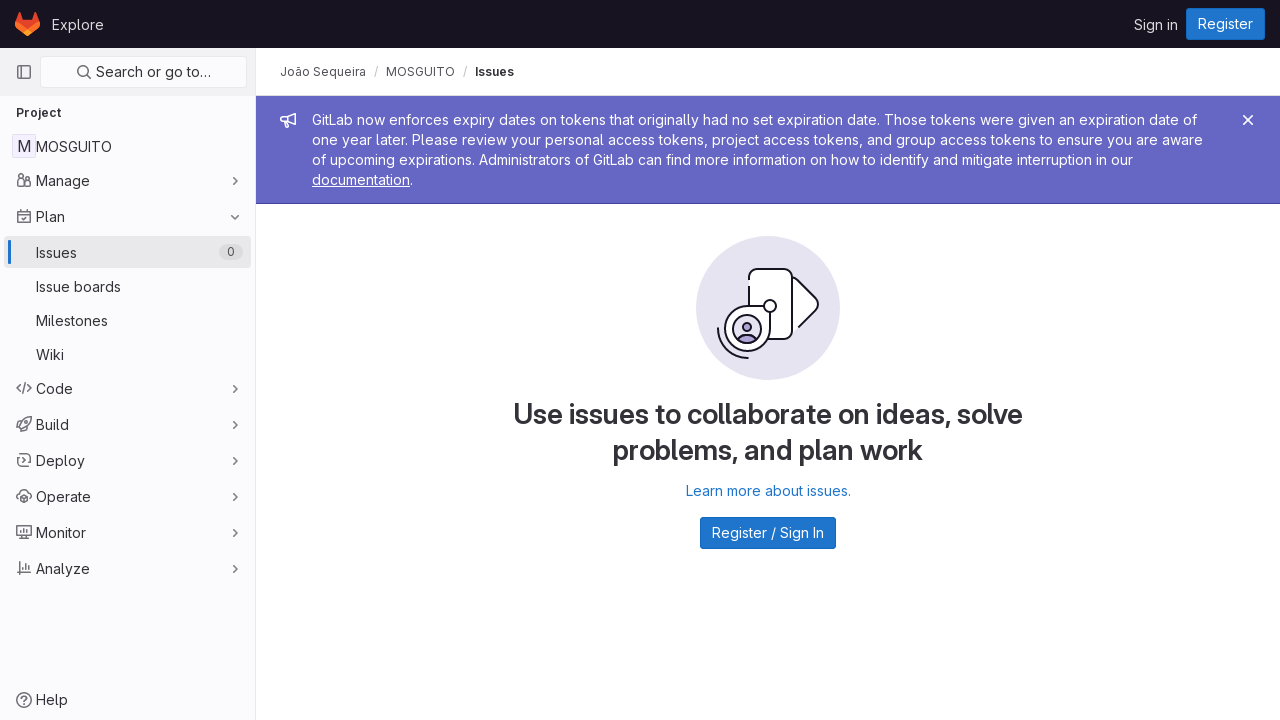

--- FILE ---
content_type: text/css; charset=utf-8
request_url: https://gitlab.bio.di.uminho.pt/assets/page_bundles/work_items-4e97114361bcc6b72baf7ea063711b97b88e48370c55612de153b04c0d27d8bd.css
body_size: 10283
content:
@keyframes blinking-dot{0%{opacity:1}25%{opacity:.4}75%{opacity:.4}100%{opacity:1}}@keyframes gl-spinner-rotate{0%{transform:rotate(0)}100%{transform:rotate(360deg)}}@keyframes gl-keyframes-skeleton-loader{0%{background-position-x:-32rem}100%{background-position-x:32rem}}.system-note-tiny-dot{width:8px;height:8px;margin-top:6px;margin-left:12px;margin-right:8px;border:2px solid var(--gray-50, #ececef)}.gl-dark .modal-body .system-note-tiny-dot{border-color:var(--gray-100, #dcdcde)}.system-note-icon{width:20px;height:20px;margin-left:6px}.system-note-icon.gl-bg-green-100{--bg-color: var(--green-100, #c3e6cd)}.system-note-icon.gl-bg-red-100{--bg-color: var(--red-100, #fdd4cd)}.system-note-icon.gl-bg-blue-100{--bg-color: var(--blue-100, #cbe2f9)}.system-note-icon:not(.mr-system-note-empty)::before{content:"";display:block;position:absolute;left:calc(50% - 1px);bottom:100%;width:2px;height:20px;background:linear-gradient(to bottom, transparent, var(--bg-color))}.system-note:first-child .system-note-icon:not(.mr-system-note-empty)::before{display:none}.system-note-icon:not(.mr-system-note-empty)::after{content:"";display:block;position:absolute;left:calc(50% - 1px);top:100%;width:2px;height:20px;background:linear-gradient(to bottom, var(--bg-color), transparent)}.system-note:last-child .system-note-icon:not(.mr-system-note-empty)::after{display:none}.gl-token-selector-token-container{display:flex;align-items:center}.hide-unfocused-input-decoration:not(:focus,:hover),.hide-unfocused-input-decoration:disabled{background-color:rgba(0,0,0,0);border-color:rgba(0,0,0,0);background-image:none;box-shadow:none}.work-item-assignees .assign-myself{display:none}@media(min-width: 576px){.work-item-assignees .assignees-selector:hover .assign-myself{display:block}}.work-item-due-date .gl-datepicker-input.gl-form-input.form-control{width:10rem}.work-item-due-date .gl-datepicker-input.gl-form-input.form-control:not(:focus,:hover){box-shadow:none}.work-item-due-date .gl-datepicker-input.gl-form-input.form-control:not(:focus,:hover)~.gl-datepicker-actions{display:none}.work-item-due-date .gl-datepicker-input.gl-form-input.form-control[disabled]{background-color:var(--white, #fff);box-shadow:none}.work-item-due-date .gl-datepicker-input.gl-form-input.form-control[disabled]~.gl-datepicker-actions{display:none}.work-item-due-date .gl-datepicker-actions:focus,.work-item-due-date .gl-datepicker-actions:hover{display:flex !important}.work-item-labels .gl-token{padding-left:.125rem}.work-item-labels .gl-token-close{display:none}.work-item-dropdown .gl-dropdown-toggle.gl-dropdown-toggle{background:none}.work-item-dropdown .gl-dropdown-toggle.gl-dropdown-toggle:hover,.work-item-dropdown .gl-dropdown-toggle.gl-dropdown-toggle:focus{box-shadow:inset 0 0 0 1px var(--gray-200, #bfbfc3) !important;background-color:#fff}.gl-dark .work-item-dropdown .gl-dropdown-toggle.gl-dropdown-toggle:hover,.gl-dark .work-item-dropdown .gl-dropdown-toggle.gl-dropdown-toggle:focus{background-color:var(--gray-50, #fff)}.work-item-dropdown .gl-dropdown-toggle.gl-dropdown-toggle.is-not-focused:not(:hover,:focus){box-shadow:none}.work-item-dropdown .gl-dropdown-toggle.gl-dropdown-toggle.is-not-focused:not(:hover,:focus) .gl-button-icon{visibility:hidden}.work-item-dropdown .gl-new-dropdown-toggle.gl-new-dropdown-toggle:hover,.work-item-dropdown .gl-new-dropdown-toggle.gl-new-dropdown-toggle:focus{box-shadow:inset 0 0 0 1px var(--gray-200, #bfbfc3) !important;background-color:#fff}.gl-dark .work-item-dropdown .gl-new-dropdown-toggle.gl-new-dropdown-toggle:hover,.gl-dark .work-item-dropdown .gl-new-dropdown-toggle.gl-new-dropdown-toggle:focus{background-color:var(--gray-50, #fff)}.work-item-dropdown .gl-new-dropdown-toggle.gl-new-dropdown-toggle:not(:hover,:focus){box-shadow:none}.work-item-dropdown .gl-new-dropdown-toggle.gl-new-dropdown-toggle:not(:hover,:focus) .gl-new-dropdown-chevron{visibility:hidden}.work-item-dropdown>.col{min-width:0}#work-item-detail-modal .flash-container.flash-container-page.sticky{top:-8px}.work-item-notifications-form .gl-toggle{margin-left:auto}.work-item-notifications-form .gl-toggle-label{font-weight:400}@media(min-width: 768px){.work-item-overview{display:grid;grid-template-columns:minmax(0, 1fr) 20rem;column-gap:2rem}}.work-item-overview-right-sidebar{margin-top:1rem}@media(min-width: 768px){.work-item-overview-right-sidebar{margin-top:0;grid-row-start:1;grid-column-start:2;grid-row-end:50}.work-item-overview-right-sidebar.is-modal .work-item-attributes-wrapper{top:0}}@media(min-width: 768px){.work-item-overview .work-item-attributes-wrapper{top:calc(calc(calc(var(--header-height) + calc(var(--system-header-height) + var(--performance-bar-height))) + var(--top-bar-height)) + 52px);height:calc(calc(100vh - calc(calc(var(--header-height) + calc(var(--system-header-height) + var(--performance-bar-height))) + var(--top-bar-height)) - var(--system-footer-height)) - 52px);margin-bottom:calc(100px*-1);padding-inline:.5rem;position:sticky;overflow-y:auto;overflow-x:hidden}}.work-item-attributes-wrapper .work-item-date-picker{max-width:175px}.work-item-overview .work-item-field-label{max-width:30%;flex:none}.work-item-overview .work-item-field-value{max-width:65%}.work-item-field-value.gl-form-select:hover,.work-item-field-value.gl-form-select:focus{box-shadow:inset 0 0 0 1px var(--gray-200, #bfbfc3) !important}.work-item-overview .work-item-parent-field-value{max-width:75%}.work-item-overview .token-selector-menu-class{width:100%;min-width:100%}.work-item-notification-toggle .gl-toggle{margin-left:auto}.work-item-notification-toggle .gl-toggle-label{font-weight:normal}.editable-wi-title{width:100%}@media(min-width: 768px){.editable-wi-title{width:calc(100% - 20rem - 2rem)}}@media(min-width: 576px){.disclosure-hierarchy{margin-right:2rem}}.disclosure-hierarchy-item:first-child,.disclosure-hierarchy-item:last-child{flex-shrink:1}.disclosure-hierarchy-button{flex-shrink:1;min-width:0;max-width:24rem;padding-left:.75rem;padding-top:calc(0.5rem - 1px);padding-bottom:calc(0.5rem - 1px);display:flex;position:relative;font-size:.75rem;border:1px solid var(--gray-100, #dcdcde);border-right-style:none;border-left-style:none;line-height:1rem;padding-right:.5rem;background:var(--gray-10, #fff)}.disclosure-hierarchy-button::before,.disclosure-hierarchy-button::after{content:"";position:absolute;background-color:inherit;top:.39rem;right:-0.5625rem;width:1.2rem;height:1.2rem;transform:rotate(45deg) skew(14deg, 14deg);border:1px solid var(--gray-100, #dcdcde);border-color:inherit;border-bottom-color:rgba(0,0,0,0);border-left-color:rgba(0,0,0,0);border-top-left-radius:.125rem;border-bottom-right-radius:.125rem}.disclosure-hierarchy-button::before{background:var(--gray-10, #fff);left:-10px;z-index:1}.disclosure-hierarchy-button::after{z-index:0}.disclosure-hierarchy-item:first-child .disclosure-hierarchy-button{padding-left:.5rem;border-left:1px solid var(--gray-100, #dcdcde);border-top-left-radius:.25rem;border-bottom-left-radius:.25rem}.disclosure-hierarchy-item:first-child .disclosure-hierarchy-button::before{display:none}.disclosure-hierarchy-item:first-child .disclosure-hierarchy-button:active,.disclosure-hierarchy-item:first-child .disclosure-hierarchy-button:focus,.disclosure-hierarchy-item:first-child .disclosure-hierarchy-button:focus:active{box-shadow:1px 1px 0 1px #428fdc,2px -1px 0 1px #428fdc,-1px 1px 0 1px #428fdc,-1px -1px 0 1px #428fdc !important}.disclosure-hierarchy-item:last-child .disclosure-hierarchy-button{padding-right:.75rem;border-right:1px solid var(--gray-100, #dcdcde);border-top-right-radius:.25rem;border-bottom-right-radius:.25rem}.disclosure-hierarchy-item:last-child .disclosure-hierarchy-button::after{display:none}.disclosure-hierarchy-button[disabled]{color:#89888d;cursor:not-allowed}.disclosure-hierarchy-button:not([disabled]):hover{border-color:var(--gray-400, #89888d);background-color:var(--gray-50, #ececef);color:var(--gray-900, #333238)}.disclosure-hierarchy-button:not([disabled]):hover::after{background-color:var(--gray-50, #ececef)}.disclosure-hierarchy-button:not([disabled]):hover::after{border-left:1px solid var(--gray-50, #ececef);border-bottom:1px solid var(--gray-50, #ececef);z-index:3}.disclosure-hierarchy-button:active,.disclosure-hierarchy-button:focus,.disclosure-hierarchy-button:focus:active{box-shadow:1px 1px 0 1px #428fdc,2px -1px 0 1px #428fdc !important;outline:none;border-top:1px solid var(--gray-400, #89888d);border-bottom:1px solid var(--gray-400, #89888d);background-color:var(--gray-50, #ececef);z-index:2;border-radius:.125rem}.disclosure-hierarchy-button:active::after,.disclosure-hierarchy-button:focus::after,.disclosure-hierarchy-button:focus:active::after{background-color:var(--gray-50, #ececef)}.disclosure-hierarchy-button:active::before,.disclosure-hierarchy-button:active::after,.disclosure-hierarchy-button:focus::before,.disclosure-hierarchy-button:focus::after,.disclosure-hierarchy-button:focus:active::before,.disclosure-hierarchy-button:focus:active::after{box-shadow:2px -2px 0 1px #428fdc}.work-item-sidebar-dropdown-toggle{justify-content:start !important}.work-item-sidebar-dropdown-toggle~.gl-new-dropdown-panel{width:95% !important}.container-limited .work-item-sticky-header-text{max-width:1296px}.work-item-description .truncated{max-height:clamp(16rem,40vh,32rem);overflow:hidden}.description-more{position:absolute;bottom:0;pointer-events:none}.description-more::before{content:"";display:block;height:3rem;width:100%;background:linear-gradient(180deg, rgba(255, 255, 255, 0) 0%, #fff 100%)}.gl-dark .description-more::before{background:linear-gradient(180deg, rgba(31, 30, 36, 0) 0%, #1f1e24 100%)}.description-more .show-all-btn{pointer-events:auto;background-color:#fff}.gl-dark .description-more .show-all-btn{background-color:#1f1e24}.description-more .show-all-btn::before,.description-more .show-all-btn::after{content:"";height:1px;flex:1;border-top:1px solid #ececef}.gl-dark .description-more .show-all-btn::before,.gl-dark .description-more .show-all-btn::after{border-top:1px solid #333238}.work-item-view.work-item-drawer{container-name:view;container-type:inline-size}@container view (max-width: 40vw){.work-item-overview{display:block !important}}


--- FILE ---
content_type: text/javascript; charset=utf-8
request_url: https://gitlab.bio.di.uminho.pt/assets/webpack/main.d432e8f3.chunk.js
body_size: 1006123
content:
(this.webpackJsonp=this.webpackJsonp||[]).push([[0,92,208],{"++os":function(t,e,n){"use strict";var r=n("ZfjD"),i=n("C9fy"),o=n("PCyZ").remove;r({target:"WeakMap",proto:!0,real:!0,forced:!0},{deleteAll:function(){for(var t,e=i(this),n=!0,r=0,a=arguments.length;r<a;r++)t=o(e,arguments[r]),n=n&&t;return!!n}})},"+3xT":function(t,e,n){var r=n("Hczf"),i=n("ceoc"),o=n("AdjD");t.exports=function(t,e){var n=this.__data__;if(n instanceof r){var a=n.__data__;if(!i||a.length<199)return a.push([t,e]),this.size=++n.size,this;n=this.__data__=new o(a)}return n.set(t,e),this.size=n.size,this}},"+602":function(t,e,n){"use strict";var r=n("Iwu2"),i=String;t.exports=function(t){if("Symbol"===r(t))throw new TypeError("Cannot convert a Symbol value to a string");return i(t)}},"+78e":function(t,e,n){"use strict";var r=n("ejl/");t.exports=function(t,e){for(var n=r(t),i=new e(n),o=0;o<n;o++)i[o]=t[n-o-1];return i}},"+Gly":function(t,e,n){var r=n("20jF");t.exports=function(t,e){return function(n,i){if(null==n)return n;if(!r(n))return t(n,i);for(var o=n.length,a=e?o:-1,u=Object(n);(e?a--:++a<o)&&!1!==i(u[a],a,u););return n}}},"+UhQ":function(t,e,n){"use strict";t.exports=function(t,e){return{enumerable:!(1&t),configurable:!(2&t),writable:!(4&t),value:e}}},"+XYt":function(t,e,n){"use strict";var r=n("FUyg"),i=n("QJ3H"),o=n("/EoU"),a=n("ejl/"),u=function(t){var e=1===t;return function(n,u,s){for(var c,l=o(n),f=i(l),d=a(f),p=r(u,s);d-- >0;)if(p(c=f[d],d,l))switch(t){case 0:return c;case 1:return d}return e?-1:void 0}};t.exports={findLast:u(0),findLastIndex:u(1)}},"+n8R":function(t,e){t.exports=function(){return[]}},"+rsL":function(t,e,n){"use strict";n.d(e,"b",(function(){return a})),n.d(e,"c",(function(){return u})),n.d(e,"a",(function(){return c}));var r=n("UNrv"),i=n("fEGC"),o=Object.prototype.hasOwnProperty;function a(){for(var t=[],e=0;e<arguments.length;e++)t[e]=arguments[e];return u(t)}function u(t){var e=t[0]||{},n=t.length;if(n>1)for(var r=new c,i=1;i<n;++i)e=r.merge(e,t[i]);return e}var s=function(t,e,n){return this.merge(t[n],e[n])},c=function(){function t(t){void 0===t&&(t=s),this.reconciler=t,this.isObject=i.a,this.pastCopies=new Set}return t.prototype.merge=function(t,e){for(var n=this,a=[],u=2;u<arguments.length;u++)a[u-2]=arguments[u];return Object(i.a)(e)&&Object(i.a)(t)?(Object.keys(e).forEach((function(i){if(o.call(t,i)){var u=t[i];if(e[i]!==u){var s=n.reconciler.apply(n,Object(r.f)([t,e,i],a,!1));s!==u&&((t=n.shallowCopyForMerge(t))[i]=s)}}else(t=n.shallowCopyForMerge(t))[i]=e[i]})),t):e},t.prototype.shallowCopyForMerge=function(t){if(Object(i.a)(t)){if(this.pastCopies.has(t)){if(!Object.isFrozen(t))return t;this.pastCopies.delete(t)}t=Array.isArray(t)?t.slice(0):Object(r.a)({__proto__:Object.getPrototypeOf(t)},t),this.pastCopies.add(t)}return t},t}()},"+xG8":function(t,e,n){"use strict";var r=n("Iwu2"),i=n("BWND"),o=n("6RY3"),a=n("7Sby"),u=n("1GJI"),s=a("iterator"),c=Object;t.exports=function(t){if(o(t))return!1;var e=c(t);return void 0!==e[s]||"@@iterator"in e||i(u,r(e))}},"+xUc":function(t,e,n){"use strict";var r={};r[n("7Sby")("toStringTag")]="z",t.exports="[object z]"===String(r)},"//ue":function(t,e,n){var r=n("haxF"),i=n("s0KP");function o(t){this.__wrapped__=t,this.__actions__=[],this.__dir__=1,this.__filtered__=!1,this.__iteratees__=[],this.__takeCount__=4294967295,this.__views__=[]}o.prototype=r(i.prototype),o.prototype.constructor=o,t.exports=o},"/EoU":function(t,e,n){"use strict";var r=n("R6g9"),i=Object;t.exports=function(t){return i(r(t))}},"/GZH":function(t,e,n){"use strict";n.d(e,"a",(function(){return r})),n.d(e,"b",(function(){return i})),n.d(e,"c",(function(){return o})),n.d(e,"d",(function(){return a})),n.d(e,"e",(function(){return u})),n.d(e,"f",(function(){return s})),n.d(e,"g",(function(){return c})),n.d(e,"h",(function(){return l})),n.d(e,"i",(function(){return f}));var r=40,i=35,o=13,a=27,u=36,s=37,c=39,l=32,f=38},"/Ju4":function(t,e,n){"use strict";var r=n("hMZ/"),i=n("0ehE").has,o=n("Qenc"),a=n("UuMg"),u=n("czXD"),s=n("T3ZR");t.exports=function(t){var e=r(this),n=a(t);if(o(e)<n.size)return!1;var c=n.getIterator();return!1!==u(c,(function(t){if(!i(e,t))return s(c,"normal",!1)}))}},"/NDV":function(t,e,n){var r=n("nb5l"),i=n("wMi0"),o=n("20jF");t.exports=function(t){return o(t)?r(t):i(t)}},"/R4t":function(t,e,n){"use strict";var r=n("yg9e"),i=n("BWND"),o=SyntaxError,a=parseInt,u=String.fromCharCode,s=r("".charAt),c=r("".slice),l=r(/./.exec),f={'\\"':'"',"\\\\":"\\","\\/":"/","\\b":"\b","\\f":"\f","\\n":"\n","\\r":"\r","\\t":"\t"},d=/^[\da-f]{4}$/i,p=/^[\u0000-\u001F]$/;t.exports=function(t,e){for(var n=!0,r="";e<t.length;){var h=s(t,e);if("\\"===h){var m=c(t,e,e+2);if(i(f,m))r+=f[m],e+=2;else{if("\\u"!==m)throw new o('Unknown escape sequence: "'+m+'"');var g=c(t,e+=2,e+4);if(!l(d,g))throw new o("Bad Unicode escape at: "+e);r+=u(a(g,16)),e+=4}}else{if('"'===h){n=!1,e++;break}if(l(p,h))throw new o("Bad control character in string literal at: "+e);r+=h,e++}}if(n)throw new o("Unterminated string at: "+e);return{value:r,end:e}}},"/lV4":function(t,e,n){"use strict";n.d(e,"d",(function(){return g})),n.d(e,"e",(function(){return l})),n.d(e,"a",(function(){return p})),n.d(e,"f",(function(){return h})),n.d(e,"g",(function(){return m})),n.d(e,"h",(function(){return c})),n.d(e,"b",(function(){return v})),n.d(e,"c",(function(){return b}));n("UezY"),n("z6RN"),n("hG7+"),n("v2fZ");var r=n("kMQy"),i=n.n(r),o=n("llN3"),a=n.n(o),u=n("G3fq"),s=n.n(u);n("Tznw"),n("IYH6"),n("6yen"),n("OeRx"),n("l/dT"),n("RqS2"),n("Zy7a"),n("cjZU"),n("OAhk"),n("X42P"),n("mHhP"),n("fn0I"),n("UB/6"),n("imhG"),n("ZzK0"),n("BzOf");function c(t,e,n=!0){let r=t;if(r=r.replace(/%+/g,"%"),e){const t=new Map(Object.entries(e));t.forEach((function(e,i){const o=t.get(i),a=n?s()(o):o;r=r.replace(new RegExp(`%{${i}}`,"g"),(function(){return a}))}))}return r}const l=function(){return document.querySelector("html").getAttribute("lang")||"en"},f="undefined"!=typeof window&&window.translations,d=new i.a(f?window.translations:{});f&&delete window.translations;const p=function(t){return d.gettext(a()(t))},h=function(t,e,n){const r=d.ngettext(a()(t),a()(e),n).replace(/%d/g,n).split("|");return r[r.length-1]},m=function(t,e){const n=a()(e?`${t}|${e}`:t),r=p(n).split("|");return r[r.length-1]},g=function(){const t=l(),e=t.substring(0,2),n=navigator.languages.filter((function(t){return t.startsWith(e)}));return n.includes(t)||n.push(t),n.includes(e)||n.push(e),n.includes("en")||n.push("en"),n},v=function(t){return Intl.DateTimeFormat(g(),t)};function b(t,e={},n=l()){return"number"!=typeof t&&"bigint"!=typeof t?t:t.toLocaleString(n,e)}},"/t47":function(t,e,n){var r=n("rJhX"),i=n("uLMv"),o=n("nt9P");t.exports=function(t){return i(t)?o(t):r(t)}},"/vEv":function(t,e,n){var r=n("P/Kr"),i=n("G1mR"),o=/\.|\[(?:[^[\]]*|(["'])(?:(?!\1)[^\\]|\\.)*?\1)\]/,a=/^\w*$/;t.exports=function(t,e){if(r(t))return!1;var n=typeof t;return!("number"!=n&&"symbol"!=n&&"boolean"!=n&&null!=t&&!i(t))||(a.test(t)||!o.test(t)||null!=e&&t in Object(e))}},"/wvS":function(t,e,n){var r=n("fn44"),i="object"==typeof self&&self&&self.Object===Object&&self,o=r||i||Function("return this")();t.exports=o},"00du":function(t,e,n){"use strict";var r=n("rOVP"),i=n("eclS"),o=r.aTypedArrayConstructor,a=r.getTypedArrayConstructor;t.exports=function(t){return o(i(t,a(t)))}},"0A6J":function(t,e){t.exports=function(t){var e=this.has(t)&&delete this.__data__[t];return this.size-=e?1:0,e}},"0AwG":function(t,e,n){"use strict";n.d(e,"a",(function(){return c})),n.d(e,"b",(function(){return l})),n.d(e,"c",(function(){return f})),n.d(e,"d",(function(){return d})),n.d(e,"p",(function(){return p})),n.d(e,"q",(function(){return h})),n.d(e,"l",(function(){return m})),n.d(e,"v",(function(){return g})),n.d(e,"w",(function(){return v})),n.d(e,"A",(function(){return b})),n.d(e,"C",(function(){return y})),n.d(e,"f",(function(){return D})),n.d(e,"y",(function(){return _})),n.d(e,"g",(function(){return O})),n.d(e,"i",(function(){return w})),n.d(e,"h",(function(){return j})),n.d(e,"j",(function(){return E})),n.d(e,"k",(function(){return x})),n.d(e,"x",(function(){return k})),n.d(e,"B",(function(){return S})),n.d(e,"o",(function(){return T})),n.d(e,"s",(function(){return F})),n.d(e,"u",(function(){return A})),n.d(e,"m",(function(){return P})),n.d(e,"t",(function(){return N})),n.d(e,"e",(function(){return R})),n.d(e,"n",(function(){return B})),n.d(e,"r",(function(){return M})),n.d(e,"z",(function(){return U}));var r=n("htNe"),i=n.n(r),o=n("lx39"),a=n.n(o),u=(n("UezY"),n("z6RN"),n("hG7+"),n("RFHG"),n("xuo1"),n("3UXl"),n("iyoE"),n("ZzK0"),n("BzOf"),n("v2fZ"),n("/lV4")),s=n("fQCf");n("GuZl");const c=":",l="-",f="\n",d=function(t){return t?t.toString().replace(/\B(?=(\d{3})+(?!\d))/g,","):t},p=function(t){return t>99?"99+":t},h=function(t,e="_"){const n=new RegExp(e,"g");return t.charAt(0).toUpperCase()+t.replace(n," ").slice(1)},m=function(t){return t.replace(/[_\s]+/g,"-")},g=function(t,e="-"){const n=t.trim().toLowerCase().replace(/[^a-zA-Z0-9_.-]+/g,e).split(e).filter(Boolean).join(e);return n===e?"":n},v=function(t){return g(t,"_")},b=function(t,e){return t.length-1>e?t.substr(0,e-1)+"…":t},y=(i()((function(t={}){const{fontSize:e=12,fontFamily:n="sans-serif",chars:r=" ABCDEFGHIJKLMNOPQRSTUVWXYZabcdefghijklmnopqrstuvwxyz0123456789"}=t,i=document.createElement("div");i.style.fontFamily=n,i.style.fontSize=e+"px",i.style.position="absolute",i.style.left=-1e3,i.style.top=-1e3,i.innerHTML=r,document.body.appendChild(i);const o=i.clientWidth;return document.body.removeChild(i),o/r.length/e})),function(t){return t.substring(0,8)});function D(t){return null!=t&&t.length?`${t[0].toUpperCase()}${t.slice(1)}`:""}const _=function(t,e=""){return t?t.replace(/<[^>]*>/g,e):t},O=function(t){return t.replace(/([a-z0-9])_([a-z0-9])/gi,(function(t,e,n){return`${e}${n.toUpperCase()}`}))},w=function(t){return v((t.match(/([a-zA-Z][^A-Z]*)/g)||[t]).join(" "))},j=function(t){return t.split(" ").map((function(t,e){return e>0?t.toLowerCase():t})).join(" ")},E=function(t){return t.replace(/\b[a-z]/g,(function(t){return t.toUpperCase()}))},C=[[/[ÀÁÂÃÅĀĂĄ]/g,"A"],[/[Æ]/g,"AE"],[/[ÇĆĈĊČ]/g,"C"],[/[ÈÉÊËĒĔĖĘĚ]/g,"E"],[/[ÌÍÎÏĨĪĬĮİ]/g,"I"],[/[Ððĥħ]/g,"h"],[/[ÑŃŅŇŉ]/g,"N"],[/[ÒÓÔÕØŌŎŐ]/g,"O"],[/[ÙÚÛŨŪŬŮŰŲ]/g,"U"],[/[ÝŶŸ]/g,"Y"],[/[Þñþńņň]/g,"n"],[/[ßŚŜŞŠ]/g,"S"],[/[àáâãåāăąĸ]/g,"a"],[/[æ]/g,"ae"],[/[çćĉċč]/g,"c"],[/[èéêëēĕėęě]/g,"e"],[/[ìíîïĩīĭį]/g,"i"],[/[òóôõøōŏő]/g,"o"],[/[ùúûũūŭůűų]/g,"u"],[/[ýÿŷ]/g,"y"],[/[ĎĐ]/g,"D"],[/[ďđ]/g,"d"],[/[ĜĞĠĢ]/g,"G"],[/[ĝğġģŊŋſ]/g,"g"],[/[ĤĦ]/g,"H"],[/[ıśŝşš]/g,"s"],[/[Ĳ]/g,"IJ"],[/[ĳ]/g,"ij"],[/[Ĵ]/g,"J"],[/[ĵ]/g,"j"],[/[Ķ]/g,"K"],[/[ķ]/g,"k"],[/[ĹĻĽĿŁ]/g,"L"],[/[ĺļľŀł]/g,"l"],[/[Œ]/g,"OE"],[/[œ]/g,"oe"],[/[ŔŖŘ]/g,"R"],[/[ŕŗř]/g,"r"],[/[ŢŤŦ]/g,"T"],[/[ţťŧ]/g,"t"],[/[Ŵ]/g,"W"],[/[ŵ]/g,"w"],[/[ŹŻŽ]/g,"Z"],[/[źżž]/g,"z"],[/ö/g,"oe"],[/ü/g,"ue"],[/ä/g,"ae"],[/Ö/g,"Oe"],[/Ü/g,"Ue"],[/Ä/g,"Ae"]],x=function(t){let e=t;return C.forEach((function([t,n]){e=e.replace(t,n)})),e},k=function(t){return t.replace(/([A-Z]+)([A-Z][a-z])/g," $1 $2").replace(/([a-z\d])([A-Z])/g,"$1 $2").trim()},S=function(t=""){if(null===t||!a()(t))return"";const e=t.split(" / ");if(1===e.length)return t;e.splice(-1,1);let n=e.join(" / ");return e.length>2&&(n=`${e[0]} / ... / ${e.pop()}`),n},T=function(t){return a()(t)&&""!==t.trim()};function F(t,e="\n"){return t.slice(-e.length)!==e?`${t}${e}`:t}const A={ALLOWED_TAGS:["a","abbr","b","blockquote","br","code","dd","del","div","dl","dt","em","h1","h2","h3","h4","h5","h6","hr","i","img","ins","kbd","li","ol","p","pre","q","rp","rt","ruby","s","samp","span","strike","strong","sub","summary","sup","table","tbody","td","tfoot","th","thead","tr","tt","ul","var"],ALLOWED_ATTR:["class","style","href","src","dir"],ALLOW_DATA_ATTR:!1},I=/'/g,P=function(t){return`'${t.replace(I,(function(){return"'\\''"}))}'`},N=function(t){return t>1e3?"1,000+":t};function R(t){return new TextDecoder("utf8").decode(Object(s.b)(t))}const L=[" ","~","^",":","?","*","[","..","@{","\\","//"],B=function(t){const e=[];return L.forEach((function(n){t.indexOf(n)>-1&&e.push(n)})),e},M=function(t=[]){const e=t.filter((function(t){return L.includes(t)}));return e.length&&!e.includes(" ")?Object(u.h)(Object(u.a)("Can't contain %{chars}"),{chars:e.join(", ")}):e.includes(" ")&&e.length<=1?Object(u.a)("Can't contain spaces"):e.includes(" ")&&e.length>1?Object(u.h)(Object(u.a)("Can't contain spaces, %{chars}"),{chars:e.filter((function(t){return" "!==t})).join(", ")}):""},U=function(t){return t.replace(/^('|")(.*)('|")$/,"$2")}},"0DeP":function(t,e,n){"use strict";n.d(e,"b",(function(){return s})),n.d(e,"a",(function(){return c}));var r=n("h7kv"),i=n.n(r),o=n("Tmea"),a=n.n(o);n("ZzK0"),n("z6RN"),n("BzOf"),n("v2fZ"),n("UezY"),n("hG7+");function u(t,e,n){var r;return(e="symbol"==typeof(r=function(t,e){if("object"!=typeof t||!t)return t;var n=t[Symbol.toPrimitive];if(void 0!==n){var r=n.call(t,e||"default");if("object"!=typeof r)return r;throw new TypeError("@@toPrimitive must return a primitive value.")}return("string"===e?String:Number)(t)}(e,"string"))?r:String(r))in t?Object.defineProperty(t,e,{value:n,enumerable:!0,configurable:!0,writable:!0}):t[e]=n,t}const s="[data-uri]";class c{constructor(t={}){var e=this;u(this,"startIntersectionObserver",(function(){e.throttledElementsInView=i()((function(){return e.checkElementsInView()}),300),e.intersectionObserver=new IntersectionObserver(e.onIntersection,{rootMargin:"500px 0px",thresholds:.1})})),u(this,"onIntersection",(function(t){t.forEach((function(t){t.intersectionRatio>0&&(e.intersectionObserver.unobserve(t.target),e.lazyImages.push(t.target))})),e.throttledElementsInView()})),this.intersectionObserver=null,this.lazyImages=[],this.observerNode=t.observerNode||"#content-body";(t.scrollContainer||window).addEventListener("load",(function(){return e.register()}))}static supportsNativeLazyLoading(){return"loading"in HTMLImageElement.prototype}static supportsIntersectionObserver(){return Boolean(window.IntersectionObserver)}searchLazyImages(){var t=this;window.requestIdleCallback((function(){const e=[].slice.call(document.querySelectorAll(".lazy"));c.supportsNativeLazyLoading()?e.forEach((function(t){return c.loadImage(t)})):c.supportsIntersectionObserver()?t.intersectionObserver&&e.forEach((function(e){return t.intersectionObserver.observe(e)})):e.length&&(t.lazyImages=e,t.checkElementsInView())}),{timeout:500})}startContentObserver(){var t=this;const e=document.querySelector(this.observerNode)||document.querySelector("body");e&&!this.mutationObserver&&(this.mutationObserver=new MutationObserver((function(){return t.searchLazyImages()})),this.mutationObserver.observe(e,{childList:!0,subtree:!0}))}stopContentObserver(){this.mutationObserver&&(this.mutationObserver.takeRecords(),this.mutationObserver.disconnect(),this.mutationObserver=null)}unregister(){this.stopContentObserver(),this.intersectionObserver&&(this.intersectionObserver.takeRecords(),this.intersectionObserver.disconnect(),this.intersectionObserver=null),this.throttledScrollCheck&&window.removeEventListener("scroll",this.throttledScrollCheck),this.debouncedElementsInView&&window.removeEventListener("resize",this.debouncedElementsInView)}register(){c.supportsNativeLazyLoading()||(c.supportsIntersectionObserver()?this.startIntersectionObserver():this.startLegacyObserver()),this.startContentObserver(),this.searchLazyImages()}startLegacyObserver(){var t=this;this.throttledScrollCheck=i()((function(){return t.scrollCheck()}),300),this.debouncedElementsInView=a()((function(){return t.checkElementsInView()}),300),window.addEventListener("scroll",this.throttledScrollCheck),window.addEventListener("resize",this.debouncedElementsInView)}scrollCheck(){var t=this;window.requestAnimationFrame((function(){return t.checkElementsInView()}))}checkElementsInView(){var t=this;const e=window.pageYOffset,n=e+window.innerHeight+500;this.lazyImages=this.lazyImages.filter((function(r){if(r.dataset.src){const i=r.getBoundingClientRect(),o=e+i.top,a=o+i.height;return e<=a&&n>=o?(window.requestAnimationFrame((function(){c.loadImage(r)})),!1):!c.supportsIntersectionObserver()||(t.intersectionObserver&&t.intersectionObserver.observe(r),!1)}return!1}))}static loadImage(t){if(t.dataset.src){t.setAttribute("loading","lazy");let e=t.dataset.src;if(e.indexOf("/avatar/")>-1&&-1===e.indexOf("?")){e+="?width="+(t.getAttribute("width")||t.width)}t.setAttribute("src",e),delete t.dataset.src,t.classList.remove("lazy"),t.classList.add("js-lazy-loaded"),t.dataset.testid="js-lazy-loaded-content"}}}},"0KyK":function(t,e,n){"use strict";var r=n("/lV4");e.a=function(t){t.mixin({methods:{__:r.a,n__:r.f,s__:r.g,sprintf:r.h}})}},"0Pa5":function(t,e,n){"use strict";var r=n("WmU+"),i=n("yg9e");t.exports=function(t){if("Function"===r(t))return i(t)}},"0V/h":function(t,e,n){"use strict";n.d(e,"c",(function(){return o})),n.d(e,"b",(function(){return a})),n.d(e,"a",(function(){return u}));var r=n("mgeq"),i=n("z61M");function o(t,e){var n=t.directives;return!n||!n.length||function(t){var e=[];t&&t.length&&t.forEach((function(t){if("skip"===(n=t.name.value)||"include"===n){var n,i=t.arguments,o=t.name.value;__DEV__?Object(r.c)(i&&1===i.length,"Incorrect number of arguments for the @".concat(o," directive.")):Object(r.c)(i&&1===i.length,38);var a=i[0];__DEV__?Object(r.c)(a.name&&"if"===a.name.value,"Invalid argument for the @".concat(o," directive.")):Object(r.c)(a.name&&"if"===a.name.value,39);var u=a.value;__DEV__?Object(r.c)(u&&("Variable"===u.kind||"BooleanValue"===u.kind),"Argument for the @".concat(o," directive must be a variable or a boolean value.")):Object(r.c)(u&&("Variable"===u.kind||"BooleanValue"===u.kind),40),e.push({directive:t,ifArgument:a})}}));return e}(n).every((function(t){var n=t.directive,i=t.ifArgument,o=!1;return"Variable"===i.value.kind?(o=e&&e[i.value.name.value],__DEV__?Object(r.c)(void 0!==o,"Invalid variable referenced in @".concat(n.name.value," directive.")):Object(r.c)(void 0!==o,37)):o=i.value.value,"skip"===n.name.value?!o:o}))}function a(t,e){return function(t){var e=[];return Object(i.b)(t,{Directive:function(t){e.push(t.name.value)}}),e}(e).some((function(e){return t.indexOf(e)>-1}))}function u(t){return t&&a(["client"],t)&&a(["export"],t)}},"0Y/0":function(t,e,n){var r=n("8Doe"),i=n("bZij"),o=n("PiTB");t.exports=function(t){return o(i(t,void 0,r),t+"")}},"0adK":function(t,e,n){"use strict";n.d(e,"b",(function(){return d})),n.d(e,"a",(function(){return p})),n.d(e,"c",(function(){return h}));var r=n("2Z+u"),i=n.n(r),o=n("yMGJ"),a=n.n(o),u=n("B42D"),s=n.n(u),c=(n("3UXl"),n("iyoE"),n("FoG6"));function l(){const t=s()(window,["gon","experiment"],{}),e=s()(window,["gl","experiments"],{});return a()({...t,...e},(function(t){return i()(t,["experiment","key","variant","migration_keys"])}))}function f(t){return{schema:c.c,data:t}}function d(t){return l()[t]}function p(){return Object.values(l()).map(f)}function h(t){var e;return(null===(e=d(t))||void 0===e?void 0:e.variant)||c.b}},"0ehE":function(t,e,n){"use strict";var r=n("yg9e"),i=Set.prototype;t.exports={Set:Set,add:r(i.add),has:r(i.has),remove:r(i.delete),proto:i}},"0zRR":function(t,e,n){"use strict";n.d(e,"a",(function(){return r})),n.d(e,"b",(function(){return i})),n.d(e,"c",(function(){return o})),n.d(e,"d",(function(){return a})),n.d(e,"e",(function(){return u})),n.d(e,"f",(function(){return s})),n.d(e,"g",(function(){return c})),n.d(e,"h",(function(){return l})),n.d(e,"i",(function(){return f})),n.d(e,"k",(function(){return d})),n.d(e,"l",(function(){return p})),n.d(e,"m",(function(){return h})),n.d(e,"n",(function(){return m})),n.d(e,"o",(function(){return g})),n.d(e,"p",(function(){return v})),n.d(e,"q",(function(){return b})),n.d(e,"r",(function(){return y})),n.d(e,"s",(function(){return D})),n.d(e,"t",(function(){return _})),n.d(e,"u",(function(){return O})),n.d(e,"v",(function(){return w})),n.d(e,"w",(function(){return j})),n.d(e,"x",(function(){return E})),n.d(e,"y",(function(){return C})),n.d(e,"z",(function(){return x})),n.d(e,"A",(function(){return k})),n.d(e,"B",(function(){return S})),n.d(e,"C",(function(){return T})),n.d(e,"D",(function(){return F})),n.d(e,"E",(function(){return A})),n.d(e,"F",(function(){return I})),n.d(e,"G",(function(){return P})),n.d(e,"H",(function(){return N})),n.d(e,"I",(function(){return R})),n.d(e,"J",(function(){return L})),n.d(e,"K",(function(){return B})),n.d(e,"L",(function(){return M})),n.d(e,"M",(function(){return U})),n.d(e,"N",(function(){return q})),n.d(e,"O",(function(){return $})),n.d(e,"P",(function(){return z})),n.d(e,"T",(function(){return V})),n.d(e,"U",(function(){return W})),n.d(e,"V",(function(){return H})),n.d(e,"W",(function(){return G})),n.d(e,"X",(function(){return Q})),n.d(e,"Y",(function(){return K})),n.d(e,"Z",(function(){return Z})),n.d(e,"bb",(function(){return J})),n.d(e,"cb",(function(){return X})),n.d(e,"db",(function(){return Y})),n.d(e,"eb",(function(){return tt})),n.d(e,"fb",(function(){return et})),n.d(e,"gb",(function(){return nt})),n.d(e,"ib",(function(){return rt})),n.d(e,"lb",(function(){return it})),n.d(e,"j",(function(){return ot})),n.d(e,"Q",(function(){return at})),n.d(e,"R",(function(){return ut})),n.d(e,"S",(function(){return st})),n.d(e,"ab",(function(){return ct})),n.d(e,"hb",(function(){return lt})),n.d(e,"jb",(function(){return ft})),n.d(e,"kb",(function(){return dt})),n.d(e,"mb",(function(){return pt})),n.d(e,"nb",(function(){return ht})),n.d(e,"ob",(function(){return mt}));var r="BBadge",i="BBreadcrumb",o="BBreadcrumbItem",a="BBreadcrumbLink",u="BButton",s="BButtonClose",c="BButtonGroup",l="BCol",f="BCollapse",d="BDropdown",p="BDropdownDivider",h="BDropdownForm",m="BDropdownHeader",g="BDropdownItem",v="BDropdownItemButton",b="BDropdownText",y="BForm",D="BFormCheckbox",_="BFormCheckboxGroup",O="BFormGroup",w="BFormInput",j="BFormInvalidFeedback",E="BFormRadio",C="BFormRadioGroup",x="BFormRow",k="BFormSelect",S="BFormSelectOption",T="BFormSelectOptionGroup",F="BFormText",A="BFormTextarea",I="BFormValidFeedback",P="BInputGroup",N="BInputGroupAddon",R="BInputGroupAppend",L="BInputGroupPrepend",B="BInputGroupText",M="BLink",U="BModal",q="BNav",$="BNavItem",z="BPopover",V="BProgress",W="BProgressBar",H="BTab",G="BTable",Q="BTableCell",K="BTableLite",Z="BTabs",J="BTbody",X="BTfoot",Y="BTh",tt="BThead",et="BToast",nt="BToaster",rt="BTooltip",it="BTr",ot="BVCollapse",at="BVPopover",ut="BVPopoverTemplate",st="BVPopper",ct="BVTabButton",lt="BVToastPop",ft="BVTooltip",dt="BVTooltipTemplate",pt="BVTransition",ht="BVTransporter",mt="BVTransporterTarget"},"1/+g":function(t,e,n){var r=n("vkS7"),i=n("hmyg"),o=Object.prototype.hasOwnProperty;t.exports=function(t,e,n){var a=t[e];o.call(t,e)&&i(a,n)&&(void 0!==n||e in t)||r(t,e,n)}},"16Jm":function(t,e,n){"use strict";var r=n("kd5c"),i=n("WmU+");t.exports="process"===i(r.process)},"19QD":function(t,e,n){var r=n("Ms17"),i=n("etTJ"),o=n("UfSc");t.exports=function(t){return function(e,n,a){return a&&"number"!=typeof a&&i(e,n,a)&&(n=a=void 0),e=o(e),void 0===n?(n=e,e=0):n=o(n),a=void 0===a?e<n?1:-1:o(a),r(e,n,a,t)}}},"1BgQ":function(t,e,n){"use strict";n.d(e,"b",(function(){return o})),n.d(e,"a",(function(){return a}));var r=n("UNrv"),i=(n("mgeq"),n("Qqq+"));function o(t){return t.hasOwnProperty("graphQLErrors")}var a=function(t){function e(n){var r=n.graphQLErrors,o=n.clientErrors,a=n.networkError,u=n.errorMessage,s=n.extraInfo,c=t.call(this,u)||this;return c.graphQLErrors=r||[],c.clientErrors=o||[],c.networkError=a||null,c.message=u||function(t){var e="";(Object(i.a)(t.graphQLErrors)||Object(i.a)(t.clientErrors))&&(t.graphQLErrors||[]).concat(t.clientErrors||[]).forEach((function(t){var n=t?t.message:"Error message not found.";e+="".concat(n,"\n")}));return t.networkError&&(e+="".concat(t.networkError.message,"\n")),e=e.replace(/\n$/,"")}(c),c.extraInfo=s,c.__proto__=e.prototype,c}return Object(r.c)(e,t),e}(Error)},"1GJI":function(t,e,n){"use strict";t.exports={}},"1Ia5":function(t,e,n){gon&&gon.webpack_public_path&&void 0!==n.p&&(n.p=gon.webpack_public_path)},"1M6e":function(t,e,n){"use strict";var r=n("oy6v"),i=n("oaN/"),o=n("70tN"),a=n("Q0Js"),u=n("jSuq"),s=TypeError;t.exports=function(t,e){var n=arguments.length<2?u(t):e;if(i(n))return o(r(n,t));throw new s(a(t)+" is not iterable")}},"1OWu":function(t,e,n){"use strict";n.d(e,"g",(function(){return u})),n.d(e,"a",(function(){return s})),n.d(e,"i",(function(){return c})),n.d(e,"c",(function(){return l})),n.d(e,"b",(function(){return f})),n.d(e,"m",(function(){return d})),n.d(e,"j",(function(){return p})),n.d(e,"h",(function(){return h})),n.d(e,"f",(function(){return m})),n.d(e,"e",(function(){return g})),n.d(e,"l",(function(){return v})),n.d(e,"d",(function(){return b})),n.d(e,"k",(function(){return y})),n.d(e,"n",(function(){return D}));var r=n("7jeQ"),i=n.n(r),o=(n("3UXl"),n("iyoE"),n("RFHG"),n("z6RN"),n("xuo1"),n("v2fZ"),n("ZzK0"),n("BzOf"),n("/lV4")),a=n("NmEs");const u=function(t){return Boolean(t&&t.scrollWidth>t.offsetWidth)},s=function(t,e){t&&t.classList.add(e)},c=function(){return Object(a.x)()||Object(a.v)()||Object(a.y)()},l=function({scrollTop:t},e=0){return t>e},f=function({scrollTop:t,offsetHeight:e,scrollHeight:n},r=0){return t+e<n-r},d=function(t,e){t&&Object.entries(e).map((function([e,n]){n?t.classList.add(e):t.classList.remove(e)}))},p=function({dataset:t},e){return e.reduce((function(e,n){return e[n]=i()(t,n),e}),{})},h=function(t){return Boolean(t.offsetWidth||t.offsetHeight||t.getClientRects().length)},m=function(t){const e=[];let n=t.parentNode;do{e.push(n),n=n.parentNode}while(n);return e},g=function(t,e){let n=t.parentNode;do{var r;if((null===(r=n.nodeName)||void 0===r?void 0:r.toLowerCase())===(null==e?void 0:e.toLowerCase()))return n;n=n.parentElement}while(n)},v=function(t,e){Object.keys(e).forEach((function(n){t.setAttribute(n,e[n])}))},b=function(t=".content-wrapper"){const e=document.querySelector(t);return e?e.offsetTop+"px":""},y=function(t,e){const n=document.createNodeIterator(t,NodeFilter.SHOW_COMMENT);let r=n.nextNode();for(;r;){const t=document.createElement(e);t.textContent=r.textContent,r.parentNode.replaceChild(t,r),r=n.nextNode()}},D=function(t,e=5e3){return new Promise((function(n,r){let i;const a=function(){return i||(i=document.querySelector(t)),i};if(a())n(a());else{let t;const i=new MutationObserver((function(){a()&&(i.disconnect(),clearTimeout(t),n(a()))}));i.observe(document.body,{childList:!0,subtree:!0}),t=setTimeout((function(){i.disconnect(),r(Object(o.a)("Timeout: Element not found"))}),e)}}))}},"1OjK":function(t,e,n){var r=n("kt/b"),i=n("nHTl"),o=n("1iw3");t.exports=function(t,e){return t&&t.length?r(t,i(e,2),o):void 0}},"1XSk":function(t,e){t.exports=function(t){var e=-1,n=Array(t.size);return t.forEach((function(t){n[++e]=t})),n}},"1cpz":function(t,e,n){"use strict";var r=n("8ENL"),i=n("0zRR"),o=n("MtBe"),a=n("h3Ey"),u=n("/GZH"),s=n("fkuG"),c=n("2Gp6"),l=n("dOr5"),f=n("TjC/"),d=n("o/E4"),p=n("QXXq"),h=n("rPnh"),m=n("qTlp"),g=n("BrvI"),v=n("vI7E"),b=n("7bmO"),y=n("cfII"),D=n("ua/H"),_=n("P/DV"),O=n("DXSV"),w="$_documentListeners",j=Object(r.c)({created:function(){this[w]={}},beforeDestroy:function(){var t=this;Object(b.h)(this[w]||{}).forEach((function(e){t[w][e].forEach((function(n){t.listenOffDocument(e,n)}))})),this[w]=null},methods:{registerDocumentListener:function(t,e){this[w]&&(this[w][t]=this[w][t]||[],Object(f.a)(this[w][t],e)||this[w][t].push(e))},unregisterDocumentListener:function(t,e){this[w]&&this[w][t]&&(this[w][t]=this[w][t].filter((function(t){return t!==e})))},listenDocument:function(t,e,n){t?this.listenOnDocument(e,n):this.listenOffDocument(e,n)},listenOnDocument:function(t,e){o.g&&(Object(p.b)(document,t,e,a.Q),this.registerDocumentListener(t,e))},listenOffDocument:function(t,e){o.g&&Object(p.a)(document,t,e,a.Q),this.unregisterDocumentListener(t,e)}}}),E=n("6iM1"),C=Object(r.c)({created:function(){this.$_windowListeners={}},beforeDestroy:function(){var t=this;Object(b.h)(this.$_windowListeners||{}).forEach((function(e){t.$_windowListeners[e].forEach((function(n){t.listenOffWindow(e,n)}))})),this.$_windowListeners=null},methods:{registerWindowListener:function(t,e){this.$_windowListeners&&(this.$_windowListeners[t]=this.$_windowListeners[t]||[],Object(f.a)(this.$_windowListeners[t],e)||this.$_windowListeners[t].push(e))},unregisterWindowListener:function(t,e){this.$_windowListeners&&this.$_windowListeners[t]&&(this.$_windowListeners[t]=this.$_windowListeners[t].filter((function(t){return t!==e})))},listenWindow:function(t,e,n){t?this.listenOnWindow(e,n):this.listenOffWindow(e,n)},listenOnWindow:function(t,e){o.g&&(Object(p.b)(window,t,e,a.Q),this.registerWindowListener(t,e))},listenOffWindow:function(t,e){o.g&&Object(p.a)(window,t,e,a.Q),this.unregisterWindowListener(t,e)}}}),x=n("EQ0+"),k=n("PoxK"),S=n("ofGl"),T=n("rydW"),F=n("Lgtt"),A=n("ewH8"),I=n("aM4G"),P=Object(r.c)({abstract:!0,name:i.ob,props:{nodes:Object(D.b)(s.c)},data:function(t){return{updatedNodes:t.nodes}},destroyed:function(){Object(d.z)(this.$el)},render:function(t){var e=this.updatedNodes,n=Object(g.e)(e)?e({}):e;return(n=Object(f.b)(n).filter(m.a))&&n.length>0&&!n[0].text?n[0]:t()}}),N={container:Object(D.b)([c.c,s.r],"body"),disabled:Object(D.b)(s.g,!1),tag:Object(D.b)(s.r,"div")},R=Object(r.c)({name:i.nb,mixins:[x.a],props:N,watch:{disabled:{immediate:!0,handler:function(t){t?this.unmountTarget():this.$nextTick(this.mountTarget)}}},created:function(){this.$_defaultFn=null,this.$_target=null},beforeMount:function(){this.mountTarget()},updated:function(){this.updateTarget()},beforeDestroy:function(){this.unmountTarget(),this.$_defaultFn=null},methods:{getContainer:function(){if(o.g){var t=this.container;return Object(g.m)(t)?Object(d.C)(t):t}return null},mountTarget:function(){if(!this.$_target){var t=this.getContainer();if(t){var e=document.createElement("div");t.appendChild(e),this.$_target=Object(I.a)(this,P,{el:e,propsData:{nodes:Object(f.b)(this.normalizeSlot())}})}}},updateTarget:function(){if(o.g&&this.$_target){var t=this.$scopedSlots.default;this.disabled||(t&&this.$_defaultFn!==t?this.$_target.updatedNodes=t:t||(this.$_target.updatedNodes=this.$slots.default)),this.$_defaultFn=t}},unmountTarget:function(){this.$_target&&this.$_target.$destroy(),this.$_target=null}},render:function(t){if(this.disabled){var e=Object(f.b)(this.normalizeSlot()).filter(m.a);if(e.length>0&&!e[0].text)return e[0]}return t()}}),L=Object(r.c)({name:i.nb,mixins:[x.a],props:N,render:function(t){if(this.disabled){var e=Object(f.b)(this.normalizeSlot()).filter(m.a);if(e.length>0)return e[0]}return t(A.default.Teleport,{to:this.container},this.normalizeSlot())}}),B=r.d?L:R;function M(t){return(M="function"==typeof Symbol&&"symbol"==typeof Symbol.iterator?function(t){return typeof t}:function(t){return t&&"function"==typeof Symbol&&t.constructor===Symbol&&t!==Symbol.prototype?"symbol":typeof t})(t)}function U(t,e){var n=Object.keys(t);if(Object.getOwnPropertySymbols){var r=Object.getOwnPropertySymbols(t);e&&(r=r.filter((function(e){return Object.getOwnPropertyDescriptor(t,e).enumerable}))),n.push.apply(n,r)}return n}function q(t){for(var e=1;e<arguments.length;e++){var n=null!=arguments[e]?arguments[e]:{};e%2?U(Object(n),!0).forEach((function(e){$(t,e,n[e])})):Object.getOwnPropertyDescriptors?Object.defineProperties(t,Object.getOwnPropertyDescriptors(n)):U(Object(n)).forEach((function(e){Object.defineProperty(t,e,Object.getOwnPropertyDescriptor(n,e))}))}return t}function $(t,e,n){return e in t?Object.defineProperty(t,e,{value:n,enumerable:!0,configurable:!0,writable:!0}):t[e]=n,t}function z(t,e){if(!(t instanceof e))throw new TypeError("Cannot call a class as a function")}function V(t,e){for(var n=0;n<e.length;n++){var r=e[n];r.enumerable=r.enumerable||!1,r.configurable=!0,"value"in r&&(r.writable=!0),Object.defineProperty(t,r.key,r)}}function W(){return(W="undefined"!=typeof Reflect&&Reflect.get?Reflect.get:function(t,e,n){var r=H(t,e);if(r){var i=Object.getOwnPropertyDescriptor(r,e);return i.get?i.get.call(arguments.length<3?t:n):i.value}}).apply(this,arguments)}function H(t,e){for(;!Object.prototype.hasOwnProperty.call(t,e)&&null!==(t=J(t)););return t}function G(t,e){return(G=Object.setPrototypeOf||function(t,e){return t.__proto__=e,t})(t,e)}function Q(t){var e=function(){if("undefined"==typeof Reflect||!Reflect.construct)return!1;if(Reflect.construct.sham)return!1;if("function"==typeof Proxy)return!0;try{return Boolean.prototype.valueOf.call(Reflect.construct(Boolean,[],(function(){}))),!0}catch(t){return!1}}();return function(){var n,r=J(t);if(e){var i=J(this).constructor;n=Reflect.construct(r,arguments,i)}else n=r.apply(this,arguments);return K(this,n)}}function K(t,e){if(e&&("object"===M(e)||"function"==typeof e))return e;if(void 0!==e)throw new TypeError("Derived constructors may only return object or undefined");return Z(t)}function Z(t){if(void 0===t)throw new ReferenceError("this hasn't been initialised - super() hasn't been called");return t}function J(t){return(J=Object.setPrototypeOf?Object.getPrototypeOf:function(t){return t.__proto__||Object.getPrototypeOf(t)})(t)}var X=function(t){!function(t,e){if("function"!=typeof e&&null!==e)throw new TypeError("Super expression must either be null or a function");Object.defineProperty(t,"prototype",{value:Object.create(e&&e.prototype,{constructor:{value:t,writable:!0,configurable:!0}}),writable:!1}),e&&G(t,e)}(o,t);var e,n,r,i=Q(o);function o(t){var e,n=arguments.length>1&&void 0!==arguments[1]?arguments[1]:{};return z(this,o),e=i.call(this,t,n),Object(b.d)(Z(e),{trigger:Object(b.l)()}),e}return e=o,r=[{key:"Defaults",get:function(){return q(q({},W(J(o),"Defaults",this)),{},{trigger:null})}}],(n=null)&&V(e.prototype,n),r&&V(e,r),Object.defineProperty(e,"prototype",{writable:!1}),o}(n("sOG4").a),Y=n("Ddgg"),tt=new(Object(r.c)({data:function(){return{modals:[],baseZIndex:null,scrollbarWidth:null,isBodyOverflowing:!1}},computed:{modalCount:function(){return this.modals.length},modalsAreOpen:function(){return this.modalCount>0}},watch:{modalCount:function(t,e){o.g&&(this.getScrollbarWidth(),t>0&&0===e?(this.checkScrollbar(),this.setScrollbar(),Object(d.b)(document.body,"modal-open")):0===t&&e>0&&(this.resetScrollbar(),Object(d.y)(document.body,"modal-open")),Object(d.E)(document.body,"data-modal-open-count",String(t)))},modals:function(t){var e=this;this.checkScrollbar(),Object(d.B)((function(){e.updateModals(t||[])}))}},methods:{registerModal:function(t){t&&-1===this.modals.indexOf(t)&&this.modals.push(t)},unregisterModal:function(t){var e=this.modals.indexOf(t);e>-1&&(this.modals.splice(e,1),t._isBeingDestroyed||t._isDestroyed||this.resetModal(t))},getBaseZIndex:function(){if(o.g&&Object(g.f)(this.baseZIndex)){var t=document.createElement("div");Object(d.b)(t,"modal-backdrop"),Object(d.b)(t,"d-none"),Object(d.F)(t,"display","none"),document.body.appendChild(t),this.baseZIndex=Object(Y.c)(Object(d.k)(t).zIndex,1040),document.body.removeChild(t)}return this.baseZIndex||1040},getScrollbarWidth:function(){if(o.g&&Object(g.f)(this.scrollbarWidth)){var t=document.createElement("div");Object(d.b)(t,"modal-scrollbar-measure"),document.body.appendChild(t),this.scrollbarWidth=Object(d.i)(t).width-t.clientWidth,document.body.removeChild(t)}return this.scrollbarWidth||0},updateModals:function(t){var e=this,n=this.getBaseZIndex(),r=this.getScrollbarWidth();t.forEach((function(t,i){t.zIndex=n+i,t.scrollbarWidth=r,t.isTop=i===e.modals.length-1,t.isBodyOverflowing=e.isBodyOverflowing}))},resetModal:function(t){t&&(t.zIndex=this.getBaseZIndex(),t.isTop=!0,t.isBodyOverflowing=!1)},checkScrollbar:function(){var t=Object(d.i)(document.body),e=t.left,n=t.right;this.isBodyOverflowing=e+n<window.innerWidth},setScrollbar:function(){var t=document.body;if(t._paddingChangedForModal=t._paddingChangedForModal||[],t._marginChangedForModal=t._marginChangedForModal||[],this.isBodyOverflowing){var e=this.scrollbarWidth;Object(d.D)(".fixed-top, .fixed-bottom, .is-fixed, .sticky-top").forEach((function(n){var r=Object(d.m)(n,"paddingRight")||"";Object(d.E)(n,"data-padding-right",r),Object(d.F)(n,"paddingRight","".concat(Object(Y.b)(Object(d.k)(n).paddingRight,0)+e,"px")),t._paddingChangedForModal.push(n)})),Object(d.D)(".sticky-top").forEach((function(n){var r=Object(d.m)(n,"marginRight")||"";Object(d.E)(n,"data-margin-right",r),Object(d.F)(n,"marginRight","".concat(Object(Y.b)(Object(d.k)(n).marginRight,0)-e,"px")),t._marginChangedForModal.push(n)})),Object(d.D)(".navbar-toggler").forEach((function(n){var r=Object(d.m)(n,"marginRight")||"";Object(d.E)(n,"data-margin-right",r),Object(d.F)(n,"marginRight","".concat(Object(Y.b)(Object(d.k)(n).marginRight,0)+e,"px")),t._marginChangedForModal.push(n)}));var n=Object(d.m)(t,"paddingRight")||"";Object(d.E)(t,"data-padding-right",n),Object(d.F)(t,"paddingRight","".concat(Object(Y.b)(Object(d.k)(t).paddingRight,0)+e,"px"))}},resetScrollbar:function(){var t=document.body;t._paddingChangedForModal&&t._paddingChangedForModal.forEach((function(t){Object(d.o)(t,"data-padding-right")&&(Object(d.F)(t,"paddingRight",Object(d.h)(t,"data-padding-right")||""),Object(d.x)(t,"data-padding-right"))})),t._marginChangedForModal&&t._marginChangedForModal.forEach((function(t){Object(d.o)(t,"data-margin-right")&&(Object(d.F)(t,"marginRight",Object(d.h)(t,"data-margin-right")||""),Object(d.x)(t,"data-margin-right"))})),t._paddingChangedForModal=null,t._marginChangedForModal=null,Object(d.o)(t,"data-padding-right")&&(Object(d.F)(t,"paddingRight",Object(d.h)(t,"data-padding-right")||""),Object(d.x)(t,"data-padding-right"))}}}));function et(t,e){var n=Object.keys(t);if(Object.getOwnPropertySymbols){var r=Object.getOwnPropertySymbols(t);e&&(r=r.filter((function(e){return Object.getOwnPropertyDescriptor(t,e).enumerable}))),n.push.apply(n,r)}return n}function nt(t){for(var e=1;e<arguments.length;e++){var n=null!=arguments[e]?arguments[e]:{};e%2?et(Object(n),!0).forEach((function(e){rt(t,e,n[e])})):Object.getOwnPropertyDescriptors?Object.defineProperties(t,Object.getOwnPropertyDescriptors(n)):et(Object(n)).forEach((function(e){Object.defineProperty(t,e,Object.getOwnPropertyDescriptor(n,e))}))}return t}function rt(t,e,n){return e in t?Object.defineProperty(t,e,{value:n,enumerable:!0,configurable:!0,writable:!0}):t[e]=n,t}var it=Object(v.a)("visible",{type:s.g,defaultValue:!1,event:a.d}),ot=it.mixin,at=it.props,ut=it.prop,st=it.event,ct=["cancel","headerclose","ok"],lt={subtree:!0,childList:!0,characterData:!0,attributes:!0,attributeFilter:["style","class"]},ft=Object(D.c)(Object(b.m)(nt(nt(nt({},O.b),at),{},{ariaLabel:Object(D.b)(s.r),autoFocusButton:Object(D.b)(s.r,null,(function(t){return Object(g.o)(t)||Object(f.a)(ct,t)})),bodyBgVariant:Object(D.b)(s.r),bodyClass:Object(D.b)(s.e),bodyTextVariant:Object(D.b)(s.r),busy:Object(D.b)(s.g,!1),buttonSize:Object(D.b)(s.r),cancelDisabled:Object(D.b)(s.g,!1),cancelTitle:Object(D.b)(s.r,"Cancel"),cancelTitleHtml:Object(D.b)(s.r),cancelVariant:Object(D.b)(s.r,"secondary"),centered:Object(D.b)(s.g,!1),contentClass:Object(D.b)(s.e),dialogClass:Object(D.b)(s.e),footerBgVariant:Object(D.b)(s.r),footerBorderVariant:Object(D.b)(s.r),footerClass:Object(D.b)(s.e),footerTag:Object(D.b)(s.r,"footer"),footerTextVariant:Object(D.b)(s.r),headerBgVariant:Object(D.b)(s.r),headerBorderVariant:Object(D.b)(s.r),headerClass:Object(D.b)(s.e),headerCloseContent:Object(D.b)(s.r,"&times;"),headerCloseLabel:Object(D.b)(s.r,"Close"),headerCloseVariant:Object(D.b)(s.r),headerTag:Object(D.b)(s.r,"header"),headerTextVariant:Object(D.b)(s.r),hideBackdrop:Object(D.b)(s.g,!1),hideFooter:Object(D.b)(s.g,!1),hideHeader:Object(D.b)(s.g,!1),hideHeaderClose:Object(D.b)(s.g,!1),ignoreEnforceFocusSelector:Object(D.b)(s.f),lazy:Object(D.b)(s.g,!1),modalClass:Object(D.b)(s.e),noCloseOnBackdrop:Object(D.b)(s.g,!1),noCloseOnEsc:Object(D.b)(s.g,!1),noEnforceFocus:Object(D.b)(s.g,!1),noFade:Object(D.b)(s.g,!1),noStacking:Object(D.b)(s.g,!1),okDisabled:Object(D.b)(s.g,!1),okOnly:Object(D.b)(s.g,!1),okTitle:Object(D.b)(s.r,"OK"),okTitleHtml:Object(D.b)(s.r),okVariant:Object(D.b)(s.r,"primary"),returnFocus:Object(D.b)([c.c,s.n,s.r]),scrollable:Object(D.b)(s.g,!1),size:Object(D.b)(s.r,"md"),static:Object(D.b)(s.g,!1),title:Object(D.b)(s.r),titleClass:Object(D.b)(s.e),titleHtml:Object(D.b)(s.r),titleSrOnly:Object(D.b)(s.g,!1),titleTag:Object(D.b)(s.r,"h5")})),i.M),dt=Object(r.c)({name:i.M,mixins:[_.a,O.a,ot,j,E.a,C,x.a,k.a],inheritAttrs:!1,props:ft,data:function(){return{isHidden:!0,isVisible:!1,isTransitioning:!1,isShow:!1,isBlock:!1,isOpening:!1,isClosing:!1,ignoreBackdropClick:!1,isModalOverflowing:!1,scrollbarWidth:0,zIndex:tt.getBaseZIndex(),isTop:!0,isBodyOverflowing:!1}},computed:{modalId:function(){return this.safeId()},modalOuterId:function(){return this.safeId("__BV_modal_outer_")},modalHeaderId:function(){return this.safeId("__BV_modal_header_")},modalBodyId:function(){return this.safeId("__BV_modal_body_")},modalTitleId:function(){return this.safeId("__BV_modal_title_")},modalContentId:function(){return this.safeId("__BV_modal_content_")},modalFooterId:function(){return this.safeId("__BV_modal_footer_")},modalBackdropId:function(){return this.safeId("__BV_modal_backdrop_")},modalClasses:function(){return[{fade:!this.noFade,show:this.isShow},this.modalClass]},modalStyles:function(){var t="".concat(this.scrollbarWidth,"px");return{paddingLeft:!this.isBodyOverflowing&&this.isModalOverflowing?t:"",paddingRight:this.isBodyOverflowing&&!this.isModalOverflowing?t:"",display:this.isBlock?"block":"none"}},dialogClasses:function(){var t;return[(t={},rt(t,"modal-".concat(this.size),this.size),rt(t,"modal-dialog-centered",this.centered),rt(t,"modal-dialog-scrollable",this.scrollable),t),this.dialogClass]},headerClasses:function(){var t;return[(t={},rt(t,"bg-".concat(this.headerBgVariant),this.headerBgVariant),rt(t,"text-".concat(this.headerTextVariant),this.headerTextVariant),rt(t,"border-".concat(this.headerBorderVariant),this.headerBorderVariant),t),this.headerClass]},titleClasses:function(){return[{"sr-only":this.titleSrOnly},this.titleClass]},bodyClasses:function(){var t;return[(t={},rt(t,"bg-".concat(this.bodyBgVariant),this.bodyBgVariant),rt(t,"text-".concat(this.bodyTextVariant),this.bodyTextVariant),t),this.bodyClass]},footerClasses:function(){var t;return[(t={},rt(t,"bg-".concat(this.footerBgVariant),this.footerBgVariant),rt(t,"text-".concat(this.footerTextVariant),this.footerTextVariant),rt(t,"border-".concat(this.footerBorderVariant),this.footerBorderVariant),t),this.footerClass]},modalOuterStyle:function(){return{position:"absolute",zIndex:this.zIndex}},slotScope:function(){return{cancel:this.onCancel,close:this.onClose,hide:this.hide,ok:this.onOk,visible:this.isVisible}},computeIgnoreEnforceFocusSelector:function(){return Object(f.b)(this.ignoreEnforceFocusSelector).filter(m.a).join(",").trim()},computedAttrs:function(){return nt(nt(nt({},this.static?{}:this.scopedStyleAttrs),this.bvAttrs),{},{id:this.modalOuterId})},computedModalAttrs:function(){var t=this.isVisible,e=this.ariaLabel;return{id:this.modalId,role:"dialog","aria-hidden":t?null:"true","aria-modal":t?"true":null,"aria-label":e,"aria-labelledby":this.hideHeader||e||!(this.hasNormalizedSlot(l.r)||this.titleHtml||this.title)?null:this.modalTitleId,"aria-describedby":this.modalBodyId}}},watch:rt({},ut,(function(t,e){t!==e&&this[t?"show":"hide"]()})),created:function(){this.$_observer=null,this.$_returnFocus=this.returnFocus||null},mounted:function(){this.zIndex=tt.getBaseZIndex(),this.listenOnRoot(Object(p.d)(i.M,a.L),this.showHandler),this.listenOnRoot(Object(p.d)(i.M,a.t),this.hideHandler),this.listenOnRoot(Object(p.d)(i.M,a.O),this.toggleHandler),this.listenOnRoot(Object(p.e)(i.M,a.L),this.modalListener),!0===this[ut]&&this.$nextTick(this.show)},beforeDestroy:function(){tt.unregisterModal(this),this.setObserver(!1),this.isVisible&&(this.isVisible=!1,this.isShow=!1,this.isTransitioning=!1)},methods:{setObserver:function(){var t=arguments.length>0&&void 0!==arguments[0]&&arguments[0];this.$_observer&&this.$_observer.disconnect(),this.$_observer=null,t&&(this.$_observer=Object(y.a)(this.$refs.content,this.checkModalOverflow.bind(this),lt))},updateModel:function(t){t!==this[ut]&&this.$emit(st,t)},buildEvent:function(t){var e=arguments.length>1&&void 0!==arguments[1]?arguments[1]:{};return new X(t,nt(nt({cancelable:!1,target:this.$refs.modal||this.$el||null,relatedTarget:null,trigger:null},e),{},{vueTarget:this,componentId:this.modalId}))},show:function(){if(!this.isVisible&&!this.isOpening)if(this.isClosing)this.$once(a.s,this.show);else{this.isOpening=!0,this.$_returnFocus=this.$_returnFocus||this.getActiveElement();var t=this.buildEvent(a.L,{cancelable:!0});if(this.emitEvent(t),t.defaultPrevented||this.isVisible)return this.isOpening=!1,void this.updateModel(!1);this.doShow()}},hide:function(){var t=arguments.length>0&&void 0!==arguments[0]?arguments[0]:"";if(this.isVisible&&!this.isClosing){this.isClosing=!0;var e=this.buildEvent(a.t,{cancelable:"FORCE"!==t,trigger:t||null});if("ok"===t?this.$emit(a.z,e):"cancel"===t?this.$emit(a.c,e):"headerclose"===t&&this.$emit(a.g,e),this.emitEvent(e),e.defaultPrevented||!this.isVisible)return this.isClosing=!1,void this.updateModel(!0);this.setObserver(!1),this.isVisible=!1,this.updateModel(!1)}},toggle:function(t){t&&(this.$_returnFocus=t),this.isVisible?this.hide("toggle"):this.show()},getActiveElement:function(){var t=Object(d.g)(o.g?[document.body]:[]);return t&&t.focus?t:null},doShow:function(){var t=this;tt.modalsAreOpen&&this.noStacking?this.listenOnRootOnce(Object(p.e)(i.M,a.s),this.doShow):(tt.registerModal(this),this.isHidden=!1,this.$nextTick((function(){t.isVisible=!0,t.isOpening=!1,t.updateModel(!0),t.$nextTick((function(){t.setObserver(!0)}))})))},onBeforeEnter:function(){this.isTransitioning=!0,this.setResizeEvent(!0)},onEnter:function(){var t=this;this.isBlock=!0,Object(d.B)((function(){Object(d.B)((function(){t.isShow=!0}))}))},onAfterEnter:function(){var t=this;this.checkModalOverflow(),this.isTransitioning=!1,Object(d.B)((function(){t.emitEvent(t.buildEvent(a.M)),t.setEnforceFocus(!0),t.$nextTick((function(){t.focusFirst()}))}))},onBeforeLeave:function(){this.isTransitioning=!0,this.setResizeEvent(!1),this.setEnforceFocus(!1)},onLeave:function(){this.isShow=!1},onAfterLeave:function(){var t=this;this.isBlock=!1,this.isTransitioning=!1,this.isModalOverflowing=!1,this.isHidden=!0,this.$nextTick((function(){t.isClosing=!1,tt.unregisterModal(t),t.returnFocusTo(),t.emitEvent(t.buildEvent(a.s))}))},emitEvent:function(t){var e=t.type;this.emitOnRoot(Object(p.e)(i.M,e),t,t.componentId),this.$emit(e,t)},onDialogMousedown:function(){var t=this,e=this.$refs.modal;Object(p.b)(e,"mouseup",(function n(r){Object(p.a)(e,"mouseup",n,a.Q),r.target===e&&(t.ignoreBackdropClick=!0)}),a.Q)},onClickOut:function(t){this.ignoreBackdropClick?this.ignoreBackdropClick=!1:this.isVisible&&!this.noCloseOnBackdrop&&Object(d.f)(document.body,t.target)&&(Object(d.f)(this.$refs.content,t.target)||this.hide("backdrop"))},onOk:function(){this.hide("ok")},onCancel:function(){this.hide("cancel")},onClose:function(){this.hide("headerclose")},onEsc:function(t){t.keyCode===u.d&&this.isVisible&&!this.noCloseOnEsc&&this.hide("esc")},focusHandler:function(t){var e=this.$refs.content,n=t.target;if(!(this.noEnforceFocus||!this.isTop||!this.isVisible||!e||document===n||Object(d.f)(e,n)||this.computeIgnoreEnforceFocusSelector&&Object(d.e)(this.computeIgnoreEnforceFocusSelector,n,!0))){var r=Object(d.n)(this.$refs.content),i=this.$refs["bottom-trap"],o=this.$refs["top-trap"];if(i&&n===i){if(Object(d.d)(r[0]))return}else if(o&&n===o&&Object(d.d)(r[r.length-1]))return;Object(d.d)(e,{preventScroll:!0})}},setEnforceFocus:function(t){this.listenDocument(t,"focusin",this.focusHandler)},setResizeEvent:function(t){this.listenWindow(t,"resize",this.checkModalOverflow),this.listenWindow(t,"orientationchange",this.checkModalOverflow)},showHandler:function(t,e){t===this.modalId&&(this.$_returnFocus=e||this.getActiveElement(),this.show())},hideHandler:function(t){t===this.modalId&&this.hide("event")},toggleHandler:function(t,e){t===this.modalId&&this.toggle(e)},modalListener:function(t){this.noStacking&&t.vueTarget!==this&&this.hide()},focusFirst:function(){var t=this;o.g&&Object(d.B)((function(){var e=t.$refs.modal,n=t.$refs.content,r=t.getActiveElement();if(e&&n&&(!r||!Object(d.f)(n,r))){var i=t.$refs["ok-button"],o=t.$refs["cancel-button"],a=t.$refs["close-button"],u=t.autoFocusButton,s="ok"===u&&i?i.$el||i:"cancel"===u&&o?o.$el||o:"headerclose"===u&&a?a.$el||a:n;Object(d.d)(s),s===n&&t.$nextTick((function(){e.scrollTop=0}))}}))},returnFocusTo:function(){var t=this.returnFocus||this.$_returnFocus||null;this.$_returnFocus=null,this.$nextTick((function(){(t=Object(g.m)(t)?Object(d.C)(t):t)&&(t=t.$el||t,Object(d.d)(t))}))},checkModalOverflow:function(){if(this.isVisible){var t=this.$refs.modal;this.isModalOverflowing=t.scrollHeight>document.documentElement.clientHeight}},makeModal:function(t){var e=t();if(!this.hideHeader){var n=this.normalizeSlot(l.o,this.slotScope);if(!n){var i=t();this.hideHeaderClose||(i=t(T.a,{props:{content:this.headerCloseContent,disabled:this.isTransitioning,ariaLabel:this.headerCloseLabel,textVariant:this.headerCloseVariant||this.headerTextVariant},on:{click:this.onClose},ref:"close-button"},[this.normalizeSlot(l.p)])),n=[t(this.titleTag,{staticClass:"modal-title",class:this.titleClasses,attrs:{id:this.modalTitleId},domProps:this.hasNormalizedSlot(l.r)?{}:Object(h.a)(this.titleHtml,this.title)},this.normalizeSlot(l.r,this.slotScope)),i]}e=t(this.headerTag,{staticClass:"modal-header",class:this.headerClasses,attrs:{id:this.modalHeaderId},ref:"header"},[n])}var o=t("div",{staticClass:"modal-body",class:this.bodyClasses,attrs:{id:this.modalBodyId},ref:"body"},this.normalizeSlot(l.e,this.slotScope)),a=t();if(!this.hideFooter){var u=this.normalizeSlot(l.n,this.slotScope);if(!u){var s=t();this.okOnly||(s=t(S.a,{props:{variant:this.cancelVariant,size:this.buttonSize,disabled:this.cancelDisabled||this.busy||this.isTransitioning},domProps:this.hasNormalizedSlot(l.m)?{}:Object(h.a)(this.cancelTitleHtml,this.cancelTitle),on:{click:this.onCancel},ref:"cancel-button"},this.normalizeSlot(l.m))),u=[s,t(S.a,{props:{variant:this.okVariant,size:this.buttonSize,disabled:this.okDisabled||this.busy||this.isTransitioning},domProps:this.hasNormalizedSlot(l.q)?{}:Object(h.a)(this.okTitleHtml,this.okTitle),on:{click:this.onOk},ref:"ok-button"},this.normalizeSlot(l.q))]}a=t(this.footerTag,{staticClass:"modal-footer",class:this.footerClasses,attrs:{id:this.modalFooterId},ref:"footer"},[u])}var c=t("div",{staticClass:"modal-content",class:this.contentClass,attrs:{id:this.modalContentId,tabindex:"-1"},ref:"content"},[e,o,a]),f=t(),d=t();this.isVisible&&!this.noEnforceFocus&&(f=t("span",{attrs:{tabindex:"0"},ref:"top-trap"}),d=t("span",{attrs:{tabindex:"0"},ref:"bottom-trap"}));var p=t("div",{staticClass:"modal-dialog",class:this.dialogClasses,on:{mousedown:this.onDialogMousedown},ref:"dialog"},[f,c,d]),m=t("div",{staticClass:"modal",class:this.modalClasses,style:this.modalStyles,attrs:this.computedModalAttrs,on:{keydown:this.onEsc,click:this.onClickOut},directives:[{name:"show",value:this.isVisible}],ref:"modal"},[p]);m=t("transition",{props:{enterClass:"",enterToClass:"",enterActiveClass:"",leaveClass:"",leaveActiveClass:"",leaveToClass:""},on:{beforeEnter:this.onBeforeEnter,enter:this.onEnter,afterEnter:this.onAfterEnter,beforeLeave:this.onBeforeLeave,leave:this.onLeave,afterLeave:this.onAfterLeave}},[m]);var g=t();return!this.hideBackdrop&&this.isVisible&&(g=t("div",{staticClass:"modal-backdrop",attrs:{id:this.modalBackdropId}},this.normalizeSlot(l.l))),g=t(F.a,{props:{noFade:this.noFade}},[g]),t("div",{style:this.modalOuterStyle,attrs:this.computedAttrs,key:"modal-outer-".concat(this[r.a])},[m,g])}},render:function(t){return this.static?this.lazy&&this.isHidden?t():this.makeModal(t):this.isHidden?t():t(B,[this.makeModal(t)])}}),pt=n("XBTk"),ht=n("Qog8"),mt=n("Ge+5"),gt=n("4lAS"),vt=n("Pyw5"),bt=n.n(vt);function yt(t){return Object.keys(t).every(t=>"text"===t||"attributes"===t)}const Dt={name:"GlModal",components:{BModal:dt,GlButton:gt.a,CloseButton:mt.a},inheritAttrs:!1,model:{prop:"visible",event:"change"},props:{modalId:{type:String,required:!0},titleTag:{type:String,required:!1,default:"h4"},title:{type:String,required:!1,default:null},modalClass:{type:String,required:!1,default:""},actionPrimary:{type:Object,required:!1,default:null,validator:t=>yt(t)},actionSecondary:{type:Object,required:!1,default:null,validator:t=>yt(t)},actionCancel:{type:Object,required:!1,default:null,validator:t=>yt(t)},size:{type:String,required:!1,default:pt.F.md,validator:t=>Object.keys(pt.F).includes(t)},dismissLabel:{type:String,required:!1,default:"Close"},visible:{type:Boolean,required:!1,default:!1},ariaLabel:{type:String,required:!1,default:""},noFocusOnShow:{type:Boolean,required:!1,default:!1}},computed:{shouldRenderModalOk(){return Boolean(this.$slots["modal-ok"])},shouldRenderModalCancel(){return Boolean(this.$slots["modal-cancel"])},shouldRenderModalFooter(){return Boolean(this.actionCancel||this.actionSecondary||this.actionPrimary||this.$slots["modal-footer"])}},mounted(){this.ariaLabel||this.title||Object(ht.j)("[gl-modal]: Accessible name for modal missing. Please add title prop or aria-label.",this.$el)},methods:{show(){this.$refs.modal.show()},hide(){this.$refs.modal.hide()},toggle(){this.$refs.modal.toggle()},ok(){this.$refs.modal.onOk()},cancel(){this.$refs.modal.onCancel()},close(){this.$refs.modal.onClose()},primary(t){this.$emit("primary",t)},canceled(t){this.$emit("canceled",t)},secondary(t){this.$emit("secondary",t),null!=t&&t.defaultPrevented||this.close()},buttonBinding:(t,e)=>t.attributes?t.attributes:pt.E[e],setFocus(){if(this.noFocusOnShow)return;const t=[...this.$refs.modal.$refs.modal.querySelectorAll("button")],e=[...this.$refs.modal.$refs.body.querySelectorAll(pt.y.join(pt.a))],n=t.findIndex(t=>{var e;return t===(null===(e=this.$refs["close-button"])||void 0===e?void 0:e.$el)});n>-1&&t.push(...t.splice(n,1)),Object(ht.d)([...e,...t])}}};const _t=bt()({render:function(){var t=this,e=t.$createElement,n=t._self._c||e;return n("b-modal",t._g(t._b({ref:"modal",attrs:{id:t.modalId,"title-tag":t.titleTag,size:t.size,visible:t.visible,"aria-label":t.ariaLabel||t.title,lazy:"","modal-class":["gl-modal",t.modalClass]},on:{shown:t.setFocus,ok:t.primary,cancel:t.canceled,change:function(e){return t.$emit("change",e)}},scopedSlots:t._u([{key:"default",fn:function(){return[t._t("default")]},proxy:!0},{key:"modal-header",fn:function(){return[t._t("modal-header",(function(){return[n("h2",{staticClass:"modal-title"},[t._t("modal-title",(function(){return[t._v(t._s(t.title))]}))],2)]})),t._v(" "),n("close-button",{ref:"close-button",attrs:{label:t.dismissLabel},on:{click:t.close}})]},proxy:!0},t.shouldRenderModalOk?{key:"modal-ok",fn:function(){return[t._t("modal-ok")]},proxy:!0}:null,t.shouldRenderModalCancel?{key:"modal-cancel",fn:function(){return[t._t("modal-cancel")]},proxy:!0}:null,t.shouldRenderModalFooter?{key:"modal-footer",fn:function(){return[t._t("modal-footer",(function(){return[t.actionCancel?n("gl-button",t._b({staticClass:"js-modal-action-cancel",on:{click:t.cancel}},"gl-button",t.buttonBinding(t.actionCancel,"actionCancel"),!1),[t._v("\n        "+t._s(t.actionCancel.text)+"\n      ")]):t._e(),t._v(" "),t.actionSecondary?n("gl-button",t._b({staticClass:"js-modal-action-secondary",on:{click:t.secondary}},"gl-button",t.buttonBinding(t.actionSecondary,"actionSecondary"),!1),[t._v("\n        "+t._s(t.actionSecondary.text)+"\n      ")]):t._e(),t._v(" "),t.actionPrimary?n("gl-button",t._b({staticClass:"js-modal-action-primary",on:{click:t.ok}},"gl-button",t.buttonBinding(t.actionPrimary,"actionPrimary"),!1),[t._v("\n        "+t._s(t.actionPrimary.text)+"\n      ")]):t._e()]}))]},proxy:!0}:null],null,!0)},"b-modal",t.$attrs,!1),t.$listeners))},staticRenderFns:[]},void 0,Dt,void 0,!1,void 0,!1,void 0,void 0,void 0);e.a=_t},"1gXe":function(t,e,n){"use strict";var r=n("oy6v"),i=n("SIP5"),o=n("70tN"),a=n("re4r"),u=n("jSuq"),s=n("F9PD"),c=n("7Sby"),l=n("gy7W"),f=c("asyncIterator");t.exports=function(t){var e,n=o(t),c=!0,d=s(n,f);return i(d)||(d=u(n),c=!1),void 0!==d?e=r(d,n):(e=n,c=!0),o(e),a(c?e:new l(a(e)))}},"1iw3":function(t,e){t.exports=function(t,e){return t<e}},"1m+M":function(t,e,n){"use strict";n.d(e,"b",(function(){return C})),n.d(e,"a",(function(){return x}));var r=n("8ENL"),i=n("0zRR"),o=n("h3Ey"),a=n("fkuG"),u=n("TjC/"),s=n("o/E4"),c=n("QXXq"),l=n("BrvI"),f=n("7bmO"),d=n("ua/H"),p=n("U9NU"),h=n("P/DV"),m=n("6iM1"),g=n("H1r6"),v=n("EQ0+");function b(t){return function(t){if(Array.isArray(t))return y(t)}(t)||function(t){if("undefined"!=typeof Symbol&&null!=t[Symbol.iterator]||null!=t["@@iterator"])return Array.from(t)}(t)||function(t,e){if(!t)return;if("string"==typeof t)return y(t,e);var n=Object.prototype.toString.call(t).slice(8,-1);"Object"===n&&t.constructor&&(n=t.constructor.name);if("Map"===n||"Set"===n)return Array.from(t);if("Arguments"===n||/^(?:Ui|I)nt(?:8|16|32)(?:Clamped)?Array$/.test(n))return y(t,e)}(t)||function(){throw new TypeError("Invalid attempt to spread non-iterable instance.\nIn order to be iterable, non-array objects must have a [Symbol.iterator]() method.")}()}function y(t,e){(null==e||e>t.length)&&(e=t.length);for(var n=0,r=new Array(e);n<e;n++)r[n]=t[n];return r}function D(t,e){var n=Object.keys(t);if(Object.getOwnPropertySymbols){var r=Object.getOwnPropertySymbols(t);e&&(r=r.filter((function(e){return Object.getOwnPropertyDescriptor(t,e).enumerable}))),n.push.apply(n,r)}return n}function _(t){for(var e=1;e<arguments.length;e++){var n=null!=arguments[e]?arguments[e]:{};e%2?D(Object(n),!0).forEach((function(e){O(t,e,n[e])})):Object.getOwnPropertyDescriptors?Object.defineProperties(t,Object.getOwnPropertyDescriptors(n)):D(Object(n)).forEach((function(e){Object.defineProperty(t,e,Object.getOwnPropertyDescriptor(n,e))}))}return t}function O(t,e,n){return e in t?Object.defineProperty(t,e,{value:n,enumerable:!0,configurable:!0,writable:!0}):t[e]=n,t}var w=Object(c.e)(i.L,"clicked"),j={activeClass:Object(d.b)(a.r),append:Object(d.b)(a.g,!1),event:Object(d.b)(a.f),exact:Object(d.b)(a.g,!1),exactActiveClass:Object(d.b)(a.r),exactPath:Object(d.b)(a.g,!1),exactPathActiveClass:Object(d.b)(a.r),replace:Object(d.b)(a.g,!1),routerTag:Object(d.b)(a.r),to:Object(d.b)(a.p)},E={noPrefetch:Object(d.b)(a.g,!1),prefetch:Object(d.b)(a.g,null)},C=Object(d.c)(Object(f.m)(_(_(_({},E),j),{},{active:Object(d.b)(a.g,!1),disabled:Object(d.b)(a.g,!1),href:Object(d.b)(a.r),rel:Object(d.b)(a.r,null),routerComponentName:Object(d.b)(a.r),target:Object(d.b)(a.r,"_self")})),i.L),x=Object(r.c)({name:i.L,mixins:[h.a,g.a,m.a,v.a],inheritAttrs:!1,props:C,computed:{computedTag:function(){var t=this.to,e=this.disabled,n=this.routerComponentName;return Object(p.c)({to:t,disabled:e,routerComponentName:n},this)},isRouterLink:function(){return Object(p.e)(this.computedTag)},computedRel:function(){var t=this.target,e=this.rel;return Object(p.b)({target:t,rel:e})},computedHref:function(){var t=this.to,e=this.href;return Object(p.a)({to:t,href:e},this.computedTag)},computedProps:function(){var t=this.event,e=this.prefetch,n=this.routerTag;return this.isRouterLink?_(_(_(_({},Object(d.d)(Object(f.j)(_(_({},j),"nuxt-link"===this.computedTag?E:{}),["event","prefetch","routerTag"]),this)),t?{event:t}:{}),Object(l.b)(e)?{prefetch:e}:{}),n?{tag:n}:{}):{}},computedAttrs:function(){var t=this.bvAttrs,e=this.computedHref,n=this.computedRel,r=this.disabled,i=this.target,o=this.routerTag,a=this.isRouterLink;return _(_(_(_({},t),e?{href:e}:{}),a&&o&&!Object(s.t)(o,"a")?{}:{rel:n,target:i}),{},{tabindex:r?"-1":Object(l.n)(t.tabindex)?null:t.tabindex,"aria-disabled":r?"true":null})},computedListeners:function(){return _(_({},this.bvListeners),{},{click:this.onClick})}},methods:{onClick:function(t){var e=arguments,n=Object(l.d)(t),r=this.isRouterLink,i=this.bvListeners.click;if(n&&this.disabled)Object(c.f)(t,{immediatePropagation:!0});else{var a;if(r)null===(a=t.currentTarget.__vue__)||void 0===a||a.$emit(o.f,t);Object(u.b)(i).filter((function(t){return Object(l.e)(t)})).forEach((function(t){t.apply(void 0,b(e))})),this.emitOnRoot(w,t),this.emitOnRoot("clicked::link",t)}n&&!r&&"#"===this.computedHref&&Object(c.f)(t,{propagation:!1})},focus:function(){Object(s.d)(this.$el)},blur:function(){Object(s.c)(this.$el)}},render:function(t){var e=this.active,n=this.disabled;return t(this.computedTag,O({class:{active:e,disabled:n},attrs:this.computedAttrs,props:this.computedProps},this.isRouterLink?"nativeOn":"on",this.computedListeners),this.normalizeSlot())}})},"1qE/":function(t,e){t.exports=function(t,e){for(var n=-1,r=e.length,i=t.length;++n<r;)t[i+n]=e[n];return t}},"1sa0":function(t,e,n){var r=n("4cwg"),i=n("7LQ5"),o=n("/NDV");t.exports=function(t){return r(t,o,i)}},"1uQW":function(t,e,n){"use strict";var r=n("QmHw");t.exports=!r((function(){function t(){}return t.prototype.constructor=null,Object.getPrototypeOf(new t)!==t.prototype}))},"20jF":function(t,e,n){var r=n("KFC0"),i=n("gWu1");t.exports=function(t){return null!=t&&i(t.length)&&!r(t)}},"2Gp6":function(t,e,n){"use strict";n.d(e,"a",(function(){return h})),n.d(e,"c",(function(){return m})),n.d(e,"d",(function(){return g})),n.d(e,"b",(function(){return v}));var r=n("MtBe");function i(t){return(i="function"==typeof Symbol&&"symbol"==typeof Symbol.iterator?function(t){return typeof t}:function(t){return t&&"function"==typeof Symbol&&t.constructor===Symbol&&t!==Symbol.prototype?"symbol":typeof t})(t)}function o(t,e){if(!(t instanceof e))throw new TypeError("Cannot call a class as a function")}function a(t,e){if("function"!=typeof e&&null!==e)throw new TypeError("Super expression must either be null or a function");Object.defineProperty(t,"prototype",{value:Object.create(e&&e.prototype,{constructor:{value:t,writable:!0,configurable:!0}}),writable:!1}),e&&d(t,e)}function u(t){var e=f();return function(){var n,r=p(t);if(e){var i=p(this).constructor;n=Reflect.construct(r,arguments,i)}else n=r.apply(this,arguments);return s(this,n)}}function s(t,e){if(e&&("object"===i(e)||"function"==typeof e))return e;if(void 0!==e)throw new TypeError("Derived constructors may only return object or undefined");return function(t){if(void 0===t)throw new ReferenceError("this hasn't been initialised - super() hasn't been called");return t}(t)}function c(t){var e="function"==typeof Map?new Map:void 0;return(c=function(t){if(null===t||(n=t,-1===Function.toString.call(n).indexOf("[native code]")))return t;var n;if("function"!=typeof t)throw new TypeError("Super expression must either be null or a function");if(void 0!==e){if(e.has(t))return e.get(t);e.set(t,r)}function r(){return l(t,arguments,p(this).constructor)}return r.prototype=Object.create(t.prototype,{constructor:{value:r,enumerable:!1,writable:!0,configurable:!0}}),d(r,t)})(t)}function l(t,e,n){return(l=f()?Reflect.construct:function(t,e,n){var r=[null];r.push.apply(r,e);var i=new(Function.bind.apply(t,r));return n&&d(i,n.prototype),i}).apply(null,arguments)}function f(){if("undefined"==typeof Reflect||!Reflect.construct)return!1;if(Reflect.construct.sham)return!1;if("function"==typeof Proxy)return!0;try{return Boolean.prototype.valueOf.call(Reflect.construct(Boolean,[],(function(){}))),!0}catch(t){return!1}}function d(t,e){return(d=Object.setPrototypeOf||function(t,e){return t.__proto__=e,t})(t,e)}function p(t){return(p=Object.setPrototypeOf?Object.getPrototypeOf:function(t){return t.__proto__||Object.getPrototypeOf(t)})(t)}var h=r.f?r.i.Element:function(t){a(n,t);var e=u(n);function n(){return o(this,n),e.apply(this,arguments)}return n}(c(Object)),m=r.f?r.i.HTMLElement:function(t){a(n,t);var e=u(n);function n(){return o(this,n),e.apply(this,arguments)}return n}(h),g=r.f?r.i.SVGElement:function(t){a(n,t);var e=u(n);function n(){return o(this,n),e.apply(this,arguments)}return n}(h),v=r.f?r.i.File:function(t){a(n,t);var e=u(n);function n(){return o(this,n),e.apply(this,arguments)}return n}(c(Object))},"2NY6":function(t,e,n){"use strict";var r=n("PpKG"),i=n("kd5c"),o=n("Yy1j"),a=t.exports=i["__core-js_shared__"]||o("__core-js_shared__",{});(a.versions||(a.versions=[])).push({version:"3.36.1",mode:r?"pure":"global",copyright:"© 2014-2024 Denis Pushkarev (zloirock.ru)",license:"https://github.com/zloirock/core-js/blob/v3.36.1/LICENSE",source:"https://github.com/zloirock/core-js"})},"2S9u":function(t,e,n){"use strict";var r=n("pa2W"),i=n("Q0Js"),o=TypeError;t.exports=function(t){if(r(t))return t;throw new o(i(t)+" is not a constructor")}},"2Z+u":function(t,e,n){var r=n("Ekrn"),i=n("0Y/0")((function(t,e){return null==t?{}:r(t,e)}));t.exports=i},"2ibD":function(t,e,n){"use strict";var r=n("YsOi"),i=n.n(r);n("byxs");const o=["patch","post","put"];var a=n("Q33P"),u=n.n(a),s=(n("ZzK0"),n("z6RN"),n("BzOf"),n("Tznw"),n("IYH6"),n("6yen"),n("OeRx"),n("l/dT"),n("RqS2"),n("Zy7a"),n("cjZU"),n("OAhk"),n("X42P"),n("mHhP"),n("fn0I"),n("UB/6"),n("imhG"),n("3twG"));const c=function(t){const e=function(t){return t.replace(gon.gitlab_url,"")}(t.url);return Object(s.D)(t.params||{},e,{sort:!0})};var l,f=function(t){const{startup_calls:e}=window.gl||{};if(!e||u()(e))return;const n=new Map(Object.entries(e)),r=t.interceptors.request.use((async function(e){const i=c(e),o=n.get(i);if(null==o||!o.fetchCall)return e;try{await async function({fetchCall:t},e){const n=await t;if(!n.ok)throw new Error(n.statusText);const r={};n.headers.forEach((function(t,e){r[e]=t}));const i=await n.clone().json();Object.assign(e,{adapter:function(){return Promise.resolve({data:i,status:n.status,statusText:n.statusText,headers:r,config:e,request:e})}})}(o,e)}catch(t){console.warn(`[gitlab] Something went wrong with the startup call for "${i}"`,t)}return n.delete(i),0===n.size&&t.interceptors.request.eject(r),e}))},d=n("Qhxq"),p=n("dQ20");i.a.defaults.headers.common[d.a.headerKey]=d.a.token,i.a.defaults.headers.common["X-Requested-With"]="XMLHttpRequest",i.a.interceptors.request.use((function(t){return window.pendingRequests=window.pendingRequests||0,window.pendingRequests+=1,t})),f(i.a),i.a.interceptors.response.use((function(t){return window.pendingRequests-=1,t}),(function(t){return window.pendingRequests-=1,Promise.reject(t)})),i.a.interceptors.response.use((function(t){return t}),(function(t){return function(t,e){return e&&"ECONNABORTED"===t.code?new Promise((function(){})):Promise.reject(t)}(t,Object(p.a)())})),(l=i.a).interceptors.response.use((function(t){return t}),(function(t){return function(t){var e,n;return o.includes(null==t||null===(e=t.config)||void 0===e?void 0:e.method)&&(null==t||null===(n=t.response)||void 0===n||null===(n=n.data)||void 0===n?void 0:n.needs_captcha_response)}(t)?async function(t,e,r){const{waitForCaptchaToBeSolved:i}=await Promise.all([n.e(92),n.e(208),n.e(879)]).then(n.bind(null,"aG+H")),o=await i(e.captcha_site_key),a=JSON.parse(r.data),u=r.headers;return t({method:r.method,url:r.url,headers:{...u,"X-GitLab-Captcha-Response":o,"X-GitLab-Spam-Log-Id":e.spam_log_id},data:a})}(l,t.response.data,t.config):Promise.reject(t)}));e.a=i.a},"2jb1":function(t,e,n){var r=n("MVHo");t.exports=function(t){return r(this,t).has(t)}},"2nHD":function(t,e,n){"use strict";var r=n("hMZ/"),i=n("0ehE"),o=n("Qenc"),a=n("UuMg"),u=n("cdtr"),s=n("czXD"),c=i.Set,l=i.add,f=i.has;t.exports=function(t){var e=r(this),n=a(t),i=new c;return o(e)>n.size?s(n.getIterator(),(function(t){f(e,t)&&l(i,t)})):u(e,(function(t){n.includes(t)&&l(i,t)})),i}},"2rQv":function(t,e,n){"use strict";var r=n("jl4x"),i=n("x5C5"),o=n("/EoU"),a=n("ejl/"),u=n("WRcO");r&&(u(Array.prototype,"lastIndex",{configurable:!0,get:function(){var t=o(this),e=a(t);return 0===e?0:e-1}}),i("lastIndex"))},"2v8U":function(t,e,n){var r=n("4cIi"),i=n("+Gly")(r);t.exports=i},"2ylk":function(t,e,n){"use strict";var r=n("yg9e"),i=n("BWND"),o=n("kEo8"),a=n("lErv").indexOf,u=n("SIxH"),s=r([].push);t.exports=function(t,e){var n,r=o(t),c=0,l=[];for(n in r)!i(u,n)&&i(r,n)&&s(l,n);for(;e.length>c;)i(r,n=e[c++])&&(~a(l,n)||s(l,n));return l}},"3+zt":function(t,e,n){"use strict";n.d(e,"b",(function(){return h})),n.d(e,"a",(function(){return m}));var r=n("Bl4V"),i=n.n(r),o=(n("ZzK0"),n("z6RN"),n("BzOf"),n("ewH8")),a=(n("RFHG"),n("xuo1"),n("v2fZ"),n("aFm2"),n("R9qC"),n("A7K0")),u=n("Mp8J");var s={components:{GlPopover:a.a},directives:{SafeHtml:u.a},data:()=>({popovers:[]}),created(){var t=this;this.observer=new MutationObserver((function(e){e.forEach((function(e){e.removedNodes.forEach(t.dispose)}))}))},beforeDestroy(){this.observer.disconnect()},methods:{addPopovers(t){var e=this;const n=t.reduce((function(t,n){if(e.popoverExists(n))return t;const r=function(t){const{content:e,html:n,placement:r,title:i,triggers:o="focus"}=t.dataset;return{target:t,content:e,html:n,placement:r,title:i,triggers:o}}(n);return e.observe(r),[...t,r]}),[]);this.popovers.push(...n)},observe(t){this.observer.observe(t.target.parentElement,{childList:!0})},dispose(t){if(t){const e=this.popovers.findIndex((function(e){return e.target===t}));e>-1&&this.popovers.splice(e,1)}else this.popovers=[]},popoverExists(t){return this.popovers.some((function(e){return e.target===t}))}},safeHtmlConfig:{ADD_TAGS:["use"]}},c=n("tBpV"),l=Object(c.a)(s,(function(){var t=this,e=t._self._c;return e("div",t._l(t.popovers,(function(n,r){return e("gl-popover",t._b({key:r,scopedSlots:t._u([n.title?{key:"title",fn:function(){return[n.html?e("span",{directives:[{name:"safe-html",rawName:"v-safe-html:[$options.safeHtmlConfig]",value:n.title,expression:"popover.title",arg:t.$options.safeHtmlConfig}]}):e("span",[t._v(t._s(n.title))])]},proxy:!0}:null],null,!0)},"gl-popover",n,!1),[t._v(" "),n.html?e("span",{directives:[{name:"safe-html",rawName:"v-safe-html:[$options.safeHtmlConfig]",value:n.content,expression:"popover.content",arg:t.$options.safeHtmlConfig}]}):e("span",[t._v(t._s(n.content))])])})),1)}),[],!1,null,null,null).exports;let f;const d=function(){if(!f){const t=document.createElement("div");t.setAttribute("id","gl-popovers-app"),document.body.appendChild(t);const e=o.default.extend(l);f=new e({name:"PopoversRoot"}),f.$mount("#gl-popovers-app")}return f},p=function(t,e){return t.matches&&t.matches(e)},h=function(){return["mouseenter","focus","click"].forEach((function(t){document.addEventListener(t,(function(t){return function(t,e,n){for(let{target:r}=e;r&&r!==t;r=r.parentNode)if(p(r,n)){d().addPopovers([r]);break}}(document,t,'[data-toggle="popover"]')}),!0)})),d()},m=function(t){return i()(t).forEach(d().dispose)}},"30su":function(t,e,n){"use strict";var r=n("7jeQ"),i=n.n(r),o=n("lx39"),a=n.n(o),u=n("Pyw5"),s=n.n(u);const c=new RegExp("(%{[a-z]+[\\w-]*[a-z0-9]+})","gi");function l(t,e){const n=t.slice("%{".length,-"}".length);if(i()(e,n))return{...e[n],tagName:n};if(n.endsWith("Start")){const t=n.slice(0,-"Start".length);return{slotName:t,endTag:t+"End",tagName:n}}return{slotName:n,endTag:void 0,tagName:n}}const f={name:"GlSprintf",functional:!0,props:{message:{type:String,required:!0},placeholders:{type:Object,required:!1,default:void 0,validator:t=>Object.values(t).every(t=>Array.isArray(t)&&2===t.length&&t.every(a.a))}},render(t,e){let n=0;const r=[],o=e.scopedSlots,a=e.props.message.split(c),u=function(){let t=arguments.length>0&&void 0!==arguments[0]?arguments[0]:{};return Object.entries(t).reduce((t,e)=>{let[n,[r,i]]=e;return t[r]={slotName:n,endTag:i},t},{})}(e.props.placeholders);for(;n<a.length;){const t=a[n];if(n+=1,!c.test(t)){r.push(t);continue}const{slotName:e,endTag:s,tagName:f}=l(t,u);if(s){const u=a.indexOf(`%{${s}}`,n);if(u>-1){const s=a.slice(n,u);if(n=u+1,!i()(o,e)){r.push(t,...s,a[u]);continue}r.push(o[e]({content:s.join("")}));continue}}r.push(i()(o,f)?o[f]():t)}return r}},d=s()({},void 0,f,void 0,void 0,void 0,!1,void 0,void 0,void 0);e.a=d},"33Wo":function(t,e,n){"use strict";var r,i,o,a=n("QmHw"),u=n("SIP5"),s=n("wZF9"),c=n("TEho"),l=n("QDZz"),f=n("h4DK"),d=n("7Sby"),p=n("PpKG"),h=d("iterator"),m=!1;[].keys&&("next"in(o=[].keys())?(i=l(l(o)))!==Object.prototype&&(r=i):m=!0),!s(r)||a((function(){var t={};return r[h].call(t)!==t}))?r={}:p&&(r=c(r)),u(r[h])||f(r,h,(function(){return this})),t.exports={IteratorPrototype:r,BUGGY_SAFARI_ITERATORS:m}},"35Nh":function(t,e,n){var r=n("aEqC"),i=n("Fv5L"),o=n("FbqI");t.exports=function(t,e,n){for(var a=-1,u=e.length,s={};++a<u;){var c=e[a],l=r(t,c);n(l,c)&&i(s,o(c,t),l)}return s}},"38y5":function(t,e,n){var r=n("UyqU"),i=n("wJPF"),o=n("Uc6l"),a=o&&o.isTypedArray,u=a?i(a):r;t.exports=u},"3AN6":function(t,e){t.exports=function(t){return this.__data__.has(t)}},"3E1u":function(t,e,n){var r=n("FbqI"),i=n("x14d"),o=n("P/Kr"),a=n("68Jb"),u=n("gWu1"),s=n("sRgw");t.exports=function(t,e,n){for(var c=-1,l=(e=r(e,t)).length,f=!1;++c<l;){var d=s(e[c]);if(!(f=null!=t&&n(t,d)))break;t=t[d]}return f||++c!=l?f:!!(l=null==t?0:t.length)&&u(l)&&a(d,l)&&(o(t)||i(t))}},"3E4U":function(t,e,n){"use strict";n.d(e,"a",(function(){return u})),n.d(e,"b",(function(){return s}));n("ZzK0"),n("z6RN"),n("BzOf");var r=n("EmJ/"),i=n.n(r),o=n("D+x4"),a=n("NmEs");class u{constructor(){const t="undefined"!=typeof navigator&&navigator.userAgent||"";/\b(iPad|iPhone|iPod)(?=;)/.test(t)||(i()(document).on("copy",".md",(function(t){u.copyAsGFM(t,u.transformGFMSelection)})),i()(document).on("copy","pre.code.highlight, table.code td.line_content",(function(t){u.copyAsGFM(t,u.transformCodeSelection)})),i()(document).on("paste",".js-gfm-input",u.pasteGFM))}static copyAsGFM(t,e){const{clipboardData:n}=t.originalEvent;if(!n)return;const r=Object(a.m)();if(!r)return;const i=e(r.cloneNode(!0),t.currentTarget);if(!i)return;t.preventDefault(),t.stopPropagation();const o=document.createElement("div");o.appendChild(i.cloneNode(!0));const s=o.innerHTML;n.setData("text/plain",i.textContent),n.setData("text/html",s),n.setData("text/x-gfm-html",s),u.nodeToGFM(i).then((function(t){n.setData("text/x-gfm",t)})).catch((function(){}))}static pasteGFM(t){const{clipboardData:e}=t.originalEvent;if(!e)return;const n=e.getData("text/plain"),r=e.getData("text/x-gfm"),i=e.getData("text/x-gfm-html");if(r||i)if(t.preventDefault(),r)u.insertPastedText(t.target,n,r);else{const e=document.createElement("div");e.innerHTML=Object(o.b)(i),u.nodeToGFM(e).then((function(e){u.insertPastedText(t.target,n,e)})).catch((function(){}))}}static insertPastedText(t,e,n){Object(a.r)(t,(function(t){const r=t.match(/`/g);return r&&r.length%2==1?e:n}))}static transformGFMSelection(t){const e=t.querySelectorAll(".md");switch(e.length){case 0:return t;case 1:return e[0];default:{const t=document.createElement("div");for(let n=0;n<e.length;n+=1){const r=e[n];t.appendChild(r),t.appendChild(document.createTextNode("\n\n"))}return t}}}static transformCodeSelection(t,e){let n=".line";if(e){const t=["left-side","right-side"].filter((function(t){return e.classList.contains(t)}))[0];t&&(n=`.line_content.${t} ${n}`)}const r=t.querySelectorAll(n);let i;if(r.length>1){i=document.createElement("pre"),i.className="code highlight";const t=r[0].getAttribute("lang");t&&i.setAttribute("lang",t)}else i=document.createElement("code");if(r.length>0)for(let t=0;t<r.length;t+=1){const e=r[t],n=document.createElement("span");n.append(...e.childNodes),i.appendChild(n),i.appendChild(document.createTextNode("\n"))}else i.appendChild(t);return[...i.querySelectorAll(".idiff")].forEach((function(t){return t.classList.remove("idiff")})),i}static nodeToGFM(t){return Promise.all([Promise.all([n.e(203),n.e(55),n.e(147),n.e(205),n.e(235)]).then(n.bind(null,"ri0Z")),Promise.all([n.e(203),n.e(55),n.e(147),n.e(205),n.e(235)]).then(n.bind(null,"CtRs")),Promise.all([n.e(203),n.e(55),n.e(147),n.e(205),n.e(235)]).then(n.bind(null,"LHPR"))]).then((function([e,n,r]){const{DOMParser:i}=e,o=document.createElement("div");o.appendChild(t.cloneNode(!0));const a=i.fromSchema(n.default).parse(o);return r.default.serialize({doc:a},{useCanonicalSrc:!1,skipEmptyNodes:!0})})).catch((function(){}))}static quoted(t){return"> "+t.split("\n").join("\n> ")}}function s(){return new u}},"3UXl":function(t,e,n){"use strict";var r=n("ZfjD"),i=n("eI3+");r({target:"AsyncIterator",proto:!0,real:!0,forced:n("PpKG")},{map:i})},"3bG8":function(t,e,n){var r=n("aCzx"),i=n("Pt7R"),o=n("hmyg"),a=n("lhiQ"),u=n("fLsW"),s=n("1XSk"),c=r?r.prototype:void 0,l=c?c.valueOf:void 0;t.exports=function(t,e,n,r,c,f,d){switch(n){case"[object DataView]":if(t.byteLength!=e.byteLength||t.byteOffset!=e.byteOffset)return!1;t=t.buffer,e=e.buffer;case"[object ArrayBuffer]":return!(t.byteLength!=e.byteLength||!f(new i(t),new i(e)));case"[object Boolean]":case"[object Date]":case"[object Number]":return o(+t,+e);case"[object Error]":return t.name==e.name&&t.message==e.message;case"[object RegExp]":case"[object String]":return t==e+"";case"[object Map]":var p=u;case"[object Set]":var h=1&r;if(p||(p=s),t.size!=e.size&&!h)return!1;var m=d.get(t);if(m)return m==e;r|=2,d.set(t,e);var g=a(p(t),p(e),r,c,f,d);return d.delete(t),g;case"[object Symbol]":if(l)return l.call(t)==l.call(e)}return!1}},"3fnk":function(t,e,n){"use strict";var r=n("2ylk"),i=n("xC9C").concat("length","prototype");e.f=Object.getOwnPropertyNames||function(t){return r(t,i)}},"3ftC":function(t,e,n){var r=n("aC0R"),i=n("XCkn"),o=n("G1mR"),a=/^[-+]0x[0-9a-f]+$/i,u=/^0b[01]+$/i,s=/^0o[0-7]+$/i,c=parseInt;t.exports=function(t){if("number"==typeof t)return t;if(o(t))return NaN;if(i(t)){var e="function"==typeof t.valueOf?t.valueOf():t;t=i(e)?e+"":e}if("string"!=typeof t)return 0===t?t:+t;t=r(t);var n=u.test(t);return n||s.test(t)?c(t.slice(2),n?2:8):a.test(t)?NaN:+t}},"3o5V":function(t,e,n){"use strict";n.d(e,"a",(function(){return h})),n.d(e,"d",(function(){return g})),n.d(e,"b",(function(){return v})),n.d(e,"c",(function(){return b}));var r=n("UNrv"),i=n("mgeq"),o=n("z61M"),a=n("DT2d");function u(t,e,n){var r=0;return t.forEach((function(n,i){e.call(this,n,i,t)&&(t[r++]=n)}),n),t.length=r,t}var s=n("Xh/e"),c=n("xfGr"),l={kind:"Field",name:{kind:"Name",value:"__typename"}};function f(t){return function t(e,n){return e.selectionSet.selections.every((function(e){return"FragmentSpread"===e.kind&&t(n[e.name.value],n)}))}(Object(a.f)(t)||Object(a.c)(t),Object(c.a)(Object(a.d)(t)))?null:t}function d(t){return function(e){return t.some((function(t){return t.name&&t.name===e.name.value||t.test&&t.test(e)}))}}function p(t,e){var n=Object.create(null),i=[],a=Object.create(null),c=[],l=f(Object(o.b)(e,{Variable:{enter:function(t,e,r){"VariableDefinition"!==r.kind&&(n[t.name.value]=!0)}},Field:{enter:function(e){if(t&&e.directives&&(t.some((function(t){return t.remove}))&&e.directives&&e.directives.some(d(t))))return e.arguments&&e.arguments.forEach((function(t){"Variable"===t.value.kind&&i.push({name:t.value.name.value})})),e.selectionSet&&function t(e){var n=[];return e.selections.forEach((function(e){(Object(s.e)(e)||Object(s.f)(e))&&e.selectionSet?t(e.selectionSet).forEach((function(t){return n.push(t)})):"FragmentSpread"===e.kind&&n.push(e)})),n}(e.selectionSet).forEach((function(t){c.push({name:t.name.value})})),null}},FragmentSpread:{enter:function(t){a[t.name.value]=!0}},Directive:{enter:function(e){if(d(t)(e))return null}}}));return l&&u(i,(function(t){return!!t.name&&!n[t.name]})).length&&(l=function(t,e){var n=function(t){return function(e){return t.some((function(t){return e.value&&"Variable"===e.value.kind&&e.value.name&&(t.name===e.value.name.value||t.test&&t.test(e))}))}}(t);return f(Object(o.b)(e,{OperationDefinition:{enter:function(e){return Object(r.a)(Object(r.a)({},e),{variableDefinitions:e.variableDefinitions?e.variableDefinitions.filter((function(e){return!t.some((function(t){return t.name===e.variable.name.value}))})):[]})}},Field:{enter:function(e){if(t.some((function(t){return t.remove}))){var r=0;if(e.arguments&&e.arguments.forEach((function(t){n(t)&&(r+=1)})),1===r)return null}}},Argument:{enter:function(t){if(n(t))return null}}}))}(i,l)),l&&u(c,(function(t){return!!t.name&&!a[t.name]})).length&&(l=function(t,e){function n(e){if(t.some((function(t){return t.name===e.name.value})))return null}return f(Object(o.b)(e,{FragmentSpread:{enter:n},FragmentDefinition:{enter:n}}))}(c,l)),l}var h=Object.assign((function(t){return Object(o.b)(Object(a.a)(t),{SelectionSet:{enter:function(t,e,n){if(!n||"OperationDefinition"!==n.kind){var i=t.selections;if(i)if(!i.some((function(t){return Object(s.e)(t)&&("__typename"===t.name.value||0===t.name.value.lastIndexOf("__",0))}))){var o=n;if(!(Object(s.e)(o)&&o.directives&&o.directives.some((function(t){return"export"===t.name.value}))))return Object(r.a)(Object(r.a)({},t),{selections:Object(r.f)(Object(r.f)([],i,!0),[l],!1)})}}}}})}),{added:function(t){return t===l}}),m={test:function(t){var e="connection"===t.name.value;return e&&(t.arguments&&t.arguments.some((function(t){return"key"===t.name.value}))||__DEV__&&i.c.warn("Removing an @connection directive even though it does not have a key. You may want to use the key parameter to specify a store key.")),e}};function g(t){return p([m],Object(a.a)(t))}function v(t){return"query"===Object(a.e)(t).operation?t:Object(o.b)(t,{OperationDefinition:{enter:function(t){return Object(r.a)(Object(r.a)({},t),{operation:"query"})}}})}function b(t){Object(a.a)(t);var e=p([{test:function(t){return"client"===t.name.value},remove:!0}],t);return e&&(e=Object(o.b)(e,{FragmentDefinition:{enter:function(t){if(t.selectionSet&&t.selectionSet.selections.every((function(t){return Object(s.e)(t)&&"__typename"===t.name.value})))return null}}})),e}},"3reM":function(t,e,n){var r=n("vkNO")(n("/wvS"),"WeakMap");t.exports=r},"3twG":function(t,e,n){"use strict";n.d(e,"a",(function(){return i})),n.d(e,"e",(function(){return o})),n.d(e,"d",(function(){return c})),n.d(e,"b",(function(){return l})),n.d(e,"f",(function(){return f})),n.d(e,"c",(function(){return d})),n.d(e,"F",(function(){return h})),n.d(e,"l",(function(){return g})),n.d(e,"i",(function(){return v})),n.d(e,"h",(function(){return b})),n.d(e,"C",(function(){return y})),n.d(e,"s",(function(){return D})),n.d(e,"D",(function(){return _})),n.d(e,"L",(function(){return O})),n.d(e,"p",(function(){return w})),n.d(e,"k",(function(){return j})),n.d(e,"S",(function(){return E})),n.d(e,"t",(function(){return C})),n.d(e,"O",(function(){return x})),n.d(e,"R",(function(){return k})),n.d(e,"m",(function(){return S})),n.d(e,"W",(function(){return T})),n.d(e,"n",(function(){return F})),n.d(e,"w",(function(){return A})),n.d(e,"z",(function(){return I})),n.d(e,"x",(function(){return P})),n.d(e,"y",(function(){return N})),n.d(e,"J",(function(){return R})),n.d(e,"A",(function(){return L})),n.d(e,"N",(function(){return B})),n.d(e,"q",(function(){return M})),n.d(e,"v",(function(){return U})),n.d(e,"u",(function(){return q})),n.d(e,"G",(function(){return $})),n.d(e,"r",(function(){return z})),n.d(e,"E",(function(){return V})),n.d(e,"P",(function(){return W})),n.d(e,"T",(function(){return H})),n.d(e,"o",(function(){return G})),n.d(e,"Q",(function(){return Q})),n.d(e,"B",(function(){return K})),n.d(e,"j",(function(){return Z})),n.d(e,"M",(function(){return J})),n.d(e,"K",(function(){return X})),n.d(e,"H",(function(){return Y})),n.d(e,"U",(function(){return tt})),n.d(e,"V",(function(){return et})),n.d(e,"I",(function(){return nt})),n.d(e,"g",(function(){return rt}));n("2rQv"),n("lFMf"),n("gOHk"),n("c9hT"),n("RFHG"),n("z6RN"),n("xuo1"),n("v2fZ"),n("3UXl"),n("iyoE"),n("UezY"),n("hG7+"),n("ZzK0"),n("BzOf");var r=n("hpRO");const i="-",o="/",a=new RegExp(`^${o}+`),u=new RegExp(o+"+$"),s=/[\da-f]{40}/gi,c="https://forum.gitlab.com/",l="https://docs.gitlab.com",f="https://about.gitlab.com",d=l+"/ee";function p(t){return t.lastIndex=0,t}const h=function(t){const{pathname:e}=new URL(t,document.location.href);return e};function m(t){return decodeURIComponent(t.replace(/\+/g,"%20"))}function g(t){let e=encodeURIComponent(t);return["%2F"].forEach((function(t){e=e.replace(new RegExp(t,"g"),decodeURIComponent(t))})),["#","!","~","\\*","'","\\(","\\)"].forEach((function(t){const n=t.codePointAt(t.length-1).toString(16).toUpperCase();e=e.replace(new RegExp(t,"g"),"%"+n)})),e}function v(t){return t.replace(a,"")}function b(t){return t.replace(u,"")}function y(...t){return t.reduce((function(t,e){return e?t?[b(t),o,v(e)].join(""):e:t}),"")}function D(t,e=window.location){return decodeURIComponent(new URL(e).search.substring(1)).split("&").reduce((function(e,n){const r=n.split("=");return r[0]===t&&e.push(r[1].replace(/\+/g," ")),e}),[])}function _(t,e,n={}){const{spreadArrays:r=!1,sort:i=!1}=n;let o={};const[,a,u,s]=e.match(/^([^?#]*)(\?[^#]*)?(.*)/);u&&(o=u.substr(1).split("&").reduce((function(t,e){if(e.length){const n=e.split("=");let i=m(n[0]);const o=m(n.slice(1).join("="));return r&&i.endsWith("[]")?(i=i.slice(0,-2),Array.isArray(t[i])?(t[i].push(o),t):{...t,[i]:[o]}):{...t,[i]:o}}return t}),{})),Object.assign(o,t);const c=(i?Object.keys(o).sort():Object.keys(o)).filter((function(t){return null!==o[t]&&void 0!==o[t]})).map((function(t){let e=o[t];const n=encodeURIComponent(t);return r&&Array.isArray(e)?(e=o[t].map((function(t){return encodeURIComponent(t)})).join(`&${n}[]=`),`${n}[]=${e}`):`${n}=${encodeURIComponent(e)}`})).join("&");return c?`${a}?${c}${s}`:`${a}${s}`}function O(t,e=window.location.href,n=!1){const[r,i]=e.split("#"),[o,a]=r.split("?");if(!a)return e;const u=n?t:t.map((function(t){return encodeURIComponent(t)})),s=a.split("&").filter((function(t){const[e]=t.split("=");return u.indexOf(e)<0})).join("&");return`${o}${s.length>0?"?"+s:""}${i?"#"+i:""}`}const w=function(){var t;return null===(t=window.location.hash)||void 0===t?void 0:t.split("#")[1]};function j(t){const e=w();return e&&e.includes(t)}function E({url:t=String(window.location)}={}){return p(s).test(t)}function C({url:t=String(window.location)}={}){let e=null;return E({url:t})&&([e]=t.match(p(s))),e}const x=function(t,e){const[n]=t.split("#");return`${n}#${encodeURIComponent(e.replace(/^#/,""))}`};function k({state:t={},title:e="",url:n,replace:r=!1,win:i=window}={}){i.history&&(r?i.history.replaceState(t,e,n):i.history.pushState(t,e,n))}const S=function(t){return encodeURIComponent(t).replace(/%2F/g,"/")};function T(t){let e=(gon.relative_url_root||"")+"/-/ide/";return t&&(e+="project"+t.replace(new RegExp("^"+(gon.relative_url_root||"")),"")),S(e)}function F(){const{protocol:t,host:e}=window.location;return`${t}//${e}`}function A(t){return/^https?:\/\//.test(t)}function I(t){return/^\/(?!\/)/.test(t)}function P(t){return/^blob:/.test(t)}function N(t){return!I(t)&&!t.includes(gon.gitlab_url)}function R(t,e){const n=A(e),r=new URL(t,n?e:"file:///"+e);return r.pathname=r.pathname.replace(/\/\/+/g,"/"),n?r.href:decodeURIComponent(r.pathname)}function L(t){if(!function(t){return A(t)||I(t)}(t))return!1;try{const e=new URL(t,F());return["http:","https:"].includes(e.protocol)}catch(t){return!1}}function B(t){return L(t)?t:"about:blank"}const M=function(t,e){const n=e||F();try{return new URL(t,n).href}catch(t){return""}};function U(t){return`${window.location.protocol.replace("http","ws")}//${y(window.location.host,t)}`}const q=function(){return function(t=""){return function(t=""){return t.replace(/^\?/,"").split("&")}(t).filter((function(t){return t.length>0})).map((function(t){const e=t.split("=");return[decodeURI(e[0]),e[1]].join("=")}))}(window.location.search)};function $(t,{gatherArrays:e=!1,legacySpacesDecode:n=!1}={}){return(String(t).startsWith("?")?t.slice(1):t).split("&").reduce((function(t,r){const[i,o]=r.split("=");if(void 0===o)return t;const a=n?decodeURIComponent(o):m(o),u=n?decodeURIComponent(i):m(i);if(e&&u.endsWith("[]")){const e=u.slice(0,-2);Array.isArray(t[e])||(t[e]=[]),t[e].push(a)}else t[u]=a;return t}),{})}const z=function(t,e=window.location.search){return $(e)[t]||null};function V(t={}){return Object.keys(t).map((function(e){return`${encodeURIComponent(e)}=${encodeURIComponent(t[e])}`})).join("&")}const W=function(t,e=window.location.href,n=!1,r=!1,i=!1){const o=new URL(e),a=o.search,u=n?new URLSearchParams(""):new URLSearchParams(a);return Object.keys(t).forEach((function(e){if(null===t[e]||void 0===t[e])u.delete(e);else if(Array.isArray(t[e])){const n=r?e+"[]":e;0===t[e].length?u.delete(n):t[e].forEach((function(t,e){0===e?u.set(n,t):u.append(n,t)}))}else u.set(e,t[e])})),o.search=i?decodeURIComponent(u.toString()):u.toString(),o.toString()};function H(t,e=String(window.location)){return t!==e}function G(t){if(!t)return window.location.protocol.slice(0,-1);const e=t.split(":");return e.length>1?e[0]:void 0}function Q(t=""){return t.replace(/[^/]+$/,"")}function K(t){if("string"!=typeof t)return!1;const{origin:e}=window.location;try{return new URL(t,e).origin===e}catch{return!1}}function Z({sourceProjectFullPath:t,targetProjectFullPath:e="",iid:n}={}){var r;return n&&t?_({target_project:t!==e?e:""},T(`/${t}/merge_requests/${n}`)):null===(r=window.gl)||void 0===r?void 0:r.webIDEPath}const J=function(t){return t.replace(/^\w+:\/?\/?/,"")},X=function(t){return t.replace(/\/$/,"").replace(/\/(\?|#){1}([^/]*)$/,"$1$2")};function Y(t){return window.location.assign(t)}function tt(t,e=!1){let n=t;if(t.startsWith("?")){const e=new URL(window.location.href);e.search=t,n=e.toString()}if(!L(n))throw new RangeError("Only http and https protocols are allowed: "+n);if(e){const t=window.open();t.opener=null,t.location.assign(n)}else window.location.assign(n)}function et(t,e){Object(r.c)([...Object(r.a)(),...e]),tt(t)}function nt(){tt(window.location.href)}function rt({base:t=window.location.origin,path:e,refType:n=null}){const r=new URL("",t);return r.pathname=e,n?r.searchParams.set("ref_type",n.toLowerCase()):r.searchParams.delete("ref_type"),r.pathname+r.search}},"4+8U":function(t,e,n){"use strict";var r=n("j5yP"),i=n.n(r),o=n("Qog8"),a=n("Pyw5");const u=[65,100,85];const s={name:"GlSkeletonLoader",functional:!0,props:{width:{type:Number,default:null,required:!1},height:{type:Number,default:null,required:!1},preserveAspectRatio:{type:String,default:"xMidYMid meet",required:!1},baseUrl:{type:String,default:"",required:!1},uniqueKey:{type:String,default:()=>Object(o.m)(),required:!1},lines:{type:Number,default:3,required:!1},equalWidthLines:{type:Boolean,default:!1,required:!1}},render(t,e){let{props:n,slots:r}=e;const o=()=>r().default,a=(t,e)=>null!==n[t]?n[t]:e,s=()=>o()?a("width",400):a("width",235),c=()=>o()?a("height",130):a("height",10*n.lines+4*(n.lines-1)),l=t=>n.equalWidthLines?"100%":u[t%u.length]+"%",f=window.matchMedia("(prefers-reduced-motion: reduce)").matches,d=t("svg",{class:{"gl-skeleton-loader":!0,"gl-w-full gl-h-full":!o()},attrs:{viewBox:`0 0 ${s()} ${c()}`,version:"1.1",preserveAspectRatio:n.preserveAspectRatio}},[t("title",{},["Loading"]),t("rect",{attrs:{"clip-path":`url(${n.baseUrl}#${n.uniqueKey}-idClip)`,x:0,y:0,width:s(),height:c(),...f?{class:"gl-fill-gray-100"}:{fill:`url(${n.baseUrl}#${n.uniqueKey}-idGradient)`}}}),t("defs",{},[t("clipPath",{attrs:{id:n.uniqueKey+"-idClip"}},o()?r().default:i()(n.lines).map(e=>t("rect",{key:e,attrs:{y:10*e+4*e,width:l(e),height:10,rx:4}}))),!f&&t("linearGradient",{attrs:{id:n.uniqueKey+"-idGradient"}},[t("stop",{class:"primary-stop",attrs:{offset:"0%"}},[t("animate",{attrs:{attributeName:"offset",values:"-2; 1",dur:"1s",repeatCount:"indefinite"}})]),t("stop",{class:"secondary-stop",attrs:{offset:"50%"}},[t("animate",{attrs:{attributeName:"offset",values:"-1.5; 1.5",dur:"1s",repeatCount:"indefinite"}})]),t("stop",{class:"primary-stop",attrs:{offset:"100%"}},[t("animate",{attrs:{attributeName:"offset",values:"-1; 2",dur:"1s",repeatCount:"indefinite"}})])])])]);return o()?d:t("div",{class:"gl-skeleton-loader-default-container gl-max-w-full",style:{width:null!==n.width?n.width+"px":null,height:null!==n.height?n.height+"px":null}},[d])}},c=n.n(a)()({},void 0,s,void 0,void 0,void 0,!1,void 0,void 0,void 0);e.a=c},"45cw":function(t,e,n){"use strict";var r=n("ejl/"),i=n("TxUY"),o=RangeError;t.exports=function(t,e,n,a){var u=r(t),s=i(n),c=s<0?u+s:s;if(c>=u||c<0)throw new o("Incorrect index");for(var l=new e(u),f=0;f<u;f++)l[f]=f===c?a:t[f];return l}},"47t/":function(t,e,n){"use strict";var r=n("ZfjD"),i=n("H81m"),o=n("oaN/"),a=n("70tN"),u=n("re4r");r({target:"Iterator",proto:!0,real:!0},{find:function(t){a(this),o(t);var e=u(this),n=0;return i(e,(function(e,r){if(t(e,n++))return r(e)}),{IS_RECORD:!0,INTERRUPTED:!0}).result}})},"4J9t":function(t,e,n){"use strict";n("ZzK0"),n("z6RN"),n("BzOf");var r=n("NmEs");const i=function({currentTarget:t}){t.removeEventListener("click",i);const{dataset:{id:e,expireDate:n}}=t;Object(r.M)("hide_broadcast_message_"+e,!0,{expires:new Date(n)});const o=document.querySelector(".js-broadcast-notification-"+e);o.parentNode.removeChild(o)};e.a=function(){document.querySelectorAll(".js-dismiss-current-broadcast-notification").forEach((function(t){return t.addEventListener("click",i)}))}},"4O6w":function(t,e,n){var r=n("AdjD"),i=n("c7Ww"),o=n("3AN6");function a(t){var e=-1,n=null==t?0:t.length;for(this.__data__=new r;++e<n;)this.add(t[e])}a.prototype.add=a.prototype.push=i,a.prototype.has=o,t.exports=a},"4Qxg":function(t,e,n){var r=n("QA6A"),i=n("8Ei6");t.exports=function(t){return r(t)&&1===t.nodeType&&!i(t)}},"4TQg":function(t,e,n){"use strict";var r=n("yg9e");t.exports=r({}.isPrototypeOf)},"4cIi":function(t,e,n){var r=n("BBZX"),i=n("/NDV");t.exports=function(t,e){return t&&r(t,e,i)}},"4cwg":function(t,e,n){var r=n("1qE/"),i=n("P/Kr");t.exports=function(t,e,n){var o=e(t);return i(t)?o:r(o,n(t))}},"4eI8":function(t,e,n){"use strict";n.d(e,"a",(function(){return l}));var r=n("8ENL"),i=n("wiC/"),o=n("NSGy"),a=n("7bmO");function u(t,e,n){return e in t?Object.defineProperty(t,e,{value:n,enumerable:!0,configurable:!0,writable:!0}):t[e]=n,t}var s=function(t){return!t||0===Object(a.h)(t).length},c=function(t){return{handler:function(e,n){if(!Object(o.a)(e,n))if(s(e)||s(n))this[t]=Object(i.a)(e);else{for(var r in n)Object(a.g)(e,r)||this.$delete(this.$data[t],r);for(var u in e)this.$set(this.$data[t],u,e[u])}}}},l=function(t,e){return Object(r.c)({data:function(){return u({},e,Object(i.a)(this[t]))},watch:u({},t,c(e))})}},"4ips":function(t,e,n){var r=n("1qE/"),i=n("MlCX");t.exports=function t(e,n,o,a,u){var s=-1,c=e.length;for(o||(o=i),u||(u=[]);++s<c;){var l=e[s];n>0&&o(l)?n>1?t(l,n-1,o,a,u):r(u,l):a||(u[u.length]=l)}return u}},"4lAS":function(t,e,n){"use strict";var r=n("ofGl"),i=n("XBTk"),o=n("Qog8"),a=n("ewH8");const{Fragment:u,Comment:s}=a.default;function c(t){return!(t&&(!s||t.type!==s))||(Array.isArray(t)?t.every(c):!(!u||t.type!==u)&&t.children.every(c))}function l(t,e,n){var r,i;var o,a;return c(Boolean(u)?(o=t.$slots[e]||t.$scopedSlots[e],a=n,o instanceof Function?o(a):o):null===(r=(i=t.$scopedSlots)[e])||void 0===r?void 0:r.call(i,n))}var f=n("g3So"),d=n("s1D3"),p=n("FkSe"),h=n("Pyw5"),m=n.n(h);const g={name:"GlButton",components:{BButton:r.a,GlIcon:d.a,GlLoadingIcon:p.a},mixins:[f.a],props:{category:{type:String,required:!1,default:i.n.primary,validator:t=>Object.keys(i.n).includes(t)},variant:{type:String,required:!1,default:i.p.default,validator:t=>Object.keys(i.p).includes(t)},size:{type:String,required:!1,default:"medium",validator:t=>Object.keys(i.o).includes(t)},selected:{type:Boolean,required:!1,default:!1},icon:{type:String,required:!1,default:""},label:{type:Boolean,required:!1,default:!1},loading:{type:Boolean,required:!1,default:!1},buttonTextClasses:{type:String,required:!1,default:""},block:{type:Boolean,required:!1,default:!1},disabled:{type:Boolean,required:!1,default:!1}},computed:{hasIcon(){return""!==this.icon},hasIconOnly(){return l(this,"default")&&this.hasIcon},isButtonDisabled(){return this.disabled||this.loading},buttonClasses(){const t=["gl-button"];return[i.p.dashed,i.p.link,i.p.reset].includes(this.variant)||this.category===i.n.primary||t.push(`btn-${this.variant}-${this.category}`),t.push({"btn-icon":this.hasIconOnly,"button-ellipsis-horizontal":this.hasIconOnly&&"ellipsis_h"===this.icon,selected:this.selected}),this.label&&t.push("btn","btn-label","btn-"+this.buttonSize),t},buttonSize(){return i.o[this.size]},displayBlock(){return!this.label&&this.block}},mounted(){this.$slots.default||this.$attrs["aria-label"]||this.$props.label||Object(o.j)("[gl-button]: Accessible name missing. Please add inner text or aria-label.",this.$el)}};const v=m()({render:function(){var t=this,e=t.$createElement,n=t._self._c||e;return n(t.label?"span":"b-button",t._g(t._b({directives:[{name:"safe-link",rawName:"v-safe-link:[safeLinkConfig]",arg:t.safeLinkConfig}],tag:"component",class:t.buttonClasses,attrs:{block:t.displayBlock,target:t.target,variant:t.variant,size:t.buttonSize,disabled:t.isButtonDisabled}},"component",t.$attrs,!1),t.$listeners),[t.loading?n("gl-loading-icon",{staticClass:"gl-button-icon gl-button-loading-indicator",attrs:{inline:""}}):t._e(),t._v(" "),!t.hasIcon||t.hasIconOnly&&t.loading?t._e():n("gl-icon",{staticClass:"gl-button-icon",attrs:{name:t.icon}}),t._v(" "),t._t("emoji"),t._v(" "),t.hasIconOnly?t._e():n("span",{staticClass:"gl-button-text",class:t.buttonTextClasses},[t._t("default")],2)],2)},staticRenderFns:[]},void 0,g,void 0,!1,void 0,!1,void 0,void 0,void 0);e.a=v},"4nLy":function(t,e,n){var r=n("qzd8"),i=n("CEW4"),o=n("Y16P"),a=n("gWFn"),u=n("znSJ"),s=n("XVTP"),c=n("g/nm"),l=n("Gqag"),f=n("X+ZJ"),d=n("NDsS"),p=Math.max;t.exports=function(t,e,n,h,m,g,v,b){var y=2&e;if(!y&&"function"!=typeof t)throw new TypeError("Expected a function");var D=h?h.length:0;if(D||(e&=-97,h=m=void 0),v=void 0===v?v:p(d(v),0),b=void 0===b?b:d(b),D-=m?m.length:0,64&e){var _=h,O=m;h=m=void 0}var w=y?void 0:s(t),j=[t,e,n,h,m,_,O,g,v,b];if(w&&c(j,w),t=j[0],e=j[1],n=j[2],h=j[3],m=j[4],!(b=j[9]=void 0===j[9]?y?0:t.length:p(j[9]-D,0))&&24&e&&(e&=-25),e&&1!=e)E=8==e||16==e?o(t,e,b):32!=e&&33!=e||m.length?a.apply(void 0,j):u(t,e,n,h);else var E=i(t,e,n);return f((w?r:l)(E,j),t,e)}},"4sOx":function(t,e,n){t.exports=function(){"use strict";function t(t){for(var e=1;e<arguments.length;e++){var n=arguments[e];for(var r in n)t[r]=n[r]}return t}return function e(n,r){function i(e,i,o){if("undefined"!=typeof document){"number"==typeof(o=t({},r,o)).expires&&(o.expires=new Date(Date.now()+864e5*o.expires)),o.expires&&(o.expires=o.expires.toUTCString()),e=encodeURIComponent(e).replace(/%(2[346B]|5E|60|7C)/g,decodeURIComponent).replace(/[()]/g,escape);var a="";for(var u in o)o[u]&&(a+="; "+u,!0!==o[u]&&(a+="="+o[u].split(";")[0]));return document.cookie=e+"="+n.write(i,e)+a}}return Object.create({set:i,get:function(t){if("undefined"!=typeof document&&(!arguments.length||t)){for(var e=document.cookie?document.cookie.split("; "):[],r={},i=0;i<e.length;i++){var o=e[i].split("="),a=o.slice(1).join("=");try{var u=decodeURIComponent(o[0]);if(r[u]=n.read(a,u),t===u)break}catch(t){}}return t?r[t]:r}},remove:function(e,n){i(e,"",t({},n,{expires:-1}))},withAttributes:function(n){return e(this.converter,t({},this.attributes,n))},withConverter:function(n){return e(t({},this.converter,n),this.attributes)}},{attributes:{value:Object.freeze(r)},converter:{value:Object.freeze(n)}})}({read:function(t){return'"'===t[0]&&(t=t.slice(1,-1)),t.replace(/(%[\dA-F]{2})+/gi,decodeURIComponent)},write:function(t){return encodeURIComponent(t).replace(/%(2[346BF]|3[AC-F]|40|5[BDE]|60|7[BCD])/g,decodeURIComponent)}},{path:"/"})}()},"4x/f":function(t,e,n){"use strict";n.d(e,"a",(function(){return o})),n.d(e,"b",(function(){return a})),n.d(e,"c",(function(){return u}));var r=n("byAD");function i(t){var e=t.prototype.toJSON;"function"==typeof e||function(t,e){if(!Boolean(t))throw new Error(null!=e?e:"Unexpected invariant triggered.")}(0),t.prototype.inspect=e,r.a&&(t.prototype[r.a]=e)}var o=function(){function t(t,e,n){this.start=t.start,this.end=e.end,this.startToken=t,this.endToken=e,this.source=n}return t.prototype.toJSON=function(){return{start:this.start,end:this.end}},t}();i(o);var a=function(){function t(t,e,n,r,i,o,a){this.kind=t,this.start=e,this.end=n,this.line=r,this.column=i,this.value=a,this.prev=o,this.next=null}return t.prototype.toJSON=function(){return{kind:this.kind,value:this.value,line:this.line,column:this.column}},t}();function u(t){return null!=t&&"string"==typeof t.kind}i(a)},"4zMh":function(t,e,n){"use strict";var r=n("rOVP"),i=n("+XYt").findLast,o=r.aTypedArray;(0,r.exportTypedArrayMethod)("findLast",(function(t){return i(o(this),t,arguments.length>1?arguments[1]:void 0)}))},"56A2":function(t,e,n){"use strict";var r=n("ZfjD"),i=n("95WW"),o=n("QDZz"),a=n("xEpy"),u=n("BWND"),s=n("7Sby"),c=n("EeFF"),l=n("PpKG"),f=s("toStringTag"),d=TypeError,p=function(){if(i(this,c),o(this)===c)throw new d("Abstract class AsyncIterator not directly constructable")};p.prototype=c,u(c,f)||a(c,f,"AsyncIterator"),!l&&u(c,"constructor")&&c.constructor!==Object||a(c,"constructor",p),r({global:!0,constructor:!0,forced:l},{AsyncIterator:p})},"58PG":function(t,e,n){var r=n("/wvS");t.exports=function(){return r.Date.now()}},"58fc":function(t,e,n){"use strict";var r=n("ZfjD"),i=n("FUyg"),o=n("hMZ/"),a=n("cdtr");r({target:"Set",proto:!0,real:!0,forced:!0},{some:function(t){var e=o(this),n=i(t,arguments.length>1?arguments[1]:void 0);return!0===a(e,(function(t){if(n(t,t,e))return!0}),!0)}})},"59b1":function(t,e,n){"use strict";n.d(e,"a",(function(){return s}));n("3UXl"),n("iyoE"),n("UezY"),n("z6RN"),n("hG7+"),n("56A2"),n("PB99"),n("eP6E"),n("B++/"),n("47t/"),n("ZzK0"),n("BzOf");var r=n("EmJ/"),i=n.n(r),o=n("D+x4"),a=n("/lV4");class u{constructor({input:t,formErrors:e}){this.inputElement=i()(t),this.inputDomElement=this.inputElement.get(0),this.form=e,this.errorMessage=this.inputElement.attr("title")||Object(a.a)("This field is required."),this.fieldErrorElement=i()(`<p class='gl-field-error hidden'>${Object(o.b)(this.errorMessage)}</p>`),this.state={valid:!1,empty:!0,submitted:!1},this.initFieldValidation()}initFieldValidation(){const t=this.inputElement.parents(".gl-field-error-anchor");(t.length?t:this.inputElement).after(this.fieldErrorElement),this.inputElement.off("invalid").on("invalid",this.handleInvalidSubmit.bind(this)),this.scopedSiblings=this.safelySelectSiblings()}safelySelectSiblings(){const t=this.inputElement.siblings("p:not(.gl-field-error-ignore)"),e=this.inputElement.parent(".form-group");return e.length&&1===e.find("input").length?t:this.fieldErrorElement}renderValidity(){this.renderClear(),this.state.valid?this.renderValid():this.state.empty?this.renderEmpty():this.state.valid||this.renderInvalid()}handleInvalidSubmit(t){t.preventDefault();const e=this.accessCurrentValue();this.state.valid=!1,this.state.empty=""===e,this.state.submitted=!0,this.renderValidity(),this.form.focusInvalid.apply(this.form),this.inputElement.off("keyup.fieldValidator").on("keyup.fieldValidator",this.updateValidity.bind(this))}accessCurrentValue(t){return t?this.inputElement.val(t):this.inputElement.val()}getInputValidity(){return this.inputDomElement.validity.valid}updateValidity(){const t=this.accessCurrentValue();this.state.empty=!t.length,this.state.valid=this.getInputValidity(),this.renderValidity()}renderValid(){return this.renderClear()}renderEmpty(){return this.renderInvalid()}renderInvalid(){return this.inputElement.addClass("gl-field-error-outline"),this.scopedSiblings.addClass("hidden"),this.inputElement.parents(".form-group").find(".gl-field-hint-valid").addClass("hidden"),this.fieldErrorElement.removeClass("hidden")}renderClear(){const t=this.accessCurrentValue();if(!t.split(" ").length){const e=t.trim();this.accessCurrentValue(e)}this.inputElement.removeClass("gl-field-error-outline"),this.scopedSiblings.addClass("hidden"),this.fieldErrorElement.addClass("hidden")}}class s{constructor(t){this.form=i()(t),this.state={inputs:[],valid:!1},this.initValidators()}initValidators(){var t=this;const e=["input:text","input:password","input[type=email]","input[type=url]","input[type=number]","textarea"].join(",");this.state.inputs=this.form.find(e).toArray().filter((function(t){return!t.classList.contains("gl-field-error-ignore")})).map((function(e){return new u({input:e,formErrors:t})})),this.form.on("submit",s.catchInvalidFormSubmit)}static catchInvalidFormSubmit(t){i()(t.currentTarget).attr("novalidate")||t.currentTarget.checkValidity()||(t.preventDefault(),t.stopPropagation())}updateFormValidityState(){this.state.inputs.forEach((function(t){t.state.submitted&&t.updateValidity()}))}get invalidInputs(){return this.state.inputs.filter((function({inputDomElement:{validity:{valid:t}}}){return!t}))}get focusedInvalidInput(){return this.invalidInputs.find((function({inputElement:t}){return t.is(":focus")}))}focusInvalid(){this.focusedInvalidInput||this.invalidInputs[0].inputElement.focus()}}},"5N3H":function(t,e){t.exports=function(t,e,n,r){var i=-1,o=null==t?0:t.length;for(r&&o&&(n=t[++i]);++i<o;)n=e(n,t[i],i,t);return n}},"5PFN":function(t,e){t.exports=function(t,e){return t.has(e)}},"5TiC":function(t,e,n){var r=n("4cwg"),i=n("zOYv"),o=n("UwPs");t.exports=function(t){return r(t,o,i)}},"5c3i":function(t,e,n){"use strict";n.d(e,"i",(function(){return s})),n.d(e,"k",(function(){return c})),n.d(e,"e",(function(){return l})),n.d(e,"m",(function(){return d})),n.d(e,"a",(function(){return p})),n.d(e,"l",(function(){return h})),n.d(e,"g",(function(){return m})),n.d(e,"h",(function(){return g})),n.d(e,"f",(function(){return v})),n.d(e,"b",(function(){return b})),n.d(e,"d",(function(){return y})),n.d(e,"c",(function(){return D})),n.d(e,"j",(function(){return _}));n("B++/"),n("z6RN"),n("47t/");var r=n("/lV4"),i=n("AxUD");const o="minute",a="hour",u="day",s="120000",c="mmm dd, yyyy",l=[c,"yyyy-mm-dd","yyyy-mm-dd HH:MM:ss Z"],f=function(t){return Object(r.f)("1 day","%d days",t)},d=[{label:Object(r.f)("1 minute","%d minutes",30),shortcut:"30_minutes",duration:{seconds:1800},name:"thirtyMinutes",interval:o},{label:Object(r.f)("1 hour","%d hours",3),shortcut:"3_hours",duration:{seconds:10800},name:"threeHours",interval:a},{label:Object(r.f)("1 hour","%d hours",8),shortcut:"8_hours",duration:{seconds:28800},name:"eightHours",default:!0,interval:a},{label:f(1),shortcut:"1_day",duration:{seconds:86400},name:"oneDay",interval:a},{label:f(3),shortcut:"3_days",duration:{seconds:259200},name:"threeDays",interval:a},{label:f(7),shortcut:"7_days",duration:{seconds:604800},name:"oneWeek",interval:u},{label:f(30),shortcut:"30_days",duration:{seconds:2592e3},name:"oneMonth",interval:u}],p=(d.find((function(t){return t.default})),"rect"),h=function(t,e){return Object(r.h)(Object(r.a)("Only %{workspaceType} members with %{permissions} can view or be notified about this %{issuableType}."),{workspaceType:t===i.t?Object(r.a)("project"):Object(r.a)("group"),issuableType:e.toLowerCase().replaceAll("_"," "),permissions:e===i.o?Object(r.a)("at least the Reporter role, the author, and assignees"):Object(r.a)("at least the Reporter role")})},m="gl-markdown-editor-mode",g="markdownField",v="contentEditor",b="markdown_clear_autosave_entry",y="content_editor_ready",D="content_editor_paste",_="markdown_editor_ready"},"5fGo":function(t,e,n){"use strict";var r=n("QPwu"),i=n("MVcu"),o=r("keys");t.exports=function(t){return o[t]||(o[t]=i(t))}},"5m6k":function(t,e,n){"use strict";function r(t){this.message=t}r.prototype.toString=function(){return"Cancel"+(this.message?": "+this.message:"")},r.prototype.__CANCEL__=!0,t.exports=r},"5oVE":function(t,e,n){"use strict";t.exports=function(t,e){return function(){for(var n=new Array(arguments.length),r=0;r<n.length;r++)n[r]=arguments[r];return t.apply(e,n)}}},"5v28":function(t,e,n){"use strict";n.d(e,"c",(function(){return ht})),n.d(e,"a",(function(){return yt}));n("3UXl"),n("iyoE"),n("aFm2"),n("z6RN"),n("R9qC"),n("UezY"),n("hG7+"),n("v2fZ");var r,i=n("tCmF"),o=n("AFNR"),a=n("9Ca0"),u=n("9N/D"),s=n("UNrv"),c=n("qKtx"),l=n("K8ei"),f=n("A/qT"),d=n("qN+6"),p=n("7adW"),h=n("ImPW"),m=n("oI27"),g=n("h+ge"),v=function(){function t(t){var e=t.batchDebounce,n=t.batchInterval,r=t.batchMax,i=t.batchHandler,o=t.batchKey;this.queuedRequests=new Map,this.batchDebounce=e,this.batchInterval=n,this.batchMax=r||0,this.batchHandler=i,this.batchKey=o||function(){return""}}return t.prototype.enqueueRequest=function(t){var e=this,n=Object(s.a)({},t),r=!1,i=this.batchKey(t.operation);return n.observable||(n.observable=new c.a((function(t){e.queuedRequests.has(i)||e.queuedRequests.set(i,[]),r||(e.queuedRequests.get(i).push(n),r=!0),n.next=n.next||[],t.next&&n.next.push(t.next.bind(t)),n.error=n.error||[],t.error&&n.error.push(t.error.bind(t)),n.complete=n.complete||[],t.complete&&n.complete.push(t.complete.bind(t)),1===e.queuedRequests.get(i).length?e.scheduleQueueConsumption(i):e.batchDebounce&&(clearTimeout(e.scheduledBatchTimer),e.scheduleQueueConsumption(i)),e.queuedRequests.get(i).length===e.batchMax&&e.consumeQueue(i)}))),n.observable},t.prototype.consumeQueue=function(t){var e=t||"",n=this.queuedRequests.get(e);if(n){this.queuedRequests.delete(e);var r=n.map((function(t){return t.operation})),i=n.map((function(t){return t.forward})),o=[],a=[],u=[],s=[];n.forEach((function(t,e){o.push(t.observable),a.push(t.next),u.push(t.error),s.push(t.complete)}));var l=this.batchHandler(r,i)||c.a.of(),f=function(t){u.forEach((function(e){e&&e.forEach((function(e){return e(t)}))}))};return l.subscribe({next:function(t){if(Array.isArray(t)||(t=[t]),a.length!==t.length){var e=new Error("server returned results with length ".concat(t.length,", expected length of ").concat(a.length));return e.result=t,f(e)}t.forEach((function(t,e){a[e]&&a[e].forEach((function(e){return e(t)}))}))},error:f,complete:function(){s.forEach((function(t){t&&t.forEach((function(t){return t()}))}))}}),o}},t.prototype.scheduleQueueConsumption=function(t){var e=this,n=t||"";this.scheduledBatchTimer=setTimeout((function(){e.queuedRequests.get(n)&&e.queuedRequests.get(n).length&&e.consumeQueue(n)}),this.batchInterval)},t}(),b=function(t){function e(e){var n=t.call(this)||this,r=e||{},i=r.batchDebounce,o=r.batchInterval,a=void 0===o?10:o,u=r.batchMax,s=void 0===u?0:u,c=r.batchHandler,l=void 0===c?function(){return null}:c,f=r.batchKey,d=void 0===f?function(){return""}:f;return n.batcher=new v({batchDebounce:i,batchInterval:a,batchMax:s,batchHandler:l,batchKey:d}),e.batchHandler.length<=1&&(n.request=function(t){return n.batcher.enqueueRequest({operation:t})}),n}return Object(s.c)(e,t),e.prototype.request=function(t,e){return this.batcher.enqueueRequest({operation:t,forward:e})},e}(i.a),y=function(t){function e(e){var n=t.call(this)||this,r=e||{},i=r.uri,o=void 0===i?"/graphql":i,a=r.fetch,u=r.print,v=void 0===u?f.a:u,y=r.includeExtensions,D=r.batchInterval,_=r.batchDebounce,O=r.batchMax,w=r.batchKey,j=Object(s.e)(r,["uri","fetch","print","includeExtensions","batchInterval","batchDebounce","batchMax","batchKey"]);Object(d.a)(a),a||(a=fetch);var E={http:{includeExtensions:y},options:j.fetchOptions,credentials:j.credentials,headers:j.headers};n.batchDebounce=_,n.batchInterval=D||10,n.batchMax=O||10;return w=w||function(t){var e=t.getContext(),n={http:e.http,options:e.fetchOptions,credentials:e.credentials,headers:e.headers};return Object(p.a)(t,o)+JSON.stringify(n)},n.batcher=new b({batchDebounce:n.batchDebounce,batchInterval:n.batchInterval,batchMax:n.batchMax,batchKey:w,batchHandler:function(t){var e=Object(p.a)(t[0],o),n=t[0].getContext(),r={};if(n.clientAwareness){var i=n.clientAwareness,u=i.name,d=i.version;u&&(r["apollographql-client-name"]=u),d&&(r["apollographql-client-version"]=d)}var b,y={http:n.http,options:n.fetchOptions,credentials:n.credentials,headers:Object(s.a)(Object(s.a)({},r),n.headers)},D=t.map((function(t){return Object(f.d)(t,v,f.b,E,y)})),_=D.map((function(t){return t.body})),O=D[0].options;if("GET"===O.method)return Object(l.a)(new Error("apollo-link-batch-http does not support GET requests"));try{O.body=Object(h.a)(_,"Payload")}catch(t){return Object(l.a)(t)}if(!O.signal){var w=Object(m.a)(),j=w.controller,C=w.signal;(b=j)&&(O.signal=C)}return new c.a((function(n){return a(e,O).then((function(e){return t.forEach((function(t){return t.setContext({response:e})})),e})).then(Object(g.a)(t)).then((function(t){return n.next(t),n.complete(),t})).catch((function(t){"AbortError"!==t.name&&(t.result&&t.result.errors&&t.result.data&&n.next(t.result),n.error(t))})),function(){b&&b.abort()}}))}}),n}return Object(s.c)(e,t),e.prototype.request=function(t){return this.batcher.request(t)},e}(i.a),D=n("unIE"),_=function(){for(var t=0,e=0,n=arguments.length;e<n;e++)t+=arguments[e].length;var r=Array(t),i=0;for(e=0;e<n;e++)for(var o=arguments[e],a=0,u=o.length;a<u;a++,i++)r[i]=o[a];return r},O=function(){function t(t){var e=t.debug,n=void 0!==e&&e;this.debug=n,this.lines=[]}return t.prototype.emit=function(e,n){if(e in console){var r=t.prefix;console[e].apply(console,_([r],n))}},t.prototype.tailLogs=function(){var t=this;this.lines.forEach((function(e){var n=e[0],r=e[1];return t.emit(n,r)}))},t.prototype.getLogs=function(){return this.lines},t.prototype.write=function(e,n){var r=t.buffer;this.lines=_(this.lines.slice(1-r),[[e,n]]),(this.debug||"log"!==e)&&this.emit(e,n)},t.prototype.info=function(){for(var t=[],e=0;e<arguments.length;e++)t[e]=arguments[e];this.write("log",t)},t.prototype.warn=function(){for(var t=[],e=0;e<arguments.length;e++)t[e]=arguments[e];this.write("warn",t)},t.prototype.error=function(){for(var t=[],e=0;e<arguments.length;e++)t[e]=arguments[e];this.write("error",t)},t.buffer=30,t.prefix="[apollo-cache-persist]",t}(),w=function(){function t(t){var e=t.cache,n=t.serialize,r=void 0===n||n;this.cache=e,this.serialize=r}return t.prototype.extract=function(){var t=this.cache.extract();return this.serialize&&(t=JSON.stringify(t)),t},t.prototype.restore=function(t){this.serialize&&"string"==typeof t&&(t=JSON.parse(t)),null!=t&&this.cache.restore(t)},t}(),j=function(t,e,n,r){return new(n||(n=Promise))((function(i,o){function a(t){try{s(r.next(t))}catch(t){o(t)}}function u(t){try{s(r.throw(t))}catch(t){o(t)}}function s(t){var e;t.done?i(t.value):(e=t.value,e instanceof n?e:new n((function(t){t(e)}))).then(a,u)}s((r=r.apply(t,e||[])).next())}))},E=function(t,e){var n,r,i,o,a={label:0,sent:function(){if(1&i[0])throw i[1];return i[1]},trys:[],ops:[]};return o={next:u(0),throw:u(1),return:u(2)},"function"==typeof Symbol&&(o[Symbol.iterator]=function(){return this}),o;function u(o){return function(u){return function(o){if(n)throw new TypeError("Generator is already executing.");for(;a;)try{if(n=1,r&&(i=2&o[0]?r.return:o[0]?r.throw||((i=r.return)&&i.call(r),0):r.next)&&!(i=i.call(r,o[1])).done)return i;switch(r=0,i&&(o=[2&o[0],i.value]),o[0]){case 0:case 1:i=o;break;case 4:return a.label++,{value:o[1],done:!1};case 5:a.label++,r=o[1],o=[0];continue;case 7:o=a.ops.pop(),a.trys.pop();continue;default:if(!(i=a.trys,(i=i.length>0&&i[i.length-1])||6!==o[0]&&2!==o[0])){a=0;continue}if(3===o[0]&&(!i||o[1]>i[0]&&o[1]<i[3])){a.label=o[1];break}if(6===o[0]&&a.label<i[1]){a.label=i[1],i=o;break}if(i&&a.label<i[2]){a.label=i[2],a.ops.push(o);break}i[2]&&a.ops.pop(),a.trys.pop();continue}o=e.call(t,a)}catch(t){o=[6,t],r=0}finally{n=i=0}if(5&o[0])throw o[1];return{value:o[0]?o[1]:void 0,done:!0}}([o,u])}}},C=function(){function t(t){var e=t.storage,n=t.key,r=void 0===n?"apollo-cache-persist":n;this.storage=e,this.key=r}return t.prototype.read=function(){return j(this,void 0,void 0,(function(){return E(this,(function(t){return[2,this.storage.getItem(this.key)]}))}))},t.prototype.write=function(t){return j(this,void 0,void 0,(function(){return E(this,(function(e){switch(e.label){case 0:return[4,this.storage.setItem(this.key,t)];case 1:return e.sent(),[2]}}))}))},t.prototype.purge=function(){return j(this,void 0,void 0,(function(){return E(this,(function(t){switch(t.label){case 0:return[4,this.storage.removeItem(this.key)];case 1:return t.sent(),[2]}}))}))},t.prototype.getSize=function(){return j(this,void 0,void 0,(function(){var t;return E(this,(function(e){switch(e.label){case 0:return[4,this.storage.getItem(this.key)];case 1:return null==(t=e.sent())?[2,0]:[2,"string"==typeof t?t.length:null]}}))}))},t}(),x=function(t,e,n,r){return new(n||(n=Promise))((function(i,o){function a(t){try{s(r.next(t))}catch(t){o(t)}}function u(t){try{s(r.throw(t))}catch(t){o(t)}}function s(t){var e;t.done?i(t.value):(e=t.value,e instanceof n?e:new n((function(t){t(e)}))).then(a,u)}s((r=r.apply(t,e||[])).next())}))},k=function(t,e){var n,r,i,o,a={label:0,sent:function(){if(1&i[0])throw i[1];return i[1]},trys:[],ops:[]};return o={next:u(0),throw:u(1),return:u(2)},"function"==typeof Symbol&&(o[Symbol.iterator]=function(){return this}),o;function u(o){return function(u){return function(o){if(n)throw new TypeError("Generator is already executing.");for(;a;)try{if(n=1,r&&(i=2&o[0]?r.return:o[0]?r.throw||((i=r.return)&&i.call(r),0):r.next)&&!(i=i.call(r,o[1])).done)return i;switch(r=0,i&&(o=[2&o[0],i.value]),o[0]){case 0:case 1:i=o;break;case 4:return a.label++,{value:o[1],done:!1};case 5:a.label++,r=o[1],o=[0];continue;case 7:o=a.ops.pop(),a.trys.pop();continue;default:if(!(i=a.trys,(i=i.length>0&&i[i.length-1])||6!==o[0]&&2!==o[0])){a=0;continue}if(3===o[0]&&(!i||o[1]>i[0]&&o[1]<i[3])){a.label=o[1];break}if(6===o[0]&&a.label<i[1]){a.label=i[1],i=o;break}if(i&&a.label<i[2]){a.label=i[2],a.ops.push(o);break}i[2]&&a.ops.pop(),a.trys.pop();continue}o=e.call(t,a)}catch(t){o=[6,t],r=0}finally{n=i=0}if(5&o[0])throw o[1];return{value:o[0]?o[1]:void 0,done:!0}}([o,u])}}},S=function(){function t(t,e){var n=t.log,r=t.cache,i=t.storage,o=e.maxSize,a=void 0===o?1048576:o,u=e.persistenceMapper;this.log=n,this.cache=r,this.storage=i,this.paused=!1,u&&(this.persistenceMapper=u),a&&(this.maxSize=a)}return t.prototype.persist=function(){return x(this,void 0,void 0,(function(){var t,e;return k(this,(function(n){switch(n.label){case 0:return n.trys.push([0,6,,7]),t=this.cache.extract(),this.paused||!this.persistenceMapper?[3,2]:[4,this.persistenceMapper(t)];case 1:t=n.sent(),n.label=2;case 2:return null!=this.maxSize&&"string"==typeof t&&t.length>this.maxSize&&!this.paused?[4,this.purge()]:[3,4];case 3:return n.sent(),this.paused=!0,[2];case 4:return this.paused?[2]:[4,this.storage.write(t)];case 5:return n.sent(),this.log.info("string"==typeof t?"Persisted cache of size "+t.length+" characters":"Persisted cache"),[3,7];case 6:throw e=n.sent(),this.log.error("Error persisting cache",e),e;case 7:return[2]}}))}))},t.prototype.restore=function(){return x(this,void 0,void 0,(function(){var t,e;return k(this,(function(n){switch(n.label){case 0:return n.trys.push([0,5,,6]),[4,this.storage.read()];case 1:return null==(t=n.sent())?[3,3]:[4,this.cache.restore(t)];case 2:return n.sent(),this.log.info("string"==typeof t?"Restored cache of size "+t.length+" characters":"Restored cache"),[3,4];case 3:this.log.info("No stored cache to restore"),n.label=4;case 4:return[3,6];case 5:throw e=n.sent(),this.log.error("Error restoring cache",e),e;case 6:return[2]}}))}))},t.prototype.purge=function(){return x(this,void 0,void 0,(function(){var t;return k(this,(function(e){switch(e.label){case 0:return e.trys.push([0,2,,3]),[4,this.storage.purge()];case 1:return e.sent(),this.log.info("Purged cache storage"),[3,3];case 2:throw t=e.sent(),this.log.error("Error purging cache storage",t),t;case 3:return[2]}}))}))},t}(),T=function(t){var e=t.cache;return function(t){var n=e.write,r=e.evict,i=e.modify;return e.write=function(){for(var r=[],i=0;i<arguments.length;i++)r[i]=arguments[i];var o=n.apply(e,r);return t(),o},e.evict=function(){for(var n=[],i=0;i<arguments.length;i++)n[i]=arguments[i];var o=r.apply(e,n);return t(),o},e.modify=function(){for(var n=[],r=0;r<arguments.length;r++)n[r]=arguments[r];var o=i.apply(e,n);return t(),o},function(){e.write=n,e.evict=r,e.modify=i}}},F=function(){function t(e,n){var r=this,i=e.log,o=e.persistor;this.fire=function(){r.debounce?(null!=r.timeout&&clearTimeout(r.timeout),r.timeout=setTimeout(r.persist,r.debounce)):r.persist()},this.persist=function(){r.paused||r.persistor.persist()};var a=t.defaultDebounce,u=n.cache,s=n.debounce,c=n.trigger,l=void 0===c?"write":c;if(l)switch(this.debounce=null!=s?s:a,this.persistor=o,this.paused=!1,l){case"write":this.uninstall=T({cache:u})(this.fire);break;case"background":s&&i.warn("Debounce is not recommended with `background` trigger"),this.debounce=s,this.uninstall=function(t){var e=t.log,n=t.cache;return function(t){return e.warn("Trigger option `background` not available on web; using `write` trigger"),T({cache:n})(t)}}({cache:u,log:i})(this.fire);break;default:if("function"!=typeof l)throw Error("Unrecognized trigger option: "+l);this.uninstall=l(this.fire)}}return t.prototype.pause=function(){this.paused=!0},t.prototype.resume=function(){this.paused=!1},t.prototype.remove=function(){this.uninstall&&(this.uninstall(),this.uninstall=null,this.paused=!0)},t.defaultDebounce=1e3,t}(),A=function(){function t(t){if(!t.cache)throw new Error("In order to persist your Apollo Cache, you need to pass in a cache. Please see https://www.apollographql.com/docs/react/basics/caching.html for our default InMemoryCache.");if(!t.storage)throw new Error("In order to persist your Apollo Cache, you need to pass in an underlying storage provider. Please see https://github.com/apollographql/apollo-cache-persist#storage-providers");var e=new O(t),n=new w(t),r=new C(t),i=new S({log:e,cache:n,storage:r},t),o=new F({log:e,persistor:i},t);this.log=e,this.cache=n,this.storage=r,this.persistor=i,this.trigger=o}return t.prototype.persist=function(){return this.persistor.persist()},t.prototype.restore=function(){return this.persistor.restore()},t.prototype.purge=function(){return this.persistor.purge()},t.prototype.pause=function(){this.trigger.pause()},t.prototype.resume=function(){this.trigger.resume()},t.prototype.remove=function(){this.trigger.remove()},t.prototype.getLogs=function(t){if(void 0===t&&(t=!1),!t)return this.log.getLogs();this.log.tailLogs()},t.prototype.getSize=function(){return this.storage.getSize()},t}(),I=(r=function(t,e){return(r=Object.setPrototypeOf||{__proto__:[]}instanceof Array&&function(t,e){t.__proto__=e}||function(t,e){for(var n in e)Object.prototype.hasOwnProperty.call(e,n)&&(t[n]=e[n])})(t,e)},function(t,e){function n(){this.constructor=t}r(t,e),t.prototype=null===e?Object.create(e):(n.prototype=e.prototype,new n)}),P=(function(t){function e(e){var n=t.call(this,e)||this;return n.storage=new N(e),n.persistor=new P({log:n.log,cache:n.cache,storage:n.storage},e),n}I(e,t),e.prototype.restoreSync=function(){this.persistor.restoreSync()}}(A),function(t){function e(e,n){var r=e.log,i=e.cache,o=e.storage;return t.call(this,{log:r,cache:i,storage:o},n)||this}return I(e,t),e.prototype.restoreSync=function(){this.cache.restore(this.storage.readSync())},e}(S)),N=function(t){function e(e){return t.call(this,e)||this}return I(e,t),e.prototype.readSync=function(){return this.storage.getItem(this.key)},e}(C),R=(function(){function t(t){this.storage=t}t.prototype.getItem=function(t){return this.storage.getItem(t)},t.prototype.removeItem=function(t){return this.storage.removeItem(t)},t.prototype.setItem=function(t,e){return this.storage.setItem(t,e)}}(),function(){function t(t){this.storage=t}t.prototype.getItem=function(t){return this.storage.get(t)},t.prototype.removeItem=function(t){return this.storage.remove(t)},t.prototype.setItem=function(t,e){return this.storage.set(t,e)}}(),function(){function t(t){this.storage=t}t.prototype.getItem=function(t){return this.storage.getItem(t)},t.prototype.removeItem=function(t){return this.storage.removeItem(t)},t.prototype.setItem=function(t,e){var n=this;return new Promise((function(r,i){n.storage.setItem(t,e).then((function(){return r()})).catch((function(){return i()}))}))}}(),function(){function t(t){this.storage=t}t.prototype.getItem=function(t){return this.storage.getItem(t)},t.prototype.removeItem=function(t){return this.storage.removeItem(t)},t.prototype.setItem=function(t,e){return null!==e?this.storage.setItem(t,e):this.removeItem(t)}}(),function(){function t(t){this.storage=t}t.prototype.getItem=function(t){return this.storage.getItem(t)||null},t.prototype.removeItem=function(t){var e=this;return new Promise((function(n,r){Promise.resolve(e.storage.removeItem(t)).then((function(){return n()})).catch((function(){return r()}))}))},t.prototype.setItem=function(t,e){var n=this;return new Promise((function(r,i){n.storage.setItem(t,e).then((function(){return r()})).catch((function(){return i()}))}))}}(),function(){function t(t){this.storage=t}t.prototype.getItem=function(t){return this.storage.getString(t)||null},t.prototype.removeItem=function(t){return this.storage.delete(t)},t.prototype.setItem=function(t,e){return null!==e?this.storage.set(t,e):this.removeItem(t)}}(),function(){function t(t){this.storage=t}t.prototype.getItem=function(t){return this.storage.getItem(t)},t.prototype.removeItem=function(t){return this.storage.removeItem(t)},t.prototype.setItem=function(t,e){return null!==e?this.storage.setItem(t,e):this.removeItem(t)}}(),n("scFH")),L=n("XtiI"),B=n("WelT");class M extends i.a{request(t){return new c.a((function(e){const n=L.a.subscriptions.create({channel:"GraphqlChannel",query:t.query?Object(R.a)(t.query):null,variables:t.variables,operationName:t.operationName,nonce:Object(B.a)()[0]},{received(t){t.errors?e.error(t.errors):t.result&&e.next(t.result),t.more||e.complete()}});return{unsubscribe(){n.unsubscribe()}}}))}}n("YSE1"),n("b+iX"),n("B++/"),n("47t/");const U=new i.a((function(t,e){return e(t).flatMap((function(r){const{errors:i=[]}=r,o=i.find((function(t){var e;return null==t||null===(e=t.extensions)||void 0===e?void 0:e.needs_captcha_response}));if(o){const r=o.extensions.captcha_site_key,i=o.extensions.spam_log_id;return new c.a((function(o){Promise.all([n.e(92),n.e(976)]).then(n.bind(null,"aG+H")).then((function({waitForCaptchaToBeSolved:t}){return t(r)})).then((function(n){t.setContext({headers:{"X-GitLab-Captcha-Response":n,"X-GitLab-Spam-Log-Id":i}}),e(t).subscribe(o)})).catch((function(t){o.error(t),o.complete()}))}))}return c.a.of(r)}))}));var q=n("cpH2"),$=n("osXd"),z=n.n($),V=n("VNnR"),W=n.n(V),H=(n("Tznw"),n("IYH6"),n("6yen"),n("OeRx"),n("l/dT"),n("RqS2"),n("Zy7a"),n("cjZU"),n("OAhk"),n("X42P"),n("mHhP"),n("fn0I"),n("UB/6"),n("imhG"),n("ZzK0"),n("BzOf"),n("VvTQ"));const G=function(t){return z()(t,(function(t){return void 0!==t}))};class Q extends i.a{constructor(){var t;super(),this.startupCalls=new Map,this.parseStartupCalls((null===(t=window.gl)||void 0===t?void 0:t.startup_graphql_calls)||[])}parseStartupCalls(t){var e=this;t.forEach((function(t){var n;const{query:r,variables:i,fetchCall:o}=t,a=null===(n=Object(H.a)(r))||void 0===n||null===(n=n.definitions)||void 0===n||null===(n=n.find((function(t){return"OperationDefinition"===t.kind})))||void 0===n||null===(n=n.name)||void 0===n?void 0:n.value;a&&e.startupCalls.set(a,{variables:i,fetchCall:o})}))}disable(){this.request=Q.noopRequest,this.startupCalls=null}request(t,e){if(this.startupCalls&&0===this.startupCalls.size)return this.disable(),e(t);const{operationName:n}=t;if(!this.startupCalls.has(n))return e(t);const{variables:r,fetchCall:i}=this.startupCalls.get(n);return this.startupCalls.delete(n),function(t={},e={}){return W()(G(t),G(e))}(r,t.variables)?new c.a((function(n){i.then((function(e){if(!e.ok)throw new Error("fetchCall failed");return t.setContext({response:e}),e.json()})).then((function(t){if(t&&(t.errors||!t.data))throw new Error("Received GraphQL error");n.next(t),n.complete()})).catch((function(){e(t).subscribe({next:function(t){n.next(t)},error:function(t){n.error(t)},complete:n.complete.bind(n)})}))})):e(t)}}var K,Z,J,X;K=Q,J=function(t,e){return e(t)},(Z="symbol"==typeof(X=function(t,e){if("object"!=typeof t||!t)return t;var n=t[Symbol.toPrimitive];if(void 0!==n){var r=n.call(t,e||"default");if("object"!=typeof r)return r;throw new TypeError("@@toPrimitive must return a primitive value.")}return("string"===e?String:Number)(t)}(Z="noopRequest","string"))?X:String(X))in K?Object.defineProperty(K,Z,{value:J,enumerable:!0,configurable:!0,writable:!0}):K[Z]=J;var Y=n("Qhxq"),tt=n("3twG"),et=n("hamy"),nt=n("htNe");const rt=n.n(nt)()((function(){const{feature_category:t}=gon;return t?new i.a((function(e,n){return e.setContext((function({headers:e={}}){return{headers:{...e,"x-gitlab-feature-category":t}}})),n(e)})):null}));function it(t){return new i.a((function(e,n){return new c.a((function(r){var i,o,a;try{i=n(e).subscribe({next:function(i){i.errors&&(a=t({graphQLErrors:i.errors,response:i,operation:e,forward:n}))?o=a.subscribe({next:r.next.bind(r),error:r.error.bind(r),complete:r.complete.bind(r)}):r.next(i)},error:function(i){(a=t({operation:e,networkError:i,graphQLErrors:i&&i.result&&i.result.errors,forward:n}))?o=a.subscribe({next:r.next.bind(r),error:r.error.bind(r),complete:r.complete.bind(r)}):r.error(i)},complete:function(){a||r.complete.bind(r)()}})}catch(i){t({networkError:i,operation:e,forward:n}),r.error(i)}return function(){i&&i.unsubscribe(),o&&i.unsubscribe()}}))}))}!function(t){function e(e){var n=t.call(this)||this;return n.link=it(e),n}Object(s.c)(e,t),e.prototype.request=function(t,e){return this.link.request(t,e)}}(i.a);var ot=n("dQ20");var at=n("z61M"),ut=n("YOcM"),st=n.n(ut);const ct=function(t){return t.filter((function(t){return Number.isNaN(Number(t))})).join(".")},lt=function(){return new i.a((function(t,e){const{query:n,paths:r}=function(t,e="persist"){const n=[],r={},i={},o=Object(at.b)(t,{FragmentSpread:function({name:{value:t}},e,n,i,o){const a=o.find((function({kind:t}){return"OperationDefinition"===t||"FragmentDefinition"===t})),u="FragmentDefinition"===a.kind?a.name.value:"$ROOT",s=o.filter((function({kind:t}){return"Field"===t})).map((function({name:{value:t}}){return t}));r[t]=[u].concat(s)},Directive:function({name:{value:t}},r,o,a,u){if(t===e){const t=u.filter((function({kind:t}){return"Field"===t})).map((function({name:{value:t}}){return t})),e=u.find((function({kind:t}){return"FragmentDefinition"===t}));return e?i[e.name.value]=t:t.length&&n.push(t),null}}});return Object.keys(i).length&&Object(at.b)(t,{FragmentSpread:function({name:{value:t}},e,o,a,u){if(i[t]){let e=u.filter((function({kind:t}){return"Field"===t})).map((function({name:{value:t}}){return t}));e=e.concat(i[t]);let o=r[t][0];for(;o&&"$ROOT"!==o&&r[o];)e=r[o].slice(1).concat(e),o=r[o][0];n.push(e)}}}),{query:o,paths:n}}(t.query);return r.length?(t.query=n,t.query=Object(at.b)(t.query,{Field:function({name:{value:t}}){if("__persist"===t)return null}}),e(t).map((function(t){return t.data&&(t.data=function(t,e){const n=t.map(ct);return st()(e).map((function(){if(!this.isRoot&&this.node&&"object"==typeof this.node&&Object.keys(this.node).length&&!Array.isArray(this.node)){const t=ct(this.path);this.update({__persist:Boolean(n.find((function(e){return 0===e.indexOf(t)||0===t.indexOf(e)}))),...this.node})}}))}(r,t.data)),t}))):e(t)}))};n("byxs"),n("RFHG"),n("xuo1");const ft=async function(t){const e=JSON.parse(t),n={},r=[],i=e.ROOT_QUERY;return Object.keys(e).forEach((function(t){e[t].__persist&&r.push(t)})),n.ROOT_QUERY=Object.keys(i).reduce((function(t,e){if("__typename"===e)return t;if(/@persist$/.test(e))if(t[e]=i[e],Array.isArray(i[e])){const t=i[e].map((function(t){return t.__ref}));r.push(...t)}else{const t=i[e].__ref;t&&r.push(t)}return t}),{__typename:"Query"}),r.reduce((function(t,n){const r=e[n];if(Object.values(i).some((function(t){return(null==t?void 0:t.__ref)===n}))){const e={};Object.entries(r).forEach((function([t,n]){n&&"object"==typeof n&&!n.__persist||(e[t]=n)})),t[n]=e}else t[n]=e[n];return t}),n),JSON.stringify(n)};function dt(t){const{response:{headers:e}}=t.getContext();return(null==e?void 0:e.get("X-Request-Id"))||(null==e?void 0:e.get("x-request-id"))}const pt=new i.a((function(t,e){return e(t).map((function(e){return{...e,correlationId:dt(t)}}))})),ht={CACHE_FIRST:"cache-first",CACHE_AND_NETWORK:"cache-and-network",NETWORK_ONLY:"network-only",NO_CACHE:"no-cache",CACHE_ONLY:"cache-only"},mt={Repository:{merge:!0},UserPermissions:{merge:!0},MergeRequestPermissions:{merge:!0},ContainerRepositoryConnection:{merge:!0},TimelogConnection:{merge:!0},BranchList:{merge:!0},InstanceSecurityDashboard:{merge:!0},PipelinePermissions:{merge:!0},DesignCollection:{merge:!0},TreeEntry:{keyFields:["webPath"]},Subscription:{fields:{aiCompletionResponse:{read:t=>null!=t?t:null}}},Dora:{merge:!0},GroupValueStreamAnalyticsFlowMetrics:{merge:!0},ProjectValueStreamAnalyticsFlowMetrics:{merge:!0},ScanExecutionPolicy:{keyFields:["name"]},ApprovalPolicy:{keyFields:["name"]},ComplianceFrameworkConnection:{merge:!0}},gt=[];let vt=0;function bt(t={},e={}){const{baseUrl:n,cacheConfig:r={typePolicies:{},possibleTypes:{}},fetchPolicy:s=ht.CACHE_FIRST,typeDefs:l,httpHeaders:f={},fetchCredentials:d="same-origin",path:p="/api/graphql"}=e;let h=null,m=`${gon.relative_url_root||""}${p}`;n&&(m=`${n}${m}`.replace(/\/{3,}/g,"/")),gon.version&&(f["x-gitlab-version"]=gon.version);const g={uri:m,headers:{[Y.a.headerKey]:Y.a.token,...f},credentials:d},v=function(t,e){return fetch(function(t,e){const[,n]=t.split(e);if(!n)return t;const r=decodeURIComponent(n),i=Object(tt.G)(r);if(!i.query)return t;const o=i.query.split(/\s+|\n/).join(" ").trim();i.query=o;return`${e}?${Object(tt.E)(i)}`}(t,m),e)},b=i.a.split((function(t){return t.getContext().batchKey}),new y({...g,batchKey:function(t){return t.getContext().batchKey},fetch:v}),new o.a({...g,fetch:v})),_=i.a.split((function(t){return t.getContext().hasUpload}),Object(D.createUploadLink)(g)),O=new i.a((function(t,e){return e(t).map((function(e){const n=t.getContext().response;var r;et.a.interceptor&&et.a.interceptor({config:{url:n.url,operationName:t.operationName,method:(null===(r=t.getContext())||void 0===r||null===(r=r.fetchOptions)||void 0===r?void 0:r.method)||"POST"},headers:{"x-request-id":n.headers.get("x-request-id"),"x-gitlab-from-cache":n.headers.get("x-gitlab-from-cache")}});return e}))})),w=function(t){var e;return((null==t||null===(e=t.query)||void 0===e?void 0:e.definitions)||[]).some((function(t){return"mutation"===t.operation}))},j=new i.a((function(t,e){return w(t)&&(vt+=1),e(t).map((function(e){return w(t)&&(vt-=1),e}))})),E=lt(),C=i.a.split((function({query:{definitions:t}}){return t.some((function({kind:t,operation:e}){return"OperationDefinition"===t&&"subscription"===e}))}),new M,i.a.from([it((function({networkError:t}){if(t&&Object(ot.a)())return new c.a((function(){}))})),rt(),pt,j,O,new Q,U,E,_,b].filter(Boolean))),x=new a.a({...r,typePolicies:{...mt,...r.typePolicies},possibleTypes:{...q,...r.possibleTypes}});return h=new u.a({typeDefs:l,link:C,connectToDevTools:!1,cache:x,resolvers:t,defaultOptions:{query:{fetchPolicy:s}}}),gt.push(h),{client:h,cache:x}}async function yt(t={},e={}){const{localCacheKey:r=null}=e,{client:i,cache:o}=bt(t,e);if(r){let t;try{const{IndexedDBPersistentStorage:e}=await Promise.all([n.e(805),n.e(429)]).then(n.bind(null,"0+Vu"));t=await e.create()}catch(t){return i}await(a={cache:o,debug:!1,storage:t,key:r,persistenceMapper:ft},new A(a).restore())}var a;return i}Object.defineProperty(window,"pendingApolloRequests",{get:()=>gt.reduce((function(t,e){var n;return t+((null==e||null===(n=e.queryManager)||void 0===n||null===(n=n.inFlightLinkObservables)||void 0===n?void 0:n.size)||0)}),vt)});e.b=function(t={},e={}){const{client:n}=bt(t,e);return n}},"5yhz":function(t,e){t.exports=function(t){var e=[];if(null!=t)for(var n in Object(t))e.push(n);return e}},"5yoc":function(t,e,n){"use strict";n.d(e,"i",(function(){return r})),n.d(e,"h",(function(){return i})),n.d(e,"d",(function(){return o})),n.d(e,"c",(function(){return a})),n.d(e,"f",(function(){return u})),n.d(e,"g",(function(){return s})),n.d(e,"e",(function(){return c})),n.d(e,"b",(function(){return l})),n.d(e,"a",(function(){return f})),n.d(e,"j",(function(){return d}));const r="frequently_used",i="frequently_used_emojis",o=[r,"custom","people","activity","nature","food","travel","objects","symbols","flags"],a={[r]:"history",custom:"tanuki",activity:"dumbbell",people:"smiley",nature:"nature",food:"food",travel:"car",objects:"object",symbols:"heart",flags:"flag"},u=9,s=34,c=37,l="gl-emoji-map-version",f="gl-emoji-map",d=1},6710:function(t,e,n){"use strict";t.exports=function(t){try{return{error:!1,value:t()}}catch(t){return{error:!0,value:t}}}},"68Jb":function(t,e){var n=/^(?:0|[1-9]\d*)$/;t.exports=function(t,e){var r=typeof t;return!!(e=null==e?9007199254740991:e)&&("number"==r||"symbol"!=r&&n.test(t))&&t>-1&&t%1==0&&t<e}},"6Oz9":function(t,e,n){var r=n("2v8U");t.exports=function(t,e,n,i){return r(t,(function(t,r,o){e(i,t,n(t),o)})),i}},"6RY3":function(t,e,n){"use strict";t.exports=function(t){return null==t}},"6ST7":function(t,e,n){"use strict";(function(t){var r=n("UoXL");e.a=Object(r.a)((function(){return globalThis}))||Object(r.a)((function(){return window}))||Object(r.a)((function(){return self}))||Object(r.a)((function(){return t}))||Object(r.a)((function(){return r.a.constructor("return this")()}))}).call(this,n("uKge"))},"6cPL":function(t,e){t.exports=function(t,e){return null!=t&&e in Object(t)}},"6iM1":function(t,e,n){"use strict";n.d(e,"a",(function(){return s}));var r=n("8ENL"),i=n("TjC/"),o=n("7bmO"),a=n("GcM7"),u="$_rootListeners",s=Object(r.c)({computed:{bvEventRoot:function(){return Object(a.a)(this)}},created:function(){this[u]={}},beforeDestroy:function(){var t=this;Object(o.h)(this[u]||{}).forEach((function(e){t[u][e].forEach((function(n){t.listenOffRoot(e,n)}))})),this[u]=null},methods:{registerRootListener:function(t,e){this[u]&&(this[u][t]=this[u][t]||[],Object(i.a)(this[u][t],e)||this[u][t].push(e))},unregisterRootListener:function(t,e){this[u]&&this[u][t]&&(this[u][t]=this[u][t].filter((function(t){return t!==e})))},listenOnRoot:function(t,e){this.bvEventRoot&&(this.bvEventRoot.$on(t,e),this.registerRootListener(t,e))},listenOnRootOnce:function(t,e){var n=this;if(this.bvEventRoot){var r=function t(){n.unregisterRootListener(t),e.apply(void 0,arguments)};this.bvEventRoot.$once(t,r),this.registerRootListener(t,r)}},listenOffRoot:function(t,e){this.unregisterRootListener(t,e),this.bvEventRoot&&this.bvEventRoot.$off(t,e)},emitOnRoot:function(t){if(this.bvEventRoot){for(var e,n=arguments.length,r=new Array(n>1?n-1:0),i=1;i<n;i++)r[i-1]=arguments[i];(e=this.bvEventRoot).$emit.apply(e,[t].concat(r))}}}})},"6npM":function(t,e,n){var r=n("XpzN"),i=n("QA6A");t.exports=function(t){return"number"==typeof t||i(t)&&"[object Number]"==r(t)}},"6yen":function(t,e,n){"use strict";var r=n("ZfjD"),i=n("FUyg"),o=n("kI7z"),a=n("8NQq");r({target:"Map",proto:!0,real:!0,forced:!0},{every:function(t){var e=o(this),n=i(t,arguments.length>1?arguments[1]:void 0);return!1!==a(e,(function(t,r){if(!n(t,r,e))return!1}),!0)}})},"7/U+":function(t,e,n){var r=n("yvRI"),i=n("QA6A");t.exports=function t(e,n,o,a,u){return e===n||(null==e||null==n||!i(e)&&!i(n)?e!=e&&n!=n:r(e,n,o,a,t,u))}},"70tN":function(t,e,n){"use strict";var r=n("wZF9"),i=String,o=TypeError;t.exports=function(t){if(r(t))return t;throw new o(i(t)+" is not an object")}},"7F3p":function(t,e,n){"use strict";n.d(e,"a",(function(){return r}));const r=function(...t){const e=window._Sentry;null==e||e.captureException(...t)}},"7LQ5":function(t,e,n){var r=n("seaz"),i=n("+n8R"),o=Object.prototype.propertyIsEnumerable,a=Object.getOwnPropertySymbols,u=a?function(t){return null==t?[]:(t=Object(t),r(a(t),(function(e){return o.call(t,e)})))}:i;t.exports=u},"7Sby":function(t,e,n){"use strict";var r=n("kd5c"),i=n("QPwu"),o=n("BWND"),a=n("MVcu"),u=n("soVr"),s=n("hMsm"),c=r.Symbol,l=i("wks"),f=s?c.for||c:c&&c.withoutSetter||a;t.exports=function(t){return o(l,t)||(l[t]=u&&o(c,t)?c[t]:f("Symbol."+t)),l[t]}},"7adW":function(t,e,n){"use strict";n.d(e,"a",(function(){return r}));var r=function(t,e){var n=t.getContext().uri;return n||("function"==typeof e?e(t):e||"/graphql")}},"7bmO":function(t,e,n){"use strict";n.d(e,"a",(function(){return u})),n.d(e,"c",(function(){return s})),n.d(e,"d",(function(){return c})),n.d(e,"e",(function(){return l})),n.d(e,"f",(function(){return f})),n.d(e,"h",(function(){return d})),n.d(e,"g",(function(){return p})),n.d(e,"b",(function(){return h})),n.d(e,"k",(function(){return m})),n.d(e,"j",(function(){return g})),n.d(e,"i",(function(){return v})),n.d(e,"m",(function(){return b})),n.d(e,"l",(function(){return y}));var r=n("BrvI");function i(t,e){var n=Object.keys(t);if(Object.getOwnPropertySymbols){var r=Object.getOwnPropertySymbols(t);e&&(r=r.filter((function(e){return Object.getOwnPropertyDescriptor(t,e).enumerable}))),n.push.apply(n,r)}return n}function o(t){for(var e=1;e<arguments.length;e++){var n=null!=arguments[e]?arguments[e]:{};e%2?i(Object(n),!0).forEach((function(e){a(t,e,n[e])})):Object.getOwnPropertyDescriptors?Object.defineProperties(t,Object.getOwnPropertyDescriptors(n)):i(Object(n)).forEach((function(e){Object.defineProperty(t,e,Object.getOwnPropertyDescriptor(n,e))}))}return t}function a(t,e,n){return e in t?Object.defineProperty(t,e,{value:n,enumerable:!0,configurable:!0,writable:!0}):t[e]=n,t}var u=function(){return Object.assign.apply(Object,arguments)},s=function(t,e){return Object.create(t,e)},c=function(t,e){return Object.defineProperties(t,e)},l=function(t,e,n){return Object.defineProperty(t,e,n)},f=function(t){return Object.getOwnPropertyNames(t)},d=function(t){return Object.keys(t)},p=function(t,e){return Object.prototype.hasOwnProperty.call(t,e)},h=function(t){return o({},t)},m=function(t,e){return d(t).filter((function(t){return-1!==e.indexOf(t)})).reduce((function(e,n){return o(o({},e),{},a({},n,t[n]))}),{})},g=function(t,e){return d(t).filter((function(t){return-1===e.indexOf(t)})).reduce((function(e,n){return o(o({},e),{},a({},n,t[n]))}),{})},v=function t(e,n){return Object(r.i)(e)&&Object(r.i)(n)&&d(n).forEach((function(i){Object(r.i)(n[i])?(e[i]&&Object(r.i)(e[i])||(e[i]=n[i]),t(e[i],n[i])):u(e,a({},i,n[i]))})),e},b=function(t){return d(t).sort().reduce((function(e,n){return o(o({},e),{},a({},n,t[n]))}),{})},y=function(){return{enumerable:!0,configurable:!1,writable:!1}}},"7dtT":function(t,e,n){"use strict";var r=n("ZfjD"),i=n("r0ci");r({target:"Set",proto:!0,real:!0,forced:!n("uazU")("symmetricDifference")},{symmetricDifference:i})},"7jeQ":function(t,e,n){var r=n("jtID"),i=n("3E1u");t.exports=function(t,e){return null!=t&&i(t,e,r)}},"7klG":function(t,e,n){var r=n("6cPL"),i=n("3E1u");t.exports=function(t,e){return null!=t&&i(t,e,r)}},"7nT7":function(t,e,n){"use strict";var r=n("ZfjD"),i=n("m6a4");i&&r({target:"ArrayBuffer",proto:!0},{transferToFixedLength:function(){return i(this,arguments.length?arguments[0]:void 0,!1)}})},"834w":function(t,e,n){"use strict";const r=n("z5y0");t.exports=function t(e,n="",i=r){let o;const a=new Map;function u(t,e){const n=a.get(e);n?n.push(...t):a.set(e,t)}if(i(e))o=null,u([n],e);else{const r=n?n+".":"";if("undefined"!=typeof FileList&&e instanceof FileList)o=Array.prototype.map.call(e,(t,e)=>(u([`${r}${e}`],t),null));else if(Array.isArray(e))o=e.map((e,n)=>{const o=t(e,`${r}${n}`,i);return o.files.forEach(u),o.clone});else if(e&&e.constructor===Object){o={};for(const n in e){const a=t(e[n],`${r}${n}`,i);a.files.forEach(u),o[n]=a.clone}}else o=e}return{clone:o,files:a}}},"84rB":function(t,e,n){"use strict";n.r(e),n.d(e,"format",(function(){return d})),n.d(e,"render",(function(){return b})),n.d(e,"cancel",(function(){return v})),n.d(e,"register",(function(){return a}));var r=["second","minute","hour","day","week","month","year"],i=["秒","分钟","小时","天","周","个月","年"],o={},a=function(t,e){o[t]=e},u=function(t){return o[t]||o.en_US},s=[60,60,24,7,365/7/12,12];function c(t){return t instanceof Date?t:!isNaN(t)||/^\d+$/.test(t)?new Date(parseInt(t)):(t=(t||"").trim().replace(/\.\d+/,"").replace(/-/,"/").replace(/-/,"/").replace(/(\d)T(\d)/,"$1 $2").replace(/Z/," UTC").replace(/([+-]\d\d):?(\d\d)/," $1$2"),new Date(t))}function l(t,e){for(var n=t<0?1:0,r=t=Math.abs(t),i=0;t>=s[i]&&i<s.length;i++)t/=s[i];return(t=Math.floor(t))>(0===(i*=2)?9:1)&&(i+=1),e(t,i,r)[n].replace("%s",t.toString())}function f(t,e){return(+(e?c(e):new Date)-+c(t))/1e3}var d=function(t,e,n){return l(f(t,n&&n.relativeDate),u(e))};function p(t){return parseInt(t.getAttribute("timeago-id"))}var h={},m=function(t){clearTimeout(t),delete h[t]};function g(t,e,n,r){m(p(t));var i=r.relativeDate,o=r.minInterval,a=f(e,i);t.innerText=l(a,n);var u=setTimeout((function(){g(t,e,n,r)}),Math.min(1e3*Math.max(function(t){for(var e=1,n=0,r=Math.abs(t);t>=s[n]&&n<s.length;n++)t/=s[n],e*=s[n];return r=(r%=e)?e-r:e,Math.ceil(r)}(a),o||1),2147483647));h[u]=0,function(t,e){t.setAttribute("timeago-id",e)}(t,u)}function v(t){t?m(p(t)):Object.keys(h).forEach(m)}function b(t,e,n){var r=t.length?t:[t];return r.forEach((function(t){g(t,function(t){return t.getAttribute("datetime")}(t),u(e),n||{})})),r}a("en_US",(function(t,e){if(0===e)return["just now","right now"];var n=r[Math.floor(e/2)];return t>1&&(n+="s"),[t+" "+n+" ago","in "+t+" "+n]})),a("zh_CN",(function(t,e){if(0===e)return["刚刚","片刻后"];var n=i[~~(e/2)];return[t+" "+n+"前",t+" "+n+"后"]}))},"8DCG":function(t,e,n){var r=n("rhmX");t.exports=function(t){return r(t).toLowerCase()}},"8Doe":function(t,e,n){var r=n("4ips");t.exports=function(t){return(null==t?0:t.length)?r(t,1):[]}},"8ENL":function(t,e,n){"use strict";n.d(e,"b",(function(){return f})),n.d(e,"a",(function(){return c})),n.d(e,"d",(function(){return l})),n.d(e,"e",(function(){return b})),n.d(e,"c",(function(){return p}));var r=n("ewH8");n("lgrP");function i(t,e){var n=Object.keys(t);if(Object.getOwnPropertySymbols){var r=Object.getOwnPropertySymbols(t);e&&(r=r.filter((function(e){return Object.getOwnPropertyDescriptor(t,e).enumerable}))),n.push.apply(n,r)}return n}function o(t){for(var e=1;e<arguments.length;e++){var n=null!=arguments[e]?arguments[e]:{};e%2?i(Object(n),!0).forEach((function(e){a(t,e,n[e])})):Object.getOwnPropertyDescriptors?Object.defineProperties(t,Object.getOwnPropertyDescriptors(n)):i(Object(n)).forEach((function(e){Object.defineProperty(t,e,Object.getOwnPropertyDescriptor(n,e))}))}return t}function a(t,e,n){return e in t?Object.defineProperty(t,e,{value:n,enumerable:!0,configurable:!0,writable:!0}):t[e]=n,t}function u(t,e){if(null==t)return{};var n,r,i=function(t,e){if(null==t)return{};var n,r,i={},o=Object.keys(t);for(r=0;r<o.length;r++)n=o[r],e.indexOf(n)>=0||(i[n]=t[n]);return i}(t,e);if(Object.getOwnPropertySymbols){var o=Object.getOwnPropertySymbols(t);for(r=0;r<o.length;r++)n=o[r],e.indexOf(n)>=0||Object.prototype.propertyIsEnumerable.call(t,n)&&(i[n]=t[n])}return i}function s(t){return(s="function"==typeof Symbol&&"symbol"==typeof Symbol.iterator?function(t){return typeof t}:function(t){return t&&"function"==typeof Symbol&&t.constructor===Symbol&&t!==Symbol.prototype?"symbol":typeof t})(t)}var c="_uid",l=r.default.version.startsWith("3"),f=l?"ref_for":"refInFor",d=["class","staticClass","style","attrs","props","domProps","on","nativeOn","directives","scopedSlots","slot","key","ref","refInFor"],p=r.default.extend.bind(r.default);if(l){var h=r.default.extend,m=["router-link","transition","transition-group"],g=r.default.vModelDynamic.created,v=r.default.vModelDynamic.beforeUpdate;r.default.vModelDynamic.created=function(t,e,n){g.call(this,t,e,n),t._assign||(t._assign=function(){})},r.default.vModelDynamic.beforeUpdate=function(t,e,n){v.call(this,t,e,n),t._assign||(t._assign=function(){})},p=function(t){if("object"===s(t)&&t.render&&!t.__alreadyPatched){var e=t.render;t.__alreadyPatched=!0,t.render=function(n){var r=function(t,e,r){var i=void 0===r?[]:[Array.isArray(r)?r.filter(Boolean):r],a="string"==typeof t&&!m.includes(t);if(!(e&&"object"===s(e)&&!Array.isArray(e)))return n.apply(void 0,[t,e].concat(i));var c=e.attrs,l=e.props,f=o(o({},u(e,["attrs","props"])),{},{attrs:c,props:a?{}:l});return"router-link"!==t||f.slots||f.scopedSlots||(f.scopedSlots={$hasNormal:function(){}}),n.apply(void 0,[t,f].concat(i))};if(t.functional){var i,a,c=arguments[1],l=o({},c);l.data={attrs:o({},c.data.attrs||{}),props:o({},c.data.props||{})},Object.keys(c.data||{}).forEach((function(t){d.includes(t)?l.data[t]=c.data[t]:t in c.props?l.data.props[t]=c.data[t]:t.startsWith("on")||(l.data.attrs[t]=c.data[t])}));var f=["_ctx"],p=(null===(i=c.children)||void 0===i||null===(a=i.default)||void 0===a?void 0:a.call(i))||c.children;return p&&0===Object.keys(l.children).filter((function(t){return!f.includes(t)})).length?delete l.children:l.children=p,l.data.on=c.listeners,e.call(this,r,l)}return e.call(this,r)}}return h.call(this,t)}.bind(r.default)}var b=r.default.nextTick},"8Ei6":function(t,e,n){var r=n("XpzN"),i=n("uF7Z"),o=n("QA6A"),a=Function.prototype,u=Object.prototype,s=a.toString,c=u.hasOwnProperty,l=s.call(Object);t.exports=function(t){if(!o(t)||"[object Object]"!=r(t))return!1;var e=i(t);if(null===e)return!0;var n=c.call(e,"constructor")&&e.constructor;return"function"==typeof n&&n instanceof n&&s.call(n)==l}},"8NQq":function(t,e,n){"use strict";var r=n("yg9e"),i=n("czXD"),o=n("VGRJ"),a=o.Map,u=o.proto,s=r(u.forEach),c=r(u.entries),l=c(new a).next;t.exports=function(t,e,n){return n?i({iterator:c(t),next:l},(function(t){return e(t[1],t[0])})):s(t,e)}},"8d6S":function(t,e,n){"use strict";var r=n("ZfjD"),i=n("FUyg"),o=n("hMZ/"),a=n("cdtr");r({target:"Set",proto:!0,real:!0,forced:!0},{every:function(t){var e=o(this),n=i(t,arguments.length>1?arguments[1]:void 0);return!1!==a(e,(function(t){if(!n(t,t,e))return!1}),!0)}})},"90g9":function(t,e){t.exports=function(t,e){for(var n=-1,r=null==t?0:t.length,i=Array(r);++n<r;)i[n]=e(t[n],n,t);return i}},"95WW":function(t,e,n){"use strict";var r=n("4TQg"),i=TypeError;t.exports=function(t,e){if(r(e,t))return t;throw new i("Incorrect invocation")}},"95ZV":function(t,e){t.exports=function(t){if("function"!=typeof t)throw new TypeError("Expected a function");return function(){var e=arguments;switch(e.length){case 0:return!t.call(this);case 1:return!t.call(this,e[0]);case 2:return!t.call(this,e[0],e[1]);case 3:return!t.call(this,e[0],e[1],e[2])}return!t.apply(this,e)}}},"9AHH":function(t,e,n){"use strict";var r=n("7Sby"),i=n("1GJI"),o=r("iterator"),a=Array.prototype;t.exports=function(t){return void 0!==t&&(i.Array===t||a[o]===t)}},"9Ca0":function(t,e,n){"use strict";n.d(e,"a",(function(){return pt}));var r=n("UNrv"),i=n("mgeq"),o=n("ef4L"),a=n("AWXn"),u=n("UD8m"),s=n("LL7m"),c=n("Xh/e"),l=n("3o5V"),f=n("ok84"),d=n("sbmx"),p=n("DT2d"),h=n("+rsL"),m=n("xfGr"),g=n("0V/h"),v=n("fEGC");function b(t){var e=new Set([t]);return e.forEach((function(t){Object(v.a)(t)&&function(t){if(__DEV__&&!Object.isFrozen(t))try{Object.freeze(t)}catch(t){if(t instanceof TypeError)return null;throw t}return t}(t)===t&&Object.getOwnPropertyNames(t).forEach((function(n){Object(v.a)(t[n])&&e.add(t[n])}))})),t}function y(t){return __DEV__&&b(t),t}var D,_,O=n("rZcW"),w=n("Oo2h"),j=Object.create(null),E=function(){return j},C=Object.create(null),x=function(){function t(t,e){var n=this;this.policies=t,this.group=e,this.data=Object.create(null),this.rootIds=Object.create(null),this.refs=Object.create(null),this.getFieldValue=function(t,e){return y(Object(c.g)(t)?n.get(t.__ref,e):t&&t[e])},this.canRead=function(t){return Object(c.g)(t)?n.has(t.__ref):"object"==typeof t},this.toReference=function(t,e){if("string"==typeof t)return Object(c.h)(t);if(Object(c.g)(t))return t;var r=n.policies.identify(t)[0];if(r){var i=Object(c.h)(r);return e&&n.merge(r,t),i}}}return t.prototype.toObject=function(){return Object(r.a)({},this.data)},t.prototype.has=function(t){return void 0!==this.lookup(t,!0)},t.prototype.get=function(t,e){if(this.group.depend(t,e),w.e.call(this.data,t)){var n=this.data[t];if(n&&w.e.call(n,e))return n[e]}return"__typename"===e&&w.e.call(this.policies.rootTypenamesById,t)?this.policies.rootTypenamesById[t]:this instanceof F?this.parent.get(t,e):void 0},t.prototype.lookup=function(t,e){return e&&this.group.depend(t,"__exists"),w.e.call(this.data,t)?this.data[t]:this instanceof F?this.parent.lookup(t,e):this.policies.rootTypenamesById[t]?Object.create(null):void 0},t.prototype.merge=function(t,e){var n,r=this;Object(c.g)(t)&&(t=t.__ref),Object(c.g)(e)&&(e=e.__ref);var o="string"==typeof t?this.lookup(n=t):t,a="string"==typeof e?this.lookup(n=e):e;if(a){__DEV__?Object(i.c)("string"==typeof n,"store.merge expects a string ID"):Object(i.c)("string"==typeof n,1);var u=new h.a(I).merge(o,a);if(this.data[n]=u,u!==o&&(delete this.refs[n],this.group.caching)){var s=Object.create(null);o||(s.__exists=1),Object.keys(a).forEach((function(t){if(!o||o[t]!==u[t]){s[t]=1;var e=Object(w.c)(t);e===t||r.policies.hasKeyArgs(u.__typename,e)||(s[e]=1),void 0!==u[t]||r instanceof F||delete u[t]}})),!s.__typename||o&&o.__typename||this.policies.rootTypenamesById[n]!==u.__typename||delete s.__typename,Object.keys(s).forEach((function(t){return r.group.dirty(n,t)}))}}},t.prototype.modify=function(t,e){var n=this,i=this.lookup(t);if(i){var o=Object.create(null),a=!1,u=!0,s={DELETE:j,INVALIDATE:C,isReference:c.g,toReference:this.toReference,canRead:this.canRead,readField:function(e,r){return n.policies.readField("string"==typeof e?{fieldName:e,from:r||Object(c.h)(t)}:e,{store:n})}};if(Object.keys(i).forEach((function(c){var l=Object(w.c)(c),f=i[c];if(void 0!==f){var d="function"==typeof e?e:e[c]||e[l];if(d){var p=d===E?j:d(y(f),Object(r.a)(Object(r.a)({},s),{fieldName:l,storeFieldName:c,storage:n.getStorage(t,c)}));p===C?n.group.dirty(t,c):(p===j&&(p=void 0),p!==f&&(o[c]=p,a=!0,f=p))}void 0!==f&&(u=!1)}})),a)return this.merge(t,o),u&&(this instanceof F?this.data[t]=void 0:delete this.data[t],this.group.dirty(t,"__exists")),!0}return!1},t.prototype.delete=function(t,e,n){var r,i=this.lookup(t);if(i){var o=this.getFieldValue(i,"__typename"),a=e&&n?this.policies.getStoreFieldName({typename:o,fieldName:e,args:n}):e;return this.modify(t,a?((r={})[a]=E,r):E)}return!1},t.prototype.evict=function(t,e){var n=!1;return t.id&&(w.e.call(this.data,t.id)&&(n=this.delete(t.id,t.fieldName,t.args)),this instanceof F&&this!==e&&(n=this.parent.evict(t,e)||n),(t.fieldName||n)&&this.group.dirty(t.id,t.fieldName||"__exists")),n},t.prototype.clear=function(){this.replace(null)},t.prototype.extract=function(){var t=this,e=this.toObject(),n=[];return this.getRootIdSet().forEach((function(e){w.e.call(t.policies.rootTypenamesById,e)||n.push(e)})),n.length&&(e.__META={extraRootIds:n.sort()}),e},t.prototype.replace=function(t){var e=this;if(Object.keys(this.data).forEach((function(n){t&&w.e.call(t,n)||e.delete(n)})),t){var n=t.__META,i=Object(r.e)(t,["__META"]);Object.keys(i).forEach((function(t){e.merge(t,i[t])})),n&&n.extraRootIds.forEach(this.retain,this)}},t.prototype.retain=function(t){return this.rootIds[t]=(this.rootIds[t]||0)+1},t.prototype.release=function(t){if(this.rootIds[t]>0){var e=--this.rootIds[t];return e||delete this.rootIds[t],e}return 0},t.prototype.getRootIdSet=function(t){return void 0===t&&(t=new Set),Object.keys(this.rootIds).forEach(t.add,t),this instanceof F?this.parent.getRootIdSet(t):Object.keys(this.policies.rootTypenamesById).forEach(t.add,t),t},t.prototype.gc=function(){var t=this,e=this.getRootIdSet(),n=this.toObject();e.forEach((function(r){w.e.call(n,r)&&(Object.keys(t.findChildRefIds(r)).forEach(e.add,e),delete n[r])}));var r=Object.keys(n);if(r.length){for(var i=this;i instanceof F;)i=i.parent;r.forEach((function(t){return i.delete(t)}))}return r},t.prototype.findChildRefIds=function(t){if(!w.e.call(this.refs,t)){var e=this.refs[t]=Object.create(null),n=this.data[t];if(!n)return e;var r=new Set([n]);r.forEach((function(t){Object(c.g)(t)&&(e[t.__ref]=!0),Object(v.a)(t)&&Object.keys(t).forEach((function(e){var n=t[e];Object(v.a)(n)&&r.add(n)}))}))}return this.refs[t]},t.prototype.makeCacheKey=function(){return this.group.keyMaker.lookupArray(arguments)},t}(),k=function(){function t(t,e){void 0===e&&(e=null),this.caching=t,this.parent=e,this.d=null,this.resetCaching()}return t.prototype.resetCaching=function(){this.d=this.caching?Object(o.a)():null,this.keyMaker=new O.a(f.b)},t.prototype.depend=function(t,e){if(this.d){this.d(S(t,e));var n=Object(w.c)(e);n!==e&&this.d(S(t,n)),this.parent&&this.parent.depend(t,e)}},t.prototype.dirty=function(t,e){this.d&&this.d.dirty(S(t,e),"__exists"===e?"forget":"setDirty")},t}();function S(t,e){return e+"#"+t}function T(t,e){P(t)&&t.group.depend(e,"__exists")}D=x||(x={}),_=function(t){function e(e){var n=e.policies,r=e.resultCaching,i=void 0===r||r,o=e.seed,a=t.call(this,n,new k(i))||this;return a.stump=new A(a),a.storageTrie=new O.a(f.b),o&&a.replace(o),a}return Object(r.c)(e,t),e.prototype.addLayer=function(t,e){return this.stump.addLayer(t,e)},e.prototype.removeLayer=function(){return this},e.prototype.getStorage=function(){return this.storageTrie.lookupArray(arguments)},e}(D),D.Root=_;var F=function(t){function e(e,n,r,i){var o=t.call(this,n.policies,i)||this;return o.id=e,o.parent=n,o.replay=r,o.group=i,r(o),o}return Object(r.c)(e,t),e.prototype.addLayer=function(t,n){return new e(t,this,n,this.group)},e.prototype.removeLayer=function(t){var e=this,n=this.parent.removeLayer(t);return t===this.id?(this.group.caching&&Object.keys(this.data).forEach((function(t){var r=e.data[t],i=n.lookup(t);i?r?r!==i&&Object.keys(r).forEach((function(n){Object(a.a)(r[n],i[n])||e.group.dirty(t,n)})):(e.group.dirty(t,"__exists"),Object.keys(i).forEach((function(n){e.group.dirty(t,n)}))):e.delete(t)})),n):n===this.parent?this:n.addLayer(this.id,this.replay)},e.prototype.toObject=function(){return Object(r.a)(Object(r.a)({},this.parent.toObject()),this.data)},e.prototype.findChildRefIds=function(e){var n=this.parent.findChildRefIds(e);return w.e.call(this.data,e)?Object(r.a)(Object(r.a)({},n),t.prototype.findChildRefIds.call(this,e)):n},e.prototype.getStorage=function(){for(var t=this.parent;t.parent;)t=t.parent;return t.getStorage.apply(t,arguments)},e}(x),A=function(t){function e(e){return t.call(this,"EntityStore.Stump",e,(function(){}),new k(e.group.caching,e.group))||this}return Object(r.c)(e,t),e.prototype.removeLayer=function(){return this},e.prototype.merge=function(){return this.parent.merge.apply(this.parent,arguments)},e}(F);function I(t,e,n){var r=t[n],i=e[n];return Object(a.a)(r,i)?r:i}function P(t){return!!(t instanceof x&&t.group.caching)}var N=n("CL9N");function R(t){return[t.selectionSet,t.objectOrReference,t.context,t.context.canonizeResults]}var L=function(){function t(t){var e=this;this.knownResults=new(f.b?WeakMap:Map),this.config=Object(d.a)(t,{addTypename:!1!==t.addTypename,canonizeResults:Object(w.j)(t)}),this.canon=t.canon||new N.a,this.executeSelectionSet=Object(o.b)((function(t){var n,i=t.context.canonizeResults,o=R(t);o[3]=!i;var a=(n=e.executeSelectionSet).peek.apply(n,o);return a?i?Object(r.a)(Object(r.a)({},a),{result:e.canon.admit(a.result)}):a:(T(t.context.store,t.enclosingRef.__ref),e.execSelectionSetImpl(t))}),{max:this.config.resultCacheMaxSize,keyArgs:R,makeCacheKey:function(t,e,n,r){if(P(n.store))return n.store.makeCacheKey(t,Object(c.g)(e)?e.__ref:e,n.varString,r)}}),this.executeSubSelectedArray=Object(o.b)((function(t){return T(t.context.store,t.enclosingRef.__ref),e.execSubSelectedArrayImpl(t)}),{max:this.config.resultCacheMaxSize,makeCacheKey:function(t){var e=t.field,n=t.array,r=t.context;if(P(r.store))return r.store.makeCacheKey(e,n,r.varString)}})}return t.prototype.resetCanon=function(){this.canon=new N.a},t.prototype.diffQueryAgainstStore=function(t){var e=t.store,n=t.query,i=t.rootId,o=void 0===i?"ROOT_QUERY":i,a=t.variables,u=t.returnPartialData,l=void 0===u||u,f=t.canonizeResults,d=void 0===f?this.config.canonizeResults:f,g=this.config.cache.policies;a=Object(r.a)(Object(r.a)({},Object(p.b)(Object(p.h)(n))),a);var v,b=Object(c.h)(o),y=new h.a,D=this.executeSelectionSet({selectionSet:Object(p.e)(n).selectionSet,objectOrReference:b,enclosingRef:b,context:{store:e,query:n,policies:g,variables:a,varString:Object(N.b)(a),canonizeResults:d,fragmentMap:Object(m.a)(Object(p.d)(n)),merge:function(t,e){return y.merge(t,e)}}});if(D.missing&&(v=[new s.a(B(D.missing),D.missing,n,a)],!l))throw v[0];return{result:D.result,complete:!v,missing:v}},t.prototype.isFresh=function(t,e,n,r){if(P(r.store)&&this.knownResults.get(t)===n){var i=this.executeSelectionSet.peek(n,e,r,this.canon.isKnown(t));if(i&&t===i.result)return!0}return!1},t.prototype.execSelectionSetImpl=function(t){var e=this,n=t.selectionSet,r=t.objectOrReference,i=t.enclosingRef,o=t.context;if(Object(c.g)(r)&&!o.policies.rootTypenamesById[r.__ref]&&!o.store.has(r.__ref))return{result:this.canon.empty,missing:"Dangling reference to missing ".concat(r.__ref," object")};var a,u=o.variables,s=o.policies,f=o.store.getFieldValue(r,"__typename"),d={};function p(t,e){var n;return t.missing&&(a=o.merge(a,((n={})[e]=t.missing,n))),t.result}this.config.addTypename&&"string"==typeof f&&!s.rootIdsByTypename[f]&&(d={__typename:f});var h=new Set(n.selections);h.forEach((function(t){var n,v;if(Object(g.c)(t,u))if(Object(c.e)(t)){var b=s.readField({fieldName:t.name.value,field:t,variables:o.variables,from:r},o),y=Object(c.i)(t);void 0===b?l.a.added(t)||(a=o.merge(a,((n={})[y]="Can't find field '".concat(t.name.value,"' on ").concat(Object(c.g)(r)?r.__ref+" object":"object "+JSON.stringify(r,null,2)),n))):Object(w.f)(b)?b=p(e.executeSubSelectedArray({field:t,array:b,enclosingRef:i,context:o}),y):t.selectionSet?null!=b&&(b=p(e.executeSelectionSet({selectionSet:t.selectionSet,objectOrReference:b,enclosingRef:Object(c.g)(b)?b:i,context:o}),y)):o.canonizeResults&&(b=e.canon.pass(b)),void 0!==b&&(d=o.merge(d,((v={})[y]=b,v)))}else{var D=Object(m.b)(t,o.fragmentMap);D&&s.fragmentMatches(D,f)&&D.selectionSet.selections.forEach(h.add,h)}}));var v={result:d,missing:a},b=o.canonizeResults?this.canon.admit(v):y(v);return b.result&&this.knownResults.set(b.result,n),b},t.prototype.execSubSelectedArrayImpl=function(t){var e,n=this,r=t.field,o=t.array,a=t.enclosingRef,u=t.context;function s(t,n){var r;return t.missing&&(e=u.merge(e,((r={})[n]=t.missing,r))),t.result}return r.selectionSet&&(o=o.filter(u.store.canRead)),o=o.map((function(t,e){return null===t?null:Object(w.f)(t)?s(n.executeSubSelectedArray({field:r,array:t,enclosingRef:a,context:u}),e):r.selectionSet?s(n.executeSelectionSet({selectionSet:r.selectionSet,objectOrReference:t,enclosingRef:Object(c.g)(t)?t:a,context:u}),e):(__DEV__&&function(t,e,n){if(!e.selectionSet){var r=new Set([n]);r.forEach((function(n){Object(v.a)(n)&&(__DEV__?Object(i.c)(!Object(c.g)(n),"Missing selection set for object of type ".concat(Object(w.d)(t,n)," returned for query field ").concat(e.name.value)):Object(i.c)(!Object(c.g)(n),5),Object.values(n).forEach(r.add,r))}))}}(u.store,r,t),t)})),{result:u.canonizeResults?this.canon.admit(o):o,missing:e}},t}();function B(t){try{JSON.stringify(t,(function(t,e){if("string"==typeof e)throw e;return e}))}catch(t){return t}}var M=n("JZ6W"),U=n("Qqq+"),q=n("p9d7");var $=n("NnaV"),z=Object.create(null);function V(t){var e=JSON.stringify(t);return z[e]||(z[e]=Object.create(null))}function W(t){var e=V(t);return e.keyFieldsFn||(e.keyFieldsFn=function(e,n){var r=function(t,e){return n.readField(e,t)},o=n.keyObject=G(t,(function(t){var o=K(n.storeObject,t,r);return void 0===o&&e!==n.storeObject&&w.e.call(e,t[0])&&(o=K(e,t,Q)),__DEV__?Object(i.c)(void 0!==o,"Missing field '".concat(t.join("."),"' while extracting keyFields from ").concat(JSON.stringify(e))):Object(i.c)(void 0!==o,2),o}));return"".concat(n.typename,":").concat(JSON.stringify(o))})}function H(t){var e=V(t);return e.keyArgsFn||(e.keyArgsFn=function(e,n){var r=n.field,i=n.variables,o=n.fieldName,a=G(t,(function(t){var n=t[0],o=n.charAt(0);if("@"!==o)if("$"!==o){if(e)return K(e,t)}else{var a=n.slice(1);if(i&&w.e.call(i,a)){var u=t.slice(0);return u[0]=a,K(i,u)}}else if(r&&Object(U.a)(r.directives)){var s=n.slice(1),l=r.directives.find((function(t){return t.name.value===s})),f=l&&Object(c.a)(l,i);return f&&K(f,t.slice(1))}})),u=JSON.stringify(a);return(e||"{}"!==u)&&(o+=":"+u),o})}function G(t,e){var n=new h.a;return function t(e){var n=V(e);if(!n.paths){var r=n.paths=[],i=[];e.forEach((function(n,o){Object(w.f)(n)?(t(n).forEach((function(t){return r.push(i.concat(t))})),i.length=0):(i.push(n),Object(w.f)(e[o+1])||(r.push(i.slice(0)),i.length=0))}))}return n.paths}(t).reduce((function(t,r){var i,o=e(r);if(void 0!==o){for(var a=r.length-1;a>=0;--a)(i={})[r[a]]=o,o=i;t=n.merge(t,o)}return t}),Object.create(null))}function Q(t,e){return t[e]}function K(t,e,n){return n=n||Q,Z(e.reduce((function t(e,r){return Object(w.f)(e)?e.map((function(e){return t(e,r)})):e&&n(e,r)}),t))}function Z(t){return Object(v.a)(t)?Object(w.f)(t)?t.map(Z):G(Object.keys(t).sort(),(function(e){return K(t,e)})):t}function J(t){return void 0!==t.args?t.args:t.field?Object(c.a)(t.field,t.variables):null}c.b.setStringify(N.b);var X=function(){},Y=function(t,e){return e.fieldName},tt=function(t,e,n){return(0,n.mergeObjects)(t,e)},et=function(t,e){return e},nt=function(){function t(t){this.config=t,this.typePolicies=Object.create(null),this.toBeAdded=Object.create(null),this.supertypeMap=new Map,this.fuzzySubtypes=new Map,this.rootIdsByTypename=Object.create(null),this.rootTypenamesById=Object.create(null),this.usingPossibleTypes=!1,this.config=Object(r.a)({dataIdFromObject:w.b},t),this.cache=this.config.cache,this.setRootTypename("Query"),this.setRootTypename("Mutation"),this.setRootTypename("Subscription"),t.possibleTypes&&this.addPossibleTypes(t.possibleTypes),t.typePolicies&&this.addTypePolicies(t.typePolicies)}return t.prototype.identify=function(t,e){var n,i=this,o=e&&(e.typename||(null===(n=e.storeObject)||void 0===n?void 0:n.__typename))||t.__typename;if(o===this.rootTypenamesById.ROOT_QUERY)return["ROOT_QUERY"];for(var a,u=e&&e.storeObject||t,s=Object(r.a)(Object(r.a)({},e),{typename:o,storeObject:u,readField:e&&e.readField||function(){var t=it(arguments,u);return i.readField(t,{store:i.cache.data,variables:t.variables})}}),c=o&&this.getTypePolicy(o),l=c&&c.keyFn||this.config.dataIdFromObject;l;){var f=l(t,s);if(!Object(w.f)(f)){a=f;break}l=W(f)}return a=a?String(a):void 0,s.keyObject?[a,s.keyObject]:[a]},t.prototype.addTypePolicies=function(t){var e=this;Object.keys(t).forEach((function(n){var i=t[n],o=i.queryType,a=i.mutationType,u=i.subscriptionType,s=Object(r.e)(i,["queryType","mutationType","subscriptionType"]);o&&e.setRootTypename("Query",n),a&&e.setRootTypename("Mutation",n),u&&e.setRootTypename("Subscription",n),w.e.call(e.toBeAdded,n)?e.toBeAdded[n].push(s):e.toBeAdded[n]=[s]}))},t.prototype.updateTypePolicy=function(t,e){var n=this,r=this.getTypePolicy(t),i=e.keyFields,o=e.fields;function a(t,e){t.merge="function"==typeof e?e:!0===e?tt:!1===e?et:t.merge}a(r,e.merge),r.keyFn=!1===i?X:Object(w.f)(i)?W(i):"function"==typeof i?i:r.keyFn,o&&Object.keys(o).forEach((function(e){var r=n.getFieldPolicy(t,e,!0),i=o[e];if("function"==typeof i)r.read=i;else{var u=i.keyArgs,s=i.read,c=i.merge;r.keyFn=!1===u?Y:Object(w.f)(u)?H(u):"function"==typeof u?u:r.keyFn,"function"==typeof s&&(r.read=s),a(r,c)}r.read&&r.merge&&(r.keyFn=r.keyFn||Y)}))},t.prototype.setRootTypename=function(t,e){void 0===e&&(e=t);var n="ROOT_"+t.toUpperCase(),r=this.rootTypenamesById[n];e!==r&&(__DEV__?Object(i.c)(!r||r===t,"Cannot change root ".concat(t," __typename more than once")):Object(i.c)(!r||r===t,3),r&&delete this.rootIdsByTypename[r],this.rootIdsByTypename[e]=n,this.rootTypenamesById[n]=e)},t.prototype.addPossibleTypes=function(t){var e=this;this.usingPossibleTypes=!0,Object.keys(t).forEach((function(n){e.getSupertypeSet(n,!0),t[n].forEach((function(t){e.getSupertypeSet(t,!0).add(n);var r=t.match(w.a);r&&r[0]===t||e.fuzzySubtypes.set(t,new RegExp(t))}))}))},t.prototype.getTypePolicy=function(t){var e=this;if(!w.e.call(this.typePolicies,t)){var n=this.typePolicies[t]=Object.create(null);n.fields=Object.create(null);var i=this.supertypeMap.get(t);i&&i.size&&i.forEach((function(t){var i=e.getTypePolicy(t),o=i.fields,a=Object(r.e)(i,["fields"]);Object.assign(n,a),Object.assign(n.fields,o)}))}var o=this.toBeAdded[t];return o&&o.length&&o.splice(0).forEach((function(n){e.updateTypePolicy(t,n)})),this.typePolicies[t]},t.prototype.getFieldPolicy=function(t,e,n){if(t){var r=this.getTypePolicy(t).fields;return r[e]||n&&(r[e]=Object.create(null))}},t.prototype.getSupertypeSet=function(t,e){var n=this.supertypeMap.get(t);return!n&&e&&this.supertypeMap.set(t,n=new Set),n},t.prototype.fragmentMatches=function(t,e,n,r){var o=this;if(!t.typeCondition)return!0;if(!e)return!1;var a=t.typeCondition.name.value;if(e===a)return!0;if(this.usingPossibleTypes&&this.supertypeMap.has(a))for(var u=this.getSupertypeSet(e,!0),s=[u],c=function(t){var e=o.getSupertypeSet(t,!1);e&&e.size&&s.indexOf(e)<0&&s.push(e)},l=!(!n||!this.fuzzySubtypes.size),f=!1,d=0;d<s.length;++d){var p=s[d];if(p.has(a))return u.has(a)||(f&&__DEV__&&i.c.warn("Inferring subtype ".concat(e," of supertype ").concat(a)),u.add(a)),!0;p.forEach(c),l&&d===s.length-1&&Object(w.i)(t.selectionSet,n,r)&&(l=!1,f=!0,this.fuzzySubtypes.forEach((function(t,n){var r=e.match(t);r&&r[0]===e&&c(n)})))}return!1},t.prototype.hasKeyArgs=function(t,e){var n=this.getFieldPolicy(t,e,!1);return!(!n||!n.keyFn)},t.prototype.getStoreFieldName=function(t){var e,n=t.typename,r=t.fieldName,i=this.getFieldPolicy(n,r,!1),o=i&&i.keyFn;if(o&&n)for(var a={typename:n,fieldName:r,field:t.field||null,variables:t.variables},u=J(t);o;){var s=o(u,a);if(!Object(w.f)(s)){e=s||r;break}o=H(s)}return void 0===e&&(e=t.field?Object(c.j)(t.field,t.variables):Object(c.b)(r,J(t))),!1===e?r:r===Object(w.c)(e)?e:r+":"+e},t.prototype.readField=function(t,e){var n=t.from;if(n&&(t.field||t.fieldName)){if(void 0===t.typename){var r=e.store.getFieldValue(n,"__typename");r&&(t.typename=r)}var i=this.getStoreFieldName(t),o=Object(w.c)(i),a=e.store.getFieldValue(n,i),u=this.getFieldPolicy(t.typename,o,!1),s=u&&u.read;if(s){var l=rt(this,n,t,e,e.store.getStorage(Object(c.g)(n)?n.__ref:n,i));return $.a.withValue(this.cache,s,[a,l])}return a}},t.prototype.getReadFunction=function(t,e){var n=this.getFieldPolicy(t,e,!1);return n&&n.read},t.prototype.getMergeFunction=function(t,e,n){var r=this.getFieldPolicy(t,e,!1),i=r&&r.merge;return!i&&n&&(i=(r=this.getTypePolicy(n))&&r.merge),i},t.prototype.runMergeFunction=function(t,e,n,r,i){var o=n.field,a=n.typename,u=n.merge;return u===tt?ot(r.store)(t,e):u===et?e:(r.overwrite&&(t=void 0),u(t,e,rt(this,void 0,{typename:a,fieldName:o.name.value,field:o,variables:r.variables},r,i||Object.create(null))))},t}();function rt(t,e,n,r,i){var o=t.getStoreFieldName(n),a=Object(w.c)(o),u=n.variables||r.variables,s=r.store,l=s.toReference,f=s.canRead;return{args:J(n),field:n.field||null,fieldName:a,storeFieldName:o,variables:u,isReference:c.g,toReference:l,storage:i,cache:t.cache,canRead:f,readField:function(){return t.readField(it(arguments,e,r),r)},mergeObjects:ot(r.store)}}function it(t,e,n){var o,a,u,s=t[0],c=t[1],l=t.length;return"string"==typeof s?o={fieldName:s,from:l>1?c:e}:(o=Object(r.a)({},s),w.e.call(o,"from")||(o.from=e)),__DEV__&&void 0===o.from&&__DEV__&&i.c.warn("Undefined 'from' passed to readField with arguments ".concat((a=Array.from(t),u=Object(q.a)("stringifyForDisplay"),JSON.stringify(a,(function(t,e){return void 0===e?u:e})).split(JSON.stringify(u)).join("<undefined>")))),void 0===o.variables&&(o.variables=n),o}function ot(t){return function(e,n){if(Object(w.f)(e)||Object(w.f)(n))throw __DEV__?new i.b("Cannot automatically merge arrays"):new i.b(4);if(Object(v.a)(e)&&Object(v.a)(n)){var o=t.getFieldValue(e,"__typename"),a=t.getFieldValue(n,"__typename");if(o&&a&&o!==a)return n;if(Object(c.g)(e)&&Object(w.k)(n))return t.merge(e.__ref,n),e;if(Object(w.k)(e)&&Object(c.g)(n))return t.merge(e,n.__ref),n;if(Object(w.k)(e)&&Object(w.k)(n))return Object(r.a)(Object(r.a)({},e),n)}return n}}function at(t,e,n){var i="".concat(e).concat(n),o=t.flavors.get(i);return o||t.flavors.set(i,o=t.clientOnly===e&&t.deferred===n?t:Object(r.a)(Object(r.a)({},t),{clientOnly:e,deferred:n})),o}var ut=function(){function t(t,e){this.cache=t,this.reader=e}return t.prototype.writeToStore=function(t,e){var n=this,o=e.query,u=e.result,s=e.dataId,l=e.variables,f=e.overwrite,d=Object(p.f)(o),h=Object(w.g)();l=Object(r.a)(Object(r.a)({},Object(p.b)(d)),l);var g={store:t,written:Object.create(null),merge:function(t,e){return h.merge(t,e)},variables:l,varString:Object(N.b)(l),fragmentMap:Object(m.a)(Object(p.d)(o)),overwrite:!!f,incomingById:new Map,clientOnly:!1,deferred:!1,flavors:new Map},v=this.processSelectionSet({result:u||Object.create(null),dataId:s,selectionSet:d.selectionSet,mergeTree:{map:new Map},context:g});if(!Object(c.g)(v))throw __DEV__?new i.b("Could not identify object ".concat(JSON.stringify(u))):new i.b(6);return g.incomingById.forEach((function(e,r){var o=e.storeObject,u=e.mergeTree,s=e.fieldNodeSet,l=Object(c.h)(r);if(u&&u.map.size){var f=n.applyMerges(u,l,o,g);if(Object(c.g)(f))return;o=f}if(__DEV__&&!g.overwrite){var d=Object.create(null);s.forEach((function(t){t.selectionSet&&(d[t.name.value]=!0)}));Object.keys(o).forEach((function(t){(function(t){return!0===d[Object(w.c)(t)]})(t)&&!function(t){var e=u&&u.map.get(t);return Boolean(e&&e.info&&e.info.merge)}(t)&&function(t,e,n,r){var o=function(t){var e=r.getFieldValue(t,n);return"object"==typeof e&&e},u=o(t);if(!u)return;var s=o(e);if(!s)return;if(Object(c.g)(u))return;if(Object(a.a)(u,s))return;if(Object.keys(u).every((function(t){return void 0!==r.getFieldValue(s,t)})))return;var l=r.getFieldValue(t,"__typename")||r.getFieldValue(e,"__typename"),f=Object(w.c)(n),d="".concat(l,".").concat(f);if(dt.has(d))return;dt.add(d);var p=[];Object(w.f)(u)||Object(w.f)(s)||[u,s].forEach((function(t){var e=r.getFieldValue(t,"__typename");"string"!=typeof e||p.includes(e)||p.push(e)}));__DEV__&&i.c.warn("Cache data may be lost when replacing the ".concat(f," field of a ").concat(l," object.\n\nTo address this problem (which is not a bug in Apollo Client), ").concat(p.length?"either ensure all objects of type "+p.join(" and ")+" have an ID or a custom merge function, or ":"","define a custom merge function for the ").concat(d," field, so InMemoryCache can safely merge these objects:\n\n  existing: ").concat(JSON.stringify(u).slice(0,1e3),"\n  incoming: ").concat(JSON.stringify(s).slice(0,1e3),"\n\nFor more information about these options, please refer to the documentation:\n\n  * Ensuring entity objects have IDs: https://go.apollo.dev/c/generating-unique-identifiers\n  * Defining custom merge functions: https://go.apollo.dev/c/merging-non-normalized-objects\n"))}(l,o,t,g.store)}))}t.merge(r,o)})),t.retain(v.__ref),v},t.prototype.processSelectionSet=function(t){var e=this,n=t.dataId,o=t.result,a=t.selectionSet,u=t.context,s=t.mergeTree,f=this.cache.policies,d=Object.create(null),p=n&&f.rootTypenamesById[n]||Object(c.c)(o,a,u.fragmentMap)||n&&u.store.get(n,"__typename");"string"==typeof p&&(d.__typename=p);var h=function(){var t=it(arguments,d,u.variables);if(Object(c.g)(t.from)){var e=u.incomingById.get(t.from.__ref);if(e){var n=f.readField(Object(r.a)(Object(r.a)({},t),{from:e.storeObject}),u);if(void 0!==n)return n}}return f.readField(t,u)},m=new Set;this.flattenFields(a,o,u,p).forEach((function(t,n){var r,a=Object(c.i)(n),u=o[a];if(m.add(n),void 0!==u){var g=f.getStoreFieldName({typename:p,fieldName:n.name.value,field:n,variables:t.variables}),v=ct(s,g),b=e.processFieldValue(u,n,n.selectionSet?at(t,!1,!1):t,v),y=void 0;n.selectionSet&&(Object(c.g)(b)||Object(w.k)(b))&&(y=h("__typename",b));var D=f.getMergeFunction(p,n.name.value,y);D?v.info={field:n,typename:p,merge:D}:ft(s,g),d=t.merge(d,((r={})[g]=b,r))}else!__DEV__||t.clientOnly||t.deferred||l.a.added(n)||f.getReadFunction(p,n.name.value)||__DEV__&&i.c.error("Missing field '".concat(Object(c.i)(n),"' while writing result ").concat(JSON.stringify(o,null,2)).substring(0,1e3))}));try{var g=f.identify(o,{typename:p,selectionSet:a,fragmentMap:u.fragmentMap,storeObject:d,readField:h}),v=g[0],b=g[1];n=n||v,b&&(d=u.merge(d,b))}catch(t){if(!n)throw t}if("string"==typeof n){var y=Object(c.h)(n),D=u.written[n]||(u.written[n]=[]);if(D.indexOf(a)>=0)return y;if(D.push(a),this.reader&&this.reader.isFresh(o,y,a,u))return y;var _=u.incomingById.get(n);return _?(_.storeObject=u.merge(_.storeObject,d),_.mergeTree=function t(e,n){if(e===n||!n||lt(n))return e;if(!e||lt(e))return n;var i=e.info&&n.info?Object(r.a)(Object(r.a)({},e.info),n.info):e.info||n.info,o=e.map.size&&n.map.size,a=o?new Map:e.map.size?e.map:n.map,u={info:i,map:a};if(o){var s=new Set(n.map.keys());e.map.forEach((function(e,r){u.map.set(r,t(e,n.map.get(r))),s.delete(r)})),s.forEach((function(r){u.map.set(r,t(n.map.get(r),e.map.get(r)))}))}return u}(_.mergeTree,s),m.forEach((function(t){return _.fieldNodeSet.add(t)}))):u.incomingById.set(n,{storeObject:d,mergeTree:lt(s)?void 0:s,fieldNodeSet:m}),y}return d},t.prototype.processFieldValue=function(t,e,n,r){var i=this;return e.selectionSet&&null!==t?Object(w.f)(t)?t.map((function(t,o){var a=i.processFieldValue(t,e,n,ct(r,o));return ft(r,o),a})):this.processSelectionSet({result:t,selectionSet:e.selectionSet,context:n,mergeTree:r}):__DEV__?Object(M.a)(t):t},t.prototype.flattenFields=function(t,e,n,r){void 0===r&&(r=Object(c.c)(e,t,n.fragmentMap));var i=new Map,o=this.cache.policies,a=new O.a(!1);return function t(u,s){var l=a.lookup(u,s.clientOnly,s.deferred);l.visited||(l.visited=!0,u.selections.forEach((function(a){if(Object(g.c)(a,n.variables)){var u=s.clientOnly,l=s.deferred;if(u&&l||!Object(U.a)(a.directives)||a.directives.forEach((function(t){var e=t.name.value;if("client"===e&&(u=!0),"defer"===e){var r=Object(c.a)(t,n.variables);r&&!1===r.if||(l=!0)}})),Object(c.e)(a)){var f=i.get(a);f&&(u=u&&f.clientOnly,l=l&&f.deferred),i.set(a,at(n,u,l))}else{var d=Object(m.b)(a,n.fragmentMap);d&&o.fragmentMatches(d,r,e,n.variables)&&t(d.selectionSet,at(n,u,l))}}})))}(t,n),i},t.prototype.applyMerges=function(t,e,n,o,a){var u,s=this;if(t.map.size&&!Object(c.g)(n)){var l,f=Object(w.f)(n)||!Object(c.g)(e)&&!Object(w.k)(e)?void 0:e,d=n;f&&!a&&(a=[Object(c.g)(f)?f.__ref:f]);var p=function(t,e){return Object(w.f)(t)?"number"==typeof e?t[e]:void 0:o.store.getFieldValue(t,String(e))};t.map.forEach((function(t,e){var n=p(f,e),r=p(d,e);if(void 0!==r){a&&a.push(e);var u=s.applyMerges(t,n,r,o,a);u!==r&&(l=l||new Map).set(e,u),a&&Object(i.c)(a.pop()===e)}})),l&&(n=Object(w.f)(d)?d.slice(0):Object(r.a)({},d),l.forEach((function(t,e){n[e]=t})))}return t.info?this.cache.policies.runMergeFunction(e,n,t.info,o,a&&(u=o.store).getStorage.apply(u,a)):n},t}(),st=[];function ct(t,e){var n=t.map;return n.has(e)||n.set(e,st.pop()||{map:new Map}),n.get(e)}function lt(t){return!t||!(t.info||t.map.size)}function ft(t,e){var n=t.map,r=n.get(e);r&&lt(r)&&(st.push(r),n.delete(e))}var dt=new Set;var pt=function(t){function e(e){void 0===e&&(e={});var n=t.call(this)||this;return n.watches=new Set,n.typenameDocumentCache=new Map,n.makeVar=$.c,n.txCount=0,n.config=Object(w.h)(e),n.addTypename=!!n.config.addTypename,n.policies=new nt({cache:n,dataIdFromObject:n.config.dataIdFromObject,possibleTypes:n.config.possibleTypes,typePolicies:n.config.typePolicies}),n.init(),n}return Object(r.c)(e,t),e.prototype.init=function(){var t=this.data=new x.Root({policies:this.policies,resultCaching:this.config.resultCaching});this.optimisticData=t.stump,this.resetResultCache()},e.prototype.resetResultCache=function(t){var e=this,n=this.storeReader;this.storeWriter=new ut(this,this.storeReader=new L({cache:this,addTypename:this.addTypename,resultCacheMaxSize:this.config.resultCacheMaxSize,canonizeResults:Object(w.j)(this.config),canon:t?void 0:n&&n.canon})),this.maybeBroadcastWatch=Object(o.b)((function(t,n){return e.broadcastWatch(t,n)}),{max:this.config.resultCacheMaxSize,makeCacheKey:function(t){var n=t.optimistic?e.optimisticData:e.data;if(P(n)){var r=t.optimistic,i=t.rootId,o=t.variables;return n.makeCacheKey(t.query,t.callback,Object(N.b)({optimistic:r,rootId:i,variables:o}))}}}),new Set([this.data.group,this.optimisticData.group]).forEach((function(t){return t.resetCaching()}))},e.prototype.restore=function(t){return this.init(),t&&this.data.replace(t),this},e.prototype.extract=function(t){return void 0===t&&(t=!1),(t?this.optimisticData:this.data).extract()},e.prototype.read=function(t){var e=t.returnPartialData,n=void 0!==e&&e;try{return this.storeReader.diffQueryAgainstStore(Object(r.a)(Object(r.a)({},t),{store:t.optimistic?this.optimisticData:this.data,config:this.config,returnPartialData:n})).result||null}catch(t){if(t instanceof s.a)return null;throw t}},e.prototype.write=function(t){try{return++this.txCount,this.storeWriter.writeToStore(this.data,t)}finally{--this.txCount||!1===t.broadcast||this.broadcastWatches()}},e.prototype.modify=function(t){if(w.e.call(t,"id")&&!t.id)return!1;var e=t.optimistic?this.optimisticData:this.data;try{return++this.txCount,e.modify(t.id||"ROOT_QUERY",t.fields)}finally{--this.txCount||!1===t.broadcast||this.broadcastWatches()}},e.prototype.diff=function(t){return this.storeReader.diffQueryAgainstStore(Object(r.a)(Object(r.a)({},t),{store:t.optimistic?this.optimisticData:this.data,rootId:t.id||"ROOT_QUERY",config:this.config}))},e.prototype.watch=function(t){var e=this;return this.watches.size||Object($.d)(this),this.watches.add(t),t.immediate&&this.maybeBroadcastWatch(t),function(){e.watches.delete(t)&&!e.watches.size&&Object($.b)(e),e.maybeBroadcastWatch.forget(t)}},e.prototype.gc=function(t){N.b.reset();var e=this.optimisticData.gc();return t&&!this.txCount&&(t.resetResultCache?this.resetResultCache(t.resetResultIdentities):t.resetResultIdentities&&this.storeReader.resetCanon()),e},e.prototype.retain=function(t,e){return(e?this.optimisticData:this.data).retain(t)},e.prototype.release=function(t,e){return(e?this.optimisticData:this.data).release(t)},e.prototype.identify=function(t){if(Object(c.g)(t))return t.__ref;try{return this.policies.identify(t)[0]}catch(t){__DEV__&&i.c.warn(t)}},e.prototype.evict=function(t){if(!t.id){if(w.e.call(t,"id"))return!1;t=Object(r.a)(Object(r.a)({},t),{id:"ROOT_QUERY"})}try{return++this.txCount,this.optimisticData.evict(t,this.data)}finally{--this.txCount||!1===t.broadcast||this.broadcastWatches()}},e.prototype.reset=function(t){var e=this;return this.init(),N.b.reset(),t&&t.discardWatches?(this.watches.forEach((function(t){return e.maybeBroadcastWatch.forget(t)})),this.watches.clear(),Object($.b)(this)):this.broadcastWatches(),Promise.resolve()},e.prototype.removeOptimistic=function(t){var e=this.optimisticData.removeLayer(t);e!==this.optimisticData&&(this.optimisticData=e,this.broadcastWatches())},e.prototype.batch=function(t){var e,n=this,i=t.update,o=t.optimistic,a=void 0===o||o,u=t.removeOptimistic,s=t.onWatchUpdated,c=function(t){var r=n,o=r.data,a=r.optimisticData;++n.txCount,t&&(n.data=n.optimisticData=t);try{return e=i(n)}finally{--n.txCount,n.data=o,n.optimisticData=a}},l=new Set;return s&&!this.txCount&&this.broadcastWatches(Object(r.a)(Object(r.a)({},t),{onWatchUpdated:function(t){return l.add(t),!1}})),"string"==typeof a?this.optimisticData=this.optimisticData.addLayer(a,c):!1===a?c(this.data):c(),"string"==typeof u&&(this.optimisticData=this.optimisticData.removeLayer(u)),s&&l.size?(this.broadcastWatches(Object(r.a)(Object(r.a)({},t),{onWatchUpdated:function(t,e){var n=s.call(this,t,e);return!1!==n&&l.delete(t),n}})),l.size&&l.forEach((function(t){return n.maybeBroadcastWatch.dirty(t)}))):this.broadcastWatches(t),e},e.prototype.performTransaction=function(t,e){return this.batch({update:t,optimistic:e||null!==e})},e.prototype.transformDocument=function(t){if(this.addTypename){var e=this.typenameDocumentCache.get(t);return e||(e=Object(l.a)(t),this.typenameDocumentCache.set(t,e),this.typenameDocumentCache.set(e,e)),e}return t},e.prototype.broadcastWatches=function(t){var e=this;this.txCount||this.watches.forEach((function(n){return e.maybeBroadcastWatch(n,t)}))},e.prototype.broadcastWatch=function(t,e){var n=t.lastDiff,r=this.diff(t);e&&(t.optimistic&&"string"==typeof e.optimistic&&(r.fromOptimisticTransaction=!0),e.onWatchUpdated&&!1===e.onWatchUpdated.call(this,t,r,n))||n&&Object(a.a)(n.result,r.result)||t.callback(t.lastDiff=r,n)},e}(u.a)},"9MmX":function(t,e,n){
/*!
  * Bootstrap tab.js v4.6.2 (https://getbootstrap.com/)
  * Copyright 2011-2022 The Bootstrap Authors (https://github.com/twbs/bootstrap/graphs/contributors)
  * Licensed under MIT (https://github.com/twbs/bootstrap/blob/main/LICENSE)
  */
t.exports=function(t,e){"use strict";function n(t){return t&&"object"==typeof t&&"default"in t?t:{default:t}}var r=n(t),i=n(e);function o(t,e){for(var n=0;n<e.length;n++){var r=e[n];r.enumerable=r.enumerable||!1,r.configurable=!0,"value"in r&&(r.writable=!0),Object.defineProperty(t,r.key,r)}}var a=r.default.fn.tab,u=function(){function t(t){this._element=t}var e,n,a,u=t.prototype;return u.show=function(){var t=this;if(!(this._element.parentNode&&this._element.parentNode.nodeType===Node.ELEMENT_NODE&&r.default(this._element).hasClass("active")||r.default(this._element).hasClass("disabled")||this._element.hasAttribute("disabled"))){var e,n,o=r.default(this._element).closest(".nav, .list-group")[0],a=i.default.getSelectorFromElement(this._element);if(o){var u="UL"===o.nodeName||"OL"===o.nodeName?"> li > .active":".active";n=(n=r.default.makeArray(r.default(o).find(u)))[n.length-1]}var s=r.default.Event("hide.bs.tab",{relatedTarget:this._element}),c=r.default.Event("show.bs.tab",{relatedTarget:n});if(n&&r.default(n).trigger(s),r.default(this._element).trigger(c),!c.isDefaultPrevented()&&!s.isDefaultPrevented()){a&&(e=document.querySelector(a)),this._activate(this._element,o);var l=function(){var e=r.default.Event("hidden.bs.tab",{relatedTarget:t._element}),i=r.default.Event("shown.bs.tab",{relatedTarget:n});r.default(n).trigger(e),r.default(t._element).trigger(i)};e?this._activate(e,e.parentNode,l):l()}}},u.dispose=function(){r.default.removeData(this._element,"bs.tab"),this._element=null},u._activate=function(t,e,n){var o=this,a=(!e||"UL"!==e.nodeName&&"OL"!==e.nodeName?r.default(e).children(".active"):r.default(e).find("> li > .active"))[0],u=n&&a&&r.default(a).hasClass("fade"),s=function(){return o._transitionComplete(t,a,n)};if(a&&u){var c=i.default.getTransitionDurationFromElement(a);r.default(a).removeClass("show").one(i.default.TRANSITION_END,s).emulateTransitionEnd(c)}else s()},u._transitionComplete=function(t,e,n){if(e){r.default(e).removeClass("active");var o=r.default(e.parentNode).find("> .dropdown-menu .active")[0];o&&r.default(o).removeClass("active"),"tab"===e.getAttribute("role")&&e.setAttribute("aria-selected",!1)}r.default(t).addClass("active"),"tab"===t.getAttribute("role")&&t.setAttribute("aria-selected",!0),i.default.reflow(t),t.classList.contains("fade")&&t.classList.add("show");var a=t.parentNode;if(a&&"LI"===a.nodeName&&(a=a.parentNode),a&&r.default(a).hasClass("dropdown-menu")){var u=r.default(t).closest(".dropdown")[0];if(u){var s=[].slice.call(u.querySelectorAll(".dropdown-toggle"));r.default(s).addClass("active")}t.setAttribute("aria-expanded",!0)}n&&n()},t._jQueryInterface=function(e){return this.each((function(){var n=r.default(this),i=n.data("bs.tab");if(i||(i=new t(this),n.data("bs.tab",i)),"string"==typeof e){if(void 0===i[e])throw new TypeError('No method named "'+e+'"');i[e]()}}))},e=t,a=[{key:"VERSION",get:function(){return"4.6.2"}}],(n=null)&&o(e.prototype,n),a&&o(e,a),Object.defineProperty(e,"prototype",{writable:!1}),t}();return r.default(document).on("click.bs.tab.data-api",'[data-toggle="tab"], [data-toggle="pill"], [data-toggle="list"]',(function(t){t.preventDefault(),u._jQueryInterface.call(r.default(this),"show")})),r.default.fn.tab=u._jQueryInterface,r.default.fn.tab.Constructor=u,r.default.fn.tab.noConflict=function(){return r.default.fn.tab=a,u._jQueryInterface},u}(n("EmJ/"),n("VVyo"))},"9N/D":function(t,e,n){"use strict";n.d(e,"b",(function(){return $})),n.d(e,"a",(function(){return z}));var r=n("UNrv"),i=n("mgeq"),o=n("tCmF"),a=n("O/6o"),u=n("sbmx"),s=n("AFNR"),c=n("AWXn"),l=n("CL9N"),f=n("ok84"),d=n("qKtx");function p(t,e,n){return new d.a((function(r){var i=r.next,o=r.error,a=r.complete,u=0,s=!1,c={then:function(t){return new Promise((function(e){return e(t())}))}};function l(t,e){return t?function(e){++u;var n=function(){return t(e)};c=c.then(n,n).then((function(t){--u,i&&i.call(r,t),s&&f.complete()}),(function(t){throw--u,t})).catch((function(t){o&&o.call(r,t)}))}:function(t){return e&&e.call(r,t)}}var f={next:l(e,i),error:l(n,o),complete:function(){s=!0,u||a&&a.call(r)}},d=t.subscribe(f);return function(){return d.unsubscribe()}}))}function h(t){return t.errors&&t.errors.length>0||!1}var m=n("DT2d"),g=n("3o5V"),v=n("0V/h"),b=n("Xh/e"),y=n("fEGC"),D=n("p9d7"),_=n("ijGD"),O=n("V4fE");function w(t){return t&&"function"==typeof t.then}var j=function(t){function e(e){var n=t.call(this,(function(t){return n.addObserver(t),function(){return n.removeObserver(t)}}))||this;return n.observers=new Set,n.addCount=0,n.promise=new Promise((function(t,e){n.resolve=t,n.reject=e})),n.handlers={next:function(t){null!==n.sub&&(n.latest=["next",t],Object(_.a)(n.observers,"next",t))},error:function(t){var e=n.sub;null!==e&&(e&&setTimeout((function(){return e.unsubscribe()})),n.sub=null,n.latest=["error",t],n.reject(t),Object(_.a)(n.observers,"error",t))},complete:function(){if(null!==n.sub){var t=n.sources.shift();t?w(t)?t.then((function(t){return n.sub=t.subscribe(n.handlers)})):n.sub=t.subscribe(n.handlers):(n.sub=null,n.latest&&"next"===n.latest[0]?n.resolve(n.latest[1]):n.resolve(),Object(_.a)(n.observers,"complete"))}}},n.cancel=function(t){n.reject(t),n.sources=[],n.handlers.complete()},n.promise.catch((function(t){})),"function"==typeof e&&(e=[new d.a(e)]),w(e)?e.then((function(t){return n.start(t)}),n.handlers.error):n.start(e),n}return Object(r.c)(e,t),e.prototype.start=function(t){void 0===this.sub&&(this.sources=Array.from(t),this.handlers.complete())},e.prototype.deliverLastMessage=function(t){if(this.latest){var e=this.latest[0],n=t[e];n&&n.call(t,this.latest[1]),null===this.sub&&"next"===e&&t.complete&&t.complete()}},e.prototype.addObserver=function(t){this.observers.has(t)||(this.deliverLastMessage(t),this.observers.add(t),++this.addCount)},e.prototype.removeObserver=function(t,e){this.observers.delete(t)&&--this.addCount<1&&!e&&this.handlers.error(new Error("Observable cancelled prematurely"))},e.prototype.cleanup=function(t){var e=this,n=!1,r=function(){n||(n=!0,e.observers.delete(i),t())},i={next:r,error:r,complete:r},o=this.addCount;this.addObserver(i),this.addCount=o},e}(d.a);Object(O.a)(j);var E=n("Qqq+"),C=n("1BgQ"),x=n("wvbd"),k=n("xADR"),S=n("z61M"),T=n("+rsL"),F=n("xfGr"),A=n("NnaV"),I=function(){function t(t){var e=t.cache,n=t.client,r=t.resolvers,i=t.fragmentMatcher;this.cache=e,n&&(this.client=n),r&&this.addResolvers(r),i&&this.setFragmentMatcher(i)}return t.prototype.addResolvers=function(t){var e=this;this.resolvers=this.resolvers||{},Array.isArray(t)?t.forEach((function(t){e.resolvers=Object(T.b)(e.resolvers,t)})):this.resolvers=Object(T.b)(this.resolvers,t)},t.prototype.setResolvers=function(t){this.resolvers={},this.addResolvers(t)},t.prototype.getResolvers=function(){return this.resolvers||{}},t.prototype.runResolvers=function(t){var e=t.document,n=t.remoteResult,i=t.context,o=t.variables,a=t.onlyRunForcedResolvers,u=void 0!==a&&a;return Object(r.b)(this,void 0,void 0,(function(){return Object(r.d)(this,(function(t){return e?[2,this.resolveDocument(e,n.data,i,o,this.fragmentMatcher,u).then((function(t){return Object(r.a)(Object(r.a)({},n),{data:t.result})}))]:[2,n]}))}))},t.prototype.setFragmentMatcher=function(t){this.fragmentMatcher=t},t.prototype.getFragmentMatcher=function(){return this.fragmentMatcher},t.prototype.clientQuery=function(t){return Object(v.b)(["client"],t)&&this.resolvers?t:null},t.prototype.serverQuery=function(t){return Object(g.c)(t)},t.prototype.prepareContext=function(t){var e=this.cache;return Object(r.a)(Object(r.a)({},t),{cache:e,getCacheKey:function(t){return e.identify(t)}})},t.prototype.addExportedVariables=function(t,e,n){return void 0===e&&(e={}),void 0===n&&(n={}),Object(r.b)(this,void 0,void 0,(function(){return Object(r.d)(this,(function(i){return t?[2,this.resolveDocument(t,this.buildRootValueFromCache(t,e)||{},this.prepareContext(n),e).then((function(t){return Object(r.a)(Object(r.a)({},e),t.exportedVariables)}))]:[2,Object(r.a)({},e)]}))}))},t.prototype.shouldForceResolvers=function(t){var e=!1;return Object(S.b)(t,{Directive:{enter:function(t){if("client"===t.name.value&&t.arguments&&(e=t.arguments.some((function(t){return"always"===t.name.value&&"BooleanValue"===t.value.kind&&!0===t.value.value}))))return S.a}}}),e},t.prototype.buildRootValueFromCache=function(t,e){return this.cache.diff({query:Object(g.b)(t),variables:e,returnPartialData:!0,optimistic:!1}).result},t.prototype.resolveDocument=function(t,e,n,i,o,a){return void 0===n&&(n={}),void 0===i&&(i={}),void 0===o&&(o=function(){return!0}),void 0===a&&(a=!1),Object(r.b)(this,void 0,void 0,(function(){var u,s,c,l,f,d,p,h,g;return Object(r.d)(this,(function(v){return u=Object(m.e)(t),s=Object(m.d)(t),c=Object(F.a)(s),l=u.operation,f=l?l.charAt(0).toUpperCase()+l.slice(1):"Query",p=(d=this).cache,h=d.client,g={fragmentMap:c,context:Object(r.a)(Object(r.a)({},n),{cache:p,client:h}),variables:i,fragmentMatcher:o,defaultOperationType:f,exportedVariables:{},onlyRunForcedResolvers:a},[2,this.resolveSelectionSet(u.selectionSet,e,g).then((function(t){return{result:t,exportedVariables:g.exportedVariables}}))]}))}))},t.prototype.resolveSelectionSet=function(t,e,n){return Object(r.b)(this,void 0,void 0,(function(){var o,a,u,s,c,l=this;return Object(r.d)(this,(function(f){return o=n.fragmentMap,a=n.context,u=n.variables,s=[e],c=function(t){return Object(r.b)(l,void 0,void 0,(function(){var c,l;return Object(r.d)(this,(function(r){return Object(v.c)(t,u)?Object(b.e)(t)?[2,this.resolveField(t,e,n).then((function(e){var n;void 0!==e&&s.push(((n={})[Object(b.i)(t)]=e,n))}))]:(Object(b.f)(t)?c=t:(c=o[t.name.value],__DEV__?Object(i.c)(c,"No fragment named ".concat(t.name.value)):Object(i.c)(c,9)),c&&c.typeCondition&&(l=c.typeCondition.name.value,n.fragmentMatcher(e,l,a))?[2,this.resolveSelectionSet(c.selectionSet,e,n).then((function(t){s.push(t)}))]:[2]):[2]}))}))},[2,Promise.all(t.selections.map(c)).then((function(){return Object(T.c)(s)}))]}))}))},t.prototype.resolveField=function(t,e,n){return Object(r.b)(this,void 0,void 0,(function(){var i,o,a,u,s,c,l,f,d,p=this;return Object(r.d)(this,(function(r){return i=n.variables,o=t.name.value,a=Object(b.i)(t),u=o!==a,s=e[a]||e[o],c=Promise.resolve(s),n.onlyRunForcedResolvers&&!this.shouldForceResolvers(t)||(l=e.__typename||n.defaultOperationType,(f=this.resolvers&&this.resolvers[l])&&(d=f[u?o:a])&&(c=Promise.resolve(A.a.withValue(this.cache,d,[e,Object(b.a)(t,i),n.context,{field:t,fragmentMap:n.fragmentMap}])))),[2,c.then((function(e){return void 0===e&&(e=s),t.directives&&t.directives.forEach((function(t){"export"===t.name.value&&t.arguments&&t.arguments.forEach((function(t){"as"===t.name.value&&"StringValue"===t.value.kind&&(n.exportedVariables[t.value.value]=e)}))})),t.selectionSet?null==e?e:Array.isArray(e)?p.resolveSubSelectedArray(t,e,n):t.selectionSet?p.resolveSelectionSet(t.selectionSet,e,n):void 0:e}))]}))}))},t.prototype.resolveSubSelectedArray=function(t,e,n){var r=this;return Promise.all(e.map((function(e){return null===e?null:Array.isArray(e)?r.resolveSubSelectedArray(t,e,n):t.selectionSet?r.resolveSelectionSet(t.selectionSet,e,n):void 0})))},t}(),P=new(f.b?WeakMap:Map);function N(t,e){var n=t[e];"function"==typeof n&&(t[e]=function(){return P.set(t,(P.get(t)+1)%1e15),n.apply(this,arguments)})}function R(t){t.notifyTimeout&&(clearTimeout(t.notifyTimeout),t.notifyTimeout=void 0)}var L=function(){function t(t,e){void 0===e&&(e=t.generateQueryId()),this.queryId=e,this.listeners=new Set,this.document=null,this.lastRequestId=1,this.subscriptions=new Set,this.stopped=!1,this.dirty=!1,this.observableQuery=null;var n=this.cache=t.cache;P.has(n)||(P.set(n,0),N(n,"evict"),N(n,"modify"),N(n,"reset"))}return t.prototype.init=function(t){var e=t.networkStatus||k.a.loading;return this.variables&&this.networkStatus!==k.a.loading&&!Object(c.a)(this.variables,t.variables)&&(e=k.a.setVariables),Object(c.a)(t.variables,this.variables)||(this.lastDiff=void 0),Object.assign(this,{document:t.document,variables:t.variables,networkError:null,graphQLErrors:this.graphQLErrors||[],networkStatus:e}),t.observableQuery&&this.setObservableQuery(t.observableQuery),t.lastRequestId&&(this.lastRequestId=t.lastRequestId),this},t.prototype.reset=function(){R(this),this.lastDiff=void 0,this.dirty=!1},t.prototype.getDiff=function(t){void 0===t&&(t=this.variables);var e=this.getDiffOptions(t);if(this.lastDiff&&Object(c.a)(e,this.lastDiff.options))return this.lastDiff.diff;this.updateWatch(this.variables=t);var n=this.observableQuery;if(n&&"no-cache"===n.options.fetchPolicy)return{complete:!1};var r=this.cache.diff(e);return this.updateLastDiff(r,e),r},t.prototype.updateLastDiff=function(t,e){this.lastDiff=t?{diff:t,options:e||this.getDiffOptions()}:void 0},t.prototype.getDiffOptions=function(t){var e;return void 0===t&&(t=this.variables),{query:this.document,variables:t,returnPartialData:!0,optimistic:!0,canonizeResults:null===(e=this.observableQuery)||void 0===e?void 0:e.options.canonizeResults}},t.prototype.setDiff=function(t){var e=this,n=this.lastDiff&&this.lastDiff.diff;this.updateLastDiff(t),this.dirty||Object(c.a)(n&&n.result,t&&t.result)||(this.dirty=!0,this.notifyTimeout||(this.notifyTimeout=setTimeout((function(){return e.notify()}),0)))},t.prototype.setObservableQuery=function(t){var e=this;t!==this.observableQuery&&(this.oqListener&&this.listeners.delete(this.oqListener),this.observableQuery=t,t?(t.queryInfo=this,this.listeners.add(this.oqListener=function(){e.getDiff().fromOptimisticTransaction?t.observe():t.reobserve()})):delete this.oqListener)},t.prototype.notify=function(){var t=this;R(this),this.shouldNotify()&&this.listeners.forEach((function(e){return e(t)})),this.dirty=!1},t.prototype.shouldNotify=function(){if(!this.dirty||!this.listeners.size)return!1;if(Object(k.b)(this.networkStatus)&&this.observableQuery){var t=this.observableQuery.options.fetchPolicy;if("cache-only"!==t&&"cache-and-network"!==t)return!1}return!0},t.prototype.stop=function(){if(!this.stopped){this.stopped=!0,this.reset(),this.cancel(),this.cancel=t.prototype.cancel,this.subscriptions.forEach((function(t){return t.unsubscribe()}));var e=this.observableQuery;e&&e.stopPolling()}},t.prototype.cancel=function(){},t.prototype.updateWatch=function(t){var e=this;void 0===t&&(t=this.variables);var n=this.observableQuery;if(!n||"no-cache"!==n.options.fetchPolicy){var i=Object(r.a)(Object(r.a)({},this.getDiffOptions(t)),{watcher:this,callback:function(t){return e.setDiff(t)}});this.lastWatch&&Object(c.a)(i,this.lastWatch)||(this.cancel(),this.cancel=this.cache.watch(this.lastWatch=i))}},t.prototype.resetLastWrite=function(){this.lastWrite=void 0},t.prototype.shouldWrite=function(t,e){var n=this.lastWrite;return!(n&&n.dmCount===P.get(this.cache)&&Object(c.a)(e,n.variables)&&Object(c.a)(t.data,n.result.data))},t.prototype.markResult=function(t,e,n){var r=this;this.graphQLErrors=Object(E.a)(t.errors)?t.errors:[],this.reset(),"no-cache"===e.fetchPolicy?this.updateLastDiff({result:t.data,complete:!0},this.getDiffOptions(e.variables)):0!==n&&(B(t,e.errorPolicy)?this.cache.performTransaction((function(i){if(r.shouldWrite(t,e.variables))i.writeQuery({query:r.document,data:t.data,variables:e.variables,overwrite:1===n}),r.lastWrite={result:t,variables:e.variables,dmCount:P.get(r.cache)};else if(r.lastDiff&&r.lastDiff.diff.complete)return void(t.data=r.lastDiff.diff.result);var o=r.getDiffOptions(e.variables),a=i.diff(o);r.stopped||r.updateWatch(e.variables),r.updateLastDiff(a,o),a.complete&&(t.data=a.result)})):this.lastWrite=void 0)},t.prototype.markReady=function(){return this.networkError=null,this.networkStatus=k.a.ready},t.prototype.markError=function(t){return this.networkStatus=k.a.error,this.lastWrite=void 0,this.reset(),t.graphQLErrors&&(this.graphQLErrors=t.graphQLErrors),t.networkError&&(this.networkError=t.networkError),t},t}();function B(t,e){void 0===e&&(e="none");var n="ignore"===e||"all"===e,r=!h(t);return!r&&n&&t.data&&(r=!0),r}var M=Object.prototype.hasOwnProperty,U=function(){function t(t){var e=t.cache,n=t.link,r=t.queryDeduplication,i=void 0!==r&&r,o=t.onBroadcast,a=t.ssrMode,u=void 0!==a&&a,s=t.clientAwareness,c=void 0===s?{}:s,l=t.localState,d=t.assumeImmutableResults;this.clientAwareness={},this.queries=new Map,this.fetchCancelFns=new Map,this.transformCache=new(f.b?WeakMap:Map),this.queryIdCounter=1,this.requestIdCounter=1,this.mutationIdCounter=1,this.inFlightLinkObservables=new Map,this.cache=e,this.link=n,this.queryDeduplication=i,this.clientAwareness=c,this.localState=l||new I({cache:e}),this.ssrMode=u,this.assumeImmutableResults=!!d,(this.onBroadcast=o)&&(this.mutationStore=Object.create(null))}return t.prototype.stop=function(){var t=this;this.queries.forEach((function(e,n){t.stopQueryNoBroadcast(n)})),this.cancelPendingFetches(__DEV__?new i.b("QueryManager stopped while query was in flight"):new i.b(11))},t.prototype.cancelPendingFetches=function(t){this.fetchCancelFns.forEach((function(e){return e(t)})),this.fetchCancelFns.clear()},t.prototype.mutate=function(t){var e=t.mutation,n=t.variables,o=t.optimisticResponse,a=t.updateQueries,u=t.refetchQueries,s=void 0===u?[]:u,c=t.awaitRefetchQueries,l=void 0!==c&&c,f=t.update,d=t.onQueryUpdated,m=t.errorPolicy,g=void 0===m?"none":m,v=t.fetchPolicy,b=void 0===v?"network-only":v,y=t.keepRootFields,D=t.context;return Object(r.b)(this,void 0,void 0,(function(){var t,u,c;return Object(r.d)(this,(function(m){switch(m.label){case 0:return __DEV__?Object(i.c)(e,"mutation option is required. You must specify your GraphQL document in the mutation option."):Object(i.c)(e,12),__DEV__?Object(i.c)("network-only"===b||"no-cache"===b,"Mutations support only 'network-only' or 'no-cache' fetchPolicy strings. The default `network-only` behavior automatically writes mutation results to the cache. Passing `no-cache` skips the cache write."):Object(i.c)("network-only"===b||"no-cache"===b,13),t=this.generateMutationId(),e=this.transform(e).document,n=this.getVariables(e,n),this.transform(e).hasClientExports?[4,this.localState.addExportedVariables(e,n,D)]:[3,2];case 1:n=m.sent(),m.label=2;case 2:return u=this.mutationStore&&(this.mutationStore[t]={mutation:e,variables:n,loading:!0,error:null}),o&&this.markMutationOptimistic(o,{mutationId:t,document:e,variables:n,fetchPolicy:b,errorPolicy:g,context:D,updateQueries:a,update:f,keepRootFields:y}),this.broadcastQueries(),c=this,[2,new Promise((function(i,m){return p(c.getObservableFromLink(e,Object(r.a)(Object(r.a)({},D),{optimisticResponse:o}),n,!1),(function(i){if(h(i)&&"none"===g)throw new C.a({graphQLErrors:i.errors});u&&(u.loading=!1,u.error=null);var p=Object(r.a)({},i);return"function"==typeof s&&(s=s(p)),"ignore"===g&&h(p)&&delete p.errors,c.markMutationResult({mutationId:t,result:p,document:e,variables:n,fetchPolicy:b,errorPolicy:g,context:D,update:f,updateQueries:a,awaitRefetchQueries:l,refetchQueries:s,removeOptimistic:o?t:void 0,onQueryUpdated:d,keepRootFields:y})})).subscribe({next:function(t){c.broadcastQueries(),i(t)},error:function(e){u&&(u.loading=!1,u.error=e),o&&c.cache.removeOptimistic(t),c.broadcastQueries(),m(e instanceof C.a?e:new C.a({networkError:e}))}})}))]}}))}))},t.prototype.markMutationResult=function(t,e){var n=this;void 0===e&&(e=this.cache);var i=t.result,o=[],a="no-cache"===t.fetchPolicy;if(!a&&B(i,t.errorPolicy)){o.push({result:i.data,dataId:"ROOT_MUTATION",query:t.document,variables:t.variables});var u=t.updateQueries;u&&this.queries.forEach((function(t,r){var a=t.observableQuery,s=a&&a.queryName;if(s&&M.call(u,s)){var c=u[s],l=n.queries.get(r),f=l.document,d=l.variables,p=e.diff({query:f,variables:d,returnPartialData:!0,optimistic:!1}),h=p.result;if(p.complete&&h){var g=c(h,{mutationResult:i,queryName:f&&Object(m.g)(f)||void 0,queryVariables:d});g&&o.push({result:g,dataId:"ROOT_QUERY",query:f,variables:d})}}}))}if(o.length>0||t.refetchQueries||t.update||t.onQueryUpdated||t.removeOptimistic){var s=[];if(this.refetchQueries({updateCache:function(e){a||o.forEach((function(t){return e.write(t)}));var u=t.update;if(u){if(!a){var s=e.diff({id:"ROOT_MUTATION",query:n.transform(t.document).asQuery,variables:t.variables,optimistic:!1,returnPartialData:!0});s.complete&&(i=Object(r.a)(Object(r.a)({},i),{data:s.result}))}u(e,i,{context:t.context,variables:t.variables})}a||t.keepRootFields||e.modify({id:"ROOT_MUTATION",fields:function(t,e){var n=e.fieldName,r=e.DELETE;return"__typename"===n?t:r}})},include:t.refetchQueries,optimistic:!1,removeOptimistic:t.removeOptimistic,onQueryUpdated:t.onQueryUpdated||null}).forEach((function(t){return s.push(t)})),t.awaitRefetchQueries||t.onQueryUpdated)return Promise.all(s).then((function(){return i}))}return Promise.resolve(i)},t.prototype.markMutationOptimistic=function(t,e){var n=this,o="function"==typeof t?t(e.variables):t;return this.cache.recordOptimisticTransaction((function(t){try{n.markMutationResult(Object(r.a)(Object(r.a)({},e),{result:{data:o}}),t)}catch(t){__DEV__&&i.c.error(t)}}),e.mutationId)},t.prototype.fetchQuery=function(t,e,n){return this.fetchQueryObservable(t,e,n).promise},t.prototype.getQueryStore=function(){var t=Object.create(null);return this.queries.forEach((function(e,n){t[n]={variables:e.variables,networkStatus:e.networkStatus,networkError:e.networkError,graphQLErrors:e.graphQLErrors}})),t},t.prototype.resetErrors=function(t){var e=this.queries.get(t);e&&(e.networkError=void 0,e.graphQLErrors=[])},t.prototype.transform=function(t){var e=this.transformCache;if(!e.has(t)){var n=this.cache.transformDocument(t),i=Object(g.d)(this.cache.transformForLink(n)),o=this.localState.clientQuery(n),a=i&&this.localState.serverQuery(i),u={document:n,hasClientExports:Object(v.a)(n),hasForcedResolvers:this.localState.shouldForceResolvers(n),clientQuery:o,serverQuery:a,defaultVars:Object(m.b)(Object(m.f)(n)),asQuery:Object(r.a)(Object(r.a)({},n),{definitions:n.definitions.map((function(t){return"OperationDefinition"===t.kind&&"query"!==t.operation?Object(r.a)(Object(r.a)({},t),{operation:"query"}):t}))})},s=function(t){t&&!e.has(t)&&e.set(t,u)};s(t),s(n),s(o),s(a)}return e.get(t)},t.prototype.getVariables=function(t,e){return Object(r.a)(Object(r.a)({},this.transform(t).defaultVars),e)},t.prototype.watchQuery=function(t){void 0===(t=Object(r.a)(Object(r.a)({},t),{variables:this.getVariables(t.query,t.variables)})).notifyOnNetworkStatusChange&&(t.notifyOnNetworkStatusChange=!1);var e=new L(this),n=new x.a({queryManager:this,queryInfo:e,options:t});return this.queries.set(n.queryId,e),e.init({document:t.query,observableQuery:n,variables:t.variables}),n},t.prototype.query=function(t,e){var n=this;return void 0===e&&(e=this.generateQueryId()),__DEV__?Object(i.c)(t.query,"query option is required. You must specify your GraphQL document in the query option."):Object(i.c)(t.query,14),__DEV__?Object(i.c)("Document"===t.query.kind,'You must wrap the query string in a "gql" tag.'):Object(i.c)("Document"===t.query.kind,15),__DEV__?Object(i.c)(!t.returnPartialData,"returnPartialData option only supported on watchQuery."):Object(i.c)(!t.returnPartialData,16),__DEV__?Object(i.c)(!t.pollInterval,"pollInterval option only supported on watchQuery."):Object(i.c)(!t.pollInterval,17),this.fetchQuery(e,t).finally((function(){return n.stopQuery(e)}))},t.prototype.generateQueryId=function(){return String(this.queryIdCounter++)},t.prototype.generateRequestId=function(){return this.requestIdCounter++},t.prototype.generateMutationId=function(){return String(this.mutationIdCounter++)},t.prototype.stopQueryInStore=function(t){this.stopQueryInStoreNoBroadcast(t),this.broadcastQueries()},t.prototype.stopQueryInStoreNoBroadcast=function(t){var e=this.queries.get(t);e&&e.stop()},t.prototype.clearStore=function(t){return void 0===t&&(t={discardWatches:!0}),this.cancelPendingFetches(__DEV__?new i.b("Store reset while query was in flight (not completed in link chain)"):new i.b(18)),this.queries.forEach((function(t){t.observableQuery?t.networkStatus=k.a.loading:t.stop()})),this.mutationStore&&(this.mutationStore=Object.create(null)),this.cache.reset(t)},t.prototype.getObservableQueries=function(t){var e=this;void 0===t&&(t="active");var n=new Map,o=new Map,a=new Set;return Array.isArray(t)&&t.forEach((function(t){"string"==typeof t?o.set(t,!1):Object(b.d)(t)?o.set(e.transform(t).document,!1):Object(y.a)(t)&&t.query&&a.add(t)})),this.queries.forEach((function(e,r){var i=e.observableQuery,a=e.document;if(i){if("all"===t)return void n.set(r,i);var u=i.queryName;if("standby"===i.options.fetchPolicy||"active"===t&&!i.hasObservers())return;("active"===t||u&&o.has(u)||a&&o.has(a))&&(n.set(r,i),u&&o.set(u,!0),a&&o.set(a,!0))}})),a.size&&a.forEach((function(t){var o=Object(D.a)("legacyOneTimeQuery"),a=e.getQuery(o).init({document:t.query,variables:t.variables}),u=new x.a({queryManager:e,queryInfo:a,options:Object(r.a)(Object(r.a)({},t),{fetchPolicy:"network-only"})});Object(i.c)(u.queryId===o),a.setObservableQuery(u),n.set(o,u)})),__DEV__&&o.size&&o.forEach((function(t,e){t||__DEV__&&i.c.warn("Unknown query ".concat("string"==typeof e?"named ":"").concat(JSON.stringify(e,null,2)," requested in refetchQueries options.include array"))})),n},t.prototype.reFetchObservableQueries=function(t){var e=this;void 0===t&&(t=!1);var n=[];return this.getObservableQueries(t?"all":"active").forEach((function(r,i){var o=r.options.fetchPolicy;r.resetLastResults(),(t||"standby"!==o&&"cache-only"!==o)&&n.push(r.refetch()),e.getQuery(i).setDiff(null)})),this.broadcastQueries(),Promise.all(n)},t.prototype.setObservableQuery=function(t){this.getQuery(t.queryId).setObservableQuery(t)},t.prototype.startGraphQLSubscription=function(t){var e=this,n=t.query,r=t.fetchPolicy,i=t.errorPolicy,o=t.variables,a=t.context,u=void 0===a?{}:a;n=this.transform(n).document,o=this.getVariables(n,o);var s=function(t){return e.getObservableFromLink(n,u,t).map((function(o){if("no-cache"!==r&&(B(o,i)&&e.cache.write({query:n,result:o.data,dataId:"ROOT_SUBSCRIPTION",variables:t}),e.broadcastQueries()),h(o))throw new C.a({graphQLErrors:o.errors});return o}))};if(this.transform(n).hasClientExports){var c=this.localState.addExportedVariables(n,o,u).then(s);return new d.a((function(t){var e=null;return c.then((function(n){return e=n.subscribe(t)}),t.error),function(){return e&&e.unsubscribe()}}))}return s(o)},t.prototype.stopQuery=function(t){this.stopQueryNoBroadcast(t),this.broadcastQueries()},t.prototype.stopQueryNoBroadcast=function(t){this.stopQueryInStoreNoBroadcast(t),this.removeQuery(t)},t.prototype.removeQuery=function(t){this.fetchCancelFns.delete(t),this.getQuery(t).stop(),this.queries.delete(t)},t.prototype.broadcastQueries=function(){this.onBroadcast&&this.onBroadcast(),this.queries.forEach((function(t){return t.notify()}))},t.prototype.getLocalState=function(){return this.localState},t.prototype.getObservableFromLink=function(t,e,n,i){var o,u,s=this;void 0===i&&(i=null!==(o=null==e?void 0:e.queryDeduplication)&&void 0!==o?o:this.queryDeduplication);var c=this.transform(t).serverQuery;if(c){var f=this.inFlightLinkObservables,h=this.link,g={query:c,variables:n,operationName:Object(m.g)(c)||void 0,context:this.prepareContext(Object(r.a)(Object(r.a)({},e),{forceFetch:!i}))};if(e=g.context,i){var v=f.get(c)||new Map;f.set(c,v);var b=Object(l.b)(n);if(!(u=v.get(b))){var y=new j([Object(a.a)(h,g)]);v.set(b,u=y),y.cleanup((function(){v.delete(b)&&v.size<1&&f.delete(c)}))}}else u=new j([Object(a.a)(h,g)])}else u=new j([d.a.of({data:{}})]),e=this.prepareContext(e);var D=this.transform(t).clientQuery;return D&&(u=p(u,(function(t){return s.localState.runResolvers({document:D,remoteResult:t,context:e,variables:n})}))),u},t.prototype.getResultsFromLink=function(t,e,n){var r=t.lastRequestId=this.generateRequestId();return p(this.getObservableFromLink(t.document,n.context,n.variables),(function(i){var o=Object(E.a)(i.errors);if(r>=t.lastRequestId){if(o&&"none"===n.errorPolicy)throw t.markError(new C.a({graphQLErrors:i.errors}));t.markResult(i,n,e),t.markReady()}var a={data:i.data,loading:!1,networkStatus:t.networkStatus||k.a.ready};return o&&"ignore"!==n.errorPolicy&&(a.errors=i.errors),a}),(function(e){var n=Object(C.b)(e)?e:new C.a({networkError:e});throw r>=t.lastRequestId&&t.markError(n),n}))},t.prototype.fetchQueryObservable=function(t,e,n){var r=this;void 0===n&&(n=k.a.loading);var i=this.transform(e.query).document,o=this.getVariables(i,e.variables),a=this.getQuery(t),u=e.fetchPolicy,s=void 0===u?"cache-first":u,c=e.errorPolicy,l=void 0===c?"none":c,f=e.returnPartialData,d=void 0!==f&&f,p=e.notifyOnNetworkStatusChange,h=void 0!==p&&p,m=e.context,g=void 0===m?{}:m,v=Object.assign({},e,{query:i,variables:o,fetchPolicy:s,errorPolicy:l,returnPartialData:d,notifyOnNetworkStatusChange:h,context:g}),b=function(t){return v.variables=t,r.fetchQueryByPolicy(a,v,n)};this.fetchCancelFns.set(t,(function(t){setTimeout((function(){return y.cancel(t)}))}));var y=new j(this.transform(v.query).hasClientExports?this.localState.addExportedVariables(v.query,v.variables,v.context).then(b):b(v.variables));return y.cleanup((function(){r.fetchCancelFns.delete(t),Object(x.b)(e)})),y},t.prototype.refetchQueries=function(t){var e=this,n=t.updateCache,r=t.include,i=t.optimistic,o=void 0!==i&&i,a=t.removeOptimistic,u=void 0===a?o?Object(D.a)("refetchQueries"):void 0:a,s=t.onQueryUpdated,c=new Map;r&&this.getObservableQueries(r).forEach((function(t,n){c.set(n,{oq:t,lastDiff:e.getQuery(n).getDiff()})}));var l=new Map;return n&&this.cache.batch({update:n,optimistic:o&&u||!1,removeOptimistic:u,onWatchUpdated:function(t,e,n){var r=t.watcher instanceof L&&t.watcher.observableQuery;if(r){if(s){c.delete(r.queryId);var i=s(r,e,n);return!0===i&&(i=r.refetch()),!1!==i&&l.set(r,i),i}null!==s&&c.set(r.queryId,{oq:r,lastDiff:n,diff:e})}}}),c.size&&c.forEach((function(t,n){var r,i=t.oq,o=t.lastDiff,a=t.diff;if(s){if(!a){var u=i.queryInfo;u.reset(),a=u.getDiff()}r=s(i,a,o)}s&&!0!==r||(r=i.refetch()),!1!==r&&l.set(i,r),n.indexOf("legacyOneTimeQuery")>=0&&e.stopQueryNoBroadcast(n)})),u&&this.cache.removeOptimistic(u),l},t.prototype.fetchQueryByPolicy=function(t,e,n){var i=this,o=e.query,a=e.variables,u=e.fetchPolicy,s=e.refetchWritePolicy,l=e.errorPolicy,f=e.returnPartialData,p=e.context,h=e.notifyOnNetworkStatusChange,m=t.networkStatus;t.init({document:o,variables:a,networkStatus:n});var g=function(){return t.getDiff(a)},v=function(e,n){void 0===n&&(n=t.networkStatus||k.a.loading);var u=e.result;!__DEV__||f||Object(c.a)(u,{})||Object(x.c)(e.missing);var s=function(t){return d.a.of(Object(r.a)({data:t,loading:Object(k.b)(n),networkStatus:n},e.complete?null:{partial:!0}))};return u&&i.transform(o).hasForcedResolvers?i.localState.runResolvers({document:o,remoteResult:{data:u},context:p,variables:a,onlyRunForcedResolvers:!0}).then((function(t){return s(t.data||void 0)})):s(u)},b="no-cache"===u?0:n===k.a.refetch&&"merge"!==s?1:2,y=function(){return i.getResultsFromLink(t,b,{variables:a,context:p,fetchPolicy:u,errorPolicy:l})},D=h&&"number"==typeof m&&m!==n&&Object(k.b)(n);switch(u){default:case"cache-first":return(_=g()).complete?[v(_,t.markReady())]:f||D?[v(_),y()]:[y()];case"cache-and-network":var _;return(_=g()).complete||f||D?[v(_),y()]:[y()];case"cache-only":return[v(g(),t.markReady())];case"network-only":return D?[v(g()),y()]:[y()];case"no-cache":return D?[v(t.getDiff()),y()]:[y()];case"standby":return[]}},t.prototype.getQuery=function(t){return t&&!this.queries.has(t)&&this.queries.set(t,new L(this,t)),this.queries.get(t)},t.prototype.prepareContext=function(t){void 0===t&&(t={});var e=this.localState.prepareContext(t);return Object(r.a)(Object(r.a)({},e),{clientAwareness:this.clientAwareness})},t}(),q=!1;function $(t,e){return Object(u.a)(t,e,e.variables&&{variables:Object(r.a)(Object(r.a)({},t.variables),e.variables)})}var z=function(){function t(t){var e=this;this.defaultOptions={},this.resetStoreCallbacks=[],this.clearStoreCallbacks=[];var n=t.uri,r=t.credentials,a=t.headers,u=t.cache,c=t.ssrMode,l=void 0!==c&&c,f=t.ssrForceFetchDelay,d=void 0===f?0:f,p=t.connectToDevTools,h=void 0===p?"object"==typeof window&&!window.__APOLLO_CLIENT__&&__DEV__:p,m=t.queryDeduplication,g=void 0===m||m,v=t.defaultOptions,b=t.assumeImmutableResults,y=void 0!==b&&b,D=t.resolvers,_=t.typeDefs,O=t.fragmentMatcher,w=t.name,j=t.version,E=t.link;if(E||(E=n?new s.a({uri:n,credentials:r,headers:a}):o.a.empty()),!u)throw __DEV__?new i.b("To initialize Apollo Client, you must specify a 'cache' property in the options object. \nFor more information, please visit: https://go.apollo.dev/c/docs"):new i.b(7);if(this.link=E,this.cache=u,this.disableNetworkFetches=l||d>0,this.queryDeduplication=g,this.defaultOptions=v||{},this.typeDefs=_,d&&setTimeout((function(){return e.disableNetworkFetches=!1}),d),this.watchQuery=this.watchQuery.bind(this),this.query=this.query.bind(this),this.mutate=this.mutate.bind(this),this.resetStore=this.resetStore.bind(this),this.reFetchObservableQueries=this.reFetchObservableQueries.bind(this),h&&"object"==typeof window&&(window.__APOLLO_CLIENT__=this),!q&&__DEV__&&(q=!0,"undefined"!=typeof window&&window.document&&window.top===window.self&&!window.__APOLLO_DEVTOOLS_GLOBAL_HOOK__)){var C=window.navigator,x=C&&C.userAgent,k=void 0;"string"==typeof x&&(x.indexOf("Chrome/")>-1?k="https://chrome.google.com/webstore/detail/apollo-client-developer-t/jdkknkkbebbapilgoeccciglkfbmbnfm":x.indexOf("Firefox/")>-1&&(k="https://addons.mozilla.org/en-US/firefox/addon/apollo-developer-tools/")),k&&__DEV__&&i.c.log("Download the Apollo DevTools for a better development experience: "+k)}this.version="3.5.10",this.localState=new I({cache:u,client:this,resolvers:D,fragmentMatcher:O}),this.queryManager=new U({cache:this.cache,link:this.link,queryDeduplication:g,ssrMode:l,clientAwareness:{name:w,version:j},localState:this.localState,assumeImmutableResults:y,onBroadcast:h?function(){e.devToolsHookCb&&e.devToolsHookCb({action:{},state:{queries:e.queryManager.getQueryStore(),mutations:e.queryManager.mutationStore||{}},dataWithOptimisticResults:e.cache.extract(!0)})}:void 0})}return t.prototype.stop=function(){this.queryManager.stop()},t.prototype.watchQuery=function(t){return this.defaultOptions.watchQuery&&(t=$(this.defaultOptions.watchQuery,t)),!this.disableNetworkFetches||"network-only"!==t.fetchPolicy&&"cache-and-network"!==t.fetchPolicy||(t=Object(r.a)(Object(r.a)({},t),{fetchPolicy:"cache-first"})),this.queryManager.watchQuery(t)},t.prototype.query=function(t){return this.defaultOptions.query&&(t=$(this.defaultOptions.query,t)),__DEV__?Object(i.c)("cache-and-network"!==t.fetchPolicy,"The cache-and-network fetchPolicy does not work with client.query, because client.query can only return a single result. Please use client.watchQuery to receive multiple results from the cache and the network, or consider using a different fetchPolicy, such as cache-first or network-only."):Object(i.c)("cache-and-network"!==t.fetchPolicy,8),this.disableNetworkFetches&&"network-only"===t.fetchPolicy&&(t=Object(r.a)(Object(r.a)({},t),{fetchPolicy:"cache-first"})),this.queryManager.query(t)},t.prototype.mutate=function(t){return this.defaultOptions.mutate&&(t=$(this.defaultOptions.mutate,t)),this.queryManager.mutate(t)},t.prototype.subscribe=function(t){return this.queryManager.startGraphQLSubscription(t)},t.prototype.readQuery=function(t,e){return void 0===e&&(e=!1),this.cache.readQuery(t,e)},t.prototype.readFragment=function(t,e){return void 0===e&&(e=!1),this.cache.readFragment(t,e)},t.prototype.writeQuery=function(t){this.cache.writeQuery(t),this.queryManager.broadcastQueries()},t.prototype.writeFragment=function(t){this.cache.writeFragment(t),this.queryManager.broadcastQueries()},t.prototype.__actionHookForDevTools=function(t){this.devToolsHookCb=t},t.prototype.__requestRaw=function(t){return Object(a.a)(this.link,t)},t.prototype.resetStore=function(){var t=this;return Promise.resolve().then((function(){return t.queryManager.clearStore({discardWatches:!1})})).then((function(){return Promise.all(t.resetStoreCallbacks.map((function(t){return t()})))})).then((function(){return t.reFetchObservableQueries()}))},t.prototype.clearStore=function(){var t=this;return Promise.resolve().then((function(){return t.queryManager.clearStore({discardWatches:!0})})).then((function(){return Promise.all(t.clearStoreCallbacks.map((function(t){return t()})))}))},t.prototype.onResetStore=function(t){var e=this;return this.resetStoreCallbacks.push(t),function(){e.resetStoreCallbacks=e.resetStoreCallbacks.filter((function(e){return e!==t}))}},t.prototype.onClearStore=function(t){var e=this;return this.clearStoreCallbacks.push(t),function(){e.clearStoreCallbacks=e.clearStoreCallbacks.filter((function(e){return e!==t}))}},t.prototype.reFetchObservableQueries=function(t){return this.queryManager.reFetchObservableQueries(t)},t.prototype.refetchQueries=function(t){var e=this.queryManager.refetchQueries(t),n=[],r=[];e.forEach((function(t,e){n.push(e),r.push(t)}));var o=Promise.all(r);return o.queries=n,o.results=r,o.catch((function(t){__DEV__&&i.c.debug("In client.refetchQueries, Promise.all promise rejected with error ".concat(t))})),o},t.prototype.getObservableQueries=function(t){return void 0===t&&(t="active"),this.queryManager.getObservableQueries(t)},t.prototype.extract=function(t){return this.cache.extract(t)},t.prototype.restore=function(t){return this.cache.restore(t)},t.prototype.addResolvers=function(t){this.localState.addResolvers(t)},t.prototype.setResolvers=function(t){this.localState.setResolvers(t)},t.prototype.getResolvers=function(){return this.localState.getResolvers()},t.prototype.setLocalStateFragmentMatcher=function(t){this.localState.setFragmentMatcher(t)},t.prototype.setLink=function(t){this.link=this.queryManager.link=t},t}()},"9PmA":function(t,e,n){"use strict";t.exports={IndexSizeError:{s:"INDEX_SIZE_ERR",c:1,m:1},DOMStringSizeError:{s:"DOMSTRING_SIZE_ERR",c:2,m:0},HierarchyRequestError:{s:"HIERARCHY_REQUEST_ERR",c:3,m:1},WrongDocumentError:{s:"WRONG_DOCUMENT_ERR",c:4,m:1},InvalidCharacterError:{s:"INVALID_CHARACTER_ERR",c:5,m:1},NoDataAllowedError:{s:"NO_DATA_ALLOWED_ERR",c:6,m:0},NoModificationAllowedError:{s:"NO_MODIFICATION_ALLOWED_ERR",c:7,m:1},NotFoundError:{s:"NOT_FOUND_ERR",c:8,m:1},NotSupportedError:{s:"NOT_SUPPORTED_ERR",c:9,m:1},InUseAttributeError:{s:"INUSE_ATTRIBUTE_ERR",c:10,m:1},InvalidStateError:{s:"INVALID_STATE_ERR",c:11,m:1},SyntaxError:{s:"SYNTAX_ERR",c:12,m:1},InvalidModificationError:{s:"INVALID_MODIFICATION_ERR",c:13,m:1},NamespaceError:{s:"NAMESPACE_ERR",c:14,m:1},InvalidAccessError:{s:"INVALID_ACCESS_ERR",c:15,m:1},ValidationError:{s:"VALIDATION_ERR",c:16,m:0},TypeMismatchError:{s:"TYPE_MISMATCH_ERR",c:17,m:1},SecurityError:{s:"SECURITY_ERR",c:18,m:1},NetworkError:{s:"NETWORK_ERR",c:19,m:1},AbortError:{s:"ABORT_ERR",c:20,m:1},URLMismatchError:{s:"URL_MISMATCH_ERR",c:21,m:1},QuotaExceededError:{s:"QUOTA_EXCEEDED_ERR",c:22,m:1},TimeoutError:{s:"TIMEOUT_ERR",c:23,m:1},InvalidNodeTypeError:{s:"INVALID_NODE_TYPE_ERR",c:24,m:1},DataCloneError:{s:"DATA_CLONE_ERR",c:25,m:1}}},"9Q/V":function(t,e,n){"use strict";var r=n("pTzS"),i=String,o=TypeError;t.exports=function(t){if(r(t))return t;throw new o("Can't set "+i(t)+" as a prototype")}},"9RX+":function(t,e){t.exports=function(t){return t!=t}},"9Rjq":function(t,e,n){"use strict";var r=n("yg9e"),i=n("oaN/"),o=n("6RY3"),a=n("ejl/"),u=n("/EoU"),s=n("VGRJ"),c=n("8NQq"),l=s.Map,f=s.has,d=s.set,p=r([].push);t.exports=function(t){var e,n,r,s=u(this),h=a(s),m=[],g=new l,v=o(t)?function(t){return t}:i(t);for(e=0;e<h;e++)r=v(n=s[e]),f(g,r)||d(g,r,n);return c(g,(function(t){p(m,t)})),m}},"9ShI":function(t,e,n){"use strict";var r=n("OuD2");t.exports=r("document","documentElement")},"9a8n":function(t,e,n){"use strict";var r=n("Sq1a"),i=n("5oVE"),o=n("SKMx"),a=n("eAIf");var u=function t(e){var n=new o(e),u=i(o.prototype.request,n);return r.extend(u,o.prototype,n),r.extend(u,n),u.create=function(n){return t(a(e,n))},u}(n("k/zH"));u.Axios=o,u.Cancel=n("5m6k"),u.CancelToken=n("LmWC"),u.isCancel=n("jDms"),u.VERSION=n("kw8T").version,u.all=function(t){return Promise.all(t)},u.spread=n("DBsb"),u.isAxiosError=n("yj3W"),t.exports=u,t.exports.default=u},"9aS3":function(t,e,n){"use strict";n.d(e,"c",(function(){return r})),n.d(e,"b",(function(){return i})),n.d(e,"a",(function(){return o})),n.d(e,"d",(function(){return a}));var r=Math.min,i=Math.max,o=(Math.abs,Math.ceil),a=(Math.floor,Math.pow);Math.round},"9qq3":function(t,e){t.exports=function(t){var e=this.__data__,n=e.delete(t);return this.size=e.size,n}},"A/qT":function(t,e,n){"use strict";n.d(e,"b",(function(){return o})),n.d(e,"a",(function(){return a})),n.d(e,"c",(function(){return u})),n.d(e,"d",(function(){return s}));var r=n("UNrv"),i=n("scFH"),o={http:{includeQuery:!0,includeExtensions:!1},headers:{accept:"*/*","content-type":"application/json"},options:{method:"POST"}},a=function(t,e){return e(t)};function u(t,e){for(var n=[],i=2;i<arguments.length;i++)n[i-2]=arguments[i];return n.unshift(e),s.apply(void 0,Object(r.f)([t,a],n,!1))}function s(t,e){for(var n=[],o=2;o<arguments.length;o++)n[o-2]=arguments[o];var a={},u={};n.forEach((function(t){a=Object(r.a)(Object(r.a)(Object(r.a)({},a),t.options),{headers:Object(r.a)(Object(r.a)({},a.headers),c(t.headers))}),t.credentials&&(a.credentials=t.credentials),u=Object(r.a)(Object(r.a)({},u),t.http)}));var s=t.operationName,l=t.extensions,f=t.variables,d=t.query,p={operationName:s,variables:f};return u.includeExtensions&&(p.extensions=l),u.includeQuery&&(p.query=e(d,i.a)),{options:a,body:p}}function c(t){if(t){var e=Object.create(null);return Object.keys(Object(t)).forEach((function(n){e[n.toLowerCase()]=t[n]})),e}return t}},A5Eh:function(t,e,n){"use strict";var r=n("oy6v"),i=n("SIP5"),o=n("wZF9"),a=TypeError;t.exports=function(t,e){var n,u;if("string"===e&&i(n=t.toString)&&!o(u=r(n,t)))return u;if(i(n=t.valueOf)&&!o(u=r(n,t)))return u;if("string"!==e&&i(n=t.toString)&&!o(u=r(n,t)))return u;throw new a("Can't convert object to primitive value")}},"A7+L":function(t,e,n){"use strict";n.d(e,"b",(function(){return a})),n.d(e,"a",(function(){return u}));var r=n("zlPX"),i=n("qTlp"),o=n("BrvI"),a=function(t,e){var n=arguments.length>2&&void 0!==arguments[2]?arguments[2]:void 0;if(!(e=Object(o.a)(e)?e.join("."):e)||!Object(o.i)(t))return n;if(e in t)return t[e];var a=(e=String(e).replace(r.a,".$1")).split(".").filter(i.a);return 0===a.length?n:a.every((function(e){return Object(o.i)(t)&&e in t&&!Object(o.o)(t=t[e])}))?t:Object(o.f)(t)?null:n},u=function(t,e){var n=arguments.length>2&&void 0!==arguments[2]?arguments[2]:null,r=a(t,e);return Object(o.o)(r)?n:r}},A7K0:function(t,e,n){"use strict";var r=n("8ENL"),i=n("0zRR"),o=n("h3Ey"),a=n("fkuG"),u=n("dOr5"),s=n("ua/H"),c=n("YSjJ"),l=n("RhHz"),f=n("BrvI"),d=n("S6+6"),p=Object(r.c)({name:i.R,extends:d.a,computed:{templateType:function(){return"popover"}},methods:{renderTemplate:function(t){var e=this.title,n=this.content,r=Object(f.e)(e)?e({}):e,i=Object(f.e)(n)?n({}):n,o=this.html&&!Object(f.e)(e)?{innerHTML:e}:{},a=this.html&&!Object(f.e)(n)?{innerHTML:n}:{};return t("div",{staticClass:"popover b-popover",class:this.templateClasses,attrs:this.templateAttributes,on:this.templateListeners},[t("div",{staticClass:"arrow",ref:"arrow"}),Object(f.o)(r)||""===r?t():t("h3",{staticClass:"popover-header",domProps:o},[r]),Object(f.o)(i)||""===i?t():t("div",{staticClass:"popover-body",domProps:a},[i])])}}}),h=Object(r.c)({name:i.Q,extends:l.a,computed:{templateType:function(){return"popover"}},methods:{getTemplate:function(){return p}}}),m=n("7bmO");function g(t,e){var n=Object.keys(t);if(Object.getOwnPropertySymbols){var r=Object.getOwnPropertySymbols(t);e&&(r=r.filter((function(e){return Object.getOwnPropertyDescriptor(t,e).enumerable}))),n.push.apply(n,r)}return n}function v(t){for(var e=1;e<arguments.length;e++){var n=null!=arguments[e]?arguments[e]:{};e%2?g(Object(n),!0).forEach((function(e){b(t,e,n[e])})):Object.getOwnPropertyDescriptors?Object.defineProperties(t,Object.getOwnPropertyDescriptors(n)):g(Object(n)).forEach((function(e){Object.defineProperty(t,e,Object.getOwnPropertyDescriptor(n,e))}))}return t}function b(t,e,n){return e in t?Object.defineProperty(t,e,{value:n,enumerable:!0,configurable:!0,writable:!0}):t[e]=n,t}var y=Object(s.c)(Object(m.m)(v(v({},c.b),{},{content:Object(s.b)(a.r),placement:Object(s.b)(a.r,"right"),triggers:Object(s.b)(a.f,o.f)})),i.P),D=Object(r.c)({name:i.P,extends:c.a,inheritAttrs:!1,props:y,methods:{getComponent:function(){return h},updateContent:function(){this.setContent(this.normalizeSlot()||this.content),this.setTitle(this.normalizeSlot(u.A)||this.title)}}}),_=n("XRBh"),O=n("Ge+5"),w=n("XBTk"),j=n("Pyw5"),E=n.n(j);const C={name:"GlPopover",components:{BPopover:D,CloseButton:O.a},mixins:[Object(_.a)("bPopover")],inheritAttrs:!1,props:{cssClasses:{type:Array,required:!1,default:()=>[]},triggers:{type:String,required:!1,default:"hover focus"},title:{type:String,required:!1,default:""},showCloseButton:{type:Boolean,required:!1,default:!1},placement:{type:String,required:!1,default:w.G.top},boundaryPadding:{type:[Number,String],required:!1,default:5}},computed:{customClass(){return["gl-popover",...this.cssClasses].join(" ")},shouldShowTitle(){return this.$scopedSlots.title||this.title||this.showCloseButton}},methods:{close(t){this.$refs.bPopover.doClose(),this.$emit("close-button-clicked",t)}},popoverRefName:"bPopover"};const x=E()({render:function(){var t=this,e=t.$createElement,n=t._self._c||e;return n("b-popover",t._g(t._b({ref:t.$options.popoverRefName,attrs:{"custom-class":t.customClass,triggers:t.triggers,title:t.title,placement:t.placement,"boundary-padding":t.boundaryPadding},scopedSlots:t._u([t.shouldShowTitle?{key:"title",fn:function(){return[t._t("title",(function(){return[t._v("\n      "+t._s(t.title)+"\n    ")]})),t._v(" "),t.showCloseButton?n("close-button",{staticClass:"gl-float-right gl-mt-n2 gl-mr-n3",attrs:{"data-testid":"close-button"},on:{click:t.close}}):t._e()]},proxy:!0}:null],null,!0)},"b-popover",t.$attrs,!1),t.$listeners),[t._v(" "),t._t("default")],2)},staticRenderFns:[]},void 0,C,void 0,!1,void 0,!1,void 0,void 0,void 0);e.a=x},AFNR:function(t,e,n){"use strict";n.d(e,"a",(function(){return a}));var r=n("UNrv"),i=n("tCmF"),o=n("XZpO"),a=function(t){function e(e){void 0===e&&(e={});var n=t.call(this,Object(o.a)(e).request)||this;return n.options=e,n}return Object(r.c)(e,t),e}(i.a)},AHUu:function(t,e){t.exports=function(){this.__data__=[],this.size=0}},AIWn:function(t,e,n){"use strict";n("O/LZ")},"AJU+":function(t,e){var n=Object.prototype.toString;t.exports=function(t){return n.call(t)}},AWXn:function(t,e,n){"use strict";n.d(e,"a",(function(){return s}));var r=Object.prototype,i=r.toString,o=r.hasOwnProperty,a=Function.prototype.toString,u=new Map;function s(t,e){try{return function t(e,n){if(e===n)return!0;var r=i.call(e),u=i.call(n);if(r!==u)return!1;switch(r){case"[object Array]":if(e.length!==n.length)return!1;case"[object Object]":if(d(e,n))return!0;var s=c(e),l=c(n),p=s.length;if(p!==l.length)return!1;for(var h=0;h<p;++h)if(!o.call(n,s[h]))return!1;for(h=0;h<p;++h){var m=s[h];if(!t(e[m],n[m]))return!1}return!0;case"[object Error]":return e.name===n.name&&e.message===n.message;case"[object Number]":if(e!=e)return n!=n;case"[object Boolean]":case"[object Date]":return+e==+n;case"[object RegExp]":case"[object String]":return e==""+n;case"[object Map]":case"[object Set]":if(e.size!==n.size)return!1;if(d(e,n))return!0;for(var g=e.entries(),v="[object Map]"===r;;){var b=g.next();if(b.done)break;var y=b.value,D=y[0],_=y[1];if(!n.has(D))return!1;if(v&&!t(_,n.get(D)))return!1}return!0;case"[object Uint16Array]":case"[object Uint8Array]":case"[object Uint32Array]":case"[object Int32Array]":case"[object Int8Array]":case"[object Int16Array]":case"[object ArrayBuffer]":e=new Uint8Array(e),n=new Uint8Array(n);case"[object DataView]":var O=e.byteLength;if(O===n.byteLength)for(;O--&&e[O]===n[O];);return-1===O;case"[object AsyncFunction]":case"[object GeneratorFunction]":case"[object AsyncGeneratorFunction]":case"[object Function]":var w=a.call(e);return w===a.call(n)&&(E=f,!((C=(j=w).length-E.length)>=0&&j.indexOf(E,C)===C))}var j,E,C;return!1}(t,e)}finally{u.clear()}}function c(t){return Object.keys(t).filter(l,t)}function l(t){return void 0!==this[t]}var f="{ [native code] }";function d(t,e){var n=u.get(t);if(n){if(n.has(e))return!0}else u.set(t,n=new Set);return n.add(e),!1}},AXJ8:function(t,e,n){var r=n("/wvS")["__core-js_shared__"];t.exports=r},AZoq:function(t,e,n){"use strict";var r=n("oy6v"),i=n("TEho"),o=n("xEpy"),a=n("T9QZ"),u=n("7Sby"),s=n("dPRI"),c=n("F9PD"),l=n("33Wo").IteratorPrototype,f=n("kkVH"),d=n("T3ZR"),p=u("toStringTag"),h=s.set,m=function(t){var e=s.getterFor(t?"WrapForValidIterator":"IteratorHelper");return a(i(l),{next:function(){var n=e(this);if(t)return n.nextHandler();try{var r=n.done?void 0:n.nextHandler();return f(r,n.done)}catch(t){throw n.done=!0,t}},return:function(){var n=e(this),i=n.iterator;if(n.done=!0,t){var o=c(i,"return");return o?r(o,i):f(void 0,!0)}if(n.inner)try{d(n.inner.iterator,"normal")}catch(t){return d(i,"throw",t)}return d(i,"normal"),f(void 0,!0)}})},g=m(!0),v=m(!1);o(v,p,"Iterator Helper"),t.exports=function(t,e){var n=function(n,r){r?(r.iterator=n.iterator,r.next=n.next):r=n,r.type=e?"WrapForValidIterator":"IteratorHelper",r.nextHandler=t,r.counter=0,r.done=!1,h(this,r)};return n.prototype=e?g:v,n}},AdjD:function(t,e,n){var r=n("GjTQ"),i=n("bF6N"),o=n("toVn"),a=n("2jb1"),u=n("nECo");function s(t){var e=-1,n=null==t?0:t.length;for(this.clear();++e<n;){var r=t[e];this.set(r[0],r[1])}}s.prototype.clear=r,s.prototype.delete=i,s.prototype.get=o,s.prototype.has=a,s.prototype.set=u,t.exports=s},Ap2P:function(t,e,n){"use strict";var r=n("Lzak"),i=n("/lV4"),o=n("ygVz"),a=n("DFSG"),u={name:"GitlabVersionCheckBadge",components:{GlBadge:r.a},mixins:[o.b.mixin()],props:{size:{type:String,required:!1,default:"md"},actionable:{type:Boolean,required:!1,default:!1},status:{type:String,required:!0}},computed:{title(){return this.status===a.e.SUCCESS?Object(i.g)("VersionCheck|Up to date"):this.status===a.e.WARNING?Object(i.g)("VersionCheck|Update available"):this.status===a.e.DANGER?Object(i.g)("VersionCheck|Update ASAP"):null},badgeUrl(){return this.actionable?a.h:null}},mounted(){this.track("render",{label:"version_badge",property:this.title})},methods:{onClick(){this.actionable&&this.track("click_link",{label:"version_badge",property:this.title})}},UPGRADE_DOCS_URL:a.h},s=n("tBpV"),c=Object(s.a)(u,(function(){var t=this._self._c;return t("span",{attrs:{"data-testid":"badge-click-wrapper"},on:{click:this.onClick}},[t("gl-badge",{staticClass:"version-check-badge",attrs:{href:this.badgeUrl,variant:this.status,size:this.size}},[this._v(this._s(this.title))])],1)}),[],!1,null,null,null);e.a=c.exports},AxUD:function(t,e,n){"use strict";n.d(e,"b",(function(){return o})),n.d(e,"c",(function(){return a})),n.d(e,"g",(function(){return u})),n.d(e,"h",(function(){return s})),n.d(e,"i",(function(){return c})),n.d(e,"f",(function(){return l})),n.d(e,"d",(function(){return f})),n.d(e,"a",(function(){return d})),n.d(e,"e",(function(){return p})),n.d(e,"j",(function(){return h})),n.d(e,"k",(function(){return m})),n.d(e,"l",(function(){return g})),n.d(e,"m",(function(){return v})),n.d(e,"n",(function(){return b})),n.d(e,"o",(function(){return y})),n.d(e,"p",(function(){return D})),n.d(e,"q",(function(){return _})),n.d(e,"r",(function(){return O})),n.d(e,"s",(function(){return w})),n.d(e,"t",(function(){return j})),n.d(e,"u",(function(){return E})),n.d(e,"v",(function(){return C}));var r=n("/lV4"),i=n("JtyA");const o="all",a="closed",u="merged",s="opened",c="reopened",l="locked",f="empty",d="active",p="expired",h="upcoming",m=255,g="alert",v="epic",b="incident",y="issue",D="merge_request",_="milestone",O="test_case",w="group",j="project",E={[h]:Object(r.a)("Upcoming"),[d]:Object(r.a)("Active"),[p]:Object(r.a)("Expired"),[a]:Object(r.a)("Closed"),[s]:Object(r.a)("Open"),[c]:Object(r.a)("Open"),[u]:Object(r.a)("Merged"),[l]:Object(r.a)("Open")},C={[y]:Object(r.a)("issue"),[v]:Object(r.a)("epic"),[D]:Object(r.a)("merge request"),[g]:Object(r.a)("alert"),[b]:Object(r.a)("incident"),[O]:Object(r.a)("test case"),[i.Xb]:Object(r.a)("key result"),[i.Zb]:Object(r.a)("objective"),[i.ac]:Object(r.a)("task")}},"B++/":function(t,e,n){"use strict";var r=n("ZfjD"),i=n("Tnqw").find;r({target:"AsyncIterator",proto:!0,real:!0},{find:function(t){return i(this,t)}})},B0jI:function(t,e){var n=Object.prototype;t.exports=function(t){var e=t&&t.constructor;return t===("function"==typeof e&&e.prototype||n)}},B42D:function(t,e,n){var r=n("aEqC");t.exports=function(t,e,n){var i=null==t?void 0:r(t,e);return void 0===i?n:i}},BBZX:function(t,e,n){var r=n("JirB")();t.exports=r},BWND:function(t,e,n){"use strict";var r=n("yg9e"),i=n("/EoU"),o=r({}.hasOwnProperty);t.exports=Object.hasOwn||function(t,e){return o(i(t),e)}},Bl4V:function(t,e,n){var r=n("aCzx"),i=n("qmgT"),o=n("ZB1U"),a=n("20jF"),u=n("lx39"),s=n("CAqg"),c=n("fLsW"),l=n("1XSk"),f=n("/t47"),d=n("R9Wj"),p=r?r.iterator:void 0;t.exports=function(t){if(!t)return[];if(a(t))return u(t)?f(t):i(t);if(p&&t[p])return s(t[p]());var e=o(t);return("[object Map]"==e?c:"[object Set]"==e?l:d)(t)}},BrvI:function(t,e,n){"use strict";n.d(e,"n",(function(){return u})),n.d(e,"f",(function(){return s})),n.d(e,"o",(function(){return c})),n.d(e,"e",(function(){return l})),n.d(e,"b",(function(){return f})),n.d(e,"m",(function(){return d})),n.d(e,"g",(function(){return p})),n.d(e,"h",(function(){return h})),n.d(e,"a",(function(){return m})),n.d(e,"i",(function(){return g})),n.d(e,"j",(function(){return v})),n.d(e,"c",(function(){return b})),n.d(e,"d",(function(){return y})),n.d(e,"l",(function(){return D})),n.d(e,"k",(function(){return _}));var r=n("zlPX");n("2Gp6");function i(t){return(i="function"==typeof Symbol&&"symbol"==typeof Symbol.iterator?function(t){return typeof t}:function(t){return t&&"function"==typeof Symbol&&t.constructor===Symbol&&t!==Symbol.prototype?"symbol":typeof t})(t)}var o=function(t){return i(t)},a=function(t){return Object.prototype.toString.call(t).slice(8,-1)},u=function(t){return void 0===t},s=function(t){return null===t},c=function(t){return u(t)||s(t)},l=function(t){return"function"===o(t)},f=function(t){return"boolean"===o(t)},d=function(t){return"string"===o(t)},p=function(t){return"number"===o(t)},h=function(t){return r.l.test(String(t))},m=function(t){return Array.isArray(t)},g=function(t){return null!==t&&"object"===i(t)},v=function(t){return"[object Object]"===Object.prototype.toString.call(t)},b=function(t){return t instanceof Date},y=function(t){return t instanceof Event},D=function(t){return"RegExp"===a(t)},_=function(t){return!c(t)&&l(t.then)&&l(t.catch)}},BsKg:function(t,e,n){"use strict";t.exports="object"==typeof Deno&&Deno&&"object"==typeof Deno.version},BzOf:function(t,e,n){"use strict";var r=n("ZfjD"),i=n("H81m"),o=n("oaN/"),a=n("70tN"),u=n("re4r");r({target:"Iterator",proto:!0,real:!0},{forEach:function(t){a(this),o(t);var e=u(this),n=0;i(e,(function(e){t(e,n++)}),{IS_RECORD:!0})}})},C5Sn:function(t,e,n){var r=n("rYqC"),i=Object.prototype.hasOwnProperty;t.exports=function(t){var e=this.__data__;if(r){var n=e[t];return"__lodash_hash_undefined__"===n?void 0:n}return i.call(e,t)?e[t]:void 0}},C83f:function(t,e,n){"use strict";n.d(e,"k",(function(){return r})),n.d(e,"c",(function(){return i})),n.d(e,"a",(function(){return o})),n.d(e,"f",(function(){return a})),n.d(e,"e",(function(){return u})),n.d(e,"g",(function(){return s})),n.d(e,"l",(function(){return c})),n.d(e,"h",(function(){return l})),n.d(e,"d",(function(){return f})),n.d(e,"i",(function(){return d})),n.d(e,"j",(function(){return p})),n.d(e,"b",(function(){return h}));const r="gitlab-javascript",i={namespace:"gl",hostname:window.location.hostname,cookieDomain:window.location.hostname,appId:"",respectDoNotTrack:!0,eventMethod:"post",contexts:{webPage:!0,performanceTiming:!0},formTracking:!1,linkClickTracking:!1,plugins:window.snowplowPlugins||[],formTrackingConfig:{forms:{allow:[]},fields:{allow:[]}},maxLocalStorageQueueSize:100},o="[data-track-action]",a='[data-track-action="render"]',u="[data-event-tracking]",s='[data-event-tracking-load="true"]',c="gl-snowplow-pseudonymized-urls",l=864e5,f="_ga",d="iglu:com.gitlab/gitlab_service_ping/jsonschema/1-0-1",p="users_visiting_security_configuration_threat_management",h=["label","property","value"]},C9fy:function(t,e,n){"use strict";var r=n("PCyZ").has;t.exports=function(t){return r(t),t}},CAqg:function(t,e){t.exports=function(t){for(var e,n=[];!(e=t.next()).done;)n.push(e.value);return n}},CBWQ:function(t,e,n){"use strict";n.d(e,"a",(function(){return s}));n("v2fZ"),n("B++/"),n("z6RN"),n("47t/"),n("ZzK0"),n("BzOf"),n("UezY"),n("hG7+"),n("aFm2"),n("R9qC");var r=n("C83f"),i=n("7F3p"),o=n("pZeC");function a(t=document.body.dataset.page,e="generic",n={}){if(!t)throw new Error("Tracking: no category provided for tracking.");const{label:r,property:a,extra:u={}}=n;let{value:s}=n;let c=[Object(o.a)({extra:u})];n.context&&(Array.isArray(n.context)?c=[...c,...n.context]:c.push(n.context)),void 0!==s&&(s=Number(s));try{return window.snowplow("trackStructEvent",{category:t,action:e,label:r,property:a,value:s,context:c}),!0}catch(t){return i.a(t),!1}}var u=n("KEpU");const s={nonInitializedQueue:[],initialized:!1,definitionsLoaded:!1,definitionsManifest:{},definitionsEventsQueue:[],definitions:[],ALLOWED_URL_HASHES:["#diff","#note"],trackable:()=>!["1","yes"].includes(window.doNotTrack||navigator.doNotTrack||navigator.msDoNotTrack),enabled:()=>"function"==typeof window.snowplow&&s.trackable(),event:(...t)=>!!s.enabled()&&(s.initialized?a(...t):(s.nonInitializedQueue.push(t),!1)),loadDefinitions(){for(s.definitionsLoaded=!0;s.definitionsEventsQueue.length;)s.dispatchFromDefinition(...s.definitionsEventsQueue.shift())},definition(t,e={}){if(!s.enabled())return!1;if(!(t in s.definitionsManifest))throw new Error(`Missing Snowplow event definition "${t}"`);return s.dispatchFromDefinition(t,e)},dispatchFromDefinition(t,e){var n,r;if(!s.definitionsLoaded)return s.definitionsEventsQueue.push([t,e]),!1;const i=s.definitions.find((function(e){return e.key===t}));return s.event(null!==(n=e.category)&&void 0!==n?n:i.category,null!==(r=e.action)&&void 0!==r?r:i.action,e)},flushPendingEvents(){for(s.initialized=!0;s.nonInitializedQueue.length;)a(...s.nonInitializedQueue.shift())},bindDocument(t=document.body.dataset.page,e=document){if(!s.enabled()||e.trackingBound)return[];e.trackingBound=!0;const n=Object(u.f)(t,(function(...t){return s.event(...t)}));return n.forEach((function(t){return e.addEventListener(t.name,t.func)})),n},trackLoadEvents(t=document.body.dataset.page,e=document){if(!s.enabled())return[];const n=e.querySelectorAll(r.f);return n.forEach((function(e){const{action:n,data:r}=Object(u.d)(e);s.event(t,n,r)})),n},enableFormTracking(t,e=[]){var n,r;if(!s.enabled())return;if(!Array.isArray(null==t||null===(n=t.forms)||void 0===n?void 0:n.allow)&&!Array.isArray(null==t||null===(r=t.fields)||void 0===r?void 0:r.allow))throw new Error("Unable to enable form event tracking without allow rules.");const i=Object(o.a)(),a=e.filter((function(t){return t.schema!==i.schema})),c={};t.forms&&(c.forms=Object(u.h)(t.forms,"allow","allowlist")),t.fields&&(c.fields=Object(u.h)(t.fields,"allow","allowlist"));const l=function(){return window.snowplow("enableFormTracking",{options:c,context:a})};"complete"===document.readyState?l():document.addEventListener("readystatechange",(function(){"complete"===document.readyState&&l()}))},setAnonymousUrls(){const{snowplowPseudonymizedPageUrl:t}=window.gl;if(!t)return;const e=Object(u.g)(),n=Object.seal({url:t,referrer:"",originalUrl:window.location.href}),r=`${t}${s.ALLOWED_URL_HASHES.some((function(t){return window.location.hash.startsWith(t)}))?window.location.hash:""}`;var i;(window.snowplow("setCustomUrl",r),window.glClient)&&(null===(i=window.glClient)||void 0===i||i.setCustomUrl(r));if(document.referrer){const t=e.find((function(t){return t.originalUrl===document.referrer}));var o;if(t)if(n.referrer=t.url,window.snowplow("setReferrerUrl",n.referrer),window.glClient)null===(o=window.glClient)||void 0===o||o.setReferrerUrl(n.referrer)}Object(u.c)(e,n)}}},CEW4:function(t,e,n){var r=n("lK6O"),i=n("/wvS");t.exports=function(t,e,n){var o=1&e,a=r(t);return function e(){var r=this&&this!==i&&this instanceof e?a:t;return r.apply(o?n:this,arguments)}}},CL9N:function(t,e,n){"use strict";n.d(e,"a",(function(){return l})),n.d(e,"b",(function(){return f}));var r=n("UNrv"),i=(n("mgeq"),n("rZcW")),o=n("fEGC"),a=n("ok84"),u=n("Oo2h");var s,c,l=function(){function t(){this.known=new(a.c?WeakSet:Set),this.pool=new i.a(a.b),this.passes=new WeakMap,this.keysByJSON=new Map,this.empty=this.admit({})}return t.prototype.isKnown=function(t){return Object(o.a)(t)&&this.known.has(t)},t.prototype.pass=function(t){if(Object(o.a)(t)){var e=function(t){return Object(o.a)(t)?Object(u.f)(t)?t.slice(0):Object(r.a)({__proto__:Object.getPrototypeOf(t)},t):t}(t);return this.passes.set(e,t),e}return t},t.prototype.admit=function(t){var e=this;if(Object(o.a)(t)){var n=this.passes.get(t);if(n)return n;switch(Object.getPrototypeOf(t)){case Array.prototype:if(this.known.has(t))return t;var r=t.map(this.admit,this);return(s=this.pool.lookupArray(r)).array||(this.known.add(s.array=r),__DEV__&&Object.freeze(r)),s.array;case null:case Object.prototype:if(this.known.has(t))return t;var i=Object.getPrototypeOf(t),a=[i],u=this.sortedKeys(t);a.push(u.json);var s,c=a.length;if(u.sorted.forEach((function(n){a.push(e.admit(t[n]))})),!(s=this.pool.lookupArray(a)).object){var l=s.object=Object.create(i);this.known.add(l),u.sorted.forEach((function(t,e){l[t]=a[c+e]})),__DEV__&&Object.freeze(l)}return s.object}}return t},t.prototype.sortedKeys=function(t){var e=Object.keys(t),n=this.pool.lookupArray(e);if(!n.keys){e.sort();var r=JSON.stringify(e);(n.keys=this.keysByJSON.get(r))||this.keysByJSON.set(r,n.keys={sorted:e,json:r})}return n.keys},t}(),f=Object.assign((function(t){if(Object(o.a)(t)){void 0===s&&d();var e=s.admit(t),n=c.get(e);return void 0===n&&c.set(e,n=JSON.stringify(e)),n}return JSON.stringify(t)}),{reset:d});function d(){s=new l,c=new(a.b?WeakMap:Map)}},Cxmr:function(t,e){t.exports=function(t){var e=typeof t;return"string"==e||"number"==e||"symbol"==e||"boolean"==e?"__proto__"!==t:null===t}},CzKS:function(t,e,n){"use strict";n.d(e,"b",(function(){return u}));var r=n("pYs+"),i=n.n(r);n.d(e,"a",(function(){return i.a}));var o=n("ejAS"),a=n("HiWv");!function(){const t=Object(a.a)(o.b);i.a.confirm=function e(n,r){return t(n,r).then((function(t){t&&(i.a.confirm=function(){return!0},r.click(),i.a.confirm=e)})).catch((function(){})),!1}}();const u=function(){window._rails_loaded||(i.a.start(),window.pendingRailsUJSRequests=0,document.body.addEventListener("ajax:complete",(function(){window.pendingRailsUJSRequests-=1})),document.body.addEventListener("ajax:beforeSend",(function(){window.pendingRailsUJSRequests+=1})))}},"D+x4":function(t,e,n){"use strict";n.d(e,"b",(function(){return d})),n.d(e,"a",(function(){return s}));n("3UXl"),n("iyoE"),n("UezY"),n("z6RN"),n("hG7+"),n("aFm2"),n("R9qC"),n("dHQd"),n("yoDG"),n("KeS/"),n("tWNI"),n("8d6S"),n("VwWG"),n("IYHS"),n("rIA9"),n("MViX"),n("zglm"),n("GDOA"),n("hlbI"),n("a0mT"),n("u3H1"),n("ta8/"),n("IKCR"),n("nmTw"),n("W2kU"),n("58fc"),n("7dtT"),n("Rhav"),n("uhEP"),n("eppl");var r=n("jsvc"),i=n.n(r),o=n("3twG");const{sanitize:a,addHook:u,isValidAttribute:s}=i.a,c={ADD_TAGS:["use","gl-emoji","copy-code"],FORBID_ATTR:["data-remote","data-url","data-type","data-method","data-disable-with","data-disabled","data-disable","data-turbo"],FORBID_TAGS:["style","mstyle","form"],ALLOW_UNKNOWN_PROTOCOLS:!0},l=function(t){return function(t=window.gon){return[t.sprite_file_icons,t.sprite_icons].filter(Boolean).map((function(t){return Object(o.J)(t,Object(o.n)())}))}().some((function(e){return Object(o.q)(t).startsWith(e)}))},f=function(t,e){var n;t.hasAttribute(e)&&((n=t.getAttribute(e)).match(/^#/)||l(n)||t.removeAttribute(e))};u("afterSanitizeAttributes",(function(t){"use"===t.tagName.toLowerCase()&&function(t){f(t,"href"),f(t,"xlink:href")}(t)}));u("beforeSanitizeAttributes",(function(t){"A"===t.tagName&&t.hasAttribute("target")&&t.setAttribute("data-temp-href-target",t.getAttribute("target"))})),u("afterSanitizeAttributes",(function(t){if("A"===t.tagName&&t.hasAttribute("data-temp-href-target")&&(t.setAttribute("target",t.getAttribute("data-temp-href-target")),t.removeAttribute("data-temp-href-target"),"_blank"===t.getAttribute("target"))){const e=t.getAttribute("rel");t.setAttribute("rel",function(t){const e=new Set(t?t.toLowerCase().split(" "):[]);return e.add("noopener"),e.add("noreferrer"),Array.from(e).join(" ")}(e))}}));const d=function(t,e){return a(t,{...c,...e})}},DBCL:function(t,e,n){var r,i=n("AXJ8"),o=(r=/[^.]+$/.exec(i&&i.keys&&i.keys.IE_PROTO||""))?"Symbol(src)_1."+r:"";t.exports=function(t){return!!o&&o in t}},DBsb:function(t,e,n){"use strict";t.exports=function(t){return function(e){return t.apply(null,e)}}},DFSG:function(t,e,n){"use strict";n.d(e,"e",(function(){return o})),n.d(e,"h",(function(){return a})),n.d(e,"a",(function(){return u})),n.d(e,"b",(function(){return s})),n.d(e,"c",(function(){return c})),n.d(e,"d",(function(){return l})),n.d(e,"f",(function(){return f})),n.d(e,"g",(function(){return d}));var r=n("qLpH"),i=n("3twG");const o={SUCCESS:"success",WARNING:"warning",DANGER:"danger"},a=Object(r.a)("update/index"),u=i.f+"/releases/categories/releases/",s="security-patch-upgrade-alert-modal",c=3,l="-hide-alert-modal",f={RENDER:"render",CLICK_LINK:"click_link",CLICK_BUTTON:"click_button"},d={MODAL:"security_patch_upgrade_alert_modal",LEARN_MORE_LINK:"security_patch_upgrade_alert_modal_learn_more",REMIND_ME_BTN:"security_patch_upgrade_alert_modal_remind_3_days",UPGRADE_BTN_LINK:"security_patch_upgrade_alert_modal_upgrade_now",DISMISS:"security_patch_upgrade_alert_modal_close"}},"DQ+0":function(t,e,n){var r=n("iuDc"),i=n("uHxH"),o=n("uYOL"),a=i?function(t,e){return i(t,"toString",{configurable:!0,enumerable:!1,value:r(e),writable:!0})}:o;t.exports=a},"DRH/":function(t,e,n){var r=n("hmyg");t.exports=function(t,e){for(var n=t.length;n--;)if(r(t[n][0],e))return n;return-1}},DT2d:function(t,e,n){"use strict";n.d(e,"a",(function(){return o})),n.d(e,"f",(function(){return a})),n.d(e,"g",(function(){return u})),n.d(e,"d",(function(){return s})),n.d(e,"h",(function(){return c})),n.d(e,"c",(function(){return l})),n.d(e,"e",(function(){return f})),n.d(e,"b",(function(){return d}));var r=n("mgeq"),i=n("Xh/e");function o(t){__DEV__?Object(r.c)(t&&"Document"===t.kind,'Expecting a parsed GraphQL document. Perhaps you need to wrap the query string in a "gql" tag? http://docs.apollostack.com/apollo-client/core.html#gql'):Object(r.c)(t&&"Document"===t.kind,44);var e=t.definitions.filter((function(t){return"FragmentDefinition"!==t.kind})).map((function(t){if("OperationDefinition"!==t.kind)throw __DEV__?new r.b('Schema type definitions not allowed in queries. Found: "'.concat(t.kind,'"')):new r.b(45);return t}));return __DEV__?Object(r.c)(e.length<=1,"Ambiguous GraphQL document: contains ".concat(e.length," operations")):Object(r.c)(e.length<=1,46),t}function a(t){return o(t),t.definitions.filter((function(t){return"OperationDefinition"===t.kind}))[0]}function u(t){return t.definitions.filter((function(t){return"OperationDefinition"===t.kind&&t.name})).map((function(t){return t.name.value}))[0]||null}function s(t){return t.definitions.filter((function(t){return"FragmentDefinition"===t.kind}))}function c(t){var e=a(t);return __DEV__?Object(r.c)(e&&"query"===e.operation,"Must contain a query definition."):Object(r.c)(e&&"query"===e.operation,47),e}function l(t){__DEV__?Object(r.c)("Document"===t.kind,'Expecting a parsed GraphQL document. Perhaps you need to wrap the query string in a "gql" tag? http://docs.apollostack.com/apollo-client/core.html#gql'):Object(r.c)("Document"===t.kind,48),__DEV__?Object(r.c)(t.definitions.length<=1,"Fragment must have exactly one definition."):Object(r.c)(t.definitions.length<=1,49);var e=t.definitions[0];return __DEV__?Object(r.c)("FragmentDefinition"===e.kind,"Must be a fragment definition."):Object(r.c)("FragmentDefinition"===e.kind,50),e}function f(t){var e;o(t);for(var n=0,i=t.definitions;n<i.length;n++){var a=i[n];if("OperationDefinition"===a.kind){var u=a.operation;if("query"===u||"mutation"===u||"subscription"===u)return a}"FragmentDefinition"!==a.kind||e||(e=a)}if(e)return e;throw __DEV__?new r.b("Expected a parsed GraphQL query with a query, mutation, subscription, or a fragment."):new r.b(51)}function d(t){var e=Object.create(null),n=t&&t.variableDefinitions;return n&&n.length&&n.forEach((function(t){t.defaultValue&&Object(i.k)(e,t.variable.name,t.defaultValue)})),e}},DVFT:function(t,e,n){"use strict";n.d(e,"c",(function(){return r})),n.d(e,"a",(function(){return i})),n.d(e,"b",(function(){return o})),n.d(e,"d",(function(){return a})),n.d(e,"e",(function(){return u})),n.d(e,"f",(function(){return s}));const r="::",i=200,o="#6699cc",a="embedded",u="sidebar",s="standalone"},DXSV:function(t,e,n){"use strict";n.d(e,"b",(function(){return a})),n.d(e,"a",(function(){return u}));var r=n("8ENL"),i=n("fkuG"),o=n("ua/H"),a={id:Object(o.b)(i.r)},u=Object(r.c)({props:a,data:function(){return{localId_:null}},computed:{safeId:function(){var t=this.id||this.localId_;return function(e){return t?(e=String(e||"").replace(/\s+/g,"_"))?t+"_"+e:t:null}}},mounted:function(){var t=this;this.$nextTick((function(){t.localId_="__BVID__".concat(t[r.a])}))}})},DZUU:function(t,e,n){"use strict";var r=n("YSjJ"),i=n("XBTk"),o=n("XRBh"),a=n("Pyw5"),u=n.n(a);const s={name:"GlTooltip",tooltipDelay:i.M,components:{BTooltip:r.a},mixins:[Object(o.a)("bvTooltip")],inheritAttrs:!1,tooltipRefName:"bvTooltip"};const c=u()({render:function(){var t=this.$createElement;return(this._self._c||t)("b-tooltip",this._g(this._b({ref:this.$options.tooltipRefName,attrs:{delay:this.$options.tooltipDelay}},"b-tooltip",this.$attrs,!1),this.$listeners),[this._t("default")],2)},staticRenderFns:[]},void 0,s,void 0,!1,void 0,!1,void 0,void 0,void 0);e.a=c},Ddgg:function(t,e,n){"use strict";n.d(e,"c",(function(){return r})),n.d(e,"b",(function(){return i})),n.d(e,"a",(function(){return o}));var r=function(t){var e=arguments.length>1&&void 0!==arguments[1]?arguments[1]:NaN,n=parseInt(t,10);return isNaN(n)?e:n},i=function(t){var e=arguments.length>1&&void 0!==arguments[1]?arguments[1]:NaN,n=parseFloat(t);return isNaN(n)?e:n},o=function(t,e){return i(t).toFixed(r(e,0))}},Dv1Y:function(t,e,n){"use strict";var r=n("a+C/");n.d(e,"b",(function(){return r.c}));var i=n("/lV4");r.b.dayNames=[Object(i.a)("Sun"),Object(i.a)("Mon"),Object(i.a)("Tue"),Object(i.a)("Wed"),Object(i.a)("Thu"),Object(i.a)("Fri"),Object(i.a)("Sat"),Object(i.a)("Sunday"),Object(i.a)("Monday"),Object(i.a)("Tuesday"),Object(i.a)("Wednesday"),Object(i.a)("Thursday"),Object(i.a)("Friday"),Object(i.a)("Saturday")],r.b.monthNames=[Object(i.a)("Jan"),Object(i.a)("Feb"),Object(i.a)("Mar"),Object(i.a)("Apr"),Object(i.a)("May"),Object(i.a)("Jun"),Object(i.a)("Jul"),Object(i.a)("Aug"),Object(i.a)("Sep"),Object(i.a)("Oct"),Object(i.a)("Nov"),Object(i.a)("Dec"),Object(i.a)("January"),Object(i.a)("February"),Object(i.a)("March"),Object(i.a)("April"),Object(i.a)("May"),Object(i.a)("June"),Object(i.a)("July"),Object(i.a)("August"),Object(i.a)("September"),Object(i.a)("October"),Object(i.a)("November"),Object(i.a)("December")],r.b.timeNames=[Object(i.g)("Time|a"),Object(i.g)("Time|p"),Object(i.g)("Time|am"),Object(i.g)("Time|pm"),Object(i.g)("Time|A"),Object(i.g)("Time|P"),Object(i.g)("Time|AM"),Object(i.g)("Time|PM")],e.a=r.a},"E+IN":function(t,e,n){var r=n("qmgT"),i=n("68Jb"),o=Math.min;t.exports=function(t,e){for(var n=t.length,a=o(e.length,n),u=r(t);a--;){var s=e[a];t[a]=i(s,n)?u[s]:void 0}return t}},E7T3:function(t,e,n){"use strict";var r=n("ZfjD"),i=n("kd5c"),o=n("OuD2"),a=n("+UhQ"),u=n("OhKz").f,s=n("BWND"),c=n("95WW"),l=n("PzVL"),f=n("Purq"),d=n("9PmA"),p=n("enEv"),h=n("jl4x"),m=n("PpKG"),g=o("Error"),v=o("DOMException"),b=function(){c(this,y);var t=arguments.length,e=f(t<1?void 0:arguments[0]),n=f(t<2?void 0:arguments[1],"Error"),r=new v(e,n),i=new g(e);return i.name="DOMException",u(r,"stack",a(1,p(i.stack,1))),l(r,this,b),r},y=b.prototype=v.prototype,D="stack"in new g("DOMException"),_="stack"in new v(1,2),O=v&&h&&Object.getOwnPropertyDescriptor(i,"DOMException"),w=!(!O||O.writable&&O.configurable),j=D&&!w&&!_;r({global:!0,constructor:!0,forced:m||j},{DOMException:j?b:v});var E=o("DOMException"),C=E.prototype;if(C.constructor!==E)for(var x in m||u(C,"constructor",a(1,E)),d)if(s(d,x)){var k=d[x],S=k.s;s(E,S)||u(E,S,a(6,k.c))}},EACe:function(t,e,n){var r=n("Opi0"),i=n("4nLy"),o=n("Ecto"),a=n("JR+i"),u=r((function(t,e){var n=a(e,o(u));return i(t,32,void 0,e,n)}));u.placeholder={},t.exports=u},EGUT:function(t,e,n){"use strict";n.d(e,"a",(function(){return r}));var r=function(t){var e=arguments.length>1&&void 0!==arguments[1]?arguments[1]:null;return t&&t.$options._scopeId||e}},EGlP:function(t,e,n){"use strict";(function(t){n.d(e,"a",(function(){return i}));var r=function(e){var n=arguments.length>1&&void 0!==arguments[1]?arguments[1]:null,r=void 0!==t&&t&&t.env||{};return e?r[e]||n:r},i=function(){return r("BOOTSTRAP_VUE_NO_WARN")||"production"===r("NODE_ENV")}}).call(this,n("TzVV"))},EJYk:function(t,e,n){"use strict";n.d(e,"a",(function(){return j}));n("3UXl"),n("iyoE");var r=n("FYnm"),i=n("oz03"),o=(n("ZzK0"),n("z6RN"),n("BzOf"),n("ewH8")),a=n("dsWN"),u=n("/lV4"),s={i18n:{bodyText:Object(u.a)("Warning: Displaying this diagram might cause performance issues on this page."),buttonText:Object(u.a)("Display")},components:{GlAlert:a.a}},c=n("tBpV"),l=Object(c.a)(s,(function(){var t=this;return(0,t._self._c)("gl-alert",{attrs:{"primary-button-text":t.$options.i18n.buttonText,variant:"warning"},on:{dismiss:function(e){return t.$emit("closeAlert")},primaryAction:function(e){return t.$emit("showImage")}}},[t._v("\n  "+t._s(t.$options.i18n.bodyText)+"\n")])}),[],!1,null,null,null).exports,f=n("yZGo");function d(t){const e=document.querySelector("body").dataset.page,n=f.a.includes(e);t.forEach((function(t){if(n)return void t.removeAttribute("hidden");const e=t.parentElement;Object.prototype.hasOwnProperty.call(e.dataset,"krokiProcessed")||(e.dataset.krokiProcessed="true",e.after(function(t){const e=new o.default({el:document.createElement("div"),name:"DiagramPerformanceWarningRoot",render:n=>n(l,{on:{closeAlert(){e.$destroy(),e.$el.remove()},showImage(){t.removeAttribute("hidden"),e.$destroy(),e.$el.remove()}}})});return e.$el}(t)))}))}var p=n("G3fq"),h=n.n(p),m=(n("v2fZ"),n("bOix"));function g(t,e,n){var r;return(e="symbol"==typeof(r=function(t,e){if("object"!=typeof t||!t)return t;var n=t[Symbol.toPrimitive];if(void 0!==n){var r=n.call(t,e||"default");if("object"!=typeof r)return r;throw new TypeError("@@toPrimitive must return a primitive value.")}return("string"===e?String:Number)(t)}(e,"string"))?r:String(r))in t?Object.defineProperty(t,e,{value:n,enumerable:!0,configurable:!0,writable:!0}):t[e]=n,t}class v{constructor(t,e){g(this,"queue",[]),g(this,"totalMS",0),this.elements=t,this.katex=e,this.renderElement=this.renderElement.bind(this),this.render=this.render.bind(this),this.pageName=document.querySelector("body").dataset.page}renderElement(t){var e=this;if(!this.queue.length&&!t)return;const n=t||this.queue.shift(),r=Boolean(t)||!gon.math_rendering_limits_enabled,i=n.textContent,o=i.length>1e3;if(n.removeAttribute("style"),!r&&(this.totalMS>=2e3||o)){if(!n.classList.contains("lazy-alert-shown")){n.classList.add("lazy-alert-shown");const t=document.createElement("pre");t.className="code",t.textContent=n.textContent,t.dataset.mathStyle=n.dataset.mathStyle,n.replaceChildren(t),this.renderAlert({mountBeforeEl:n.closest(".js-markdown-code"),isTextTooLong:o,onDisplayAnyway:function(){e.renderElement(t)}})}this.renderElement()}else{this.startTime=Date.now();let t=n;"PRE"===n.tagName&&(t=n.parentElement);try{"inline"===t.dataset.mathStyle?t.classList.add("math-content-inline"):t.classList.add("math-content-display"),t.innerHTML=this.katex.renderToString(i,function(t){const e={displayMode:"display"===t.dataset.mathStyle,throwOnError:!0,trust:function(t){return["\\url","\\href"].includes(t.command)&&["http","https","mailto","_relative"].includes(t.protocol)}};return gon.math_rendering_limits_enabled?(e.maxSize=20,e.maxExpand=1e3):e.maxExpand="Infinity",e}(n))}catch(t){t.message.match(/Too many expansions/)?n.textContent=Object(u.g)("math|Too many expansions. Consider using multiple math blocks."):n.textContent=Object(u.h)(Object(u.g)("math|There was an error rendering this math block. %{katexMessage}"),{katexMessage:h()(t.message)}),n.className="katex-error"}a=function(){const t=Object(m.h)(e.startTime);e.totalMS+=t,e.renderElement()},window.requestIdleCallback(a)}var a}render(){var t=this;this.elements.forEach((function(e){const n=document.createElement("div");n.dataset.mathStyle=e.dataset.mathStyle,n.textContent=e.textContent,e.parentNode.replaceChild(n,e),t.queue.push(n)})),setTimeout(this.renderElement,400)}renderAlert({mountBeforeEl:t,isTextTooLong:e,onDisplayAnyway:n}){let r;const i=function(){r.$destroy(),r.$el.remove()},s=function(){i(),n()},c=e?Object(u.h)(Object(u.g)("math|This math block exceeds %{maxMathChars} characters, and may cause performance issues on this page."),{maxMathChars:1e3}):Object(u.g)("math|Displaying this math block may cause performance issues on this page.");r=new o.default({render:t=>t(a.a,{class:"gl-mb-5",props:{variant:"warning",primaryButtonText:Object(u.g)("math|Display anyway")},on:{dismiss:i,primaryAction:s}},c)}),r.$mount(),t.before(r.$el)}}var b=n("tv6x"),y=n("htNe"),D=n.n(y),_=(n("UezY"),n("hG7+"),n("byxs"),n("jlnU"));const O=D()((function(){return Promise.all([n.e(26),n.e(48),n.e(236)]).then(n.bind(null,"p0MI"))})),w=function(t){if(t&&!t.classList.contains("js-json-table")){t.classList.add("js-json-table");try{!function(t,e){const{fields:n=[],items:r=[],filter:i,caption:a}=t,u=document.createElement("div");e.innerHTML="",e.appendChild(u),new o.default({el:u,render:t=>t(O,{props:{fields:n,items:r,hasFilter:i,caption:a}})})}(JSON.parse(t.textContent),t)}catch(e){!function(t){const e=document.createElement("div");t.insertAdjacentElement("beforebegin",e);const n=document.createElement("div");n.classList.add("js-json-table-error"),e.insertAdjacentElement("afterbegin",n),Object(_.createAlert)({message:Object(u.a)("Unable to parse JSON"),variant:"warning",parent:e,containerSelector:".js-json-table-error"})}(t)}}};function j(t){if(!t)return;const[e,o,a,u,s,c,l]=[".js-syntax-highlight",".js-render-kroki[hidden]",".js-render-math",".js-render-mermaid",'[data-canonical-lang="json"][data-lang-params="table"]',".gfm-project_member",".gfm-issue, .gfm-work_item, .gfm-merge_request, .gfm-epic, .gfm-milestone"].map((function(e){return Array.from(t.querySelectorAll(e))}));var f;Object(r.a)(e),d(o),(f=a).length&&Promise.all([Promise.all([n.e(144),n.e(440)]).then(n.t.bind(null,"yXI7",7)),Promise.all([n.e(144),n.e(440)]).then(n.bind(null,"t2Bx"))]).then((function([t]){new v(f,t).render()})).catch((function(){})),Object(b.c)(u),function(t){t.forEach(w)}(s.map((function(t){return t.parentNode}))),Object(i.a)(c),function(t){t.length&&Promise.all([n.e(2),n.e(793),n.e(224)]).then(n.bind(null,"pvYB")).then((function({default:e}){e(t)})).catch((function(){}))}(l)}},"EQ0+":function(t,e,n){"use strict";n.d(e,"a",(function(){return u}));var r=n("8ENL"),i=n("dOr5"),o=n("idFA"),a=n("TjC/"),u=Object(r.c)({methods:{hasNormalizedSlot:function(){var t=arguments.length>0&&void 0!==arguments[0]?arguments[0]:i.e,e=arguments.length>1&&void 0!==arguments[1]?arguments[1]:this.$scopedSlots,n=arguments.length>2&&void 0!==arguments[2]?arguments[2]:this.$slots;return Object(o.a)(t,e,n)},normalizeSlot:function(){var t=arguments.length>0&&void 0!==arguments[0]?arguments[0]:i.e,e=arguments.length>1&&void 0!==arguments[1]?arguments[1]:{},n=arguments.length>2&&void 0!==arguments[2]?arguments[2]:this.$scopedSlots,r=arguments.length>3&&void 0!==arguments[3]?arguments[3]:this.$slots,u=Object(o.b)(t,e,n,r);return u?Object(a.b)(u):u}}})},ERvI:function(t,e){t.exports=function(t){return function(e){return null==t?void 0:t[e]}}},Ecto:function(t,e){t.exports=function(t){return t.placeholder}},EeFF:function(t,e,n){"use strict";var r,i,o=n("kd5c"),a=n("2NY6"),u=n("SIP5"),s=n("TEho"),c=n("QDZz"),l=n("h4DK"),f=n("7Sby"),d=n("PpKG"),p=f("asyncIterator"),h=o.AsyncIterator,m=a.AsyncIteratorPrototype;if(m)r=m;else if(u(h))r=h.prototype;else if(a.USE_FUNCTION_CONSTRUCTOR||o.USE_FUNCTION_CONSTRUCTOR)try{i=c(c(c(Function("return async function*(){}()")()))),c(i)===Object.prototype&&(r=i)}catch(t){}r?d&&(r=s(r)):r={},u(r[p])||l(r,p,(function(){return this})),t.exports=r},Ekrn:function(t,e,n){var r=n("35Nh"),i=n("7klG");t.exports=function(t,e){return r(t,e,(function(e,n){return i(t,n)}))}},"EmJ/":function(t,e,n){var r;
/*!
 * jQuery JavaScript Library v3.6.0 -ajax,-ajax/jsonp,-ajax/load,-ajax/script,-ajax/var/location,-ajax/var/nonce,-ajax/var/rquery,-ajax/xhr,-manipulation/_evalUrl,-deprecated/ajax-event-alias,-effects,-effects/Tween,-effects/animatedSelector
 * https://jquery.com/
 *
 * Includes Sizzle.js
 * https://sizzlejs.com/
 *
 * Copyright OpenJS Foundation and other contributors
 * Released under the MIT license
 * https://jquery.org/license
 *
 * Date: 2021-03-02T17:08Z
 */!function(e,n){"use strict";"object"==typeof t.exports?t.exports=e.document?n(e,!0):function(t){if(!t.document)throw new Error("jQuery requires a window with a document");return n(t)}:n(e)}("undefined"!=typeof window?window:this,(function(n,i){"use strict";var o=[],a=Object.getPrototypeOf,u=o.slice,s=o.flat?function(t){return o.flat.call(t)}:function(t){return o.concat.apply([],t)},c=o.push,l=o.indexOf,f={},d=f.toString,p=f.hasOwnProperty,h=p.toString,m=h.call(Object),g={},v=function(t){return"function"==typeof t&&"number"!=typeof t.nodeType&&"function"!=typeof t.item},b=function(t){return null!=t&&t===t.window},y=n.document,D={type:!0,src:!0,nonce:!0,noModule:!0};function _(t,e,n){var r,i,o=(n=n||y).createElement("script");if(o.text=t,e)for(r in D)(i=e[r]||e.getAttribute&&e.getAttribute(r))&&o.setAttribute(r,i);n.head.appendChild(o).parentNode.removeChild(o)}function O(t){return null==t?t+"":"object"==typeof t||"function"==typeof t?f[d.call(t)]||"object":typeof t}var w="3.6.0 -ajax,-ajax/jsonp,-ajax/load,-ajax/script,-ajax/var/location,-ajax/var/nonce,-ajax/var/rquery,-ajax/xhr,-manipulation/_evalUrl,-deprecated/ajax-event-alias,-effects,-effects/Tween,-effects/animatedSelector",j=function(t,e){return new j.fn.init(t,e)};function E(t){var e=!!t&&"length"in t&&t.length,n=O(t);return!v(t)&&!b(t)&&("array"===n||0===e||"number"==typeof e&&e>0&&e-1 in t)}j.fn=j.prototype={jquery:w,constructor:j,length:0,toArray:function(){return u.call(this)},get:function(t){return null==t?u.call(this):t<0?this[t+this.length]:this[t]},pushStack:function(t){var e=j.merge(this.constructor(),t);return e.prevObject=this,e},each:function(t){return j.each(this,t)},map:function(t){return this.pushStack(j.map(this,(function(e,n){return t.call(e,n,e)})))},slice:function(){return this.pushStack(u.apply(this,arguments))},first:function(){return this.eq(0)},last:function(){return this.eq(-1)},even:function(){return this.pushStack(j.grep(this,(function(t,e){return(e+1)%2})))},odd:function(){return this.pushStack(j.grep(this,(function(t,e){return e%2})))},eq:function(t){var e=this.length,n=+t+(t<0?e:0);return this.pushStack(n>=0&&n<e?[this[n]]:[])},end:function(){return this.prevObject||this.constructor()},push:c,sort:o.sort,splice:o.splice},j.extend=j.fn.extend=function(){var t,e,n,r,i,o,a=arguments[0]||{},u=1,s=arguments.length,c=!1;for("boolean"==typeof a&&(c=a,a=arguments[u]||{},u++),"object"==typeof a||v(a)||(a={}),u===s&&(a=this,u--);u<s;u++)if(null!=(t=arguments[u]))for(e in t)r=t[e],"__proto__"!==e&&a!==r&&(c&&r&&(j.isPlainObject(r)||(i=Array.isArray(r)))?(n=a[e],o=i&&!Array.isArray(n)?[]:i||j.isPlainObject(n)?n:{},i=!1,a[e]=j.extend(c,o,r)):void 0!==r&&(a[e]=r));return a},j.extend({expando:"jQuery"+(w+Math.random()).replace(/\D/g,""),isReady:!0,error:function(t){throw new Error(t)},noop:function(){},isPlainObject:function(t){var e,n;return!(!t||"[object Object]"!==d.call(t))&&(!(e=a(t))||"function"==typeof(n=p.call(e,"constructor")&&e.constructor)&&h.call(n)===m)},isEmptyObject:function(t){var e;for(e in t)return!1;return!0},globalEval:function(t,e,n){_(t,{nonce:e&&e.nonce},n)},each:function(t,e){var n,r=0;if(E(t))for(n=t.length;r<n&&!1!==e.call(t[r],r,t[r]);r++);else for(r in t)if(!1===e.call(t[r],r,t[r]))break;return t},makeArray:function(t,e){var n=e||[];return null!=t&&(E(Object(t))?j.merge(n,"string"==typeof t?[t]:t):c.call(n,t)),n},inArray:function(t,e,n){return null==e?-1:l.call(e,t,n)},merge:function(t,e){for(var n=+e.length,r=0,i=t.length;r<n;r++)t[i++]=e[r];return t.length=i,t},grep:function(t,e,n){for(var r=[],i=0,o=t.length,a=!n;i<o;i++)!e(t[i],i)!==a&&r.push(t[i]);return r},map:function(t,e,n){var r,i,o=0,a=[];if(E(t))for(r=t.length;o<r;o++)null!=(i=e(t[o],o,n))&&a.push(i);else for(o in t)null!=(i=e(t[o],o,n))&&a.push(i);return s(a)},guid:1,support:g}),"function"==typeof Symbol&&(j.fn[Symbol.iterator]=o[Symbol.iterator]),j.each("Boolean Number String Function Array Date RegExp Object Error Symbol".split(" "),(function(t,e){f["[object "+e+"]"]=e.toLowerCase()}));var C=
/*!
 * Sizzle CSS Selector Engine v2.3.6
 * https://sizzlejs.com/
 *
 * Copyright JS Foundation and other contributors
 * Released under the MIT license
 * https://js.foundation/
 *
 * Date: 2021-02-16
 */
function(t){var e,n,r,i,o,a,u,s,c,l,f,d,p,h,m,g,v,b,y,D="sizzle"+1*new Date,_=t.document,O=0,w=0,j=st(),E=st(),C=st(),x=st(),k=function(t,e){return t===e&&(f=!0),0},S={}.hasOwnProperty,T=[],F=T.pop,A=T.push,I=T.push,P=T.slice,N=function(t,e){for(var n=0,r=t.length;n<r;n++)if(t[n]===e)return n;return-1},R="checked|selected|async|autofocus|autoplay|controls|defer|disabled|hidden|ismap|loop|multiple|open|readonly|required|scoped",L="[\\x20\\t\\r\\n\\f]",B="(?:\\\\[\\da-fA-F]{1,6}"+L+"?|\\\\[^\\r\\n\\f]|[\\w-]|[^\0-\\x7f])+",M="\\["+L+"*("+B+")(?:"+L+"*([*^$|!~]?=)"+L+"*(?:'((?:\\\\.|[^\\\\'])*)'|\"((?:\\\\.|[^\\\\\"])*)\"|("+B+"))|)"+L+"*\\]",U=":("+B+")(?:\\((('((?:\\\\.|[^\\\\'])*)'|\"((?:\\\\.|[^\\\\\"])*)\")|((?:\\\\.|[^\\\\()[\\]]|"+M+")*)|.*)\\)|)",q=new RegExp(L+"+","g"),$=new RegExp("^"+L+"+|((?:^|[^\\\\])(?:\\\\.)*)"+L+"+$","g"),z=new RegExp("^"+L+"*,"+L+"*"),V=new RegExp("^"+L+"*([>+~]|"+L+")"+L+"*"),W=new RegExp(L+"|>"),H=new RegExp(U),G=new RegExp("^"+B+"$"),Q={ID:new RegExp("^#("+B+")"),CLASS:new RegExp("^\\.("+B+")"),TAG:new RegExp("^("+B+"|[*])"),ATTR:new RegExp("^"+M),PSEUDO:new RegExp("^"+U),CHILD:new RegExp("^:(only|first|last|nth|nth-last)-(child|of-type)(?:\\("+L+"*(even|odd|(([+-]|)(\\d*)n|)"+L+"*(?:([+-]|)"+L+"*(\\d+)|))"+L+"*\\)|)","i"),bool:new RegExp("^(?:"+R+")$","i"),needsContext:new RegExp("^"+L+"*[>+~]|:(even|odd|eq|gt|lt|nth|first|last)(?:\\("+L+"*((?:-\\d)?\\d*)"+L+"*\\)|)(?=[^-]|$)","i")},K=/HTML$/i,Z=/^(?:input|select|textarea|button)$/i,J=/^h\d$/i,X=/^[^{]+\{\s*\[native \w/,Y=/^(?:#([\w-]+)|(\w+)|\.([\w-]+))$/,tt=/[+~]/,et=new RegExp("\\\\[\\da-fA-F]{1,6}"+L+"?|\\\\([^\\r\\n\\f])","g"),nt=function(t,e){var n="0x"+t.slice(1)-65536;return e||(n<0?String.fromCharCode(n+65536):String.fromCharCode(n>>10|55296,1023&n|56320))},rt=/([\0-\x1f\x7f]|^-?\d)|^-$|[^\0-\x1f\x7f-\uFFFF\w-]/g,it=function(t,e){return e?"\0"===t?"�":t.slice(0,-1)+"\\"+t.charCodeAt(t.length-1).toString(16)+" ":"\\"+t},ot=function(){d()},at=Dt((function(t){return!0===t.disabled&&"fieldset"===t.nodeName.toLowerCase()}),{dir:"parentNode",next:"legend"});try{I.apply(T=P.call(_.childNodes),_.childNodes),T[_.childNodes.length].nodeType}catch(t){I={apply:T.length?function(t,e){A.apply(t,P.call(e))}:function(t,e){for(var n=t.length,r=0;t[n++]=e[r++];);t.length=n-1}}}function ut(t,e,r,i){var o,u,c,l,f,h,v,b=e&&e.ownerDocument,_=e?e.nodeType:9;if(r=r||[],"string"!=typeof t||!t||1!==_&&9!==_&&11!==_)return r;if(!i&&(d(e),e=e||p,m)){if(11!==_&&(f=Y.exec(t)))if(o=f[1]){if(9===_){if(!(c=e.getElementById(o)))return r;if(c.id===o)return r.push(c),r}else if(b&&(c=b.getElementById(o))&&y(e,c)&&c.id===o)return r.push(c),r}else{if(f[2])return I.apply(r,e.getElementsByTagName(t)),r;if((o=f[3])&&n.getElementsByClassName&&e.getElementsByClassName)return I.apply(r,e.getElementsByClassName(o)),r}if(n.qsa&&!x[t+" "]&&(!g||!g.test(t))&&(1!==_||"object"!==e.nodeName.toLowerCase())){if(v=t,b=e,1===_&&(W.test(t)||V.test(t))){for((b=tt.test(t)&&vt(e.parentNode)||e)===e&&n.scope||((l=e.getAttribute("id"))?l=l.replace(rt,it):e.setAttribute("id",l=D)),u=(h=a(t)).length;u--;)h[u]=(l?"#"+l:":scope")+" "+yt(h[u]);v=h.join(",")}try{return I.apply(r,b.querySelectorAll(v)),r}catch(e){x(t,!0)}finally{l===D&&e.removeAttribute("id")}}}return s(t.replace($,"$1"),e,r,i)}function st(){var t=[];return function e(n,i){return t.push(n+" ")>r.cacheLength&&delete e[t.shift()],e[n+" "]=i}}function ct(t){return t[D]=!0,t}function lt(t){var e=p.createElement("fieldset");try{return!!t(e)}catch(t){return!1}finally{e.parentNode&&e.parentNode.removeChild(e),e=null}}function ft(t,e){for(var n=t.split("|"),i=n.length;i--;)r.attrHandle[n[i]]=e}function dt(t,e){var n=e&&t,r=n&&1===t.nodeType&&1===e.nodeType&&t.sourceIndex-e.sourceIndex;if(r)return r;if(n)for(;n=n.nextSibling;)if(n===e)return-1;return t?1:-1}function pt(t){return function(e){return"input"===e.nodeName.toLowerCase()&&e.type===t}}function ht(t){return function(e){var n=e.nodeName.toLowerCase();return("input"===n||"button"===n)&&e.type===t}}function mt(t){return function(e){return"form"in e?e.parentNode&&!1===e.disabled?"label"in e?"label"in e.parentNode?e.parentNode.disabled===t:e.disabled===t:e.isDisabled===t||e.isDisabled!==!t&&at(e)===t:e.disabled===t:"label"in e&&e.disabled===t}}function gt(t){return ct((function(e){return e=+e,ct((function(n,r){for(var i,o=t([],n.length,e),a=o.length;a--;)n[i=o[a]]&&(n[i]=!(r[i]=n[i]))}))}))}function vt(t){return t&&void 0!==t.getElementsByTagName&&t}for(e in n=ut.support={},o=ut.isXML=function(t){var e=t&&t.namespaceURI,n=t&&(t.ownerDocument||t).documentElement;return!K.test(e||n&&n.nodeName||"HTML")},d=ut.setDocument=function(t){var e,i,a=t?t.ownerDocument||t:_;return a!=p&&9===a.nodeType&&a.documentElement?(h=(p=a).documentElement,m=!o(p),_!=p&&(i=p.defaultView)&&i.top!==i&&(i.addEventListener?i.addEventListener("unload",ot,!1):i.attachEvent&&i.attachEvent("onunload",ot)),n.scope=lt((function(t){return h.appendChild(t).appendChild(p.createElement("div")),void 0!==t.querySelectorAll&&!t.querySelectorAll(":scope fieldset div").length})),n.attributes=lt((function(t){return t.className="i",!t.getAttribute("className")})),n.getElementsByTagName=lt((function(t){return t.appendChild(p.createComment("")),!t.getElementsByTagName("*").length})),n.getElementsByClassName=X.test(p.getElementsByClassName),n.getById=lt((function(t){return h.appendChild(t).id=D,!p.getElementsByName||!p.getElementsByName(D).length})),n.getById?(r.filter.ID=function(t){var e=t.replace(et,nt);return function(t){return t.getAttribute("id")===e}},r.find.ID=function(t,e){if(void 0!==e.getElementById&&m){var n=e.getElementById(t);return n?[n]:[]}}):(r.filter.ID=function(t){var e=t.replace(et,nt);return function(t){var n=void 0!==t.getAttributeNode&&t.getAttributeNode("id");return n&&n.value===e}},r.find.ID=function(t,e){if(void 0!==e.getElementById&&m){var n,r,i,o=e.getElementById(t);if(o){if((n=o.getAttributeNode("id"))&&n.value===t)return[o];for(i=e.getElementsByName(t),r=0;o=i[r++];)if((n=o.getAttributeNode("id"))&&n.value===t)return[o]}return[]}}),r.find.TAG=n.getElementsByTagName?function(t,e){return void 0!==e.getElementsByTagName?e.getElementsByTagName(t):n.qsa?e.querySelectorAll(t):void 0}:function(t,e){var n,r=[],i=0,o=e.getElementsByTagName(t);if("*"===t){for(;n=o[i++];)1===n.nodeType&&r.push(n);return r}return o},r.find.CLASS=n.getElementsByClassName&&function(t,e){if(void 0!==e.getElementsByClassName&&m)return e.getElementsByClassName(t)},v=[],g=[],(n.qsa=X.test(p.querySelectorAll))&&(lt((function(t){var e;h.appendChild(t).innerHTML="<a id='"+D+"'></a><select id='"+D+"-\r\\' msallowcapture=''><option selected=''></option></select>",t.querySelectorAll("[msallowcapture^='']").length&&g.push("[*^$]="+L+"*(?:''|\"\")"),t.querySelectorAll("[selected]").length||g.push("\\["+L+"*(?:value|"+R+")"),t.querySelectorAll("[id~="+D+"-]").length||g.push("~="),(e=p.createElement("input")).setAttribute("name",""),t.appendChild(e),t.querySelectorAll("[name='']").length||g.push("\\["+L+"*name"+L+"*="+L+"*(?:''|\"\")"),t.querySelectorAll(":checked").length||g.push(":checked"),t.querySelectorAll("a#"+D+"+*").length||g.push(".#.+[+~]"),t.querySelectorAll("\\\f"),g.push("[\\r\\n\\f]")})),lt((function(t){t.innerHTML="<a href='' disabled='disabled'></a><select disabled='disabled'><option/></select>";var e=p.createElement("input");e.setAttribute("type","hidden"),t.appendChild(e).setAttribute("name","D"),t.querySelectorAll("[name=d]").length&&g.push("name"+L+"*[*^$|!~]?="),2!==t.querySelectorAll(":enabled").length&&g.push(":enabled",":disabled"),h.appendChild(t).disabled=!0,2!==t.querySelectorAll(":disabled").length&&g.push(":enabled",":disabled"),t.querySelectorAll("*,:x"),g.push(",.*:")}))),(n.matchesSelector=X.test(b=h.matches||h.webkitMatchesSelector||h.mozMatchesSelector||h.oMatchesSelector||h.msMatchesSelector))&&lt((function(t){n.disconnectedMatch=b.call(t,"*"),b.call(t,"[s!='']:x"),v.push("!=",U)})),g=g.length&&new RegExp(g.join("|")),v=v.length&&new RegExp(v.join("|")),e=X.test(h.compareDocumentPosition),y=e||X.test(h.contains)?function(t,e){var n=9===t.nodeType?t.documentElement:t,r=e&&e.parentNode;return t===r||!(!r||1!==r.nodeType||!(n.contains?n.contains(r):t.compareDocumentPosition&&16&t.compareDocumentPosition(r)))}:function(t,e){if(e)for(;e=e.parentNode;)if(e===t)return!0;return!1},k=e?function(t,e){if(t===e)return f=!0,0;var r=!t.compareDocumentPosition-!e.compareDocumentPosition;return r||(1&(r=(t.ownerDocument||t)==(e.ownerDocument||e)?t.compareDocumentPosition(e):1)||!n.sortDetached&&e.compareDocumentPosition(t)===r?t==p||t.ownerDocument==_&&y(_,t)?-1:e==p||e.ownerDocument==_&&y(_,e)?1:l?N(l,t)-N(l,e):0:4&r?-1:1)}:function(t,e){if(t===e)return f=!0,0;var n,r=0,i=t.parentNode,o=e.parentNode,a=[t],u=[e];if(!i||!o)return t==p?-1:e==p?1:i?-1:o?1:l?N(l,t)-N(l,e):0;if(i===o)return dt(t,e);for(n=t;n=n.parentNode;)a.unshift(n);for(n=e;n=n.parentNode;)u.unshift(n);for(;a[r]===u[r];)r++;return r?dt(a[r],u[r]):a[r]==_?-1:u[r]==_?1:0},p):p},ut.matches=function(t,e){return ut(t,null,null,e)},ut.matchesSelector=function(t,e){if(d(t),n.matchesSelector&&m&&!x[e+" "]&&(!v||!v.test(e))&&(!g||!g.test(e)))try{var r=b.call(t,e);if(r||n.disconnectedMatch||t.document&&11!==t.document.nodeType)return r}catch(t){x(e,!0)}return ut(e,p,null,[t]).length>0},ut.contains=function(t,e){return(t.ownerDocument||t)!=p&&d(t),y(t,e)},ut.attr=function(t,e){(t.ownerDocument||t)!=p&&d(t);var i=r.attrHandle[e.toLowerCase()],o=i&&S.call(r.attrHandle,e.toLowerCase())?i(t,e,!m):void 0;return void 0!==o?o:n.attributes||!m?t.getAttribute(e):(o=t.getAttributeNode(e))&&o.specified?o.value:null},ut.escape=function(t){return(t+"").replace(rt,it)},ut.error=function(t){throw new Error("Syntax error, unrecognized expression: "+t)},ut.uniqueSort=function(t){var e,r=[],i=0,o=0;if(f=!n.detectDuplicates,l=!n.sortStable&&t.slice(0),t.sort(k),f){for(;e=t[o++];)e===t[o]&&(i=r.push(o));for(;i--;)t.splice(r[i],1)}return l=null,t},i=ut.getText=function(t){var e,n="",r=0,o=t.nodeType;if(o){if(1===o||9===o||11===o){if("string"==typeof t.textContent)return t.textContent;for(t=t.firstChild;t;t=t.nextSibling)n+=i(t)}else if(3===o||4===o)return t.nodeValue}else for(;e=t[r++];)n+=i(e);return n},(r=ut.selectors={cacheLength:50,createPseudo:ct,match:Q,attrHandle:{},find:{},relative:{">":{dir:"parentNode",first:!0}," ":{dir:"parentNode"},"+":{dir:"previousSibling",first:!0},"~":{dir:"previousSibling"}},preFilter:{ATTR:function(t){return t[1]=t[1].replace(et,nt),t[3]=(t[3]||t[4]||t[5]||"").replace(et,nt),"~="===t[2]&&(t[3]=" "+t[3]+" "),t.slice(0,4)},CHILD:function(t){return t[1]=t[1].toLowerCase(),"nth"===t[1].slice(0,3)?(t[3]||ut.error(t[0]),t[4]=+(t[4]?t[5]+(t[6]||1):2*("even"===t[3]||"odd"===t[3])),t[5]=+(t[7]+t[8]||"odd"===t[3])):t[3]&&ut.error(t[0]),t},PSEUDO:function(t){var e,n=!t[6]&&t[2];return Q.CHILD.test(t[0])?null:(t[3]?t[2]=t[4]||t[5]||"":n&&H.test(n)&&(e=a(n,!0))&&(e=n.indexOf(")",n.length-e)-n.length)&&(t[0]=t[0].slice(0,e),t[2]=n.slice(0,e)),t.slice(0,3))}},filter:{TAG:function(t){var e=t.replace(et,nt).toLowerCase();return"*"===t?function(){return!0}:function(t){return t.nodeName&&t.nodeName.toLowerCase()===e}},CLASS:function(t){var e=j[t+" "];return e||(e=new RegExp("(^|"+L+")"+t+"("+L+"|$)"))&&j(t,(function(t){return e.test("string"==typeof t.className&&t.className||void 0!==t.getAttribute&&t.getAttribute("class")||"")}))},ATTR:function(t,e,n){return function(r){var i=ut.attr(r,t);return null==i?"!="===e:!e||(i+="","="===e?i===n:"!="===e?i!==n:"^="===e?n&&0===i.indexOf(n):"*="===e?n&&i.indexOf(n)>-1:"$="===e?n&&i.slice(-n.length)===n:"~="===e?(" "+i.replace(q," ")+" ").indexOf(n)>-1:"|="===e&&(i===n||i.slice(0,n.length+1)===n+"-"))}},CHILD:function(t,e,n,r,i){var o="nth"!==t.slice(0,3),a="last"!==t.slice(-4),u="of-type"===e;return 1===r&&0===i?function(t){return!!t.parentNode}:function(e,n,s){var c,l,f,d,p,h,m=o!==a?"nextSibling":"previousSibling",g=e.parentNode,v=u&&e.nodeName.toLowerCase(),b=!s&&!u,y=!1;if(g){if(o){for(;m;){for(d=e;d=d[m];)if(u?d.nodeName.toLowerCase()===v:1===d.nodeType)return!1;h=m="only"===t&&!h&&"nextSibling"}return!0}if(h=[a?g.firstChild:g.lastChild],a&&b){for(y=(p=(c=(l=(f=(d=g)[D]||(d[D]={}))[d.uniqueID]||(f[d.uniqueID]={}))[t]||[])[0]===O&&c[1])&&c[2],d=p&&g.childNodes[p];d=++p&&d&&d[m]||(y=p=0)||h.pop();)if(1===d.nodeType&&++y&&d===e){l[t]=[O,p,y];break}}else if(b&&(y=p=(c=(l=(f=(d=e)[D]||(d[D]={}))[d.uniqueID]||(f[d.uniqueID]={}))[t]||[])[0]===O&&c[1]),!1===y)for(;(d=++p&&d&&d[m]||(y=p=0)||h.pop())&&((u?d.nodeName.toLowerCase()!==v:1!==d.nodeType)||!++y||(b&&((l=(f=d[D]||(d[D]={}))[d.uniqueID]||(f[d.uniqueID]={}))[t]=[O,y]),d!==e)););return(y-=i)===r||y%r==0&&y/r>=0}}},PSEUDO:function(t,e){var n,i=r.pseudos[t]||r.setFilters[t.toLowerCase()]||ut.error("unsupported pseudo: "+t);return i[D]?i(e):i.length>1?(n=[t,t,"",e],r.setFilters.hasOwnProperty(t.toLowerCase())?ct((function(t,n){for(var r,o=i(t,e),a=o.length;a--;)t[r=N(t,o[a])]=!(n[r]=o[a])})):function(t){return i(t,0,n)}):i}},pseudos:{not:ct((function(t){var e=[],n=[],r=u(t.replace($,"$1"));return r[D]?ct((function(t,e,n,i){for(var o,a=r(t,null,i,[]),u=t.length;u--;)(o=a[u])&&(t[u]=!(e[u]=o))})):function(t,i,o){return e[0]=t,r(e,null,o,n),e[0]=null,!n.pop()}})),has:ct((function(t){return function(e){return ut(t,e).length>0}})),contains:ct((function(t){return t=t.replace(et,nt),function(e){return(e.textContent||i(e)).indexOf(t)>-1}})),lang:ct((function(t){return G.test(t||"")||ut.error("unsupported lang: "+t),t=t.replace(et,nt).toLowerCase(),function(e){var n;do{if(n=m?e.lang:e.getAttribute("xml:lang")||e.getAttribute("lang"))return(n=n.toLowerCase())===t||0===n.indexOf(t+"-")}while((e=e.parentNode)&&1===e.nodeType);return!1}})),target:function(e){var n=t.location&&t.location.hash;return n&&n.slice(1)===e.id},root:function(t){return t===h},focus:function(t){return t===p.activeElement&&(!p.hasFocus||p.hasFocus())&&!!(t.type||t.href||~t.tabIndex)},enabled:mt(!1),disabled:mt(!0),checked:function(t){var e=t.nodeName.toLowerCase();return"input"===e&&!!t.checked||"option"===e&&!!t.selected},selected:function(t){return t.parentNode&&t.parentNode.selectedIndex,!0===t.selected},empty:function(t){for(t=t.firstChild;t;t=t.nextSibling)if(t.nodeType<6)return!1;return!0},parent:function(t){return!r.pseudos.empty(t)},header:function(t){return J.test(t.nodeName)},input:function(t){return Z.test(t.nodeName)},button:function(t){var e=t.nodeName.toLowerCase();return"input"===e&&"button"===t.type||"button"===e},text:function(t){var e;return"input"===t.nodeName.toLowerCase()&&"text"===t.type&&(null==(e=t.getAttribute("type"))||"text"===e.toLowerCase())},first:gt((function(){return[0]})),last:gt((function(t,e){return[e-1]})),eq:gt((function(t,e,n){return[n<0?n+e:n]})),even:gt((function(t,e){for(var n=0;n<e;n+=2)t.push(n);return t})),odd:gt((function(t,e){for(var n=1;n<e;n+=2)t.push(n);return t})),lt:gt((function(t,e,n){for(var r=n<0?n+e:n>e?e:n;--r>=0;)t.push(r);return t})),gt:gt((function(t,e,n){for(var r=n<0?n+e:n;++r<e;)t.push(r);return t}))}}).pseudos.nth=r.pseudos.eq,{radio:!0,checkbox:!0,file:!0,password:!0,image:!0})r.pseudos[e]=pt(e);for(e in{submit:!0,reset:!0})r.pseudos[e]=ht(e);function bt(){}function yt(t){for(var e=0,n=t.length,r="";e<n;e++)r+=t[e].value;return r}function Dt(t,e,n){var r=e.dir,i=e.next,o=i||r,a=n&&"parentNode"===o,u=w++;return e.first?function(e,n,i){for(;e=e[r];)if(1===e.nodeType||a)return t(e,n,i);return!1}:function(e,n,s){var c,l,f,d=[O,u];if(s){for(;e=e[r];)if((1===e.nodeType||a)&&t(e,n,s))return!0}else for(;e=e[r];)if(1===e.nodeType||a)if(l=(f=e[D]||(e[D]={}))[e.uniqueID]||(f[e.uniqueID]={}),i&&i===e.nodeName.toLowerCase())e=e[r]||e;else{if((c=l[o])&&c[0]===O&&c[1]===u)return d[2]=c[2];if(l[o]=d,d[2]=t(e,n,s))return!0}return!1}}function _t(t){return t.length>1?function(e,n,r){for(var i=t.length;i--;)if(!t[i](e,n,r))return!1;return!0}:t[0]}function Ot(t,e,n,r,i){for(var o,a=[],u=0,s=t.length,c=null!=e;u<s;u++)(o=t[u])&&(n&&!n(o,r,i)||(a.push(o),c&&e.push(u)));return a}function wt(t,e,n,r,i,o){return r&&!r[D]&&(r=wt(r)),i&&!i[D]&&(i=wt(i,o)),ct((function(o,a,u,s){var c,l,f,d=[],p=[],h=a.length,m=o||function(t,e,n){for(var r=0,i=e.length;r<i;r++)ut(t,e[r],n);return n}(e||"*",u.nodeType?[u]:u,[]),g=!t||!o&&e?m:Ot(m,d,t,u,s),v=n?i||(o?t:h||r)?[]:a:g;if(n&&n(g,v,u,s),r)for(c=Ot(v,p),r(c,[],u,s),l=c.length;l--;)(f=c[l])&&(v[p[l]]=!(g[p[l]]=f));if(o){if(i||t){if(i){for(c=[],l=v.length;l--;)(f=v[l])&&c.push(g[l]=f);i(null,v=[],c,s)}for(l=v.length;l--;)(f=v[l])&&(c=i?N(o,f):d[l])>-1&&(o[c]=!(a[c]=f))}}else v=Ot(v===a?v.splice(h,v.length):v),i?i(null,a,v,s):I.apply(a,v)}))}function jt(t){for(var e,n,i,o=t.length,a=r.relative[t[0].type],u=a||r.relative[" "],s=a?1:0,l=Dt((function(t){return t===e}),u,!0),f=Dt((function(t){return N(e,t)>-1}),u,!0),d=[function(t,n,r){var i=!a&&(r||n!==c)||((e=n).nodeType?l(t,n,r):f(t,n,r));return e=null,i}];s<o;s++)if(n=r.relative[t[s].type])d=[Dt(_t(d),n)];else{if((n=r.filter[t[s].type].apply(null,t[s].matches))[D]){for(i=++s;i<o&&!r.relative[t[i].type];i++);return wt(s>1&&_t(d),s>1&&yt(t.slice(0,s-1).concat({value:" "===t[s-2].type?"*":""})).replace($,"$1"),n,s<i&&jt(t.slice(s,i)),i<o&&jt(t=t.slice(i)),i<o&&yt(t))}d.push(n)}return _t(d)}return bt.prototype=r.filters=r.pseudos,r.setFilters=new bt,a=ut.tokenize=function(t,e){var n,i,o,a,u,s,c,l=E[t+" "];if(l)return e?0:l.slice(0);for(u=t,s=[],c=r.preFilter;u;){for(a in n&&!(i=z.exec(u))||(i&&(u=u.slice(i[0].length)||u),s.push(o=[])),n=!1,(i=V.exec(u))&&(n=i.shift(),o.push({value:n,type:i[0].replace($," ")}),u=u.slice(n.length)),r.filter)!(i=Q[a].exec(u))||c[a]&&!(i=c[a](i))||(n=i.shift(),o.push({value:n,type:a,matches:i}),u=u.slice(n.length));if(!n)break}return e?u.length:u?ut.error(t):E(t,s).slice(0)},u=ut.compile=function(t,e){var n,i=[],o=[],u=C[t+" "];if(!u){for(e||(e=a(t)),n=e.length;n--;)(u=jt(e[n]))[D]?i.push(u):o.push(u);(u=C(t,function(t,e){var n=e.length>0,i=t.length>0,o=function(o,a,u,s,l){var f,h,g,v=0,b="0",y=o&&[],D=[],_=c,w=o||i&&r.find.TAG("*",l),j=O+=null==_?1:Math.random()||.1,E=w.length;for(l&&(c=a==p||a||l);b!==E&&null!=(f=w[b]);b++){if(i&&f){for(h=0,a||f.ownerDocument==p||(d(f),u=!m);g=t[h++];)if(g(f,a||p,u)){s.push(f);break}l&&(O=j)}n&&((f=!g&&f)&&v--,o&&y.push(f))}if(v+=b,n&&b!==v){for(h=0;g=e[h++];)g(y,D,a,u);if(o){if(v>0)for(;b--;)y[b]||D[b]||(D[b]=F.call(s));D=Ot(D)}I.apply(s,D),l&&!o&&D.length>0&&v+e.length>1&&ut.uniqueSort(s)}return l&&(O=j,c=_),y};return n?ct(o):o}(o,i))).selector=t}return u},s=ut.select=function(t,e,n,i){var o,s,c,l,f,d="function"==typeof t&&t,p=!i&&a(t=d.selector||t);if(n=n||[],1===p.length){if((s=p[0]=p[0].slice(0)).length>2&&"ID"===(c=s[0]).type&&9===e.nodeType&&m&&r.relative[s[1].type]){if(!(e=(r.find.ID(c.matches[0].replace(et,nt),e)||[])[0]))return n;d&&(e=e.parentNode),t=t.slice(s.shift().value.length)}for(o=Q.needsContext.test(t)?0:s.length;o--&&(c=s[o],!r.relative[l=c.type]);)if((f=r.find[l])&&(i=f(c.matches[0].replace(et,nt),tt.test(s[0].type)&&vt(e.parentNode)||e))){if(s.splice(o,1),!(t=i.length&&yt(s)))return I.apply(n,i),n;break}}return(d||u(t,p))(i,e,!m,n,!e||tt.test(t)&&vt(e.parentNode)||e),n},n.sortStable=D.split("").sort(k).join("")===D,n.detectDuplicates=!!f,d(),n.sortDetached=lt((function(t){return 1&t.compareDocumentPosition(p.createElement("fieldset"))})),lt((function(t){return t.innerHTML="<a href='#'></a>","#"===t.firstChild.getAttribute("href")}))||ft("type|href|height|width",(function(t,e,n){if(!n)return t.getAttribute(e,"type"===e.toLowerCase()?1:2)})),n.attributes&&lt((function(t){return t.innerHTML="<input/>",t.firstChild.setAttribute("value",""),""===t.firstChild.getAttribute("value")}))||ft("value",(function(t,e,n){if(!n&&"input"===t.nodeName.toLowerCase())return t.defaultValue})),lt((function(t){return null==t.getAttribute("disabled")}))||ft(R,(function(t,e,n){var r;if(!n)return!0===t[e]?e.toLowerCase():(r=t.getAttributeNode(e))&&r.specified?r.value:null})),ut}(n);j.find=C,j.expr=C.selectors,j.expr[":"]=j.expr.pseudos,j.uniqueSort=j.unique=C.uniqueSort,j.text=C.getText,j.isXMLDoc=C.isXML,j.contains=C.contains,j.escapeSelector=C.escape;var x=function(t,e,n){for(var r=[],i=void 0!==n;(t=t[e])&&9!==t.nodeType;)if(1===t.nodeType){if(i&&j(t).is(n))break;r.push(t)}return r},k=function(t,e){for(var n=[];t;t=t.nextSibling)1===t.nodeType&&t!==e&&n.push(t);return n},S=j.expr.match.needsContext;function T(t,e){return t.nodeName&&t.nodeName.toLowerCase()===e.toLowerCase()}var F=/^<([a-z][^\/\0>:\x20\t\r\n\f]*)[\x20\t\r\n\f]*\/?>(?:<\/\1>|)$/i;function A(t,e,n){return v(e)?j.grep(t,(function(t,r){return!!e.call(t,r,t)!==n})):e.nodeType?j.grep(t,(function(t){return t===e!==n})):"string"!=typeof e?j.grep(t,(function(t){return l.call(e,t)>-1!==n})):j.filter(e,t,n)}j.filter=function(t,e,n){var r=e[0];return n&&(t=":not("+t+")"),1===e.length&&1===r.nodeType?j.find.matchesSelector(r,t)?[r]:[]:j.find.matches(t,j.grep(e,(function(t){return 1===t.nodeType})))},j.fn.extend({find:function(t){var e,n,r=this.length,i=this;if("string"!=typeof t)return this.pushStack(j(t).filter((function(){for(e=0;e<r;e++)if(j.contains(i[e],this))return!0})));for(n=this.pushStack([]),e=0;e<r;e++)j.find(t,i[e],n);return r>1?j.uniqueSort(n):n},filter:function(t){return this.pushStack(A(this,t||[],!1))},not:function(t){return this.pushStack(A(this,t||[],!0))},is:function(t){return!!A(this,"string"==typeof t&&S.test(t)?j(t):t||[],!1).length}});var I,P=/^(?:\s*(<[\w\W]+>)[^>]*|#([\w-]+))$/;(j.fn.init=function(t,e,n){var r,i;if(!t)return this;if(n=n||I,"string"==typeof t){if(!(r="<"===t[0]&&">"===t[t.length-1]&&t.length>=3?[null,t,null]:P.exec(t))||!r[1]&&e)return!e||e.jquery?(e||n).find(t):this.constructor(e).find(t);if(r[1]){if(e=e instanceof j?e[0]:e,j.merge(this,j.parseHTML(r[1],e&&e.nodeType?e.ownerDocument||e:y,!0)),F.test(r[1])&&j.isPlainObject(e))for(r in e)v(this[r])?this[r](e[r]):this.attr(r,e[r]);return this}return(i=y.getElementById(r[2]))&&(this[0]=i,this.length=1),this}return t.nodeType?(this[0]=t,this.length=1,this):v(t)?void 0!==n.ready?n.ready(t):t(j):j.makeArray(t,this)}).prototype=j.fn,I=j(y);var N=/^(?:parents|prev(?:Until|All))/,R={children:!0,contents:!0,next:!0,prev:!0};function L(t,e){for(;(t=t[e])&&1!==t.nodeType;);return t}j.fn.extend({has:function(t){var e=j(t,this),n=e.length;return this.filter((function(){for(var t=0;t<n;t++)if(j.contains(this,e[t]))return!0}))},closest:function(t,e){var n,r=0,i=this.length,o=[],a="string"!=typeof t&&j(t);if(!S.test(t))for(;r<i;r++)for(n=this[r];n&&n!==e;n=n.parentNode)if(n.nodeType<11&&(a?a.index(n)>-1:1===n.nodeType&&j.find.matchesSelector(n,t))){o.push(n);break}return this.pushStack(o.length>1?j.uniqueSort(o):o)},index:function(t){return t?"string"==typeof t?l.call(j(t),this[0]):l.call(this,t.jquery?t[0]:t):this[0]&&this[0].parentNode?this.first().prevAll().length:-1},add:function(t,e){return this.pushStack(j.uniqueSort(j.merge(this.get(),j(t,e))))},addBack:function(t){return this.add(null==t?this.prevObject:this.prevObject.filter(t))}}),j.each({parent:function(t){var e=t.parentNode;return e&&11!==e.nodeType?e:null},parents:function(t){return x(t,"parentNode")},parentsUntil:function(t,e,n){return x(t,"parentNode",n)},next:function(t){return L(t,"nextSibling")},prev:function(t){return L(t,"previousSibling")},nextAll:function(t){return x(t,"nextSibling")},prevAll:function(t){return x(t,"previousSibling")},nextUntil:function(t,e,n){return x(t,"nextSibling",n)},prevUntil:function(t,e,n){return x(t,"previousSibling",n)},siblings:function(t){return k((t.parentNode||{}).firstChild,t)},children:function(t){return k(t.firstChild)},contents:function(t){return null!=t.contentDocument&&a(t.contentDocument)?t.contentDocument:(T(t,"template")&&(t=t.content||t),j.merge([],t.childNodes))}},(function(t,e){j.fn[t]=function(n,r){var i=j.map(this,e,n);return"Until"!==t.slice(-5)&&(r=n),r&&"string"==typeof r&&(i=j.filter(r,i)),this.length>1&&(R[t]||j.uniqueSort(i),N.test(t)&&i.reverse()),this.pushStack(i)}}));var B=/[^\x20\t\r\n\f]+/g;function M(t){return t}function U(t){throw t}function q(t,e,n,r){var i;try{t&&v(i=t.promise)?i.call(t).done(e).fail(n):t&&v(i=t.then)?i.call(t,e,n):e.apply(void 0,[t].slice(r))}catch(t){n.apply(void 0,[t])}}j.Callbacks=function(t){t="string"==typeof t?function(t){var e={};return j.each(t.match(B)||[],(function(t,n){e[n]=!0})),e}(t):j.extend({},t);var e,n,r,i,o=[],a=[],u=-1,s=function(){for(i=i||t.once,r=e=!0;a.length;u=-1)for(n=a.shift();++u<o.length;)!1===o[u].apply(n[0],n[1])&&t.stopOnFalse&&(u=o.length,n=!1);t.memory||(n=!1),e=!1,i&&(o=n?[]:"")},c={add:function(){return o&&(n&&!e&&(u=o.length-1,a.push(n)),function e(n){j.each(n,(function(n,r){v(r)?t.unique&&c.has(r)||o.push(r):r&&r.length&&"string"!==O(r)&&e(r)}))}(arguments),n&&!e&&s()),this},remove:function(){return j.each(arguments,(function(t,e){for(var n;(n=j.inArray(e,o,n))>-1;)o.splice(n,1),n<=u&&u--})),this},has:function(t){return t?j.inArray(t,o)>-1:o.length>0},empty:function(){return o&&(o=[]),this},disable:function(){return i=a=[],o=n="",this},disabled:function(){return!o},lock:function(){return i=a=[],n||e||(o=n=""),this},locked:function(){return!!i},fireWith:function(t,n){return i||(n=[t,(n=n||[]).slice?n.slice():n],a.push(n),e||s()),this},fire:function(){return c.fireWith(this,arguments),this},fired:function(){return!!r}};return c},j.extend({Deferred:function(t){var e=[["notify","progress",j.Callbacks("memory"),j.Callbacks("memory"),2],["resolve","done",j.Callbacks("once memory"),j.Callbacks("once memory"),0,"resolved"],["reject","fail",j.Callbacks("once memory"),j.Callbacks("once memory"),1,"rejected"]],r="pending",i={state:function(){return r},always:function(){return o.done(arguments).fail(arguments),this},catch:function(t){return i.then(null,t)},pipe:function(){var t=arguments;return j.Deferred((function(n){j.each(e,(function(e,r){var i=v(t[r[4]])&&t[r[4]];o[r[1]]((function(){var t=i&&i.apply(this,arguments);t&&v(t.promise)?t.promise().progress(n.notify).done(n.resolve).fail(n.reject):n[r[0]+"With"](this,i?[t]:arguments)}))})),t=null})).promise()},then:function(t,r,i){var o=0;function a(t,e,r,i){return function(){var u=this,s=arguments,c=function(){var n,c;if(!(t<o)){if((n=r.apply(u,s))===e.promise())throw new TypeError("Thenable self-resolution");c=n&&("object"==typeof n||"function"==typeof n)&&n.then,v(c)?i?c.call(n,a(o,e,M,i),a(o,e,U,i)):(o++,c.call(n,a(o,e,M,i),a(o,e,U,i),a(o,e,M,e.notifyWith))):(r!==M&&(u=void 0,s=[n]),(i||e.resolveWith)(u,s))}},l=i?c:function(){try{c()}catch(n){j.Deferred.exceptionHook&&j.Deferred.exceptionHook(n,l.stackTrace),t+1>=o&&(r!==U&&(u=void 0,s=[n]),e.rejectWith(u,s))}};t?l():(j.Deferred.getStackHook&&(l.stackTrace=j.Deferred.getStackHook()),n.setTimeout(l))}}return j.Deferred((function(n){e[0][3].add(a(0,n,v(i)?i:M,n.notifyWith)),e[1][3].add(a(0,n,v(t)?t:M)),e[2][3].add(a(0,n,v(r)?r:U))})).promise()},promise:function(t){return null!=t?j.extend(t,i):i}},o={};return j.each(e,(function(t,n){var a=n[2],u=n[5];i[n[1]]=a.add,u&&a.add((function(){r=u}),e[3-t][2].disable,e[3-t][3].disable,e[0][2].lock,e[0][3].lock),a.add(n[3].fire),o[n[0]]=function(){return o[n[0]+"With"](this===o?void 0:this,arguments),this},o[n[0]+"With"]=a.fireWith})),i.promise(o),t&&t.call(o,o),o},when:function(t){var e=arguments.length,n=e,r=Array(n),i=u.call(arguments),o=j.Deferred(),a=function(t){return function(n){r[t]=this,i[t]=arguments.length>1?u.call(arguments):n,--e||o.resolveWith(r,i)}};if(e<=1&&(q(t,o.done(a(n)).resolve,o.reject,!e),"pending"===o.state()||v(i[n]&&i[n].then)))return o.then();for(;n--;)q(i[n],a(n),o.reject);return o.promise()}});var $=/^(Eval|Internal|Range|Reference|Syntax|Type|URI)Error$/;j.Deferred.exceptionHook=function(t,e){n.console&&n.console.warn&&t&&$.test(t.name)&&n.console.warn("jQuery.Deferred exception: "+t.message,t.stack,e)},j.readyException=function(t){n.setTimeout((function(){throw t}))};var z=j.Deferred();function V(){y.removeEventListener("DOMContentLoaded",V),n.removeEventListener("load",V),j.ready()}j.fn.ready=function(t){return z.then(t).catch((function(t){j.readyException(t)})),this},j.extend({isReady:!1,readyWait:1,ready:function(t){(!0===t?--j.readyWait:j.isReady)||(j.isReady=!0,!0!==t&&--j.readyWait>0||z.resolveWith(y,[j]))}}),j.ready.then=z.then,"complete"===y.readyState||"loading"!==y.readyState&&!y.documentElement.doScroll?n.setTimeout(j.ready):(y.addEventListener("DOMContentLoaded",V),n.addEventListener("load",V));var W=function(t,e,n,r,i,o,a){var u=0,s=t.length,c=null==n;if("object"===O(n))for(u in i=!0,n)W(t,e,u,n[u],!0,o,a);else if(void 0!==r&&(i=!0,v(r)||(a=!0),c&&(a?(e.call(t,r),e=null):(c=e,e=function(t,e,n){return c.call(j(t),n)})),e))for(;u<s;u++)e(t[u],n,a?r:r.call(t[u],u,e(t[u],n)));return i?t:c?e.call(t):s?e(t[0],n):o},H=/^-ms-/,G=/-([a-z])/g;function Q(t,e){return e.toUpperCase()}function K(t){return t.replace(H,"ms-").replace(G,Q)}var Z=function(t){return 1===t.nodeType||9===t.nodeType||!+t.nodeType};function J(){this.expando=j.expando+J.uid++}J.uid=1,J.prototype={cache:function(t){var e=t[this.expando];return e||(e={},Z(t)&&(t.nodeType?t[this.expando]=e:Object.defineProperty(t,this.expando,{value:e,configurable:!0}))),e},set:function(t,e,n){var r,i=this.cache(t);if("string"==typeof e)i[K(e)]=n;else for(r in e)i[K(r)]=e[r];return i},get:function(t,e){return void 0===e?this.cache(t):t[this.expando]&&t[this.expando][K(e)]},access:function(t,e,n){return void 0===e||e&&"string"==typeof e&&void 0===n?this.get(t,e):(this.set(t,e,n),void 0!==n?n:e)},remove:function(t,e){var n,r=t[this.expando];if(void 0!==r){if(void 0!==e){n=(e=Array.isArray(e)?e.map(K):(e=K(e))in r?[e]:e.match(B)||[]).length;for(;n--;)delete r[e[n]]}(void 0===e||j.isEmptyObject(r))&&(t.nodeType?t[this.expando]=void 0:delete t[this.expando])}},hasData:function(t){var e=t[this.expando];return void 0!==e&&!j.isEmptyObject(e)}};var X=new J,Y=new J,tt=/^(?:\{[\w\W]*\}|\[[\w\W]*\])$/,et=/[A-Z]/g;function nt(t,e,n){var r;if(void 0===n&&1===t.nodeType)if(r="data-"+e.replace(et,"-$&").toLowerCase(),"string"==typeof(n=t.getAttribute(r))){try{n=function(t){return"true"===t||"false"!==t&&("null"===t?null:t===+t+""?+t:tt.test(t)?JSON.parse(t):t)}(n)}catch(t){}Y.set(t,e,n)}else n=void 0;return n}j.extend({hasData:function(t){return Y.hasData(t)||X.hasData(t)},data:function(t,e,n){return Y.access(t,e,n)},removeData:function(t,e){Y.remove(t,e)},_data:function(t,e,n){return X.access(t,e,n)},_removeData:function(t,e){X.remove(t,e)}}),j.fn.extend({data:function(t,e){var n,r,i,o=this[0],a=o&&o.attributes;if(void 0===t){if(this.length&&(i=Y.get(o),1===o.nodeType&&!X.get(o,"hasDataAttrs"))){for(n=a.length;n--;)a[n]&&0===(r=a[n].name).indexOf("data-")&&(r=K(r.slice(5)),nt(o,r,i[r]));X.set(o,"hasDataAttrs",!0)}return i}return"object"==typeof t?this.each((function(){Y.set(this,t)})):W(this,(function(e){var n;if(o&&void 0===e)return void 0!==(n=Y.get(o,t))||void 0!==(n=nt(o,t))?n:void 0;this.each((function(){Y.set(this,t,e)}))}),null,e,arguments.length>1,null,!0)},removeData:function(t){return this.each((function(){Y.remove(this,t)}))}}),j.extend({queue:function(t,e,n){var r;if(t)return e=(e||"fx")+"queue",r=X.get(t,e),n&&(!r||Array.isArray(n)?r=X.access(t,e,j.makeArray(n)):r.push(n)),r||[]},dequeue:function(t,e){e=e||"fx";var n=j.queue(t,e),r=n.length,i=n.shift(),o=j._queueHooks(t,e);"inprogress"===i&&(i=n.shift(),r--),i&&("fx"===e&&n.unshift("inprogress"),delete o.stop,i.call(t,(function(){j.dequeue(t,e)}),o)),!r&&o&&o.empty.fire()},_queueHooks:function(t,e){var n=e+"queueHooks";return X.get(t,n)||X.access(t,n,{empty:j.Callbacks("once memory").add((function(){X.remove(t,[e+"queue",n])}))})}}),j.fn.extend({queue:function(t,e){var n=2;return"string"!=typeof t&&(e=t,t="fx",n--),arguments.length<n?j.queue(this[0],t):void 0===e?this:this.each((function(){var n=j.queue(this,t,e);j._queueHooks(this,t),"fx"===t&&"inprogress"!==n[0]&&j.dequeue(this,t)}))},dequeue:function(t){return this.each((function(){j.dequeue(this,t)}))},clearQueue:function(t){return this.queue(t||"fx",[])},promise:function(t,e){var n,r=1,i=j.Deferred(),o=this,a=this.length,u=function(){--r||i.resolveWith(o,[o])};for("string"!=typeof t&&(e=t,t=void 0),t=t||"fx";a--;)(n=X.get(o[a],t+"queueHooks"))&&n.empty&&(r++,n.empty.add(u));return u(),i.promise(e)}});var rt=/[+-]?(?:\d*\.|)\d+(?:[eE][+-]?\d+|)/.source,it=new RegExp("^(?:([+-])=|)("+rt+")([a-z%]*)$","i"),ot=["Top","Right","Bottom","Left"],at=y.documentElement,ut=function(t){return j.contains(t.ownerDocument,t)},st={composed:!0};at.getRootNode&&(ut=function(t){return j.contains(t.ownerDocument,t)||t.getRootNode(st)===t.ownerDocument});var ct=function(t,e){return"none"===(t=e||t).style.display||""===t.style.display&&ut(t)&&"none"===j.css(t,"display")};var lt={};function ft(t){var e,n=t.ownerDocument,r=t.nodeName,i=lt[r];return i||(e=n.body.appendChild(n.createElement(r)),i=j.css(e,"display"),e.parentNode.removeChild(e),"none"===i&&(i="block"),lt[r]=i,i)}function dt(t,e){for(var n,r,i=[],o=0,a=t.length;o<a;o++)(r=t[o]).style&&(n=r.style.display,e?("none"===n&&(i[o]=X.get(r,"display")||null,i[o]||(r.style.display="")),""===r.style.display&&ct(r)&&(i[o]=ft(r))):"none"!==n&&(i[o]="none",X.set(r,"display",n)));for(o=0;o<a;o++)null!=i[o]&&(t[o].style.display=i[o]);return t}j.fn.extend({show:function(){return dt(this,!0)},hide:function(){return dt(this)},toggle:function(t){return"boolean"==typeof t?t?this.show():this.hide():this.each((function(){ct(this)?j(this).show():j(this).hide()}))}});var pt,ht,mt=/^(?:checkbox|radio)$/i,gt=/<([a-z][^\/\0>\x20\t\r\n\f]*)/i,vt=/^$|^module$|\/(?:java|ecma)script/i;pt=y.createDocumentFragment().appendChild(y.createElement("div")),(ht=y.createElement("input")).setAttribute("type","radio"),ht.setAttribute("checked","checked"),ht.setAttribute("name","t"),pt.appendChild(ht),g.checkClone=pt.cloneNode(!0).cloneNode(!0).lastChild.checked,pt.innerHTML="<textarea>x</textarea>",g.noCloneChecked=!!pt.cloneNode(!0).lastChild.defaultValue,pt.innerHTML="<option></option>",g.option=!!pt.lastChild;var bt={thead:[1,"<table>","</table>"],col:[2,"<table><colgroup>","</colgroup></table>"],tr:[2,"<table><tbody>","</tbody></table>"],td:[3,"<table><tbody><tr>","</tr></tbody></table>"],_default:[0,"",""]};function yt(t,e){var n;return n=void 0!==t.getElementsByTagName?t.getElementsByTagName(e||"*"):void 0!==t.querySelectorAll?t.querySelectorAll(e||"*"):[],void 0===e||e&&T(t,e)?j.merge([t],n):n}function Dt(t,e){for(var n=0,r=t.length;n<r;n++)X.set(t[n],"globalEval",!e||X.get(e[n],"globalEval"))}bt.tbody=bt.tfoot=bt.colgroup=bt.caption=bt.thead,bt.th=bt.td,g.option||(bt.optgroup=bt.option=[1,"<select multiple='multiple'>","</select>"]);var _t=/<|&#?\w+;/;function Ot(t,e,n,r,i){for(var o,a,u,s,c,l,f=e.createDocumentFragment(),d=[],p=0,h=t.length;p<h;p++)if((o=t[p])||0===o)if("object"===O(o))j.merge(d,o.nodeType?[o]:o);else if(_t.test(o)){for(a=a||f.appendChild(e.createElement("div")),u=(gt.exec(o)||["",""])[1].toLowerCase(),s=bt[u]||bt._default,a.innerHTML=s[1]+j.htmlPrefilter(o)+s[2],l=s[0];l--;)a=a.lastChild;j.merge(d,a.childNodes),(a=f.firstChild).textContent=""}else d.push(e.createTextNode(o));for(f.textContent="",p=0;o=d[p++];)if(r&&j.inArray(o,r)>-1)i&&i.push(o);else if(c=ut(o),a=yt(f.appendChild(o),"script"),c&&Dt(a),n)for(l=0;o=a[l++];)vt.test(o.type||"")&&n.push(o);return f}var wt=/^([^.]*)(?:\.(.+)|)/;function jt(){return!0}function Et(){return!1}function Ct(t,e){return t===function(){try{return y.activeElement}catch(t){}}()==("focus"===e)}function xt(t,e,n,r,i,o){var a,u;if("object"==typeof e){for(u in"string"!=typeof n&&(r=r||n,n=void 0),e)xt(t,u,n,r,e[u],o);return t}if(null==r&&null==i?(i=n,r=n=void 0):null==i&&("string"==typeof n?(i=r,r=void 0):(i=r,r=n,n=void 0)),!1===i)i=Et;else if(!i)return t;return 1===o&&(a=i,(i=function(t){return j().off(t),a.apply(this,arguments)}).guid=a.guid||(a.guid=j.guid++)),t.each((function(){j.event.add(this,e,i,r,n)}))}function kt(t,e,n){n?(X.set(t,e,!1),j.event.add(t,e,{namespace:!1,handler:function(t){var r,i,o=X.get(this,e);if(1&t.isTrigger&&this[e]){if(o.length)(j.event.special[e]||{}).delegateType&&t.stopPropagation();else if(o=u.call(arguments),X.set(this,e,o),r=n(this,e),this[e](),o!==(i=X.get(this,e))||r?X.set(this,e,!1):i={},o!==i)return t.stopImmediatePropagation(),t.preventDefault(),i&&i.value}else o.length&&(X.set(this,e,{value:j.event.trigger(j.extend(o[0],j.Event.prototype),o.slice(1),this)}),t.stopImmediatePropagation())}})):void 0===X.get(t,e)&&j.event.add(t,e,jt)}j.event={global:{},add:function(t,e,n,r,i){var o,a,u,s,c,l,f,d,p,h,m,g=X.get(t);if(Z(t))for(n.handler&&(n=(o=n).handler,i=o.selector),i&&j.find.matchesSelector(at,i),n.guid||(n.guid=j.guid++),(s=g.events)||(s=g.events=Object.create(null)),(a=g.handle)||(a=g.handle=function(e){return void 0!==j&&j.event.triggered!==e.type?j.event.dispatch.apply(t,arguments):void 0}),c=(e=(e||"").match(B)||[""]).length;c--;)p=m=(u=wt.exec(e[c])||[])[1],h=(u[2]||"").split(".").sort(),p&&(f=j.event.special[p]||{},p=(i?f.delegateType:f.bindType)||p,f=j.event.special[p]||{},l=j.extend({type:p,origType:m,data:r,handler:n,guid:n.guid,selector:i,needsContext:i&&j.expr.match.needsContext.test(i),namespace:h.join(".")},o),(d=s[p])||((d=s[p]=[]).delegateCount=0,f.setup&&!1!==f.setup.call(t,r,h,a)||t.addEventListener&&t.addEventListener(p,a)),f.add&&(f.add.call(t,l),l.handler.guid||(l.handler.guid=n.guid)),i?d.splice(d.delegateCount++,0,l):d.push(l),j.event.global[p]=!0)},remove:function(t,e,n,r,i){var o,a,u,s,c,l,f,d,p,h,m,g=X.hasData(t)&&X.get(t);if(g&&(s=g.events)){for(c=(e=(e||"").match(B)||[""]).length;c--;)if(p=m=(u=wt.exec(e[c])||[])[1],h=(u[2]||"").split(".").sort(),p){for(f=j.event.special[p]||{},d=s[p=(r?f.delegateType:f.bindType)||p]||[],u=u[2]&&new RegExp("(^|\\.)"+h.join("\\.(?:.*\\.|)")+"(\\.|$)"),a=o=d.length;o--;)l=d[o],!i&&m!==l.origType||n&&n.guid!==l.guid||u&&!u.test(l.namespace)||r&&r!==l.selector&&("**"!==r||!l.selector)||(d.splice(o,1),l.selector&&d.delegateCount--,f.remove&&f.remove.call(t,l));a&&!d.length&&(f.teardown&&!1!==f.teardown.call(t,h,g.handle)||j.removeEvent(t,p,g.handle),delete s[p])}else for(p in s)j.event.remove(t,p+e[c],n,r,!0);j.isEmptyObject(s)&&X.remove(t,"handle events")}},dispatch:function(t){var e,n,r,i,o,a,u=new Array(arguments.length),s=j.event.fix(t),c=(X.get(this,"events")||Object.create(null))[s.type]||[],l=j.event.special[s.type]||{};for(u[0]=s,e=1;e<arguments.length;e++)u[e]=arguments[e];if(s.delegateTarget=this,!l.preDispatch||!1!==l.preDispatch.call(this,s)){for(a=j.event.handlers.call(this,s,c),e=0;(i=a[e++])&&!s.isPropagationStopped();)for(s.currentTarget=i.elem,n=0;(o=i.handlers[n++])&&!s.isImmediatePropagationStopped();)s.rnamespace&&!1!==o.namespace&&!s.rnamespace.test(o.namespace)||(s.handleObj=o,s.data=o.data,void 0!==(r=((j.event.special[o.origType]||{}).handle||o.handler).apply(i.elem,u))&&!1===(s.result=r)&&(s.preventDefault(),s.stopPropagation()));return l.postDispatch&&l.postDispatch.call(this,s),s.result}},handlers:function(t,e){var n,r,i,o,a,u=[],s=e.delegateCount,c=t.target;if(s&&c.nodeType&&!("click"===t.type&&t.button>=1))for(;c!==this;c=c.parentNode||this)if(1===c.nodeType&&("click"!==t.type||!0!==c.disabled)){for(o=[],a={},n=0;n<s;n++)void 0===a[i=(r=e[n]).selector+" "]&&(a[i]=r.needsContext?j(i,this).index(c)>-1:j.find(i,this,null,[c]).length),a[i]&&o.push(r);o.length&&u.push({elem:c,handlers:o})}return c=this,s<e.length&&u.push({elem:c,handlers:e.slice(s)}),u},addProp:function(t,e){Object.defineProperty(j.Event.prototype,t,{enumerable:!0,configurable:!0,get:v(e)?function(){if(this.originalEvent)return e(this.originalEvent)}:function(){if(this.originalEvent)return this.originalEvent[t]},set:function(e){Object.defineProperty(this,t,{enumerable:!0,configurable:!0,writable:!0,value:e})}})},fix:function(t){return t[j.expando]?t:new j.Event(t)},special:{load:{noBubble:!0},click:{setup:function(t){var e=this||t;return mt.test(e.type)&&e.click&&T(e,"input")&&kt(e,"click",jt),!1},trigger:function(t){var e=this||t;return mt.test(e.type)&&e.click&&T(e,"input")&&kt(e,"click"),!0},_default:function(t){var e=t.target;return mt.test(e.type)&&e.click&&T(e,"input")&&X.get(e,"click")||T(e,"a")}},beforeunload:{postDispatch:function(t){void 0!==t.result&&t.originalEvent&&(t.originalEvent.returnValue=t.result)}}}},j.removeEvent=function(t,e,n){t.removeEventListener&&t.removeEventListener(e,n)},j.Event=function(t,e){if(!(this instanceof j.Event))return new j.Event(t,e);t&&t.type?(this.originalEvent=t,this.type=t.type,this.isDefaultPrevented=t.defaultPrevented||void 0===t.defaultPrevented&&!1===t.returnValue?jt:Et,this.target=t.target&&3===t.target.nodeType?t.target.parentNode:t.target,this.currentTarget=t.currentTarget,this.relatedTarget=t.relatedTarget):this.type=t,e&&j.extend(this,e),this.timeStamp=t&&t.timeStamp||Date.now(),this[j.expando]=!0},j.Event.prototype={constructor:j.Event,isDefaultPrevented:Et,isPropagationStopped:Et,isImmediatePropagationStopped:Et,isSimulated:!1,preventDefault:function(){var t=this.originalEvent;this.isDefaultPrevented=jt,t&&!this.isSimulated&&t.preventDefault()},stopPropagation:function(){var t=this.originalEvent;this.isPropagationStopped=jt,t&&!this.isSimulated&&t.stopPropagation()},stopImmediatePropagation:function(){var t=this.originalEvent;this.isImmediatePropagationStopped=jt,t&&!this.isSimulated&&t.stopImmediatePropagation(),this.stopPropagation()}},j.each({altKey:!0,bubbles:!0,cancelable:!0,changedTouches:!0,ctrlKey:!0,detail:!0,eventPhase:!0,metaKey:!0,pageX:!0,pageY:!0,shiftKey:!0,view:!0,char:!0,code:!0,charCode:!0,key:!0,keyCode:!0,button:!0,buttons:!0,clientX:!0,clientY:!0,offsetX:!0,offsetY:!0,pointerId:!0,pointerType:!0,screenX:!0,screenY:!0,targetTouches:!0,toElement:!0,touches:!0,which:!0},j.event.addProp),j.each({focus:"focusin",blur:"focusout"},(function(t,e){j.event.special[t]={setup:function(){return kt(this,t,Ct),!1},trigger:function(){return kt(this,t),!0},_default:function(){return!0},delegateType:e}})),j.each({mouseenter:"mouseover",mouseleave:"mouseout",pointerenter:"pointerover",pointerleave:"pointerout"},(function(t,e){j.event.special[t]={delegateType:e,bindType:e,handle:function(t){var n,r=this,i=t.relatedTarget,o=t.handleObj;return i&&(i===r||j.contains(r,i))||(t.type=o.origType,n=o.handler.apply(this,arguments),t.type=e),n}}})),j.fn.extend({on:function(t,e,n,r){return xt(this,t,e,n,r)},one:function(t,e,n,r){return xt(this,t,e,n,r,1)},off:function(t,e,n){var r,i;if(t&&t.preventDefault&&t.handleObj)return r=t.handleObj,j(t.delegateTarget).off(r.namespace?r.origType+"."+r.namespace:r.origType,r.selector,r.handler),this;if("object"==typeof t){for(i in t)this.off(i,e,t[i]);return this}return!1!==e&&"function"!=typeof e||(n=e,e=void 0),!1===n&&(n=Et),this.each((function(){j.event.remove(this,t,n,e)}))}});var St=/<script|<style|<link/i,Tt=/checked\s*(?:[^=]|=\s*.checked.)/i,Ft=/^\s*<!(?:\[CDATA\[|--)|(?:\]\]|--)>\s*$/g;function At(t,e){return T(t,"table")&&T(11!==e.nodeType?e:e.firstChild,"tr")&&j(t).children("tbody")[0]||t}function It(t){return t.type=(null!==t.getAttribute("type"))+"/"+t.type,t}function Pt(t){return"true/"===(t.type||"").slice(0,5)?t.type=t.type.slice(5):t.removeAttribute("type"),t}function Nt(t,e){var n,r,i,o,a,u;if(1===e.nodeType){if(X.hasData(t)&&(u=X.get(t).events))for(i in X.remove(e,"handle events"),u)for(n=0,r=u[i].length;n<r;n++)j.event.add(e,i,u[i][n]);Y.hasData(t)&&(o=Y.access(t),a=j.extend({},o),Y.set(e,a))}}function Rt(t,e){var n=e.nodeName.toLowerCase();"input"===n&&mt.test(t.type)?e.checked=t.checked:"input"!==n&&"textarea"!==n||(e.defaultValue=t.defaultValue)}function Lt(t,e,n,r){e=s(e);var i,o,a,u,c,l,f=0,d=t.length,p=d-1,h=e[0],m=v(h);if(m||d>1&&"string"==typeof h&&!g.checkClone&&Tt.test(h))return t.each((function(i){var o=t.eq(i);m&&(e[0]=h.call(this,i,o.html())),Lt(o,e,n,r)}));if(d&&(o=(i=Ot(e,t[0].ownerDocument,!1,t,r)).firstChild,1===i.childNodes.length&&(i=o),o||r)){for(u=(a=j.map(yt(i,"script"),It)).length;f<d;f++)c=i,f!==p&&(c=j.clone(c,!0,!0),u&&j.merge(a,yt(c,"script"))),n.call(t[f],c,f);if(u)for(l=a[a.length-1].ownerDocument,j.map(a,Pt),f=0;f<u;f++)c=a[f],vt.test(c.type||"")&&!X.access(c,"globalEval")&&j.contains(l,c)&&(c.src&&"module"!==(c.type||"").toLowerCase()?j._evalUrl&&!c.noModule&&j._evalUrl(c.src,{nonce:c.nonce||c.getAttribute("nonce")},l):_(c.textContent.replace(Ft,""),c,l))}return t}function Bt(t,e,n){for(var r,i=e?j.filter(e,t):t,o=0;null!=(r=i[o]);o++)n||1!==r.nodeType||j.cleanData(yt(r)),r.parentNode&&(n&&ut(r)&&Dt(yt(r,"script")),r.parentNode.removeChild(r));return t}j.extend({htmlPrefilter:function(t){return t},clone:function(t,e,n){var r,i,o,a,u=t.cloneNode(!0),s=ut(t);if(!(g.noCloneChecked||1!==t.nodeType&&11!==t.nodeType||j.isXMLDoc(t)))for(a=yt(u),r=0,i=(o=yt(t)).length;r<i;r++)Rt(o[r],a[r]);if(e)if(n)for(o=o||yt(t),a=a||yt(u),r=0,i=o.length;r<i;r++)Nt(o[r],a[r]);else Nt(t,u);return(a=yt(u,"script")).length>0&&Dt(a,!s&&yt(t,"script")),u},cleanData:function(t){for(var e,n,r,i=j.event.special,o=0;void 0!==(n=t[o]);o++)if(Z(n)){if(e=n[X.expando]){if(e.events)for(r in e.events)i[r]?j.event.remove(n,r):j.removeEvent(n,r,e.handle);n[X.expando]=void 0}n[Y.expando]&&(n[Y.expando]=void 0)}}}),j.fn.extend({detach:function(t){return Bt(this,t,!0)},remove:function(t){return Bt(this,t)},text:function(t){return W(this,(function(t){return void 0===t?j.text(this):this.empty().each((function(){1!==this.nodeType&&11!==this.nodeType&&9!==this.nodeType||(this.textContent=t)}))}),null,t,arguments.length)},append:function(){return Lt(this,arguments,(function(t){1!==this.nodeType&&11!==this.nodeType&&9!==this.nodeType||At(this,t).appendChild(t)}))},prepend:function(){return Lt(this,arguments,(function(t){if(1===this.nodeType||11===this.nodeType||9===this.nodeType){var e=At(this,t);e.insertBefore(t,e.firstChild)}}))},before:function(){return Lt(this,arguments,(function(t){this.parentNode&&this.parentNode.insertBefore(t,this)}))},after:function(){return Lt(this,arguments,(function(t){this.parentNode&&this.parentNode.insertBefore(t,this.nextSibling)}))},empty:function(){for(var t,e=0;null!=(t=this[e]);e++)1===t.nodeType&&(j.cleanData(yt(t,!1)),t.textContent="");return this},clone:function(t,e){return t=null!=t&&t,e=null==e?t:e,this.map((function(){return j.clone(this,t,e)}))},html:function(t){return W(this,(function(t){var e=this[0]||{},n=0,r=this.length;if(void 0===t&&1===e.nodeType)return e.innerHTML;if("string"==typeof t&&!St.test(t)&&!bt[(gt.exec(t)||["",""])[1].toLowerCase()]){t=j.htmlPrefilter(t);try{for(;n<r;n++)1===(e=this[n]||{}).nodeType&&(j.cleanData(yt(e,!1)),e.innerHTML=t);e=0}catch(t){}}e&&this.empty().append(t)}),null,t,arguments.length)},replaceWith:function(){var t=[];return Lt(this,arguments,(function(e){var n=this.parentNode;j.inArray(this,t)<0&&(j.cleanData(yt(this)),n&&n.replaceChild(e,this))}),t)}}),j.each({appendTo:"append",prependTo:"prepend",insertBefore:"before",insertAfter:"after",replaceAll:"replaceWith"},(function(t,e){j.fn[t]=function(t){for(var n,r=[],i=j(t),o=i.length-1,a=0;a<=o;a++)n=a===o?this:this.clone(!0),j(i[a])[e](n),c.apply(r,n.get());return this.pushStack(r)}}));var Mt=new RegExp("^("+rt+")(?!px)[a-z%]+$","i"),Ut=function(t){var e=t.ownerDocument.defaultView;return e&&e.opener||(e=n),e.getComputedStyle(t)},qt=function(t,e,n){var r,i,o={};for(i in e)o[i]=t.style[i],t.style[i]=e[i];for(i in r=n.call(t),e)t.style[i]=o[i];return r},$t=new RegExp(ot.join("|"),"i");function zt(t,e,n){var r,i,o,a,u=t.style;return(n=n||Ut(t))&&(""!==(a=n.getPropertyValue(e)||n[e])||ut(t)||(a=j.style(t,e)),!g.pixelBoxStyles()&&Mt.test(a)&&$t.test(e)&&(r=u.width,i=u.minWidth,o=u.maxWidth,u.minWidth=u.maxWidth=u.width=a,a=n.width,u.width=r,u.minWidth=i,u.maxWidth=o)),void 0!==a?a+"":a}function Vt(t,e){return{get:function(){if(!t())return(this.get=e).apply(this,arguments);delete this.get}}}!function(){function t(){if(l){c.style.cssText="position:absolute;left:-11111px;width:60px;margin-top:1px;padding:0;border:0",l.style.cssText="position:relative;display:block;box-sizing:border-box;overflow:scroll;margin:auto;border:1px;padding:1px;width:60%;top:1%",at.appendChild(c).appendChild(l);var t=n.getComputedStyle(l);r="1%"!==t.top,s=12===e(t.marginLeft),l.style.right="60%",a=36===e(t.right),i=36===e(t.width),l.style.position="absolute",o=12===e(l.offsetWidth/3),at.removeChild(c),l=null}}function e(t){return Math.round(parseFloat(t))}var r,i,o,a,u,s,c=y.createElement("div"),l=y.createElement("div");l.style&&(l.style.backgroundClip="content-box",l.cloneNode(!0).style.backgroundClip="",g.clearCloneStyle="content-box"===l.style.backgroundClip,j.extend(g,{boxSizingReliable:function(){return t(),i},pixelBoxStyles:function(){return t(),a},pixelPosition:function(){return t(),r},reliableMarginLeft:function(){return t(),s},scrollboxSize:function(){return t(),o},reliableTrDimensions:function(){var t,e,r,i;return null==u&&(t=y.createElement("table"),e=y.createElement("tr"),r=y.createElement("div"),t.style.cssText="position:absolute;left:-11111px;border-collapse:separate",e.style.cssText="border:1px solid",e.style.height="1px",r.style.height="9px",r.style.display="block",at.appendChild(t).appendChild(e).appendChild(r),i=n.getComputedStyle(e),u=parseInt(i.height,10)+parseInt(i.borderTopWidth,10)+parseInt(i.borderBottomWidth,10)===e.offsetHeight,at.removeChild(t)),u}}))}();var Wt=["Webkit","Moz","ms"],Ht=y.createElement("div").style,Gt={};function Qt(t){var e=j.cssProps[t]||Gt[t];return e||(t in Ht?t:Gt[t]=function(t){for(var e=t[0].toUpperCase()+t.slice(1),n=Wt.length;n--;)if((t=Wt[n]+e)in Ht)return t}(t)||t)}var Kt=/^(none|table(?!-c[ea]).+)/,Zt=/^--/,Jt={position:"absolute",visibility:"hidden",display:"block"},Xt={letterSpacing:"0",fontWeight:"400"};function Yt(t,e,n){var r=it.exec(e);return r?Math.max(0,r[2]-(n||0))+(r[3]||"px"):e}function te(t,e,n,r,i,o){var a="width"===e?1:0,u=0,s=0;if(n===(r?"border":"content"))return 0;for(;a<4;a+=2)"margin"===n&&(s+=j.css(t,n+ot[a],!0,i)),r?("content"===n&&(s-=j.css(t,"padding"+ot[a],!0,i)),"margin"!==n&&(s-=j.css(t,"border"+ot[a]+"Width",!0,i))):(s+=j.css(t,"padding"+ot[a],!0,i),"padding"!==n?s+=j.css(t,"border"+ot[a]+"Width",!0,i):u+=j.css(t,"border"+ot[a]+"Width",!0,i));return!r&&o>=0&&(s+=Math.max(0,Math.ceil(t["offset"+e[0].toUpperCase()+e.slice(1)]-o-s-u-.5))||0),s}function ee(t,e,n){var r=Ut(t),i=(!g.boxSizingReliable()||n)&&"border-box"===j.css(t,"boxSizing",!1,r),o=i,a=zt(t,e,r),u="offset"+e[0].toUpperCase()+e.slice(1);if(Mt.test(a)){if(!n)return a;a="auto"}return(!g.boxSizingReliable()&&i||!g.reliableTrDimensions()&&T(t,"tr")||"auto"===a||!parseFloat(a)&&"inline"===j.css(t,"display",!1,r))&&t.getClientRects().length&&(i="border-box"===j.css(t,"boxSizing",!1,r),(o=u in t)&&(a=t[u])),(a=parseFloat(a)||0)+te(t,e,n||(i?"border":"content"),o,r,a)+"px"}j.extend({cssHooks:{opacity:{get:function(t,e){if(e){var n=zt(t,"opacity");return""===n?"1":n}}}},cssNumber:{animationIterationCount:!0,columnCount:!0,fillOpacity:!0,flexGrow:!0,flexShrink:!0,fontWeight:!0,gridArea:!0,gridColumn:!0,gridColumnEnd:!0,gridColumnStart:!0,gridRow:!0,gridRowEnd:!0,gridRowStart:!0,lineHeight:!0,opacity:!0,order:!0,orphans:!0,widows:!0,zIndex:!0,zoom:!0},cssProps:{},style:function(t,e,n,r){if(t&&3!==t.nodeType&&8!==t.nodeType&&t.style){var i,o,a,u=K(e),s=Zt.test(e),c=t.style;if(s||(e=Qt(u)),a=j.cssHooks[e]||j.cssHooks[u],void 0===n)return a&&"get"in a&&void 0!==(i=a.get(t,!1,r))?i:c[e];"string"===(o=typeof n)&&(i=it.exec(n))&&i[1]&&(n=function(t,e,n,r){var i,o,a=20,u=r?function(){return r.cur()}:function(){return j.css(t,e,"")},s=u(),c=n&&n[3]||(j.cssNumber[e]?"":"px"),l=t.nodeType&&(j.cssNumber[e]||"px"!==c&&+s)&&it.exec(j.css(t,e));if(l&&l[3]!==c){for(s/=2,c=c||l[3],l=+s||1;a--;)j.style(t,e,l+c),(1-o)*(1-(o=u()/s||.5))<=0&&(a=0),l/=o;l*=2,j.style(t,e,l+c),n=n||[]}return n&&(l=+l||+s||0,i=n[1]?l+(n[1]+1)*n[2]:+n[2],r&&(r.unit=c,r.start=l,r.end=i)),i}(t,e,i),o="number"),null!=n&&n==n&&("number"!==o||s||(n+=i&&i[3]||(j.cssNumber[u]?"":"px")),g.clearCloneStyle||""!==n||0!==e.indexOf("background")||(c[e]="inherit"),a&&"set"in a&&void 0===(n=a.set(t,n,r))||(s?c.setProperty(e,n):c[e]=n))}},css:function(t,e,n,r){var i,o,a,u=K(e);return Zt.test(e)||(e=Qt(u)),(a=j.cssHooks[e]||j.cssHooks[u])&&"get"in a&&(i=a.get(t,!0,n)),void 0===i&&(i=zt(t,e,r)),"normal"===i&&e in Xt&&(i=Xt[e]),""===n||n?(o=parseFloat(i),!0===n||isFinite(o)?o||0:i):i}}),j.each(["height","width"],(function(t,e){j.cssHooks[e]={get:function(t,n,r){if(n)return!Kt.test(j.css(t,"display"))||t.getClientRects().length&&t.getBoundingClientRect().width?ee(t,e,r):qt(t,Jt,(function(){return ee(t,e,r)}))},set:function(t,n,r){var i,o=Ut(t),a=!g.scrollboxSize()&&"absolute"===o.position,u=(a||r)&&"border-box"===j.css(t,"boxSizing",!1,o),s=r?te(t,e,r,u,o):0;return u&&a&&(s-=Math.ceil(t["offset"+e[0].toUpperCase()+e.slice(1)]-parseFloat(o[e])-te(t,e,"border",!1,o)-.5)),s&&(i=it.exec(n))&&"px"!==(i[3]||"px")&&(t.style[e]=n,n=j.css(t,e)),Yt(0,n,s)}}})),j.cssHooks.marginLeft=Vt(g.reliableMarginLeft,(function(t,e){if(e)return(parseFloat(zt(t,"marginLeft"))||t.getBoundingClientRect().left-qt(t,{marginLeft:0},(function(){return t.getBoundingClientRect().left})))+"px"})),j.each({margin:"",padding:"",border:"Width"},(function(t,e){j.cssHooks[t+e]={expand:function(n){for(var r=0,i={},o="string"==typeof n?n.split(" "):[n];r<4;r++)i[t+ot[r]+e]=o[r]||o[r-2]||o[0];return i}},"margin"!==t&&(j.cssHooks[t+e].set=Yt)})),j.fn.extend({css:function(t,e){return W(this,(function(t,e,n){var r,i,o={},a=0;if(Array.isArray(e)){for(r=Ut(t),i=e.length;a<i;a++)o[e[a]]=j.css(t,e[a],!1,r);return o}return void 0!==n?j.style(t,e,n):j.css(t,e)}),t,e,arguments.length>1)}}),j.fn.delay=function(t,e){return t=j.fx&&j.fx.speeds[t]||t,e=e||"fx",this.queue(e,(function(e,r){var i=n.setTimeout(e,t);r.stop=function(){n.clearTimeout(i)}}))},function(){var t=y.createElement("input"),e=y.createElement("select").appendChild(y.createElement("option"));t.type="checkbox",g.checkOn=""!==t.value,g.optSelected=e.selected,(t=y.createElement("input")).value="t",t.type="radio",g.radioValue="t"===t.value}();var ne,re=j.expr.attrHandle;j.fn.extend({attr:function(t,e){return W(this,j.attr,t,e,arguments.length>1)},removeAttr:function(t){return this.each((function(){j.removeAttr(this,t)}))}}),j.extend({attr:function(t,e,n){var r,i,o=t.nodeType;if(3!==o&&8!==o&&2!==o)return void 0===t.getAttribute?j.prop(t,e,n):(1===o&&j.isXMLDoc(t)||(i=j.attrHooks[e.toLowerCase()]||(j.expr.match.bool.test(e)?ne:void 0)),void 0!==n?null===n?void j.removeAttr(t,e):i&&"set"in i&&void 0!==(r=i.set(t,n,e))?r:(t.setAttribute(e,n+""),n):i&&"get"in i&&null!==(r=i.get(t,e))?r:null==(r=j.find.attr(t,e))?void 0:r)},attrHooks:{type:{set:function(t,e){if(!g.radioValue&&"radio"===e&&T(t,"input")){var n=t.value;return t.setAttribute("type",e),n&&(t.value=n),e}}}},removeAttr:function(t,e){var n,r=0,i=e&&e.match(B);if(i&&1===t.nodeType)for(;n=i[r++];)t.removeAttribute(n)}}),ne={set:function(t,e,n){return!1===e?j.removeAttr(t,n):t.setAttribute(n,n),n}},j.each(j.expr.match.bool.source.match(/\w+/g),(function(t,e){var n=re[e]||j.find.attr;re[e]=function(t,e,r){var i,o,a=e.toLowerCase();return r||(o=re[a],re[a]=i,i=null!=n(t,e,r)?a:null,re[a]=o),i}}));var ie=/^(?:input|select|textarea|button)$/i,oe=/^(?:a|area)$/i;function ae(t){return(t.match(B)||[]).join(" ")}function ue(t){return t.getAttribute&&t.getAttribute("class")||""}function se(t){return Array.isArray(t)?t:"string"==typeof t&&t.match(B)||[]}j.fn.extend({prop:function(t,e){return W(this,j.prop,t,e,arguments.length>1)},removeProp:function(t){return this.each((function(){delete this[j.propFix[t]||t]}))}}),j.extend({prop:function(t,e,n){var r,i,o=t.nodeType;if(3!==o&&8!==o&&2!==o)return 1===o&&j.isXMLDoc(t)||(e=j.propFix[e]||e,i=j.propHooks[e]),void 0!==n?i&&"set"in i&&void 0!==(r=i.set(t,n,e))?r:t[e]=n:i&&"get"in i&&null!==(r=i.get(t,e))?r:t[e]},propHooks:{tabIndex:{get:function(t){var e=j.find.attr(t,"tabindex");return e?parseInt(e,10):ie.test(t.nodeName)||oe.test(t.nodeName)&&t.href?0:-1}}},propFix:{for:"htmlFor",class:"className"}}),g.optSelected||(j.propHooks.selected={get:function(t){var e=t.parentNode;return e&&e.parentNode&&e.parentNode.selectedIndex,null},set:function(t){var e=t.parentNode;e&&(e.selectedIndex,e.parentNode&&e.parentNode.selectedIndex)}}),j.each(["tabIndex","readOnly","maxLength","cellSpacing","cellPadding","rowSpan","colSpan","useMap","frameBorder","contentEditable"],(function(){j.propFix[this.toLowerCase()]=this})),j.fn.extend({addClass:function(t){var e,n,r,i,o,a,u,s=0;if(v(t))return this.each((function(e){j(this).addClass(t.call(this,e,ue(this)))}));if((e=se(t)).length)for(;n=this[s++];)if(i=ue(n),r=1===n.nodeType&&" "+ae(i)+" "){for(a=0;o=e[a++];)r.indexOf(" "+o+" ")<0&&(r+=o+" ");i!==(u=ae(r))&&n.setAttribute("class",u)}return this},removeClass:function(t){var e,n,r,i,o,a,u,s=0;if(v(t))return this.each((function(e){j(this).removeClass(t.call(this,e,ue(this)))}));if(!arguments.length)return this.attr("class","");if((e=se(t)).length)for(;n=this[s++];)if(i=ue(n),r=1===n.nodeType&&" "+ae(i)+" "){for(a=0;o=e[a++];)for(;r.indexOf(" "+o+" ")>-1;)r=r.replace(" "+o+" "," ");i!==(u=ae(r))&&n.setAttribute("class",u)}return this},toggleClass:function(t,e){var n=typeof t,r="string"===n||Array.isArray(t);return"boolean"==typeof e&&r?e?this.addClass(t):this.removeClass(t):v(t)?this.each((function(n){j(this).toggleClass(t.call(this,n,ue(this),e),e)})):this.each((function(){var e,i,o,a;if(r)for(i=0,o=j(this),a=se(t);e=a[i++];)o.hasClass(e)?o.removeClass(e):o.addClass(e);else void 0!==t&&"boolean"!==n||((e=ue(this))&&X.set(this,"__className__",e),this.setAttribute&&this.setAttribute("class",e||!1===t?"":X.get(this,"__className__")||""))}))},hasClass:function(t){var e,n,r=0;for(e=" "+t+" ";n=this[r++];)if(1===n.nodeType&&(" "+ae(ue(n))+" ").indexOf(e)>-1)return!0;return!1}});var ce=/\r/g;j.fn.extend({val:function(t){var e,n,r,i=this[0];return arguments.length?(r=v(t),this.each((function(n){var i;1===this.nodeType&&(null==(i=r?t.call(this,n,j(this).val()):t)?i="":"number"==typeof i?i+="":Array.isArray(i)&&(i=j.map(i,(function(t){return null==t?"":t+""}))),(e=j.valHooks[this.type]||j.valHooks[this.nodeName.toLowerCase()])&&"set"in e&&void 0!==e.set(this,i,"value")||(this.value=i))}))):i?(e=j.valHooks[i.type]||j.valHooks[i.nodeName.toLowerCase()])&&"get"in e&&void 0!==(n=e.get(i,"value"))?n:"string"==typeof(n=i.value)?n.replace(ce,""):null==n?"":n:void 0}}),j.extend({valHooks:{option:{get:function(t){var e=j.find.attr(t,"value");return null!=e?e:ae(j.text(t))}},select:{get:function(t){var e,n,r,i=t.options,o=t.selectedIndex,a="select-one"===t.type,u=a?null:[],s=a?o+1:i.length;for(r=o<0?s:a?o:0;r<s;r++)if(((n=i[r]).selected||r===o)&&!n.disabled&&(!n.parentNode.disabled||!T(n.parentNode,"optgroup"))){if(e=j(n).val(),a)return e;u.push(e)}return u},set:function(t,e){for(var n,r,i=t.options,o=j.makeArray(e),a=i.length;a--;)((r=i[a]).selected=j.inArray(j.valHooks.option.get(r),o)>-1)&&(n=!0);return n||(t.selectedIndex=-1),o}}}}),j.each(["radio","checkbox"],(function(){j.valHooks[this]={set:function(t,e){if(Array.isArray(e))return t.checked=j.inArray(j(t).val(),e)>-1}},g.checkOn||(j.valHooks[this].get=function(t){return null===t.getAttribute("value")?"on":t.value})})),g.focusin="onfocusin"in n;var le=/^(?:focusinfocus|focusoutblur)$/,fe=function(t){t.stopPropagation()};j.extend(j.event,{trigger:function(t,e,r,i){var o,a,u,s,c,l,f,d,h=[r||y],m=p.call(t,"type")?t.type:t,g=p.call(t,"namespace")?t.namespace.split("."):[];if(a=d=u=r=r||y,3!==r.nodeType&&8!==r.nodeType&&!le.test(m+j.event.triggered)&&(m.indexOf(".")>-1&&(g=m.split("."),m=g.shift(),g.sort()),c=m.indexOf(":")<0&&"on"+m,(t=t[j.expando]?t:new j.Event(m,"object"==typeof t&&t)).isTrigger=i?2:3,t.namespace=g.join("."),t.rnamespace=t.namespace?new RegExp("(^|\\.)"+g.join("\\.(?:.*\\.|)")+"(\\.|$)"):null,t.result=void 0,t.target||(t.target=r),e=null==e?[t]:j.makeArray(e,[t]),f=j.event.special[m]||{},i||!f.trigger||!1!==f.trigger.apply(r,e))){if(!i&&!f.noBubble&&!b(r)){for(s=f.delegateType||m,le.test(s+m)||(a=a.parentNode);a;a=a.parentNode)h.push(a),u=a;u===(r.ownerDocument||y)&&h.push(u.defaultView||u.parentWindow||n)}for(o=0;(a=h[o++])&&!t.isPropagationStopped();)d=a,t.type=o>1?s:f.bindType||m,(l=(X.get(a,"events")||Object.create(null))[t.type]&&X.get(a,"handle"))&&l.apply(a,e),(l=c&&a[c])&&l.apply&&Z(a)&&(t.result=l.apply(a,e),!1===t.result&&t.preventDefault());return t.type=m,i||t.isDefaultPrevented()||f._default&&!1!==f._default.apply(h.pop(),e)||!Z(r)||c&&v(r[m])&&!b(r)&&((u=r[c])&&(r[c]=null),j.event.triggered=m,t.isPropagationStopped()&&d.addEventListener(m,fe),r[m](),t.isPropagationStopped()&&d.removeEventListener(m,fe),j.event.triggered=void 0,u&&(r[c]=u)),t.result}},simulate:function(t,e,n){var r=j.extend(new j.Event,n,{type:t,isSimulated:!0});j.event.trigger(r,null,e)}}),j.fn.extend({trigger:function(t,e){return this.each((function(){j.event.trigger(t,e,this)}))},triggerHandler:function(t,e){var n=this[0];if(n)return j.event.trigger(t,e,n,!0)}}),g.focusin||j.each({focus:"focusin",blur:"focusout"},(function(t,e){var n=function(t){j.event.simulate(e,t.target,j.event.fix(t))};j.event.special[e]={setup:function(){var r=this.ownerDocument||this.document||this,i=X.access(r,e);i||r.addEventListener(t,n,!0),X.access(r,e,(i||0)+1)},teardown:function(){var r=this.ownerDocument||this.document||this,i=X.access(r,e)-1;i?X.access(r,e,i):(r.removeEventListener(t,n,!0),X.remove(r,e))}}})),j.parseXML=function(t){var e,r;if(!t||"string"!=typeof t)return null;try{e=(new n.DOMParser).parseFromString(t,"text/xml")}catch(t){}return r=e&&e.getElementsByTagName("parsererror")[0],e&&!r||j.error("Invalid XML: "+(r?j.map(r.childNodes,(function(t){return t.textContent})).join("\n"):t)),e};var de,pe=/\[\]$/,he=/\r?\n/g,me=/^(?:submit|button|image|reset|file)$/i,ge=/^(?:input|select|textarea|keygen)/i;function ve(t,e,n,r){var i;if(Array.isArray(e))j.each(e,(function(e,i){n||pe.test(t)?r(t,i):ve(t+"["+("object"==typeof i&&null!=i?e:"")+"]",i,n,r)}));else if(n||"object"!==O(e))r(t,e);else for(i in e)ve(t+"["+i+"]",e[i],n,r)}j.param=function(t,e){var n,r=[],i=function(t,e){var n=v(e)?e():e;r[r.length]=encodeURIComponent(t)+"="+encodeURIComponent(null==n?"":n)};if(null==t)return"";if(Array.isArray(t)||t.jquery&&!j.isPlainObject(t))j.each(t,(function(){i(this.name,this.value)}));else for(n in t)ve(n,t[n],e,i);return r.join("&")},j.fn.extend({serialize:function(){return j.param(this.serializeArray())},serializeArray:function(){return this.map((function(){var t=j.prop(this,"elements");return t?j.makeArray(t):this})).filter((function(){var t=this.type;return this.name&&!j(this).is(":disabled")&&ge.test(this.nodeName)&&!me.test(t)&&(this.checked||!mt.test(t))})).map((function(t,e){var n=j(this).val();return null==n?null:Array.isArray(n)?j.map(n,(function(t){return{name:e.name,value:t.replace(he,"\r\n")}})):{name:e.name,value:n.replace(he,"\r\n")}})).get()}}),j.fn.extend({wrapAll:function(t){var e;return this[0]&&(v(t)&&(t=t.call(this[0])),e=j(t,this[0].ownerDocument).eq(0).clone(!0),this[0].parentNode&&e.insertBefore(this[0]),e.map((function(){for(var t=this;t.firstElementChild;)t=t.firstElementChild;return t})).append(this)),this},wrapInner:function(t){return v(t)?this.each((function(e){j(this).wrapInner(t.call(this,e))})):this.each((function(){var e=j(this),n=e.contents();n.length?n.wrapAll(t):e.append(t)}))},wrap:function(t){var e=v(t);return this.each((function(n){j(this).wrapAll(e?t.call(this,n):t)}))},unwrap:function(t){return this.parent(t).not("body").each((function(){j(this).replaceWith(this.childNodes)})),this}}),j.expr.pseudos.hidden=function(t){return!j.expr.pseudos.visible(t)},j.expr.pseudos.visible=function(t){return!!(t.offsetWidth||t.offsetHeight||t.getClientRects().length)},g.createHTMLDocument=((de=y.implementation.createHTMLDocument("").body).innerHTML="<form></form><form></form>",2===de.childNodes.length),j.parseHTML=function(t,e,n){return"string"!=typeof t?[]:("boolean"==typeof e&&(n=e,e=!1),e||(g.createHTMLDocument?((r=(e=y.implementation.createHTMLDocument("")).createElement("base")).href=y.location.href,e.head.appendChild(r)):e=y),o=!n&&[],(i=F.exec(t))?[e.createElement(i[1])]:(i=Ot([t],e,o),o&&o.length&&j(o).remove(),j.merge([],i.childNodes)));var r,i,o},j.offset={setOffset:function(t,e,n){var r,i,o,a,u,s,c=j.css(t,"position"),l=j(t),f={};"static"===c&&(t.style.position="relative"),u=l.offset(),o=j.css(t,"top"),s=j.css(t,"left"),("absolute"===c||"fixed"===c)&&(o+s).indexOf("auto")>-1?(a=(r=l.position()).top,i=r.left):(a=parseFloat(o)||0,i=parseFloat(s)||0),v(e)&&(e=e.call(t,n,j.extend({},u))),null!=e.top&&(f.top=e.top-u.top+a),null!=e.left&&(f.left=e.left-u.left+i),"using"in e?e.using.call(t,f):l.css(f)}},j.fn.extend({offset:function(t){if(arguments.length)return void 0===t?this:this.each((function(e){j.offset.setOffset(this,t,e)}));var e,n,r=this[0];return r?r.getClientRects().length?(e=r.getBoundingClientRect(),n=r.ownerDocument.defaultView,{top:e.top+n.pageYOffset,left:e.left+n.pageXOffset}):{top:0,left:0}:void 0},position:function(){if(this[0]){var t,e,n,r=this[0],i={top:0,left:0};if("fixed"===j.css(r,"position"))e=r.getBoundingClientRect();else{for(e=this.offset(),n=r.ownerDocument,t=r.offsetParent||n.documentElement;t&&(t===n.body||t===n.documentElement)&&"static"===j.css(t,"position");)t=t.parentNode;t&&t!==r&&1===t.nodeType&&((i=j(t).offset()).top+=j.css(t,"borderTopWidth",!0),i.left+=j.css(t,"borderLeftWidth",!0))}return{top:e.top-i.top-j.css(r,"marginTop",!0),left:e.left-i.left-j.css(r,"marginLeft",!0)}}},offsetParent:function(){return this.map((function(){for(var t=this.offsetParent;t&&"static"===j.css(t,"position");)t=t.offsetParent;return t||at}))}}),j.each({scrollLeft:"pageXOffset",scrollTop:"pageYOffset"},(function(t,e){var n="pageYOffset"===e;j.fn[t]=function(r){return W(this,(function(t,r,i){var o;if(b(t)?o=t:9===t.nodeType&&(o=t.defaultView),void 0===i)return o?o[e]:t[r];o?o.scrollTo(n?o.pageXOffset:i,n?i:o.pageYOffset):t[r]=i}),t,r,arguments.length)}})),j.each(["top","left"],(function(t,e){j.cssHooks[e]=Vt(g.pixelPosition,(function(t,n){if(n)return n=zt(t,e),Mt.test(n)?j(t).position()[e]+"px":n}))})),j.each({Height:"height",Width:"width"},(function(t,e){j.each({padding:"inner"+t,content:e,"":"outer"+t},(function(n,r){j.fn[r]=function(i,o){var a=arguments.length&&(n||"boolean"!=typeof i),u=n||(!0===i||!0===o?"margin":"border");return W(this,(function(e,n,i){var o;return b(e)?0===r.indexOf("outer")?e["inner"+t]:e.document.documentElement["client"+t]:9===e.nodeType?(o=e.documentElement,Math.max(e.body["scroll"+t],o["scroll"+t],e.body["offset"+t],o["offset"+t],o["client"+t])):void 0===i?j.css(e,n,u):j.style(e,n,i,u)}),e,a?i:void 0,a)}}))})),j.fn.extend({bind:function(t,e,n){return this.on(t,null,e,n)},unbind:function(t,e){return this.off(t,null,e)},delegate:function(t,e,n,r){return this.on(e,t,n,r)},undelegate:function(t,e,n){return 1===arguments.length?this.off(t,"**"):this.off(e,t||"**",n)},hover:function(t,e){return this.mouseenter(t).mouseleave(e||t)}}),j.each("blur focus focusin focusout resize scroll click dblclick mousedown mouseup mousemove mouseover mouseout mouseenter mouseleave change select submit keydown keypress keyup contextmenu".split(" "),(function(t,e){j.fn[e]=function(t,n){return arguments.length>0?this.on(e,null,t,n):this.trigger(e)}}));var be=/^[\s\uFEFF\xA0]+|[\s\uFEFF\xA0]+$/g;j.proxy=function(t,e){var n,r,i;if("string"==typeof e&&(n=t[e],e=t,t=n),v(t))return r=u.call(arguments,2),(i=function(){return t.apply(e||this,r.concat(u.call(arguments)))}).guid=t.guid=t.guid||j.guid++,i},j.holdReady=function(t){t?j.readyWait++:j.ready(!0)},j.isArray=Array.isArray,j.parseJSON=JSON.parse,j.nodeName=T,j.isFunction=v,j.isWindow=b,j.camelCase=K,j.type=O,j.now=Date.now,j.isNumeric=function(t){var e=j.type(t);return("number"===e||"string"===e)&&!isNaN(t-parseFloat(t))},j.trim=function(t){return null==t?"":(t+"").replace(be,"")},void 0===(r=function(){return j}.apply(e,[]))||(t.exports=r);var ye=n.jQuery,De=n.$;return j.noConflict=function(t){return n.$===j&&(n.$=De),t&&n.jQuery===j&&(n.jQuery=ye),j},void 0===i&&(n.jQuery=n.$=j),j}))},Erny:function(t,e,n){"use strict";n.d(e,"a",(function(){return i}));const r=Promise.all([n.e(148),n.e(786)]).then(n.bind(null,"v+Mp")).then((function({default:t}){return new t})).catch((function(){})),i=function(t,...e){return r.then((function(n){return n.addExtension(t,e)}))}},ExxS:function(t,e,n){var r=n("ZKOb"),i=n("Opi0")((function(t,e){return r(t,1,e)}));t.exports=i},"F/X0":function(t,e,n){"use strict";var r=n("ZfjD"),i=n("fuWK"),o=n("qRm0").remove;r({target:"WeakSet",proto:!0,real:!0,forced:!0},{deleteAll:function(){for(var t,e=i(this),n=!0,r=0,a=arguments.length;r<a;r++)t=o(e,arguments[r]),n=n&&t;return!!n}})},F2LA:function(t,e,n){"use strict";var r=n("EmJ/"),i=n.n(r),o=n("oCX2");const a=document.querySelectorAll(".js-autosize");Object(o.a)(a),o.a.update(a);var u=n("eVUo"),s=n("cmKv"),c=n("tDP3");n("aFm2"),n("z6RN"),n("R9qC"),n("ZzK0"),n("BzOf");function l(t){return t.length>2&&Array.from(t).some((function(t){const e=t.codePointAt(0);return e>=127995&&e<=127999}))}function f(t,e){const n=function(t){const e=t.codePointAt(0);return 4===t.length&&e>=127462&&e<=127487}(e),r=function(t){const e=Array.from(t);return 4===t.length&&127987===e[0].codePointAt(0)&&127752===e[1].codePointAt(0)}(e);return t.flag&&n||t.rainbowFlag&&r||!n&&!r}function d(t,e){const n=function(t){const e=Array.from(t)[0];return e&&127943===e.codePointAt(0)&&l(t)}(e);return t.horseRacing&&n||!n}function p(t,e){const n=function(t){let e=!1,n=!1;return Array.from(t).forEach((function(t){const r=t.codePointAt(0);8205===r?n=!0:r>=128102&&r<=128105&&(e=!0)})),e&&n}(e);return t.personZwj&&n||!n}function h(t={},e,n){const r=t.meta&&t.meta.isChrome&&t.meta.chromeVersion<57;return t[n]&&!(r&&function(t){return 3===t.length&&"⃣"===t[2]}(e))&&f(t,e)&&function(t,e){const n=l(e);return t.skinToneModifier&&n||!n}(t,e)&&d(t,e)&&p(t,e)}n("RFHG"),n("xuo1"),n("byxs");var m=n("n7CP");const g={personZwj:"👨‍👩‍👧‍👦",horseRacing:"🏇🏿",flag:"🇺🇸",rainbowFlag:"🏳🌈",skinToneModifier:["🕵🏿","⛹🏿","👼🏿"],"9.0":"🤣","8.0":"🤘","7.0":"🕵",6.1:"😑","6.0":"👺",5.2:"⛵",5.1:"🀄",4.1:"⚙","4.0":"⚡",3.2:"♻","3.0":"ℹ",1.1:"❤"};function v(t,e){const n=4*t,r=e[n+0]||e[n+1]||e[n+2],i=e[n+3];return!(!r||!i)}const b=navigator.userAgent.match(/Chrom(?:e|ium)\/([0-9]+)\./),y=b&&b.length>0,D=b&&b[1]&&parseInt(b[1],10);function _(){const t=m.a.canUseLocalStorage();let e,n,r;t&&(e=window.localStorage.getItem("gl-emoji-version"),n=window.localStorage.getItem("gl-emoji-user-agent"));try{r=JSON.parse(window.localStorage.getItem("gl-emoji-unicode-support-map"))}catch(t){}return r&&"0.2.0"===e&&n===navigator.userAgent||(r=function(t){const e=Object.keys(t),n=e.reduce((function(e,n){return e.concat(t[n])}),[]).length,r=document.createElement("canvas");(window.gl||window).testEmojiUnicodeSupportMapCanvas=r;const i=r.getContext("2d");r.width=32,r.height=16*n,i.fillStyle="#000000",i.textBaseline="middle",i.font='16px "Apple Color Emoji", "Segoe UI Emoji", "Segoe UI Symbol", "Noto Color Emoji"';let o=0;e.forEach((function(e){const n=t[e];[].concat(n).forEach((function(t){i.fillText(t,0,16*o+8),o+=1}))}));const a={};let u=0;return e.forEach((function(e){const n=t[e],r=[].concat(n).reduce((function(t){const e=i.getImageData(0,16*u+8,32,1).data;let n=!1;for(let t=0;t<64;t+=1){const r=t>=24;if(t<16&&v(t,e))n=!0;else if(r&&v(t,e)){n=!1;break}}return u+=1,t&&n}),!0);a[e]=r})),a.meta={isChrome:y,chromeVersion:D},a}(g),t&&(window.localStorage.setItem("gl-emoji-version","0.2.0"),window.localStorage.setItem("gl-emoji-user-agent",navigator.userAgent),window.localStorage.setItem("gl-emoji-unicode-support-map",JSON.stringify(r)))),r}let O;class w extends HTMLElement{connectedCallback(){this.initialize()}initialize(){var t=this;let e=this.textContent.trim();const{fallbackSpriteClass:n,fallbackSrc:r}=this.dataset;let{name:i,unicodeVersion:o}=this.dataset;return Object(c.initEmojiMap)().then((function(){if(!o){const n=Object(c.getEmojiInfo)(i);n&&(i!==n.name&&(({name:i}=n),t.dataset.name=n.name),o=n.u,t.dataset.unicodeVersion=o,e=n.e,t.textContent=n.e,t.title=n.d)}const a=t.childNodes&&Array.prototype.every.call(t.childNodes,(function(t){return 3===t.nodeType})),u=Object(c.findCustomEmoji)(i),s=(null==r?void 0:r.length)>0,l=(null==n?void 0:n.length)>0;if(e&&a&&function(t,e){return navigator.userAgent.indexOf("HeadlessChrome")>-1||navigator.userAgent.indexOf("Lighthouse")>-1||navigator.userAgent.indexOf("Speedindex")>-1||(O=O||_(),h(O,t,e))}(e,o));else if(l){if(!gon.emoji_sprites_css_added&&gon.emoji_sprites_css_path){const t=document.createElement("link");t.setAttribute("rel","stylesheet"),t.setAttribute("href",gon.emoji_sprites_css_path),document.head.appendChild(t),gon.emoji_sprites_css_added=!0}t.classList.add("emoji-icon"),t.classList.add(n)}else if(s)t.innerHTML="",t.appendChild(Object(c.emojiImageTag)(i,(null==u?void 0:u.src)||r));else{const e=Object(c.emojiFallbackImageSrc)(i);t.innerHTML="",t.appendChild(Object(c.emojiImageTag)(i,e))}}))}}var j=n("3E4U"),E=(n("B++/"),n("47t/"),n("yv3B"),n("/lV4")),C=n("nc9B"),x=n("NmEs");function k(t,e){return!(t.originalEvent&&t.originalEvent.repeat||t.repeat)&&t.keyCode===e}i()(document).on("keydown.quick_submit",".js-quick-submit",(function(t){if(!k(t,13))return;const e=t.metaKey&&!t.altKey&&!t.ctrlKey&&!t.shiftKey,n=t.ctrlKey&&!t.altKey&&!t.metaKey&&!t.shiftKey;if(!e&&!n)return;t.preventDefault();const r=i()(t.target).closest("form").find("input[type=submit], button[type=submit]").first();r.prop("disabled")||(r.trigger("click",[t]),Object(x.x)()||r.disable())})),i()(document).on("keyup.quick_submit",".js-quick-submit input[type=submit], .js-quick-submit button[type=submit]",(function(t){if(!k(t,9))return;const e=i()(this),n=navigator.userAgent.match(/Macintosh/)?Object(E.a)("You can also press ⌘-Enter"):Object(E.a)("You can also press Ctrl-Enter");Object(C.a)(e,{triggers:"manual",show:!0,title:n}),e.one("blur click",(function(){return Object(C.d)(e)})),Object(C.g)(e)}));var S=n("Q33P"),T=n.n(S);n("3UXl"),n("iyoE");i.a.fn.requiresInput=function(){const t=i()(this),e=i()("button[type=submit], input[type=submit]",t),n="input[required=required], select[required=required], textarea[required=required]";function r(){const r=Array.from(i()(n,t)).map((function(t){return t.value}));r.length&&r.some(T.a)?e.disable():e.enable()}r(),t.on("change input",n,r)},i()((function(){i()("form.js-requires-input").each((function(t,e){i()(e).requiresInput()}))}));var F=n("ewH8"),A=(n("UezY"),n("hG7+"),n("dsWN")),I=n("hpRO"),P={name:"GlobalAlerts",components:{GlAlert:A.a},data:()=>({alerts:[]}),mounted(){const{page:t}=document.body.dataset,e=Object(I.a)(),n=e.filter((function(t){return t.persistOnPages.length})),r=e.filter((function(e){return 0===e.persistOnPages.length||e.persistOnPages.includes(t)}));this.alerts=r,Object(I.c)(n)},methods:{onDismiss(t){const e=this.alerts[t];this.alerts.splice(t,1),Object(I.b)(e.id)}}},N=n("tBpV"),R=Object(N.a)(P,(function(){var t=this,e=t._self._c;return t.alerts.length?e("div",t._l(t.alerts,(function(n,r){return e("gl-alert",{key:n.id,attrs:{variant:n.variant,title:n.title,dismissible:n.dismissible},on:{dismiss:function(e){return t.onDismiss(r)}}},[t._v(t._s(n.message))])})),1):t._e()}),[],!1,null,null,null).exports;n("Erny");var L=n("3twG");i()((function(){function t(t,e){const n=i()(t),r=n.data("is-expanded"),o=n.find(".js-sidebar-collapse"),a=n.find(".js-sidebar-expand");r&&!e?(n.data("is-expanded",!1),o.addClass("hidden"),a.removeClass("hidden")):(n.data("is-expanded",!0),a.addClass("hidden"),o.removeClass("hidden")),n.find(".js-toggle-content").toggle(e)}i()("body").on("click",".js-toggle-button",(function(e){e.currentTarget.classList.toggle(e.currentTarget.dataset.toggleOpenClass||"selected");const n=this.closest(".js-toggle-container");t(n),function(t,e){const n=i()(e).data("is-expanded");t.setAttribute("title",n?t.dataset.collapseTitle:t.dataset.expandTitle),Object(C.c)(t)}(this,n);const r=e.currentTarget.tagName.toLowerCase();"a"!==r&&"button"!==r||e.preventDefault()}));const e=Object(L.p)(),n=e&&document.getElementById(e),r=n&&i()(n).closest(".js-toggle-container");r&&(t(r,!0),n.scrollIntoView())}));n("d8P8");customElements.get("gl-emoji")||customElements.define("gl-emoji",w),Object(j.b)(),Object(s.e)(),function(){let t=u.a.getBreakpointSize();i()(window).on("resize.app",(function(){const e=t;if(t=u.a.getBreakpointSize(),t!==e){if(["md","sm","xs"].includes(t)){const t=i()(".js-sidebar-toggle-container").data("is-expanded"),e=i()(".js-sidebar-expand");if(t){e.closest(".js-sidebar-toggle").trigger("click")}const n=document.querySelector(".js-sidebar-vue-toggle");n&&!n.classList.contains("js-sidebar-collapsed")&&n&&n.click()}}}))}(),async function(){const t=document.querySelectorAll(".js-toast-message");if(!t.length)return;const{default:e}=await Promise.all([n.e(75),n.e(874)]).then(n.bind(null,"udiD"));t.forEach((function(t){return e(t.dataset.message)}))}(),function(){const t=document.getElementById("js-global-alerts");!!t&&new F.default({el:t,name:"GlobalAlertsRoot",render:t=>t(R)})}(),window.requestIdleCallback((function(){const t=i()(".js-gfm-input:not(.js-gfm-input-initialized)");t.length&&Promise.all([n.e(47),n.e(75),n.e(206),n.e(7),n.e(430)]).then(n.bind(null,"mSWG")).then((function({default:e}){e(t)})).catch((function(){}))}),{timeout:500})},F9PD:function(t,e,n){"use strict";var r=n("oaN/"),i=n("6RY3");t.exports=function(t,e){var n=t[e];return i(n)?void 0:r(n)}},FBB6:function(t,e,n){(function(t){var r=n("/wvS"),i=n("JKEm"),o=e&&!e.nodeType&&e,a=o&&"object"==typeof t&&t&&!t.nodeType&&t,u=a&&a.exports===o?r.Buffer:void 0,s=(u?u.isBuffer:void 0)||i;t.exports=s}).call(this,n("Fs+f")(t))},FD1B:function(t,e,n){var r=n("fbik"),i=n("/NDV");t.exports=function(t){for(var e=i(t),n=e.length;n--;){var o=e[n],a=t[o];e[n]=[o,a,r(a)]}return e}},FUyg:function(t,e,n){"use strict";var r=n("0Pa5"),i=n("oaN/"),o=n("Wxt3"),a=r(r.bind);t.exports=function(t,e){return i(t),void 0===e?t:o?a(t,e):function(){return t.apply(e,arguments)}}},FYnm:function(t,e,n){"use strict";n.d(e,"a",(function(){return r}));n("ZzK0"),n("z6RN"),n("BzOf");function r(t=null){if(!t||0===t.length)return;const e=t.get?t.get():t,n=function(t){if(void 0===t.classList)return t;if(t.classList.contains("js-syntax-highlight"))return t.classList.add(gon.user_color_scheme);const e=t.querySelectorAll(".js-syntax-highlight");return e.length?r(e):void 0};"function"==typeof e[Symbol.iterator]?e.forEach((function(t){return n(t)})):n(e)}},FbqI:function(t,e,n){var r=n("P/Kr"),i=n("/vEv"),o=n("fQli"),a=n("rhmX");t.exports=function(t,e){return r(t)?t:i(t,e)?[t]:o(a(t))}},FepN:function(t,e,n){"use strict";n.d(e,"a",(function(){return r}));const r=async function(){const{logHello:t}=await n.e(239).then(n.bind(null,"Vdnm"));t()}},FkSe:function(t,e,n){"use strict";var r=n("Pyw5");const i=["sm","md","lg","xl"],o={dark:"dark",light:"light"};const a={name:"GlLoadingIcon",props:{label:{type:String,required:!1,default:"Loading"},size:{type:String,required:!1,default:"sm",validator:t=>-1!==i.indexOf(t)},color:{type:String,required:!1,default:o.dark,validator:t=>Object.keys(o).includes(t)},variant:{type:String,required:!1,default:"spinner",validator:t=>["spinner","dots"].includes(t)},inline:{type:Boolean,required:!1,default:!1}},computed:{rootElementType(){return this.inline?"span":"div"},spinnerCssClasses(){return["gl-spinner","gl-spinner-"+o[this.color],"gl-spinner-"+this.size]},dotsCssClasses(){return["gl-dots-loader","gl-dots-loader-"+o[this.color],"gl-dots-loader-"+this.size]}}};const u=n.n(r)()({render:function(){var t=this.$createElement,e=this._self._c||t;return"spinner"===this.variant?e(this.rootElementType,{tag:"component",staticClass:"gl-spinner-container",attrs:{"aria-label":this.label,role:"status"}},[e("span",{staticClass:"gl-vertical-align-text-bottom!",class:this.spinnerCssClasses})]):e(this.rootElementType,{tag:"component",class:this.dotsCssClasses,attrs:{role:"status","aria-label":this.label}},[e("span")])},staticRenderFns:[]},void 0,a,void 0,!1,void 0,!1,void 0,void 0,void 0);e.a=u},FoG6:function(t,e,n){"use strict";n.d(e,"c",(function(){return r})),n.d(e,"b",(function(){return i})),n.d(e,"a",(function(){return o}));const r="iglu:com.gitlab/gitlab_experiment/jsonschema/1-0-0",i="control",o="candidate"},"Fs+f":function(t,e){t.exports=function(t){return t.webpackPolyfill||(t.deprecate=function(){},t.paths=[],t.children||(t.children=[]),Object.defineProperty(t,"loaded",{enumerable:!0,get:function(){return t.l}}),Object.defineProperty(t,"id",{enumerable:!0,get:function(){return t.i}}),t.webpackPolyfill=1),t}},FtMp:function(t,e,n){"use strict";t.exports="undefined"!=typeof ArrayBuffer&&"undefined"!=typeof DataView},Fv5L:function(t,e,n){var r=n("1/+g"),i=n("FbqI"),o=n("68Jb"),a=n("XCkn"),u=n("sRgw");t.exports=function(t,e,n,s){if(!a(t))return t;for(var c=-1,l=(e=i(e,t)).length,f=l-1,d=t;null!=d&&++c<l;){var p=u(e[c]),h=n;if("__proto__"===p||"constructor"===p||"prototype"===p)return t;if(c!=f){var m=d[p];void 0===(h=s?s(m,p,d):void 0)&&(h=a(m)?m:o(e[c+1])?[]:{})}r(d,p,h),d=d[p]}return t}},G1Wf:function(t,e,n){"use strict";t.exports=class{constructor({uri:t,name:e,type:n}){this.uri=t,this.name=e,this.type=n}}},G1mR:function(t,e,n){var r=n("XpzN"),i=n("QA6A");t.exports=function(t){return"symbol"==typeof t||i(t)&&"[object Symbol]"==r(t)}},G3fq:function(t,e,n){var r=n("MFlb"),i=n("rhmX"),o=/[&<>"']/g,a=RegExp(o.source);t.exports=function(t){return(t=i(t))&&a.test(t)?t.replace(o,r):t}},GDOA:function(t,e,n){"use strict";var r=n("ZfjD"),i=n("oy6v"),o=n("otYt"),a=n("vTL5");r({target:"Set",proto:!0,real:!0,forced:!0},{isDisjointFrom:function(t){return i(a,this,o(t))}})},GcM7:function(t,e,n){"use strict";n.d(e,"a",(function(){return r}));var r=function(t){return t.$root.$options.bvEventRoot||t.$root}},"Ge+5":function(t,e,n){"use strict";var r=n("4lAS"),i=n("Pyw5"),o=n.n(i);const a={name:"CloseButton",components:{GlButton:r.a},props:{label:{type:String,required:!1,default:"Close"}}};const u=o()({render:function(){var t=this.$createElement;return(this._self._c||t)("gl-button",this._g(this._b({attrs:{category:"tertiary",size:"small",icon:"close","aria-label":this.label}},"gl-button",this.$attrs,!1),this.$listeners))},staticRenderFns:[]},void 0,a,void 0,!1,void 0,!1,void 0,void 0,void 0);e.a=u},GjTQ:function(t,e,n){var r=n("MC7g"),i=n("Hczf"),o=n("ceoc");t.exports=function(){this.size=0,this.__data__={hash:new r,map:new(o||i),string:new r}}},GkdJ:function(t,e,n){"use strict";n.d(e,"a",(function(){return a})),n.d(e,"b",(function(){return u})),n.d(e,"c",(function(){return f}));var r=n("UNrv"),i=Object.setPrototypeOf,o=void 0===i?function(t,e){return t.__proto__=e,t}:i,a=function(t){function e(n){void 0===n&&(n="Invariant Violation");var r=t.call(this,"number"==typeof n?"Invariant Violation: "+n+" (see https://github.com/apollographql/invariant-packages)":n)||this;return r.framesToPop=1,r.name="Invariant Violation",o(r,e.prototype),r}return Object(r.c)(e,t),e}(Error);function u(t,e){if(!t)throw new a(e)}var s=["debug","log","warn","error","silent"],c=s.indexOf("log");function l(t){return function(){if(s.indexOf(t)>=c){var e=console[t]||console.log;return e.apply(console,arguments)}}}function f(t){var e=s[c];return c=Math.max(0,s.indexOf(t)),e}!function(t){t.debug=l("debug"),t.log=l("log"),t.warn=l("warn"),t.error=l("error")}(u||(u={}))},Gqag:function(t,e,n){var r=n("qzd8"),i=n("WtQT")(r);t.exports=i},GuZl:function(t,e,n){"use strict";n.d(e,"d",(function(){return r})),n.d(e,"g",(function(){return i})),n.d(e,"i",(function(){return o})),n.d(e,"k",(function(){return a})),n.d(e,"j",(function(){return u})),n.d(e,"c",(function(){return s})),n.d(e,"a",(function(){return c})),n.d(e,"b",(function(){return l})),n.d(e,"h",(function(){return f})),n.d(e,"f",(function(){return d})),n.d(e,"e",(function(){return p}));const r=1024,i=250,o=1e3,a=80,u=12,s="bv::show::modal",c="bv::hide::modal",l="bv::hide::tooltip",f=252,d=".gitlab-ci.yml",p=/(\.gitlab-ci\.yml)/},H1r6:function(t,e,n){"use strict";n.d(e,"a",(function(){return l}));var r=n("4eI8"),i=n("8ENL");function o(t,e){var n=Object.keys(t);if(Object.getOwnPropertySymbols){var r=Object.getOwnPropertySymbols(t);e&&(r=r.filter((function(e){return Object.getOwnPropertyDescriptor(t,e).enumerable}))),n.push.apply(n,r)}return n}function a(t){for(var e=1;e<arguments.length;e++){var n=null!=arguments[e]?arguments[e]:{};e%2?o(Object(n),!0).forEach((function(e){u(t,e,n[e])})):Object.getOwnPropertyDescriptors?Object.defineProperties(t,Object.getOwnPropertyDescriptors(n)):o(Object(n)).forEach((function(e){Object.defineProperty(t,e,Object.getOwnPropertyDescriptor(n,e))}))}return t}function u(t,e,n){return e in t?Object.defineProperty(t,e,{value:n,enumerable:!0,configurable:!0,writable:!0}):t[e]=n,t}var s=Object(r.a)("$listeners","bvListeners"),c=Object(i.c)({data:function(){return{bvListeners:{}}},created:function(){this.bvListeners=a({},this.$listeners)},beforeUpdate:function(){this.bvListeners=a({},this.$listeners)}}),l=i.d?c:s},H81m:function(t,e,n){"use strict";var r=n("FUyg"),i=n("oy6v"),o=n("70tN"),a=n("Q0Js"),u=n("9AHH"),s=n("ejl/"),c=n("4TQg"),l=n("1M6e"),f=n("jSuq"),d=n("T3ZR"),p=TypeError,h=function(t,e){this.stopped=t,this.result=e},m=h.prototype;t.exports=function(t,e,n){var g,v,b,y,D,_,O,w=n&&n.that,j=!(!n||!n.AS_ENTRIES),E=!(!n||!n.IS_RECORD),C=!(!n||!n.IS_ITERATOR),x=!(!n||!n.INTERRUPTED),k=r(e,w),S=function(t){return g&&d(g,"normal",t),new h(!0,t)},T=function(t){return j?(o(t),x?k(t[0],t[1],S):k(t[0],t[1])):x?k(t,S):k(t)};if(E)g=t.iterator;else if(C)g=t;else{if(!(v=f(t)))throw new p(a(t)+" is not iterable");if(u(v)){for(b=0,y=s(t);y>b;b++)if((D=T(t[b]))&&c(m,D))return D;return new h(!1)}g=l(t,v)}for(_=E?t.next:g.next;!(O=i(_,g)).done;){try{D=T(O.value)}catch(t){d(g,"throw",t)}if("object"==typeof D&&D&&c(m,D))return D}return new h(!1)}},HVBj:function(t,e,n){"use strict";n.r(e),function(t){n("byxs"),n("B++/"),n("z6RN"),n("47t/"),n("ZzK0"),n("BzOf");var e,r=n("EmJ/"),i=n.n(r),o=(n("1Ia5"),n("dvoh"),n("F2LA"),n("eVUo")),a=n("CzKS"),u=n("3+zt"),s=n("nc9B"),c=n("yQ8t"),l=n("FepN"),f=n("Wl85"),d=n("VT0M"),p=n("NmEs"),h=n("i1dK"),m=n("3twG"),g=n("0DeP"),v=n("ZWpD"),b=n("IQ3f"),y=n("VyIA"),D=n("ygVz"),_=n("59b1"),O=n("ONti"),w=n("4J9t"),j=n("Kboo"),E=n("I+IR");n("X/Tu"),n("sNqE");if(Object(l.a)(),window.jQuery=i.a,window.$=i.a,window.gl=window.gl||{},"gl-system"===(null===(e=gon)||void 0===e?void 0:e.user_color_mode)){const t=document.documentElement;window.matchMedia("(prefers-color-scheme: dark)").matches&&t.classList.add("gl-dark"),window.matchMedia("(prefers-color-scheme: dark)").addEventListener("change",(function(e){e.matches?t.classList.add("gl-dark"):t.classList.remove("gl-dark")}))}document.addEventListener("beforeunload",(function(){t(document).off("scroll"),s.b(document.querySelectorAll('.has-tooltip, [data-toggle="tooltip"]')),u.a()})),window.addEventListener("hashchange",p.n),window.addEventListener("load",(function t(){window.removeEventListener("load",t,!1),Object(p.n)()}),!1),gl.lazyLoader=new g.a({scrollContainer:window,observerNode:"#content-body"}),Object(a.b)();const C=t("body"),x=t(document),k=o.a.getBreakpointSize();Object(D.d)(),Object(d.a)(),Object(f.a)(),C.on("click",'a[href^="#"]',(function(){this.getAttribute("href").substr(1)===Object(m.p)()&&setTimeout(p.n,1)}));if(!/((projects|groups):boards:show|projects:merge_requests:)/.test(document.body.dataset.page)&&("sm"===k||"xs"===k)){const e=t(".js-right-sidebar[data-auto-collapse]"),n=t(".layout-page");e.length>0?(e.removeClass("right-sidebar-expanded").addClass("right-sidebar-collapsed"),n.removeClass("right-sidebar-expanded").addClass("right-sidebar-collapsed")):n.removeClass("right-sidebar-expanded right-sidebar-collapsed")}t(".btn").click((function(e){return!t(this).hasClass("disabled")||(e.preventDefault(),e.stopImmediatePropagation(),!1)})),Object(h.c)(document.querySelectorAll("abbr.timeago, .js-timeago"),!0),C.on("ajax:complete, ajax:beforeSend, submit","form",(function(e){const n=t('[type="submit"], .js-disable-on-submit',this).not(".js-no-auto-disable");switch(e.type){case"ajax:beforeSend":case"submit":return n.disable();default:return n.enable()}})),x.on("click",".diff-content .js-show-suppressed-diff",(function(){const e=t(this).parent();e.next("table").show(),e.remove()})),C.on("click",".js-toggle-diff-comments",(function(e){const n=t(this),r=n.closest(".diff-file").find(".notes_holder");e.preventDefault(),n.toggleClass("selected"),n.hasClass("active")?r.show().find(".hide, .content").show():r.hide().find(".content").hide(),t(document).trigger("toggle.comments")})),t("form.filter-form").on("submit",(function(t){document.createElement("a").href=this.action;const e=Object(m.D)(Object.fromEntries(new FormData(this)),this.action);t.preventDefault(),Object(m.U)(e)})),t(".gl-show-field-errors").each((function(t,e){return new _.a(e)})),requestIdleCallback((function(){const e=t("body");Object(b.a)(),Object(c.b)(".js-prefetch-document"),Object(v.a)(),Object(v.b)(),Object(O.a)(),Object(w.a)(),Object(y.a)(),Object(D.c)(),Object(j.a)(),Object(E.a)(),Object(p.b)(".js-select-on-focus");const n=localStorage.getItem("gl-tooltip-delay"),r=n?JSON.parse(n):0;s.e({selector:'.has-tooltip, [data-toggle="tooltip"]',trigger:"hover",boundary:"viewport",delay:r}),u.b(),setTimeout((function(){return e.addClass("page-initialised")}),1e3)})),document.querySelectorAll('a[data-toggle="dropdown"], button[data-toggle="dropdown"], a.has-tooltip').forEach((function(t){t.addEventListener("click",(function(){return s.d(t)}))}))}.call(this,n("EmJ/"))},"HX/e":function(t,e,n){"use strict";n.r(e);n("mgeq");var r=n("h+ge");n.d(e,"parseAndCheckHttpResponse",(function(){return r.a}));var i=n("ImPW");n.d(e,"serializeFetchParameter",(function(){return i.a}));var o=n("A/qT");n.d(e,"fallbackHttpConfig",(function(){return o.b})),n.d(e,"defaultPrinter",(function(){return o.a})),n.d(e,"selectHttpOptionsAndBody",(function(){return o.c})),n.d(e,"selectHttpOptionsAndBodyInternal",(function(){return o.d}));var a=n("qN+6");n.d(e,"checkFetcher",(function(){return a.a}));var u=n("oI27");n.d(e,"createSignalIfSupported",(function(){return u.a}));var s=n("7adW");n.d(e,"selectURI",(function(){return s.a}));var c=n("XZpO");n.d(e,"createHttpLink",(function(){return c.a}));var l=n("AFNR");n.d(e,"HttpLink",(function(){return l.a}));var f=n("wWXc");n.d(e,"rewriteURIForGET",(function(){return f.a}))},HbLn:function(t,e,n){var r=n("DRH/");t.exports=function(t){return r(this.__data__,t)>-1}},Hczf:function(t,e,n){var r=n("AHUu"),i=n("kDty"),o=n("s1IN"),a=n("HbLn"),u=n("xGrr");function s(t){var e=-1,n=null==t?0:t.length;for(this.clear();++e<n;){var r=t[e];this.set(r[0],r[1])}}s.prototype.clear=r,s.prototype.delete=i,s.prototype.get=o,s.prototype.has=a,s.prototype.set=u,t.exports=s},HiWv:function(t,e,n){"use strict";n.d(e,"a",(function(){return r}));n("++os"),n("whUo");const r=function(t){const e=new WeakMap,n={};return function(...r){const i=this||n;return e.get(i)?Promise.resolve():(e.set(i,!0),t.apply(this,r).finally((function(){e.delete(i)})))}}},"I+IR":function(t,e,n){"use strict";n("byxs"),n("v2fZ"),n("3UXl"),n("iyoE");var r=n("ewH8"),i=n("NmEs"),o=n("Ap2P"),a=n("1cpz"),u=n("30su"),s=n("MV2A"),c=n("4lAS"),l=n("Mp8J"),f=n("tDP3"),d=n("/lV4"),p=n("ygVz"),h=n("DFSG");const m=function(t){return`${t}${h.d}`},g=function(t){const e=m(t);Object(i.M)(e,!0,{expires:h.c})};var v={name:"SecurityPatchUpgradeAlertModal",i18n:{modalTitle:Object(d.g)("VersionCheck|Important notice - Critical patch release"),modalBodyNoStableVersions:Object(d.g)("VersionCheck|You are currently on version %{currentVersion}! We strongly recommend upgrading your GitLab installation immediately."),modalBodyStableVersions:Object(d.g)("VersionCheck|You are currently on version %{currentVersion}! We strongly recommend upgrading your GitLab installation to one of the following versions immediately: %{latestStableVersions}."),additionalAvailablePatch:Object(d.g)("VersionCheck|Additionally, there is an available stable patch for your current GitLab minor version: %{latestStableVersionOfMinor}"),modalDetails:Object(d.g)("VersionCheck|%{details}"),learnMore:Object(d.g)("VersionCheck|Learn more about this critical patch release."),primaryButtonText:Object(d.g)("VersionCheck|Upgrade now"),secondaryButtonText:Object(d.g)("VersionCheck|Remind me again in 3 days")},components:{GlModal:a.a,GlSprintf:u.a,GlLink:s.a,GlButton:c.a},directives:{SafeHtml:l.a},mixins:[p.b.mixin()],props:{currentVersion:{type:String,required:!0},details:{type:String,required:!1,default:""},latestStableVersions:{type:Array,required:!1,default:function(){return[]}},latestStableVersionOfMinor:{type:String,required:!1,default:""}},data:()=>({visible:!0}),computed:{alertEmoji:()=>Object(f.glEmojiTag)("rotating_light"),modalBody(){var t;return(null===(t=this.latestStableVersions)||void 0===t?void 0:t.length)>0?this.$options.i18n.modalBodyStableVersions:this.$options.i18n.modalBodyNoStableVersions},modalDetails(){return Object(d.h)(this.$options.i18n.modalDetails,{details:this.details})},latestStableVersionsStrings(){var t;return(null===(t=this.latestStableVersions)||void 0===t?void 0:t.length)>0?this.latestStableVersions.join(", "):""},showLatestStableVersionOfMinor(){return this.latestStableVersionOfMinor&&!this.latestStableVersionsStrings.includes(this.latestStableVersionOfMinor)}},created(){!function(t){const e=m(t);return Object(i.G)(Object(i.j)(e))}(this.currentVersion)?this.dispatchTrackingEvent(h.f.RENDER,h.g.MODAL):this.visible=!1},methods:{dispatchTrackingEvent(t,e){this.track(t,{label:e,property:this.currentVersion})},trackLearnMoreClick(){this.dispatchTrackingEvent(h.f.CLICK_LINK,h.g.LEARN_MORE_LINK)},trackRemindMeLaterClick(){this.dispatchTrackingEvent(h.f.CLICK_BUTTON,h.g.REMIND_ME_BTN),g(this.currentVersion),this.$refs.alertModal.hide()},trackUpgradeNowClick(){this.dispatchTrackingEvent(h.f.CLICK_LINK,h.g.UPGRADE_BTN_LINK),g(this.currentVersion)},trackModalDismissed(){this.dispatchTrackingEvent(h.f.CLICK_BUTTON,h.g.DISMISS)}},safeHtmlConfig:{ADD_TAGS:["gl-emoji"]},UPGRADE_DOCS_URL:h.h,ABOUT_RELEASES_PAGE:h.a,ALERT_MODAL_ID:h.b},b=n("tBpV"),y=Object(b.a)(v,(function(){var t=this,e=t._self._c;return e("gl-modal",{ref:"alertModal",attrs:{"modal-id":t.$options.ALERT_MODAL_ID,visible:t.visible},on:{close:t.trackModalDismissed},scopedSlots:t._u([{key:"modal-title",fn:function(){return[e("span",{directives:[{name:"safe-html",rawName:"v-safe-html:[$options.safeHtmlConfig]",value:t.alertEmoji,expression:"alertEmoji",arg:t.$options.safeHtmlConfig}]}),t._v(" "),e("span",{attrs:{"data-testid":"alert-modal-title"}},[t._v(t._s(t.$options.i18n.modalTitle))])]},proxy:!0},{key:"default",fn:function(){return[e("div",{staticClass:"gl-mb-6",attrs:{"data-testid":"alert-modal-body"}},[e("gl-sprintf",{attrs:{message:t.modalBody},scopedSlots:t._u([{key:"currentVersion",fn:function(){return[e("span",{staticClass:"gl-font-weight-bold"},[t._v(t._s(t.currentVersion))])]},proxy:!0},{key:"latestStableVersions",fn:function(){return[e("span",{staticClass:"gl-font-weight-bold"},[t._v(t._s(t.latestStableVersionsStrings))])]},proxy:!0}])}),t._v(" "),t.showLatestStableVersionOfMinor?e("div",{staticClass:"gl-mt-6"},[e("gl-sprintf",{attrs:{message:t.$options.i18n.additionalAvailablePatch},scopedSlots:t._u([{key:"latestStableVersionOfMinor",fn:function(){return[e("span",{staticClass:"gl-font-weight-bold"},[t._v(t._s(t.latestStableVersionOfMinor))])]},proxy:!0}],null,!1,3503878493)})],1):t._e()],1),t._v(" "),t.details?e("div",{staticClass:"gl-mb-6",attrs:{"data-testid":"alert-modal-details"}},[t._v("\n      "+t._s(t.modalDetails)+"\n    ")]):t._e(),t._v(" "),e("gl-link",{attrs:{href:t.$options.ABOUT_RELEASES_PAGE},on:{click:t.trackLearnMoreClick}},[t._v(t._s(t.$options.i18n.learnMore))])]},proxy:!0},{key:"modal-footer",fn:function(){return[e("gl-button",{attrs:{"data-testid":"alert-modal-remind-button"},on:{click:t.trackRemindMeLaterClick}},[t._v(t._s(t.$options.i18n.secondaryButtonText))]),t._v(" "),e("gl-button",{attrs:{"data-testid":"alert-modal-upgrade-button",href:t.$options.UPGRADE_DOCS_URL,variant:"confirm"},on:{click:t.trackUpgradeNowClick}},[t._v(t._s(t.$options.i18n.primaryButtonText))])]},proxy:!0}])})}),[],!1,null,null,null).exports;e.a=function(){const t=[],e=document.getElementById("js-security-patch-upgrade-alert-modal"),n=[...document.querySelectorAll(".js-gitlab-version-check-badge")];return e&&t.push(function(t){const{currentVersion:e,version:n}=t.dataset;try{const{details:o,latestStableVersions:a,latestStableVersionOfMinor:u}=Object(i.g)(JSON.parse(n));return new r.default({el:t,render:t=>t(y,{props:{currentVersion:e,details:o,latestStableVersions:a,latestStableVersionOfMinor:u}})})}catch{return null}}(e)),t.push(...n.map((function(t){return function(t){const{size:e,version:n}=t.dataset,a=Object(i.G)(t.dataset.actionable);try{const{severity:i}=JSON.parse(n);return i?new r.default({el:t,render:t=>t(o.a,{props:{size:e,actionable:a,status:i}})}):null}catch{return null}}(t)}))),t}},I6By:function(t,e,n){var r=n("VhuW"),i=n("wJPF"),o=n("Uc6l"),a=o&&o.isDate,u=a?i(a):r;t.exports=u},I7zw:function(t,e,n){"use strict";var r=n("+78e"),i=n("rOVP"),o=i.aTypedArray,a=i.exportTypedArrayMethod,u=i.getTypedArrayConstructor;a("toReversed",(function(){return r(o(this),u(this))}))},II9k:function(t){t.exports=JSON.parse('{"ClearIconButton.title":"Clear","GlSorting.sortAscending":"Sort direction: ascending","GlSorting.sortDescending":"Sort direction: descending","GlSearchBoxByType.clearButtonTitle":"Clear","GlSearchBoxByType.input.placeholder":"Search","GlKeysetPagination.prevText":"Previous","GlKeysetPagination.navigationLabel":"Pagination","GlKeysetPagination.nextText":"Next","GlBreadcrumb.showMoreLabel":"Show more breadcrumbs","GlCollapsibleListbox.srOnlyResultsLabel":"Results count"}')},IKCR:function(t,e,n){"use strict";var r=n("ZfjD"),i=n("yg9e"),o=n("hMZ/"),a=n("cdtr"),u=n("+602"),s=i([].join),c=i([].push);r({target:"Set",proto:!0,real:!0,forced:!0},{join:function(t){var e=o(this),n=void 0===t?",":u(t),r=[];return a(e,(function(t){c(r,t)})),s(r,n)}})},IQ3f:function(t,e,n){"use strict";n("UezY"),n("z6RN"),n("hG7+"),n("3UXl"),n("iyoE"),n("ZzK0"),n("BzOf");var r=n("EmJ/"),i=n.n(r);e.a=function(){const t=document.querySelector(".js-breadcrumbs-list");if(t){const e=[...t.children].filter((function(t){return!t.classList.contains("dropdown")})).map((function(t){return t.querySelector("a")})).filter((function(t){return t})),n=i()(".js-breadcrumbs-collapsed-expander");e.forEach((function(t){return function(t){const e=t.querySelector(".js-breadcrumb-item-text");e&&e.scrollWidth>e.offsetWidth&&(t.setAttribute("title",t.textContent),t.dataset.container="body",t.classList.add("has-tooltip"))}(t)})),n.on("click",(function(){const t=i()(".gl-breadcrumb-item");i.a.each(t,(function(t,e){i()(e).removeClass("gl-display-none!")})),i()("li.expander").remove(),i()(".js-breadcrumb-item-text").first().focus()}))}}},IStc:function(t,e,n){"use strict";var r=n("Sq1a"),i=["age","authorization","content-length","content-type","etag","expires","from","host","if-modified-since","if-unmodified-since","last-modified","location","max-forwards","proxy-authorization","referer","retry-after","user-agent"];t.exports=function(t){var e,n,o,a={};return t?(r.forEach(t.split("\n"),(function(t){if(o=t.indexOf(":"),e=r.trim(t.substr(0,o)).toLowerCase(),n=r.trim(t.substr(o+1)),e){if(a[e]&&i.indexOf(e)>=0)return;a[e]="set-cookie"===e?(a[e]?a[e]:[]).concat([n]):a[e]?a[e]+", "+n:n}})),a):a}},IYH6:function(t,e,n){"use strict";var r=n("ZfjD"),i=n("kI7z"),o=n("VGRJ"),a=o.get,u=o.has,s=o.set;r({target:"Map",proto:!0,real:!0,forced:!0},{emplace:function(t,e){var n,r,o=i(this);return u(o,t)?(n=a(o,t),"update"in e&&(n=e.update(n,t,o),s(o,t,n)),n):(r=e.insert(t,o),s(o,t,r),r)}})},IYHS:function(t,e,n){"use strict";var r=n("ZfjD"),i=n("FUyg"),o=n("hMZ/"),a=n("cdtr");r({target:"Set",proto:!0,real:!0,forced:!0},{find:function(t){var e=o(this),n=i(t,arguments.length>1?arguments[1]:void 0),r=a(e,(function(t){if(n(t,t,e))return{value:t}}),!0);return r&&r.value}})},ImPW:function(t,e,n){"use strict";n.d(e,"a",(function(){return i}));var r=n("mgeq"),i=function(t,e){var n;try{n=JSON.stringify(t)}catch(t){var i=__DEV__?new r.b("Network request failed. ".concat(e," is not serializable: ").concat(t.message)):new r.b(21);throw i.parseError=t,i}return n}},Iu5f:function(t,e,n){"use strict";var r=n("Sq1a"),i=n("kH0B"),o=n("jDms"),a=n("k/zH"),u=n("5m6k");function s(t){if(t.cancelToken&&t.cancelToken.throwIfRequested(),t.signal&&t.signal.aborted)throw new u("canceled")}t.exports=function(t){return s(t),t.headers=t.headers||{},t.data=i.call(t,t.data,t.headers,t.transformRequest),t.headers=r.merge(t.headers.common||{},t.headers[t.method]||{},t.headers),r.forEach(["delete","get","head","post","put","patch","common"],(function(e){delete t.headers[e]})),(t.adapter||a.adapter)(t).then((function(e){return s(t),e.data=i.call(t,e.data,e.headers,t.transformResponse),e}),(function(e){return o(e)||(s(t),e&&e.response&&(e.response.data=i.call(t,e.response.data,e.response.headers,t.transformResponse))),Promise.reject(e)}))}},Iwu2:function(t,e,n){"use strict";var r=n("+xUc"),i=n("SIP5"),o=n("WmU+"),a=n("7Sby")("toStringTag"),u=Object,s="Arguments"===o(function(){return arguments}());t.exports=r?o:function(t){var e,n,r;return void 0===t?"Undefined":null===t?"Null":"string"==typeof(n=function(t,e){try{return t[e]}catch(t){}}(e=u(t),a))?n:s?o(e):"Object"===(r=o(e))&&i(e.callee)?"Arguments":r}},"J/dG":function(t,e,n){"use strict";t.exports=function(t){return/^([a-z][a-z\d\+\-\.]*:)?\/\//i.test(t)}},"JI+r":function(t,e,n){"use strict";var r=n("oy6v"),i=n("wZF9"),o=n("adEA"),a=n("F9PD"),u=n("A5Eh"),s=n("7Sby"),c=TypeError,l=s("toPrimitive");t.exports=function(t,e){if(!i(t)||o(t))return t;var n,s=a(t,l);if(s){if(void 0===e&&(e="default"),n=r(s,t,e),!i(n)||o(n))return n;throw new c("Can't convert object to primitive value")}return void 0===e&&(e="number"),u(t,e)}},JKEm:function(t,e){t.exports=function(){return!1}},JKwh:function(t,e,n){"use strict";var r=n("FUyg"),i=n("yg9e"),o=n("QJ3H"),a=n("/EoU"),u=n("i8vc"),s=n("ejl/"),c=n("TEho"),l=n("XtMU"),f=Array,d=i([].push);t.exports=function(t,e,n,i){for(var p,h,m,g=a(t),v=o(g),b=r(e,n),y=c(null),D=s(v),_=0;D>_;_++)m=v[_],(h=u(b(m,_,g)))in y?d(y[h],m):y[h]=[m];if(i&&(p=i(g))!==f)for(h in y)y[h]=l(p,y[h]);return y}},"JR+i":function(t,e){t.exports=function(t,e){for(var n=-1,r=t.length,i=0,o=[];++n<r;){var a=t[n];a!==e&&"__lodash_placeholder__"!==a||(t[n]="__lodash_placeholder__",o[i++]=n)}return o}},JRgC:function(t,e,n){"use strict";var r=n("oy6v"),i=n("oaN/"),o=n("70tN"),a=n("re4r"),u=n("AZoq"),s=n("z1du"),c=u((function(){var t=this.iterator,e=o(r(this.next,t));if(!(this.done=!!e.done))return s(t,this.mapper,[e.value,this.counter++],!0)}));t.exports=function(t){return o(this),i(t),new c(a(this),{mapper:t})}},JTkt:function(t,e,n){"use strict";n.d(e,"b",(function(){return i})),n.d(e,"c",(function(){return o})),n.d(e,"a",(function(){return a}));const r=document.createElement("div"),i=function(t){return r.style.color="",r.style.color=t,r.style.color.length>0},o=function(t=""){return t?/^#([0-9A-F]{3}){1,2}$/i.test(t):null};function a(){var t;const e=["dark","solarized-dark","monokai"];var n;return(null===(t=document.body.dataset.page)||void 0===t?void 0:t.startsWith("ide:"))?e.includes(null===(n=window.gon)||void 0===n?void 0:n.user_color_scheme):document.documentElement.classList.contains("gl-dark")}},JY01:function(t,e,n){"use strict";t.exports=function(t,e,n){t.append(e,n,n.name)}},JZ6W:function(t,e,n){"use strict";n.d(e,"a",(function(){return i}));var r=Object.prototype.toString;function i(t){return function t(e,n){switch(r.call(e)){case"[object Array]":if((n=n||new Map).has(e))return n.get(e);var i=e.slice(0);return n.set(e,i),i.forEach((function(e,r){i[r]=t(e,n)})),i;case"[object Object]":if((n=n||new Map).has(e))return n.get(e);var o=Object.create(Object.getPrototypeOf(e));return n.set(e,o),Object.keys(e).forEach((function(r){o[r]=t(e[r],n)})),o;default:return e}}(t)}},"Jb/1":function(t,e,n){"use strict";var r=n("OuD2"),i=n("yg9e"),o=n("3fnk"),a=n("Jkym"),u=n("70tN"),s=i([].concat);t.exports=r("Reflect","ownKeys")||function(t){var e=o.f(u(t)),n=a.f;return n?s(e,n(t)):e}},JcwM:function(t,e,n){"use strict";var r=n("jl4x"),i=n("WRcO"),o=n("Jh/2"),a=ArrayBuffer.prototype;r&&!("detached"in a)&&i(a,"detached",{configurable:!0,get:function(){return o(this)}})},JgJM:function(t,e,n){"use strict";var r=n("Sq1a"),i=n("quZC"),o=n("Vms8"),a=n("to4N"),u=n("kFtE"),s=n("IStc"),c=n("TadW"),l=n("bmvL"),f=n("k/zH"),d=n("5m6k");t.exports=function(t){return new Promise((function(e,n){var p,h=t.data,m=t.headers,g=t.responseType;function v(){t.cancelToken&&t.cancelToken.unsubscribe(p),t.signal&&t.signal.removeEventListener("abort",p)}r.isFormData(h)&&delete m["Content-Type"];var b=new XMLHttpRequest;if(t.auth){var y=t.auth.username||"",D=t.auth.password?unescape(encodeURIComponent(t.auth.password)):"";m.Authorization="Basic "+btoa(y+":"+D)}var _=u(t.baseURL,t.url);function O(){if(b){var r="getAllResponseHeaders"in b?s(b.getAllResponseHeaders()):null,o={data:g&&"text"!==g&&"json"!==g?b.response:b.responseText,status:b.status,statusText:b.statusText,headers:r,config:t,request:b};i((function(t){e(t),v()}),(function(t){n(t),v()}),o),b=null}}if(b.open(t.method.toUpperCase(),a(_,t.params,t.paramsSerializer),!0),b.timeout=t.timeout,"onloadend"in b?b.onloadend=O:b.onreadystatechange=function(){b&&4===b.readyState&&(0!==b.status||b.responseURL&&0===b.responseURL.indexOf("file:"))&&setTimeout(O)},b.onabort=function(){b&&(n(l("Request aborted",t,"ECONNABORTED",b)),b=null)},b.onerror=function(){n(l("Network Error",t,null,b)),b=null},b.ontimeout=function(){var e=t.timeout?"timeout of "+t.timeout+"ms exceeded":"timeout exceeded",r=t.transitional||f.transitional;t.timeoutErrorMessage&&(e=t.timeoutErrorMessage),n(l(e,t,r.clarifyTimeoutError?"ETIMEDOUT":"ECONNABORTED",b)),b=null},r.isStandardBrowserEnv()){var w=(t.withCredentials||c(_))&&t.xsrfCookieName?o.read(t.xsrfCookieName):void 0;w&&(m[t.xsrfHeaderName]=w)}"setRequestHeader"in b&&r.forEach(m,(function(t,e){void 0===h&&"content-type"===e.toLowerCase()?delete m[e]:b.setRequestHeader(e,t)})),r.isUndefined(t.withCredentials)||(b.withCredentials=!!t.withCredentials),g&&"json"!==g&&(b.responseType=t.responseType),"function"==typeof t.onDownloadProgress&&b.addEventListener("progress",t.onDownloadProgress),"function"==typeof t.onUploadProgress&&b.upload&&b.upload.addEventListener("progress",t.onUploadProgress),(t.cancelToken||t.signal)&&(p=function(t){b&&(n(!t||t&&t.type?new d("canceled"):t),b.abort(),b=null)},t.cancelToken&&t.cancelToken.subscribe(p),t.signal&&(t.signal.aborted?p():t.signal.addEventListener("abort",p))),h||(h=null),b.send(h)}))}},"Jh/2":function(t,e,n){"use strict";var r=n("yg9e"),i=n("R1IW"),o=r(ArrayBuffer.prototype.slice);t.exports=function(t){if(0!==i(t))return!1;try{return o(t,0,0),!1}catch(t){return!0}}},JirB:function(t,e){t.exports=function(t){return function(e,n,r){for(var i=-1,o=Object(e),a=r(e),u=a.length;u--;){var s=a[t?u:++i];if(!1===n(o[s],s,o))break}return e}}},Jjbk:function(t,e,n){"use strict";(function(t,r){function i(t){try{return t()}catch(t){}}n.d(e,"a",(function(){return u}));var o=i((function(){return globalThis}))||i((function(){return window}))||i((function(){return self}))||i((function(){return t}))||i((function(){return i.constructor("return this")()})),a=!1;function u(){a&&(delete o.process,a=!1)}!o||i((function(){return"production"}))||i((function(){return r}))||(Object.defineProperty(o,"process",{value:{env:{NODE_ENV:"production"}},configurable:!0,enumerable:!1,writable:!0}),a=!0)}).call(this,n("uKge"),n("TzVV"))},Jjf5:function(t,e,n){"use strict";n.d(e,"a",(function(){return _}));var r=n("ewH8"),i=n("MtBe"),o=n("ahO3"),a=n("wiC/"),u=n("A7+L"),s=n("BrvI"),c=n("7bmO"),l=n("kI/X");function f(t,e){for(var n=0;n<e.length;n++){var r=e[n];r.enumerable=r.enumerable||!1,r.configurable=!0,"value"in r&&(r.writable=!0),Object.defineProperty(t,r.key,r)}}var d=function(){function t(){!function(t,e){if(!(t instanceof e))throw new TypeError("Cannot call a class as a function")}(this,t),this.$_config={}}var e,n,r;return e=t,(n=[{key:"setConfig",value:function(){var t=this,e=arguments.length>0&&void 0!==arguments[0]?arguments[0]:{};if(Object(s.j)(e)){var n=Object(c.f)(e);n.forEach((function(n){var r=e[n];"breakpoints"===n?!Object(s.a)(r)||r.length<2||r.some((function(t){return!Object(s.m)(t)||0===t.length}))?Object(l.a)('"breakpoints" must be an array of at least 2 breakpoint names',o.b):t.$_config[n]=Object(a.a)(r):Object(s.j)(r)&&(t.$_config[n]=Object(c.f)(r).reduce((function(t,e){return Object(s.n)(r[e])||(t[e]=Object(a.a)(r[e])),t}),t.$_config[n]||{}))}))}}},{key:"resetConfig",value:function(){this.$_config={}}},{key:"getConfig",value:function(){return Object(a.a)(this.$_config)}},{key:"getConfigValue",value:function(t){var e=arguments.length>1&&void 0!==arguments[1]?arguments[1]:void 0;return Object(a.a)(Object(u.b)(this.$_config,t,e))}}])&&f(e.prototype,n),r&&f(e,r),Object.defineProperty(e,"prototype",{writable:!1}),t}(),p=function(){var t=arguments.length>0&&void 0!==arguments[0]?arguments[0]:{},e=arguments.length>1&&void 0!==arguments[1]?arguments[1]:r.default;e.prototype[o.c]=r.default.prototype[o.c]=e.prototype[o.c]||r.default.prototype[o.c]||new d,e.prototype[o.c].setConfig(t)};function h(t,e){var n=Object.keys(t);if(Object.getOwnPropertySymbols){var r=Object.getOwnPropertySymbols(t);e&&(r=r.filter((function(e){return Object.getOwnPropertyDescriptor(t,e).enumerable}))),n.push.apply(n,r)}return n}function m(t){for(var e=1;e<arguments.length;e++){var n=null!=arguments[e]?arguments[e]:{};e%2?h(Object(n),!0).forEach((function(e){g(t,e,n[e])})):Object.getOwnPropertyDescriptors?Object.defineProperties(t,Object.getOwnPropertyDescriptors(n)):h(Object(n)).forEach((function(e){Object.defineProperty(t,e,Object.getOwnPropertyDescriptor(n,e))}))}return t}function g(t,e,n){return e in t?Object.defineProperty(t,e,{value:n,enumerable:!0,configurable:!0,writable:!0}):t[e]=n,t}var v,b,y=(v=!1,b=["Multiple instances of Vue detected!","You may need to set up an alias for Vue in your bundler config.","See: https://bootstrap-vue.org/docs#using-module-bundlers"].join("\n"),function(t){v||r.default===t||i.h||Object(l.a)(b),v=!0}),D=function(){var t=arguments.length>0&&void 0!==arguments[0]?arguments[0]:{},e=t.components,n=t.directives,r=t.plugins,i=function t(i){var o=arguments.length>1&&void 0!==arguments[1]?arguments[1]:{};t.installed||(t.installed=!0,y(i),p(o,i),j(i,e),C(i,n),O(i,r))};return i.installed=!1,i},_=function(){var t=arguments.length>0&&void 0!==arguments[0]?arguments[0]:{},e=arguments.length>1&&void 0!==arguments[1]?arguments[1]:{};return m(m({},e),{},{install:D(t)})},O=function(t){var e=arguments.length>1&&void 0!==arguments[1]?arguments[1]:{};for(var n in e)n&&e[n]&&t.use(e[n])},w=function(t,e,n){t&&e&&n&&t.component(e,n)},j=function(t){var e=arguments.length>1&&void 0!==arguments[1]?arguments[1]:{};for(var n in e)w(t,n,e[n])},E=function(t,e,n){t&&e&&n&&t.directive(e.replace(/^VB/,"B"),n)},C=function(t){var e=arguments.length>1&&void 0!==arguments[1]?arguments[1]:{};for(var n in e)E(t,n,e[n])}},Jkym:function(t,e,n){"use strict";e.f=Object.getOwnPropertySymbols},JtyA:function(t,e,n){"use strict";n.d(e,"S",(function(){return o})),n.d(e,"P",(function(){return a})),n.d(e,"R",(function(){return u})),n.d(e,"Q",(function(){return s})),n.d(e,"hb",(function(){return c})),n.d(e,"jb",(function(){return l})),n.d(e,"nb",(function(){return f})),n.d(e,"kb",(function(){return d})),n.d(e,"wb",(function(){return p})),n.d(e,"mb",(function(){return h})),n.d(e,"sb",(function(){return m})),n.d(e,"Ab",(function(){return g})),n.d(e,"Bb",(function(){return v})),n.d(e,"zb",(function(){return b})),n.d(e,"Cb",(function(){return y})),n.d(e,"xb",(function(){return D})),n.d(e,"yb",(function(){return _})),n.d(e,"qb",(function(){return O})),n.d(e,"ub",(function(){return w})),n.d(e,"rb",(function(){return j})),n.d(e,"vb",(function(){return E})),n.d(e,"pb",(function(){return C})),n.d(e,"tb",(function(){return x})),n.d(e,"lb",(function(){return k})),n.d(e,"ob",(function(){return S})),n.d(e,"Qb",(function(){return T})),n.d(e,"Rb",(function(){return F})),n.d(e,"Ub",(function(){return A})),n.d(e,"Vb",(function(){return I})),n.d(e,"Tb",(function(){return P})),n.d(e,"Sb",(function(){return N})),n.d(e,"Pb",(function(){return R})),n.d(e,"Wb",(function(){return L})),n.d(e,"ac",(function(){return B})),n.d(e,"Xb",(function(){return M})),n.d(e,"Zb",(function(){return U})),n.d(e,"Mb",(function(){return q})),n.d(e,"e",(function(){return $})),n.d(e,"bc",(function(){return z})),n.d(e,"B",(function(){return V})),n.d(e,"C",(function(){return W})),n.d(e,"z",(function(){return H})),n.d(e,"D",(function(){return G})),n.d(e,"w",(function(){return Q})),n.d(e,"A",(function(){return K})),n.d(e,"u",(function(){return Z})),n.d(e,"n",(function(){return J})),n.d(e,"o",(function(){return X})),n.d(e,"s",(function(){return Y})),n.d(e,"v",(function(){return tt})),n.d(e,"E",(function(){return et})),n.d(e,"k",(function(){return nt})),n.d(e,"t",(function(){return rt})),n.d(e,"l",(function(){return it})),n.d(e,"m",(function(){return ot})),n.d(e,"H",(function(){return at})),n.d(e,"G",(function(){return ut})),n.d(e,"F",(function(){return st})),n.d(e,"p",(function(){return ct})),n.d(e,"q",(function(){return lt})),n.d(e,"y",(function(){return ft})),n.d(e,"x",(function(){return dt})),n.d(e,"r",(function(){return pt})),n.d(e,"O",(function(){return ht})),n.d(e,"i",(function(){return mt})),n.d(e,"j",(function(){return gt})),n.d(e,"I",(function(){return vt})),n.d(e,"cc",(function(){return bt})),n.d(e,"ib",(function(){return yt})),n.d(e,"Nb",(function(){return Dt})),n.d(e,"Eb",(function(){return _t})),n.d(e,"Yb",(function(){return Ot})),n.d(e,"Db",(function(){return wt})),n.d(e,"h",(function(){return jt})),n.d(e,"d",(function(){return Et})),n.d(e,"c",(function(){return Ct})),n.d(e,"Lb",(function(){return xt})),n.d(e,"Hb",(function(){return kt})),n.d(e,"Jb",(function(){return St})),n.d(e,"Kb",(function(){return Tt})),n.d(e,"Ib",(function(){return Ft})),n.d(e,"Fb",(function(){return At})),n.d(e,"Gb",(function(){return It})),n.d(e,"V",(function(){return Pt})),n.d(e,"ab",(function(){return Nt})),n.d(e,"Y",(function(){return Rt})),n.d(e,"bb",(function(){return Lt})),n.d(e,"Z",(function(){return Bt})),n.d(e,"X",(function(){return Mt})),n.d(e,"W",(function(){return Ut})),n.d(e,"cb",(function(){return qt})),n.d(e,"db",(function(){return $t})),n.d(e,"eb",(function(){return zt})),n.d(e,"fb",(function(){return Vt})),n.d(e,"gb",(function(){return Wt})),n.d(e,"g",(function(){return Ht})),n.d(e,"f",(function(){return Gt})),n.d(e,"Ob",(function(){return Qt})),n.d(e,"K",(function(){return Kt})),n.d(e,"M",(function(){return Zt})),n.d(e,"N",(function(){return Jt})),n.d(e,"T",(function(){return Xt})),n.d(e,"L",(function(){return Yt})),n.d(e,"a",(function(){return te})),n.d(e,"U",(function(){return ee})),n.d(e,"J",(function(){return ne})),n.d(e,"b",(function(){return re}));var r=n("/lV4"),i=n("0AwG");const o="OPEN",a="CLOSED",u="REOPEN",s="CLOSE",c="workItems:show",l="ASSIGNEES",f="DESCRIPTION",d="AWARD_EMOJI",p="NOTIFICATIONS",h="CURRENT_USER_TODOS",m="LABELS",g="START_AND_DUE_DATE",v="TIME_TRACKING",b="ROLLEDUP_DATES",y="WEIGHT",D="PARTICIPANTS",_="PROGRESS",O="HIERARCHY",w="MILESTONE",j="ITERATION",E="NOTES",C="HEALTH_STATUS",x="LINKED_ITEMS",k="COLOR",S="DESIGNS",T="INCIDENT",F="ISSUE",A="TASK",I="TEST_CASE",P="OBJECTIVE",N="KEY_RESULT",R="EPIC",L="Epic",B="Task",M="Key Result",U="Objective",q="workItem",$="design",z={fetchErrorTitle:Object(r.g)("WorkItem|Work item not found"),fetchError:Object(r.g)("WorkItem|This work item is not available. It either doesn't exist or you don't have permission to view it."),updateError:Object(r.g)("WorkItem|Something went wrong while updating the work item. Please try again.")},V=Object(r.g)("WorkItem|Something went wrong when fetching labels. Please try again."),W=Object(r.g)("WorkItem|Something went wrong when fetching work item types. Please try again"),H=Object(r.g)("WorkItem|Something went wrong when creating %{workItemType}. Please try again."),G=Object(r.g)("WorkItem|Something went wrong while updating the %{workItemType}. Please try again."),Q=Object(r.g)("WorkItem|Something went wrong while promoting the %{workItemType}. Please try again."),K=Object(r.g)("WorkItem|Something went wrong when deleting the %{workItemType}. Please try again."),Z=Object(r.g)("WorkItem|Delete %{workItemType}"),J=Object(r.g)("WorkItem|Are you sure you want to delete the %{workItemType}? This action cannot be reversed."),X=Object(r.g)("WorkItem|Delete this %{workItemType} and release all child items? This action cannot be reversed."),Y=Object(r.g)("WorkItem|%{workItemType} created"),tt=Object(r.g)("WorkItem|%{workItemType} deleted"),et=(Object(r.g)("WorkItem|Something went wrong when fetching iterations. Please try again."),Object(r.g)("WorkItem|Something went wrong while fetching work item award emojis. Please try again.")),nt=Object(r.g)("WorkItem|New %{workItemType}"),rt=Object(r.g)("WorkItem|Create %{workItemType}"),it=Object(r.g)("WorkItem|Add %{workItemType}"),ot=Object(r.g)("WorkItem|Add %{workItemType}s"),at=Object(r.g)("WorkItem|Search existing items, paste URL, or enter reference ID"),ut=Object(r.g)("WorkItem|Something went wrong while fetching the %{workItemType}. Please try again."),st=Object(r.g)("WorkItem|No matches found"),ct=Object(r.g)("WorkItem|This %{workItemType} is confidential and should only be visible to team members with at least Reporter access"),lt=Object(r.g)("WorkItem|A non-confidential %{workItemType} cannot be assigned to a confidential parent %{parentWorkItemType}."),ft=Object(r.g)("WorkItem|Something went wrong while copying the %{workItemType} reference. Please try again."),dt=Object(r.g)("WorkItem|Something went wrong while copying the %{workItemType} email address. Please try again."),pt=(Object(r.h)(Object(r.g)("WorkItem|Title cannot have more than %{WORK_ITEM_TITLE_MAX_LENGTH} characters."),{WORK_ITEM_TITLE_MAX_LENGTH:255}),Object(r.g)("WorkItem|Copy %{workItemType} email address")),ht=10,mt=Object(r.h)(Object(r.g)("WorkItem|Only %{MAX_WORK_ITEMS} items can be added at a time."),{MAX_WORK_ITEMS:ht}),gt=Object(r.h)(Object(r.g)("WorkItem|Add a maximum of %{MAX_WORK_ITEMS} items at a time."),{MAX_WORK_ITEMS:ht}),vt=Object(r.g)("WorkItem|Show labels"),bt=function(t,e,n=""){const o=e||Object(r.g)("WorkItem|item");return Object(i.f)(Object(r.h)(t,{workItemType:o.toLocaleLowerCase(),parentWorkItemType:n.toLocaleLowerCase()}))},yt={TASK:"issue-type-task"},Dt={CLOSED:Object(r.g)("WorkItem|Closed"),OPEN:Object(r.g)("WorkItem|Open")},_t={[T]:{icon:"issue-type-incident",name:Object(r.g)("WorkItem|Incident"),value:"Incident"},[F]:{icon:"issue-type-issue",name:Object(r.g)("WorkItem|Issue"),value:"Issue"},[A]:{icon:"issue-type-task",name:Object(r.g)("WorkItem|Task"),value:B},[I]:{icon:"issue-type-test-case",name:Object(r.g)("WorkItem|Test case"),value:"Test case"},REQUIREMENT:{icon:"issue-type-requirements",name:Object(r.g)("WorkItem|Requirements"),value:"Requirements"},[P]:{icon:"issue-type-objective",name:Object(r.g)("WorkItem|Objective"),value:U},[N]:{icon:"issue-type-keyresult",name:Object(r.g)("WorkItem|Key result"),value:M},[R]:{icon:"epic",name:Object(r.g)("WorkItem|Epic"),value:L}},Ot={[U]:P,[M]:N,Issue:F,[L]:R},wt={[U]:{title:Object(r.g)("WorkItem|Child objectives and key results"),empty:Object(r.g)("WorkItem|No objectives or key results are currently assigned.")},Issue:{title:Object(r.g)("WorkItem|Tasks"),empty:Object(r.g)("WorkItem|No tasks are currently assigned. Use tasks to break down this issue into smaller parts.")},[L]:{title:Object(r.g)("WorkItem|Child items"),empty:Object(r.g)("WorkItem|No epics or issues are currently assigned.")}},jt={create:"create",add:"add",[P]:{icon:"issue-type-issue",name:Object(r.g)("WorkItem|Objective")}},Et=30,Ct=100,xt="sort_direction_work_item",kt="ALL_NOTES",St="ONLY_COMMENTS",Tt="ONLY_HISTORY",Ft="filter_key_work_item",At=[{value:kt,text:Object(r.g)("WorkItem|All activity")},{value:St,text:Object(r.g)("WorkItem|Comments only")},{value:Tt,text:Object(r.g)("WorkItem|History only")}],It=[{value:"desc",text:Object(r.a)("Newest first")},{value:"asc",text:Object(r.a)("Oldest first")}],Pt="confidentiality-toggle-action",Nt="notifications-toggle-form",Rt="delete-action",Lt="promote-action",Bt="lock-action",Mt="copy-reference-action",Ut="copy-create-note-email-action",qt="state-toggle-action",$t="todo-add",zt="todo-done",Vt="done",Wt="pending",Ht="thumbsup",Gt="thumbsdown",Qt={[l]:"assignees",[m]:"labels",[w]:"milestone",[y]:"weight",[g]:"dueDate",[C]:"healthStatus",[d]:"awardEmoji"},Kt={RELATES_TO:"relates_to",IS_BLOCKED_BY:"is_blocked_by",BLOCKS:"blocks"},Zt={RELATED:"RELATED",BLOCKED_BY:"BLOCKED_BY",BLOCKS:"BLOCKS"},Jt={[U]:Object(r.g)("WorkItem|The current objective"),[M]:Object(r.g)("WorkItem|The current key result"),[B]:Object(r.g)("WorkItem|The current task")},Xt={[U]:[P],[M]:[P],[B]:[F],[L]:[R]},Yt="linkeditems",te="childitems",ee="tasks",ne="issue-type-epic",re=(Object(r.g)("WorkItem|Blue"),Object(r.g)("WorkItem|Forest green"),Object(r.g)("WorkItem|Dark red"),Object(r.g)("WorkItem|Coffee"),Object(r.g)("WorkItem|Purple"),Object(r.g)("WorkItem|Magenta"),Object(r.g)("WorkItem|Teal"),Object(r.g)("WorkItem|Light blue"),Object(r.g)("WorkItem|Mint green"),Object(r.g)("WorkItem|Rose"),Object(r.g)("WorkItem|Apricot"),Object(r.g)("WorkItem|Lavender"),Object(r.g)("WorkItem|Pink"),Object(r.g)("WorkItem|Aqua"),"create_new_work_item_modal")},K8ei:function(t,e,n){"use strict";n.d(e,"a",(function(){return i}));var r=n("qKtx");function i(t){return new r.a((function(e){e.error(t)}))}},KEpU:function(t,e,n){"use strict";n.d(e,"b",(function(){return l})),n.d(e,"d",(function(){return f})),n.d(e,"e",(function(){return d})),n.d(e,"a",(function(){return p})),n.d(e,"f",(function(){return h})),n.d(e,"h",(function(){return m})),n.d(e,"g",(function(){return g})),n.d(e,"c",(function(){return v})),n.d(e,"i",(function(){return b}));var r=n("TkAH"),i=n.n(r),o=n("nUKU"),a=n.n(o),u=(n("byxs"),n("v2fZ"),n("UezY"),n("z6RN"),n("hG7+"),n("FoG6")),s=n("0adK"),c=n("C83f");const l=function(t){const{experiment:e,...n}=t;if(e){const t=Object(s.b)(e);if(t){const e={schema:u.c,data:t};return{...n,context:e}}}return n},f=function(t,{suffix:e=""}={}){const{trackAction:n,trackValue:r,trackExtra:o,trackExperiment:u,trackContext:s,trackLabel:c,trackProperty:f}=(null==t?void 0:t.dataset)||{},d=`${n}${e||""}`;let p=r||t.value||void 0;"checkbox"!==t.type||t.checked||(p=0);let h=o;if(void 0!==h)try{h=JSON.parse(h)}catch(t){h=void 0}const m={label:c,property:f,value:p,extra:h,...l({experiment:u,context:s})};return{action:d,data:a()(m,i.a)}},d=function(t){const{eventTracking:e,eventLabel:n,eventProperty:r,eventValue:o}=(null==t?void 0:t.dataset)||{};return{event:e,additionalProperties:a()({label:n,property:r,value:parseInt(o,10)||void 0},i.a)}},p=function(t,e){const n=t.target.closest(c.e);if(!n)return;const{event:r,additionalProperties:i={}}=d(n);e(r,i)},h=function(t,e){const n=function(n){return function(r){return function(t,e,n={}){const r=`${c.a}:not(${c.f})`,i=t.target.closest(r);if(!i)return;const{action:o,data:a}=f(i,n);e(n.category,o,a)}(r,e,{category:t,...n})}},r=[];return r.push({name:"click",func:n()}),r.push({name:"show.bs.dropdown",func:n({suffix:"_show"})}),r.push({name:"hide.bs.dropdown",func:n({suffix:"_hide"})}),r},m=function(t,e,n){const r={};return delete Object.assign(r,t,{[n]:t[e]})[e],r},g=function(){try{return function(t){const e=Date.now();return t.filter((function(t){return t.timestamp&&t.timestamp>e-c.h}))}(JSON.parse(window.localStorage.getItem(c.l)||"[]"))}catch{return[]}},v=function(t,e){const n=JSON.stringify([{...e,timestamp:Date.now()},...t]);window.localStorage.setItem(c.l,n)},b=function(t){const e=Object.keys(t).filter((function(t){return!c.b.includes(t)}));if(e.length>0)throw new Error(`Allowed additional properties are ${c.b.join(", ")} for InternalEvents tracking.\nDisallowed additional properties were provided: ${e.join(", ")}.`)}},KEuk:function(t,e){var n=Function.prototype.toString;t.exports=function(t){if(null!=t){try{return n.call(t)}catch(t){}try{return t+""}catch(t){}}return""}},KFC0:function(t,e,n){var r=n("XpzN"),i=n("XCkn");t.exports=function(t){if(!i(t))return!1;var e=r(t);return"[object Function]"==e||"[object GeneratorFunction]"==e||"[object AsyncFunction]"==e||"[object Proxy]"==e}},"KG2+":function(t,e,n){"use strict";var r=n("TxUY"),i=Math.min;t.exports=function(t){var e=r(t);return e>0?i(e,9007199254740991):0}},KIdm:function(t,e,n){var r=n("vkS7"),i=n("sHai"),o=Object.prototype.hasOwnProperty,a=i((function(t,e,n){o.call(t,n)?++t[n]:r(t,n,1)}));t.exports=a},KZGt:function(t,e){t.exports=function(){}},Kboo:function(t,e,n){"use strict";n.d(e,"a",(function(){return c}));var r=n("o4PY"),i=n.n(r),o=(n("ZzK0"),n("z6RN"),n("BzOf"),n("UezY"),n("hG7+"),n("/lV4")),a=n("NmEs"),u=n("1OWu");class s extends HTMLElement{connectedCallback(){if(this.querySelector(".btn"))return;this.for=i()("code-");const t=this.parentNode.querySelector("pre");t&&!this.closest(".suggestions")&&(t.setAttribute("id",this.for),this.appendChild(this.createButton()))}createButton(){const t=document.createElement("button");return Object(u.l)(t,{type:"button",class:"btn btn-default btn-md gl-button btn-icon has-tooltip","data-title":Object(o.a)("Copy to clipboard"),"data-clipboard-target":"pre#"+this.for}),t.innerHTML=Object(a.N)("copy-to-clipboard"),t}}const c=function(t="#content-body"){customElements.get("copy-code")||customElements.define("copy-code",s);const e=document.querySelector(".file-content.code");if(!document.querySelector(t)||e)return function(){};const n=new MutationObserver((function(){[...document.querySelectorAll("pre.code.js-syntax-highlight:not(.content-editor-code-block)")].filter((function(t){return"mermaid"!==t.getAttribute("lang")})).filter((function(t){return!t.closest(".js-markdown-code")})).forEach((function(t){const e=document.createElement("copy-code");e.setAttribute("for",i()("code-"));const n=document.createElement("div");n.className="gl-relative markdown-code-block js-markdown-code",n.appendChild(t.cloneNode(!0)),n.appendChild(e),t.parentNode.insertBefore(n,t),t.remove()}))}));return n.observe(document.querySelector(t),{childList:!0,subtree:!0}),function(){return n.disconnect()}}},"KeS/":function(t,e,n){"use strict";var r=n("ZfjD"),i=n("d2OX");r({target:"Set",proto:!0,real:!0,forced:!n("uazU")("difference")},{difference:i})},KkTZ:function(t,e,n){"use strict";n.r(e),n.d(e,"ApolloClient",(function(){return o.a})),n.d(e,"mergeOptions",(function(){return o.b})),n.d(e,"ObservableQuery",(function(){return a.a})),n.d(e,"applyNextFetchPolicy",(function(){return a.b})),n.d(e,"NetworkStatus",(function(){return u.a})),n.d(e,"isApolloError",(function(){return s.b})),n.d(e,"ApolloError",(function(){return s.a})),n.d(e,"Cache",(function(){return r})),n.d(e,"ApolloCache",(function(){return c.a})),n.d(e,"InMemoryCache",(function(){return l.a})),n.d(e,"MissingFieldError",(function(){return f.a})),n.d(e,"defaultDataIdFromObject",(function(){return d.b})),n.d(e,"makeVar",(function(){return p.c})),n.d(e,"empty",(function(){return h.c})),n.d(e,"from",(function(){return h.e})),n.d(e,"split",(function(){return h.f})),n.d(e,"concat",(function(){return h.b})),n.d(e,"execute",(function(){return h.d})),n.d(e,"ApolloLink",(function(){return h.a})),n.d(e,"parseAndCheckHttpResponse",(function(){return m.parseAndCheckHttpResponse})),n.d(e,"serializeFetchParameter",(function(){return m.serializeFetchParameter})),n.d(e,"fallbackHttpConfig",(function(){return m.fallbackHttpConfig})),n.d(e,"defaultPrinter",(function(){return m.defaultPrinter})),n.d(e,"selectHttpOptionsAndBody",(function(){return m.selectHttpOptionsAndBody})),n.d(e,"selectHttpOptionsAndBodyInternal",(function(){return m.selectHttpOptionsAndBodyInternal})),n.d(e,"checkFetcher",(function(){return m.checkFetcher})),n.d(e,"createSignalIfSupported",(function(){return m.createSignalIfSupported})),n.d(e,"selectURI",(function(){return m.selectURI})),n.d(e,"createHttpLink",(function(){return m.createHttpLink})),n.d(e,"HttpLink",(function(){return m.HttpLink})),n.d(e,"rewriteURIForGET",(function(){return m.rewriteURIForGET})),n.d(e,"fromError",(function(){return g.a})),n.d(e,"toPromise",(function(){return v})),n.d(e,"fromPromise",(function(){return y})),n.d(e,"throwServerError",(function(){return D.a})),n.d(e,"Observable",(function(){return b.a})),n.d(e,"isReference",(function(){return _.g})),n.d(e,"makeReference",(function(){return _.h})),n.d(e,"setLogVerbosity",(function(){return O.c})),n.d(e,"gql",(function(){return w.e})),n.d(e,"resetCaches",(function(){return w.f})),n.d(e,"disableFragmentWarnings",(function(){return w.c})),n.d(e,"enableExperimentalFragmentVariables",(function(){return w.d})),n.d(e,"disableExperimentalFragmentVariables",(function(){return w.b}));var r,i=n("mgeq"),o=n("9N/D"),a=n("wvbd"),u=n("xADR"),s=n("1BgQ");r||(r={});var c=n("UD8m"),l=n("9Ca0"),f=n("LL7m"),d=n("Oo2h"),p=n("NnaV"),h=n("L3kx"),m=n("HX/e"),g=n("K8ei");function v(t){var e=!1;return new Promise((function(n,r){t.subscribe({next:function(t){e?__DEV__&&i.c.warn("Promise Wrapper does not support multiple results from Observable"):(e=!0,n(t))},error:r})}))}var b=n("qKtx");function y(t){return new b.a((function(e){t.then((function(t){e.next(t),e.complete()})).catch(e.error.bind(e))}))}var D=n("saTK"),_=n("Xh/e"),O=n("GkdJ"),w=n("qtT1");Object(O.c)(i.a?"log":"silent")},KlFr:function(t,e,n){"use strict";n.d(e,"a",(function(){return o}));var r=n("nsiP"),i=n("5yoc");function o(t,e){return 2**e*(r[t]||i.j)}},L3Ez:function(t,e,n){var r=n("3reM"),i=r&&new r;t.exports=i},L3kx:function(t,e,n){"use strict";n.d(e,"c",(function(){return i})),n.d(e,"e",(function(){return o})),n.d(e,"f",(function(){return a})),n.d(e,"b",(function(){return u})),n.d(e,"d",(function(){return s.a})),n.d(e,"a",(function(){return r.a}));n("mgeq");var r=n("tCmF"),i=r.a.empty,o=r.a.from,a=r.a.split,u=r.a.concat,s=n("O/6o")},"LB+Z":function(t,e,n){"use strict";n.d(e,"f",(function(){return i})),n.d(e,"e",(function(){return o})),n.d(e,"a",(function(){return a})),n.d(e,"d",(function(){return u})),n.d(e,"c",(function(){return s})),n.d(e,"b",(function(){return c}));var r=n("/lV4");const i=Object(r.g)("Pagination|Previous"),o=Object(r.g)("Pagination|Next"),a=(Object(r.g)("Pagination|« First"),Object(r.g)("Pagination|Last »"),Object(r.g)("Pagination|Go to first page")),u=Object(r.g)("Pagination|Go to previous page"),s=Object(r.g)("Pagination|Go to next page"),c=Object(r.g)("Pagination|Go to last page")},LL7m:function(t,e,n){"use strict";n.d(e,"a",(function(){return r}));var r=function(t,e,n,r){this.message=t,this.path=e,this.query=n,this.variables=r}},LdkU:function(t,e,n){"use strict";var r=n("yg9e"),i=n("SIP5"),o=n("2NY6"),a=r(Function.toString);i(o.inspectSource)||(o.inspectSource=function(t){return a(t)}),t.exports=o.inspectSource},Lgtt:function(t,e,n){"use strict";n.d(e,"a",(function(){return m}));var r=n("8ENL"),i=n("lgrP"),o=n("0zRR"),a=n("fkuG"),u=n("BrvI"),s=n("ua/H");function c(t,e){var n=Object.keys(t);if(Object.getOwnPropertySymbols){var r=Object.getOwnPropertySymbols(t);e&&(r=r.filter((function(e){return Object.getOwnPropertyDescriptor(t,e).enumerable}))),n.push.apply(n,r)}return n}function l(t){for(var e=1;e<arguments.length;e++){var n=null!=arguments[e]?arguments[e]:{};e%2?c(Object(n),!0).forEach((function(e){f(t,e,n[e])})):Object.getOwnPropertyDescriptors?Object.defineProperties(t,Object.getOwnPropertyDescriptors(n)):c(Object(n)).forEach((function(e){Object.defineProperty(t,e,Object.getOwnPropertyDescriptor(n,e))}))}return t}function f(t,e,n){return e in t?Object.defineProperty(t,e,{value:n,enumerable:!0,configurable:!0,writable:!0}):t[e]=n,t}var d={name:"",enterClass:"",enterActiveClass:"",enterToClass:"show",leaveClass:"show",leaveActiveClass:"",leaveToClass:""},p=l(l({},d),{},{enterActiveClass:"fade",leaveActiveClass:"fade"}),h={appear:Object(s.b)(a.g,!1),mode:Object(s.b)(a.r),noFade:Object(s.b)(a.g,!1),transProps:Object(s.b)(a.n)},m=Object(r.c)({name:o.mb,functional:!0,props:h,render:function(t,e){var n=e.children,r=e.data,o=e.props,a=o.transProps;Object(u.j)(a)||(a=o.noFade?d:p,o.appear&&(a=l(l({},a),{},{appear:!0,appearClass:a.enterClass,appearActiveClass:a.enterActiveClass,appearToClass:a.enterToClass}))),a=l(l({mode:o.mode},a),{},{css:!0});var s=l({},r);return delete s.props,t("transition",Object(i.a)(s,{props:a}),n)}})},LlRA:function(t,e){t.exports=function(t,e){for(var n=-1,r=null==t?0:t.length;++n<r&&!1!==e(t[n],n,t););return t}},LmWC:function(t,e,n){"use strict";var r=n("5m6k");function i(t){if("function"!=typeof t)throw new TypeError("executor must be a function.");var e;this.promise=new Promise((function(t){e=t}));var n=this;this.promise.then((function(t){if(n._listeners){var e,r=n._listeners.length;for(e=0;e<r;e++)n._listeners[e](t);n._listeners=null}})),this.promise.then=function(t){var e,r=new Promise((function(t){n.subscribe(t),e=t})).then(t);return r.cancel=function(){n.unsubscribe(e)},r},t((function(t){n.reason||(n.reason=new r(t),e(n.reason))}))}i.prototype.throwIfRequested=function(){if(this.reason)throw this.reason},i.prototype.subscribe=function(t){this.reason?t(this.reason):this._listeners?this._listeners.push(t):this._listeners=[t]},i.prototype.unsubscribe=function(t){if(this._listeners){var e=this._listeners.indexOf(t);-1!==e&&this._listeners.splice(e,1)}},i.source=function(){var t;return{token:new i((function(e){t=e})),cancel:t}},t.exports=i},Lzak:function(t,e,n){"use strict";var r=n("8ENL"),i=n("lgrP"),o=n("0zRR"),a=n("fkuG"),u=n("7bmO"),s=n("ua/H"),c=n("U9NU"),l=n("1m+M");function f(t,e){var n=Object.keys(t);if(Object.getOwnPropertySymbols){var r=Object.getOwnPropertySymbols(t);e&&(r=r.filter((function(e){return Object.getOwnPropertyDescriptor(t,e).enumerable}))),n.push.apply(n,r)}return n}function d(t){for(var e=1;e<arguments.length;e++){var n=null!=arguments[e]?arguments[e]:{};e%2?f(Object(n),!0).forEach((function(e){p(t,e,n[e])})):Object.getOwnPropertyDescriptors?Object.defineProperties(t,Object.getOwnPropertyDescriptors(n)):f(Object(n)).forEach((function(e){Object.defineProperty(t,e,Object.getOwnPropertyDescriptor(n,e))}))}return t}function p(t,e,n){return e in t?Object.defineProperty(t,e,{value:n,enumerable:!0,configurable:!0,writable:!0}):t[e]=n,t}var h=Object(u.j)(l.b,["event","routerTag"]);delete h.href.default,delete h.to.default;var m=Object(s.c)(Object(u.m)(d(d({},h),{},{pill:Object(s.b)(a.g,!1),tag:Object(s.b)(a.r,"span"),variant:Object(s.b)(a.r,"secondary")})),o.a),g=Object(r.c)({name:o.a,functional:!0,props:m,render:function(t,e){var n=e.props,r=e.data,o=e.children,a=n.active,u=n.disabled,f=Object(c.d)(n),d=f?l.a:n.tag,p=n.variant||"secondary";return t(d,Object(i.a)(r,{staticClass:"badge",class:["badge-".concat(p),{"badge-pill":n.pill,active:a,disabled:u}],props:f?Object(s.d)(h,n):{}}),o)}}),v=n("XBTk"),b=n("s1D3"),y=n("Pyw5"),D=n.n(y);const _={name:"GlBadge",components:{BBadge:g,GlIcon:b.a},inheritAttrs:!1,props:{size:{type:String,default:v.k.md,validator:t=>void 0!==v.k[t],required:!1},variant:{type:String,default:v.l.muted,validator:t=>void 0!==v.l[t],required:!1},icon:{type:String,required:!1,default:null},iconSize:{type:String,default:"md",validator:t=>Object.keys(v.j).includes(t),required:!1}},computed:{hasIconOnly(){return Boolean(this.icon&&0===Object.keys(this.$slots).length)},role(){return this.hasIconOnly?"img":void 0},ariaLabel(){return this.$attrs["aria-label"]?this.$attrs["aria-label"]:"img"===this.role?this.icon:void 0},iconSizeComputed(){return v.j[this.iconSize]}}};const O=D()({render:function(){var t=this,e=t.$createElement,n=t._self._c||e;return n("b-badge",t._b({class:["gl-badge",t.size],attrs:{variant:t.variant,role:t.role,"aria-label":t.ariaLabel,pill:""}},"b-badge",t.$attrs,!1),[t.icon?n("gl-icon",{staticClass:"gl-badge-icon",class:{"gl-mr-2":!t.hasIconOnly},attrs:{size:t.iconSizeComputed,name:t.icon}}):t._e(),t._v(" "),t._t("default")],2)},staticRenderFns:[]},void 0,_,void 0,!1,void 0,!1,void 0,void 0,void 0);e.a=O},"M/bE":function(t,e,n){"use strict";var r=n("kd5c"),i=n("QmHw"),o=n("hPQV"),a=n("ntsp"),u=n("BsKg"),s=n("16Jm"),c=r.structuredClone;t.exports=!!c&&!i((function(){if(u&&o>92||s&&o>94||a&&o>97)return!1;var t=new ArrayBuffer(8),e=c(t,{transfer:[t]});return 0!==t.byteLength||8!==e.byteLength}))},M2tl:function(t,e,n){"use strict";function r(t){var e=t.split(/\r\n|[\n\r]/g),n=function(t){for(var e,n=!0,r=!0,i=0,o=null,a=0;a<t.length;++a)switch(t.charCodeAt(a)){case 13:10===t.charCodeAt(a+1)&&++a;case 10:n=!1,r=!0,i=0;break;case 9:case 32:++i;break;default:r&&!n&&(null===o||i<o)&&(o=i),r=!1}return null!==(e=o)&&void 0!==e?e:0}(t);if(0!==n)for(var r=1;r<e.length;r++)e[r]=e[r].slice(n);for(var o=0;o<e.length&&i(e[o]);)++o;for(var a=e.length;a>o&&i(e[a-1]);)--a;return e.slice(o,a).join("\n")}function i(t){for(var e=0;e<t.length;++e)if(" "!==t[e]&&"\t"!==t[e])return!1;return!0}function o(t){var e=arguments.length>1&&void 0!==arguments[1]?arguments[1]:"",n=arguments.length>2&&void 0!==arguments[2]&&arguments[2],r=-1===t.indexOf("\n"),i=" "===t[0]||"\t"===t[0],o='"'===t[t.length-1],a="\\"===t[t.length-1],u=!r||o||a||n,s="";return!u||r&&i||(s+="\n"+e),s+=e?t.replace(/\n/g,"\n"+e):t,u&&(s+="\n"),'"""'+s.replace(/"""/g,'\\"""')+'"""'}n.d(e,"a",(function(){return r})),n.d(e,"b",(function(){return o}))},M6Lv:function(t,e,n){"use strict";var r=n("16Jm");t.exports=function(t){try{if(r)return Function('return require("'+t+'")')()}catch(t){}}},MC7g:function(t,e,n){var r=n("X8fK"),i=n("0A6J"),o=n("C5Sn"),a=n("UM4x"),u=n("z4dE");function s(t){var e=-1,n=null==t?0:t.length;for(this.clear();++e<n;){var r=t[e];this.set(r[0],r[1])}}s.prototype.clear=r,s.prototype.delete=i,s.prototype.get=o,s.prototype.has=a,s.prototype.set=u,t.exports=s},MEJ2:function(t,e,n){"use strict";var r=n("jl4x"),i=n("oy6v"),o=n("SDu9"),a=n("+UhQ"),u=n("kEo8"),s=n("i8vc"),c=n("BWND"),l=n("jhuc"),f=Object.getOwnPropertyDescriptor;e.f=r?f:function(t,e){if(t=u(t),e=s(e),l)try{return f(t,e)}catch(t){}if(c(t,e))return a(!i(o.f,t,e),t[e])}},MFlb:function(t,e,n){var r=n("ERvI")({"&":"&amp;","<":"&lt;",">":"&gt;",'"':"&quot;","'":"&#39;"});t.exports=r},MOkP:function(t,e,n){"use strict";var r,i,o,a,u=n("kd5c"),s=n("M6Lv"),c=n("M/bE"),l=u.structuredClone,f=u.ArrayBuffer,d=u.MessageChannel,p=!1;if(c)p=function(t){l(t,{transfer:[t]})};else if(f)try{d||(r=s("worker_threads"))&&(d=r.MessageChannel),d&&(i=new d,o=new f(2),a=function(t){i.port1.postMessage(null,[t])},2===o.byteLength&&(a(o),0===o.byteLength&&(p=a)))}catch(t){}t.exports=p},MV2A:function(t,e,n){"use strict";var r=n("1m+M"),i=n("g3So"),o=n("Pyw5"),a=n.n(o);const u={name:"GlLink",components:{BLink:r.a},mixins:[i.a]};const s=a()({render:function(){var t=this.$createElement;return(this._self._c||t)("b-link",this._g(this._b({directives:[{name:"safe-link",rawName:"v-safe-link:[safeLinkConfig]",arg:this.safeLinkConfig}],staticClass:"gl-link",attrs:{target:this.target}},"b-link",this.$attrs,!1),this.$listeners),[this._t("default")],2)},staticRenderFns:[]},void 0,u,void 0,!1,void 0,!1,void 0,void 0,void 0);e.a=s},MVHo:function(t,e,n){var r=n("Cxmr");t.exports=function(t,e){var n=t.__data__;return r(e)?n["string"==typeof e?"string":"hash"]:n.map}},MVcu:function(t,e,n){"use strict";var r=n("yg9e"),i=0,o=Math.random(),a=r(1..toString);t.exports=function(t){return"Symbol("+(void 0===t?"":t)+")_"+a(++i+o,36)}},MViX:function(t,e,n){"use strict";var r=n("ZfjD"),i=n("oy6v"),o=n("otYt"),a=n("2nHD");r({target:"Set",proto:!0,real:!0,forced:!0},{intersection:function(t){return i(a,this,o(t))}})},MiB8:function(t,e,n){"use strict";n.d(e,"a",(function(){return a})),n.d(e,"b",(function(){return i}));var r=n("syfV");const i=(t,e)=>{const n=[];let r=0;if(0===e.length)return[e];for(let i=0;i<e.length;){let o=!1;for(let a=0;a<t.length;a+=1){const u=t[a];if(u&&(o=e.slice(i,i+u.length)===u,o)){const t=i+u.length,o=e.slice(r,t);n.push(o),r=t,i=r;break}}o||(i+=1)}const i=e.slice(r);return i&&n.push(i),n},o=`^(${n.n(r)()().source})`,a=t=>{if(t){const e=t.match(o);return e?e[0]:t.charAt(0).toUpperCase()}return""}},MlCX:function(t,e,n){var r=n("aCzx"),i=n("x14d"),o=n("P/Kr"),a=r?r.isConcatSpreadable:void 0;t.exports=function(t){return o(t)||i(t)||!!(a&&t&&t[a])}},Mmx5:function(t,e){t.exports=function(t){return this.__data__.get(t)}},Mp8J:function(t,e,n){"use strict";var r=n("D+x4");const i={RETURN_DOM_FRAGMENT:!0},o=function(t,e){if(e.oldValue!==e.value){const n={...i,...e.arg};t.textContent="",t.appendChild(Object(r.b)(e.value,n))}};e.a={bind:o,update:o,unbind:function(t){t.textContent=""}}},Ms17:function(t,e){var n=Math.ceil,r=Math.max;t.exports=function(t,e,i,o){for(var a=-1,u=r(n((e-t)/(i||1)),0),s=Array(u);u--;)s[o?u:++a]=t,t+=i;return s}},Mser:function(t,e,n){"use strict";var r=n("Iwu2");t.exports=function(t){var e=r(t);return"BigInt64Array"===e||"BigUint64Array"===e}},MtBe:function(t,e,n){"use strict";n.d(e,"f",(function(){return r})),n.d(e,"d",(function(){return a})),n.d(e,"b",(function(){return u})),n.d(e,"g",(function(){return s})),n.d(e,"i",(function(){return c})),n.d(e,"a",(function(){return l})),n.d(e,"h",(function(){return p})),n.d(e,"c",(function(){return h})),n.d(e,"e",(function(){return m}));var r="undefined"!=typeof window,i="undefined"!=typeof document,o="undefined"!=typeof navigator,a="undefined"!=typeof Promise,u="undefined"!=typeof MutationObserver||"undefined"!=typeof WebKitMutationObserver||"undefined"!=typeof MozMutationObserver,s=r&&i&&o,c=r?window:{},l=i?document:{},f=o?navigator:{},d=(f.userAgent||"").toLowerCase(),p=d.indexOf("jsdom")>0,h=(/msie|trident/.test(d),function(){var t=!1;if(s)try{var e={get passive(){t=!0}};c.addEventListener("test",e,e),c.removeEventListener("test",e,e)}catch(e){t=!1}return t}()),m=s&&("ontouchstart"in l.documentElement||f.maxTouchPoints>0);s&&Boolean(c.PointerEvent||c.MSPointerEvent),s&&"IntersectionObserver"in c&&"IntersectionObserverEntry"in c&&c.IntersectionObserverEntry.prototype},"N4++":function(t,e,n){var r=n("//ue"),i=n("yueo"),o=n("s0KP"),a=n("P/Kr"),u=n("QA6A"),s=n("rrlE"),c=Object.prototype.hasOwnProperty;function l(t){if(u(t)&&!a(t)&&!(t instanceof r)){if(t instanceof i)return t;if(c.call(t,"__wrapped__"))return s(t)}return new i(t)}l.prototype=o.prototype,l.prototype.constructor=l,t.exports=l},N5YB:function(t,e,n){"use strict";var r=n("tbP8"),i=n("MV2A"),o=n("Pyw5"),a=n.n(o);const u={name:"GlAvatarLabeled",components:{GlAvatar:r.a,GlLink:i.a},props:{label:{type:String,required:!0},subLabel:{type:String,required:!1,default:""},labelLink:{type:String,required:!1,default:""},subLabelLink:{type:String,required:!1,default:""},inlineLabels:{type:Boolean,required:!1,default:!1}},computed:{hasLabelLink(){return Boolean(this.labelLink)},hasSubLabelLink(){return Boolean(this.subLabelLink)},avatarListeners(){return this.hasLabelLink?{...this.$listeners,click:this.onAvatarClick}:this.$listeners},avatarCssClasses(){return{"gl-cursor-pointer":this.hasLabelLink}},avatarRowLayoutClass(){return{"inline-labels":this.inlineLabels}}},methods:{onAvatarClick(){this.$refs.labelLink.$el.click()}}};const s=a()({render:function(){var t=this,e=t.$createElement,n=t._self._c||e;return n("div",{staticClass:"gl-avatar-labeled"},[n("gl-avatar",t._g(t._b({class:t.avatarCssClasses,attrs:{alt:""}},"gl-avatar",t.$attrs,!1),t.avatarListeners)),t._v(" "),n("div",{staticClass:"gl-avatar-labeled-labels gl-text-left!",class:t.avatarRowLayoutClass},[n("div",{staticClass:"gl-display-flex gl-flex-wrap gl-align-items-center gl-text-left! gl-mx-n1 gl-my-n1"},[t.hasLabelLink?n("gl-link",{ref:"labelLink",staticClass:"gl-avatar-link",attrs:{href:t.labelLink}},[n("span",{staticClass:"gl-avatar-labeled-label"},[t._v(t._s(t.label))])]):n("span",{staticClass:"gl-avatar-labeled-label"},[t._v(t._s(t.label))]),t._v(" "),t._t("meta")],2),t._v(" "),t.hasSubLabelLink?n("gl-link",{staticClass:"gl-avatar-link",attrs:{href:t.subLabelLink}},[n("span",{staticClass:"gl-avatar-labeled-sublabel"},[t._v(t._s(t.subLabel))])]):n("span",{staticClass:"gl-avatar-labeled-sublabel"},[t._v(t._s(t.subLabel))]),t._v(" "),t._t("default")],2)],1)},staticRenderFns:[]},void 0,u,void 0,!1,void 0,!1,void 0,void 0,void 0);e.a=s},NDho:function(t,e,n){var r=n("htNe");t.exports=function(t){var e=r(t,(function(t){return 500===n.size&&n.clear(),t})),n=e.cache;return e}},NDsS:function(t,e,n){var r=n("UfSc");t.exports=function(t){var e=r(t),n=e%1;return e==e?n?e-n:e:0}},NSGy:function(t,e,n){"use strict";n.d(e,"a",(function(){return a}));var r=n("7bmO"),i=n("BrvI"),o=function(t,e){if(t.length!==e.length)return!1;for(var n=!0,r=0;n&&r<t.length;r++)n=a(t[r],e[r]);return n},a=function t(e,n){if(e===n)return!0;var a=Object(i.c)(e),u=Object(i.c)(n);if(a||u)return!(!a||!u)&&e.getTime()===n.getTime();if(a=Object(i.a)(e),u=Object(i.a)(n),a||u)return!(!a||!u)&&o(e,n);if(a=Object(i.i)(e),u=Object(i.i)(n),a||u){if(!a||!u)return!1;if(Object(r.h)(e).length!==Object(r.h)(n).length)return!1;for(var s in e){var c=Object(r.g)(e,s),l=Object(r.g)(n,s);if(c&&!l||!c&&l||!t(e[s],n[s]))return!1}}return String(e)===String(n)}},NTbY:function(t,e,n){"use strict";n.d(e,"i",(function(){return b})),n.d(e,"a",(function(){return y})),n.d(e,"j",(function(){return D})),n.d(e,"h",(function(){return _})),n.d(e,"d",(function(){return O})),n.d(e,"c",(function(){return w})),n.d(e,"e",(function(){return j})),n.d(e,"n",(function(){return E})),n.d(e,"m",(function(){return C})),n.d(e,"l",(function(){return x})),n.d(e,"o",(function(){return S})),n.d(e,"b",(function(){return T})),n.d(e,"f",(function(){return F})),n.d(e,"g",(function(){return A})),n.d(e,"k",(function(){return I}));var r=n("jqx9"),i=n.n(r),o=n("I6By"),a=n.n(o),u=n("fG1K"),s=n.n(u),c=n("yMGJ"),l=n.n(c),f=n("lx39"),d=n.n(f),p=(n("3UXl"),n("iyoE"),n("Dv1Y")),h=n("NmEs"),m=n("D+x4"),g=n("/lV4"),v=n("eFK/");const b=function(t){return t?[Object(g.a)("Jan"),Object(g.a)("Feb"),Object(g.a)("Mar"),Object(g.a)("Apr"),Object(g.a)("May"),Object(g.a)("Jun"),Object(g.a)("Jul"),Object(g.a)("Aug"),Object(g.a)("Sep"),Object(g.a)("Oct"),Object(g.a)("Nov"),Object(g.a)("Dec")]:[Object(g.a)("January"),Object(g.a)("February"),Object(g.a)("March"),Object(g.a)("April"),Object(g.a)("May"),Object(g.a)("June"),Object(g.a)("July"),Object(g.a)("August"),Object(g.a)("September"),Object(g.a)("October"),Object(g.a)("November"),Object(g.a)("December")]},y=function(t,e=!1,n=!1){if(!t)return t;const r=t.getMonth(),i=t.getFullYear(),o=b(e)[r];return n?`${o} ${t.getDate()}`:`${o} ${t.getDate()}, ${i}`},D=function(){return[Object(g.a)("Sunday"),Object(g.a)("Monday"),Object(g.a)("Tuesday"),Object(g.a)("Wednesday"),Object(g.a)("Thursday"),Object(g.a)("Friday"),Object(g.a)("Saturday")]},_=function(t){return D()[t.getDay()]};function O(t,e={}){const{abbreviated:n=!0}=e,r=new Date(t).getMonth();return b(n)[r]}const w=function(t,e="mmm d, yyyy h:MMtt Z",n=!1){if(d()(t)&&t.match(/\d+-\d+\d+ /))throw new Error(Object(g.a)("Invalid date"));return Object(p.a)(t,e,n)},j=function(t){const e=Math.round(t/1e3),n=Math.abs(e),r=Math.floor(n)%60,i=Math.floor(n/60)%60,o=Math.floor(n/60/60);let a="";return o<10&&(a+="0"),a+=o+":",i<10&&(a+="0"),a+=i+":",r<10&&(a+="0"),a+=r,e<0?"-"+a:a},E=function(t){const e=parseInt(t,10),n=Math.floor(e/60),r=e-60*n,i=Object(g.f)("%d second","%d seconds",r);return n>=1?[Object(g.f)("%d minute","%d minutes",n),i].join(" "):i},C=function(t,e=!1){const n=s()(t,(function(t,n,r){const i=Boolean(n);if(e&&i){return`${t} ${n} ${n>1?r:r.replace(/s$/,"")}`}return i?`${t} ${n}${r.charAt(0)}`:t}),"").trim();return n.length?n:"0m"},x=function(t,{daysPerWeek:e=5,hoursPerDay:n=8,limitToHours:r=!1,limitToDays:i=!1}={}){const o={weeks:e*n*60,days:60*n,hours:60,minutes:1};(i||r)&&(o.weeks=0),r&&(o.days=0);let a=Math.abs(t/60);return l()(o,(function(t){if(0===t)return 0;const e=Math.floor(a/t);return a-=e*t,e}))},k=function(...t){return t.map((function(t){return(""+t).padStart(2,"0")}))},S=function(t=""){if(!t||!t.match(/\d{1,2}:\d{1,2}/))throw new Error("Invalid time provided");const[e,n]=k(...t.split(":"));return{hours:e,minutes:n}},T=function(t){if(!a()(t))throw new Error("Argument should be a Date instance");return t.toLocaleTimeString([],{hour:"2-digit",minute:"2-digit",hour12:!1})},F=function({seconds:t,hours:e,days:n,minutes:r,weeks:o,months:a}){if(a){const t=Object(h.K)(a);return Object(g.h)(Object(g.f)("ValueStreamAnalytics|%{value} month","ValueStreamAnalytics|%{value} months",t),{value:t})}if(o){const t=Object(h.K)(o);return Object(g.h)(Object(g.f)("ValueStreamAnalytics|%{value} week","ValueStreamAnalytics|%{value} weeks",t),{value:t})}if(n){const t=Object(h.K)(n);return Object(g.h)(Object(g.f)("ValueStreamAnalytics|%{value} day","ValueStreamAnalytics|%{value} days",t),{value:t})}return e?Object(g.h)(Object(g.f)("ValueStreamAnalytics|%{value} hour","ValueStreamAnalytics|%{value} hours",e),{value:e}):r?Object(g.h)(Object(g.f)("ValueStreamAnalytics|%{value} minute","ValueStreamAnalytics|%{value} minutes",r),{value:r}):t?i()(Object(m.b)(Object(g.g)("ValueStreamAnalytics|&lt;1 minute"),{ALLOWED_TAGS:[]})):"-"},A=function({offset:t,name:e}){return`[UTC${function(t){const e=parseInt(t,10);if(Number.isNaN(e)||0===e)return" 0";return`${t>0?"+":"-"}${Math.abs(t/3600)}`}(t)}] ${e}`},I=function(t,e){const n=t?Object(v.a)(t):null,r=e?Object(v.a)(e):null;if(t&&e){const t=y(n,!0,n.getFullYear()===r.getFullYear()),e=y(r,!0);return Object(g.h)(Object(g.a)("%{startDate} – %{dueDate}"),{startDate:t,dueDate:e})}return t&&!e?Object(g.h)(Object(g.a)("%{startDate} – No due date"),{startDate:y(n,!0,!1)}):!t&&e?Object(g.h)(Object(g.a)("No start date – %{dueDate}"),{dueDate:y(r,!0,!1)}):""}},NY3P:function(t,e,n){"use strict";n.d(e,"b",(function(){return i})),n.d(e,"a",(function(){return o}));var r=n("wPAL");const i=function(t=""){return Boolean(t.length&&t.toLowerCase().trim()===r.a.BUSY)},o=function(t){return null===t||t.name===r.b.name?null:t.shortcut}},NjXk:function(t,e,n){var r=n("ERvI")({"&amp;":"&","&lt;":"<","&gt;":">","&quot;":'"',"&#39;":"'"});t.exports=r},NmEs:function(t,e,n){"use strict";n.d(e,"a",(function(){return O})),n.d(e,"l",(function(){return w})),n.d(e,"w",(function(){return E})),n.d(e,"x",(function(){return C})),n.d(e,"u",(function(){return x})),n.d(e,"y",(function(){return k})),n.d(e,"v",(function(){return S})),n.d(e,"i",(function(){return F})),n.d(e,"n",(function(){return I})),n.d(e,"z",(function(){return P})),n.d(e,"C",(function(){return N})),n.d(e,"B",(function(){return R})),n.d(e,"e",(function(){return B})),n.d(e,"L",(function(){return M})),n.d(e,"m",(function(){return q})),n.d(e,"r",(function(){return $})),n.d(e,"F",(function(){return z})),n.d(e,"H",(function(){return V})),n.d(e,"d",(function(){return W})),n.d(e,"p",(function(){return H})),n.d(e,"q",(function(){return G})),n.d(e,"G",(function(){return Q})),n.d(e,"c",(function(){return K})),n.d(e,"N",(function(){return Z})),n.d(e,"g",(function(){return X})),n.d(e,"h",(function(){return Y})),n.d(e,"b",(function(){return tt})),n.d(e,"J",(function(){return et})),n.d(e,"K",(function(){return nt})),n.d(e,"E",(function(){return rt})),n.d(e,"D",(function(){return it})),n.d(e,"M",(function(){return ot})),n.d(e,"j",(function(){return at})),n.d(e,"I",(function(){return ut})),n.d(e,"f",(function(){return st})),n.d(e,"A",(function(){return ct})),n.d(e,"k",(function(){return lt})),n.d(e,"s",(function(){return ft})),n.d(e,"o",(function(){return dt})),n.d(e,"t",(function(){return pt}));var r=n("8DCG"),i=n.n(r),o=n("EACe"),a=n.n(o),u=n("G3fq"),s=n.n(u),c=n("ExxS"),l=n.n(c),f=n("KFC0"),d=n.n(f),p=(n("B++/"),n("z6RN"),n("47t/"),n("RFHG"),n("xuo1"),n("v2fZ"),n("ZzK0"),n("BzOf"),n("3UXl"),n("iyoE"),n("byxs"),n("eVUo")),h=n("EmJ/"),m=n.n(h),g=n("t6N5"),v=n("DVFT"),b=n("GuZl"),y=n("0AwG"),D=n("u9fr"),_=n("3twG");const O="js-no-scroll-to-hash",w=function(t=0){const{page:e=""}=document.body.dataset;return e.split(":")[t]},j=function(t,e){const n=w(1),r=w(2);return n===t&&r===e},E=function(){return j("incidents","show")},C=function(){return j("issues","show")},x=function(){return j("issues","designs")},k=function(){return j("merge_requests","show")||j("merge_requests","diffs")||j("merge_requests","rapid_diffs")},S=function(){return j("epics","show")},T=function(t){return t?t.replace(/\s+$/,""):t},F=function(t,e,n="input"){const r=m()(t),i=r.closest("form").find(e);return""===T(r.val())&&i.disable(),r.on(n,(function(){return""===T(m()(this).val())?i.disable():i.enable()}))},A=function(t){var e;return null!==(e=null==t?void 0:t.offsetHeight)&&void 0!==e?e:0},I=function(){let t=Object(_.p)();if(!t)return;t=decodeURIComponent(t);const e=document.getElementById(t)||document.getElementById("user-content-"+t);if(null!=e&&e.classList.contains(O))return;const n=document.querySelector(".js-tabs-affix"),r=document.querySelector(".js-diff-files-changed"),i=document.querySelector(".header-logged-out"),o=document.querySelector(".top-bar-fixed"),a=document.querySelector("#js-peek"),u=document.querySelector(".js-file-title"),s=function(){return document.querySelector(".issue-sticky-header")},c=C();let l=0,f=0;l-=A(i),l-=A(n),l-=A(r),l-=A(o),l-=A(a),l-=A(u),c&&(l-=8,f=A(s()),l-=f),k()&&(l-=8,l-=A(document.querySelector(".merge-request-sticky-header"))-A(n)),null!=e&&e.scrollIntoView&&e.scrollIntoView(!0),setTimeout((function(){window.scrollBy(0,l)})),c&&0===f&&setTimeout((function(){f=-1*A(s()),window.scrollBy(0,f)}),200)},P=function(t,e={}){const n=t.getBoundingClientRect(),{top:r,left:i}=e;return n.top>=(r||0)&&n.left>=(i||0)&&n.bottom<=window.innerHeight&&parseInt(n.right,10)<=window.innerWidth},N=function(t){return t.metaKey||t.ctrlKey||t.altKey||t.shiftKey},R=function(t){return t.metaKey||t.ctrlKey||2===t.which},L=function(t){const e=document.querySelector(t);return e?e.offsetHeight:0},B=function(){const t=p.a.isDesktop();return[function(){return L("#js-peek")},function(){return L(".header-logged-out")},function(){return L(".top-bar-fixed")},function({desktop:t}){const e=document.querySelector(".merge-request-sticky-header");if(e)return e.offsetHeight;const n=document.querySelector(".discussions-counter");let r=0;return!t&&n&&(r=n.offsetHeight),r+=L(".merge-request-tabs"),r+=L(".issue-sticky-header.gl-fixed"),r},function(){return L(".js-diff-files-changed")},function({desktop:t}){var e;const n="diffs"===(null===(e=window.mrTabs)||void 0===e?void 0:e.currentAction);return t&&n&&window.location.hash.startsWith("#note")?L('.diffs .diff-file .file-title-flex-parent:not([style="display:none"])'):0},function({desktop:t}){return t?L(".mr-version-controls"):0}].reduce((function(e,n){return e+(n({desktop:t})||0)}),0)},M=function(t,e={}){let n=t;t instanceof m.a?n=t[0]:"string"==typeof n&&(n=document.querySelector(t)),n&&n.getBoundingClientRect&&l()((function(){const{duration:t=200,offset:r=0,behavior:i=(t?"smooth":"auto")}=e,o=n.getBoundingClientRect().top+window.pageYOffset+r-B();window.scrollTo({top:o,behavior:i})}))},U=function(t,e){if(e&&!t.intersectsNode(e))return null;e&&!e.contains(t.commonAncestorContainer)&&(e.contains(t.startContainer)||t.setStart(e,0),e.contains(t.endContainer)||t.setEnd(e,e.childNodes.length));const n=t.commonAncestorContainer;if("OL"===n.tagName){const e=document.createElement(n.tagName);return e.appendChild(t.cloneContents()),e}return t.cloneContents()},q=function(t){const e=window.getSelection();if(0===e.rangeCount)return null;if(t&&!e.containsNode(t,!0))return null;const n=document.createDocumentFragment();n.originalNodes=[];for(let r=0;r<e.rangeCount;r+=1){const i=e.getRangeAt(r),o=U(i,t);o&&(n.appendChild(o),n.originalNodes.push(i.commonAncestorContainer))}return 0===n.textContent.length&&0===n.children.length?null:n};const $=function(t,e){const{selectionStart:n,selectionEnd:r,value:i}=t,o=i.substring(0,n),a=i.substring(r,i.length),u=e instanceof Function?e(o,a):e;if(!function(t,e){return""!==t?document.execCommand("insertText",!1,t):!e||document.execCommand("delete")}(u,r!==n)){const e=o+u+a;t.value=e,t.selectionStart=n+u.length,t.selectionEnd=n+u.length}t.dispatchEvent(new Event("input"));const s=document.createEvent("Event");s.initEvent("autosize:update",!0,!1),t.dispatchEvent(s)},z=function(t){const e={};return Object.keys(t||{}).forEach((function(n){e[n.toUpperCase()]=t[n]})),e},V=function(t){return{perPage:parseInt(t["X-PER-PAGE"],10),page:parseInt(t["X-PAGE"],10),total:parseInt(t["X-TOTAL"],10),totalPages:parseInt(t["X-TOTAL-PAGES"],10),nextPage:parseInt(t["X-NEXT-PAGE"],10),previousPage:parseInt(t["X-PREV-PAGE"],10)}},W=function(t){return t?`${window.location.pathname}${t}`:window.location.pathname},H=function(t,e={}){window.history.pushState(e,document.title,t)},G=function(t){window.history.replaceState({},document.title,t)},Q=function(t){return"true"===(t&&t.toString())},K=function(t,e=6e4){let n=2e3,r=0;return new Promise((function(i,o){const a=function(t){return t instanceof Error?o(t):i(t)},u=function(){r<e?(setTimeout((function(){return t(u,a)}),n),r+=n,n=Math.min(n+n,32e3)):o(new Error("BACKOFF_TIMEOUT"))};t(u,a)}))},Z=function(t,e=""){return`<svg ${e.length>0?`class="${e}"`:""}><use xlink:href="${gon.sprite_icons}#${s()(t)}" /></svg>`},J=function(t,e={},n={}){if(!d()(t)||null===e)return{};const{deep:r=!1,dropKeys:i=[],ignoreKeyNames:o=[]}=n,a=Array.isArray(e),u=a?[]:{};return Object.keys(e).reduce((function(u,s){const c=e[s];return i.indexOf(s)>-1?u:o.indexOf(s)>-1?(u[s]=c,u):(r&&(Object(D.a)(c)||Array.isArray(c))?a?u[s]=J(t,c,n):u[t(s)]=J(t,c,n):a?u[s]=c:u[t(s)]=c,u)}),u)},X=function(t={},e={}){return J(y.g,t,e)},Y=(a()(J,i.a),function(t={},e={}){return J(y.i,t,e)}),tt=function(t=".js-select-on-focus"){m()(t).on("focusin",(function(){m()(this).select().one("mouseup",(function(t){t.preventDefault()}))}))},et=function(t,e=0){const n=10**e;return Math.round(t*n)/n},nt=function(t){return Math.round(2*t).toFixed()/2},rt={TYPE_NAVIGATE:0,TYPE_RELOAD:1,TYPE_BACK_FORWARD:2,TYPE_RESERVED:255},it=function({title:t=""}={}){return t.includes(v.c)},ot=(new RegExp(`(.*)${v.c}.*`),function(t,e,n){var r;const i={expires:365,secure:Boolean(null===(r=window.gon)||void 0===r?void 0:r.secure)};g.a.set(t,e,{...i,...n})}),at=function(t){return g.a.get(t)},ut=function(t){return g.a.remove(t)},st=function(t){return t.map((function(t){return Object(y.g)(t)}))},ct=function(){var t;return Boolean(null===(t=window.gon)||void 0===t?void 0:t.current_user_id)},lt=function(t){if(!t)return null;const[e]=Object.keys(t);return e?t[e]:null},ft=function(t){var e;const n=null===(e=window.gon)||void 0===e?void 0:e.current_user_id;return!!n&&Number(t)===n},dt=function(t){return b.e.test(t)},pt=function(t){return t.getBoundingClientRect().top<=parseInt(getComputedStyle(t).top,10)}},NnaV:function(t,e,n){"use strict";n.d(e,"a",(function(){return i})),n.d(e,"b",(function(){return u})),n.d(e,"d",(function(){return s})),n.d(e,"c",(function(){return c}));var r=n("ef4L"),i=new(n("ujwj").a),o=new WeakMap;function a(t){var e=o.get(t);return e||o.set(t,e={vars:new Set,dep:Object(r.a)()}),e}function u(t){a(t).vars.forEach((function(e){return e.forgetCache(t)}))}function s(t){a(t).vars.forEach((function(e){return e.attachCache(t)}))}function c(t){var e=new Set,n=new Set,r=function(u){if(arguments.length>0){if(t!==u){t=u,e.forEach((function(t){a(t).dep.dirty(r),l(t)}));var s=Array.from(n);n.clear(),s.forEach((function(e){return e(t)}))}}else{var c=i.getValue();c&&(o(c),a(c).dep(r))}return t};r.onNextChange=function(t){return n.add(t),function(){n.delete(t)}};var o=r.attachCache=function(t){return e.add(t),a(t).vars.add(r),r};return r.forgetCache=function(t){return e.delete(t)},r}function l(t){t.broadcastWatches&&t.broadcastWatches()}},"O/6o":function(t,e,n){"use strict";n.d(e,"a",(function(){return r}));var r=n("tCmF").a.execute},"O/LZ":function(t,e,n){"use strict";var r=n("ZfjD"),i=n("m6a4");i&&r({target:"ArrayBuffer",proto:!0},{transfer:function(){return i(this,arguments.length?arguments[0]:void 0,!0)}})},O0gm:function(t,e,n){var r=n("S/8i")(Object.keys,Object);t.exports=r},O86K:function(t,e,n){"use strict";var r=n("kd5c"),i=n("SIP5"),o=r.WeakMap;t.exports=i(o)&&/native code/.test(String(o))},OAhk:function(t,e,n){"use strict";var r=n("ZfjD"),i=n("FUyg"),o=n("kI7z"),a=n("VGRJ"),u=n("8NQq"),s=a.Map,c=a.set;r({target:"Map",proto:!0,real:!0,forced:!0},{mapKeys:function(t){var e=o(this),n=i(t,arguments.length>1?arguments[1]:void 0),r=new s;return u(e,(function(t,i){c(r,n(t,i,e),t)})),r}})},OHrA:function(t){t.exports=JSON.parse('{"small_airplane":"airplane_small","right_anger_bubble":"anger_right","keycap_asterisk":"asterisk","atom_symbol":"atom","ballot_box_with_ballot":"ballot_box","person_with_ball":"basketball_player","person_with_ball_tone1":"basketball_player_tone1","person_with_ball_tone2":"basketball_player_tone2","person_with_ball_tone3":"basketball_player_tone3","person_with_ball_tone4":"basketball_player_tone4","person_with_ball_tone5":"basketball_player_tone5","beach_with_umbrella":"beach","umbrella_on_ground":"beach_umbrella","bellhop_bell":"bellhop","biohazard_sign":"biohazard","archery":"bow_and_arrow","boxing_gloves":"boxing_glove","spiral_calendar_pad":"calendar_spiral","call_me_hand":"call_me","call_me_hand_tone1":"call_me_tone1","call_me_hand_tone2":"call_me_tone2","call_me_hand_tone3":"call_me_tone3","call_me_hand_tone4":"call_me_tone4","call_me_hand_tone5":"call_me_tone5","kayak":"canoe","card_file_box":"card_box","person_doing_cartwheel":"cartwheel","person_doing_cartwheel_tone1":"cartwheel_tone1","person_doing_cartwheel_tone2":"cartwheel_tone2","person_doing_cartwheel_tone3":"cartwheel_tone3","person_doing_cartwheel_tone4":"cartwheel_tone4","person_doing_cartwheel_tone5":"cartwheel_tone5","bottle_with_popping_cork":"champagne","clinking_glass":"champagne_glass","cheese_wedge":"cheese","city_sunrise":"city_sunset","mantlepiece_clock":"clock","cloud_with_lightning":"cloud_lightning","cloud_with_rain":"cloud_rain","cloud_with_snow":"cloud_snow","cloud_with_tornado":"cloud_tornado","clown_face":"clown","building_construction":"construction_site","couch_and_lamp":"couch","couple_with_heart_mm":"couple_mm","couple_with_heart_ww":"couple_ww","face_with_cowboy_hat":"cowboy","lower_left_crayon":"crayon","cricket_bat_ball":"cricket","latin_cross":"cross","passenger_ship":"cruise_ship","dagger_knife":"dagger","desktop_computer":"desktop",":( ":"disappointed","card_index_dividers":"dividers","dove_of_peace":"dove","drool":"drooling_face","drum_with_drumsticks":"drum","email":"e-mail","eject_symbol":"eject","facepalm":"face_palm","facepalm_tone1":"face_palm_tone1","facepalm_tone2":"face_palm_tone2","facepalm_tone3":"face_palm_tone3","facepalm_tone4":"face_palm_tone4","facepalm_tone5":"face_palm_tone5","fencing":"fencer","hand_with_index_and_middle_finger_crossed":"fingers_crossed","hand_with_index_and_middle_fingers_crossed_tone1":"fingers_crossed_tone1","hand_with_index_and_middle_fingers_crossed_tone2":"fingers_crossed_tone2","hand_with_index_and_middle_fingers_crossed_tone3":"fingers_crossed_tone3","hand_with_index_and_middle_fingers_crossed_tone4":"fingers_crossed_tone4","hand_with_index_and_middle_fingers_crossed_tone5":"fingers_crossed_tone5","flame":"fire","first_place_medal":"first_place","ac":"flag_ac","ad":"flag_ad","ae":"flag_ae","af":"flag_af","ag":"flag_ag","ai":"flag_ai","al":"flag_al","am":"flag_am","ao":"flag_ao","aq":"flag_aq","ar":"flag_ar","as":"flag_as","at":"flag_at","au":"flag_au","aw":"flag_aw","ax":"flag_ax","az":"flag_az","ba":"flag_ba","bb":"flag_bb","bd":"flag_bd","be":"flag_be","bf":"flag_bf","bg":"flag_bg","bh":"flag_bh","bi":"flag_bi","bj":"flag_bj","bl":"flag_bl","waving_black_flag":"flag_black","bm":"flag_bm","bn":"flag_bn","bo":"flag_bo","bq":"flag_bq","br":"flag_br","bs":"flag_bs","bt":"flag_bt","bv":"flag_bv","bw":"flag_bw","by":"flag_by","bz":"flag_bz","ca":"flag_ca","cc":"flag_cc","congo":"flag_cd","cf":"flag_cf","cg":"flag_cg","ch":"flag_ch","ci":"flag_ci","ck":"flag_ck","chile":"flag_cl","cm":"flag_cm","cn":"flag_cn","co":"flag_co","cp":"flag_cp","cr":"flag_cr","cu":"flag_cu","cv":"flag_cv","cw":"flag_cw","cx":"flag_cx","cy":"flag_cy","cz":"flag_cz","de":"flag_de","dg":"flag_dg","dj":"flag_dj","dk":"flag_dk","dm":"flag_dm","do":"flag_do","dz":"flag_dz","ea":"flag_ea","ec":"flag_ec","ee":"flag_ee","eg":"flag_eg","eh":"flag_eh","er":"flag_er","es":"flag_es","et":"flag_et","eu":"flag_eu","fi":"flag_fi","fj":"flag_fj","fk":"flag_fk","fm":"flag_fm","fo":"flag_fo","fr":"flag_fr","ga":"flag_ga","gb":"flag_gb","gd":"flag_gd","ge":"flag_ge","gf":"flag_gf","gg":"flag_gg","gh":"flag_gh","gi":"flag_gi","gl":"flag_gl","gm":"flag_gm","gn":"flag_gn","gp":"flag_gp","gq":"flag_gq","gr":"flag_gr","gs":"flag_gs","gt":"flag_gt","gu":"flag_gu","gw":"flag_gw","gy":"flag_gy","hk":"flag_hk","hm":"flag_hm","hn":"flag_hn","hr":"flag_hr","ht":"flag_ht","hu":"flag_hu","ic":"flag_ic","indonesia":"flag_id","ie":"flag_ie","il":"flag_il","im":"flag_im","in":"flag_in","io":"flag_io","iq":"flag_iq","ir":"flag_ir","is":"flag_is","it":"flag_it","je":"flag_je","jm":"flag_jm","jo":"flag_jo","jp":"flag_jp","ke":"flag_ke","kg":"flag_kg","kh":"flag_kh","ki":"flag_ki","km":"flag_km","kn":"flag_kn","kp":"flag_kp","kr":"flag_kr","kw":"flag_kw","ky":"flag_ky","kz":"flag_kz","la":"flag_la","lb":"flag_lb","lc":"flag_lc","li":"flag_li","lk":"flag_lk","lr":"flag_lr","ls":"flag_ls","lt":"flag_lt","lu":"flag_lu","lv":"flag_lv","ly":"flag_ly","ma":"flag_ma","mc":"flag_mc","md":"flag_md","me":"flag_me","mf":"flag_mf","mg":"flag_mg","mh":"flag_mh","mk":"flag_mk","ml":"flag_ml","mm":"flag_mm","mn":"flag_mn","mo":"flag_mo","mp":"flag_mp","mq":"flag_mq","mr":"flag_mr","ms":"flag_ms","mt":"flag_mt","mu":"flag_mu","mv":"flag_mv","mw":"flag_mw","mx":"flag_mx","my":"flag_my","mz":"flag_mz","na":"flag_na","nc":"flag_nc","ne":"flag_ne","nf":"flag_nf","nigeria":"flag_ng","ni":"flag_ni","nl":"flag_nl","no":"flag_no","np":"flag_np","nr":"flag_nr","nu":"flag_nu","nz":"flag_nz","om":"flag_om","pa":"flag_pa","pe":"flag_pe","pf":"flag_pf","pg":"flag_pg","ph":"flag_ph","pk":"flag_pk","pl":"flag_pl","pm":"flag_pm","pn":"flag_pn","pr":"flag_pr","ps":"flag_ps","pt":"flag_pt","pw":"flag_pw","py":"flag_py","qa":"flag_qa","re":"flag_re","ro":"flag_ro","rs":"flag_rs","ru":"flag_ru","rw":"flag_rw","saudiarabia":"flag_sa","saudi":"flag_sa","sb":"flag_sb","sc":"flag_sc","sd":"flag_sd","se":"flag_se","sg":"flag_sg","sh":"flag_sh","si":"flag_si","sj":"flag_sj","sk":"flag_sk","sl":"flag_sl","sm":"flag_sm","sn":"flag_sn","so":"flag_so","sr":"flag_sr","ss":"flag_ss","st":"flag_st","sv":"flag_sv","sx":"flag_sx","sy":"flag_sy","sz":"flag_sz","ta":"flag_ta","tc":"flag_tc","td":"flag_td","tf":"flag_tf","tg":"flag_tg","th":"flag_th","tj":"flag_tj","tk":"flag_tk","tl":"flag_tl","turkmenistan":"flag_tm","tn":"flag_tn","to":"flag_to","tr":"flag_tr","tt":"flag_tt","tuvalu":"flag_tv","tw":"flag_tw","tz":"flag_tz","ua":"flag_ua","ug":"flag_ug","um":"flag_um","us":"flag_us","uy":"flag_uy","uz":"flag_uz","va":"flag_va","vc":"flag_vc","ve":"flag_ve","vg":"flag_vg","vi":"flag_vi","vn":"flag_vn","vu":"flag_vu","wf":"flag_wf","waving_white_flag":"flag_white","ws":"flag_ws","xk":"flag_xk","ye":"flag_ye","yt":"flag_yt","za":"flag_za","zm":"flag_zm","zw":"flag_zw","fork_and_knife_with_plate":"fork_knife_plate","fox_face":"fox","frame_with_picture":"frame_photo","baguette_bread":"french_bread","white_frowning_face":"frowning2","rainbow_flag":"gay_pride_flag","goal_net":"goal","hammer_and_pick":"hammer_pick","raised_hand_with_fingers_splayed":"hand_splayed","raised_hand_with_fingers_splayed_tone1":"hand_splayed_tone1","raised_hand_with_fingers_splayed_tone2":"hand_splayed_tone2","raised_hand_with_fingers_splayed_tone3":"hand_splayed_tone3","raised_hand_with_fingers_splayed_tone4":"hand_splayed_tone4","raised_hand_with_fingers_splayed_tone5":"hand_splayed_tone5","shaking_hands":"handshake","shaking_hands_tone1":"handshake_tone1","shaking_hands_tone2":"handshake_tone2","shaking_hands_tone3":"handshake_tone3","shaking_hands_tone4":"handshake_tone4","shaking_hands_tone5":"handshake_tone5","face_with_head_bandage":"head_bandage","heavy_heart_exclamation_mark_ornament":"heart_exclamation","helmet_with_white_cross":"helmet_with_cross","house_buildings":"homes","hot_dog":"hotdog","derelict_house_building":"house_abandoned","hugging_face":"hugging","desert_island":"island","juggler":"juggling","juggler_tone1":"juggling_tone1","juggler_tone2":"juggling_tone2","juggler_tone3":"juggling_tone3","juggler_tone4":"juggling_tone4","juggler_tone5":"juggling_tone5","old_key":"key2","couplekiss_mm":"kiss_mm","couplekiss_ww":"kiss_ww","kiwifruit":"kiwi","satisfied":"laughing","left_fist":"left_facing_fist","left_fist_tone1":"left_facing_fist_tone1","left_fist_tone2":"left_facing_fist_tone2","left_fist_tone3":"left_facing_fist_tone3","left_fist_tone4":"left_facing_fist_tone4","left_fist_tone5":"left_facing_fist_tone5","man_in_business_suit_levitating":"levitate","weight_lifter":"lifter","weight_lifter_tone1":"lifter_tone1","weight_lifter_tone2":"lifter_tone2","weight_lifter_tone3":"lifter_tone3","weight_lifter_tone4":"lifter_tone4","weight_lifter_tone5":"lifter_tone5","lion":"lion_face","liar":"lying_face","male_dancer":"man_dancing","male_dancer_tone1":"man_dancing_tone1","male_dancer_tone2":"man_dancing_tone2","male_dancer_tone3":"man_dancing_tone3","male_dancer_tone4":"man_dancing_tone4","male_dancer_tone5":"man_dancing_tone5","tuxedo_tone1":"man_in_tuxedo_tone1","tuxedo_tone2":"man_in_tuxedo_tone2","tuxedo_tone3":"man_in_tuxedo_tone3","tuxedo_tone4":"man_in_tuxedo_tone4","tuxedo_tone5":"man_in_tuxedo_tone5","world_map":"map","karate_uniform":"martial_arts_uniform","sports_medal":"medal","sign_of_the_horns":"metal","sign_of_the_horns_tone1":"metal_tone1","sign_of_the_horns_tone2":"metal_tone2","sign_of_the_horns_tone3":"metal_tone3","sign_of_the_horns_tone4":"metal_tone4","sign_of_the_horns_tone5":"metal_tone5","studio_microphone":"microphone2","reversed_hand_with_middle_finger_extended":"middle_finger","reversed_hand_with_middle_finger_extended_tone1":"middle_finger_tone1","reversed_hand_with_middle_finger_extended_tone2":"middle_finger_tone2","reversed_hand_with_middle_finger_extended_tone3":"middle_finger_tone3","reversed_hand_with_middle_finger_extended_tone4":"middle_finger_tone4","reversed_hand_with_middle_finger_extended_tone5":"middle_finger_tone5","glass_of_milk":"milk","money_mouth_face":"money_mouth","motorbike":"motor_scooter","racing_motorcycle":"motorcycle","snow_capped_mountain":"mountain_snow","three_button_mouse":"mouse_three_button","mother_christmas":"mrs_claus","mother_christmas_tone1":"mrs_claus_tone1","mother_christmas_tone2":"mrs_claus_tone2","mother_christmas_tone3":"mrs_claus_tone3","mother_christmas_tone4":"mrs_claus_tone4","mother_christmas_tone5":"mrs_claus_tone5","sick":"nauseated_face","nerd_face":"nerd","rolled_up_newspaper":"newspaper2","spiral_note_pad":"notepad_spiral","stop_sign":"octagonal_sign","oil_drum":"oil","grandma":"older_woman","grandma_tone1":"older_woman_tone1","grandma_tone2":"older_woman_tone2","grandma_tone3":"older_woman_tone3","grandma_tone4":"older_woman_tone4","grandma_tone5":"older_woman_tone5","lower_left_paintbrush":"paintbrush","linked_paperclips":"paperclips","national_park":"park","double_vertical_bar":"pause_button","peace_symbol":"peace","shelled_peanut":"peanuts","lower_left_ballpoint_pen":"pen_ballpoint","lower_left_fountain_pen":"pen_fountain","memo":"pencil","table_tennis":"ping_pong","worship_symbol":"place_of_worship","shit":"poop","hankey":"poop","poo":"poop","expecting_woman":"pregnant_woman","expecting_woman_tone1":"pregnant_woman_tone1","expecting_woman_tone2":"pregnant_woman_tone2","expecting_woman_tone3":"pregnant_woman_tone3","expecting_woman_tone4":"pregnant_woman_tone4","expecting_woman_tone5":"pregnant_woman_tone5","film_projector":"projector","racing_car":"race_car","radioactive_sign":"radioactive","railroad_track":"railway_track","back_of_hand":"raised_back_of_hand","back_of_hand_tone1":"raised_back_of_hand_tone1","back_of_hand_tone2":"raised_back_of_hand_tone2","back_of_hand_tone3":"raised_back_of_hand_tone3","back_of_hand_tone4":"raised_back_of_hand_tone4","back_of_hand_tone5":"raised_back_of_hand_tone5","rhinoceros":"rhino","right_fist":"right_facing_fist","right_fist_tone1":"right_facing_fist_tone1","right_fist_tone2":"right_facing_fist_tone2","right_fist_tone3":"right_facing_fist_tone3","right_fist_tone4":"right_facing_fist_tone4","right_fist_tone5":"right_facing_fist_tone5","robot_face":"robot","rolling_on_the_floor_laughing":"rofl","face_with_rolling_eyes":"rolling_eyes","green_salad":"salad","second_place_medal":"second_place","paella":"shallow_pan_of_food","shopping_trolley":"shopping_cart","skeleton":"skull","skull_and_crossbones":"skull_crossbones","slightly_frowning_face":"slight_frown","slightly_smiling_face":"slight_smile",":) ":"smile","sneeze":"sneezing_face","speaking_head_in_silhouette":"speaking_head","left_speech_bubble":"speech_left","sleuth_or_spy":"spy","sleuth_or_spy_tone1":"spy_tone1","sleuth_or_spy_tone2":"spy_tone2","sleuth_or_spy_tone3":"spy_tone3","sleuth_or_spy_tone4":"spy_tone4","sleuth_or_spy_tone5":"spy_tone5","stuffed_pita":"stuffed_flatbread","face_with_thermometer":"thermometer_face","thinking_face":"thinking","third_place_medal":"third_place","-1":"thumbsdown","-1_tone1":"thumbsdown_tone1","-1_tone2":"thumbsdown_tone2","-1_tone3":"thumbsdown_tone3","-1_tone4":"thumbsdown_tone4","-1_tone5":"thumbsdown_tone5","+1":"thumbsup","+1_tone1":"thumbsup_tone1","+1_tone2":"thumbsup_tone2","+1_tone3":"thumbsup_tone3","+1_tone4":"thumbsup_tone4","+1_tone5":"thumbsup_tone5","thunder_cloud_and_rain":"thunder_cloud_rain","admission_tickets":"tickets","timer_clock":"timer","hammer_and_wrench":"tools","next_track":"track_next","previous_track":"track_previous","whisky":"tumbler_glass","unicorn_face":"unicorn","upside_down_face":"upside_down","funeral_urn":"urn","raised_hand_with_part_between_middle_and_ring_fingers":"vulcan","raised_hand_with_part_between_middle_and_ring_fingers_tone1":"vulcan_tone1","raised_hand_with_part_between_middle_and_ring_fingers_tone2":"vulcan_tone2","raised_hand_with_part_between_middle_and_ring_fingers_tone3":"vulcan_tone3","raised_hand_with_part_between_middle_and_ring_fingers_tone4":"vulcan_tone4","raised_hand_with_part_between_middle_and_ring_fingers_tone5":"vulcan_tone5","white_sun_behind_cloud":"white_sun_cloud","white_sun_behind_cloud_with_rain":"white_sun_rain_cloud","white_sun_with_small_cloud":"white_sun_small_cloud","wilted_flower":"wilted_rose","wrestling":"wrestlers","wrestling_tone1":"wrestlers_tone1","wrestling_tone2":"wrestlers_tone2","wrestling_tone3":"wrestlers_tone3","wrestling_tone4":"wrestlers_tone4","wrestling_tone5":"wrestlers_tone5","zipper_mouth_face":"zipper_mouth"}')},ONti:function(t,e,n){"use strict";n.d(e,"a",(function(){return N}));var r=n("Tmea"),i=n.n(r),o=n("ewH8"),a=n("saxb"),u=(n("v2fZ"),n("Lzak")),s=n("s1D3"),c=n("MV2A"),l=n("A7K0"),f=n("4+8U"),d=n("30su"),p=n("4lAS"),h=n("N5YB"),m=n("Mp8J"),g=n("tDP3"),v=n("jlnU"),b=n("ZvgQ"),y=n("NY3P"),D=n("ygVz"),_=n("/lV4");const O=Object(_.a)("An error occurred while trying to follow this user, please try again."),w=Object(_.a)("An error occurred while trying to unfollow this user, please try again."),j=Object(_.a)("User is blocked"),E=Object(_.a)("Busy"),C=Object(_.a)("Learn more about %{name}"),x=Object(_.a)("Follow"),k=Object(_.a)("Unfollow");var S={name:"UserPopover",maxSkeletonLines:4,I18N_USER_BLOCKED:j,I18N_USER_BUSY:E,I18N_USER_LEARN:C,USER_POPOVER_DELAY:200,components:{GlBadge:u.a,GlIcon:s.a,GlLink:c.a,GlPopover:l.a,GlSkeletonLoader:f.a,GlSprintf:d.a,GlButton:p.a,GlAvatarLabeled:h.a},directives:{SafeHtml:m.a},mixins:[D.b.mixin()],props:{target:{type:HTMLElement,required:!0},user:{type:Object,required:!0,default:null},placement:{type:String,required:!1,default:"top"},show:{type:Boolean,required:!1,default:!1}},data:()=>({toggleFollowLoading:!1}),computed:{statusHtml(){return this.user.status?this.user.status.emoji&&this.user.status.message_html?`${Object(g.glEmojiTag)(this.user.status.emoji)} ${this.user.status.message_html}`:this.user.status.message_html?this.user.status.message_html:this.user.status.emoji?Object(g.glEmojiTag)(this.user.status.emoji):"":""},userCannotMerge(){return this.target.dataset.cannotMerge},userIsLoading(){var t;return!(null!==(t=this.user)&&void 0!==t&&t.loaded)},availabilityStatus(){var t;return(null===(t=this.user)||void 0===t||null===(t=t.status)||void 0===t?void 0:t.availability)||""},isNotCurrentUser(){return!this.userIsLoading&&this.user.username!==gon.current_username},shouldRenderToggleFollowButton(){var t;return this.isNotCurrentUser&&void 0!==(null===(t=this.user)||void 0===t?void 0:t.isFollowed)},toggleFollowButtonText(){var t;return this.toggleFollowLoading?null:null!==(t=this.user)&&void 0!==t&&t.isFollowed?k:x},toggleFollowButtonVariant(){var t;return null!==(t=this.user)&&void 0!==t&&t.isFollowed?"default":"confirm"},hasPronouns(){var t;return Boolean(null===(t=this.user)||void 0===t||null===(t=t.pronouns)||void 0===t?void 0:t.trim())},isBlocked(){var t;return"blocked"===(null===(t=this.user)||void 0===t?void 0:t.state)},isBusy(){return Object(y.b)(this.availabilityStatus)},username(){var t;return"@"+(null===(t=this.user)||void 0===t?void 0:t.username)},cssClasses(){const t=["user-popover","gl-max-w-48","gl-overflow-hidden"];return this.userCannotMerge&&t.push("user-popover-cannot-merge"),t}},methods:{async toggleFollow(){this.user.isFollowed?this.unfollow():this.follow()},async follow(){this.toggleFollowLoading=!0,this.track("click_button",{label:"follow_from_user_popover"});try{await Object(b.f)(this.user.id),this.$emit("follow")}catch(e){var t;const n=(null===(t=e.response)||void 0===t||null===(t=t.data)||void 0===t?void 0:t.message)||O;Object(v.createAlert)({message:n,error:e,captureError:!0})}finally{this.toggleFollowLoading=!1}},async unfollow(){this.toggleFollowLoading=!0,this.track("click_button",{label:"unfollow_from_user_popover"});try{await Object(b.z)(this.user.id),this.$emit("unfollow")}catch(t){Object(v.createAlert)({message:w,error:t,captureError:!0})}finally{this.toggleFollowLoading=!1}}},safeHtmlConfig:{ADD_TAGS:["gl-emoji"]}},T=n("tBpV"),F=Object(T.a)(S,(function(){var t=this,e=t._self._c;return e("gl-popover",{attrs:{"css-classes":t.cssClasses,show:t.show,target:t.target,delay:t.$options.USER_POPOVER_DELAY,placement:t.placement,boundary:"viewport",triggers:"hover focus manual","data-testid":"user-popover"},scopedSlots:t._u([t.userCannotMerge?{key:"title",fn:function(){return[e("div",{staticClass:"gl-pb-3 gl-display-flex gl-align-items-center",attrs:{"data-testid":"cannot-merge"}},[e("gl-icon",{staticClass:"gl-mr-2 gl-text-orange-400",attrs:{name:"warning-solid"}}),t._v(" "),e("span",{staticClass:"gl-font-weight-normal"},[t._v(t._s(t.__("Cannot merge")))])],1)]},proxy:!0}:null],null,!0)},[t._v(" "),e("div",{staticClass:"gl-mb-3"},[t.userIsLoading?e("div",{staticClass:"gl-w-20"},[e("gl-skeleton-loader",{attrs:{width:160,height:64}},[e("rect",{attrs:{x:"70",y:"19",rx:"3",ry:"3",width:"88",height:"9"}}),t._v(" "),e("rect",{attrs:{x:"70",y:"36",rx:"3",ry:"3",width:"64",height:"8"}}),t._v(" "),e("circle",{attrs:{cx:"32",cy:"32",r:"32"}})])],1):e("gl-avatar-labeled",{staticClass:"gl-w-full",attrs:{size:64,src:t.user.avatarUrl,label:t.user.name,"sub-label":t.username},scopedSlots:t._u([{key:"meta",fn:function(){return[t.hasPronouns?e("span",{staticClass:"gl-text-gray-500 gl-font-sm gl-font-weight-normal gl-p-1",attrs:{"data-testid":"user-popover-pronouns"}},[t._v("("+t._s(t.user.pronouns)+")")]):t._e(),t._v(" "),t.isBusy?e("gl-badge",{staticClass:"gl-ml-1",attrs:{size:"sm",variant:"warning"}},[t._v("\n          "+t._s(t.$options.I18N_USER_BUSY)+"\n        ")]):t._e()]},proxy:!0}])},[t.isBlocked?[e("span",{staticClass:"gl-mt-4 gl-italic"},[t._v(t._s(t.$options.I18N_USER_BLOCKED))])]:[t.shouldRenderToggleFollowButton?e("gl-button",{staticClass:"gl-mt-3 gl-align-self-start",attrs:{variant:t.toggleFollowButtonVariant,loading:t.toggleFollowLoading,size:"small","data-testid":"toggle-follow-button"},on:{click:t.toggleFollow}},[t._v(t._s(t.toggleFollowButtonText))]):t._e()]],2)],1),t._v(" "),e("div",{staticClass:"gl-mt-2 gl-w-full gl-word-break-word"},[t.userIsLoading?[e("gl-skeleton-loader",{attrs:{lines:t.$options.maxSkeletonLines,"preserve-aspect-ratio":"none","equal-width-lines":"",height:24}})]:[t.isBlocked?t._e():[e("div",{staticClass:"gl-text-gray-500"},[t.user.email?e("div",{staticClass:"gl-display-flex gl-mb-2"},[e("gl-icon",{staticClass:"gl-flex-shrink-0",attrs:{name:"mail"}}),t._v(" "),e("span",{ref:"email",staticClass:"gl-ml-2"},[t._v(t._s(t.user.email))])],1):t._e(),t._v(" "),t.user.bio?e("div",{staticClass:"gl-display-flex gl-mb-2"},[e("gl-icon",{staticClass:"gl-flex-shrink-0",attrs:{name:"profile"}}),t._v(" "),e("span",{ref:"bio",staticClass:"gl-ml-2"},[t._v(t._s(t.user.bio))])],1):t._e(),t._v(" "),t.user.workInformation?e("div",{staticClass:"gl-display-flex gl-mb-2"},[e("gl-icon",{staticClass:"gl-flex-shrink-0",attrs:{name:"work"}}),t._v(" "),e("span",{ref:"workInformation",staticClass:"gl-ml-2"},[t._v(t._s(t.user.workInformation))])],1):t._e(),t._v(" "),t.user.location?e("div",{staticClass:"gl-display-flex gl-mb-2"},[e("gl-icon",{staticClass:"gl-flex-shrink-0",attrs:{name:"location"}}),t._v(" "),e("span",{staticClass:"gl-ml-2"},[t._v(t._s(t.user.location))])],1):t._e(),t._v(" "),t.user.localTime&&!t.user.bot?e("div",{staticClass:"gl-display-flex gl-mb-2",attrs:{"data-testid":"user-popover-local-time"}},[e("gl-icon",{staticClass:"gl-flex-shrink-0",attrs:{name:"clock"}}),t._v(" "),e("span",{staticClass:"gl-ml-2"},[t._v(t._s(t.user.localTime))])],1):t._e()]),t._v(" "),t.statusHtml?e("div",{staticClass:"gl-mb-2",attrs:{"data-testid":"user-popover-status"}},[e("span",{directives:[{name:"safe-html",rawName:"v-safe-html:[$options.safeHtmlConfig]",value:t.statusHtml,expression:"statusHtml",arg:t.$options.safeHtmlConfig}]})]):t._e(),t._v(" "),t.user.bot&&t.user.websiteUrl?e("div",{staticClass:"gl-text-blue-500"},[e("gl-icon",{attrs:{name:"question-o"}}),t._v(" "),e("gl-link",{attrs:{"data-testid":"user-popover-bot-docs-link",href:t.user.websiteUrl}},[e("gl-sprintf",{attrs:{message:t.$options.I18N_USER_LEARN},scopedSlots:t._u([{key:"name",fn:function(){return[t._v(t._s(t.user.name))]},proxy:!0}],null,!1,289661743)})],1)],1):t._e()]]],2)])}),[],!1,null,null,null).exports;function A(t,e){!function(t){t.dataset.originalTitle="",t.setAttribute("title","")}(t);const n=function(t){const e=t.user||t.userId,{username:n,name:r,avatarUrl:i,email:o}=t;return{userId:e,username:n,name:r,avatarUrl:i,email:o}}(t.dataset);Object.assign(e,n),n.userId&&function(t){const{userId:e}=t;Promise.all([a.a.retrieveById(e),a.a.retrieveStatusById(e)]).then((function([n,r]){return n&&Object.assign(t,{id:e,avatarUrl:n.avatar_url,bot:n.bot,username:n.username,name:n.name,location:n.location,bio:n.bio,workInformation:n.work_information,websiteUrl:n.website_url,pronouns:n.pronouns,localTime:n.local_time,isFollowed:n.is_followed,state:n.state,loaded:!0}),r&&Object.assign(t,{status:r}),t}))}(e);return new(o.default.extend(F))({propsData:{target:t,user:e,show:!0,placement:t.dataset.placement||"top"}})}const I=i()((function(t,e){const n=e.target.closest("a.js-user-link[data-user], a.js-user-link[data-user-id], .js-user-popover");n&&function(t,e){if(t.user)return;const n={location:null,bio:null,workInformation:null,status:null,isFollowed:!1,loaded:!1};t.user=n,t.addEventListener("mouseleave",(function({target:t}){t.removeAttribute("aria-describedby")}),{once:!0});const r=A(t,n),{userId:i}=t.dataset;r.$on("follow",(function(){a.a.updateById(i,{is_followed:!0}),t.user.isFollowed=!0})),r.$on("unfollow",(function(){a.a.updateById(i,{is_followed:!1}),t.user.isFollowed=!1})),e(r)}(n,t)}),200);let P=!1;function N(t=function(t){return t.$mount()}){var e;null!==(e=window.gon)&&void 0!==e&&e.current_user_id&&!P&&(document.addEventListener("mouseover",(function(e){return I(t,e)})),P=!0)}},OeRx:function(t,e,n){"use strict";var r=n("ZfjD"),i=n("FUyg"),o=n("kI7z"),a=n("VGRJ"),u=n("8NQq"),s=a.Map,c=a.set;r({target:"Map",proto:!0,real:!0,forced:!0},{filter:function(t){var e=o(this),n=i(t,arguments.length>1?arguments[1]:void 0),r=new s;return u(e,(function(t,i){n(t,i,e)&&c(r,i,t)})),r}})},OhKz:function(t,e,n){"use strict";var r=n("jl4x"),i=n("jhuc"),o=n("skIf"),a=n("70tN"),u=n("i8vc"),s=TypeError,c=Object.defineProperty,l=Object.getOwnPropertyDescriptor;e.f=r?o?function(t,e,n){if(a(t),e=u(e),a(n),"function"==typeof t&&"prototype"===e&&"value"in n&&"writable"in n&&!n.writable){var r=l(t,e);r&&r.writable&&(t[e]=n.value,n={configurable:"configurable"in n?n.configurable:r.configurable,enumerable:"enumerable"in n?n.enumerable:r.enumerable,writable:!1})}return c(t,e,n)}:c:function(t,e,n){if(a(t),e=u(e),a(n),i)try{return c(t,e,n)}catch(t){}if("get"in n||"set"in n)throw new s("Accessors not supported");return"value"in n&&(t[e]=n.value),t}},Oo2h:function(t,e,n){"use strict";n.d(e,"e",(function(){return s})),n.d(e,"b",(function(){return c})),n.d(e,"h",(function(){return f})),n.d(e,"j",(function(){return d})),n.d(e,"d",(function(){return p})),n.d(e,"a",(function(){return h})),n.d(e,"c",(function(){return m})),n.d(e,"i",(function(){return g})),n.d(e,"k",(function(){return v})),n.d(e,"g",(function(){return b})),n.d(e,"f",(function(){return y}));var r=n("sbmx"),i=n("Xh/e"),o=n("fEGC"),a=n("0V/h"),u=n("+rsL"),s=Object.prototype.hasOwnProperty;function c(t,e){var n=t.__typename,r=t.id,i=t._id;if("string"==typeof n&&(e&&(e.keyObject=void 0!==r?{id:r}:void 0!==i?{_id:i}:void 0),void 0===r&&(r=i),void 0!==r))return"".concat(n,":").concat("number"==typeof r||"string"==typeof r?r:JSON.stringify(r))}var l={dataIdFromObject:c,addTypename:!0,resultCaching:!0,canonizeResults:!1};function f(t){return Object(r.a)(l,t)}function d(t){var e=t.canonizeResults;return void 0===e?l.canonizeResults:e}function p(t,e){return Object(i.g)(e)?t.get(e.__ref,"__typename"):e&&e.__typename}var h=/^[_a-z][_0-9a-z]*/i;function m(t){var e=t.match(h);return e?e[0]:t}function g(t,e,n){return!!Object(o.a)(e)&&(y(e)?e.every((function(e){return g(t,e,n)})):t.selections.every((function(t){if(Object(i.e)(t)&&Object(a.c)(t,n)){var r=Object(i.i)(t);return s.call(e,r)&&(!t.selectionSet||g(t.selectionSet,e[r],n))}return!0})))}function v(t){return Object(o.a)(t)&&!Object(i.g)(t)&&!y(t)}function b(){return new u.a}var y=function(t){return Array.isArray(t)}},Opi0:function(t,e,n){var r=n("uYOL"),i=n("bZij"),o=n("PiTB");t.exports=function(t,e){return o(i(t,e,r),t+"")}},OuD2:function(t,e,n){"use strict";var r=n("kd5c"),i=n("SIP5"),o=function(t){return i(t)?t:void 0};t.exports=function(t,e){return arguments.length<2?o(r[t]):r[t]&&r[t][e]}},"P/DV":function(t,e,n){"use strict";n.d(e,"a",(function(){return c}));var r=n("4eI8"),i=n("8ENL");function o(t,e){var n=Object.keys(t);if(Object.getOwnPropertySymbols){var r=Object.getOwnPropertySymbols(t);e&&(r=r.filter((function(e){return Object.getOwnPropertyDescriptor(t,e).enumerable}))),n.push.apply(n,r)}return n}function a(t,e,n){return e in t?Object.defineProperty(t,e,{value:n,enumerable:!0,configurable:!0,writable:!0}):t[e]=n,t}var u=Object(r.a)("$attrs","bvAttrs"),s=Object(i.c)({computed:{bvAttrs:function(){var t=function(t){for(var e=1;e<arguments.length;e++){var n=null!=arguments[e]?arguments[e]:{};e%2?o(Object(n),!0).forEach((function(e){a(t,e,n[e])})):Object.getOwnPropertyDescriptors?Object.defineProperties(t,Object.getOwnPropertyDescriptors(n)):o(Object(n)).forEach((function(e){Object.defineProperty(t,e,Object.getOwnPropertyDescriptor(n,e))}))}return t}({},this.$attrs);return Object.keys(t).forEach((function(e){void 0===t[e]&&delete t[e]})),t}}}),c=i.d?s:u},"P/Kr":function(t,e){var n=Array.isArray;t.exports=n},P9pc:function(t,e){t.exports=function(t,e,n){for(var r=n-1,i=t.length;++r<i;)if(t[r]===e)return r;return-1}},PB99:function(t,e,n){"use strict";var r=n("ZfjD"),i=n("Tnqw").toArray;r({target:"AsyncIterator",proto:!0,real:!0},{toArray:function(){return i(this,void 0,[])}})},PCyZ:function(t,e,n){"use strict";var r=n("yg9e"),i=WeakMap.prototype;t.exports={WeakMap:WeakMap,set:r(i.set),get:r(i.get),has:r(i.has),remove:r(i.delete)}},PIq0:function(t,e){t.exports=function(t,e,n){switch(n.length){case 0:return t.call(e);case 1:return t.call(e,n[0]);case 2:return t.call(e,n[0],n[1]);case 3:return t.call(e,n[0],n[1],n[2])}return t.apply(e,n)}},PiTB:function(t,e,n){var r=n("DQ+0"),i=n("WtQT")(r);t.exports=i},PoxK:function(t,e,n){"use strict";n.d(e,"a",(function(){return a}));var r=n("8ENL"),i=n("k9L7"),o=n("EGUT");var a=Object(r.c)({mixins:[i.a],computed:{scopedStyleAttrs:function(){var t,e,n,r=Object(o.a)(this.bvParent);return r?(n="",(e=r)in(t={})?Object.defineProperty(t,e,{value:n,enumerable:!0,configurable:!0,writable:!0}):t[e]=n,t):{}}}})},PpKG:function(t,e,n){"use strict";t.exports=!1},Pt7R:function(t,e,n){var r=n("/wvS").Uint8Array;t.exports=r},PuaO:function(t,e,n){"use strict";var r=n("hMZ/"),i=n("0ehE").add,o=n("tD7N"),a=n("UuMg"),u=n("czXD");t.exports=function(t){var e=r(this),n=a(t).getIterator(),s=o(e);return u(n,(function(t){i(s,t)})),s}},Purq:function(t,e,n){"use strict";var r=n("+602");t.exports=function(t,e){return void 0===t?arguments.length<2?"":e:r(t)}},Pyw5:function(t,e,n){"use strict";t.exports=function(t,e,n,r,i,o,a,u,s,c){"boolean"!=typeof a&&(s=u,u=a,a=!1);var l,f="function"==typeof n?n.options:n;if(t&&t.render&&(f.render=t.render,f.staticRenderFns=t.staticRenderFns,f._compiled=!0,i&&(f.functional=!0)),r&&(f._scopeId=r),o?(l=function(t){(t=t||this.$vnode&&this.$vnode.ssrContext||this.parent&&this.parent.$vnode&&this.parent.$vnode.ssrContext)||"undefined"==typeof __VUE_SSR_CONTEXT__||(t=__VUE_SSR_CONTEXT__),e&&e.call(this,s(t)),t&&t._registeredComponents&&t._registeredComponents.add(o)},f._ssrRegister=l):e&&(l=a?function(t){e.call(this,c(t,this.$root.$options.shadowRoot))}:function(t){e.call(this,u(t))}),l)if(f.functional){var d=f.render;f.render=function(t,e){return l.call(e),d(t,e)}}else{var p=f.beforeCreate;f.beforeCreate=p?[].concat(p,l):[l]}return n}},PzVL:function(t,e,n){"use strict";var r=n("SIP5"),i=n("wZF9"),o=n("YAPA");t.exports=function(t,e,n){var a,u;return o&&r(a=e.constructor)&&a!==n&&i(u=a.prototype)&&u!==n.prototype&&o(t,u),t}},Q0Js:function(t,e,n){"use strict";var r=String;t.exports=function(t){try{return r(t)}catch(t){return"Object"}}},Q33P:function(t,e,n){var r=n("wMi0"),i=n("ZB1U"),o=n("x14d"),a=n("P/Kr"),u=n("20jF"),s=n("FBB6"),c=n("B0jI"),l=n("38y5"),f=Object.prototype.hasOwnProperty;t.exports=function(t){if(null==t)return!0;if(u(t)&&(a(t)||"string"==typeof t||"function"==typeof t.splice||s(t)||l(t)||o(t)))return!t.length;var e=i(t);if("[object Map]"==e||"[object Set]"==e)return!t.size;if(c(t))return!r(t).length;for(var n in t)if(f.call(t,n))return!1;return!0}},Q97t:function(t,e,n){var r=n("1sa0"),i=Object.prototype.hasOwnProperty;t.exports=function(t,e,n,o,a,u){var s=1&n,c=r(t),l=c.length;if(l!=r(e).length&&!s)return!1;for(var f=l;f--;){var d=c[f];if(!(s?d in e:i.call(e,d)))return!1}var p=u.get(t),h=u.get(e);if(p&&h)return p==e&&h==t;var m=!0;u.set(t,e),u.set(e,t);for(var g=s;++f<l;){var v=t[d=c[f]],b=e[d];if(o)var y=s?o(b,v,d,e,t,u):o(v,b,d,t,e,u);if(!(void 0===y?v===b||a(v,b,n,o,u):y)){m=!1;break}g||(g="constructor"==d)}if(m&&!g){var D=t.constructor,_=e.constructor;D==_||!("constructor"in t)||!("constructor"in e)||"function"==typeof D&&D instanceof D&&"function"==typeof _&&_ instanceof _||(m=!1)}return u.delete(t),u.delete(e),m}},QA6A:function(t,e){t.exports=function(t){return null!=t&&"object"==typeof t}},QDZz:function(t,e,n){"use strict";var r=n("BWND"),i=n("SIP5"),o=n("/EoU"),a=n("5fGo"),u=n("1uQW"),s=a("IE_PROTO"),c=Object,l=c.prototype;t.exports=u?c.getPrototypeOf:function(t){var e=o(t);if(r(e,s))return e[s];var n=e.constructor;return i(n)&&e instanceof n?n.prototype:e instanceof c?l:null}},QGTD:function(t,e,n){var r=n("vkNO")(n("/wvS"),"DataView");t.exports=r},QHCt:function(t,e){var n=/\{(?:\n\/\* \[wrapped with .+\] \*\/)?\n?/;t.exports=function(t,e){var r=e.length;if(!r)return t;var i=r-1;return e[i]=(r>1?"& ":"")+e[i],e=e.join(r>2?", ":" "),t.replace(n,"{\n/* [wrapped with "+e+"] */\n")}},QJ3H:function(t,e,n){"use strict";var r=n("yg9e"),i=n("QmHw"),o=n("WmU+"),a=Object,u=r("".split);t.exports=i((function(){return!a("z").propertyIsEnumerable(0)}))?function(t){return"String"===o(t)?u(t,""):a(t)}:a},QPeP:function(t,e,n){var r=n("q+Dt");t.exports=function(t,e){return!!(null==t?0:t.length)&&r(t,e,0)>-1}},QPwu:function(t,e,n){"use strict";var r=n("2NY6");t.exports=function(t,e){return r[t]||(r[t]=e||{})}},QXXq:function(t,e,n){"use strict";n.d(e,"b",(function(){return c})),n.d(e,"a",(function(){return l})),n.d(e,"c",(function(){return f})),n.d(e,"f",(function(){return d})),n.d(e,"e",(function(){return h})),n.d(e,"d",(function(){return m}));var r=n("MtBe"),i=n("h3Ey"),o=n("zlPX"),a=n("BrvI"),u=n("bvam"),s=function(t){return r.c?Object(a.i)(t)?t:{capture:!!t||!1}:!!(Object(a.i)(t)?t.capture:t)},c=function(t,e,n,r){t&&t.addEventListener&&t.addEventListener(e,n,s(r))},l=function(t,e,n,r){t&&t.removeEventListener&&t.removeEventListener(e,n,s(r))},f=function(t){for(var e=t?c:l,n=arguments.length,r=new Array(n>1?n-1:0),i=1;i<n;i++)r[i-1]=arguments[i];e.apply(void 0,r)},d=function(t){var e=arguments.length>1&&void 0!==arguments[1]?arguments[1]:{},n=e.preventDefault,r=void 0===n||n,i=e.propagation,o=void 0===i||i,a=e.immediatePropagation,u=void 0!==a&&a;r&&t.preventDefault(),o&&t.stopPropagation(),u&&t.stopImmediatePropagation()},p=function(t){return Object(u.b)(t.replace(o.b,""))},h=function(t,e){return[i.V,p(t),e].join(i.W)},m=function(t,e){return[i.V,e,p(t)].join(i.W)}},QYRJ:function(t,e,n){var r=n("//ue"),i=n("XVTP"),o=n("hL/J"),a=n("N4++");t.exports=function(t){var e=o(t),n=a[e];if("function"!=typeof n||!(e in r.prototype))return!1;if(t===n)return!0;var u=i(n);return!!u&&t===u[0]}},Qenc:function(t,e,n){"use strict";var r=n("WQyk"),i=n("0ehE");t.exports=r(i.proto,"size","get")||function(t){return t.size}},Qhxq:function(t,e,n){"use strict";const r={init(){const t=document.querySelector("meta[name=csrf-token]");this.csrfToken=null!==t?t.getAttribute("content"):null},get token(){return this.csrfToken},get headerKey(){return"X-CSRF-Token"},get headers(){return null!==this.csrfToken?{[this.headerKey]:this.token}:{}}};r.init(),e.a=r},QmHw:function(t,e,n){"use strict";t.exports=function(t){try{return!!t()}catch(t){return!0}}},Qog8:function(t,e,n){"use strict";n.d(e,"a",(function(){return f})),n.d(e,"b",(function(){return o})),n.d(e,"c",(function(){return y})),n.d(e,"d",(function(){return m})),n.d(e,"e",(function(){return D})),n.d(e,"f",(function(){return s})),n.d(e,"g",(function(){return g})),n.d(e,"h",(function(){return p})),n.d(e,"i",(function(){return h})),n.d(e,"j",(function(){return v})),n.d(e,"k",(function(){return a})),n.d(e,"l",(function(){return b})),n.d(e,"m",(function(){return d}));var r=n("o/E4"),i=n("XBTk");function o(t){let e;return function(){for(var n=arguments.length,r=new Array(n),i=0;i<n;i++)r[i]=arguments[i];e&&window.cancelAnimationFrame(e),e=window.requestAnimationFrame(()=>t.apply(this,r))}}function a(t){const e=t.replace("#",""),n=3===e.length?e.split("").map(t=>t+t):e.match(/[\da-f]{2}/gi),[r,i,o]=n.map(t=>parseInt(t,16));return[r,i,o]}function u(t,e){const n=t.substring(e,t.length-1).split(i.a),[r,o,a]=n.map(t=>parseInt(t,10));return[r,o,a]}function s(t){let e=arguments.length>1&&void 0!==arguments[1]?arguments[1]:1;const[n,r,i]=a(t);return`rgba(${n}, ${r}, ${i}, ${e})`}function c(t){const e=t/255;return e<=.03928?e/12.92:((e+.055)/1.055)**2.4}function l(t){return.2126*c(t[0])+.7152*c(t[1])+.0722*c(t[2])}function f(t){let e,n=arguments.length>1&&void 0!==arguments[1]?arguments[1]:2.4;const r=a("#FFFFFF"),o=a("#1f1e24");t.startsWith("#")?e=a(t):t.startsWith("rgba(")?e=u(t,5):t.startsWith("rgb(")&&(e=u(t,4));const s=l(e),c=l(r),f=l(o),d=(c+.05)/(s+.05),p=(s+.05)/(f+.05);return d>=n||d>p?i.C.light:i.C.dark}function d(){return Math.random().toString(36).substring(2)}function p(t){if(!t)return!1;const{tagName:e}=t,n=i.y.includes(e),r="hidden"!==t.getAttribute("type"),o=""===t.getAttribute("disabled")||t.getAttribute("disabled"),a="-1"!==t.getAttribute("z-index"),u="A"===e&&!t.getAttribute("href");return n&&r&&!o&&a&&!u}function h(t){if(!t)return!1;return parseInt(t.getAttribute("tabindex"),10)>-1}function m(t){const e=t.find(t=>p(t));e&&e.focus()}function g(){return!["test","production"].includes("production")}function v(){let t=arguments.length>0&&void 0!==arguments[0]?arguments[0]:"",e=arguments.length>1&&void 0!==arguments[1]?arguments[1]:"";t.length&&g()&&console.warn(t,e)}function b(t){let{preventDefault:e=!0,stopPropagation:n=!0,stopImmediatePropagation:r=!1}=arguments.length>1&&void 0!==arguments[1]?arguments[1]:{};e&&t.preventDefault(),n&&t.stopPropagation(),r&&t.stopImmediatePropagation()}function y(t){return(t||[]).filter(t=>Object(r.u)(t))}function D(t){const e=null==t?void 0:t.getBoundingClientRect();return e?{x:e.x,width:e.width,y:0,height:document.documentElement.clientHeight}:null}},"Qqq+":function(t,e,n){"use strict";function r(t){return Array.isArray(t)&&t.length>0}n.d(e,"a",(function(){return r}))},R1IW:function(t,e,n){"use strict";var r=n("WQyk"),i=n("WmU+"),o=TypeError;t.exports=r(ArrayBuffer.prototype,"byteLength","get")||function(t){if("ArrayBuffer"!==i(t))throw new o("ArrayBuffer expected");return t.byteLength}},R6g9:function(t,e,n){"use strict";var r=n("6RY3"),i=TypeError;t.exports=function(t){if(r(t))throw new i("Can't call method on "+t);return t}},R7LK:function(t,e,n){"use strict";var r=n("kw8T").version,i={};["object","boolean","number","function","string","symbol"].forEach((function(t,e){i[t]=function(n){return typeof n===t||"a"+(e<1?"n ":" ")+t}}));var o={};i.transitional=function(t,e,n){function i(t,e){return"[Axios v"+r+"] Transitional option '"+t+"'"+e+(n?". "+n:"")}return function(n,r,a){if(!1===t)throw new Error(i(r," has been removed"+(e?" in "+e:"")));return e&&!o[r]&&(o[r]=!0,console.warn(i(r," has been deprecated since v"+e+" and will be removed in the near future"))),!t||t(n,r,a)}},t.exports={assertOptions:function(t,e,n){if("object"!=typeof t)throw new TypeError("options must be an object");for(var r=Object.keys(t),i=r.length;i-- >0;){var o=r[i],a=e[o];if(a){var u=t[o],s=void 0===u||a(u,o,t);if(!0!==s)throw new TypeError("option "+o+" must be "+s)}else if(!0!==n)throw Error("Unknown option "+o)}},validators:i}},R9Wj:function(t,e,n){var r=n("r6dd"),i=n("/NDV");t.exports=function(t){return null==t?[]:r(t,i(t))}},R9qC:function(t,e,n){"use strict";var r=n("ZfjD"),i=n("H81m"),o=n("oaN/"),a=n("70tN"),u=n("re4r");r({target:"Iterator",proto:!0,real:!0},{some:function(t){a(this),o(t);var e=u(this),n=0;return i(e,(function(e,r){if(t(e,n++))return r()}),{IS_RECORD:!0,INTERRUPTED:!0}).stopped}})},RFHG:function(t,e,n){"use strict";var r=n("ZfjD"),i=n("oy6v"),o=n("oaN/"),a=n("70tN"),u=n("wZF9"),s=n("OuD2"),c=n("re4r"),l=n("wPTx"),f=s("Promise"),d=TypeError;r({target:"AsyncIterator",proto:!0,real:!0},{reduce:function(t){a(this),o(t);var e=c(this),n=e.iterator,r=e.next,s=arguments.length<2,p=s?void 0:arguments[1],h=0;return new f((function(e,o){var c=function(t){l(n,o,t,o)},m=function(){try{f.resolve(a(i(r,n))).then((function(n){try{if(a(n).done)s?o(new d("Reduce of empty iterator with no initial value")):e(p);else{var r=n.value;if(s)s=!1,p=r,m();else try{var i=t(p,r,h),l=function(t){p=t,m()};u(i)?f.resolve(i).then(l,c):l(i)}catch(t){c(t)}}h++}catch(t){o(t)}}),o)}catch(t){o(t)}};m()}))}})},ROPb:function(t,e,n){"use strict";n.d(e,"a",(function(){return i}));var r=n("ewH8");function i(t,{primaryBtnVariant:e,primaryBtnText:i,secondaryBtnVariant:o,secondaryBtnText:a,cancelBtnVariant:u,cancelBtnText:s,modalHtmlMessage:c,title:l,hideCancel:f,size:d}={}){return new Promise((function(p){let h,m=!1;const g=r.default.extend({components:{ConfirmModal:function(){return n.e(984).then(n.bind(null,"WSmr"))}},render:n=>n("confirm-modal",{props:{secondaryText:a,secondaryVariant:o,primaryVariant:e,primaryText:i,cancelVariant:u,cancelText:s,title:l,modalHtmlMessage:c,hideCancel:f,size:d},on:{confirmed(){m=!0},closed(){h.$destroy(),p(m)}}},[t])});h=(new g).$mount()}))}},RhHz:function(t,e,n){"use strict";n.d(e,"a",(function(){return F}));var r=n("8ENL"),i=n("0zRR"),o=n("h3Ey"),a=n("k9L7"),u=n("TjC/"),s=n("ykkz"),c=n("o/E4"),l=n("QXXq"),f=n("EGUT"),d=n("qTlp"),p=n("BrvI"),h=n("NSGy"),m=n("9aS3"),g=n("VdIl"),v=n("Ddgg"),b=n("7bmO"),y=n("kI/X"),D=n("sOG4"),_=n("aM4G"),O=n("6iM1"),w=n("S6+6");function j(t,e){var n=Object.keys(t);if(Object.getOwnPropertySymbols){var r=Object.getOwnPropertySymbols(t);e&&(r=r.filter((function(e){return Object.getOwnPropertyDescriptor(t,e).enumerable}))),n.push.apply(n,r)}return n}function E(t){for(var e=1;e<arguments.length;e++){var n=null!=arguments[e]?arguments[e]:{};e%2?j(Object(n),!0).forEach((function(e){C(t,e,n[e])})):Object.getOwnPropertyDescriptors?Object.defineProperties(t,Object.getOwnPropertyDescriptors(n)):j(Object(n)).forEach((function(e){Object.defineProperty(t,e,Object.getOwnPropertyDescriptor(n,e))}))}return t}function C(t,e,n){return e in t?Object.defineProperty(t,e,{value:n,enumerable:!0,configurable:!0,writable:!0}):t[e]=n,t}var x=".modal-content",k=Object(l.e)(i.M,o.s),S=[x,".b-sidebar"].join(", "),T={title:"",content:"",variant:null,customClass:null,triggers:"",placement:"auto",fallbackPlacement:"flip",target:null,container:null,noFade:!1,boundary:"scrollParent",boundaryPadding:5,offset:0,delay:0,arrowPadding:6,interactive:!0,disabled:!1,id:null,html:!1},F=Object(r.c)({name:i.jb,mixins:[O.a,a.a],data:function(){return E(E({},T),{},{activeTrigger:{hover:!1,click:!1,focus:!1},localShow:!1})},computed:{templateType:function(){return"tooltip"},computedId:function(){return this.id||"__bv_".concat(this.templateType,"_").concat(this[r.a],"__")},computedDelay:function(){var t={show:0,hide:0};return Object(p.j)(this.delay)?(t.show=Object(m.b)(Object(v.c)(this.delay.show,0),0),t.hide=Object(m.b)(Object(v.c)(this.delay.hide,0),0)):(Object(p.g)(this.delay)||Object(p.m)(this.delay))&&(t.show=t.hide=Object(m.b)(Object(v.c)(this.delay,0),0)),t},computedTriggers:function(){return Object(u.b)(this.triggers).filter(d.a).join(" ").trim().toLowerCase().split(/\s+/).sort()},isWithActiveTrigger:function(){for(var t in this.activeTrigger)if(this.activeTrigger[t])return!0;return!1},computedTemplateData:function(){return{title:this.title,content:this.content,variant:this.variant,customClass:this.customClass,noFade:this.noFade,interactive:this.interactive}}},watch:{computedTriggers:function(t,e){var n=this;Object(h.a)(t,e)||this.$nextTick((function(){n.unListen(),e.forEach((function(e){Object(u.a)(t,e)||n.activeTrigger[e]&&(n.activeTrigger[e]=!1)})),n.listen()}))},computedTemplateData:function(){this.handleTemplateUpdate()},title:function(t,e){t===e||t||this.hide()},disabled:function(t){t?this.disable():this.enable()}},created:function(){var t=this;this.$_tip=null,this.$_hoverTimeout=null,this.$_hoverState="",this.$_visibleInterval=null,this.$_enabled=!this.disabled,this.$_noop=g.a.bind(this),this.bvParent&&this.bvParent.$once(o.S,(function(){t.$nextTick((function(){Object(c.B)((function(){t.$destroy()}))}))})),this.$nextTick((function(){var e=t.getTarget();e&&Object(c.f)(document.body,e)?(t.scopeId=Object(f.a)(t.bvParent),t.listen()):Object(y.a)(Object(p.m)(t.target)?'Unable to find target element by ID "#'.concat(t.target,'" in document.'):"The provided target is no valid HTML element.",t.templateType)}))},updated:function(){this.$nextTick(this.handleTemplateUpdate)},deactivated:function(){this.forceHide()},beforeDestroy:function(){this.unListen(),this.setWhileOpenListeners(!1),this.clearHoverTimeout(),this.clearVisibilityInterval(),this.destroyTemplate(),this.$_noop=null},methods:{getTemplate:function(){return w.a},updateData:function(){var t=this,e=arguments.length>0&&void 0!==arguments[0]?arguments[0]:{},n=!1;Object(b.h)(T).forEach((function(r){Object(p.n)(e[r])||t[r]===e[r]||(t[r]=e[r],"title"===r&&(n=!0))})),n&&this.localShow&&this.fixTitle()},createTemplateAndShow:function(){var t=this.getContainer(),e=this.getTemplate(),n=this.$_tip=Object(_.a)(this,e,{propsData:{id:this.computedId,html:this.html,placement:this.placement,fallbackPlacement:this.fallbackPlacement,target:this.getPlacementTarget(),boundary:this.getBoundary(),offset:Object(v.c)(this.offset,0),arrowPadding:Object(v.c)(this.arrowPadding,0),boundaryPadding:Object(v.c)(this.boundaryPadding,0)}});this.handleTemplateUpdate(),n.$once(o.L,this.onTemplateShow),n.$once(o.M,this.onTemplateShown),n.$once(o.t,this.onTemplateHide),n.$once(o.s,this.onTemplateHidden),n.$once(o.T,this.destroyTemplate),n.$on(o.p,this.handleEvent),n.$on(o.q,this.handleEvent),n.$on(o.w,this.handleEvent),n.$on(o.x,this.handleEvent),n.$mount(t.appendChild(document.createElement("div")))},hideTemplate:function(){this.$_tip&&this.$_tip.hide(),this.clearActiveTriggers(),this.$_hoverState=""},destroyTemplate:function(){this.setWhileOpenListeners(!1),this.clearHoverTimeout(),this.$_hoverState="",this.clearActiveTriggers(),this.localPlacementTarget=null;try{this.$_tip.$destroy()}catch(t){}this.$_tip=null,this.removeAriaDescribedby(),this.restoreTitle(),this.localShow=!1},getTemplateElement:function(){return this.$_tip?this.$_tip.$el:null},handleTemplateUpdate:function(){var t=this,e=this.$_tip;if(e){["title","content","variant","customClass","noFade","interactive"].forEach((function(n){e[n]!==t[n]&&(e[n]=t[n])}))}},show:function(){var t=this.getTarget();if(t&&Object(c.f)(document.body,t)&&Object(c.u)(t)&&!this.dropdownOpen()&&(!Object(p.o)(this.title)&&""!==this.title||!Object(p.o)(this.content)&&""!==this.content)&&!this.$_tip&&!this.localShow){this.localShow=!0;var e=this.buildEvent(o.L,{cancelable:!0});this.emitEvent(e),e.defaultPrevented?this.destroyTemplate():(this.fixTitle(),this.addAriaDescribedby(),this.createTemplateAndShow())}},hide:function(){var t=arguments.length>0&&void 0!==arguments[0]&&arguments[0],e=this.getTemplateElement();if(e&&this.localShow){var n=this.buildEvent(o.t,{cancelable:!t});this.emitEvent(n),n.defaultPrevented||this.hideTemplate()}else this.restoreTitle()},forceHide:function(){this.getTemplateElement()&&this.localShow&&(this.setWhileOpenListeners(!1),this.clearHoverTimeout(),this.$_hoverState="",this.clearActiveTriggers(),this.$_tip&&(this.$_tip.noFade=!0),this.hide(!0))},enable:function(){this.$_enabled=!0,this.emitEvent(this.buildEvent(o.m))},disable:function(){this.$_enabled=!1,this.emitEvent(this.buildEvent(o.k))},onTemplateShow:function(){this.setWhileOpenListeners(!0)},onTemplateShown:function(){var t=this.$_hoverState;this.$_hoverState="","out"===t&&this.leave(null),this.emitEvent(this.buildEvent(o.M))},onTemplateHide:function(){this.setWhileOpenListeners(!1)},onTemplateHidden:function(){this.destroyTemplate(),this.emitEvent(this.buildEvent(o.s))},getTarget:function(){var t=this.target;return Object(p.m)(t)?t=Object(c.j)(t.replace(/^#/,"")):Object(p.e)(t)?t=t():t&&(t=t.$el||t),Object(c.s)(t)?t:null},getPlacementTarget:function(){return this.getTarget()},getTargetId:function(){var t=this.getTarget();return t&&t.id?t.id:null},getContainer:function(){var t=!!this.container&&(this.container.$el||this.container),e=document.body,n=this.getTarget();return!1===t?Object(c.e)(S,n)||e:Object(p.m)(t)&&Object(c.j)(t.replace(/^#/,""))||e},getBoundary:function(){return this.boundary?this.boundary.$el||this.boundary:"scrollParent"},isInModal:function(){var t=this.getTarget();return t&&Object(c.e)(x,t)},isDropdown:function(){var t=this.getTarget();return t&&Object(c.p)(t,"dropdown")},dropdownOpen:function(){var t=this.getTarget();return this.isDropdown()&&t&&Object(c.C)(".dropdown-menu.show",t)},clearHoverTimeout:function(){clearTimeout(this.$_hoverTimeout),this.$_hoverTimeout=null},clearVisibilityInterval:function(){clearInterval(this.$_visibleInterval),this.$_visibleInterval=null},clearActiveTriggers:function(){for(var t in this.activeTrigger)this.activeTrigger[t]=!1},addAriaDescribedby:function(){var t=this.getTarget(),e=Object(c.h)(t,"aria-describedby")||"";e=e.split(/\s+/).concat(this.computedId).join(" ").trim(),Object(c.E)(t,"aria-describedby",e)},removeAriaDescribedby:function(){var t=this,e=this.getTarget(),n=Object(c.h)(e,"aria-describedby")||"";(n=n.split(/\s+/).filter((function(e){return e!==t.computedId})).join(" ").trim())?Object(c.E)(e,"aria-describedby",n):Object(c.x)(e,"aria-describedby")},fixTitle:function(){var t=this.getTarget();if(Object(c.o)(t,"title")){var e=Object(c.h)(t,"title");Object(c.E)(t,"title",""),e&&Object(c.E)(t,"data-original-title",e)}},restoreTitle:function(){var t=this.getTarget();if(Object(c.o)(t,"data-original-title")){var e=Object(c.h)(t,"data-original-title");Object(c.x)(t,"data-original-title"),e&&Object(c.E)(t,"title",e)}},buildEvent:function(t){var e=arguments.length>1&&void 0!==arguments[1]?arguments[1]:{};return new D.a(t,E({cancelable:!1,target:this.getTarget(),relatedTarget:this.getTemplateElement()||null,componentId:this.computedId,vueTarget:this},e))},emitEvent:function(t){var e=t.type;this.emitOnRoot(Object(l.e)(this.templateType,e),t),this.$emit(e,t)},listen:function(){var t=this,e=this.getTarget();e&&(this.setRootListener(!0),this.computedTriggers.forEach((function(n){"click"===n?Object(l.b)(e,"click",t.handleEvent,o.Q):"focus"===n?(Object(l.b)(e,"focusin",t.handleEvent,o.Q),Object(l.b)(e,"focusout",t.handleEvent,o.Q)):"blur"===n?Object(l.b)(e,"focusout",t.handleEvent,o.Q):"hover"===n&&(Object(l.b)(e,"mouseenter",t.handleEvent,o.Q),Object(l.b)(e,"mouseleave",t.handleEvent,o.Q))}),this))},unListen:function(){var t=this,e=this.getTarget();this.setRootListener(!1),["click","focusin","focusout","mouseenter","mouseleave"].forEach((function(n){e&&Object(l.a)(e,n,t.handleEvent,o.Q)}),this)},setRootListener:function(t){var e=t?"listenOnRoot":"listenOffRoot",n=this.templateType;this[e](Object(l.d)(n,o.t),this.doHide),this[e](Object(l.d)(n,o.L),this.doShow),this[e](Object(l.d)(n,o.j),this.doDisable),this[e](Object(l.d)(n,o.l),this.doEnable)},setWhileOpenListeners:function(t){this.setModalListener(t),this.setDropdownListener(t),this.visibleCheck(t),this.setOnTouchStartListener(t)},visibleCheck:function(t){var e=this;this.clearVisibilityInterval();var n=this.getTarget();t&&(this.$_visibleInterval=setInterval((function(){!e.getTemplateElement()||!e.localShow||n.parentNode&&Object(c.u)(n)||e.forceHide()}),100))},setModalListener:function(t){this.isInModal()&&this[t?"listenOnRoot":"listenOffRoot"](k,this.forceHide)},setOnTouchStartListener:function(t){var e=this;"ontouchstart"in document.documentElement&&Object(u.d)(document.body.children).forEach((function(n){Object(l.c)(t,n,"mouseover",e.$_noop)}))},setDropdownListener:function(t){var e=this.getTarget();if(e&&this.bvEventRoot&&this.isDropdown){var n=Object(s.a)(e);n&&n[t?"$on":"$off"](o.M,this.forceHide)}},handleEvent:function(t){var e=this.getTarget();if(e&&!Object(c.r)(e)&&this.$_enabled&&!this.dropdownOpen()){var n=t.type,r=this.computedTriggers;if("click"===n&&Object(u.a)(r,"click"))this.click(t);else if("mouseenter"===n&&Object(u.a)(r,"hover"))this.enter(t);else if("focusin"===n&&Object(u.a)(r,"focus"))this.enter(t);else if("focusout"===n&&(Object(u.a)(r,"focus")||Object(u.a)(r,"blur"))||"mouseleave"===n&&Object(u.a)(r,"hover")){var i=this.getTemplateElement(),o=t.target,a=t.relatedTarget;if(i&&Object(c.f)(i,o)&&Object(c.f)(e,a)||i&&Object(c.f)(e,o)&&Object(c.f)(i,a)||i&&Object(c.f)(i,o)&&Object(c.f)(i,a)||Object(c.f)(e,o)&&Object(c.f)(e,a))return;this.leave(t)}}},doHide:function(t){t&&this.getTargetId()!==t&&this.computedId!==t||this.forceHide()},doShow:function(t){t&&this.getTargetId()!==t&&this.computedId!==t||this.show()},doDisable:function(t){t&&this.getTargetId()!==t&&this.computedId!==t||this.disable()},doEnable:function(t){t&&this.getTargetId()!==t&&this.computedId!==t||this.enable()},click:function(t){this.$_enabled&&!this.dropdownOpen()&&(Object(c.d)(t.currentTarget),this.activeTrigger.click=!this.activeTrigger.click,this.isWithActiveTrigger?this.enter(null):this.leave(null))},toggle:function(){this.$_enabled&&!this.dropdownOpen()&&(this.localShow?this.leave(null):this.enter(null))},enter:function(){var t=this,e=arguments.length>0&&void 0!==arguments[0]?arguments[0]:null;e&&(this.activeTrigger["focusin"===e.type?"focus":"hover"]=!0),this.localShow||"in"===this.$_hoverState?this.$_hoverState="in":(this.clearHoverTimeout(),this.$_hoverState="in",this.computedDelay.show?(this.fixTitle(),this.$_hoverTimeout=setTimeout((function(){"in"===t.$_hoverState?t.show():t.localShow||t.restoreTitle()}),this.computedDelay.show)):this.show())},leave:function(){var t=this,e=arguments.length>0&&void 0!==arguments[0]?arguments[0]:null;e&&(this.activeTrigger["focusout"===e.type?"focus":"hover"]=!1,"focusout"===e.type&&Object(u.a)(this.computedTriggers,"blur")&&(this.activeTrigger.click=!1,this.activeTrigger.hover=!1)),this.isWithActiveTrigger||(this.clearHoverTimeout(),this.$_hoverState="out",this.computedDelay.hide?this.$_hoverTimeout=setTimeout((function(){"out"===t.$_hoverState&&t.hide()}),this.computedDelay.hide):this.hide())}}})},Rhav:function(t,e,n){"use strict";var r=n("ZfjD"),i=n("oy6v"),o=n("otYt"),a=n("r0ci");r({target:"Set",proto:!0,real:!0,forced:!0},{symmetricDifference:function(t){return i(a,this,o(t))}})},RqS2:function(t,e,n){"use strict";var r=n("ZfjD"),i=n("FUyg"),o=n("kI7z"),a=n("8NQq");r({target:"Map",proto:!0,real:!0,forced:!0},{findKey:function(t){var e=o(this),n=i(t,arguments.length>1?arguments[1]:void 0),r=a(e,(function(t,r){if(n(t,r,e))return{key:r}}),!0);return r&&r.key}})},"S/8i":function(t,e){t.exports=function(t,e){return function(n){return t(e(n))}}},"S6+6":function(t,e,n){"use strict";n.d(e,"a",(function(){return j}));var r=n("8ENL"),i=n("0zRR"),o=n("h3Ey"),a=n("fkuG"),u=n("BrvI"),s=n("ua/H"),c=n("PoxK"),l=n("Z4o9"),f=n("2Gp6"),d=n("k9L7"),p=n("o/E4"),h=n("Ddgg"),m=n("Lgtt"),g={AUTO:"auto",TOP:"top",RIGHT:"right",BOTTOM:"bottom",LEFT:"left",TOPLEFT:"top",TOPRIGHT:"top",RIGHTTOP:"right",RIGHTBOTTOM:"right",BOTTOMLEFT:"bottom",BOTTOMRIGHT:"bottom",LEFTTOP:"left",LEFTBOTTOM:"left"},v={AUTO:0,TOPLEFT:-1,TOP:0,TOPRIGHT:1,RIGHTTOP:-1,RIGHT:0,RIGHTBOTTOM:1,BOTTOMLEFT:-1,BOTTOM:0,BOTTOMRIGHT:1,LEFTTOP:-1,LEFT:0,LEFTBOTTOM:1},b={arrowPadding:Object(s.b)(a.m,6),boundary:Object(s.b)([f.c,a.r],"scrollParent"),boundaryPadding:Object(s.b)(a.m,5),fallbackPlacement:Object(s.b)(a.f,"flip"),offset:Object(s.b)(a.m,0),placement:Object(s.b)(a.r,"top"),target:Object(s.b)([f.c,f.d])},y=Object(r.c)({name:i.S,mixins:[d.a],props:b,data:function(){return{noFade:!1,localShow:!0,attachment:this.getAttachment(this.placement)}},computed:{templateType:function(){return"unknown"},popperConfig:function(){var t=this,e=this.placement;return{placement:this.getAttachment(e),modifiers:{offset:{offset:this.getOffset(e)},flip:{behavior:this.fallbackPlacement},arrow:{element:".arrow"},preventOverflow:{padding:this.boundaryPadding,boundariesElement:this.boundary}},onCreate:function(e){e.originalPlacement!==e.placement&&t.popperPlacementChange(e)},onUpdate:function(e){t.popperPlacementChange(e)}}}},created:function(){var t=this;this.$_popper=null,this.localShow=!0,this.$on(o.L,(function(e){t.popperCreate(e)}));var e=function(){t.$nextTick((function(){Object(p.B)((function(){t.$destroy()}))}))};this.bvParent.$once(o.T,e),this.$once(o.s,e)},beforeMount:function(){this.attachment=this.getAttachment(this.placement)},updated:function(){this.updatePopper()},beforeDestroy:function(){this.destroyPopper()},destroyed:function(){var t=this.$el;t&&t.parentNode&&t.parentNode.removeChild(t)},methods:{hide:function(){this.localShow=!1},getAttachment:function(t){return g[String(t).toUpperCase()]||"auto"},getOffset:function(t){if(!this.offset){var e=this.$refs.arrow||Object(p.C)(".arrow",this.$el),n=Object(h.b)(Object(p.k)(e).width,0)+Object(h.b)(this.arrowPadding,0);switch(v[String(t).toUpperCase()]||0){case 1:return"+50%p - ".concat(n,"px");case-1:return"-50%p + ".concat(n,"px");default:return 0}}return this.offset},popperCreate:function(t){this.destroyPopper(),this.$_popper=new l.default(this.target,t,this.popperConfig)},destroyPopper:function(){this.$_popper&&this.$_popper.destroy(),this.$_popper=null},updatePopper:function(){this.$_popper&&this.$_popper.scheduleUpdate()},popperPlacementChange:function(t){this.attachment=this.getAttachment(t.placement)},renderTemplate:function(t){return t("div")}},render:function(t){var e=this,n=this.noFade;return t(m.a,{props:{appear:!0,noFade:n},on:{beforeEnter:function(t){return e.$emit(o.L,t)},afterEnter:function(t){return e.$emit(o.M,t)},beforeLeave:function(t){return e.$emit(o.t,t)},afterLeave:function(t){return e.$emit(o.s,t)}}},[this.localShow?this.renderTemplate(t):t()])}});function D(t,e){var n=Object.keys(t);if(Object.getOwnPropertySymbols){var r=Object.getOwnPropertySymbols(t);e&&(r=r.filter((function(e){return Object.getOwnPropertyDescriptor(t,e).enumerable}))),n.push.apply(n,r)}return n}function _(t){for(var e=1;e<arguments.length;e++){var n=null!=arguments[e]?arguments[e]:{};e%2?D(Object(n),!0).forEach((function(e){O(t,e,n[e])})):Object.getOwnPropertyDescriptors?Object.defineProperties(t,Object.getOwnPropertyDescriptors(n)):D(Object(n)).forEach((function(e){Object.defineProperty(t,e,Object.getOwnPropertyDescriptor(n,e))}))}return t}function O(t,e,n){return e in t?Object.defineProperty(t,e,{value:n,enumerable:!0,configurable:!0,writable:!0}):t[e]=n,t}var w={html:Object(s.b)(a.g,!1),id:Object(s.b)(a.r)},j=Object(r.c)({name:i.kb,extends:y,mixins:[c.a],props:w,data:function(){return{title:"",content:"",variant:null,customClass:null,interactive:!0}},computed:{templateType:function(){return"tooltip"},templateClasses:function(){var t,e=this.variant,n=this.attachment,r=this.templateType;return[(t={noninteractive:!this.interactive},O(t,"b-".concat(r,"-").concat(e),e),O(t,"bs-".concat(r,"-").concat(n),n),t),this.customClass]},templateAttributes:function(){var t=this.id;return _(_({},this.bvParent.bvParent.$attrs),{},{id:t,role:"tooltip",tabindex:"-1"},this.scopedStyleAttrs)},templateListeners:function(){var t=this;return{mouseenter:function(e){t.$emit(o.w,e)},mouseleave:function(e){t.$emit(o.x,e)},focusin:function(e){t.$emit(o.p,e)},focusout:function(e){t.$emit(o.q,e)}}}},methods:{renderTemplate:function(t){var e=this.title,n=Object(u.e)(e)?e({}):e,r=this.html&&!Object(u.e)(e)?{innerHTML:e}:{};return t("div",{staticClass:"tooltip b-tooltip",class:this.templateClasses,attrs:this.templateAttributes,on:this.templateListeners},[t("div",{staticClass:"arrow",ref:"arrow"}),t("div",{staticClass:"tooltip-inner",domProps:r},[n])])}}})},SDu9:function(t,e,n){"use strict";var r={}.propertyIsEnumerable,i=Object.getOwnPropertyDescriptor,o=i&&!r.call({1:2},1);e.f=o?function(t){var e=i(this,t);return!!e&&e.enumerable}:r},SIP5:function(t,e,n){"use strict";var r="object"==typeof document&&document.all;t.exports=void 0===r&&void 0!==r?function(t){return"function"==typeof t||t===r}:function(t){return"function"==typeof t}},SIxH:function(t,e,n){"use strict";t.exports={}},SKMx:function(t,e,n){"use strict";var r=n("Sq1a"),i=n("to4N"),o=n("pDCA"),a=n("Iu5f"),u=n("eAIf"),s=n("R7LK"),c=s.validators;function l(t){this.defaults=t,this.interceptors={request:new o,response:new o}}l.prototype.request=function(t){"string"==typeof t?(t=arguments[1]||{}).url=arguments[0]:t=t||{},(t=u(this.defaults,t)).method?t.method=t.method.toLowerCase():this.defaults.method?t.method=this.defaults.method.toLowerCase():t.method="get";var e=t.transitional;void 0!==e&&s.assertOptions(e,{silentJSONParsing:c.transitional(c.boolean),forcedJSONParsing:c.transitional(c.boolean),clarifyTimeoutError:c.transitional(c.boolean)},!1);var n=[],r=!0;this.interceptors.request.forEach((function(e){"function"==typeof e.runWhen&&!1===e.runWhen(t)||(r=r&&e.synchronous,n.unshift(e.fulfilled,e.rejected))}));var i,o=[];if(this.interceptors.response.forEach((function(t){o.push(t.fulfilled,t.rejected)})),!r){var l=[a,void 0];for(Array.prototype.unshift.apply(l,n),l=l.concat(o),i=Promise.resolve(t);l.length;)i=i.then(l.shift(),l.shift());return i}for(var f=t;n.length;){var d=n.shift(),p=n.shift();try{f=d(f)}catch(t){p(t);break}}try{i=a(f)}catch(t){return Promise.reject(t)}for(;o.length;)i=i.then(o.shift(),o.shift());return i},l.prototype.getUri=function(t){return t=u(this.defaults,t),i(t.url,t.params,t.paramsSerializer).replace(/^\?/,"")},r.forEach(["delete","get","head","options"],(function(t){l.prototype[t]=function(e,n){return this.request(u(n||{},{method:t,url:e,data:(n||{}).data}))}})),r.forEach(["post","put","patch"],(function(t){l.prototype[t]=function(e,n,r){return this.request(u(r||{},{method:t,url:e,data:n}))}})),t.exports=l},SoFu:function(t,e){t.exports=function(t,e){for(var n=t.length,r=0;n--;)t[n]===e&&++r;return r}},Sq1a:function(t,e,n){"use strict";var r=n("5oVE"),i=Object.prototype.toString;function o(t){return"[object Array]"===i.call(t)}function a(t){return void 0===t}function u(t){return null!==t&&"object"==typeof t}function s(t){if("[object Object]"!==i.call(t))return!1;var e=Object.getPrototypeOf(t);return null===e||e===Object.prototype}function c(t){return"[object Function]"===i.call(t)}function l(t,e){if(null!=t)if("object"!=typeof t&&(t=[t]),o(t))for(var n=0,r=t.length;n<r;n++)e.call(null,t[n],n,t);else for(var i in t)Object.prototype.hasOwnProperty.call(t,i)&&e.call(null,t[i],i,t)}t.exports={isArray:o,isArrayBuffer:function(t){return"[object ArrayBuffer]"===i.call(t)},isBuffer:function(t){return null!==t&&!a(t)&&null!==t.constructor&&!a(t.constructor)&&"function"==typeof t.constructor.isBuffer&&t.constructor.isBuffer(t)},isFormData:function(t){return"undefined"!=typeof FormData&&t instanceof FormData},isArrayBufferView:function(t){return"undefined"!=typeof ArrayBuffer&&ArrayBuffer.isView?ArrayBuffer.isView(t):t&&t.buffer&&t.buffer instanceof ArrayBuffer},isString:function(t){return"string"==typeof t},isNumber:function(t){return"number"==typeof t},isObject:u,isPlainObject:s,isUndefined:a,isDate:function(t){return"[object Date]"===i.call(t)},isFile:function(t){return"[object File]"===i.call(t)},isBlob:function(t){return"[object Blob]"===i.call(t)},isFunction:c,isStream:function(t){return u(t)&&c(t.pipe)},isURLSearchParams:function(t){return"undefined"!=typeof URLSearchParams&&t instanceof URLSearchParams},isStandardBrowserEnv:function(){return("undefined"==typeof navigator||"ReactNative"!==navigator.product&&"NativeScript"!==navigator.product&&"NS"!==navigator.product)&&("undefined"!=typeof window&&"undefined"!=typeof document)},forEach:l,merge:function t(){var e={};function n(n,r){s(e[r])&&s(n)?e[r]=t(e[r],n):s(n)?e[r]=t({},n):o(n)?e[r]=n.slice():e[r]=n}for(var r=0,i=arguments.length;r<i;r++)l(arguments[r],n);return e},extend:function(t,e,n){return l(e,(function(e,i){t[i]=n&&"function"==typeof e?r(e,n):e})),t},trim:function(t){return t.trim?t.trim():t.replace(/^\s+|\s+$/g,"")},stripBOM:function(t){return 65279===t.charCodeAt(0)&&(t=t.slice(1)),t}}},T3ZR:function(t,e,n){"use strict";var r=n("oy6v"),i=n("70tN"),o=n("F9PD");t.exports=function(t,e,n){var a,u;i(t);try{if(!(a=o(t,"return"))){if("throw"===e)throw n;return n}a=r(a,t)}catch(t){u=!0,a=t}if("throw"===e)throw n;if(u)throw a;return i(a),n}},T9QZ:function(t,e,n){"use strict";var r=n("h4DK");t.exports=function(t,e,n){for(var i in e)r(t,i,e[i],n);return t}},TEho:function(t,e,n){"use strict";var r,i=n("70tN"),o=n("YY8j"),a=n("xC9C"),u=n("SIxH"),s=n("9ShI"),c=n("riOn"),l=n("5fGo"),f=l("IE_PROTO"),d=function(){},p=function(t){return"<script>"+t+"<\/script>"},h=function(t){t.write(p("")),t.close();var e=t.parentWindow.Object;return t=null,e},m=function(){try{r=new ActiveXObject("htmlfile")}catch(t){}var t,e;m="undefined"!=typeof document?document.domain&&r?h(r):((e=c("iframe")).style.display="none",s.appendChild(e),e.src=String("javascript:"),(t=e.contentWindow.document).open(),t.write(p("document.F=Object")),t.close(),t.F):h(r);for(var n=a.length;n--;)delete m.prototype[a[n]];return m()};u[f]=!0,t.exports=Object.create||function(t,e){var n;return null!==t?(d.prototype=i(t),n=new d,d.prototype=null,n[f]=t):n=m(),void 0===e?n:o.f(n,e)}},TVu4:function(t,e){t.exports=function(t){return this.__data__.has(t)}},TadW:function(t,e,n){"use strict";var r=n("Sq1a");t.exports=r.isStandardBrowserEnv()?function(){var t,e=/(msie|trident)/i.test(navigator.userAgent),n=document.createElement("a");function i(t){var r=t;return e&&(n.setAttribute("href",r),r=n.href),n.setAttribute("href",r),{href:n.href,protocol:n.protocol?n.protocol.replace(/:$/,""):"",host:n.host,search:n.search?n.search.replace(/^\?/,""):"",hash:n.hash?n.hash.replace(/^#/,""):"",hostname:n.hostname,port:n.port,pathname:"/"===n.pathname.charAt(0)?n.pathname:"/"+n.pathname}}return t=i(window.location.href),function(e){var n=r.isString(e)?i(e):e;return n.protocol===t.protocol&&n.host===t.host}}():function(){return!0}},"TjC/":function(t,e,n){"use strict";n.d(e,"d",(function(){return i})),n.d(e,"a",(function(){return o})),n.d(e,"b",(function(){return a})),n.d(e,"c",(function(){return u}));var r=n("BrvI"),i=function(){return Array.from.apply(Array,arguments)},o=function(t,e){return-1!==t.indexOf(e)},a=function(){for(var t=arguments.length,e=new Array(t),n=0;n<t;n++)e[n]=arguments[n];return Array.prototype.concat.apply([],e)},u=function(t,e){var n=Object(r.e)(e)?e:function(){return e};return Array.apply(null,{length:t}).map(n)}},TkAH:function(t,e){t.exports=function(t){return void 0===t}},Tmea:function(t,e,n){var r=n("XCkn"),i=n("58PG"),o=n("3ftC"),a=Math.max,u=Math.min;t.exports=function(t,e,n){var s,c,l,f,d,p,h=0,m=!1,g=!1,v=!0;if("function"!=typeof t)throw new TypeError("Expected a function");function b(e){var n=s,r=c;return s=c=void 0,h=e,f=t.apply(r,n)}function y(t){return h=t,d=setTimeout(_,e),m?b(t):f}function D(t){var n=t-p;return void 0===p||n>=e||n<0||g&&t-h>=l}function _(){var t=i();if(D(t))return O(t);d=setTimeout(_,function(t){var n=e-(t-p);return g?u(n,l-(t-h)):n}(t))}function O(t){return d=void 0,v&&s?b(t):(s=c=void 0,f)}function w(){var t=i(),n=D(t);if(s=arguments,c=this,p=t,n){if(void 0===d)return y(p);if(g)return clearTimeout(d),d=setTimeout(_,e),b(p)}return void 0===d&&(d=setTimeout(_,e)),f}return e=o(e)||0,r(n)&&(m=!!n.leading,l=(g="maxWait"in n)?a(o(n.maxWait)||0,e):l,v="trailing"in n?!!n.trailing:v),w.cancel=function(){void 0!==d&&clearTimeout(d),h=0,s=p=c=d=void 0},w.flush=function(){return void 0===d?f:O(i())},w}},Tnqw:function(t,e,n){"use strict";var r=n("oy6v"),i=n("oaN/"),o=n("70tN"),a=n("wZF9"),u=n("ocV/"),s=n("OuD2"),c=n("re4r"),l=n("wPTx"),f=function(t){var e=0===t,n=1===t,f=2===t,d=3===t;return function(t,p,h){o(t);var m=void 0!==p;!m&&e||i(p);var g=c(t),v=s("Promise"),b=g.iterator,y=g.next,D=0;return new v((function(t,i){var s=function(t){l(b,i,t,i)},c=function(){try{if(m)try{u(D)}catch(t){s(t)}v.resolve(o(r(y,b))).then((function(r){try{if(o(r).done)e?(h.length=D,t(h)):t(!d&&(f||void 0));else{var u=r.value;try{if(m){var g=p(u,D),y=function(r){if(n)c();else if(f)r?c():l(b,t,!1,i);else if(e)try{h[D++]=r,c()}catch(t){s(t)}else r?l(b,t,d||u,i):c()};a(g)?v.resolve(g).then(y,s):y(g)}else h[D++]=u,c()}catch(t){s(t)}}}catch(t){i(t)}}),i)}catch(t){i(t)}};c()}))}};t.exports={toArray:f(0),forEach:f(1),every:f(2),some:f(3),find:f(4)}},TuwW:function(t,e,n){"use strict";var r=n("Sq1a");t.exports=function(t,e){r.forEach(t,(function(n,r){r!==e&&r.toUpperCase()===e.toUpperCase()&&(t[e]=n,delete t[r])}))}},"Tx+D":function(t,e,n){"use strict";var r=n("WmU+");t.exports=Array.isArray||function(t){return"Array"===r(t)}},TxUY:function(t,e,n){"use strict";var r=n("fXIW");t.exports=function(t){var e=+t;return e!=e||0===e?0:r(e)}},TzVV:function(t,e){var n,r,i=t.exports={};function o(){throw new Error("setTimeout has not been defined")}function a(){throw new Error("clearTimeout has not been defined")}function u(t){if(n===setTimeout)return setTimeout(t,0);if((n===o||!n)&&setTimeout)return n=setTimeout,setTimeout(t,0);try{return n(t,0)}catch(e){try{return n.call(null,t,0)}catch(e){return n.call(this,t,0)}}}!function(){try{n="function"==typeof setTimeout?setTimeout:o}catch(t){n=o}try{r="function"==typeof clearTimeout?clearTimeout:a}catch(t){r=a}}();var s,c=[],l=!1,f=-1;function d(){l&&s&&(l=!1,s.length?c=s.concat(c):f=-1,c.length&&p())}function p(){if(!l){var t=u(d);l=!0;for(var e=c.length;e;){for(s=c,c=[];++f<e;)s&&s[f].run();f=-1,e=c.length}s=null,l=!1,function(t){if(r===clearTimeout)return clearTimeout(t);if((r===a||!r)&&clearTimeout)return r=clearTimeout,clearTimeout(t);try{r(t)}catch(e){try{return r.call(null,t)}catch(e){return r.call(this,t)}}}(t)}}function h(t,e){this.fun=t,this.array=e}function m(){}i.nextTick=function(t){var e=new Array(arguments.length-1);if(arguments.length>1)for(var n=1;n<arguments.length;n++)e[n-1]=arguments[n];c.push(new h(t,e)),1!==c.length||l||u(p)},h.prototype.run=function(){this.fun.apply(null,this.array)},i.title="browser",i.browser=!0,i.env={},i.argv=[],i.version="",i.versions={},i.on=m,i.addListener=m,i.once=m,i.off=m,i.removeListener=m,i.removeAllListeners=m,i.emit=m,i.prependListener=m,i.prependOnceListener=m,i.listeners=function(t){return[]},i.binding=function(t){throw new Error("process.binding is not supported")},i.cwd=function(){return"/"},i.chdir=function(t){throw new Error("process.chdir is not supported")},i.umask=function(){return 0}},Tznw:function(t,e,n){"use strict";var r=n("ZfjD"),i=n("kI7z"),o=n("VGRJ").remove;r({target:"Map",proto:!0,real:!0,forced:!0},{deleteAll:function(){for(var t,e=i(this),n=!0,r=0,a=arguments.length;r<a;r++)t=o(e,arguments[r]),n=n&&t;return!!n}})},U9NU:function(t,e,n){"use strict";n.d(e,"d",(function(){return d})),n.d(e,"e",(function(){return p})),n.d(e,"c",(function(){return h})),n.d(e,"b",(function(){return m})),n.d(e,"a",(function(){return g}));var r=n("zlPX"),i=n("o/E4"),o=n("BrvI"),a=n("7bmO"),u=n("gDb8"),s=n("bvam"),c=function(t){return"%"+t.charCodeAt(0).toString(16)},l=function(t){return encodeURIComponent(Object(s.f)(t)).replace(r.f,c).replace(r.e,",")},f=(decodeURIComponent,function(t){if(!Object(o.j)(t))return"";var e=Object(a.h)(t).map((function(e){var n=t[e];return Object(o.n)(n)?"":Object(o.f)(n)?l(e):Object(o.a)(n)?n.reduce((function(t,n){return Object(o.f)(n)?t.push(l(e)):Object(o.n)(n)||t.push(l(e)+"="+l(n)),t}),[]).join("&"):l(e)+"="+l(n)})).filter((function(t){return t.length>0})).join("&");return e?"?".concat(e):""}),d=function(t){return!(!t.href&&!t.to)},p=function(t){return!(!t||Object(i.t)(t,"a"))},h=function(t,e){var n=t.to,r=t.disabled,i=t.routerComponentName,o=!!Object(u.a)(e).$router,a=!!Object(u.a)(e).$nuxt;return!o||o&&(r||!n)?"a":i||(a?"nuxt-link":"router-link")},m=function(){var t=arguments.length>0&&void 0!==arguments[0]?arguments[0]:{},e=t.target,n=t.rel;return"_blank"===e&&Object(o.f)(n)?"noopener":n||null},g=function(){var t=arguments.length>0&&void 0!==arguments[0]?arguments[0]:{},e=t.href,n=t.to,r=arguments.length>1&&void 0!==arguments[1]?arguments[1]:"a",i=arguments.length>2&&void 0!==arguments[2]?arguments[2]:"#",a=arguments.length>3&&void 0!==arguments[3]?arguments[3]:"/";if(e)return e;if(p(r))return null;if(Object(o.m)(n))return n||a;if(Object(o.j)(n)&&(n.path||n.query||n.hash)){var u=Object(s.f)(n.path),c=f(n.query),l=Object(s.f)(n.hash);return l=l&&"#"!==l.charAt(0)?"#".concat(l):l,"".concat(u).concat(c).concat(l)||a}return i}},"UB/6":function(t,e,n){"use strict";var r=n("ZfjD"),i=n("FUyg"),o=n("kI7z"),a=n("8NQq");r({target:"Map",proto:!0,real:!0,forced:!0},{some:function(t){var e=o(this),n=i(t,arguments.length>1?arguments[1]:void 0);return!0===a(e,(function(t,r){if(n(t,r,e))return!0}),!0)}})},UD8m:function(t,e,n){"use strict";n.d(e,"a",(function(){return a}));var r=n("UNrv"),i=n("ef4L"),o=n("xfGr"),a=function(){function t(){this.getFragmentDoc=Object(i.b)(o.c)}return t.prototype.batch=function(t){var e,n=this,r="string"==typeof t.optimistic?t.optimistic:!1===t.optimistic?null:void 0;return this.performTransaction((function(){return e=t.update(n)}),r),e},t.prototype.recordOptimisticTransaction=function(t,e){this.performTransaction(t,e)},t.prototype.transformDocument=function(t){return t},t.prototype.identify=function(t){},t.prototype.gc=function(){return[]},t.prototype.modify=function(t){return!1},t.prototype.transformForLink=function(t){return t},t.prototype.readQuery=function(t,e){return void 0===e&&(e=!!t.optimistic),this.read(Object(r.a)(Object(r.a)({},t),{rootId:t.id||"ROOT_QUERY",optimistic:e}))},t.prototype.readFragment=function(t,e){return void 0===e&&(e=!!t.optimistic),this.read(Object(r.a)(Object(r.a)({},t),{query:this.getFragmentDoc(t.fragment,t.fragmentName),rootId:t.id,optimistic:e}))},t.prototype.writeQuery=function(t){var e=t.id,n=t.data,i=Object(r.e)(t,["id","data"]);return this.write(Object.assign(i,{dataId:e||"ROOT_QUERY",result:n}))},t.prototype.writeFragment=function(t){var e=t.id,n=t.data,i=t.fragment,o=t.fragmentName,a=Object(r.e)(t,["id","data","fragment","fragmentName"]);return this.write(Object.assign(a,{query:this.getFragmentDoc(i,o),dataId:e,result:n}))},t.prototype.updateQuery=function(t,e){return this.batch({update:function(n){var i=n.readQuery(t),o=e(i);return null==o?i:(n.writeQuery(Object(r.a)(Object(r.a)({},t),{data:o})),o)}})},t.prototype.updateFragment=function(t,e){return this.batch({update:function(n){var i=n.readFragment(t),o=e(i);return null==o?i:(n.writeFragment(Object(r.a)(Object(r.a)({},t),{data:o})),o)}})},t}()},UM4x:function(t,e,n){var r=n("rYqC"),i=Object.prototype.hasOwnProperty;t.exports=function(t){var e=this.__data__;return r?void 0!==e[t]:i.call(e,t)}},UNrv:function(t,e,n){"use strict";n.d(e,"c",(function(){return i})),n.d(e,"a",(function(){return o})),n.d(e,"e",(function(){return a})),n.d(e,"b",(function(){return u})),n.d(e,"d",(function(){return s})),n.d(e,"f",(function(){return c}));var r=function(t,e){return(r=Object.setPrototypeOf||{__proto__:[]}instanceof Array&&function(t,e){t.__proto__=e}||function(t,e){for(var n in e)Object.prototype.hasOwnProperty.call(e,n)&&(t[n]=e[n])})(t,e)};function i(t,e){if("function"!=typeof e&&null!==e)throw new TypeError("Class extends value "+String(e)+" is not a constructor or null");function n(){this.constructor=t}r(t,e),t.prototype=null===e?Object.create(e):(n.prototype=e.prototype,new n)}var o=function(){return(o=Object.assign||function(t){for(var e,n=1,r=arguments.length;n<r;n++)for(var i in e=arguments[n])Object.prototype.hasOwnProperty.call(e,i)&&(t[i]=e[i]);return t}).apply(this,arguments)};function a(t,e){var n={};for(var r in t)Object.prototype.hasOwnProperty.call(t,r)&&e.indexOf(r)<0&&(n[r]=t[r]);if(null!=t&&"function"==typeof Object.getOwnPropertySymbols){var i=0;for(r=Object.getOwnPropertySymbols(t);i<r.length;i++)e.indexOf(r[i])<0&&Object.prototype.propertyIsEnumerable.call(t,r[i])&&(n[r[i]]=t[r[i]])}return n}function u(t,e,n,r){return new(n||(n=Promise))((function(i,o){function a(t){try{s(r.next(t))}catch(t){o(t)}}function u(t){try{s(r.throw(t))}catch(t){o(t)}}function s(t){var e;t.done?i(t.value):(e=t.value,e instanceof n?e:new n((function(t){t(e)}))).then(a,u)}s((r=r.apply(t,e||[])).next())}))}function s(t,e){var n,r,i,o,a={label:0,sent:function(){if(1&i[0])throw i[1];return i[1]},trys:[],ops:[]};return o={next:u(0),throw:u(1),return:u(2)},"function"==typeof Symbol&&(o[Symbol.iterator]=function(){return this}),o;function u(u){return function(s){return function(u){if(n)throw new TypeError("Generator is already executing.");for(;o&&(o=0,u[0]&&(a=0)),a;)try{if(n=1,r&&(i=2&u[0]?r.return:u[0]?r.throw||((i=r.return)&&i.call(r),0):r.next)&&!(i=i.call(r,u[1])).done)return i;switch(r=0,i&&(u=[2&u[0],i.value]),u[0]){case 0:case 1:i=u;break;case 4:return a.label++,{value:u[1],done:!1};case 5:a.label++,r=u[1],u=[0];continue;case 7:u=a.ops.pop(),a.trys.pop();continue;default:if(!(i=a.trys,(i=i.length>0&&i[i.length-1])||6!==u[0]&&2!==u[0])){a=0;continue}if(3===u[0]&&(!i||u[1]>i[0]&&u[1]<i[3])){a.label=u[1];break}if(6===u[0]&&a.label<i[1]){a.label=i[1],i=u;break}if(i&&a.label<i[2]){a.label=i[2],a.ops.push(u);break}i[2]&&a.ops.pop(),a.trys.pop();continue}u=e.call(t,a)}catch(t){u=[6,t],r=0}finally{n=i=0}if(5&u[0])throw u[1];return{value:u[0]?u[1]:void 0,done:!0}}([u,s])}}}Object.create;function c(t,e,n){if(n||2===arguments.length)for(var r,i=0,o=e.length;i<o;i++)!r&&i in e||(r||(r=Array.prototype.slice.call(e,0,i)),r[i]=e[i]);return t.concat(r||Array.prototype.slice.call(e))}Object.create;"function"==typeof SuppressedError&&SuppressedError},UZnP:function(t,e,n){var r=n("KFC0"),i=n("DBCL"),o=n("XCkn"),a=n("KEuk"),u=/^\[object .+?Constructor\]$/,s=Function.prototype,c=Object.prototype,l=s.toString,f=c.hasOwnProperty,d=RegExp("^"+l.call(f).replace(/[\\^$.*+?()[\]{}|]/g,"\\$&").replace(/hasOwnProperty|(function).*?(?=\\\()| for .+?(?=\\\])/g,"$1.*?")+"$");t.exports=function(t){return!(!o(t)||i(t))&&(r(t)?d:u).test(a(t))}},Uc6l:function(t,e,n){(function(t){var r=n("fn44"),i=e&&!e.nodeType&&e,o=i&&"object"==typeof t&&t&&!t.nodeType&&t,a=o&&o.exports===i&&r.process,u=function(){try{var t=o&&o.require&&o.require("util").types;return t||a&&a.binding&&a.binding("util")}catch(t){}}();t.exports=u}).call(this,n("Fs+f")(t))},UezY:function(t,e,n){"use strict";var r=n("ZfjD"),i=n("oy6v"),o=n("oaN/"),a=n("70tN"),u=n("wZF9"),s=n("re4r"),c=n("xjkt"),l=n("kkVH"),f=n("wPTx"),d=n("PpKG"),p=c((function(t){var e=this,n=e.iterator,r=e.predicate;return new t((function(o,s){var c=function(t){e.done=!0,s(t)},d=function(t){f(n,c,t,c)},p=function(){try{t.resolve(a(i(e.next,n))).then((function(n){try{if(a(n).done)e.done=!0,o(l(void 0,!0));else{var i=n.value;try{var s=r(i,e.counter++),f=function(t){t?o(l(i,!1)):p()};u(s)?t.resolve(s).then(f,d):f(s)}catch(t){d(t)}}}catch(t){c(t)}}),c)}catch(t){c(t)}};p()}))}));r({target:"AsyncIterator",proto:!0,real:!0,forced:d},{filter:function(t){return a(this),o(t),new p(s(this),{predicate:t})}})},UfSc:function(t,e,n){var r=n("3ftC");t.exports=function(t){return t?(t=r(t))===1/0||t===-1/0?17976931348623157e292*(t<0?-1:1):t==t?t:0:0===t?t:0}},UoXL:function(t,e,n){"use strict";function r(t){try{return t()}catch(t){}}n.d(e,"a",(function(){return r}))},Upex:function(t,e,n){var r=n("ZkmW"),i=n("FD1B"),o=n("ZESC");t.exports=function(t){var e=i(t);return 1==e.length&&e[0][2]?o(e[0][0],e[0][1]):function(n){return n===t||r(n,t,e)}}},Ur9C:function(t,e,n){var r=n("tIEw"),i=n("rbAF"),o=n("/vEv"),a=n("sRgw");t.exports=function(t){return o(t)?r(a(t)):i(t)}},UuMg:function(t,e,n){"use strict";var r=n("oaN/"),i=n("70tN"),o=n("oy6v"),a=n("TxUY"),u=n("re4r"),s=RangeError,c=TypeError,l=Math.max,f=function(t,e){this.set=t,this.size=l(e,0),this.has=r(t.has),this.keys=r(t.keys)};f.prototype={getIterator:function(){return u(i(o(this.keys,this.set)))},includes:function(t){return o(this.has,this.set,t)}},t.exports=function(t){i(t);var e=+t.size;if(e!=e)throw new c("Invalid size");var n=a(e);if(n<0)throw new s("Invalid size");return new f(t,n)}},UwPs:function(t,e,n){var r=n("nb5l"),i=n("dBa1"),o=n("20jF");t.exports=function(t){return o(t)?r(t,!0):i(t)}},UyqU:function(t,e,n){var r=n("XpzN"),i=n("gWu1"),o=n("QA6A"),a={};a["[object Float32Array]"]=a["[object Float64Array]"]=a["[object Int8Array]"]=a["[object Int16Array]"]=a["[object Int32Array]"]=a["[object Uint8Array]"]=a["[object Uint8ClampedArray]"]=a["[object Uint16Array]"]=a["[object Uint32Array]"]=!0,a["[object Arguments]"]=a["[object Array]"]=a["[object ArrayBuffer]"]=a["[object Boolean]"]=a["[object DataView]"]=a["[object Date]"]=a["[object Error]"]=a["[object Function]"]=a["[object Map]"]=a["[object Number]"]=a["[object Object]"]=a["[object RegExp]"]=a["[object Set]"]=a["[object String]"]=a["[object WeakMap]"]=!1,t.exports=function(t){return o(t)&&i(t.length)&&!!a[r(t)]}},V4fE:function(t,e,n){"use strict";n.d(e,"a",(function(){return o}));var r=n("qKtx"),i=n("ok84");function o(t){function e(e){Object.defineProperty(t,e,{value:r.a})}return i.a&&Symbol.species&&e(Symbol.species),e("@@species"),t}},VGRJ:function(t,e,n){"use strict";var r=n("yg9e"),i=Map.prototype;t.exports={Map:Map,set:r(i.set),get:r(i.get),has:r(i.has),remove:r(i.delete),proto:i}},VNnR:function(t,e,n){var r=n("7/U+");t.exports=function(t,e){return r(t,e)}},VT0M:function(t,e,n){"use strict";n.d(e,"b",(function(){return o})),n.d(e,"a",(function(){return u}));n("B++/"),n("z6RN"),n("47t/");var r=n("EmJ/"),i=n.n(r);function o(){const t=i()(".scrolling-tabs").not(".is-initialized");t.addClass("is-initialized");const e=t.get(0),n=null==e?void 0:e.parentNode;var r,o;e&&n&&(null===(r=n.querySelector("button.fade-left"))||void 0===r||r.addEventListener("click",(function(){e.scrollBy({left:-200,behavior:"smooth"})})),null===(o=n.querySelector("button.fade-right"))||void 0===o||o.addEventListener("click",(function(){e.scrollBy({left:200,behavior:"smooth"})})));i()(window).on("resize.nav",(function(){!function(t){t.each((function(){const t=i()(this);t.siblings(".fade-right").toggleClass("scrolling",Math.round(t.width())<t.prop("scrollWidth"))}))}(t)})).trigger("resize.nav"),t.on("scroll",(function(){const t=i()(this),e=t.scrollLeft(),n=t.prop("scrollWidth")-t.outerWidth();t.siblings(".fade-left").toggleClass("scrolling",e>0),t.siblings(".fade-right").toggleClass("scrolling",e<n-1)})),t.each((function(){const t=i()(this),e=t.width(),n=t.find(".active"),r=n.width();if(n.length){const i=n.offset().left+r;if(i>e-30){const n=i-e/2-r/2;t.scrollLeft(n)}}}))}function a(){o(),document.querySelector(".js-invite-members-modal")&&Promise.all([n.e(42),n.e(55),n.e(75),n.e(115),n.e(431)]).then(n.bind(null,"0hjN")).then((function({default:t}){t()})).catch((function(){})),document.querySelectorAll(".js-invite-members-trigger")&&n.e(432).then(n.bind(null,"6fAW")).then((function({default:t}){t()})).catch((function(){}))}function u(){requestIdleCallback(a)}},VVyo:function(t,e,n){
/*!
  * Bootstrap util.js v4.6.2 (https://getbootstrap.com/)
  * Copyright 2011-2022 The Bootstrap Authors (https://github.com/twbs/bootstrap/graphs/contributors)
  * Licensed under MIT (https://github.com/twbs/bootstrap/blob/main/LICENSE)
  */
t.exports=function(t){"use strict";function e(t){return t&&"object"==typeof t&&"default"in t?t:{default:t}}var n=e(t);function r(t){var e=this,r=!1;return n.default(this).one(i.TRANSITION_END,(function(){r=!0})),setTimeout((function(){r||i.triggerTransitionEnd(e)}),t),this}var i={TRANSITION_END:"bsTransitionEnd",getUID:function(t){do{t+=~~(1e6*Math.random())}while(document.getElementById(t));return t},getSelectorFromElement:function(t){var e=t.getAttribute("data-target");if(!e||"#"===e){var n=t.getAttribute("href");e=n&&"#"!==n?n.trim():""}try{return document.querySelector(e)?e:null}catch(t){return null}},getTransitionDurationFromElement:function(t){if(!t)return 0;var e=n.default(t).css("transition-duration"),r=n.default(t).css("transition-delay"),i=parseFloat(e),o=parseFloat(r);return i||o?(e=e.split(",")[0],r=r.split(",")[0],1e3*(parseFloat(e)+parseFloat(r))):0},reflow:function(t){return t.offsetHeight},triggerTransitionEnd:function(t){n.default(t).trigger("transitionend")},supportsTransitionEnd:function(){return Boolean("transitionend")},isElement:function(t){return(t[0]||t).nodeType},typeCheckConfig:function(t,e,n){for(var r in n)if(Object.prototype.hasOwnProperty.call(n,r)){var o=n[r],a=e[r],u=a&&i.isElement(a)?"element":null==(s=a)?""+s:{}.toString.call(s).match(/\s([a-z]+)/i)[1].toLowerCase();if(!new RegExp(o).test(u))throw new Error(t.toUpperCase()+': Option "'+r+'" provided type "'+u+'" but expected type "'+o+'".')}var s},findShadowRoot:function(t){if(!document.documentElement.attachShadow)return null;if("function"==typeof t.getRootNode){var e=t.getRootNode();return e instanceof ShadowRoot?e:null}return t instanceof ShadowRoot?t:t.parentNode?i.findShadowRoot(t.parentNode):null},jQueryDetection:function(){if(void 0===n.default)throw new TypeError("Bootstrap's JavaScript requires jQuery. jQuery must be included before Bootstrap's JavaScript.");var t=n.default.fn.jquery.split(" ")[0].split(".");if(t[0]<2&&t[1]<9||1===t[0]&&9===t[1]&&t[2]<1||t[0]>=4)throw new Error("Bootstrap's JavaScript requires at least jQuery v1.9.1 but less than v4.0.0")}};return i.jQueryDetection(),n.default.fn.emulateTransitionEnd=r,n.default.event.special[i.TRANSITION_END]={bindType:"transitionend",delegateType:"transitionend",handle:function(t){if(n.default(t.target).is(this))return t.handleObj.handler.apply(this,arguments)}},i}(n("EmJ/"))},VdIl:function(t,e,n){"use strict";n.d(e,"a",(function(){return r}));var r=function(){}},VhuW:function(t,e,n){var r=n("XpzN"),i=n("QA6A");t.exports=function(t){return i(t)&&"[object Date]"==r(t)}},Vms8:function(t,e,n){"use strict";var r=n("Sq1a");t.exports=r.isStandardBrowserEnv()?{write:function(t,e,n,i,o,a){var u=[];u.push(t+"="+encodeURIComponent(e)),r.isNumber(n)&&u.push("expires="+new Date(n).toGMTString()),r.isString(i)&&u.push("path="+i),r.isString(o)&&u.push("domain="+o),!0===a&&u.push("secure"),document.cookie=u.join("; ")},read:function(t){var e=document.cookie.match(new RegExp("(^|;\\s*)("+t+")=([^;]*)"));return e?decodeURIComponent(e[3]):null},remove:function(t){this.write(t,"",Date.now()-864e5)}}:{write:function(){},read:function(){return null},remove:function(){}}},VpDa:function(t,e,n){
/*!
 * clipboard.js v2.0.8
 * https://clipboardjs.com/
 *
 * Licensed MIT © Zeno Rocha
 */
var r;r=function(){return function(){var t={134:function(t,e,n){"use strict";n.d(e,{default:function(){return y}});var r=n(279),i=n.n(r),o=n(370),a=n.n(o),u=n(817),s=n.n(u);function c(t){return(c="function"==typeof Symbol&&"symbol"==typeof Symbol.iterator?function(t){return typeof t}:function(t){return t&&"function"==typeof Symbol&&t.constructor===Symbol&&t!==Symbol.prototype?"symbol":typeof t})(t)}function l(t,e){for(var n=0;n<e.length;n++){var r=e[n];r.enumerable=r.enumerable||!1,r.configurable=!0,"value"in r&&(r.writable=!0),Object.defineProperty(t,r.key,r)}}var f=function(){function t(e){!function(t,e){if(!(t instanceof e))throw new TypeError("Cannot call a class as a function")}(this,t),this.resolveOptions(e),this.initSelection()}var e,n,r;return e=t,(n=[{key:"resolveOptions",value:function(){var t=arguments.length>0&&void 0!==arguments[0]?arguments[0]:{};this.action=t.action,this.container=t.container,this.emitter=t.emitter,this.target=t.target,this.text=t.text,this.trigger=t.trigger,this.selectedText=""}},{key:"initSelection",value:function(){this.text?this.selectFake():this.target&&this.selectTarget()}},{key:"createFakeElement",value:function(){var t="rtl"===document.documentElement.getAttribute("dir");this.fakeElem=document.createElement("textarea"),this.fakeElem.style.fontSize="12pt",this.fakeElem.style.border="0",this.fakeElem.style.padding="0",this.fakeElem.style.margin="0",this.fakeElem.style.position="absolute",this.fakeElem.style[t?"right":"left"]="-9999px";var e=window.pageYOffset||document.documentElement.scrollTop;return this.fakeElem.style.top="".concat(e,"px"),this.fakeElem.setAttribute("readonly",""),this.fakeElem.value=this.text,this.fakeElem}},{key:"selectFake",value:function(){var t=this,e=this.createFakeElement();this.fakeHandlerCallback=function(){return t.removeFake()},this.fakeHandler=this.container.addEventListener("click",this.fakeHandlerCallback)||!0,this.container.appendChild(e),this.selectedText=s()(e),this.copyText(),this.removeFake()}},{key:"removeFake",value:function(){this.fakeHandler&&(this.container.removeEventListener("click",this.fakeHandlerCallback),this.fakeHandler=null,this.fakeHandlerCallback=null),this.fakeElem&&(this.container.removeChild(this.fakeElem),this.fakeElem=null)}},{key:"selectTarget",value:function(){this.selectedText=s()(this.target),this.copyText()}},{key:"copyText",value:function(){var t;try{t=document.execCommand(this.action)}catch(e){t=!1}this.handleResult(t)}},{key:"handleResult",value:function(t){this.emitter.emit(t?"success":"error",{action:this.action,text:this.selectedText,trigger:this.trigger,clearSelection:this.clearSelection.bind(this)})}},{key:"clearSelection",value:function(){this.trigger&&this.trigger.focus(),document.activeElement.blur(),window.getSelection().removeAllRanges()}},{key:"destroy",value:function(){this.removeFake()}},{key:"action",set:function(){var t=arguments.length>0&&void 0!==arguments[0]?arguments[0]:"copy";if(this._action=t,"copy"!==this._action&&"cut"!==this._action)throw new Error('Invalid "action" value, use either "copy" or "cut"')},get:function(){return this._action}},{key:"target",set:function(t){if(void 0!==t){if(!t||"object"!==c(t)||1!==t.nodeType)throw new Error('Invalid "target" value, use a valid Element');if("copy"===this.action&&t.hasAttribute("disabled"))throw new Error('Invalid "target" attribute. Please use "readonly" instead of "disabled" attribute');if("cut"===this.action&&(t.hasAttribute("readonly")||t.hasAttribute("disabled")))throw new Error('Invalid "target" attribute. You can\'t cut text from elements with "readonly" or "disabled" attributes');this._target=t}},get:function(){return this._target}}])&&l(e.prototype,n),r&&l(e,r),t}();function d(t){return(d="function"==typeof Symbol&&"symbol"==typeof Symbol.iterator?function(t){return typeof t}:function(t){return t&&"function"==typeof Symbol&&t.constructor===Symbol&&t!==Symbol.prototype?"symbol":typeof t})(t)}function p(t,e){for(var n=0;n<e.length;n++){var r=e[n];r.enumerable=r.enumerable||!1,r.configurable=!0,"value"in r&&(r.writable=!0),Object.defineProperty(t,r.key,r)}}function h(t,e){return(h=Object.setPrototypeOf||function(t,e){return t.__proto__=e,t})(t,e)}function m(t){var e=function(){if("undefined"==typeof Reflect||!Reflect.construct)return!1;if(Reflect.construct.sham)return!1;if("function"==typeof Proxy)return!0;try{return Date.prototype.toString.call(Reflect.construct(Date,[],(function(){}))),!0}catch(t){return!1}}();return function(){var n,r=v(t);if(e){var i=v(this).constructor;n=Reflect.construct(r,arguments,i)}else n=r.apply(this,arguments);return g(this,n)}}function g(t,e){return!e||"object"!==d(e)&&"function"!=typeof e?function(t){if(void 0===t)throw new ReferenceError("this hasn't been initialised - super() hasn't been called");return t}(t):e}function v(t){return(v=Object.setPrototypeOf?Object.getPrototypeOf:function(t){return t.__proto__||Object.getPrototypeOf(t)})(t)}function b(t,e){var n="data-clipboard-".concat(t);if(e.hasAttribute(n))return e.getAttribute(n)}var y=function(t){!function(t,e){if("function"!=typeof e&&null!==e)throw new TypeError("Super expression must either be null or a function");t.prototype=Object.create(e&&e.prototype,{constructor:{value:t,writable:!0,configurable:!0}}),e&&h(t,e)}(o,t);var e,n,r,i=m(o);function o(t,e){var n;return function(t,e){if(!(t instanceof e))throw new TypeError("Cannot call a class as a function")}(this,o),(n=i.call(this)).resolveOptions(e),n.listenClick(t),n}return e=o,r=[{key:"isSupported",value:function(){var t=arguments.length>0&&void 0!==arguments[0]?arguments[0]:["copy","cut"],e="string"==typeof t?[t]:t,n=!!document.queryCommandSupported;return e.forEach((function(t){n=n&&!!document.queryCommandSupported(t)})),n}}],(n=[{key:"resolveOptions",value:function(){var t=arguments.length>0&&void 0!==arguments[0]?arguments[0]:{};this.action="function"==typeof t.action?t.action:this.defaultAction,this.target="function"==typeof t.target?t.target:this.defaultTarget,this.text="function"==typeof t.text?t.text:this.defaultText,this.container="object"===d(t.container)?t.container:document.body}},{key:"listenClick",value:function(t){var e=this;this.listener=a()(t,"click",(function(t){return e.onClick(t)}))}},{key:"onClick",value:function(t){var e=t.delegateTarget||t.currentTarget;this.clipboardAction&&(this.clipboardAction=null),this.clipboardAction=new f({action:this.action(e),target:this.target(e),text:this.text(e),container:this.container,trigger:e,emitter:this})}},{key:"defaultAction",value:function(t){return b("action",t)}},{key:"defaultTarget",value:function(t){var e=b("target",t);if(e)return document.querySelector(e)}},{key:"defaultText",value:function(t){return b("text",t)}},{key:"destroy",value:function(){this.listener.destroy(),this.clipboardAction&&(this.clipboardAction.destroy(),this.clipboardAction=null)}}])&&p(e.prototype,n),r&&p(e,r),o}(i())},828:function(t){if("undefined"!=typeof Element&&!Element.prototype.matches){var e=Element.prototype;e.matches=e.matchesSelector||e.mozMatchesSelector||e.msMatchesSelector||e.oMatchesSelector||e.webkitMatchesSelector}t.exports=function(t,e){for(;t&&9!==t.nodeType;){if("function"==typeof t.matches&&t.matches(e))return t;t=t.parentNode}}},438:function(t,e,n){var r=n(828);function i(t,e,n,r,i){var a=o.apply(this,arguments);return t.addEventListener(n,a,i),{destroy:function(){t.removeEventListener(n,a,i)}}}function o(t,e,n,i){return function(n){n.delegateTarget=r(n.target,e),n.delegateTarget&&i.call(t,n)}}t.exports=function(t,e,n,r,o){return"function"==typeof t.addEventListener?i.apply(null,arguments):"function"==typeof n?i.bind(null,document).apply(null,arguments):("string"==typeof t&&(t=document.querySelectorAll(t)),Array.prototype.map.call(t,(function(t){return i(t,e,n,r,o)})))}},879:function(t,e){e.node=function(t){return void 0!==t&&t instanceof HTMLElement&&1===t.nodeType},e.nodeList=function(t){var n=Object.prototype.toString.call(t);return void 0!==t&&("[object NodeList]"===n||"[object HTMLCollection]"===n)&&"length"in t&&(0===t.length||e.node(t[0]))},e.string=function(t){return"string"==typeof t||t instanceof String},e.fn=function(t){return"[object Function]"===Object.prototype.toString.call(t)}},370:function(t,e,n){var r=n(879),i=n(438);t.exports=function(t,e,n){if(!t&&!e&&!n)throw new Error("Missing required arguments");if(!r.string(e))throw new TypeError("Second argument must be a String");if(!r.fn(n))throw new TypeError("Third argument must be a Function");if(r.node(t))return function(t,e,n){return t.addEventListener(e,n),{destroy:function(){t.removeEventListener(e,n)}}}(t,e,n);if(r.nodeList(t))return function(t,e,n){return Array.prototype.forEach.call(t,(function(t){t.addEventListener(e,n)})),{destroy:function(){Array.prototype.forEach.call(t,(function(t){t.removeEventListener(e,n)}))}}}(t,e,n);if(r.string(t))return function(t,e,n){return i(document.body,t,e,n)}(t,e,n);throw new TypeError("First argument must be a String, HTMLElement, HTMLCollection, or NodeList")}},817:function(t){t.exports=function(t){var e;if("SELECT"===t.nodeName)t.focus(),e=t.value;else if("INPUT"===t.nodeName||"TEXTAREA"===t.nodeName){var n=t.hasAttribute("readonly");n||t.setAttribute("readonly",""),t.select(),t.setSelectionRange(0,t.value.length),n||t.removeAttribute("readonly"),e=t.value}else{t.hasAttribute("contenteditable")&&t.focus();var r=window.getSelection(),i=document.createRange();i.selectNodeContents(t),r.removeAllRanges(),r.addRange(i),e=r.toString()}return e}},279:function(t){function e(){}e.prototype={on:function(t,e,n){var r=this.e||(this.e={});return(r[t]||(r[t]=[])).push({fn:e,ctx:n}),this},once:function(t,e,n){var r=this;function i(){r.off(t,i),e.apply(n,arguments)}return i._=e,this.on(t,i,n)},emit:function(t){for(var e=[].slice.call(arguments,1),n=((this.e||(this.e={}))[t]||[]).slice(),r=0,i=n.length;r<i;r++)n[r].fn.apply(n[r].ctx,e);return this},off:function(t,e){var n=this.e||(this.e={}),r=n[t],i=[];if(r&&e)for(var o=0,a=r.length;o<a;o++)r[o].fn!==e&&r[o].fn._!==e&&i.push(r[o]);return i.length?n[t]=i:delete n[t],this}},t.exports=e,t.exports.TinyEmitter=e}},e={};function n(r){if(e[r])return e[r].exports;var i=e[r]={exports:{}};return t[r](i,i.exports,n),i.exports}return n.n=function(t){var e=t&&t.__esModule?function(){return t.default}:function(){return t};return n.d(e,{a:e}),e},n.d=function(t,e){for(var r in e)n.o(e,r)&&!n.o(t,r)&&Object.defineProperty(t,r,{enumerable:!0,get:e[r]})},n.o=function(t,e){return Object.prototype.hasOwnProperty.call(t,e)},n(134)}().default},t.exports=r()},VvTQ:function(t,e,n){"use strict";function r(t){return(r="function"==typeof Symbol&&"symbol"==typeof Symbol.iterator?function(t){return typeof t}:function(t){return t&&"function"==typeof Symbol&&t.constructor===Symbol&&t!==Symbol.prototype?"symbol":typeof t})(t)}n.d(e,"a",(function(){return q}));var i=n("u7F/");function o(t,e){for(var n,r=/\r\n|[\n\r]/g,i=1,o=e+1;(n=r.exec(t.body))&&n.index<e;)i+=1,o=e+1-(n.index+n[0].length);return{line:i,column:o}}function a(t){return u(t.source,o(t.source,t.start))}function u(t,e){var n=t.locationOffset.column-1,r=c(n)+t.body,i=e.line-1,o=t.locationOffset.line-1,a=e.line+o,u=1===e.line?n:0,l=e.column+u,f="".concat(t.name,":").concat(a,":").concat(l,"\n"),d=r.split(/\r\n|[\n\r]/g),p=d[i];if(p.length>120){for(var h=Math.floor(l/80),m=l%80,g=[],v=0;v<p.length;v+=80)g.push(p.slice(v,v+80));return f+s([["".concat(a),g[0]]].concat(g.slice(1,h+1).map((function(t){return["",t]})),[[" ",c(m-1)+"^"],["",g[h+1]]]))}return f+s([["".concat(a-1),d[i-1]],["".concat(a),p],["",c(l-1)+"^"],["".concat(a+1),d[i+1]]])}function s(t){var e=t.filter((function(t){t[0];return void 0!==t[1]})),n=Math.max.apply(Math,e.map((function(t){return t[0].length})));return e.map((function(t){var e,r=t[0],i=t[1];return c(n-(e=r).length)+e+(i?" | "+i:" |")})).join("\n")}function c(t){return Array(t+1).join(" ")}function l(t){return(l="function"==typeof Symbol&&"symbol"==typeof Symbol.iterator?function(t){return typeof t}:function(t){return t&&"function"==typeof Symbol&&t.constructor===Symbol&&t!==Symbol.prototype?"symbol":typeof t})(t)}function f(t,e){var n=Object.keys(t);if(Object.getOwnPropertySymbols){var r=Object.getOwnPropertySymbols(t);e&&(r=r.filter((function(e){return Object.getOwnPropertyDescriptor(t,e).enumerable}))),n.push.apply(n,r)}return n}function d(t,e,n){return e in t?Object.defineProperty(t,e,{value:n,enumerable:!0,configurable:!0,writable:!0}):t[e]=n,t}function p(t,e){for(var n=0;n<e.length;n++){var r=e[n];r.enumerable=r.enumerable||!1,r.configurable=!0,"value"in r&&(r.writable=!0),Object.defineProperty(t,r.key,r)}}function h(t,e){return!e||"object"!==l(e)&&"function"!=typeof e?m(t):e}function m(t){if(void 0===t)throw new ReferenceError("this hasn't been initialised - super() hasn't been called");return t}function g(t){var e="function"==typeof Map?new Map:void 0;return(g=function(t){if(null===t||(n=t,-1===Function.toString.call(n).indexOf("[native code]")))return t;var n;if("function"!=typeof t)throw new TypeError("Super expression must either be null or a function");if(void 0!==e){if(e.has(t))return e.get(t);e.set(t,r)}function r(){return v(t,arguments,D(this).constructor)}return r.prototype=Object.create(t.prototype,{constructor:{value:r,enumerable:!1,writable:!0,configurable:!0}}),y(r,t)})(t)}function v(t,e,n){return(v=b()?Reflect.construct:function(t,e,n){var r=[null];r.push.apply(r,e);var i=new(Function.bind.apply(t,r));return n&&y(i,n.prototype),i}).apply(null,arguments)}function b(){if("undefined"==typeof Reflect||!Reflect.construct)return!1;if(Reflect.construct.sham)return!1;if("function"==typeof Proxy)return!0;try{return Date.prototype.toString.call(Reflect.construct(Date,[],(function(){}))),!0}catch(t){return!1}}function y(t,e){return(y=Object.setPrototypeOf||function(t,e){return t.__proto__=e,t})(t,e)}function D(t){return(D=Object.setPrototypeOf?Object.getPrototypeOf:function(t){return t.__proto__||Object.getPrototypeOf(t)})(t)}var _=function(t){!function(t,e){if("function"!=typeof e&&null!==e)throw new TypeError("Super expression must either be null or a function");t.prototype=Object.create(e&&e.prototype,{constructor:{value:t,writable:!0,configurable:!0}}),e&&y(t,e)}(v,t);var e,n,s,c,l,g=(e=v,n=b(),function(){var t,r=D(e);if(n){var i=D(this).constructor;t=Reflect.construct(r,arguments,i)}else t=r.apply(this,arguments);return h(this,t)});function v(t,e,n,i,a,u,s){var c,l,p,b;!function(t,e){if(!(t instanceof e))throw new TypeError("Cannot call a class as a function")}(this,v),(b=g.call(this,t)).name="GraphQLError",b.originalError=null!=u?u:void 0,b.nodes=O(Array.isArray(e)?e:e?[e]:void 0);for(var y=[],D=0,_=null!==(w=b.nodes)&&void 0!==w?w:[];D<_.length;D++){var w,j=_[D].loc;null!=j&&y.push(j)}y=O(y),b.source=null!=n?n:null===(c=y)||void 0===c?void 0:c[0].source,b.positions=null!=i?i:null===(l=y)||void 0===l?void 0:l.map((function(t){return t.start})),b.locations=i&&n?i.map((function(t){return o(n,t)})):null===(p=y)||void 0===p?void 0:p.map((function(t){return o(t.source,t.start)})),b.path=null!=a?a:void 0;var E,C=null==u?void 0:u.extensions;return null==s&&("object"==r(E=C)&&null!==E)?b.extensions=function(t){for(var e=1;e<arguments.length;e++){var n=null!=arguments[e]?arguments[e]:{};e%2?f(Object(n),!0).forEach((function(e){d(t,e,n[e])})):Object.getOwnPropertyDescriptors?Object.defineProperties(t,Object.getOwnPropertyDescriptors(n)):f(Object(n)).forEach((function(e){Object.defineProperty(t,e,Object.getOwnPropertyDescriptor(n,e))}))}return t}({},C):b.extensions=null!=s?s:{},Object.defineProperties(m(b),{message:{enumerable:!0},locations:{enumerable:null!=b.locations},path:{enumerable:null!=b.path},extensions:{enumerable:null!=b.extensions&&Object.keys(b.extensions).length>0},name:{enumerable:!1},nodes:{enumerable:!1},source:{enumerable:!1},positions:{enumerable:!1},originalError:{enumerable:!1}}),null!=u&&u.stack?(Object.defineProperty(m(b),"stack",{value:u.stack,writable:!0,configurable:!0}),h(b)):(Error.captureStackTrace?Error.captureStackTrace(m(b),v):Object.defineProperty(m(b),"stack",{value:Error().stack,writable:!0,configurable:!0}),b)}return s=v,(c=[{key:"toString",value:function(){return function(t){var e=t.message;if(t.nodes)for(var n=0,r=t.nodes;n<r.length;n++){var i=r[n];i.loc&&(e+="\n\n"+a(i.loc))}else if(t.source&&t.locations)for(var o=0,s=t.locations;o<s.length;o++){var c=s[o];e+="\n\n"+u(t.source,c)}return e}(this)}},{key:i.a,get:function(){return"Object"}}])&&p(s.prototype,c),l&&p(s,l),v}(g(Error));function O(t){return void 0===t||0===t.length?void 0:t}function w(t,e,n){return new _("Syntax Error: ".concat(n),void 0,t,[e])}var j=Object.freeze({NAME:"Name",DOCUMENT:"Document",OPERATION_DEFINITION:"OperationDefinition",VARIABLE_DEFINITION:"VariableDefinition",SELECTION_SET:"SelectionSet",FIELD:"Field",ARGUMENT:"Argument",FRAGMENT_SPREAD:"FragmentSpread",INLINE_FRAGMENT:"InlineFragment",FRAGMENT_DEFINITION:"FragmentDefinition",VARIABLE:"Variable",INT:"IntValue",FLOAT:"FloatValue",STRING:"StringValue",BOOLEAN:"BooleanValue",NULL:"NullValue",ENUM:"EnumValue",LIST:"ListValue",OBJECT:"ObjectValue",OBJECT_FIELD:"ObjectField",DIRECTIVE:"Directive",NAMED_TYPE:"NamedType",LIST_TYPE:"ListType",NON_NULL_TYPE:"NonNullType",SCHEMA_DEFINITION:"SchemaDefinition",OPERATION_TYPE_DEFINITION:"OperationTypeDefinition",SCALAR_TYPE_DEFINITION:"ScalarTypeDefinition",OBJECT_TYPE_DEFINITION:"ObjectTypeDefinition",FIELD_DEFINITION:"FieldDefinition",INPUT_VALUE_DEFINITION:"InputValueDefinition",INTERFACE_TYPE_DEFINITION:"InterfaceTypeDefinition",UNION_TYPE_DEFINITION:"UnionTypeDefinition",ENUM_TYPE_DEFINITION:"EnumTypeDefinition",ENUM_VALUE_DEFINITION:"EnumValueDefinition",INPUT_OBJECT_TYPE_DEFINITION:"InputObjectTypeDefinition",DIRECTIVE_DEFINITION:"DirectiveDefinition",SCHEMA_EXTENSION:"SchemaExtension",SCALAR_TYPE_EXTENSION:"ScalarTypeExtension",OBJECT_TYPE_EXTENSION:"ObjectTypeExtension",INTERFACE_TYPE_EXTENSION:"InterfaceTypeExtension",UNION_TYPE_EXTENSION:"UnionTypeExtension",ENUM_TYPE_EXTENSION:"EnumTypeExtension",INPUT_OBJECT_TYPE_EXTENSION:"InputObjectTypeExtension"}),E=n("4x/f"),C=Object.freeze({SOF:"<SOF>",EOF:"<EOF>",BANG:"!",DOLLAR:"$",AMP:"&",PAREN_L:"(",PAREN_R:")",SPREAD:"...",COLON:":",EQUALS:"=",AT:"@",BRACKET_L:"[",BRACKET_R:"]",BRACE_L:"{",PIPE:"|",BRACE_R:"}",NAME:"Name",INT:"Int",FLOAT:"Float",STRING:"String",BLOCK_STRING:"BlockString",COMMENT:"Comment"}),x=n("eU45"),k=Object.freeze({QUERY:"QUERY",MUTATION:"MUTATION",SUBSCRIPTION:"SUBSCRIPTION",FIELD:"FIELD",FRAGMENT_DEFINITION:"FRAGMENT_DEFINITION",FRAGMENT_SPREAD:"FRAGMENT_SPREAD",INLINE_FRAGMENT:"INLINE_FRAGMENT",VARIABLE_DEFINITION:"VARIABLE_DEFINITION",SCHEMA:"SCHEMA",SCALAR:"SCALAR",OBJECT:"OBJECT",FIELD_DEFINITION:"FIELD_DEFINITION",ARGUMENT_DEFINITION:"ARGUMENT_DEFINITION",INTERFACE:"INTERFACE",UNION:"UNION",ENUM:"ENUM",ENUM_VALUE:"ENUM_VALUE",INPUT_OBJECT:"INPUT_OBJECT",INPUT_FIELD_DEFINITION:"INPUT_FIELD_DEFINITION"}),S=n("M2tl"),T=function(){function t(t){var e=new E.b(C.SOF,0,0,0,0,null);this.source=t,this.lastToken=e,this.token=e,this.line=1,this.lineStart=0}var e=t.prototype;return e.advance=function(){return this.lastToken=this.token,this.token=this.lookahead()},e.lookahead=function(){var t=this.token;if(t.kind!==C.EOF)do{var e;t=null!==(e=t.next)&&void 0!==e?e:t.next=A(this,t)}while(t.kind===C.COMMENT);return t},t}();function F(t){return isNaN(t)?C.EOF:t<127?JSON.stringify(String.fromCharCode(t)):'"\\u'.concat(("00"+t.toString(16).toUpperCase()).slice(-4),'"')}function A(t,e){for(var n=t.source,r=n.body,i=r.length,o=e.end;o<i;){var a=r.charCodeAt(o),u=t.line,s=1+o-t.lineStart;switch(a){case 65279:case 9:case 32:case 44:++o;continue;case 10:++o,++t.line,t.lineStart=o;continue;case 13:10===r.charCodeAt(o+1)?o+=2:++o,++t.line,t.lineStart=o;continue;case 33:return new E.b(C.BANG,o,o+1,u,s,e);case 35:return P(n,o,u,s,e);case 36:return new E.b(C.DOLLAR,o,o+1,u,s,e);case 38:return new E.b(C.AMP,o,o+1,u,s,e);case 40:return new E.b(C.PAREN_L,o,o+1,u,s,e);case 41:return new E.b(C.PAREN_R,o,o+1,u,s,e);case 46:if(46===r.charCodeAt(o+1)&&46===r.charCodeAt(o+2))return new E.b(C.SPREAD,o,o+3,u,s,e);break;case 58:return new E.b(C.COLON,o,o+1,u,s,e);case 61:return new E.b(C.EQUALS,o,o+1,u,s,e);case 64:return new E.b(C.AT,o,o+1,u,s,e);case 91:return new E.b(C.BRACKET_L,o,o+1,u,s,e);case 93:return new E.b(C.BRACKET_R,o,o+1,u,s,e);case 123:return new E.b(C.BRACE_L,o,o+1,u,s,e);case 124:return new E.b(C.PIPE,o,o+1,u,s,e);case 125:return new E.b(C.BRACE_R,o,o+1,u,s,e);case 34:return 34===r.charCodeAt(o+1)&&34===r.charCodeAt(o+2)?B(n,o,u,s,e,t):L(n,o,u,s,e);case 45:case 48:case 49:case 50:case 51:case 52:case 53:case 54:case 55:case 56:case 57:return N(n,o,a,u,s,e);case 65:case 66:case 67:case 68:case 69:case 70:case 71:case 72:case 73:case 74:case 75:case 76:case 77:case 78:case 79:case 80:case 81:case 82:case 83:case 84:case 85:case 86:case 87:case 88:case 89:case 90:case 95:case 97:case 98:case 99:case 100:case 101:case 102:case 103:case 104:case 105:case 106:case 107:case 108:case 109:case 110:case 111:case 112:case 113:case 114:case 115:case 116:case 117:case 118:case 119:case 120:case 121:case 122:return U(n,o,u,s,e)}throw w(n,o,I(a))}var c=t.line,l=1+o-t.lineStart;return new E.b(C.EOF,i,i,c,l,e)}function I(t){return t<32&&9!==t&&10!==t&&13!==t?"Cannot contain the invalid character ".concat(F(t),"."):39===t?"Unexpected single quote character ('), did you mean to use a double quote (\")?":"Cannot parse the unexpected character ".concat(F(t),".")}function P(t,e,n,r,i){var o,a=t.body,u=e;do{o=a.charCodeAt(++u)}while(!isNaN(o)&&(o>31||9===o));return new E.b(C.COMMENT,e,u,n,r,i,a.slice(e+1,u))}function N(t,e,n,r,i,o){var a=t.body,u=n,s=e,c=!1;if(45===u&&(u=a.charCodeAt(++s)),48===u){if((u=a.charCodeAt(++s))>=48&&u<=57)throw w(t,s,"Invalid number, unexpected digit after 0: ".concat(F(u),"."))}else s=R(t,s,u),u=a.charCodeAt(s);if(46===u&&(c=!0,u=a.charCodeAt(++s),s=R(t,s,u),u=a.charCodeAt(s)),69!==u&&101!==u||(c=!0,43!==(u=a.charCodeAt(++s))&&45!==u||(u=a.charCodeAt(++s)),s=R(t,s,u),u=a.charCodeAt(s)),46===u||function(t){return 95===t||t>=65&&t<=90||t>=97&&t<=122}(u))throw w(t,s,"Invalid number, expected digit but got: ".concat(F(u),"."));return new E.b(c?C.FLOAT:C.INT,e,s,r,i,o,a.slice(e,s))}function R(t,e,n){var r=t.body,i=e,o=n;if(o>=48&&o<=57){do{o=r.charCodeAt(++i)}while(o>=48&&o<=57);return i}throw w(t,i,"Invalid number, expected digit but got: ".concat(F(o),"."))}function L(t,e,n,r,i){for(var o,a,u,s,c=t.body,l=e+1,f=l,d=0,p="";l<c.length&&!isNaN(d=c.charCodeAt(l))&&10!==d&&13!==d;){if(34===d)return p+=c.slice(f,l),new E.b(C.STRING,e,l+1,n,r,i,p);if(d<32&&9!==d)throw w(t,l,"Invalid character within String: ".concat(F(d),"."));if(++l,92===d){switch(p+=c.slice(f,l-1),d=c.charCodeAt(l)){case 34:p+='"';break;case 47:p+="/";break;case 92:p+="\\";break;case 98:p+="\b";break;case 102:p+="\f";break;case 110:p+="\n";break;case 114:p+="\r";break;case 116:p+="\t";break;case 117:var h=(o=c.charCodeAt(l+1),a=c.charCodeAt(l+2),u=c.charCodeAt(l+3),s=c.charCodeAt(l+4),M(o)<<12|M(a)<<8|M(u)<<4|M(s));if(h<0){var m=c.slice(l+1,l+5);throw w(t,l,"Invalid character escape sequence: \\u".concat(m,"."))}p+=String.fromCharCode(h),l+=4;break;default:throw w(t,l,"Invalid character escape sequence: \\".concat(String.fromCharCode(d),"."))}f=++l}}throw w(t,l,"Unterminated string.")}function B(t,e,n,r,i,o){for(var a=t.body,u=e+3,s=u,c=0,l="";u<a.length&&!isNaN(c=a.charCodeAt(u));){if(34===c&&34===a.charCodeAt(u+1)&&34===a.charCodeAt(u+2))return l+=a.slice(s,u),new E.b(C.BLOCK_STRING,e,u+3,n,r,i,Object(S.a)(l));if(c<32&&9!==c&&10!==c&&13!==c)throw w(t,u,"Invalid character within String: ".concat(F(c),"."));10===c?(++u,++o.line,o.lineStart=u):13===c?(10===a.charCodeAt(u+1)?u+=2:++u,++o.line,o.lineStart=u):92===c&&34===a.charCodeAt(u+1)&&34===a.charCodeAt(u+2)&&34===a.charCodeAt(u+3)?(l+=a.slice(s,u)+'"""',s=u+=4):++u}throw w(t,u,"Unterminated string.")}function M(t){return t>=48&&t<=57?t-48:t>=65&&t<=70?t-55:t>=97&&t<=102?t-87:-1}function U(t,e,n,r,i){for(var o=t.body,a=o.length,u=e+1,s=0;u!==a&&!isNaN(s=o.charCodeAt(u))&&(95===s||s>=48&&s<=57||s>=65&&s<=90||s>=97&&s<=122);)++u;return new E.b(C.NAME,e,u,n,r,i,o.slice(e,u))}function q(t,e){return new $(t,e).parseDocument()}var $=function(){function t(t,e){var n=Object(x.b)(t)?t:new x.a(t);this._lexer=new T(n),this._options=e}var e=t.prototype;return e.parseName=function(){var t=this.expectToken(C.NAME);return{kind:j.NAME,value:t.value,loc:this.loc(t)}},e.parseDocument=function(){var t=this._lexer.token;return{kind:j.DOCUMENT,definitions:this.many(C.SOF,this.parseDefinition,C.EOF),loc:this.loc(t)}},e.parseDefinition=function(){if(this.peek(C.NAME))switch(this._lexer.token.value){case"query":case"mutation":case"subscription":return this.parseOperationDefinition();case"fragment":return this.parseFragmentDefinition();case"schema":case"scalar":case"type":case"interface":case"union":case"enum":case"input":case"directive":return this.parseTypeSystemDefinition();case"extend":return this.parseTypeSystemExtension()}else{if(this.peek(C.BRACE_L))return this.parseOperationDefinition();if(this.peekDescription())return this.parseTypeSystemDefinition()}throw this.unexpected()},e.parseOperationDefinition=function(){var t=this._lexer.token;if(this.peek(C.BRACE_L))return{kind:j.OPERATION_DEFINITION,operation:"query",name:void 0,variableDefinitions:[],directives:[],selectionSet:this.parseSelectionSet(),loc:this.loc(t)};var e,n=this.parseOperationType();return this.peek(C.NAME)&&(e=this.parseName()),{kind:j.OPERATION_DEFINITION,operation:n,name:e,variableDefinitions:this.parseVariableDefinitions(),directives:this.parseDirectives(!1),selectionSet:this.parseSelectionSet(),loc:this.loc(t)}},e.parseOperationType=function(){var t=this.expectToken(C.NAME);switch(t.value){case"query":return"query";case"mutation":return"mutation";case"subscription":return"subscription"}throw this.unexpected(t)},e.parseVariableDefinitions=function(){return this.optionalMany(C.PAREN_L,this.parseVariableDefinition,C.PAREN_R)},e.parseVariableDefinition=function(){var t=this._lexer.token;return{kind:j.VARIABLE_DEFINITION,variable:this.parseVariable(),type:(this.expectToken(C.COLON),this.parseTypeReference()),defaultValue:this.expectOptionalToken(C.EQUALS)?this.parseValueLiteral(!0):void 0,directives:this.parseDirectives(!0),loc:this.loc(t)}},e.parseVariable=function(){var t=this._lexer.token;return this.expectToken(C.DOLLAR),{kind:j.VARIABLE,name:this.parseName(),loc:this.loc(t)}},e.parseSelectionSet=function(){var t=this._lexer.token;return{kind:j.SELECTION_SET,selections:this.many(C.BRACE_L,this.parseSelection,C.BRACE_R),loc:this.loc(t)}},e.parseSelection=function(){return this.peek(C.SPREAD)?this.parseFragment():this.parseField()},e.parseField=function(){var t,e,n=this._lexer.token,r=this.parseName();return this.expectOptionalToken(C.COLON)?(t=r,e=this.parseName()):e=r,{kind:j.FIELD,alias:t,name:e,arguments:this.parseArguments(!1),directives:this.parseDirectives(!1),selectionSet:this.peek(C.BRACE_L)?this.parseSelectionSet():void 0,loc:this.loc(n)}},e.parseArguments=function(t){var e=t?this.parseConstArgument:this.parseArgument;return this.optionalMany(C.PAREN_L,e,C.PAREN_R)},e.parseArgument=function(){var t=this._lexer.token,e=this.parseName();return this.expectToken(C.COLON),{kind:j.ARGUMENT,name:e,value:this.parseValueLiteral(!1),loc:this.loc(t)}},e.parseConstArgument=function(){var t=this._lexer.token;return{kind:j.ARGUMENT,name:this.parseName(),value:(this.expectToken(C.COLON),this.parseValueLiteral(!0)),loc:this.loc(t)}},e.parseFragment=function(){var t=this._lexer.token;this.expectToken(C.SPREAD);var e=this.expectOptionalKeyword("on");return!e&&this.peek(C.NAME)?{kind:j.FRAGMENT_SPREAD,name:this.parseFragmentName(),directives:this.parseDirectives(!1),loc:this.loc(t)}:{kind:j.INLINE_FRAGMENT,typeCondition:e?this.parseNamedType():void 0,directives:this.parseDirectives(!1),selectionSet:this.parseSelectionSet(),loc:this.loc(t)}},e.parseFragmentDefinition=function(){var t,e=this._lexer.token;return this.expectKeyword("fragment"),!0===(null===(t=this._options)||void 0===t?void 0:t.experimentalFragmentVariables)?{kind:j.FRAGMENT_DEFINITION,name:this.parseFragmentName(),variableDefinitions:this.parseVariableDefinitions(),typeCondition:(this.expectKeyword("on"),this.parseNamedType()),directives:this.parseDirectives(!1),selectionSet:this.parseSelectionSet(),loc:this.loc(e)}:{kind:j.FRAGMENT_DEFINITION,name:this.parseFragmentName(),typeCondition:(this.expectKeyword("on"),this.parseNamedType()),directives:this.parseDirectives(!1),selectionSet:this.parseSelectionSet(),loc:this.loc(e)}},e.parseFragmentName=function(){if("on"===this._lexer.token.value)throw this.unexpected();return this.parseName()},e.parseValueLiteral=function(t){var e=this._lexer.token;switch(e.kind){case C.BRACKET_L:return this.parseList(t);case C.BRACE_L:return this.parseObject(t);case C.INT:return this._lexer.advance(),{kind:j.INT,value:e.value,loc:this.loc(e)};case C.FLOAT:return this._lexer.advance(),{kind:j.FLOAT,value:e.value,loc:this.loc(e)};case C.STRING:case C.BLOCK_STRING:return this.parseStringLiteral();case C.NAME:switch(this._lexer.advance(),e.value){case"true":return{kind:j.BOOLEAN,value:!0,loc:this.loc(e)};case"false":return{kind:j.BOOLEAN,value:!1,loc:this.loc(e)};case"null":return{kind:j.NULL,loc:this.loc(e)};default:return{kind:j.ENUM,value:e.value,loc:this.loc(e)}}case C.DOLLAR:if(!t)return this.parseVariable()}throw this.unexpected()},e.parseStringLiteral=function(){var t=this._lexer.token;return this._lexer.advance(),{kind:j.STRING,value:t.value,block:t.kind===C.BLOCK_STRING,loc:this.loc(t)}},e.parseList=function(t){var e=this,n=this._lexer.token;return{kind:j.LIST,values:this.any(C.BRACKET_L,(function(){return e.parseValueLiteral(t)}),C.BRACKET_R),loc:this.loc(n)}},e.parseObject=function(t){var e=this,n=this._lexer.token;return{kind:j.OBJECT,fields:this.any(C.BRACE_L,(function(){return e.parseObjectField(t)}),C.BRACE_R),loc:this.loc(n)}},e.parseObjectField=function(t){var e=this._lexer.token,n=this.parseName();return this.expectToken(C.COLON),{kind:j.OBJECT_FIELD,name:n,value:this.parseValueLiteral(t),loc:this.loc(e)}},e.parseDirectives=function(t){for(var e=[];this.peek(C.AT);)e.push(this.parseDirective(t));return e},e.parseDirective=function(t){var e=this._lexer.token;return this.expectToken(C.AT),{kind:j.DIRECTIVE,name:this.parseName(),arguments:this.parseArguments(t),loc:this.loc(e)}},e.parseTypeReference=function(){var t,e=this._lexer.token;return this.expectOptionalToken(C.BRACKET_L)?(t=this.parseTypeReference(),this.expectToken(C.BRACKET_R),t={kind:j.LIST_TYPE,type:t,loc:this.loc(e)}):t=this.parseNamedType(),this.expectOptionalToken(C.BANG)?{kind:j.NON_NULL_TYPE,type:t,loc:this.loc(e)}:t},e.parseNamedType=function(){var t=this._lexer.token;return{kind:j.NAMED_TYPE,name:this.parseName(),loc:this.loc(t)}},e.parseTypeSystemDefinition=function(){var t=this.peekDescription()?this._lexer.lookahead():this._lexer.token;if(t.kind===C.NAME)switch(t.value){case"schema":return this.parseSchemaDefinition();case"scalar":return this.parseScalarTypeDefinition();case"type":return this.parseObjectTypeDefinition();case"interface":return this.parseInterfaceTypeDefinition();case"union":return this.parseUnionTypeDefinition();case"enum":return this.parseEnumTypeDefinition();case"input":return this.parseInputObjectTypeDefinition();case"directive":return this.parseDirectiveDefinition()}throw this.unexpected(t)},e.peekDescription=function(){return this.peek(C.STRING)||this.peek(C.BLOCK_STRING)},e.parseDescription=function(){if(this.peekDescription())return this.parseStringLiteral()},e.parseSchemaDefinition=function(){var t=this._lexer.token,e=this.parseDescription();this.expectKeyword("schema");var n=this.parseDirectives(!0),r=this.many(C.BRACE_L,this.parseOperationTypeDefinition,C.BRACE_R);return{kind:j.SCHEMA_DEFINITION,description:e,directives:n,operationTypes:r,loc:this.loc(t)}},e.parseOperationTypeDefinition=function(){var t=this._lexer.token,e=this.parseOperationType();this.expectToken(C.COLON);var n=this.parseNamedType();return{kind:j.OPERATION_TYPE_DEFINITION,operation:e,type:n,loc:this.loc(t)}},e.parseScalarTypeDefinition=function(){var t=this._lexer.token,e=this.parseDescription();this.expectKeyword("scalar");var n=this.parseName(),r=this.parseDirectives(!0);return{kind:j.SCALAR_TYPE_DEFINITION,description:e,name:n,directives:r,loc:this.loc(t)}},e.parseObjectTypeDefinition=function(){var t=this._lexer.token,e=this.parseDescription();this.expectKeyword("type");var n=this.parseName(),r=this.parseImplementsInterfaces(),i=this.parseDirectives(!0),o=this.parseFieldsDefinition();return{kind:j.OBJECT_TYPE_DEFINITION,description:e,name:n,interfaces:r,directives:i,fields:o,loc:this.loc(t)}},e.parseImplementsInterfaces=function(){var t;if(!this.expectOptionalKeyword("implements"))return[];if(!0===(null===(t=this._options)||void 0===t?void 0:t.allowLegacySDLImplementsInterfaces)){var e=[];this.expectOptionalToken(C.AMP);do{e.push(this.parseNamedType())}while(this.expectOptionalToken(C.AMP)||this.peek(C.NAME));return e}return this.delimitedMany(C.AMP,this.parseNamedType)},e.parseFieldsDefinition=function(){var t;return!0===(null===(t=this._options)||void 0===t?void 0:t.allowLegacySDLEmptyFields)&&this.peek(C.BRACE_L)&&this._lexer.lookahead().kind===C.BRACE_R?(this._lexer.advance(),this._lexer.advance(),[]):this.optionalMany(C.BRACE_L,this.parseFieldDefinition,C.BRACE_R)},e.parseFieldDefinition=function(){var t=this._lexer.token,e=this.parseDescription(),n=this.parseName(),r=this.parseArgumentDefs();this.expectToken(C.COLON);var i=this.parseTypeReference(),o=this.parseDirectives(!0);return{kind:j.FIELD_DEFINITION,description:e,name:n,arguments:r,type:i,directives:o,loc:this.loc(t)}},e.parseArgumentDefs=function(){return this.optionalMany(C.PAREN_L,this.parseInputValueDef,C.PAREN_R)},e.parseInputValueDef=function(){var t=this._lexer.token,e=this.parseDescription(),n=this.parseName();this.expectToken(C.COLON);var r,i=this.parseTypeReference();this.expectOptionalToken(C.EQUALS)&&(r=this.parseValueLiteral(!0));var o=this.parseDirectives(!0);return{kind:j.INPUT_VALUE_DEFINITION,description:e,name:n,type:i,defaultValue:r,directives:o,loc:this.loc(t)}},e.parseInterfaceTypeDefinition=function(){var t=this._lexer.token,e=this.parseDescription();this.expectKeyword("interface");var n=this.parseName(),r=this.parseImplementsInterfaces(),i=this.parseDirectives(!0),o=this.parseFieldsDefinition();return{kind:j.INTERFACE_TYPE_DEFINITION,description:e,name:n,interfaces:r,directives:i,fields:o,loc:this.loc(t)}},e.parseUnionTypeDefinition=function(){var t=this._lexer.token,e=this.parseDescription();this.expectKeyword("union");var n=this.parseName(),r=this.parseDirectives(!0),i=this.parseUnionMemberTypes();return{kind:j.UNION_TYPE_DEFINITION,description:e,name:n,directives:r,types:i,loc:this.loc(t)}},e.parseUnionMemberTypes=function(){return this.expectOptionalToken(C.EQUALS)?this.delimitedMany(C.PIPE,this.parseNamedType):[]},e.parseEnumTypeDefinition=function(){var t=this._lexer.token,e=this.parseDescription();this.expectKeyword("enum");var n=this.parseName(),r=this.parseDirectives(!0),i=this.parseEnumValuesDefinition();return{kind:j.ENUM_TYPE_DEFINITION,description:e,name:n,directives:r,values:i,loc:this.loc(t)}},e.parseEnumValuesDefinition=function(){return this.optionalMany(C.BRACE_L,this.parseEnumValueDefinition,C.BRACE_R)},e.parseEnumValueDefinition=function(){var t=this._lexer.token,e=this.parseDescription(),n=this.parseName(),r=this.parseDirectives(!0);return{kind:j.ENUM_VALUE_DEFINITION,description:e,name:n,directives:r,loc:this.loc(t)}},e.parseInputObjectTypeDefinition=function(){var t=this._lexer.token,e=this.parseDescription();this.expectKeyword("input");var n=this.parseName(),r=this.parseDirectives(!0),i=this.parseInputFieldsDefinition();return{kind:j.INPUT_OBJECT_TYPE_DEFINITION,description:e,name:n,directives:r,fields:i,loc:this.loc(t)}},e.parseInputFieldsDefinition=function(){return this.optionalMany(C.BRACE_L,this.parseInputValueDef,C.BRACE_R)},e.parseTypeSystemExtension=function(){var t=this._lexer.lookahead();if(t.kind===C.NAME)switch(t.value){case"schema":return this.parseSchemaExtension();case"scalar":return this.parseScalarTypeExtension();case"type":return this.parseObjectTypeExtension();case"interface":return this.parseInterfaceTypeExtension();case"union":return this.parseUnionTypeExtension();case"enum":return this.parseEnumTypeExtension();case"input":return this.parseInputObjectTypeExtension()}throw this.unexpected(t)},e.parseSchemaExtension=function(){var t=this._lexer.token;this.expectKeyword("extend"),this.expectKeyword("schema");var e=this.parseDirectives(!0),n=this.optionalMany(C.BRACE_L,this.parseOperationTypeDefinition,C.BRACE_R);if(0===e.length&&0===n.length)throw this.unexpected();return{kind:j.SCHEMA_EXTENSION,directives:e,operationTypes:n,loc:this.loc(t)}},e.parseScalarTypeExtension=function(){var t=this._lexer.token;this.expectKeyword("extend"),this.expectKeyword("scalar");var e=this.parseName(),n=this.parseDirectives(!0);if(0===n.length)throw this.unexpected();return{kind:j.SCALAR_TYPE_EXTENSION,name:e,directives:n,loc:this.loc(t)}},e.parseObjectTypeExtension=function(){var t=this._lexer.token;this.expectKeyword("extend"),this.expectKeyword("type");var e=this.parseName(),n=this.parseImplementsInterfaces(),r=this.parseDirectives(!0),i=this.parseFieldsDefinition();if(0===n.length&&0===r.length&&0===i.length)throw this.unexpected();return{kind:j.OBJECT_TYPE_EXTENSION,name:e,interfaces:n,directives:r,fields:i,loc:this.loc(t)}},e.parseInterfaceTypeExtension=function(){var t=this._lexer.token;this.expectKeyword("extend"),this.expectKeyword("interface");var e=this.parseName(),n=this.parseImplementsInterfaces(),r=this.parseDirectives(!0),i=this.parseFieldsDefinition();if(0===n.length&&0===r.length&&0===i.length)throw this.unexpected();return{kind:j.INTERFACE_TYPE_EXTENSION,name:e,interfaces:n,directives:r,fields:i,loc:this.loc(t)}},e.parseUnionTypeExtension=function(){var t=this._lexer.token;this.expectKeyword("extend"),this.expectKeyword("union");var e=this.parseName(),n=this.parseDirectives(!0),r=this.parseUnionMemberTypes();if(0===n.length&&0===r.length)throw this.unexpected();return{kind:j.UNION_TYPE_EXTENSION,name:e,directives:n,types:r,loc:this.loc(t)}},e.parseEnumTypeExtension=function(){var t=this._lexer.token;this.expectKeyword("extend"),this.expectKeyword("enum");var e=this.parseName(),n=this.parseDirectives(!0),r=this.parseEnumValuesDefinition();if(0===n.length&&0===r.length)throw this.unexpected();return{kind:j.ENUM_TYPE_EXTENSION,name:e,directives:n,values:r,loc:this.loc(t)}},e.parseInputObjectTypeExtension=function(){var t=this._lexer.token;this.expectKeyword("extend"),this.expectKeyword("input");var e=this.parseName(),n=this.parseDirectives(!0),r=this.parseInputFieldsDefinition();if(0===n.length&&0===r.length)throw this.unexpected();return{kind:j.INPUT_OBJECT_TYPE_EXTENSION,name:e,directives:n,fields:r,loc:this.loc(t)}},e.parseDirectiveDefinition=function(){var t=this._lexer.token,e=this.parseDescription();this.expectKeyword("directive"),this.expectToken(C.AT);var n=this.parseName(),r=this.parseArgumentDefs(),i=this.expectOptionalKeyword("repeatable");this.expectKeyword("on");var o=this.parseDirectiveLocations();return{kind:j.DIRECTIVE_DEFINITION,description:e,name:n,arguments:r,repeatable:i,locations:o,loc:this.loc(t)}},e.parseDirectiveLocations=function(){return this.delimitedMany(C.PIPE,this.parseDirectiveLocation)},e.parseDirectiveLocation=function(){var t=this._lexer.token,e=this.parseName();if(void 0!==k[e.value])return e;throw this.unexpected(t)},e.loc=function(t){var e;if(!0!==(null===(e=this._options)||void 0===e?void 0:e.noLocation))return new E.a(t,this._lexer.lastToken,this._lexer.source)},e.peek=function(t){return this._lexer.token.kind===t},e.expectToken=function(t){var e=this._lexer.token;if(e.kind===t)return this._lexer.advance(),e;throw w(this._lexer.source,e.start,"Expected ".concat(V(t),", found ").concat(z(e),"."))},e.expectOptionalToken=function(t){var e=this._lexer.token;if(e.kind===t)return this._lexer.advance(),e},e.expectKeyword=function(t){var e=this._lexer.token;if(e.kind!==C.NAME||e.value!==t)throw w(this._lexer.source,e.start,'Expected "'.concat(t,'", found ').concat(z(e),"."));this._lexer.advance()},e.expectOptionalKeyword=function(t){var e=this._lexer.token;return e.kind===C.NAME&&e.value===t&&(this._lexer.advance(),!0)},e.unexpected=function(t){var e=null!=t?t:this._lexer.token;return w(this._lexer.source,e.start,"Unexpected ".concat(z(e),"."))},e.any=function(t,e,n){this.expectToken(t);for(var r=[];!this.expectOptionalToken(n);)r.push(e.call(this));return r},e.optionalMany=function(t,e,n){if(this.expectOptionalToken(t)){var r=[];do{r.push(e.call(this))}while(!this.expectOptionalToken(n));return r}return[]},e.many=function(t,e,n){this.expectToken(t);var r=[];do{r.push(e.call(this))}while(!this.expectOptionalToken(n));return r},e.delimitedMany=function(t,e){this.expectOptionalToken(t);var n=[];do{n.push(e.call(this))}while(this.expectOptionalToken(t));return n},t}();function z(t){var e=t.value;return V(t.kind)+(null!=e?' "'.concat(e,'"'):"")}function V(t){return function(t){return t===C.BANG||t===C.DOLLAR||t===C.AMP||t===C.PAREN_L||t===C.PAREN_R||t===C.SPREAD||t===C.COLON||t===C.EQUALS||t===C.AT||t===C.BRACKET_L||t===C.BRACKET_R||t===C.BRACE_L||t===C.PIPE||t===C.BRACE_R}(t)?'"'.concat(t,'"'):t}},VwWG:function(t,e,n){"use strict";var r=n("ZfjD"),i=n("FUyg"),o=n("hMZ/"),a=n("0ehE"),u=n("cdtr"),s=a.Set,c=a.add;r({target:"Set",proto:!0,real:!0,forced:!0},{filter:function(t){var e=o(this),n=i(t,arguments.length>1?arguments[1]:void 0),r=new s;return u(e,(function(t){n(t,t,e)&&c(r,t)})),r}})},VyIA:function(t,e,n){"use strict";n("ZzK0"),n("z6RN"),n("BzOf");var r=n("z7to");const i=[".js-recovery-settings-callout",".js-users-over-license-callout",".js-admin-licensed-user-count-threshold",".js-token-expiry-callout",".js-registration-enabled-callout",".js-new-user-signups-cap-reached",".js-security-newsletter-callout",".js-approaching-seat-count-threshold",".js-storage-pre-enforcement-alert",".js-user-over-limit-free-plan-alert",".js-minute-limit-banner",".js-submit-license-usage-data-banner",".js-project-usage-limitations-callout",".js-namespace-storage-alert",".js-web-hook-disabled-callout",".js-merge-request-settings-callout",".js-compliance-framework-settings-callout",".js-geo-enable-hashed-storage-callout",".js-geo-migrate-hashed-storage-callout",".js-unlimited-members-during-trial-alert",".js-branch-rules-info-callout",".js-new-nav-for-everyone-callout",".js-namespace-over-storage-users-combined-alert",".js-joining-a-project-alert",".js-duo-pro-trial-alert",".js-duo-chat-ga-alert",".js-all-seats-used"];e.a=function(){document.querySelectorAll(i).forEach((function(t){return r.a.factory(t)}))}},W2kU:function(t,e,n){"use strict";var r=n("ZfjD"),i=n("oaN/"),o=n("hMZ/"),a=n("cdtr"),u=TypeError;r({target:"Set",proto:!0,real:!0,forced:!0},{reduce:function(t){var e=o(this),n=arguments.length<2,r=n?void 0:arguments[1];if(i(t),a(e,(function(i){n?(n=!1,r=i):r=t(r,i,i,e)})),n)throw new u("Reduce of empty set with no initial value");return r}})},WG2a:function(t,e,n){"use strict";var r=n("FUyg"),i=n("yg9e"),o=n("QJ3H"),a=n("/EoU"),u=n("ejl/"),s=n("yqOl"),c=i([].push),l=function(t){var e=1===t,n=2===t,i=3===t,l=4===t,f=6===t,d=7===t,p=5===t||f;return function(h,m,g,v){for(var b,y,D=a(h),_=o(D),O=u(_),w=r(m,g),j=0,E=v||s,C=e?E(h,O):n||d?E(h,0):void 0;O>j;j++)if((p||j in _)&&(y=w(b=_[j],j,D),t))if(e)C[j]=y;else if(y)switch(t){case 3:return!0;case 5:return b;case 6:return j;case 2:c(C,b)}else switch(t){case 4:return!1;case 7:c(C,b)}return f?-1:i||l?l:C}};t.exports={forEach:l(0),map:l(1),filter:l(2),some:l(3),every:l(4),find:l(5),findIndex:l(6),filterReject:l(7)}},WQyk:function(t,e,n){"use strict";var r=n("yg9e"),i=n("oaN/");t.exports=function(t,e,n){try{return r(i(Object.getOwnPropertyDescriptor(t,e)[n]))}catch(t){}}},WRcO:function(t,e,n){"use strict";var r=n("euPg"),i=n("OhKz");t.exports=function(t,e,n){return n.get&&r(n.get,e,{getter:!0}),n.set&&r(n.set,e,{setter:!0}),i.f(t,e,n)}},WelT:function(t,e,n){"use strict";n.d(e,"a",(function(){return m}));var r=n("lx39"),i=n.n(r);n("RFHG"),n("z6RN"),n("xuo1"),n("v2fZ"),n("3UXl"),n("iyoE");const o=624;function a(t){var e;for(let n=0;n<227;n++)e=2147483648&t[n]|2147483647&t[n+1],t[n]=t[n+397]^e>>>1^2567483615*(1&e);for(let n=227;n<623;n++)e=2147483648&t[n]|2147483647&t[n+1],t[n]=t[n-227]^e>>>1^2567483615*(1&e);return e=2147483648&t[623]|2147483647&t[0],t[623]=t[396]^e>>>1^2567483615*(1&e),t}function u(t){var e=new Array(o);e[0]=t;for(let t=1;t<o;t++){let n=e[t-1]^e[t-1]>>>30;e[t]=(1812433253*((4294901760&n)>>>16)<<16)+1812433253*(65535&n)+t}return e}function s(t=Date.now()){return a(Array.isArray(t)?function(t){for(var e=u(19650218),n=t.length,r=1,i=0,a=o>n?o:n;a;a--){let a=e[r-1]^e[r-1]>>>30;e[r]=(e[r]^(1664525*((4294901760&a)>>>16)<<16)+1664525*(65535&a))+t[i]+i,i++,++r>=o&&(e[0]=e[623],r=1),i>=n&&(i=0)}for(a=623;a;a--){let t=e[r-1]^e[r-1]>>>30;e[r]=(e[r]^(1566083941*((4294901760&t)>>>16)<<16)+1566083941*(65535&t))-r,++r>=o&&(e[0]=e[623],r=1)}return e[0]=2147483648,e}(t):u(t))}function c(t){var e=s(t),n=0,r=()=>{let t;return n>=o&&(e=a(e),n=0),t=e[n++],t^=t>>>11,t^=t<<7&2636928640,t^=t<<15&4022730752,t^=t>>>18,t>>>0},i={genrand_int32:()=>r(),genrand_int31:()=>r()>>>1,genrand_real1:()=>r()*(1/4294967295),genrand_real2:()=>r()*(1/4294967296),genrand_real3:()=>(r()+.5)*(1/4294967296),genrand_res53:()=>(67108864*(r()>>>5)+(r()>>>6))*(1/9007199254740992),randomNumber:()=>r(),random31Bit:()=>i.genrand_int31(),randomInclusive:()=>i.genrand_real1(),random:()=>i.genrand_real2(),randomExclusive:()=>i.genrand_real3(),random53Bit:()=>i.genrand_res53()};return i}var l=n("xjzK"),f=n.n(l),d=n("iPR/");function p(...t){let e;return e=t.length?function(t){return t.reduce((function(e,n,r){let o=0;return Number.isInteger(n)?o=n:i()(n)&&(o=f()(n)),e+(t.length-r)*o}),0)}(t):Math.floor(Math.random()*10**15),new c(e)}function h(t){const e=[];for(let n=0;n<=3;n+=1){const n=new ArrayBuffer(4),r=new DataView(n);r.setUint32(0,t.randomNumber()),e.push(r.getUint8(0),r.getUint8(1),r.getUint8(2),r.getUint8(3))}return e}function m({seeds:t=[],count:e=1}={}){const n=p(...t);return Array(e).fill(0).map((function(){return Object(d.a)({random:h(n)})}))}},Wl85:function(t,e,n){"use strict";n.d(e,"a",(function(){return i}));n("ZzK0"),n("z6RN"),n("BzOf");var r=n("/lV4");function i(){const t=`[aria-label="${Object(r.a)("Dismiss")}"]`;[".gl-alert",".gl-banner"].forEach((function(e){document.querySelectorAll(e).forEach((function(e){const n=e.querySelector(t)||e.querySelector(".gl-alert-dismiss");n&&n.addEventListener("click",(function(){return e.remove()}))}))}))}},"WmU+":function(t,e,n){"use strict";var r=n("yg9e"),i=r({}.toString),o=r("".slice);t.exports=function(t){return o(i(t),8,-1)}},WtQT:function(t,e){var n=Date.now;t.exports=function(t){var e=0,r=0;return function(){var i=n(),o=16-(i-r);if(r=i,o>0){if(++e>=800)return arguments[0]}else e=0;return t.apply(void 0,arguments)}}},WuKa:function(t,e){var n=Math.max;t.exports=function(t,e,r,i){for(var o=-1,a=t.length,u=-1,s=r.length,c=-1,l=e.length,f=n(a-s,0),d=Array(f+l),p=!i;++o<f;)d[o]=t[o];for(var h=o;++c<l;)d[h+c]=e[c];for(;++u<s;)(p||o<a)&&(d[h+r[u]]=t[o++]);return d}},Wxt3:function(t,e,n){"use strict";var r=n("QmHw");t.exports=!r((function(){var t=function(){}.bind();return"function"!=typeof t||t.hasOwnProperty("prototype")}))},"X+ZJ":function(t,e,n){var r=n("kosA"),i=n("QHCt"),o=n("PiTB"),a=n("guyr");t.exports=function(t,e,n){var u=e+"";return o(t,i(u,a(r(u),n)))}},"X/Qz":function(t,e,n){var r=n("aCzx"),i=n("90g9"),o=n("P/Kr"),a=n("G1mR"),u=r?r.prototype:void 0,s=u?u.toString:void 0;t.exports=function t(e){if("string"==typeof e)return e;if(o(e))return i(e,t)+"";if(a(e))return s?s.call(e):"";var n=e+"";return"0"==n&&1/e==-1/0?"-0":n}},"X/Tu":function(t,e){},X42P:function(t,e,n){"use strict";var r=n("ZfjD"),i=n("FUyg"),o=n("kI7z"),a=n("VGRJ"),u=n("8NQq"),s=a.Map,c=a.set;r({target:"Map",proto:!0,real:!0,forced:!0},{mapValues:function(t){var e=o(this),n=i(t,arguments.length>1?arguments[1]:void 0),r=new s;return u(e,(function(t,i){c(r,i,n(t,i,e))})),r}})},X8fK:function(t,e,n){var r=n("rYqC");t.exports=function(){this.__data__=r?r(null):{},this.size=0}},XBTk:function(t,e,n){"use strict";n.d(e,"a",(function(){return i})),n.d(e,"b",(function(){return o})),n.d(e,"c",(function(){return a})),n.d(e,"d",(function(){return T})),n.d(e,"e",(function(){return S})),n.d(e,"f",(function(){return k})),n.d(e,"g",(function(){return m})),n.d(e,"h",(function(){return p})),n.d(e,"i",(function(){return h})),n.d(e,"j",(function(){return l})),n.d(e,"k",(function(){return s})),n.d(e,"l",(function(){return c})),n.d(e,"m",(function(){return B})),n.d(e,"n",(function(){return g})),n.d(e,"o",(function(){return O})),n.d(e,"p",(function(){return v})),n.d(e,"q",(function(){return F})),n.d(e,"r",(function(){return x})),n.d(e,"s",(function(){return w})),n.d(e,"t",(function(){return L})),n.d(e,"u",(function(){return W})),n.d(e,"v",(function(){return _})),n.d(e,"w",(function(){return y})),n.d(e,"x",(function(){return b})),n.d(e,"y",(function(){return q})),n.d(e,"z",(function(){return $})),n.d(e,"A",(function(){return u})),n.d(e,"B",(function(){return j})),n.d(e,"C",(function(){return d})),n.d(e,"D",(function(){return M})),n.d(e,"E",(function(){return A})),n.d(e,"F",(function(){return U})),n.d(e,"G",(function(){return C})),n.d(e,"H",(function(){return N})),n.d(e,"I",(function(){return I})),n.d(e,"J",(function(){return z})),n.d(e,"K",(function(){return P})),n.d(e,"L",(function(){return V})),n.d(e,"M",(function(){return E})),n.d(e,"N",(function(){return f}));var r=n("iQdY");const i=",",o=[{grade:"F",min:0,max:3},{grade:"AA+",min:3,max:4.5},{grade:"AA",min:4.5,max:7},{grade:"AAA",min:7,max:22}],a=0,u=["indigo","blue","light-blue","green","red","light-red"],s={sm:"sm",md:"md",lg:"lg"},c={muted:"muted",neutral:"neutral",info:"info",success:"success",warning:"warning",danger:"danger",tier:"tier"},l={sm:12,md:16},f={muted:"gl-text-gray-500",neutral:"gl-text-blue-100",info:"gl-text-blue-500",success:"gl-text-green-500",warning:"gl-text-orange-500",danger:"gl-text-red-500"},d={dark:"dark",light:"light"},p=[96,64,48,32,24,16],h=[32,24,16],m={circle:"circle",rect:"rect"},g={primary:"primary",secondary:"secondary",tertiary:"tertiary"},v={default:"default",confirm:"confirm",info:"info (deprecated)",success:"success (deprecated)",danger:"danger",dashed:"dashed",link:"link",reset:"gl-reset"},b=(v.default,c.neutral,v.confirm,c.info,v.danger,c.danger,{default:"default",confirm:"confirm",info:"info (deprecated)",success:"success (deprecated)",danger:"danger",link:"link"}),y={"right-start":"right-start","bottom-start":"bottom-start","bottom-end":"bottom-end",bottom:"bottom",left:"bottom-start",center:"bottom",right:"bottom-end"},D=["bottom-start","top-start","bottom-end","top-end"],_={"right-start":["right-start","right-end","left-start","left-end"],"bottom-start":D,"bottom-end":D,bottom:["bottom","top"],left:D,center:["bottom","top"],right:D},O={small:"sm",medium:"md"},w={sm:"sm",md:"md",lg:"lg",xl:"xl"},j=[8,12,14,16,24,32,48,72],E={show:500,hide:0},C={top:"top",right:"right",bottom:"bottom",left:"left"},x={stacked:"stacked",tiled:"tiled"},k={left:"left",center:"center",right:"right",fill:"fill"},S={success:"success",warning:"warning",danger:"danger",info:"info",tip:"tip"},T={success:"check-circle",warning:"warning",danger:"error",info:"information-o",tip:"bulb"},F={indigo:"theme-indigo-900","light-indigo":"theme-indigo-700",blue:"theme-blue-900","light-blue":"theme-blue-700",green:"theme-green-900","light-green":"theme-green-700",red:"theme-red-900","light-red":"theme-red-700",dark:"gray-900",light:"gray-700"},A={actionPrimary:{variant:"confirm",category:"primary"},actionSecondary:{variant:"confirm",category:"secondary"},actionCancel:{variant:"default"}},I={actionPrimary:{variant:"success",category:"primary"},actionSecondary:{variant:"default",category:"secondary"},actionTertiary:{variant:"default"}},P=["default","search-type","search-value"],N=200;R={primary:"primary",secondary:"secondary",success:"success",warning:"warning",danger:"danger",info:"info",light:"light",dark:"dark"};var R;const L="YYYY-MM-DD",B=["promotion","introduction"],M=10,U={sm:"sm",md:"md",lg:"lg"},q=["INPUT","TEXTAREA","A","BUTTON","SELECT"],$=(r.a,{xs:"xs",sm:"sm",md:"md",lg:"lg",xl:"xl","(unset or null)":null}),z={hidden:"hidden",left:"left",top:"top"},V=["open","close","enable","disable"],W={default:"default",sidebar:"sidebar"}},XCkn:function(t,e){t.exports=function(t){var e=typeof t;return null!=t&&("object"==e||"function"==e)}},XRBh:function(t,e,n){"use strict";var r=n("XBTk");e.a=t=>({mounted(){r.L.forEach(e=>this.$on(e,()=>this.$refs[t].$emit(e)))},beforeDestroy(){r.L.forEach(t=>this.$off(t))}})},XVTP:function(t,e,n){var r=n("L3Ez"),i=n("KZGt"),o=r?function(t){return r.get(t)}:i;t.exports=o},"XVX/":function(t,e,n){"use strict";n.d(e,"b",(function(){return d})),n.d(e,"a",(function(){return p})),n.d(e,"c",(function(){return y}));n("++os"),n("whUo"),n("kidC"),n("F/X0");var r,i=n("/lV4");function o(t,e){if(e.has(t))throw new TypeError("Cannot initialize the same private elements twice on an object")}function a(t,e,n){return function(t,e,n){if(e.set)e.set.call(t,n);else{if(!e.writable)throw new TypeError("attempted to set read only private field");e.value=n}}(t,l(t,e,"set"),n),n}function u(t,e,n){return function(t,e){if(t!==e)throw new TypeError("Private static access of wrong provenance")}(t,e),function(t,e){if(void 0===t)throw new TypeError("attempted to "+e+" private static field before its declaration")}(n,"get"),f(t,n)}function s(t,e,n){if(!e.has(t))throw new TypeError("attempted to get private field on non-instance");return n}function c(t,e){return f(t,l(t,e,"get"))}function l(t,e,n){if(!e.has(t))throw new TypeError("attempted to "+n+" private field on non-instance");return e.get(t)}function f(t,e){return e.get?e.get.call(t):e.value}const d="asDateTime",p=["asDateTime","asDateTimeFull","asDate","asTime"];var h=new WeakMap,m=new WeakSet;class g{constructor(){var t,e;o(t=this,e=m),e.add(t),function(t,e,n){o(t,e),e.set(t,n)}(this,h,{writable:!0,value:{}})}get asDateTime(){return c(this,h).asDateTime||s(this,m,v).call(this,"asDateTime",{dateStyle:"medium",timeStyle:"short",hourCycle:u(g,g,b)})}get asDateTimeFull(){return c(this,h).asDateTimeFull||s(this,m,v).call(this,"asDateTimeFull",{dateStyle:"long",timeStyle:"long",hourCycle:u(g,g,b)})}get asDate(){return c(this,h).asDate||s(this,m,v).call(this,"asDate",{dateStyle:"medium"})}get asTime(){return c(this,h).asTime||s(this,m,v).call(this,"asTime",{timeStyle:"short",hourCycle:u(g,g,b)})}reset(){a(this,h,{})}static castToDate(t){const e=t instanceof Date?t:new Date(t);if(Number.isNaN(e))throw new Error("Invalid date provided");return e}}function v(t,e){const n=Object(i.b)(e);return c(this,h)[t]={format:function(t){return n.format(r.castToDate(t))},formatRange:function(t,e){return n.formatRange(r.castToDate(t),r.castToDate(e))}},c(this,h)[t]}r=g;var b={get:function(){var t;switch(null===(t=window.gon)||void 0===t?void 0:t.time_display_format){case 1:return"h12";case 2:return"h23";default:return}},set:void 0};const y=new g},XZpO:function(t,e,n){"use strict";n.d(e,"a",(function(){return v}));var r=n("UNrv"),i=n("mgeq"),o=n("z61M"),a=n("tCmF"),u=n("qKtx"),s=n("ImPW"),c=n("7adW"),l=n("h+ge"),f=n("qN+6"),d=n("A/qT"),p=n("oI27"),h=n("wWXc"),m=n("K8ei"),g=Object(i.d)((function(){return fetch})),v=function(t){void 0===t&&(t={});var e=t.uri,n=void 0===e?"/graphql":e,v=t.fetch,b=t.print,y=void 0===b?d.a:b,D=t.includeExtensions,_=t.useGETForQueries,O=t.includeUnusedVariables,w=void 0!==O&&O,j=Object(r.e)(t,["uri","fetch","print","includeExtensions","useGETForQueries","includeUnusedVariables"]);__DEV__&&Object(f.a)(v||g);var E={http:{includeExtensions:D},options:j.fetchOptions,credentials:j.credentials,headers:j.headers};return new a.a((function(t){var e=Object(c.a)(t,n),a=t.getContext(),f={};if(a.clientAwareness){var b=a.clientAwareness,D=b.name,O=b.version;D&&(f["apollographql-client-name"]=D),O&&(f["apollographql-client-version"]=O)}var j,C=Object(r.a)(Object(r.a)({},f),a.headers),x={http:a.http,options:a.fetchOptions,credentials:a.credentials,headers:C},k=Object(d.d)(t,y,d.b,E,x),S=k.options,T=k.body;if(T.variables&&!w){var F=new Set(Object.keys(T.variables));Object(o.b)(t.query,{Variable:function(t,e,n){n&&"VariableDefinition"!==n.kind&&F.delete(t.name.value)}}),F.size&&(T.variables=Object(r.a)({},T.variables),F.forEach((function(t){delete T.variables[t]})))}if(!S.signal){var A=Object(p.a)(),I=A.controller,P=A.signal;(j=I)&&(S.signal=P)}if(_&&!t.query.definitions.some((function(t){return"OperationDefinition"===t.kind&&"mutation"===t.operation}))&&(S.method="GET"),"GET"===S.method){var N=Object(h.a)(e,T),R=N.newURI,L=N.parseError;if(L)return Object(m.a)(L);e=R}else try{S.body=Object(s.a)(T,"Payload")}catch(L){return Object(m.a)(L)}return new u.a((function(n){return(v||Object(i.d)((function(){return fetch}))||g)(e,S).then((function(e){return t.setContext({response:e}),e})).then(Object(l.a)(t)).then((function(t){return n.next(t),n.complete(),t})).catch((function(t){"AbortError"!==t.name&&(t.result&&t.result.errors&&t.result.data&&n.next(t.result),n.error(t))})),function(){j&&j.abort()}}))}))}},Xcpc:function(t,e,n){"use strict";var r=n("jl4x"),i=n("BWND"),o=Function.prototype,a=r&&Object.getOwnPropertyDescriptor,u=i(o,"name"),s=u&&"something"===function(){}.name,c=u&&(!r||r&&a(o,"name").configurable);t.exports={EXISTS:u,PROPER:s,CONFIGURABLE:c}},"Xh/e":function(t,e,n){"use strict";n.d(e,"h",(function(){return a})),n.d(e,"g",(function(){return u})),n.d(e,"d",(function(){return s})),n.d(e,"k",(function(){return c})),n.d(e,"j",(function(){return l})),n.d(e,"b",(function(){return d})),n.d(e,"a",(function(){return m})),n.d(e,"i",(function(){return g})),n.d(e,"c",(function(){return v})),n.d(e,"e",(function(){return b})),n.d(e,"f",(function(){return y}));var r=n("mgeq"),i=n("fEGC"),o=n("xfGr");function a(t){return{__ref:String(t)}}function u(t){return Boolean(t&&"object"==typeof t&&"string"==typeof t.__ref)}function s(t){return Object(i.a)(t)&&"Document"===t.kind&&Array.isArray(t.definitions)}function c(t,e,n,i){if(function(t){return"IntValue"===t.kind}(n)||function(t){return"FloatValue"===t.kind}(n))t[e.value]=Number(n.value);else if(function(t){return"BooleanValue"===t.kind}(n)||function(t){return"StringValue"===t.kind}(n))t[e.value]=n.value;else if(function(t){return"ObjectValue"===t.kind}(n)){var o={};n.fields.map((function(t){return c(o,t.name,t.value,i)})),t[e.value]=o}else if(function(t){return"Variable"===t.kind}(n)){var a=(i||{})[n.name.value];t[e.value]=a}else if(function(t){return"ListValue"===t.kind}(n))t[e.value]=n.values.map((function(t){var n={};return c(n,e,t,i),n[e.value]}));else if(function(t){return"EnumValue"===t.kind}(n))t[e.value]=n.value;else{if(!function(t){return"NullValue"===t.kind}(n))throw __DEV__?new r.b('The inline argument "'.concat(e.value,'" of kind "').concat(n.kind,'"')+"is not supported. Use variables instead of inline arguments to overcome this limitation."):new r.b(52);t[e.value]=null}}function l(t,e){var n=null;t.directives&&(n={},t.directives.forEach((function(t){n[t.name.value]={},t.arguments&&t.arguments.forEach((function(r){var i=r.name,o=r.value;return c(n[t.name.value],i,o,e)}))})));var r=null;return t.arguments&&t.arguments.length&&(r={},t.arguments.forEach((function(t){var n=t.name,i=t.value;return c(r,n,i,e)}))),d(t.name.value,r,n)}var f=["connection","include","skip","client","rest","export"],d=Object.assign((function(t,e,n){if(e&&n&&n.connection&&n.connection.key){if(n.connection.filter&&n.connection.filter.length>0){var r=n.connection.filter?n.connection.filter:[];r.sort();var i={};return r.forEach((function(t){i[t]=e[t]})),"".concat(n.connection.key,"(").concat(p(i),")")}return n.connection.key}var o=t;if(e){var a=p(e);o+="(".concat(a,")")}return n&&Object.keys(n).forEach((function(t){-1===f.indexOf(t)&&(n[t]&&Object.keys(n[t]).length?o+="@".concat(t,"(").concat(p(n[t]),")"):o+="@".concat(t))})),o}),{setStringify:function(t){var e=p;return p=t,e}}),p=function(t){return JSON.stringify(t,h)};function h(t,e){return Object(i.a)(e)&&!Array.isArray(e)&&(e=Object.keys(e).sort().reduce((function(t,n){return t[n]=e[n],t}),{})),e}function m(t,e){if(t.arguments&&t.arguments.length){var n={};return t.arguments.forEach((function(t){var r=t.name,i=t.value;return c(n,r,i,e)})),n}return null}function g(t){return t.alias?t.alias.value:t.name.value}function v(t,e,n){if("string"==typeof t.__typename)return t.__typename;for(var r=0,i=e.selections;r<i.length;r++){var a=i[r];if(b(a)){if("__typename"===a.name.value)return t[g(a)]}else{var u=v(t,Object(o.b)(a,n).selectionSet,n);if("string"==typeof u)return u}}}function b(t){return"Field"===t.kind}function y(t){return"InlineFragment"===t.kind}},XpzN:function(t,e,n){var r=n("aCzx"),i=n("g6VN"),o=n("AJU+"),a=r?r.toStringTag:void 0;t.exports=function(t){return null==t?void 0===t?"[object Undefined]":"[object Null]":a&&a in Object(t)?i(t):o(t)}},"Xt4+":function(t,e,n){"use strict";var r=n("rOVP"),i=n("+XYt").findLastIndex,o=r.aTypedArray;(0,r.exportTypedArrayMethod)("findLastIndex",(function(t){return i(o(this),t,arguments.length>1?arguments[1]:void 0)}))},XtMU:function(t,e,n){"use strict";var r=n("ejl/");t.exports=function(t,e,n){for(var i=0,o=arguments.length>2?n:r(e),a=new t(o);o>i;)a[i]=e[i++];return a}},XtiI:function(t,e,n){"use strict";var r={logger:self.console,WebSocket:self.WebSocket},i={log(...t){this.enabled&&(t.push(Date.now()),r.logger.log("[ActionCable]",...t))}};const o=()=>(new Date).getTime(),a=t=>(o()-t)/1e3;class u{constructor(t){this.visibilityDidChange=this.visibilityDidChange.bind(this),this.connection=t,this.reconnectAttempts=0}start(){this.isRunning()||(this.startedAt=o(),delete this.stoppedAt,this.startPolling(),addEventListener("visibilitychange",this.visibilityDidChange),i.log(`ConnectionMonitor started. stale threshold = ${this.constructor.staleThreshold} s`))}stop(){this.isRunning()&&(this.stoppedAt=o(),this.stopPolling(),removeEventListener("visibilitychange",this.visibilityDidChange),i.log("ConnectionMonitor stopped"))}isRunning(){return this.startedAt&&!this.stoppedAt}recordPing(){this.pingedAt=o()}recordConnect(){this.reconnectAttempts=0,this.recordPing(),delete this.disconnectedAt,i.log("ConnectionMonitor recorded connect")}recordDisconnect(){this.disconnectedAt=o(),i.log("ConnectionMonitor recorded disconnect")}startPolling(){this.stopPolling(),this.poll()}stopPolling(){clearTimeout(this.pollTimeout)}poll(){this.pollTimeout=setTimeout(()=>{this.reconnectIfStale(),this.poll()},this.getPollInterval())}getPollInterval(){const{staleThreshold:t,reconnectionBackoffRate:e}=this.constructor;return 1e3*t*Math.pow(1+e,Math.min(this.reconnectAttempts,10))*(1+(0===this.reconnectAttempts?1:e)*Math.random())}reconnectIfStale(){this.connectionIsStale()&&(i.log(`ConnectionMonitor detected stale connection. reconnectAttempts = ${this.reconnectAttempts}, time stale = ${a(this.refreshedAt)} s, stale threshold = ${this.constructor.staleThreshold} s`),this.reconnectAttempts++,this.disconnectedRecently()?i.log(`ConnectionMonitor skipping reopening recent disconnect. time disconnected = ${a(this.disconnectedAt)} s`):(i.log("ConnectionMonitor reopening"),this.connection.reopen()))}get refreshedAt(){return this.pingedAt?this.pingedAt:this.startedAt}connectionIsStale(){return a(this.refreshedAt)>this.constructor.staleThreshold}disconnectedRecently(){return this.disconnectedAt&&a(this.disconnectedAt)<this.constructor.staleThreshold}visibilityDidChange(){"visible"===document.visibilityState&&setTimeout(()=>{!this.connectionIsStale()&&this.connection.isOpen()||(i.log("ConnectionMonitor reopening stale connection on visibilitychange. visibilityState = "+document.visibilityState),this.connection.reopen())},200)}}u.staleThreshold=6,u.reconnectionBackoffRate=.15;var s={message_types:{welcome:"welcome",disconnect:"disconnect",ping:"ping",confirmation:"confirm_subscription",rejection:"reject_subscription"},disconnect_reasons:{unauthorized:"unauthorized",invalid_request:"invalid_request",server_restart:"server_restart"},default_mount_path:"/cable",protocols:["actioncable-v1-json","actioncable-unsupported"]};const{message_types:c,protocols:l}=s,f=l.slice(0,l.length-1),d=[].indexOf;class p{constructor(t){this.open=this.open.bind(this),this.consumer=t,this.subscriptions=this.consumer.subscriptions,this.monitor=new u(this),this.disconnected=!0}send(t){return!!this.isOpen()&&(this.webSocket.send(JSON.stringify(t)),!0)}open(){return this.isActive()?(i.log("Attempted to open WebSocket, but existing socket is "+this.getState()),!1):(i.log(`Opening WebSocket, current state is ${this.getState()}, subprotocols: ${l}`),this.webSocket&&this.uninstallEventHandlers(),this.webSocket=new r.WebSocket(this.consumer.url,l),this.installEventHandlers(),this.monitor.start(),!0)}close({allowReconnect:t}={allowReconnect:!0}){if(t||this.monitor.stop(),this.isOpen())return this.webSocket.close()}reopen(){if(i.log("Reopening WebSocket, current state is "+this.getState()),!this.isActive())return this.open();try{return this.close()}catch(t){i.log("Failed to reopen WebSocket",t)}finally{i.log(`Reopening WebSocket in ${this.constructor.reopenDelay}ms`),setTimeout(this.open,this.constructor.reopenDelay)}}getProtocol(){if(this.webSocket)return this.webSocket.protocol}isOpen(){return this.isState("open")}isActive(){return this.isState("open","connecting")}isProtocolSupported(){return d.call(f,this.getProtocol())>=0}isState(...t){return d.call(t,this.getState())>=0}getState(){if(this.webSocket)for(let t in r.WebSocket)if(r.WebSocket[t]===this.webSocket.readyState)return t.toLowerCase();return null}installEventHandlers(){for(let t in this.events){const e=this.events[t].bind(this);this.webSocket["on"+t]=e}}uninstallEventHandlers(){for(let t in this.events)this.webSocket["on"+t]=function(){}}}p.reopenDelay=500,p.prototype.events={message(t){if(!this.isProtocolSupported())return;const{identifier:e,message:n,reason:r,reconnect:o,type:a}=JSON.parse(t.data);switch(a){case c.welcome:return this.monitor.recordConnect(),this.subscriptions.reload();case c.disconnect:return i.log("Disconnecting. Reason: "+r),this.close({allowReconnect:o});case c.ping:return this.monitor.recordPing();case c.confirmation:return this.subscriptions.confirmSubscription(e),this.subscriptions.notify(e,"connected");case c.rejection:return this.subscriptions.reject(e);default:return this.subscriptions.notify(e,"received",n)}},open(){if(i.log(`WebSocket onopen event, using '${this.getProtocol()}' subprotocol`),this.disconnected=!1,!this.isProtocolSupported())return i.log("Protocol is unsupported. Stopping monitor and disconnecting."),this.close({allowReconnect:!1})},close(t){if(i.log("WebSocket onclose event"),!this.disconnected)return this.disconnected=!0,this.monitor.recordDisconnect(),this.subscriptions.notifyAll("disconnected",{willAttemptReconnect:this.monitor.isRunning()})},error(){i.log("WebSocket onerror event")}};class h{constructor(t,e={},n){this.consumer=t,this.identifier=JSON.stringify(e),function(t,e){if(null!=e)for(let n in e){const r=e[n];t[n]=r}}(this,n)}perform(t,e={}){return e.action=t,this.send(e)}send(t){return this.consumer.send({command:"message",identifier:this.identifier,data:JSON.stringify(t)})}unsubscribe(){return this.consumer.subscriptions.remove(this)}}class m{constructor(t){this.subscriptions=t,this.pendingSubscriptions=[]}guarantee(t){-1==this.pendingSubscriptions.indexOf(t)?(i.log("SubscriptionGuarantor guaranteeing "+t.identifier),this.pendingSubscriptions.push(t)):i.log("SubscriptionGuarantor already guaranteeing "+t.identifier),this.startGuaranteeing()}forget(t){i.log("SubscriptionGuarantor forgetting "+t.identifier),this.pendingSubscriptions=this.pendingSubscriptions.filter(e=>e!==t)}startGuaranteeing(){this.stopGuaranteeing(),this.retrySubscribing()}stopGuaranteeing(){clearTimeout(this.retryTimeout)}retrySubscribing(){this.retryTimeout=setTimeout(()=>{this.subscriptions&&"function"==typeof this.subscriptions.subscribe&&this.pendingSubscriptions.map(t=>{i.log("SubscriptionGuarantor resubscribing "+t.identifier),this.subscriptions.subscribe(t)})},500)}}class g{constructor(t){this.consumer=t,this.guarantor=new m(this),this.subscriptions=[]}create(t,e){const n="object"==typeof t?t:{channel:t},r=new h(this.consumer,n,e);return this.add(r)}add(t){return this.subscriptions.push(t),this.consumer.ensureActiveConnection(),this.notify(t,"initialized"),this.subscribe(t),t}remove(t){return this.forget(t),this.findAll(t.identifier).length||this.sendCommand(t,"unsubscribe"),t}reject(t){return this.findAll(t).map(t=>(this.forget(t),this.notify(t,"rejected"),t))}forget(t){return this.guarantor.forget(t),this.subscriptions=this.subscriptions.filter(e=>e!==t),t}findAll(t){return this.subscriptions.filter(e=>e.identifier===t)}reload(){return this.subscriptions.map(t=>this.subscribe(t))}notifyAll(t,...e){return this.subscriptions.map(n=>this.notify(n,t,...e))}notify(t,e,...n){let r;return r="string"==typeof t?this.findAll(t):[t],r.map(t=>"function"==typeof t[e]?t[e](...n):void 0)}subscribe(t){this.sendCommand(t,"subscribe")&&this.guarantor.guarantee(t)}confirmSubscription(t){i.log("Subscription confirmed "+t),this.findAll(t).map(t=>this.guarantor.forget(t))}sendCommand(t,e){const{identifier:n}=t;return this.consumer.send({command:e,identifier:n})}}class v{constructor(t){this._url=t,this.subscriptions=new g(this),this.connection=new p(this)}get url(){return function(t){"function"==typeof t&&(t=t());if(t&&!/^wss?:/i.test(t)){const e=document.createElement("a");return e.href=t,e.href=e.href,e.protocol=e.protocol.replace("http","ws"),e.href}return t}(this._url)}send(t){return this.connection.send(t)}connect(){return this.connection.open()}disconnect(){return this.connection.close({allowReconnect:!1})}ensureActiveConnection(){if(!this.connection.isActive())return this.connection.open()}}e.a=function(t=function(t){const e=document.head.querySelector(`meta[name='action-cable-${t}']`);if(e)return e.getAttribute("content")}("url")||s.default_mount_path){return new v(t)}()},Xz7V:function(t,e,n){"use strict";var r=n("hMZ/"),i=n("Qenc"),o=n("cdtr"),a=n("UuMg");t.exports=function(t){var e=r(this),n=a(t);return!(i(e)>n.size)&&!1!==o(e,(function(t){if(!n.includes(t))return!1}),!0)}},"Y0p+":function(t,e,n){"use strict";n.d(e,"a",(function(){return r}));const r={"Content-Type":"multipart/form-data"}},Y16P:function(t,e,n){var r=n("PIq0"),i=n("lK6O"),o=n("gWFn"),a=n("yqn4"),u=n("Ecto"),s=n("JR+i"),c=n("/wvS");t.exports=function(t,e,n){var l=i(t);return function i(){for(var f=arguments.length,d=Array(f),p=f,h=u(i);p--;)d[p]=arguments[p];var m=f<3&&d[0]!==h&&d[f-1]!==h?[]:s(d,h);if((f-=m.length)<n)return a(t,e,o,i.placeholder,void 0,d,m,void 0,void 0,n-f);var g=this&&this!==c&&this instanceof i?l:t;return r(g,this,d)}}},YAPA:function(t,e,n){"use strict";var r=n("WQyk"),i=n("wZF9"),o=n("R6g9"),a=n("9Q/V");t.exports=Object.setPrototypeOf||("__proto__"in{}?function(){var t,e=!1,n={};try{(t=r(Object.prototype,"__proto__","set"))(n,[]),e=n instanceof Array}catch(t){}return function(n,r){return o(n),a(r),i(n)?(e?t(n,r):n.__proto__=r,n):n}}():void 0)},YOcM:function(t,e,n){"use strict";function r(t){return Object.prototype.toString.call(t)}var i=Array.isArray||function(t){return"[object Array]"===Object.prototype.toString.call(t)};function o(t,e){if(t.forEach)return t.forEach(e);for(var n=0;n<t.length;n++)e(t[n],n,t)}var a=Object.keys||function(t){var e=[];for(var n in t)e.push(n);return e},u=Object.prototype.propertyIsEnumerable,s=Object.getOwnPropertySymbols;function c(t){var e=a(t);if(s)for(var n=s(t),r=0;r<n.length;r++)u.call(t,n[r])&&e.push(n[r]);return e}var l=Object.prototype.hasOwnProperty||function(t,e){return e in t};function f(t){if("object"==typeof t&&null!==t){var e;if(i(t))e=[];else if("[object Date]"===r(t))e=new Date(t.getTime?t.getTime():t);else if(function(t){return"[object RegExp]"===r(t)}(t))e=new RegExp(t);else if(function(t){return"[object Error]"===r(t)}(t))e={message:t.message};else if(function(t){return"[object Boolean]"===r(t)}(t)||function(t){return"[object Number]"===r(t)}(t)||function(t){return"[object String]"===r(t)}(t))e=Object(t);else if(Object.create&&Object.getPrototypeOf)e=Object.create(Object.getPrototypeOf(t));else if(t.constructor===Object)e={};else{var n=t.constructor&&t.constructor.prototype||t.__proto__||{},a=function(){};a.prototype=n,e=new a}return o(c(t),(function(n){e[n]=t[n]})),e}return t}function d(t,e,n){var r=[],a=[],u=!0;return function t(s){var d=n?f(s):s,p={},h=!0,m={node:d,node_:s,path:[].concat(r),parent:a[a.length-1],parents:a,key:r[r.length-1],isRoot:0===r.length,level:r.length,circular:null,update:function(t,e){m.isRoot||(m.parent.node[m.key]=t),m.node=t,e&&(h=!1)},delete:function(t){delete m.parent.node[m.key],t&&(h=!1)},remove:function(t){i(m.parent.node)?m.parent.node.splice(m.key,1):delete m.parent.node[m.key],t&&(h=!1)},keys:null,before:function(t){p.before=t},after:function(t){p.after=t},pre:function(t){p.pre=t},post:function(t){p.post=t},stop:function(){u=!1},block:function(){h=!1}};if(!u)return m;function g(){if("object"==typeof m.node&&null!==m.node){m.keys&&m.node_===m.node||(m.keys=c(m.node)),m.isLeaf=0===m.keys.length;for(var t=0;t<a.length;t++)if(a[t].node_===s){m.circular=a[t];break}}else m.isLeaf=!0,m.keys=null;m.notLeaf=!m.isLeaf,m.notRoot=!m.isRoot}g();var v=e.call(m,m.node);return void 0!==v&&m.update&&m.update(v),p.before&&p.before.call(m,m.node),h?("object"!=typeof m.node||null===m.node||m.circular||(a.push(m),g(),o(m.keys,(function(e,i){r.push(e),p.pre&&p.pre.call(m,m.node[e],e);var o=t(m.node[e]);n&&l.call(m.node,e)&&(m.node[e]=o.node),o.isLast=i===m.keys.length-1,o.isFirst=0===i,p.post&&p.post.call(m,o),r.pop()})),a.pop()),p.after&&p.after.call(m,m.node),m):m}(t).node}function p(t){this.value=t}function h(t){return new p(t)}p.prototype.get=function(t){for(var e=this.value,n=0;n<t.length;n++){var r=t[n];if(!e||!l.call(e,r))return;e=e[r]}return e},p.prototype.has=function(t){for(var e=this.value,n=0;n<t.length;n++){var r=t[n];if(!e||!l.call(e,r))return!1;e=e[r]}return!0},p.prototype.set=function(t,e){for(var n=this.value,r=0;r<t.length-1;r++){var i=t[r];l.call(n,i)||(n[i]={}),n=n[i]}return n[t[r]]=e,e},p.prototype.map=function(t){return d(this.value,t,!0)},p.prototype.forEach=function(t){return this.value=d(this.value,t,!1),this.value},p.prototype.reduce=function(t,e){var n=1===arguments.length,r=n?this.value:e;return this.forEach((function(e){this.isRoot&&n||(r=t.call(this,r,e))})),r},p.prototype.paths=function(){var t=[];return this.forEach((function(){t.push(this.path)})),t},p.prototype.nodes=function(){var t=[];return this.forEach((function(){t.push(this.node)})),t},p.prototype.clone=function(){var t=[],e=[];return function n(r){for(var i=0;i<t.length;i++)if(t[i]===r)return e[i];if("object"==typeof r&&null!==r){var a=f(r);return t.push(r),e.push(a),o(c(r),(function(t){a[t]=n(r[t])})),t.pop(),e.pop(),a}return r}(this.value)},o(c(p.prototype),(function(t){h[t]=function(e){var n=[].slice.call(arguments,1),r=new p(e);return r[t].apply(r,n)}})),t.exports=h},YQvl:function(t,e,n){"use strict";n("JcwM")},YSE1:function(t,e,n){"use strict";var r=n("ZfjD"),i=n("oy6v"),o=n("oaN/"),a=n("70tN"),u=n("wZF9"),s=n("re4r"),c=n("xjkt"),l=n("kkVH"),f=n("1gXe"),d=n("wPTx"),p=n("PpKG"),h=c((function(t){var e=this,n=e.iterator,r=e.mapper;return new t((function(o,s){var c=function(t){e.done=!0,s(t)},p=function(t){d(n,c,t,c)},h=function(){try{t.resolve(a(i(e.next,n))).then((function(n){try{if(a(n).done)e.done=!0,o(l(void 0,!0));else{var i=n.value;try{var s=r(i,e.counter++),d=function(t){try{e.inner=f(t),m()}catch(t){p(t)}};u(s)?t.resolve(s).then(d,p):d(s)}catch(t){p(t)}}}catch(t){c(t)}}),c)}catch(t){c(t)}},m=function(){var n=e.inner;if(n)try{t.resolve(a(i(n.next,n.iterator))).then((function(t){try{a(t).done?(e.inner=null,h()):o(l(t.value,!1))}catch(t){p(t)}}),p)}catch(t){p(t)}else h()};m()}))}));r({target:"AsyncIterator",proto:!0,real:!0,forced:p},{flatMap:function(t){return a(this),o(t),new h(s(this),{mapper:t,inner:null})}})},YSjJ:function(t,e,n){"use strict";n.d(e,"b",(function(){return O})),n.d(e,"a",(function(){return w}));var r,i,o=n("8ENL"),a=n("0zRR"),u=n("h3Ey"),s=n("fkuG"),c=n("2Gp6"),l=n("k9L7"),f=n("EGUT"),d=n("BrvI"),p=n("7bmO"),h=n("ua/H"),m=n("aM4G"),g=n("EQ0+"),v=n("RhHz");function b(t,e){var n=Object.keys(t);if(Object.getOwnPropertySymbols){var r=Object.getOwnPropertySymbols(t);e&&(r=r.filter((function(e){return Object.getOwnPropertyDescriptor(t,e).enumerable}))),n.push.apply(n,r)}return n}function y(t,e,n){return e in t?Object.defineProperty(t,e,{value:n,enumerable:!0,configurable:!0,writable:!0}):t[e]=n,t}var D=u.U+"disabled",_=u.U+"show",O=Object(h.c)((y(r={boundary:Object(h.b)([c.c,s.n,s.r],"scrollParent"),boundaryPadding:Object(h.b)(s.m,50),container:Object(h.b)([c.c,s.n,s.r]),customClass:Object(h.b)(s.r),delay:Object(h.b)(s.l,50)},"disabled",Object(h.b)(s.g,!1)),y(r,"fallbackPlacement",Object(h.b)(s.f,"flip")),y(r,"id",Object(h.b)(s.r)),y(r,"noFade",Object(h.b)(s.g,!1)),y(r,"noninteractive",Object(h.b)(s.g,!1)),y(r,"offset",Object(h.b)(s.m,0)),y(r,"placement",Object(h.b)(s.r,"top")),y(r,"show",Object(h.b)(s.g,!1)),y(r,"target",Object(h.b)([c.c,c.d,s.j,s.n,s.r],void 0,!0)),y(r,"title",Object(h.b)(s.r)),y(r,"triggers",Object(h.b)(s.f,"hover focus")),y(r,"variant",Object(h.b)(s.r)),r),a.ib),w=Object(o.c)({name:a.ib,mixins:[g.a,l.a],inheritAttrs:!1,props:O,data:function(){return{localShow:this.show,localTitle:"",localContent:""}},computed:{templateData:function(){return function(t){for(var e=1;e<arguments.length;e++){var n=null!=arguments[e]?arguments[e]:{};e%2?b(Object(n),!0).forEach((function(e){y(t,e,n[e])})):Object.getOwnPropertyDescriptors?Object.defineProperties(t,Object.getOwnPropertyDescriptors(n)):b(Object(n)).forEach((function(e){Object.defineProperty(t,e,Object.getOwnPropertyDescriptor(n,e))}))}return t}({title:this.localTitle,content:this.localContent,interactive:!this.noninteractive},Object(p.k)(this.$props,["boundary","boundaryPadding","container","customClass","delay","fallbackPlacement","id","noFade","offset","placement","target","target","triggers","variant","disabled"]))},templateTitleContent:function(){return{title:this.title,content:this.content}}},watch:(i={},y(i,"show",(function(t,e){t!==e&&t!==this.localShow&&this.$_toolpop&&(t?this.$_toolpop.show():this.$_toolpop.forceHide())})),y(i,"disabled",(function(t){t?this.doDisable():this.doEnable()})),y(i,"localShow",(function(t){this.$emit(_,t)})),y(i,"templateData",(function(){var t=this;this.$nextTick((function(){t.$_toolpop&&t.$_toolpop.updateData(t.templateData)}))})),y(i,"templateTitleContent",(function(){this.$nextTick(this.updateContent)})),i),created:function(){this.$_toolpop=null},updated:function(){this.$nextTick(this.updateContent)},beforeDestroy:function(){this.$off(u.A,this.doOpen),this.$off(u.g,this.doClose),this.$off(u.j,this.doDisable),this.$off(u.l,this.doEnable),this.$_toolpop&&(this.$_toolpop.$destroy(),this.$_toolpop=null)},mounted:function(){var t=this;this.$nextTick((function(){var e=t.getComponent();t.updateContent();var n=Object(f.a)(t)||Object(f.a)(t.bvParent),r=t.$_toolpop=Object(m.a)(t,e,{_scopeId:n||void 0});r.updateData(t.templateData),r.$on(u.L,t.onShow),r.$on(u.M,t.onShown),r.$on(u.t,t.onHide),r.$on(u.s,t.onHidden),r.$on(u.k,t.onDisabled),r.$on(u.m,t.onEnabled),t.disabled&&t.doDisable(),t.$on(u.A,t.doOpen),t.$on(u.g,t.doClose),t.$on(u.j,t.doDisable),t.$on(u.l,t.doEnable),t.localShow&&r.show()}))},methods:{getComponent:function(){return v.a},updateContent:function(){this.setTitle(this.normalizeSlot()||this.title)},setTitle:function(t){t=Object(d.o)(t)?"":t,this.localTitle!==t&&(this.localTitle=t)},setContent:function(t){t=Object(d.o)(t)?"":t,this.localContent!==t&&(this.localContent=t)},onShow:function(t){this.$emit(u.L,t),t&&(this.localShow=!t.defaultPrevented)},onShown:function(t){this.localShow=!0,this.$emit(u.M,t)},onHide:function(t){this.$emit(u.t,t)},onHidden:function(t){this.$emit(u.s,t),this.localShow=!1},onDisabled:function(t){t&&t.type===u.k&&(this.$emit(D,!0),this.$emit(u.k,t))},onEnabled:function(t){t&&t.type===u.m&&(this.$emit(D,!1),this.$emit(u.m,t))},doOpen:function(){!this.localShow&&this.$_toolpop&&this.$_toolpop.show()},doClose:function(){this.localShow&&this.$_toolpop&&this.$_toolpop.hide()},doDisable:function(){this.$_toolpop&&this.$_toolpop.disable()},doEnable:function(){this.$_toolpop&&this.$_toolpop.enable()}},render:function(t){return t()}})},YY8j:function(t,e,n){"use strict";var r=n("jl4x"),i=n("skIf"),o=n("OhKz"),a=n("70tN"),u=n("kEo8"),s=n("fk5N");e.f=r&&!i?Object.defineProperties:function(t,e){a(t);for(var n,r=u(e),i=s(e),c=i.length,l=0;c>l;)o.f(t,n=i[l++],r[n]);return t}},Ylui:function(t,e,n){"use strict";t.exports=n("G1Wf")},YsOi:function(t,e,n){t.exports=n("9a8n")},Yy1j:function(t,e,n){"use strict";var r=n("kd5c"),i=Object.defineProperty;t.exports=function(t,e){try{i(r,t,{value:e,configurable:!0,writable:!0})}catch(n){r[t]=e}return e}},Z4o9:function(t,e,n){"use strict";n.r(e),function(t){
/**!
 * @fileOverview Kickass library to create and place poppers near their reference elements.
 * @version 1.16.1
 * @license
 * Copyright (c) 2016 Federico Zivolo and contributors
 *
 * Permission is hereby granted, free of charge, to any person obtaining a copy
 * of this software and associated documentation files (the "Software"), to deal
 * in the Software without restriction, including without limitation the rights
 * to use, copy, modify, merge, publish, distribute, sublicense, and/or sell
 * copies of the Software, and to permit persons to whom the Software is
 * furnished to do so, subject to the following conditions:
 *
 * The above copyright notice and this permission notice shall be included in all
 * copies or substantial portions of the Software.
 *
 * THE SOFTWARE IS PROVIDED "AS IS", WITHOUT WARRANTY OF ANY KIND, EXPRESS OR
 * IMPLIED, INCLUDING BUT NOT LIMITED TO THE WARRANTIES OF MERCHANTABILITY,
 * FITNESS FOR A PARTICULAR PURPOSE AND NONINFRINGEMENT. IN NO EVENT SHALL THE
 * AUTHORS OR COPYRIGHT HOLDERS BE LIABLE FOR ANY CLAIM, DAMAGES OR OTHER
 * LIABILITY, WHETHER IN AN ACTION OF CONTRACT, TORT OR OTHERWISE, ARISING FROM,
 * OUT OF OR IN CONNECTION WITH THE SOFTWARE OR THE USE OR OTHER DEALINGS IN THE
 * SOFTWARE.
 */
var n="undefined"!=typeof window&&"undefined"!=typeof document&&"undefined"!=typeof navigator,r=function(){for(var t=["Edge","Trident","Firefox"],e=0;e<t.length;e+=1)if(n&&navigator.userAgent.indexOf(t[e])>=0)return 1;return 0}();var i=n&&window.Promise?function(t){var e=!1;return function(){e||(e=!0,window.Promise.resolve().then((function(){e=!1,t()})))}}:function(t){var e=!1;return function(){e||(e=!0,setTimeout((function(){e=!1,t()}),r))}};function o(t){return t&&"[object Function]"==={}.toString.call(t)}function a(t,e){if(1!==t.nodeType)return[];var n=t.ownerDocument.defaultView.getComputedStyle(t,null);return e?n[e]:n}function u(t){return"HTML"===t.nodeName?t:t.parentNode||t.host}function s(t){if(!t)return document.body;switch(t.nodeName){case"HTML":case"BODY":return t.ownerDocument.body;case"#document":return t.body}var e=a(t),n=e.overflow,r=e.overflowX,i=e.overflowY;return/(auto|scroll|overlay)/.test(n+i+r)?t:s(u(t))}function c(t){return t&&t.referenceNode?t.referenceNode:t}var l=n&&!(!window.MSInputMethodContext||!document.documentMode),f=n&&/MSIE 10/.test(navigator.userAgent);function d(t){return 11===t?l:10===t?f:l||f}function p(t){if(!t)return document.documentElement;for(var e=d(10)?document.body:null,n=t.offsetParent||null;n===e&&t.nextElementSibling;)n=(t=t.nextElementSibling).offsetParent;var r=n&&n.nodeName;return r&&"BODY"!==r&&"HTML"!==r?-1!==["TH","TD","TABLE"].indexOf(n.nodeName)&&"static"===a(n,"position")?p(n):n:t?t.ownerDocument.documentElement:document.documentElement}function h(t){return null!==t.parentNode?h(t.parentNode):t}function m(t,e){if(!(t&&t.nodeType&&e&&e.nodeType))return document.documentElement;var n=t.compareDocumentPosition(e)&Node.DOCUMENT_POSITION_FOLLOWING,r=n?t:e,i=n?e:t,o=document.createRange();o.setStart(r,0),o.setEnd(i,0);var a,u,s=o.commonAncestorContainer;if(t!==s&&e!==s||r.contains(i))return"BODY"===(u=(a=s).nodeName)||"HTML"!==u&&p(a.firstElementChild)!==a?p(s):s;var c=h(t);return c.host?m(c.host,e):m(t,h(e).host)}function g(t){var e=arguments.length>1&&void 0!==arguments[1]?arguments[1]:"top",n="top"===e?"scrollTop":"scrollLeft",r=t.nodeName;if("BODY"===r||"HTML"===r){var i=t.ownerDocument.documentElement,o=t.ownerDocument.scrollingElement||i;return o[n]}return t[n]}function v(t,e){var n=arguments.length>2&&void 0!==arguments[2]&&arguments[2],r=g(e,"top"),i=g(e,"left"),o=n?-1:1;return t.top+=r*o,t.bottom+=r*o,t.left+=i*o,t.right+=i*o,t}function b(t,e){var n="x"===e?"Left":"Top",r="Left"===n?"Right":"Bottom";return parseFloat(t["border"+n+"Width"])+parseFloat(t["border"+r+"Width"])}function y(t,e,n,r){return Math.max(e["offset"+t],e["scroll"+t],n["client"+t],n["offset"+t],n["scroll"+t],d(10)?parseInt(n["offset"+t])+parseInt(r["margin"+("Height"===t?"Top":"Left")])+parseInt(r["margin"+("Height"===t?"Bottom":"Right")]):0)}function D(t){var e=t.body,n=t.documentElement,r=d(10)&&getComputedStyle(n);return{height:y("Height",e,n,r),width:y("Width",e,n,r)}}var _=function(t,e){if(!(t instanceof e))throw new TypeError("Cannot call a class as a function")},O=function(){function t(t,e){for(var n=0;n<e.length;n++){var r=e[n];r.enumerable=r.enumerable||!1,r.configurable=!0,"value"in r&&(r.writable=!0),Object.defineProperty(t,r.key,r)}}return function(e,n,r){return n&&t(e.prototype,n),r&&t(e,r),e}}(),w=function(t,e,n){return e in t?Object.defineProperty(t,e,{value:n,enumerable:!0,configurable:!0,writable:!0}):t[e]=n,t},j=Object.assign||function(t){for(var e=1;e<arguments.length;e++){var n=arguments[e];for(var r in n)Object.prototype.hasOwnProperty.call(n,r)&&(t[r]=n[r])}return t};function E(t){return j({},t,{right:t.left+t.width,bottom:t.top+t.height})}function C(t){var e={};try{if(d(10)){e=t.getBoundingClientRect();var n=g(t,"top"),r=g(t,"left");e.top+=n,e.left+=r,e.bottom+=n,e.right+=r}else e=t.getBoundingClientRect()}catch(t){}var i={left:e.left,top:e.top,width:e.right-e.left,height:e.bottom-e.top},o="HTML"===t.nodeName?D(t.ownerDocument):{},u=o.width||t.clientWidth||i.width,s=o.height||t.clientHeight||i.height,c=t.offsetWidth-u,l=t.offsetHeight-s;if(c||l){var f=a(t);c-=b(f,"x"),l-=b(f,"y"),i.width-=c,i.height-=l}return E(i)}function x(t,e){var n=arguments.length>2&&void 0!==arguments[2]&&arguments[2],r=d(10),i="HTML"===e.nodeName,o=C(t),u=C(e),c=s(t),l=a(e),f=parseFloat(l.borderTopWidth),p=parseFloat(l.borderLeftWidth);n&&i&&(u.top=Math.max(u.top,0),u.left=Math.max(u.left,0));var h=E({top:o.top-u.top-f,left:o.left-u.left-p,width:o.width,height:o.height});if(h.marginTop=0,h.marginLeft=0,!r&&i){var m=parseFloat(l.marginTop),g=parseFloat(l.marginLeft);h.top-=f-m,h.bottom-=f-m,h.left-=p-g,h.right-=p-g,h.marginTop=m,h.marginLeft=g}return(r&&!n?e.contains(c):e===c&&"BODY"!==c.nodeName)&&(h=v(h,e)),h}function k(t){var e=arguments.length>1&&void 0!==arguments[1]&&arguments[1],n=t.ownerDocument.documentElement,r=x(t,n),i=Math.max(n.clientWidth,window.innerWidth||0),o=Math.max(n.clientHeight,window.innerHeight||0),a=e?0:g(n),u=e?0:g(n,"left"),s={top:a-r.top+r.marginTop,left:u-r.left+r.marginLeft,width:i,height:o};return E(s)}function S(t){var e=t.nodeName;if("BODY"===e||"HTML"===e)return!1;if("fixed"===a(t,"position"))return!0;var n=u(t);return!!n&&S(n)}function T(t){if(!t||!t.parentElement||d())return document.documentElement;for(var e=t.parentElement;e&&"none"===a(e,"transform");)e=e.parentElement;return e||document.documentElement}function F(t,e,n,r){var i=arguments.length>4&&void 0!==arguments[4]&&arguments[4],o={top:0,left:0},a=i?T(t):m(t,c(e));if("viewport"===r)o=k(a,i);else{var l=void 0;"scrollParent"===r?"BODY"===(l=s(u(e))).nodeName&&(l=t.ownerDocument.documentElement):l="window"===r?t.ownerDocument.documentElement:r;var f=x(l,a,i);if("HTML"!==l.nodeName||S(a))o=f;else{var d=D(t.ownerDocument),p=d.height,h=d.width;o.top+=f.top-f.marginTop,o.bottom=p+f.top,o.left+=f.left-f.marginLeft,o.right=h+f.left}}var g="number"==typeof(n=n||0);return o.left+=g?n:n.left||0,o.top+=g?n:n.top||0,o.right-=g?n:n.right||0,o.bottom-=g?n:n.bottom||0,o}function A(t){return t.width*t.height}function I(t,e,n,r,i){var o=arguments.length>5&&void 0!==arguments[5]?arguments[5]:0;if(-1===t.indexOf("auto"))return t;var a=F(n,r,o,i),u={top:{width:a.width,height:e.top-a.top},right:{width:a.right-e.right,height:a.height},bottom:{width:a.width,height:a.bottom-e.bottom},left:{width:e.left-a.left,height:a.height}},s=Object.keys(u).map((function(t){return j({key:t},u[t],{area:A(u[t])})})).sort((function(t,e){return e.area-t.area})),c=s.filter((function(t){var e=t.width,r=t.height;return e>=n.clientWidth&&r>=n.clientHeight})),l=c.length>0?c[0].key:s[0].key,f=t.split("-")[1];return l+(f?"-"+f:"")}function P(t,e,n){var r=arguments.length>3&&void 0!==arguments[3]?arguments[3]:null,i=r?T(e):m(e,c(n));return x(n,i,r)}function N(t){var e=t.ownerDocument.defaultView.getComputedStyle(t),n=parseFloat(e.marginTop||0)+parseFloat(e.marginBottom||0),r=parseFloat(e.marginLeft||0)+parseFloat(e.marginRight||0);return{width:t.offsetWidth+r,height:t.offsetHeight+n}}function R(t){var e={left:"right",right:"left",bottom:"top",top:"bottom"};return t.replace(/left|right|bottom|top/g,(function(t){return e[t]}))}function L(t,e,n){n=n.split("-")[0];var r=N(t),i={width:r.width,height:r.height},o=-1!==["right","left"].indexOf(n),a=o?"top":"left",u=o?"left":"top",s=o?"height":"width",c=o?"width":"height";return i[a]=e[a]+e[s]/2-r[s]/2,i[u]=n===u?e[u]-r[c]:e[R(u)],i}function B(t,e){return Array.prototype.find?t.find(e):t.filter(e)[0]}function M(t,e,n){return(void 0===n?t:t.slice(0,function(t,e,n){if(Array.prototype.findIndex)return t.findIndex((function(t){return t[e]===n}));var r=B(t,(function(t){return t[e]===n}));return t.indexOf(r)}(t,"name",n))).forEach((function(t){t.function&&console.warn("`modifier.function` is deprecated, use `modifier.fn`!");var n=t.function||t.fn;t.enabled&&o(n)&&(e.offsets.popper=E(e.offsets.popper),e.offsets.reference=E(e.offsets.reference),e=n(e,t))})),e}function U(){if(!this.state.isDestroyed){var t={instance:this,styles:{},arrowStyles:{},attributes:{},flipped:!1,offsets:{}};t.offsets.reference=P(this.state,this.popper,this.reference,this.options.positionFixed),t.placement=I(this.options.placement,t.offsets.reference,this.popper,this.reference,this.options.modifiers.flip.boundariesElement,this.options.modifiers.flip.padding),t.originalPlacement=t.placement,t.positionFixed=this.options.positionFixed,t.offsets.popper=L(this.popper,t.offsets.reference,t.placement),t.offsets.popper.position=this.options.positionFixed?"fixed":"absolute",t=M(this.modifiers,t),this.state.isCreated?this.options.onUpdate(t):(this.state.isCreated=!0,this.options.onCreate(t))}}function q(t,e){return t.some((function(t){var n=t.name;return t.enabled&&n===e}))}function $(t){for(var e=[!1,"ms","Webkit","Moz","O"],n=t.charAt(0).toUpperCase()+t.slice(1),r=0;r<e.length;r++){var i=e[r],o=i?""+i+n:t;if(void 0!==document.body.style[o])return o}return null}function z(){return this.state.isDestroyed=!0,q(this.modifiers,"applyStyle")&&(this.popper.removeAttribute("x-placement"),this.popper.style.position="",this.popper.style.top="",this.popper.style.left="",this.popper.style.right="",this.popper.style.bottom="",this.popper.style.willChange="",this.popper.style[$("transform")]=""),this.disableEventListeners(),this.options.removeOnDestroy&&this.popper.parentNode.removeChild(this.popper),this}function V(t){var e=t.ownerDocument;return e?e.defaultView:window}function W(t,e,n,r){n.updateBound=r,V(t).addEventListener("resize",n.updateBound,{passive:!0});var i=s(t);return function t(e,n,r,i){var o="BODY"===e.nodeName,a=o?e.ownerDocument.defaultView:e;a.addEventListener(n,r,{passive:!0}),o||t(s(a.parentNode),n,r,i),i.push(a)}(i,"scroll",n.updateBound,n.scrollParents),n.scrollElement=i,n.eventsEnabled=!0,n}function H(){this.state.eventsEnabled||(this.state=W(this.reference,this.options,this.state,this.scheduleUpdate))}function G(){var t,e;this.state.eventsEnabled&&(cancelAnimationFrame(this.scheduleUpdate),this.state=(t=this.reference,e=this.state,V(t).removeEventListener("resize",e.updateBound),e.scrollParents.forEach((function(t){t.removeEventListener("scroll",e.updateBound)})),e.updateBound=null,e.scrollParents=[],e.scrollElement=null,e.eventsEnabled=!1,e))}function Q(t){return""!==t&&!isNaN(parseFloat(t))&&isFinite(t)}function K(t,e){Object.keys(e).forEach((function(n){var r="";-1!==["width","height","top","right","bottom","left"].indexOf(n)&&Q(e[n])&&(r="px"),t.style[n]=e[n]+r}))}var Z=n&&/Firefox/i.test(navigator.userAgent);function J(t,e,n){var r=B(t,(function(t){return t.name===e})),i=!!r&&t.some((function(t){return t.name===n&&t.enabled&&t.order<r.order}));if(!i){var o="`"+e+"`",a="`"+n+"`";console.warn(a+" modifier is required by "+o+" modifier in order to work, be sure to include it before "+o+"!")}return i}var X=["auto-start","auto","auto-end","top-start","top","top-end","right-start","right","right-end","bottom-end","bottom","bottom-start","left-end","left","left-start"],Y=X.slice(3);function tt(t){var e=arguments.length>1&&void 0!==arguments[1]&&arguments[1],n=Y.indexOf(t),r=Y.slice(n+1).concat(Y.slice(0,n));return e?r.reverse():r}var et="flip",nt="clockwise",rt="counterclockwise";function it(t,e,n,r){var i=[0,0],o=-1!==["right","left"].indexOf(r),a=t.split(/(\+|\-)/).map((function(t){return t.trim()})),u=a.indexOf(B(a,(function(t){return-1!==t.search(/,|\s/)})));a[u]&&-1===a[u].indexOf(",")&&console.warn("Offsets separated by white space(s) are deprecated, use a comma (,) instead.");var s=/\s*,\s*|\s+/,c=-1!==u?[a.slice(0,u).concat([a[u].split(s)[0]]),[a[u].split(s)[1]].concat(a.slice(u+1))]:[a];return(c=c.map((function(t,r){var i=(1===r?!o:o)?"height":"width",a=!1;return t.reduce((function(t,e){return""===t[t.length-1]&&-1!==["+","-"].indexOf(e)?(t[t.length-1]=e,a=!0,t):a?(t[t.length-1]+=e,a=!1,t):t.concat(e)}),[]).map((function(t){return function(t,e,n,r){var i=t.match(/((?:\-|\+)?\d*\.?\d*)(.*)/),o=+i[1],a=i[2];if(!o)return t;if(0===a.indexOf("%")){var u=void 0;switch(a){case"%p":u=n;break;case"%":case"%r":default:u=r}return E(u)[e]/100*o}if("vh"===a||"vw"===a){return("vh"===a?Math.max(document.documentElement.clientHeight,window.innerHeight||0):Math.max(document.documentElement.clientWidth,window.innerWidth||0))/100*o}return o}(t,i,e,n)}))}))).forEach((function(t,e){t.forEach((function(n,r){Q(n)&&(i[e]+=n*("-"===t[r-1]?-1:1))}))})),i}var ot={placement:"bottom",positionFixed:!1,eventsEnabled:!0,removeOnDestroy:!1,onCreate:function(){},onUpdate:function(){},modifiers:{shift:{order:100,enabled:!0,fn:function(t){var e=t.placement,n=e.split("-")[0],r=e.split("-")[1];if(r){var i=t.offsets,o=i.reference,a=i.popper,u=-1!==["bottom","top"].indexOf(n),s=u?"left":"top",c=u?"width":"height",l={start:w({},s,o[s]),end:w({},s,o[s]+o[c]-a[c])};t.offsets.popper=j({},a,l[r])}return t}},offset:{order:200,enabled:!0,fn:function(t,e){var n=e.offset,r=t.placement,i=t.offsets,o=i.popper,a=i.reference,u=r.split("-")[0],s=void 0;return s=Q(+n)?[+n,0]:it(n,o,a,u),"left"===u?(o.top+=s[0],o.left-=s[1]):"right"===u?(o.top+=s[0],o.left+=s[1]):"top"===u?(o.left+=s[0],o.top-=s[1]):"bottom"===u&&(o.left+=s[0],o.top+=s[1]),t.popper=o,t},offset:0},preventOverflow:{order:300,enabled:!0,fn:function(t,e){var n=e.boundariesElement||p(t.instance.popper);t.instance.reference===n&&(n=p(n));var r=$("transform"),i=t.instance.popper.style,o=i.top,a=i.left,u=i[r];i.top="",i.left="",i[r]="";var s=F(t.instance.popper,t.instance.reference,e.padding,n,t.positionFixed);i.top=o,i.left=a,i[r]=u,e.boundaries=s;var c=e.priority,l=t.offsets.popper,f={primary:function(t){var n=l[t];return l[t]<s[t]&&!e.escapeWithReference&&(n=Math.max(l[t],s[t])),w({},t,n)},secondary:function(t){var n="right"===t?"left":"top",r=l[n];return l[t]>s[t]&&!e.escapeWithReference&&(r=Math.min(l[n],s[t]-("right"===t?l.width:l.height))),w({},n,r)}};return c.forEach((function(t){var e=-1!==["left","top"].indexOf(t)?"primary":"secondary";l=j({},l,f[e](t))})),t.offsets.popper=l,t},priority:["left","right","top","bottom"],padding:5,boundariesElement:"scrollParent"},keepTogether:{order:400,enabled:!0,fn:function(t){var e=t.offsets,n=e.popper,r=e.reference,i=t.placement.split("-")[0],o=Math.floor,a=-1!==["top","bottom"].indexOf(i),u=a?"right":"bottom",s=a?"left":"top",c=a?"width":"height";return n[u]<o(r[s])&&(t.offsets.popper[s]=o(r[s])-n[c]),n[s]>o(r[u])&&(t.offsets.popper[s]=o(r[u])),t}},arrow:{order:500,enabled:!0,fn:function(t,e){var n;if(!J(t.instance.modifiers,"arrow","keepTogether"))return t;var r=e.element;if("string"==typeof r){if(!(r=t.instance.popper.querySelector(r)))return t}else if(!t.instance.popper.contains(r))return console.warn("WARNING: `arrow.element` must be child of its popper element!"),t;var i=t.placement.split("-")[0],o=t.offsets,u=o.popper,s=o.reference,c=-1!==["left","right"].indexOf(i),l=c?"height":"width",f=c?"Top":"Left",d=f.toLowerCase(),p=c?"left":"top",h=c?"bottom":"right",m=N(r)[l];s[h]-m<u[d]&&(t.offsets.popper[d]-=u[d]-(s[h]-m)),s[d]+m>u[h]&&(t.offsets.popper[d]+=s[d]+m-u[h]),t.offsets.popper=E(t.offsets.popper);var g=s[d]+s[l]/2-m/2,v=a(t.instance.popper),b=parseFloat(v["margin"+f]),y=parseFloat(v["border"+f+"Width"]),D=g-t.offsets.popper[d]-b-y;return D=Math.max(Math.min(u[l]-m,D),0),t.arrowElement=r,t.offsets.arrow=(w(n={},d,Math.round(D)),w(n,p,""),n),t},element:"[x-arrow]"},flip:{order:600,enabled:!0,fn:function(t,e){if(q(t.instance.modifiers,"inner"))return t;if(t.flipped&&t.placement===t.originalPlacement)return t;var n=F(t.instance.popper,t.instance.reference,e.padding,e.boundariesElement,t.positionFixed),r=t.placement.split("-")[0],i=R(r),o=t.placement.split("-")[1]||"",a=[];switch(e.behavior){case et:a=[r,i];break;case nt:a=tt(r);break;case rt:a=tt(r,!0);break;default:a=e.behavior}return a.forEach((function(u,s){if(r!==u||a.length===s+1)return t;r=t.placement.split("-")[0],i=R(r);var c=t.offsets.popper,l=t.offsets.reference,f=Math.floor,d="left"===r&&f(c.right)>f(l.left)||"right"===r&&f(c.left)<f(l.right)||"top"===r&&f(c.bottom)>f(l.top)||"bottom"===r&&f(c.top)<f(l.bottom),p=f(c.left)<f(n.left),h=f(c.right)>f(n.right),m=f(c.top)<f(n.top),g=f(c.bottom)>f(n.bottom),v="left"===r&&p||"right"===r&&h||"top"===r&&m||"bottom"===r&&g,b=-1!==["top","bottom"].indexOf(r),y=!!e.flipVariations&&(b&&"start"===o&&p||b&&"end"===o&&h||!b&&"start"===o&&m||!b&&"end"===o&&g),D=!!e.flipVariationsByContent&&(b&&"start"===o&&h||b&&"end"===o&&p||!b&&"start"===o&&g||!b&&"end"===o&&m),_=y||D;(d||v||_)&&(t.flipped=!0,(d||v)&&(r=a[s+1]),_&&(o=function(t){return"end"===t?"start":"start"===t?"end":t}(o)),t.placement=r+(o?"-"+o:""),t.offsets.popper=j({},t.offsets.popper,L(t.instance.popper,t.offsets.reference,t.placement)),t=M(t.instance.modifiers,t,"flip"))})),t},behavior:"flip",padding:5,boundariesElement:"viewport",flipVariations:!1,flipVariationsByContent:!1},inner:{order:700,enabled:!1,fn:function(t){var e=t.placement,n=e.split("-")[0],r=t.offsets,i=r.popper,o=r.reference,a=-1!==["left","right"].indexOf(n),u=-1===["top","left"].indexOf(n);return i[a?"left":"top"]=o[n]-(u?i[a?"width":"height"]:0),t.placement=R(e),t.offsets.popper=E(i),t}},hide:{order:800,enabled:!0,fn:function(t){if(!J(t.instance.modifiers,"hide","preventOverflow"))return t;var e=t.offsets.reference,n=B(t.instance.modifiers,(function(t){return"preventOverflow"===t.name})).boundaries;if(e.bottom<n.top||e.left>n.right||e.top>n.bottom||e.right<n.left){if(!0===t.hide)return t;t.hide=!0,t.attributes["x-out-of-boundaries"]=""}else{if(!1===t.hide)return t;t.hide=!1,t.attributes["x-out-of-boundaries"]=!1}return t}},computeStyle:{order:850,enabled:!0,fn:function(t,e){var n=e.x,r=e.y,i=t.offsets.popper,o=B(t.instance.modifiers,(function(t){return"applyStyle"===t.name})).gpuAcceleration;void 0!==o&&console.warn("WARNING: `gpuAcceleration` option moved to `computeStyle` modifier and will not be supported in future versions of Popper.js!");var a=void 0!==o?o:e.gpuAcceleration,u=p(t.instance.popper),s=C(u),c={position:i.position},l=function(t,e){var n=t.offsets,r=n.popper,i=n.reference,o=Math.round,a=Math.floor,u=function(t){return t},s=o(i.width),c=o(r.width),l=-1!==["left","right"].indexOf(t.placement),f=-1!==t.placement.indexOf("-"),d=e?l||f||s%2==c%2?o:a:u,p=e?o:u;return{left:d(s%2==1&&c%2==1&&!f&&e?r.left-1:r.left),top:p(r.top),bottom:p(r.bottom),right:d(r.right)}}(t,window.devicePixelRatio<2||!Z),f="bottom"===n?"top":"bottom",d="right"===r?"left":"right",h=$("transform"),m=void 0,g=void 0;if(g="bottom"===f?"HTML"===u.nodeName?-u.clientHeight+l.bottom:-s.height+l.bottom:l.top,m="right"===d?"HTML"===u.nodeName?-u.clientWidth+l.right:-s.width+l.right:l.left,a&&h)c[h]="translate3d("+m+"px, "+g+"px, 0)",c[f]=0,c[d]=0,c.willChange="transform";else{var v="bottom"===f?-1:1,b="right"===d?-1:1;c[f]=g*v,c[d]=m*b,c.willChange=f+", "+d}var y={"x-placement":t.placement};return t.attributes=j({},y,t.attributes),t.styles=j({},c,t.styles),t.arrowStyles=j({},t.offsets.arrow,t.arrowStyles),t},gpuAcceleration:!0,x:"bottom",y:"right"},applyStyle:{order:900,enabled:!0,fn:function(t){var e,n;return K(t.instance.popper,t.styles),e=t.instance.popper,n=t.attributes,Object.keys(n).forEach((function(t){!1!==n[t]?e.setAttribute(t,n[t]):e.removeAttribute(t)})),t.arrowElement&&Object.keys(t.arrowStyles).length&&K(t.arrowElement,t.arrowStyles),t},onLoad:function(t,e,n,r,i){var o=P(i,e,t,n.positionFixed),a=I(n.placement,o,e,t,n.modifiers.flip.boundariesElement,n.modifiers.flip.padding);return e.setAttribute("x-placement",a),K(e,{position:n.positionFixed?"fixed":"absolute"}),n},gpuAcceleration:void 0}}},at=function(){function t(e,n){var r=this,a=arguments.length>2&&void 0!==arguments[2]?arguments[2]:{};_(this,t),this.scheduleUpdate=function(){return requestAnimationFrame(r.update)},this.update=i(this.update.bind(this)),this.options=j({},t.Defaults,a),this.state={isDestroyed:!1,isCreated:!1,scrollParents:[]},this.reference=e&&e.jquery?e[0]:e,this.popper=n&&n.jquery?n[0]:n,this.options.modifiers={},Object.keys(j({},t.Defaults.modifiers,a.modifiers)).forEach((function(e){r.options.modifiers[e]=j({},t.Defaults.modifiers[e]||{},a.modifiers?a.modifiers[e]:{})})),this.modifiers=Object.keys(this.options.modifiers).map((function(t){return j({name:t},r.options.modifiers[t])})).sort((function(t,e){return t.order-e.order})),this.modifiers.forEach((function(t){t.enabled&&o(t.onLoad)&&t.onLoad(r.reference,r.popper,r.options,t,r.state)})),this.update();var u=this.options.eventsEnabled;u&&this.enableEventListeners(),this.state.eventsEnabled=u}return O(t,[{key:"update",value:function(){return U.call(this)}},{key:"destroy",value:function(){return z.call(this)}},{key:"enableEventListeners",value:function(){return H.call(this)}},{key:"disableEventListeners",value:function(){return G.call(this)}}]),t}();at.Utils=("undefined"!=typeof window?window:t).PopperUtils,at.placements=X,at.Defaults=ot,e.default=at}.call(this,n("uKge"))},ZB1U:function(t,e,n){var r=n("QGTD"),i=n("ceoc"),o=n("xspy"),a=n("pFYY"),u=n("3reM"),s=n("XpzN"),c=n("KEuk"),l=c(r),f=c(i),d=c(o),p=c(a),h=c(u),m=s;(r&&"[object DataView]"!=m(new r(new ArrayBuffer(1)))||i&&"[object Map]"!=m(new i)||o&&"[object Promise]"!=m(o.resolve())||a&&"[object Set]"!=m(new a)||u&&"[object WeakMap]"!=m(new u))&&(m=function(t){var e=s(t),n="[object Object]"==e?t.constructor:void 0,r=n?c(n):"";if(r)switch(r){case l:return"[object DataView]";case f:return"[object Map]";case d:return"[object Promise]";case p:return"[object Set]";case h:return"[object WeakMap]"}return e}),t.exports=m},ZESC:function(t,e){t.exports=function(t,e){return function(n){return null!=n&&(n[t]===e&&(void 0!==e||t in Object(n)))}}},ZKOb:function(t,e){t.exports=function(t,e,n){if("function"!=typeof t)throw new TypeError("Expected a function");return setTimeout((function(){t.apply(void 0,n)}),e)}},ZWpD:function(t,e,n){"use strict";function r(){window.addEventListener("beforeunload",(function(){var t;null===(t=document.querySelector(".tanuki-logo"))||void 0===t||t.classList.add("animate")}))}function i(){const t=document.querySelector(".js-portrait-logo-detection");null==t||t.addEventListener("load",(function({currentTarget:t}){t.height>t.width&&t.classList.replace("gl-h-10","gl-w-10"),t.classList.remove("gl-invisible")}),{once:!0})}n.d(e,"a",(function(){return r})),n.d(e,"b",(function(){return i}))},Za0o:function(t,e,n){"use strict";var r=n("rOVP"),i=n("yg9e"),o=n("oaN/"),a=n("XtMU"),u=r.aTypedArray,s=r.getTypedArrayConstructor,c=r.exportTypedArrayMethod,l=i(r.TypedArrayPrototype.sort);c("toSorted",(function(t){void 0!==t&&o(t);var e=u(this),n=a(s(e),e);return l(n,t)}))},ZfK0:function(t,e,n){var r=n("Hczf");t.exports=function(){this.__data__=new r,this.size=0}},ZfjD:function(t,e,n){"use strict";var r=n("kd5c"),i=n("MEJ2").f,o=n("xEpy"),a=n("h4DK"),u=n("Yy1j"),s=n("oRA1"),c=n("wDzU");t.exports=function(t,e){var n,l,f,d,p,h=t.target,m=t.global,g=t.stat;if(n=m?r:g?r[h]||u(h,{}):r[h]&&r[h].prototype)for(l in e){if(d=e[l],f=t.dontCallGetSet?(p=i(n,l))&&p.value:n[l],!c(m?l:h+(g?".":"#")+l,t.forced)&&void 0!==f){if(typeof d==typeof f)continue;s(d,f)}(t.sham||f&&f.sham)&&o(d,"sham",!0),a(n,l,d,t)}}},ZkmW:function(t,e,n){var r=n("omPs"),i=n("7/U+");t.exports=function(t,e,n,o){var a=n.length,u=a,s=!o;if(null==t)return!u;for(t=Object(t);a--;){var c=n[a];if(s&&c[2]?c[1]!==t[c[0]]:!(c[0]in t))return!1}for(;++a<u;){var l=(c=n[a])[0],f=t[l],d=c[1];if(s&&c[2]){if(void 0===f&&!(l in t))return!1}else{var p=new r;if(o)var h=o(f,d,l,t,e,p);if(!(void 0===h?i(d,f,3,o,p):h))return!1}}return!0}},Zm0c:function(t,e,n){"use strict";var r=n("XtMU"),i=n("00du");t.exports=function(t,e){return r(i(t),e)}},ZvgQ:function(t,e,n){"use strict";n.d(e,"l",(function(){return r.d})),n.d(e,"j",(function(){return r.b})),n.d(e,"c",(function(){return r.a})),n.d(e,"q",(function(){return i.d})),n.d(e,"a",(function(){return i.a})),n.d(e,"C",(function(){return i.g})),n.d(e,"d",(function(){return i.b})),n.d(e,"p",(function(){return i.c})),n.d(e,"x",(function(){return o.i})),n.d(e,"s",(function(){return o.c})),n.d(e,"w",(function(){return o.h})),n.d(e,"v",(function(){return o.g})),n.d(e,"D",(function(){return o.k})),n.d(e,"f",(function(){return o.b})),n.d(e,"z",(function(){return o.j})),n.d(e,"t",(function(){return o.e})),n.d(e,"u",(function(){return o.f})),n.d(e,"h",(function(){return s})),n.d(e,"i",(function(){return c})),n.d(e,"g",(function(){return l})),n.d(e,"k",(function(){return f})),n.d(e,"r",(function(){return d})),n.d(e,"e",(function(){return m})),n.d(e,"E",(function(){return g})),n.d(e,"A",(function(){return v})),n.d(e,"b",(function(){return b})),n.d(e,"n",(function(){return y})),n.d(e,"m",(function(){return D})),n.d(e,"o",(function(){return _})),n.d(e,"y",(function(){return O})),n.d(e,"B",(function(){return w}));var r=n("kHc+"),i=n("kk/e"),o=n("yynV"),a=n("2ibD"),u=n("i79D");const s=function(t,e={}){const n=Object(u.a)("/api/:version/bulk_imports/:id/entities").replace(":id",encodeURIComponent(t));return a.a.get(n,{params:e})},c=function(t){return a.a.get(Object(u.a)("/api/:version/bulk_imports/entities"),{params:t})},l=function(t,e,{page:n,perPage:r}){const i=Object(u.a)("/api/:version/bulk_imports/:id/entities/:entity_id/failures").replace(":id",encodeURIComponent(t)).replace(":entity_id",encodeURIComponent(e));return a.a.get(i,{params:{page:n,per_page:r}})};function f(t,e,n={}){const r=Object(u.a)("/api/:version/namespaces/:id/exists").replace(":id",encodeURIComponent(t));return a.a.get(r,{params:{parent_id:e,...n.params},...n})}function d(t,e){const n=Object(u.a)("/api/:version/projects/:id/repository/tags/:tag_name").replace(":id",encodeURIComponent(t)).replace(":tag_name",encodeURIComponent(e));return a.a.get(n)}var p=n("Y0p+");const h="/api/:version/projects/:id/alert_management_alerts/:alert_iid/metric_images";function m({alertIid:t,id:e}){const n=Object(u.a)(h).replace(":id",encodeURIComponent(e)).replace(":alert_iid",encodeURIComponent(t));return a.a.get(n)}function g({alertIid:t,id:e,file:n,url:r=null,urlText:i=null}){const o={headers:{...p.a}},s=Object(u.a)(h).replace(":id",encodeURIComponent(e)).replace(":alert_iid",encodeURIComponent(t)),c=new FormData;return c.append("file",n),r&&c.append("url",r),i&&c.append("url_text",i),a.a.post(s,c,o)}function v({alertIid:t,id:e,imageId:n,url:r=null,urlText:i=null}){const o=Object(u.a)("/api/:version/projects/:id/alert_management_alerts/:alert_iid/metric_images/:image_id").replace(":id",encodeURIComponent(e)).replace(":alert_iid",encodeURIComponent(t)).replace(":image_id",encodeURIComponent(n)),s=new FormData;return null!=r&&s.append("url",r),null!=i&&s.append("url_text",i),a.a.put(o,s)}function b({alertIid:t,id:e,imageId:n}){const r=Object(u.a)("/api/:version/projects/:id/alert_management_alerts/:alert_iid/metric_images/:image_id").replace(":id",encodeURIComponent(e)).replace(":alert_iid",encodeURIComponent(t)).replace(":image_id",encodeURIComponent(n));return a.a.delete(r)}function y({requestPath:t,limit:e,page:n,sort:r,search:i=""}){const o=Object(u.a)("/:request_path.json").replace("/:request_path",t);return a.a.get(o,{params:{limit:e,page:n,search:i,sort:r}})}function D({requestPath:t,repoName:e,limit:n,page:r,sort:i,search:o=""}){const s=Object(u.a)("/:request_path/:repo_name/artifacts.json").replace("/:request_path",t).replace(":repo_name",e);return a.a.get(s,{params:{limit:n,page:r,search:o,sort:i}})}function _({requestPath:t,repoName:e,digest:n,page:r}){const i=Object(u.a)("/:request_path/:repo_name/artifacts/:digest/tags.json").replace("/:request_path",t).replace(":repo_name",e).replace(":digest",n);return a.a.get(i,{params:{page:r}})}function O(t,e,n,r){const i=Object(u.a)("/api/:version/projects/:id/environments/stop_stale").replace(":id",t),o={before:e.toISOString()};return a.a.post(i,null,{params:Object.assign(o,r)})}function w(t){const e=Object(u.a)("/api/:version/application/settings");return a.a.put(e,t)}},Zy7a:function(t,e,n){"use strict";var r=n("ZfjD"),i=n("iFqu"),o=n("kI7z"),a=n("8NQq");r({target:"Map",proto:!0,real:!0,forced:!0},{includes:function(t){return!0===a(o(this),(function(e){if(i(e,t))return!0}),!0)}})},ZzK0:function(t,e,n){"use strict";var r=n("ZfjD"),i=n("Tnqw").forEach;r({target:"AsyncIterator",proto:!0,real:!0},{forEach:function(t){return i(this,t)}})},"a+C/":function(t,e,n){"use strict";n.d(e,"a",(function(){return a})),n.d(e,"c",(function(){return u})),n.d(e,"b",(function(){return s}));var r=/d{1,4}|D{3,4}|m{1,4}|yy(?:yy)?|([HhMsTt])\1?|W{1,2}|[LlopSZN]|"[^"]*"|'[^']*'/g,i=/\b(?:[A-Z]{1,3}[A-Z][TC])(?:[-+]\d{4})?|((?:Australian )?(?:Pacific|Mountain|Central|Eastern|Atlantic) (?:Standard|Daylight|Prevailing) Time)\b/g,o=/[^-+\dA-Z]/g;function a(t,e,n,i){if(1!==arguments.length||"string"!=typeof t||/\d/.test(t)||(e=t,t=void 0),(t=t||0===t?t:new Date)instanceof Date||(t=new Date(t)),isNaN(t))throw TypeError("Invalid date");var o=(e=String(u[e]||e||u.default)).slice(0,4);"UTC:"!==o&&"GMT:"!==o||(e=e.slice(4),n=!0,"GMT:"===o&&(i=!0));var a=function(){return n?"getUTC":"get"},h=function(){return t[a()+"Date"]()},m=function(){return t[a()+"Day"]()},g=function(){return t[a()+"Month"]()},v=function(){return t[a()+"FullYear"]()},b=function(){return t[a()+"Hours"]()},y=function(){return t[a()+"Minutes"]()},D=function(){return t[a()+"Seconds"]()},_=function(){return t[a()+"Milliseconds"]()},O=function(){return n?0:t.getTimezoneOffset()},w=function(){return f(t)},j=function(){return d(t)},E={d:function(){return h()},dd:function(){return c(h())},ddd:function(){return s.dayNames[m()]},DDD:function(){return l({y:v(),m:g(),d:h(),_:a(),dayName:s.dayNames[m()],short:!0})},dddd:function(){return s.dayNames[m()+7]},DDDD:function(){return l({y:v(),m:g(),d:h(),_:a(),dayName:s.dayNames[m()+7]})},m:function(){return g()+1},mm:function(){return c(g()+1)},mmm:function(){return s.monthNames[g()]},mmmm:function(){return s.monthNames[g()+12]},yy:function(){return String(v()).slice(2)},yyyy:function(){return c(v(),4)},h:function(){return b()%12||12},hh:function(){return c(b()%12||12)},H:function(){return b()},HH:function(){return c(b())},M:function(){return y()},MM:function(){return c(y())},s:function(){return D()},ss:function(){return c(D())},l:function(){return c(_(),3)},L:function(){return c(Math.floor(_()/10))},t:function(){return b()<12?s.timeNames[0]:s.timeNames[1]},tt:function(){return b()<12?s.timeNames[2]:s.timeNames[3]},T:function(){return b()<12?s.timeNames[4]:s.timeNames[5]},TT:function(){return b()<12?s.timeNames[6]:s.timeNames[7]},Z:function(){return i?"GMT":n?"UTC":p(t)},o:function(){return(O()>0?"-":"+")+c(100*Math.floor(Math.abs(O())/60)+Math.abs(O())%60,4)},p:function(){return(O()>0?"-":"+")+c(Math.floor(Math.abs(O())/60),2)+":"+c(Math.floor(Math.abs(O())%60),2)},S:function(){return["th","st","nd","rd"][h()%10>3?0:(h()%100-h()%10!=10)*h()%10]},W:function(){return w()},WW:function(){return c(w())},N:function(){return j()}};return e.replace(r,(function(t){return t in E?E[t]():t.slice(1,t.length-1)}))}var u={default:"ddd mmm dd yyyy HH:MM:ss",shortDate:"m/d/yy",paddedShortDate:"mm/dd/yyyy",mediumDate:"mmm d, yyyy",longDate:"mmmm d, yyyy",fullDate:"dddd, mmmm d, yyyy",shortTime:"h:MM TT",mediumTime:"h:MM:ss TT",longTime:"h:MM:ss TT Z",isoDate:"yyyy-mm-dd",isoTime:"HH:MM:ss",isoDateTime:"yyyy-mm-dd'T'HH:MM:sso",isoUtcDateTime:"UTC:yyyy-mm-dd'T'HH:MM:ss'Z'",expiresHeaderFormat:"ddd, dd mmm yyyy HH:MM:ss Z"},s={dayNames:["Sun","Mon","Tue","Wed","Thu","Fri","Sat","Sunday","Monday","Tuesday","Wednesday","Thursday","Friday","Saturday"],monthNames:["Jan","Feb","Mar","Apr","May","Jun","Jul","Aug","Sep","Oct","Nov","Dec","January","February","March","April","May","June","July","August","September","October","November","December"],timeNames:["a","p","am","pm","A","P","AM","PM"]},c=function(t){var e=arguments.length>1&&void 0!==arguments[1]?arguments[1]:2;return String(t).padStart(e,"0")},l=function(t){var e=t.y,n=t.m,r=t.d,i=t._,o=t.dayName,a=t.short,u=void 0!==a&&a,s=new Date,c=new Date;c.setDate(c[i+"Date"]()-1);var l=new Date;l.setDate(l[i+"Date"]()+1);return s[i+"FullYear"]()===e&&s[i+"Month"]()===n&&s[i+"Date"]()===r?u?"Tdy":"Today":c[i+"FullYear"]()===e&&c[i+"Month"]()===n&&c[i+"Date"]()===r?u?"Ysd":"Yesterday":l[i+"FullYear"]()===e&&l[i+"Month"]()===n&&l[i+"Date"]()===r?u?"Tmw":"Tomorrow":o},f=function(t){var e=new Date(t.getFullYear(),t.getMonth(),t.getDate());e.setDate(e.getDate()-(e.getDay()+6)%7+3);var n=new Date(e.getFullYear(),0,4);n.setDate(n.getDate()-(n.getDay()+6)%7+3);var r=e.getTimezoneOffset()-n.getTimezoneOffset();e.setHours(e.getHours()-r);var i=(e-n)/6048e5;return 1+Math.floor(i)},d=function(t){var e=t.getDay();return 0===e&&(e=7),e},p=function(t){return(String(t).match(i)||[""]).pop().replace(o,"").replace(/GMT\+0000/g,"UTC")}},a0mT:function(t,e,n){"use strict";var r=n("ZfjD"),i=n("oy6v"),o=n("otYt"),a=n("Xz7V");r({target:"Set",proto:!0,real:!0,forced:!0},{isSubsetOf:function(t){return i(a,this,o(t))}})},a5HW:function(t,e,n){"use strict";t.exports=function(t,e){return e?t.replace(/\/+$/,"")+"/"+e.replace(/^\/+/,""):t}},aC0R:function(t,e,n){var r=n("jy7A"),i=/^\s+/;t.exports=function(t){return t?t.slice(0,r(t)+1).replace(i,""):t}},aCzx:function(t,e,n){var r=n("/wvS").Symbol;t.exports=r},aEqC:function(t,e,n){var r=n("FbqI"),i=n("sRgw");t.exports=function(t,e){for(var n=0,o=(e=r(e,t)).length;null!=t&&n<o;)t=t[i(e[n++])];return n&&n==o?t:void 0}},aFm2:function(t,e,n){"use strict";var r=n("ZfjD"),i=n("Tnqw").some;r({target:"AsyncIterator",proto:!0,real:!0},{some:function(t){return i(this,t)}})},aM4G:function(t,e,n){"use strict";function r(t,e){var n=Object.keys(t);if(Object.getOwnPropertySymbols){var r=Object.getOwnPropertySymbols(t);e&&(r=r.filter((function(e){return Object.getOwnPropertyDescriptor(t,e).enumerable}))),n.push.apply(n,r)}return n}function i(t){for(var e=1;e<arguments.length;e++){var n=null!=arguments[e]?arguments[e]:{};e%2?r(Object(n),!0).forEach((function(e){o(t,e,n[e])})):Object.getOwnPropertyDescriptors?Object.defineProperties(t,Object.getOwnPropertyDescriptors(n)):r(Object(n)).forEach((function(e){Object.defineProperty(t,e,Object.getOwnPropertyDescriptor(n,e))}))}return t}function o(t,e,n){return e in t?Object.defineProperty(t,e,{value:n,enumerable:!0,configurable:!0,writable:!0}):t[e]=n,t}n.d(e,"a",(function(){return a}));var a=function(t,e){var n=arguments.length>2&&void 0!==arguments[2]?arguments[2]:{},r=t.$root?t.$root.$options.bvEventRoot||t.$root:null;return new e(i(i({},n),{},{parent:t,bvParent:t,bvEventRoot:r}))}},adEA:function(t,e,n){"use strict";var r=n("OuD2"),i=n("SIP5"),o=n("4TQg"),a=n("hMsm"),u=Object;t.exports=a?function(t){return"symbol"==typeof t}:function(t){var e=r("Symbol");return i(e)&&o(e.prototype,u(t))}},ahO3:function(t,e,n){"use strict";n.d(e,"b",(function(){return r})),n.d(e,"c",(function(){return i})),n.d(e,"a",(function(){return o}));var r="BvConfig",i="$bvConfig",o=["xs","sm","md","lg","xl"]},akX6:function(t,e){t.exports=function(t,e){for(var n=-1,r=Array(t);++n<t;)r[n]=e(n);return r}},axFd:function(t,e,n){"use strict";t.exports="undefined"!=typeof navigator&&String(navigator.userAgent)||""},"b+iX":function(t,e,n){"use strict";var r=n("ZfjD"),i=n("oy6v"),o=n("oaN/"),a=n("70tN"),u=n("re4r"),s=n("hC6Q"),c=n("AZoq"),l=n("T3ZR"),f=n("PpKG"),d=c((function(){for(var t,e,n=this.iterator,r=this.mapper;;){if(e=this.inner)try{if(!(t=a(i(e.next,e.iterator))).done)return t.value;this.inner=null}catch(t){l(n,"throw",t)}if(t=a(i(this.next,n)),this.done=!!t.done)return;try{this.inner=s(r(t.value,this.counter++),!1)}catch(t){l(n,"throw",t)}}}));r({target:"Iterator",proto:!0,real:!0,forced:f},{flatMap:function(t){return a(this),o(t),new d(u(this),{mapper:t,inner:null})}})},b05b:function(t,e,n){"use strict";var r=n("jl4x"),i=n("OhKz"),o=n("+UhQ");t.exports=function(t,e,n){r?i.f(t,e,o(0,n)):t[e]=n}},bF6N:function(t,e,n){var r=n("MVHo");t.exports=function(t){var e=r(this,t).delete(t);return this.size-=e?1:0,e}},bOix:function(t,e,n){"use strict";n.d(e,"T",(function(){return r.e})),n.d(e,"y",(function(){return r.b})),n.d(e,"E",(function(){return r.c})),n.d(e,"R",(function(){return r.d})),n.d(e,"v",(function(){return i.i})),n.d(e,"e",(function(){return i.a})),n.d(e,"z",(function(){return i.j})),n.d(e,"u",(function(){return i.h})),n.d(e,"l",(function(){return i.d})),n.d(e,"k",(function(){return i.c})),n.d(e,"m",(function(){return i.e})),n.d(e,"S",(function(){return i.n})),n.d(e,"Q",(function(){return i.m})),n.d(e,"N",(function(){return i.l})),n.d(e,"o",(function(){return i.g})),n.d(e,"K",(function(){return o.y})),n.d(e,"t",(function(){return o.m})),n.d(e,"d",(function(){return o.b})),n.d(e,"r",(function(){return o.j})),n.d(e,"q",(function(){return o.i})),n.d(e,"D",(function(){return o.t})),n.d(e,"L",(function(){return o.z})),n.d(e,"s",(function(){return o.l})),n.d(e,"P",(function(){return o.A})),n.d(e,"H",(function(){return o.v})),n.d(e,"G",(function(){return o.u})),n.d(e,"I",(function(){return o.w})),n.d(e,"J",(function(){return o.x})),n.d(e,"g",(function(){return o.d})),n.d(e,"j",(function(){return o.g})),n.d(e,"i",(function(){return o.f})),n.d(e,"h",(function(){return o.e})),n.d(e,"f",(function(){return o.c})),n.d(e,"c",(function(){return o.a})),n.d(e,"C",(function(){return o.s})),n.d(e,"B",(function(){return o.q})),n.d(e,"A",(function(){return o.p})),n.d(e,"w",(function(){return o.n})),n.d(e,"x",(function(){return o.o})),n.d(e,"p",(function(){return o.h})),n.d(e,"M",(function(){return a.a})),n.d(e,"O",(function(){return a.b})),n.d(e,"n",(function(){return u})),n.d(e,"b",(function(){return s.b})),n.d(e,"a",(function(){return s.a})),n.d(e,"F",(function(){return s.c}));var r=n("i1dK"),i=n("NTbY"),o=n("w0fo"),a=n("eFK/");const u=function(t,e){return(t<0?"- ":"")+Object(i.m)(Object(i.l)(t,{limitToHours:e}))};var s=n("XVX/")},bZij:function(t,e,n){var r=n("PIq0"),i=Math.max;t.exports=function(t,e,n){return e=i(void 0===e?t.length-1:e,0),function(){for(var o=arguments,a=-1,u=i(o.length-e,0),s=Array(u);++a<u;)s[a]=o[e+a];a=-1;for(var c=Array(e+1);++a<e;)c[a]=o[a];return c[e]=n(s),r(t,this,c)}}},bmvL:function(t,e,n){"use strict";var r=n("gpyq");t.exports=function(t,e,n,i,o){var a=new Error(t);return r(a,e,n,i,o)}},bs3m:function(t,e){t.exports=function(t,e){return null==t?void 0:t[e]}},bvam:function(t,e,n){"use strict";n.d(e,"b",(function(){return o})),n.d(e,"e",(function(){return a})),n.d(e,"d",(function(){return u})),n.d(e,"h",(function(){return s})),n.d(e,"a",(function(){return c})),n.d(e,"f",(function(){return l})),n.d(e,"g",(function(){return f})),n.d(e,"c",(function(){return d}));var r=n("zlPX"),i=n("BrvI"),o=function(t){return t.replace(r.j,"-$1").toLowerCase()},a=function(t){return t.replace(r.u," ").replace(r.k,(function(t,e,n){return e+" "+n})).replace(r.r,(function(t,e,n){return e+n.toUpperCase()}))},u=function(t){return(t=Object(i.m)(t)?t.trim():String(t)).charAt(0).toLowerCase()+t.slice(1)},s=function(t){return(t=Object(i.m)(t)?t.trim():String(t)).charAt(0).toUpperCase()+t.slice(1)},c=function(t){return t.replace(r.o,"\\$&")},l=function(t){var e=arguments.length>1&&void 0!==arguments[1]?arguments[1]:2;return Object(i.o)(t)?"":Object(i.a)(t)||Object(i.j)(t)&&t.toString===Object.prototype.toString?JSON.stringify(t,null,e):String(t)},f=function(t){return l(t).trim()},d=function(t){return l(t).toLowerCase()}},byAD:function(t,e,n){"use strict";var r="function"==typeof Symbol&&"function"==typeof Symbol.for?Symbol.for("nodejs.util.inspect.custom"):void 0;e.a=r},byxs:function(t,e,n){"use strict";var r=n("ZfjD"),i=n("jl4x"),o=n("kd5c"),a=n("OuD2"),u=n("yg9e"),s=n("oy6v"),c=n("SIP5"),l=n("wZF9"),f=n("Tx+D"),d=n("BWND"),p=n("+602"),h=n("ejl/"),m=n("b05b"),g=n("QmHw"),v=n("/R4t"),b=n("soVr"),y=o.JSON,D=o.Number,_=o.SyntaxError,O=y&&y.parse,w=a("Object","keys"),j=Object.getOwnPropertyDescriptor,E=u("".charAt),C=u("".slice),x=u(/./.exec),k=u([].push),S=/^\d$/,T=/^[1-9]$/,F=/^(?:-|\d)$/,A=/^[\t\n\r ]$/,I=function(t,e,n,r){var i,o,a,u,c,p=t[e],m=r&&p===r.value,g=m&&"string"==typeof r.source?{source:r.source}:{};if(l(p)){var v=f(p),b=m?r.nodes:v?[]:{};if(v)for(i=b.length,a=h(p),u=0;u<a;u++)P(p,u,I(p,""+u,n,u<i?b[u]:void 0));else for(o=w(p),a=h(o),u=0;u<a;u++)c=o[u],P(p,c,I(p,c,n,d(b,c)?b[c]:void 0))}return s(n,t,e,p,g)},P=function(t,e,n){if(i){var r=j(t,e);if(r&&!r.configurable)return}void 0===n?delete t[e]:m(t,e,n)},N=function(t,e,n,r){this.value=t,this.end=e,this.source=n,this.nodes=r},R=function(t,e){this.source=t,this.index=e};R.prototype={fork:function(t){return new R(this.source,t)},parse:function(){var t=this.source,e=this.skip(A,this.index),n=this.fork(e),r=E(t,e);if(x(F,r))return n.number();switch(r){case"{":return n.object();case"[":return n.array();case'"':return n.string();case"t":return n.keyword(!0);case"f":return n.keyword(!1);case"n":return n.keyword(null)}throw new _('Unexpected character: "'+r+'" at: '+e)},node:function(t,e,n,r,i){return new N(e,r,t?null:C(this.source,n,r),i)},object:function(){for(var t=this.source,e=this.index+1,n=!1,r={},i={};e<t.length;){if(e=this.until(['"',"}"],e),"}"===E(t,e)&&!n){e++;break}var o=this.fork(e).string(),a=o.value;e=o.end,e=this.until([":"],e)+1,e=this.skip(A,e),o=this.fork(e).parse(),m(i,a,o),m(r,a,o.value),e=this.until([",","}"],o.end);var u=E(t,e);if(","===u)n=!0,e++;else if("}"===u){e++;break}}return this.node(1,r,this.index,e,i)},array:function(){for(var t=this.source,e=this.index+1,n=!1,r=[],i=[];e<t.length;){if(e=this.skip(A,e),"]"===E(t,e)&&!n){e++;break}var o=this.fork(e).parse();if(k(i,o),k(r,o.value),e=this.until([",","]"],o.end),","===E(t,e))n=!0,e++;else if("]"===E(t,e)){e++;break}}return this.node(1,r,this.index,e,i)},string:function(){var t=this.index,e=v(this.source,this.index+1);return this.node(0,e.value,t,e.end)},number:function(){var t=this.source,e=this.index,n=e;if("-"===E(t,n)&&n++,"0"===E(t,n))n++;else{if(!x(T,E(t,n)))throw new _("Failed to parse number at: "+n);n=this.skip(S,++n)}if(("."===E(t,n)&&(n=this.skip(S,++n)),"e"===E(t,n)||"E"===E(t,n))&&(n++,"+"!==E(t,n)&&"-"!==E(t,n)||n++,n===(n=this.skip(S,n))))throw new _("Failed to parse number's exponent value at: "+n);return this.node(0,D(C(t,e,n)),e,n)},keyword:function(t){var e=""+t,n=this.index,r=n+e.length;if(C(this.source,n,r)!==e)throw new _("Failed to parse value at: "+n);return this.node(0,t,n,r)},skip:function(t,e){for(var n=this.source;e<n.length&&x(t,E(n,e));e++);return e},until:function(t,e){e=this.skip(A,e);for(var n=E(this.source,e),r=0;r<t.length;r++)if(t[r]===n)return e;throw new _('Unexpected character: "'+n+'" at: '+e)}};var L=g((function(){var t;return O("9007199254740993",(function(e,n,r){t=r.source})),"9007199254740993"!==t})),B=b&&!g((function(){return 1/O("-0 \t")!=-1/0}));r({target:"JSON",stat:!0,forced:L},{parse:function(t,e){return B&&!c(e)?O(t):function(t,e){t=p(t);var n=new R(t,0,""),r=n.parse(),i=r.value,o=n.skip(A,r.end);if(o<t.length)throw new _('Unexpected extra character: "'+E(t,o)+'" after the parsed data at: '+o);return c(e)?I({"":i},"",e,r):i}(t,e)}})},c7Ww:function(t,e){t.exports=function(t){return this.__data__.set(t,"__lodash_hash_undefined__"),this}},c9hT:function(t,e,n){"use strict";var r=n("jl4x"),i=n("yg9e"),o=n("WRcO"),a=URLSearchParams.prototype,u=i(a.forEach);r&&!("size"in a)&&o(a,"size",{get:function(){var t=0;return u(this,(function(){t++})),t},configurable:!0,enumerable:!0})},cDvR:function(t,e,n){"use strict";var r=n("yg9e"),i=n("rOVP"),o=n("XtMU"),a=n("9Rjq"),u=i.aTypedArray,s=i.getTypedArrayConstructor,c=i.exportTypedArrayMethod,l=r(a);c("uniqueBy",(function(t){return u(this),o(s(this),l(this,t))}),!0)},cc68:function(t,e,n){"use strict";e.a=gon&&gon.sprite_icons},cdtr:function(t,e,n){"use strict";var r=n("yg9e"),i=n("czXD"),o=n("0ehE"),a=o.Set,u=o.proto,s=r(u.forEach),c=r(u.keys),l=c(new a).next;t.exports=function(t,e,n){return n?i({iterator:c(t),next:l},e):s(t,e)}},ceoc:function(t,e,n){var r=n("vkNO")(n("/wvS"),"Map");t.exports=r},cfII:function(t,e,n){"use strict";n.d(e,"a",(function(){return u}));var r=n("o/E4"),i=n("kI/X");function o(t,e){var n=Object.keys(t);if(Object.getOwnPropertySymbols){var r=Object.getOwnPropertySymbols(t);e&&(r=r.filter((function(e){return Object.getOwnPropertyDescriptor(t,e).enumerable}))),n.push.apply(n,r)}return n}function a(t,e,n){return e in t?Object.defineProperty(t,e,{value:n,enumerable:!0,configurable:!0,writable:!0}):t[e]=n,t}var u=function(t,e,n){if(t=t?t.$el||t:null,!Object(r.s)(t))return null;if(Object(i.b)("observeDom"))return null;var u=new r.a((function(t){for(var n=!1,r=0;r<t.length&&!n;r++){var i=t[r],o=i.type,a=i.target;("characterData"===o&&a.nodeType===Node.TEXT_NODE||"attributes"===o||"childList"===o&&(i.addedNodes.length>0||i.removedNodes.length>0))&&(n=!0)}n&&e()}));return u.observe(t,function(t){for(var e=1;e<arguments.length;e++){var n=null!=arguments[e]?arguments[e]:{};e%2?o(Object(n),!0).forEach((function(e){a(t,e,n[e])})):Object.getOwnPropertyDescriptors?Object.defineProperties(t,Object.getOwnPropertyDescriptors(n)):o(Object(n)).forEach((function(e){Object.defineProperty(t,e,Object.getOwnPropertyDescriptor(n,e))}))}return t}({childList:!0,subtree:!0},n)),u}},cjZU:function(t,e,n){"use strict";var r=n("ZfjD"),i=n("kI7z"),o=n("8NQq");r({target:"Map",proto:!0,real:!0,forced:!0},{keyOf:function(t){var e=o(i(this),(function(e,n){if(e===t)return{key:n}}),!0);return e&&e.key}})},cmKv:function(t,e,n){"use strict";n.d(e,"e",(function(){return g})),n.d(e,"d",(function(){return v})),n.d(e,"b",(function(){return l})),n.d(e,"a",(function(){return f})),n.d(e,"c",(function(){return d}));n("byxs");var r=n("VpDa"),i=n.n(r),o=n("EmJ/"),a=n.n(o),u=n("NmEs"),s=n("/lV4"),c=n("nc9B");const l="clipboard-success",f="clipboard-error",d=Object(s.a)("Copy failed. Please manually copy the value.");function p(t,e){const{originalTitle:n}=t.dataset;Object(c.f)("hidden",(function(e){n&&e.target===t&&(t.setAttribute("title",n),t.setAttribute("aria-label",n),Object(c.c)(t))})),t.setAttribute("title",e),t.setAttribute("aria-label",e),Object(c.c)(t),Object(c.g)(t),setTimeout((function(){Object(c.d)(t)}),1e3)}function h(t){t.clearSelection(),t.trigger.focus(),t.trigger.dispatchEvent(new Event(l));const{clipboardHandleTooltip:e=!0}=t.trigger.dataset;Object(u.G)(e)&&p(t.trigger,Object(s.a)("Copied"))}function m(t){t.trigger.dispatchEvent(new Event(f));const{clipboardHandleTooltip:e=!0}=t.trigger.dataset;Object(u.G)(e)&&p(t.trigger,d)}function g(){const t=new i.a("[data-clipboard-target], [data-clipboard-text]");return t.on("success",h),t.on("error",m),a()(document).on("copy","body > textarea[readonly]",(function(t){const{clipboardData:e}=t.originalEvent;if(!e)return;const n=t.target.value;let r;try{r=JSON.parse(n)}catch(t){return}r.text&&r.gfm&&(t.preventDefault(),e.setData("text/plain",r.text),e.setData("text/x-gfm",r.gfm))})),t}function v(t){const{clipboardHandleTooltip:e=!0}=t.dataset;Object(u.G)(e)&&Object(c.a)([t],{show:!0}),t.click()}},cpH2:function(t){t.exports=JSON.parse('{"AlertManagementIntegration":["AlertManagementHttpIntegration","AlertManagementPrometheusIntegration"],"AmazonS3ConfigurationInterface":["AmazonS3ConfigurationType","InstanceAmazonS3ConfigurationType"],"BaseHeaderInterface":["AuditEventStreamingHeader","AuditEventsStreamingInstanceHeader"],"CiRunnerCloudProvisioning":["CiRunnerGoogleCloudProvisioning"],"CiVariable":["CiGroupVariable","CiInstanceVariable","CiManualVariable","CiProjectVariable","PipelineScheduleVariable"],"CommitSignature":["GpgSignature","SshSignature","X509Signature"],"CurrentUserTodos":["BoardEpic","Design","Epic","EpicIssue","Issue","MergeRequest","WorkItemWidgetCurrentUserTodos"],"DependencyLinkMetadata":["NugetDependencyLinkMetadata"],"DesignFields":["Design","DesignAtVersion"],"Entry":["Blob","Submodule","TreeEntry"],"Eventable":["BoardEpic","Epic"],"ExternalAuditEventDestinationInterface":["ExternalAuditEventDestination","InstanceExternalAuditEventDestination"],"AuditEventStreamingDestinationInterface":["GroupAuditEventStreamingDestination","InstanceAuditEventStreamingDestination"],"GoogleCloudArtifactRegistryArtifact":["GoogleCloudArtifactRegistryDockerImage"],"GoogleCloudArtifactRegistryArtifactDetails":["GoogleCloudArtifactRegistryDockerImageDetails"],"GoogleCloudLoggingConfigurationInterface":["GoogleCloudLoggingConfigurationType","InstanceGoogleCloudLoggingConfigurationType"],"Issuable":["Epic","Issue","MergeRequest","WorkItem"],"JobNeedUnion":["CiBuildNeed","CiJob"],"MemberInterface":["GroupMember","PendingGroupMember","ProjectMember"],"NoteableInterface":["AbuseReport","AlertManagementAlert","BoardEpic","Design","Epic","EpicIssue","Issue","MergeRequest","Snippet","Vulnerability"],"NoteableType":["Design","Issue","MergeRequest"],"OrchestrationPolicy":["ApprovalPolicy","PipelineExecutionPolicy","ScanExecutionPolicy","ScanResultPolicy"],"PackageFileMetadata":["ConanFileMetadata","HelmFileMetadata"],"PackageMetadata":["ComposerMetadata","ConanMetadata","MavenMetadata","NugetMetadata","PypiMetadata"],"Registrable":["CiSecureFileRegistry","ContainerRepositoryRegistry","DependencyProxyBlobRegistry","DependencyProxyManifestRegistry","DesignManagementRepositoryRegistry","GroupWikiRepositoryRegistry","JobArtifactRegistry","LfsObjectRegistry","MergeRequestDiffRegistry","PackageFileRegistry","PagesDeploymentRegistry","PipelineArtifactRegistry","ProjectWikiRepositoryRegistry","SnippetRepositoryRegistry","TerraformStateVersionRegistry","UploadRegistry"],"ResolvableInterface":["Discussion","Note"],"SecurityPolicySource":["GroupSecurityPolicySource","ProjectSecurityPolicySource"],"Service":["BaseService","JiraService"],"TimeboxReportInterface":["Iteration","Milestone"],"Todoable":["AlertManagementAlert","BoardEpic","Commit","Design","Epic","EpicIssue","Issue","MergeRequest","WorkItem"],"User":["AddOnUser","AutocompletedUser","CurrentUser","MergeRequestAssignee","MergeRequestAuthor","MergeRequestParticipant","MergeRequestReviewer","UserCore"],"VulnerabilityDetail":["VulnerabilityDetailBase","VulnerabilityDetailBoolean","VulnerabilityDetailCode","VulnerabilityDetailCommit","VulnerabilityDetailDiff","VulnerabilityDetailFileLocation","VulnerabilityDetailInt","VulnerabilityDetailList","VulnerabilityDetailMarkdown","VulnerabilityDetailModuleLocation","VulnerabilityDetailNamedList","VulnerabilityDetailTable","VulnerabilityDetailText","VulnerabilityDetailUrl"],"VulnerabilityLocation":["VulnerabilityLocationClusterImageScanning","VulnerabilityLocationContainerScanning","VulnerabilityLocationCoverageFuzzing","VulnerabilityLocationDast","VulnerabilityLocationDependencyScanning","VulnerabilityLocationGeneric","VulnerabilityLocationSast","VulnerabilityLocationSecretDetection"],"WorkItemWidget":["WorkItemWidgetAssignees","WorkItemWidgetAwardEmoji","WorkItemWidgetColor","WorkItemWidgetCurrentUserTodos","WorkItemWidgetDescription","WorkItemWidgetDesigns","WorkItemWidgetDevelopment","WorkItemWidgetHealthStatus","WorkItemWidgetHierarchy","WorkItemWidgetIteration","WorkItemWidgetLabels","WorkItemWidgetLinkedItems","WorkItemWidgetMilestone","WorkItemWidgetNotes","WorkItemWidgetNotifications","WorkItemWidgetParticipants","WorkItemWidgetProgress","WorkItemWidgetRequirementLegacy","WorkItemWidgetRolledupDates","WorkItemWidgetStartAndDueDate","WorkItemWidgetStatus","WorkItemWidgetTestReports","WorkItemWidgetTimeTracking","WorkItemWidgetWeight"],"WorkItemWidgetDefinition":["WorkItemWidgetDefinitionAssignees","WorkItemWidgetDefinitionGeneric","WorkItemWidgetDefinitionHierarchy","WorkItemWidgetDefinitionLabels"]}')},czXD:function(t,e,n){"use strict";var r=n("oy6v");t.exports=function(t,e,n){for(var i,o,a=n?t:t.iterator,u=t.next;!(i=r(u,a)).done;)if(void 0!==(o=e(i.value)))return o}},d2OX:function(t,e,n){"use strict";var r=n("hMZ/"),i=n("0ehE"),o=n("tD7N"),a=n("Qenc"),u=n("UuMg"),s=n("cdtr"),c=n("czXD"),l=i.has,f=i.remove;t.exports=function(t){var e=r(this),n=u(t),i=o(e);return a(e)<=n.size?s(e,(function(t){n.includes(t)&&f(i,t)})):c(n.getIterator(),(function(t){l(e,t)&&f(i,t)})),i}},d8P8:function(t,e,n){"use strict";n("B++/"),n("z6RN"),n("47t/");var r=n("EmJ/"),i=n.n(r),o=n("EJYk"),a=n("jlnU"),u=n("2ibD"),s=n("/lV4");let c,l;function f(){}f.prototype.referenceThreshold=10,f.prototype.emptyMessage=Object(s.a)("Nothing to preview."),f.prototype.ajaxCache={},f.prototype.showPreview=function(t){var e=this;const n=t.find(".js-md-preview"),r=n.data("url");if(n.hasClass("md-preview-loading"))return;const i=t.find("textarea.markdown-area").val();void 0!==i&&(0===i.trim().length?(n.text(this.emptyMessage),this.hideReferencedUsers(t)):(n.addClass("md-preview-loading").text(Object(s.a)("Loading...")),this.fetchMarkdownPreview(i,r,(function(r){let i;r.body.length>0?({body:i}=r):i=e.emptyMessage,n.removeClass("md-preview-loading").html(i),Object(o.a)(n.get(0)),e.renderReferencedUsers(r.references.users,t),r.references.commands&&e.renderReferencedCommands(r.references.commands,t)}))))},f.prototype.fetchMarkdownPreview=function(t,e,n){var r=this;e&&(t!==this.ajaxCache.text?u.a.post(e,{text:t}).then((function({data:e}){r.ajaxCache={text:t,response:e},n(e)})).catch((function(){return Object(a.createAlert)({message:Object(s.a)("An error occurred while fetching Markdown preview")})})):n(this.ajaxCache.response))},f.prototype.hideReferencedUsers=function(t){t.find(".referenced-users").hide()},f.prototype.renderReferencedUsers=function(t,e){const n=e.find(".referenced-users");n.length&&(t.length>=this.referenceThreshold?(n.show(),n.find(".js-referenced-users-count").text(t.length)):n.hide())},f.prototype.hideReferencedCommands=function(t){t.find(".referenced-commands").hide()},f.prototype.renderReferencedCommands=function(t,e){const n=e.find(".referenced-commands");t.length>0?(n.html(t),n.show()):(n.html(""),n.hide())};const d=new f;l=null,i()(document).on("markdown-preview:show",(function(t,e){if(!e)return;l=e.find("textarea.markdown-area"),c=l.height();const n=e.find(".js-md-preview-button");n.parents(".js-vue-markdown-field").length||(n.val("edit"),n.children("span.gl-button-text").text(Object(s.a)("Continue editing")),n.addClass("gl-shadow-none! gl-bg-transparent!")),e.find(".md-write-holder").hide(),e.find(".md-preview-holder").show(),e.find(".haml-markdown-button, .js-zen-enter").addClass("gl-display-none!"),d.showPreview(e)})),i()(document).on("markdown-preview:hide",(function(t,e){if(!e)return;l=null,c&&e.find("textarea.markdown-area").height(c);const n=e.find(".js-md-preview-button");n.parents(".js-vue-markdown-field").length||(n.val("preview"),n.children("span.gl-button-text").text(Object(s.a)("Preview"))),e.find(".md-write-holder").show(),e.find("textarea.markdown-area").focus(),e.find(".md-preview-holder").hide(),e.find(".haml-markdown-button, .js-zen-enter").removeClass("gl-display-none!"),d.hideReferencedCommands(e)})),i()(document).on("markdown-preview:toggle",(function(t,e){let n;n=i()(e.target),n.is("textarea.markdown-area")?(i()(document).triggerHandler("markdown-preview:show",[n.closest("form")]),e.preventDefault()):l&&(n=l,i()(document).triggerHandler("markdown-preview:hide",[n.closest("form")]),e.preventDefault())})),i()(document).on("click",".js-md-preview-button",(function(t){t.preventDefault();const e=i()(this).closest("form"),n="preview"===t.currentTarget.getAttribute("value")?"show":"hide";i()(document).triggerHandler("markdown-preview:"+n,[e])})),i()(document).on("mousedown",".js-md-preview-button",(function(t){t.preventDefault();i()(this).closest("form").find(".js-md-preview-button").removeClass("gl-shadow-none! gl-bg-transparent!")})),i()(document).on("mouseenter",".js-md-preview-button",(function(t){t.preventDefault();i()(this).closest("form").find(".js-md-preview-button").removeClass("gl-bg-transparent!")})),i()(document).on("mouseleave",".js-md-preview-button",(function(t){t.preventDefault();i()(this).closest("form").find(".js-md-preview-button").addClass("gl-bg-transparent!")}))},dBa1:function(t,e,n){var r=n("XCkn"),i=n("B0jI"),o=n("5yhz"),a=Object.prototype.hasOwnProperty;t.exports=function(t){if(!r(t))return o(t);var e=i(t),n=[];for(var u in t)("constructor"!=u||!e&&a.call(t,u))&&n.push(u);return n}},dHQd:function(t,e,n){"use strict";var r=n("ZfjD"),i=n("hMZ/"),o=n("0ehE").add;r({target:"Set",proto:!0,real:!0,forced:!0},{addAll:function(){for(var t=i(this),e=0,n=arguments.length;e<n;e++)o(t,arguments[e]);return t}})},dMht:function(t,e,n){"use strict";t.exports=n("z5y0")},dOr5:function(t,e,n){"use strict";n.d(e,"a",(function(){return r})),n.d(e,"b",(function(){return i})),n.d(e,"c",(function(){return o})),n.d(e,"d",(function(){return a})),n.d(e,"e",(function(){return u})),n.d(e,"f",(function(){return s})),n.d(e,"g",(function(){return c})),n.d(e,"h",(function(){return l})),n.d(e,"i",(function(){return f})),n.d(e,"j",(function(){return d})),n.d(e,"k",(function(){return p})),n.d(e,"l",(function(){return h})),n.d(e,"m",(function(){return m})),n.d(e,"n",(function(){return g})),n.d(e,"o",(function(){return v})),n.d(e,"p",(function(){return b})),n.d(e,"q",(function(){return y})),n.d(e,"r",(function(){return D})),n.d(e,"s",(function(){return _})),n.d(e,"t",(function(){return O})),n.d(e,"u",(function(){return w})),n.d(e,"v",(function(){return j})),n.d(e,"w",(function(){return E})),n.d(e,"x",(function(){return C})),n.d(e,"y",(function(){return x})),n.d(e,"z",(function(){return k})),n.d(e,"A",(function(){return S})),n.d(e,"B",(function(){return T})),n.d(e,"C",(function(){return F})),n.d(e,"D",(function(){return A}));var r="append",i="bottom-row",o="button-content",a="custom-foot",u="default",s="description",c="empty",l="emptyfiltered",f="first",d="invalid-feedback",p="label",h="modal-backdrop",m="modal-cancel",g="modal-footer",v="modal-header",b="modal-header-close",y="modal-ok",D="modal-title",_="prepend",O="row-details",w="table-busy",j="table-caption",E="table-colgroup",C="tabs-end",x="tabs-start",k="thead-top",S="title",T="toast-title",F="top-row",A="valid-feedback"},dPRI:function(t,e,n){"use strict";var r,i,o,a=n("O86K"),u=n("kd5c"),s=n("wZF9"),c=n("xEpy"),l=n("BWND"),f=n("2NY6"),d=n("5fGo"),p=n("SIxH"),h=u.TypeError,m=u.WeakMap;if(a||f.state){var g=f.state||(f.state=new m);g.get=g.get,g.has=g.has,g.set=g.set,r=function(t,e){if(g.has(t))throw new h("Object already initialized");return e.facade=t,g.set(t,e),e},i=function(t){return g.get(t)||{}},o=function(t){return g.has(t)}}else{var v=d("state");p[v]=!0,r=function(t,e){if(l(t,v))throw new h("Object already initialized");return e.facade=t,c(t,v,e),e},i=function(t){return l(t,v)?t[v]:{}},o=function(t){return l(t,v)}}t.exports={set:r,get:i,has:o,enforce:function(t){return o(t)?i(t):r(t,{})},getterFor:function(t){return function(e){var n;if(!s(e)||(n=i(e)).type!==t)throw new h("Incompatible receiver, "+t+" required");return n}}}},dQ20:function(t,e,n){"use strict";n.d(e,"a",(function(){return i}));let r=!1;window.addEventListener("beforeunload",(function(){r=!0}));const i=function(){return r}},dsWN:function(t,e,n){"use strict";var r=n("XBTk"),i=n("Ge+5"),o=n("4lAS"),a=n("s1D3"),u=n("Pyw5"),s=n.n(u);const c={name:"GlAlert",components:{GlIcon:a.a,CloseButton:i.a,GlButton:o.a},props:{title:{type:String,required:!1,default:""},dismissible:{type:Boolean,required:!1,default:!0},showIcon:{type:Boolean,required:!1,default:!0},dismissLabel:{type:String,required:!1,default:"Dismiss"},variant:{type:String,required:!1,default:r.e.info,validator:t=>Object.keys(r.e).includes(t)},primaryButtonLink:{type:String,required:!1,default:""},primaryButtonText:{type:String,required:!1,default:""},secondaryButtonLink:{type:String,required:!1,default:""},secondaryButtonText:{type:String,required:!1,default:""},sticky:{type:Boolean,required:!1,default:!1}},computed:{ariaLive(){return[r.e.danger,r.e.warning].includes(this.variant)?"assertive":"polite"},role(){return[r.e.danger,r.e.warning,r.e.success].includes(this.variant)?"alert":"status"},iconName(){return r.d[this.variant]},shouldRenderActions(){return Boolean(this.$slots.actions||this.actionButtons.length)},actionButtons(){return[{text:this.primaryButtonText,attrs:{href:this.primaryButtonLink,variant:"confirm",category:r.n.primary},listeners:{click:this.primaryButtonClicked}},{text:this.secondaryButtonText,attrs:{href:this.secondaryButtonLink,variant:"default",category:r.n.secondary},listeners:{click:this.secondaryButtonClicked}}].reduce((t,e)=>{if(!e.text)return t;const n={...e.attrs};return n.href||delete n.href,t.push({...e,attrs:n}),t},[])},variantClass(){return"gl-alert-"+this.variant}},methods:{primaryButtonClicked(t){this.$emit("primaryAction",t)},secondaryButtonClicked(t){this.$emit("secondaryAction",t)},onDismiss(){this.$emit("dismiss")}}};const l=s()({render:function(){var t=this,e=t.$createElement,n=t._self._c||e;return n("div",{class:["gl-alert",{"gl-alert-sticky":t.sticky},{"gl-alert-not-dismissible":!t.dismissible},{"gl-alert-no-icon":!t.showIcon},{"gl-alert-has-title":!!t.title},t.variantClass]},[t.showIcon?n("div",{staticClass:"gl-alert-icon-container"},[n("gl-icon",{staticClass:"gl-alert-icon",attrs:{name:t.iconName}})],1):t._e(),t._v(" "),n("div",{staticClass:"gl-alert-content",attrs:{role:t.role,"aria-live":t.ariaLive}},[t.title?n("h2",{staticClass:"gl-alert-title"},[t._v(t._s(t.title))]):t._e(),t._v(" "),n("div",{staticClass:"gl-alert-body"},[t._t("default")],2),t._v(" "),t.shouldRenderActions?n("div",{staticClass:"gl-alert-actions"},[t._t("actions",(function(){return t._l(t.actionButtons,(function(e,r){return n("gl-button",t._g(t._b({key:r,staticClass:"gl-alert-action"},"gl-button",e.attrs,!1),e.listeners),[t._v("\n          "+t._s(e.text)+"\n        ")])}))}))],2):t._e()]),t._v(" "),t.dismissible?n("close-button",{ref:"dismiss",staticClass:"gl-dismiss-btn",attrs:{label:t.dismissLabel},on:{click:t.onDismiss}}):t._e()],1)},staticRenderFns:[]},void 0,c,void 0,!1,void 0,!1,void 0,void 0,void 0);e.a=l},dvoh:function(t,e,n){"use strict";n("qTcC"),n("yv3B");var r=n("ewH8"),i=n("0KyK");r.default.use((function(t){t.mixin({provide(){var t,e;return{glFeatures:{...null===(t=window.gon)||void 0===t?void 0:t.features,...null===(e=window.gon)||void 0===e?void 0:e.licensed_features}}}})})),r.default.use((function(t){t.mixin({provide(){var t;return{glAbilities:{...null===(t=window.gon)||void 0===t?void 0:t.abilities}}}})})),r.default.use(i.a),r.default.config.ignoredElements=["gl-emoji"];var o=n("ntxz"),a=n("/lV4"),u=n("LB+Z");Object(o.a)({translations:{"GlSearchBoxByType.input.placeholder":Object(a.a)("Search"),"GlSearchBoxByType.clearButtonTitle":Object(a.a)("Clear"),"GlSorting.sortAscending":Object(a.a)("Sort direction: Ascending"),"GlSorting.sortDescending":Object(a.a)("Sort direction: Descending"),"ClearIconButton.title":Object(a.a)("Clear"),"GlKeysetPagination.prevText":u.f,"GlKeysetPagination.navigationLabel":Object(a.g)("Pagination|Pagination"),"GlKeysetPagination.nextText":u.e}});n("2ibD")},eAIf:function(t,e,n){"use strict";var r=n("Sq1a");t.exports=function(t,e){e=e||{};var n={};function i(t,e){return r.isPlainObject(t)&&r.isPlainObject(e)?r.merge(t,e):r.isPlainObject(e)?r.merge({},e):r.isArray(e)?e.slice():e}function o(n){return r.isUndefined(e[n])?r.isUndefined(t[n])?void 0:i(void 0,t[n]):i(t[n],e[n])}function a(t){if(!r.isUndefined(e[t]))return i(void 0,e[t])}function u(n){return r.isUndefined(e[n])?r.isUndefined(t[n])?void 0:i(void 0,t[n]):i(void 0,e[n])}function s(n){return n in e?i(t[n],e[n]):n in t?i(void 0,t[n]):void 0}var c={url:a,method:a,data:a,baseURL:u,transformRequest:u,transformResponse:u,paramsSerializer:u,timeout:u,timeoutMessage:u,withCredentials:u,adapter:u,responseType:u,xsrfCookieName:u,xsrfHeaderName:u,onUploadProgress:u,onDownloadProgress:u,decompress:u,maxContentLength:u,maxBodyLength:u,transport:u,httpAgent:u,httpsAgent:u,cancelToken:u,socketPath:u,responseEncoding:u,validateStatus:s};return r.forEach(Object.keys(t).concat(Object.keys(e)),(function(t){var e=c[t]||o,i=e(t);r.isUndefined(i)&&e!==s||(n[t]=i)})),n}},"eFK/":function(t,e,n){"use strict";n.d(e,"a",(function(){return i})),n.d(e,"b",(function(){return o}));const r=function(t,e=2){return("0"+t).slice(-e)},i=function(t){const e=t.split("-"),n=parseInt(e[0],10),r=parseInt(e[1]-1,10),i=parseInt(e[2],10);return new Date(n,r,i)},o=function(t){const e=r(t.getDate()),n=r(t.getMonth()+1);return`${t.getFullYear()}-${n}-${e}`}},"eI3+":function(t,e,n){"use strict";var r=n("oy6v"),i=n("oaN/"),o=n("70tN"),a=n("wZF9"),u=n("re4r"),s=n("xjkt"),c=n("kkVH"),l=n("wPTx"),f=s((function(t){var e=this,n=e.iterator,i=e.mapper;return new t((function(u,s){var f=function(t){e.done=!0,s(t)},d=function(t){l(n,f,t,f)};t.resolve(o(r(e.next,n))).then((function(n){try{if(o(n).done)e.done=!0,u(c(void 0,!0));else{var r=n.value;try{var s=i(r,e.counter++),l=function(t){u(c(t,!1))};a(s)?t.resolve(s).then(l,d):l(s)}catch(t){d(t)}}}catch(t){f(t)}}),f)}))}));t.exports=function(t){return o(this),i(t),new f(u(this),{mapper:t})}},eJ0a:function(t,e,n){"use strict";var r=n("ZfjD"),i=n("JKwh"),o=n("x5C5");r({target:"Array",proto:!0},{group:function(t){var e=arguments.length>1?arguments[1]:void 0;return i(this,t,e)}}),o("group")},eP6E:function(t,e,n){"use strict";var r=n("ZfjD"),i=n("70tN"),o=n("H81m"),a=n("re4r"),u=[].push;r({target:"Iterator",proto:!0,real:!0},{toArray:function(){var t=[];return o(a(i(this)),u,{that:t,IS_RECORD:!0}),t}})},eU45:function(t,e,n){"use strict";n.d(e,"a",(function(){return s})),n.d(e,"b",(function(){return c}));var r=n("u7F/"),i=n("nf87");function o(t,e){if(!Boolean(t))throw new Error(e)}var a=function(t,e){return t instanceof e};function u(t,e){for(var n=0;n<e.length;n++){var r=e[n];r.enumerable=r.enumerable||!1,r.configurable=!0,"value"in r&&(r.writable=!0),Object.defineProperty(t,r.key,r)}}var s=function(){function t(t){var e=arguments.length>1&&void 0!==arguments[1]?arguments[1]:"GraphQL request",n=arguments.length>2&&void 0!==arguments[2]?arguments[2]:{line:1,column:1};"string"==typeof t||o(0,"Body must be a string. Received: ".concat(Object(i.a)(t),".")),this.body=t,this.name=e,this.locationOffset=n,this.locationOffset.line>0||o(0,"line in locationOffset is 1-indexed and must be positive."),this.locationOffset.column>0||o(0,"column in locationOffset is 1-indexed and must be positive.")}var e,n,a;return e=t,(n=[{key:r.a,get:function(){return"Source"}}])&&u(e.prototype,n),a&&u(e,a),t}();function c(t){return a(t,s)}},eVUo:function(t,e,n){"use strict";n.d(e,"a",(function(){return i})),n.d(e,"b",(function(){return r}));const r={xl:1200,lg:992,md:768,sm:576,xs:0},i={windowWidth:()=>window.innerWidth,getBreakpointSize(){const t=this.windowWidth();return Object.keys(r).find(e=>t>r[e])},isDesktop(){return["xl","lg"].includes(this.getBreakpointSize())}}},eclS:function(t,e,n){"use strict";var r=n("70tN"),i=n("2S9u"),o=n("6RY3"),a=n("7Sby")("species");t.exports=function(t,e){var n,u=r(t).constructor;return void 0===u||o(n=r(u)[a])?e:i(n)}},ef4L:function(t,e,n){"use strict";n.d(e,"a",(function(){return k})),n.d(e,"b",(function(){return F}));var r=n("rZcW"),i=n("ujwj");function o(){}var a,u=function(){function t(t,e){void 0===t&&(t=1/0),void 0===e&&(e=o),this.max=t,this.dispose=e,this.map=new Map,this.newest=null,this.oldest=null}return t.prototype.has=function(t){return this.map.has(t)},t.prototype.get=function(t){var e=this.getNode(t);return e&&e.value},t.prototype.getNode=function(t){var e=this.map.get(t);if(e&&e!==this.newest){var n=e.older,r=e.newer;r&&(r.older=n),n&&(n.newer=r),e.older=this.newest,e.older.newer=e,e.newer=null,this.newest=e,e===this.oldest&&(this.oldest=r)}return e},t.prototype.set=function(t,e){var n=this.getNode(t);return n?n.value=e:(n={key:t,value:e,newer:null,older:this.newest},this.newest&&(this.newest.newer=n),this.newest=n,this.oldest=this.oldest||n,this.map.set(t,n),n.value)},t.prototype.clean=function(){for(;this.oldest&&this.map.size>this.max;)this.delete(this.oldest.key)},t.prototype.delete=function(t){var e=this.map.get(t);return!!e&&(e===this.newest&&(this.newest=e.older),e===this.oldest&&(this.oldest=e.newer),e.newer&&(e.newer.older=e.older),e.older&&(e.older.newer=e.newer),this.map.delete(t),this.dispose(e.value,t),!0)},t}(),s=new i.a,c=Object.prototype.hasOwnProperty,l=void 0===(a=Array.from)?function(t){var e=[];return t.forEach((function(t){return e.push(t)})),e}:a;function f(t){var e=t.unsubscribe;"function"==typeof e&&(t.unsubscribe=void 0,e())}var d=[];function p(t,e){if(!t)throw new Error(e||"assertion failure")}function h(t){switch(t.length){case 0:throw new Error("unknown value");case 1:return t[0];case 2:throw t[1]}}var m=function(){function t(e){this.fn=e,this.parents=new Set,this.childValues=new Map,this.dirtyChildren=null,this.dirty=!0,this.recomputing=!1,this.value=[],this.deps=null,++t.count}return t.prototype.peek=function(){if(1===this.value.length&&!b(this))return g(this),this.value[0]},t.prototype.recompute=function(t){return p(!this.recomputing,"already recomputing"),g(this),b(this)?function(t,e){E(t),s.withValue(t,v,[t,e]),function(t,e){if("function"==typeof t.subscribe)try{f(t),t.unsubscribe=t.subscribe.apply(null,e)}catch(e){return t.setDirty(),!1}return!0}(t,e)&&function(t){if(t.dirty=!1,b(t))return;D(t)}(t);return h(t.value)}(this,t):h(this.value)},t.prototype.setDirty=function(){this.dirty||(this.dirty=!0,this.value.length=0,y(this),f(this))},t.prototype.dispose=function(){var t=this;this.setDirty(),E(this),_(this,(function(e,n){e.setDirty(),C(e,t)}))},t.prototype.forget=function(){this.dispose()},t.prototype.dependOn=function(t){t.add(this),this.deps||(this.deps=d.pop()||new Set),this.deps.add(t)},t.prototype.forgetDeps=function(){var t=this;this.deps&&(l(this.deps).forEach((function(e){return e.delete(t)})),this.deps.clear(),d.push(this.deps),this.deps=null)},t.count=0,t}();function g(t){var e=s.getValue();if(e)return t.parents.add(e),e.childValues.has(t)||e.childValues.set(t,[]),b(t)?O(e,t):w(e,t),e}function v(t,e){t.recomputing=!0,t.value.length=0;try{t.value[0]=t.fn.apply(null,e)}catch(e){t.value[1]=e}t.recomputing=!1}function b(t){return t.dirty||!(!t.dirtyChildren||!t.dirtyChildren.size)}function y(t){_(t,O)}function D(t){_(t,w)}function _(t,e){var n=t.parents.size;if(n)for(var r=l(t.parents),i=0;i<n;++i)e(r[i],t)}function O(t,e){p(t.childValues.has(e)),p(b(e));var n=!b(t);if(t.dirtyChildren){if(t.dirtyChildren.has(e))return}else t.dirtyChildren=d.pop()||new Set;t.dirtyChildren.add(e),n&&y(t)}function w(t,e){p(t.childValues.has(e)),p(!b(e));var n,r,i,o=t.childValues.get(e);0===o.length?t.childValues.set(e,e.value.slice(0)):(n=o,r=e.value,(i=n.length)>0&&i===r.length&&n[i-1]===r[i-1]||t.setDirty()),j(t,e),b(t)||D(t)}function j(t,e){var n=t.dirtyChildren;n&&(n.delete(e),0===n.size&&(d.length<100&&d.push(n),t.dirtyChildren=null))}function E(t){t.childValues.size>0&&t.childValues.forEach((function(e,n){C(t,n)})),t.forgetDeps(),p(null===t.dirtyChildren)}function C(t,e){e.parents.delete(t),t.childValues.delete(e),j(t,e)}var x={setDirty:!0,dispose:!0,forget:!0};function k(t){var e=new Map,n=t&&t.subscribe;function r(t){var r=s.getValue();if(r){var i=e.get(t);i||e.set(t,i=new Set),r.dependOn(i),"function"==typeof n&&(f(i),i.unsubscribe=n(t))}}return r.dirty=function(t,n){var r=e.get(t);if(r){var i=n&&c.call(x,n)?n:"setDirty";l(r).forEach((function(t){return t[i]()})),e.delete(t),f(r)}},r}function S(){var t=new r.a("function"==typeof WeakMap);return function(){return t.lookupArray(arguments)}}S();var T=new Set;function F(t,e){void 0===e&&(e=Object.create(null));var n=new u(e.max||Math.pow(2,16),(function(t){return t.dispose()})),r=e.keyArgs,i=e.makeCacheKey||S(),o=function(){var o=i.apply(null,r?r.apply(null,arguments):arguments);if(void 0===o)return t.apply(null,arguments);var a=n.get(o);a||(n.set(o,a=new m(t)),a.subscribe=e.subscribe,a.forget=function(){return n.delete(o)});var u=a.recompute(Array.prototype.slice.call(arguments));return n.set(o,a),T.add(n),s.hasValue()||(T.forEach((function(t){return t.clean()})),T.clear()),u};function a(t){var e=n.get(t);e&&e.setDirty()}function c(t){var e=n.get(t);if(e)return e.peek()}function l(t){return n.delete(t)}return Object.defineProperty(o,"size",{get:function(){return n.map.size},configurable:!1,enumerable:!1}),o.dirtyKey=a,o.dirty=function(){a(i.apply(null,arguments))},o.peekKey=c,o.peek=function(){return c(i.apply(null,arguments))},o.forgetKey=l,o.forget=function(){return l(i.apply(null,arguments))},o.makeCacheKey=i,o.getKey=r?function(){return i.apply(null,r.apply(null,arguments))}:i,Object.freeze(o)}},ejAS:function(t,e,n){"use strict";n.d(e,"b",(function(){return i}));var r=n("ROPb");function i(t,e){var n,i;const{confirmBtnVariant:o,title:a,isHtmlMessage:u}=e.dataset,s=(null===(n=e.querySelector(".gl-sr-only"))||void 0===n?void 0:n.textContent)||(null===(i=e.querySelector(".sr-only"))||void 0===i?void 0:i.textContent)||e.getAttribute("aria-label"),c={...s&&{primaryBtnText:s},...o&&{primaryBtnVariant:o},...a&&{title:a},...u&&{modalHtmlMessage:t}};return Object(r.a)(t,c)}n.d(e,"a",(function(){return r.a}))},"ejl/":function(t,e,n){"use strict";var r=n("KG2+");t.exports=function(t){return r(t.length)}},enEv:function(t,e,n){"use strict";var r=n("yg9e"),i=Error,o=r("".replace),a=String(new i("zxcasd").stack),u=/\n\s*at [^:]*:[^\n]*/,s=u.test(a);t.exports=function(t,e){if(s&&"string"==typeof t&&!i.prepareStackTrace)for(;e--;)t=o(t,u,"");return t}},eppl:function(t,e,n){"use strict";var r=n("ZfjD"),i=n("oy6v"),o=n("otYt"),a=n("PuaO");r({target:"Set",proto:!0,real:!0,forced:!0},{union:function(t){return i(a,this,o(t))}})},etTJ:function(t,e,n){var r=n("hmyg"),i=n("20jF"),o=n("68Jb"),a=n("XCkn");t.exports=function(t,e,n){if(!a(n))return!1;var u=typeof e;return!!("number"==u?i(n)&&o(e,n.length):"string"==u&&e in n)&&r(n[e],t)}},euPg:function(t,e,n){"use strict";var r=n("yg9e"),i=n("QmHw"),o=n("SIP5"),a=n("BWND"),u=n("jl4x"),s=n("Xcpc").CONFIGURABLE,c=n("LdkU"),l=n("dPRI"),f=l.enforce,d=l.get,p=String,h=Object.defineProperty,m=r("".slice),g=r("".replace),v=r([].join),b=u&&!i((function(){return 8!==h((function(){}),"length",{value:8}).length})),y=String(String).split("String"),D=t.exports=function(t,e,n){"Symbol("===m(p(e),0,7)&&(e="["+g(p(e),/^Symbol\(([^)]*)\).*$/,"$1")+"]"),n&&n.getter&&(e="get "+e),n&&n.setter&&(e="set "+e),(!a(t,"name")||s&&t.name!==e)&&(u?h(t,"name",{value:e,configurable:!0}):t.name=e),b&&n&&a(n,"arity")&&t.length!==n.arity&&h(t,"length",{value:n.arity});try{n&&a(n,"constructor")&&n.constructor?u&&h(t,"prototype",{writable:!1}):t.prototype&&(t.prototype=void 0)}catch(t){}var r=f(t);return a(r,"source")||(r.source=v(y,"string"==typeof e?e:"")),t};Function.prototype.toString=D((function(){return o(this)&&d(this).source||c(this)}),"toString")},ewH8:function(t,e,n){"use strict";n.r(e),function(t){n.d(e,"EffectScope",(function(){return ve})),n.d(e,"computed",(function(){return ae})),n.d(e,"customRef",(function(){return Yt})),n.d(e,"default",(function(){return Jr})),n.d(e,"defineAsyncComponent",(function(){return Sn})),n.d(e,"defineComponent",(function(){return Wn})),n.d(e,"del",(function(){return Pt})),n.d(e,"effectScope",(function(){return be})),n.d(e,"getCurrentInstance",(function(){return ft})),n.d(e,"getCurrentScope",(function(){return ye})),n.d(e,"h",(function(){return dn})),n.d(e,"inject",(function(){return we})),n.d(e,"isProxy",(function(){return $t})),n.d(e,"isReactive",(function(){return Mt})),n.d(e,"isReadonly",(function(){return qt})),n.d(e,"isRef",(function(){return Wt})),n.d(e,"isShallow",(function(){return Ut})),n.d(e,"markRaw",(function(){return Vt})),n.d(e,"mergeDefaults",(function(){return un})),n.d(e,"nextTick",(function(){return Cn})),n.d(e,"onActivated",(function(){return Ln})),n.d(e,"onBeforeMount",(function(){return Fn})),n.d(e,"onBeforeUnmount",(function(){return Nn})),n.d(e,"onBeforeUpdate",(function(){return In})),n.d(e,"onDeactivated",(function(){return Bn})),n.d(e,"onErrorCaptured",(function(){return zn})),n.d(e,"onMounted",(function(){return An})),n.d(e,"onRenderTracked",(function(){return Un})),n.d(e,"onRenderTriggered",(function(){return qn})),n.d(e,"onScopeDispose",(function(){return De})),n.d(e,"onServerPrefetch",(function(){return Mn})),n.d(e,"onUnmounted",(function(){return Rn})),n.d(e,"onUpdated",(function(){return Pn})),n.d(e,"provide",(function(){return _e})),n.d(e,"proxyRefs",(function(){return Jt})),n.d(e,"reactive",(function(){return Rt})),n.d(e,"readonly",(function(){return ne})),n.d(e,"ref",(function(){return Ht})),n.d(e,"set",(function(){return It})),n.d(e,"shallowReactive",(function(){return Lt})),n.d(e,"shallowReadonly",(function(){return oe})),n.d(e,"shallowRef",(function(){return Gt})),n.d(e,"toRaw",(function(){return zt})),n.d(e,"toRef",(function(){return ee})),n.d(e,"toRefs",(function(){return te})),n.d(e,"triggerRef",(function(){return Kt})),n.d(e,"unref",(function(){return Zt})),n.d(e,"useAttrs",(function(){return rn})),n.d(e,"useCssModule",(function(){return xn})),n.d(e,"useCssVars",(function(){return kn})),n.d(e,"useListeners",(function(){return on})),n.d(e,"useSlots",(function(){return nn})),n.d(e,"version",(function(){return Vn})),n.d(e,"watch",(function(){return me})),n.d(e,"watchEffect",(function(){return le})),n.d(e,"watchPostEffect",(function(){return fe})),n.d(e,"watchSyncEffect",(function(){return de}));
/*!
 * Vue.js v2.7.15
 * (c) 2014-2023 Evan You
 * Released under the MIT License.
 */
var r=Object.freeze({}),i=Array.isArray;function o(t){return null==t}function a(t){return null!=t}function u(t){return!0===t}function s(t){return"string"==typeof t||"number"==typeof t||"symbol"==typeof t||"boolean"==typeof t}function c(t){return"function"==typeof t}function l(t){return null!==t&&"object"==typeof t}var f=Object.prototype.toString;function d(t){return"[object Object]"===f.call(t)}function p(t){return"[object RegExp]"===f.call(t)}function h(t){var e=parseFloat(String(t));return e>=0&&Math.floor(e)===e&&isFinite(t)}function m(t){return a(t)&&"function"==typeof t.then&&"function"==typeof t.catch}function g(t){return null==t?"":Array.isArray(t)||d(t)&&t.toString===f?JSON.stringify(t,null,2):String(t)}function v(t){var e=parseFloat(t);return isNaN(e)?t:e}function b(t,e){for(var n=Object.create(null),r=t.split(","),i=0;i<r.length;i++)n[r[i]]=!0;return e?function(t){return n[t.toLowerCase()]}:function(t){return n[t]}}b("slot,component",!0);var y=b("key,ref,slot,slot-scope,is");function D(t,e){var n=t.length;if(n){if(e===t[n-1])return void(t.length=n-1);var r=t.indexOf(e);if(r>-1)return t.splice(r,1)}}var _=Object.prototype.hasOwnProperty;function O(t,e){return _.call(t,e)}function w(t){var e=Object.create(null);return function(n){return e[n]||(e[n]=t(n))}}var j=/-(\w)/g,E=w((function(t){return t.replace(j,(function(t,e){return e?e.toUpperCase():""}))})),C=w((function(t){return t.charAt(0).toUpperCase()+t.slice(1)})),x=/\B([A-Z])/g,k=w((function(t){return t.replace(x,"-$1").toLowerCase()}));var S=Function.prototype.bind?function(t,e){return t.bind(e)}:function(t,e){function n(n){var r=arguments.length;return r?r>1?t.apply(e,arguments):t.call(e,n):t.call(e)}return n._length=t.length,n};function T(t,e){e=e||0;for(var n=t.length-e,r=new Array(n);n--;)r[n]=t[n+e];return r}function F(t,e){for(var n in e)t[n]=e[n];return t}function A(t){for(var e={},n=0;n<t.length;n++)t[n]&&F(e,t[n]);return e}function I(t,e,n){}var P=function(t,e,n){return!1},N=function(t){return t};function R(t,e){if(t===e)return!0;var n=l(t),r=l(e);if(!n||!r)return!n&&!r&&String(t)===String(e);try{var i=Array.isArray(t),o=Array.isArray(e);if(i&&o)return t.length===e.length&&t.every((function(t,n){return R(t,e[n])}));if(t instanceof Date&&e instanceof Date)return t.getTime()===e.getTime();if(i||o)return!1;var a=Object.keys(t),u=Object.keys(e);return a.length===u.length&&a.every((function(n){return R(t[n],e[n])}))}catch(t){return!1}}function L(t,e){for(var n=0;n<t.length;n++)if(R(t[n],e))return n;return-1}function B(t){var e=!1;return function(){e||(e=!0,t.apply(this,arguments))}}function M(t,e){return t===e?0===t&&1/t!=1/e:t==t||e==e}var U=["component","directive","filter"],q=["beforeCreate","created","beforeMount","mounted","beforeUpdate","updated","beforeDestroy","destroyed","activated","deactivated","errorCaptured","serverPrefetch","renderTracked","renderTriggered"],$={optionMergeStrategies:Object.create(null),silent:!1,productionTip:!1,devtools:!1,performance:!1,errorHandler:null,warnHandler:null,ignoredElements:[],keyCodes:Object.create(null),isReservedTag:P,isReservedAttr:P,isUnknownElement:P,getTagNamespace:I,parsePlatformTagName:N,mustUseProp:P,async:!0,_lifecycleHooks:q},z=/a-zA-Z\u00B7\u00C0-\u00D6\u00D8-\u00F6\u00F8-\u037D\u037F-\u1FFF\u200C-\u200D\u203F-\u2040\u2070-\u218F\u2C00-\u2FEF\u3001-\uD7FF\uF900-\uFDCF\uFDF0-\uFFFD/;function V(t){var e=(t+"").charCodeAt(0);return 36===e||95===e}function W(t,e,n,r){Object.defineProperty(t,e,{value:n,enumerable:!!r,writable:!0,configurable:!0})}var H=new RegExp("[^".concat(z.source,".$_\\d]"));var G="__proto__"in{},Q="undefined"!=typeof window,K=Q&&window.navigator.userAgent.toLowerCase(),Z=K&&/msie|trident/.test(K),J=K&&K.indexOf("msie 9.0")>0,X=K&&K.indexOf("edge/")>0;K&&K.indexOf("android");var Y=K&&/iphone|ipad|ipod|ios/.test(K);K&&/chrome\/\d+/.test(K),K&&/phantomjs/.test(K);var tt,et=K&&K.match(/firefox\/(\d+)/),nt={}.watch,rt=!1;if(Q)try{var it={};Object.defineProperty(it,"passive",{get:function(){rt=!0}}),window.addEventListener("test-passive",null,it)}catch(t){}var ot=function(){return void 0===tt&&(tt=!Q&&void 0!==t&&(t.process&&"server"===t.process.env.VUE_ENV)),tt},at=Q&&window.__VUE_DEVTOOLS_GLOBAL_HOOK__;function ut(t){return"function"==typeof t&&/native code/.test(t.toString())}var st,ct="undefined"!=typeof Symbol&&ut(Symbol)&&"undefined"!=typeof Reflect&&ut(Reflect.ownKeys);st="undefined"!=typeof Set&&ut(Set)?Set:function(){function t(){this.set=Object.create(null)}return t.prototype.has=function(t){return!0===this.set[t]},t.prototype.add=function(t){this.set[t]=!0},t.prototype.clear=function(){this.set=Object.create(null)},t}();var lt=null;function ft(){return lt&&{proxy:lt}}function dt(t){void 0===t&&(t=null),t||lt&&lt._scope.off(),lt=t,t&&t._scope.on()}var pt=function(){function t(t,e,n,r,i,o,a,u){this.tag=t,this.data=e,this.children=n,this.text=r,this.elm=i,this.ns=void 0,this.context=o,this.fnContext=void 0,this.fnOptions=void 0,this.fnScopeId=void 0,this.key=e&&e.key,this.componentOptions=a,this.componentInstance=void 0,this.parent=void 0,this.raw=!1,this.isStatic=!1,this.isRootInsert=!0,this.isComment=!1,this.isCloned=!1,this.isOnce=!1,this.asyncFactory=u,this.asyncMeta=void 0,this.isAsyncPlaceholder=!1}return Object.defineProperty(t.prototype,"child",{get:function(){return this.componentInstance},enumerable:!1,configurable:!0}),t}(),ht=function(t){void 0===t&&(t="");var e=new pt;return e.text=t,e.isComment=!0,e};function mt(t){return new pt(void 0,void 0,void 0,String(t))}function gt(t){var e=new pt(t.tag,t.data,t.children&&t.children.slice(),t.text,t.elm,t.context,t.componentOptions,t.asyncFactory);return e.ns=t.ns,e.isStatic=t.isStatic,e.key=t.key,e.isComment=t.isComment,e.fnContext=t.fnContext,e.fnOptions=t.fnOptions,e.fnScopeId=t.fnScopeId,e.asyncMeta=t.asyncMeta,e.isCloned=!0,e}var vt=0,bt=[],yt=function(){function t(){this._pending=!1,this.id=vt++,this.subs=[]}return t.prototype.addSub=function(t){this.subs.push(t)},t.prototype.removeSub=function(t){this.subs[this.subs.indexOf(t)]=null,this._pending||(this._pending=!0,bt.push(this))},t.prototype.depend=function(e){t.target&&t.target.addDep(this)},t.prototype.notify=function(t){var e=this.subs.filter((function(t){return t}));for(var n=0,r=e.length;n<r;n++){0,e[n].update()}},t}();yt.target=null;var Dt=[];function _t(t){Dt.push(t),yt.target=t}function Ot(){Dt.pop(),yt.target=Dt[Dt.length-1]}var wt=Array.prototype,jt=Object.create(wt);["push","pop","shift","unshift","splice","sort","reverse"].forEach((function(t){var e=wt[t];W(jt,t,(function(){for(var n=[],r=0;r<arguments.length;r++)n[r]=arguments[r];var i,o=e.apply(this,n),a=this.__ob__;switch(t){case"push":case"unshift":i=n;break;case"splice":i=n.slice(2)}return i&&a.observeArray(i),a.dep.notify(),o}))}));var Et=Object.getOwnPropertyNames(jt),Ct={},xt=!0;function kt(t){xt=t}var St={notify:I,depend:I,addSub:I,removeSub:I},Tt=function(){function t(t,e,n){if(void 0===e&&(e=!1),void 0===n&&(n=!1),this.value=t,this.shallow=e,this.mock=n,this.dep=n?St:new yt,this.vmCount=0,W(t,"__ob__",this),i(t)){if(!n)if(G)t.__proto__=jt;else for(var r=0,o=Et.length;r<o;r++){W(t,u=Et[r],jt[u])}e||this.observeArray(t)}else{var a=Object.keys(t);for(r=0;r<a.length;r++){var u;At(t,u=a[r],Ct,void 0,e,n)}}}return t.prototype.observeArray=function(t){for(var e=0,n=t.length;e<n;e++)Ft(t[e],!1,this.mock)},t}();function Ft(t,e,n){return t&&O(t,"__ob__")&&t.__ob__ instanceof Tt?t.__ob__:!xt||!n&&ot()||!i(t)&&!d(t)||!Object.isExtensible(t)||t.__v_skip||Wt(t)||t instanceof pt?void 0:new Tt(t,e,n)}function At(t,e,n,r,o,a){var u=new yt,s=Object.getOwnPropertyDescriptor(t,e);if(!s||!1!==s.configurable){var c=s&&s.get,l=s&&s.set;c&&!l||n!==Ct&&2!==arguments.length||(n=t[e]);var f=!o&&Ft(n,!1,a);return Object.defineProperty(t,e,{enumerable:!0,configurable:!0,get:function(){var e=c?c.call(t):n;return yt.target&&(u.depend(),f&&(f.dep.depend(),i(e)&&Nt(e))),Wt(e)&&!o?e.value:e},set:function(e){var r=c?c.call(t):n;if(M(r,e)){if(l)l.call(t,e);else{if(c)return;if(!o&&Wt(r)&&!Wt(e))return void(r.value=e);n=e}f=!o&&Ft(e,!1,a),u.notify()}}}),u}}function It(t,e,n){if(!qt(t)){var r=t.__ob__;return i(t)&&h(e)?(t.length=Math.max(t.length,e),t.splice(e,1,n),r&&!r.shallow&&r.mock&&Ft(n,!1,!0),n):e in t&&!(e in Object.prototype)?(t[e]=n,n):t._isVue||r&&r.vmCount?n:r?(At(r.value,e,n,void 0,r.shallow,r.mock),r.dep.notify(),n):(t[e]=n,n)}}function Pt(t,e){if(i(t)&&h(e))t.splice(e,1);else{var n=t.__ob__;t._isVue||n&&n.vmCount||qt(t)||O(t,e)&&(delete t[e],n&&n.dep.notify())}}function Nt(t){for(var e=void 0,n=0,r=t.length;n<r;n++)(e=t[n])&&e.__ob__&&e.__ob__.dep.depend(),i(e)&&Nt(e)}function Rt(t){return Bt(t,!1),t}function Lt(t){return Bt(t,!0),W(t,"__v_isShallow",!0),t}function Bt(t,e){if(!qt(t)){Ft(t,e,ot());0}}function Mt(t){return qt(t)?Mt(t.__v_raw):!(!t||!t.__ob__)}function Ut(t){return!(!t||!t.__v_isShallow)}function qt(t){return!(!t||!t.__v_isReadonly)}function $t(t){return Mt(t)||qt(t)}function zt(t){var e=t&&t.__v_raw;return e?zt(e):t}function Vt(t){return Object.isExtensible(t)&&W(t,"__v_skip",!0),t}function Wt(t){return!(!t||!0!==t.__v_isRef)}function Ht(t){return Qt(t,!1)}function Gt(t){return Qt(t,!0)}function Qt(t,e){if(Wt(t))return t;var n={};return W(n,"__v_isRef",!0),W(n,"__v_isShallow",e),W(n,"dep",At(n,"value",t,null,e,ot())),n}function Kt(t){t.dep&&t.dep.notify()}function Zt(t){return Wt(t)?t.value:t}function Jt(t){if(Mt(t))return t;for(var e={},n=Object.keys(t),r=0;r<n.length;r++)Xt(e,t,n[r]);return e}function Xt(t,e,n){Object.defineProperty(t,n,{enumerable:!0,configurable:!0,get:function(){var t=e[n];if(Wt(t))return t.value;var r=t&&t.__ob__;return r&&r.dep.depend(),t},set:function(t){var r=e[n];Wt(r)&&!Wt(t)?r.value=t:e[n]=t}})}function Yt(t){var e=new yt,n=t((function(){e.depend()}),(function(){e.notify()})),r=n.get,i=n.set,o={get value(){return r()},set value(t){i(t)}};return W(o,"__v_isRef",!0),o}function te(t){var e=i(t)?new Array(t.length):{};for(var n in t)e[n]=ee(t,n);return e}function ee(t,e,n){var r=t[e];if(Wt(r))return r;var i={get value(){var r=t[e];return void 0===r?n:r},set value(n){t[e]=n}};return W(i,"__v_isRef",!0),i}function ne(t){return re(t,!1)}function re(t,e){if(!d(t))return t;if(qt(t))return t;var n=e?"__v_rawToShallowReadonly":"__v_rawToReadonly",r=t[n];if(r)return r;var i=Object.create(Object.getPrototypeOf(t));W(t,n,i),W(i,"__v_isReadonly",!0),W(i,"__v_raw",t),Wt(t)&&W(i,"__v_isRef",!0),(e||Ut(t))&&W(i,"__v_isShallow",!0);for(var o=Object.keys(t),a=0;a<o.length;a++)ie(i,t,o[a],e);return i}function ie(t,e,n,r){Object.defineProperty(t,n,{enumerable:!0,configurable:!0,get:function(){var t=e[n];return r||!d(t)?t:ne(t)},set:function(){}})}function oe(t){return re(t,!0)}function ae(t,e){var n,r,i=c(t);i?(n=t,r=I):(n=t.get,r=t.set);var o=ot()?null:new Zn(lt,n,I,{lazy:!0});var a={effect:o,get value(){return o?(o.dirty&&o.evaluate(),yt.target&&o.depend(),o.value):n()},set value(t){r(t)}};return W(a,"__v_isRef",!0),W(a,"__v_isReadonly",i),a}var ue="".concat("watcher"," callback"),se="".concat("watcher"," getter"),ce="".concat("watcher"," cleanup");function le(t,e){return ge(t,null,e)}function fe(t,e){return ge(t,null,{flush:"post"})}function de(t,e){return ge(t,null,{flush:"sync"})}var pe,he={};function me(t,e,n){return ge(t,e,n)}function ge(t,e,n){var o=void 0===n?r:n,a=o.immediate,u=o.deep,s=o.flush,l=void 0===s?"pre":s;o.onTrack,o.onTrigger;var f,d,p=lt,h=function(t,e,n){return void 0===n&&(n=null),hn(t,null,n,p,e)},m=!1,g=!1;if(Wt(t)?(f=function(){return t.value},m=Ut(t)):Mt(t)?(f=function(){return t.__ob__.dep.depend(),t},u=!0):i(t)?(g=!0,m=t.some((function(t){return Mt(t)||Ut(t)})),f=function(){return t.map((function(t){return Wt(t)?t.value:Mt(t)?Gn(t):c(t)?h(t,se):void 0}))}):f=c(t)?e?function(){return h(t,se)}:function(){if(!p||!p._isDestroyed)return d&&d(),h(t,"watcher",[b])}:I,e&&u){var v=f;f=function(){return Gn(v())}}var b=function(t){d=y.onStop=function(){h(t,ce)}};if(ot())return b=I,e?a&&h(e,ue,[f(),g?[]:void 0,b]):f(),I;var y=new Zn(lt,f,I,{lazy:!0});y.noRecurse=!e;var D=g?[]:he;return y.run=function(){if(y.active)if(e){var t=y.get();(u||m||(g?t.some((function(t,e){return M(t,D[e])})):M(t,D)))&&(d&&d(),h(e,ue,[t,D===he?void 0:D,b]),D=t)}else y.get()},"sync"===l?y.update=y.run:"post"===l?(y.post=!0,y.update=function(){return vr(y)}):y.update=function(){if(p&&p===lt&&!p._isMounted){var t=p._preWatchers||(p._preWatchers=[]);t.indexOf(y)<0&&t.push(y)}else vr(y)},e?a?y.run():D=y.get():"post"===l&&p?p.$once("hook:mounted",(function(){return y.get()})):y.get(),function(){y.teardown()}}var ve=function(){function t(t){void 0===t&&(t=!1),this.detached=t,this.active=!0,this.effects=[],this.cleanups=[],this.parent=pe,!t&&pe&&(this.index=(pe.scopes||(pe.scopes=[])).push(this)-1)}return t.prototype.run=function(t){if(this.active){var e=pe;try{return pe=this,t()}finally{pe=e}}else 0},t.prototype.on=function(){pe=this},t.prototype.off=function(){pe=this.parent},t.prototype.stop=function(t){if(this.active){var e=void 0,n=void 0;for(e=0,n=this.effects.length;e<n;e++)this.effects[e].teardown();for(e=0,n=this.cleanups.length;e<n;e++)this.cleanups[e]();if(this.scopes)for(e=0,n=this.scopes.length;e<n;e++)this.scopes[e].stop(!0);if(!this.detached&&this.parent&&!t){var r=this.parent.scopes.pop();r&&r!==this&&(this.parent.scopes[this.index]=r,r.index=this.index)}this.parent=void 0,this.active=!1}},t}();function be(t){return new ve(t)}function ye(){return pe}function De(t){pe&&pe.cleanups.push(t)}function _e(t,e){lt&&(Oe(lt)[t]=e)}function Oe(t){var e=t._provided,n=t.$parent&&t.$parent._provided;return n===e?t._provided=Object.create(n):e}function we(t,e,n){void 0===n&&(n=!1);var r=lt;if(r){var i=r.$parent&&r.$parent._provided;if(i&&t in i)return i[t];if(arguments.length>1)return n&&c(e)?e.call(r):e}else 0}var je=w((function(t){var e="&"===t.charAt(0),n="~"===(t=e?t.slice(1):t).charAt(0),r="!"===(t=n?t.slice(1):t).charAt(0);return{name:t=r?t.slice(1):t,once:n,capture:r,passive:e}}));function Ee(t,e){function n(){var t=n.fns;if(!i(t))return hn(t,null,arguments,e,"v-on handler");for(var r=t.slice(),o=0;o<r.length;o++)hn(r[o],null,arguments,e,"v-on handler")}return n.fns=t,n}function Ce(t,e,n,r,i,a){var s,c,l,f;for(s in t)c=t[s],l=e[s],f=je(s),o(c)||(o(l)?(o(c.fns)&&(c=t[s]=Ee(c,a)),u(f.once)&&(c=t[s]=i(f.name,c,f.capture)),n(f.name,c,f.capture,f.passive,f.params)):c!==l&&(l.fns=c,t[s]=l));for(s in e)o(t[s])&&r((f=je(s)).name,e[s],f.capture)}function xe(t,e,n){var r;t instanceof pt&&(t=t.data.hook||(t.data.hook={}));var i=t[e];function s(){n.apply(this,arguments),D(r.fns,s)}o(i)?r=Ee([s]):a(i.fns)&&u(i.merged)?(r=i).fns.push(s):r=Ee([i,s]),r.merged=!0,t[e]=r}function ke(t,e,n,r,i){if(a(e)){if(O(e,n))return t[n]=e[n],i||delete e[n],!0;if(O(e,r))return t[n]=e[r],i||delete e[r],!0}return!1}function Se(t){return s(t)?[mt(t)]:i(t)?function t(e,n){var r,c,l,f,d=[];for(r=0;r<e.length;r++)o(c=e[r])||"boolean"==typeof c||(l=d.length-1,f=d[l],i(c)?c.length>0&&(Te((c=t(c,"".concat(n||"","_").concat(r)))[0])&&Te(f)&&(d[l]=mt(f.text+c[0].text),c.shift()),d.push.apply(d,c)):s(c)?Te(f)?d[l]=mt(f.text+c):""!==c&&d.push(mt(c)):Te(c)&&Te(f)?d[l]=mt(f.text+c.text):(u(e._isVList)&&a(c.tag)&&o(c.key)&&a(n)&&(c.key="__vlist".concat(n,"_").concat(r,"__")),d.push(c)));return d}(t):void 0}function Te(t){return a(t)&&a(t.text)&&!1===t.isComment}function Fe(t,e){var n,r,o,u,s=null;if(i(t)||"string"==typeof t)for(s=new Array(t.length),n=0,r=t.length;n<r;n++)s[n]=e(t[n],n);else if("number"==typeof t)for(s=new Array(t),n=0;n<t;n++)s[n]=e(n+1,n);else if(l(t))if(ct&&t[Symbol.iterator]){s=[];for(var c=t[Symbol.iterator](),f=c.next();!f.done;)s.push(e(f.value,s.length)),f=c.next()}else for(o=Object.keys(t),s=new Array(o.length),n=0,r=o.length;n<r;n++)u=o[n],s[n]=e(t[u],u,n);return a(s)||(s=[]),s._isVList=!0,s}function Ae(t,e,n,r){var i,o=this.$scopedSlots[t];o?(n=n||{},r&&(n=F(F({},r),n)),i=o(n)||(c(e)?e():e)):i=this.$slots[t]||(c(e)?e():e);var a=n&&n.slot;return a?this.$createElement("template",{slot:a},i):i}function Ie(t){return Nr(this.$options,"filters",t,!0)||N}function Pe(t,e){return i(t)?-1===t.indexOf(e):t!==e}function Ne(t,e,n,r,i){var o=$.keyCodes[e]||n;return i&&r&&!$.keyCodes[e]?Pe(i,r):o?Pe(o,t):r?k(r)!==e:void 0===t}function Re(t,e,n,r,o){if(n)if(l(n)){i(n)&&(n=A(n));var a=void 0,u=function(i){if("class"===i||"style"===i||y(i))a=t;else{var u=t.attrs&&t.attrs.type;a=r||$.mustUseProp(e,u,i)?t.domProps||(t.domProps={}):t.attrs||(t.attrs={})}var s=E(i),c=k(i);s in a||c in a||(a[i]=n[i],o&&((t.on||(t.on={}))["update:".concat(i)]=function(t){n[i]=t}))};for(var s in n)u(s)}else;return t}function Le(t,e){var n=this._staticTrees||(this._staticTrees=[]),r=n[t];return r&&!e||Me(r=n[t]=this.$options.staticRenderFns[t].call(this._renderProxy,this._c,this),"__static__".concat(t),!1),r}function Be(t,e,n){return Me(t,"__once__".concat(e).concat(n?"_".concat(n):""),!0),t}function Me(t,e,n){if(i(t))for(var r=0;r<t.length;r++)t[r]&&"string"!=typeof t[r]&&Ue(t[r],"".concat(e,"_").concat(r),n);else Ue(t,e,n)}function Ue(t,e,n){t.isStatic=!0,t.key=e,t.isOnce=n}function qe(t,e){if(e)if(d(e)){var n=t.on=t.on?F({},t.on):{};for(var r in e){var i=n[r],o=e[r];n[r]=i?[].concat(i,o):o}}else;return t}function $e(t,e,n,r){e=e||{$stable:!n};for(var o=0;o<t.length;o++){var a=t[o];i(a)?$e(a,e,n):a&&(a.proxy&&(a.fn.proxy=!0),e[a.key]=a.fn)}return r&&(e.$key=r),e}function ze(t,e){for(var n=0;n<e.length;n+=2){var r=e[n];"string"==typeof r&&r&&(t[e[n]]=e[n+1])}return t}function Ve(t,e){return"string"==typeof t?e+t:t}function We(t){t._o=Be,t._n=v,t._s=g,t._l=Fe,t._t=Ae,t._q=R,t._i=L,t._m=Le,t._f=Ie,t._k=Ne,t._b=Re,t._v=mt,t._e=ht,t._u=$e,t._g=qe,t._d=ze,t._p=Ve}function He(t,e){if(!t||!t.length)return{};for(var n={},r=0,i=t.length;r<i;r++){var o=t[r],a=o.data;if(a&&a.attrs&&a.attrs.slot&&delete a.attrs.slot,o.context!==e&&o.fnContext!==e||!a||null==a.slot)(n.default||(n.default=[])).push(o);else{var u=a.slot,s=n[u]||(n[u]=[]);"template"===o.tag?s.push.apply(s,o.children||[]):s.push(o)}}for(var c in n)n[c].every(Ge)&&delete n[c];return n}function Ge(t){return t.isComment&&!t.asyncFactory||" "===t.text}function Qe(t){return t.isComment&&t.asyncFactory}function Ke(t,e,n,i){var o,a=Object.keys(n).length>0,u=e?!!e.$stable:!a,s=e&&e.$key;if(e){if(e._normalized)return e._normalized;if(u&&i&&i!==r&&s===i.$key&&!a&&!i.$hasNormal)return i;for(var c in o={},e)e[c]&&"$"!==c[0]&&(o[c]=Ze(t,n,c,e[c]))}else o={};for(var l in n)l in o||(o[l]=Je(n,l));return e&&Object.isExtensible(e)&&(e._normalized=o),W(o,"$stable",u),W(o,"$key",s),W(o,"$hasNormal",a),o}function Ze(t,e,n,r){var o=function(){var e=lt;dt(t);var n=arguments.length?r.apply(null,arguments):r({}),o=(n=n&&"object"==typeof n&&!i(n)?[n]:Se(n))&&n[0];return dt(e),n&&(!o||1===n.length&&o.isComment&&!Qe(o))?void 0:n};return r.proxy&&Object.defineProperty(e,n,{get:o,enumerable:!0,configurable:!0}),o}function Je(t,e){return function(){return t[e]}}function Xe(t){return{get attrs(){if(!t._attrsProxy){var e=t._attrsProxy={};W(e,"_v_attr_proxy",!0),Ye(e,t.$attrs,r,t,"$attrs")}return t._attrsProxy},get listeners(){t._listenersProxy||Ye(t._listenersProxy={},t.$listeners,r,t,"$listeners");return t._listenersProxy},get slots(){return function(t){t._slotsProxy||en(t._slotsProxy={},t.$scopedSlots);return t._slotsProxy}(t)},emit:S(t.$emit,t),expose:function(e){e&&Object.keys(e).forEach((function(n){return Xt(t,e,n)}))}}}function Ye(t,e,n,r,i){var o=!1;for(var a in e)a in t?e[a]!==n[a]&&(o=!0):(o=!0,tn(t,a,r,i));for(var a in t)a in e||(o=!0,delete t[a]);return o}function tn(t,e,n,r){Object.defineProperty(t,e,{enumerable:!0,configurable:!0,get:function(){return n[r][e]}})}function en(t,e){for(var n in e)t[n]=e[n];for(var n in t)n in e||delete t[n]}function nn(){return an().slots}function rn(){return an().attrs}function on(){return an().listeners}function an(){var t=lt;return t._setupContext||(t._setupContext=Xe(t))}function un(t,e){var n=i(t)?t.reduce((function(t,e){return t[e]={},t}),{}):t;for(var r in e){var o=n[r];o?i(o)||c(o)?n[r]={type:o,default:e[r]}:o.default=e[r]:null===o&&(n[r]={default:e[r]})}return n}var sn=null;function cn(t,e){return(t.__esModule||ct&&"Module"===t[Symbol.toStringTag])&&(t=t.default),l(t)?e.extend(t):t}function ln(t){if(i(t))for(var e=0;e<t.length;e++){var n=t[e];if(a(n)&&(a(n.componentOptions)||Qe(n)))return n}}function fn(t,e,n,r,f,d){return(i(n)||s(n))&&(f=r,r=n,n=void 0),u(d)&&(f=2),function(t,e,n,r,s){if(a(n)&&a(n.__ob__))return ht();a(n)&&a(n.is)&&(e=n.is);if(!e)return ht();0;i(r)&&c(r[0])&&((n=n||{}).scopedSlots={default:r[0]},r.length=0);2===s?r=Se(r):1===s&&(r=function(t){for(var e=0;e<t.length;e++)if(i(t[e]))return Array.prototype.concat.apply([],t);return t}(r));var f,d;if("string"==typeof e){var p=void 0;d=t.$vnode&&t.$vnode.ns||$.getTagNamespace(e),f=$.isReservedTag(e)?new pt($.parsePlatformTagName(e),n,r,void 0,void 0,t):n&&n.pre||!a(p=Nr(t.$options,"components",e))?new pt(e,n,r,void 0,void 0,t):Er(p,n,t,r,e)}else f=Er(e,n,t,r);return i(f)?f:a(f)?(a(d)&&function t(e,n,r){e.ns=n,"foreignObject"===e.tag&&(n=void 0,r=!0);if(a(e.children))for(var i=0,s=e.children.length;i<s;i++){var c=e.children[i];a(c.tag)&&(o(c.ns)||u(r)&&"svg"!==c.tag)&&t(c,n,r)}}(f,d),a(n)&&function(t){l(t.style)&&Gn(t.style);l(t.class)&&Gn(t.class)}(n),f):ht()}(t,e,n,r,f)}function dn(t,e,n){return fn(lt,t,e,n,2,!0)}function pn(t,e,n){_t();try{if(e)for(var r=e;r=r.$parent;){var i=r.$options.errorCaptured;if(i)for(var o=0;o<i.length;o++)try{if(!1===i[o].call(r,t,e,n))return}catch(t){mn(t,r,"errorCaptured hook")}}mn(t,e,n)}finally{Ot()}}function hn(t,e,n,r,i){var o;try{(o=n?t.apply(e,n):t.call(e))&&!o._isVue&&m(o)&&!o._handled&&(o.catch((function(t){return pn(t,r,i+" (Promise/async)")})),o._handled=!0)}catch(t){pn(t,r,i)}return o}function mn(t,e,n){if($.errorHandler)try{return $.errorHandler.call(null,t,e,n)}catch(e){e!==t&&gn(e,null,"config.errorHandler")}gn(t,e,n)}function gn(t,e,n){if(!Q||"undefined"==typeof console)throw t;console.error(t)}var vn,bn=!1,yn=[],Dn=!1;function _n(){Dn=!1;var t=yn.slice(0);yn.length=0;for(var e=0;e<t.length;e++)t[e]()}if("undefined"!=typeof Promise&&ut(Promise)){var On=Promise.resolve();vn=function(){On.then(_n),Y&&setTimeout(I)},bn=!0}else if(Z||"undefined"==typeof MutationObserver||!ut(MutationObserver)&&"[object MutationObserverConstructor]"!==MutationObserver.toString())vn="undefined"!=typeof setImmediate&&ut(setImmediate)?function(){setImmediate(_n)}:function(){setTimeout(_n,0)};else{var wn=1,jn=new MutationObserver(_n),En=document.createTextNode(String(wn));jn.observe(En,{characterData:!0}),vn=function(){wn=(wn+1)%2,En.data=String(wn)},bn=!0}function Cn(t,e){var n;if(yn.push((function(){if(t)try{t.call(e)}catch(t){pn(t,e,"nextTick")}else n&&n(e)})),Dn||(Dn=!0,vn()),!t&&"undefined"!=typeof Promise)return new Promise((function(t){n=t}))}function xn(t){if(void 0===t&&(t="$style"),!lt)return r;var e=lt[t];return e||r}function kn(t){if(Q){var e=lt;e&&fe((function(){var n=e.$el,r=t(e,e._setupProxy);if(n&&1===n.nodeType){var i=n.style;for(var o in r)i.setProperty("--".concat(o),r[o])}}))}}function Sn(t){c(t)&&(t={loader:t});var e=t.loader,n=t.loadingComponent,r=t.errorComponent,i=t.delay,o=void 0===i?200:i,a=t.timeout,u=(t.suspensible,t.onError);var s=null,l=0,f=function(){var t;return s||(t=s=e().catch((function(t){if(t=t instanceof Error?t:new Error(String(t)),u)return new Promise((function(e,n){u(t,(function(){return e((l++,s=null,f()))}),(function(){return n(t)}),l+1)}));throw t})).then((function(e){return t!==s&&s?s:(e&&(e.__esModule||"Module"===e[Symbol.toStringTag])&&(e=e.default),e)})))};return function(){return{component:f(),delay:o,timeout:a,error:r,loading:n}}}function Tn(t){return function(e,n){if(void 0===n&&(n=lt),n)return function(t,e,n){var r=t.$options;r[e]=Fr(r[e],n)}(n,t,e)}}var Fn=Tn("beforeMount"),An=Tn("mounted"),In=Tn("beforeUpdate"),Pn=Tn("updated"),Nn=Tn("beforeDestroy"),Rn=Tn("destroyed"),Ln=Tn("activated"),Bn=Tn("deactivated"),Mn=Tn("serverPrefetch"),Un=Tn("renderTracked"),qn=Tn("renderTriggered"),$n=Tn("errorCaptured");function zn(t,e){void 0===e&&(e=lt),$n(t,e)}var Vn="2.7.15";function Wn(t){return t}var Hn=new st;function Gn(t){return function t(e,n){var r,o,a=i(e);if(!a&&!l(e)||e.__v_skip||Object.isFrozen(e)||e instanceof pt)return;if(e.__ob__){var u=e.__ob__.dep.id;if(n.has(u))return;n.add(u)}if(a)for(r=e.length;r--;)t(e[r],n);else if(Wt(e))t(e.value,n);else for(o=Object.keys(e),r=o.length;r--;)t(e[o[r]],n)}(t,Hn),Hn.clear(),t}var Qn,Kn=0,Zn=function(){function t(t,e,n,r,i){var o,a;o=this,void 0===(a=pe&&!pe._vm?pe:t?t._scope:void 0)&&(a=pe),a&&a.active&&a.effects.push(o),(this.vm=t)&&i&&(t._watcher=this),r?(this.deep=!!r.deep,this.user=!!r.user,this.lazy=!!r.lazy,this.sync=!!r.sync,this.before=r.before):this.deep=this.user=this.lazy=this.sync=!1,this.cb=n,this.id=++Kn,this.active=!0,this.post=!1,this.dirty=this.lazy,this.deps=[],this.newDeps=[],this.depIds=new st,this.newDepIds=new st,this.expression="",c(e)?this.getter=e:(this.getter=function(t){if(!H.test(t)){var e=t.split(".");return function(t){for(var n=0;n<e.length;n++){if(!t)return;t=t[e[n]]}return t}}}(e),this.getter||(this.getter=I)),this.value=this.lazy?void 0:this.get()}return t.prototype.get=function(){var t;_t(this);var e=this.vm;try{t=this.getter.call(e,e)}catch(t){if(!this.user)throw t;pn(t,e,'getter for watcher "'.concat(this.expression,'"'))}finally{this.deep&&Gn(t),Ot(),this.cleanupDeps()}return t},t.prototype.addDep=function(t){var e=t.id;this.newDepIds.has(e)||(this.newDepIds.add(e),this.newDeps.push(t),this.depIds.has(e)||t.addSub(this))},t.prototype.cleanupDeps=function(){for(var t=this.deps.length;t--;){var e=this.deps[t];this.newDepIds.has(e.id)||e.removeSub(this)}var n=this.depIds;this.depIds=this.newDepIds,this.newDepIds=n,this.newDepIds.clear(),n=this.deps,this.deps=this.newDeps,this.newDeps=n,this.newDeps.length=0},t.prototype.update=function(){this.lazy?this.dirty=!0:this.sync?this.run():vr(this)},t.prototype.run=function(){if(this.active){var t=this.get();if(t!==this.value||l(t)||this.deep){var e=this.value;if(this.value=t,this.user){var n='callback for watcher "'.concat(this.expression,'"');hn(this.cb,this.vm,[t,e],this.vm,n)}else this.cb.call(this.vm,t,e)}}},t.prototype.evaluate=function(){this.value=this.get(),this.dirty=!1},t.prototype.depend=function(){for(var t=this.deps.length;t--;)this.deps[t].depend()},t.prototype.teardown=function(){if(this.vm&&!this.vm._isBeingDestroyed&&D(this.vm._scope.effects,this),this.active){for(var t=this.deps.length;t--;)this.deps[t].removeSub(this);this.active=!1,this.onStop&&this.onStop()}},t}();function Jn(t,e){Qn.$on(t,e)}function Xn(t,e){Qn.$off(t,e)}function Yn(t,e){var n=Qn;return function r(){var i=e.apply(null,arguments);null!==i&&n.$off(t,r)}}function tr(t,e,n){Qn=t,Ce(e,n||{},Jn,Xn,Yn,t),Qn=void 0}var er=null;function nr(t){var e=er;return er=t,function(){er=e}}function rr(t){for(;t&&(t=t.$parent);)if(t._inactive)return!0;return!1}function ir(t,e){if(e){if(t._directInactive=!1,rr(t))return}else if(t._directInactive)return;if(t._inactive||null===t._inactive){t._inactive=!1;for(var n=0;n<t.$children.length;n++)ir(t.$children[n]);or(t,"activated")}}function or(t,e,n,r){void 0===r&&(r=!0),_t();var i=lt,o=ye();r&&dt(t);var a=t.$options[e],u="".concat(e," hook");if(a)for(var s=0,c=a.length;s<c;s++)hn(a[s],t,n||null,t,u);t._hasHookEvent&&t.$emit("hook:"+e),r&&(dt(i),o&&o.on()),Ot()}var ar=[],ur=[],sr={},cr=!1,lr=!1,fr=0;var dr=0,pr=Date.now;if(Q&&!Z){var hr=window.performance;hr&&"function"==typeof hr.now&&pr()>document.createEvent("Event").timeStamp&&(pr=function(){return hr.now()})}var mr=function(t,e){if(t.post){if(!e.post)return 1}else if(e.post)return-1;return t.id-e.id};function gr(){var t,e;for(dr=pr(),lr=!0,ar.sort(mr),fr=0;fr<ar.length;fr++)(t=ar[fr]).before&&t.before(),e=t.id,sr[e]=null,t.run();var n=ur.slice(),r=ar.slice();fr=ar.length=ur.length=0,sr={},cr=lr=!1,function(t){for(var e=0;e<t.length;e++)t[e]._inactive=!0,ir(t[e],!0)}(n),function(t){var e=t.length;for(;e--;){var n=t[e],r=n.vm;r&&r._watcher===n&&r._isMounted&&!r._isDestroyed&&or(r,"updated")}}(r),function(){for(var t=0;t<bt.length;t++){var e=bt[t];e.subs=e.subs.filter((function(t){return t})),e._pending=!1}bt.length=0}(),at&&$.devtools&&at.emit("flush")}function vr(t){var e=t.id;if(null==sr[e]&&(t!==yt.target||!t.noRecurse)){if(sr[e]=!0,lr){for(var n=ar.length-1;n>fr&&ar[n].id>t.id;)n--;ar.splice(n+1,0,t)}else ar.push(t);cr||(cr=!0,Cn(gr))}}function br(t,e){if(t){for(var n=Object.create(null),r=ct?Reflect.ownKeys(t):Object.keys(t),i=0;i<r.length;i++){var o=r[i];if("__ob__"!==o){var a=t[o].from;if(a in e._provided)n[o]=e._provided[a];else if("default"in t[o]){var u=t[o].default;n[o]=c(u)?u.call(e):u}else 0}}return n}}function yr(t,e,n,o,a){var s,c=this,l=a.options;O(o,"_uid")?(s=Object.create(o))._original=o:(s=o,o=o._original);var f=u(l._compiled),d=!f;this.data=t,this.props=e,this.children=n,this.parent=o,this.listeners=t.on||r,this.injections=br(l.inject,o),this.slots=function(){return c.$slots||Ke(o,t.scopedSlots,c.$slots=He(n,o)),c.$slots},Object.defineProperty(this,"scopedSlots",{enumerable:!0,get:function(){return Ke(o,t.scopedSlots,this.slots())}}),f&&(this.$options=l,this.$slots=this.slots(),this.$scopedSlots=Ke(o,t.scopedSlots,this.$slots)),l._scopeId?this._c=function(t,e,n,r){var a=fn(s,t,e,n,r,d);return a&&!i(a)&&(a.fnScopeId=l._scopeId,a.fnContext=o),a}:this._c=function(t,e,n,r){return fn(s,t,e,n,r,d)}}function Dr(t,e,n,r,i){var o=gt(t);return o.fnContext=n,o.fnOptions=r,e.slot&&((o.data||(o.data={})).slot=e.slot),o}function _r(t,e){for(var n in e)t[E(n)]=e[n]}function Or(t){return t.name||t.__name||t._componentTag}We(yr.prototype);var wr={init:function(t,e){if(t.componentInstance&&!t.componentInstance._isDestroyed&&t.data.keepAlive){var n=t;wr.prepatch(n,n)}else{(t.componentInstance=function(t,e){var n={_isComponent:!0,_parentVnode:t,parent:e},r=t.data.inlineTemplate;a(r)&&(n.render=r.render,n.staticRenderFns=r.staticRenderFns);return new t.componentOptions.Ctor(n)}(t,er)).$mount(e?t.elm:void 0,e)}},prepatch:function(t,e){var n=e.componentOptions;!function(t,e,n,i,o){var a=i.data.scopedSlots,u=t.$scopedSlots,s=!!(a&&!a.$stable||u!==r&&!u.$stable||a&&t.$scopedSlots.$key!==a.$key||!a&&t.$scopedSlots.$key),c=!!(o||t.$options._renderChildren||s),l=t.$vnode;t.$options._parentVnode=i,t.$vnode=i,t._vnode&&(t._vnode.parent=i),t.$options._renderChildren=o;var f=i.data.attrs||r;t._attrsProxy&&Ye(t._attrsProxy,f,l.data&&l.data.attrs||r,t,"$attrs")&&(c=!0),t.$attrs=f,n=n||r;var d=t.$options._parentListeners;if(t._listenersProxy&&Ye(t._listenersProxy,n,d||r,t,"$listeners"),t.$listeners=t.$options._parentListeners=n,tr(t,n,d),e&&t.$options.props){kt(!1);for(var p=t._props,h=t.$options._propKeys||[],m=0;m<h.length;m++){var g=h[m],v=t.$options.props;p[g]=Rr(g,v,e,t)}kt(!0),t.$options.propsData=e}c&&(t.$slots=He(o,i.context),t.$forceUpdate())}(e.componentInstance=t.componentInstance,n.propsData,n.listeners,e,n.children)},insert:function(t){var e,n=t.context,r=t.componentInstance;r._isMounted||(r._isMounted=!0,or(r,"mounted")),t.data.keepAlive&&(n._isMounted?((e=r)._inactive=!1,ur.push(e)):ir(r,!0))},destroy:function(t){var e=t.componentInstance;e._isDestroyed||(t.data.keepAlive?function t(e,n){if(!(n&&(e._directInactive=!0,rr(e))||e._inactive)){e._inactive=!0;for(var r=0;r<e.$children.length;r++)t(e.$children[r]);or(e,"deactivated")}}(e,!0):e.$destroy())}},jr=Object.keys(wr);function Er(t,e,n,s,c){if(!o(t)){var f=n.$options._base;if(l(t)&&(t=f.extend(t)),"function"==typeof t){var d;if(o(t.cid)&&void 0===(t=function(t,e){if(u(t.error)&&a(t.errorComp))return t.errorComp;if(a(t.resolved))return t.resolved;var n=sn;if(n&&a(t.owners)&&-1===t.owners.indexOf(n)&&t.owners.push(n),u(t.loading)&&a(t.loadingComp))return t.loadingComp;if(n&&!a(t.owners)){var r=t.owners=[n],i=!0,s=null,c=null;n.$on("hook:destroyed",(function(){return D(r,n)}));var f=function(t){for(var e=0,n=r.length;e<n;e++)r[e].$forceUpdate();t&&(r.length=0,null!==s&&(clearTimeout(s),s=null),null!==c&&(clearTimeout(c),c=null))},d=B((function(n){t.resolved=cn(n,e),i?r.length=0:f(!0)})),p=B((function(e){a(t.errorComp)&&(t.error=!0,f(!0))})),h=t(d,p);return l(h)&&(m(h)?o(t.resolved)&&h.then(d,p):m(h.component)&&(h.component.then(d,p),a(h.error)&&(t.errorComp=cn(h.error,e)),a(h.loading)&&(t.loadingComp=cn(h.loading,e),0===h.delay?t.loading=!0:s=setTimeout((function(){s=null,o(t.resolved)&&o(t.error)&&(t.loading=!0,f(!1))}),h.delay||200)),a(h.timeout)&&(c=setTimeout((function(){c=null,o(t.resolved)&&p(null)}),h.timeout)))),i=!1,t.loading?t.loadingComp:t.resolved}}(d=t,f)))return function(t,e,n,r,i){var o=ht();return o.asyncFactory=t,o.asyncMeta={data:e,context:n,children:r,tag:i},o}(d,e,n,s,c);e=e||{},Zr(t),a(e.model)&&function(t,e){var n=t.model&&t.model.prop||"value",r=t.model&&t.model.event||"input";(e.attrs||(e.attrs={}))[n]=e.model.value;var o=e.on||(e.on={}),u=o[r],s=e.model.callback;a(u)?(i(u)?-1===u.indexOf(s):u!==s)&&(o[r]=[s].concat(u)):o[r]=s}(t.options,e);var p=function(t,e,n){var r=e.options.props;if(!o(r)){var i={},u=t.attrs,s=t.props;if(a(u)||a(s))for(var c in r){var l=k(c);ke(i,s,c,l,!0)||ke(i,u,c,l,!1)}return i}}(e,t);if(u(t.options.functional))return function(t,e,n,o,u){var s=t.options,c={},l=s.props;if(a(l))for(var f in l)c[f]=Rr(f,l,e||r);else a(n.attrs)&&_r(c,n.attrs),a(n.props)&&_r(c,n.props);var d=new yr(n,c,u,o,t),p=s.render.call(null,d._c,d);if(p instanceof pt)return Dr(p,n,d.parent,s,d);if(i(p)){for(var h=Se(p)||[],m=new Array(h.length),g=0;g<h.length;g++)m[g]=Dr(h[g],n,d.parent,s,d);return m}}(t,p,e,n,s);var h=e.on;if(e.on=e.nativeOn,u(t.options.abstract)){var g=e.slot;e={},g&&(e.slot=g)}!function(t){for(var e=t.hook||(t.hook={}),n=0;n<jr.length;n++){var r=jr[n],i=e[r],o=wr[r];i===o||i&&i._merged||(e[r]=i?Cr(o,i):o)}}(e);var v=Or(t.options)||c;return new pt("vue-component-".concat(t.cid).concat(v?"-".concat(v):""),e,void 0,void 0,void 0,n,{Ctor:t,propsData:p,listeners:h,tag:c,children:s},d)}}}function Cr(t,e){var n=function(n,r){t(n,r),e(n,r)};return n._merged=!0,n}var xr=I,kr=$.optionMergeStrategies;function Sr(t,e,n){if(void 0===n&&(n=!0),!e)return t;for(var r,i,o,a=ct?Reflect.ownKeys(e):Object.keys(e),u=0;u<a.length;u++)"__ob__"!==(r=a[u])&&(i=t[r],o=e[r],n&&O(t,r)?i!==o&&d(i)&&d(o)&&Sr(i,o):It(t,r,o));return t}function Tr(t,e,n){return n?function(){var r=c(e)?e.call(n,n):e,i=c(t)?t.call(n,n):t;return r?Sr(r,i):i}:e?t?function(){return Sr(c(e)?e.call(this,this):e,c(t)?t.call(this,this):t)}:e:t}function Fr(t,e){var n=e?t?t.concat(e):i(e)?e:[e]:t;return n?function(t){for(var e=[],n=0;n<t.length;n++)-1===e.indexOf(t[n])&&e.push(t[n]);return e}(n):n}function Ar(t,e,n,r){var i=Object.create(t||null);return e?F(i,e):i}kr.data=function(t,e,n){return n?Tr(t,e,n):e&&"function"!=typeof e?t:Tr(t,e)},q.forEach((function(t){kr[t]=Fr})),U.forEach((function(t){kr[t+"s"]=Ar})),kr.watch=function(t,e,n,r){if(t===nt&&(t=void 0),e===nt&&(e=void 0),!e)return Object.create(t||null);if(!t)return e;var o={};for(var a in F(o,t),e){var u=o[a],s=e[a];u&&!i(u)&&(u=[u]),o[a]=u?u.concat(s):i(s)?s:[s]}return o},kr.props=kr.methods=kr.inject=kr.computed=function(t,e,n,r){if(!t)return e;var i=Object.create(null);return F(i,t),e&&F(i,e),i},kr.provide=function(t,e){return t?function(){var n=Object.create(null);return Sr(n,c(t)?t.call(this):t),e&&Sr(n,c(e)?e.call(this):e,!1),n}:e};var Ir=function(t,e){return void 0===e?t:e};function Pr(t,e,n){if(c(e)&&(e=e.options),function(t,e){var n=t.props;if(n){var r,o,a={};if(i(n))for(r=n.length;r--;)"string"==typeof(o=n[r])&&(a[E(o)]={type:null});else if(d(n))for(var u in n)o=n[u],a[E(u)]=d(o)?o:{type:o};else 0;t.props=a}}(e),function(t,e){var n=t.inject;if(n){var r=t.inject={};if(i(n))for(var o=0;o<n.length;o++)r[n[o]]={from:n[o]};else if(d(n))for(var a in n){var u=n[a];r[a]=d(u)?F({from:a},u):{from:u}}else 0}}(e),function(t){var e=t.directives;if(e)for(var n in e){var r=e[n];c(r)&&(e[n]={bind:r,update:r})}}(e),!e._base&&(e.extends&&(t=Pr(t,e.extends,n)),e.mixins))for(var r=0,o=e.mixins.length;r<o;r++)t=Pr(t,e.mixins[r],n);var a,u={};for(a in t)s(a);for(a in e)O(t,a)||s(a);function s(r){var i=kr[r]||Ir;u[r]=i(t[r],e[r],n,r)}return u}function Nr(t,e,n,r){if("string"==typeof n){var i=t[e];if(O(i,n))return i[n];var o=E(n);if(O(i,o))return i[o];var a=C(o);return O(i,a)?i[a]:i[n]||i[o]||i[a]}}function Rr(t,e,n,r){var i=e[t],o=!O(n,t),a=n[t],u=Ur(Boolean,i.type);if(u>-1)if(o&&!O(i,"default"))a=!1;else if(""===a||a===k(t)){var s=Ur(String,i.type);(s<0||u<s)&&(a=!0)}if(void 0===a){a=function(t,e,n){if(!O(e,"default"))return;var r=e.default;0;if(t&&t.$options.propsData&&void 0===t.$options.propsData[n]&&void 0!==t._props[n])return t._props[n];return c(r)&&"Function"!==Br(e.type)?r.call(t):r}(r,i,t);var l=xt;kt(!0),Ft(a),kt(l)}return a}var Lr=/^\s*function (\w+)/;function Br(t){var e=t&&t.toString().match(Lr);return e?e[1]:""}function Mr(t,e){return Br(t)===Br(e)}function Ur(t,e){if(!i(e))return Mr(e,t)?0:-1;for(var n=0,r=e.length;n<r;n++)if(Mr(e[n],t))return n;return-1}var qr={enumerable:!0,configurable:!0,get:I,set:I};function $r(t,e,n){qr.get=function(){return this[e][n]},qr.set=function(t){this[e][n]=t},Object.defineProperty(t,n,qr)}function zr(t){var e=t.$options;if(e.props&&function(t,e){var n=t.$options.propsData||{},r=t._props=Lt({}),i=t.$options._propKeys=[];t.$parent&&kt(!1);var o=function(o){i.push(o);var a=Rr(o,e,n,t);At(r,o,a),o in t||$r(t,"_props",o)};for(var a in e)o(a);kt(!0)}(t,e.props),function(t){var e=t.$options,n=e.setup;if(n){var r=t._setupContext=Xe(t);dt(t),_t();var i=hn(n,null,[t._props||Lt({}),r],t,"setup");if(Ot(),dt(),c(i))e.render=i;else if(l(i))if(t._setupState=i,i.__sfc){var o=t._setupProxy={};for(var a in i)"__sfc"!==a&&Xt(o,i,a)}else for(var a in i)V(a)||Xt(t,i,a);else 0}}(t),e.methods&&function(t,e){t.$options.props;for(var n in e)t[n]="function"!=typeof e[n]?I:S(e[n],t)}(t,e.methods),e.data)!function(t){var e=t.$options.data;d(e=t._data=c(e)?function(t,e){_t();try{return t.call(e,e)}catch(t){return pn(t,e,"data()"),{}}finally{Ot()}}(e,t):e||{})||(e={});var n=Object.keys(e),r=t.$options.props,i=(t.$options.methods,n.length);for(;i--;){var o=n[i];0,r&&O(r,o)||V(o)||$r(t,"_data",o)}var a=Ft(e);a&&a.vmCount++}(t);else{var n=Ft(t._data={});n&&n.vmCount++}e.computed&&function(t,e){var n=t._computedWatchers=Object.create(null),r=ot();for(var i in e){var o=e[i],a=c(o)?o:o.get;0,r||(n[i]=new Zn(t,a||I,I,Vr)),i in t||Wr(t,i,o)}}(t,e.computed),e.watch&&e.watch!==nt&&function(t,e){for(var n in e){var r=e[n];if(i(r))for(var o=0;o<r.length;o++)Qr(t,n,r[o]);else Qr(t,n,r)}}(t,e.watch)}var Vr={lazy:!0};function Wr(t,e,n){var r=!ot();c(n)?(qr.get=r?Hr(e):Gr(n),qr.set=I):(qr.get=n.get?r&&!1!==n.cache?Hr(e):Gr(n.get):I,qr.set=n.set||I),Object.defineProperty(t,e,qr)}function Hr(t){return function(){var e=this._computedWatchers&&this._computedWatchers[t];if(e)return e.dirty&&e.evaluate(),yt.target&&e.depend(),e.value}}function Gr(t){return function(){return t.call(this,this)}}function Qr(t,e,n,r){return d(n)&&(r=n,n=n.handler),"string"==typeof n&&(n=t[n]),t.$watch(e,n,r)}var Kr=0;function Zr(t){var e=t.options;if(t.super){var n=Zr(t.super);if(n!==t.superOptions){t.superOptions=n;var r=function(t){var e,n=t.options,r=t.sealedOptions;for(var i in n)n[i]!==r[i]&&(e||(e={}),e[i]=n[i]);return e}(t);r&&F(t.extendOptions,r),(e=t.options=Pr(n,t.extendOptions)).name&&(e.components[e.name]=t)}}return e}function Jr(t){this._init(t)}function Xr(t){t.cid=0;var e=1;t.extend=function(t){t=t||{};var n=this,r=n.cid,i=t._Ctor||(t._Ctor={});if(i[r])return i[r];var o=Or(t)||Or(n.options);var a=function(t){this._init(t)};return(a.prototype=Object.create(n.prototype)).constructor=a,a.cid=e++,a.options=Pr(n.options,t),a.super=n,a.options.props&&function(t){var e=t.options.props;for(var n in e)$r(t.prototype,"_props",n)}(a),a.options.computed&&function(t){var e=t.options.computed;for(var n in e)Wr(t.prototype,n,e[n])}(a),a.extend=n.extend,a.mixin=n.mixin,a.use=n.use,U.forEach((function(t){a[t]=n[t]})),o&&(a.options.components[o]=a),a.superOptions=n.options,a.extendOptions=t,a.sealedOptions=F({},a.options),i[r]=a,a}}function Yr(t){return t&&(Or(t.Ctor.options)||t.tag)}function ti(t,e){return i(t)?t.indexOf(e)>-1:"string"==typeof t?t.split(",").indexOf(e)>-1:!!p(t)&&t.test(e)}function ei(t,e){var n=t.cache,r=t.keys,i=t._vnode;for(var o in n){var a=n[o];if(a){var u=a.name;u&&!e(u)&&ni(n,o,r,i)}}}function ni(t,e,n,r){var i=t[e];!i||r&&i.tag===r.tag||i.componentInstance.$destroy(),t[e]=null,D(n,e)}!function(t){t.prototype._init=function(t){var e=this;e._uid=Kr++,e._isVue=!0,e.__v_skip=!0,e._scope=new ve(!0),e._scope._vm=!0,t&&t._isComponent?function(t,e){var n=t.$options=Object.create(t.constructor.options),r=e._parentVnode;n.parent=e.parent,n._parentVnode=r;var i=r.componentOptions;n.propsData=i.propsData,n._parentListeners=i.listeners,n._renderChildren=i.children,n._componentTag=i.tag,e.render&&(n.render=e.render,n.staticRenderFns=e.staticRenderFns)}(e,t):e.$options=Pr(Zr(e.constructor),t||{},e),e._renderProxy=e,e._self=e,function(t){var e=t.$options,n=e.parent;if(n&&!e.abstract){for(;n.$options.abstract&&n.$parent;)n=n.$parent;n.$children.push(t)}t.$parent=n,t.$root=n?n.$root:t,t.$children=[],t.$refs={},t._provided=n?n._provided:Object.create(null),t._watcher=null,t._inactive=null,t._directInactive=!1,t._isMounted=!1,t._isDestroyed=!1,t._isBeingDestroyed=!1}(e),function(t){t._events=Object.create(null),t._hasHookEvent=!1;var e=t.$options._parentListeners;e&&tr(t,e)}(e),function(t){t._vnode=null,t._staticTrees=null;var e=t.$options,n=t.$vnode=e._parentVnode,i=n&&n.context;t.$slots=He(e._renderChildren,i),t.$scopedSlots=n?Ke(t.$parent,n.data.scopedSlots,t.$slots):r,t._c=function(e,n,r,i){return fn(t,e,n,r,i,!1)},t.$createElement=function(e,n,r,i){return fn(t,e,n,r,i,!0)};var o=n&&n.data;At(t,"$attrs",o&&o.attrs||r,null,!0),At(t,"$listeners",e._parentListeners||r,null,!0)}(e),or(e,"beforeCreate",void 0,!1),function(t){var e=br(t.$options.inject,t);e&&(kt(!1),Object.keys(e).forEach((function(n){At(t,n,e[n])})),kt(!0))}(e),zr(e),function(t){var e=t.$options.provide;if(e){var n=c(e)?e.call(t):e;if(!l(n))return;for(var r=Oe(t),i=ct?Reflect.ownKeys(n):Object.keys(n),o=0;o<i.length;o++){var a=i[o];Object.defineProperty(r,a,Object.getOwnPropertyDescriptor(n,a))}}}(e),or(e,"created"),e.$options.el&&e.$mount(e.$options.el)}}(Jr),function(t){var e={get:function(){return this._data}},n={get:function(){return this._props}};Object.defineProperty(t.prototype,"$data",e),Object.defineProperty(t.prototype,"$props",n),t.prototype.$set=It,t.prototype.$delete=Pt,t.prototype.$watch=function(t,e,n){if(d(e))return Qr(this,t,e,n);(n=n||{}).user=!0;var r=new Zn(this,t,e,n);if(n.immediate){var i='callback for immediate watcher "'.concat(r.expression,'"');_t(),hn(e,this,[r.value],this,i),Ot()}return function(){r.teardown()}}}(Jr),function(t){var e=/^hook:/;t.prototype.$on=function(t,n){var r=this;if(i(t))for(var o=0,a=t.length;o<a;o++)r.$on(t[o],n);else(r._events[t]||(r._events[t]=[])).push(n),e.test(t)&&(r._hasHookEvent=!0);return r},t.prototype.$once=function(t,e){var n=this;function r(){n.$off(t,r),e.apply(n,arguments)}return r.fn=e,n.$on(t,r),n},t.prototype.$off=function(t,e){var n=this;if(!arguments.length)return n._events=Object.create(null),n;if(i(t)){for(var r=0,o=t.length;r<o;r++)n.$off(t[r],e);return n}var a,u=n._events[t];if(!u)return n;if(!e)return n._events[t]=null,n;for(var s=u.length;s--;)if((a=u[s])===e||a.fn===e){u.splice(s,1);break}return n},t.prototype.$emit=function(t){var e=this,n=e._events[t];if(n){n=n.length>1?T(n):n;for(var r=T(arguments,1),i='event handler for "'.concat(t,'"'),o=0,a=n.length;o<a;o++)hn(n[o],e,r,e,i)}return e}}(Jr),function(t){t.prototype._update=function(t,e){var n=this,r=n.$el,i=n._vnode,o=nr(n);n._vnode=t,n.$el=i?n.__patch__(i,t):n.__patch__(n.$el,t,e,!1),o(),r&&(r.__vue__=null),n.$el&&(n.$el.__vue__=n);for(var a=n;a&&a.$vnode&&a.$parent&&a.$vnode===a.$parent._vnode;)a.$parent.$el=a.$el,a=a.$parent},t.prototype.$forceUpdate=function(){this._watcher&&this._watcher.update()},t.prototype.$destroy=function(){var t=this;if(!t._isBeingDestroyed){or(t,"beforeDestroy"),t._isBeingDestroyed=!0;var e=t.$parent;!e||e._isBeingDestroyed||t.$options.abstract||D(e.$children,t),t._scope.stop(),t._data.__ob__&&t._data.__ob__.vmCount--,t._isDestroyed=!0,t.__patch__(t._vnode,null),or(t,"destroyed"),t.$off(),t.$el&&(t.$el.__vue__=null),t.$vnode&&(t.$vnode.parent=null)}}}(Jr),function(t){We(t.prototype),t.prototype.$nextTick=function(t){return Cn(t,this)},t.prototype._render=function(){var t,e=this,n=e.$options,r=n.render,o=n._parentVnode;o&&e._isMounted&&(e.$scopedSlots=Ke(e.$parent,o.data.scopedSlots,e.$slots,e.$scopedSlots),e._slotsProxy&&en(e._slotsProxy,e.$scopedSlots)),e.$vnode=o;try{dt(e),sn=e,t=r.call(e._renderProxy,e.$createElement)}catch(n){pn(n,e,"render"),t=e._vnode}finally{sn=null,dt()}return i(t)&&1===t.length&&(t=t[0]),t instanceof pt||(t=ht()),t.parent=o,t}}(Jr);var ri=[String,RegExp,Array],ii={KeepAlive:{name:"keep-alive",abstract:!0,props:{include:ri,exclude:ri,max:[String,Number]},methods:{cacheVNode:function(){var t=this.cache,e=this.keys,n=this.vnodeToCache,r=this.keyToCache;if(n){var i=n.tag,o=n.componentInstance,a=n.componentOptions;t[r]={name:Yr(a),tag:i,componentInstance:o},e.push(r),this.max&&e.length>parseInt(this.max)&&ni(t,e[0],e,this._vnode),this.vnodeToCache=null}}},created:function(){this.cache=Object.create(null),this.keys=[]},destroyed:function(){for(var t in this.cache)ni(this.cache,t,this.keys)},mounted:function(){var t=this;this.cacheVNode(),this.$watch("include",(function(e){ei(t,(function(t){return ti(e,t)}))})),this.$watch("exclude",(function(e){ei(t,(function(t){return!ti(e,t)}))}))},updated:function(){this.cacheVNode()},render:function(){var t=this.$slots.default,e=ln(t),n=e&&e.componentOptions;if(n){var r=Yr(n),i=this.include,o=this.exclude;if(i&&(!r||!ti(i,r))||o&&r&&ti(o,r))return e;var a=this.cache,u=this.keys,s=null==e.key?n.Ctor.cid+(n.tag?"::".concat(n.tag):""):e.key;a[s]?(e.componentInstance=a[s].componentInstance,D(u,s),u.push(s)):(this.vnodeToCache=e,this.keyToCache=s),e.data.keepAlive=!0}return e||t&&t[0]}}};!function(t){var e={get:function(){return $}};Object.defineProperty(t,"config",e),t.util={warn:xr,extend:F,mergeOptions:Pr,defineReactive:At},t.set=It,t.delete=Pt,t.nextTick=Cn,t.observable=function(t){return Ft(t),t},t.options=Object.create(null),U.forEach((function(e){t.options[e+"s"]=Object.create(null)})),t.options._base=t,F(t.options.components,ii),function(t){t.use=function(t){var e=this._installedPlugins||(this._installedPlugins=[]);if(e.indexOf(t)>-1)return this;var n=T(arguments,1);return n.unshift(this),c(t.install)?t.install.apply(t,n):c(t)&&t.apply(null,n),e.push(t),this}}(t),function(t){t.mixin=function(t){return this.options=Pr(this.options,t),this}}(t),Xr(t),function(t){U.forEach((function(e){t[e]=function(t,n){return n?("component"===e&&d(n)&&(n.name=n.name||t,n=this.options._base.extend(n)),"directive"===e&&c(n)&&(n={bind:n,update:n}),this.options[e+"s"][t]=n,n):this.options[e+"s"][t]}}))}(t)}(Jr),Object.defineProperty(Jr.prototype,"$isServer",{get:ot}),Object.defineProperty(Jr.prototype,"$ssrContext",{get:function(){return this.$vnode&&this.$vnode.ssrContext}}),Object.defineProperty(Jr,"FunctionalRenderContext",{value:yr}),Jr.version=Vn;var oi=b("style,class"),ai=b("input,textarea,option,select,progress"),ui=b("contenteditable,draggable,spellcheck"),si=b("events,caret,typing,plaintext-only"),ci=b("allowfullscreen,async,autofocus,autoplay,checked,compact,controls,declare,default,defaultchecked,defaultmuted,defaultselected,defer,disabled,enabled,formnovalidate,hidden,indeterminate,inert,ismap,itemscope,loop,multiple,muted,nohref,noresize,noshade,novalidate,nowrap,open,pauseonexit,readonly,required,reversed,scoped,seamless,selected,sortable,truespeed,typemustmatch,visible"),li="http://www.w3.org/1999/xlink",fi=function(t){return":"===t.charAt(5)&&"xlink"===t.slice(0,5)},di=function(t){return fi(t)?t.slice(6,t.length):""},pi=function(t){return null==t||!1===t};function hi(t){for(var e=t.data,n=t,r=t;a(r.componentInstance);)(r=r.componentInstance._vnode)&&r.data&&(e=mi(r.data,e));for(;a(n=n.parent);)n&&n.data&&(e=mi(e,n.data));return function(t,e){if(a(t)||a(e))return gi(t,vi(e));return""}(e.staticClass,e.class)}function mi(t,e){return{staticClass:gi(t.staticClass,e.staticClass),class:a(t.class)?[t.class,e.class]:e.class}}function gi(t,e){return t?e?t+" "+e:t:e||""}function vi(t){return Array.isArray(t)?function(t){for(var e,n="",r=0,i=t.length;r<i;r++)a(e=vi(t[r]))&&""!==e&&(n&&(n+=" "),n+=e);return n}(t):l(t)?function(t){var e="";for(var n in t)t[n]&&(e&&(e+=" "),e+=n);return e}(t):"string"==typeof t?t:""}var bi={svg:"http://www.w3.org/2000/svg",math:"http://www.w3.org/1998/Math/MathML"},yi=b("html,body,base,head,link,meta,style,title,address,article,aside,footer,header,h1,h2,h3,h4,h5,h6,hgroup,nav,section,div,dd,dl,dt,figcaption,figure,picture,hr,img,li,main,ol,p,pre,ul,a,b,abbr,bdi,bdo,br,cite,code,data,dfn,em,i,kbd,mark,q,rp,rt,rtc,ruby,s,samp,small,span,strong,sub,sup,time,u,var,wbr,area,audio,map,track,video,embed,object,param,source,canvas,script,noscript,del,ins,caption,col,colgroup,table,thead,tbody,td,th,tr,button,datalist,fieldset,form,input,label,legend,meter,optgroup,option,output,progress,select,textarea,details,dialog,menu,menuitem,summary,content,element,shadow,template,blockquote,iframe,tfoot"),Di=b("svg,animate,circle,clippath,cursor,defs,desc,ellipse,filter,font-face,foreignobject,g,glyph,image,line,marker,mask,missing-glyph,path,pattern,polygon,polyline,rect,switch,symbol,text,textpath,tspan,use,view",!0),_i=function(t){return yi(t)||Di(t)};var Oi=Object.create(null);var wi=b("text,number,password,search,email,tel,url");var ji=Object.freeze({__proto__:null,createElement:function(t,e){var n=document.createElement(t);return"select"!==t||e.data&&e.data.attrs&&void 0!==e.data.attrs.multiple&&n.setAttribute("multiple","multiple"),n},createElementNS:function(t,e){return document.createElementNS(bi[t],e)},createTextNode:function(t){return document.createTextNode(t)},createComment:function(t){return document.createComment(t)},insertBefore:function(t,e,n){t.insertBefore(e,n)},removeChild:function(t,e){t.removeChild(e)},appendChild:function(t,e){t.appendChild(e)},parentNode:function(t){return t.parentNode},nextSibling:function(t){return t.nextSibling},tagName:function(t){return t.tagName},setTextContent:function(t,e){t.textContent=e},setStyleScope:function(t,e){t.setAttribute(e,"")}}),Ei={create:function(t,e){Ci(e)},update:function(t,e){t.data.ref!==e.data.ref&&(Ci(t,!0),Ci(e))},destroy:function(t){Ci(t,!0)}};function Ci(t,e){var n=t.data.ref;if(a(n)){var r=t.context,o=t.componentInstance||t.elm,u=e?null:o,s=e?void 0:o;if(c(n))hn(n,r,[u],r,"template ref function");else{var l=t.data.refInFor,f="string"==typeof n||"number"==typeof n,d=Wt(n),p=r.$refs;if(f||d)if(l){var h=f?p[n]:n.value;e?i(h)&&D(h,o):i(h)?h.includes(o)||h.push(o):f?(p[n]=[o],xi(r,n,p[n])):n.value=[o]}else if(f){if(e&&p[n]!==o)return;p[n]=s,xi(r,n,u)}else if(d){if(e&&n.value!==o)return;n.value=u}else 0}}}function xi(t,e,n){var r=t._setupState;r&&O(r,e)&&(Wt(r[e])?r[e].value=n:r[e]=n)}var ki=new pt("",{},[]),Si=["create","activate","update","remove","destroy"];function Ti(t,e){return t.key===e.key&&t.asyncFactory===e.asyncFactory&&(t.tag===e.tag&&t.isComment===e.isComment&&a(t.data)===a(e.data)&&function(t,e){if("input"!==t.tag)return!0;var n,r=a(n=t.data)&&a(n=n.attrs)&&n.type,i=a(n=e.data)&&a(n=n.attrs)&&n.type;return r===i||wi(r)&&wi(i)}(t,e)||u(t.isAsyncPlaceholder)&&o(e.asyncFactory.error))}function Fi(t,e,n){var r,i,o={};for(r=e;r<=n;++r)a(i=t[r].key)&&(o[i]=r);return o}var Ai={create:Ii,update:Ii,destroy:function(t){Ii(t,ki)}};function Ii(t,e){(t.data.directives||e.data.directives)&&function(t,e){var n,r,i,o=t===ki,a=e===ki,u=Ni(t.data.directives,t.context),s=Ni(e.data.directives,e.context),c=[],l=[];for(n in s)r=u[n],i=s[n],r?(i.oldValue=r.value,i.oldArg=r.arg,Li(i,"update",e,t),i.def&&i.def.componentUpdated&&l.push(i)):(Li(i,"bind",e,t),i.def&&i.def.inserted&&c.push(i));if(c.length){var f=function(){for(var n=0;n<c.length;n++)Li(c[n],"inserted",e,t)};o?xe(e,"insert",f):f()}l.length&&xe(e,"postpatch",(function(){for(var n=0;n<l.length;n++)Li(l[n],"componentUpdated",e,t)}));if(!o)for(n in u)s[n]||Li(u[n],"unbind",t,t,a)}(t,e)}var Pi=Object.create(null);function Ni(t,e){var n,r,i=Object.create(null);if(!t)return i;for(n=0;n<t.length;n++){if((r=t[n]).modifiers||(r.modifiers=Pi),i[Ri(r)]=r,e._setupState&&e._setupState.__sfc){var o=r.def||Nr(e,"_setupState","v-"+r.name);r.def="function"==typeof o?{bind:o,update:o}:o}r.def=r.def||Nr(e.$options,"directives",r.name)}return i}function Ri(t){return t.rawName||"".concat(t.name,".").concat(Object.keys(t.modifiers||{}).join("."))}function Li(t,e,n,r,i){var o=t.def&&t.def[e];if(o)try{o(n.elm,t,n,r,i)}catch(r){pn(r,n.context,"directive ".concat(t.name," ").concat(e," hook"))}}var Bi=[Ei,Ai];function Mi(t,e){var n=e.componentOptions;if(!(a(n)&&!1===n.Ctor.options.inheritAttrs||o(t.data.attrs)&&o(e.data.attrs))){var r,i,s=e.elm,c=t.data.attrs||{},l=e.data.attrs||{};for(r in(a(l.__ob__)||u(l._v_attr_proxy))&&(l=e.data.attrs=F({},l)),l)i=l[r],c[r]!==i&&Ui(s,r,i,e.data.pre);for(r in(Z||X)&&l.value!==c.value&&Ui(s,"value",l.value),c)o(l[r])&&(fi(r)?s.removeAttributeNS(li,di(r)):ui(r)||s.removeAttribute(r))}}function Ui(t,e,n,r){r||t.tagName.indexOf("-")>-1?qi(t,e,n):ci(e)?pi(n)?t.removeAttribute(e):(n="allowfullscreen"===e&&"EMBED"===t.tagName?"true":e,t.setAttribute(e,n)):ui(e)?t.setAttribute(e,function(t,e){return pi(e)||"false"===e?"false":"contenteditable"===t&&si(e)?e:"true"}(e,n)):fi(e)?pi(n)?t.removeAttributeNS(li,di(e)):t.setAttributeNS(li,e,n):qi(t,e,n)}function qi(t,e,n){if(pi(n))t.removeAttribute(e);else{if(Z&&!J&&"TEXTAREA"===t.tagName&&"placeholder"===e&&""!==n&&!t.__ieph){var r=function(e){e.stopImmediatePropagation(),t.removeEventListener("input",r)};t.addEventListener("input",r),t.__ieph=!0}t.setAttribute(e,n)}}var $i={create:Mi,update:Mi};function zi(t,e){var n=e.elm,r=e.data,i=t.data;if(!(o(r.staticClass)&&o(r.class)&&(o(i)||o(i.staticClass)&&o(i.class)))){var u=hi(e),s=n._transitionClasses;a(s)&&(u=gi(u,vi(s))),u!==n._prevClass&&(n.setAttribute("class",u),n._prevClass=u)}}var Vi,Wi={create:zi,update:zi};function Hi(t,e,n){var r=Vi;return function i(){var o=e.apply(null,arguments);null!==o&&Ki(t,i,n,r)}}var Gi=bn&&!(et&&Number(et[1])<=53);function Qi(t,e,n,r){if(Gi){var i=dr,o=e;e=o._wrapper=function(t){if(t.target===t.currentTarget||t.timeStamp>=i||t.timeStamp<=0||t.target.ownerDocument!==document)return o.apply(this,arguments)}}Vi.addEventListener(t,e,rt?{capture:n,passive:r}:n)}function Ki(t,e,n,r){(r||Vi).removeEventListener(t,e._wrapper||e,n)}function Zi(t,e){if(!o(t.data.on)||!o(e.data.on)){var n=e.data.on||{},r=t.data.on||{};Vi=e.elm||t.elm,function(t){if(a(t.__r)){var e=Z?"change":"input";t[e]=[].concat(t.__r,t[e]||[]),delete t.__r}a(t.__c)&&(t.change=[].concat(t.__c,t.change||[]),delete t.__c)}(n),Ce(n,r,Qi,Ki,Hi,e.context),Vi=void 0}}var Ji,Xi={create:Zi,update:Zi,destroy:function(t){return Zi(t,ki)}};function Yi(t,e){if(!o(t.data.domProps)||!o(e.data.domProps)){var n,r,i=e.elm,s=t.data.domProps||{},c=e.data.domProps||{};for(n in(a(c.__ob__)||u(c._v_attr_proxy))&&(c=e.data.domProps=F({},c)),s)n in c||(i[n]="");for(n in c){if(r=c[n],"textContent"===n||"innerHTML"===n){if(e.children&&(e.children.length=0),r===s[n])continue;1===i.childNodes.length&&i.removeChild(i.childNodes[0])}if("value"===n&&"PROGRESS"!==i.tagName){i._value=r;var l=o(r)?"":String(r);to(i,l)&&(i.value=l)}else if("innerHTML"===n&&Di(i.tagName)&&o(i.innerHTML)){(Ji=Ji||document.createElement("div")).innerHTML="<svg>".concat(r,"</svg>");for(var f=Ji.firstChild;i.firstChild;)i.removeChild(i.firstChild);for(;f.firstChild;)i.appendChild(f.firstChild)}else if(r!==s[n])try{i[n]=r}catch(t){}}}}function to(t,e){return!t.composing&&("OPTION"===t.tagName||function(t,e){var n=!0;try{n=document.activeElement!==t}catch(t){}return n&&t.value!==e}(t,e)||function(t,e){var n=t.value,r=t._vModifiers;if(a(r)){if(r.number)return v(n)!==v(e);if(r.trim)return n.trim()!==e.trim()}return n!==e}(t,e))}var eo={create:Yi,update:Yi},no=w((function(t){var e={},n=/:(.+)/;return t.split(/;(?![^(]*\))/g).forEach((function(t){if(t){var r=t.split(n);r.length>1&&(e[r[0].trim()]=r[1].trim())}})),e}));function ro(t){var e=io(t.style);return t.staticStyle?F(t.staticStyle,e):e}function io(t){return Array.isArray(t)?A(t):"string"==typeof t?no(t):t}var oo,ao=/^--/,uo=/\s*!important$/,so=function(t,e,n){if(ao.test(e))t.style.setProperty(e,n);else if(uo.test(n))t.style.setProperty(k(e),n.replace(uo,""),"important");else{var r=lo(e);if(Array.isArray(n))for(var i=0,o=n.length;i<o;i++)t.style[r]=n[i];else t.style[r]=n}},co=["Webkit","Moz","ms"],lo=w((function(t){if(oo=oo||document.createElement("div").style,"filter"!==(t=E(t))&&t in oo)return t;for(var e=t.charAt(0).toUpperCase()+t.slice(1),n=0;n<co.length;n++){var r=co[n]+e;if(r in oo)return r}}));function fo(t,e){var n=e.data,r=t.data;if(!(o(n.staticStyle)&&o(n.style)&&o(r.staticStyle)&&o(r.style))){var i,u,s=e.elm,c=r.staticStyle,l=r.normalizedStyle||r.style||{},f=c||l,d=io(e.data.style)||{};e.data.normalizedStyle=a(d.__ob__)?F({},d):d;var p=function(t,e){var n,r={};if(e)for(var i=t;i.componentInstance;)(i=i.componentInstance._vnode)&&i.data&&(n=ro(i.data))&&F(r,n);(n=ro(t.data))&&F(r,n);for(var o=t;o=o.parent;)o.data&&(n=ro(o.data))&&F(r,n);return r}(e,!0);for(u in f)o(p[u])&&so(s,u,"");for(u in p)(i=p[u])!==f[u]&&so(s,u,null==i?"":i)}}var po={create:fo,update:fo},ho=/\s+/;function mo(t,e){if(e&&(e=e.trim()))if(t.classList)e.indexOf(" ")>-1?e.split(ho).forEach((function(e){return t.classList.add(e)})):t.classList.add(e);else{var n=" ".concat(t.getAttribute("class")||""," ");n.indexOf(" "+e+" ")<0&&t.setAttribute("class",(n+e).trim())}}function go(t,e){if(e&&(e=e.trim()))if(t.classList)e.indexOf(" ")>-1?e.split(ho).forEach((function(e){return t.classList.remove(e)})):t.classList.remove(e),t.classList.length||t.removeAttribute("class");else{for(var n=" ".concat(t.getAttribute("class")||""," "),r=" "+e+" ";n.indexOf(r)>=0;)n=n.replace(r," ");(n=n.trim())?t.setAttribute("class",n):t.removeAttribute("class")}}function vo(t){if(t){if("object"==typeof t){var e={};return!1!==t.css&&F(e,bo(t.name||"v")),F(e,t),e}return"string"==typeof t?bo(t):void 0}}var bo=w((function(t){return{enterClass:"".concat(t,"-enter"),enterToClass:"".concat(t,"-enter-to"),enterActiveClass:"".concat(t,"-enter-active"),leaveClass:"".concat(t,"-leave"),leaveToClass:"".concat(t,"-leave-to"),leaveActiveClass:"".concat(t,"-leave-active")}})),yo=Q&&!J,Do="transition",_o="transitionend",Oo="animation",wo="animationend";yo&&(void 0===window.ontransitionend&&void 0!==window.onwebkittransitionend&&(Do="WebkitTransition",_o="webkitTransitionEnd"),void 0===window.onanimationend&&void 0!==window.onwebkitanimationend&&(Oo="WebkitAnimation",wo="webkitAnimationEnd"));var jo=Q?window.requestAnimationFrame?window.requestAnimationFrame.bind(window):setTimeout:function(t){return t()};function Eo(t){jo((function(){jo(t)}))}function Co(t,e){var n=t._transitionClasses||(t._transitionClasses=[]);n.indexOf(e)<0&&(n.push(e),mo(t,e))}function xo(t,e){t._transitionClasses&&D(t._transitionClasses,e),go(t,e)}function ko(t,e,n){var r=To(t,e),i=r.type,o=r.timeout,a=r.propCount;if(!i)return n();var u="transition"===i?_o:wo,s=0,c=function(){t.removeEventListener(u,l),n()},l=function(e){e.target===t&&++s>=a&&c()};setTimeout((function(){s<a&&c()}),o+1),t.addEventListener(u,l)}var So=/\b(transform|all)(,|$)/;function To(t,e){var n,r=window.getComputedStyle(t),i=(r[Do+"Delay"]||"").split(", "),o=(r[Do+"Duration"]||"").split(", "),a=Fo(i,o),u=(r[Oo+"Delay"]||"").split(", "),s=(r[Oo+"Duration"]||"").split(", "),c=Fo(u,s),l=0,f=0;return"transition"===e?a>0&&(n="transition",l=a,f=o.length):"animation"===e?c>0&&(n="animation",l=c,f=s.length):f=(n=(l=Math.max(a,c))>0?a>c?"transition":"animation":null)?"transition"===n?o.length:s.length:0,{type:n,timeout:l,propCount:f,hasTransform:"transition"===n&&So.test(r[Do+"Property"])}}function Fo(t,e){for(;t.length<e.length;)t=t.concat(t);return Math.max.apply(null,e.map((function(e,n){return Ao(e)+Ao(t[n])})))}function Ao(t){return 1e3*Number(t.slice(0,-1).replace(",","."))}function Io(t,e){var n=t.elm;a(n._leaveCb)&&(n._leaveCb.cancelled=!0,n._leaveCb());var r=vo(t.data.transition);if(!o(r)&&!a(n._enterCb)&&1===n.nodeType){for(var i=r.css,u=r.type,s=r.enterClass,f=r.enterToClass,d=r.enterActiveClass,p=r.appearClass,h=r.appearToClass,m=r.appearActiveClass,g=r.beforeEnter,b=r.enter,y=r.afterEnter,D=r.enterCancelled,_=r.beforeAppear,O=r.appear,w=r.afterAppear,j=r.appearCancelled,E=r.duration,C=er,x=er.$vnode;x&&x.parent;)C=x.context,x=x.parent;var k=!C._isMounted||!t.isRootInsert;if(!k||O||""===O){var S=k&&p?p:s,T=k&&m?m:d,F=k&&h?h:f,A=k&&_||g,I=k&&c(O)?O:b,P=k&&w||y,N=k&&j||D,R=v(l(E)?E.enter:E);0;var L=!1!==i&&!J,M=Ro(I),U=n._enterCb=B((function(){L&&(xo(n,F),xo(n,T)),U.cancelled?(L&&xo(n,S),N&&N(n)):P&&P(n),n._enterCb=null}));t.data.show||xe(t,"insert",(function(){var e=n.parentNode,r=e&&e._pending&&e._pending[t.key];r&&r.tag===t.tag&&r.elm._leaveCb&&r.elm._leaveCb(),I&&I(n,U)})),A&&A(n),L&&(Co(n,S),Co(n,T),Eo((function(){xo(n,S),U.cancelled||(Co(n,F),M||(No(R)?setTimeout(U,R):ko(n,u,U)))}))),t.data.show&&(e&&e(),I&&I(n,U)),L||M||U()}}}function Po(t,e){var n=t.elm;a(n._enterCb)&&(n._enterCb.cancelled=!0,n._enterCb());var r=vo(t.data.transition);if(o(r)||1!==n.nodeType)return e();if(!a(n._leaveCb)){var i=r.css,u=r.type,s=r.leaveClass,c=r.leaveToClass,f=r.leaveActiveClass,d=r.beforeLeave,p=r.leave,h=r.afterLeave,m=r.leaveCancelled,g=r.delayLeave,b=r.duration,y=!1!==i&&!J,D=Ro(p),_=v(l(b)?b.leave:b);0;var O=n._leaveCb=B((function(){n.parentNode&&n.parentNode._pending&&(n.parentNode._pending[t.key]=null),y&&(xo(n,c),xo(n,f)),O.cancelled?(y&&xo(n,s),m&&m(n)):(e(),h&&h(n)),n._leaveCb=null}));g?g(w):w()}function w(){O.cancelled||(!t.data.show&&n.parentNode&&((n.parentNode._pending||(n.parentNode._pending={}))[t.key]=t),d&&d(n),y&&(Co(n,s),Co(n,f),Eo((function(){xo(n,s),O.cancelled||(Co(n,c),D||(No(_)?setTimeout(O,_):ko(n,u,O)))}))),p&&p(n,O),y||D||O())}}function No(t){return"number"==typeof t&&!isNaN(t)}function Ro(t){if(o(t))return!1;var e=t.fns;return a(e)?Ro(Array.isArray(e)?e[0]:e):(t._length||t.length)>1}function Lo(t,e){!0!==e.data.show&&Io(e)}var Bo=function(t){var e,n,r={},c=t.modules,l=t.nodeOps;for(e=0;e<Si.length;++e)for(r[Si[e]]=[],n=0;n<c.length;++n)a(c[n][Si[e]])&&r[Si[e]].push(c[n][Si[e]]);function f(t){var e=l.parentNode(t);a(e)&&l.removeChild(e,t)}function d(t,e,n,i,o,s,c){if(a(t.elm)&&a(s)&&(t=s[c]=gt(t)),t.isRootInsert=!o,!function(t,e,n,i){var o=t.data;if(a(o)){var s=a(t.componentInstance)&&o.keepAlive;if(a(o=o.hook)&&a(o=o.init)&&o(t,!1),a(t.componentInstance))return p(t,e),h(n,t.elm,i),u(s)&&function(t,e,n,i){var o,u=t;for(;u.componentInstance;)if(u=u.componentInstance._vnode,a(o=u.data)&&a(o=o.transition)){for(o=0;o<r.activate.length;++o)r.activate[o](ki,u);e.push(u);break}h(n,t.elm,i)}(t,e,n,i),!0}}(t,e,n,i)){var f=t.data,d=t.children,g=t.tag;a(g)?(t.elm=t.ns?l.createElementNS(t.ns,g):l.createElement(g,t),y(t),m(t,d,e),a(f)&&v(t,e),h(n,t.elm,i)):u(t.isComment)?(t.elm=l.createComment(t.text),h(n,t.elm,i)):(t.elm=l.createTextNode(t.text),h(n,t.elm,i))}}function p(t,e){a(t.data.pendingInsert)&&(e.push.apply(e,t.data.pendingInsert),t.data.pendingInsert=null),t.elm=t.componentInstance.$el,g(t)?(v(t,e),y(t)):(Ci(t),e.push(t))}function h(t,e,n){a(t)&&(a(n)?l.parentNode(n)===t&&l.insertBefore(t,e,n):l.appendChild(t,e))}function m(t,e,n){if(i(e)){0;for(var r=0;r<e.length;++r)d(e[r],n,t.elm,null,!0,e,r)}else s(t.text)&&l.appendChild(t.elm,l.createTextNode(String(t.text)))}function g(t){for(;t.componentInstance;)t=t.componentInstance._vnode;return a(t.tag)}function v(t,n){for(var i=0;i<r.create.length;++i)r.create[i](ki,t);a(e=t.data.hook)&&(a(e.create)&&e.create(ki,t),a(e.insert)&&n.push(t))}function y(t){var e;if(a(e=t.fnScopeId))l.setStyleScope(t.elm,e);else for(var n=t;n;)a(e=n.context)&&a(e=e.$options._scopeId)&&l.setStyleScope(t.elm,e),n=n.parent;a(e=er)&&e!==t.context&&e!==t.fnContext&&a(e=e.$options._scopeId)&&l.setStyleScope(t.elm,e)}function D(t,e,n,r,i,o){for(;r<=i;++r)d(n[r],o,t,e,!1,n,r)}function _(t){var e,n,i=t.data;if(a(i))for(a(e=i.hook)&&a(e=e.destroy)&&e(t),e=0;e<r.destroy.length;++e)r.destroy[e](t);if(a(e=t.children))for(n=0;n<t.children.length;++n)_(t.children[n])}function O(t,e,n){for(;e<=n;++e){var r=t[e];a(r)&&(a(r.tag)?(w(r),_(r)):f(r.elm))}}function w(t,e){if(a(e)||a(t.data)){var n,i=r.remove.length+1;for(a(e)?e.listeners+=i:e=function(t,e){function n(){0==--n.listeners&&f(t)}return n.listeners=e,n}(t.elm,i),a(n=t.componentInstance)&&a(n=n._vnode)&&a(n.data)&&w(n,e),n=0;n<r.remove.length;++n)r.remove[n](t,e);a(n=t.data.hook)&&a(n=n.remove)?n(t,e):e()}else f(t.elm)}function j(t,e,n,r){for(var i=n;i<r;i++){var o=e[i];if(a(o)&&Ti(t,o))return i}}function E(t,e,n,i,s,c){if(t!==e){a(e.elm)&&a(i)&&(e=i[s]=gt(e));var f=e.elm=t.elm;if(u(t.isAsyncPlaceholder))a(e.asyncFactory.resolved)?k(t.elm,e,n):e.isAsyncPlaceholder=!0;else if(u(e.isStatic)&&u(t.isStatic)&&e.key===t.key&&(u(e.isCloned)||u(e.isOnce)))e.componentInstance=t.componentInstance;else{var p,h=e.data;a(h)&&a(p=h.hook)&&a(p=p.prepatch)&&p(t,e);var m=t.children,v=e.children;if(a(h)&&g(e)){for(p=0;p<r.update.length;++p)r.update[p](t,e);a(p=h.hook)&&a(p=p.update)&&p(t,e)}o(e.text)?a(m)&&a(v)?m!==v&&function(t,e,n,r,i){var u,s,c,f=0,p=0,h=e.length-1,m=e[0],g=e[h],v=n.length-1,b=n[0],y=n[v],_=!i;for(0;f<=h&&p<=v;)o(m)?m=e[++f]:o(g)?g=e[--h]:Ti(m,b)?(E(m,b,r,n,p),m=e[++f],b=n[++p]):Ti(g,y)?(E(g,y,r,n,v),g=e[--h],y=n[--v]):Ti(m,y)?(E(m,y,r,n,v),_&&l.insertBefore(t,m.elm,l.nextSibling(g.elm)),m=e[++f],y=n[--v]):Ti(g,b)?(E(g,b,r,n,p),_&&l.insertBefore(t,g.elm,m.elm),g=e[--h],b=n[++p]):(o(u)&&(u=Fi(e,f,h)),o(s=a(b.key)?u[b.key]:j(b,e,f,h))?d(b,r,t,m.elm,!1,n,p):Ti(c=e[s],b)?(E(c,b,r,n,p),e[s]=void 0,_&&l.insertBefore(t,c.elm,m.elm)):d(b,r,t,m.elm,!1,n,p),b=n[++p]);f>h?D(t,o(n[v+1])?null:n[v+1].elm,n,p,v,r):p>v&&O(e,f,h)}(f,m,v,n,c):a(v)?(a(t.text)&&l.setTextContent(f,""),D(f,null,v,0,v.length-1,n)):a(m)?O(m,0,m.length-1):a(t.text)&&l.setTextContent(f,""):t.text!==e.text&&l.setTextContent(f,e.text),a(h)&&a(p=h.hook)&&a(p=p.postpatch)&&p(t,e)}}}function C(t,e,n){if(u(n)&&a(t.parent))t.parent.data.pendingInsert=e;else for(var r=0;r<e.length;++r)e[r].data.hook.insert(e[r])}var x=b("attrs,class,staticClass,staticStyle,key");function k(t,e,n,r){var i,o=e.tag,s=e.data,c=e.children;if(r=r||s&&s.pre,e.elm=t,u(e.isComment)&&a(e.asyncFactory))return e.isAsyncPlaceholder=!0,!0;if(a(s)&&(a(i=s.hook)&&a(i=i.init)&&i(e,!0),a(i=e.componentInstance)))return p(e,n),!0;if(a(o)){if(a(c))if(t.hasChildNodes())if(a(i=s)&&a(i=i.domProps)&&a(i=i.innerHTML)){if(i!==t.innerHTML)return!1}else{for(var l=!0,f=t.firstChild,d=0;d<c.length;d++){if(!f||!k(f,c[d],n,r)){l=!1;break}f=f.nextSibling}if(!l||f)return!1}else m(e,c,n);if(a(s)){var h=!1;for(var g in s)if(!x(g)){h=!0,v(e,n);break}!h&&s.class&&Gn(s.class)}}else t.data!==e.text&&(t.data=e.text);return!0}return function(t,e,n,i){if(!o(e)){var s,c=!1,f=[];if(o(t))c=!0,d(e,f);else{var p=a(t.nodeType);if(!p&&Ti(t,e))E(t,e,f,null,null,i);else{if(p){if(1===t.nodeType&&t.hasAttribute("data-server-rendered")&&(t.removeAttribute("data-server-rendered"),n=!0),u(n)&&k(t,e,f))return C(e,f,!0),t;s=t,t=new pt(l.tagName(s).toLowerCase(),{},[],void 0,s)}var h=t.elm,m=l.parentNode(h);if(d(e,f,h._leaveCb?null:m,l.nextSibling(h)),a(e.parent))for(var v=e.parent,b=g(e);v;){for(var y=0;y<r.destroy.length;++y)r.destroy[y](v);if(v.elm=e.elm,b){for(var D=0;D<r.create.length;++D)r.create[D](ki,v);var w=v.data.hook.insert;if(w.merged)for(var j=w.fns.slice(1),x=0;x<j.length;x++)j[x]()}else Ci(v);v=v.parent}a(m)?O([t],0,0):a(t.tag)&&_(t)}}return C(e,f,c),e.elm}a(t)&&_(t)}}({nodeOps:ji,modules:[$i,Wi,Xi,eo,po,Q?{create:Lo,activate:Lo,remove:function(t,e){!0!==t.data.show?Po(t,e):e()}}:{}].concat(Bi)});J&&document.addEventListener("selectionchange",(function(){var t=document.activeElement;t&&t.vmodel&&Ho(t,"input")}));var Mo={inserted:function(t,e,n,r){"select"===n.tag?(r.elm&&!r.elm._vOptions?xe(n,"postpatch",(function(){Mo.componentUpdated(t,e,n)})):Uo(t,e,n.context),t._vOptions=[].map.call(t.options,zo)):("textarea"===n.tag||wi(t.type))&&(t._vModifiers=e.modifiers,e.modifiers.lazy||(t.addEventListener("compositionstart",Vo),t.addEventListener("compositionend",Wo),t.addEventListener("change",Wo),J&&(t.vmodel=!0)))},componentUpdated:function(t,e,n){if("select"===n.tag){Uo(t,e,n.context);var r=t._vOptions,i=t._vOptions=[].map.call(t.options,zo);if(i.some((function(t,e){return!R(t,r[e])})))(t.multiple?e.value.some((function(t){return $o(t,i)})):e.value!==e.oldValue&&$o(e.value,i))&&Ho(t,"change")}}};function Uo(t,e,n){qo(t,e,n),(Z||X)&&setTimeout((function(){qo(t,e,n)}),0)}function qo(t,e,n){var r=e.value,i=t.multiple;if(!i||Array.isArray(r)){for(var o,a,u=0,s=t.options.length;u<s;u++)if(a=t.options[u],i)o=L(r,zo(a))>-1,a.selected!==o&&(a.selected=o);else if(R(zo(a),r))return void(t.selectedIndex!==u&&(t.selectedIndex=u));i||(t.selectedIndex=-1)}}function $o(t,e){return e.every((function(e){return!R(e,t)}))}function zo(t){return"_value"in t?t._value:t.value}function Vo(t){t.target.composing=!0}function Wo(t){t.target.composing&&(t.target.composing=!1,Ho(t.target,"input"))}function Ho(t,e){var n=document.createEvent("HTMLEvents");n.initEvent(e,!0,!0),t.dispatchEvent(n)}function Go(t){return!t.componentInstance||t.data&&t.data.transition?t:Go(t.componentInstance._vnode)}var Qo={model:Mo,show:{bind:function(t,e,n){var r=e.value,i=(n=Go(n)).data&&n.data.transition,o=t.__vOriginalDisplay="none"===t.style.display?"":t.style.display;r&&i?(n.data.show=!0,Io(n,(function(){t.style.display=o}))):t.style.display=r?o:"none"},update:function(t,e,n){var r=e.value;!r!=!e.oldValue&&((n=Go(n)).data&&n.data.transition?(n.data.show=!0,r?Io(n,(function(){t.style.display=t.__vOriginalDisplay})):Po(n,(function(){t.style.display="none"}))):t.style.display=r?t.__vOriginalDisplay:"none")},unbind:function(t,e,n,r,i){i||(t.style.display=t.__vOriginalDisplay)}}},Ko={name:String,appear:Boolean,css:Boolean,mode:String,type:String,enterClass:String,leaveClass:String,enterToClass:String,leaveToClass:String,enterActiveClass:String,leaveActiveClass:String,appearClass:String,appearActiveClass:String,appearToClass:String,duration:[Number,String,Object]};function Zo(t){var e=t&&t.componentOptions;return e&&e.Ctor.options.abstract?Zo(ln(e.children)):t}function Jo(t){var e={},n=t.$options;for(var r in n.propsData)e[r]=t[r];var i=n._parentListeners;for(var r in i)e[E(r)]=i[r];return e}function Xo(t,e){if(/\d-keep-alive$/.test(e.tag))return t("keep-alive",{props:e.componentOptions.propsData})}var Yo=function(t){return t.tag||Qe(t)},ta=function(t){return"show"===t.name},ea={name:"transition",props:Ko,abstract:!0,render:function(t){var e=this,n=this.$slots.default;if(n&&(n=n.filter(Yo)).length){0;var r=this.mode;0;var i=n[0];if(function(t){for(;t=t.parent;)if(t.data.transition)return!0}(this.$vnode))return i;var o=Zo(i);if(!o)return i;if(this._leaving)return Xo(t,i);var a="__transition-".concat(this._uid,"-");o.key=null==o.key?o.isComment?a+"comment":a+o.tag:s(o.key)?0===String(o.key).indexOf(a)?o.key:a+o.key:o.key;var u=(o.data||(o.data={})).transition=Jo(this),c=this._vnode,l=Zo(c);if(o.data.directives&&o.data.directives.some(ta)&&(o.data.show=!0),l&&l.data&&!function(t,e){return e.key===t.key&&e.tag===t.tag}(o,l)&&!Qe(l)&&(!l.componentInstance||!l.componentInstance._vnode.isComment)){var f=l.data.transition=F({},u);if("out-in"===r)return this._leaving=!0,xe(f,"afterLeave",(function(){e._leaving=!1,e.$forceUpdate()})),Xo(t,i);if("in-out"===r){if(Qe(o))return c;var d,p=function(){d()};xe(u,"afterEnter",p),xe(u,"enterCancelled",p),xe(f,"delayLeave",(function(t){d=t}))}}return i}}},na=F({tag:String,moveClass:String},Ko);function ra(t){t.elm._moveCb&&t.elm._moveCb(),t.elm._enterCb&&t.elm._enterCb()}function ia(t){t.data.newPos=t.elm.getBoundingClientRect()}function oa(t){var e=t.data.pos,n=t.data.newPos,r=e.left-n.left,i=e.top-n.top;if(r||i){t.data.moved=!0;var o=t.elm.style;o.transform=o.WebkitTransform="translate(".concat(r,"px,").concat(i,"px)"),o.transitionDuration="0s"}}delete na.mode;var aa={Transition:ea,TransitionGroup:{props:na,beforeMount:function(){var t=this,e=this._update;this._update=function(n,r){var i=nr(t);t.__patch__(t._vnode,t.kept,!1,!0),t._vnode=t.kept,i(),e.call(t,n,r)}},render:function(t){for(var e=this.tag||this.$vnode.data.tag||"span",n=Object.create(null),r=this.prevChildren=this.children,i=this.$slots.default||[],o=this.children=[],a=Jo(this),u=0;u<i.length;u++){if((l=i[u]).tag)if(null!=l.key&&0!==String(l.key).indexOf("__vlist"))o.push(l),n[l.key]=l,(l.data||(l.data={})).transition=a;else;}if(r){var s=[],c=[];for(u=0;u<r.length;u++){var l;(l=r[u]).data.transition=a,l.data.pos=l.elm.getBoundingClientRect(),n[l.key]?s.push(l):c.push(l)}this.kept=t(e,null,s),this.removed=c}return t(e,null,o)},updated:function(){var t=this.prevChildren,e=this.moveClass||(this.name||"v")+"-move";t.length&&this.hasMove(t[0].elm,e)&&(t.forEach(ra),t.forEach(ia),t.forEach(oa),this._reflow=document.body.offsetHeight,t.forEach((function(t){if(t.data.moved){var n=t.elm,r=n.style;Co(n,e),r.transform=r.WebkitTransform=r.transitionDuration="",n.addEventListener(_o,n._moveCb=function t(r){r&&r.target!==n||r&&!/transform$/.test(r.propertyName)||(n.removeEventListener(_o,t),n._moveCb=null,xo(n,e))})}})))},methods:{hasMove:function(t,e){if(!yo)return!1;if(this._hasMove)return this._hasMove;var n=t.cloneNode();t._transitionClasses&&t._transitionClasses.forEach((function(t){go(n,t)})),mo(n,e),n.style.display="none",this.$el.appendChild(n);var r=To(n);return this.$el.removeChild(n),this._hasMove=r.hasTransform}}}};Jr.config.mustUseProp=function(t,e,n){return"value"===n&&ai(t)&&"button"!==e||"selected"===n&&"option"===t||"checked"===n&&"input"===t||"muted"===n&&"video"===t},Jr.config.isReservedTag=_i,Jr.config.isReservedAttr=oi,Jr.config.getTagNamespace=function(t){return Di(t)?"svg":"math"===t?"math":void 0},Jr.config.isUnknownElement=function(t){if(!Q)return!0;if(_i(t))return!1;if(t=t.toLowerCase(),null!=Oi[t])return Oi[t];var e=document.createElement(t);return t.indexOf("-")>-1?Oi[t]=e.constructor===window.HTMLUnknownElement||e.constructor===window.HTMLElement:Oi[t]=/HTMLUnknownElement/.test(e.toString())},F(Jr.options.directives,Qo),F(Jr.options.components,aa),Jr.prototype.__patch__=Q?Bo:I,Jr.prototype.$mount=function(t,e){return function(t,e,n){var r;t.$el=e,t.$options.render||(t.$options.render=ht),or(t,"beforeMount"),r=function(){t._update(t._render(),n)},new Zn(t,r,I,{before:function(){t._isMounted&&!t._isDestroyed&&or(t,"beforeUpdate")}},!0),n=!1;var i=t._preWatchers;if(i)for(var o=0;o<i.length;o++)i[o].run();return null==t.$vnode&&(t._isMounted=!0,or(t,"mounted")),t}(this,t=t&&Q?function(t){if("string"==typeof t){var e=document.querySelector(t);return e||document.createElement("div")}return t}(t):void 0,e)},Q&&setTimeout((function(){$.devtools&&at&&at.emit("init",Jr)}),0)}.call(this,n("uKge"))},f1Tf:function(t,e,n){"use strict";const{ApolloLink:r,Observable:i}=n("KkTZ"),{createSignalIfSupported:o,fallbackHttpConfig:a,parseAndCheckHttpResponse:u,rewriteURIForGET:s,selectHttpOptionsAndBody:c,selectURI:l,serializeFetchParameter:f}=n("HX/e"),d=n("834w"),p=n("JY01"),h=n("dMht");t.exports=function({uri:t="/graphql",useGETForQueries:e,isExtractableFile:n=h,FormData:m,formDataAppendFile:g=p,fetch:v,fetchOptions:b,credentials:y,headers:D,includeExtensions:_}={}){const O={http:{includeExtensions:_},options:b,credentials:y,headers:D};return new r(r=>{const p=r.getContext(),{clientAwareness:{name:h,version:b}={},headers:y}=p,D={http:p.http,options:p.fetchOptions,credentials:p.credentials,headers:{...h&&{"apollographql-client-name":h},...b&&{"apollographql-client-version":b},...y}},{options:_,body:w}=c(r,a,O,D),{clone:j,files:E}=d(w,"",n);let C=l(r,t);if(E.size){delete _.headers["content-type"];const t=new(m||FormData);t.append("operations",f(j,"Payload"));const e={};let n=0;E.forEach(t=>{e[++n]=t}),t.append("map",JSON.stringify(e)),n=0,E.forEach((e,r)=>{g(t,++n,r)}),_.body=t}else if(e&&!r.query.definitions.some(t=>"OperationDefinition"===t.kind&&"mutation"===t.operation)&&(_.method="GET"),"GET"===_.method){const{newURI:t,parseError:e}=s(C,w);if(e)return new i(t=>{t.error(e)});C=t}else _.body=f(j,"Payload");const{controller:x}=o();x&&(_.signal&&(_.signal.aborted?x.abort():_.signal.addEventListener("abort",()=>{x.abort()},{once:!0})),_.signal=x.signal);const k=v||fetch;return new i(t=>{let e;return k(C,_).then(t=>(r.setContext({response:t}),t)).then(u(r)).then(e=>{t.next(e),t.complete()}).catch(n=>{e||(n.result&&n.result.errors&&n.result.data&&t.next(n.result),t.error(n))}),()=>{e=!0,x&&x.abort()}})})}},fEGC:function(t,e,n){"use strict";function r(t){return null!==t&&"object"==typeof t}n.d(e,"a",(function(){return r}))},fG1K:function(t,e,n){var r=n("5N3H"),i=n("2v8U"),o=n("nHTl"),a=n("r90I"),u=n("P/Kr");t.exports=function(t,e,n){var s=u(t)?r:a,c=arguments.length<3;return s(t,o(e,4),n,c,i)}},fLsW:function(t,e){t.exports=function(t){var e=-1,n=Array(t.size);return t.forEach((function(t,r){n[++e]=[r,t]})),n}},fQCf:function(t,e,n){"use strict";n.d(e,"i",(function(){return r})),n.d(e,"h",(function(){return i})),n.d(e,"b",(function(){return o})),n.d(e,"c",(function(){return a})),n.d(e,"a",(function(){return u})),n.d(e,"f",(function(){return f})),n.d(e,"g",(function(){return d})),n.d(e,"d",(function(){return p})),n.d(e,"e",(function(){return h}));n("E7T3"),n("4zMh"),n("Xt4+"),n("I7zw"),n("Za0o"),n("ilaN"),n("YQvl"),n("AIWn"),n("sL2E"),n("j8dx"),n("pWsu"),n("xQ6m"),n("cDvR"),n("3UXl"),n("iyoE"),n("RFHG"),n("z6RN"),n("xuo1");function r(){var t,e;return Boolean((null===(t=navigator.credentials)||void 0===t?void 0:t.create)&&(null===(e=navigator.credentials)||void 0===e?void 0:e.get)&&window.PublicKeyCredential)}function i(){return window.location.protocol.startsWith("https")}const o=function(t){const e=atob(t),n=new ArrayBuffer(e.length),r=new Uint8Array(n);for(let t=0;t<e.length;t+=1)r[t]=e.charCodeAt(t);return r.buffer},a=function(t){if("string"==typeof t)return t;const e=new Uint8Array(t);return btoa(String.fromCharCode(...e))},u=function(t){return t.replace(/\+/g,"-").replace(/\//g,"_").replace(/=+$/,"")};function s({id:t,...e}){return{...e,id:o(t)}}function c(t){return t.map(s)}function l(t,e){return e.reduce((function(e,n){return Object.assign(e,{[n]:a(t[n])})}),{})}function f({allowCredentials:t,challenge:e,...n}){return{...n,...t?{allowCredentials:c(t)}:{},challenge:o(e)}}function d(t){return{type:t.type,id:t.id,rawId:a(t.rawId),response:l(t.response,["clientDataJSON","authenticatorData","signature","userHandle"]),clientExtensionResults:t.getClientExtensionResults()}}function p({challenge:t,user:e,excludeCredentials:n,...r}){return{...r,challenge:o(t),user:s(e),...n?{excludeCredentials:c(n)}:{}}}function h(t){return{type:t.type,id:t.id,rawId:a(t.rawId),clientExtensionResults:t.getClientExtensionResults(),response:l(t.response,["clientDataJSON","attestationObject"])}}},fQli:function(t,e,n){var r=n("NDho"),i=/[^.[\]]+|\[(?:(-?\d+(?:\.\d+)?)|(["'])((?:(?!\2)[^\\]|\\.)*?)\2)\]|(?=(?:\.|\[\])(?:\.|\[\]|$))/g,o=/\\(\\)?/g,a=r((function(t){var e=[];return 46===t.charCodeAt(0)&&e.push(""),t.replace(i,(function(t,n,r,i){e.push(r?i.replace(o,"$1"):n||t)})),e}));t.exports=a},fXIW:function(t,e,n){"use strict";var r=Math.ceil,i=Math.floor;t.exports=Math.trunc||function(t){var e=+t;return(e>0?i:r)(e)}},fZLp:function(t,e,n){"use strict";n.d(e,"a",(function(){return i}));var r=n("7bmO"),i=function(t){var e=Object(r.c)(null);return function(){for(var n=arguments.length,r=new Array(n),i=0;i<n;i++)r[i]=arguments[i];var o=JSON.stringify(r);return e[o]=e[o]||t.apply(null,r)}}},fbik:function(t,e,n){var r=n("XCkn");t.exports=function(t){return t==t&&!r(t)}},fk5N:function(t,e,n){"use strict";var r=n("2ylk"),i=n("xC9C");t.exports=Object.keys||function(t){return r(t,i)}},fkuG:function(t,e,n){"use strict";n.d(e,"a",(function(){return r})),n.d(e,"b",(function(){return i})),n.d(e,"g",(function(){return o})),n.d(e,"j",(function(){return a})),n.d(e,"k",(function(){return u})),n.d(e,"n",(function(){return s})),n.d(e,"q",(function(){return c})),n.d(e,"r",(function(){return l})),n.d(e,"c",(function(){return f})),n.d(e,"d",(function(){return d})),n.d(e,"e",(function(){return p})),n.d(e,"f",(function(){return h})),n.d(e,"h",(function(){return m})),n.d(e,"i",(function(){return g})),n.d(e,"m",(function(){return v})),n.d(e,"l",(function(){return b})),n.d(e,"o",(function(){return y})),n.d(e,"p",(function(){return D}));var r=void 0,i=Array,o=Boolean,a=(Date,Function),u=Number,s=Object,c=RegExp,l=String,f=[i,a],d=[i,s],p=[i,s,l],h=[i,l],m=[o,u,l],g=[o,l],v=[u,l],b=[u,s,l],y=[s,a],D=[s,l]},fn0I:function(t,e,n){"use strict";var r=n("ZfjD"),i=n("oaN/"),o=n("kI7z"),a=n("8NQq"),u=TypeError;r({target:"Map",proto:!0,real:!0,forced:!0},{reduce:function(t){var e=o(this),n=arguments.length<2,r=n?void 0:arguments[1];if(i(t),a(e,(function(i,o){n?(n=!1,r=i):r=t(r,i,o,e)})),n)throw new u("Reduce of empty map with no initial value");return r}})},fn44:function(t,e,n){(function(e){var n="object"==typeof e&&e&&e.Object===Object&&e;t.exports=n}).call(this,n("uKge"))},fuWK:function(t,e,n){"use strict";var r=n("qRm0").has;t.exports=function(t){return r(t),t}},"g/nm":function(t,e,n){var r=n("kOg2"),i=n("WuKa"),o=n("JR+i"),a=Math.min;t.exports=function(t,e){var n=t[1],u=e[1],s=n|u,c=s<131,l=128==u&&8==n||128==u&&256==n&&t[7].length<=e[8]||384==u&&e[7].length<=e[8]&&8==n;if(!c&&!l)return t;1&u&&(t[2]=e[2],s|=1&n?0:4);var f=e[3];if(f){var d=t[3];t[3]=d?r(d,f,e[4]):f,t[4]=d?o(t[3],"__lodash_placeholder__"):e[4]}return(f=e[5])&&(d=t[5],t[5]=d?i(d,f,e[6]):f,t[6]=d?o(t[5],"__lodash_placeholder__"):e[6]),(f=e[7])&&(t[7]=f),128&u&&(t[8]=null==t[8]?e[8]:a(t[8],e[8])),null==t[9]&&(t[9]=e[9]),t[0]=e[0],t[1]=s,t}},g3So:function(t,e,n){"use strict";n.d(e,"a",(function(){return s}));var r=n("ewH8");const i=(t,e)=>"_blank"===t&&e!==window.location.hostname,o=t=>{const e=t?t.trim().split(" "):[];return e.includes("noopener")||e.push("noopener"),e.includes("noreferrer")||e.push("noreferrer"),e.join(" ")},a=t=>{try{const e=new URL(t,(()=>{const{protocol:t,host:e}=window.location;return`${t}//${e}`})());return["http:","https:","mailto:","ftp:"].includes(e.protocol)}catch(t){return!1}},u=function(t){let{arg:{skipSanitization:e=!1}={}}=arguments.length>1&&void 0!==arguments[1]?arguments[1]:{};if(e)return;const{href:n,target:r,rel:u,hostname:s}=t;a(n)||(t.href="about:blank"),i(r,s)&&(t.rel=o(u))},s={directives:{SafeLink:{inserted:u,update:function(){for(var t=arguments.length,e=new Array(t),n=0;n<t;n++)e[n]=arguments[n];r.default.nextTick(()=>{u(...e)})}}},props:{isUnsafeLink:{type:Boolean,required:!1,default:!1},target:{type:String,required:!1,default:null}},computed:{safeLinkConfig(){return{skipSanitization:this.isUnsafeLink}}}}},g6VN:function(t,e,n){var r=n("aCzx"),i=Object.prototype,o=i.hasOwnProperty,a=i.toString,u=r?r.toStringTag:void 0;t.exports=function(t){var e=o.call(t,u),n=t[u];try{t[u]=void 0;var r=!0}catch(t){}var i=a.call(t);return r&&(e?t[u]=n:delete t[u]),i}},gDb8:function(t,e,n){"use strict";n.d(e,"a",(function(){return i}));var r=n("8ENL");function i(t){return r.d?new Proxy(t,{get:function(t,e){return e in t?t[e]:void 0}}):t}},gOHk:function(t,e,n){"use strict";var r=n("h4DK"),i=n("yg9e"),o=n("+602"),a=n("n1Jg"),u=URLSearchParams,s=u.prototype,c=i(s.getAll),l=i(s.has),f=new u("a=1");!f.has("a",2)&&f.has("a",void 0)||r(s,"has",(function(t){var e=arguments.length,n=e<2?void 0:arguments[1];if(e&&void 0===n)return l(this,t);var r=c(this,t);a(e,1);for(var i=o(n),u=0;u<r.length;)if(r[u++]===i)return!0;return!1}),{enumerable:!0,unsafe:!0})},gWFn:function(t,e,n){var r=n("kOg2"),i=n("WuKa"),o=n("SoFu"),a=n("lK6O"),u=n("yqn4"),s=n("Ecto"),c=n("E+IN"),l=n("JR+i"),f=n("/wvS");t.exports=function t(e,n,d,p,h,m,g,v,b,y){var D=128&n,_=1&n,O=2&n,w=24&n,j=512&n,E=O?void 0:a(e);return function C(){for(var x=arguments.length,k=Array(x),S=x;S--;)k[S]=arguments[S];if(w)var T=s(C),F=o(k,T);if(p&&(k=r(k,p,h,w)),m&&(k=i(k,m,g,w)),x-=F,w&&x<y){var A=l(k,T);return u(e,n,t,C.placeholder,d,k,A,v,b,y-x)}var I=_?d:this,P=O?I[e]:e;return x=k.length,v?k=c(k,v):j&&x>1&&k.reverse(),D&&b<x&&(k.length=b),this&&this!==f&&this instanceof C&&(P=E||a(P)),P.apply(I,k)}}},gWu1:function(t,e){t.exports=function(t){return"number"==typeof t&&t>-1&&t%1==0&&t<=9007199254740991}},gpyq:function(t,e,n){"use strict";t.exports=function(t,e,n,r,i){return t.config=e,n&&(t.code=n),t.request=r,t.response=i,t.isAxiosError=!0,t.toJSON=function(){return{message:this.message,name:this.name,description:this.description,number:this.number,fileName:this.fileName,lineNumber:this.lineNumber,columnNumber:this.columnNumber,stack:this.stack,config:this.config,code:this.code,status:this.response&&this.response.status?this.response.status:null}},t}},guyr:function(t,e,n){var r=n("LlRA"),i=n("QPeP"),o=[["ary",128],["bind",1],["bindKey",2],["curry",8],["curryRight",16],["flip",512],["partial",32],["partialRight",64],["rearg",256]];t.exports=function(t,e){return r(o,(function(n){var r="_."+n[0];e&n[1]&&!i(t,r)&&t.push(r)})),t.sort()}},gy7W:function(t,e,n){"use strict";var r=n("oy6v"),i=n("70tN"),o=n("TEho"),a=n("F9PD"),u=n("T9QZ"),s=n("dPRI"),c=n("OuD2"),l=n("EeFF"),f=n("kkVH"),d=c("Promise"),p=s.set,h=s.getterFor("AsyncFromSyncIterator"),m=function(t,e,n){var r=t.done;d.resolve(t.value).then((function(t){e(f(t,r))}),n)},g=function(t){t.type="AsyncFromSyncIterator",p(this,t)};g.prototype=u(o(l),{next:function(){var t=h(this);return new d((function(e,n){var o=i(r(t.next,t.iterator));m(o,e,n)}))},return:function(){var t=h(this).iterator;return new d((function(e,n){var o=a(t,"return");if(void 0===o)return e(f(void 0,!0));var u=i(r(o,t));m(u,e,n)}))}}),t.exports=g},"h+ge":function(t,e,n){"use strict";n.d(e,"a",(function(){return o}));var r=n("saTK"),i=Object.prototype.hasOwnProperty;function o(t){return function(e){return e.text().then((function(t){try{return JSON.parse(t)}catch(r){var n=r;throw n.name="ServerParseError",n.response=e,n.statusCode=e.status,n.bodyText=t,n}})).then((function(n){return e.status>=300&&Object(r.a)(e,n,"Response not successful: Received status code ".concat(e.status)),Array.isArray(n)||i.call(n,"data")||i.call(n,"errors")||Object(r.a)(e,n,"Server response was missing for query '".concat(Array.isArray(t)?t.map((function(t){return t.operationName})):t.operationName,"'.")),n}))}}},h3Ey:function(t,e,n){"use strict";n.d(e,"a",(function(){return i})),n.d(e,"b",(function(){return o})),n.d(e,"c",(function(){return a})),n.d(e,"d",(function(){return u})),n.d(e,"e",(function(){return s})),n.d(e,"f",(function(){return c})),n.d(e,"g",(function(){return l})),n.d(e,"h",(function(){return f})),n.d(e,"i",(function(){return d})),n.d(e,"j",(function(){return p})),n.d(e,"k",(function(){return h})),n.d(e,"l",(function(){return m})),n.d(e,"m",(function(){return g})),n.d(e,"n",(function(){return v})),n.d(e,"o",(function(){return b})),n.d(e,"p",(function(){return y})),n.d(e,"q",(function(){return D})),n.d(e,"r",(function(){return _})),n.d(e,"s",(function(){return O})),n.d(e,"t",(function(){return w})),n.d(e,"u",(function(){return j})),n.d(e,"v",(function(){return E})),n.d(e,"w",(function(){return C})),n.d(e,"x",(function(){return x})),n.d(e,"y",(function(){return k})),n.d(e,"z",(function(){return S})),n.d(e,"A",(function(){return T})),n.d(e,"B",(function(){return F})),n.d(e,"C",(function(){return A})),n.d(e,"D",(function(){return I})),n.d(e,"E",(function(){return P})),n.d(e,"F",(function(){return N})),n.d(e,"G",(function(){return R})),n.d(e,"H",(function(){return L})),n.d(e,"I",(function(){return B})),n.d(e,"J",(function(){return M})),n.d(e,"K",(function(){return U})),n.d(e,"L",(function(){return q})),n.d(e,"M",(function(){return $})),n.d(e,"N",(function(){return z})),n.d(e,"O",(function(){return V})),n.d(e,"P",(function(){return W})),n.d(e,"S",(function(){return H})),n.d(e,"T",(function(){return G})),n.d(e,"U",(function(){return Q})),n.d(e,"V",(function(){return K})),n.d(e,"W",(function(){return Z})),n.d(e,"R",(function(){return J})),n.d(e,"Q",(function(){return X}));var r=n("8ENL"),i="activate-tab",o="blur",a="cancel",u="change",s="changed",c="click",l="close",f="context-changed",d="destroyed",p="disable",h="disabled",m="enable",g="enabled",v="filtered",b="first",y="focusin",D="focusout",_="head-clicked",O="hidden",w="hide",j="input",E="last",C="mouseenter",x="mouseleave",k="next",S="ok",T="open",F="prev",A="refresh",I="refreshed",P="row-clicked",N="row-contextmenu",R="row-dblclicked",L="row-hovered",B="row-middle-clicked",M="row-selected",U="row-unhovered",q="show",$="shown",z="sort-changed",V="toggle",W="update",H=r.d?"vnodeBeforeUnmount":"hook:beforeDestroy",G=r.d?"vNodeUnmounted":"hook:destroyed",Q="update:",K="bv",Z="::",J={passive:!0},X={passive:!0,capture:!1}},h4DK:function(t,e,n){"use strict";var r=n("SIP5"),i=n("OhKz"),o=n("euPg"),a=n("Yy1j");t.exports=function(t,e,n,u){u||(u={});var s=u.enumerable,c=void 0!==u.name?u.name:e;if(r(n)&&o(n,c,u),u.global)s?t[e]=n:a(e,n);else{try{u.unsafe?t[e]&&(s=!0):delete t[e]}catch(t){}s?t[e]=n:i.f(t,e,{value:n,enumerable:!1,configurable:!u.nonConfigurable,writable:!u.nonWritable})}return t}},h7kv:function(t,e,n){var r=n("Tmea"),i=n("XCkn");t.exports=function(t,e,n){var o=!0,a=!0;if("function"!=typeof t)throw new TypeError("Expected a function");return i(n)&&(o="leading"in n?!!n.leading:o,a="trailing"in n?!!n.trailing:a),r(t,e,{leading:o,maxWait:e,trailing:a})}},hC6Q:function(t,e,n){"use strict";var r=n("oy6v"),i=n("70tN"),o=n("re4r"),a=n("jSuq");t.exports=function(t,e){e&&"string"==typeof t||i(t);var n=a(t);return o(i(void 0!==n?r(n,t):t))}},"hG7+":function(t,e,n){"use strict";var r=n("ZfjD"),i=n("oy6v"),o=n("oaN/"),a=n("70tN"),u=n("re4r"),s=n("AZoq"),c=n("z1du"),l=n("PpKG"),f=s((function(){for(var t,e,n=this.iterator,r=this.predicate,o=this.next;;){if(t=a(i(o,n)),this.done=!!t.done)return;if(e=t.value,c(n,r,[e,this.counter++],!0))return e}}));r({target:"Iterator",proto:!0,real:!0,forced:l},{filter:function(t){return a(this),o(t),new f(u(this),{predicate:t})}})},"hL/J":function(t,e,n){var r=n("hQOq"),i=Object.prototype.hasOwnProperty;t.exports=function(t){for(var e=t.name+"",n=r[e],o=i.call(r,e)?n.length:0;o--;){var a=n[o],u=a.func;if(null==u||u==t)return a.name}return e}},"hMZ/":function(t,e,n){"use strict";var r=n("0ehE").has;t.exports=function(t){return r(t),t}},hMsm:function(t,e,n){"use strict";var r=n("soVr");t.exports=r&&!Symbol.sham&&"symbol"==typeof Symbol.iterator},hPQV:function(t,e,n){"use strict";var r,i,o=n("kd5c"),a=n("axFd"),u=o.process,s=o.Deno,c=u&&u.versions||s&&s.version,l=c&&c.v8;l&&(i=(r=l.split("."))[0]>0&&r[0]<4?1:+(r[0]+r[1])),!i&&a&&(!(r=a.match(/Edge\/(\d+)/))||r[1]>=74)&&(r=a.match(/Chrome\/(\d+)/))&&(i=+r[1]),t.exports=i},hQOq:function(t,e){t.exports={}},hamy:function(t,e,n){"use strict";n.d(e,"a",(function(){return c}));var r,i,o,a,u=n("NmEs"),s=n("2ibD");class c{static fetchRequestDetails(t,e){return s.a.get(t,{params:{request_id:e}})}static registerInterceptor(t,e){return c.interceptor=function(n){const[r,i,o,a,u,s]=c.callbackParams(n,t);return r&&e(i,o,u,a,s),n},s.a.interceptors.response.use(c.interceptor)}static removeInterceptor(){s.a.interceptors.response.eject(c.interceptor),c.interceptor=null}static callbackParams(t,e){var n,r,i,o;const a=t.headers&&t.headers["x-request-id"],s=null===(n=t.config)||void 0===n?void 0:n.url,c=null===(r=t.config)||void 0===r?void 0:r.params,l=null===(i=t.config)||void 0===i?void 0:i.method,f=t.headers&&Object(u.G)(t.headers["x-gitlab-from-cache"]);return[s!==e&&Boolean(a)&&!f,a,s,c,null===(o=t.config)||void 0===o?void 0:o.operationName,l]}}r=c,o=null,(i="symbol"==typeof(a=function(t,e){if("object"!=typeof t||!t)return t;var n=t[Symbol.toPrimitive];if(void 0!==n){var r=n.call(t,e||"default");if("object"!=typeof r)return r;throw new TypeError("@@toPrimitive must return a primitive value.")}return("string"===e?String:Number)(t)}(i="interceptor","string"))?a:String(a))in r?Object.defineProperty(r,i,{value:o,enumerable:!0,configurable:!0,writable:!0}):r[i]=o},haxF:function(t,e,n){var r=n("XCkn"),i=Object.create,o=function(){function t(){}return function(e){if(!r(e))return{};if(i)return i(e);t.prototype=e;var n=new t;return t.prototype=void 0,n}}();t.exports=o},hlbI:function(t,e,n){"use strict";var r=n("ZfjD"),i=n("Xz7V");r({target:"Set",proto:!0,real:!0,forced:!n("uazU")("isSubsetOf")},{isSubsetOf:i})},hmyg:function(t,e){t.exports=function(t,e){return t===e||t!=t&&e!=e}},hpRO:function(t,e,n){"use strict";n.d(e,"a",(function(){return r})),n.d(e,"c",(function(){return i})),n.d(e,"b",(function(){return o}));n("byxs"),n("3UXl"),n("iyoE"),n("UezY"),n("z6RN"),n("hG7+");const r=function(){return JSON.parse(sessionStorage.getItem("vueGlobalAlerts")||"[]")},i=function(t){sessionStorage.setItem("vueGlobalAlerts",JSON.stringify([...t.map((function({dismissible:t=!0,persistOnPages:e=[],...n}){return{dismissible:t,persistOnPages:e,...n}}))]))},o=function(t){const e=r();sessionStorage.setItem("vueGlobalAlerts",JSON.stringify(e.filter((function(e){return e.id!==t}))))}},htNe:function(t,e,n){var r=n("AdjD");function i(t,e){if("function"!=typeof t||null!=e&&"function"!=typeof e)throw new TypeError("Expected a function");var n=function(){var r=arguments,i=e?e.apply(this,r):r[0],o=n.cache;if(o.has(i))return o.get(i);var a=t.apply(this,r);return n.cache=o.set(i,a)||o,a};return n.cache=new(i.Cache||r),n}i.Cache=r,t.exports=i},i1dK:function(t,e,n){"use strict";n.d(e,"e",(function(){return a})),n.d(e,"b",(function(){return u})),n.d(e,"c",(function(){return s})),n.d(e,"d",(function(){return c})),n.d(e,"a",(function(){return l}));n("ZzK0"),n("z6RN"),n("BzOf");var r=n("84rB"),i=n("/lV4"),o=n("XVX/");const a=Object(i.e)().replace(/-/g,"_");r.register(a,function(){const t=[],e=[function(){return[Object(i.g)("Timeago|just now"),Object(i.g)("Timeago|right now")]},function(){return[Object(i.g)("Timeago|just now"),Object(i.g)("Timeago|in %s seconds")]},function(){return[Object(i.g)("Timeago|1 minute ago"),Object(i.g)("Timeago|in 1 minute")]},function(){return[Object(i.g)("Timeago|%s minutes ago"),Object(i.g)("Timeago|in %s minutes")]},function(){return[Object(i.g)("Timeago|1 hour ago"),Object(i.g)("Timeago|in 1 hour")]},function(){return[Object(i.g)("Timeago|%s hours ago"),Object(i.g)("Timeago|in %s hours")]},function(){return[Object(i.g)("Timeago|1 day ago"),Object(i.g)("Timeago|in 1 day")]},function(){return[Object(i.g)("Timeago|%s days ago"),Object(i.g)("Timeago|in %s days")]},function(){return[Object(i.g)("Timeago|1 week ago"),Object(i.g)("Timeago|in 1 week")]},function(){return[Object(i.g)("Timeago|%s weeks ago"),Object(i.g)("Timeago|in %s weeks")]},function(){return[Object(i.g)("Timeago|1 month ago"),Object(i.g)("Timeago|in 1 month")]},function(){return[Object(i.g)("Timeago|%s months ago"),Object(i.g)("Timeago|in %s months")]},function(){return[Object(i.g)("Timeago|1 year ago"),Object(i.g)("Timeago|in 1 year")]},function(){return[Object(i.g)("Timeago|%s years ago"),Object(i.g)("Timeago|in %s years")]}];return function(n,r){return t[r]||(t[r]=e[r]&&e[r]()),t[r]}}()),r.register(a+"-remaining",function(){const t=[],e=[function(){return[Object(i.g)("Timeago|just now"),Object(i.g)("Timeago|right now")]},function(){return[Object(i.g)("Timeago|just now"),Object(i.g)("Timeago|%s seconds remaining")]},function(){return[Object(i.g)("Timeago|1 minute ago"),Object(i.g)("Timeago|1 minute remaining")]},function(){return[Object(i.g)("Timeago|%s minutes ago"),Object(i.g)("Timeago|%s minutes remaining")]},function(){return[Object(i.g)("Timeago|1 hour ago"),Object(i.g)("Timeago|1 hour remaining")]},function(){return[Object(i.g)("Timeago|%s hours ago"),Object(i.g)("Timeago|%s hours remaining")]},function(){return[Object(i.g)("Timeago|1 day ago"),Object(i.g)("Timeago|1 day remaining")]},function(){return[Object(i.g)("Timeago|%s days ago"),Object(i.g)("Timeago|%s days remaining")]},function(){return[Object(i.g)("Timeago|1 week ago"),Object(i.g)("Timeago|1 week remaining")]},function(){return[Object(i.g)("Timeago|%s weeks ago"),Object(i.g)("Timeago|%s weeks remaining")]},function(){return[Object(i.g)("Timeago|1 month ago"),Object(i.g)("Timeago|1 month remaining")]},function(){return[Object(i.g)("Timeago|%s months ago"),Object(i.g)("Timeago|%s months remaining")]},function(){return[Object(i.g)("Timeago|1 year ago"),Object(i.g)("Timeago|1 year remaining")]},function(){return[Object(i.g)("Timeago|%s years ago"),Object(i.g)("Timeago|%s years remaining")]}];return function(n,r){return t[r]||(t[r]=e[r]&&e[r]()),t[r]}}()),r.register(a+"-duration",function(){const t=[],e=[function(){return[Object(i.g)("Duration|%s seconds")]},function(){return[Object(i.g)("Duration|%s seconds")]},function(){return[Object(i.g)("Duration|1 minute")]},function(){return[Object(i.g)("Duration|%s minutes")]},function(){return[Object(i.g)("Duration|1 hour")]},function(){return[Object(i.g)("Duration|%s hours")]},function(){return[Object(i.g)("Duration|1 day")]},function(){return[Object(i.g)("Duration|%s days")]},function(){return[Object(i.g)("Duration|1 week")]},function(){return[Object(i.g)("Duration|%s weeks")]},function(){return[Object(i.g)("Duration|1 month")]},function(){return[Object(i.g)("Duration|%s months")]},function(){return[Object(i.g)("Duration|1 year")]},function(){return[Object(i.g)("Duration|%s years")]}];return function(n,r){return t[r]||(t[r]=e[r]&&e[r]()),t[r]}}());const u=function(t){var e,n;return!1===(null===(e=window.gon)||void 0===e?void 0:e.time_display_relative)?null!==(n=o.c[t])&&void 0!==n?n:o.c[o.b]:r},s=function(t,e=!0){const{format:n}=u();t.forEach((function(t){t.innerText=n(t.dateTime,a)})),e&&requestIdleCallback((function(){t.forEach((function(t){t.setAttribute("title",o.c.asDateTimeFull.format(t.dateTime))}))}))},c=function(t,e){return t?new Date(t)<new Date?e||Object(i.g)("Timeago|Past due"):r.format(t,a+"-remaining").trim():""},l=function(t){const e=new Date;return r.format(e.getTime()-Math.abs(t),a+"-duration").trim()}},i79D:function(t,e,n){"use strict";n.d(e,"a",(function(){return i}));var r=n("3twG");function i(t){return Object(r.C)("/",gon.relative_url_root||"",t.replace(":version",gon.api_version))}},i8vc:function(t,e,n){"use strict";var r=n("JI+r"),i=n("adEA");t.exports=function(t){var e=r(t,"string");return i(e)?e:e+""}},iFqu:function(t,e,n){"use strict";t.exports=function(t,e){return t===e||t!=t&&e!=e}},iOrR:function(t,e,n){var r=n("XpzN"),i=n("QA6A");t.exports=function(t){return i(t)&&"[object Arguments]"==r(t)}},"iPR/":function(t,e,n){"use strict";var r="undefined"!=typeof crypto&&crypto.getRandomValues&&crypto.getRandomValues.bind(crypto)||"undefined"!=typeof msCrypto&&"function"==typeof msCrypto.getRandomValues&&msCrypto.getRandomValues.bind(msCrypto),i=new Uint8Array(16);function o(){if(!r)throw new Error("crypto.getRandomValues() not supported. See https://github.com/uuidjs/uuid#getrandomvalues-not-supported");return r(i)}for(var a=[],u=0;u<256;++u)a.push((u+256).toString(16).substr(1));var s=function(t,e){var n=e||0,r=a;return(r[t[n+0]]+r[t[n+1]]+r[t[n+2]]+r[t[n+3]]+"-"+r[t[n+4]]+r[t[n+5]]+"-"+r[t[n+6]]+r[t[n+7]]+"-"+r[t[n+8]]+r[t[n+9]]+"-"+r[t[n+10]]+r[t[n+11]]+r[t[n+12]]+r[t[n+13]]+r[t[n+14]]+r[t[n+15]]).toLowerCase()};e.a=function(t,e,n){"string"==typeof t&&(e="binary"===t?new Uint8Array(16):null,t=null);var r=(t=t||{}).random||(t.rng||o)();if(r[6]=15&r[6]|64,r[8]=63&r[8]|128,e){for(var i=n||0,a=0;a<16;++a)e[i+a]=r[a];return e}return s(r)}},iQdY:function(t,e,n){"use strict";n.d(e,"a",(function(){return r}));const r={START:"start",MIDDLE:"middle",END:"end"}},idFA:function(t,e,n){"use strict";n.d(e,"a",(function(){return a})),n.d(e,"b",(function(){return u}));var r=n("TjC/"),i=n("qTlp"),o=n("BrvI"),a=function(t){var e=arguments.length>1&&void 0!==arguments[1]?arguments[1]:{},n=arguments.length>2&&void 0!==arguments[2]?arguments[2]:{};return(t=Object(r.b)(t).filter(i.a)).some((function(t){return e[t]||n[t]}))},u=function(t){var e,n=arguments.length>1&&void 0!==arguments[1]?arguments[1]:{},a=arguments.length>2&&void 0!==arguments[2]?arguments[2]:{},u=arguments.length>3&&void 0!==arguments[3]?arguments[3]:{};t=Object(r.b)(t).filter(i.a);for(var s=0;s<t.length&&!e;s++){var c=t[s];e=a[c]||u[c]}return Object(o.e)(e)?e(n):e}},ijGD:function(t,e,n){"use strict";function r(t,e,n){var r=[];t.forEach((function(t){return t[e]&&r.push(t)})),r.forEach((function(t){return t[e](n)}))}n.d(e,"a",(function(){return r}))},ilaN:function(t,e,n){"use strict";var r=n("45cw"),i=n("rOVP"),o=n("Mser"),a=n("TxUY"),u=n("mHdU"),s=i.aTypedArray,c=i.getTypedArrayConstructor,l=i.exportTypedArrayMethod,f=!!function(){try{new Int8Array(1).with(2,{valueOf:function(){throw 8}})}catch(t){return 8===t}}();l("with",{with:function(t,e){var n=s(this),i=a(t),l=o(n)?u(e):+e;return r(n,c(n),i,l)}}.with,!f)},imhG:function(t,e,n){"use strict";var r=n("ZfjD"),i=n("oaN/"),o=n("kI7z"),a=n("VGRJ"),u=TypeError,s=a.get,c=a.has,l=a.set;r({target:"Map",proto:!0,real:!0,forced:!0},{update:function(t,e){var n=o(this),r=arguments.length;i(e);var a=c(n,t);if(!a&&r<3)throw new u("Updating absent value");var f=a?s(n,t):i(r>2?arguments[2]:void 0)(t,n);return l(n,t,e(f,t,n)),n}})},iuDc:function(t,e){t.exports=function(t){return function(){return t}}},iyoE:function(t,e,n){"use strict";var r=n("ZfjD"),i=n("JRgC");r({target:"Iterator",proto:!0,real:!0,forced:n("PpKG")},{map:i})},j5yP:function(t,e,n){var r=n("19QD")();t.exports=r},j8dx:function(t,e,n){"use strict";var r=n("rOVP"),i=n("WG2a").filterReject,o=n("Zm0c"),a=r.aTypedArray;(0,r.exportTypedArrayMethod)("filterReject",(function(t){var e=i(a(this),t,arguments.length>1?arguments[1]:void 0);return o(this,e)}),!0)},jDms:function(t,e,n){"use strict";t.exports=function(t){return!(!t||!t.__CANCEL__)}},jSuq:function(t,e,n){"use strict";var r=n("Iwu2"),i=n("F9PD"),o=n("6RY3"),a=n("1GJI"),u=n("7Sby")("iterator");t.exports=function(t){if(!o(t))return i(t,u)||i(t,"@@iterator")||a[r(t)]}},jhuc:function(t,e,n){"use strict";var r=n("jl4x"),i=n("QmHw"),o=n("riOn");t.exports=!r&&!i((function(){return 7!==Object.defineProperty(o("div"),"a",{get:function(){return 7}}).a}))},jl4x:function(t,e,n){"use strict";var r=n("QmHw");t.exports=!r((function(){return 7!==Object.defineProperty({},1,{get:function(){return 7}})[1]}))},jlnU:function(t,e,n){"use strict";n.r(e),n.d(e,"VARIANT_SUCCESS",(function(){return f})),n.d(e,"VARIANT_WARNING",(function(){return d})),n.d(e,"VARIANT_DANGER",(function(){return p})),n.d(e,"VARIANT_INFO",(function(){return h})),n.d(e,"VARIANT_TIP",(function(){return m})),n.d(e,"createAlert",(function(){return g}));n("3UXl"),n("iyoE");var r=n("ewH8"),i=n("Q33P"),o=n.n(i),a=n("30su"),u=n("MV2A"),s=n("dsWN"),c=n("7F3p"),l=n("/lV4");const f="success",d="warning",p="danger",h="info",m="tip",g=function({message:t,title:e,variant:n=p,parent:i=document,containerSelector:f=".flash-container",preservePrevious:d=!1,primaryButton:h=null,secondaryButton:m=null,onDismiss:g=null,captureError:v=!1,error:b=null,messageLinks:y=null}){v&&b&&c.a(b);const D=i.querySelector(f);if(!D)return null;const _=document.createElement("div");d?D.appendChild(_):D.replaceChildren(_);return new r.default({el:_,components:{GlAlert:s.a},methods:{dismiss(){var t;g&&g(),this.$destroy(),null===(t=this.$el.parentNode)||void 0===t||t.removeChild(this.$el)}},render(r){var i=this;const c={dismiss:function(){i.dismiss()}};return null!=h&&h.clickHandler&&(c.primaryAction=function(t){h.clickHandler(t)}),null!=m&&m.clickHandler&&(c.secondaryAction=function(t){m.clickHandler(t)}),r(s.a,{props:{title:e,dismissible:!0,dismissLabel:Object(l.a)("Dismiss"),variant:n,primaryButtonLink:null==h?void 0:h.link,primaryButtonText:null==h?void 0:h.text,secondaryButtonLink:null==m?void 0:m.link,secondaryButtonText:null==m?void 0:m.text},attrs:{"data-testid":"alert-"+n},on:c},function(e){if(o()(y))return t;return[e(a.a,{props:{message:t},scopedSlots:Object.assign({},...Object.entries(y).map((function([t,n]){const{href:r,linkProps:i}=function(t){const{href:e,...n}="string"==typeof t?{href:t}:t;return{href:e,linkProps:n}}(n);return{[t]:function(t){return e(u.a,{props:i,attrs:{href:r}},t.content)}}})))})]}(r))}})}},jqx9:function(t,e,n){var r=n("rhmX"),i=n("NjXk"),o=/&(?:amp|lt|gt|quot|#39);/g,a=RegExp(o.source);t.exports=function(t){return(t=r(t))&&a.test(t)?t.replace(o,i):t}},jsvc:function(t,e,n){
/*! @license DOMPurify 3.1.3 | (c) Cure53 and other contributors | Released under the Apache license 2.0 and Mozilla Public License 2.0 | github.com/cure53/DOMPurify/blob/3.1.3/LICENSE */
t.exports=function(){"use strict";const{entries:t,setPrototypeOf:e,isFrozen:n,getPrototypeOf:r,getOwnPropertyDescriptor:i}=Object;let{freeze:o,seal:a,create:u}=Object,{apply:s,construct:c}="undefined"!=typeof Reflect&&Reflect;o||(o=function(t){return t}),a||(a=function(t){return t}),s||(s=function(t,e,n){return t.apply(e,n)}),c||(c=function(t,e){return new t(...e)});const l=j(Array.prototype.forEach),f=j(Array.prototype.pop),d=j(Array.prototype.push),p=j(String.prototype.toLowerCase),h=j(String.prototype.toString),m=j(String.prototype.match),g=j(String.prototype.replace),v=j(String.prototype.indexOf),b=j(String.prototype.trim),y=j(Object.prototype.hasOwnProperty),D=j(RegExp.prototype.test),_=(w=TypeError,function(){for(var t=arguments.length,e=new Array(t),n=0;n<t;n++)e[n]=arguments[n];return c(w,e)}),O=j(Number.isNaN);var w;function j(t){return function(e){for(var n=arguments.length,r=new Array(n>1?n-1:0),i=1;i<n;i++)r[i-1]=arguments[i];return s(t,e,r)}}function E(t,r){let i=arguments.length>2&&void 0!==arguments[2]?arguments[2]:p;e&&e(t,null);let o=r.length;for(;o--;){let e=r[o];if("string"==typeof e){const t=i(e);t!==e&&(n(r)||(r[o]=t),e=t)}t[e]=!0}return t}function C(t){for(let e=0;e<t.length;e++)y(t,e)||(t[e]=null);return t}function x(e){const n=u(null);for(const[r,i]of t(e))y(e,r)&&(Array.isArray(i)?n[r]=C(i):i&&"object"==typeof i&&i.constructor===Object?n[r]=x(i):n[r]=i);return n}function k(t,e){for(;null!==t;){const n=i(t,e);if(n){if(n.get)return j(n.get);if("function"==typeof n.value)return j(n.value)}t=r(t)}return function(){return null}}const S=o(["a","abbr","acronym","address","area","article","aside","audio","b","bdi","bdo","big","blink","blockquote","body","br","button","canvas","caption","center","cite","code","col","colgroup","content","data","datalist","dd","decorator","del","details","dfn","dialog","dir","div","dl","dt","element","em","fieldset","figcaption","figure","font","footer","form","h1","h2","h3","h4","h5","h6","head","header","hgroup","hr","html","i","img","input","ins","kbd","label","legend","li","main","map","mark","marquee","menu","menuitem","meter","nav","nobr","ol","optgroup","option","output","p","picture","pre","progress","q","rp","rt","ruby","s","samp","section","select","shadow","small","source","spacer","span","strike","strong","style","sub","summary","sup","table","tbody","td","template","textarea","tfoot","th","thead","time","tr","track","tt","u","ul","var","video","wbr"]),T=o(["svg","a","altglyph","altglyphdef","altglyphitem","animatecolor","animatemotion","animatetransform","circle","clippath","defs","desc","ellipse","filter","font","g","glyph","glyphref","hkern","image","line","lineargradient","marker","mask","metadata","mpath","path","pattern","polygon","polyline","radialgradient","rect","stop","style","switch","symbol","text","textpath","title","tref","tspan","view","vkern"]),F=o(["feBlend","feColorMatrix","feComponentTransfer","feComposite","feConvolveMatrix","feDiffuseLighting","feDisplacementMap","feDistantLight","feDropShadow","feFlood","feFuncA","feFuncB","feFuncG","feFuncR","feGaussianBlur","feImage","feMerge","feMergeNode","feMorphology","feOffset","fePointLight","feSpecularLighting","feSpotLight","feTile","feTurbulence"]),A=o(["animate","color-profile","cursor","discard","font-face","font-face-format","font-face-name","font-face-src","font-face-uri","foreignobject","hatch","hatchpath","mesh","meshgradient","meshpatch","meshrow","missing-glyph","script","set","solidcolor","unknown","use"]),I=o(["math","menclose","merror","mfenced","mfrac","mglyph","mi","mlabeledtr","mmultiscripts","mn","mo","mover","mpadded","mphantom","mroot","mrow","ms","mspace","msqrt","mstyle","msub","msup","msubsup","mtable","mtd","mtext","mtr","munder","munderover","mprescripts"]),P=o(["maction","maligngroup","malignmark","mlongdiv","mscarries","mscarry","msgroup","mstack","msline","msrow","semantics","annotation","annotation-xml","mprescripts","none"]),N=o(["#text"]),R=o(["accept","action","align","alt","autocapitalize","autocomplete","autopictureinpicture","autoplay","background","bgcolor","border","capture","cellpadding","cellspacing","checked","cite","class","clear","color","cols","colspan","controls","controlslist","coords","crossorigin","datetime","decoding","default","dir","disabled","disablepictureinpicture","disableremoteplayback","download","draggable","enctype","enterkeyhint","face","for","headers","height","hidden","high","href","hreflang","id","inputmode","integrity","ismap","kind","label","lang","list","loading","loop","low","max","maxlength","media","method","min","minlength","multiple","muted","name","nonce","noshade","novalidate","nowrap","open","optimum","pattern","placeholder","playsinline","poster","preload","pubdate","radiogroup","readonly","rel","required","rev","reversed","role","rows","rowspan","spellcheck","scope","selected","shape","size","sizes","span","srclang","start","src","srcset","step","style","summary","tabindex","title","translate","type","usemap","valign","value","width","wrap","xmlns","slot"]),L=o(["accent-height","accumulate","additive","alignment-baseline","ascent","attributename","attributetype","azimuth","basefrequency","baseline-shift","begin","bias","by","class","clip","clippathunits","clip-path","clip-rule","color","color-interpolation","color-interpolation-filters","color-profile","color-rendering","cx","cy","d","dx","dy","diffuseconstant","direction","display","divisor","dur","edgemode","elevation","end","fill","fill-opacity","fill-rule","filter","filterunits","flood-color","flood-opacity","font-family","font-size","font-size-adjust","font-stretch","font-style","font-variant","font-weight","fx","fy","g1","g2","glyph-name","glyphref","gradientunits","gradienttransform","height","href","id","image-rendering","in","in2","k","k1","k2","k3","k4","kerning","keypoints","keysplines","keytimes","lang","lengthadjust","letter-spacing","kernelmatrix","kernelunitlength","lighting-color","local","marker-end","marker-mid","marker-start","markerheight","markerunits","markerwidth","maskcontentunits","maskunits","max","mask","media","method","mode","min","name","numoctaves","offset","operator","opacity","order","orient","orientation","origin","overflow","paint-order","path","pathlength","patterncontentunits","patterntransform","patternunits","points","preservealpha","preserveaspectratio","primitiveunits","r","rx","ry","radius","refx","refy","repeatcount","repeatdur","restart","result","rotate","scale","seed","shape-rendering","specularconstant","specularexponent","spreadmethod","startoffset","stddeviation","stitchtiles","stop-color","stop-opacity","stroke-dasharray","stroke-dashoffset","stroke-linecap","stroke-linejoin","stroke-miterlimit","stroke-opacity","stroke","stroke-width","style","surfacescale","systemlanguage","tabindex","targetx","targety","transform","transform-origin","text-anchor","text-decoration","text-rendering","textlength","type","u1","u2","unicode","values","viewbox","visibility","version","vert-adv-y","vert-origin-x","vert-origin-y","width","word-spacing","wrap","writing-mode","xchannelselector","ychannelselector","x","x1","x2","xmlns","y","y1","y2","z","zoomandpan"]),B=o(["accent","accentunder","align","bevelled","close","columnsalign","columnlines","columnspan","denomalign","depth","dir","display","displaystyle","encoding","fence","frame","height","href","id","largeop","length","linethickness","lspace","lquote","mathbackground","mathcolor","mathsize","mathvariant","maxsize","minsize","movablelimits","notation","numalign","open","rowalign","rowlines","rowspacing","rowspan","rspace","rquote","scriptlevel","scriptminsize","scriptsizemultiplier","selection","separator","separators","stretchy","subscriptshift","supscriptshift","symmetric","voffset","width","xmlns"]),M=o(["xlink:href","xml:id","xlink:title","xml:space","xmlns:xlink"]),U=a(/\{\{[\w\W]*|[\w\W]*\}\}/gm),q=a(/<%[\w\W]*|[\w\W]*%>/gm),$=a(/\${[\w\W]*}/gm),z=a(/^data-[\-\w.\u00B7-\uFFFF]/),V=a(/^aria-[\-\w]+$/),W=a(/^(?:(?:(?:f|ht)tps?|mailto|tel|callto|sms|cid|xmpp):|[^a-z]|[a-z+.\-]+(?:[^a-z+.\-:]|$))/i),H=a(/^(?:\w+script|data):/i),G=a(/[\u0000-\u0020\u00A0\u1680\u180E\u2000-\u2029\u205F\u3000]/g),Q=a(/^html$/i),K=a(/^[a-z][.\w]*(-[.\w]+)+$/i);var Z=Object.freeze({__proto__:null,MUSTACHE_EXPR:U,ERB_EXPR:q,TMPLIT_EXPR:$,DATA_ATTR:z,ARIA_ATTR:V,IS_ALLOWED_URI:W,IS_SCRIPT_OR_DATA:H,ATTR_WHITESPACE:G,DOCTYPE_NAME:Q,CUSTOM_ELEMENT:K});const J=1,X=3,Y=7,tt=8,et=9,nt=function(){return"undefined"==typeof window?null:window},rt=function(t,e){if("object"!=typeof t||"function"!=typeof t.createPolicy)return null;let n=null;e&&e.hasAttribute("data-tt-policy-suffix")&&(n=e.getAttribute("data-tt-policy-suffix"));const r="dompurify"+(n?"#"+n:"");try{return t.createPolicy(r,{createHTML:t=>t,createScriptURL:t=>t})}catch(t){return console.warn("TrustedTypes policy "+r+" could not be created."),null}};return function e(){let n=arguments.length>0&&void 0!==arguments[0]?arguments[0]:nt();const r=t=>e(t);if(r.version="3.1.3",r.removed=[],!n||!n.document||n.document.nodeType!==et)return r.isSupported=!1,r;let{document:i}=n;const a=i,s=a.currentScript,{DocumentFragment:c,HTMLTemplateElement:w,Node:j,Element:C,NodeFilter:U,NamedNodeMap:q=n.NamedNodeMap||n.MozNamedAttrMap,HTMLFormElement:$,DOMParser:z,trustedTypes:V}=n,H=C.prototype,G=k(H,"cloneNode"),K=k(H,"nextSibling"),it=k(H,"childNodes"),ot=k(H,"parentNode");if("function"==typeof w){const t=i.createElement("template");t.content&&t.content.ownerDocument&&(i=t.content.ownerDocument)}let at,ut="";const{implementation:st,createNodeIterator:ct,createDocumentFragment:lt,getElementsByTagName:ft}=i,{importNode:dt}=a;let pt={};r.isSupported="function"==typeof t&&"function"==typeof ot&&st&&void 0!==st.createHTMLDocument;const{MUSTACHE_EXPR:ht,ERB_EXPR:mt,TMPLIT_EXPR:gt,DATA_ATTR:vt,ARIA_ATTR:bt,IS_SCRIPT_OR_DATA:yt,ATTR_WHITESPACE:Dt,CUSTOM_ELEMENT:_t}=Z;let{IS_ALLOWED_URI:Ot}=Z,wt=null;const jt=E({},[...S,...T,...F,...I,...N]);let Et=null;const Ct=E({},[...R,...L,...B,...M]);let xt=Object.seal(u(null,{tagNameCheck:{writable:!0,configurable:!1,enumerable:!0,value:null},attributeNameCheck:{writable:!0,configurable:!1,enumerable:!0,value:null},allowCustomizedBuiltInElements:{writable:!0,configurable:!1,enumerable:!0,value:!1}})),kt=null,St=null,Tt=!0,Ft=!0,At=!1,It=!0,Pt=!1,Nt=!0,Rt=!1,Lt=!1,Bt=!1,Mt=!1,Ut=!1,qt=!1,$t=!0,zt=!1;const Vt="user-content-";let Wt=!0,Ht=!1,Gt={},Qt=null;const Kt=E({},["annotation-xml","audio","colgroup","desc","foreignobject","head","iframe","math","mi","mn","mo","ms","mtext","noembed","noframes","noscript","plaintext","script","style","svg","template","thead","title","video","xmp"]);let Zt=null;const Jt=E({},["audio","video","img","source","image","track"]);let Xt=null;const Yt=E({},["alt","class","for","id","label","name","pattern","placeholder","role","summary","title","value","style","xmlns"]),te="http://www.w3.org/1998/Math/MathML",ee="http://www.w3.org/2000/svg",ne="http://www.w3.org/1999/xhtml";let re=ne,ie=!1,oe=null;const ae=E({},[te,ee,ne],h);let ue=null;const se=["application/xhtml+xml","text/html"],ce="text/html";let le=null,fe=null;const de=255,pe=i.createElement("form"),he=function(t){return t instanceof RegExp||t instanceof Function},me=function(){let t=arguments.length>0&&void 0!==arguments[0]?arguments[0]:{};if(!fe||fe!==t){if(t&&"object"==typeof t||(t={}),t=x(t),ue=-1===se.indexOf(t.PARSER_MEDIA_TYPE)?ce:t.PARSER_MEDIA_TYPE,le="application/xhtml+xml"===ue?h:p,wt=y(t,"ALLOWED_TAGS")?E({},t.ALLOWED_TAGS,le):jt,Et=y(t,"ALLOWED_ATTR")?E({},t.ALLOWED_ATTR,le):Ct,oe=y(t,"ALLOWED_NAMESPACES")?E({},t.ALLOWED_NAMESPACES,h):ae,Xt=y(t,"ADD_URI_SAFE_ATTR")?E(x(Yt),t.ADD_URI_SAFE_ATTR,le):Yt,Zt=y(t,"ADD_DATA_URI_TAGS")?E(x(Jt),t.ADD_DATA_URI_TAGS,le):Jt,Qt=y(t,"FORBID_CONTENTS")?E({},t.FORBID_CONTENTS,le):Kt,kt=y(t,"FORBID_TAGS")?E({},t.FORBID_TAGS,le):{},St=y(t,"FORBID_ATTR")?E({},t.FORBID_ATTR,le):{},Gt=!!y(t,"USE_PROFILES")&&t.USE_PROFILES,Tt=!1!==t.ALLOW_ARIA_ATTR,Ft=!1!==t.ALLOW_DATA_ATTR,At=t.ALLOW_UNKNOWN_PROTOCOLS||!1,It=!1!==t.ALLOW_SELF_CLOSE_IN_ATTR,Pt=t.SAFE_FOR_TEMPLATES||!1,Nt=!1!==t.SAFE_FOR_XML,Rt=t.WHOLE_DOCUMENT||!1,Mt=t.RETURN_DOM||!1,Ut=t.RETURN_DOM_FRAGMENT||!1,qt=t.RETURN_TRUSTED_TYPE||!1,Bt=t.FORCE_BODY||!1,$t=!1!==t.SANITIZE_DOM,zt=t.SANITIZE_NAMED_PROPS||!1,Wt=!1!==t.KEEP_CONTENT,Ht=t.IN_PLACE||!1,Ot=t.ALLOWED_URI_REGEXP||W,re=t.NAMESPACE||ne,xt=t.CUSTOM_ELEMENT_HANDLING||{},t.CUSTOM_ELEMENT_HANDLING&&he(t.CUSTOM_ELEMENT_HANDLING.tagNameCheck)&&(xt.tagNameCheck=t.CUSTOM_ELEMENT_HANDLING.tagNameCheck),t.CUSTOM_ELEMENT_HANDLING&&he(t.CUSTOM_ELEMENT_HANDLING.attributeNameCheck)&&(xt.attributeNameCheck=t.CUSTOM_ELEMENT_HANDLING.attributeNameCheck),t.CUSTOM_ELEMENT_HANDLING&&"boolean"==typeof t.CUSTOM_ELEMENT_HANDLING.allowCustomizedBuiltInElements&&(xt.allowCustomizedBuiltInElements=t.CUSTOM_ELEMENT_HANDLING.allowCustomizedBuiltInElements),Pt&&(Ft=!1),Ut&&(Mt=!0),Gt&&(wt=E({},N),Et=[],!0===Gt.html&&(E(wt,S),E(Et,R)),!0===Gt.svg&&(E(wt,T),E(Et,L),E(Et,M)),!0===Gt.svgFilters&&(E(wt,F),E(Et,L),E(Et,M)),!0===Gt.mathMl&&(E(wt,I),E(Et,B),E(Et,M))),t.ADD_TAGS&&(wt===jt&&(wt=x(wt)),E(wt,t.ADD_TAGS,le)),t.ADD_ATTR&&(Et===Ct&&(Et=x(Et)),E(Et,t.ADD_ATTR,le)),t.ADD_URI_SAFE_ATTR&&E(Xt,t.ADD_URI_SAFE_ATTR,le),t.FORBID_CONTENTS&&(Qt===Kt&&(Qt=x(Qt)),E(Qt,t.FORBID_CONTENTS,le)),Wt&&(wt["#text"]=!0),Rt&&E(wt,["html","head","body"]),wt.table&&(E(wt,["tbody"]),delete kt.tbody),t.TRUSTED_TYPES_POLICY){if("function"!=typeof t.TRUSTED_TYPES_POLICY.createHTML)throw _('TRUSTED_TYPES_POLICY configuration option must provide a "createHTML" hook.');if("function"!=typeof t.TRUSTED_TYPES_POLICY.createScriptURL)throw _('TRUSTED_TYPES_POLICY configuration option must provide a "createScriptURL" hook.');at=t.TRUSTED_TYPES_POLICY,ut=at.createHTML("")}else void 0===at&&(at=rt(V,s)),null!==at&&"string"==typeof ut&&(ut=at.createHTML(""));o&&o(t),fe=t}},ge=E({},["mi","mo","mn","ms","mtext"]),ve=E({},["foreignobject","annotation-xml"]),be=E({},["title","style","font","a","script"]),ye=E({},[...T,...F,...A]),De=E({},[...I,...P]),_e=function(t){let e=ot(t);e&&e.tagName||(e={namespaceURI:re,tagName:"template"});const n=p(t.tagName),r=p(e.tagName);return!!oe[t.namespaceURI]&&(t.namespaceURI===ee?e.namespaceURI===ne?"svg"===n:e.namespaceURI===te?"svg"===n&&("annotation-xml"===r||ge[r]):Boolean(ye[n]):t.namespaceURI===te?e.namespaceURI===ne?"math"===n:e.namespaceURI===ee?"math"===n&&ve[r]:Boolean(De[n]):t.namespaceURI===ne?!(e.namespaceURI===ee&&!ve[r])&&!(e.namespaceURI===te&&!ge[r])&&!De[n]&&(be[n]||!ye[n]):!("application/xhtml+xml"!==ue||!oe[t.namespaceURI]))},Oe=function(t){d(r.removed,{element:t});try{t.parentNode.removeChild(t)}catch(e){t.remove()}},we=function(t,e){try{d(r.removed,{attribute:e.getAttributeNode(t),from:e})}catch(t){d(r.removed,{attribute:null,from:e})}if(e.removeAttribute(t),"is"===t&&!Et[t])if(Mt||Ut)try{Oe(e)}catch(t){}else try{e.setAttribute(t,"")}catch(t){}},je=function(t){let e=null,n=null;if(Bt)t="<remove></remove>"+t;else{const e=m(t,/^[\r\n\t ]+/);n=e&&e[0]}"application/xhtml+xml"===ue&&re===ne&&(t='<html xmlns="http://www.w3.org/1999/xhtml"><head></head><body>'+t+"</body></html>");const r=at?at.createHTML(t):t;if(re===ne)try{e=(new z).parseFromString(r,ue)}catch(t){}if(!e||!e.documentElement){e=st.createDocument(re,"template",null);try{e.documentElement.innerHTML=ie?ut:r}catch(t){}}const o=e.body||e.documentElement;return t&&n&&o.insertBefore(i.createTextNode(n),o.childNodes[0]||null),re===ne?ft.call(e,Rt?"html":"body")[0]:Rt?e.documentElement:o},Ee=function(t){return ct.call(t.ownerDocument||t,t,U.SHOW_ELEMENT|U.SHOW_COMMENT|U.SHOW_TEXT|U.SHOW_PROCESSING_INSTRUCTION|U.SHOW_CDATA_SECTION,null)},Ce=function(t){return t instanceof $&&(void 0!==t.__depth&&"number"!=typeof t.__depth||void 0!==t.__removalCount&&"number"!=typeof t.__removalCount||"string"!=typeof t.nodeName||"string"!=typeof t.textContent||"function"!=typeof t.removeChild||!(t.attributes instanceof q)||"function"!=typeof t.removeAttribute||"function"!=typeof t.setAttribute||"string"!=typeof t.namespaceURI||"function"!=typeof t.insertBefore||"function"!=typeof t.hasChildNodes)},xe=function(t){return"function"==typeof j&&t instanceof j},ke=function(t,e,n){pt[t]&&l(pt[t],t=>{t.call(r,e,n,fe)})},Se=function(t){let e=null;if(ke("beforeSanitizeElements",t,null),Ce(t))return Oe(t),!0;const n=le(t.nodeName);if(ke("uponSanitizeElement",t,{tagName:n,allowedTags:wt}),t.hasChildNodes()&&!xe(t.firstElementChild)&&D(/<[/\w]/g,t.innerHTML)&&D(/<[/\w]/g,t.textContent))return Oe(t),!0;if(t.nodeType===Y)return Oe(t),!0;if(Nt&&t.nodeType===tt&&D(/<[/\w]/g,t.data))return Oe(t),!0;if(!wt[n]||kt[n]){if(!kt[n]&&Fe(n)){if(xt.tagNameCheck instanceof RegExp&&D(xt.tagNameCheck,n))return!1;if(xt.tagNameCheck instanceof Function&&xt.tagNameCheck(n))return!1}if(Wt&&!Qt[n]){const e=ot(t)||t.parentNode,n=it(t)||t.childNodes;if(n&&e)for(let r=n.length-1;r>=0;--r){const i=G(n[r],!0);i.__removalCount=(t.__removalCount||0)+1,e.insertBefore(i,K(t))}}return Oe(t),!0}return t instanceof C&&!_e(t)?(Oe(t),!0):"noscript"!==n&&"noembed"!==n&&"noframes"!==n||!D(/<\/no(script|embed|frames)/i,t.innerHTML)?(Pt&&t.nodeType===X&&(e=t.textContent,l([ht,mt,gt],t=>{e=g(e,t," ")}),t.textContent!==e&&(d(r.removed,{element:t.cloneNode()}),t.textContent=e)),ke("afterSanitizeElements",t,null),!1):(Oe(t),!0)},Te=function(t,e,n){if($t&&("id"===e||"name"===e)&&(n in i||n in pe||"__depth"===n||"__removalCount"===n))return!1;if(Ft&&!St[e]&&D(vt,e));else if(Tt&&D(bt,e));else if(!Et[e]||St[e]){if(!(Fe(t)&&(xt.tagNameCheck instanceof RegExp&&D(xt.tagNameCheck,t)||xt.tagNameCheck instanceof Function&&xt.tagNameCheck(t))&&(xt.attributeNameCheck instanceof RegExp&&D(xt.attributeNameCheck,e)||xt.attributeNameCheck instanceof Function&&xt.attributeNameCheck(e))||"is"===e&&xt.allowCustomizedBuiltInElements&&(xt.tagNameCheck instanceof RegExp&&D(xt.tagNameCheck,n)||xt.tagNameCheck instanceof Function&&xt.tagNameCheck(n))))return!1}else if(Xt[e]);else if(D(Ot,g(n,Dt,"")));else if("src"!==e&&"xlink:href"!==e&&"href"!==e||"script"===t||0!==v(n,"data:")||!Zt[t])if(At&&!D(yt,g(n,Dt,"")));else if(n)return!1;return!0},Fe=function(t){return"annotation-xml"!==t&&m(t,_t)},Ae=function(t){ke("beforeSanitizeAttributes",t,null);const{attributes:e}=t;if(!e)return;const n={attrName:"",attrValue:"",keepAttr:!0,allowedAttributes:Et};let i=e.length;for(;i--;){const o=e[i],{name:a,namespaceURI:u,value:s}=o,c=le(a);let d="value"===a?s:b(s);if(n.attrName=c,n.attrValue=d,n.keepAttr=!0,n.forceKeepAttr=void 0,ke("uponSanitizeAttribute",t,n),d=n.attrValue,n.forceKeepAttr)continue;if(we(a,t),!n.keepAttr)continue;if(!It&&D(/\/>/i,d)){we(a,t);continue}if(Nt&&D(/((--!?|])>)|<\/(style|title)/i,d)){we(a,t);continue}Pt&&l([ht,mt,gt],t=>{d=g(d,t," ")});const p=le(t.nodeName);if(Te(p,c,d)){if(!zt||"id"!==c&&"name"!==c||(we(a,t),d=Vt+d),at&&"object"==typeof V&&"function"==typeof V.getAttributeType)if(u);else switch(V.getAttributeType(p,c)){case"TrustedHTML":d=at.createHTML(d);break;case"TrustedScriptURL":d=at.createScriptURL(d)}try{u?t.setAttributeNS(u,a,d):t.setAttribute(a,d),Ce(t)?Oe(t):f(r.removed)}catch(t){}}}ke("afterSanitizeAttributes",t,null)},Ie=function t(e){let n=null;const r=Ee(e);for(ke("beforeSanitizeShadowDOM",e,null);n=r.nextNode();){if(ke("uponSanitizeShadowNode",n,null),Se(n))continue;const e=ot(n);n.nodeType===J&&(e&&e.__depth?n.__depth=(n.__removalCount||0)+e.__depth+1:n.__depth=1),(n.__depth>=de||n.__depth<0||O(n.__depth))&&Oe(n),n.content instanceof c&&(n.content.__depth=n.__depth,t(n.content)),Ae(n)}ke("afterSanitizeShadowDOM",e,null)};return r.sanitize=function(t){let e=arguments.length>1&&void 0!==arguments[1]?arguments[1]:{},n=null,i=null,o=null,u=null;if(ie=!t,ie&&(t="\x3c!--\x3e"),"string"!=typeof t&&!xe(t)){if("function"!=typeof t.toString)throw _("toString is not a function");if("string"!=typeof(t=t.toString()))throw _("dirty is not a string, aborting")}if(!r.isSupported)return t;if(Lt||me(e),r.removed=[],"string"==typeof t&&(Ht=!1),Ht){if(t.nodeName){const e=le(t.nodeName);if(!wt[e]||kt[e])throw _("root node is forbidden and cannot be sanitized in-place")}}else if(t instanceof j)n=je("\x3c!----\x3e"),i=n.ownerDocument.importNode(t,!0),i.nodeType===J&&"BODY"===i.nodeName||"HTML"===i.nodeName?n=i:n.appendChild(i);else{if(!Mt&&!Pt&&!Rt&&-1===t.indexOf("<"))return at&&qt?at.createHTML(t):t;if(n=je(t),!n)return Mt?null:qt?ut:""}n&&Bt&&Oe(n.firstChild);const s=Ee(Ht?t:n);for(;o=s.nextNode();){if(Se(o))continue;const t=ot(o);o.nodeType===J&&(t&&t.__depth?o.__depth=(o.__removalCount||0)+t.__depth+1:o.__depth=1),(o.__depth>=de||o.__depth<0||O(o.__depth))&&Oe(o),o.content instanceof c&&(o.content.__depth=o.__depth,Ie(o.content)),Ae(o)}if(Ht)return t;if(Mt){if(Ut)for(u=lt.call(n.ownerDocument);n.firstChild;)u.appendChild(n.firstChild);else u=n;return(Et.shadowroot||Et.shadowrootmode)&&(u=dt.call(a,u,!0)),u}let f=Rt?n.outerHTML:n.innerHTML;return Rt&&wt["!doctype"]&&n.ownerDocument&&n.ownerDocument.doctype&&n.ownerDocument.doctype.name&&D(Q,n.ownerDocument.doctype.name)&&(f="<!DOCTYPE "+n.ownerDocument.doctype.name+">\n"+f),Pt&&l([ht,mt,gt],t=>{f=g(f,t," ")}),at&&qt?at.createHTML(f):f},r.setConfig=function(){let t=arguments.length>0&&void 0!==arguments[0]?arguments[0]:{};me(t),Lt=!0},r.clearConfig=function(){fe=null,Lt=!1},r.isValidAttribute=function(t,e,n){fe||me({});const r=le(t),i=le(e);return Te(r,i,n)},r.addHook=function(t,e){"function"==typeof e&&(pt[t]=pt[t]||[],d(pt[t],e))},r.removeHook=function(t){if(pt[t])return f(pt[t])},r.removeHooks=function(t){pt[t]&&(pt[t]=[])},r.removeAllHooks=function(){pt={}},r}()}()},jtID:function(t,e){var n=Object.prototype.hasOwnProperty;t.exports=function(t,e){return null!=t&&n.call(t,e)}},jy7A:function(t,e){var n=/\s/;t.exports=function(t){for(var e=t.length;e--&&n.test(t.charAt(e)););return e}},"k/zH":function(t,e,n){"use strict";(function(e){var r=n("Sq1a"),i=n("TuwW"),o=n("gpyq"),a={"Content-Type":"application/x-www-form-urlencoded"};function u(t,e){!r.isUndefined(t)&&r.isUndefined(t["Content-Type"])&&(t["Content-Type"]=e)}var s,c={transitional:{silentJSONParsing:!0,forcedJSONParsing:!0,clarifyTimeoutError:!1},adapter:(("undefined"!=typeof XMLHttpRequest||void 0!==e&&"[object process]"===Object.prototype.toString.call(e))&&(s=n("JgJM")),s),transformRequest:[function(t,e){return i(e,"Accept"),i(e,"Content-Type"),r.isFormData(t)||r.isArrayBuffer(t)||r.isBuffer(t)||r.isStream(t)||r.isFile(t)||r.isBlob(t)?t:r.isArrayBufferView(t)?t.buffer:r.isURLSearchParams(t)?(u(e,"application/x-www-form-urlencoded;charset=utf-8"),t.toString()):r.isObject(t)||e&&"application/json"===e["Content-Type"]?(u(e,"application/json"),function(t,e,n){if(r.isString(t))try{return(e||JSON.parse)(t),r.trim(t)}catch(t){if("SyntaxError"!==t.name)throw t}return(n||JSON.stringify)(t)}(t)):t}],transformResponse:[function(t){var e=this.transitional||c.transitional,n=e&&e.silentJSONParsing,i=e&&e.forcedJSONParsing,a=!n&&"json"===this.responseType;if(a||i&&r.isString(t)&&t.length)try{return JSON.parse(t)}catch(t){if(a){if("SyntaxError"===t.name)throw o(t,this,"E_JSON_PARSE");throw t}}return t}],timeout:0,xsrfCookieName:"XSRF-TOKEN",xsrfHeaderName:"X-XSRF-TOKEN",maxContentLength:-1,maxBodyLength:-1,validateStatus:function(t){return t>=200&&t<300},headers:{common:{Accept:"application/json, text/plain, */*"}}};r.forEach(["delete","get","head"],(function(t){c.headers[t]={}})),r.forEach(["post","put","patch"],(function(t){c.headers[t]=r.merge(a)})),t.exports=c}).call(this,n("TzVV"))},k9L7:function(t,e,n){"use strict";n.d(e,"a",(function(){return i}));var r=n("8ENL"),i=Object(r.c)({computed:{bvParent:function(){return this.$parent||this.$root===this&&this.$options.bvParent}}})},kDty:function(t,e,n){var r=n("DRH/"),i=Array.prototype.splice;t.exports=function(t){var e=this.__data__,n=r(e,t);return!(n<0)&&(n==e.length-1?e.pop():i.call(e,n,1),--this.size,!0)}},kEo8:function(t,e,n){"use strict";var r=n("QJ3H"),i=n("R6g9");t.exports=function(t){return r(i(t))}},kFtE:function(t,e,n){"use strict";var r=n("J/dG"),i=n("a5HW");t.exports=function(t,e){return t&&!r(e)?i(t,e):e}},kH0B:function(t,e,n){"use strict";var r=n("Sq1a"),i=n("k/zH");t.exports=function(t,e,n){var o=this||i;return r.forEach(n,(function(n){t=n.call(o,t,e)})),t}},"kHc+":function(t,e,n){"use strict";n.d(e,"d",(function(){return u})),n.d(e,"b",(function(){return s})),n.d(e,"e",(function(){return c})),n.d(e,"a",(function(){return l})),n.d(e,"c",(function(){return f}));var r=n("qPgm"),i=n("2ibD"),o=n("i79D");const a=function(t,e,n,o,a={}){return i.a.get(t,{params:{search:e,per_page:r.a,...n},...a}).then((function({data:t,headers:e}){return o(t),{data:t,headers:e}}))};function u(t,e,n=function(){},r={}){const i=Object(o.a)("/api/:version/groups.json");return a(i,t,e,n,r)}function s(t,e,n,r=function(){},i={}){const u=Object(o.a)("/api/:version/groups/:id/descendant_groups".replace(":id",t));return a(u,e,n,r,i)}function c(t,e={}){const n=Object(o.a)("/api/:version/groups/:id").replace(":id",t);return i.a.put(n,e)}function l(t){const e=Object(o.a)("/api/:version/groups/:id").replace(":id",t);return i.a.delete(e)}const f=function(t,e={}){const n=Object(o.a)("api/:version/groups/:id/transfer_locations").replace(":id",t),a={per_page:r.a};return i.a.get(n,{params:{...a,...e}})}},"kI/X":function(t,e,n){"use strict";n.d(e,"a",(function(){return o})),n.d(e,"c",(function(){return a})),n.d(e,"b",(function(){return u}));var r=n("MtBe"),i=n("EGlP"),o=function(t){var e=arguments.length>1&&void 0!==arguments[1]?arguments[1]:null;Object(i.a)()||console.warn("[BootstrapVue warn]: ".concat(e?"".concat(e," - "):"").concat(t))},a=function(t){return!r.g&&(o("".concat(t,": Can not be called during SSR.")),!0)},u=function(t){return!r.b&&(o("".concat(t,": Requires MutationObserver support.")),!0)}},kI7z:function(t,e,n){"use strict";var r=n("VGRJ").has;t.exports=function(t){return r(t),t}},kMQy:function(t,e,n){
/**
 * @preserve jed.js https://github.com/SlexAxton/Jed
 */
!function(n,r){var i=Array.prototype,o=Object.prototype,a=i.slice,u=o.hasOwnProperty,s=i.forEach,c={},l={forEach:function(t,e,n){var r,i,o;if(null!==t)if(s&&t.forEach===s)t.forEach(e,n);else if(t.length===+t.length){for(r=0,i=t.length;r<i;r++)if(r in t&&e.call(n,t[r],r,t)===c)return}else for(o in t)if(u.call(t,o)&&e.call(n,t[o],o,t)===c)return},extend:function(t){return this.forEach(a.call(arguments,1),(function(e){for(var n in e)t[n]=e[n]})),t}},f=function(t){if(this.defaults={locale_data:{messages:{"":{domain:"messages",lang:"en",plural_forms:"nplurals=2; plural=(n != 1);"}}},domain:"messages",debug:!1},this.options=l.extend({},this.defaults,t),this.textdomain(this.options.domain),t.domain&&!this.options.locale_data[this.options.domain])throw new Error("Text domain set to non-existent domain: `"+t.domain+"`")};function d(t){return f.PF.compile(t||"nplurals=2; plural=(n != 1);")}function p(t,e){this._key=t,this._i18n=e}f.context_delimiter=String.fromCharCode(4),l.extend(p.prototype,{onDomain:function(t){return this._domain=t,this},withContext:function(t){return this._context=t,this},ifPlural:function(t,e){return this._val=t,this._pkey=e,this},fetch:function(t){return"[object Array]"!={}.toString.call(t)&&(t=[].slice.call(arguments,0)),(t&&t.length?f.sprintf:function(t){return t})(this._i18n.dcnpgettext(this._domain,this._context,this._key,this._pkey,this._val),t)}}),l.extend(f.prototype,{translate:function(t){return new p(t,this)},textdomain:function(t){if(!t)return this._textdomain;this._textdomain=t},gettext:function(t){return this.dcnpgettext.call(this,void 0,void 0,t)},dgettext:function(t,e){return this.dcnpgettext.call(this,t,void 0,e)},dcgettext:function(t,e){return this.dcnpgettext.call(this,t,void 0,e)},ngettext:function(t,e,n){return this.dcnpgettext.call(this,void 0,void 0,t,e,n)},dngettext:function(t,e,n,r){return this.dcnpgettext.call(this,t,void 0,e,n,r)},dcngettext:function(t,e,n,r){return this.dcnpgettext.call(this,t,void 0,e,n,r)},pgettext:function(t,e){return this.dcnpgettext.call(this,void 0,t,e)},dpgettext:function(t,e,n){return this.dcnpgettext.call(this,t,e,n)},dcpgettext:function(t,e,n){return this.dcnpgettext.call(this,t,e,n)},npgettext:function(t,e,n,r){return this.dcnpgettext.call(this,void 0,t,e,n,r)},dnpgettext:function(t,e,n,r,i){return this.dcnpgettext.call(this,t,e,n,r,i)},dcnpgettext:function(t,e,n,r,i){var o;if(r=r||n,t=t||this._textdomain,!this.options)return(o=new f).dcnpgettext.call(o,void 0,void 0,n,r,i);if(!this.options.locale_data)throw new Error("No locale data provided.");if(!this.options.locale_data[t])throw new Error("Domain `"+t+"` was not found.");if(!this.options.locale_data[t][""])throw new Error("No locale meta information provided.");if(!n)throw new Error("No translation key found.");var a,u,s,c=e?e+f.context_delimiter+n:n,l=this.options.locale_data,p=l[t],h=(l.messages||this.defaults.locale_data.messages)[""],m=p[""].plural_forms||p[""]["Plural-Forms"]||p[""]["plural-forms"]||h.plural_forms||h["Plural-Forms"]||h["plural-forms"];if(void 0===i)s=0;else{if("number"!=typeof i&&(i=parseInt(i,10),isNaN(i)))throw new Error("The number that was passed in is not a number.");s=d(m)(i)}if(!p)throw new Error("No domain named `"+t+"` could be found.");return!(a=p[c])||s>a.length?(this.options.missing_key_callback&&this.options.missing_key_callback(c,t),u=[n,r],!0===this.options.debug&&console.log(u[d(m)(i)]),u[d()(i)]):(u=a[s])||(u=[n,r])[d()(i)]}});var h,m,g=function(){function t(t){return Object.prototype.toString.call(t).slice(8,-1).toLowerCase()}function e(t,e){for(var n=[];e>0;n[--e]=t);return n.join("")}var n=function(){return n.cache.hasOwnProperty(arguments[0])||(n.cache[arguments[0]]=n.parse(arguments[0])),n.format.call(null,n.cache[arguments[0]],arguments)};return n.format=function(n,r){var i,o,a,u,s,c,l,f=1,d=n.length,p="",h=[];for(o=0;o<d;o++)if("string"===(p=t(n[o])))h.push(n[o]);else if("array"===p){if((u=n[o])[2])for(i=r[f],a=0;a<u[2].length;a++){if(!i.hasOwnProperty(u[2][a]))throw g('[sprintf] property "%s" does not exist',u[2][a]);i=i[u[2][a]]}else i=u[1]?r[u[1]]:r[f++];if(/[^s]/.test(u[8])&&"number"!=t(i))throw g("[sprintf] expecting number but found %s",t(i));switch(null==i&&(i=""),u[8]){case"b":i=i.toString(2);break;case"c":i=String.fromCharCode(i);break;case"d":i=parseInt(i,10);break;case"e":i=u[7]?i.toExponential(u[7]):i.toExponential();break;case"f":i=u[7]?parseFloat(i).toFixed(u[7]):parseFloat(i);break;case"o":i=i.toString(8);break;case"s":i=(i=String(i))&&u[7]?i.substring(0,u[7]):i;break;case"u":i=Math.abs(i);break;case"x":i=i.toString(16);break;case"X":i=i.toString(16).toUpperCase()}i=/[def]/.test(u[8])&&u[3]&&i>=0?"+"+i:i,c=u[4]?"0"==u[4]?"0":u[4].charAt(1):" ",l=u[6]-String(i).length,s=u[6]?e(c,l):"",h.push(u[5]?i+s:s+i)}return h.join("")},n.cache={},n.parse=function(t){for(var e=t,n=[],r=[],i=0;e;){if(null!==(n=/^[^\x25]+/.exec(e)))r.push(n[0]);else if(null!==(n=/^\x25{2}/.exec(e)))r.push("%");else{if(null===(n=/^\x25(?:([1-9]\d*)\$|\(([^\)]+)\))?(\+)?(0|'[^$])?(-)?(\d+)?(?:\.(\d+))?([b-fosuxX])/.exec(e)))throw"[sprintf] huh?";if(n[2]){i|=1;var o=[],a=n[2],u=[];if(null===(u=/^([a-z_][a-z_\d]*)/i.exec(a)))throw"[sprintf] huh?";for(o.push(u[1]);""!==(a=a.substring(u[0].length));)if(null!==(u=/^\.([a-z_][a-z_\d]*)/i.exec(a)))o.push(u[1]);else{if(null===(u=/^\[(\d+)\]/.exec(a)))throw"[sprintf] huh?";o.push(u[1])}n[2]=o}else i|=2;if(3===i)throw"[sprintf] mixing positional and named placeholders is not (yet) supported";r.push(n)}e=e.substring(n[0].length)}return r},n}(),v=function(t,e){return e.unshift(t),g.apply(null,e)};f.parse_plural=function(t,e){return t=t.replace(/n/g,e),f.parse_expression(t)},f.sprintf=function(t,e){return"[object Array]"=={}.toString.call(e)?v(t,[].slice.call(e)):g.apply(this,[].slice.call(arguments))},f.prototype.sprintf=function(){return f.sprintf.apply(this,arguments)},(f.PF={}).parse=function(t){var e=f.PF.extractPluralExpr(t);return f.PF.parser.parse.call(f.PF.parser,e)},f.PF.compile=function(t){var e=f.PF.parse(t);return function(t){return!0===(n=f.PF.interpreter(e)(t))?1:n||0;var n}},f.PF.interpreter=function(t){return function(e){switch(t.type){case"GROUP":return f.PF.interpreter(t.expr)(e);case"TERNARY":return f.PF.interpreter(t.expr)(e)?f.PF.interpreter(t.truthy)(e):f.PF.interpreter(t.falsey)(e);case"OR":return f.PF.interpreter(t.left)(e)||f.PF.interpreter(t.right)(e);case"AND":return f.PF.interpreter(t.left)(e)&&f.PF.interpreter(t.right)(e);case"LT":return f.PF.interpreter(t.left)(e)<f.PF.interpreter(t.right)(e);case"GT":return f.PF.interpreter(t.left)(e)>f.PF.interpreter(t.right)(e);case"LTE":return f.PF.interpreter(t.left)(e)<=f.PF.interpreter(t.right)(e);case"GTE":return f.PF.interpreter(t.left)(e)>=f.PF.interpreter(t.right)(e);case"EQ":return f.PF.interpreter(t.left)(e)==f.PF.interpreter(t.right)(e);case"NEQ":return f.PF.interpreter(t.left)(e)!=f.PF.interpreter(t.right)(e);case"MOD":return f.PF.interpreter(t.left)(e)%f.PF.interpreter(t.right)(e);case"VAR":return e;case"NUM":return t.val;default:throw new Error("Invalid Token found.")}}},f.PF.extractPluralExpr=function(t){t=t.replace(/^\s\s*/,"").replace(/\s\s*$/,""),/;\s*$/.test(t)||(t=t.concat(";"));var e,n=/nplurals\=(\d+);/,r=t.match(n);if(!(r.length>1))throw new Error("nplurals not found in plural_forms string: "+t);if(r[1],!((e=(t=t.replace(n,"")).match(/plural\=(.*);/))&&e.length>1))throw new Error("`plural` expression not found: "+t);return e[1]},f.PF.parser=(h={trace:function(){},yy:{},symbols_:{error:2,expressions:3,e:4,EOF:5,"?":6,":":7,"||":8,"&&":9,"<":10,"<=":11,">":12,">=":13,"!=":14,"==":15,"%":16,"(":17,")":18,n:19,NUMBER:20,$accept:0,$end:1},terminals_:{2:"error",5:"EOF",6:"?",7:":",8:"||",9:"&&",10:"<",11:"<=",12:">",13:">=",14:"!=",15:"==",16:"%",17:"(",18:")",19:"n",20:"NUMBER"},productions_:[0,[3,2],[4,5],[4,3],[4,3],[4,3],[4,3],[4,3],[4,3],[4,3],[4,3],[4,3],[4,3],[4,1],[4,1]],performAction:function(t,e,n,r,i,o,a){var u=o.length-1;switch(i){case 1:return{type:"GROUP",expr:o[u-1]};case 2:this.$={type:"TERNARY",expr:o[u-4],truthy:o[u-2],falsey:o[u]};break;case 3:this.$={type:"OR",left:o[u-2],right:o[u]};break;case 4:this.$={type:"AND",left:o[u-2],right:o[u]};break;case 5:this.$={type:"LT",left:o[u-2],right:o[u]};break;case 6:this.$={type:"LTE",left:o[u-2],right:o[u]};break;case 7:this.$={type:"GT",left:o[u-2],right:o[u]};break;case 8:this.$={type:"GTE",left:o[u-2],right:o[u]};break;case 9:this.$={type:"NEQ",left:o[u-2],right:o[u]};break;case 10:this.$={type:"EQ",left:o[u-2],right:o[u]};break;case 11:this.$={type:"MOD",left:o[u-2],right:o[u]};break;case 12:this.$={type:"GROUP",expr:o[u-1]};break;case 13:this.$={type:"VAR"};break;case 14:this.$={type:"NUM",val:Number(t)}}},table:[{3:1,4:2,17:[1,3],19:[1,4],20:[1,5]},{1:[3]},{5:[1,6],6:[1,7],8:[1,8],9:[1,9],10:[1,10],11:[1,11],12:[1,12],13:[1,13],14:[1,14],15:[1,15],16:[1,16]},{4:17,17:[1,3],19:[1,4],20:[1,5]},{5:[2,13],6:[2,13],7:[2,13],8:[2,13],9:[2,13],10:[2,13],11:[2,13],12:[2,13],13:[2,13],14:[2,13],15:[2,13],16:[2,13],18:[2,13]},{5:[2,14],6:[2,14],7:[2,14],8:[2,14],9:[2,14],10:[2,14],11:[2,14],12:[2,14],13:[2,14],14:[2,14],15:[2,14],16:[2,14],18:[2,14]},{1:[2,1]},{4:18,17:[1,3],19:[1,4],20:[1,5]},{4:19,17:[1,3],19:[1,4],20:[1,5]},{4:20,17:[1,3],19:[1,4],20:[1,5]},{4:21,17:[1,3],19:[1,4],20:[1,5]},{4:22,17:[1,3],19:[1,4],20:[1,5]},{4:23,17:[1,3],19:[1,4],20:[1,5]},{4:24,17:[1,3],19:[1,4],20:[1,5]},{4:25,17:[1,3],19:[1,4],20:[1,5]},{4:26,17:[1,3],19:[1,4],20:[1,5]},{4:27,17:[1,3],19:[1,4],20:[1,5]},{6:[1,7],8:[1,8],9:[1,9],10:[1,10],11:[1,11],12:[1,12],13:[1,13],14:[1,14],15:[1,15],16:[1,16],18:[1,28]},{6:[1,7],7:[1,29],8:[1,8],9:[1,9],10:[1,10],11:[1,11],12:[1,12],13:[1,13],14:[1,14],15:[1,15],16:[1,16]},{5:[2,3],6:[2,3],7:[2,3],8:[2,3],9:[1,9],10:[1,10],11:[1,11],12:[1,12],13:[1,13],14:[1,14],15:[1,15],16:[1,16],18:[2,3]},{5:[2,4],6:[2,4],7:[2,4],8:[2,4],9:[2,4],10:[1,10],11:[1,11],12:[1,12],13:[1,13],14:[1,14],15:[1,15],16:[1,16],18:[2,4]},{5:[2,5],6:[2,5],7:[2,5],8:[2,5],9:[2,5],10:[2,5],11:[2,5],12:[2,5],13:[2,5],14:[2,5],15:[2,5],16:[1,16],18:[2,5]},{5:[2,6],6:[2,6],7:[2,6],8:[2,6],9:[2,6],10:[2,6],11:[2,6],12:[2,6],13:[2,6],14:[2,6],15:[2,6],16:[1,16],18:[2,6]},{5:[2,7],6:[2,7],7:[2,7],8:[2,7],9:[2,7],10:[2,7],11:[2,7],12:[2,7],13:[2,7],14:[2,7],15:[2,7],16:[1,16],18:[2,7]},{5:[2,8],6:[2,8],7:[2,8],8:[2,8],9:[2,8],10:[2,8],11:[2,8],12:[2,8],13:[2,8],14:[2,8],15:[2,8],16:[1,16],18:[2,8]},{5:[2,9],6:[2,9],7:[2,9],8:[2,9],9:[2,9],10:[2,9],11:[2,9],12:[2,9],13:[2,9],14:[2,9],15:[2,9],16:[1,16],18:[2,9]},{5:[2,10],6:[2,10],7:[2,10],8:[2,10],9:[2,10],10:[2,10],11:[2,10],12:[2,10],13:[2,10],14:[2,10],15:[2,10],16:[1,16],18:[2,10]},{5:[2,11],6:[2,11],7:[2,11],8:[2,11],9:[2,11],10:[2,11],11:[2,11],12:[2,11],13:[2,11],14:[2,11],15:[2,11],16:[2,11],18:[2,11]},{5:[2,12],6:[2,12],7:[2,12],8:[2,12],9:[2,12],10:[2,12],11:[2,12],12:[2,12],13:[2,12],14:[2,12],15:[2,12],16:[2,12],18:[2,12]},{4:30,17:[1,3],19:[1,4],20:[1,5]},{5:[2,2],6:[1,7],7:[2,2],8:[1,8],9:[1,9],10:[1,10],11:[1,11],12:[1,12],13:[1,13],14:[1,14],15:[1,15],16:[1,16],18:[2,2]}],defaultActions:{6:[2,1]},parseError:function(t,e){throw new Error(t)},parse:function(t){var e=this,n=[0],r=[null],i=[],o=this.table,a="",u=0,s=0,c=0;this.lexer.setInput(t),this.lexer.yy=this.yy,this.yy.lexer=this.lexer,void 0===this.lexer.yylloc&&(this.lexer.yylloc={});var l=this.lexer.yylloc;function f(){var t;return"number"!=typeof(t=e.lexer.lex()||1)&&(t=e.symbols_[t]||t),t}i.push(l),"function"==typeof this.yy.parseError&&(this.parseError=this.yy.parseError);for(var d,p,h,m,g,v,b,y,D,_,O={};;){if(h=n[n.length-1],this.defaultActions[h]?m=this.defaultActions[h]:(null==d&&(d=f()),m=o[h]&&o[h][d]),void 0===m||!m.length||!m[0]){if(!c){for(v in D=[],o[h])this.terminals_[v]&&v>2&&D.push("'"+this.terminals_[v]+"'");var w="";w=this.lexer.showPosition?"Parse error on line "+(u+1)+":\n"+this.lexer.showPosition()+"\nExpecting "+D.join(", ")+", got '"+this.terminals_[d]+"'":"Parse error on line "+(u+1)+": Unexpected "+(1==d?"end of input":"'"+(this.terminals_[d]||d)+"'"),this.parseError(w,{text:this.lexer.match,token:this.terminals_[d]||d,line:this.lexer.yylineno,loc:l,expected:D})}if(3==c){if(1==d)throw new Error(w||"Parsing halted.");s=this.lexer.yyleng,a=this.lexer.yytext,u=this.lexer.yylineno,l=this.lexer.yylloc,d=f()}for(;!(2..toString()in o[h]);){if(0==h)throw new Error(w||"Parsing halted.");_=1,n.length=n.length-2*_,r.length=r.length-_,i.length=i.length-_,h=n[n.length-1]}p=d,d=2,m=o[h=n[n.length-1]]&&o[h][2],c=3}if(m[0]instanceof Array&&m.length>1)throw new Error("Parse Error: multiple actions possible at state: "+h+", token: "+d);switch(m[0]){case 1:n.push(d),r.push(this.lexer.yytext),i.push(this.lexer.yylloc),n.push(m[1]),d=null,p?(d=p,p=null):(s=this.lexer.yyleng,a=this.lexer.yytext,u=this.lexer.yylineno,l=this.lexer.yylloc,c>0&&c--);break;case 2:if(b=this.productions_[m[1]][1],O.$=r[r.length-b],O._$={first_line:i[i.length-(b||1)].first_line,last_line:i[i.length-1].last_line,first_column:i[i.length-(b||1)].first_column,last_column:i[i.length-1].last_column},void 0!==(g=this.performAction.call(O,a,s,u,this.yy,m[1],r,i)))return g;b&&(n=n.slice(0,-1*b*2),r=r.slice(0,-1*b),i=i.slice(0,-1*b)),n.push(this.productions_[m[1]][0]),r.push(O.$),i.push(O._$),y=o[n[n.length-2]][n[n.length-1]],n.push(y);break;case 3:return!0}}return!0}},m=function(){var t={EOF:1,parseError:function(t,e){if(!this.yy.parseError)throw new Error(t);this.yy.parseError(t,e)},setInput:function(t){return this._input=t,this._more=this._less=this.done=!1,this.yylineno=this.yyleng=0,this.yytext=this.matched=this.match="",this.conditionStack=["INITIAL"],this.yylloc={first_line:1,first_column:0,last_line:1,last_column:0},this},input:function(){var t=this._input[0];return this.yytext+=t,this.yyleng++,this.match+=t,this.matched+=t,t.match(/\n/)&&this.yylineno++,this._input=this._input.slice(1),t},unput:function(t){return this._input=t+this._input,this},more:function(){return this._more=!0,this},pastInput:function(){var t=this.matched.substr(0,this.matched.length-this.match.length);return(t.length>20?"...":"")+t.substr(-20).replace(/\n/g,"")},upcomingInput:function(){var t=this.match;return t.length<20&&(t+=this._input.substr(0,20-t.length)),(t.substr(0,20)+(t.length>20?"...":"")).replace(/\n/g,"")},showPosition:function(){var t=this.pastInput(),e=new Array(t.length+1).join("-");return t+this.upcomingInput()+"\n"+e+"^"},next:function(){if(this.done)return this.EOF;var t,e;this._input||(this.done=!0),this._more||(this.yytext="",this.match="");for(var n=this._currentRules(),r=0;r<n.length;r++)if(t=this._input.match(this.rules[n[r]]))return(e=t[0].match(/\n.*/g))&&(this.yylineno+=e.length),this.yylloc={first_line:this.yylloc.last_line,last_line:this.yylineno+1,first_column:this.yylloc.last_column,last_column:e?e[e.length-1].length-1:this.yylloc.last_column+t[0].length},this.yytext+=t[0],this.match+=t[0],this.matches=t,this.yyleng=this.yytext.length,this._more=!1,this._input=this._input.slice(t[0].length),this.matched+=t[0],this.performAction.call(this,this.yy,this,n[r],this.conditionStack[this.conditionStack.length-1])||void 0;if(""===this._input)return this.EOF;this.parseError("Lexical error on line "+(this.yylineno+1)+". Unrecognized text.\n"+this.showPosition(),{text:"",token:null,line:this.yylineno})},lex:function(){var t=this.next();return void 0!==t?t:this.lex()},begin:function(t){this.conditionStack.push(t)},popState:function(){return this.conditionStack.pop()},_currentRules:function(){return this.conditions[this.conditionStack[this.conditionStack.length-1]].rules},topState:function(){return this.conditionStack[this.conditionStack.length-2]},pushState:function(t){this.begin(t)},performAction:function(t,e,n,r){switch(n){case 0:break;case 1:return 20;case 2:return 19;case 3:return 8;case 4:return 9;case 5:return 6;case 6:return 7;case 7:return 11;case 8:return 13;case 9:return 10;case 10:return 12;case 11:return 14;case 12:return 15;case 13:return 16;case 14:return 17;case 15:return 18;case 16:return 5;case 17:return"INVALID"}},rules:[/^\s+/,/^[0-9]+(\.[0-9]+)?\b/,/^n\b/,/^\|\|/,/^&&/,/^\?/,/^:/,/^<=/,/^>=/,/^</,/^>/,/^!=/,/^==/,/^%/,/^\(/,/^\)/,/^$/,/^./],conditions:{INITIAL:{rules:[0,1,2,3,4,5,6,7,8,9,10,11,12,13,14,15,16,17],inclusive:!0}}};return t}(),h.lexer=m,h),t.exports&&(e=t.exports=f),e.Jed=f}()},kOg2:function(t,e){var n=Math.max;t.exports=function(t,e,r,i){for(var o=-1,a=t.length,u=r.length,s=-1,c=e.length,l=n(a-u,0),f=Array(c+l),d=!i;++s<c;)f[s]=e[s];for(;++o<u;)(d||o<a)&&(f[r[o]]=t[o]);for(;l--;)f[s++]=t[o++];return f}},kd5c:function(t,e,n){"use strict";(function(e){var n=function(t){return t&&t.Math===Math&&t};t.exports=n("object"==typeof globalThis&&globalThis)||n("object"==typeof window&&window)||n("object"==typeof self&&self)||n("object"==typeof e&&e)||n("object"==typeof this&&this)||function(){return this}()||Function("return this")()}).call(this,n("uKge"))},kidC:function(t,e,n){"use strict";var r=n("ZfjD"),i=n("fuWK"),o=n("qRm0").add;r({target:"WeakSet",proto:!0,real:!0,forced:!0},{addAll:function(){for(var t=i(this),e=0,n=arguments.length;e<n;e++)o(t,arguments[e]);return t}})},"kk/e":function(t,e,n){"use strict";n.d(e,"d",(function(){return a})),n.d(e,"a",(function(){return u})),n.d(e,"g",(function(){return s})),n.d(e,"b",(function(){return c})),n.d(e,"f",(function(){return l})),n.d(e,"h",(function(){return f})),n.d(e,"e",(function(){return d})),n.d(e,"c",(function(){return p}));var r=n("qPgm"),i=n("2ibD"),o=n("i79D");function a(t,e,n=function(){}){const a=Object(o.a)("/api/:version/projects.json"),u={search:t,per_page:r.a,simple:!0};return gon.current_user_id&&(u.membership=!0),null!=t&&t.includes("/")&&(u.search_namespaces=!0),i.a.get(a,{params:Object.assign(u,e)}).then((function({data:t,headers:e}){return n(t),{data:t,headers:e}}))}function u(t){const e=Object(o.a)("/api/:version/projects.json");return i.a.post(e,t).then((function({data:t}){return t}))}function s(t,e){const n=Object(o.a)("/api/:version/projects/:id").replace(":id",t);return i.a.put(n,e)}function c(t,e){const n=Object(o.a)("/api/:version/projects/:id").replace(":id",t);return i.a.delete(n,{params:e})}function l(t,e){const n=Object(o.a)("/api/:version/projects/:id/import_project_members/:project_id").replace(":id",t).replace(":project_id",e);return i.a.post(n)}function f(t){const e=Object(o.a)("/api/:version/projects/:id/repository_size").replace(":id",encodeURIComponent(t));return i.a.post(e)}const d=function(t,e={}){const n=Object(o.a)("api/:version/projects/:id/transfer_locations").replace(":id",t),a={per_page:r.a};return i.a.get(n,{params:{...a,...e}})},p=function(t,e={},n={}){const a=Object(o.a)("api/:version/projects/:id/share_locations").replace(":id",t),u={per_page:r.a};return i.a.get(a,{params:{...u,...e},...n})}},kkVH:function(t,e,n){"use strict";t.exports=function(t,e){return{value:t,done:e}}},"knj+":function(t,e,n){var r=n("7/U+"),i=n("B42D"),o=n("7klG"),a=n("/vEv"),u=n("fbik"),s=n("ZESC"),c=n("sRgw");t.exports=function(t,e){return a(t)&&u(e)?s(c(t),e):function(n){var a=i(n,t);return void 0===a&&a===e?o(n,t):r(e,a,3)}}},kosA:function(t,e){var n=/\{\n\/\* \[wrapped with (.+)\] \*/,r=/,? & /;t.exports=function(t){var e=t.match(n);return e?e[1].split(r):[]}},"kt/b":function(t,e,n){var r=n("G1mR");t.exports=function(t,e,n){for(var i=-1,o=t.length;++i<o;){var a=t[i],u=e(a);if(null!=u&&(void 0===s?u==u&&!r(u):n(u,s)))var s=u,c=a}return c}},kw8T:function(t,e){t.exports={version:"0.24.0"}},"l/dT":function(t,e,n){"use strict";var r=n("ZfjD"),i=n("FUyg"),o=n("kI7z"),a=n("8NQq");r({target:"Map",proto:!0,real:!0,forced:!0},{find:function(t){var e=o(this),n=i(t,arguments.length>1?arguments[1]:void 0),r=a(e,(function(t,r){if(n(t,r,e))return{value:t}}),!0);return r&&r.value}})},lErv:function(t,e,n){"use strict";var r=n("kEo8"),i=n("ljdl"),o=n("ejl/"),a=function(t){return function(e,n,a){var u=r(e),s=o(u);if(0===s)return!t&&-1;var c,l=i(a,s);if(t&&n!=n){for(;s>l;)if((c=u[l++])!=c)return!0}else for(;s>l;l++)if((t||l in u)&&u[l]===n)return t||l||0;return!t&&-1}};t.exports={includes:a(!0),indexOf:a(!1)}},lFMf:function(t,e,n){"use strict";var r=n("h4DK"),i=n("yg9e"),o=n("+602"),a=n("n1Jg"),u=URLSearchParams,s=u.prototype,c=i(s.append),l=i(s.delete),f=i(s.forEach),d=i([].push),p=new u("a=1&a=2&b=3");p.delete("a",1),p.delete("b",void 0),p+""!="a=2"&&r(s,"delete",(function(t){var e=arguments.length,n=e<2?void 0:arguments[1];if(e&&void 0===n)return l(this,t);var r=[];f(this,(function(t,e){d(r,{key:e,value:t})})),a(e,1);for(var i,u=o(t),s=o(n),p=0,h=0,m=!1,g=r.length;p<g;)i=r[p++],m||i.key===u?(m=!0,l(this,i.key)):h++;for(;h<g;)(i=r[h++]).key===u&&i.value===s||c(this,i.key,i.value)}),{enumerable:!0,unsafe:!0})},lK6O:function(t,e,n){var r=n("haxF"),i=n("XCkn");t.exports=function(t){return function(){var e=arguments;switch(e.length){case 0:return new t;case 1:return new t(e[0]);case 2:return new t(e[0],e[1]);case 3:return new t(e[0],e[1],e[2]);case 4:return new t(e[0],e[1],e[2],e[3]);case 5:return new t(e[0],e[1],e[2],e[3],e[4]);case 6:return new t(e[0],e[1],e[2],e[3],e[4],e[5]);case 7:return new t(e[0],e[1],e[2],e[3],e[4],e[5],e[6])}var n=r(t.prototype),o=t.apply(n,e);return i(o)?o:n}}},lOgL:function(t,e,n){"use strict";var r=n("Tx+D"),i=n("pa2W"),o=n("wZF9"),a=n("7Sby")("species"),u=Array;t.exports=function(t){var e;return r(t)&&(e=t.constructor,(i(e)&&(e===u||r(e.prototype))||o(e)&&null===(e=e[a]))&&(e=void 0)),void 0===e?u:e}},lQBg:function(t,e){t.exports=function(t,e){for(var n=-1,r=null==t?0:t.length;++n<r;)if(e(t[n],n,t))return!0;return!1}},lgrP:function(t,e,n){"use strict";n.d(e,"a",(function(){return c}));var r=function(){return(r=Object.assign||function(t){for(var e,n=1,r=arguments.length;n<r;n++)for(var i in e=arguments[n])Object.prototype.hasOwnProperty.call(e,i)&&(t[i]=e[i]);return t}).apply(this,arguments)},i=/-(\w)/g,o=/:(.*)/,a=/;(?![^(]*\))/g;function u(t,e){return e?e.toUpperCase():""}function s(t){for(var e,n={},r=0,s=t.split(a);r<s.length;r++){var c=s[r].split(o),l=c[0],f=c[1];(l=l.trim())&&("string"==typeof f&&(f=f.trim()),n[(e=l,e.replace(i,u))]=f)}return n}function c(){for(var t,e,n={},i=arguments.length;i--;)for(var o=0,a=Object.keys(arguments[i]);o<a.length;o++)switch(t=a[o]){case"class":case"style":case"directives":if(Array.isArray(n[t])||(n[t]=[]),"style"===t){var u=void 0;u=Array.isArray(arguments[i].style)?arguments[i].style:[arguments[i].style];for(var c=0;c<u.length;c++){var l=u[c];"string"==typeof l&&(u[c]=s(l))}arguments[i].style=u}n[t]=n[t].concat(arguments[i][t]);break;case"staticClass":if(!arguments[i][t])break;void 0===n[t]&&(n[t]=""),n[t]&&(n[t]+=" "),n[t]+=arguments[i][t].trim();break;case"on":case"nativeOn":n[t]||(n[t]={});for(var f=0,d=Object.keys(arguments[i][t]||{});f<d.length;f++)e=d[f],n[t][e]?n[t][e]=[].concat(n[t][e],arguments[i][t][e]):n[t][e]=arguments[i][t][e];break;case"attrs":case"props":case"domProps":case"scopedSlots":case"staticStyle":case"hook":case"transition":n[t]||(n[t]={}),n[t]=r({},arguments[i][t],n[t]);break;case"slot":case"key":case"ref":case"tag":case"show":case"keepAlive":default:n[t]||(n[t]=arguments[i][t])}return n}},lhiQ:function(t,e,n){var r=n("4O6w"),i=n("lQBg"),o=n("5PFN");t.exports=function(t,e,n,a,u,s){var c=1&n,l=t.length,f=e.length;if(l!=f&&!(c&&f>l))return!1;var d=s.get(t),p=s.get(e);if(d&&p)return d==e&&p==t;var h=-1,m=!0,g=2&n?new r:void 0;for(s.set(t,e),s.set(e,t);++h<l;){var v=t[h],b=e[h];if(a)var y=c?a(b,v,h,e,t,s):a(v,b,h,t,e,s);if(void 0!==y){if(y)continue;m=!1;break}if(g){if(!i(e,(function(t,e){if(!o(g,e)&&(v===t||u(v,t,n,a,s)))return g.push(e)}))){m=!1;break}}else if(v!==b&&!u(v,b,n,a,s)){m=!1;break}}return s.delete(t),s.delete(e),m}},ljdl:function(t,e,n){"use strict";var r=n("TxUY"),i=Math.max,o=Math.min;t.exports=function(t,e){var n=r(t);return n<0?i(n+e,0):o(n,e)}},llN3:function(t,e,n){n("UezY"),n("z6RN"),n("hG7+");const r=/\s*[\r\n]+\s*/;t.exports=function(t){return t.includes("\n")||t.includes("\r")?t.split(r).filter((function(t){return""!==t})).join(" "):t}},lx39:function(t,e,n){var r=n("XpzN"),i=n("P/Kr"),o=n("QA6A");t.exports=function(t){return"string"==typeof t||!i(t)&&o(t)&&"[object String]"==r(t)}},m6a4:function(t,e,n){"use strict";var r=n("kd5c"),i=n("yg9e"),o=n("WQyk"),a=n("z2vN"),u=n("Jh/2"),s=n("R1IW"),c=n("MOkP"),l=n("M/bE"),f=r.structuredClone,d=r.ArrayBuffer,p=r.DataView,h=r.TypeError,m=Math.min,g=d.prototype,v=p.prototype,b=i(g.slice),y=o(g,"resizable","get"),D=o(g,"maxByteLength","get"),_=i(v.getInt8),O=i(v.setInt8);t.exports=(l||c)&&function(t,e,n){var r,i=s(t),o=void 0===e?i:a(e),g=!y||!y(t);if(u(t))throw new h("ArrayBuffer is detached");if(l&&(t=f(t,{transfer:[t]}),i===o&&(n||g)))return t;if(i>=o&&(!n||g))r=b(t,0,o);else{var v=n&&!g&&D?{maxByteLength:D(t)}:void 0;r=new d(o,v);for(var w=new p(t),j=new p(r),E=m(o,i),C=0;C<E;C++)O(j,C,_(w,C))}return l||c(t),r}},mHdU:function(t,e,n){"use strict";var r=n("JI+r"),i=TypeError;t.exports=function(t){var e=r(t,"number");if("number"==typeof e)throw new i("Can't convert number to bigint");return BigInt(e)}},mHhP:function(t,e,n){"use strict";var r=n("ZfjD"),i=n("kI7z"),o=n("H81m"),a=n("VGRJ").set;r({target:"Map",proto:!0,real:!0,arity:1,forced:!0},{merge:function(t){for(var e=i(this),n=arguments.length,r=0;r<n;)o(arguments[r++],(function(t,n){a(e,t,n)}),{AS_ENTRIES:!0});return e}})},mgeq:function(t,e,n){"use strict";n.d(e,"a",(function(){return s})),n.d(e,"d",(function(){return o.a})),n.d(e,"c",(function(){return r.b})),n.d(e,"b",(function(){return r.a}));var r=n("GkdJ"),i=n("6ST7"),o=n("UoXL"),a="__",u=[a,a].join("DEV");var s=function(){try{return Boolean(__DEV__)}catch(t){return Object.defineProperty(i.a,u,{value:"production"!==Object(o.a)((function(){return"production"})),enumerable:!1,configurable:!0,writable:!0}),i.a[u]}}(),c=n("Jjbk");n("eU45").a,Object(c.a)(),__DEV__?Object(r.b)("boolean"==typeof s,s):Object(r.b)("boolean"==typeof s,36)},n1Jg:function(t,e,n){"use strict";var r=TypeError;t.exports=function(t,e){if(t<e)throw new r("Not enough arguments");return t}},n7CP:function(t,e,n){"use strict";const r={canUseLocalStorage:function(){let t;return t=function(t,e){let n;try{n=Boolean(t[e])}catch(t){n=!1}return n}(window,"localStorage"),t?(t=function(t,e,...n){let r=!0;try{t[e](...n)}catch(t){r=!1}return r}(window.localStorage,"setItem","canUseLocalStorage","true"),t&&window.localStorage.removeItem("canUseLocalStorage"),t):t},canUseCrypto:function(){var t;return void 0!==(null===(t=window.crypto)||void 0===t?void 0:t.subtle)}};e.a=r},nECo:function(t,e,n){var r=n("MVHo");t.exports=function(t,e){var n=r(this,t),i=n.size;return n.set(t,e),this.size+=n.size==i?0:1,this}},nHTl:function(t,e,n){var r=n("Upex"),i=n("knj+"),o=n("uYOL"),a=n("P/Kr"),u=n("Ur9C");t.exports=function(t){return"function"==typeof t?t:null==t?o:"object"==typeof t?a(t)?i(t[0],t[1]):r(t):u(t)}},nUKU:function(t,e,n){var r=n("nHTl"),i=n("95ZV"),o=n("osXd");t.exports=function(t,e){return o(t,i(r(e)))}},nb5l:function(t,e,n){var r=n("akX6"),i=n("x14d"),o=n("P/Kr"),a=n("FBB6"),u=n("68Jb"),s=n("38y5"),c=Object.prototype.hasOwnProperty;t.exports=function(t,e){var n=o(t),l=!n&&i(t),f=!n&&!l&&a(t),d=!n&&!l&&!f&&s(t),p=n||l||f||d,h=p?r(t.length,String):[],m=h.length;for(var g in t)!e&&!c.call(t,g)||p&&("length"==g||f&&("offset"==g||"parent"==g)||d&&("buffer"==g||"byteLength"==g||"byteOffset"==g)||u(g,m))||h.push(g);return h}},nc9B:function(t,e,n){"use strict";n.d(e,"e",(function(){return _})),n.d(e,"a",(function(){return O})),n.d(e,"b",(function(){return w})),n.d(e,"c",(function(){return j})),n.d(e,"d",(function(){return E})),n.d(e,"g",(function(){return C})),n.d(e,"f",(function(){return x}));var r=n("4Qxg"),i=n.n(r),o=n("Bl4V"),a=n.n(o),u=(n("ZzK0"),n("z6RN"),n("BzOf"),n("3UXl"),n("iyoE"),n("ewH8")),s=n("o4PY"),c=n.n(s),l=(n("UezY"),n("hG7+"),n("v2fZ"),n("B++/"),n("47t/"),n("DZUU")),f=n("Mp8J");var d={components:{GlTooltip:l.a},directives:{SafeHtml:f.a},data:()=>({tooltips:[]}),created(){var t=this;this.observer=new MutationObserver((function(e){e.forEach((function(e){e.removedNodes.forEach(t.dispose)}))}))},beforeDestroy(){this.observer.disconnect()},methods:{addTooltips(t,e){var n=this;const r=t.filter((function(t){return!n.tooltipExists(t)})).map((function(t){return function(t,e={}){const{placement:n,container:r,boundary:i,html:o,triggers:a}=t.dataset,u=function(t){return t.getAttribute("title")||t.dataset.title}(t),s=function(t){return t.dataset.tooltipCustomClass}(t);return{id:c()("gl-tooltip"),target:t,title:u,html:o,placement:n,container:r,boundary:i,triggers:a,disabled:!u,customClass:s,...e}}(t,e)})).filter((function(t){return t.title}));r.forEach((function(t){return n.observe(t)})),this.tooltips.push(...r)},observe(t){this.observer.observe(t.target.parentElement,{childList:!0})},dispose(t){if(t){const e=this.tooltips.indexOf(this.findTooltipByTarget(t));e>-1&&this.tooltips.splice(e,1)}else this.tooltips=[]},fixTitle(t){const e=this.findTooltipByTarget(t);e&&(e.title=t.getAttribute("title"))},triggerEvent(t,e){const n=this.findTooltipByTarget(t),r=this.$refs[null==n?void 0:n.id];r&&r[0].$emit(e)},tooltipExists(t){return Boolean(this.findTooltipByTarget(t))},findTooltipByTarget(t){return this.tooltips.find((function(e){return e.target===t}))}},safeHtmlConfig:{ADD_TAGS:["gl-emoji"]}},p=n("tBpV"),h=Object(p.a)(d,(function(){var t=this,e=t._self._c;return e("div",t._l(t.tooltips,(function(n,r){return e("gl-tooltip",{key:r,ref:n.id,refInFor:!0,attrs:{id:n.id,target:n.target,triggers:n.triggers,placement:n.placement,container:n.container,boundary:n.boundary,disabled:n.disabled,show:n.show,"custom-class":n.customClass},on:{hidden:function(e){return t.$emit("hidden",n)}}},[n.html?e("span",{directives:[{name:"safe-html",rawName:"v-safe-html:[$options.safeHtmlConfig]",value:n.title,expression:"tooltip.title",arg:t.$options.safeHtmlConfig}]}):e("span",[t._v(t._s(n.title))])])})),1)}),[],!1,null,null,null).exports;let m;const g={hover:"mouseenter",click:"click",focus:"focus"},v=function(){if(!m){const t=document.createElement("div");t.setAttribute("id","gl-tooltips-app"),document.body.appendChild(t),m=new u.default({name:"TooltipsRoot",render(t){return t(h,{props:{elements:this.elements},ref:"tooltips"})}}).$mount(t)}return m.$refs.tooltips},b=function(t,e){return t.matches&&t.matches(e)},y=function(t,e){v().addTooltips(a()(t),e)},D=function(t){return function(e){!function(t,e){const n=i()(t)?[t]:a()(t);a()(n).forEach(e)}(e,t)}},_=function(t={}){return((null==t?void 0:t.triggers)||"hover focus").split(" ").map((function(t){return g[t]})).forEach((function(e){document.addEventListener(e,(function(e){return function(t,e,n,r={}){for(let{target:i}=e;i&&i!==t;i=i.parentNode)if(b(i,n)){y([i],r);break}}(document,e,t.selector,t)}),!0)})),v()},O=function(t,e={}){return y(t,e)},w=D((function(t){return v().dispose(t)})),j=D((function(t){return v().fixTitle(t)})),E=(D((function(t){return v().triggerEvent(t,"enable")})),D((function(t){return v().triggerEvent(t,"disable")})),D((function(t){return v().triggerEvent(t,"close")}))),C=D((function(t){return v().triggerEvent(t,"open")})),x=function(t,e){return v().$once(t,e)}},nf87:function(t,e,n){"use strict";n.d(e,"a",(function(){return o}));var r=n("byAD");function i(t){return(i="function"==typeof Symbol&&"symbol"==typeof Symbol.iterator?function(t){return typeof t}:function(t){return t&&"function"==typeof Symbol&&t.constructor===Symbol&&t!==Symbol.prototype?"symbol":typeof t})(t)}function o(t){return a(t,[])}function a(t,e){switch(i(t)){case"string":return JSON.stringify(t);case"function":return t.name?"[function ".concat(t.name,"]"):"[function]";case"object":return null===t?"null":function(t,e){if(-1!==e.indexOf(t))return"[Circular]";var n=[].concat(e,[t]),i=function(t){var e=t[String(r.a)];if("function"==typeof e)return e;if("function"==typeof t.inspect)return t.inspect}(t);if(void 0!==i){var o=i.call(t);if(o!==t)return"string"==typeof o?o:a(o,n)}else if(Array.isArray(t))return function(t,e){if(0===t.length)return"[]";if(e.length>2)return"[Array]";for(var n=Math.min(10,t.length),r=t.length-n,i=[],o=0;o<n;++o)i.push(a(t[o],e));1===r?i.push("... 1 more item"):r>1&&i.push("... ".concat(r," more items"));return"["+i.join(", ")+"]"}(t,n);return function(t,e){var n=Object.keys(t);if(0===n.length)return"{}";if(e.length>2)return"["+function(t){var e=Object.prototype.toString.call(t).replace(/^\[object /,"").replace(/]$/,"");if("Object"===e&&"function"==typeof t.constructor){var n=t.constructor.name;if("string"==typeof n&&""!==n)return n}return e}(t)+"]";return"{ "+n.map((function(n){return n+": "+a(t[n],e)})).join(", ")+" }"}(t,n)}(t,e);default:return String(t)}}},nmTw:function(t,e,n){"use strict";var r=n("ZfjD"),i=n("FUyg"),o=n("hMZ/"),a=n("0ehE"),u=n("cdtr"),s=a.Set,c=a.add;r({target:"Set",proto:!0,real:!0,forced:!0},{map:function(t){var e=o(this),n=i(t,arguments.length>1?arguments[1]:void 0),r=new s;return u(e,(function(t){c(r,n(t,t,e))})),r}})},nsiP:function(t){t.exports=JSON.parse('{"thumbsdown":1.5,"thumbsdown_tone1":1.5,"thumbsdown_tone2":1.5,"thumbsdown_tone3":1.5,"thumbsdown_tone4":1.5,"thumbsdown_tone5":1.5,"thumbsup":0.5,"thumbsup_tone1":0.5,"thumbsup_tone2":0.5,"thumbsup_tone3":0.5,"thumbsup_tone4":0.5,"thumbsup_tone5":0.5,"slight_frown":1.5,"slight_smile":0.5}')},nt9P:function(t,e){var n="[\\ud800-\\udfff]",r="[\\u0300-\\u036f\\ufe20-\\ufe2f\\u20d0-\\u20ff]",i="\\ud83c[\\udffb-\\udfff]",o="[^\\ud800-\\udfff]",a="(?:\\ud83c[\\udde6-\\uddff]){2}",u="[\\ud800-\\udbff][\\udc00-\\udfff]",s="(?:"+r+"|"+i+")"+"?",c="[\\ufe0e\\ufe0f]?"+s+("(?:\\u200d(?:"+[o,a,u].join("|")+")[\\ufe0e\\ufe0f]?"+s+")*"),l="(?:"+[o+r+"?",r,a,u,n].join("|")+")",f=RegExp(i+"(?="+i+")|"+l+c,"g");t.exports=function(t){return t.match(f)||[]}},ntsp:function(t,e,n){"use strict";var r=n("BsKg"),i=n("16Jm");t.exports=!r&&!i&&"object"==typeof window&&"object"==typeof document},ntxz:function(t,e,n){"use strict";n.d(e,"b",(function(){return f}));var r=n("Jjf5"),i=Object(r.a)(),o=n("ewH8"),a=n("II9k"),u=n("XBTk");const s={textVariant:"gl-muted"},c={boundaryPadding:5,customClass:"gl-tooltip",delay:u.M},l={show:50,hide:150};try{const t=localStorage.getItem("gl-tooltip-delay");t&&(c.delay=JSON.parse(t))}catch(t){}const f=a;let d=!1;e.a=function(){let{translations:t}=arguments.length>0&&void 0!==arguments[0]?arguments[0]:{};d||(d=!0,o.default.use(i,{BFormText:s,BTooltip:c,BPopover:{delay:l}}),"object"==typeof t&&Object.assign(f,t))}},"o/E4":function(t,e,n){"use strict";n.d(e,"B",(function(){return d})),n.d(e,"a",(function(){return p})),n.d(e,"z",(function(){return h})),n.d(e,"s",(function(){return m})),n.d(e,"g",(function(){return g})),n.d(e,"t",(function(){return v})),n.d(e,"q",(function(){return b})),n.d(e,"u",(function(){return y})),n.d(e,"r",(function(){return D})),n.d(e,"w",(function(){return _})),n.d(e,"D",(function(){return O})),n.d(e,"C",(function(){return w})),n.d(e,"v",(function(){return j})),n.d(e,"e",(function(){return E})),n.d(e,"f",(function(){return C})),n.d(e,"j",(function(){return x})),n.d(e,"b",(function(){return k})),n.d(e,"y",(function(){return S})),n.d(e,"p",(function(){return T})),n.d(e,"E",(function(){return F})),n.d(e,"x",(function(){return A})),n.d(e,"h",(function(){return I})),n.d(e,"o",(function(){return P})),n.d(e,"F",(function(){return N})),n.d(e,"A",(function(){return R})),n.d(e,"m",(function(){return L})),n.d(e,"i",(function(){return B})),n.d(e,"k",(function(){return M})),n.d(e,"l",(function(){return U})),n.d(e,"n",(function(){return q})),n.d(e,"d",(function(){return $})),n.d(e,"c",(function(){return z}));var r=n("MtBe"),i=n("2Gp6"),o=n("TjC/"),a=n("BrvI"),u=(n("Ddgg"),n("bvam")),s=i.a.prototype,c=["button","[href]:not(.disabled)","input","select","textarea","[tabindex]","[contenteditable]"].map((function(t){return"".concat(t,":not(:disabled):not([disabled])")})).join(", "),l=s.matches||s.msMatchesSelector||s.webkitMatchesSelector,f=s.closest||function(t){var e=this;do{if(j(e,t))return e;e=e.parentElement||e.parentNode}while(!Object(a.f)(e)&&e.nodeType===Node.ELEMENT_NODE);return null},d=(r.i.requestAnimationFrame||r.i.webkitRequestAnimationFrame||r.i.mozRequestAnimationFrame||r.i.msRequestAnimationFrame||r.i.oRequestAnimationFrame||function(t){return setTimeout(t,16)}).bind(r.i),p=r.i.MutationObserver||r.i.WebKitMutationObserver||r.i.MozMutationObserver||null,h=function(t){return t&&t.parentNode&&t.parentNode.removeChild(t)},m=function(t){return!(!t||t.nodeType!==Node.ELEMENT_NODE)},g=function(){var t=arguments.length>0&&void 0!==arguments[0]?arguments[0]:[],e=r.a.activeElement;return e&&!t.some((function(t){return t===e}))?e:null},v=function(t,e){return Object(u.f)(t).toLowerCase()===Object(u.f)(e).toLowerCase()},b=function(t){return m(t)&&t===g()},y=function(t){if(!m(t)||!t.parentNode||!C(r.a.body,t))return!1;if("none"===L(t,"display"))return!1;var e=B(t);return!!(e&&e.height>0&&e.width>0)},D=function(t){return!m(t)||t.disabled||P(t,"disabled")||T(t,"disabled")},_=function(t){return m(t)&&t.offsetHeight},O=function(t,e){return Object(o.d)((m(e)?e:r.a).querySelectorAll(t))},w=function(t,e){return(m(e)?e:r.a).querySelector(t)||null},j=function(t,e){return!!m(t)&&l.call(t,e)},E=function(t,e){var n=arguments.length>2&&void 0!==arguments[2]&&arguments[2];if(!m(e))return null;var r=f.call(e,t);return n?r:r===e?null:r},C=function(t,e){return!(!t||!Object(a.e)(t.contains))&&t.contains(e)},x=function(t){return r.a.getElementById(/^#/.test(t)?t.slice(1):t)||null},k=function(t,e){e&&m(t)&&t.classList&&t.classList.add(e)},S=function(t,e){e&&m(t)&&t.classList&&t.classList.remove(e)},T=function(t,e){return!!(e&&m(t)&&t.classList)&&t.classList.contains(e)},F=function(t,e,n){e&&m(t)&&t.setAttribute(e,n)},A=function(t,e){e&&m(t)&&t.removeAttribute(e)},I=function(t,e){return e&&m(t)?t.getAttribute(e):null},P=function(t,e){return e&&m(t)?t.hasAttribute(e):null},N=function(t,e,n){e&&m(t)&&(t.style[e]=n)},R=function(t,e){e&&m(t)&&(t.style[e]="")},L=function(t,e){return e&&m(t)&&t.style[e]||null},B=function(t){return m(t)?t.getBoundingClientRect():null},M=function(t){var e=r.i.getComputedStyle;return e&&m(t)?e(t):{}},U=function(){return r.i.getSelection?r.i.getSelection():null},q=function(){var t=arguments.length>0&&void 0!==arguments[0]?arguments[0]:document;return O(c,t).filter(y).filter((function(t){return t.tabIndex>-1&&!t.disabled}))},$=function(t){var e=arguments.length>1&&void 0!==arguments[1]?arguments[1]:{};try{t.focus(e)}catch(t){}return b(t)},z=function(t){try{t.blur()}catch(t){}return!b(t)}},o4PY:function(t,e,n){var r=n("rhmX"),i=0;t.exports=function(t){var e=++i;return r(t)+e}},oCX2:function(t,e,n){"use strict";var r,i,o="function"==typeof Map?new Map:(r=[],i=[],{has:function(t){return r.indexOf(t)>-1},get:function(t){return i[r.indexOf(t)]},set:function(t,e){-1===r.indexOf(t)&&(r.push(t),i.push(e))},delete:function(t){var e=r.indexOf(t);e>-1&&(r.splice(e,1),i.splice(e,1))}}),a=function(t){return new Event(t,{bubbles:!0})};try{new Event("test")}catch(r){a=function(t){var e=document.createEvent("Event");return e.initEvent(t,!0,!1),e}}function u(t){var e=o.get(t);e&&e.destroy()}function s(t){var e=o.get(t);e&&e.update()}var c=null;"undefined"==typeof window||"function"!=typeof window.getComputedStyle?((c=function(t){return t}).destroy=function(t){return t},c.update=function(t){return t}):((c=function(t,e){return t&&Array.prototype.forEach.call(t.length?t:[t],(function(t){return function(t){if(t&&t.nodeName&&"TEXTAREA"===t.nodeName&&!o.has(t)){var e,n=null,r=null,i=null,u=function(){t.clientWidth!==r&&f()},s=function(e){window.removeEventListener("resize",u,!1),t.removeEventListener("input",f,!1),t.removeEventListener("keyup",f,!1),t.removeEventListener("autosize:destroy",s,!1),t.removeEventListener("autosize:update",f,!1),Object.keys(e).forEach((function(n){t.style[n]=e[n]})),o.delete(t)}.bind(t,{height:t.style.height,resize:t.style.resize,overflowY:t.style.overflowY,overflowX:t.style.overflowX,wordWrap:t.style.wordWrap});t.addEventListener("autosize:destroy",s,!1),"onpropertychange"in t&&"oninput"in t&&t.addEventListener("keyup",f,!1),window.addEventListener("resize",u,!1),t.addEventListener("input",f,!1),t.addEventListener("autosize:update",f,!1),t.style.overflowX="hidden",t.style.wordWrap="break-word",o.set(t,{destroy:s,update:f}),"vertical"===(e=window.getComputedStyle(t,null)).resize?t.style.resize="none":"both"===e.resize&&(t.style.resize="horizontal"),n="content-box"===e.boxSizing?-(parseFloat(e.paddingTop)+parseFloat(e.paddingBottom)):parseFloat(e.borderTopWidth)+parseFloat(e.borderBottomWidth),isNaN(n)&&(n=0),f()}function c(e){var n=t.style.width;t.style.width="0px",t.style.width=n,t.style.overflowY=e}function l(){if(0!==t.scrollHeight){var e=function(t){for(var e=[];t&&t.parentNode&&t.parentNode instanceof Element;)t.parentNode.scrollTop&&e.push({node:t.parentNode,scrollTop:t.parentNode.scrollTop}),t=t.parentNode;return e}(t),i=document.documentElement&&document.documentElement.scrollTop;t.style.height="",t.style.height=t.scrollHeight+n+"px",r=t.clientWidth,e.forEach((function(t){t.node.scrollTop=t.scrollTop})),i&&(document.documentElement.scrollTop=i)}}function f(){l();var e=Math.round(parseFloat(t.style.height)),n=window.getComputedStyle(t,null),r="content-box"===n.boxSizing?Math.round(parseFloat(n.height)):t.offsetHeight;if(r<e?"hidden"===n.overflowY&&(c("scroll"),l(),r="content-box"===n.boxSizing?Math.round(parseFloat(window.getComputedStyle(t,null).height)):t.offsetHeight):"hidden"!==n.overflowY&&(c("hidden"),l(),r="content-box"===n.boxSizing?Math.round(parseFloat(window.getComputedStyle(t,null).height)):t.offsetHeight),i!==r){i=r;var o=a("autosize:resized");try{t.dispatchEvent(o)}catch(t){}}}}(t)})),t}).destroy=function(t){return t&&Array.prototype.forEach.call(t.length?t:[t],u),t},c.update=function(t){return t&&Array.prototype.forEach.call(t.length?t:[t],s),t});var l=c;e.a=l},oI27:function(t,e,n){"use strict";n.d(e,"a",(function(){return r}));var r=function(){if("undefined"==typeof AbortController)return{controller:!1,signal:!1};var t=new AbortController;return{controller:t,signal:t.signal}}},oRA1:function(t,e,n){"use strict";var r=n("BWND"),i=n("Jb/1"),o=n("MEJ2"),a=n("OhKz");t.exports=function(t,e,n){for(var u=i(e),s=a.f,c=o.f,l=0;l<u.length;l++){var f=u[l];r(t,f)||n&&r(n,f)||s(t,f,c(e,f))}}},"oaN/":function(t,e,n){"use strict";var r=n("SIP5"),i=n("Q0Js"),o=TypeError;t.exports=function(t){if(r(t))return t;throw new o(i(t)+" is not a function")}},"ocV/":function(t,e,n){"use strict";var r=TypeError;t.exports=function(t){if(t>9007199254740991)throw r("Maximum allowed index exceeded");return t}},ofGl:function(t,e,n){"use strict";n.d(e,"b",(function(){return D})),n.d(e,"a",(function(){return S}));var r=n("8ENL"),i=n("lgrP"),o=n("0zRR"),a=n("/GZH"),u=n("fkuG"),s=n("TjC/"),c=n("o/E4"),l=n("QXXq"),f=n("BrvI"),d=n("7bmO"),p=n("ua/H"),h=n("U9NU"),m=n("1m+M");function g(t,e){var n=Object.keys(t);if(Object.getOwnPropertySymbols){var r=Object.getOwnPropertySymbols(t);e&&(r=r.filter((function(e){return Object.getOwnPropertyDescriptor(t,e).enumerable}))),n.push.apply(n,r)}return n}function v(t){for(var e=1;e<arguments.length;e++){var n=null!=arguments[e]?arguments[e]:{};e%2?g(Object(n),!0).forEach((function(e){b(t,e,n[e])})):Object.getOwnPropertyDescriptors?Object.defineProperties(t,Object.getOwnPropertyDescriptors(n)):g(Object(n)).forEach((function(e){Object.defineProperty(t,e,Object.getOwnPropertyDescriptor(n,e))}))}return t}function b(t,e,n){return e in t?Object.defineProperty(t,e,{value:n,enumerable:!0,configurable:!0,writable:!0}):t[e]=n,t}var y=Object(d.j)(m.b,["event","routerTag"]);delete y.href.default,delete y.to.default;var D=Object(p.c)(Object(d.m)(v(v({},y),{},{block:Object(p.b)(u.g,!1),disabled:Object(p.b)(u.g,!1),pill:Object(p.b)(u.g,!1),pressed:Object(p.b)(u.g,null),size:Object(p.b)(u.r),squared:Object(p.b)(u.g,!1),tag:Object(p.b)(u.r,"button"),type:Object(p.b)(u.r,"button"),variant:Object(p.b)(u.r,"secondary")})),o.e),_=function(t){"focusin"===t.type?Object(c.b)(t.target,"focus"):"focusout"===t.type&&Object(c.y)(t.target,"focus")},O=function(t){return Object(h.d)(t)||Object(c.t)(t.tag,"a")},w=function(t){return Object(f.b)(t.pressed)},j=function(t){return!(O(t)||t.tag&&!Object(c.t)(t.tag,"button"))},E=function(t){return!O(t)&&!j(t)},C=function(t){var e;return["btn-".concat(t.variant||"secondary"),(e={},b(e,"btn-".concat(t.size),t.size),b(e,"btn-block",t.block),b(e,"rounded-pill",t.pill),b(e,"rounded-0",t.squared&&!t.pill),b(e,"disabled",t.disabled),b(e,"active",t.pressed),e)]},x=function(t){return O(t)?Object(p.d)(y,t):{}},k=function(t,e){var n=j(t),r=O(t),i=w(t),o=E(t),a=r&&"#"===t.href,u=e.attrs&&e.attrs.role?e.attrs.role:null,s=e.attrs?e.attrs.tabindex:null;return(o||a)&&(s="0"),{type:n&&!r?t.type:null,disabled:n?t.disabled:null,role:o||a?"button":u,"aria-disabled":o?String(t.disabled):null,"aria-pressed":i?String(t.pressed):null,autocomplete:i?"off":null,tabindex:t.disabled&&!n?"-1":s}},S=Object(r.c)({name:o.e,functional:!0,props:D,render:function(t,e){var n=e.props,r=e.data,o=e.listeners,u=e.children,c=w(n),d=O(n),p=E(n),h=d&&"#"===n.href,g={keydown:function(t){if(!n.disabled&&(p||h)){var e=t.keyCode;if(e===a.h||e===a.c&&p){var r=t.currentTarget||t.target;Object(l.f)(t,{propagation:!1}),r.click()}}},click:function(t){n.disabled&&Object(f.d)(t)?Object(l.f)(t):c&&o&&o["update:pressed"]&&Object(s.b)(o["update:pressed"]).forEach((function(t){Object(f.e)(t)&&t(!n.pressed)}))}};c&&(g.focusin=_,g.focusout=_);var b={staticClass:"btn",class:C(n),props:x(n),attrs:k(n,r),on:g};return t(d?m.a:n.tag,Object(i.a)(v(v({},r),{},{props:void 0}),b),u)}})},ok84:function(t,e,n){"use strict";n.d(e,"b",(function(){return r})),n.d(e,"c",(function(){return i})),n.d(e,"a",(function(){return o}));var r="function"==typeof WeakMap&&!("object"==typeof navigator&&"ReactNative"===navigator.product),i="function"==typeof WeakSet,o="function"==typeof Symbol&&"function"==typeof Symbol.for},omPs:function(t,e,n){var r=n("Hczf"),i=n("ZfK0"),o=n("9qq3"),a=n("Mmx5"),u=n("TVu4"),s=n("+3xT");function c(t){var e=this.__data__=new r(t);this.size=e.size}c.prototype.clear=i,c.prototype.delete=o,c.prototype.get=a,c.prototype.has=u,c.prototype.set=s,t.exports=c},osXd:function(t,e,n){var r=n("90g9"),i=n("nHTl"),o=n("35Nh"),a=n("5TiC");t.exports=function(t,e){if(null==t)return{};var n=r(a(t),(function(t){return[t]}));return e=i(e),o(t,n,(function(t,n){return e(t,n[0])}))}},otYt:function(t,e,n){"use strict";var r=n("OuD2"),i=n("SIP5"),o=n("+xG8"),a=n("wZF9"),u=r("Set");t.exports=function(t){return function(t){return a(t)&&"number"==typeof t.size&&i(t.has)&&i(t.keys)}(t)?t:o(t)?new u(t):t}},oy6v:function(t,e,n){"use strict";var r=n("Wxt3"),i=Function.prototype.call;t.exports=r?i.bind(i):function(){return i.apply(i,arguments)}},oz03:function(t,e,n){"use strict";n.d(e,"a",(function(){return r}));n("ZzK0"),n("z6RN"),n("BzOf");function r(t){const e=gon&&gon.current_user_id;e&&t.forEach((function(t){parseInt(t.dataset.user,10)===e&&t.classList.add("current-user")}))}},p9d7:function(t,e,n){"use strict";n.d(e,"a",(function(){return i}));var r=new Map;function i(t){var e=r.get(t)||1;return r.set(t,e+1),"".concat(t,":").concat(e,":").concat(Math.random().toString(36).slice(2))}},pDCA:function(t,e,n){"use strict";var r=n("Sq1a");function i(){this.handlers=[]}i.prototype.use=function(t,e,n){return this.handlers.push({fulfilled:t,rejected:e,synchronous:!!n&&n.synchronous,runWhen:n?n.runWhen:null}),this.handlers.length-1},i.prototype.eject=function(t){this.handlers[t]&&(this.handlers[t]=null)},i.prototype.forEach=function(t){r.forEach(this.handlers,(function(e){null!==e&&t(e)}))},t.exports=i},pFYY:function(t,e,n){var r=n("vkNO")(n("/wvS"),"Set");t.exports=r},pTzS:function(t,e,n){"use strict";var r=n("wZF9");t.exports=function(t){return r(t)||null===t}},pWsu:function(t,e,n){"use strict";var r=n("rOVP"),i=n("JKwh"),o=n("00du"),a=r.aTypedArray;(0,r.exportTypedArrayMethod)("groupBy",(function(t){var e=arguments.length>1?arguments[1]:void 0;return i(a(this),t,e,o)}),!0)},"pYs+":function(t,e,n){(function(r){var i,o;(function(){(function(){(function(){this.Rails={linkClickSelector:"a[data-confirm], a[data-method], a[data-remote]:not([disabled]), a[data-disable-with], a[data-disable]",buttonClickSelector:{selector:"button[data-remote]:not([form]), button[data-confirm]:not([form])",exclude:"form button"},inputChangeSelector:"select[data-remote], input[data-remote], textarea[data-remote]",formSubmitSelector:"form:not([data-turbo=true])",formInputClickSelector:"form:not([data-turbo=true]) input[type=submit], form:not([data-turbo=true]) input[type=image], form:not([data-turbo=true]) button[type=submit], form:not([data-turbo=true]) button:not([type]), input[type=submit][form], input[type=image][form], button[type=submit][form], button[form]:not([type])",formDisableSelector:"input[data-disable-with]:enabled, button[data-disable-with]:enabled, textarea[data-disable-with]:enabled, input[data-disable]:enabled, button[data-disable]:enabled, textarea[data-disable]:enabled",formEnableSelector:"input[data-disable-with]:disabled, button[data-disable-with]:disabled, textarea[data-disable-with]:disabled, input[data-disable]:disabled, button[data-disable]:disabled, textarea[data-disable]:disabled",fileInputSelector:"input[name][type=file]:not([disabled])",linkDisableSelector:"a[data-disable-with], a[data-disable]",buttonDisableSelector:"button[data-remote][data-disable-with], button[data-remote][data-disable]"}}).call(this)}).call(this);var a=this.Rails;(function(){(function(){var t;t=null,a.loadCSPNonce=function(){var e;return t=null!=(e=document.querySelector("meta[name=csp-nonce]"))?e.content:void 0},a.cspNonce=function(){return null!=t?t:a.loadCSPNonce()}}).call(this),function(){var t;t=Element.prototype.matches||Element.prototype.matchesSelector||Element.prototype.mozMatchesSelector||Element.prototype.msMatchesSelector||Element.prototype.oMatchesSelector||Element.prototype.webkitMatchesSelector,a.matches=function(e,n){return null!=n.exclude?t.call(e,n.selector)&&!t.call(e,n.exclude):t.call(e,n)},a.getData=function(t,e){var n;return null!=(n=t._ujsData)?n[e]:void 0},a.setData=function(t,e,n){return null==t._ujsData&&(t._ujsData={}),t._ujsData[e]=n},a.isContentEditable=function(t){var e;for(e=!1;;){if(t.isContentEditable){e=!0;break}if(!(t=t.parentElement))break}return e},a.$=function(t){return Array.prototype.slice.call(document.querySelectorAll(t))}}.call(this),function(){var t,e,n;t=a.$,n=a.csrfToken=function(){var t;return(t=document.querySelector("meta[name=csrf-token]"))&&t.content},e=a.csrfParam=function(){var t;return(t=document.querySelector("meta[name=csrf-param]"))&&t.content},a.CSRFProtection=function(t){var e;if(null!=(e=n()))return t.setRequestHeader("X-CSRF-Token",e)},a.refreshCSRFTokens=function(){var r,i;if(i=n(),r=e(),null!=i&&null!=r)return t('form input[name="'+r+'"]').forEach((function(t){return t.value=i}))}}.call(this),function(){var t,e,n,r;n=a.matches,"function"!=typeof(t=window.CustomEvent)&&((t=function(t,e){var n;return(n=document.createEvent("CustomEvent")).initCustomEvent(t,e.bubbles,e.cancelable,e.detail),n}).prototype=window.Event.prototype,r=t.prototype.preventDefault,t.prototype.preventDefault=function(){var t;return t=r.call(this),this.cancelable&&!this.defaultPrevented&&Object.defineProperty(this,"defaultPrevented",{get:function(){return!0}}),t}),e=a.fire=function(e,n,r){var i;return i=new t(n,{bubbles:!0,cancelable:!0,detail:r}),e.dispatchEvent(i),!i.defaultPrevented},a.stopEverything=function(t){return e(t.target,"ujs:everythingStopped"),t.preventDefault(),t.stopPropagation(),t.stopImmediatePropagation()},a.delegate=function(t,e,r,i){return t.addEventListener(r,(function(t){var r;for(r=t.target;r instanceof Element&&!n(r,e);)r=r.parentNode;if(r instanceof Element&&!1===i.call(r,t))return t.preventDefault(),t.stopPropagation()}))}}.call(this),function(){var t,e,n,r,i;a.cspNonce,e=a.CSRFProtection,a.fire,t={"*":"*/*",text:"text/plain",html:"text/html",xml:"application/xml, text/xml",json:"application/json, text/javascript",script:"text/javascript, application/javascript, application/ecmascript, application/x-ecmascript"},a.ajax=function(t){var e;return t=r(t),e=n(t,(function(){var n,r;return r=i(null!=(n=e.response)?n:e.responseText,e.getResponseHeader("Content-Type")),2===Math.floor(e.status/100)?"function"==typeof t.success&&t.success(r,e.statusText,e):"function"==typeof t.error&&t.error(r,e.statusText,e),"function"==typeof t.complete?t.complete(e,e.statusText):void 0})),!(null!=t.beforeSend&&!t.beforeSend(e,t))&&(e.readyState===XMLHttpRequest.OPENED?e.send(t.data):void 0)},r=function(e){return e.url=e.url||location.href,e.type=e.type.toUpperCase(),"GET"===e.type&&e.data&&(e.url.indexOf("?")<0?e.url+="?"+e.data:e.url+="&"+e.data),null==t[e.dataType]&&(e.dataType="*"),e.accept=t[e.dataType],"*"!==e.dataType&&(e.accept+=", */*; q=0.01"),e},n=function(t,n){var r;return(r=new XMLHttpRequest).open(t.type,t.url,!0),r.setRequestHeader("Accept",t.accept),"string"==typeof t.data&&r.setRequestHeader("Content-Type","application/x-www-form-urlencoded; charset=UTF-8"),t.crossDomain||(r.setRequestHeader("X-Requested-With","XMLHttpRequest"),e(r)),r.withCredentials=!!t.withCredentials,r.onreadystatechange=function(){if(r.readyState===XMLHttpRequest.DONE)return n(r)},r},i=function(t,e){var n;if("string"==typeof t&&"string"==typeof e)if(e.match(/\bjson\b/))try{t=JSON.parse(t)}catch(t){}else if(e.match(/\b(xml|html|svg)\b/)){n=new DOMParser,e=e.replace(/;.+/,"");try{t=n.parseFromString(t,e)}catch(t){}}return t},a.href=function(t){return t.href},a.isCrossDomain=function(t){var e,n;(e=document.createElement("a")).href=location.href,n=document.createElement("a");try{return n.href=t,!((!n.protocol||":"===n.protocol)&&!n.host||e.protocol+"//"+e.host==n.protocol+"//"+n.host)}catch(t){return t,!0}}}.call(this),function(){var t,e;t=a.matches,e=function(t){return Array.prototype.slice.call(t)},a.serializeElement=function(n,r){var i,o;return i=[n],t(n,"form")&&(i=e(n.elements)),o=[],i.forEach((function(n){if(n.name&&!n.disabled&&!t(n,"fieldset[disabled] *"))return t(n,"select")?e(n.options).forEach((function(t){if(t.selected)return o.push({name:n.name,value:t.value})})):n.checked||-1===["radio","checkbox","submit"].indexOf(n.type)?o.push({name:n.name,value:n.value}):void 0})),r&&o.push(r),o.map((function(t){return null!=t.name?encodeURIComponent(t.name)+"="+encodeURIComponent(t.value):t})).join("&")},a.formElements=function(n,r){return t(n,"form")?e(n.elements).filter((function(e){return t(e,r)})):e(n.querySelectorAll(r))}}.call(this),function(){var t,e,n;e=a.fire,n=a.stopEverything,a.handleConfirm=function(e){if(!t(this))return n(e)},a.confirm=function(t,e){return confirm(t)},t=function(t){var n,r,i;if(!(i=t.getAttribute("data-confirm")))return!0;if(n=!1,e(t,"confirm")){try{n=a.confirm(i,t)}catch(t){}r=e(t,"confirm:complete",[n])}return n&&r}}.call(this),function(){var t,e,n,r,i,o,u,s,c,l,f,d,p;f=a.matches,s=a.getData,d=a.setData,p=a.stopEverything,u=a.formElements,c=a.isContentEditable,a.handleDisabledElement=function(t){if(this,this.disabled)return p(t)},a.enableElement=function(t){var e;if(t instanceof Event){if(l(t))return;e=t.target}else e=t;if(!c(e))return f(e,a.linkDisableSelector)?o(e):f(e,a.buttonDisableSelector)||f(e,a.formEnableSelector)?r(e):f(e,a.formSubmitSelector)?i(e):void 0},a.disableElement=function(r){var i;if(i=r instanceof Event?r.target:r,!c(i))return f(i,a.linkDisableSelector)?n(i):f(i,a.buttonDisableSelector)||f(i,a.formDisableSelector)?t(i):f(i,a.formSubmitSelector)?e(i):void 0},n=function(t){var e;if(!s(t,"ujs:disabled"))return null!=(e=t.getAttribute("data-disable-with"))&&(d(t,"ujs:enable-with",t.innerHTML),t.innerHTML=e),t.addEventListener("click",p),d(t,"ujs:disabled",!0)},o=function(t){var e;return null!=(e=s(t,"ujs:enable-with"))&&(t.innerHTML=e,d(t,"ujs:enable-with",null)),t.removeEventListener("click",p),d(t,"ujs:disabled",null)},e=function(e){return u(e,a.formDisableSelector).forEach(t)},t=function(t){var e;if(!s(t,"ujs:disabled"))return null!=(e=t.getAttribute("data-disable-with"))&&(f(t,"button")?(d(t,"ujs:enable-with",t.innerHTML),t.innerHTML=e):(d(t,"ujs:enable-with",t.value),t.value=e)),t.disabled=!0,d(t,"ujs:disabled",!0)},i=function(t){return u(t,a.formEnableSelector).forEach(r)},r=function(t){var e;return null!=(e=s(t,"ujs:enable-with"))&&(f(t,"button")?t.innerHTML=e:t.value=e,d(t,"ujs:enable-with",null)),t.disabled=!1,d(t,"ujs:disabled",null)},l=function(t){var e,n;return null!=(null!=(n=null!=(e=t.detail)?e[0]:void 0)?n.getResponseHeader("X-Xhr-Redirect"):void 0)}}.call(this),function(){var t,e;e=a.stopEverything,t=a.isContentEditable,a.handleMethod=function(n){var r,i,o,u,s,c;if(this,(c=this.getAttribute("data-method"))&&!t(this))return s=a.href(this),i=a.csrfToken(),r=a.csrfParam(),o=document.createElement("form"),u="<input name='_method' value='"+c+"' type='hidden' />",null==r||null==i||a.isCrossDomain(s)||(u+="<input name='"+r+"' value='"+i+"' type='hidden' />"),u+='<input type="submit" />',o.method="post",o.action=s,o.target=this.target,o.innerHTML=u,o.style.display="none",document.body.appendChild(o),o.querySelector('[type="submit"]').click(),e(n)}}.call(this),function(){var t,e,n,r,i,o,u,s,c,l,f=[].slice;u=a.matches,n=a.getData,c=a.setData,e=a.fire,l=a.stopEverything,t=a.ajax,i=a.isCrossDomain,s=a.serializeElement,r=a.isContentEditable,o=function(t){var e;return null!=(e=t.getAttribute("data-remote"))&&"false"!==e},a.handleRemote=function(d){var p,h,m,g,v,b,y;return!o(g=this)||(e(g,"ajax:before")?r(g)?(e(g,"ajax:stopped"),!1):(y=g.getAttribute("data-with-credentials"),m=g.getAttribute("data-type")||"script",u(g,a.formSubmitSelector)?(p=n(g,"ujs:submit-button"),v=n(g,"ujs:submit-button-formmethod")||g.method,b=n(g,"ujs:submit-button-formaction")||g.getAttribute("action")||location.href,"GET"===v.toUpperCase()&&(b=b.replace(/\?.*$/,"")),"multipart/form-data"===g.enctype?(h=new FormData(g),null!=p&&h.append(p.name,p.value)):h=s(g,p),c(g,"ujs:submit-button",null),c(g,"ujs:submit-button-formmethod",null),c(g,"ujs:submit-button-formaction",null)):u(g,a.buttonClickSelector)||u(g,a.inputChangeSelector)?(v=g.getAttribute("data-method"),b=g.getAttribute("data-url"),h=s(g,g.getAttribute("data-params"))):(v=g.getAttribute("data-method"),b=a.href(g),h=g.getAttribute("data-params")),t({type:v||"GET",url:b,data:h,dataType:m,beforeSend:function(t,n){return e(g,"ajax:beforeSend",[t,n])?e(g,"ajax:send",[t]):(e(g,"ajax:stopped"),!1)},success:function(){var t;return t=1<=arguments.length?f.call(arguments,0):[],e(g,"ajax:success",t)},error:function(){var t;return t=1<=arguments.length?f.call(arguments,0):[],e(g,"ajax:error",t)},complete:function(){var t;return t=1<=arguments.length?f.call(arguments,0):[],e(g,"ajax:complete",t)},crossDomain:i(b),withCredentials:null!=y&&"false"!==y}),l(d)):(e(g,"ajax:stopped"),!1))},a.formSubmitButtonClick=function(t){var e;if(this,e=this.form)return this.name&&c(e,"ujs:submit-button",{name:this.name,value:this.value}),c(e,"ujs:formnovalidate-button",this.formNoValidate),c(e,"ujs:submit-button-formaction",this.getAttribute("formaction")),c(e,"ujs:submit-button-formmethod",this.getAttribute("formmethod"))},a.preventInsignificantClick=function(t){var e,n,r;if(this,r=(this.getAttribute("data-method")||"GET").toUpperCase(),e=this.getAttribute("data-params"),n=(t.metaKey||t.ctrlKey)&&"GET"===r&&!e,null!=t.button&&0!==t.button||n)return t.stopImmediatePropagation()}}.call(this),function(){var t,e,n,i,o,u,s,c,l,f,d,p,h,m,g;if(u=a.fire,n=a.delegate,c=a.getData,t=a.$,g=a.refreshCSRFTokens,e=a.CSRFProtection,h=a.loadCSPNonce,o=a.enableElement,i=a.disableElement,f=a.handleDisabledElement,l=a.handleConfirm,m=a.preventInsignificantClick,p=a.handleRemote,s=a.formSubmitButtonClick,d=a.handleMethod,null!=r&&null!=r.ajax){if(r.rails)throw new Error("If you load both jquery_ujs and rails-ujs, use rails-ujs only.");r.rails=a,r.ajaxPrefilter((function(t,n,r){if(!t.crossDomain)return e(r)}))}a.start=function(){if(window._rails_loaded)throw new Error("rails-ujs has already been loaded!");return window.addEventListener("pageshow",(function(){return t(a.formEnableSelector).forEach((function(t){if(c(t,"ujs:disabled"))return o(t)})),t(a.linkDisableSelector).forEach((function(t){if(c(t,"ujs:disabled"))return o(t)}))})),n(document,a.linkDisableSelector,"ajax:complete",o),n(document,a.linkDisableSelector,"ajax:stopped",o),n(document,a.buttonDisableSelector,"ajax:complete",o),n(document,a.buttonDisableSelector,"ajax:stopped",o),n(document,a.linkClickSelector,"click",m),n(document,a.linkClickSelector,"click",f),n(document,a.linkClickSelector,"click",l),n(document,a.linkClickSelector,"click",i),n(document,a.linkClickSelector,"click",p),n(document,a.linkClickSelector,"click",d),n(document,a.buttonClickSelector,"click",m),n(document,a.buttonClickSelector,"click",f),n(document,a.buttonClickSelector,"click",l),n(document,a.buttonClickSelector,"click",i),n(document,a.buttonClickSelector,"click",p),n(document,a.inputChangeSelector,"change",f),n(document,a.inputChangeSelector,"change",l),n(document,a.inputChangeSelector,"change",p),n(document,a.formSubmitSelector,"submit",f),n(document,a.formSubmitSelector,"submit",l),n(document,a.formSubmitSelector,"submit",p),n(document,a.formSubmitSelector,"submit",(function(t){return setTimeout((function(){return i(t)}),13)})),n(document,a.formSubmitSelector,"ajax:send",i),n(document,a.formSubmitSelector,"ajax:complete",o),n(document,a.formInputClickSelector,"click",m),n(document,a.formInputClickSelector,"click",f),n(document,a.formInputClickSelector,"click",l),n(document,a.formInputClickSelector,"click",s),document.addEventListener("DOMContentLoaded",g),document.addEventListener("DOMContentLoaded",h),window._rails_loaded=!0},window.Rails===a&&u(document,"rails:attachBindings")&&a.start()}.call(this)}).call(this),t.exports?t.exports=a:void 0===(o="function"==typeof(i=a)?i.call(e,n,e,t):i)||(t.exports=o)}).call(this)}).call(this,n("EmJ/"))},pZeC:function(t,e,n){"use strict";n.d(e,"a",(function(){return o}));var r=n("NmEs"),i=n("C83f");function o({extra:t={}}={}){var e,n;const{schema:o,data:a={}}={...null===(e=window.gl)||void 0===e?void 0:e.snowplowStandardContext};return{schema:o,data:{...a,source:i.k,google_analytics_id:null!==(n=Object(r.j)(i.d))&&void 0!==n?n:"",extra:{...a.extra,...t}}}}},pa2W:function(t,e,n){"use strict";var r=n("yg9e"),i=n("QmHw"),o=n("SIP5"),a=n("Iwu2"),u=n("OuD2"),s=n("LdkU"),c=function(){},l=u("Reflect","construct"),f=/^\s*(?:class|function)\b/,d=r(f.exec),p=!f.test(c),h=function(t){if(!o(t))return!1;try{return l(c,[],t),!0}catch(t){return!1}},m=function(t){if(!o(t))return!1;switch(a(t)){case"AsyncFunction":case"GeneratorFunction":case"AsyncGeneratorFunction":return!1}try{return p||!!d(f,s(t))}catch(t){return!0}};m.sham=!0,t.exports=!l||i((function(){var t;return h(h.call)||!h(Object)||!h((function(){t=!0}))||t}))?m:h},"q+Dt":function(t,e,n){var r=n("sjqF"),i=n("9RX+"),o=n("P9pc");t.exports=function(t,e,n){return e==e?o(t,e,n):r(t,i,n)}},qKtx:function(t,e,n){"use strict";function r(t,e){var n="undefined"!=typeof Symbol&&t[Symbol.iterator]||t["@@iterator"];if(n)return(n=n.call(t)).next.bind(n);if(Array.isArray(t)||(n=function(t,e){if(!t)return;if("string"==typeof t)return i(t,e);var n=Object.prototype.toString.call(t).slice(8,-1);"Object"===n&&t.constructor&&(n=t.constructor.name);if("Map"===n||"Set"===n)return Array.from(t);if("Arguments"===n||/^(?:Ui|I)nt(?:8|16|32)(?:Clamped)?Array$/.test(n))return i(t,e)}(t))||e&&t&&"number"==typeof t.length){n&&(t=n);var r=0;return function(){return r>=t.length?{done:!0}:{done:!1,value:t[r++]}}}throw new TypeError("Invalid attempt to iterate non-iterable instance.\nIn order to be iterable, non-array objects must have a [Symbol.iterator]() method.")}function i(t,e){(null==e||e>t.length)&&(e=t.length);for(var n=0,r=new Array(e);n<e;n++)r[n]=t[n];return r}function o(t,e){for(var n=0;n<e.length;n++){var r=e[n];r.enumerable=r.enumerable||!1,r.configurable=!0,"value"in r&&(r.writable=!0),Object.defineProperty(t,r.key,r)}}function a(t,e,n){return e&&o(t.prototype,e),n&&o(t,n),t}n.d(e,"a",(function(){return j}));var u=function(){return"function"==typeof Symbol},s=function(t){return u()&&Boolean(Symbol[t])},c=function(t){return s(t)?Symbol[t]:"@@"+t};u()&&!s("observable")&&(Symbol.observable=Symbol("observable"));var l=c("iterator"),f=c("observable"),d=c("species");function p(t,e){var n=t[e];if(null!=n){if("function"!=typeof n)throw new TypeError(n+" is not a function");return n}}function h(t){var e=t.constructor;return void 0!==e&&null===(e=e[d])&&(e=void 0),void 0!==e?e:j}function m(t){return t instanceof j}function g(t){g.log?g.log(t):setTimeout((function(){throw t}))}function v(t){Promise.resolve().then((function(){try{t()}catch(t){g(t)}}))}function b(t){var e=t._cleanup;if(void 0!==e&&(t._cleanup=void 0,e))try{if("function"==typeof e)e();else{var n=p(e,"unsubscribe");n&&n.call(e)}}catch(t){g(t)}}function y(t){t._observer=void 0,t._queue=void 0,t._state="closed"}function D(t,e,n){t._state="running";var r=t._observer;try{var i=p(r,e);switch(e){case"next":i&&i.call(r,n);break;case"error":if(y(t),!i)throw n;i.call(r,n);break;case"complete":y(t),i&&i.call(r)}}catch(t){g(t)}"closed"===t._state?b(t):"running"===t._state&&(t._state="ready")}function _(t,e,n){if("closed"!==t._state){if("buffering"!==t._state)return"ready"!==t._state?(t._state="buffering",t._queue=[{type:e,value:n}],void v((function(){return function(t){var e=t._queue;if(e){t._queue=void 0,t._state="ready";for(var n=0;n<e.length&&(D(t,e[n].type,e[n].value),"closed"!==t._state);++n);}}(t)}))):void D(t,e,n);t._queue.push({type:e,value:n})}}var O=function(){function t(t,e){this._cleanup=void 0,this._observer=t,this._queue=void 0,this._state="initializing";var n=new w(this);try{this._cleanup=e.call(void 0,n)}catch(t){n.error(t)}"initializing"===this._state&&(this._state="ready")}return t.prototype.unsubscribe=function(){"closed"!==this._state&&(y(this),b(this))},a(t,[{key:"closed",get:function(){return"closed"===this._state}}]),t}(),w=function(){function t(t){this._subscription=t}var e=t.prototype;return e.next=function(t){_(this._subscription,"next",t)},e.error=function(t){_(this._subscription,"error",t)},e.complete=function(){_(this._subscription,"complete")},a(t,[{key:"closed",get:function(){return"closed"===this._subscription._state}}]),t}(),j=function(){function t(e){if(!(this instanceof t))throw new TypeError("Observable cannot be called as a function");if("function"!=typeof e)throw new TypeError("Observable initializer must be a function");this._subscriber=e}var e=t.prototype;return e.subscribe=function(t){return"object"==typeof t&&null!==t||(t={next:t,error:arguments[1],complete:arguments[2]}),new O(t,this._subscriber)},e.forEach=function(t){var e=this;return new Promise((function(n,r){if("function"==typeof t)var i=e.subscribe({next:function(e){try{t(e,o)}catch(t){r(t),i.unsubscribe()}},error:r,complete:n});else r(new TypeError(t+" is not a function"));function o(){i.unsubscribe(),n()}}))},e.map=function(t){var e=this;if("function"!=typeof t)throw new TypeError(t+" is not a function");return new(h(this))((function(n){return e.subscribe({next:function(e){try{e=t(e)}catch(t){return n.error(t)}n.next(e)},error:function(t){n.error(t)},complete:function(){n.complete()}})}))},e.filter=function(t){var e=this;if("function"!=typeof t)throw new TypeError(t+" is not a function");return new(h(this))((function(n){return e.subscribe({next:function(e){try{if(!t(e))return}catch(t){return n.error(t)}n.next(e)},error:function(t){n.error(t)},complete:function(){n.complete()}})}))},e.reduce=function(t){var e=this;if("function"!=typeof t)throw new TypeError(t+" is not a function");var n=h(this),r=arguments.length>1,i=!1,o=arguments[1],a=o;return new n((function(n){return e.subscribe({next:function(e){var o=!i;if(i=!0,!o||r)try{a=t(a,e)}catch(t){return n.error(t)}else a=e},error:function(t){n.error(t)},complete:function(){if(!i&&!r)return n.error(new TypeError("Cannot reduce an empty sequence"));n.next(a),n.complete()}})}))},e.concat=function(){for(var t=this,e=arguments.length,n=new Array(e),r=0;r<e;r++)n[r]=arguments[r];var i=h(this);return new i((function(e){var r,o=0;return function t(a){r=a.subscribe({next:function(t){e.next(t)},error:function(t){e.error(t)},complete:function(){o===n.length?(r=void 0,e.complete()):t(i.from(n[o++]))}})}(t),function(){r&&(r.unsubscribe(),r=void 0)}}))},e.flatMap=function(t){var e=this;if("function"!=typeof t)throw new TypeError(t+" is not a function");var n=h(this);return new n((function(r){var i=[],o=e.subscribe({next:function(e){if(t)try{e=t(e)}catch(t){return r.error(t)}var o=n.from(e).subscribe({next:function(t){r.next(t)},error:function(t){r.error(t)},complete:function(){var t=i.indexOf(o);t>=0&&i.splice(t,1),a()}});i.push(o)},error:function(t){r.error(t)},complete:function(){a()}});function a(){o.closed&&0===i.length&&r.complete()}return function(){i.forEach((function(t){return t.unsubscribe()})),o.unsubscribe()}}))},e[f]=function(){return this},t.from=function(e){var n="function"==typeof this?this:t;if(null==e)throw new TypeError(e+" is not an object");var i=p(e,f);if(i){var o=i.call(e);if(Object(o)!==o)throw new TypeError(o+" is not an object");return m(o)&&o.constructor===n?o:new n((function(t){return o.subscribe(t)}))}if(s("iterator")&&(i=p(e,l)))return new n((function(t){v((function(){if(!t.closed){for(var n,o=r(i.call(e));!(n=o()).done;){var a=n.value;if(t.next(a),t.closed)return}t.complete()}}))}));if(Array.isArray(e))return new n((function(t){v((function(){if(!t.closed){for(var n=0;n<e.length;++n)if(t.next(e[n]),t.closed)return;t.complete()}}))}));throw new TypeError(e+" is not observable")},t.of=function(){for(var e=arguments.length,n=new Array(e),r=0;r<e;r++)n[r]=arguments[r];var i="function"==typeof this?this:t;return new i((function(t){v((function(){if(!t.closed){for(var e=0;e<n.length;++e)if(t.next(n[e]),t.closed)return;t.complete()}}))}))},a(t,null,[{key:d,get:function(){return this}}]),t}();u()&&Object.defineProperty(j,Symbol("extensions"),{value:{symbol:f,hostReportError:g},configurable:!0})},qLpH:function(t,e,n){"use strict";n.d(e,"a",(function(){return i}));var r=n("3twG");const i=function(t,{anchor:e=""}={}){let n=Object(r.C)(gon.relative_url_root||"/","/help",t);return e&&(n=Object(r.O)(n,e)),n}},"qN+6":function(t,e,n){"use strict";n.d(e,"a",(function(){return i}));var r=n("mgeq"),i=function(t){if(!t&&"undefined"==typeof fetch)throw __DEV__?new r.b("\n\"fetch\" has not been found globally and no fetcher has been configured. To fix this, install a fetch package (like https://www.npmjs.com/package/cross-fetch), instantiate the fetcher, and pass it into your HttpLink constructor. For example:\n\nimport fetch from 'cross-fetch';\nimport { ApolloClient, HttpLink } from '@apollo/client';\nconst client = new ApolloClient({\n  link: new HttpLink({ uri: '/graphql', fetch })\n});\n    "):new r.b(20)}},qPgm:function(t,e,n){"use strict";n.d(e,"a",(function(){return s}));n("3UXl"),n("iyoE");var r=n("jlnU"),i=n("/lV4"),o=n("KEpU"),a=n("2ibD"),u=n("3twG");const s=20,c={DEFAULT_PER_PAGE:s,groupsPath:"/api/:version/groups.json",groupPath:"/api/:version/groups/:id",groupMembersPath:"/api/:version/groups/:id/members",groupMilestonesPath:"/api/:version/groups/:id/milestones",subgroupsPath:"/api/:version/groups/:id/subgroups",descendantGroupsPath:"/api/:version/groups/:id/descendant_groups",namespacesPath:"/api/:version/namespaces.json",groupInvitationsPath:"/api/:version/groups/:id/invitations",groupPackagesPath:"/api/:version/groups/:id/packages",projectPackagesPath:"/api/:version/projects/:id/packages",projectPackagePath:"/api/:version/projects/:id/packages/:package_id",projectPackageFilePath:"/api/:version/projects/:id/packages/:package_id/package_files/:package_file_id",groupProjectsPath:"/api/:version/groups/:id/projects.json",groupSharePath:"/api/:version/groups/:id/share",projectsPath:"/api/:version/projects.json",projectPath:"/api/:version/projects/:id",forkedProjectsPath:"/api/:version/projects/:id/forks",projectLabelsPath:"/:namespace_path/:project_path/-/labels",projectFileSchemaPath:"/:namespace_path/:project_path/-/schema/:ref/:filename",projectUsersPath:"/api/:version/projects/:id/users",projectInvitationsPath:"/api/:version/projects/:id/invitations",projectMembersPath:"/api/:version/projects/:id/members",projectMergeRequestsPath:"/api/:version/projects/:id/merge_requests",projectMergeRequestPath:"/api/:version/projects/:id/merge_requests/:mrid",projectMergeRequestChangesPath:"/api/:version/projects/:id/merge_requests/:mrid/changes",projectMergeRequestVersionsPath:"/api/:version/projects/:id/merge_requests/:mrid/versions",projectRunnersPath:"/api/:version/projects/:id/runners",projectProtectedBranchesPath:"/api/:version/projects/:id/protected_branches",projectProtectedBranchesNamePath:"/api/:version/projects/:id/protected_branches/:name",projectSearchPath:"/api/:version/projects/:id/search",projectSharePath:"/api/:version/projects/:id/share",projectMilestonesPath:"/api/:version/projects/:id/milestones",projectIssuePath:"/api/:version/projects/:id/issues/:issue_iid",projectCreateIssuePath:"/api/:version/projects/:id/issues",mergeRequestsPath:"/api/:version/merge_requests",groupLabelsPath:"/api/:version/groups/:namespace_path/labels",issuableTemplatePath:"/:namespace_path/:project_path/templates/:type/:key",issuableTemplatesPath:"/:namespace_path/:project_path/templates/:type",projectTemplatePath:"/api/:version/projects/:id/templates/:type/:key",projectTemplatesPath:"/api/:version/projects/:id/templates/:type",userCountsPath:"/api/:version/user_counts",usersPath:"/api/:version/users.json",userPath:"/api/:version/users/:id",userStatusPath:"/api/:version/users/:id/status",userProjectsPath:"/api/:version/users/:id/projects",userPostStatusPath:"/api/:version/user/status",commitPath:"/api/:version/projects/:id/repository/commits/:sha",commitsPath:"/api/:version/projects/:id/repository/commits",applySuggestionPath:"/api/:version/suggestions/:id/apply",applySuggestionBatchPath:"/api/:version/suggestions/batch_apply",commitPipelinesPath:"/:project_id/commit/:sha/pipelines",branchSinglePath:"/api/:version/projects/:id/repository/branches/:branch",createBranchPath:"/api/:version/projects/:id/repository/branches",releasesPath:"/api/:version/projects/:id/releases",releasePath:"/api/:version/projects/:id/releases/:tag_name",releaseLinksPath:"/api/:version/projects/:id/releases/:tag_name/assets/links",releaseLinkPath:"/api/:version/projects/:id/releases/:tag_name/assets/links/:link_id",mergeRequestsPipeline:"/api/:version/projects/:id/merge_requests/:merge_request_iid/pipelines",adminStatisticsPath:"/api/:version/application/statistics",pipelineJobsPath:"/api/:version/projects/:id/pipelines/:pipeline_id/jobs",pipelineSinglePath:"/api/:version/projects/:id/pipelines/:pipeline_id",pipelinesPath:"/api/:version/projects/:id/pipelines/",createPipelinePath:"/api/:version/projects/:id/pipeline",environmentsPath:"/api/:version/projects/:id/environments",contextCommitsPath:"/api/:version/projects/:id/merge_requests/:merge_request_iid/context_commits",rawFilePath:"/api/:version/projects/:id/repository/files/:path/raw",issuePath:"/api/:version/projects/:id/issues/:issue_iid",tagsPath:"/api/:version/projects/:id/repository/tags",freezePeriodsPath:"/api/:version/projects/:id/freeze_periods",freezePeriodPath:"/api/:version/projects/:id/freeze_periods/:freeze_period_id",serviceDataIncrementCounterPath:"/api/:version/usage_data/increment_counter",serviceDataInternalEventPath:"/api/:version/usage_data/track_event",serviceDataIncrementUniqueUsersPath:"/api/:version/usage_data/increment_unique_users",featureFlagUserLists:"/api/:version/projects/:id/feature_flags_user_lists",featureFlagUserList:"/api/:version/projects/:id/feature_flags_user_lists/:list_iid",containerRegistryDetailsPath:"/api/:version/registry/repositories/:id/",projectNotificationSettingsPath:"/api/:version/projects/:id/notification_settings",groupNotificationSettingsPath:"/api/:version/groups/:id/notification_settings",notificationSettingsPath:"/api/:version/notification_settings",deployKeysPath:"/api/:version/deploy_keys",secureFilePath:"/api/:version/projects/:project_id/secure_files/:secure_file_id",secureFilesPath:"/api/:version/projects/:project_id/secure_files",dependencyProxyPath:"/api/:version/groups/:id/dependency_proxy/cache",markdownPath:"/api/:version/markdown",group(t,e=function(){}){const n=c.buildUrl(c.groupPath).replace(":id",t);return a.a.get(n).then((function({data:t}){return e(t),t}))},groupPackages(t,e={}){const n=c.buildUrl(this.groupPackagesPath).replace(":id",t);return a.a.get(n,e)},projectPackages(t,e={}){const n=c.buildUrl(this.projectPackagesPath).replace(":id",t);return a.a.get(n,e)},buildProjectPackageUrl(t,e){return c.buildUrl(this.projectPackagePath).replace(":id",t).replace(":package_id",e)},projectPackage(t,e){const n=this.buildProjectPackageUrl(t,e);return a.a.get(n)},deleteProjectPackage(t,e){const n=this.buildProjectPackageUrl(t,e);return a.a.delete(n)},deleteProjectPackageFile(t,e,n){const r=c.buildUrl(this.projectPackageFilePath).replace(":id",t).replace(":package_id",e).replace(":package_file_id",n);return a.a.delete(r)},containerRegistryDetails(t,e={}){const n=c.buildUrl(this.containerRegistryDetailsPath).replace(":id",t);return a.a.get(n,e)},groupMembers(t,e){const n=c.buildUrl(this.groupMembersPath).replace(":id",encodeURIComponent(t));return a.a.get(n,{params:{per_page:s,...e}})},inviteGroupMembers(t,e){const n=c.buildUrl(this.groupInvitationsPath).replace(":id",encodeURIComponent(t));return a.a.post(n,e)},groupMilestones(t,e){const n=c.buildUrl(this.groupMilestonesPath).replace(":id",encodeURIComponent(t));return a.a.get(n,{params:{per_page:s,...e}})},groups(t,e,n=function(){}){const r=c.buildUrl(c.groupsPath);return a.a.get(r,{params:{search:t,per_page:s,...e}}).then((function({data:t}){return n(t),t}))},groupLabels(t,e={}){const n=c.buildUrl(c.groupLabelsPath).replace(":namespace_path",t);return a.a.get(n,e).then((function({data:t}){return t}))},namespaces(t,e){const n=c.buildUrl(c.namespacesPath);return a.a.get(n,{params:{search:t,per_page:s}}).then((function({data:t}){return e(t)}))},projects(t,e,n=function(){}){const r=c.buildUrl(c.projectsPath),i={search:t,per_page:s,simple:!0};return gon.current_user_id&&(i.membership=!0),a.a.get(r,{params:{...i,...e}}).then((function({data:t,headers:e}){return n(t),{data:t,headers:e}}))},projectUsers(t,e="",n={}){const r=c.buildUrl(this.projectUsersPath).replace(":id",encodeURIComponent(t));return a.a.get(r,{params:{search:e,per_page:s,...n}}).then((function({data:t}){return t}))},inviteProjectMembers(t,e){const n=c.buildUrl(this.projectInvitationsPath).replace(":id",encodeURIComponent(t));return a.a.post(n,e)},project(t){const e=c.buildUrl(c.projectPath).replace(":id",encodeURIComponent(t));return a.a.get(e)},updateProject(t,e){const n=c.buildUrl(c.projectPath).replace(":id",encodeURIComponent(t));return a.a.put(n,e)},projectForks(t,e){const n=c.buildUrl(c.forkedProjectsPath).replace(":id",encodeURIComponent(t));return a.a.get(n,{params:e})},projectMergeRequests(t,e={}){const n=c.buildUrl(c.projectMergeRequestsPath).replace(":id",encodeURIComponent(t));return a.a.get(n,{params:e})},createProjectMergeRequest(t,e){const n=c.buildUrl(c.projectMergeRequestsPath).replace(":id",encodeURIComponent(t));return a.a.post(n,e)},projectMergeRequest(t,e,n={}){const r=c.buildUrl(c.projectMergeRequestPath).replace(":id",encodeURIComponent(t)).replace(":mrid",e);return a.a.get(r,{params:n})},projectMergeRequestChanges(t,e){const n=c.buildUrl(c.projectMergeRequestChangesPath).replace(":id",encodeURIComponent(t)).replace(":mrid",e);return a.a.get(n)},projectMergeRequestVersions(t,e){const n=c.buildUrl(c.projectMergeRequestVersionsPath).replace(":id",encodeURIComponent(t)).replace(":mrid",e);return a.a.get(n)},projectRunners(t,e={}){const n=c.buildUrl(c.projectRunnersPath).replace(":id",encodeURIComponent(t));return a.a.get(n,e)},projectProtectedBranches(t,e=""){const n=c.buildUrl(c.projectProtectedBranchesPath).replace(":id",encodeURIComponent(t));return a.a.get(n,{params:{search:e,per_page:s}}).then((function({data:t}){return t}))},projectProtectedBranch(t,e){const n=c.buildUrl(c.projectProtectedBranchesNamePath).replace(":id",encodeURIComponent(t)).replace(":name",e);return a.a.get(n).then((function({data:t}){return t}))},projectSearch(t,e={}){const n=c.buildUrl(c.projectSearchPath).replace(":id",encodeURIComponent(t));return a.a.get(n,{params:{search:e.search,scope:e.scope}})},projectShareWithGroup(t,e={}){const n=c.buildUrl(c.projectSharePath).replace(":id",encodeURIComponent(t));return a.a.post(n,{expires_at:e.expires_at,group_access:e.group_access,group_id:e.group_id})},projectMilestones(t,e={}){const n=c.buildUrl(c.projectMilestonesPath).replace(":id",encodeURIComponent(t));return a.a.get(n,{params:e})},addProjectIssueAsTodo(t,e){const n=c.buildUrl(c.projectIssuePath).replace(":id",encodeURIComponent(t)).replace(":issue_iid",encodeURIComponent(e));return a.a.post(n+"/todo")},mergeRequests(t={}){const e=c.buildUrl(c.mergeRequestsPath);return a.a.get(e,{params:t})},newLabel(t,e,n,r){let i,o;return e?(i=c.buildUrl(c.projectLabelsPath).replace(":namespace_path",t).replace(":project_path",e),o={label:n}):(i=c.buildUrl(c.groupLabelsPath).replace(":namespace_path",t),o={name:n.title,color:n.color}),a.a.post(i,{...o}).then((function(t){return r(t.data)})).catch((function(t){return r(t.response.data)}))},groupProjects(t,e,n,r=function(){}){const i=c.buildUrl(c.groupProjectsPath).replace(":id",t),o={search:e,per_page:s};return a.a.get(i,{params:{...o,...n}}).then((function({data:t,headers:e}){return r(t),{data:t,headers:e}}))},groupShareWithGroup(t,e={}){const n=c.buildUrl(c.groupSharePath).replace(":id",encodeURIComponent(t));return a.a.post(n,{expires_at:e.expires_at,group_access:e.group_access,group_id:e.group_id})},commit(t,e,n={}){const r=c.buildUrl(this.commitPath).replace(":id",encodeURIComponent(t)).replace(":sha",encodeURIComponent(e));return a.a.get(r,{params:n})},commitMultiple(t,e){const n=c.buildUrl(c.commitsPath).replace(":id",encodeURIComponent(t));return a.a.post(n,JSON.stringify(e),{headers:{"Content-Type":"application/json; charset=utf-8"}})},applySuggestion(t,e=""){const n=c.buildUrl(c.applySuggestionPath).replace(":id",encodeURIComponent(t)),r={commit_message:e};return a.a.put(n,r)},applySuggestionBatch(t,e){const n=c.buildUrl(c.applySuggestionBatchPath);return a.a.put(n,{ids:t,commit_message:e})},commitPipelines(t,e){const n=t.split("/").map((function(t){return encodeURIComponent(t)})).join("/"),r=c.buildUrl(c.commitPipelinesPath).replace(":project_id",n).replace(":sha",encodeURIComponent(e));return a.a.get(r)},branchSingle(t,e){const n=c.buildUrl(c.branchSinglePath).replace(":id",encodeURIComponent(t)).replace(":branch",encodeURIComponent(e));return a.a.get(n)},projectTemplate(t,e,n,r,i){const o=c.buildUrl(this.projectTemplatePath).replace(":id",encodeURIComponent(t)).replace(":type",e).replace(":key",encodeURIComponent(n));return a.a.get(o,{params:r}).then((function(t){return i&&i(t.data),t}))},projectTemplates(t,e,n={},r){const i=c.buildUrl(this.projectTemplatesPath).replace(":id",encodeURIComponent(t)).replace(":type",e);return a.a.get(i,{params:n}).then((function(t){return r&&r(t.data),t}))},issueTemplate(t,e,n,r,i){const o=this.buildIssueTemplateUrl(c.issuableTemplatePath,r,e,t).replace(":key",encodeURIComponent(n));return a.a.get(o).then((function({data:t}){return i(null,t)})).catch(i)},issueTemplates(t,e,n,r){const i=this.buildIssueTemplateUrl(c.issuableTemplatesPath,n,e,t);return a.a.get(i).then((function({data:t}){return r(null,t)})).catch(r)},buildIssueTemplateUrl:(t,e,n,r)=>c.buildUrl(t).replace(":type",e).replace(":project_path",n).replace(":namespace_path",r),users(t,e){const n=c.buildUrl(this.usersPath);return a.a.get(n,{params:{search:t,per_page:s,...e}})},user(t,e){const n=c.buildUrl(this.userPath).replace(":id",encodeURIComponent(t));return a.a.get(n,{params:e})},userCounts(){const t=c.buildUrl(this.userCountsPath);return a.a.get(t)},userStatus(t,e){const n=c.buildUrl(this.userStatusPath).replace(":id",encodeURIComponent(t));return a.a.get(n,{params:e})},userProjects(t,e,n,o){const u=c.buildUrl(c.userProjectsPath).replace(":id",t),l={search:e,per_page:s};return a.a.get(u,{params:{...l,...n}}).then((function({data:t}){return o(t)})).catch((function(){return Object(r.createAlert)({message:Object(i.a)("Something went wrong while fetching projects")})}))},branches(t,e="",n={}){const r=c.buildUrl(this.createBranchPath).replace(":id",encodeURIComponent(t));return a.a.get(r,{params:{search:e,per_page:s,...n}})},createBranch(t,{ref:e,branch:n}){const r=c.buildUrl(this.createBranchPath).replace(":id",encodeURIComponent(t));return a.a.post(r,{ref:e,branch:n})},postUserStatus({emoji:t,message:e,availability:n}){const r=c.buildUrl(this.userPostStatusPath);return a.a.put(r,{emoji:t,message:e,availability:n})},postMergeRequestPipeline(t,{mergeRequestId:e}){const n=c.buildUrl(this.mergeRequestsPipeline).replace(":id",encodeURIComponent(t)).replace(":merge_request_iid",e);return a.a.post(n)},releases(t,e={}){const n=c.buildUrl(this.releasesPath).replace(":id",encodeURIComponent(t));return a.a.get(n,{params:{per_page:s,...e}})},release(t,e){const n=c.buildUrl(this.releasePath).replace(":id",encodeURIComponent(t)).replace(":tag_name",encodeURIComponent(e));return a.a.get(n)},createRelease(t,e){const n=c.buildUrl(this.releasesPath).replace(":id",encodeURIComponent(t));return a.a.post(n,e)},updateRelease(t,e,n){const r=c.buildUrl(this.releasePath).replace(":id",encodeURIComponent(t)).replace(":tag_name",encodeURIComponent(e));return a.a.put(r,n)},createReleaseLink(t,e,n){const r=c.buildUrl(this.releaseLinksPath).replace(":id",encodeURIComponent(t)).replace(":tag_name",encodeURIComponent(e));return a.a.post(r,n)},deleteReleaseLink(t,e,n){const r=c.buildUrl(this.releaseLinkPath).replace(":id",encodeURIComponent(t)).replace(":tag_name",encodeURIComponent(e)).replace(":link_id",encodeURIComponent(n));return a.a.delete(r)},adminStatistics(){const t=c.buildUrl(this.adminStatisticsPath);return a.a.get(t)},pipelineSingle(t,e){const n=c.buildUrl(this.pipelineSinglePath).replace(":id",encodeURIComponent(t)).replace(":pipeline_id",encodeURIComponent(e));return a.a.get(n)},pipelineJobs(t,e,n){const r=c.buildUrl(this.pipelineJobsPath).replace(":id",encodeURIComponent(t)).replace(":pipeline_id",encodeURIComponent(e));return a.a.get(r,{params:n})},pipelines(t,e={}){const n=c.buildUrl(this.pipelinesPath).replace(":id",encodeURIComponent(t));return a.a.get(n,{params:e})},createPipeline(t,e){const n=c.buildUrl(this.createPipelinePath).replace(":id",encodeURIComponent(t));return a.a.post(n,e,{headers:{"Content-Type":"application/json"}})},environments(t){const e=c.buildUrl(this.environmentsPath).replace(":id",encodeURIComponent(t));return a.a.get(e)},createContextCommits(t,e,n){const r=c.buildUrl(this.contextCommitsPath).replace(":id",encodeURIComponent(t)).replace(":merge_request_iid",e);return a.a.post(r,n)},allContextCommits(t,e){const n=c.buildUrl(this.contextCommitsPath).replace(":id",encodeURIComponent(t)).replace(":merge_request_iid",e);return a.a.get(n)},removeContextCommits(t,e,n){const r=c.buildUrl(this.contextCommitsPath).replace(":id",t).replace(":merge_request_iid",e);return a.a.delete(r,{data:n})},getRawFile(t,e,n={},r={}){const i=c.buildUrl(this.rawFilePath).replace(":id",encodeURIComponent(t)).replace(":path",encodeURIComponent(e));return a.a.get(i,{params:n,...r})},updateIssue(t,e,n={}){const r=c.buildUrl(c.issuePath).replace(":id",encodeURIComponent(t)).replace(":issue_iid",encodeURIComponent(e));return a.a.put(r,n)},updateMergeRequest(t,e,n={}){const r=c.buildUrl(c.projectMergeRequestPath).replace(":id",encodeURIComponent(t)).replace(":mrid",encodeURIComponent(e));return a.a.put(r,n)},tags(t,e="",n={}){const r=c.buildUrl(this.tagsPath).replace(":id",encodeURIComponent(t));return a.a.get(r,{params:{search:e,per_page:s,...n}})},tag(t,e){const n=c.buildUrl(this.tagPath).replace(":id",encodeURIComponent(t)).replace(":tag_name",encodeURIComponent(e));return a.a.get(n)},freezePeriods(t){const e=c.buildUrl(this.freezePeriodsPath).replace(":id",encodeURIComponent(t));return a.a.get(e)},createFreezePeriod(t,e={}){const n=c.buildUrl(this.freezePeriodsPath).replace(":id",encodeURIComponent(t));return a.a.post(n,e)},updateFreezePeriod(t,e={}){const n=c.buildUrl(this.freezePeriodPath).replace(":id",encodeURIComponent(t)).replace(":freeze_period_id",encodeURIComponent(e.id));return a.a.put(n,e)},deleteFreezePeriod(t,e){const n=c.buildUrl(this.freezePeriodPath).replace(":id",encodeURIComponent(t)).replace(":freeze_period_id",encodeURIComponent(e));return a.a.delete(n)},trackRedisCounterEvent(t){const e=c.buildUrl(this.serviceDataIncrementCounterPath);return a.a.post(e,{event:t},{headers:{"Content-Type":"application/json"}})},trackRedisHllUserEvent(t){if(!gon.current_user_id)return null;const e=c.buildUrl(this.serviceDataIncrementUniqueUsersPath);return a.a.post(e,{event:t},{headers:{"Content-Type":"application/json"}})},trackInternalEvent(t,e={}){var n;if(!gon.current_user_id)return null;Object(o.i)(e);const r=c.buildUrl(this.serviceDataInternalEventPath),{data:i={}}={...null===(n=window.gl)||void 0===n?void 0:n.snowplowStandardContext},{project_id:u,namespace_id:s}=i;return a.a.post(r,{event:t,project_id:u,namespace_id:s,additional_properties:e},{headers:{"Content-Type":"application/json"}})},buildUrl:t=>Object(u.C)(gon.relative_url_root||"",t.replace(":version",gon.api_version)),fetchFeatureFlagUserLists(t,e){const n=c.buildUrl(this.featureFlagUserLists).replace(":id",t);return a.a.get(n,{params:{page:e}})},searchFeatureFlagUserLists(t,e){const n=c.buildUrl(this.featureFlagUserLists).replace(":id",t);return a.a.get(n,{params:{search:e}})},createFeatureFlagUserList(t,e){const n=c.buildUrl(this.featureFlagUserLists).replace(":id",t);return a.a.post(n,e)},fetchFeatureFlagUserList(t,e){const n=c.buildUrl(this.featureFlagUserList).replace(":id",t).replace(":list_iid",e);return a.a.get(n)},updateFeatureFlagUserList(t,e){const n=c.buildUrl(this.featureFlagUserList).replace(":id",t).replace(":list_iid",e.iid);return a.a.put(n,e)},deleteFeatureFlagUserList(t,e){const n=c.buildUrl(this.featureFlagUserList).replace(":id",t).replace(":list_iid",e);return a.a.delete(n)},deployKeys(t={}){const e=c.buildUrl(this.deployKeysPath);return a.a.get(e,{params:{per_page:s,...t}})},projectSecureFiles(t,e={}){const n=c.buildUrl(this.secureFilesPath).replace(":project_id",t);return a.a.get(n,{params:{per_page:s,...e}})},uploadProjectSecureFile(t,e){const n=c.buildUrl(this.secureFilesPath).replace(":project_id",t);return a.a.post(n,e,{headers:{"Content-Type":"multipart/form-data"}})},deleteProjectSecureFile(t,e){const n=c.buildUrl(this.secureFilePath).replace(":project_id",t).replace(":secure_file_id",e);return a.a.delete(n)},async updateNotificationSettings(t,e,n={}){let r=c.buildUrl(this.notificationSettingsPath);t?r=c.buildUrl(this.projectNotificationSettingsPath).replace(":id",t):e&&(r=c.buildUrl(this.groupNotificationSettingsPath).replace(":id",e));return await a.a.put(r,n)},async getNotificationSettings(t,e){let n=c.buildUrl(this.notificationSettingsPath);t?n=c.buildUrl(this.projectNotificationSettingsPath).replace(":id",t):e&&(n=c.buildUrl(this.groupNotificationSettingsPath).replace(":id",e));return await a.a.get(n)},deleteDependencyProxyCacheList(t,e={}){const n=c.buildUrl(this.dependencyProxyPath).replace(":id",t);return a.a.delete(n,{params:{...e}})},markdown(t={}){const e=c.buildUrl(this.markdownPath);return a.a.post(e,t)}};e.b=c},qRm0:function(t,e,n){"use strict";var r=n("yg9e"),i=WeakSet.prototype;t.exports={WeakSet:WeakSet,add:r(i.add),has:r(i.has),remove:r(i.delete)}},qTcC:function(t,e){window.requestIdleCallback=window.requestIdleCallback||function(t){const e=Date.now();return setTimeout((function(){t({didTimeout:!1,timeRemaining:function(){return Math.max(0,50-(Date.now()-e))}})}),1)},window.cancelIdleCallback=window.cancelIdleCallback||function(t){clearTimeout(t)}},qTlp:function(t,e,n){"use strict";n.d(e,"a",(function(){return r}));var r=function(t){return t}},qhd9:function(t,e){t.exports=function(t,e,n,r){for(var i=-1,o=null==t?0:t.length;++i<o;){var a=t[i];e(r,a,n(a),t)}return r}},qmgT:function(t,e){t.exports=function(t,e){var n=-1,r=t.length;for(e||(e=Array(r));++n<r;)e[n]=t[n];return e}},qtT1:function(t,e,n){"use strict";n.d(e,"e",(function(){return d})),n.d(e,"f",(function(){return p})),n.d(e,"c",(function(){return h})),n.d(e,"d",(function(){return m})),n.d(e,"b",(function(){return g}));var r=n("UNrv"),i=n("VvTQ"),o=new Map,a=new Map,u=!0,s=!1;function c(t){return t.replace(/[\s,]+/g," ").trim()}function l(t){var e=new Set,n=[];return t.definitions.forEach((function(t){if("FragmentDefinition"===t.kind){var r=t.name.value,i=c((s=t.loc).source.body.substring(s.start,s.end)),o=a.get(r);o&&!o.has(i)?u&&console.warn("Warning: fragment with name "+r+" already exists.\ngraphql-tag enforces all fragment names across your application to be unique; read more about\nthis in the docs: http://dev.apollodata.com/core/fragments.html#unique-names"):o||a.set(r,o=new Set),o.add(i),e.has(i)||(e.add(i),n.push(t))}else n.push(t);var s})),Object(r.a)(Object(r.a)({},t),{definitions:n})}function f(t){var e=c(t);if(!o.has(e)){var n=Object(i.a)(t,{experimentalFragmentVariables:s,allowLegacyFragmentVariables:s});if(!n||"Document"!==n.kind)throw new Error("Not a valid GraphQL document.");o.set(e,function(t){var e=new Set(t.definitions);e.forEach((function(t){t.loc&&delete t.loc,Object.keys(t).forEach((function(n){var r=t[n];r&&"object"==typeof r&&e.add(r)}))}));var n=t.loc;return n&&(delete n.startToken,delete n.endToken),t}(l(n)))}return o.get(e)}function d(t){for(var e=[],n=1;n<arguments.length;n++)e[n-1]=arguments[n];"string"==typeof t&&(t=[t]);var r=t[0];return e.forEach((function(e,n){e&&"Document"===e.kind?r+=e.loc.source.body:r+=e,r+=t[n+1]})),f(r)}function p(){o.clear(),a.clear()}function h(){u=!1}function m(){s=!0}function g(){s=!1}var v,b={gql:d,resetCaches:p,disableFragmentWarnings:h,enableExperimentalFragmentVariables:m,disableExperimentalFragmentVariables:g};(v=d||(d={})).gql=b.gql,v.resetCaches=b.resetCaches,v.disableFragmentWarnings=b.disableFragmentWarnings,v.enableExperimentalFragmentVariables=b.enableExperimentalFragmentVariables,v.disableExperimentalFragmentVariables=b.disableExperimentalFragmentVariables,d.default=d,e.a=d},quZC:function(t,e,n){"use strict";var r=n("bmvL");t.exports=function(t,e,n){var i=n.config.validateStatus;n.status&&i&&!i(n.status)?e(r("Request failed with status code "+n.status,n.config,null,n.request,n)):t(n)}},qzd8:function(t,e,n){var r=n("uYOL"),i=n("L3Ez"),o=i?function(t,e){return i.set(t,e),t}:r;t.exports=o},r0ci:function(t,e,n){"use strict";var r=n("hMZ/"),i=n("0ehE"),o=n("tD7N"),a=n("UuMg"),u=n("czXD"),s=i.add,c=i.has,l=i.remove;t.exports=function(t){var e=r(this),n=a(t).getIterator(),i=o(e);return u(n,(function(t){c(e,t)?l(i,t):s(i,t)})),i}},r6dd:function(t,e,n){var r=n("90g9");t.exports=function(t,e){return r(e,(function(e){return t[e]}))}},r90I:function(t,e){t.exports=function(t,e,n,r,i){return i(t,(function(t,i,o){n=r?(r=!1,t):e(n,t,i,o)})),n}},rIA9:function(t,e,n){"use strict";var r=n("ZfjD"),i=n("QmHw"),o=n("2nHD");r({target:"Set",proto:!0,real:!0,forced:!n("uazU")("intersection")||i((function(){return"3,2"!==String(Array.from(new Set([1,2,3]).intersection(new Set([3,2]))))}))},{intersection:o})},rJhX:function(t,e){t.exports=function(t){return t.split("")}},rOVP:function(t,e,n){"use strict";var r,i,o,a=n("FtMp"),u=n("jl4x"),s=n("kd5c"),c=n("SIP5"),l=n("wZF9"),f=n("BWND"),d=n("Iwu2"),p=n("Q0Js"),h=n("xEpy"),m=n("h4DK"),g=n("WRcO"),v=n("4TQg"),b=n("QDZz"),y=n("YAPA"),D=n("7Sby"),_=n("MVcu"),O=n("dPRI"),w=O.enforce,j=O.get,E=s.Int8Array,C=E&&E.prototype,x=s.Uint8ClampedArray,k=x&&x.prototype,S=E&&b(E),T=C&&b(C),F=Object.prototype,A=s.TypeError,I=D("toStringTag"),P=_("TYPED_ARRAY_TAG"),N=a&&!!y&&"Opera"!==d(s.opera),R=!1,L={Int8Array:1,Uint8Array:1,Uint8ClampedArray:1,Int16Array:2,Uint16Array:2,Int32Array:4,Uint32Array:4,Float32Array:4,Float64Array:8},B={BigInt64Array:8,BigUint64Array:8},M=function(t){var e=b(t);if(l(e)){var n=j(e);return n&&f(n,"TypedArrayConstructor")?n.TypedArrayConstructor:M(e)}},U=function(t){if(!l(t))return!1;var e=d(t);return f(L,e)||f(B,e)};for(r in L)(o=(i=s[r])&&i.prototype)?w(o).TypedArrayConstructor=i:N=!1;for(r in B)(o=(i=s[r])&&i.prototype)&&(w(o).TypedArrayConstructor=i);if((!N||!c(S)||S===Function.prototype)&&(S=function(){throw new A("Incorrect invocation")},N))for(r in L)s[r]&&y(s[r],S);if((!N||!T||T===F)&&(T=S.prototype,N))for(r in L)s[r]&&y(s[r].prototype,T);if(N&&b(k)!==T&&y(k,T),u&&!f(T,I))for(r in R=!0,g(T,I,{configurable:!0,get:function(){return l(this)?this[P]:void 0}}),L)s[r]&&h(s[r],P,r);t.exports={NATIVE_ARRAY_BUFFER_VIEWS:N,TYPED_ARRAY_TAG:R&&P,aTypedArray:function(t){if(U(t))return t;throw new A("Target is not a typed array")},aTypedArrayConstructor:function(t){if(c(t)&&(!y||v(S,t)))return t;throw new A(p(t)+" is not a typed array constructor")},exportTypedArrayMethod:function(t,e,n,r){if(u){if(n)for(var i in L){var o=s[i];if(o&&f(o.prototype,t))try{delete o.prototype[t]}catch(n){try{o.prototype[t]=e}catch(t){}}}T[t]&&!n||m(T,t,n?e:N&&C[t]||e,r)}},exportTypedArrayStaticMethod:function(t,e,n){var r,i;if(u){if(y){if(n)for(r in L)if((i=s[r])&&f(i,t))try{delete i[t]}catch(t){}if(S[t]&&!n)return;try{return m(S,t,n?e:N&&S[t]||e)}catch(t){}}for(r in L)!(i=s[r])||i[t]&&!n||m(i,t,e)}},getTypedArrayConstructor:M,isView:function(t){if(!l(t))return!1;var e=d(t);return"DataView"===e||f(L,e)||f(B,e)},isTypedArray:U,TypedArray:S,TypedArrayPrototype:T}},rPnh:function(t,e,n){"use strict";n.d(e,"b",(function(){return i})),n.d(e,"a",(function(){return o}));var r=n("zlPX"),i=function(){var t=arguments.length>0&&void 0!==arguments[0]?arguments[0]:"";return String(t).replace(r.i,"")},o=function(t,e){return t?{innerHTML:t}:e?{textContent:e}:{}}},rYqC:function(t,e,n){var r=n("vkNO")(Object,"create");t.exports=r},rZcW:function(t,e,n){"use strict";n.d(e,"a",(function(){return u}));var r=function(){return Object.create(null)},i=Array.prototype,o=i.forEach,a=i.slice,u=function(){function t(t,e){void 0===t&&(t=!0),void 0===e&&(e=r),this.weakness=t,this.makeData=e}return t.prototype.lookup=function(){for(var t=[],e=0;e<arguments.length;e++)t[e]=arguments[e];return this.lookupArray(t)},t.prototype.lookupArray=function(t){var e=this;return o.call(t,(function(t){return e=e.getChildTrie(t)})),e.data||(e.data=this.makeData(a.call(t)))},t.prototype.getChildTrie=function(e){var n=this.weakness&&function(t){switch(typeof t){case"object":if(null===t)break;case"function":return!0}return!1}(e)?this.weak||(this.weak=new WeakMap):this.strong||(this.strong=new Map),r=n.get(e);return r||n.set(e,r=new t(this.weakness,this.makeData)),r},t}()},rbAF:function(t,e,n){var r=n("aEqC");t.exports=function(t){return function(e){return r(e,t)}}},re4r:function(t,e,n){"use strict";t.exports=function(t){return{iterator:t,next:t.next,done:!1}}},rhmX:function(t,e,n){var r=n("X/Qz");t.exports=function(t){return null==t?"":r(t)}},riOn:function(t,e,n){"use strict";var r=n("kd5c"),i=n("wZF9"),o=r.document,a=i(o)&&i(o.createElement);t.exports=function(t){return a?o.createElement(t):{}}},rrlE:function(t,e,n){var r=n("//ue"),i=n("yueo"),o=n("qmgT");t.exports=function(t){if(t instanceof r)return t.clone();var e=new i(t.__wrapped__,t.__chain__);return e.__actions__=o(t.__actions__),e.__index__=t.__index__,e.__values__=t.__values__,e}},rydW:function(t,e,n){"use strict";n.d(e,"a",(function(){return p}));var r=n("8ENL"),i=n("lgrP"),o=n("0zRR"),a=n("fkuG"),u=n("dOr5"),s=n("QXXq"),c=n("BrvI"),l=n("ua/H"),f=n("idFA");var d=Object(l.c)({ariaLabel:Object(l.b)(a.r,"Close"),content:Object(l.b)(a.r,"&times;"),disabled:Object(l.b)(a.g,!1),textVariant:Object(l.b)(a.r)},o.f),p=Object(r.c)({name:o.f,functional:!0,props:d,render:function(t,e){var n,r,o,a=e.props,l=e.data,d=e.slots,p=e.scopedSlots,h=d(),m=p||{},g={staticClass:"close",class:(n={},r="text-".concat(a.textVariant),o=a.textVariant,r in n?Object.defineProperty(n,r,{value:o,enumerable:!0,configurable:!0,writable:!0}):n[r]=o,n),attrs:{type:"button",disabled:a.disabled,"aria-label":a.ariaLabel?String(a.ariaLabel):null},on:{click:function(t){a.disabled&&Object(c.d)(t)&&Object(s.f)(t)}}};return Object(f.a)(u.e,m,h)||(g.domProps={innerHTML:a.content}),t("button",Object(i.a)(l,g),Object(f.b)(u.e,{},m,h))}})},s0KP:function(t,e){t.exports=function(){}},s1D3:function(t,e,n){"use strict";var r=n("cc68"),i=n("XBTk"),o=n("Pyw5");const a={name:"GlIcon",props:{ariaLabel:{type:String,required:!1,default:void 0},name:{type:String,required:!0,validator:()=>!0},size:{type:Number,required:!1,default:16,validator:t=>i.B.includes(t)}},computed:{spriteHref(){return`${r.a}#${this.name}`},iconSizeClass(){return this.size?"s"+this.size:""}}};const u=n.n(o)()({render:function(){var t=this,e=t.$createElement,n=t._self._c||e;return n("svg",t._g({key:t.spriteHref,class:["gl-icon",t.iconSizeClass],attrs:{"data-testid":t.name+"-icon",role:"img","aria-hidden":!t.ariaLabel,"aria-label":t.ariaLabel}},t.$listeners),[n("use",{attrs:{href:t.spriteHref}})])},staticRenderFns:[]},void 0,a,void 0,!1,void 0,!1,void 0,void 0,void 0);e.a=u},s1IN:function(t,e,n){var r=n("DRH/");t.exports=function(t){var e=this.__data__,n=r(e,t);return n<0?void 0:e[n][1]}},sHai:function(t,e,n){var r=n("qhd9"),i=n("6Oz9"),o=n("nHTl"),a=n("P/Kr");t.exports=function(t,e){return function(n,u){var s=a(n)?r:i,c=e?e():{};return s(n,t,o(u,2),c)}}},sL2E:function(t,e,n){"use strict";n("7nT7")},sNqE:function(t,e){},sOG4:function(t,e,n){"use strict";n.d(e,"a",(function(){return a}));var r=n("7bmO");function i(t,e){if(!(t instanceof e))throw new TypeError("Cannot call a class as a function")}function o(t,e){for(var n=0;n<e.length;n++){var r=e[n];r.enumerable=r.enumerable||!1,r.configurable=!0,"value"in r&&(r.writable=!0),Object.defineProperty(t,r.key,r)}}var a=function(){function t(e){var n=arguments.length>1&&void 0!==arguments[1]?arguments[1]:{};if(i(this,t),!e)throw new TypeError("Failed to construct '".concat(this.constructor.name,"'. 1 argument required, ").concat(arguments.length," given."));Object(r.a)(this,t.Defaults,this.constructor.Defaults,n,{type:e}),Object(r.d)(this,{type:Object(r.l)(),cancelable:Object(r.l)(),nativeEvent:Object(r.l)(),target:Object(r.l)(),relatedTarget:Object(r.l)(),vueTarget:Object(r.l)(),componentId:Object(r.l)()});var o=!1;this.preventDefault=function(){this.cancelable&&(o=!0)},Object(r.e)(this,"defaultPrevented",{enumerable:!0,get:function(){return o}})}var e,n,a;return e=t,a=[{key:"Defaults",get:function(){return{type:"",cancelable:!0,nativeEvent:null,target:null,relatedTarget:null,vueTarget:null,componentId:null}}}],(n=null)&&o(e.prototype,n),a&&o(e,a),Object.defineProperty(e,"prototype",{writable:!1}),t}()},sPwa:function(t,e,n){"use strict";var r=n("jl4x"),i=n("Tx+D"),o=TypeError,a=Object.getOwnPropertyDescriptor,u=r&&!function(){if(void 0!==this)return!0;try{Object.defineProperty([],"length",{writable:!1}).length=1}catch(t){return t instanceof TypeError}}();t.exports=u?function(t,e){if(i(t)&&!a(t,"length").writable)throw new o("Cannot set read only .length");return t.length=e}:function(t,e){return t.length=e}},sRgw:function(t,e,n){var r=n("G1mR");t.exports=function(t){if("string"==typeof t||r(t))return t;var e=t+"";return"0"==e&&1/t==-1/0?"-0":e}},saTK:function(t,e,n){"use strict";n.d(e,"a",(function(){return r}));var r=function(t,e,n){var r=new Error(n);throw r.name="ServerError",r.response=t,r.statusCode=t.status,r.result=e,r}},saxb:function(t,e,n){"use strict";var r=n("ZvgQ"),i=n("z/4y");class o extends i.a{retrieve(t){var e=this;return this.hasData(t)?Promise.resolve(this.get(t)):Object(r.x)("",{username:t}).then((function({data:n}){if(!n.length)throw new Error(`User "${t}" could not be found!`);if(n.length>1)throw new Error(`Expected username "${t}" to be unique!`);const r=n[0];return e.internalStorage[t]=r,r}))}retrieveById(t){var e=this;return this.hasData(t)&&this.get(t).username?Promise.resolve(this.get(t)):Object(r.s)(t).then((function({data:n}){return e.internalStorage[t]={...e.get(t),...n},e.internalStorage[t]}))}updateById(t,e){this.hasData(t)&&(this.internalStorage[t]={...this.internalStorage[t],...e})}retrieveStatusById(t){var e=this;return this.hasData(t)&&this.get(t).status?Promise.resolve(this.get(t).status):Object(r.w)(t).then((function({data:n}){return e.hasData(t)||(e.internalStorage[t]={}),e.internalStorage[t].status=n,n}))}}e.a=new o},sbmx:function(t,e,n){"use strict";function r(){for(var t=[],e=0;e<arguments.length;e++)t[e]=arguments[e];var n=Object.create(null);return t.forEach((function(t){t&&Object.keys(t).forEach((function(e){var r=t[e];void 0!==r&&(n[e]=r)}))})),n}n.d(e,"a",(function(){return r}))},scFH:function(t,e,n){"use strict";n.d(e,"a",(function(){return o}));var r=n("z61M"),i=n("M2tl");function o(t){return Object(r.b)(t,{leave:a})}var a={Name:function(t){return t.value},Variable:function(t){return"$"+t.name},Document:function(t){return s(t.definitions,"\n\n")+"\n"},OperationDefinition:function(t){var e=t.operation,n=t.name,r=l("(",s(t.variableDefinitions,", "),")"),i=s(t.directives," "),o=t.selectionSet;return n||i||r||"query"!==e?s([e,s([n,r]),i,o]," "):o},VariableDefinition:function(t){var e=t.variable,n=t.type,r=t.defaultValue,i=t.directives;return e+": "+n+l(" = ",r)+l(" ",s(i," "))},SelectionSet:function(t){return c(t.selections)},Field:function(t){var e=t.alias,n=t.name,r=t.arguments,i=t.directives,o=t.selectionSet,a=l("",e,": ")+n,u=a+l("(",s(r,", "),")");return u.length>80&&(u=a+l("(\n",f(s(r,"\n")),"\n)")),s([u,s(i," "),o]," ")},Argument:function(t){return t.name+": "+t.value},FragmentSpread:function(t){return"..."+t.name+l(" ",s(t.directives," "))},InlineFragment:function(t){var e=t.typeCondition,n=t.directives,r=t.selectionSet;return s(["...",l("on ",e),s(n," "),r]," ")},FragmentDefinition:function(t){var e=t.name,n=t.typeCondition,r=t.variableDefinitions,i=t.directives,o=t.selectionSet;return"fragment ".concat(e).concat(l("(",s(r,", "),")")," ")+"on ".concat(n," ").concat(l("",s(i," ")," "))+o},IntValue:function(t){return t.value},FloatValue:function(t){return t.value},StringValue:function(t,e){var n=t.value;return t.block?Object(i.b)(n,"description"===e?"":"  "):JSON.stringify(n)},BooleanValue:function(t){return t.value?"true":"false"},NullValue:function(){return"null"},EnumValue:function(t){return t.value},ListValue:function(t){return"["+s(t.values,", ")+"]"},ObjectValue:function(t){return"{"+s(t.fields,", ")+"}"},ObjectField:function(t){return t.name+": "+t.value},Directive:function(t){return"@"+t.name+l("(",s(t.arguments,", "),")")},NamedType:function(t){return t.name},ListType:function(t){return"["+t.type+"]"},NonNullType:function(t){return t.type+"!"},SchemaDefinition:u((function(t){var e=t.directives,n=t.operationTypes;return s(["schema",s(e," "),c(n)]," ")})),OperationTypeDefinition:function(t){return t.operation+": "+t.type},ScalarTypeDefinition:u((function(t){return s(["scalar",t.name,s(t.directives," ")]," ")})),ObjectTypeDefinition:u((function(t){var e=t.name,n=t.interfaces,r=t.directives,i=t.fields;return s(["type",e,l("implements ",s(n," & ")),s(r," "),c(i)]," ")})),FieldDefinition:u((function(t){var e=t.name,n=t.arguments,r=t.type,i=t.directives;return e+(p(n)?l("(\n",f(s(n,"\n")),"\n)"):l("(",s(n,", "),")"))+": "+r+l(" ",s(i," "))})),InputValueDefinition:u((function(t){var e=t.name,n=t.type,r=t.defaultValue,i=t.directives;return s([e+": "+n,l("= ",r),s(i," ")]," ")})),InterfaceTypeDefinition:u((function(t){var e=t.name,n=t.interfaces,r=t.directives,i=t.fields;return s(["interface",e,l("implements ",s(n," & ")),s(r," "),c(i)]," ")})),UnionTypeDefinition:u((function(t){var e=t.name,n=t.directives,r=t.types;return s(["union",e,s(n," "),r&&0!==r.length?"= "+s(r," | "):""]," ")})),EnumTypeDefinition:u((function(t){var e=t.name,n=t.directives,r=t.values;return s(["enum",e,s(n," "),c(r)]," ")})),EnumValueDefinition:u((function(t){return s([t.name,s(t.directives," ")]," ")})),InputObjectTypeDefinition:u((function(t){var e=t.name,n=t.directives,r=t.fields;return s(["input",e,s(n," "),c(r)]," ")})),DirectiveDefinition:u((function(t){var e=t.name,n=t.arguments,r=t.repeatable,i=t.locations;return"directive @"+e+(p(n)?l("(\n",f(s(n,"\n")),"\n)"):l("(",s(n,", "),")"))+(r?" repeatable":"")+" on "+s(i," | ")})),SchemaExtension:function(t){var e=t.directives,n=t.operationTypes;return s(["extend schema",s(e," "),c(n)]," ")},ScalarTypeExtension:function(t){return s(["extend scalar",t.name,s(t.directives," ")]," ")},ObjectTypeExtension:function(t){var e=t.name,n=t.interfaces,r=t.directives,i=t.fields;return s(["extend type",e,l("implements ",s(n," & ")),s(r," "),c(i)]," ")},InterfaceTypeExtension:function(t){var e=t.name,n=t.interfaces,r=t.directives,i=t.fields;return s(["extend interface",e,l("implements ",s(n," & ")),s(r," "),c(i)]," ")},UnionTypeExtension:function(t){var e=t.name,n=t.directives,r=t.types;return s(["extend union",e,s(n," "),r&&0!==r.length?"= "+s(r," | "):""]," ")},EnumTypeExtension:function(t){var e=t.name,n=t.directives,r=t.values;return s(["extend enum",e,s(n," "),c(r)]," ")},InputObjectTypeExtension:function(t){var e=t.name,n=t.directives,r=t.fields;return s(["extend input",e,s(n," "),c(r)]," ")}};function u(t){return function(e){return s([e.description,t(e)],"\n")}}function s(t){var e,n=arguments.length>1&&void 0!==arguments[1]?arguments[1]:"";return null!==(e=null==t?void 0:t.filter((function(t){return t})).join(n))&&void 0!==e?e:""}function c(t){return l("{\n",f(s(t,"\n")),"\n}")}function l(t,e){var n=arguments.length>2&&void 0!==arguments[2]?arguments[2]:"";return null!=e&&""!==e?t+e+n:""}function f(t){return l("  ",t.replace(/\n/g,"\n  "))}function d(t){return-1!==t.indexOf("\n")}function p(t){return null!=t&&t.some(d)}},seaz:function(t,e){t.exports=function(t,e){for(var n=-1,r=null==t?0:t.length,i=0,o=[];++n<r;){var a=t[n];e(a,n,t)&&(o[i++]=a)}return o}},sjqF:function(t,e){t.exports=function(t,e,n,r){for(var i=t.length,o=n+(r?1:-1);r?o--:++o<i;)if(e(t[o],o,t))return o;return-1}},skIf:function(t,e,n){"use strict";var r=n("jl4x"),i=n("QmHw");t.exports=r&&i((function(){return 42!==Object.defineProperty((function(){}),"prototype",{value:42,writable:!1}).prototype}))},soVr:function(t,e,n){"use strict";var r=n("hPQV"),i=n("QmHw"),o=n("kd5c").String;t.exports=!!Object.getOwnPropertySymbols&&!i((function(){var t=Symbol("symbol detection");return!o(t)||!(Object(t)instanceof Symbol)||!Symbol.sham&&r&&r<41}))},syfV:function(t,e){t.exports=()=>/\uD83C\uDFF4\uDB40\uDC67\uDB40\uDC62(?:\uDB40\uDC77\uDB40\uDC6C\uDB40\uDC73|\uDB40\uDC73\uDB40\uDC63\uDB40\uDC74|\uDB40\uDC65\uDB40\uDC6E\uDB40\uDC67)\uDB40\uDC7F|(?:\uD83E\uDDD1\uD83C\uDFFF\u200D\u2764(?:\uFE0F\u200D(?:\uD83D\uDC8B\u200D)?|\u200D(?:\uD83D\uDC8B\u200D)?)\uD83E\uDDD1|\uD83D\uDC69\uD83C\uDFFF\u200D\uD83E\uDD1D\u200D(?:\uD83D[\uDC68\uDC69])|\uD83E\uDEF1\uD83C\uDFFF\u200D\uD83E\uDEF2)(?:\uD83C[\uDFFB-\uDFFE])|(?:\uD83E\uDDD1\uD83C\uDFFE\u200D\u2764(?:\uFE0F\u200D(?:\uD83D\uDC8B\u200D)?|\u200D(?:\uD83D\uDC8B\u200D)?)\uD83E\uDDD1|\uD83D\uDC69\uD83C\uDFFE\u200D\uD83E\uDD1D\u200D(?:\uD83D[\uDC68\uDC69])|\uD83E\uDEF1\uD83C\uDFFE\u200D\uD83E\uDEF2)(?:\uD83C[\uDFFB-\uDFFD\uDFFF])|(?:\uD83E\uDDD1\uD83C\uDFFD\u200D\u2764(?:\uFE0F\u200D(?:\uD83D\uDC8B\u200D)?|\u200D(?:\uD83D\uDC8B\u200D)?)\uD83E\uDDD1|\uD83D\uDC69\uD83C\uDFFD\u200D\uD83E\uDD1D\u200D(?:\uD83D[\uDC68\uDC69])|\uD83E\uDEF1\uD83C\uDFFD\u200D\uD83E\uDEF2)(?:\uD83C[\uDFFB\uDFFC\uDFFE\uDFFF])|(?:\uD83E\uDDD1\uD83C\uDFFC\u200D\u2764(?:\uFE0F\u200D(?:\uD83D\uDC8B\u200D)?|\u200D(?:\uD83D\uDC8B\u200D)?)\uD83E\uDDD1|\uD83D\uDC69\uD83C\uDFFC\u200D\uD83E\uDD1D\u200D(?:\uD83D[\uDC68\uDC69])|\uD83E\uDEF1\uD83C\uDFFC\u200D\uD83E\uDEF2)(?:\uD83C[\uDFFB\uDFFD-\uDFFF])|(?:\uD83E\uDDD1\uD83C\uDFFB\u200D\u2764(?:\uFE0F\u200D(?:\uD83D\uDC8B\u200D)?|\u200D(?:\uD83D\uDC8B\u200D)?)\uD83E\uDDD1|\uD83D\uDC69\uD83C\uDFFB\u200D\uD83E\uDD1D\u200D(?:\uD83D[\uDC68\uDC69])|\uD83E\uDEF1\uD83C\uDFFB\u200D\uD83E\uDEF2)(?:\uD83C[\uDFFC-\uDFFF])|\uD83D\uDC68(?:\uD83C\uDFFB(?:\u200D(?:\u2764(?:\uFE0F\u200D(?:\uD83D\uDC8B\u200D\uD83D\uDC68(?:\uD83C[\uDFFB-\uDFFF])|\uD83D\uDC68(?:\uD83C[\uDFFB-\uDFFF]))|\u200D(?:\uD83D\uDC8B\u200D\uD83D\uDC68(?:\uD83C[\uDFFB-\uDFFF])|\uD83D\uDC68(?:\uD83C[\uDFFB-\uDFFF])))|\uD83E\uDD1D\u200D\uD83D\uDC68(?:\uD83C[\uDFFC-\uDFFF])|[\u2695\u2696\u2708]\uFE0F|[\u2695\u2696\u2708]|\uD83C[\uDF3E\uDF73\uDF7C\uDF93\uDFA4\uDFA8\uDFEB\uDFED]|\uD83D[\uDCBB\uDCBC\uDD27\uDD2C\uDE80\uDE92]|\uD83E[\uDDAF-\uDDB3\uDDBC\uDDBD]))?|(?:\uD83C[\uDFFC-\uDFFF])\u200D\u2764(?:\uFE0F\u200D(?:\uD83D\uDC8B\u200D\uD83D\uDC68(?:\uD83C[\uDFFB-\uDFFF])|\uD83D\uDC68(?:\uD83C[\uDFFB-\uDFFF]))|\u200D(?:\uD83D\uDC8B\u200D\uD83D\uDC68(?:\uD83C[\uDFFB-\uDFFF])|\uD83D\uDC68(?:\uD83C[\uDFFB-\uDFFF])))|\u200D(?:\u2764(?:\uFE0F\u200D(?:\uD83D\uDC8B\u200D)?|\u200D(?:\uD83D\uDC8B\u200D)?)\uD83D\uDC68|(?:\uD83D[\uDC68\uDC69])\u200D(?:\uD83D\uDC66\u200D\uD83D\uDC66|\uD83D\uDC67\u200D(?:\uD83D[\uDC66\uDC67]))|\uD83D\uDC66\u200D\uD83D\uDC66|\uD83D\uDC67\u200D(?:\uD83D[\uDC66\uDC67])|\uD83C[\uDF3E\uDF73\uDF7C\uDF93\uDFA4\uDFA8\uDFEB\uDFED]|\uD83D[\uDCBB\uDCBC\uDD27\uDD2C\uDE80\uDE92]|\uD83E[\uDDAF-\uDDB3\uDDBC\uDDBD])|\uD83C\uDFFF\u200D(?:\uD83E\uDD1D\u200D\uD83D\uDC68(?:\uD83C[\uDFFB-\uDFFE])|\uD83C[\uDF3E\uDF73\uDF7C\uDF93\uDFA4\uDFA8\uDFEB\uDFED]|\uD83D[\uDCBB\uDCBC\uDD27\uDD2C\uDE80\uDE92]|\uD83E[\uDDAF-\uDDB3\uDDBC\uDDBD])|\uD83C\uDFFE\u200D(?:\uD83E\uDD1D\u200D\uD83D\uDC68(?:\uD83C[\uDFFB-\uDFFD\uDFFF])|\uD83C[\uDF3E\uDF73\uDF7C\uDF93\uDFA4\uDFA8\uDFEB\uDFED]|\uD83D[\uDCBB\uDCBC\uDD27\uDD2C\uDE80\uDE92]|\uD83E[\uDDAF-\uDDB3\uDDBC\uDDBD])|\uD83C\uDFFD\u200D(?:\uD83E\uDD1D\u200D\uD83D\uDC68(?:\uD83C[\uDFFB\uDFFC\uDFFE\uDFFF])|\uD83C[\uDF3E\uDF73\uDF7C\uDF93\uDFA4\uDFA8\uDFEB\uDFED]|\uD83D[\uDCBB\uDCBC\uDD27\uDD2C\uDE80\uDE92]|\uD83E[\uDDAF-\uDDB3\uDDBC\uDDBD])|\uD83C\uDFFC\u200D(?:\uD83E\uDD1D\u200D\uD83D\uDC68(?:\uD83C[\uDFFB\uDFFD-\uDFFF])|\uD83C[\uDF3E\uDF73\uDF7C\uDF93\uDFA4\uDFA8\uDFEB\uDFED]|\uD83D[\uDCBB\uDCBC\uDD27\uDD2C\uDE80\uDE92]|\uD83E[\uDDAF-\uDDB3\uDDBC\uDDBD])|(?:\uD83C\uDFFF\u200D[\u2695\u2696\u2708]|\uD83C\uDFFE\u200D[\u2695\u2696\u2708]|\uD83C\uDFFD\u200D[\u2695\u2696\u2708]|\uD83C\uDFFC\u200D[\u2695\u2696\u2708]|\u200D[\u2695\u2696\u2708])\uFE0F|\u200D(?:(?:\uD83D[\uDC68\uDC69])\u200D(?:\uD83D[\uDC66\uDC67])|\uD83D[\uDC66\uDC67])|\uD83C\uDFFF\u200D[\u2695\u2696\u2708]|\uD83C\uDFFE\u200D[\u2695\u2696\u2708]|\uD83C\uDFFD\u200D[\u2695\u2696\u2708]|\uD83C\uDFFC\u200D[\u2695\u2696\u2708]|\uD83C\uDFFF|\uD83C\uDFFE|\uD83C\uDFFD|\uD83C\uDFFC|\u200D[\u2695\u2696\u2708])?|(?:\uD83D\uDC69(?:\uD83C\uDFFB\u200D\u2764(?:\uFE0F\u200D(?:\uD83D\uDC8B\u200D(?:\uD83D[\uDC68\uDC69])|\uD83D[\uDC68\uDC69])|\u200D(?:\uD83D\uDC8B\u200D(?:\uD83D[\uDC68\uDC69])|\uD83D[\uDC68\uDC69]))|(?:\uD83C[\uDFFC-\uDFFF])\u200D\u2764(?:\uFE0F\u200D(?:\uD83D\uDC8B\u200D(?:\uD83D[\uDC68\uDC69])|\uD83D[\uDC68\uDC69])|\u200D(?:\uD83D\uDC8B\u200D(?:\uD83D[\uDC68\uDC69])|\uD83D[\uDC68\uDC69])))|\uD83E\uDDD1(?:\uD83C[\uDFFB-\uDFFF])\u200D\uD83E\uDD1D\u200D\uD83E\uDDD1)(?:\uD83C[\uDFFB-\uDFFF])|\uD83D\uDC69\u200D\uD83D\uDC69\u200D(?:\uD83D\uDC66\u200D\uD83D\uDC66|\uD83D\uDC67\u200D(?:\uD83D[\uDC66\uDC67]))|\uD83D\uDC69(?:\u200D(?:\u2764(?:\uFE0F\u200D(?:\uD83D\uDC8B\u200D(?:\uD83D[\uDC68\uDC69])|\uD83D[\uDC68\uDC69])|\u200D(?:\uD83D\uDC8B\u200D(?:\uD83D[\uDC68\uDC69])|\uD83D[\uDC68\uDC69]))|\uD83C[\uDF3E\uDF73\uDF7C\uDF93\uDFA4\uDFA8\uDFEB\uDFED]|\uD83D[\uDCBB\uDCBC\uDD27\uDD2C\uDE80\uDE92]|\uD83E[\uDDAF-\uDDB3\uDDBC\uDDBD])|\uD83C\uDFFF\u200D(?:\uD83C[\uDF3E\uDF73\uDF7C\uDF93\uDFA4\uDFA8\uDFEB\uDFED]|\uD83D[\uDCBB\uDCBC\uDD27\uDD2C\uDE80\uDE92]|\uD83E[\uDDAF-\uDDB3\uDDBC\uDDBD])|\uD83C\uDFFE\u200D(?:\uD83C[\uDF3E\uDF73\uDF7C\uDF93\uDFA4\uDFA8\uDFEB\uDFED]|\uD83D[\uDCBB\uDCBC\uDD27\uDD2C\uDE80\uDE92]|\uD83E[\uDDAF-\uDDB3\uDDBC\uDDBD])|\uD83C\uDFFD\u200D(?:\uD83C[\uDF3E\uDF73\uDF7C\uDF93\uDFA4\uDFA8\uDFEB\uDFED]|\uD83D[\uDCBB\uDCBC\uDD27\uDD2C\uDE80\uDE92]|\uD83E[\uDDAF-\uDDB3\uDDBC\uDDBD])|\uD83C\uDFFC\u200D(?:\uD83C[\uDF3E\uDF73\uDF7C\uDF93\uDFA4\uDFA8\uDFEB\uDFED]|\uD83D[\uDCBB\uDCBC\uDD27\uDD2C\uDE80\uDE92]|\uD83E[\uDDAF-\uDDB3\uDDBC\uDDBD])|\uD83C\uDFFB\u200D(?:\uD83C[\uDF3E\uDF73\uDF7C\uDF93\uDFA4\uDFA8\uDFEB\uDFED]|\uD83D[\uDCBB\uDCBC\uDD27\uDD2C\uDE80\uDE92]|\uD83E[\uDDAF-\uDDB3\uDDBC\uDDBD]))|\uD83E\uDDD1(?:\u200D(?:\uD83E\uDD1D\u200D\uD83E\uDDD1|\uD83C[\uDF3E\uDF73\uDF7C\uDF84\uDF93\uDFA4\uDFA8\uDFEB\uDFED]|\uD83D[\uDCBB\uDCBC\uDD27\uDD2C\uDE80\uDE92]|\uD83E[\uDDAF-\uDDB3\uDDBC\uDDBD])|\uD83C\uDFFF\u200D(?:\uD83C[\uDF3E\uDF73\uDF7C\uDF84\uDF93\uDFA4\uDFA8\uDFEB\uDFED]|\uD83D[\uDCBB\uDCBC\uDD27\uDD2C\uDE80\uDE92]|\uD83E[\uDDAF-\uDDB3\uDDBC\uDDBD])|\uD83C\uDFFE\u200D(?:\uD83C[\uDF3E\uDF73\uDF7C\uDF84\uDF93\uDFA4\uDFA8\uDFEB\uDFED]|\uD83D[\uDCBB\uDCBC\uDD27\uDD2C\uDE80\uDE92]|\uD83E[\uDDAF-\uDDB3\uDDBC\uDDBD])|\uD83C\uDFFD\u200D(?:\uD83C[\uDF3E\uDF73\uDF7C\uDF84\uDF93\uDFA4\uDFA8\uDFEB\uDFED]|\uD83D[\uDCBB\uDCBC\uDD27\uDD2C\uDE80\uDE92]|\uD83E[\uDDAF-\uDDB3\uDDBC\uDDBD])|\uD83C\uDFFC\u200D(?:\uD83C[\uDF3E\uDF73\uDF7C\uDF84\uDF93\uDFA4\uDFA8\uDFEB\uDFED]|\uD83D[\uDCBB\uDCBC\uDD27\uDD2C\uDE80\uDE92]|\uD83E[\uDDAF-\uDDB3\uDDBC\uDDBD])|\uD83C\uDFFB\u200D(?:\uD83C[\uDF3E\uDF73\uDF7C\uDF84\uDF93\uDFA4\uDFA8\uDFEB\uDFED]|\uD83D[\uDCBB\uDCBC\uDD27\uDD2C\uDE80\uDE92]|\uD83E[\uDDAF-\uDDB3\uDDBC\uDDBD]))|\uD83D\uDC69\u200D\uD83D\uDC66\u200D\uD83D\uDC66|\uD83D\uDC69\u200D\uD83D\uDC69\u200D(?:\uD83D[\uDC66\uDC67])|\uD83D\uDC69\u200D\uD83D\uDC67\u200D(?:\uD83D[\uDC66\uDC67])|(?:\uD83D\uDC41\uFE0F?\u200D\uD83D\uDDE8|\uD83E\uDDD1(?:\uD83C\uDFFF\u200D[\u2695\u2696\u2708]|\uD83C\uDFFE\u200D[\u2695\u2696\u2708]|\uD83C\uDFFD\u200D[\u2695\u2696\u2708]|\uD83C\uDFFC\u200D[\u2695\u2696\u2708]|\uD83C\uDFFB\u200D[\u2695\u2696\u2708]|\u200D[\u2695\u2696\u2708])|\uD83D\uDC69(?:\uD83C\uDFFF\u200D[\u2695\u2696\u2708]|\uD83C\uDFFE\u200D[\u2695\u2696\u2708]|\uD83C\uDFFD\u200D[\u2695\u2696\u2708]|\uD83C\uDFFC\u200D[\u2695\u2696\u2708]|\uD83C\uDFFB\u200D[\u2695\u2696\u2708]|\u200D[\u2695\u2696\u2708])|\uD83D\uDE36\u200D\uD83C\uDF2B|\uD83C\uDFF3\uFE0F?\u200D\u26A7|\uD83D\uDC3B\u200D\u2744|(?:(?:\uD83C[\uDFC3\uDFC4\uDFCA]|\uD83D[\uDC6E\uDC70\uDC71\uDC73\uDC77\uDC81\uDC82\uDC86\uDC87\uDE45-\uDE47\uDE4B\uDE4D\uDE4E\uDEA3\uDEB4-\uDEB6]|\uD83E[\uDD26\uDD35\uDD37-\uDD39\uDD3D\uDD3E\uDDB8\uDDB9\uDDCD-\uDDCF\uDDD4\uDDD6-\uDDDD])(?:\uD83C[\uDFFB-\uDFFF])|\uD83D\uDC6F|\uD83E[\uDDDE\uDDDF])\u200D[\u2640\u2642]|(?:\u26F9|\uD83C[\uDFCB\uDFCC]|\uD83D\uDD75)(?:(?:\uFE0F|\uD83C[\uDFFB-\uDFFF])\u200D[\u2640\u2642]|\u200D[\u2640\u2642])|\uD83C\uDFF4\u200D\u2620|(?:\uD83C[\uDFC3\uDFC4\uDFCA]|\uD83D[\uDC6E\uDC70\uDC71\uDC73\uDC77\uDC81\uDC82\uDC86\uDC87\uDE45-\uDE47\uDE4B\uDE4D\uDE4E\uDEA3\uDEB4-\uDEB6]|\uD83E[\uDD26\uDD35\uDD37-\uDD39\uDD3C-\uDD3E\uDDB8\uDDB9\uDDCD-\uDDCF\uDDD4\uDDD6-\uDDDD])\u200D[\u2640\u2642]|[\xA9\xAE\u203C\u2049\u2122\u2139\u2194-\u2199\u21A9\u21AA\u231A\u231B\u2328\u23CF\u23ED-\u23EF\u23F1\u23F2\u23F8-\u23FA\u24C2\u25AA\u25AB\u25B6\u25C0\u25FB\u25FC\u25FE\u2600-\u2604\u260E\u2611\u2614\u2615\u2618\u2620\u2622\u2623\u2626\u262A\u262E\u262F\u2638-\u263A\u2640\u2642\u2648-\u2653\u265F\u2660\u2663\u2665\u2666\u2668\u267B\u267E\u267F\u2692\u2694-\u2697\u2699\u269B\u269C\u26A0\u26A7\u26AA\u26B0\u26B1\u26BD\u26BE\u26C4\u26C8\u26CF\u26D1\u26D3\u26E9\u26F0-\u26F5\u26F7\u26F8\u26FA\u2702\u2708\u2709\u270F\u2712\u2714\u2716\u271D\u2721\u2733\u2734\u2744\u2747\u2763\u27A1\u2934\u2935\u2B05-\u2B07\u2B1B\u2B1C\u2B55\u3030\u303D\u3297\u3299]|\uD83C[\uDC04\uDD70\uDD71\uDD7E\uDD7F\uDE02\uDE37\uDF21\uDF24-\uDF2C\uDF36\uDF7D\uDF96\uDF97\uDF99-\uDF9B\uDF9E\uDF9F\uDFCD\uDFCE\uDFD4-\uDFDF\uDFF5\uDFF7]|\uD83D[\uDC3F\uDCFD\uDD49\uDD4A\uDD6F\uDD70\uDD73\uDD76-\uDD79\uDD87\uDD8A-\uDD8D\uDDA5\uDDA8\uDDB1\uDDB2\uDDBC\uDDC2-\uDDC4\uDDD1-\uDDD3\uDDDC-\uDDDE\uDDE1\uDDE3\uDDE8\uDDEF\uDDF3\uDDFA\uDECB\uDECD-\uDECF\uDEE0-\uDEE5\uDEE9\uDEF0\uDEF3])\uFE0F|\uD83D\uDC41\uFE0F?\u200D\uD83D\uDDE8|\uD83E\uDDD1(?:\uD83C\uDFFF\u200D[\u2695\u2696\u2708]|\uD83C\uDFFE\u200D[\u2695\u2696\u2708]|\uD83C\uDFFD\u200D[\u2695\u2696\u2708]|\uD83C\uDFFC\u200D[\u2695\u2696\u2708]|\uD83C\uDFFB\u200D[\u2695\u2696\u2708]|\u200D[\u2695\u2696\u2708])|\uD83D\uDC69(?:\uD83C\uDFFF\u200D[\u2695\u2696\u2708]|\uD83C\uDFFE\u200D[\u2695\u2696\u2708]|\uD83C\uDFFD\u200D[\u2695\u2696\u2708]|\uD83C\uDFFC\u200D[\u2695\u2696\u2708]|\uD83C\uDFFB\u200D[\u2695\u2696\u2708]|\u200D[\u2695\u2696\u2708])|\uD83C\uDFF3\uFE0F?\u200D\uD83C\uDF08|\uD83D\uDC69\u200D\uD83D\uDC67|\uD83D\uDC69\u200D\uD83D\uDC66|\uD83D\uDE36\u200D\uD83C\uDF2B|\uD83C\uDFF3\uFE0F?\u200D\u26A7|\uD83D\uDE35\u200D\uD83D\uDCAB|\uD83D\uDE2E\u200D\uD83D\uDCA8|\uD83D\uDC15\u200D\uD83E\uDDBA|\uD83E\uDEF1(?:\uD83C\uDFFF|\uD83C\uDFFE|\uD83C\uDFFD|\uD83C\uDFFC|\uD83C\uDFFB)?|\uD83E\uDDD1(?:\uD83C\uDFFF|\uD83C\uDFFE|\uD83C\uDFFD|\uD83C\uDFFC|\uD83C\uDFFB)?|\uD83D\uDC69(?:\uD83C\uDFFF|\uD83C\uDFFE|\uD83C\uDFFD|\uD83C\uDFFC|\uD83C\uDFFB)?|\uD83D\uDC3B\u200D\u2744|(?:(?:\uD83C[\uDFC3\uDFC4\uDFCA]|\uD83D[\uDC6E\uDC70\uDC71\uDC73\uDC77\uDC81\uDC82\uDC86\uDC87\uDE45-\uDE47\uDE4B\uDE4D\uDE4E\uDEA3\uDEB4-\uDEB6]|\uD83E[\uDD26\uDD35\uDD37-\uDD39\uDD3D\uDD3E\uDDB8\uDDB9\uDDCD-\uDDCF\uDDD4\uDDD6-\uDDDD])(?:\uD83C[\uDFFB-\uDFFF])|\uD83D\uDC6F|\uD83E[\uDDDE\uDDDF])\u200D[\u2640\u2642]|(?:\u26F9|\uD83C[\uDFCB\uDFCC]|\uD83D\uDD75)(?:(?:\uFE0F|\uD83C[\uDFFB-\uDFFF])\u200D[\u2640\u2642]|\u200D[\u2640\u2642])|\uD83C\uDFF4\u200D\u2620|\uD83C\uDDFD\uD83C\uDDF0|\uD83C\uDDF6\uD83C\uDDE6|\uD83C\uDDF4\uD83C\uDDF2|\uD83D\uDC08\u200D\u2B1B|\u2764(?:\uFE0F\u200D(?:\uD83D\uDD25|\uD83E\uDE79)|\u200D(?:\uD83D\uDD25|\uD83E\uDE79))|\uD83D\uDC41\uFE0F?|\uD83C\uDFF3\uFE0F?|(?:\uD83C[\uDFC3\uDFC4\uDFCA]|\uD83D[\uDC6E\uDC70\uDC71\uDC73\uDC77\uDC81\uDC82\uDC86\uDC87\uDE45-\uDE47\uDE4B\uDE4D\uDE4E\uDEA3\uDEB4-\uDEB6]|\uD83E[\uDD26\uDD35\uDD37-\uDD39\uDD3C-\uDD3E\uDDB8\uDDB9\uDDCD-\uDDCF\uDDD4\uDDD6-\uDDDD])\u200D[\u2640\u2642]|\uD83C\uDDFF(?:\uD83C[\uDDE6\uDDF2\uDDFC])|\uD83C\uDDFE(?:\uD83C[\uDDEA\uDDF9])|\uD83C\uDDFC(?:\uD83C[\uDDEB\uDDF8])|\uD83C\uDDFB(?:\uD83C[\uDDE6\uDDE8\uDDEA\uDDEC\uDDEE\uDDF3\uDDFA])|\uD83C\uDDFA(?:\uD83C[\uDDE6\uDDEC\uDDF2\uDDF3\uDDF8\uDDFE\uDDFF])|\uD83C\uDDF9(?:\uD83C[\uDDE6\uDDE8\uDDE9\uDDEB-\uDDED\uDDEF-\uDDF4\uDDF7\uDDF9\uDDFB\uDDFC\uDDFF])|\uD83C\uDDF8(?:\uD83C[\uDDE6-\uDDEA\uDDEC-\uDDF4\uDDF7-\uDDF9\uDDFB\uDDFD-\uDDFF])|\uD83C\uDDF7(?:\uD83C[\uDDEA\uDDF4\uDDF8\uDDFA\uDDFC])|\uD83C\uDDF5(?:\uD83C[\uDDE6\uDDEA-\uDDED\uDDF0-\uDDF3\uDDF7-\uDDF9\uDDFC\uDDFE])|\uD83C\uDDF3(?:\uD83C[\uDDE6\uDDE8\uDDEA-\uDDEC\uDDEE\uDDF1\uDDF4\uDDF5\uDDF7\uDDFA\uDDFF])|\uD83C\uDDF2(?:\uD83C[\uDDE6\uDDE8-\uDDED\uDDF0-\uDDFF])|\uD83C\uDDF1(?:\uD83C[\uDDE6-\uDDE8\uDDEE\uDDF0\uDDF7-\uDDFB\uDDFE])|\uD83C\uDDF0(?:\uD83C[\uDDEA\uDDEC-\uDDEE\uDDF2\uDDF3\uDDF5\uDDF7\uDDFC\uDDFE\uDDFF])|\uD83C\uDDEF(?:\uD83C[\uDDEA\uDDF2\uDDF4\uDDF5])|\uD83C\uDDEE(?:\uD83C[\uDDE8-\uDDEA\uDDF1-\uDDF4\uDDF6-\uDDF9])|\uD83C\uDDED(?:\uD83C[\uDDF0\uDDF2\uDDF3\uDDF7\uDDF9\uDDFA])|\uD83C\uDDEC(?:\uD83C[\uDDE6\uDDE7\uDDE9-\uDDEE\uDDF1-\uDDF3\uDDF5-\uDDFA\uDDFC\uDDFE])|\uD83C\uDDEB(?:\uD83C[\uDDEE-\uDDF0\uDDF2\uDDF4\uDDF7])|\uD83C\uDDEA(?:\uD83C[\uDDE6\uDDE8\uDDEA\uDDEC\uDDED\uDDF7-\uDDFA])|\uD83C\uDDE9(?:\uD83C[\uDDEA\uDDEC\uDDEF\uDDF0\uDDF2\uDDF4\uDDFF])|\uD83C\uDDE8(?:\uD83C[\uDDE6\uDDE8\uDDE9\uDDEB-\uDDEE\uDDF0-\uDDF5\uDDF7\uDDFA-\uDDFF])|\uD83C\uDDE7(?:\uD83C[\uDDE6\uDDE7\uDDE9-\uDDEF\uDDF1-\uDDF4\uDDF6-\uDDF9\uDDFB\uDDFC\uDDFE\uDDFF])|\uD83C\uDDE6(?:\uD83C[\uDDE8-\uDDEC\uDDEE\uDDF1\uDDF2\uDDF4\uDDF6-\uDDFA\uDDFC\uDDFD\uDDFF])|[#\*0-9]\uFE0F?\u20E3|\uD83E\uDD3C(?:\uD83C[\uDFFB-\uDFFF])|\u2764\uFE0F?|(?:\uD83C[\uDFC3\uDFC4\uDFCA]|\uD83D[\uDC6E\uDC70\uDC71\uDC73\uDC77\uDC81\uDC82\uDC86\uDC87\uDE45-\uDE47\uDE4B\uDE4D\uDE4E\uDEA3\uDEB4-\uDEB6]|\uD83E[\uDD26\uDD35\uDD37-\uDD39\uDD3D\uDD3E\uDDB8\uDDB9\uDDCD-\uDDCF\uDDD4\uDDD6-\uDDDD])(?:\uD83C[\uDFFB-\uDFFF])|(?:\u26F9|\uD83C[\uDFCB\uDFCC]|\uD83D\uDD75)(?:\uFE0F|\uD83C[\uDFFB-\uDFFF])?|\uD83C\uDFF4|(?:[\u270A\u270B]|\uD83C[\uDF85\uDFC2\uDFC7]|\uD83D[\uDC42\uDC43\uDC46-\uDC50\uDC66\uDC67\uDC6B-\uDC6D\uDC72\uDC74-\uDC76\uDC78\uDC7C\uDC83\uDC85\uDC8F\uDC91\uDCAA\uDD7A\uDD95\uDD96\uDE4C\uDE4F\uDEC0\uDECC]|\uD83E[\uDD0C\uDD0F\uDD18-\uDD1F\uDD30-\uDD34\uDD36\uDD77\uDDB5\uDDB6\uDDBB\uDDD2\uDDD3\uDDD5\uDEC3-\uDEC5\uDEF0\uDEF2-\uDEF6])(?:\uD83C[\uDFFB-\uDFFF])|(?:[\u261D\u270C\u270D]|\uD83D[\uDD74\uDD90])(?:\uFE0F|\uD83C[\uDFFB-\uDFFF])|[\u261D\u270A-\u270D]|\uD83C[\uDF85\uDFC2\uDFC7]|\uD83D[\uDC08\uDC15\uDC3B\uDC42\uDC43\uDC46-\uDC50\uDC66\uDC67\uDC6B-\uDC6D\uDC72\uDC74-\uDC76\uDC78\uDC7C\uDC83\uDC85\uDC8F\uDC91\uDCAA\uDD74\uDD7A\uDD90\uDD95\uDD96\uDE2E\uDE35\uDE36\uDE4C\uDE4F\uDEC0\uDECC]|\uD83E[\uDD0C\uDD0F\uDD18-\uDD1F\uDD30-\uDD34\uDD36\uDD3C\uDD77\uDDB5\uDDB6\uDDBB\uDDD2\uDDD3\uDDD5\uDEC3-\uDEC5\uDEF0\uDEF2-\uDEF6]|\uD83C[\uDFC3\uDFC4\uDFCA]|\uD83D[\uDC6E\uDC70\uDC71\uDC73\uDC77\uDC81\uDC82\uDC86\uDC87\uDE45-\uDE47\uDE4B\uDE4D\uDE4E\uDEA3\uDEB4-\uDEB6]|\uD83E[\uDD26\uDD35\uDD37-\uDD39\uDD3D\uDD3E\uDDB8\uDDB9\uDDCD-\uDDCF\uDDD4\uDDD6-\uDDDD]|\uD83D\uDC6F|\uD83E[\uDDDE\uDDDF]|[\xA9\xAE\u203C\u2049\u2122\u2139\u2194-\u2199\u21A9\u21AA\u231A\u231B\u2328\u23CF\u23ED-\u23EF\u23F1\u23F2\u23F8-\u23FA\u24C2\u25AA\u25AB\u25B6\u25C0\u25FB\u25FC\u25FE\u2600-\u2604\u260E\u2611\u2614\u2615\u2618\u2620\u2622\u2623\u2626\u262A\u262E\u262F\u2638-\u263A\u2640\u2642\u2648-\u2653\u265F\u2660\u2663\u2665\u2666\u2668\u267B\u267E\u267F\u2692\u2694-\u2697\u2699\u269B\u269C\u26A0\u26A7\u26AA\u26B0\u26B1\u26BD\u26BE\u26C4\u26C8\u26CF\u26D1\u26D3\u26E9\u26F0-\u26F5\u26F7\u26F8\u26FA\u2702\u2708\u2709\u270F\u2712\u2714\u2716\u271D\u2721\u2733\u2734\u2744\u2747\u2763\u27A1\u2934\u2935\u2B05-\u2B07\u2B1B\u2B1C\u2B55\u3030\u303D\u3297\u3299]|\uD83C[\uDC04\uDD70\uDD71\uDD7E\uDD7F\uDE02\uDE37\uDF21\uDF24-\uDF2C\uDF36\uDF7D\uDF96\uDF97\uDF99-\uDF9B\uDF9E\uDF9F\uDFCD\uDFCE\uDFD4-\uDFDF\uDFF5\uDFF7]|\uD83D[\uDC3F\uDCFD\uDD49\uDD4A\uDD6F\uDD70\uDD73\uDD76-\uDD79\uDD87\uDD8A-\uDD8D\uDDA5\uDDA8\uDDB1\uDDB2\uDDBC\uDDC2-\uDDC4\uDDD1-\uDDD3\uDDDC-\uDDDE\uDDE1\uDDE3\uDDE8\uDDEF\uDDF3\uDDFA\uDECB\uDECD-\uDECF\uDEE0-\uDEE5\uDEE9\uDEF0\uDEF3]|[\u23E9-\u23EC\u23F0\u23F3\u25FD\u2693\u26A1\u26AB\u26C5\u26CE\u26D4\u26EA\u26FD\u2705\u2728\u274C\u274E\u2753-\u2755\u2757\u2795-\u2797\u27B0\u27BF\u2B50]|\uD83C[\uDCCF\uDD8E\uDD91-\uDD9A\uDE01\uDE1A\uDE2F\uDE32-\uDE36\uDE38-\uDE3A\uDE50\uDE51\uDF00-\uDF20\uDF2D-\uDF35\uDF37-\uDF7C\uDF7E-\uDF84\uDF86-\uDF93\uDFA0-\uDFC1\uDFC5\uDFC6\uDFC8\uDFC9\uDFCF-\uDFD3\uDFE0-\uDFF0\uDFF8-\uDFFF]|\uD83D[\uDC00-\uDC07\uDC09-\uDC14\uDC16-\uDC3A\uDC3C-\uDC3E\uDC40\uDC44\uDC45\uDC51-\uDC65\uDC6A\uDC79-\uDC7B\uDC7D-\uDC80\uDC84\uDC88-\uDC8E\uDC90\uDC92-\uDCA9\uDCAB-\uDCFC\uDCFF-\uDD3D\uDD4B-\uDD4E\uDD50-\uDD67\uDDA4\uDDFB-\uDE2D\uDE2F-\uDE34\uDE37-\uDE44\uDE48-\uDE4A\uDE80-\uDEA2\uDEA4-\uDEB3\uDEB7-\uDEBF\uDEC1-\uDEC5\uDED0-\uDED2\uDED5-\uDED7\uDEDD-\uDEDF\uDEEB\uDEEC\uDEF4-\uDEFC\uDFE0-\uDFEB\uDFF0]|\uD83E[\uDD0D\uDD0E\uDD10-\uDD17\uDD20-\uDD25\uDD27-\uDD2F\uDD3A\uDD3F-\uDD45\uDD47-\uDD76\uDD78-\uDDB4\uDDB7\uDDBA\uDDBC-\uDDCC\uDDD0\uDDE0-\uDDFF\uDE70-\uDE74\uDE78-\uDE7C\uDE80-\uDE86\uDE90-\uDEAC\uDEB0-\uDEBA\uDEC0-\uDEC2\uDED0-\uDED9\uDEE0-\uDEE7]/g},t6N5:function(t,e,n){"use strict";var r=n("4sOx");const i=n.n(r).a.withAttributes({path:gon.relative_url_root||"/"});e.a=i},t8l0:function(t,e,n){"use strict";n.d(e,"b",(function(){return c})),n.d(e,"a",(function(){return p}));var r=n("ewH8"),i=n("ahO3"),o=n("wiC/"),a=n("fZLp"),u=r.default.prototype,s=function(t){var e=arguments.length>1&&void 0!==arguments[1]?arguments[1]:void 0,n=u[i.c];return n?n.getConfigValue(t,e):Object(o.a)(e)},c=function(t){var e=arguments.length>1&&void 0!==arguments[1]?arguments[1]:null,n=arguments.length>2&&void 0!==arguments[2]?arguments[2]:void 0;return e?s("".concat(t,".").concat(e),n):s(t,{})},l=function(){return s("breakpoints",i.a)},f=Object(a.a)((function(){return l()})),d=function(){return Object(o.a)(f())},p=Object(a.a)((function(){var t=d();return t[0]="",t}))},tBpV:function(t,e,n){"use strict";function r(t,e,n,r,i,o,a,u){var s,c="function"==typeof t?t.options:t;if(e&&(c.render=e,c.staticRenderFns=n,c._compiled=!0),r&&(c.functional=!0),o&&(c._scopeId="data-v-"+o),a?(s=function(t){(t=t||this.$vnode&&this.$vnode.ssrContext||this.parent&&this.parent.$vnode&&this.parent.$vnode.ssrContext)||"undefined"==typeof __VUE_SSR_CONTEXT__||(t=__VUE_SSR_CONTEXT__),i&&i.call(this,t),t&&t._registeredComponents&&t._registeredComponents.add(a)},c._ssrRegister=s):i&&(s=u?function(){i.call(this,(c.functional?this.parent:this).$root.$options.shadowRoot)}:i),s)if(c.functional){c._injectStyles=s;var l=c.render;c.render=function(t,e){return s.call(e),l(t,e)}}else{var f=c.beforeCreate;c.beforeCreate=f?[].concat(f,s):[s]}return{exports:t,options:c}}n.d(e,"a",(function(){return r}))},tCmF:function(t,e,n){"use strict";n.d(e,"a",(function(){return f}));var r=n("UNrv"),i=n("mgeq"),o=n("qKtx");var a=n("DT2d");function u(t,e){return e?e(t):o.a.of()}function s(t){return"function"==typeof t?new f(t):t}function c(t){return t.request.length<=1}var l=function(t){function e(e,n){var r=t.call(this,e)||this;return r.link=n,r}return Object(r.c)(e,t),e}(Error),f=function(){function t(t){t&&(this.request=t)}return t.empty=function(){return new t((function(){return o.a.of()}))},t.from=function(e){return 0===e.length?t.empty():e.map(s).reduce((function(t,e){return t.concat(e)}))},t.split=function(e,n,r){var i=s(n),a=s(r||new t(u));return c(i)&&c(a)?new t((function(t){return e(t)?i.request(t)||o.a.of():a.request(t)||o.a.of()})):new t((function(t,n){return e(t)?i.request(t,n)||o.a.of():a.request(t,n)||o.a.of()}))},t.execute=function(t,e){return t.request(function(t,e){var n=Object(r.a)({},t);return Object.defineProperty(e,"setContext",{enumerable:!1,value:function(t){n="function"==typeof t?Object(r.a)(Object(r.a)({},n),t(n)):Object(r.a)(Object(r.a)({},n),t)}}),Object.defineProperty(e,"getContext",{enumerable:!1,value:function(){return Object(r.a)({},n)}}),e}(e.context,function(t){var e={variables:t.variables||{},extensions:t.extensions||{},operationName:t.operationName,query:t.query};return e.operationName||(e.operationName="string"!=typeof e.query?Object(a.g)(e.query)||void 0:""),e}(function(t){for(var e=["query","operationName","variables","extensions","context"],n=0,r=Object.keys(t);n<r.length;n++){var o=r[n];if(e.indexOf(o)<0)throw __DEV__?new i.b("illegal argument: ".concat(o)):new i.b(24)}return t}(e))))||o.a.of()},t.concat=function(e,n){var r=s(e);if(c(r))return __DEV__&&i.c.warn(new l("You are calling concat on a terminating link, which will have no effect",r)),r;var a=s(n);return c(a)?new t((function(t){return r.request(t,(function(t){return a.request(t)||o.a.of()}))||o.a.of()})):new t((function(t,e){return r.request(t,(function(t){return a.request(t,e)||o.a.of()}))||o.a.of()}))},t.prototype.split=function(e,n,r){return this.concat(t.split(e,n,r||new t(u)))},t.prototype.concat=function(e){return t.concat(this,e)},t.prototype.request=function(t,e){throw __DEV__?new i.b("request is not implemented"):new i.b(19)},t.prototype.onError=function(t,e){if(e&&e.error)return e.error(t),!1;throw t},t.prototype.setOnError=function(t){return this.onError=t,this},t}()},tD7N:function(t,e,n){"use strict";var r=n("0ehE"),i=n("cdtr"),o=r.Set,a=r.add;t.exports=function(t){var e=new o;return i(t,(function(t){a(e,t)})),e}},tDP3:function(t,e,n){"use strict";n.r(e),n.d(e,"state",(function(){return _})),n.d(e,"FALLBACK_EMOJI_KEY",(function(){return O})),n.d(e,"EMOJI_VERSION",(function(){return w})),n.d(e,"loadCustomEmojiWithNames",(function(){return C})),n.d(e,"initEmojiMap",(function(){return x})),n.d(e,"normalizeEmojiName",(function(){return k})),n.d(e,"isEmojiNameValid",(function(){return S})),n.d(e,"getEmojiMap",(function(){return T})),n.d(e,"getAllEmoji",(function(){return F})),n.d(e,"findCustomEmoji",(function(){return A})),n.d(e,"sortEmoji",(function(){return L})),n.d(e,"searchEmoji",(function(){return B})),n.d(e,"getEmojiCategoryMap",(function(){return U})),n.d(e,"getEmojiInfo",(function(){return q})),n.d(e,"emojiFallbackImageSrc",(function(){return $})),n.d(e,"emojiImageTag",(function(){return z})),n.d(e,"glEmojiTag",(function(){return V}));var r=n("1OjK"),i=n.n(r),o=n("G3fq"),a=n.n(o),u=(n("byxs"),n("RFHG"),n("z6RN"),n("xuo1"),n("v2fZ"),n("eJ0a"),n("ZzK0"),n("BzOf"),n("3UXl"),n("iyoE"),n("UezY"),n("hG7+"),n("Tznw"),n("IYH6"),n("6yen"),n("OeRx"),n("l/dT"),n("RqS2"),n("Zy7a"),n("cjZU"),n("OAhk"),n("X42P"),n("mHhP"),n("fn0I"),n("UB/6"),n("imhG"),n("ewH8")),s=n("syfV"),c=n.n(s),l=n("OHrA"),f=n("5v28"),d=n("1OWu"),p=n("KlFr"),h=n("n7CP"),m=n("2ibD"),g=n("yisO"),v=n.n(g),b=n("5yoc");let y=null,D=null;const _=u.default.observable({loading:!0}),O="grey_question",w="3",j=h.a.canUseLocalStorage();async function E(){const t=c()();return(await async function(){try{window.localStorage.removeItem(b.b)}catch{}try{if(j){const t=JSON.parse(window.localStorage.getItem(b.a));if((null==t?void 0:t.EMOJI_VERSION)===w&&t.data)return t.data}}catch{}const{data:t}=await m.a.get(`${gon.relative_url_root||""}/-/emojis/${w}/emojis.json`);try{window.localStorage.setItem(b.a,JSON.stringify({data:t,EMOJI_VERSION:w}))}catch{}return t}()).reduce((function(e,n){var r;return(null===(r=n.e.match(t))||void 0===r?void 0:r[0])===n.e&&(e.emojis[n.n]={...n,name:n.n},e.names.push(n.n)),e}),{emojis:{},names:[]})}async function C(){var t;const e={emojis:{},names:[]};if(null!==(t=document.body)&&void 0!==t&&null!==(t=t.dataset)&&void 0!==t&&t.groupFullPath){var n;const t=Object(f.b)(),{data:r}=await t.query({query:v.a,variables:{groupPath:document.body.dataset.groupFullPath}});null==r||null===(n=r.group)||void 0===n||null===(n=n.customEmoji)||void 0===n||null===(n=n.nodes)||void 0===n||n.forEach((function(t){e.emojis[t.name]={c:"custom",d:t.name,e:void 0,name:t.name,src:t.url,u:"custom"},e.names.push(t.name)}))}return e}function x(){return x.promise=x.promise||async function(){return Promise.all([E(),C()]).then((function(t){y={...t[0].emojis,...t[1].emojis},D=[...t[0].names,...t[1].names],_.loading=!1}))}(),x.promise}function k(t){return Object.prototype.hasOwnProperty.call(l,t)?l[t]:t}function S(t){if(!y)throw new Error("The emoji map is uninitialized or initialization has not completed");return t in y||t in l}function T(){return y}function F(){return D.map((function(t){return y[t]}))}function A(t){return y[t]}function I(t,e){return t.e===e?{score:0,field:"e",fieldValue:t.name,emoji:t}:null}function P(t,e){return t.d.includes(e)?{score:t.d.indexOf(e),field:"d",fieldValue:t.d,emoji:t}:null}function N(t,e){if(e.has(t.name)){const{score:n,alias:r}=e.get(t.name);return{score:n,field:"alias",fieldValue:r,emoji:t}}return null}function R(t,e){return t.name.includes(e)?{score:t.name.indexOf(e),field:"name",fieldValue:t.name,emoji:t}:null}function L(t,e){return t.score-e.score||t.fieldValue.localeCompare(e.fieldValue)}function B(t){const e=t?(""+t).toLowerCase():"",n=function(t){return Object.keys(l).filter((function(e){return e.includes(t)})).reduce((function(e,n){const r=l[n],i=n.indexOf(t),o=e.get(r);return(!o||o.score>i||o.score===i&&o.alias.localeCompare(n)>0)&&e.set(r,{score:i,alias:n}),e}),new Map)}(e);return Object.values(y).map((function(r){const o=[I(r,t),P(r,e),N(r,n),R(r,e)].filter(Boolean).map((function(t){return{...t,score:Object(p.a)(t.emoji.name,t.score)}}));return i()(o,(function(t){return t.score}))})).filter(Boolean).sort(L)}let M;function U(){return!M&&y&&(M=b.d.reduce((function(t,e){return e===b.i?t:{...t,[e]:[]}}),{}),D.forEach((function(t){const e=y[t];M[e.c]&&M[e.c].push(t)}))),M}function q(t,e=!0){if(!y)throw new Error("The emoji map is uninitialized or initialization has not completed");const n=k(t?(""+t).toLowerCase():"");return n in y?y[n]:e?y[O]:null}function $(t){const{name:e,src:n}=q(t);return n||`${gon.asset_host||""}${gon.relative_url_root||""}/-/emojis/${w}/${e}.png`}function z(t,e){const n=document.createElement("img");return n.className="emoji",Object(d.l)(n,{title:`:${t}:`,alt:`:${t}:`,src:e,align:"absmiddle"}),n}function V(t,e){const n={sprite:!1,...e},r=k(t),i="emoji-"+r,o=n.sprite?`data-fallback-sprite-class="${a()(i)}" `:"",u=n.url;return`<gl-emoji ${u?`data-fallback-src="${u}" data-unicode-version="custom"`:""}${o}data-name="${a()(r)}"></gl-emoji>`}},tIEw:function(t,e){t.exports=function(t){return function(e){return null==e?void 0:e[t]}}},tWNI:function(t,e,n){"use strict";var r=n("ZfjD"),i=n("oy6v"),o=n("otYt"),a=n("d2OX");r({target:"Set",proto:!0,real:!0,forced:!0},{difference:function(t){return i(a,this,o(t))}})},"ta8/":function(t,e,n){"use strict";var r=n("ZfjD"),i=n("oy6v"),o=n("otYt"),a=n("/Ju4");r({target:"Set",proto:!0,real:!0,forced:!0},{isSupersetOf:function(t){return i(a,this,o(t))}})},tbP8:function(t,e,n){"use strict";var r=n("6npM"),i=n.n(r),o=n("XBTk"),a=n("MiB8"),u=n("Pyw5"),s=n.n(u);const c={name:"GlAvatar",props:{entityId:{type:Number,required:!1,default:0},entityName:{type:String,required:!1,default:""},src:{type:String,required:!1,default:""},fallbackOnError:{type:Boolean,required:!1,default:!1},alt:{type:String,required:!1,default:"avatar"},size:{type:[Number,Object],required:!1,default:o.h[1],validator:t=>(i()(t)?[t]:Object.values(t)).every(t=>{const e=o.h.includes(t);return e||console.error(`Avatar size should be one of [${o.h}], received: ${t}`),e})},shape:{type:String,required:!1,default:o.g.circle}},data:()=>({imageLoadError:!1}),computed:{sizeClasses(){if(i()(this.size))return"gl-avatar-s"+this.size;const{default:t,...e}=this.size;return["gl-avatar-s"+(t||o.h[1]),...Object.entries(e).map(t=>{let[e,n]=t;return`gl-${e}-avatar-s${n}`})]},isCircle(){return this.shape===o.g.circle},identiconBackgroundClass(){return"gl-avatar-identicon-bg"+(this.entityId%7+1)},identiconText(){return Object(a.a)(this.entityName)},showImage(){return!!this.src&&!(this.src&&this.fallbackOnError&&this.imageLoadError)}},watch:{src(t,e){t!==e&&(this.imageLoadError=!1)}},methods:{handleLoadError(t){this.imageLoadError=!0,this.$emit("load-error",t)}}};const l=s()({render:function(){var t=this,e=t.$createElement,n=t._self._c||e;return t.showImage?n("img",t._g({class:["gl-avatar",{"gl-avatar-circle":t.isCircle},t.sizeClasses],attrs:{src:t.src,alt:t.alt},on:{error:t.handleLoadError}},t.$listeners)):n("div",t._g({class:["gl-avatar gl-avatar-identicon",{"gl-avatar-circle":t.isCircle},t.sizeClasses,t.identiconBackgroundClass]},t.$listeners),[t._v("\n  "+t._s(t.identiconText)+"\n")])},staticRenderFns:[]},void 0,c,void 0,!1,void 0,!1,void 0,void 0,void 0);e.a=l},to4N:function(t,e,n){"use strict";var r=n("Sq1a");function i(t){return encodeURIComponent(t).replace(/%3A/gi,":").replace(/%24/g,"$").replace(/%2C/gi,",").replace(/%20/g,"+").replace(/%5B/gi,"[").replace(/%5D/gi,"]")}t.exports=function(t,e,n){if(!e)return t;var o;if(n)o=n(e);else if(r.isURLSearchParams(e))o=e.toString();else{var a=[];r.forEach(e,(function(t,e){null!=t&&(r.isArray(t)?e+="[]":t=[t],r.forEach(t,(function(t){r.isDate(t)?t=t.toISOString():r.isObject(t)&&(t=JSON.stringify(t)),a.push(i(e)+"="+i(t))})))})),o=a.join("&")}if(o){var u=t.indexOf("#");-1!==u&&(t=t.slice(0,u)),t+=(-1===t.indexOf("?")?"?":"&")+o}return t}},toVn:function(t,e,n){var r=n("MVHo");t.exports=function(t){return r(this,t).get(t)}},tv6x:function(t,e,n){"use strict";n.d(e,"a",(function(){return f})),n.d(e,"b",(function(){return d})),n.d(e,"d",(function(){return g})),n.d(e,"c",(function(){return y}));var r=n("KIdm"),i=n.n(r),o=(n("++os"),n("whUo"),n("ZzK0"),n("z6RN"),n("BzOf"),n("v2fZ"),n("/lV4")),a=n("3twG"),u=n("JTkt"),s=n("1OWu"),c=n("jlnU"),l=n("yZGo");const f=10,d="allow-scripts allow-popups",p=new WeakMap;let h=0;const m=function(t){return null===t.closest("details")&&Object(s.h)(t)};function g(){var t;const e=Object(a.C)(gon.relative_url_root||"","/-/sandbox/mermaid");let n=Object(a.J)(e,Object(a.n)());return Object(u.a)()&&(n=Object(a.P)({darkMode:Object(u.a)()},n)),null!==(t=window.gon)&&void 0!==t&&t.relative_url_root&&(n=Object(a.P)({relativeRootPath:window.gon.relative_url_root},n)),n}function v(t,e){const n=document.createElement("iframe");Object(s.l)(n,{src:g(),sandbox:d,frameBorder:0,scrolling:"no",width:"100%"});const r=document.createElement("div");r.appendChild(n),t.closest("pre").classList.add("gl-sr-only"),t.closest("pre").parentNode.appendChild(r),n.addEventListener("load",(function(){n.contentWindow.postMessage(e,"*")})),window.addEventListener("message",(function(t){if("null"!==t.origin||t.source!==n.contentWindow)return;const{h:e}=t.data;n.height=e+f+"px"}),!1)}function b(t){if(!t.length)return;const e=document.querySelector("body").dataset.page;if("search:show"===e)return;let n=0;t.forEach((function(t){if(p.has(t))return;const{source:r}=function(t){var e;return{source:null===(e=t.textContent)||void 0===e?void 0:e.replace(/<br\s*\/>/g,"<br>")}}(t);if(!l.a.includes(e)&&(r&&r.length>2e3||n>2e3||h>=50||function(t){return i()(t)["&"]>30}(r))){const e=t.parentNode;if(!e.classList.contains("lazy-alert-shown")){const n=document.createElement("div");n.classList.add("mermaid-alert-container"),n.classList.add("gl-mb-5"),e.after(n),Object(c.createAlert)({message:Object(o.a)("Warning: Displaying this diagram might cause performance issues on this page."),variant:c.VARIANT_WARNING,parent:e.parentNode,containerSelector:".mermaid-alert-container",primaryButton:{text:Object(o.a)("Display"),clickHandler:function(){n.remove(),v(t,r)}}}),e.classList.add("lazy-alert-shown")}return}n+=r.length,h+=1;const a=window.requestIdleCallback((function(){v(t,r)}));p.set(t,a)}))}function y(t){if(!t.length)return;const e=[],n=[];for(const r of t)m(r)?e.push(r):n.push(r);b(e),n.forEach((function(t){var e;null===(e=t.closest("details"))||void 0===e||e.addEventListener("toggle",(function({target:t}){t.open&&b([...t.querySelectorAll(".js-render-mermaid")])}),{once:!0})}))}},u3H1:function(t,e,n){"use strict";var r=n("ZfjD"),i=n("/Ju4");r({target:"Set",proto:!0,real:!0,forced:!n("uazU")("isSupersetOf")},{isSupersetOf:i})},"u7F/":function(t,e,n){"use strict";n.d(e,"a",(function(){return r}));"function"==typeof Symbol&&null!=Symbol.iterator&&Symbol.iterator,"function"==typeof Symbol&&null!=Symbol.asyncIterator&&Symbol.asyncIterator;var r="function"==typeof Symbol&&null!=Symbol.toStringTag?Symbol.toStringTag:"@@toStringTag"},u9fr:function(t,e,n){"use strict";n.d(e,"a",(function(){return r}));const r=function(t){return t&&t.constructor===Object}},uF7Z:function(t,e,n){var r=n("S/8i")(Object.getPrototypeOf,Object);t.exports=r},uHxH:function(t,e,n){var r=n("vkNO"),i=function(){try{var t=r(Object,"defineProperty");return t({},"",{}),t}catch(t){}}();t.exports=i},uKge:function(t,e){var n;n=function(){return this}();try{n=n||new Function("return this")()}catch(t){"object"==typeof window&&(n=window)}t.exports=n},uLMv:function(t,e){var n=RegExp("[\\u200d\\ud800-\\udfff\\u0300-\\u036f\\ufe20-\\ufe2f\\u20d0-\\u20ff\\ufe0e\\ufe0f]");t.exports=function(t){return n.test(t)}},uYOL:function(t,e){t.exports=function(t){return t}},"ua/H":function(t,e,n){"use strict";n.d(e,"e",(function(){return p})),n.d(e,"b",(function(){return h})),n.d(e,"d",(function(){return m})),n.d(e,"c",(function(){return v})),n.d(e,"a",(function(){return y}));var r=n("fkuG"),i=n("wiC/"),o=n("t8l0"),a=n("qTlp"),u=n("BrvI"),s=n("7bmO"),c=n("bvam");function l(t,e){var n=Object.keys(t);if(Object.getOwnPropertySymbols){var r=Object.getOwnPropertySymbols(t);e&&(r=r.filter((function(e){return Object.getOwnPropertyDescriptor(t,e).enumerable}))),n.push.apply(n,r)}return n}function f(t){for(var e=1;e<arguments.length;e++){var n=null!=arguments[e]?arguments[e]:{};e%2?l(Object(n),!0).forEach((function(e){d(t,e,n[e])})):Object.getOwnPropertyDescriptors?Object.defineProperties(t,Object.getOwnPropertyDescriptors(n)):l(Object(n)).forEach((function(e){Object.defineProperty(t,e,Object.getOwnPropertyDescriptor(n,e))}))}return t}function d(t,e,n){return e in t?Object.defineProperty(t,e,{value:n,enumerable:!0,configurable:!0,writable:!0}):t[e]=n,t}var p=function(t,e){return e+(t?Object(c.h)(t):"")},h=function(){var t=arguments.length>0&&void 0!==arguments[0]?arguments[0]:r.a,e=arguments.length>1&&void 0!==arguments[1]?arguments[1]:void 0,n=arguments.length>2&&void 0!==arguments[2]?arguments[2]:void 0,i=arguments.length>3&&void 0!==arguments[3]?arguments[3]:void 0,o=!0===n;return i=o?i:n,f(f(f({},t?{type:t}:{}),o?{required:o}:Object(u.n)(e)?{}:{default:Object(u.i)(e)?function(){return e}:e}),Object(u.n)(i)?{}:{validator:i})},m=function(t,e){var n=arguments.length>2&&void 0!==arguments[2]?arguments[2]:a.a;return(Object(u.a)(t)?t.slice():Object(s.h)(t)).reduce((function(t,r){return t[n(r)]=e[r],t}),{})},g=function(t,e,n){return f(f({},Object(i.a)(t)),{},{default:function(){var r=Object(o.b)(n,e,t.default);return Object(u.e)(r)?r():r}})},v=function(t,e){return Object(s.h)(t).reduce((function(n,r){return f(f({},n),{},d({},r,g(t[r],r,e)))}),{})},b=g({},"","").default.name,y=function(t){return Object(u.e)(t)&&t.name&&t.name!==b}},uazU:function(t,e,n){"use strict";var r=n("OuD2"),i=function(t){return{size:t,has:function(){return!1},keys:function(){return{next:function(){return{done:!0}}}}}};t.exports=function(t){var e=r("Set");try{(new e)[t](i(0));try{return(new e)[t](i(-1)),!1}catch(t){return!0}}catch(t){return!1}}},uhEP:function(t,e,n){"use strict";var r=n("ZfjD"),i=n("PuaO");r({target:"Set",proto:!0,real:!0,forced:!n("uazU")("union")},{union:i})},ujwj:function(t,e,n){"use strict";n.d(e,"a",(function(){return u}));var r=null,i={},o=1,a=Array,u=a["@wry/context:Slot"]||function(){var t=function(){function t(){this.id=["slot",o++,Date.now(),Math.random().toString(36).slice(2)].join(":")}return t.prototype.hasValue=function(){for(var t=r;t;t=t.parent)if(this.id in t.slots){var e=t.slots[this.id];if(e===i)break;return t!==r&&(r.slots[this.id]=e),!0}return r&&(r.slots[this.id]=i),!1},t.prototype.getValue=function(){if(this.hasValue())return r.slots[this.id]},t.prototype.withValue=function(t,e,n,i){var o,a=((o={__proto__:null})[this.id]=t,o),u=r;r={parent:u,slots:a};try{return e.apply(i,n)}finally{r=u}},t.bind=function(t){var e=r;return function(){var n=r;try{return r=e,t.apply(this,arguments)}finally{r=n}}},t.noContext=function(t,e,n){if(!r)return t.apply(n,e);var i=r;try{return r=null,t.apply(n,e)}finally{r=i}},t}();try{Object.defineProperty(a,"@wry/context:Slot",{value:a["@wry/context:Slot"]=t,enumerable:!1,writable:!1,configurable:!1})}finally{return t}}();u.bind,u.noContext},unIE:function(t,e,n){"use strict";e.createUploadLink=n("f1Tf"),e.formDataAppendFile=n("JY01"),e.isExtractableFile=n("dMht"),e.ReactNativeFile=n("Ylui")},v2fZ:function(t,e,n){"use strict";var r=n("ZfjD"),i=n("/EoU"),o=n("ejl/"),a=n("sPwa"),u=n("ocV/");r({target:"Array",proto:!0,arity:1,forced:n("QmHw")((function(){return 4294967297!==[].push.call({length:4294967296},1)}))||!function(){try{Object.defineProperty([],"length",{writable:!1}).push()}catch(t){return t instanceof TypeError}}()},{push:function(t){var e=i(this),n=o(e),r=arguments.length;u(n+r);for(var s=0;s<r;s++)e[n]=arguments[s],n++;return a(e,n),n}})},vI7E:function(t,e,n){"use strict";n.d(e,"a",(function(){return s}));var r=n("8ENL"),i=n("h3Ey"),o=n("fkuG"),a=n("ua/H");function u(t,e,n){return e in t?Object.defineProperty(t,e,{value:n,enumerable:!0,configurable:!0,writable:!0}):t[e]=n,t}var s=function(t){var e=arguments.length>1&&void 0!==arguments[1]?arguments[1]:{},n=e.type,s=void 0===n?o.a:n,c=e.defaultValue,l=void 0===c?void 0:c,f=e.validator,d=void 0===f?void 0:f,p=e.event,h=void 0===p?i.u:p,m=u({},t,Object(a.b)(s,l,d)),g=Object(r.c)({model:{prop:t,event:h},props:m});return{mixin:g,props:m,prop:t,event:h}}},vTL5:function(t,e,n){"use strict";var r=n("hMZ/"),i=n("0ehE").has,o=n("Qenc"),a=n("UuMg"),u=n("cdtr"),s=n("czXD"),c=n("T3ZR");t.exports=function(t){var e=r(this),n=a(t);if(o(e)<=n.size)return!1!==u(e,(function(t){if(n.includes(t))return!1}),!0);var l=n.getIterator();return!1!==s(l,(function(t){if(i(e,t))return c(l,"normal",!1)}))}},vkNO:function(t,e,n){var r=n("UZnP"),i=n("bs3m");t.exports=function(t,e){var n=i(t,e);return r(n)?n:void 0}},vkS7:function(t,e,n){var r=n("uHxH");t.exports=function(t,e,n){"__proto__"==e&&r?r(t,e,{configurable:!0,enumerable:!0,value:n,writable:!0}):t[e]=n}},w0fo:function(t,e,n){"use strict";n.d(e,"y",(function(){return u})),n.d(e,"m",(function(){return s})),n.d(e,"b",(function(){return c})),n.d(e,"j",(function(){return l})),n.d(e,"i",(function(){return f})),n.d(e,"t",(function(){return d})),n.d(e,"z",(function(){return p})),n.d(e,"k",(function(){return h})),n.d(e,"l",(function(){return m})),n.d(e,"A",(function(){return g})),n.d(e,"v",(function(){return v})),n.d(e,"u",(function(){return y})),n.d(e,"w",(function(){return O})),n.d(e,"x",(function(){return j})),n.d(e,"d",(function(){return E})),n.d(e,"g",(function(){return C})),n.d(e,"f",(function(){return x})),n.d(e,"e",(function(){return k})),n.d(e,"c",(function(){return S})),n.d(e,"a",(function(){return T})),n.d(e,"s",(function(){return F})),n.d(e,"q",(function(){return A})),n.d(e,"p",(function(){return I})),n.d(e,"r",(function(){return N})),n.d(e,"n",(function(){return L})),n.d(e,"o",(function(){return B})),n.d(e,"h",(function(){return M}));var r=n("6npM"),i=n.n(r),o=(n("RFHG"),n("z6RN"),n("xuo1"),n("v2fZ"),n("3UXl"),n("iyoE"),n("/lV4")),a=n("NTbY");const u=function(t){return t instanceof Date?new Date(t.getTime()):new Date},s=function(t,e){const n=Date.UTC(t.getFullYear(),t.getMonth(),t.getDate()),r=Date.UTC(e.getFullYear(),e.getMonth(),e.getDate());return Math.floor((r-n)/864e5)},c=function(t){const e=new Date(t).getTime()-Date.now();return Math.max(e,0)},l=function(t,e){return new Date(u(t).setDate(t.getDate()-e))},f=function(t,e){return new Date(u(t).setDate(t.getDate()+e))},d=function(t){return t instanceof Date&&!Number.isNaN(t.getTime())},p=function(t){if(!t||"string"!=typeof t)return null;if(t.includes("T"))return new Date(t);return new Date(t+"T00:00:00")},h=function(t){return t instanceof Date?new Date(Date.UTC(t.getFullYear(),t.getMonth(),t.getDate())):null},m=function(t,e,n=function(t){return t}){if(!(t instanceof Date&&e instanceof Date))return[];let r=t.getTime();const i=e.getTime(),o=[t];for(;r<i;)r+=864e5,o.push(new Date(r));return o.map(n)},g=function(t){return 1e3*t},v=function(t,e){return new Date(t.getTime()+1e3*e)},b=function(t,e,{utc:n=!1}={}){const r=u(t),i=n?r.setUTCDate(t.getUTCDate()+e):r.setDate(t.getDate()+e);return new Date(i)},y=function(t,e,n){return b(t,-e,n)},D=function(t,e,{utc:n=!1}={}){const r=u(t),i=n?r.setUTCMonth(t.getUTCMonth()+e):r.setMonth(t.getMonth()+e);return new Date(i)},_=function(t,e,n){return b(t,7*e,n)},O=function(t,e,n){return _(t,-e,n)},w=function(t,e){const n=u(t);return n.setUTCMonth(n.getUTCMonth()),1===n.getUTCMonth()&&29===n.getUTCDate()?n.setUTCDate(28):n.setUTCDate(n.getUTCDate()),n.setUTCFullYear(n.getUTCFullYear()+e),n},j=function(t,e){return w(t,-e)},E=function(t,e){return b(t,1,e)},C=function(t,e){return(e.getTime()-t.getTime())/1e3},x=function(t,e){const n=e.getYear()-t.getYear();return e.getMonth()-t.getMonth()+12*n},k=function(t,e=Date.now()){const n=t instanceof Date?t.getTime():t;return(e instanceof Date?e.getTime():e)-n},S=function(t,e){return 0===k(t,e)},T=function(t=0){if(!i()(t)||t<0)return"";const{days:e=0,hours:n=0,minutes:r=0}=Object(a.l)(t,{daysPerWeek:7,hoursPerDay:24,limitToDays:!0});return t<30?Object(o.a)("less than a minute"):t<2670?Object(o.f)("1 minute","%d minutes",t<90?1:r):t<86370?Object(o.f)("about 1 hour","about %d hours",t<5370?1:n):Object(o.f)("1 day","%d days",t<151170?1:e)},F=function(t){const e=new Date;return t.getDate()===e.getDate()&&t.getMonth()===e.getMonth()&&t.getFullYear()===e.getFullYear()},A=function(t){return!F(t)&&k(t,Date.now())>0},I=function(t){return!F(t)&&k(Date.now(),t)>0},P=function(t,e){return k(t,e)>0},N=function(t,e,n){return k(e,t)>=0&&k(t,n)>=0},R=function(t){const e=u(t);return e.setHours(0,0,0,0),e},L=function(t,{utc:e=!1}={}){const n=u(t),r=e?n.setUTCHours(0,0,0,0):n.setHours(0,0,0,0);return new Date(r)},B=function(t){const e=R(new Date),n=R(t),r=_(e,1),i=D(e,1),a=w(e,1);if(P(n,r)){const t=s(e,n);return Object(o.f)("1 day remaining","%d days remaining",t)}if(P(n,i)){const t=Math.floor(s(e,n)/7);return Object(o.f)("1 week remaining","%d weeks remaining",t)}if(P(n,a)){const t=x(e,n);return Object(o.f)("1 month remaining","%d months remaining",t)}const u=n.getFullYear()-e.getFullYear();return Object(o.f)("1 year remaining","%d years remaining",u)},M=function(){const t=new Date;return new Date(t.getUTCFullYear(),t.getUTCMonth(),t.getUTCDate())}},wDzU:function(t,e,n){"use strict";var r=n("QmHw"),i=n("SIP5"),o=/#|\.prototype\./,a=function(t,e){var n=s[u(t)];return n===l||n!==c&&(i(e)?r(e):!!e)},u=a.normalize=function(t){return String(t).replace(o,".").toLowerCase()},s=a.data={},c=a.NATIVE="N",l=a.POLYFILL="P";t.exports=a},wJPF:function(t,e){t.exports=function(t){return function(e){return t(e)}}},wMi0:function(t,e,n){var r=n("B0jI"),i=n("O0gm"),o=Object.prototype.hasOwnProperty;t.exports=function(t){if(!r(t))return i(t);var e=[];for(var n in Object(t))o.call(t,n)&&"constructor"!=n&&e.push(n);return e}},wPAL:function(t,e,n){"use strict";n.d(e,"b",(function(){return o})),n.d(e,"d",(function(){return a})),n.d(e,"a",(function(){return u})),n.d(e,"c",(function(){return s}));var r=n("5c3i"),i=n("/lV4");const o={label:Object(i.a)("Never"),name:"never"},a=[o,...r.m],u={BUSY:"busy",NOT_SET:"not_set"},s="set-user-status-modal"},wPTx:function(t,e,n){"use strict";var r=n("oy6v"),i=n("OuD2"),o=n("F9PD");t.exports=function(t,e,n,a){try{var u=o(t,"return");if(u)return i("Promise").resolve(r(u,t)).then((function(){e(n)}),(function(t){a(t)}))}catch(t){return a(t)}e(n)}},wWXc:function(t,e,n){"use strict";n.d(e,"a",(function(){return i}));var r=n("ImPW");function i(t,e){var n=[],i=function(t,e){n.push("".concat(t,"=").concat(encodeURIComponent(e)))};if("query"in e&&i("query",e.query),e.operationName&&i("operationName",e.operationName),e.variables){var o=void 0;try{o=Object(r.a)(e.variables,"Variables map")}catch(t){return{parseError:t}}i("variables",o)}if(e.extensions){var a=void 0;try{a=Object(r.a)(e.extensions,"Extensions map")}catch(t){return{parseError:t}}i("extensions",a)}var u="",s=t,c=t.indexOf("#");-1!==c&&(u=t.substr(c),s=t.substr(0,c));var l=-1===s.indexOf("?")?"?":"&";return{newURI:s+l+n.join("&")+u}}},wZF9:function(t,e,n){"use strict";var r=n("SIP5");t.exports=function(t){return"object"==typeof t?null!==t:r(t)}},wf3M:function(t,e,n){
/*!
  * Bootstrap dropdown.js v4.6.2 (https://getbootstrap.com/)
  * Copyright 2011-2022 The Bootstrap Authors (https://github.com/twbs/bootstrap/graphs/contributors)
  * Licensed under MIT (https://github.com/twbs/bootstrap/blob/main/LICENSE)
  */
t.exports=function(t,e,n){"use strict";function r(t){return t&&"object"==typeof t&&"default"in t?t:{default:t}}var i=r(t),o=r(e),a=r(n);function u(t,e){for(var n=0;n<e.length;n++){var r=e[n];r.enumerable=r.enumerable||!1,r.configurable=!0,"value"in r&&(r.writable=!0),Object.defineProperty(t,r.key,r)}}function s(){return(s=Object.assign?Object.assign.bind():function(t){for(var e=1;e<arguments.length;e++){var n=arguments[e];for(var r in n)Object.prototype.hasOwnProperty.call(n,r)&&(t[r]=n[r])}return t}).apply(this,arguments)}var c="dropdown",l="bs.dropdown",f="."+l,d=i.default.fn[c],p=new RegExp("38|40|27"),h={offset:0,flip:!0,boundary:"scrollParent",reference:"toggle",display:"dynamic",popperConfig:null},m={offset:"(number|string|function)",flip:"boolean",boundary:"(string|element)",reference:"(string|element)",display:"string",popperConfig:"(null|object)"},g=function(){function t(t,e){this._element=t,this._popper=null,this._config=this._getConfig(e),this._menu=this._getMenuElement(),this._inNavbar=this._detectNavbar(),this._addEventListeners()}var e,n,r,d=t.prototype;return d.toggle=function(){if(!this._element.disabled&&!i.default(this._element).hasClass("disabled")){var e=i.default(this._menu).hasClass("show");t._clearMenus(),e||this.show(!0)}},d.show=function(e){if(void 0===e&&(e=!1),!(this._element.disabled||i.default(this._element).hasClass("disabled")||i.default(this._menu).hasClass("show"))){var n={relatedTarget:this._element},r=i.default.Event("show.bs.dropdown",n),u=t._getParentFromElement(this._element);if(i.default(u).trigger(r),!r.isDefaultPrevented()){if(!this._inNavbar&&e){if(void 0===o.default)throw new TypeError("Bootstrap's dropdowns require Popper (https://popper.js.org)");var s=this._element;"parent"===this._config.reference?s=u:a.default.isElement(this._config.reference)&&(s=this._config.reference,void 0!==this._config.reference.jquery&&(s=this._config.reference[0])),"scrollParent"!==this._config.boundary&&i.default(u).addClass("position-static"),this._popper=new o.default(s,this._menu,this._getPopperConfig())}"ontouchstart"in document.documentElement&&0===i.default(u).closest(".navbar-nav").length&&i.default(document.body).children().on("mouseover",null,i.default.noop),this._element.focus(),this._element.setAttribute("aria-expanded",!0),i.default(this._menu).toggleClass("show"),i.default(u).toggleClass("show").trigger(i.default.Event("shown.bs.dropdown",n))}}},d.hide=function(){if(!this._element.disabled&&!i.default(this._element).hasClass("disabled")&&i.default(this._menu).hasClass("show")){var e={relatedTarget:this._element},n=i.default.Event("hide.bs.dropdown",e),r=t._getParentFromElement(this._element);i.default(r).trigger(n),n.isDefaultPrevented()||(this._popper&&this._popper.destroy(),i.default(this._menu).toggleClass("show"),i.default(r).toggleClass("show").trigger(i.default.Event("hidden.bs.dropdown",e)))}},d.dispose=function(){i.default.removeData(this._element,l),i.default(this._element).off(f),this._element=null,this._menu=null,null!==this._popper&&(this._popper.destroy(),this._popper=null)},d.update=function(){this._inNavbar=this._detectNavbar(),null!==this._popper&&this._popper.scheduleUpdate()},d._addEventListeners=function(){var t=this;i.default(this._element).on("click.bs.dropdown",(function(e){e.preventDefault(),e.stopPropagation(),t.toggle()}))},d._getConfig=function(t){return t=s({},this.constructor.Default,i.default(this._element).data(),t),a.default.typeCheckConfig(c,t,this.constructor.DefaultType),t},d._getMenuElement=function(){if(!this._menu){var e=t._getParentFromElement(this._element);e&&(this._menu=e.querySelector(".dropdown-menu"))}return this._menu},d._getPlacement=function(){var t=i.default(this._element.parentNode),e="bottom-start";return t.hasClass("dropup")?e=i.default(this._menu).hasClass("dropdown-menu-right")?"top-end":"top-start":t.hasClass("dropright")?e="right-start":t.hasClass("dropleft")?e="left-start":i.default(this._menu).hasClass("dropdown-menu-right")&&(e="bottom-end"),e},d._detectNavbar=function(){return i.default(this._element).closest(".navbar").length>0},d._getOffset=function(){var t=this,e={};return"function"==typeof this._config.offset?e.fn=function(e){return e.offsets=s({},e.offsets,t._config.offset(e.offsets,t._element)),e}:e.offset=this._config.offset,e},d._getPopperConfig=function(){var t={placement:this._getPlacement(),modifiers:{offset:this._getOffset(),flip:{enabled:this._config.flip},preventOverflow:{boundariesElement:this._config.boundary}}};return"static"===this._config.display&&(t.modifiers.applyStyle={enabled:!1}),s({},t,this._config.popperConfig)},t._jQueryInterface=function(e){return this.each((function(){var n=i.default(this).data(l);if(n||(n=new t(this,"object"==typeof e?e:null),i.default(this).data(l,n)),"string"==typeof e){if(void 0===n[e])throw new TypeError('No method named "'+e+'"');n[e]()}}))},t._clearMenus=function(e){if(!e||3!==e.which&&("keyup"!==e.type||9===e.which))for(var n=[].slice.call(document.querySelectorAll('[data-toggle="dropdown"]')),r=0,o=n.length;r<o;r++){var a=t._getParentFromElement(n[r]),u=i.default(n[r]).data(l),s={relatedTarget:n[r]};if(e&&"click"===e.type&&(s.clickEvent=e),u){var c=u._menu;if(i.default(a).hasClass("show")&&!(e&&("click"===e.type&&/input|textarea/i.test(e.target.tagName)||"keyup"===e.type&&9===e.which)&&i.default.contains(a,e.target))){var f=i.default.Event("hide.bs.dropdown",s);i.default(a).trigger(f),f.isDefaultPrevented()||("ontouchstart"in document.documentElement&&i.default(document.body).children().off("mouseover",null,i.default.noop),n[r].setAttribute("aria-expanded","false"),u._popper&&u._popper.destroy(),i.default(c).removeClass("show"),i.default(a).removeClass("show").trigger(i.default.Event("hidden.bs.dropdown",s)))}}}},t._getParentFromElement=function(t){var e,n=a.default.getSelectorFromElement(t);return n&&(e=document.querySelector(n)),e||t.parentNode},t._dataApiKeydownHandler=function(e){if(!(/input|textarea/i.test(e.target.tagName)?32===e.which||27!==e.which&&(40!==e.which&&38!==e.which||i.default(e.target).closest(".dropdown-menu").length):!p.test(e.which))&&!this.disabled&&!i.default(this).hasClass("disabled")){var n=t._getParentFromElement(this),r=i.default(n).hasClass("show");if(r||27!==e.which){if(e.preventDefault(),e.stopPropagation(),!r||27===e.which||32===e.which)return 27===e.which&&i.default(n.querySelector('[data-toggle="dropdown"]')).trigger("focus"),void i.default(this).trigger("click");var o=[].slice.call(n.querySelectorAll(".dropdown-menu .dropdown-item:not(.disabled):not(:disabled)")).filter((function(t){return i.default(t).is(":visible")}));if(0!==o.length){var a=o.indexOf(e.target);38===e.which&&a>0&&a--,40===e.which&&a<o.length-1&&a++,a<0&&(a=0),o[a].focus()}}}},e=t,r=[{key:"VERSION",get:function(){return"4.6.2"}},{key:"Default",get:function(){return h}},{key:"DefaultType",get:function(){return m}}],(n=null)&&u(e.prototype,n),r&&u(e,r),Object.defineProperty(e,"prototype",{writable:!1}),t}();return i.default(document).on("keydown.bs.dropdown.data-api",'[data-toggle="dropdown"]',g._dataApiKeydownHandler).on("keydown.bs.dropdown.data-api",".dropdown-menu",g._dataApiKeydownHandler).on("click.bs.dropdown.data-api keyup.bs.dropdown.data-api",g._clearMenus).on("click.bs.dropdown.data-api",'[data-toggle="dropdown"]',(function(t){t.preventDefault(),t.stopPropagation(),g._jQueryInterface.call(i.default(this),"toggle")})).on("click.bs.dropdown.data-api",".dropdown form",(function(t){t.stopPropagation()})),i.default.fn[c]=g._jQueryInterface,i.default.fn[c].Constructor=g,i.default.fn[c].noConflict=function(){return i.default.fn[c]=d,g._jQueryInterface},g}(n("EmJ/"),n("Z4o9"),n("VVyo"))},whUo:function(t,e,n){"use strict";var r=n("ZfjD"),i=n("C9fy"),o=n("PCyZ"),a=o.get,u=o.has,s=o.set;r({target:"WeakMap",proto:!0,real:!0,forced:!0},{emplace:function(t,e){var n,r,o=i(this);return u(o,t)?(n=a(o,t),"update"in e&&(n=e.update(n,t,o),s(o,t,n)),n):(r=e.insert(t,o),s(o,t,r),r)}})},"wiC/":function(t,e,n){"use strict";n.d(e,"a",(function(){return l}));var r=n("BrvI"),i=n("7bmO");function o(t,e){var n=Object.keys(t);if(Object.getOwnPropertySymbols){var r=Object.getOwnPropertySymbols(t);e&&(r=r.filter((function(e){return Object.getOwnPropertyDescriptor(t,e).enumerable}))),n.push.apply(n,r)}return n}function a(t){for(var e=1;e<arguments.length;e++){var n=null!=arguments[e]?arguments[e]:{};e%2?o(Object(n),!0).forEach((function(e){u(t,e,n[e])})):Object.getOwnPropertyDescriptors?Object.defineProperties(t,Object.getOwnPropertyDescriptors(n)):o(Object(n)).forEach((function(e){Object.defineProperty(t,e,Object.getOwnPropertyDescriptor(n,e))}))}return t}function u(t,e,n){return e in t?Object.defineProperty(t,e,{value:n,enumerable:!0,configurable:!0,writable:!0}):t[e]=n,t}function s(t){return function(t){if(Array.isArray(t))return c(t)}(t)||function(t){if("undefined"!=typeof Symbol&&null!=t[Symbol.iterator]||null!=t["@@iterator"])return Array.from(t)}(t)||function(t,e){if(!t)return;if("string"==typeof t)return c(t,e);var n=Object.prototype.toString.call(t).slice(8,-1);"Object"===n&&t.constructor&&(n=t.constructor.name);if("Map"===n||"Set"===n)return Array.from(t);if("Arguments"===n||/^(?:Ui|I)nt(?:8|16|32)(?:Clamped)?Array$/.test(n))return c(t,e)}(t)||function(){throw new TypeError("Invalid attempt to spread non-iterable instance.\nIn order to be iterable, non-array objects must have a [Symbol.iterator]() method.")}()}function c(t,e){(null==e||e>t.length)&&(e=t.length);for(var n=0,r=new Array(e);n<e;n++)r[n]=t[n];return r}var l=function t(e){var n=arguments.length>1&&void 0!==arguments[1]?arguments[1]:e;return Object(r.a)(e)?e.reduce((function(e,n){return[].concat(s(e),[t(n,n)])}),[]):Object(r.j)(e)?Object(i.h)(e).reduce((function(n,r){return a(a({},n),{},u({},r,t(e[r],e[r])))}),{}):n}},wvbd:function(t,e,n){"use strict";n.d(e,"a",(function(){return v})),n.d(e,"c",(function(){return y})),n.d(e,"b",(function(){return D}));var r=n("UNrv"),i=n("mgeq"),o=n("AWXn"),a=n("xADR"),u=n("DT2d"),s=n("JZ6W"),c=n("Qqq+"),l=n("sbmx"),f=n("ijGD"),d=n("qKtx"),p=n("V4fE"),h=Object.assign,m=Object.hasOwnProperty,g=!1,v=function(t){function e(e){var n=e.queryManager,r=e.queryInfo,i=e.options,o=t.call(this,(function(t){try{var e=t._subscription._observer;e&&!e.error&&(e.error=b)}catch(t){}var n=!o.observers.size;o.observers.add(t);var r=o.last;return r&&r.error?t.error&&t.error(r.error):r&&r.result&&t.next&&t.next(r.result),n&&o.reobserve().catch((function(){})),function(){o.observers.delete(t)&&!o.observers.size&&o.tearDownQuery()}}))||this;o.observers=new Set,o.subscriptions=new Set,o.isTornDown=!1,o.options=i,o.queryId=r.queryId||n.generateQueryId();var a=Object(u.f)(i.query);return o.queryName=a&&a.name&&a.name.value,o.initialFetchPolicy=i.fetchPolicy||"cache-first",o.queryManager=n,o.queryInfo=r,o}return Object(r.c)(e,t),Object.defineProperty(e.prototype,"variables",{get:function(){return this.options.variables},enumerable:!1,configurable:!0}),e.prototype.result=function(){var t=this;return new Promise((function(e,n){var r={next:function(n){e(n),t.observers.delete(r),t.observers.size||t.queryManager.removeQuery(t.queryId),setTimeout((function(){i.unsubscribe()}),0)},error:n},i=t.subscribe(r)}))},e.prototype.getCurrentResult=function(t){void 0===t&&(t=!0);var e=this.getLastResult(!0),n=this.queryInfo.networkStatus||e&&e.networkStatus||a.a.ready,i=Object(r.a)(Object(r.a)({},e),{loading:Object(a.b)(n),networkStatus:n}),u=this.options.fetchPolicy,s=void 0===u?"cache-first":u;if("network-only"===s||"no-cache"===s||"standby"===s||this.queryManager.transform(this.options.query).hasForcedResolvers);else{var c=this.queryInfo.getDiff();(c.complete||this.options.returnPartialData)&&(i.data=c.result),Object(o.a)(i.data,{})&&(i.data=void 0),c.complete?(delete i.partial,!c.complete||i.networkStatus!==a.a.loading||"cache-first"!==s&&"cache-only"!==s||(i.networkStatus=a.a.ready,i.loading=!1)):i.partial=!0,!__DEV__||c.complete||this.options.partialRefetch||i.loading||i.data||i.error||y(c.missing)}return t&&this.updateLastResult(i),i},e.prototype.isDifferentFromLastResult=function(t){return!this.last||!Object(o.a)(this.last.result,t)},e.prototype.getLast=function(t,e){var n=this.last;if(n&&n[t]&&(!e||Object(o.a)(n.variables,this.variables)))return n[t]},e.prototype.getLastResult=function(t){return this.getLast("result",t)},e.prototype.getLastError=function(t){return this.getLast("error",t)},e.prototype.resetLastResults=function(){delete this.last,this.isTornDown=!1},e.prototype.resetQueryStoreErrors=function(){this.queryManager.resetErrors(this.queryId)},e.prototype.refetch=function(t){var e,n={pollInterval:0},s=this.options.fetchPolicy;if(n.fetchPolicy="cache-and-network"===s?s:"no-cache"===s?"no-cache":"network-only",__DEV__&&t&&m.call(t,"variables")){var c=Object(u.h)(this.options.query),l=c.variableDefinitions;l&&l.some((function(t){return"variables"===t.variable.name.value}))||__DEV__&&i.c.warn("Called refetch(".concat(JSON.stringify(t),") for query ").concat((null===(e=c.name)||void 0===e?void 0:e.value)||JSON.stringify(c),", which does not declare a $variables variable.\nDid you mean to call refetch(variables) instead of refetch({ variables })?"))}return t&&!Object(o.a)(this.options.variables,t)&&(n.variables=this.options.variables=Object(r.a)(Object(r.a)({},this.options.variables),t)),this.queryInfo.resetLastWrite(),this.reobserve(n,a.a.refetch)},e.prototype.fetchMore=function(t){var e=this,n=Object(r.a)(Object(r.a)({},t.query?t:Object(r.a)(Object(r.a)(Object(r.a)({},this.options),t),{variables:Object(r.a)(Object(r.a)({},this.options.variables),t.variables)})),{fetchPolicy:"no-cache"}),o=this.queryManager.generateQueryId();return n.notifyOnNetworkStatusChange&&(this.queryInfo.networkStatus=a.a.fetchMore,this.observe()),this.queryManager.fetchQuery(o,n,a.a.fetchMore).then((function(r){var o=r.data,a=t.updateQuery;return a?(__DEV__&&!g&&(__DEV__&&i.c.warn("The updateQuery callback for fetchMore is deprecated, and will be removed\nin the next major version of Apollo Client.\n\nPlease convert updateQuery functions to field policies with appropriate\nread and merge functions, or use/adapt a helper function (such as\nconcatPagination, offsetLimitPagination, or relayStylePagination) from\n@apollo/client/utilities.\n\nThe field policy system handles pagination more effectively than a\nhand-written updateQuery function, and you only need to define the policy\nonce, rather than every time you call fetchMore."),g=!0),e.updateQuery((function(t){return a(t,{fetchMoreResult:o,variables:n.variables})}))):e.queryManager.cache.writeQuery({query:n.query,variables:n.variables,data:o}),r})).finally((function(){e.queryManager.stopQuery(o),e.reobserve()}))},e.prototype.subscribeToMore=function(t){var e=this,n=this.queryManager.startGraphQLSubscription({query:t.document,variables:t.variables,context:t.context}).subscribe({next:function(n){var r=t.updateQuery;r&&e.updateQuery((function(t,e){var i=e.variables;return r(t,{subscriptionData:n,variables:i})}))},error:function(e){t.onError?t.onError(e):__DEV__&&i.c.error("Unhandled GraphQL subscription error",e)}});return this.subscriptions.add(n),function(){e.subscriptions.delete(n)&&n.unsubscribe()}},e.prototype.setOptions=function(t){return this.reobserve(t)},e.prototype.setVariables=function(t){return Object(o.a)(this.variables,t)?this.observers.size?this.result():Promise.resolve():(this.options.variables=t,this.observers.size?this.reobserve({fetchPolicy:this.initialFetchPolicy,variables:t},a.a.setVariables):Promise.resolve())},e.prototype.updateQuery=function(t){var e=this.queryManager,n=t(e.cache.diff({query:this.options.query,variables:this.variables,returnPartialData:!0,optimistic:!1}).result,{variables:this.variables});n&&(e.cache.writeQuery({query:this.options.query,data:n,variables:this.variables}),e.broadcastQueries())},e.prototype.startPolling=function(t){this.options.pollInterval=t,this.updatePolling()},e.prototype.stopPolling=function(){this.options.pollInterval=0,this.updatePolling()},e.prototype.fetch=function(t,e){return this.queryManager.setObservableQuery(this),this.queryManager.fetchQueryObservable(this.queryId,t,e)},e.prototype.updatePolling=function(){var t=this;if(!this.queryManager.ssrMode){var e=this.pollingInfo,n=this.options.pollInterval;if(n){if(!e||e.interval!==n){__DEV__?Object(i.c)(n,"Attempted to start a polling query without a polling interval."):Object(i.c)(n,10),(e||(this.pollingInfo={})).interval=n;var r=function(){t.pollingInfo&&(Object(a.b)(t.queryInfo.networkStatus)?o():t.reobserve({fetchPolicy:"network-only"},a.a.poll).then(o,o))},o=function(){var e=t.pollingInfo;e&&(clearTimeout(e.timeout),e.timeout=setTimeout(r,e.interval))};o()}}else e&&(clearTimeout(e.timeout),delete this.pollingInfo)}},e.prototype.updateLastResult=function(t,e){return void 0===e&&(e=this.variables),this.last=Object(r.a)(Object(r.a)({},this.last),{result:this.queryManager.assumeImmutableResults?t:Object(s.a)(t),variables:e}),Object(c.a)(t.errors)||delete this.last.error,this.last},e.prototype.reobserve=function(t,e){var n=this;this.isTornDown=!1;var i=e===a.a.refetch||e===a.a.fetchMore||e===a.a.poll,u=this.options.variables,s=i?Object(l.a)(this.options,t):h(this.options,Object(l.a)(t));i||(this.updatePolling(),t&&t.variables&&!t.fetchPolicy&&!Object(o.a)(t.variables,u)&&(s.fetchPolicy=this.initialFetchPolicy,void 0===e&&(e=a.a.setVariables)));var c=s.variables&&Object(r.a)({},s.variables),f=this.fetch(s,e),d={next:function(t){n.reportResult(t,c)},error:function(t){n.reportError(t,c)}};return i||(this.concast&&this.observer&&this.concast.removeObserver(this.observer,!0),this.concast=f,this.observer=d),f.addObserver(d),f.promise},e.prototype.observe=function(){this.reportResult(this.getCurrentResult(!1),this.variables)},e.prototype.reportResult=function(t,e){var n=this.getLastError();(n||this.isDifferentFromLastResult(t))&&((n||!t.partial||this.options.returnPartialData)&&this.updateLastResult(t,e),Object(f.a)(this.observers,"next",t))},e.prototype.reportError=function(t,e){var n=Object(r.a)(Object(r.a)({},this.getLastResult()),{error:t,errors:t.graphQLErrors,networkStatus:a.a.error,loading:!1});this.updateLastResult(n,e),Object(f.a)(this.observers,"error",this.last.error=t)},e.prototype.hasObservers=function(){return this.observers.size>0},e.prototype.tearDownQuery=function(){this.isTornDown||(this.concast&&this.observer&&(this.concast.removeObserver(this.observer),delete this.concast,delete this.observer),this.stopPolling(),this.subscriptions.forEach((function(t){return t.unsubscribe()})),this.subscriptions.clear(),this.queryManager.stopQuery(this.queryId),this.observers.clear(),this.isTornDown=!0)},e}(d.a);function b(t){__DEV__&&i.c.error("Unhandled error",t.message,t.stack)}function y(t){__DEV__&&t&&__DEV__&&i.c.debug("Missing cache result fields: ".concat(JSON.stringify(t)),t)}function D(t){var e=t.fetchPolicy,n=void 0===e?"cache-first":e,r=t.nextFetchPolicy;r&&(t.fetchPolicy="function"==typeof r?r.call(t,n):r)}Object(p.a)(v)},x14d:function(t,e,n){var r=n("iOrR"),i=n("QA6A"),o=Object.prototype,a=o.hasOwnProperty,u=o.propertyIsEnumerable,s=r(function(){return arguments}())?r:function(t){return i(t)&&a.call(t,"callee")&&!u.call(t,"callee")};t.exports=s},x5C5:function(t,e,n){"use strict";var r=n("7Sby"),i=n("TEho"),o=n("OhKz").f,a=r("unscopables"),u=Array.prototype;void 0===u[a]&&o(u,a,{configurable:!0,value:i(null)}),t.exports=function(t){u[a][t]=!0}},xADR:function(t,e,n){"use strict";var r;function i(t){return!!t&&t<7}n.d(e,"a",(function(){return r})),n.d(e,"b",(function(){return i})),function(t){t[t.loading=1]="loading",t[t.setVariables=2]="setVariables",t[t.fetchMore=3]="fetchMore",t[t.refetch=4]="refetch",t[t.poll=6]="poll",t[t.ready=7]="ready",t[t.error=8]="error"}(r||(r={}))},xC9C:function(t,e,n){"use strict";t.exports=["constructor","hasOwnProperty","isPrototypeOf","propertyIsEnumerable","toLocaleString","toString","valueOf"]},xEpy:function(t,e,n){"use strict";var r=n("jl4x"),i=n("OhKz"),o=n("+UhQ");t.exports=r?function(t,e,n){return i.f(t,e,o(1,n))}:function(t,e,n){return t[e]=n,t}},xGrr:function(t,e,n){var r=n("DRH/");t.exports=function(t,e){var n=this.__data__,i=r(n,t);return i<0?(++this.size,n.push([t,e])):n[i][1]=e,this}},xQ6m:function(t,e,n){"use strict";var r=n("rOVP"),i=n("ejl/"),o=n("Mser"),a=n("ljdl"),u=n("mHdU"),s=n("TxUY"),c=n("QmHw"),l=r.aTypedArray,f=r.getTypedArrayConstructor,d=r.exportTypedArrayMethod,p=Math.max,h=Math.min;d("toSpliced",(function(t,e){var n,r,c,d,m,g,v,b=l(this),y=f(b),D=i(b),_=a(t,D),O=arguments.length,w=0;if(0===O)n=r=0;else if(1===O)n=0,r=D-_;else if(r=h(p(s(e),0),D-_),n=O-2){d=new y(n),c=o(d);for(var j=2;j<O;j++)m=arguments[j],d[j-2]=c?u(m):+m}for(v=new y(g=D+n-r);w<_;w++)v[w]=b[w];for(;w<_+n;w++)v[w]=d[w-_];for(;w<g;w++)v[w]=b[w+r-n];return v}),!!c((function(){var t=new Int8Array([1]),e=t.toSpliced(1,0,{valueOf:function(){return t[0]=2,3}});return 2!==e[0]||3!==e[1]})))},xfGr:function(t,e,n){"use strict";n.d(e,"c",(function(){return o})),n.d(e,"a",(function(){return a})),n.d(e,"b",(function(){return u}));var r=n("UNrv"),i=n("mgeq");function o(t,e){var n=e,o=[];return t.definitions.forEach((function(t){if("OperationDefinition"===t.kind)throw __DEV__?new i.b("Found a ".concat(t.operation," operation").concat(t.name?" named '".concat(t.name.value,"'"):"",". ")+"No operations are allowed when using a fragment as a query. Only fragments are allowed."):new i.b(41);"FragmentDefinition"===t.kind&&o.push(t)})),void 0===n&&(__DEV__?Object(i.c)(1===o.length,"Found ".concat(o.length," fragments. `fragmentName` must be provided when there is not exactly 1 fragment.")):Object(i.c)(1===o.length,42),n=o[0].name.value),Object(r.a)(Object(r.a)({},t),{definitions:Object(r.f)([{kind:"OperationDefinition",operation:"query",selectionSet:{kind:"SelectionSet",selections:[{kind:"FragmentSpread",name:{kind:"Name",value:n}}]}}],t.definitions,!0)})}function a(t){void 0===t&&(t=[]);var e={};return t.forEach((function(t){e[t.name.value]=t})),e}function u(t,e){switch(t.kind){case"InlineFragment":return t;case"FragmentSpread":var n=e&&e[t.name.value];return __DEV__?Object(i.c)(n,"No fragment named ".concat(t.name.value,".")):Object(i.c)(n,43),n;default:return null}}},xjkt:function(t,e,n){"use strict";var r=n("oy6v"),i=n("6710"),o=n("70tN"),a=n("TEho"),u=n("xEpy"),s=n("T9QZ"),c=n("7Sby"),l=n("dPRI"),f=n("OuD2"),d=n("F9PD"),p=n("EeFF"),h=n("kkVH"),m=n("T3ZR"),g=f("Promise"),v=c("toStringTag"),b=l.set,y=function(t){var e=!t,n=l.getterFor(t?"WrapForValidAsyncIterator":"AsyncIteratorHelper"),u=function(t){var r=i((function(){return n(t)})),o=r.error,a=r.value;return o||e&&a.done?{exit:!0,value:o?g.reject(a):g.resolve(h(void 0,!0))}:{exit:!1,value:a}};return s(a(p),{next:function(){var t=u(this),e=t.value;if(t.exit)return e;var n=i((function(){return o(e.nextHandler(g))})),r=n.error,a=n.value;return r&&(e.done=!0),r?g.reject(a):g.resolve(a)},return:function(){var e=u(this),n=e.value;if(e.exit)return n;n.done=!0;var a,s,c=n.iterator,l=i((function(){if(n.inner)try{m(n.inner.iterator,"normal")}catch(t){return m(c,"throw",t)}return d(c,"return")}));return a=s=l.value,l.error?g.reject(s):void 0===a?g.resolve(h(void 0,!0)):(s=(l=i((function(){return r(a,c)}))).value,l.error?g.reject(s):t?g.resolve(s):g.resolve(s).then((function(t){return o(t),h(void 0,!0)})))}})},D=y(!0),_=y(!1);u(_,v,"Async Iterator Helper"),t.exports=function(t,e){var n=function(n,r){r?(r.iterator=n.iterator,r.next=n.next):r=n,r.type=e?"WrapForValidAsyncIterator":"AsyncIteratorHelper",r.nextHandler=t,r.counter=0,r.done=!1,b(this,r)};return n.prototype=e?D:_,n}},xjzK:function(t,e,n){"use strict";t.exports=function(t){for(var e=5381,n=t.length;n;)e=33*e^t.charCodeAt(--n);return e>>>0}},xspy:function(t,e,n){var r=n("vkNO")(n("/wvS"),"Promise");t.exports=r},xuo1:function(t,e,n){"use strict";var r=n("ZfjD"),i=n("H81m"),o=n("oaN/"),a=n("70tN"),u=n("re4r"),s=TypeError;r({target:"Iterator",proto:!0,real:!0},{reduce:function(t){a(this),o(t);var e=u(this),n=arguments.length<2,r=n?void 0:arguments[1],c=0;if(i(e,(function(e){n?(n=!1,r=e):r=t(r,e,c),c++}),{IS_RECORD:!0}),n)throw new s("Reduce of empty iterator with no initial value");return r}})},yMGJ:function(t,e,n){var r=n("vkS7"),i=n("4cIi"),o=n("nHTl");t.exports=function(t,e){var n={};return e=o(e,3),i(t,(function(t,i,o){r(n,i,e(t,i,o))})),n}},yQ8t:function(t,e,n){"use strict";n.d(e,"a",(function(){return i})),n.d(e,"b",(function(){return o}));n("ZzK0"),n("z6RN"),n("BzOf");var r=n("3twG");function i(t){const e=document.querySelector(t),n=e&&e.getAttribute("href");n&&Object(r.U)(n)}function o(t){document.querySelectorAll(t).forEach((function(t){let e;const n=function(){e&&(clearTimeout(e),e=void 0)},r=function(){t.addEventListener("mouseout",n,{once:!0,passive:!0}),e=setTimeout((function(){t.href&&function(t){const e=document.createElement("link");e.rel="prefetch",e.href=t,e.setAttribute("as","document"),document.head.appendChild(e)}(t.href),t.removeEventListener("mouseover",r,!0),e=void 0}),100)};t.addEventListener("mouseover",r,{capture:!0,passive:!0})}))}},yZGo:function(t,e,n){"use strict";n.d(e,"a",(function(){return r}));const r=["groups:wikis:show","groups:wikis:edit","groups:wikis:create","projects:wikis:show","projects:wikis:edit","projects:wikis:create","projects:show","projects:blob:show"]},yg9e:function(t,e,n){"use strict";var r=n("Wxt3"),i=Function.prototype,o=i.call,a=r&&i.bind.bind(o,o);t.exports=r?a:function(t){return function(){return o.apply(t,arguments)}}},ygVz:function(t,e,n){"use strict";n.d(e,"b",(function(){return c})),n.d(e,"a",(function(){return p})),n.d(e,"d",(function(){return h})),n.d(e,"c",(function(){return m}));var r=n("0adK"),i=n("C83f"),o=n("pZeC"),a=n("CBWQ"),u=n("KEpU");const s=Object.assign(a.a,{mixin:(t={})=>({computed:{trackingCategory(){return("tracking"in this?this.tracking.category:null)||t.category},trackingOptions(){const e="tracking"in this?this.tracking:{};return Object(u.b)({...t,...e})}},methods:{track(t,e={}){const n=e.category||this.trackingCategory,r={...this.trackingOptions,...e};s.event(n,t,r)}}})});var c=s,l=(n("++os"),n("whUo"),n("ZzK0"),n("z6RN"),n("BzOf"),n("qPgm"));const f=new WeakMap,d={trackEvent(t,e={},n){Object(u.i)(e),l.b.trackInternalEvent(t,e),c.event(n,t,{context:{schema:i.i,data:{event_name:t,data_source:"redis_hll"}},...e}),this.trackBrowserSDK(t,e)},mixin:()=>({methods:{trackEvent(t,e={},n){d.trackEvent(t,e,n)}}}),bindInternalEventDocument(t=document){var e=this;if(!a.a.enabled()||f.has(t))return null;f.set(t,!0);const n=function(t){return Object(u.a)(t,e.trackEvent.bind(e))};t.addEventListener("click",n);return function(){f.delete(t),t.removeEventListener("click",n)}},trackInternalLoadEvents(t=document){var e=this;if(!a.a.enabled())return[];const n=t.querySelectorAll(i.g);return n.forEach((function(t){const{event:n,additionalProperties:r={}}=Object(u.e)(t);n&&e.trackEvent(n,r)})),n},initBrowserSDK(){window.glClient&&(window.glClient.setDocumentTitle("GitLab"),window.glClient.page({title:"GitLab"}))},trackBrowserSDK(t,e={}){var n;a.a.enabled()&&(null===(n=window.glClient)||void 0===n||n.track(t,e))}};var p=d;function h(){if(!c.enabled())return;const t={...i.c,...window.snowplowOptions};window.snowplow("newTracker",t.namespace,t.hostname,t),document.dispatchEvent(new Event("SnowplowInitialized")),c.flushPendingEvents()}function m(){if(!c.enabled())return;const t={...i.c,...window.snowplowOptions};c.setAnonymousUrls(),window.snowplow("enableActivityTracking",{minimumVisitLength:30,heartbeatDelay:30});const e=Object(o.a)(),n=Object(r.a)();window.snowplow("trackPageView",{title:"GitLab",context:[e,...n]}),window.snowplow("setDocumentTitle","GitLab"),window.snowplowOptions.formTracking&&c.enableFormTracking(t.formTrackingConfig),window.snowplowOptions.linkClickTracking&&window.snowplow("enableLinkClickTracking"),c.bindDocument(),c.trackLoadEvents(),p.bindInternalEventDocument(),p.trackInternalLoadEvents(),p.initBrowserSDK()}},yisO:function(t,e){var n={kind:"Document",definitions:[{kind:"OperationDefinition",operation:"query",name:{kind:"Name",value:"getCustomEmoji"},variableDefinitions:[{kind:"VariableDefinition",variable:{kind:"Variable",name:{kind:"Name",value:"groupPath"}},type:{kind:"NonNullType",type:{kind:"NamedType",name:{kind:"Name",value:"ID"}}},directives:[]}],directives:[],selectionSet:{kind:"SelectionSet",selections:[{kind:"Field",name:{kind:"Name",value:"group"},arguments:[{kind:"Argument",name:{kind:"Name",value:"fullPath"},value:{kind:"Variable",name:{kind:"Name",value:"groupPath"}}}],directives:[],selectionSet:{kind:"SelectionSet",selections:[{kind:"Field",name:{kind:"Name",value:"id"},arguments:[],directives:[]},{kind:"Field",name:{kind:"Name",value:"customEmoji"},arguments:[{kind:"Argument",name:{kind:"Name",value:"includeAncestorGroups"},value:{kind:"BooleanValue",value:!0}}],directives:[],selectionSet:{kind:"SelectionSet",selections:[{kind:"Field",name:{kind:"Name",value:"nodes"},arguments:[],directives:[],selectionSet:{kind:"SelectionSet",selections:[{kind:"Field",name:{kind:"Name",value:"id"},arguments:[],directives:[]},{kind:"Field",name:{kind:"Name",value:"name"},arguments:[],directives:[]},{kind:"Field",name:{kind:"Name",value:"url"},arguments:[],directives:[]}]}}]}}]}}]}}],loc:{start:0,end:196}};n.loc.source={body:"query getCustomEmoji($groupPath: ID!) {\n  group(fullPath: $groupPath) {\n    id\n    customEmoji(includeAncestorGroups: true) {\n      nodes {\n        id\n        name\n        url\n      }\n    }\n  }\n}\n",name:"GraphQL request",locationOffset:{line:1,column:1}};var r={};function i(t,e){for(var n=0;n<t.definitions.length;n++){var r=t.definitions[n];if(r.name&&r.name.value==e)return r}}n.definitions.forEach((function(t){if(t.name){var e=new Set;!function t(e,n){if("FragmentSpread"===e.kind)n.add(e.name.value);else if("VariableDefinition"===e.kind){var r=e.type;"NamedType"===r.kind&&n.add(r.name.value)}e.selectionSet&&e.selectionSet.selections.forEach((function(e){t(e,n)})),e.variableDefinitions&&e.variableDefinitions.forEach((function(e){t(e,n)})),e.definitions&&e.definitions.forEach((function(e){t(e,n)}))}(t,e),r[t.name.value]=e}})),t.exports=n,t.exports.getCustomEmoji=function(t,e){var n={kind:t.kind,definitions:[i(t,e)]};t.hasOwnProperty("loc")&&(n.loc=t.loc);var o=r[e]||new Set,a=new Set,u=new Set;for(o.forEach((function(t){u.add(t)}));u.size>0;){var s=u;u=new Set,s.forEach((function(t){a.has(t)||(a.add(t),(r[t]||new Set).forEach((function(t){u.add(t)})))}))}return a.forEach((function(e){var r=i(t,e);r&&n.definitions.push(r)})),n}(n,"getCustomEmoji")},yj3W:function(t,e,n){"use strict";t.exports=function(t){return"object"==typeof t&&!0===t.isAxiosError}},ykkz:function(t,e,n){"use strict";n.d(e,"b",(function(){return o})),n.d(e,"c",(function(){return a})),n.d(e,"a",(function(){return u}));var r=n("8ENL"),i=null;r.d&&(i=new WeakMap);var o=function(t,e){r.d&&i.set(t,e)},a=function(t){r.d&&i.delete(t)},u=function(t){if(!r.d)return t.__vue__;for(var e=t;e;){if(i.has(e))return i.get(e);e=e.parentNode}return null}},yoDG:function(t,e,n){"use strict";var r=n("ZfjD"),i=n("hMZ/"),o=n("0ehE").remove;r({target:"Set",proto:!0,real:!0,forced:!0},{deleteAll:function(){for(var t,e=i(this),n=!0,r=0,a=arguments.length;r<a;r++)t=o(e,arguments[r]),n=n&&t;return!!n}})},yqOl:function(t,e,n){"use strict";var r=n("lOgL");t.exports=function(t,e){return new(r(t))(0===e?0:e)}},yqn4:function(t,e,n){var r=n("QYRJ"),i=n("Gqag"),o=n("X+ZJ");t.exports=function(t,e,n,a,u,s,c,l,f,d){var p=8&e;e|=p?32:64,4&(e&=~(p?64:32))||(e&=-4);var h=[t,e,u,p?s:void 0,p?c:void 0,p?void 0:s,p?void 0:c,l,f,d],m=n.apply(void 0,h);return r(t)&&i(m,h),m.placeholder=a,o(m,t,e)}},yueo:function(t,e,n){var r=n("haxF"),i=n("s0KP");function o(t,e){this.__wrapped__=t,this.__actions__=[],this.__chain__=!!e,this.__index__=0,this.__values__=void 0}o.prototype=r(i.prototype),o.prototype.constructor=o,t.exports=o},yv3B:function(t,e,n){"use strict";var r=n("EmJ/"),i=n.n(r);n("wf3M"),n("9MmX");i.a.fn.extend({disable(){return i()(this).prop("disabled",!0).addClass("disabled")},enable(){return i()(this).prop("disabled",!1).removeClass("disabled")}})},yvRI:function(t,e,n){var r=n("omPs"),i=n("lhiQ"),o=n("3bG8"),a=n("Q97t"),u=n("ZB1U"),s=n("P/Kr"),c=n("FBB6"),l=n("38y5"),f="[object Object]",d=Object.prototype.hasOwnProperty;t.exports=function(t,e,n,p,h,m){var g=s(t),v=s(e),b=g?"[object Array]":u(t),y=v?"[object Array]":u(e),D=(b="[object Arguments]"==b?f:b)==f,_=(y="[object Arguments]"==y?f:y)==f,O=b==y;if(O&&c(t)){if(!c(e))return!1;g=!0,D=!1}if(O&&!D)return m||(m=new r),g||l(t)?i(t,e,n,p,h,m):o(t,e,b,n,p,h,m);if(!(1&n)){var w=D&&d.call(t,"__wrapped__"),j=_&&d.call(e,"__wrapped__");if(w||j){var E=w?t.value():t,C=j?e.value():e;return m||(m=new r),h(E,C,n,p,m)}}return!!O&&(m||(m=new r),a(t,e,n,p,h,m))}},yynV:function(t,e,n){"use strict";n.d(e,"i",(function(){return a})),n.d(e,"c",(function(){return u})),n.d(e,"d",(function(){return s})),n.d(e,"h",(function(){return c})),n.d(e,"g",(function(){return l})),n.d(e,"k",(function(){return f})),n.d(e,"b",(function(){return d})),n.d(e,"j",(function(){return p})),n.d(e,"e",(function(){return h})),n.d(e,"f",(function(){return m})),n.d(e,"a",(function(){return g}));var r=n("qPgm"),i=n("2ibD"),o=n("i79D");function a(t,e){const n=Object(o.a)("/api/:version/users.json");return i.a.get(n,{params:{search:t,per_page:r.a,...e}})}function u(t,e){const n=Object(o.a)("/api/:version/users/:id").replace(":id",encodeURIComponent(t));return i.a.get(n,{params:e})}function s(){const t=Object(o.a)("/api/:version/user_counts");return i.a.get(t)}function c(t,e){const n=Object(o.a)("/api/:version/users/:id/status").replace(":id",encodeURIComponent(t));return i.a.get(n,{params:e})}function l(t,e){const n=Object(o.a)("/api/:version/users/:id/projects").replace(":id",t);return i.a.get(n,{params:e})}function f({emoji:t,message:e,availability:n,clearStatusAfter:r}){const a=Object(o.a)("/api/:version/user/status");return i.a.patch(a,{emoji:t,message:e,availability:n,clear_status_after:r})}function d(t){const e=Object(o.a)("/api/:version/users/:id/follow").replace(":id",encodeURIComponent(t));return i.a.post(e)}function p(t){const e=Object(o.a)("/api/:version/users/:id/unfollow").replace(":id",encodeURIComponent(t));return i.a.post(e)}function h(t,e){const n=Object(o.a)("/api/:version/users/:id/followers").replace(":id",encodeURIComponent(t));return i.a.get(n,{params:{per_page:r.a,...e}})}function m(t,e){const n=Object(o.a)("/api/:version/users/:id/following").replace(":id",encodeURIComponent(t));return i.a.get(n,{params:{per_page:r.a,...e}})}function g(t){const e=Object(o.a)("/api/:version/users/:id/associations_count").replace(":id",encodeURIComponent(t));return i.a.get(e)}},"z/4y":function(t,e,n){"use strict";n.d(e,"a",(function(){return r}));class r{constructor(){this.internalStorage={}}get(t){return this.internalStorage[t]}hasData(t){return Object.prototype.hasOwnProperty.call(this.internalStorage,t)}remove(t){delete this.internalStorage[t]}}},z1du:function(t,e,n){"use strict";var r=n("70tN"),i=n("T3ZR");t.exports=function(t,e,n,o){try{return o?e(r(n)[0],n[1]):e(n)}catch(e){i(t,"throw",e)}}},z2vN:function(t,e,n){"use strict";var r=n("TxUY"),i=n("KG2+"),o=RangeError;t.exports=function(t){if(void 0===t)return 0;var e=r(t),n=i(e);if(e!==n)throw new o("Wrong length or index");return n}},z4dE:function(t,e,n){var r=n("rYqC");t.exports=function(t,e){var n=this.__data__;return this.size+=this.has(t)?0:1,n[t]=r&&void 0===e?"__lodash_hash_undefined__":e,this}},z5y0:function(t,e,n){"use strict";const r=n("G1Wf");t.exports=function(t){return"undefined"!=typeof File&&t instanceof File||"undefined"!=typeof Blob&&t instanceof Blob||t instanceof r}},z61M:function(t,e,n){"use strict";n.d(e,"a",(function(){return a})),n.d(e,"b",(function(){return u}));var r=n("nf87"),i=n("4x/f"),o={Name:[],Document:["definitions"],OperationDefinition:["name","variableDefinitions","directives","selectionSet"],VariableDefinition:["variable","type","defaultValue","directives"],Variable:["name"],SelectionSet:["selections"],Field:["alias","name","arguments","directives","selectionSet"],Argument:["name","value"],FragmentSpread:["name","directives"],InlineFragment:["typeCondition","directives","selectionSet"],FragmentDefinition:["name","variableDefinitions","typeCondition","directives","selectionSet"],IntValue:[],FloatValue:[],StringValue:[],BooleanValue:[],NullValue:[],EnumValue:[],ListValue:["values"],ObjectValue:["fields"],ObjectField:["name","value"],Directive:["name","arguments"],NamedType:["name"],ListType:["type"],NonNullType:["type"],SchemaDefinition:["description","directives","operationTypes"],OperationTypeDefinition:["type"],ScalarTypeDefinition:["description","name","directives"],ObjectTypeDefinition:["description","name","interfaces","directives","fields"],FieldDefinition:["description","name","arguments","type","directives"],InputValueDefinition:["description","name","type","defaultValue","directives"],InterfaceTypeDefinition:["description","name","interfaces","directives","fields"],UnionTypeDefinition:["description","name","directives","types"],EnumTypeDefinition:["description","name","directives","values"],EnumValueDefinition:["description","name","directives"],InputObjectTypeDefinition:["description","name","directives","fields"],DirectiveDefinition:["description","name","arguments","locations"],SchemaExtension:["directives","operationTypes"],ScalarTypeExtension:["name","directives"],ObjectTypeExtension:["name","interfaces","directives","fields"],InterfaceTypeExtension:["name","interfaces","directives","fields"],UnionTypeExtension:["name","directives","types"],EnumTypeExtension:["name","directives","values"],InputObjectTypeExtension:["name","directives","fields"]},a=Object.freeze({});function u(t,e){var n=arguments.length>2&&void 0!==arguments[2]?arguments[2]:o,u=void 0,c=Array.isArray(t),l=[t],f=-1,d=[],p=void 0,h=void 0,m=void 0,g=[],v=[],b=t;do{var y=++f===l.length,D=y&&0!==d.length;if(y){if(h=0===v.length?void 0:g[g.length-1],p=m,m=v.pop(),D){if(c)p=p.slice();else{for(var _={},O=0,w=Object.keys(p);O<w.length;O++){var j=w[O];_[j]=p[j]}p=_}for(var E=0,C=0;C<d.length;C++){var x=d[C][0],k=d[C][1];c&&(x-=E),c&&null===k?(p.splice(x,1),E++):p[x]=k}}f=u.index,l=u.keys,d=u.edits,c=u.inArray,u=u.prev}else{if(h=m?c?f:l[f]:void 0,null==(p=m?m[h]:b))continue;m&&g.push(h)}var S,T=void 0;if(!Array.isArray(p)){if(!Object(i.c)(p))throw new Error("Invalid AST Node: ".concat(Object(r.a)(p),"."));var F=s(e,p.kind,y);if(F){if((T=F.call(e,p,h,m,g,v))===a)break;if(!1===T){if(!y){g.pop();continue}}else if(void 0!==T&&(d.push([h,T]),!y)){if(!Object(i.c)(T)){g.pop();continue}p=T}}}if(void 0===T&&D&&d.push([h,p]),y)g.pop();else u={inArray:c,index:f,keys:l,edits:d,prev:u},l=(c=Array.isArray(p))?p:null!==(S=n[p.kind])&&void 0!==S?S:[],f=-1,d=[],m&&v.push(m),m=p}while(void 0!==u);return 0!==d.length&&(b=d[d.length-1][1]),b}function s(t,e,n){var r=t[e];if(r){if(!n&&"function"==typeof r)return r;var i=n?r.leave:r.enter;if("function"==typeof i)return i}else{var o=n?t.leave:t.enter;if(o){if("function"==typeof o)return o;var a=o[e];if("function"==typeof a)return a}}}},z6RN:function(t,e,n){"use strict";var r=n("ZfjD"),i=n("kd5c"),o=n("95WW"),a=n("70tN"),u=n("SIP5"),s=n("QDZz"),c=n("WRcO"),l=n("b05b"),f=n("QmHw"),d=n("BWND"),p=n("7Sby"),h=n("33Wo").IteratorPrototype,m=n("jl4x"),g=n("PpKG"),v=p("toStringTag"),b=TypeError,y=i.Iterator,D=g||!u(y)||y.prototype!==h||!f((function(){y({})})),_=function(){if(o(this,h),s(this)===h)throw new b("Abstract class Iterator not directly constructable")},O=function(t,e){m?c(h,t,{configurable:!0,get:function(){return e},set:function(e){if(a(this),this===h)throw new b("You can't redefine this property");d(this,t)?this[t]=e:l(this,t,e)}}):h[t]=e};d(h,v)||O(v,"Iterator"),!D&&d(h,"constructor")&&h.constructor!==Object||O("constructor",_),_.prototype=h,r({global:!0,constructor:!0,forced:D},{Iterator:_})},z7to:function(t,e,n){"use strict";n.d(e,"a",(function(){return s}));n("ZzK0"),n("z6RN"),n("BzOf");var r=n("jlnU"),i=n("2ibD"),o=n("NmEs"),a=n("/lV4");function u(t,e,n){var r;return(e="symbol"==typeof(r=function(t,e){if("object"!=typeof t||!t)return t;var n=t[Symbol.toPrimitive];if(void 0!==n){var r=n.call(t,e||"default");if("object"!=typeof r)return r;throw new TypeError("@@toPrimitive must return a primitive value.")}return("string"===e?String:Number)(t)}(e,"string"))?r:String(r))in t?Object.defineProperty(t,e,{value:n,enumerable:!0,configurable:!0,writable:!0}):t[e]=n,t}class s{constructor(t,e=t.dataset){var n=this;u(this,"dismiss",(function(t,e=null){t.preventDefault(),i.a.post(n.dismissEndpoint,{feature_name:n.featureId,group_id:n.groupId,namespace_id:n.namespaceId,project_id:n.projectId}).then((function(){if(n.container.remove(),n.closeButtons.forEach((function(t){t.removeEventListener("click",n.dismiss)})),e){const{href:t,target:n}=e;window.open(t,n)}})).catch((function(){Object(r.createAlert)({message:Object(a.a)("An error occurred while dismissing the alert. Refresh the page and try again.")})}))}));const{dismissEndpoint:s,featureId:c,groupId:l,namespaceId:f,projectId:d,deferLinks:p}=e;this.container=t,this.dismissEndpoint=s,this.featureId=c,this.groupId=l,this.namespaceId=f,this.projectId=d,this.deferLinks=Object(o.G)(p),this.closeButtons=this.container.querySelectorAll(".js-close"),this.init()}init(){const t=this.container.querySelector(".js-follow-link");this.closeButtons.length?this.handleCloseButtonCallout():t&&this.handleFollowLinkCallout(t)}handleCloseButtonCallout(){var t=this;this.closeButtons.forEach((function(e){e.addEventListener("click",t.dismiss)})),this.deferLinks&&this.container.addEventListener("click",(function(e){if(e.target.classList.contains("deferred-link")){const{href:n,target:r}=e.target;t.dismiss(e,{href:n,target:r})}}))}handleFollowLinkCallout(t){var e=this;t.addEventListener("click",(function(t){return e.registerCalloutWithLink(t)}))}registerCalloutWithLink(t){t.preventDefault();const{href:e}=t.currentTarget;i.a.post(this.dismissEndpoint,{feature_name:this.featureId}).then((function(){window.location.assign(e)})).catch((function(){Object(r.createAlert)({message:Object(a.a)("An error occurred while acknowledging the notification. Refresh the page and try again.")})}))}static factory(t,e){if(t)return new s(t,e)}}},zOYv:function(t,e,n){var r=n("1qE/"),i=n("uF7Z"),o=n("7LQ5"),a=n("+n8R"),u=Object.getOwnPropertySymbols?function(t){for(var e=[];t;)r(e,o(t)),t=i(t);return e}:a;t.exports=u},zglm:function(t,e,n){"use strict";var r=n("ZfjD"),i=n("vTL5");r({target:"Set",proto:!0,real:!0,forced:!n("uazU")("isDisjointFrom")},{isDisjointFrom:i})},zlPX:function(t,e,n){"use strict";n.d(e,"a",(function(){return r})),n.d(e,"b",(function(){return i})),n.d(e,"d",(function(){return o})),n.d(e,"g",(function(){return a})),n.d(e,"h",(function(){return u})),n.d(e,"i",(function(){return s})),n.d(e,"j",(function(){return c})),n.d(e,"k",(function(){return l})),n.d(e,"l",(function(){return f})),n.d(e,"m",(function(){return d})),n.d(e,"o",(function(){return p})),n.d(e,"p",(function(){return h})),n.d(e,"q",(function(){return m})),n.d(e,"r",(function(){return g})),n.d(e,"s",(function(){return v})),n.d(e,"t",(function(){return b})),n.d(e,"u",(function(){return y})),n.d(e,"v",(function(){return D})),n.d(e,"e",(function(){return _})),n.d(e,"f",(function(){return O})),n.d(e,"n",(function(){return w})),n.d(e,"c",(function(){return j}));var r=/\[(\d+)]/g,i=/^(BV?)/,o=/^\d+$/,a=/^#/,u=/^#[A-Za-z]+[\w\-:.]*$/,s=/(<([^>]+)>)/gi,c=/\B([A-Z])/g,l=/([a-z])([A-Z])/g,f=/^[0-9]*\.?[0-9]+$/,d=/\+/g,p=/[-/\\^$*+?.()|[\]{}]/g,h=/[\s\uFEFF\xA0]+/g,m=/\s+/,g=/(\s|^)(\w)/g,v=/^\s+/,b=/\s+$/,y=/_/g,D=/-(\w)/g,_=/%2C/g,O=/[!'()*]/g,w=/^(\?|#|&)/,j=/^col-/},znSJ:function(t,e,n){var r=n("PIq0"),i=n("lK6O"),o=n("/wvS");t.exports=function(t,e,n,a){var u=1&e,s=i(t);return function e(){for(var i=-1,c=arguments.length,l=-1,f=a.length,d=Array(f+c),p=this&&this!==o&&this instanceof e?s:t;++l<f;)d[l]=a[l];for(;c--;)d[l++]=arguments[++i];return r(p,u?n:this,d)}}}}]);
//# sourceMappingURL=main.d432e8f3.chunk.js.map

--- FILE ---
content_type: text/javascript; charset=utf-8
request_url: https://gitlab.bio.di.uminho.pt/assets/webpack/9.05ff732f.chunk.js
body_size: 22562
content:
(this.webpackJsonp=this.webpackJsonp||[]).push([[9],{Jn9D:function(e,t,u){"use strict";u.d(t,"c",(function(){return x})),u.d(t,"b",(function(){return M}));var a=u("htNe"),i=u.n(a),s=u("XCOs"),n=u.n(s),l=u("05sH"),r=u.n(l),o=u("TKCn"),c=u.n(o),h=u("G3fq"),A=u.n(h),p=(u("3UXl"),u("iyoE"),u("UezY"),u("z6RN"),u("hG7+"),u("v2fZ"),u("Jh6P"),u("B++/"),u("47t/"),u("aFm2"),u("R9qC"),u("Lzak")),d=u("EmJ/"),m=u.n(d),F=(u("uK44"),u("tDP3")),g=u("2ibD"),D=u("GuZl"),f=u("as/T"),C=u("/lV4"),B=u("NY3P"),E=u("uyVa"),b=u("C41/"),$=u("Gs6c"),L=u("NmEs"),v=u("bOix");var w=u("mbhb");const y=i()((function(){return Object(w.a)(p.a,{class:"gl-ml-2",props:{variant:"warning",size:"sm"}},Object(C.g)("UserProfile|Busy")).outerHTML}));function k(e){let t=e,u=decodeURIComponent(t);for(;u!==t;)t=decodeURIComponent(u),u=decodeURIComponent(t);return A()(u.replace(/\$/g,"&dollar;"))}function j(e,t=""){e.on(`hidden${t?"-":""}${t}.atwho`,(function(){e.removeClass("at-who-active")})),e.on(`shown${t?"-":""}${t}.atwho`,(function(){e.addClass("at-who-active")}))}function S(e){return`${e.name.replace(/ /g,"")} ${e.username}`}function T(e){return e.map((function(e){let t="";if(null==e.username)return e;t=e.name,e.count&&!e.mentionsDisabled&&(t+=` (${e.count})`);const u=e.avatar_url||e.username.charAt(0).toUpperCase(),a="Group"===e.type?"rect-avatar":"",i=`<img src="${e.avatar_url}" alt="${e.username}" class="avatar ${a} avatar-inline s24 gl-mr-2"/>`,s=`<div class="avatar ${a} avatar-inline s24 gl-mr-2">${u}</div>`,n=e.mentionsDisabled?Object(L.N)("notifications-off","s16 vertical-align-middle gl-ml-2"):"";return{username:e.username,avatarTag:1===u.length?s:i,title:t,search:S(e),icon:n,availability:null==e?void 0:e.availability}}))}const x=function(e,t){if(!t)return e;const u=n()(t),a=new RegExp(`>\\s*([^<]*?)(${u})([^<]*)\\s*<`,"ig");return e.replace(a,(function(e,t,u,a){return`> ${t}<strong>${u}</strong>${a} <`}))},M={emojis:!0,members:!0,issues:!0,mergeRequests:!0,epics:!0,iterations:!0,milestones:!0,labels:!0,snippets:!0,vulnerabilities:!0,contacts:!0,wikis:!0};class I{constructor(e={}){this.dataSources=e,this.cachedData={},this.isLoadingData={},this.previousQuery=void 0}setup(e,t=M){this.input=e||m()(".js-gfm-input"),this.enableMap=t,this.setupLifecycle()}setupLifecycle(){var e=this;this.input.each((function(t,u){const a=m()(u);a.hasClass("js-gfm-input-initialized")||(a.off("focus.setupAtWho").on("focus.setupAtWho",e.setupAtWho.bind(e,a)),a.on("change.atwho",(function(){return u.dispatchEvent(new Event("input"))})),a.on("inserted-commands.atwho",a.trigger.bind(a,"keyup")),a.on("clear-commands-cache.atwho",(function(){return e.clearCache()})),a.addClass("js-gfm-input-initialized"))}))}setupAtWho(e){this.enableMap.emojis&&this.setupEmoji(e),this.enableMap.members&&this.setupMembers(e),this.enableMap.issues&&this.setupIssues(e),this.enableMap.milestones&&this.setupMilestones(e),this.enableMap.mergeRequests&&this.setupMergeRequests(e),this.enableMap.labels&&this.setupLabels(e),this.enableMap.snippets&&this.setupSnippets(e),this.enableMap.contacts&&this.setupContacts(e),this.enableMap.wikis&&this.setupWikis(e),e.filter('[data-supports-quick-actions="true"]').atwho({at:"/",alias:"commands",searchKey:"search",limit:100,skipSpecialCharacterTest:!0,skipMarkdownCharacterTest:!0,data:I.defaultLoadingData,maxLen:100,displayTpl(e){const t=[];if(I.isLoading(e))return I.Loading.template;let u='<li class="<%- className %>"><span class="name">/${name}</span>';return e.aliases.length>0&&(u+=' <small class="aliases">(or /<%- aliases.join(", /") %>)</small>'),e.params.length>0&&(u+=' <small class="params"><%- params.join(" ") %></small>'),e.warning&&e.icon&&"confidential"===e.icon?u+=`<small class="description gl-display-flex gl-align-items-center">${Object(L.N)("eye-slash","s16 gl-mr-2")}<em><%- warning %></em></small>`:e.warning?u+='<small class="description"><em><%- warning %></em></small>':""!==e.description&&(u+='<small class="description"><em><%- description %></em></small>'),u+="</li>",e.warning&&t.push("has-warning"),r()(u)({...e,className:t.join(" ")})},insertTpl(e){let t="/${name} ",u=null;if(e.params.length>0){const a=/^\[[a-z]+:/.exec(e.params);a?([u]=a,"[cadence:"===u&&(u="*iteration:"),t+="<%- referencePrefix %>"):([[u]]=e.params,/^[@%~]/.test(u)?t+="<%- referencePrefix %>":/^[*]/.test(u)&&(u="*iteration:",t+="<%- referencePrefix %>"))}return r()(t,{interpolate:/<%=([\s\S]+?)%>/g})({referencePrefix:u})},suffix:"",callbacks:{...this.getDefaultCallbacks(),beforeSave:e=>I.isLoading(e)?e:m.a.map(e,(function(e){let t=e.name;return e.aliases.length>0&&(t=`${t} ${e.aliases.join(" ")}`),{name:e.name,aliases:e.aliases,params:e.params,description:e.description,warning:e.warning,icon:e.icon,search:t}})),matcher(e,t){const u=/(?:^|\n)\/([A-Za-z_]*)$/gi.exec(t);return u?u[1]:null}}})}setSubmitReviewStates(e){const t={reviewed:{header:Object(C.a)("Comment"),description:Object(C.a)("Submit general feedback without explicit approval.")},approve:{header:Object(C.a)("Approve"),description:Object(C.a)("Submit feedback and approve these changes.")},requested_changes:{header:Object(C.a)("Request changes"),description:Object(C.a)("Submit feedback that should be addressed before merging.")}};e.filter('[data-supports-quick-actions="true"]').atwho({at:"/submit_review ",alias:"submit_review",data:Object.keys(t),maxLen:100,displayTpl({name:e}){const u=t[e];return`<li><span class="name gl-font-weight-bold">${u.header}</span><small class="description"><em>${u.description}</em></small></li>`}})}setupEmoji(e){const t=this.fetchData.bind(this);e.atwho({at:":",displayTpl:I.Emoji.templateFunction,insertTpl:I.Emoji.insertTemplateFunction,skipSpecialCharacterTest:!0,data:I.defaultLoadingData,maxLen:100,callbacks:{...this.getDefaultCallbacks(),matcher(e,t){const u=new RegExp("(?:[^\\u0041-\\u005A\\u0061-\\u007A\\u00AA\\u00B5\\u00BA\\u00C0-\\u00D6\\u00D8-\\u00F6\\u00F8-\\u02C1\\u02C6-\\u02D1\\u02E0-\\u02E4\\u02EC\\u02EE\\u0370-\\u0374\\u0376\\u0377\\u037A-\\u037D\\u0386\\u0388-\\u038A\\u038C\\u038E-\\u03A1\\u03A3-\\u03F5\\u03F7-\\u0481\\u048A-\\u0527\\u0531-\\u0556\\u0559\\u0561-\\u0587\\u05D0-\\u05EA\\u05F0-\\u05F2\\u0620-\\u064A\\u066E\\u066F\\u0671-\\u06D3\\u06D5\\u06E5\\u06E6\\u06EE\\u06EF\\u06FA-\\u06FC\\u06FF\\u0710\\u0712-\\u072F\\u074D-\\u07A5\\u07B1\\u07CA-\\u07EA\\u07F4\\u07F5\\u07FA\\u0800-\\u0815\\u081A\\u0824\\u0828\\u0840-\\u0858\\u08A0\\u08A2-\\u08AC\\u0904-\\u0939\\u093D\\u0950\\u0958-\\u0961\\u0971-\\u0977\\u0979-\\u097F\\u0985-\\u098C\\u098F\\u0990\\u0993-\\u09A8\\u09AA-\\u09B0\\u09B2\\u09B6-\\u09B9\\u09BD\\u09CE\\u09DC\\u09DD\\u09DF-\\u09E1\\u09F0\\u09F1\\u0A05-\\u0A0A\\u0A0F\\u0A10\\u0A13-\\u0A28\\u0A2A-\\u0A30\\u0A32\\u0A33\\u0A35\\u0A36\\u0A38\\u0A39\\u0A59-\\u0A5C\\u0A5E\\u0A72-\\u0A74\\u0A85-\\u0A8D\\u0A8F-\\u0A91\\u0A93-\\u0AA8\\u0AAA-\\u0AB0\\u0AB2\\u0AB3\\u0AB5-\\u0AB9\\u0ABD\\u0AD0\\u0AE0\\u0AE1\\u0B05-\\u0B0C\\u0B0F\\u0B10\\u0B13-\\u0B28\\u0B2A-\\u0B30\\u0B32\\u0B33\\u0B35-\\u0B39\\u0B3D\\u0B5C\\u0B5D\\u0B5F-\\u0B61\\u0B71\\u0B83\\u0B85-\\u0B8A\\u0B8E-\\u0B90\\u0B92-\\u0B95\\u0B99\\u0B9A\\u0B9C\\u0B9E\\u0B9F\\u0BA3\\u0BA4\\u0BA8-\\u0BAA\\u0BAE-\\u0BB9\\u0BD0\\u0C05-\\u0C0C\\u0C0E-\\u0C10\\u0C12-\\u0C28\\u0C2A-\\u0C33\\u0C35-\\u0C39\\u0C3D\\u0C58\\u0C59\\u0C60\\u0C61\\u0C85-\\u0C8C\\u0C8E-\\u0C90\\u0C92-\\u0CA8\\u0CAA-\\u0CB3\\u0CB5-\\u0CB9\\u0CBD\\u0CDE\\u0CE0\\u0CE1\\u0CF1\\u0CF2\\u0D05-\\u0D0C\\u0D0E-\\u0D10\\u0D12-\\u0D3A\\u0D3D\\u0D4E\\u0D60\\u0D61\\u0D7A-\\u0D7F\\u0D85-\\u0D96\\u0D9A-\\u0DB1\\u0DB3-\\u0DBB\\u0DBD\\u0DC0-\\u0DC6\\u0E01-\\u0E30\\u0E32\\u0E33\\u0E40-\\u0E46\\u0E81\\u0E82\\u0E84\\u0E87\\u0E88\\u0E8A\\u0E8D\\u0E94-\\u0E97\\u0E99-\\u0E9F\\u0EA1-\\u0EA3\\u0EA5\\u0EA7\\u0EAA\\u0EAB\\u0EAD-\\u0EB0\\u0EB2\\u0EB3\\u0EBD\\u0EC0-\\u0EC4\\u0EC6\\u0EDC-\\u0EDF\\u0F00\\u0F40-\\u0F47\\u0F49-\\u0F6C\\u0F88-\\u0F8C\\u1000-\\u102A\\u103F\\u1050-\\u1055\\u105A-\\u105D\\u1061\\u1065\\u1066\\u106E-\\u1070\\u1075-\\u1081\\u108E\\u10A0-\\u10C5\\u10C7\\u10CD\\u10D0-\\u10FA\\u10FC-\\u1248\\u124A-\\u124D\\u1250-\\u1256\\u1258\\u125A-\\u125D\\u1260-\\u1288\\u128A-\\u128D\\u1290-\\u12B0\\u12B2-\\u12B5\\u12B8-\\u12BE\\u12C0\\u12C2-\\u12C5\\u12C8-\\u12D6\\u12D8-\\u1310\\u1312-\\u1315\\u1318-\\u135A\\u1380-\\u138F\\u13A0-\\u13F4\\u1401-\\u166C\\u166F-\\u167F\\u1681-\\u169A\\u16A0-\\u16EA\\u16EE-\\u16F0\\u1700-\\u170C\\u170E-\\u1711\\u1720-\\u1731\\u1740-\\u1751\\u1760-\\u176C\\u176E-\\u1770\\u1780-\\u17B3\\u17D7\\u17DC\\u1820-\\u1877\\u1880-\\u18A8\\u18AA\\u18B0-\\u18F5\\u1900-\\u191C\\u1950-\\u196D\\u1970-\\u1974\\u1980-\\u19AB\\u19C1-\\u19C7\\u1A00-\\u1A16\\u1A20-\\u1A54\\u1AA7\\u1B05-\\u1B33\\u1B45-\\u1B4B\\u1B83-\\u1BA0\\u1BAE\\u1BAF\\u1BBA-\\u1BE5\\u1C00-\\u1C23\\u1C4D-\\u1C4F\\u1C5A-\\u1C7D\\u1CE9-\\u1CEC\\u1CEE-\\u1CF1\\u1CF5\\u1CF6\\u1D00-\\u1DBF\\u1E00-\\u1F15\\u1F18-\\u1F1D\\u1F20-\\u1F45\\u1F48-\\u1F4D\\u1F50-\\u1F57\\u1F59\\u1F5B\\u1F5D\\u1F5F-\\u1F7D\\u1F80-\\u1FB4\\u1FB6-\\u1FBC\\u1FBE\\u1FC2-\\u1FC4\\u1FC6-\\u1FCC\\u1FD0-\\u1FD3\\u1FD6-\\u1FDB\\u1FE0-\\u1FEC\\u1FF2-\\u1FF4\\u1FF6-\\u1FFC\\u2071\\u207F\\u2090-\\u209C\\u2102\\u2107\\u210A-\\u2113\\u2115\\u2119-\\u211D\\u2124\\u2126\\u2128\\u212A-\\u212D\\u212F-\\u2139\\u213C-\\u213F\\u2145-\\u2149\\u214E\\u2160-\\u2188\\u2C00-\\u2C2E\\u2C30-\\u2C5E\\u2C60-\\u2CE4\\u2CEB-\\u2CEE\\u2CF2\\u2CF3\\u2D00-\\u2D25\\u2D27\\u2D2D\\u2D30-\\u2D67\\u2D6F\\u2D80-\\u2D96\\u2DA0-\\u2DA6\\u2DA8-\\u2DAE\\u2DB0-\\u2DB6\\u2DB8-\\u2DBE\\u2DC0-\\u2DC6\\u2DC8-\\u2DCE\\u2DD0-\\u2DD6\\u2DD8-\\u2DDE\\u2E2F\\u3005-\\u3007\\u3021-\\u3029\\u3031-\\u3035\\u3038-\\u303C\\u3041-\\u3096\\u309D-\\u309F\\u30A1-\\u30FA\\u30FC-\\u30FF\\u3105-\\u312D\\u3131-\\u318E\\u31A0-\\u31BA\\u31F0-\\u31FF\\u3400-\\u4DB5\\u4E00-\\u9FCC\\uA000-\\uA48C\\uA4D0-\\uA4FD\\uA500-\\uA60C\\uA610-\\uA61F\\uA62A\\uA62B\\uA640-\\uA66E\\uA67F-\\uA697\\uA6A0-\\uA6EF\\uA717-\\uA71F\\uA722-\\uA788\\uA78B-\\uA78E\\uA790-\\uA793\\uA7A0-\\uA7AA\\uA7F8-\\uA801\\uA803-\\uA805\\uA807-\\uA80A\\uA80C-\\uA822\\uA840-\\uA873\\uA882-\\uA8B3\\uA8F2-\\uA8F7\\uA8FB\\uA90A-\\uA925\\uA930-\\uA946\\uA960-\\uA97C\\uA984-\\uA9B2\\uA9CF\\uAA00-\\uAA28\\uAA40-\\uAA42\\uAA44-\\uAA4B\\uAA60-\\uAA76\\uAA7A\\uAA80-\\uAAAF\\uAAB1\\uAAB5\\uAAB6\\uAAB9-\\uAABD\\uAAC0\\uAAC2\\uAADB-\\uAADD\\uAAE0-\\uAAEA\\uAAF2-\\uAAF4\\uAB01-\\uAB06\\uAB09-\\uAB0E\\uAB11-\\uAB16\\uAB20-\\uAB26\\uAB28-\\uAB2E\\uABC0-\\uABE2\\uAC00-\\uD7A3\\uD7B0-\\uD7C6\\uD7CB-\\uD7FB\\uF900-\\uFA6D\\uFA70-\\uFAD9\\uFB00-\\uFB06\\uFB13-\\uFB17\\uFB1D\\uFB1F-\\uFB28\\uFB2A-\\uFB36\\uFB38-\\uFB3C\\uFB3E\\uFB40\\uFB41\\uFB43\\uFB44\\uFB46-\\uFBB1\\uFBD3-\\uFD3D\\uFD50-\\uFD8F\\uFD92-\\uFDC7\\uFDF0-\\uFDFB\\uFE70-\\uFE74\\uFE76-\\uFEFC\\uFF21-\\uFF3A\\uFF41-\\uFF5A\\uFF66-\\uFFBE\\uFFC2-\\uFFC7\\uFFCA-\\uFFCF\\uFFD2-\\uFFD7\\uFFDA-\\uFFDC0-9:]|\n|^):([^ :][^:]*)?$","gi").exec(t);return u&&u.length?u[1]||"":null},filter(e,u){return I.isLoading(u)?(t(this.$inputor,this.at),u):I.Emoji.filter(e)},sorter(e,t){return this.setting.highlightFirst=this.setting.alwaysHighlightFirst||e.length>0,I.isLoading(t)?(this.setting.highlightFirst=!1,t):0===e.length?t:I.Emoji.sorter(t)}}}),j(e)}setupMembers(e){const t=this,u=this.fetchData.bind(this),a={ASSIGN:"/assign",UNASSIGN:"/unassign",ASSIGN_REVIEWER:"/assign_reviewer",UNASSIGN_REVIEWER:"/unassign_reviewer",REASSIGN:"/reassign",CC:"/cc"};let i=[],s=[],n="";e.atwho({at:"@",alias:"users",maxLen:100,displayTpl(e){let t=I.Loading.template;const{avatarTag:u,username:a,title:i,icon:s,availability:n}=e;return null!=a&&(t=I.Members.templateFunction({avatarTag:u,username:a,title:i,icon:s,availabilityStatus:n&&Object(B.b)(n)?y():""})),t},insertTpl:"${atwho-at}${username}",limit:10,delay:D.g,searchKey:"search",alwaysHighlightFirst:!0,skipSpecialCharacterTest:!0,data:I.defaultLoadingData,callbacks:{...this.getDefaultCallbacks(),beforeSave:T,matcher(e,t){var u,l;const r=t.split(/\n+/g).pop().split(I.regexSubtext);n=r.find((function(e){return Object.values(a).includes(e)?e:null})),i=(null===(u=E.a.singleton)||void 0===u||null===(u=u.store)||void 0===u||null===(u=u.assignees)||void 0===u?void 0:u.map(S))||[],s=(null===(l=b.b.issuable)||void 0===l||null===(l=l.reviewers)||void 0===l||null===(l=l.nodes)||void 0===l?void 0:l.map(S))||[];const o=I.defaultMatcher(e,t,this.app.controllers);return o&&o.length?o[1]:null},filter(e,l){return I.isLoading(l)||t.previousQuery!==e?(t.previousQuery=e,u(this.$inputor,this.at,e),l):n===a.ASSIGN?l.filter((function(e){return!i.includes(e.search)})):n===a.UNASSIGN?l.filter((function(e){return i.includes(e.search)})):n===a.ASSIGN_REVIEWER?l.filter((function(e){return!s.includes(e.search)})):n===a.UNASSIGN_REVIEWER?l.filter((function(e){return s.includes(e.search)})):l},sorter(e,t){return this.setting.highlightFirst=this.setting.alwaysHighlightFirst,I.isLoading(t)?(this.setting.highlightFirst=!1,t):e?I.Members.sort(e,t):t}}}),j(e,"users")}setupIssues(e){e.atwho({at:"#",alias:"issues",searchKey:"search",maxLen:100,displayTpl(e){let t=I.Loading.template;return null!=e.title&&(t=I.Issues.templateFunction(e)),t},data:I.defaultLoadingData,insertTpl:I.Issues.insertTemplateFunction,skipSpecialCharacterTest:!0,callbacks:{...this.getDefaultCallbacks(),beforeSave:e=>m.a.map(e,(function(e){return null==e.title?e:{id:e.iid,title:e.title,reference:e.reference,search:`${e.iid} ${e.title}`}}))}}),j(e,"issues")}setupMilestones(e){e.atwho({at:"%",alias:"milestones",searchKey:"search",insertTpl:"${atwho-at}${title}",maxLen:100,displayTpl(e){let t=I.Loading.template;return null!=e.title&&(t=I.Milestones.templateFunction(e.title,e.expired)),t},data:I.defaultLoadingData,callbacks:{...this.getDefaultCallbacks(),beforeSave(e){const t=m.a.map(e,(function(e){if(null==e.title)return e;const t=e.due_date?Object(v.M)(e.due_date):null,u=!!t&&Date.now()>t.getTime();return{id:e.iid,title:e.title,search:e.title,expired:u,dueDate:t}}));return"object"==typeof t[0]?t.sort((function(e,t){return e.expired?1:t.expired?-1:e.dueDate?t.dueDate?e.dueDate-t.dueDate:-1:1})):t}}}),j(e,"milestones")}setupMergeRequests(e){e.atwho({at:"!",alias:"mergerequests",searchKey:"search",maxLen:100,displayTpl(e){let t=I.Loading.template;return null!=e.title&&(t=I.Issues.templateFunction(e)),t},data:I.defaultLoadingData,insertTpl:I.Issues.insertTemplateFunction,skipSpecialCharacterTest:!0,callbacks:{...this.getDefaultCallbacks(),beforeSave:e=>m.a.map(e,(function(e){return null==e.title?e:{id:e.iid,title:e.title,reference:e.reference,search:`${e.iid} ${e.title}`}}))}}),j(e,"mergerequests")}setupLabels(e){const t=this,u=this.fetchData.bind(this),a={LABEL:"/label",LABELS:"/labels",UNLABEL:"/unlabel",RELABEL:"/relabel"};let i="";e.atwho({at:"~",alias:"labels",searchKey:"search",data:I.defaultLoadingData,maxLen:100,displayTpl(e){let t=I.Labels.templateFunction(e.color,e.title);return I.isLoading(e)&&(t=I.Loading.template),t},insertTpl:"${atwho-at}${title}",limit:20,callbacks:{...this.getDefaultCallbacks(),beforeSave:e=>I.isLoading(e)?e:m.a.map(e,(function(e){return{title:e.title,color:e.color,search:e.title,set:e.set}})),matcher(e,u){const s=u.split(/\n+/g).pop().split(I.regexSubtext);i=s.find((function(e){return Object.values(a).includes(e)?e:null}));const n=t.cachedData[e];if(n){if(!u.includes(e))return null;if(u.endsWith("~~"))return null;const t=u.split(e).pop();if(n.find((function(e){return e.title.startsWith(t)})))return t}const l=I.defaultMatcher(e,u,this.app.controllers);return l&&l.length?l[1]:null},filter(e,t,s){return I.isLoading(t)?(u(this.$inputor,this.at),t):t===I.defaultLoadingData?m.a.fn.atwho.default.callbacks.filter(e,t,s):i===a.LABEL||i===a.LABELS?t.filter((function(e){return!e.set})):i===a.UNLABEL?t.filter((function(e){return e.set})):t}}}),j(e,"labels")}setupSnippets(e){e.atwho({at:"$",alias:"snippets",searchKey:"search",maxLen:100,displayTpl(e){let t=I.Loading.template;return null!=e.title&&(t=I.Issues.templateFunction(e)),t},data:I.defaultLoadingData,insertTpl:"${atwho-at}${id}",callbacks:{...this.getDefaultCallbacks(),beforeSave:e=>m.a.map(e,(function(e){return null==e.title?e:{id:e.id,title:e.title,search:`${e.id} ${e.title}`}}))}}),j(e,"snippets")}setupWikis(e){e.atwho({at:"[[",suffix:"]]",alias:"wikis",searchKey:"title",data:I.defaultLoadingData,displayTpl(e){let t=I.Loading.template;return null!=e.title&&(t=I.Wikis.templateFunction(e)),t},insertTpl:"${atwho-at}${title}|${slug}",callbacks:{...this.getDefaultCallbacks(),beforeInsert(e){const[t,u]=e.substr(2).split("|");return t.toLowerCase()===u.toLowerCase()?"[["+u:`[[${t}|${u}`},beforeSave:e=>m.a.map(e,(function(e){return null==e.title?e:{title:e.title,slug:e.slug}}))}}),j(e,"wikis")}setupContacts(e){const t=this.fetchData.bind(this);let u="";e.atwho({at:"[contact:",suffix:"]",alias:"contacts",searchKey:"search",maxLen:100,displayTpl(e){let t=I.Loading.template;return null!=e.email&&(t=I.Contacts.templateFunction(e)),t},data:I.defaultLoadingData,insertTpl:"${atwho-at}${email}",callbacks:{...this.getDefaultCallbacks(),beforeSave:e=>m.a.map(e,(function(e){return null==e.email?e:{id:e.id,email:e.email,firstName:e.first_name,lastName:e.last_name,search:""+e.email,state:e.state,set:e.set}})),matcher(e,t){const a=t.split(/\n+/g).pop().split(I.regexSubtext);u=a.find((function(e){return"/add_contacts"===e||"/remove_contacts"===e?e:null}));const i=I.defaultMatcher(e,t,this.app.controllers);return null!=i&&i.length?i[1]:null},filter(e,a,i){return I.isLoading(a)?(t(this.$inputor,this.at),a):a===I.defaultLoadingData?m.a.fn.atwho.default.callbacks.filter(e,a,i):"/add_contacts"===u?a.filter((function(e){return"active"===e.state&&!e.set})):"/remove_contacts"===u?a.filter((function(e){return e.set})):a}}}),j(e,"contacts")}getDefaultCallbacks(){const e=this;return{sorter(e,t,u){return this.setting.highlightFirst=this.setting.alwaysHighlightFirst||e.length>0,I.isLoading(t)?(this.setting.highlightFirst=!1,t):m.a.fn.atwho.default.callbacks.sorter(e,t,u)},filter(t,u,a){return I.isTypeWithBackendFiltering(this.at)&&(I.isLoading(u)||e.previousQuery!==t)?(e.previousQuery=t,e.fetchData(this.$inputor,this.at,t),u):I.isLoading(u)?(e.fetchData(this.$inputor,this.at),u):m.a.fn.atwho.default.callbacks.filter(t,u,a)},beforeInsert(e){let t=e.substring(1);const u=e.charAt();if(e&&!this.setting.skipSpecialCharacterTest){const e="~"===u?/\W|^\d+$/:/\W/;t&&e.test(t)&&(t=`"${t}"`)}return this.setting.skipMarkdownCharacterTest||(t=t.replace(/(~~|`|\*)/g,"\\$1").replace(/(\b)(_+)/g,"$1\\$2").replace(/(_+)(\b)/g,"\\$1$2")),`${u}${t}`},matcher(e,t){const u=I.defaultMatcher(e,t,this.app.controllers);return u?u[1]:null},highlighter:x}}fetchData(e,t,u){var a=this;if(this.isLoadingData[t])return;this.isLoadingData[t]=!0;const i=this.dataSources[I.atTypeMap[t]];var s;I.isTypeWithBackendFiltering(t)?null!==(s=this.cachedData[t])&&void 0!==s&&s[u]?this.loadData(e,t,this.cachedData[t][u],{search:u}):g.a.get(i,{params:{search:u}}).then((function({data:i}){a.loadData(e,t,i,{search:u})})).catch((function(){a.isLoadingData[t]=!1})):this.cachedData[t]?this.loadData(e,t,this.cachedData[t]):"emojis"===I.atTypeMap[t]?this.loadEmojiData(e,t).catch((function(){})):i?$.a.retrieve(i,!0).then((function(u){u.some((function(e){return"submit_review"===e.name}))&&a.setSubmitReviewStates(e),a.loadData(e,t,u)})).catch((function(){a.isLoadingData[t]=!1})):this.isLoadingData[t]=!1}loadData(e,t,u,{search:a}={}){return this.isLoadingData[t]=!1,void 0!==a?(void 0===this.cachedData[t]&&(this.cachedData[t]={}),this.cachedData[t][a]=u):this.cachedData[t]=u,e.atwho("load",t,u),e.trigger("keyup")}async loadEmojiData(e,t){await F.initEmojiMap(),this.loadData(e,t,["loaded"]),I.glEmojiTag=F.glEmojiTag}clearCache(){this.cachedData={}}destroy(){this.input.each((function(e,t){m()(t).atwho("destroy")}))}static isLoading(e){let t=e;e&&e.length>0&&([t]=e);const u=I.defaultLoadingData[0];return t&&(t===u||t.name===u)}static defaultMatcher(e,t,u){const a=Object.keys(u).join("|").replace(/[$]/,"\\$&").replace(/([[\]:])/g,"\\$1").replace(/([*])/g,"\\$1"),i=Object.keys(u).join(""),s=t.split(I.regexSubtext).pop(),n=e.replace(/[-[\]/{}()*+?.\\^$|]/g,"\\$&"),l=decodeURI("%C3%80"),r=decodeURI("%C3%BF");return new RegExp(`^(?:\\B|[^a-zA-Z0-9_\`${i}]|\\s)${n}(?!${a})((?:[A-Za-z${l}-${r}0-9_'.+-:]|[^\\x00-\\x7a])*)$`,"gi").exec(s)}}I.regexSubtext=/\s+/g,I.defaultLoadingData=["loading"],I.atTypeMap={":":"emojis","@":"members","#":"issues","!":"mergeRequests","&":"epics","*iteration:":"iterations","~":"labels","%":"milestones","/":"commands","[vulnerability:":"vulnerabilities",$:"snippets","[contact:":"contacts","[[":"wikis"},I.typesWithBackendFiltering=["vulnerabilities","members"],I.isTypeWithBackendFiltering=function(e){return I.typesWithBackendFiltering.includes(I.atTypeMap[e])},I.glEmojiTag=null,I.Emoji={insertTemplateFunction:e=>`:${e.emoji.name}:`,templateFunction(e){if(I.isLoading(e))return I.Loading.template;const t=k(e.fieldValue);return I.glEmojiTag?`<li>${I.glEmojiTag(e.emoji.name)} ${t}</li>`:`<li>${t}</li>`},filter:e=>0===e.length?F.getAllEmoji().map((function(e){return{emoji:e,fieldValue:e.name}})).slice(0,20):F.searchEmoji(e),sorter:e=>e.sort(F.sortEmoji)},I.Members={templateFunction:({avatarTag:e,username:t,title:u,icon:a,availabilityStatus:i})=>`<li>${e} ${t} <small>${k(u)}${i}</small> ${a}</li>`,nameOrUsernameStartsWith:(e,t)=>e.search.split(" ").some((function(e){return e.toLowerCase().startsWith(t)})),nameOrUsernameIncludes:(e,t)=>e.search.toLowerCase().includes(t),sort(e,t){const u=e.toLowerCase(),{nameOrUsernameStartsWith:a,nameOrUsernameIncludes:i}=I.Members;return c()(t.filter((function(e){return i(e,u)})),(function(e){return a(e,u)?-1:0}))}},I.Labels={templateFunction:(e,t)=>`<li><span class="dropdown-label-box" style="background: ${k(e)}"></span> ${k(t)}</li>`},I.Issues={insertTemplateFunction:e=>e.reference||"${atwho-at}${id}",templateFunction:({id:e,title:t,reference:u})=>`<li><small>${k(u||e)}</small> ${k(t)}</li>`},I.Milestones={templateFunction:(e,t)=>t?`<li>${Object(C.h)(Object(C.a)("%{milestone} (expired)"),{milestone:k(e)})}</li>`:`<li>${k(e)}</li>`},I.Contacts={templateFunction:({email:e,firstName:t,lastName:u})=>`<li><small>${k(t)} ${k(u)}</small> ${k(e)}</li>`},I.Wikis={templateFunction({title:e,slug:t}){const u=Object(L.N)("document","s16 vertical-align-middle gl-mr-2"),a=e.toLowerCase()!==t.toLowerCase()?` <small>(${k(t)})</small>`:"";return`<li>${u} ${k(e)} ${a}</li>`}};const O=Object(f.a)({inline:!0,classes:["gl-mr-2"]}).outerHTML;I.Loading={template:`<li style="pointer-events: none;">${O}Loading...</li>`};t.a=I},uK44:function(e,t,u){"use strict";u("EmJ/"),u("6IOw"),u("OmYI")}}]);
//# sourceMappingURL=9.05ff732f.chunk.js.map

--- FILE ---
content_type: text/javascript; charset=utf-8
request_url: https://gitlab.bio.di.uminho.pt/assets/webpack/commons-pages.groups.issues-pages.groups.merge_requests-pages.projects.issues.index-pages.projects.m-ad60e12a.51f0e349.chunk.js
body_size: 137800
content:
(this.webpackJsonp=this.webpackJsonp||[]).push([[40,26,115],{"+XPY":function(e,t,n){
/*!
 * Pikaday
 *
 * Copyright © 2014 David Bushell | BSD & MIT license | https://github.com/Pikaday/Pikaday
 */
!function(t,a){"use strict";var i;try{i=n(!function(){var e=new Error("Cannot find module 'moment'");throw e.code="MODULE_NOT_FOUND",e}())}catch(e){}e.exports=function(e){var t="function"==typeof e,n=!!window.addEventListener,a=window.document,i=window.setTimeout,r=function(e,t,a,i){n?e.addEventListener(t,a,!!i):e.attachEvent("on"+t,a)},o=function(e,t,a,i){n?e.removeEventListener(t,a,!!i):e.detachEvent("on"+t,a)},s=function(e,t){return-1!==(" "+e.className+" ").indexOf(" "+t+" ")},l=function(e,t){s(e,t)||(e.className=""===e.className?t:e.className+" "+t)},u=function(e,t){var n;e.className=(n=(" "+e.className+" ").replace(" "+t+" "," ")).trim?n.trim():n.replace(/^\s+|\s+$/g,"")},d=function(e){return/Array/.test(Object.prototype.toString.call(e))},c=function(e){return/Date/.test(Object.prototype.toString.call(e))&&!isNaN(e.getTime())},m=function(e){var t=e.getDay();return 0===t||6===t},b=function(e){return e%4==0&&e%100!=0||e%400==0},h=function(e,t){return[31,b(e)?29:28,31,30,31,30,31,31,30,31,30,31][t]},f=function(e){c(e)&&e.setHours(0,0,0,0)},v=function(e,t){return e.getTime()===t.getTime()},p=function(e,t,n){var a,i;for(a in t)(i=void 0!==e[a])&&"object"==typeof t[a]&&null!==t[a]&&void 0===t[a].nodeName?c(t[a])?n&&(e[a]=new Date(t[a].getTime())):d(t[a])?n&&(e[a]=t[a].slice(0)):e[a]=p({},t[a],n):!n&&i||(e[a]=t[a]);return e},g=function(e,t,n){var i;a.createEvent?((i=a.createEvent("HTMLEvents")).initEvent(t,!0,!1),i=p(i,n),e.dispatchEvent(i)):a.createEventObject&&(i=a.createEventObject(),i=p(i,n),e.fireEvent("on"+t,i))},k=function(e){return e.month<0&&(e.year-=Math.ceil(Math.abs(e.month)/12),e.month+=12),e.month>11&&(e.year+=Math.floor(Math.abs(e.month)/12),e.month-=12),e},y={field:null,bound:void 0,ariaLabel:"Use the arrow keys to pick a date",position:"bottom left",reposition:!0,format:"YYYY-MM-DD",toString:null,parse:null,defaultDate:null,setDefaultDate:!1,firstDay:0,formatStrict:!1,minDate:null,maxDate:null,yearRange:10,showWeekNumber:!1,pickWholeWeek:!1,minYear:0,maxYear:9999,minMonth:void 0,maxMonth:void 0,startRange:null,endRange:null,isRTL:!1,yearSuffix:"",showMonthAfterYear:!1,showDaysInNextAndPreviousMonths:!1,enableSelectionDaysInNextAndPreviousMonths:!1,numberOfMonths:1,mainCalendar:"left",container:void 0,blurFieldOnSelect:!0,i18n:{previousMonth:"Previous Month",nextMonth:"Next Month",months:["January","February","March","April","May","June","July","August","September","October","November","December"],weekdays:["Sunday","Monday","Tuesday","Wednesday","Thursday","Friday","Saturday"],weekdaysShort:["Sun","Mon","Tue","Wed","Thu","Fri","Sat"]},theme:null,events:[],onSelect:null,onOpen:null,onClose:null,onDraw:null,keyboardInput:!0},O=function(e,t,n){for(t+=e.firstDay;t>=7;)t-=7;return n?e.i18n.weekdaysShort[t]:e.i18n.weekdays[t]},j=function(e){var t=[],n="false";if(e.isEmpty){if(!e.showDaysInNextAndPreviousMonths)return'<td class="is-empty"></td>';t.push("is-outside-current-month"),e.enableSelectionDaysInNextAndPreviousMonths||t.push("is-selection-disabled")}return e.isDisabled&&t.push("is-disabled"),e.isToday&&t.push("is-today"),e.isSelected&&(t.push("is-selected"),n="true"),e.hasEvent&&t.push("has-event"),e.isInRange&&t.push("is-inrange"),e.isStartRange&&t.push("is-startrange"),e.isEndRange&&t.push("is-endrange"),'<td data-day="'+e.day+'" class="'+t.join(" ")+'" aria-selected="'+n+'"><button class="pika-button pika-day" type="button" data-pika-year="'+e.year+'" data-pika-month="'+e.month+'" data-pika-day="'+e.day+'">'+e.day+"</button></td>"},w=function(e,t,n,a){return'<tr class="pika-row'+(n?" pick-whole-week":"")+(a?" is-selected":"")+'">'+(t?e.reverse():e).join("")+"</tr>"},N=function(e,t,n,a,i,r){var o,s,l,u,c,m=e._o,b=n===m.minYear,h=n===m.maxYear,f='<div id="'+r+'" class="pika-title" role="heading" aria-live="assertive">',v=!0,p=!0;for(l=[],o=0;o<12;o++)l.push('<option value="'+(n===i?o-t:12+o-t)+'"'+(o===a?' selected="selected"':"")+(b&&o<m.minMonth||h&&o>m.maxMonth?'disabled="disabled"':"")+">"+m.i18n.months[o]+"</option>");for(u='<div class="pika-label">'+m.i18n.months[a]+'<select class="pika-select pika-select-month" tabindex="-1">'+l.join("")+"</select></div>",d(m.yearRange)?(o=m.yearRange[0],s=m.yearRange[1]+1):(o=n-m.yearRange,s=1+n+m.yearRange),l=[];o<s&&o<=m.maxYear;o++)o>=m.minYear&&l.push('<option value="'+o+'"'+(o===n?' selected="selected"':"")+">"+o+"</option>");return c='<div class="pika-label">'+n+m.yearSuffix+'<select class="pika-select pika-select-year" tabindex="-1">'+l.join("")+"</select></div>",m.showMonthAfterYear?f+=c+u:f+=u+c,b&&(0===a||m.minMonth>=a)&&(v=!1),h&&(11===a||m.maxMonth<=a)&&(p=!1),0===t&&(f+='<button class="pika-prev'+(v?"":" is-disabled")+'" type="button">'+m.i18n.previousMonth+"</button>"),t===e._o.numberOfMonths-1&&(f+='<button class="pika-next'+(p?"":" is-disabled")+'" type="button">'+m.i18n.nextMonth+"</button>"),f+"</div>"},T=function(o){var l=this,u=l.config(o);l._onMouseDown=function(e){if(l._v){var t=(e=e||window.event).target||e.srcElement;if(t)if(s(t,"is-disabled")||(!s(t,"pika-button")||s(t,"is-empty")||s(t.parentNode,"is-disabled")?s(t,"pika-prev")?l.prevMonth():s(t,"pika-next")&&l.nextMonth():(l.setDate(new Date(t.getAttribute("data-pika-year"),t.getAttribute("data-pika-month"),t.getAttribute("data-pika-day"))),u.bound&&i((function(){l.hide(),u.blurFieldOnSelect&&u.field&&u.field.blur()}),100))),s(t,"pika-select"))l._c=!0;else{if(!e.preventDefault)return e.returnValue=!1,!1;e.preventDefault()}}},l._onChange=function(e){var t=(e=e||window.event).target||e.srcElement;t&&(s(t,"pika-select-month")?l.gotoMonth(t.value):s(t,"pika-select-year")&&l.gotoYear(t.value))},l._onKeyChange=function(e){if(e=e||window.event,l.isVisible())switch(e.keyCode){case 13:case 27:u.field&&u.field.blur();break;case 37:e.preventDefault(),l.adjustDate("subtract",1);break;case 38:l.adjustDate("subtract",7);break;case 39:l.adjustDate("add",1);break;case 40:l.adjustDate("add",7)}},l._onInputChange=function(n){var a;n.firedBy!==l&&(a=u.parse?u.parse(u.field.value,u.format):t?(a=e(u.field.value,u.format,u.formatStrict))&&a.isValid()?a.toDate():null:new Date(Date.parse(u.field.value)),c(a)&&l.setDate(a),l._v||l.show())},l._onInputFocus=function(){l.show()},l._onInputClick=function(){l.show()},l._onInputBlur=function(){var e=a.activeElement;do{if(s(e,"pika-single"))return}while(e=e.parentNode);l._c||(l._b=i((function(){l.hide()}),50)),l._c=!1},l._onClick=function(e){var t=(e=e||window.event).target||e.srcElement,a=t;if(t){!n&&s(t,"pika-select")&&(t.onchange||(t.setAttribute("onchange","return;"),r(t,"change",l._onChange)));do{if(s(a,"pika-single")||a===u.trigger)return}while(a=a.parentNode);l._v&&t!==u.trigger&&a!==u.trigger&&l.hide()}},l.el=a.createElement("div"),l.el.className="pika-single"+(u.isRTL?" is-rtl":"")+(u.theme?" "+u.theme:""),r(l.el,"mousedown",l._onMouseDown,!0),r(l.el,"touchend",l._onMouseDown,!0),r(l.el,"change",l._onChange),u.keyboardInput&&r(a,"keydown",l._onKeyChange),u.field&&(u.container?u.container.appendChild(l.el):u.bound?a.body.appendChild(l.el):u.field.parentNode.insertBefore(l.el,u.field.nextSibling),r(u.field,"change",l._onInputChange),u.defaultDate||(t&&u.field.value?u.defaultDate=e(u.field.value,u.format).toDate():u.defaultDate=new Date(Date.parse(u.field.value)),u.setDefaultDate=!0));var d=u.defaultDate;c(d)?u.setDefaultDate?l.setDate(d,!0):l.gotoDate(d):l.gotoDate(new Date),u.bound?(this.hide(),l.el.className+=" is-bound",r(u.trigger,"click",l._onInputClick),r(u.trigger,"focus",l._onInputFocus),r(u.trigger,"blur",l._onInputBlur)):this.show()};return T.prototype={config:function(e){this._o||(this._o=p({},y,!0));var t=p(this._o,e,!0);t.isRTL=!!t.isRTL,t.field=t.field&&t.field.nodeName?t.field:null,t.theme="string"==typeof t.theme&&t.theme?t.theme:null,t.bound=!!(void 0!==t.bound?t.field&&t.bound:t.field),t.trigger=t.trigger&&t.trigger.nodeName?t.trigger:t.field,t.disableWeekends=!!t.disableWeekends,t.disableDayFn="function"==typeof t.disableDayFn?t.disableDayFn:null;var n=parseInt(t.numberOfMonths,10)||1;if(t.numberOfMonths=n>4?4:n,c(t.minDate)||(t.minDate=!1),c(t.maxDate)||(t.maxDate=!1),t.minDate&&t.maxDate&&t.maxDate<t.minDate&&(t.maxDate=t.minDate=!1),t.minDate&&this.setMinDate(t.minDate),t.maxDate&&this.setMaxDate(t.maxDate),d(t.yearRange)){var a=(new Date).getFullYear()-10;t.yearRange[0]=parseInt(t.yearRange[0],10)||a,t.yearRange[1]=parseInt(t.yearRange[1],10)||a}else t.yearRange=Math.abs(parseInt(t.yearRange,10))||y.yearRange,t.yearRange>100&&(t.yearRange=100);return t},toString:function(n){return n=n||this._o.format,c(this._d)?this._o.toString?this._o.toString(this._d,n):t?e(this._d).format(n):this._d.toDateString():""},getMoment:function(){return t?e(this._d):null},setMoment:function(n,a){t&&e.isMoment(n)&&this.setDate(n.toDate(),a)},getDate:function(){return c(this._d)?new Date(this._d.getTime()):null},setDate:function(e,t){if(!e)return this._d=null,this._o.field&&(this._o.field.value="",g(this._o.field,"change",{firedBy:this})),this.draw();if("string"==typeof e&&(e=new Date(Date.parse(e))),c(e)){var n=this._o.minDate,a=this._o.maxDate;c(n)&&e<n?e=n:c(a)&&e>a&&(e=a),this._d=new Date(e.getTime()),f(this._d),this.gotoDate(this._d),this._o.field&&(this._o.field.value=this.toString(),g(this._o.field,"change",{firedBy:this})),t||"function"!=typeof this._o.onSelect||this._o.onSelect.call(this,this.getDate())}},gotoDate:function(e){var t=!0;if(c(e)){if(this.calendars){var n=new Date(this.calendars[0].year,this.calendars[0].month,1),a=new Date(this.calendars[this.calendars.length-1].year,this.calendars[this.calendars.length-1].month,1),i=e.getTime();a.setMonth(a.getMonth()+1),a.setDate(a.getDate()-1),t=i<n.getTime()||a.getTime()<i}t&&(this.calendars=[{month:e.getMonth(),year:e.getFullYear()}],"right"===this._o.mainCalendar&&(this.calendars[0].month+=1-this._o.numberOfMonths)),this.adjustCalendars()}},adjustDate:function(e,t){var n,a=this.getDate()||new Date,i=24*parseInt(t)*60*60*1e3;"add"===e?n=new Date(a.valueOf()+i):"subtract"===e&&(n=new Date(a.valueOf()-i)),this.setDate(n)},adjustCalendars:function(){this.calendars[0]=k(this.calendars[0]);for(var e=1;e<this._o.numberOfMonths;e++)this.calendars[e]=k({month:this.calendars[0].month+e,year:this.calendars[0].year});this.draw()},gotoToday:function(){this.gotoDate(new Date)},gotoMonth:function(e){isNaN(e)||(this.calendars[0].month=parseInt(e,10),this.adjustCalendars())},nextMonth:function(){this.calendars[0].month++,this.adjustCalendars()},prevMonth:function(){this.calendars[0].month--,this.adjustCalendars()},gotoYear:function(e){isNaN(e)||(this.calendars[0].year=parseInt(e,10),this.adjustCalendars())},setMinDate:function(e){e instanceof Date?(f(e),this._o.minDate=e,this._o.minYear=e.getFullYear(),this._o.minMonth=e.getMonth()):(this._o.minDate=y.minDate,this._o.minYear=y.minYear,this._o.minMonth=y.minMonth,this._o.startRange=y.startRange),this.draw()},setMaxDate:function(e){e instanceof Date?(f(e),this._o.maxDate=e,this._o.maxYear=e.getFullYear(),this._o.maxMonth=e.getMonth()):(this._o.maxDate=y.maxDate,this._o.maxYear=y.maxYear,this._o.maxMonth=y.maxMonth,this._o.endRange=y.endRange),this.draw()},setStartRange:function(e){this._o.startRange=e},setEndRange:function(e){this._o.endRange=e},draw:function(e){if(this._v||e){var t,n=this._o,a=n.minYear,r=n.maxYear,o=n.minMonth,s=n.maxMonth,l="";this._y<=a&&(this._y=a,!isNaN(o)&&this._m<o&&(this._m=o)),this._y>=r&&(this._y=r,!isNaN(s)&&this._m>s&&(this._m=s)),t="pika-title-"+Math.random().toString(36).replace(/[^a-z]+/g,"").substr(0,2);for(var u=0;u<n.numberOfMonths;u++)l+='<div class="pika-lendar">'+N(this,u,this.calendars[u].year,this.calendars[u].month,this.calendars[0].year,t)+this.render(this.calendars[u].year,this.calendars[u].month,t)+"</div>";this.el.innerHTML=l,n.bound&&"hidden"!==n.field.type&&i((function(){n.trigger.focus()}),1),"function"==typeof this._o.onDraw&&this._o.onDraw(this),n.bound&&n.field.setAttribute("aria-label",n.ariaLabel)}},adjustPosition:function(){var e,t,n,i,r,o,s,d,c,m,b,h;if(!this._o.container){if(this.el.style.position="absolute",t=e=this._o.trigger,n=this.el.offsetWidth,i=this.el.offsetHeight,r=window.innerWidth||a.documentElement.clientWidth,o=window.innerHeight||a.documentElement.clientHeight,s=window.pageYOffset||a.body.scrollTop||a.documentElement.scrollTop,b=!0,h=!0,"function"==typeof e.getBoundingClientRect)d=(m=e.getBoundingClientRect()).left+window.pageXOffset,c=m.bottom+window.pageYOffset;else for(d=t.offsetLeft,c=t.offsetTop+t.offsetHeight;t=t.offsetParent;)d+=t.offsetLeft,c+=t.offsetTop;(this._o.reposition&&d+n>r||this._o.position.indexOf("right")>-1&&d-n+e.offsetWidth>0)&&(d=d-n+e.offsetWidth,b=!1),(this._o.reposition&&c+i>o+s||this._o.position.indexOf("top")>-1&&c-i-e.offsetHeight>0)&&(c=c-i-e.offsetHeight,h=!1),this.el.style.left=d+"px",this.el.style.top=c+"px",l(this.el,b?"left-aligned":"right-aligned"),l(this.el,h?"bottom-aligned":"top-aligned"),u(this.el,b?"right-aligned":"left-aligned"),u(this.el,h?"top-aligned":"bottom-aligned")}},render:function(e,t,n){var a=this._o,i=new Date,r=h(e,t),o=new Date(e,t,1).getDay(),s=[],l=[];f(i),a.firstDay>0&&(o-=a.firstDay)<0&&(o+=7);for(var u=0===t?11:t-1,d=11===t?0:t+1,b=0===t?e-1:e,p=11===t?e+1:e,g=h(b,u),k=r+o,y=k;y>7;)y-=7;k+=7-y;for(var N,T,S,_,D=!1,A=0,I=0;A<k;A++){var C=new Date(e,t,A-o+1),V=!!c(this._d)&&v(C,this._d),R=v(C,i),E=-1!==a.events.indexOf(C.toDateString()),M=A<o||A>=r+o,$=A-o+1,x=t,P=e,B=a.startRange&&v(a.startRange,C),L=a.endRange&&v(a.endRange,C),F=a.startRange&&a.endRange&&a.startRange<C&&C<a.endRange;M&&(A<o?($=g+$,x=u,P=b):($-=r,x=d,P=p));var H={day:$,month:x,year:P,hasEvent:E,isSelected:V,isToday:R,isDisabled:a.minDate&&C<a.minDate||a.maxDate&&C>a.maxDate||a.disableWeekends&&m(C)||a.disableDayFn&&a.disableDayFn(C),isEmpty:M,isStartRange:B,isEndRange:L,isInRange:F,showDaysInNextAndPreviousMonths:a.showDaysInNextAndPreviousMonths,enableSelectionDaysInNextAndPreviousMonths:a.enableSelectionDaysInNextAndPreviousMonths};a.pickWholeWeek&&V&&(D=!0),l.push(j(H)),7==++I&&(a.showWeekNumber&&l.unshift((N=A-o,T=t,S=e,_=void 0,void 0,_=new Date(S,0,1),'<td class="pika-week">'+Math.ceil(((new Date(S,T,N)-_)/864e5+_.getDay()+1)/7)+"</td>")),s.push(w(l,a.isRTL,a.pickWholeWeek,D)),l=[],I=0,D=!1)}return function(e,t,n){return'<table cellpadding="0" cellspacing="0" class="pika-table" role="grid" aria-labelledby="'+n+'">'+function(e){var t,n=[];e.showWeekNumber&&n.push("<th></th>");for(t=0;t<7;t++)n.push('<th scope="col"><abbr title="'+O(e,t)+'">'+O(e,t,!0)+"</abbr></th>");return"<thead><tr>"+(e.isRTL?n.reverse():n).join("")+"</tr></thead>"}(e)+(a=t,"<tbody>"+a.join("")+"</tbody></table>");var a}(a,s,n)},isVisible:function(){return this._v},show:function(){this.isVisible()||(this._v=!0,this.draw(),u(this.el,"is-hidden"),this._o.bound&&(r(a,"click",this._onClick),this.adjustPosition()),"function"==typeof this._o.onOpen&&this._o.onOpen.call(this))},hide:function(){var e=this._v;!1!==e&&(this._o.bound&&o(a,"click",this._onClick),this.el.style.position="static",this.el.style.left="auto",this.el.style.top="auto",l(this.el,"is-hidden"),this._v=!1,void 0!==e&&"function"==typeof this._o.onClose&&this._o.onClose.call(this))},destroy:function(){var e=this._o;this.hide(),o(this.el,"mousedown",this._onMouseDown,!0),o(this.el,"touchend",this._onMouseDown,!0),o(this.el,"change",this._onChange),e.keyboardInput&&o(a,"keydown",this._onKeyChange),e.field&&(o(e.field,"change",this._onInputChange),e.bound&&(o(e.trigger,"click",this._onInputClick),o(e.trigger,"focus",this._onInputFocus),o(e.trigger,"blur",this._onInputBlur))),this.el.parentNode&&this.el.parentNode.removeChild(this.el)}},T}(i)}()},"0RVY":function(e,t,n){"use strict";var a=n("4lAS"),i=n("sHIo"),r=n("AxUD"),o=n("/lV4"),s=n("6muF"),l=n("rRHO");var u={components:{GlButton:a.a,AssigneeAvatarLink:s.a,UserNameWithStatus:l.a},mixins:[Object(i.a)()],props:{users:{type:Array,required:!0},issuableType:{type:String,required:!1,default:r.o}},data:()=>({showLess:!0}),computed:{firstUser(){return this.users[0]},hiddenAssigneesLabel(){const{numberOfHiddenAssignees:e}=this;return Object(o.h)(Object(o.a)("+ %{numberOfHiddenAssignees} more"),{numberOfHiddenAssignees:e})},renderShowMoreSection(){return this.users.length>5},numberOfHiddenAssignees(){return this.users.length-5},uncollapsedUsers(){const e=this.showLess?Math.min(this.users.length,5):this.users.length;return this.showLess?this.users.slice(0,e):this.users},username(){return"@"+this.firstUser.username},isMergeRequest(){return this.issuableType===r.p}},methods:{toggleShowLess(){this.showLess=!this.showLess},userAvailability(e){var t;return this.issuableType===r.p?(null==e?void 0:e.availability)||"":(null==e||null===(t=e.status)||void 0===t?void 0:t.availability)||""}}},d=n("tBpV"),c=Object(d.a)(u,(function(){var e=this,t=e._self._c;return t("div",[t("div",{staticClass:"gl-display-flex gl-flex-wrap"},e._l(e.uncollapsedUsers,(function(n,a){return t("div",{key:n.id,staticClass:"assignee-grid gl-display-grid gl-align-items-center gl-w-full",class:{"gl-mb-3":a!==e.users.length-1||e.users.length>5}},[t("assignee-avatar-link",{staticClass:"gl-word-break-word",attrs:{user:n,"issuable-type":e.issuableType,"data-css-area":"user"}},[t("div",{staticClass:"gl-ml-3 gl-line-height-normal gl-display-grid gl-align-items-center",attrs:{"data-testid":"username"}},[t("user-name-with-status",{attrs:{name:n.name,availability:e.userAvailability(n)}})],1)])],1)})),0),e._v(" "),e.renderShowMoreSection?t("div",{staticClass:"gl-hover-text-blue-800",attrs:{"data-testid":"user-list-more"}},[t("gl-button",{attrs:{category:"tertiary",size:"small","data-testid":"user-list-more-button"},on:{click:e.toggleShowLess}},[e.showLess?[e._v("\n        "+e._s(e.hiddenAssigneesLabel)+"\n      ")]:[e._v(e._s(e.__("- show less")))]],2)],1):e._e()])}),[],!1,null,null,null);t.a=c.exports},"30z/":function(e,t){var n={kind:"Document",definitions:[{kind:"FragmentDefinition",name:{kind:"Name",value:"Label"},typeCondition:{kind:"NamedType",name:{kind:"Name",value:"Label"}},directives:[],selectionSet:{kind:"SelectionSet",selections:[{kind:"Field",name:{kind:"Name",value:"id"},arguments:[],directives:[]},{kind:"Field",name:{kind:"Name",value:"title"},arguments:[],directives:[]},{kind:"Field",name:{kind:"Name",value:"description"},arguments:[],directives:[]},{kind:"Field",name:{kind:"Name",value:"color"},arguments:[],directives:[]},{kind:"Field",name:{kind:"Name",value:"textColor"},arguments:[],directives:[]}]}}],loc:{start:0,end:75}};n.loc.source={body:"fragment Label on Label {\n  id\n  title\n  description\n  color\n  textColor\n}\n",name:"GraphQL request",locationOffset:{line:1,column:1}};var a={};function i(e,t){for(var n=0;n<e.definitions.length;n++){var a=e.definitions[n];if(a.name&&a.name.value==t)return a}}n.definitions.forEach((function(e){if(e.name){var t=new Set;!function e(t,n){if("FragmentSpread"===t.kind)n.add(t.name.value);else if("VariableDefinition"===t.kind){var a=t.type;"NamedType"===a.kind&&n.add(a.name.value)}t.selectionSet&&t.selectionSet.selections.forEach((function(t){e(t,n)})),t.variableDefinitions&&t.variableDefinitions.forEach((function(t){e(t,n)})),t.definitions&&t.definitions.forEach((function(t){e(t,n)}))}(e,t),a[e.name.value]=t}})),e.exports=n,e.exports.Label=function(e,t){var n={kind:e.kind,definitions:[i(e,t)]};e.hasOwnProperty("loc")&&(n.loc=e.loc);var r=a[t]||new Set,o=new Set,s=new Set;for(r.forEach((function(e){s.add(e)}));s.size>0;){var l=s;s=new Set,l.forEach((function(e){o.has(e)||(o.add(e),(a[e]||new Set).forEach((function(e){s.add(e)})))}))}return o.forEach((function(t){var a=i(e,t);a&&n.definitions.push(a)})),n}(n,"Label")},"47in":function(e,t,n){"use strict";var a=n("8ENL"),i=n("0zRR"),r=n("fkuG"),o=n("o/E4"),s=n("BrvI"),l=n("9aS3"),u=n("Ddgg"),d=n("7bmO"),c=n("ua/H"),m=n("yvep"),b=n("ZKBa"),h=n("Tu1i"),f=n("QlUp"),v=n("Qo4I"),p=n("xy9X"),g=n("DXSV"),k=n("6iM1"),y=n("H1r6"),O=n("zlPX"),j=n("NSGy");function w(e,t){for(var n=0;n<t.length;n++){var a=t[n];a.enumerable=a.enumerable||!1,a.configurable=!0,"value"in a&&(a.writable=!0),Object.defineProperty(e,a.key,a)}}var N="__bv__visibility_observer",T=function(){function e(t,n){!function(e,t){if(!(e instanceof t))throw new TypeError("Cannot call a class as a function")}(this,e),this.el=t,this.callback=n.callback,this.margin=n.margin||0,this.once=n.once||!1,this.observer=null,this.visible=void 0,this.doneOnce=!1,this.createObserver()}var t,n,i;return t=e,(n=[{key:"createObserver",value:function(){var e=this;if(this.observer&&this.stop(),!this.doneOnce&&Object(s.e)(this.callback)){try{this.observer=new IntersectionObserver(this.handler.bind(this),{root:null,rootMargin:this.margin,threshold:0})}catch(e){return this.doneOnce=!0,this.observer=void 0,void this.callback(null)}Object(a.e)((function(){Object(o.B)((function(){e.observer&&e.observer.observe(e.el)}))}))}}},{key:"handler",value:function(e){var t=e?e[0]:{},n=Boolean(t.isIntersecting||t.intersectionRatio>0);n!==this.visible&&(this.visible=n,this.callback(n),this.once&&this.visible&&(this.doneOnce=!0,this.stop()))}},{key:"stop",value:function(){this.observer&&this.observer.disconnect(),this.observer=null}}])&&w(t.prototype,n),i&&w(t,i),Object.defineProperty(t,"prototype",{writable:!1}),e}(),S=function(e){var t=e[N];t&&t.stop&&t.stop(),delete e[N]},_=function(e,t){var n=t.value,a=t.modifiers,i={margin:"0px",once:!1,callback:n};Object(d.h)(a).forEach((function(e){O.d.test(e)?i.margin="".concat(e,"px"):"once"===e.toLowerCase()&&(i.once=!0)})),S(e),e[N]=new T(e,i),e[N]._prevModifiers=Object(d.b)(a)},D={bind:_,componentUpdated:function(e,t,n){var a=t.value,i=t.oldValue,r=t.modifiers;r=Object(d.b)(r),!e||a===i&&e[N]&&Object(j.a)(r,e[N]._prevModifiers)||_(e,{value:a,modifiers:r})},unbind:function(e){S(e)}};function A(e,t){var n=Object.keys(e);if(Object.getOwnPropertySymbols){var a=Object.getOwnPropertySymbols(e);t&&(a=a.filter((function(t){return Object.getOwnPropertyDescriptor(e,t).enumerable}))),n.push.apply(n,a)}return n}function I(e){for(var t=1;t<arguments.length;t++){var n=null!=arguments[t]?arguments[t]:{};t%2?A(Object(n),!0).forEach((function(t){C(e,t,n[t])})):Object.getOwnPropertyDescriptors?Object.defineProperties(e,Object.getOwnPropertyDescriptors(n)):A(Object(n)).forEach((function(t){Object.defineProperty(e,t,Object.getOwnPropertyDescriptor(n,t))}))}return e}function C(e,t,n){return t in e?Object.defineProperty(e,t,{value:n,enumerable:!0,configurable:!0,writable:!0}):e[t]=n,e}var V=Object(c.c)(Object(d.m)(I(I(I(I(I(I({},g.b),m.b),h.b),f.b),v.b),{},{maxRows:Object(c.b)(r.m),noAutoShrink:Object(c.b)(r.g,!1),noResize:Object(c.b)(r.g,!1),rows:Object(c.b)(r.m,2),wrap:Object(c.b)(r.r,"soft")})),i.E),R=Object(a.c)({name:i.E,directives:{"b-visible":D},mixins:[y.a,g.a,k.a,m.a,h.a,f.a,v.a,b.a,p.a],props:V,data:function(){return{heightInPx:null}},computed:{type:function(){return null},computedStyle:function(){var e={resize:!this.computedRows||this.noResize?"none":null};return this.computedRows||(e.height=this.heightInPx,e.overflowY="scroll"),e},computedMinRows:function(){return Object(l.b)(Object(u.c)(this.rows,2),2)},computedMaxRows:function(){return Object(l.b)(this.computedMinRows,Object(u.c)(this.maxRows,0))},computedRows:function(){return this.computedMinRows===this.computedMaxRows?this.computedMinRows:null},computedAttrs:function(){var e=this.disabled,t=this.required;return{id:this.safeId(),name:this.name||null,form:this.form||null,disabled:e,placeholder:this.placeholder||null,required:t,autocomplete:this.autocomplete||null,readonly:this.readonly||this.plaintext,rows:this.computedRows,wrap:this.wrap||null,"aria-required":this.required?"true":null,"aria-invalid":this.computedAriaInvalid}},computedListeners:function(){return I(I({},this.bvListeners),{},{input:this.onInput,change:this.onChange,blur:this.onBlur})}},watch:{localValue:function(){this.setHeight()}},mounted:function(){this.setHeight()},methods:{visibleCallback:function(e){e&&this.$nextTick(this.setHeight)},setHeight:function(){var e=this;this.$nextTick((function(){Object(o.B)((function(){e.heightInPx=e.computeHeight()}))}))},computeHeight:function(){if(this.$isServer||!Object(s.f)(this.computedRows))return null;var e=this.$el;if(!Object(o.u)(e))return null;var t=Object(o.k)(e),n=Object(u.b)(t.lineHeight,1),a=Object(u.b)(t.borderTopWidth,0)+Object(u.b)(t.borderBottomWidth,0),i=Object(u.b)(t.paddingTop,0)+Object(u.b)(t.paddingBottom,0),r=a+i,d=n*this.computedMinRows+r,c=Object(o.m)(e,"height")||t.height;Object(o.F)(e,"height","auto");var m=e.scrollHeight;Object(o.F)(e,"height",c);var b=Object(l.b)((m-i)/n,2),h=Object(l.c)(Object(l.b)(b,this.computedMinRows),this.computedMaxRows),f=Object(l.b)(Object(l.a)(h*n+r),d);return this.noAutoShrink&&Object(u.b)(c,0)>f?c:"".concat(f,"px")}},render:function(e){return e("textarea",{class:this.computedClass,style:this.computedStyle,directives:[{name:"b-visible",value:this.visibleCallback,modifiers:{640:!0}}],attrs:this.computedAttrs,domProps:{value:this.localValue},on:this.computedListeners,ref:"input"})}}),E=n("Tmea"),M=n.n(E),$=n("o4PY"),x=n.n($),P=n("Pyw5");const B={prop:"value",event:"input"};const L={name:"GlFormTextarea",components:{BFormTextarea:R},inheritAttrs:!1,model:B,props:{value:{type:String,required:!1,default:""},noResize:{type:Boolean,required:!1,default:!0},submitOnEnter:{type:Boolean,required:!1,default:!1},characterCount:{type:Number,required:!1,default:null}},data(){return{characterCountId:x()("form-textarea-character-count-"),remainingCharacterCount:this.initialRemainingCharacterCount(),remainingCharacterCountSrOnly:this.initialRemainingCharacterCount()}},computed:{listeners(){var e=this;return{...this.$listeners,input:function(){for(var t=arguments.length,n=new Array(t),a=0;a<t;a++)n[a]=arguments[a];e.$emit("update",...n)},update:function(){for(var t=arguments.length,n=new Array(t),a=0;a<t;a++)n[a]=arguments[a];e.$emit(B.event,...n)}}},keypressEvent(){return this.submitOnEnter?"keyup":null},isCharacterCountOverLimit(){return this.remainingCharacterCount<0},characterCountTextClass(){return this.isCharacterCountOverLimit?"gl-text-red-500":"gl-text-gray-500"},showCharacterCount(){return null!==this.characterCount},bFormTextareaProps(){return{...this.$attrs,class:"gl-form-input gl-form-textarea",noResize:this.noResize,value:this.value}}},watch:{value(e){this.showCharacterCount&&(this.remainingCharacterCount=this.characterCount-this.valueLength(e),this.debouncedUpdateRemainingCharacterCountSrOnly(e))}},created(){this.debouncedUpdateRemainingCharacterCountSrOnly=M()(this.updateRemainingCharacterCountSrOnly,1e3)},methods:{valueLength:e=>(null==e?void 0:e.length)||0,handleKeyPress(e){13===e.keyCode&&(e.metaKey||e.ctrlKey)&&this.$emit("submit")},updateRemainingCharacterCountSrOnly(e){this.remainingCharacterCountSrOnly=this.characterCount-this.valueLength(e)},initialRemainingCharacterCount(){return this.characterCount-this.valueLength(this.value)}}};const F=n.n(P)()({render:function(){var e=this,t=e.$createElement,n=e._self._c||t;return e.showCharacterCount?n("div",[n("b-form-textarea",e._g(e._b({attrs:{"aria-describedby":e.characterCountId},nativeOn:e._d({},[e.keypressEvent,function(t){return e.handleKeyPress.apply(null,arguments)}])},"b-form-textarea",e.bFormTextareaProps,!1),e.listeners)),e._v(" "),n("small",{class:["form-text",e.characterCountTextClass],attrs:{"aria-hidden":"true"}},[e.isCharacterCountOverLimit?e._t("character-count-over-limit-text",null,{count:Math.abs(e.remainingCharacterCount)}):e._t("character-count-text",null,{count:e.remainingCharacterCount})],2),e._v(" "),n("div",{staticClass:"gl-sr-only",attrs:{id:e.characterCountId,"aria-live":"polite","data-testid":"character-count-text-sr-only"}},[e.isCharacterCountOverLimit?e._t("character-count-over-limit-text",null,{count:Math.abs(e.remainingCharacterCount)}):e._t("character-count-text",null,{count:e.remainingCharacterCountSrOnly})],2)],1):n("b-form-textarea",e._g(e._b({nativeOn:e._d({},[e.keypressEvent,function(t){return e.handleKeyPress.apply(null,arguments)}])},"b-form-textarea",e.bFormTextareaProps,!1),e.listeners))},staticRenderFns:[]},void 0,L,void 0,!1,void 0,!1,void 0,void 0,void 0);t.a=F},"4Hym":function(e,t,n){"use strict";n.d(t,"a",(function(){return h}));var a=n("8ENL"),i=n("0zRR"),r=n("fkuG"),o=n("ua/H"),s=n("P/DV"),l=n("H1r6"),u=n("EQ0+");function d(e,t){var n=Object.keys(e);if(Object.getOwnPropertySymbols){var a=Object.getOwnPropertySymbols(e);t&&(a=a.filter((function(t){return Object.getOwnPropertyDescriptor(e,t).enumerable}))),n.push.apply(n,a)}return n}function c(e){for(var t=1;t<arguments.length;t++){var n=null!=arguments[t]?arguments[t]:{};t%2?d(Object(n),!0).forEach((function(t){m(e,t,n[t])})):Object.getOwnPropertyDescriptors?Object.defineProperties(e,Object.getOwnPropertyDescriptors(n)):d(Object(n)).forEach((function(t){Object.defineProperty(e,t,Object.getOwnPropertyDescriptor(n,t))}))}return e}function m(e,t,n){return t in e?Object.defineProperty(e,t,{value:n,enumerable:!0,configurable:!0,writable:!0}):e[t]=n,e}var b=Object(o.c)({footVariant:Object(o.b)(r.r)},i.cb),h=Object(a.c)({name:i.cb,mixins:[s.a,l.a,u.a],provide:function(){var e=this;return{getBvTableRowGroup:function(){return e}}},inject:{getBvTable:{default:function(){return function(){return{}}}}},inheritAttrs:!1,props:b,computed:{bvTable:function(){return this.getBvTable()},isTfoot:function(){return!0},isDark:function(){return this.bvTable.dark},isStacked:function(){return this.bvTable.isStacked},isResponsive:function(){return this.bvTable.isResponsive},isStickyHeader:function(){return!1},hasStickyHeader:function(){return!this.isStacked&&this.bvTable.stickyHeader},tableVariant:function(){return this.bvTable.tableVariant},tfootClasses:function(){return[this.footVariant?"thead-".concat(this.footVariant):null]},tfootAttrs:function(){return c(c({},this.bvAttrs),{},{role:"rowgroup"})}},render:function(e){return e("tfoot",{class:this.tfootClasses,attrs:this.tfootAttrs,on:this.bvListeners},this.normalizeSlot())}})},"6muF":function(e,t,n){"use strict";var a=n("MV2A"),i=n("LLbv"),r=n("AxUD"),o=n("FxFN"),s={components:{AssigneeAvatar:n("Qaw2").a,GlLink:a.a},directives:{GlTooltip:i.a},props:{user:{type:Object,required:!0},issuableType:{type:String,default:r.o,required:!1}},computed:{isMergeRequest(){return this.issuableType===r.p},cannotMerge(){var e;const t=(null===(e=this.user.mergeRequestInteraction)||void 0===e?void 0:e.canMerge)||this.user.can_merge;return this.isMergeRequest&&!t},assigneeUrl(){return this.user.web_url||this.user.webUrl},assigneeId(){return Object(o.e)(this.user.id)?Object(o.d)(this.user.id):this.user.id}}},l=n("tBpV"),u=Object(l.a)(s,(function(){var e=this._self._c;return e("gl-link",{staticClass:"gl-display-inline-block js-user-link",attrs:{href:this.assigneeUrl,"data-user-id":this.assigneeId,"data-username":this.user.username,"data-cannot-merge":this.cannotMerge,"data-placement":"left"}},[e("span",{staticClass:"gl-display-flex"},[e("assignee-avatar",{attrs:{user:this.user,"img-size":24,"issuable-type":this.issuableType}}),this._v(" "),this._t("default")],2)])}),[],!1,null,null,null);t.a=u.exports},"7+7h":function(e,t){var n={kind:"Document",definitions:[{kind:"OperationDefinition",operation:"mutation",name:{kind:"Name",value:"boardEpicSetSubscription"},variableDefinitions:[{kind:"VariableDefinition",variable:{kind:"Variable",name:{kind:"Name",value:"fullPath"}},type:{kind:"NonNullType",type:{kind:"NamedType",name:{kind:"Name",value:"ID"}}},directives:[]},{kind:"VariableDefinition",variable:{kind:"Variable",name:{kind:"Name",value:"iid"}},type:{kind:"NonNullType",type:{kind:"NamedType",name:{kind:"Name",value:"ID"}}},directives:[]},{kind:"VariableDefinition",variable:{kind:"Variable",name:{kind:"Name",value:"subscribedState"}},type:{kind:"NonNullType",type:{kind:"NamedType",name:{kind:"Name",value:"Boolean"}}},directives:[]}],directives:[],selectionSet:{kind:"SelectionSet",selections:[{kind:"Field",alias:{kind:"Name",value:"updateIssuableSubscription"},name:{kind:"Name",value:"epicSetSubscription"},arguments:[{kind:"Argument",name:{kind:"Name",value:"input"},value:{kind:"ObjectValue",fields:[{kind:"ObjectField",name:{kind:"Name",value:"groupPath"},value:{kind:"Variable",name:{kind:"Name",value:"fullPath"}}},{kind:"ObjectField",name:{kind:"Name",value:"iid"},value:{kind:"Variable",name:{kind:"Name",value:"iid"}}},{kind:"ObjectField",name:{kind:"Name",value:"subscribedState"},value:{kind:"Variable",name:{kind:"Name",value:"subscribedState"}}}]}}],directives:[],selectionSet:{kind:"SelectionSet",selections:[{kind:"Field",alias:{kind:"Name",value:"issuable"},name:{kind:"Name",value:"epic"},arguments:[],directives:[],selectionSet:{kind:"SelectionSet",selections:[{kind:"Field",name:{kind:"Name",value:"id"},arguments:[],directives:[]},{kind:"Field",name:{kind:"Name",value:"subscribed"},arguments:[],directives:[]}]}},{kind:"Field",name:{kind:"Name",value:"errors"},arguments:[],directives:[]}]}}]}}],loc:{start:0,end:300}};n.loc.source={body:"mutation boardEpicSetSubscription($fullPath: ID!, $iid: ID!, $subscribedState: Boolean!) {\n  updateIssuableSubscription: epicSetSubscription(\n    input: { groupPath: $fullPath, iid: $iid, subscribedState: $subscribedState }\n  ) {\n    issuable: epic {\n      id\n      subscribed\n    }\n    errors\n  }\n}\n",name:"GraphQL request",locationOffset:{line:1,column:1}};var a={};function i(e,t){for(var n=0;n<e.definitions.length;n++){var a=e.definitions[n];if(a.name&&a.name.value==t)return a}}n.definitions.forEach((function(e){if(e.name){var t=new Set;!function e(t,n){if("FragmentSpread"===t.kind)n.add(t.name.value);else if("VariableDefinition"===t.kind){var a=t.type;"NamedType"===a.kind&&n.add(a.name.value)}t.selectionSet&&t.selectionSet.selections.forEach((function(t){e(t,n)})),t.variableDefinitions&&t.variableDefinitions.forEach((function(t){e(t,n)})),t.definitions&&t.definitions.forEach((function(t){e(t,n)}))}(e,t),a[e.name.value]=t}})),e.exports=n,e.exports.boardEpicSetSubscription=function(e,t){var n={kind:e.kind,definitions:[i(e,t)]};e.hasOwnProperty("loc")&&(n.loc=e.loc);var r=a[t]||new Set,o=new Set,s=new Set;for(r.forEach((function(e){s.add(e)}));s.size>0;){var l=s;s=new Set,l.forEach((function(e){o.has(e)||(o.add(e),(a[e]||new Set).forEach((function(e){s.add(e)})))}))}return o.forEach((function(t){var a=i(e,t);a&&n.definitions.push(a)})),n}(n,"boardEpicSetSubscription")},"7fz4":function(e,t,n){"use strict";var a=n("N5YB"),i=n("Lzak"),r=n("s1D3"),o=n("AxUD"),s=n("/lV4");const l="BUSY";var u={components:{GlAvatarLabeled:a.a,GlBadge:i.a,GlIcon:r.a},props:{user:{type:Object,required:!0},issuableType:{type:String,required:!1,default:o.o},selected:{type:Boolean,required:!1,default:!1}},computed:{isBusy(){var e;return(null===(e=this.user)||void 0===e||null===(e=e.status)||void 0===e?void 0:e.availability)===l},hasCannotMergeIcon(){return this.issuableType===o.p&&!this.user.canMerge}},i18n:{busy:Object(s.a)("Busy")}},d=n("tBpV"),c=Object(d.a)(u,(function(){var e=this,t=e._self._c;return t("gl-avatar-labeled",{staticClass:"gl-align-items-center gl-relative sidebar-participant",attrs:{size:32,label:e.user.name,"sub-label":"@"+e.user.username,src:e.user.avatarUrl||e.user.avatar||e.user.avatar_url},scopedSlots:e._u([{key:"meta",fn:function(){return[e.hasCannotMergeIcon?t("gl-icon",{staticClass:"merge-icon",class:{"!gl-left-6":e.selected},attrs:{name:"warning-solid","aria-hidden":"true",size:12}}):e._e(),e._v(" "),e.isBusy?t("gl-badge",{staticClass:"gl-ml-2",attrs:{size:"sm",variant:"warning"}},[e._v("\n      "+e._s(e.$options.i18n.busy)+"\n    ")]):e._e()]},proxy:!0}])})}),[],!1,null,null,null);t.a=c.exports},"7sEu":function(e,t,n){"use strict";var a=n("LLbv"),i=n("4lAS"),r=n("FkSe"),o=n("FxFN"),s=n("/lV4"),l=n("+kWK"),u={directives:{GlTooltip:a.a},components:{GlButton:i.a,GlLoadingIcon:r.a,UserAvatarImage:l.a},props:{loading:{type:Boolean,required:!1,default:!1},participants:{type:Array,required:!1,default:function(){return[]}},numberOfLessParticipants:{type:Number,required:!1,default:8},showParticipantLabel:{type:Boolean,required:!1,default:!0},lazy:{type:Boolean,required:!1,default:!0}},data:()=>({isShowingMoreParticipants:!1}),computed:{lessParticipants(){return this.participants.slice(0,this.numberOfLessParticipants)},visibleParticipants(){return this.isShowingMoreParticipants?this.participants:this.lessParticipants},hasMoreParticipants(){return this.participants.length>this.numberOfLessParticipants},toggleLabel(){let e="";return e=this.isShowingMoreParticipants?Object(s.a)("- show less"):Object(s.h)(Object(s.a)("+ %{moreCount} more"),{moreCount:this.participants.length-this.numberOfLessParticipants}),e},participantLabel(){return Object(s.h)(Object(s.f)("%{count} Participant","%{count} Participants",this.participants.length),{count:this.loading?"":this.participantCount})},participantCount(){return this.participants.length}},methods:{toggleMoreParticipants(){this.isShowingMoreParticipants=!this.isShowingMoreParticipants},getParticipantId:e=>Object(o.d)(e)}},d=n("tBpV"),c=Object(d.a)(u,(function(){var e=this,t=e._self._c;return t("div",[e.showParticipantLabel?t("div",{staticClass:"gl-display-flex gl-align-items-center gl-line-height-24 gl-text-gray-900 gl-font-weight-bold gl-mb-2 gl-gap-2"},[e._v("\n    "+e._s(e.participantLabel)+"\n    "),e.loading?t("gl-loading-icon",{attrs:{inline:""}}):e._e()],1):e._e(),e._v(" "),t("div",{staticClass:"gl-display-flex gl-flex-wrap gl-gap-3"},e._l(e.visibleParticipants,(function(n){return t("a",{key:n.id,staticClass:"author-link js-user-link gl-display-inline-block gl-rounded-full",attrs:{href:n.web_url||n.webUrl,"data-user-id":e.getParticipantId(n.id),"data-username":n.username}},[t("user-avatar-image",{attrs:{lazy:e.lazy,"img-src":n.avatar_url||n.avatarUrl,size:24,"img-alt":n.name,"css-classes":"gl-mr-0!","tooltip-placement":"bottom"}})],1)})),0),e._v(" "),e.hasMoreParticipants?t("gl-button",{staticClass:"gl-mt-3",attrs:{category:"tertiary",size:"small"},on:{click:e.toggleMoreParticipants}},[e._v("\n    "+e._s(e.toggleLabel)+"\n  ")]):e._e()],1)}),[],!1,null,null,null);t.a=c.exports},A2UA:function(e,t,n){"use strict";var a=n("7xOh");t.a=Object(a.a)()},BD1M:function(e,t,n){"use strict";n.d(t,"a",(function(){return h})),n.d(t,"b",(function(){return f}));var a=n("8ENL"),i=n("fkuG"),r=n("qTlp"),o=n("BrvI"),s=n("ua/H"),l=n("gDb8"),u=n("bvam"),d=n("P/DV");function c(e,t){var n=Object.keys(e);if(Object.getOwnPropertySymbols){var a=Object.getOwnPropertySymbols(e);t&&(a=a.filter((function(t){return Object.getOwnPropertyDescriptor(e,t).enumerable}))),n.push.apply(n,a)}return n}function m(e){for(var t=1;t<arguments.length;t++){var n=null!=arguments[t]?arguments[t]:{};t%2?c(Object(n),!0).forEach((function(t){b(e,t,n[t])})):Object.getOwnPropertyDescriptors?Object.defineProperties(e,Object.getOwnPropertyDescriptors(n)):c(Object(n)).forEach((function(t){Object.defineProperty(e,t,Object.getOwnPropertyDescriptor(n,t))}))}return e}function b(e,t,n){return t in e?Object.defineProperty(e,t,{value:n,enumerable:!0,configurable:!0,writable:!0}):e[t]=n,e}var h={bordered:Object(s.b)(i.g,!1),borderless:Object(s.b)(i.g,!1),captionTop:Object(s.b)(i.g,!1),dark:Object(s.b)(i.g,!1),fixed:Object(s.b)(i.g,!1),hover:Object(s.b)(i.g,!1),noBorderCollapse:Object(s.b)(i.g,!1),outlined:Object(s.b)(i.g,!1),responsive:Object(s.b)(i.i,!1),small:Object(s.b)(i.g,!1),stickyHeader:Object(s.b)(i.i,!1),striped:Object(s.b)(i.g,!1),tableClass:Object(s.b)(i.e),tableVariant:Object(s.b)(i.r)},f=Object(a.c)({mixins:[d.a],provide:function(){var e=this;return{getBvTable:function(){return e}}},inheritAttrs:!1,props:h,computed:{isTableSimple:function(){return!1},isResponsive:function(){var e=this.responsive;return""===e||e},isStickyHeader:function(){var e=this.stickyHeader;return e=""===e||e,!this.isStacked&&e},wrapperClasses:function(){var e=this.isResponsive;return[this.isStickyHeader?"b-table-sticky-header":"",!0===e?"table-responsive":e?"table-responsive-".concat(this.responsive):""].filter(r.a)},wrapperStyles:function(){var e=this.isStickyHeader;return e&&!Object(o.b)(e)?{maxHeight:e}:{}},tableClasses:function(){var e=Object(l.a)(this),t=e.hover,n=e.tableVariant,a=e.selectableTableClasses,i=e.stackedTableClasses,r=e.tableClass,o=e.computedBusy;return t=this.isTableSimple?t:t&&this.computedItems.length>0&&!o,[r,{"table-striped":this.striped,"table-hover":t,"table-dark":this.dark,"table-bordered":this.bordered,"table-borderless":this.borderless,"table-sm":this.small,border:this.outlined,"b-table-fixed":this.fixed,"b-table-caption-top":this.captionTop,"b-table-no-border-collapse":this.noBorderCollapse},n?"".concat(this.dark?"bg":"table","-").concat(n):"",i,a]},tableAttrs:function(){var e=Object(l.a)(this),t=e.computedItems,n=e.filteredItems,a=e.computedFields,i=e.selectableTableAttrs,r=e.computedBusy,o=this.isTableSimple?{}:{"aria-busy":Object(u.f)(r),"aria-colcount":Object(u.f)(a.length),"aria-describedby":this.bvAttrs["aria-describedby"]||this.$refs.caption?this.captionId:null};return m(m(m({"aria-rowcount":t&&n&&n.length>t.length?Object(u.f)(n.length):null},this.bvAttrs),{},{id:this.safeId(),role:this.bvAttrs.role||"table"},o),i)}},render:function(e){var t=Object(l.a)(this),n=t.wrapperClasses,a=t.renderCaption,i=t.renderColgroup,o=t.renderThead,s=t.renderTbody,u=t.renderTfoot,d=[];this.isTableSimple?d.push(this.normalizeSlot()):(d.push(a?a():null),d.push(i?i():null),d.push(o?o():null),d.push(s?s():null),d.push(u?u():null));var c=e("table",{staticClass:"table b-table",class:this.tableClasses,attrs:this.tableAttrs,key:"b-table"},d.filter(r.a));return n.length>0?e("div",{class:n,style:this.wrapperStyles,key:"wrap"},[c]):c}})},ESON:function(e,t,n){"use strict";n.d(t,"a",(function(){return $})),n.d(t,"b",(function(){return x}));var a=n("8ENL"),i=n("h3Ey"),r=n("/GZH"),o=n("fkuG"),s=n("dOr5"),l=n("QXXq"),u=n("rPnh"),d=n("qTlp"),c=n("BrvI"),m=n("VdIl"),b=n("ua/H"),h=n("gDb8"),f=n("bvam"),v=n("0zRR"),p=n("P/DV"),g=n("H1r6"),k=n("EQ0+");function y(e,t){var n=Object.keys(e);if(Object.getOwnPropertySymbols){var a=Object.getOwnPropertySymbols(e);t&&(a=a.filter((function(t){return Object.getOwnPropertyDescriptor(e,t).enumerable}))),n.push.apply(n,a)}return n}function O(e,t,n){return t in e?Object.defineProperty(e,t,{value:n,enumerable:!0,configurable:!0,writable:!0}):e[t]=n,e}var j=Object(b.c)({headVariant:Object(b.b)(o.r)},v.eb),w=Object(a.c)({name:v.eb,mixins:[p.a,g.a,k.a],provide:function(){var e=this;return{getBvTableRowGroup:function(){return e}}},inject:{getBvTable:{default:function(){return function(){return{}}}}},inheritAttrs:!1,props:j,computed:{bvTable:function(){return this.getBvTable()},isThead:function(){return!0},isDark:function(){return this.bvTable.dark},isStacked:function(){return this.bvTable.isStacked},isResponsive:function(){return this.bvTable.isResponsive},isStickyHeader:function(){return!this.isStacked&&this.bvTable.stickyHeader},hasStickyHeader:function(){return!this.isStacked&&this.bvTable.stickyHeader},tableVariant:function(){return this.bvTable.tableVariant},theadClasses:function(){return[this.headVariant?"thead-".concat(this.headVariant):null]},theadAttrs:function(){return function(e){for(var t=1;t<arguments.length;t++){var n=null!=arguments[t]?arguments[t]:{};t%2?y(Object(n),!0).forEach((function(t){O(e,t,n[t])})):Object.getOwnPropertyDescriptors?Object.defineProperties(e,Object.getOwnPropertyDescriptors(n)):y(Object(n)).forEach((function(t){Object.defineProperty(e,t,Object.getOwnPropertyDescriptor(n,t))}))}return e}({role:"rowgroup"},this.bvAttrs)}},render:function(e){return e("thead",{class:this.theadClasses,attrs:this.theadAttrs,on:this.bvListeners},this.normalizeSlot())}}),N=n("4Hym"),T=n("sLA5"),S=n("nJJc"),_=n("Zv7F"),D=n("zZrK");function A(e){return function(e){if(Array.isArray(e))return I(e)}(e)||function(e){if("undefined"!=typeof Symbol&&null!=e[Symbol.iterator]||null!=e["@@iterator"])return Array.from(e)}(e)||function(e,t){if(!e)return;if("string"==typeof e)return I(e,t);var n=Object.prototype.toString.call(e).slice(8,-1);"Object"===n&&e.constructor&&(n=e.constructor.name);if("Map"===n||"Set"===n)return Array.from(e);if("Arguments"===n||/^(?:Ui|I)nt(?:8|16|32)(?:Clamped)?Array$/.test(n))return I(e,t)}(e)||function(){throw new TypeError("Invalid attempt to spread non-iterable instance.\nIn order to be iterable, non-array objects must have a [Symbol.iterator]() method.")}()}function I(e,t){(null==t||t>e.length)&&(t=e.length);for(var n=0,a=new Array(t);n<t;n++)a[n]=e[n];return a}function C(e,t){var n=Object.keys(e);if(Object.getOwnPropertySymbols){var a=Object.getOwnPropertySymbols(e);t&&(a=a.filter((function(t){return Object.getOwnPropertyDescriptor(e,t).enumerable}))),n.push.apply(n,a)}return n}function V(e){for(var t=1;t<arguments.length;t++){var n=null!=arguments[t]?arguments[t]:{};t%2?C(Object(n),!0).forEach((function(t){R(e,t,n[t])})):Object.getOwnPropertyDescriptors?Object.defineProperties(e,Object.getOwnPropertyDescriptors(n)):C(Object(n)).forEach((function(t){Object.defineProperty(e,t,Object.getOwnPropertyDescriptor(n,t))}))}return e}function R(e,t,n){return t in e?Object.defineProperty(e,t,{value:n,enumerable:!0,configurable:!0,writable:!0}):e[t]=n,e}var E=function(e){return"head(".concat(e||"",")")},M=function(e){return"foot(".concat(e||"",")")},$={headRowVariant:Object(b.b)(o.r),headVariant:Object(b.b)(o.r),theadClass:Object(b.b)(o.e),theadTrClass:Object(b.b)(o.e)},x=Object(a.c)({props:$,methods:{fieldClasses:function(e){return[e.class?e.class:"",e.thClass?e.thClass:""]},headClicked:function(e,t,n){this.stopIfBusy&&this.stopIfBusy(e)||Object(_.a)(e)||Object(D.a)(this.$el)||(Object(l.f)(e),this.$emit(i.r,t.key,t,e,n))},renderThead:function(){var e=this,t=arguments.length>0&&void 0!==arguments[0]&&arguments[0],n=Object(h.a)(this),a=n.computedFields,o=n.isSortable,l=n.isSelectable,b=n.headVariant,v=n.footVariant,p=n.headRowVariant,g=n.footRowVariant,k=this.$createElement;if(this.isStackedAlways||0===a.length)return k();var y=o||this.hasListener(i.r),O=l?this.selectAllRows:m.a,j=l?this.clearSelected:m.a,_=function(n,a){var i=n.label,s=n.labelHtml,l=n.variant,c=n.stickyColumn,m=n.key,b=null;n.label.trim()||n.headerTitle||(b=Object(f.e)(n.key));var h={};y&&(h.click=function(a){e.headClicked(a,n,t)},h.keydown=function(a){var i=a.keyCode;i!==r.c&&i!==r.h||e.headClicked(a,n,t)});var v=o?e.sortTheadThAttrs(m,n,t):{},p=o?e.sortTheadThClasses(m,n,t):null,g=o?e.sortTheadThLabel(m,n,t):null,w={class:[{"position-relative":g},e.fieldClasses(n),p],props:{variant:l,stickyColumn:c},style:n.thStyle||{},attrs:V(V({tabindex:y&&n.sortable?"0":null,abbr:n.headerAbbr||null,title:n.headerTitle||null,"aria-colindex":a+1,"aria-label":b},e.getThValues(null,m,n.thAttr,t?"foot":"head",{})),v),on:h,key:m},N=[E(m),E(m.toLowerCase()),E()];t&&(N=[M(m),M(m.toLowerCase()),M()].concat(A(N)));var T={label:i,column:m,field:n,isFoot:t,selectAllRows:O,clearSelected:j},_=e.normalizeSlot(N,T)||k("div",{domProps:Object(u.a)(s,i)}),D=g?k("span",{staticClass:"sr-only"}," (".concat(g,")")):null;return k(S.a,w,[_,D].filter(d.a))},D=a.map(_).filter(d.a),I=[];if(t)I.push(k(T.a,{class:this.tfootTrClass,props:{variant:Object(c.o)(g)?p:g}},D));else{var C={columns:a.length,fields:a,selectAllRows:O,clearSelected:j};I.push(this.normalizeSlot(s.z,C)||k()),I.push(k(T.a,{class:this.theadTrClass,props:{variant:p}},D))}return k(t?N.a:w,{class:(t?this.tfootClass:this.theadClass)||null,props:t?{footVariant:v||b||null}:{headVariant:b||null},key:t?"bv-tfoot":"bv-thead"},I)}}})},HJBN:function(e,t,n){var a=n("TTsI"),i=n("4ips"),r=n("Opi0"),o=n("QFSp"),s=r((function(e,t){return o(e)?a(e,i(t,1,o,!0)):[]}));e.exports=s},HnlB:function(e,t,n){"use strict";n.d(t,"a",(function(){return s})),n.d(t,"b",(function(){return o})),n.d(t,"c",(function(){return r})),n.d(t,"d",(function(){return i}));const a=e=>e instanceof Date?new Date(e.getTime()):new Date,i=(e,t)=>{const n=Date.UTC(e.getFullYear(),e.getMonth(),e.getDate()),a=Date.UTC(t.getFullYear(),t.getMonth(),t.getDate());return Math.floor((a-n)/864e5)},r=(e,t)=>new Date(a(e).setDate(e.getDate()-t)),o=(e,t)=>new Date(a(e).setDate(e.getDate()+t)),s=(e,t)=>Boolean(e&&t&&new Date(e).getTime()===new Date(t).getTime())},Ib1k:function(e,t){var n={kind:"Document",definitions:[{kind:"OperationDefinition",operation:"query",name:{kind:"Name",value:"getIssuesCount"},variableDefinitions:[{kind:"VariableDefinition",variable:{kind:"Variable",name:{kind:"Name",value:"isProject"}},type:{kind:"NamedType",name:{kind:"Name",value:"Boolean"}},defaultValue:{kind:"BooleanValue",value:!1},directives:[]},{kind:"VariableDefinition",variable:{kind:"Variable",name:{kind:"Name",value:"fullPath"}},type:{kind:"NonNullType",type:{kind:"NamedType",name:{kind:"Name",value:"ID"}}},directives:[]},{kind:"VariableDefinition",variable:{kind:"Variable",name:{kind:"Name",value:"iid"}},type:{kind:"NamedType",name:{kind:"Name",value:"String"}},directives:[]},{kind:"VariableDefinition",variable:{kind:"Variable",name:{kind:"Name",value:"search"}},type:{kind:"NamedType",name:{kind:"Name",value:"String"}},directives:[]},{kind:"VariableDefinition",variable:{kind:"Variable",name:{kind:"Name",value:"assigneeId"}},type:{kind:"NamedType",name:{kind:"Name",value:"String"}},directives:[]},{kind:"VariableDefinition",variable:{kind:"Variable",name:{kind:"Name",value:"assigneeUsernames"}},type:{kind:"ListType",type:{kind:"NonNullType",type:{kind:"NamedType",name:{kind:"Name",value:"String"}}}},directives:[]},{kind:"VariableDefinition",variable:{kind:"Variable",name:{kind:"Name",value:"authorUsername"}},type:{kind:"NamedType",name:{kind:"Name",value:"String"}},directives:[]},{kind:"VariableDefinition",variable:{kind:"Variable",name:{kind:"Name",value:"confidential"}},type:{kind:"NamedType",name:{kind:"Name",value:"Boolean"}},directives:[]},{kind:"VariableDefinition",variable:{kind:"Variable",name:{kind:"Name",value:"labelName"}},type:{kind:"ListType",type:{kind:"NamedType",name:{kind:"Name",value:"String"}}},directives:[]},{kind:"VariableDefinition",variable:{kind:"Variable",name:{kind:"Name",value:"milestoneTitle"}},type:{kind:"ListType",type:{kind:"NamedType",name:{kind:"Name",value:"String"}}},directives:[]},{kind:"VariableDefinition",variable:{kind:"Variable",name:{kind:"Name",value:"milestoneWildcardId"}},type:{kind:"NamedType",name:{kind:"Name",value:"MilestoneWildcardId"}},directives:[]},{kind:"VariableDefinition",variable:{kind:"Variable",name:{kind:"Name",value:"myReactionEmoji"}},type:{kind:"NamedType",name:{kind:"Name",value:"String"}},directives:[]},{kind:"VariableDefinition",variable:{kind:"Variable",name:{kind:"Name",value:"releaseTag"}},type:{kind:"ListType",type:{kind:"NonNullType",type:{kind:"NamedType",name:{kind:"Name",value:"String"}}}},directives:[]},{kind:"VariableDefinition",variable:{kind:"Variable",name:{kind:"Name",value:"releaseTagWildcardId"}},type:{kind:"NamedType",name:{kind:"Name",value:"ReleaseTagWildcardId"}},directives:[]},{kind:"VariableDefinition",variable:{kind:"Variable",name:{kind:"Name",value:"types"}},type:{kind:"ListType",type:{kind:"NonNullType",type:{kind:"NamedType",name:{kind:"Name",value:"IssueType"}}}},directives:[]},{kind:"VariableDefinition",variable:{kind:"Variable",name:{kind:"Name",value:"crmContactId"}},type:{kind:"NamedType",name:{kind:"Name",value:"String"}},directives:[]},{kind:"VariableDefinition",variable:{kind:"Variable",name:{kind:"Name",value:"crmOrganizationId"}},type:{kind:"NamedType",name:{kind:"Name",value:"String"}},directives:[]},{kind:"VariableDefinition",variable:{kind:"Variable",name:{kind:"Name",value:"not"}},type:{kind:"NamedType",name:{kind:"Name",value:"NegatedIssueFilterInput"}},directives:[]},{kind:"VariableDefinition",variable:{kind:"Variable",name:{kind:"Name",value:"or"}},type:{kind:"NamedType",name:{kind:"Name",value:"UnionedIssueFilterInput"}},directives:[]},{kind:"VariableDefinition",variable:{kind:"Variable",name:{kind:"Name",value:"createdAfter"}},type:{kind:"NamedType",name:{kind:"Name",value:"Time"}},directives:[]},{kind:"VariableDefinition",variable:{kind:"Variable",name:{kind:"Name",value:"createdBefore"}},type:{kind:"NamedType",name:{kind:"Name",value:"Time"}},directives:[]},{kind:"VariableDefinition",variable:{kind:"Variable",name:{kind:"Name",value:"closedAfter"}},type:{kind:"NamedType",name:{kind:"Name",value:"Time"}},directives:[]},{kind:"VariableDefinition",variable:{kind:"Variable",name:{kind:"Name",value:"closedBefore"}},type:{kind:"NamedType",name:{kind:"Name",value:"Time"}},directives:[]}],directives:[],selectionSet:{kind:"SelectionSet",selections:[{kind:"Field",name:{kind:"Name",value:"group"},arguments:[{kind:"Argument",name:{kind:"Name",value:"fullPath"},value:{kind:"Variable",name:{kind:"Name",value:"fullPath"}}}],directives:[{kind:"Directive",name:{kind:"Name",value:"skip"},arguments:[{kind:"Argument",name:{kind:"Name",value:"if"},value:{kind:"Variable",name:{kind:"Name",value:"isProject"}}}]}],selectionSet:{kind:"SelectionSet",selections:[{kind:"Field",name:{kind:"Name",value:"id"},arguments:[],directives:[]},{kind:"Field",alias:{kind:"Name",value:"openedIssues"},name:{kind:"Name",value:"issues"},arguments:[{kind:"Argument",name:{kind:"Name",value:"includeSubgroups"},value:{kind:"BooleanValue",value:!0}},{kind:"Argument",name:{kind:"Name",value:"state"},value:{kind:"EnumValue",value:"opened"}},{kind:"Argument",name:{kind:"Name",value:"iid"},value:{kind:"Variable",name:{kind:"Name",value:"iid"}}},{kind:"Argument",name:{kind:"Name",value:"search"},value:{kind:"Variable",name:{kind:"Name",value:"search"}}},{kind:"Argument",name:{kind:"Name",value:"assigneeId"},value:{kind:"Variable",name:{kind:"Name",value:"assigneeId"}}},{kind:"Argument",name:{kind:"Name",value:"assigneeUsernames"},value:{kind:"Variable",name:{kind:"Name",value:"assigneeUsernames"}}},{kind:"Argument",name:{kind:"Name",value:"authorUsername"},value:{kind:"Variable",name:{kind:"Name",value:"authorUsername"}}},{kind:"Argument",name:{kind:"Name",value:"confidential"},value:{kind:"Variable",name:{kind:"Name",value:"confidential"}}},{kind:"Argument",name:{kind:"Name",value:"labelName"},value:{kind:"Variable",name:{kind:"Name",value:"labelName"}}},{kind:"Argument",name:{kind:"Name",value:"milestoneTitle"},value:{kind:"Variable",name:{kind:"Name",value:"milestoneTitle"}}},{kind:"Argument",name:{kind:"Name",value:"milestoneWildcardId"},value:{kind:"Variable",name:{kind:"Name",value:"milestoneWildcardId"}}},{kind:"Argument",name:{kind:"Name",value:"myReactionEmoji"},value:{kind:"Variable",name:{kind:"Name",value:"myReactionEmoji"}}},{kind:"Argument",name:{kind:"Name",value:"types"},value:{kind:"Variable",name:{kind:"Name",value:"types"}}},{kind:"Argument",name:{kind:"Name",value:"crmContactId"},value:{kind:"Variable",name:{kind:"Name",value:"crmContactId"}}},{kind:"Argument",name:{kind:"Name",value:"crmOrganizationId"},value:{kind:"Variable",name:{kind:"Name",value:"crmOrganizationId"}}},{kind:"Argument",name:{kind:"Name",value:"not"},value:{kind:"Variable",name:{kind:"Name",value:"not"}}},{kind:"Argument",name:{kind:"Name",value:"or"},value:{kind:"Variable",name:{kind:"Name",value:"or"}}},{kind:"Argument",name:{kind:"Name",value:"createdAfter"},value:{kind:"Variable",name:{kind:"Name",value:"createdAfter"}}},{kind:"Argument",name:{kind:"Name",value:"createdBefore"},value:{kind:"Variable",name:{kind:"Name",value:"createdBefore"}}},{kind:"Argument",name:{kind:"Name",value:"closedAfter"},value:{kind:"Variable",name:{kind:"Name",value:"closedAfter"}}},{kind:"Argument",name:{kind:"Name",value:"closedBefore"},value:{kind:"Variable",name:{kind:"Name",value:"closedBefore"}}}],directives:[],selectionSet:{kind:"SelectionSet",selections:[{kind:"Field",name:{kind:"Name",value:"count"},arguments:[],directives:[]}]}},{kind:"Field",alias:{kind:"Name",value:"closedIssues"},name:{kind:"Name",value:"issues"},arguments:[{kind:"Argument",name:{kind:"Name",value:"includeSubgroups"},value:{kind:"BooleanValue",value:!0}},{kind:"Argument",name:{kind:"Name",value:"state"},value:{kind:"EnumValue",value:"closed"}},{kind:"Argument",name:{kind:"Name",value:"iid"},value:{kind:"Variable",name:{kind:"Name",value:"iid"}}},{kind:"Argument",name:{kind:"Name",value:"search"},value:{kind:"Variable",name:{kind:"Name",value:"search"}}},{kind:"Argument",name:{kind:"Name",value:"assigneeId"},value:{kind:"Variable",name:{kind:"Name",value:"assigneeId"}}},{kind:"Argument",name:{kind:"Name",value:"assigneeUsernames"},value:{kind:"Variable",name:{kind:"Name",value:"assigneeUsernames"}}},{kind:"Argument",name:{kind:"Name",value:"authorUsername"},value:{kind:"Variable",name:{kind:"Name",value:"authorUsername"}}},{kind:"Argument",name:{kind:"Name",value:"confidential"},value:{kind:"Variable",name:{kind:"Name",value:"confidential"}}},{kind:"Argument",name:{kind:"Name",value:"labelName"},value:{kind:"Variable",name:{kind:"Name",value:"labelName"}}},{kind:"Argument",name:{kind:"Name",value:"milestoneTitle"},value:{kind:"Variable",name:{kind:"Name",value:"milestoneTitle"}}},{kind:"Argument",name:{kind:"Name",value:"milestoneWildcardId"},value:{kind:"Variable",name:{kind:"Name",value:"milestoneWildcardId"}}},{kind:"Argument",name:{kind:"Name",value:"myReactionEmoji"},value:{kind:"Variable",name:{kind:"Name",value:"myReactionEmoji"}}},{kind:"Argument",name:{kind:"Name",value:"types"},value:{kind:"Variable",name:{kind:"Name",value:"types"}}},{kind:"Argument",name:{kind:"Name",value:"crmContactId"},value:{kind:"Variable",name:{kind:"Name",value:"crmContactId"}}},{kind:"Argument",name:{kind:"Name",value:"crmOrganizationId"},value:{kind:"Variable",name:{kind:"Name",value:"crmOrganizationId"}}},{kind:"Argument",name:{kind:"Name",value:"not"},value:{kind:"Variable",name:{kind:"Name",value:"not"}}},{kind:"Argument",name:{kind:"Name",value:"or"},value:{kind:"Variable",name:{kind:"Name",value:"or"}}},{kind:"Argument",name:{kind:"Name",value:"createdAfter"},value:{kind:"Variable",name:{kind:"Name",value:"createdAfter"}}},{kind:"Argument",name:{kind:"Name",value:"createdBefore"},value:{kind:"Variable",name:{kind:"Name",value:"createdBefore"}}},{kind:"Argument",name:{kind:"Name",value:"closedAfter"},value:{kind:"Variable",name:{kind:"Name",value:"closedAfter"}}},{kind:"Argument",name:{kind:"Name",value:"closedBefore"},value:{kind:"Variable",name:{kind:"Name",value:"closedBefore"}}}],directives:[],selectionSet:{kind:"SelectionSet",selections:[{kind:"Field",name:{kind:"Name",value:"count"},arguments:[],directives:[]}]}},{kind:"Field",alias:{kind:"Name",value:"allIssues"},name:{kind:"Name",value:"issues"},arguments:[{kind:"Argument",name:{kind:"Name",value:"includeSubgroups"},value:{kind:"BooleanValue",value:!0}},{kind:"Argument",name:{kind:"Name",value:"state"},value:{kind:"EnumValue",value:"all"}},{kind:"Argument",name:{kind:"Name",value:"iid"},value:{kind:"Variable",name:{kind:"Name",value:"iid"}}},{kind:"Argument",name:{kind:"Name",value:"search"},value:{kind:"Variable",name:{kind:"Name",value:"search"}}},{kind:"Argument",name:{kind:"Name",value:"assigneeId"},value:{kind:"Variable",name:{kind:"Name",value:"assigneeId"}}},{kind:"Argument",name:{kind:"Name",value:"assigneeUsernames"},value:{kind:"Variable",name:{kind:"Name",value:"assigneeUsernames"}}},{kind:"Argument",name:{kind:"Name",value:"authorUsername"},value:{kind:"Variable",name:{kind:"Name",value:"authorUsername"}}},{kind:"Argument",name:{kind:"Name",value:"confidential"},value:{kind:"Variable",name:{kind:"Name",value:"confidential"}}},{kind:"Argument",name:{kind:"Name",value:"labelName"},value:{kind:"Variable",name:{kind:"Name",value:"labelName"}}},{kind:"Argument",name:{kind:"Name",value:"milestoneTitle"},value:{kind:"Variable",name:{kind:"Name",value:"milestoneTitle"}}},{kind:"Argument",name:{kind:"Name",value:"milestoneWildcardId"},value:{kind:"Variable",name:{kind:"Name",value:"milestoneWildcardId"}}},{kind:"Argument",name:{kind:"Name",value:"myReactionEmoji"},value:{kind:"Variable",name:{kind:"Name",value:"myReactionEmoji"}}},{kind:"Argument",name:{kind:"Name",value:"types"},value:{kind:"Variable",name:{kind:"Name",value:"types"}}},{kind:"Argument",name:{kind:"Name",value:"crmContactId"},value:{kind:"Variable",name:{kind:"Name",value:"crmContactId"}}},{kind:"Argument",name:{kind:"Name",value:"crmOrganizationId"},value:{kind:"Variable",name:{kind:"Name",value:"crmOrganizationId"}}},{kind:"Argument",name:{kind:"Name",value:"not"},value:{kind:"Variable",name:{kind:"Name",value:"not"}}},{kind:"Argument",name:{kind:"Name",value:"or"},value:{kind:"Variable",name:{kind:"Name",value:"or"}}},{kind:"Argument",name:{kind:"Name",value:"createdAfter"},value:{kind:"Variable",name:{kind:"Name",value:"createdAfter"}}},{kind:"Argument",name:{kind:"Name",value:"createdBefore"},value:{kind:"Variable",name:{kind:"Name",value:"createdBefore"}}},{kind:"Argument",name:{kind:"Name",value:"closedAfter"},value:{kind:"Variable",name:{kind:"Name",value:"closedAfter"}}},{kind:"Argument",name:{kind:"Name",value:"closedBefore"},value:{kind:"Variable",name:{kind:"Name",value:"closedBefore"}}}],directives:[],selectionSet:{kind:"SelectionSet",selections:[{kind:"Field",name:{kind:"Name",value:"count"},arguments:[],directives:[]}]}}]}},{kind:"Field",name:{kind:"Name",value:"project"},arguments:[{kind:"Argument",name:{kind:"Name",value:"fullPath"},value:{kind:"Variable",name:{kind:"Name",value:"fullPath"}}}],directives:[{kind:"Directive",name:{kind:"Name",value:"include"},arguments:[{kind:"Argument",name:{kind:"Name",value:"if"},value:{kind:"Variable",name:{kind:"Name",value:"isProject"}}}]}],selectionSet:{kind:"SelectionSet",selections:[{kind:"Field",name:{kind:"Name",value:"id"},arguments:[],directives:[]},{kind:"Field",alias:{kind:"Name",value:"openedIssues"},name:{kind:"Name",value:"issues"},arguments:[{kind:"Argument",name:{kind:"Name",value:"state"},value:{kind:"EnumValue",value:"opened"}},{kind:"Argument",name:{kind:"Name",value:"iid"},value:{kind:"Variable",name:{kind:"Name",value:"iid"}}},{kind:"Argument",name:{kind:"Name",value:"search"},value:{kind:"Variable",name:{kind:"Name",value:"search"}}},{kind:"Argument",name:{kind:"Name",value:"assigneeId"},value:{kind:"Variable",name:{kind:"Name",value:"assigneeId"}}},{kind:"Argument",name:{kind:"Name",value:"assigneeUsernames"},value:{kind:"Variable",name:{kind:"Name",value:"assigneeUsernames"}}},{kind:"Argument",name:{kind:"Name",value:"authorUsername"},value:{kind:"Variable",name:{kind:"Name",value:"authorUsername"}}},{kind:"Argument",name:{kind:"Name",value:"confidential"},value:{kind:"Variable",name:{kind:"Name",value:"confidential"}}},{kind:"Argument",name:{kind:"Name",value:"labelName"},value:{kind:"Variable",name:{kind:"Name",value:"labelName"}}},{kind:"Argument",name:{kind:"Name",value:"milestoneTitle"},value:{kind:"Variable",name:{kind:"Name",value:"milestoneTitle"}}},{kind:"Argument",name:{kind:"Name",value:"milestoneWildcardId"},value:{kind:"Variable",name:{kind:"Name",value:"milestoneWildcardId"}}},{kind:"Argument",name:{kind:"Name",value:"myReactionEmoji"},value:{kind:"Variable",name:{kind:"Name",value:"myReactionEmoji"}}},{kind:"Argument",name:{kind:"Name",value:"releaseTag"},value:{kind:"Variable",name:{kind:"Name",value:"releaseTag"}}},{kind:"Argument",name:{kind:"Name",value:"releaseTagWildcardId"},value:{kind:"Variable",name:{kind:"Name",value:"releaseTagWildcardId"}}},{kind:"Argument",name:{kind:"Name",value:"types"},value:{kind:"Variable",name:{kind:"Name",value:"types"}}},{kind:"Argument",name:{kind:"Name",value:"crmContactId"},value:{kind:"Variable",name:{kind:"Name",value:"crmContactId"}}},{kind:"Argument",name:{kind:"Name",value:"crmOrganizationId"},value:{kind:"Variable",name:{kind:"Name",value:"crmOrganizationId"}}},{kind:"Argument",name:{kind:"Name",value:"not"},value:{kind:"Variable",name:{kind:"Name",value:"not"}}},{kind:"Argument",name:{kind:"Name",value:"or"},value:{kind:"Variable",name:{kind:"Name",value:"or"}}},{kind:"Argument",name:{kind:"Name",value:"createdAfter"},value:{kind:"Variable",name:{kind:"Name",value:"createdAfter"}}},{kind:"Argument",name:{kind:"Name",value:"createdBefore"},value:{kind:"Variable",name:{kind:"Name",value:"createdBefore"}}},{kind:"Argument",name:{kind:"Name",value:"closedAfter"},value:{kind:"Variable",name:{kind:"Name",value:"closedAfter"}}},{kind:"Argument",name:{kind:"Name",value:"closedBefore"},value:{kind:"Variable",name:{kind:"Name",value:"closedBefore"}}}],directives:[],selectionSet:{kind:"SelectionSet",selections:[{kind:"Field",name:{kind:"Name",value:"count"},arguments:[],directives:[]}]}},{kind:"Field",alias:{kind:"Name",value:"closedIssues"},name:{kind:"Name",value:"issues"},arguments:[{kind:"Argument",name:{kind:"Name",value:"state"},value:{kind:"EnumValue",value:"closed"}},{kind:"Argument",name:{kind:"Name",value:"iid"},value:{kind:"Variable",name:{kind:"Name",value:"iid"}}},{kind:"Argument",name:{kind:"Name",value:"search"},value:{kind:"Variable",name:{kind:"Name",value:"search"}}},{kind:"Argument",name:{kind:"Name",value:"assigneeId"},value:{kind:"Variable",name:{kind:"Name",value:"assigneeId"}}},{kind:"Argument",name:{kind:"Name",value:"assigneeUsernames"},value:{kind:"Variable",name:{kind:"Name",value:"assigneeUsernames"}}},{kind:"Argument",name:{kind:"Name",value:"authorUsername"},value:{kind:"Variable",name:{kind:"Name",value:"authorUsername"}}},{kind:"Argument",name:{kind:"Name",value:"confidential"},value:{kind:"Variable",name:{kind:"Name",value:"confidential"}}},{kind:"Argument",name:{kind:"Name",value:"labelName"},value:{kind:"Variable",name:{kind:"Name",value:"labelName"}}},{kind:"Argument",name:{kind:"Name",value:"milestoneTitle"},value:{kind:"Variable",name:{kind:"Name",value:"milestoneTitle"}}},{kind:"Argument",name:{kind:"Name",value:"milestoneWildcardId"},value:{kind:"Variable",name:{kind:"Name",value:"milestoneWildcardId"}}},{kind:"Argument",name:{kind:"Name",value:"myReactionEmoji"},value:{kind:"Variable",name:{kind:"Name",value:"myReactionEmoji"}}},{kind:"Argument",name:{kind:"Name",value:"releaseTag"},value:{kind:"Variable",name:{kind:"Name",value:"releaseTag"}}},{kind:"Argument",name:{kind:"Name",value:"releaseTagWildcardId"},value:{kind:"Variable",name:{kind:"Name",value:"releaseTagWildcardId"}}},{kind:"Argument",name:{kind:"Name",value:"types"},value:{kind:"Variable",name:{kind:"Name",value:"types"}}},{kind:"Argument",name:{kind:"Name",value:"crmContactId"},value:{kind:"Variable",name:{kind:"Name",value:"crmContactId"}}},{kind:"Argument",name:{kind:"Name",value:"crmOrganizationId"},value:{kind:"Variable",name:{kind:"Name",value:"crmOrganizationId"}}},{kind:"Argument",name:{kind:"Name",value:"not"},value:{kind:"Variable",name:{kind:"Name",value:"not"}}},{kind:"Argument",name:{kind:"Name",value:"or"},value:{kind:"Variable",name:{kind:"Name",value:"or"}}},{kind:"Argument",name:{kind:"Name",value:"createdAfter"},value:{kind:"Variable",name:{kind:"Name",value:"createdAfter"}}},{kind:"Argument",name:{kind:"Name",value:"createdBefore"},value:{kind:"Variable",name:{kind:"Name",value:"createdBefore"}}},{kind:"Argument",name:{kind:"Name",value:"closedAfter"},value:{kind:"Variable",name:{kind:"Name",value:"closedAfter"}}},{kind:"Argument",name:{kind:"Name",value:"closedBefore"},value:{kind:"Variable",name:{kind:"Name",value:"closedBefore"}}}],directives:[],selectionSet:{kind:"SelectionSet",selections:[{kind:"Field",name:{kind:"Name",value:"count"},arguments:[],directives:[]}]}},{kind:"Field",alias:{kind:"Name",value:"allIssues"},name:{kind:"Name",value:"issues"},arguments:[{kind:"Argument",name:{kind:"Name",value:"state"},value:{kind:"EnumValue",value:"all"}},{kind:"Argument",name:{kind:"Name",value:"iid"},value:{kind:"Variable",name:{kind:"Name",value:"iid"}}},{kind:"Argument",name:{kind:"Name",value:"search"},value:{kind:"Variable",name:{kind:"Name",value:"search"}}},{kind:"Argument",name:{kind:"Name",value:"assigneeId"},value:{kind:"Variable",name:{kind:"Name",value:"assigneeId"}}},{kind:"Argument",name:{kind:"Name",value:"assigneeUsernames"},value:{kind:"Variable",name:{kind:"Name",value:"assigneeUsernames"}}},{kind:"Argument",name:{kind:"Name",value:"authorUsername"},value:{kind:"Variable",name:{kind:"Name",value:"authorUsername"}}},{kind:"Argument",name:{kind:"Name",value:"confidential"},value:{kind:"Variable",name:{kind:"Name",value:"confidential"}}},{kind:"Argument",name:{kind:"Name",value:"labelName"},value:{kind:"Variable",name:{kind:"Name",value:"labelName"}}},{kind:"Argument",name:{kind:"Name",value:"milestoneTitle"},value:{kind:"Variable",name:{kind:"Name",value:"milestoneTitle"}}},{kind:"Argument",name:{kind:"Name",value:"milestoneWildcardId"},value:{kind:"Variable",name:{kind:"Name",value:"milestoneWildcardId"}}},{kind:"Argument",name:{kind:"Name",value:"myReactionEmoji"},value:{kind:"Variable",name:{kind:"Name",value:"myReactionEmoji"}}},{kind:"Argument",name:{kind:"Name",value:"releaseTag"},value:{kind:"Variable",name:{kind:"Name",value:"releaseTag"}}},{kind:"Argument",name:{kind:"Name",value:"releaseTagWildcardId"},value:{kind:"Variable",name:{kind:"Name",value:"releaseTagWildcardId"}}},{kind:"Argument",name:{kind:"Name",value:"types"},value:{kind:"Variable",name:{kind:"Name",value:"types"}}},{kind:"Argument",name:{kind:"Name",value:"crmContactId"},value:{kind:"Variable",name:{kind:"Name",value:"crmContactId"}}},{kind:"Argument",name:{kind:"Name",value:"crmOrganizationId"},value:{kind:"Variable",name:{kind:"Name",value:"crmOrganizationId"}}},{kind:"Argument",name:{kind:"Name",value:"not"},value:{kind:"Variable",name:{kind:"Name",value:"not"}}},{kind:"Argument",name:{kind:"Name",value:"or"},value:{kind:"Variable",name:{kind:"Name",value:"or"}}},{kind:"Argument",name:{kind:"Name",value:"createdAfter"},value:{kind:"Variable",name:{kind:"Name",value:"createdAfter"}}},{kind:"Argument",name:{kind:"Name",value:"createdBefore"},value:{kind:"Variable",name:{kind:"Name",value:"createdBefore"}}},{kind:"Argument",name:{kind:"Name",value:"closedAfter"},value:{kind:"Variable",name:{kind:"Name",value:"closedAfter"}}},{kind:"Argument",name:{kind:"Name",value:"closedBefore"},value:{kind:"Variable",name:{kind:"Name",value:"closedBefore"}}}],directives:[],selectionSet:{kind:"SelectionSet",selections:[{kind:"Field",name:{kind:"Name",value:"count"},arguments:[],directives:[]}]}}]}}]}}],loc:{start:0,end:5125}};n.loc.source={body:"query getIssuesCount(\n  $isProject: Boolean = false\n  $fullPath: ID!\n  $iid: String\n  $search: String\n  $assigneeId: String\n  $assigneeUsernames: [String!]\n  $authorUsername: String\n  $confidential: Boolean\n  $labelName: [String]\n  $milestoneTitle: [String]\n  $milestoneWildcardId: MilestoneWildcardId\n  $myReactionEmoji: String\n  $releaseTag: [String!]\n  $releaseTagWildcardId: ReleaseTagWildcardId\n  $types: [IssueType!]\n  $crmContactId: String\n  $crmOrganizationId: String\n  $not: NegatedIssueFilterInput\n  $or: UnionedIssueFilterInput\n  $createdAfter: Time\n  $createdBefore: Time\n  $closedAfter: Time\n  $closedBefore: Time\n) {\n  group(fullPath: $fullPath) @skip(if: $isProject) {\n    id\n    openedIssues: issues(\n      includeSubgroups: true\n      state: opened\n      iid: $iid\n      search: $search\n      assigneeId: $assigneeId\n      assigneeUsernames: $assigneeUsernames\n      authorUsername: $authorUsername\n      confidential: $confidential\n      labelName: $labelName\n      milestoneTitle: $milestoneTitle\n      milestoneWildcardId: $milestoneWildcardId\n      myReactionEmoji: $myReactionEmoji\n      types: $types\n      crmContactId: $crmContactId\n      crmOrganizationId: $crmOrganizationId\n      not: $not\n      or: $or\n      createdAfter: $createdAfter\n      createdBefore: $createdBefore\n      closedAfter: $closedAfter\n      closedBefore: $closedBefore\n    ) {\n      count\n    }\n    closedIssues: issues(\n      includeSubgroups: true\n      state: closed\n      iid: $iid\n      search: $search\n      assigneeId: $assigneeId\n      assigneeUsernames: $assigneeUsernames\n      authorUsername: $authorUsername\n      confidential: $confidential\n      labelName: $labelName\n      milestoneTitle: $milestoneTitle\n      milestoneWildcardId: $milestoneWildcardId\n      myReactionEmoji: $myReactionEmoji\n      types: $types\n      crmContactId: $crmContactId\n      crmOrganizationId: $crmOrganizationId\n      not: $not\n      or: $or\n      createdAfter: $createdAfter\n      createdBefore: $createdBefore\n      closedAfter: $closedAfter\n      closedBefore: $closedBefore\n    ) {\n      count\n    }\n    allIssues: issues(\n      includeSubgroups: true\n      state: all\n      iid: $iid\n      search: $search\n      assigneeId: $assigneeId\n      assigneeUsernames: $assigneeUsernames\n      authorUsername: $authorUsername\n      confidential: $confidential\n      labelName: $labelName\n      milestoneTitle: $milestoneTitle\n      milestoneWildcardId: $milestoneWildcardId\n      myReactionEmoji: $myReactionEmoji\n      types: $types\n      crmContactId: $crmContactId\n      crmOrganizationId: $crmOrganizationId\n      not: $not\n      or: $or\n      createdAfter: $createdAfter\n      createdBefore: $createdBefore\n      closedAfter: $closedAfter\n      closedBefore: $closedBefore\n    ) {\n      count\n    }\n  }\n  project(fullPath: $fullPath) @include(if: $isProject) {\n    id\n    openedIssues: issues(\n      state: opened\n      iid: $iid\n      search: $search\n      assigneeId: $assigneeId\n      assigneeUsernames: $assigneeUsernames\n      authorUsername: $authorUsername\n      confidential: $confidential\n      labelName: $labelName\n      milestoneTitle: $milestoneTitle\n      milestoneWildcardId: $milestoneWildcardId\n      myReactionEmoji: $myReactionEmoji\n      releaseTag: $releaseTag\n      releaseTagWildcardId: $releaseTagWildcardId\n      types: $types\n      crmContactId: $crmContactId\n      crmOrganizationId: $crmOrganizationId\n      not: $not\n      or: $or\n      createdAfter: $createdAfter\n      createdBefore: $createdBefore\n      closedAfter: $closedAfter\n      closedBefore: $closedBefore\n    ) {\n      count\n    }\n    closedIssues: issues(\n      state: closed\n      iid: $iid\n      search: $search\n      assigneeId: $assigneeId\n      assigneeUsernames: $assigneeUsernames\n      authorUsername: $authorUsername\n      confidential: $confidential\n      labelName: $labelName\n      milestoneTitle: $milestoneTitle\n      milestoneWildcardId: $milestoneWildcardId\n      myReactionEmoji: $myReactionEmoji\n      releaseTag: $releaseTag\n      releaseTagWildcardId: $releaseTagWildcardId\n      types: $types\n      crmContactId: $crmContactId\n      crmOrganizationId: $crmOrganizationId\n      not: $not\n      or: $or\n      createdAfter: $createdAfter\n      createdBefore: $createdBefore\n      closedAfter: $closedAfter\n      closedBefore: $closedBefore\n    ) {\n      count\n    }\n    allIssues: issues(\n      state: all\n      iid: $iid\n      search: $search\n      assigneeId: $assigneeId\n      assigneeUsernames: $assigneeUsernames\n      authorUsername: $authorUsername\n      confidential: $confidential\n      labelName: $labelName\n      milestoneTitle: $milestoneTitle\n      milestoneWildcardId: $milestoneWildcardId\n      myReactionEmoji: $myReactionEmoji\n      releaseTag: $releaseTag\n      releaseTagWildcardId: $releaseTagWildcardId\n      types: $types\n      crmContactId: $crmContactId\n      crmOrganizationId: $crmOrganizationId\n      not: $not\n      or: $or\n      createdAfter: $createdAfter\n      createdBefore: $createdBefore\n      closedAfter: $closedAfter\n      closedBefore: $closedBefore\n    ) {\n      count\n    }\n  }\n}\n",name:"GraphQL request",locationOffset:{line:1,column:1}};var a={};function i(e,t){for(var n=0;n<e.definitions.length;n++){var a=e.definitions[n];if(a.name&&a.name.value==t)return a}}n.definitions.forEach((function(e){if(e.name){var t=new Set;!function e(t,n){if("FragmentSpread"===t.kind)n.add(t.name.value);else if("VariableDefinition"===t.kind){var a=t.type;"NamedType"===a.kind&&n.add(a.name.value)}t.selectionSet&&t.selectionSet.selections.forEach((function(t){e(t,n)})),t.variableDefinitions&&t.variableDefinitions.forEach((function(t){e(t,n)})),t.definitions&&t.definitions.forEach((function(t){e(t,n)}))}(e,t),a[e.name.value]=t}})),e.exports=n,e.exports.getIssuesCount=function(e,t){var n={kind:e.kind,definitions:[i(e,t)]};e.hasOwnProperty("loc")&&(n.loc=e.loc);var r=a[t]||new Set,o=new Set,s=new Set;for(r.forEach((function(e){s.add(e)}));s.size>0;){var l=s;s=new Set,l.forEach((function(e){o.has(e)||(o.add(e),(a[e]||new Set).forEach((function(e){s.add(e)})))}))}return o.forEach((function(t){var a=i(e,t);a&&n.definitions.push(a)})),n}(n,"getIssuesCount")},LdIe:function(e,t,n){"use strict";var a=n("ZfjD"),i=n("Tnqw").every;a({target:"AsyncIterator",proto:!0,real:!0},{every:function(e){return i(this,e)}})},LgEk:function(e,t,n){"use strict";var a=n("4lAS"),i=n("MV2A"),r=n("wP8z"),o=n("XiQx"),s=n("/lV4"),l=n("A2UA"),u=n("i7S8"),d={components:{GlButton:a.a,GlLink:i.a,GlDropdownItem:r.a,GlDisclosureDropdownItem:o.b},props:{displayText:{type:String,required:!1,default:Object(s.g)("InviteMembers|Invite team members")},icon:{type:String,required:!1,default:""},classes:{type:String,required:!1,default:""},variant:{type:String,required:!1,default:void 0},triggerSource:{type:String,required:!0},triggerElement:{type:String,required:!1,default:"button"}},computed:{componentAttributes(){return{class:this.classes,"data-testid":"invite-members-button"}},item(){return{text:this.displayText}},isButtonTrigger(){return this.triggerElement===u.D},isWithEmojiTrigger(){return this.triggerElement===u.G},isDropdownWithEmojiTrigger(){return this.triggerElement===u.F},isDisclosureTrigger(){return this.triggerElement===u.E}},methods:{openModal(){l.a.$emit("openModal",{source:this.triggerSource})},handleDisclosureDropdownAction(){this.openModal(),this.$emit("modal-opened")}}},c=n("tBpV"),m=Object(c.a)(d,(function(){var e=this,t=e._self._c;return e.isButtonTrigger?t("gl-button",e._b({attrs:{variant:e.variant,icon:e.icon},on:{click:e.openModal}},"gl-button",e.componentAttributes,!1),[e._v("\n  "+e._s(e.displayText)+"\n")]):e.isWithEmojiTrigger?t("gl-link",e._b({on:{click:e.openModal}},"gl-link",e.componentAttributes,!1),[e._v("\n  "+e._s(e.displayText)+"\n  "),t("gl-emoji",{staticClass:"gl-align-baseline gl-reset-font-size gl-mr-1",attrs:{"data-name":e.icon}})],1):e.isDropdownWithEmojiTrigger?t("gl-dropdown-item",e._b({on:{click:e.openModal}},"gl-dropdown-item",e.componentAttributes,!1),[e._v("\n  "+e._s(e.displayText)+"\n  "),t("gl-emoji",{staticClass:"gl-align-baseline gl-reset-font-size gl-mr-1",attrs:{"data-name":e.icon}})],1):e.isDisclosureTrigger?t("gl-disclosure-dropdown-item",e._b({attrs:{item:e.item},on:{action:e.handleDisclosureDropdownAction}},"gl-disclosure-dropdown-item",e.componentAttributes,!1)):t("gl-link",e._b({attrs:{"data-is-link":"true"},on:{click:e.openModal}},"gl-link",e.componentAttributes,!1),[e._v("\n  "+e._s(e.displayText)+"\n")])}),[],!1,null,null,null);t.a=m.exports},MHEt:function(e,t,n){"use strict";n.d(t,"b",(function(){return k})),n.d(t,"a",(function(){return y}));var a=n("8ENL"),i=n("0zRR"),r=n("fkuG"),o=n("o/E4"),s=n("BrvI"),l=n("Ddgg"),u=n("ua/H"),d=n("bvam"),c=n("P/DV"),m=n("H1r6"),b=n("EQ0+");function h(e,t){var n=Object.keys(e);if(Object.getOwnPropertySymbols){var a=Object.getOwnPropertySymbols(e);t&&(a=a.filter((function(t){return Object.getOwnPropertyDescriptor(e,t).enumerable}))),n.push.apply(n,a)}return n}function f(e){for(var t=1;t<arguments.length;t++){var n=null!=arguments[t]?arguments[t]:{};t%2?h(Object(n),!0).forEach((function(t){v(e,t,n[t])})):Object.getOwnPropertyDescriptors?Object.defineProperties(e,Object.getOwnPropertyDescriptors(n)):h(Object(n)).forEach((function(t){Object.defineProperty(e,t,Object.getOwnPropertyDescriptor(n,t))}))}return e}function v(e,t,n){return t in e?Object.defineProperty(e,t,{value:n,enumerable:!0,configurable:!0,writable:!0}):e[t]=n,e}var p=function(e){return(e=Object(l.c)(e,0))>0?e:null},g=function(e){return Object(s.o)(e)||p(e)>0},k=Object(u.c)({colspan:Object(u.b)(r.m,null,g),rowspan:Object(u.b)(r.m,null,g),stackedHeading:Object(u.b)(r.r),stickyColumn:Object(u.b)(r.g,!1),variant:Object(u.b)(r.r)},i.X),y=Object(a.c)({name:i.X,mixins:[c.a,m.a,b.a],inject:{getBvTableTr:{default:function(){return function(){return{}}}}},inheritAttrs:!1,props:k,computed:{bvTableTr:function(){return this.getBvTableTr()},tag:function(){return"td"},inTbody:function(){return this.bvTableTr.inTbody},inThead:function(){return this.bvTableTr.inThead},inTfoot:function(){return this.bvTableTr.inTfoot},isDark:function(){return this.bvTableTr.isDark},isStacked:function(){return this.bvTableTr.isStacked},isStackedCell:function(){return this.inTbody&&this.isStacked},isResponsive:function(){return this.bvTableTr.isResponsive},isStickyHeader:function(){return this.bvTableTr.isStickyHeader},hasStickyHeader:function(){return this.bvTableTr.hasStickyHeader},isStickyColumn:function(){return!this.isStacked&&(this.isResponsive||this.hasStickyHeader)&&this.stickyColumn},rowVariant:function(){return this.bvTableTr.variant},headVariant:function(){return this.bvTableTr.headVariant},footVariant:function(){return this.bvTableTr.footVariant},tableVariant:function(){return this.bvTableTr.tableVariant},computedColspan:function(){return p(this.colspan)},computedRowspan:function(){return p(this.rowspan)},cellClasses:function(){var e=this.variant,t=this.headVariant,n=this.isStickyColumn;return(!e&&this.isStickyHeader&&!t||!e&&n&&this.inTfoot&&!this.footVariant||!e&&n&&this.inThead&&!t||!e&&n&&this.inTbody)&&(e=this.rowVariant||this.tableVariant||"b-table-default"),[e?"".concat(this.isDark?"bg":"table","-").concat(e):null,n?"b-table-sticky-column":null]},cellAttrs:function(){var e=this.stackedHeading,t=this.inThead||this.inTfoot,n=this.computedColspan,a=this.computedRowspan,i="cell",r=null;return t?(i="columnheader",r=n>0?"colspan":"col"):Object(o.t)(this.tag,"th")&&(i="rowheader",r=a>0?"rowgroup":"row"),f(f({colspan:n,rowspan:a,role:i,scope:r},this.bvAttrs),{},{"data-label":this.isStackedCell&&!Object(s.o)(e)?Object(d.f)(e):null})}},render:function(e){var t=[this.normalizeSlot()];return e(this.tag,{class:this.cellClasses,attrs:this.cellAttrs,on:this.bvListeners},[this.isStackedCell?e("div",[t]):t])}})},N4D3:function(e,t,n){"use strict";n.d(t,"b",(function(){return l})),n.d(t,"a",(function(){return u}));var a=n("8ENL"),i=n("fkuG"),r=n("dOr5"),o=n("rPnh"),s=n("ua/H"),l={caption:Object(s.b)(i.r),captionHtml:Object(s.b)(i.r)},u=Object(a.c)({props:l,computed:{captionId:function(){return this.isStacked?this.safeId("_caption_"):null}},methods:{renderCaption:function(){var e=this.caption,t=this.captionHtml,n=this.$createElement,a=n(),i=this.hasNormalizedSlot(r.v);return(i||e||t)&&(a=n("caption",{attrs:{id:this.captionId},domProps:i?{}:Object(o.a)(t,e),key:"caption",ref:"caption"},this.normalizeSlot(r.v))),a}}})},OQy4:function(e,t,n){"use strict";var a=n("nq4Y"),i=n("Pyw5"),r=n.n(i);const{model:o}=a.a.options;const s={name:"GlFormRadio",components:{BFormRadio:a.a},inheritAttrs:!1,model:{prop:o.prop,event:o.event},props:{checked:{type:[String,Number,Boolean,Object],required:!1,default:!1}}};const l=r()({render:function(){var e=this,t=e.$createElement,n=e._self._c||t;return n("b-form-radio",e._b({staticClass:"gl-form-radio",attrs:{checked:e.checked},on:{input:function(t){return e.$emit("input",t)},change:function(t){return e.$emit("change",t)}}},"b-form-radio",e.$attrs,!1),[e._t("default"),e._v(" "),e.$scopedSlots.help?n("p",{staticClass:"help-text"},[e._t("help")],2):e._e()],2)},staticRenderFns:[]},void 0,s,void 0,!1,void 0,!1,void 0,void 0,void 0);t.a=l},PTOk:function(e,t,n){"use strict";var a=n("ZfjD"),i=n("H81m"),r=n("oaN/"),o=n("70tN"),s=n("re4r");a({target:"Iterator",proto:!0,real:!0},{every:function(e){o(this),r(e);var t=s(this),n=0;return!i(t,(function(t,a){if(!e(t,n++))return a()}),{IS_RECORD:!0,INTERRUPTED:!0}).stopped}})},Qaw2:function(e,t,n){"use strict";var a=n("s1D3"),i=n("AxUD"),r=n("/lV4"),o={components:{GlIcon:a.a},props:{user:{type:Object,required:!0},imgSize:{type:Number,required:!0},issuableType:{type:String,required:!1,default:i.o}},computed:{assigneeAlt(){return Object(r.h)(Object(r.a)("%{userName}'s avatar"),{userName:this.user.name})},avatarUrl(){return this.user.avatarUrl||this.user.avatar||this.user.avatar_url||gon.default_avatar_url},isMergeRequest(){return this.issuableType===i.p},hasMergeIcon(){var e;const t=(null===(e=this.user.mergeRequestInteraction)||void 0===e?void 0:e.canMerge)||this.user.can_merge;return this.isMergeRequest&&!t}}},s=n("tBpV"),l=Object(s.a)(o,(function(){var e=this._self._c;return e("span",{staticClass:"position-relative"},[e("img",{staticClass:"avatar avatar-inline m-0",class:"s"+this.imgSize,attrs:{alt:this.assigneeAlt,src:this.avatarUrl,width:this.imgSize,"data-testid":"avatar-image"}}),this._v(" "),this.hasMergeIcon?e("gl-icon",{staticClass:"merge-icon",attrs:{name:"warning-solid","aria-hidden":"true"}}):this._e()],1)}),[],!1,null,null,null);t.a=l.exports},TTsI:function(e,t,n){var a=n("4O6w"),i=n("QPeP"),r=n("GY8p"),o=n("90g9"),s=n("wJPF"),l=n("5PFN");e.exports=function(e,t,n,u){var d=-1,c=i,m=!0,b=e.length,h=[],f=t.length;if(!b)return h;n&&(t=o(t,s(n))),u?(c=r,m=!1):t.length>=200&&(c=l,m=!1,t=new a(t));e:for(;++d<b;){var v=e[d],p=null==n?v:n(v);if(v=u||0!==v?v:0,m&&p==p){for(var g=f;g--;)if(t[g]===p)continue e;h.push(v)}else c(t,p,u)||h.push(v)}return h}},XqDB:function(e,t,n){"use strict";n.d(t,"a",(function(){return k}));var a=n("0zRR"),i=n("h3Ey"),r=n("/GZH"),o=n("o/E4"),s=n("QXXq"),l=n("BrvI"),u=n("7bmO"),d=n("GcM7"),c=n("tTwu"),m=Object(s.d)(a.M,i.L),b="__bv_modal_directive__",h=function(e){var t=e.modifiers,n=void 0===t?{}:t,a=e.arg,i=e.value;return Object(l.m)(i)?i:Object(l.m)(a)?a:Object(u.h)(n).reverse()[0]},f=function(e){return e&&Object(o.v)(e,".dropdown-menu > li, li.nav-item")&&Object(o.C)("a, button",e)||e},v=function(e){e&&"BUTTON"!==e.tagName&&(Object(o.o)(e,"role")||Object(o.E)(e,"role","button"),"A"===e.tagName||Object(o.o)(e,"tabindex")||Object(o.E)(e,"tabindex","0"))},p=function(e){var t=e[b]||{},n=t.trigger,a=t.handler;n&&a&&(Object(s.a)(n,"click",a,i.R),Object(s.a)(n,"keydown",a,i.R),Object(s.a)(e,"click",a,i.R),Object(s.a)(e,"keydown",a,i.R)),delete e[b]},g=function(e,t,n){var a=e[b]||{},l=h(t),u=f(e);l===a.target&&u===a.trigger||(p(e),function(e,t,n){var a=h(t),l=f(e);if(a&&l){var u=function(e){var i=e.currentTarget;if(!Object(o.r)(i)){var s=e.type,l=e.keyCode;"click"!==s&&("keydown"!==s||l!==r.c&&l!==r.h)||Object(d.a)(Object(c.a)(n,t)).$emit(m,a,i)}};e[b]={handler:u,target:a,trigger:l},v(l),Object(s.b)(l,"click",u,i.R),"BUTTON"!==l.tagName&&"button"===Object(o.h)(l,"role")&&Object(s.b)(l,"keydown",u,i.R)}}(e,t,n)),v(u)},k={inserted:g,updated:function(){},componentUpdated:g,unbind:p}},YqVM:function(e,t,n){var a=n("nHTl"),i=n("dA+0");e.exports=function(e,t){return e&&e.length?i(e,a(t,2)):[]}},ZH5Z:function(e,t,n){"use strict";n.d(t,"b",(function(){return r})),n.d(t,"a",(function(){return o}));var a=n("8ENL"),i=n("dOr5"),r={},o=Object(a.c)({methods:{renderColgroup:function(){var e=this.computedFields,t=this.$createElement,n=t();return this.hasNormalizedSlot(i.w)&&(n=t("colgroup",{key:"colgroup"},[this.normalizeSlot(i.w,{columns:e.length,fields:e})])),n}}})},Zv7F:function(e,t,n){"use strict";n.d(t,"a",(function(){return o}));var a=n("o/E4"),i=n("xWAd"),r=["TD","TH","TR"],o=function(e){if(!e||!e.target)return!1;var t=e.target;if(t.disabled||-1!==r.indexOf(t.tagName))return!1;if(Object(a.e)(".dropdown-menu",t))return!0;var n="LABEL"===t.tagName?t:Object(a.e)("label",t);if(n){var o=Object(a.h)(n,"for"),s=o?Object(a.j)(o):Object(a.C)("input, select, textarea",n);if(s&&!s.disabled)return!0}return Object(a.v)(t,i.a)}},i7S8:function(e,t,n){"use strict";n.d(t,"v",(function(){return r})),n.d(t,"z",(function(){return o})),n.d(t,"J",(function(){return s})),n.d(t,"p",(function(){return l})),n.d(t,"A",(function(){return u})),n.d(t,"j",(function(){return d})),n.d(t,"H",(function(){return c})),n.d(t,"I",(function(){return m})),n.d(t,"D",(function(){return b})),n.d(t,"C",(function(){return h})),n.d(t,"G",(function(){return f})),n.d(t,"F",(function(){return v})),n.d(t,"E",(function(){return p})),n.d(t,"s",(function(){return g})),n.d(t,"m",(function(){return k})),n.d(t,"n",(function(){return y})),n.d(t,"b",(function(){return P})),n.d(t,"a",(function(){return B})),n.d(t,"B",(function(){return L})),n.d(t,"o",(function(){return F})),n.d(t,"y",(function(){return H})),n.d(t,"q",(function(){return z})),n.d(t,"r",(function(){return U})),n.d(t,"f",(function(){return q})),n.d(t,"l",(function(){return G})),n.d(t,"t",(function(){return X})),n.d(t,"k",(function(){return Z})),n.d(t,"u",(function(){return J})),n.d(t,"K",(function(){return ee})),n.d(t,"i",(function(){return te})),n.d(t,"x",(function(){return ne})),n.d(t,"h",(function(){return ae})),n.d(t,"w",(function(){return ie})),n.d(t,"g",(function(){return re})),n.d(t,"c",(function(){return oe})),n.d(t,"d",(function(){return se})),n.d(t,"e",(function(){return le}));var a=n("/lV4"),i=n("qLpH");const r="project-select",o=200,s="gl-bg-green-100",l="gl-bg-red-100",u="members_invited_successfully",d={ALL:"all",DESCENDANT_GROUPS:"descendant_groups"},c="all",m="saml_provider_id",b="button",h="invite_members",f="text-emoji",v="dropdown-text-emoji",p="dropdown-text",g="invite_members_modal",k="invite_project_members_modal",y="project-members-page",O=Object(a.g)("InviteMembersModal|Invite members"),j=Object(a.g)("InviteMembersModal|GitLab is better with colleagues!"),w=Object(a.g)("InviteMembersModal|How about inviting a colleague or two to join you?"),N=Object(a.g)("InviteMembersModal|You're inviting members to the %{strongStart}%{name}%{strongEnd} group."),T=Object(a.g)("InviteMembersModal|You're inviting members to the %{strongStart}%{name}%{strongEnd} project."),S=Object(a.g)("InviteMembersModal|Congratulations on creating your project, you're almost there!"),_=Object(a.g)("InviteMembersModal|Username, name or email address"),D=Object(a.g)("InviteMembersModal|Select members or type email addresses"),A=Object(a.g)("InviteMembersModal|Invite a group"),I=Object(a.g)("InviteMembersModal|You're inviting a group to the %{strongStart}%{name}%{strongEnd} group."),C=Object(a.g)("InviteMembersModal|You're inviting a group to the %{strongStart}%{name}%{strongEnd} project."),V=Object(a.g)("InviteMembersModal|Inviting a group %{linkStart}adds its members to your group%{linkEnd}, including members who join after the invite. This might put your group over the free %{count} user limit."),R=Object(i.a)("user/group/manage",{anchor:"share-a-group-with-another-group"}),E=Object(a.g)("InviteMembersModal|Inviting a group %{linkStart}adds its members to your project%{linkEnd}, including members who join after the invite. This might put your group over the free %{count} user limit."),M=Object(i.a)("user/project/members/index",{anchor:"add-groups-to-a-project"}),$=Object(a.g)("InviteMembersModal|Select a group to invite"),x=Object(a.g)("InviteMembersModal|Search for a group to invite"),P=Object(a.g)("InviteMembersModal|Select a role"),B=Object(a.g)("InviteMembersModal|Access expiration date (optional)"),L=Object(a.g)("InviteMembersModal|Members were successfully added"),F=Object(a.g)("InviteMembersModal|Something went wrong"),H=Object(a.g)("InviteMembersModal|%{linkStart}Read more%{linkEnd} about role permissions"),z=Object(a.g)("InviteMembersModal|Invite"),U=Object(a.g)("InviteMembersModal|Manage members"),q=Object(a.g)("InviteMembersModal|Cancel"),G=Object(a.g)("InviteMembersModal|Close invite team members"),W=Object(a.g)("InviteMembersModal|Review the invite errors and try again:"),Y=Object(a.g)("InviteMembersModal|Show more (%{count})"),K=Object(a.g)("InviteMembersModal|Show less"),Q=Object(a.g)("InviteMembersModal|Please add members to invite"),X={modal:{default:{title:O},celebrate:{title:j,intro:w}},toGroup:{default:{introText:N}},toProject:{default:{introText:T},celebrate:{introText:S}},searchField:_,placeHolder:D,toastMessageSuccessful:L,memberErrorListText:W,collapsedErrors:Y,expandedErrors:K,emptyInvitesAlertText:Q},Z={title:A,toGroup:{introText:I,notificationText:V,notificationLink:R},toProject:{introText:C,notificationText:E,notificationLink:M},searchField:$,placeHolder:x,toastMessageSuccessful:L},J="over_limit_modal_viewed",ee=Object(a.g)("InviteMembersModal|You only have space for %{count} more %{members} in %{name}"),te=Object(a.g)("InviteMembersModal|You've reached your %{count} %{members} limit for %{name}"),ne="reached",ae="close",ie=Object(a.g)("InviteMembersModal|To invite new users to this top-level group, you must remove existing users. You can still add existing users from the top-level group, including any subgroups and projects.").concat(Object(a.g)("InviteMembersModal| To get more members, the owner of this top-level group can %{trialLinkStart}start a trial%{trialLinkEnd} or %{upgradeLinkStart}upgrade%{upgradeLinkEnd} to a paid tier.")),re=Object(a.g)("InviteMembersModal|To get more members an owner of the group can %{trialLinkStart}start a trial%{trialLinkEnd} or %{upgradeLinkStart}upgrade%{upgradeLinkEnd} to a paid tier."),oe=Object(a.g)("InviteMembersModal|You must purchase more seats for your subscription before this amount of users can be added."),se=Object(a.g)("InviteMembersModal|Purchase more seats"),le="seat_limit_exceeded_error"},iNtW:function(e,t,n){"use strict";n.d(t,"a",(function(){return U})),n.d(t,"b",(function(){return q}));var a=n("8ENL"),i=n("h3Ey"),r=n("/GZH"),o=n("fkuG"),s=n("TjC/"),l=n("o/E4"),u=n("gDb8"),d=n("QXXq"),c=n("7bmO"),m=n("ua/H"),b=n("0zRR"),h=n("P/DV"),f=n("H1r6"),v=n("EQ0+");function p(e,t){var n=Object.keys(e);if(Object.getOwnPropertySymbols){var a=Object.getOwnPropertySymbols(e);t&&(a=a.filter((function(t){return Object.getOwnPropertyDescriptor(e,t).enumerable}))),n.push.apply(n,a)}return n}function g(e){for(var t=1;t<arguments.length;t++){var n=null!=arguments[t]?arguments[t]:{};t%2?p(Object(n),!0).forEach((function(t){k(e,t,n[t])})):Object.getOwnPropertyDescriptors?Object.defineProperties(e,Object.getOwnPropertyDescriptors(n)):p(Object(n)).forEach((function(t){Object.defineProperty(e,t,Object.getOwnPropertyDescriptor(n,t))}))}return e}function k(e,t,n){return t in e?Object.defineProperty(e,t,{value:n,enumerable:!0,configurable:!0,writable:!0}):e[t]=n,e}var y=Object(m.c)({tbodyTransitionHandlers:Object(m.b)(o.n),tbodyTransitionProps:Object(m.b)(o.n)},b.bb),O=Object(a.c)({name:b.bb,mixins:[h.a,f.a,v.a],provide:function(){var e=this;return{getBvTableRowGroup:function(){return e}}},inject:{getBvTable:{default:function(){return function(){return{}}}}},inheritAttrs:!1,props:y,computed:{bvTable:function(){return this.getBvTable()},isTbody:function(){return!0},isDark:function(){return this.bvTable.dark},isStacked:function(){return this.bvTable.isStacked},isResponsive:function(){return this.bvTable.isResponsive},isStickyHeader:function(){return!1},hasStickyHeader:function(){return!this.isStacked&&this.bvTable.stickyHeader},tableVariant:function(){return this.bvTable.tableVariant},isTransitionGroup:function(){return this.tbodyTransitionProps||this.tbodyTransitionHandlers},tbodyAttrs:function(){return g({role:"rowgroup"},this.bvAttrs)},tbodyProps:function(){var e=this.tbodyTransitionProps;return e?g(g({},e),{},{tag:"tbody"}):{}}},render:function(e){var t={props:this.tbodyProps,attrs:this.tbodyAttrs};return this.isTransitionGroup?(t.on=this.tbodyTransitionHandlers||{},t.nativeOn=this.bvListeners):t.on=this.bvListeners,e(this.isTransitionGroup?"transition-group":"tbody",t,this.normalizeSlot())}}),j=n("Zv7F"),w=n("zZrK"),N=n("dOr5"),T=n("k9L7"),S=n("A7+L"),_=n("BrvI"),D=n("bvam"),A=n("sLA5"),I=n("MHEt"),C=n("nJJc"),V=n("xWAd");function R(e,t){var n=Object.keys(e);if(Object.getOwnPropertySymbols){var a=Object.getOwnPropertySymbols(e);t&&(a=a.filter((function(t){return Object.getOwnPropertyDescriptor(e,t).enumerable}))),n.push.apply(n,a)}return n}function E(e){for(var t=1;t<arguments.length;t++){var n=null!=arguments[t]?arguments[t]:{};t%2?R(Object(n),!0).forEach((function(t){M(e,t,n[t])})):Object.getOwnPropertyDescriptors?Object.defineProperties(e,Object.getOwnPropertyDescriptors(n)):R(Object(n)).forEach((function(t){Object.defineProperty(e,t,Object.getOwnPropertyDescriptor(n,t))}))}return e}function M(e,t,n){return t in e?Object.defineProperty(e,t,{value:n,enumerable:!0,configurable:!0,writable:!0}):e[t]=n,e}function $(e,t){(null==t||t>e.length)&&(t=e.length);for(var n=0,a=new Array(t);n<t;n++)a[n]=e[n];return a}var x,P={detailsTdClass:Object(m.b)(o.e),tbodyTrAttr:Object(m.b)(o.o),tbodyTrClass:Object(m.b)([].concat((x=o.e,function(e){if(Array.isArray(e))return $(e)}(x)||function(e){if("undefined"!=typeof Symbol&&null!=e[Symbol.iterator]||null!=e["@@iterator"])return Array.from(e)}(x)||function(e,t){if(e){if("string"==typeof e)return $(e,t);var n=Object.prototype.toString.call(e).slice(8,-1);return"Object"===n&&e.constructor&&(n=e.constructor.name),"Map"===n||"Set"===n?Array.from(e):"Arguments"===n||/^(?:Ui|I)nt(?:8|16|32)(?:Clamped)?Array$/.test(n)?$(e,t):void 0}}(x)||function(){throw new TypeError("Invalid attempt to spread non-iterable instance.\nIn order to be iterable, non-array objects must have a [Symbol.iterator]() method.")}()),[o.j]))},B=Object(a.c)({mixins:[T.a],props:P,methods:{getTdValues:function(e,t,n,a){var i=this.bvParent;if(n){var r=Object(S.a)(e,t,"");return Object(_.e)(n)?n(r,t,e):Object(_.m)(n)&&Object(_.e)(i[n])?i[n](r,t,e):n}return a},getThValues:function(e,t,n,a,i){var r=this.bvParent;if(n){var o=Object(S.a)(e,t,"");return Object(_.e)(n)?n(o,t,e,a):Object(_.m)(n)&&Object(_.e)(r[n])?r[n](o,t,e,a):n}return i},getFormattedValue:function(e,t){var n=t.key,a=this.getFieldFormatter(n),i=Object(S.a)(e,n,null);return Object(_.e)(a)&&(i=a(i,n,e)),Object(_.o)(i)?"":i},toggleDetailsFactory:function(e,t){var n=this;return function(){e&&n.$set(t,V.d,!t[V.d])}},rowHovered:function(e){this.tbodyRowEventStopped(e)||this.emitTbodyRowEvent(i.H,e)},rowUnhovered:function(e){this.tbodyRowEventStopped(e)||this.emitTbodyRowEvent(i.K,e)},renderTbodyRowCell:function(e,t,n,a){var i=this,r=this.isStacked,o=e.key,s=e.label,l=e.isRowHeader,d=this.$createElement,c=this.hasNormalizedSlot(N.t),m=this.getFormattedValue(n,e),b=!r&&(this.isResponsive||this.stickyHeader)&&e.stickyColumn,h=b?l?C.a:I.a:l?"th":"td",f=n[V.b]&&n[V.b][o]?n[V.b][o]:e.variant||null,v={class:[e.class?e.class:"",this.getTdValues(n,o,e.tdClass,"")],props:{},attrs:E({"aria-colindex":String(t+1)},l?this.getThValues(n,o,e.thAttr,"row",{}):this.getTdValues(n,o,e.tdAttr,{})),key:"row-".concat(a,"-cell-").concat(t,"-").concat(o)};b?v.props={stackedHeading:r?s:null,stickyColumn:!0,variant:f}:(v.attrs["data-label"]=r&&!Object(_.o)(s)?Object(D.f)(s):null,v.attrs.role=l?"rowheader":"cell",v.attrs.scope=l?"row":null,f&&v.class.push("".concat(this.dark?"bg":"table","-").concat(f)));var p={item:n,index:a,field:e,unformatted:Object(S.a)(n,o,""),value:m,toggleDetails:this.toggleDetailsFactory(c,n),detailsShowing:Boolean(n[V.d])};Object(u.a)(this).supportsSelectableRows&&(p.rowSelected=this.isRowSelected(a),p.selectRow=function(){return i.selectRow(a)},p.unselectRow=function(){return i.unselectRow(a)});var g=this.$_bodyFieldSlotNameCache[o],k=g?this.normalizeSlot(g,p):Object(D.f)(m);return this.isStacked&&(k=[d("div",[k])]),d(h,v,[k])},renderTbodyRow:function(e,t){var n=this,r=Object(u.a)(this),o=r.computedFields,s=r.striped,l=r.primaryKey,d=r.currentPage,c=r.perPage,m=r.tbodyTrClass,b=r.tbodyTrAttr,h=r.hasSelectableRowClick,f=this.$createElement,v=this.hasNormalizedSlot(N.t),p=e[V.d]&&v,g=this.$listeners[i.E]||h,k=[],y=p?this.safeId("_details_".concat(t,"_")):null,O=o.map((function(a,i){return n.renderTbodyRowCell(a,i,e,t)})),j=null;d&&c&&c>0&&(j=String((d-1)*c+t+1));var w=Object(D.f)(Object(S.a)(e,l))||null,T=w||Object(D.f)(t),C=w?this.safeId("_row_".concat(w)):null,R=Object(u.a)(this).selectableRowClasses?this.selectableRowClasses(t):{},$=Object(u.a)(this).selectableRowAttrs?this.selectableRowAttrs(t):{},x=Object(_.e)(m)?m(e,"row"):m,P=Object(_.e)(b)?b(e,"row"):b;if(k.push(f(A.a,M({class:[x,R,p?"b-table-has-details":""],props:{variant:e[V.c]||null},attrs:E(E({id:C},P),{},{tabindex:g?"0":null,"data-pk":w||null,"aria-details":y,"aria-owns":y,"aria-rowindex":j},$),on:{mouseenter:this.rowHovered,mouseleave:this.rowUnhovered},key:"__b-table-row-".concat(T,"__"),ref:"item-rows"},a.b,!0),O)),p){var B={item:e,index:t,fields:o,toggleDetails:this.toggleDetailsFactory(v,e)};Object(u.a)(this).supportsSelectableRows&&(B.rowSelected=this.isRowSelected(t),B.selectRow=function(){return n.selectRow(t)},B.unselectRow=function(){return n.unselectRow(t)});var L=f(I.a,{props:{colspan:o.length},class:this.detailsTdClass},[this.normalizeSlot(N.t,B)]);s&&k.push(f("tr",{staticClass:"d-none",attrs:{"aria-hidden":"true",role:"presentation"},key:"__b-table-details-stripe__".concat(T)}));var F=Object(_.e)(this.tbodyTrClass)?this.tbodyTrClass(e,N.t):this.tbodyTrClass,H=Object(_.e)(this.tbodyTrAttr)?this.tbodyTrAttr(e,N.t):this.tbodyTrAttr;k.push(f(A.a,{staticClass:"b-table-details",class:[F],props:{variant:e[V.c]||null},attrs:E(E({},H),{},{id:y,tabindex:"-1"}),key:"__b-table-details__".concat(T)},[L]))}else v&&(k.push(f()),s&&k.push(f()));return k}}});function L(e,t){var n=Object.keys(e);if(Object.getOwnPropertySymbols){var a=Object.getOwnPropertySymbols(e);t&&(a=a.filter((function(t){return Object.getOwnPropertyDescriptor(e,t).enumerable}))),n.push.apply(n,a)}return n}function F(e){for(var t=1;t<arguments.length;t++){var n=null!=arguments[t]?arguments[t]:{};t%2?L(Object(n),!0).forEach((function(t){H(e,t,n[t])})):Object.getOwnPropertyDescriptors?Object.defineProperties(e,Object.getOwnPropertyDescriptors(n)):L(Object(n)).forEach((function(t){Object.defineProperty(e,t,Object.getOwnPropertyDescriptor(n,t))}))}return e}function H(e,t,n){return t in e?Object.defineProperty(e,t,{value:n,enumerable:!0,configurable:!0,writable:!0}):e[t]=n,e}var z=function(e){return"cell(".concat(e||"",")")},U=Object(c.m)(F(F(F({},y),P),{},{tbodyClass:Object(m.b)(o.e)})),q=Object(a.c)({mixins:[B],props:U,beforeDestroy:function(){this.$_bodyFieldSlotNameCache=null},methods:{getTbodyTrs:function(){var e=this.$refs,t=e.tbody?e.tbody.$el||e.tbody:null,n=(e["item-rows"]||[]).map((function(e){return e.$el||e}));return t&&t.children&&t.children.length>0&&n&&n.length>0?Object(s.d)(t.children).filter((function(e){return Object(s.a)(n,e)})):[]},getTbodyTrIndex:function(e){if(!Object(l.s)(e))return-1;var t="TR"===e.tagName?e:Object(l.e)("tr",e,!0);return t?this.getTbodyTrs().indexOf(t):-1},emitTbodyRowEvent:function(e,t){if(e&&this.hasListener(e)&&t&&t.target){var n=this.getTbodyTrIndex(t.target);if(n>-1){var a=this.computedItems[n];this.$emit(e,a,n,t)}}},tbodyRowEventStopped:function(e){return this.stopIfBusy&&this.stopIfBusy(e)},onTbodyRowKeydown:function(e){var t=e.target,n=e.keyCode;if(!this.tbodyRowEventStopped(e)&&"TR"===t.tagName&&Object(l.q)(t)&&0===t.tabIndex)if(Object(s.a)([r.c,r.h],n))Object(d.f)(e),this.onTBodyRowClicked(e);else if(Object(s.a)([r.i,r.a,r.e,r.b],n)){var a=this.getTbodyTrIndex(t);if(a>-1){Object(d.f)(e);var i=this.getTbodyTrs(),o=e.shiftKey;n===r.e||o&&n===r.i?Object(l.d)(i[0]):n===r.b||o&&n===r.a?Object(l.d)(i[i.length-1]):n===r.i&&a>0?Object(l.d)(i[a-1]):n===r.a&&a<i.length-1&&Object(l.d)(i[a+1])}}},onTBodyRowClicked:function(e){var t=this.$refs,n=t.tbody?t.tbody.$el||t.tbody:null;this.tbodyRowEventStopped(e)||Object(j.a)(e)||Object(w.a)(n||this.$el)||this.emitTbodyRowEvent(i.E,e)},onTbodyRowMiddleMouseRowClicked:function(e){this.tbodyRowEventStopped(e)||2!==e.which||this.emitTbodyRowEvent(i.I,e)},onTbodyRowContextmenu:function(e){this.tbodyRowEventStopped(e)||this.emitTbodyRowEvent(i.F,e)},onTbodyRowDblClicked:function(e){this.tbodyRowEventStopped(e)||Object(j.a)(e)||this.emitTbodyRowEvent(i.G,e)},renderTbody:function(){var e=this,t=Object(u.a)(this),n=t.computedItems,a=t.renderBusy,r=t.renderTopRow,o=t.renderEmpty,s=t.renderBottomRow,l=t.hasSelectableRowClick,d=this.$createElement,c=this.hasListener(i.E)||l,b=[],h=a?a():null;if(h)b.push(h);else{var f={},v=z();v=this.hasNormalizedSlot(v)?v:null,this.computedFields.forEach((function(t){var n=t.key,a=z(n),i=z(n.toLowerCase());f[n]=e.hasNormalizedSlot(a)?a:e.hasNormalizedSlot(i)?i:v})),this.$_bodyFieldSlotNameCache=f,b.push(r?r():d()),n.forEach((function(t,n){b.push(e.renderTbodyRow(t,n))})),b.push(o?o():d()),b.push(s?s():d())}var p={auxclick:this.onTbodyRowMiddleMouseRowClicked,contextmenu:this.onTbodyRowContextmenu,dblclick:this.onTbodyRowDblClicked};return c&&(p.click=this.onTBodyRowClicked,p.keydown=this.onTbodyRowKeydown),d(O,{class:this.tbodyClass||null,props:Object(m.d)(y,this.$props),on:p,ref:"tbody"},b)}}})},iZWo:function(e,t,n){"use strict";n.d(t,"a",(function(){return l})),n.d(t,"b",(function(){return u}));var a=n("8ENL"),i=n("fkuG"),r=n("dOr5"),o=n("ua/H"),s=n("4Hym"),l={footClone:Object(o.b)(i.g,!1),footRowVariant:Object(o.b)(i.r),footVariant:Object(o.b)(i.r),tfootClass:Object(o.b)(i.e),tfootTrClass:Object(o.b)(i.e)},u=Object(a.c)({props:l,methods:{renderTFootCustom:function(){var e=this.$createElement;return this.hasNormalizedSlot(r.d)?e(s.a,{class:this.tfootClass||null,props:{footVariant:this.footVariant||this.headVariant||null},key:"bv-tfoot-custom"},this.normalizeSlot(r.d,{items:this.computedItems.slice(),fields:this.computedFields.slice(),columns:this.computedFields.length})):e()},renderTfoot:function(){return this.footClone?this.renderThead(!0):this.renderTFootCustom()}}})},j00k:function(e,t,n){"use strict";var a=n("o4PY"),i=n.n(a),r=n("XBTk"),o=n("s1D3"),s=n("FkSe"),l=n("Pyw5"),u=n.n(l);let d=0;const c={name:"GlToggle",components:{GlIcon:o.a,GlLoadingIcon:s.a},model:{prop:"value",event:"change"},props:{name:{type:String,required:!1,default:null},value:{type:Boolean,required:!1,default:null},disabled:{type:Boolean,required:!1,default:!1},isLoading:{type:Boolean,required:!1,default:!1},label:{type:String,required:!0},description:{type:String,required:!1,default:void 0},help:{type:String,required:!1,default:void 0},labelPosition:{type:String,required:!1,default:"top",validator:e=>Object.values(r.J).includes(e)}},data:()=>({labelId:i()("toggle-label-")}),computed:{shouldRenderDescription(){return Boolean(this.$scopedSlots.description||this.description)&&this.isVerticalLayout},shouldRenderHelp(){return Boolean(this.$slots.help||this.help)&&this.isVerticalLayout},toggleClasses(){return[{"gl-sr-only":"hidden"===this.labelPosition},this.shouldRenderDescription?"gl-mb-2":"gl-mb-3"]},icon(){return this.value?"mobile-issue-close":"close"},helpId(){return this.shouldRenderHelp?"toggle-help-"+this.uuid:void 0},isChecked(){return this.value?"true":"false"},isVerticalLayout(){return"top"===this.labelPosition||"hidden"===this.labelPosition}},beforeCreate(){this.uuid=d,d+=1},methods:{toggleFeature(){this.disabled||this.$emit("change",!this.value)}}};const m=u()({render:function(){var e=this,t=e.$createElement,n=e._self._c||t;return n("div",{staticClass:"gl-toggle-wrapper gl-display-flex gl-mb-0",class:{"gl-flex-direction-column":e.isVerticalLayout,"gl-toggle-label-inline":!e.isVerticalLayout,"is-disabled":e.disabled},attrs:{"data-testid":"toggle-wrapper"}},[n("span",{staticClass:"gl-toggle-label gl-flex-shrink-0",class:e.toggleClasses,attrs:{id:e.labelId,"data-testid":"toggle-label"}},[e._t("label",(function(){return[e._v(e._s(e.label))]}))],2),e._v(" "),e.shouldRenderDescription?n("span",{staticClass:"gl-description-label gl-mb-3",attrs:{"data-testid":"toggle-description"}},[e._t("description",(function(){return[e._v(e._s(e.description))]}))],2):e._e(),e._v(" "),e.name?n("input",{attrs:{name:e.name,type:"hidden"},domProps:{value:e.value}}):e._e(),e._v(" "),n("button",{staticClass:"gl-flex-shrink-0",class:{"gl-toggle":!0,"is-checked":e.value,"is-disabled":e.disabled},attrs:{role:"switch","aria-checked":e.isChecked,"aria-labelledby":e.labelId,"aria-describedby":e.helpId,"aria-disabled":e.disabled,type:"button"},on:{click:function(t){return t.preventDefault(),e.toggleFeature.apply(null,arguments)}}},[e.isLoading?n("gl-loading-icon",{staticClass:"toggle-loading",attrs:{color:"light"}}):n("span",{class:{"toggle-icon":!0,disabled:e.disabled}},[n("gl-icon",{attrs:{name:e.icon,size:16}})],1)],1),e._v(" "),e.shouldRenderHelp?n("span",{staticClass:"gl-help-label",attrs:{id:e.helpId,"data-testid":"toggle-help"}},[e._t("help",(function(){return[e._v(e._s(e.help))]}))],2):e._e()])},staticRenderFns:[]},void 0,c,void 0,!1,void 0,!1,void 0,void 0,void 0);t.a=m},nJJc:function(e,t,n){"use strict";n.d(t,"a",(function(){return l}));var a=n("8ENL"),i=n("0zRR"),r=n("ua/H"),o=n("MHEt"),s=Object(r.c)(o.b,i.db),l=Object(a.c)({name:i.db,extends:o.a,props:s,computed:{tag:function(){return"th"}}})},nKhq:function(e,t,n){"use strict";n.d(t,"a",(function(){return o})),n.d(t,"b",(function(){return s}));var a=n("8ENL"),i=n("fkuG"),r=n("ua/H");var o={stacked:Object(r.b)(i.i,!1)},s=Object(a.c)({props:o,computed:{isStacked:function(){var e=this.stacked;return""===e||e},isStackedAlways:function(){return!0===this.isStacked},stackedTableClasses:function(){var e,t,n,a=this.isStackedAlways;return e={"b-table-stacked":a},t="b-table-stacked-".concat(this.stacked),n=!a&&this.isStacked,t in e?Object.defineProperty(e,t,{value:n,enumerable:!0,configurable:!0,writable:!0}):e[t]=n,e}}})},nq4Y:function(e,t,n){"use strict";n.d(t,"a",(function(){return l}));var a=n("8ENL"),i=n("0zRR"),r=n("ua/H"),o=n("lOuV"),s=Object(r.c)(o.c,i.x),l=Object(a.c)({name:i.x,mixins:[o.b],inject:{getBvGroup:{from:"getBvRadioGroup",default:function(){return function(){return null}}}},props:s,computed:{bvGroup:function(){return this.getBvGroup()}}})},oPKS:function(e,t,n){"use strict";n.d(t,"a",(function(){return r}));var a=n("8ENL"),i=n("BrvI"),r=Object(a.c)({methods:{hasListener:function(e){if(a.d)return!0;var t=this.$listeners||{},n=this._events||{};return!Object(i.n)(t[e])||Object(i.a)(n[e])&&n[e].length>0}}})},"pgS/":function(e,t,n){"use strict";n.d(t,"a",(function(){return r})),n.d(t,"b",(function(){return o})),n.d(t,"c",(function(){return s}));var a=n("/lV4"),i=n("H3X6");const r=function(e){var t;return null!==(t=i.k[e])&&void 0!==t?t:Object(a.g)("IncidentManagement|None")},o=function(e){return e?Object(a.a)("Mark as done"):Object(a.a)("Add a to do")},s=function(e){document.dispatchEvent(new CustomEvent("todo:toggle",{detail:{delta:e}}))}},r9wZ:function(e,t,n){"use strict";n.d(t,"b",(function(){return _})),n.d(t,"a",(function(){return D}));var a=n("8ENL"),i=n("h3Ey"),r=n("fkuG"),o=n("k9L7"),s=n("BrvI"),l=n("NSGy"),u=n("9aS3"),d=n("vI7E"),c=n("Ddgg"),m=n("7bmO"),b=n("ua/H"),h=n("gDb8"),f=n("qTlp"),v=n("bvam"),p=n("xWAd"),g=function(e,t){var n=[];if(Object(s.a)(e)&&e.filter(f.a).forEach((function(e){if(Object(s.m)(e))n.push({key:e,label:Object(v.e)(e)});else if(Object(s.i)(e)&&e.key&&Object(s.m)(e.key))n.push(Object(m.b)(e));else if(Object(s.i)(e)&&1===Object(m.h)(e).length){var t=Object(m.h)(e)[0],a=function(e,t){var n=null;return Object(s.m)(t)?n={key:e,label:t}:Object(s.e)(t)?n={key:e,formatter:t}:Object(s.i)(t)?(n=Object(m.b)(t)).key=n.key||e:!1!==t&&(n={key:e}),n}(t,e[t]);a&&n.push(a)}})),0===n.length&&Object(s.a)(t)&&t.length>0){var a=t[0];Object(m.h)(a).forEach((function(e){p.e[e]||n.push({key:e,label:Object(v.e)(e)})}))}var i={};return n.filter((function(e){return!i[e.key]&&(i[e.key]=!0,e.label=Object(s.m)(e.label)?e.label:Object(v.e)(e.key),!0)}))};function k(e,t){var n=Object.keys(e);if(Object.getOwnPropertySymbols){var a=Object.getOwnPropertySymbols(e);t&&(a=a.filter((function(t){return Object.getOwnPropertyDescriptor(e,t).enumerable}))),n.push.apply(n,a)}return n}function y(e){for(var t=1;t<arguments.length;t++){var n=null!=arguments[t]?arguments[t]:{};t%2?k(Object(n),!0).forEach((function(t){O(e,t,n[t])})):Object.getOwnPropertyDescriptors?Object.defineProperties(e,Object.getOwnPropertyDescriptors(n)):k(Object(n)).forEach((function(t){Object.defineProperty(e,t,Object.getOwnPropertyDescriptor(n,t))}))}return e}function O(e,t,n){return t in e?Object.defineProperty(e,t,{value:n,enumerable:!0,configurable:!0,writable:!0}):e[t]=n,e}var j=Object(d.a)("value",{type:r.b,defaultValue:[]}),w=j.mixin,N=j.props,T=j.prop,S=j.event,_=Object(m.m)(y(y({},N),{},O({fields:Object(b.b)(r.b,null),items:Object(b.b)(r.b,[]),primaryKey:Object(b.b)(r.r)},T,Object(b.b)(r.b,[])))),D=Object(a.c)({mixins:[w,o.a],props:_,data:function(){var e=this.items;return{localItems:Object(s.a)(e)?e.slice():[]}},computed:{computedFields:function(){return g(this.fields,this.localItems)},computedFieldsObj:function(){var e=this.bvParent;return this.computedFields.reduce((function(t,n){if(t[n.key]=Object(m.b)(n),n.formatter){var a=n.formatter;Object(s.m)(a)&&Object(s.e)(e[a])?a=e[a]:Object(s.e)(a)||(a=void 0),t[n.key].formatter=a}return t}),{})},computedItems:function(){var e=Object(h.a)(this),t=e.paginatedItems,n=e.sortedItems,a=e.filteredItems,i=e.localItems;return(t||n||a||i||[]).slice()},context:function(){var e=Object(h.a)(this),t=e.perPage,n=e.currentPage;return{filter:this.localFilter,sortBy:this.localSortBy,sortDesc:this.localSortDesc,perPage:Object(u.b)(Object(c.c)(t,0),0),currentPage:Object(u.b)(Object(c.c)(n,0),1),apiUrl:this.apiUrl}}},watch:{items:function(e){this.localItems=Object(s.a)(e)?e.slice():[]},computedItems:function(e,t){Object(l.a)(e,t)||this.$emit(S,e)},context:function(e,t){Object(l.a)(e,t)||this.$emit(i.h,e)}},mounted:function(){this.$emit(S,this.computedItems)},methods:{getFieldFormatter:function(e){var t=this.computedFieldsObj[e];return t?t.formatter:void 0}}})},rRHO:function(e,t,n){"use strict";var a=n("Lzak"),i=n("30su"),r=n("NY3P"),o={name:"UserNameWithStatus",components:{GlBadge:a.a,GlSprintf:i.a},props:{name:{type:String,required:!0},containerClasses:{type:String,required:!1,default:""},availability:{type:String,required:!1,default:""},pronouns:{type:String,required:!1,default:""}},computed:{hasPronouns(){return null!==this.pronouns&&""!==this.pronouns.trim()},isBusy(){return Object(r.b)(this.availability)}}},s=n("tBpV"),l=Object(s.a)(o,(function(){var e=this,t=e._self._c;return t("span",{class:e.containerClasses},[t("gl-sprintf",{attrs:{message:e.s__("UserAvailability|%{author}%{badgeStart}Busy%{badgeEnd}")},scopedSlots:e._u([{key:"author",fn:function(){return[t("span",[e._v(e._s(e.name))]),e.hasPronouns?t("span",{staticClass:"gl-text-gray-500 gl-font-sm gl-font-weight-normal gl-ml-1"},[e._v("("+e._s(e.pronouns)+")")]):e._e()]},proxy:!0},{key:"badge",fn:function({content:n}){return[e.isBusy?t("gl-badge",{staticClass:"gl-ml-2",attrs:{size:"sm",variant:"warning"}},[e._v("\n        "+e._s(n)+"\n      ")]):e._e()]}}])})],1)}),[],!1,null,null,null);t.a=l.exports},sLA5:function(e,t,n){"use strict";n.d(t,"a",(function(){return b}));var a=n("8ENL"),i=n("0zRR"),r=n("fkuG"),o=n("ua/H"),s=n("P/DV"),l=n("H1r6"),u=n("EQ0+");function d(e,t){var n=Object.keys(e);if(Object.getOwnPropertySymbols){var a=Object.getOwnPropertySymbols(e);t&&(a=a.filter((function(t){return Object.getOwnPropertyDescriptor(e,t).enumerable}))),n.push.apply(n,a)}return n}function c(e,t,n){return t in e?Object.defineProperty(e,t,{value:n,enumerable:!0,configurable:!0,writable:!0}):e[t]=n,e}var m=Object(o.c)({variant:Object(o.b)(r.r)},i.lb),b=Object(a.c)({name:i.lb,mixins:[s.a,l.a,u.a],provide:function(){var e=this;return{getBvTableTr:function(){return e}}},inject:{getBvTableRowGroup:{default:function(){return function(){return{}}}}},inheritAttrs:!1,props:m,computed:{bvTableRowGroup:function(){return this.getBvTableRowGroup()},inTbody:function(){return this.bvTableRowGroup.isTbody},inThead:function(){return this.bvTableRowGroup.isThead},inTfoot:function(){return this.bvTableRowGroup.isTfoot},isDark:function(){return this.bvTableRowGroup.isDark},isStacked:function(){return this.bvTableRowGroup.isStacked},isResponsive:function(){return this.bvTableRowGroup.isResponsive},isStickyHeader:function(){return this.bvTableRowGroup.isStickyHeader},hasStickyHeader:function(){return!this.isStacked&&this.bvTableRowGroup.hasStickyHeader},tableVariant:function(){return this.bvTableRowGroup.tableVariant},headVariant:function(){return this.inThead?this.bvTableRowGroup.headVariant:null},footVariant:function(){return this.inTfoot?this.bvTableRowGroup.footVariant:null},isRowDark:function(){return"light"!==this.headVariant&&"light"!==this.footVariant&&("dark"===this.headVariant||"dark"===this.footVariant||this.isDark)},trClasses:function(){var e=this.variant;return[e?"".concat(this.isRowDark?"bg":"table","-").concat(e):null]},trAttrs:function(){return function(e){for(var t=1;t<arguments.length;t++){var n=null!=arguments[t]?arguments[t]:{};t%2?d(Object(n),!0).forEach((function(t){c(e,t,n[t])})):Object.getOwnPropertyDescriptors?Object.defineProperties(e,Object.getOwnPropertyDescriptors(n)):d(Object(n)).forEach((function(t){Object.defineProperty(e,t,Object.getOwnPropertyDescriptor(n,t))}))}return e}({role:"row"},this.bvAttrs)}},render:function(e){return e("tr",{class:this.trClasses,attrs:this.trAttrs,on:this.bvListeners},this.normalizeSlot())}})},"vZ/O":function(e,t,n){"use strict";var a=n("lx39"),i=n.n(a),r=n("+XPY"),o=n.n(r),s=n("XBTk"),l=n("HnlB"),u=n("4lAS"),d=n("PrLL"),c=n("s1D3"),m=n("Pyw5"),b=n.n(m);const h=function(e){let t=arguments.length>1&&void 0!==arguments[1]?arguments[1]:2;return("0"+e).slice(-t)};const f={name:"GlDatepicker",components:{GlFormInput:d.a,GlIcon:c.a,GlButton:u.a},props:{target:{type:String,required:!1,default:""},container:{type:String,required:!1,default:""},value:{type:Date,required:!1,default:null},minDate:{type:Date,required:!1,default:null},maxDate:{type:Date,required:!1,default:null},startRange:{type:Date,required:!1,default:null},endRange:{type:Date,required:!1,default:null},disableDayFn:{type:Function,required:!1,default:null},firstDay:{type:Number,required:!1,default:0},ariaLabel:{type:String,required:!1,default:""},placeholder:{type:String,required:!1,default:s.t},autocomplete:{type:String,required:!1,default:""},disabled:{type:Boolean,required:!1,default:!1},displayField:{type:Boolean,required:!1,default:!0},startOpened:{type:Boolean,required:!1,default:!1},defaultDate:{type:Date,required:!1,default:null},i18n:{type:Object,required:!1,default:null},theme:{type:String,required:!1,default:""},showClearButton:{type:Boolean,required:!1,default:!1},inputId:{type:String,required:!1,default:null},inputLabel:{type:String,required:!1,default:"Enter date"},inputName:{type:String,required:!1,default:null},width:{type:String,required:!1,default:null,validator:e=>Object.keys(s.s).includes(e)}},data:()=>({textInput:""}),computed:{formattedDate(){return"calendar"in this?this.calendar.toString():""},customTrigger(){return i()(this.target)&&""!==this.target},triggerOnFocus(){return null===this.target},showDefaultField(){return!this.customTrigger||this.triggerOnFocus},renderClearButton(){return this.showClearButton&&""!==this.textInput&&!this.disabled},inputAutocomplete(){return""!==this.autocomplete?this.autocomplete:this.triggerOnFocus?"off":null},datepickerClasses(){return["gl-datepicker","d-inline-block","gl-w-full","gl-form-input-"+this.computedWidth]},computedWidth(){return this.width?this.width:"md"}},watch:{value(e){Object(l.a)(e,this.calendar.getDate())||this.calendar.setDate(e,!0)},minDate(e){this.calendar.setMinDate(e)},maxDate(e){this.calendar.setMaxDate(e)},startRange(e){this.calendar.setStartRange(e)},endRange(e){this.calendar.setEndRange(e)}},mounted(){const e=this.$parent.$el,t=this.draw.bind(this),n={field:this.$el.querySelector('input[type="text"]'),theme:"gl-datepicker-theme position-absolute "+this.theme,defaultDate:this.defaultDate||this.value,setDefaultDate:Boolean(this.value)||Boolean(this.defaultDate),minDate:this.minDate,maxDate:this.maxDate,format:s.t,parse:e=>{const t=Date.parse(e.replace(/-/g,"/"));return Number.isNaN(t)?new Date:new Date(t)},disableDayFn:this.disableDayFn,firstDay:this.firstDay,ariaLabel:this.ariaLabel,toString:e=>(e=>{const t=h(e.getDate()),n=h(e.getMonth()+1);return`${e.getFullYear()}-${n}-${t}`})(e),onSelect:this.selected.bind(this),onClose:this.closed.bind(this),onOpen:this.opened.bind(this),onDraw:e=>{(e=>{const t=e.el.querySelectorAll(".pika-button"),n=new Date;t.forEach(e=>{const{pikaYear:t,pikaMonth:a,pikaDay:i}=e.dataset,r=new Date(t,a,i);var o,s;s=r,(o=n)&&s&&s.getTime()<o.getTime()&&e.classList.add("is-past-date")})})(e),t()}};if(!this.triggerOnFocus&&!this.disabled){const t=this.customTrigger?e.querySelector(this.target):this.$refs.calendarTriggerBtn.$el;n.trigger=t,!n.field&&this.customTrigger&&(n.field=t)}if(null!==this.container){const t=this.container?e.querySelector(this.container):this.$el;n.container=t}this.i18n&&(n.i18n=this.i18n),this.calendar=new o.a(n),this.startOpened&&this.calendar.show()},beforeDestroy(){this.calendar.destroy()},methods:{show(){this.calendar.show()},selected(e){this.$emit("input",e)},closed(){this.$emit("close")},opened(){this.$emit("open")},cleared(){this.textInput="",this.$emit("clear")},draw(){this.$emit("monthChange")},onKeydown(){if(""===this.textInput){const e=this.minDate||null;this.calendar.setDate(e),this.selected(e)}}}};const v=b()({render:function(){var e=this,t=e.$createElement,n=e._self._c||t;return n("div",{class:e.datepickerClasses},[e.showDefaultField?n("div",{staticClass:"gl-relative"},[e._t("default",(function(){return[n("gl-form-input",{staticClass:"gl-w-full",class:e.renderClearButton?"gl-pr-9!":"gl-pr-7!",attrs:{id:e.inputId,name:e.inputName,"data-testid":"gl-datepicker-input",value:e.formattedDate,placeholder:e.placeholder,autocomplete:e.inputAutocomplete,disabled:e.disabled,"aria-label":e.inputLabel},on:{keydown:function(t){return!t.type.indexOf("key")&&e._k(t.keyCode,"enter",13,t.key,"Enter")?null:e.onKeydown.apply(null,arguments)}},model:{value:e.textInput,callback:function(t){e.textInput=t},expression:"textInput"}})]}),{formattedDate:e.formattedDate}),e._v(" "),n("div",{staticClass:"gl-datepicker-actions"},[e.renderClearButton?n("gl-button",{staticClass:"gl-pointer-events-auto",attrs:{"data-testid":"clear-button","aria-label":"Clear date",category:"tertiary",size:"small",icon:"clear"},on:{click:e.cleared}}):e._e(),e._v(" "),e.triggerOnFocus||e.disabled?n("span",{staticClass:"gl-px-2",class:e.disabled?"gl-text-gray-400":"gl-text-gray-500",attrs:{"data-testid":"datepicker-calendar-icon"}},[n("gl-icon",{staticClass:"gl-display-block",attrs:{name:"calendar",size:16}})],1):n("gl-button",{ref:"calendarTriggerBtn",staticClass:"gl-pointer-events-auto",attrs:{"aria-label":"Open datepicker",category:"tertiary",size:"small",icon:"calendar"}})],1)],2):e._t("default",null,{formattedDate:e.formattedDate})],2)},staticRenderFns:[]},void 0,f,void 0,!1,void 0,!1,void 0,void 0,void 0);t.a=v},waGw:function(e,t,n){"use strict";n.d(t,"a",(function(){return l}));var a=n("KFC0"),i=n.n(a);let r=null;const o=(e,t)=>{if(!i()(t))throw TypeError("directive value must be a function");r||(r=new ResizeObserver(e=>{e.forEach(e=>{e.target.glResizeHandler(e)})})),e.glResizeHandler=t,r.observe(e)},s=e=>{var t;e.glResizeHandler&&(delete e.glResizeHandler,null===(t=r)||void 0===t||t.unobserve(e))},l={bind(e,t){let{value:n,arg:a=!0}=t;a&&o(e,n)},update(e,t){let{value:n,arg:a=!0}=t;a?o(e,n):s(e)},unbind:s}},xWAd:function(e,t,n){"use strict";function a(e,t){var n=Object.keys(e);if(Object.getOwnPropertySymbols){var a=Object.getOwnPropertySymbols(e);t&&(a=a.filter((function(t){return Object.getOwnPropertyDescriptor(e,t).enumerable}))),n.push.apply(n,a)}return n}function i(e){for(var t=1;t<arguments.length;t++){var n=null!=arguments[t]?arguments[t]:{};t%2?a(Object(n),!0).forEach((function(t){r(e,t,n[t])})):Object.getOwnPropertyDescriptors?Object.defineProperties(e,Object.getOwnPropertyDescriptors(n)):a(Object(n)).forEach((function(t){Object.defineProperty(e,t,Object.getOwnPropertyDescriptor(n,t))}))}return e}function r(e,t,n){return t in e?Object.defineProperty(e,t,{value:n,enumerable:!0,configurable:!0,writable:!0}):e[t]=n,e}n.d(t,"b",(function(){return o})),n.d(t,"c",(function(){return s})),n.d(t,"d",(function(){return l})),n.d(t,"e",(function(){return u})),n.d(t,"a",(function(){return d}));var o="_cellVariants",s="_rowVariant",l="_showDetails",u=[o,s,l].reduce((function(e,t){return i(i({},e),{},r({},t,!0))}),{}),d=["a","a *","button","button *","input:not(.disabled):not([disabled])","select:not(.disabled):not([disabled])","textarea:not(.disabled):not([disabled])",'[role="link"]','[role="link"] *','[role="button"]','[role="button"] *',"[tabindex]:not(.disabled):not([disabled])"].join(",")},yi8e:function(e,t,n){"use strict";(function(e){n.d(t,"a",(function(){return N})),n.d(t,"c",(function(){return w})),n.d(t,"d",(function(){return j})),n.d(t,"e",(function(){return O})),n.d(t,"f",(function(){return y}));var a=("undefined"!=typeof window?window:void 0!==e?e:{}).__VUE_DEVTOOLS_GLOBAL_HOOK__;function i(e,t){if(void 0===t&&(t=[]),null===e||"object"!=typeof e)return e;var n,a=(n=function(t){return t.original===e},t.filter(n)[0]);if(a)return a.copy;var r=Array.isArray(e)?[]:{};return t.push({original:e,copy:r}),Object.keys(e).forEach((function(n){r[n]=i(e[n],t)})),r}function r(e,t){Object.keys(e).forEach((function(n){return t(e[n],n)}))}function o(e){return null!==e&&"object"==typeof e}var s=function(e,t){this.runtime=t,this._children=Object.create(null),this._rawModule=e;var n=e.state;this.state=("function"==typeof n?n():n)||{}},l={namespaced:{configurable:!0}};l.namespaced.get=function(){return!!this._rawModule.namespaced},s.prototype.addChild=function(e,t){this._children[e]=t},s.prototype.removeChild=function(e){delete this._children[e]},s.prototype.getChild=function(e){return this._children[e]},s.prototype.hasChild=function(e){return e in this._children},s.prototype.update=function(e){this._rawModule.namespaced=e.namespaced,e.actions&&(this._rawModule.actions=e.actions),e.mutations&&(this._rawModule.mutations=e.mutations),e.getters&&(this._rawModule.getters=e.getters)},s.prototype.forEachChild=function(e){r(this._children,e)},s.prototype.forEachGetter=function(e){this._rawModule.getters&&r(this._rawModule.getters,e)},s.prototype.forEachAction=function(e){this._rawModule.actions&&r(this._rawModule.actions,e)},s.prototype.forEachMutation=function(e){this._rawModule.mutations&&r(this._rawModule.mutations,e)},Object.defineProperties(s.prototype,l);var u=function(e){this.register([],e,!1)};u.prototype.get=function(e){return e.reduce((function(e,t){return e.getChild(t)}),this.root)},u.prototype.getNamespace=function(e){var t=this.root;return e.reduce((function(e,n){return e+((t=t.getChild(n)).namespaced?n+"/":"")}),"")},u.prototype.update=function(e){!function e(t,n,a){0;if(n.update(a),a.modules)for(var i in a.modules){if(!n.getChild(i))return void 0;e(t.concat(i),n.getChild(i),a.modules[i])}}([],this.root,e)},u.prototype.register=function(e,t,n){var a=this;void 0===n&&(n=!0);var i=new s(t,n);0===e.length?this.root=i:this.get(e.slice(0,-1)).addChild(e[e.length-1],i);t.modules&&r(t.modules,(function(t,i){a.register(e.concat(i),t,n)}))},u.prototype.unregister=function(e){var t=this.get(e.slice(0,-1)),n=e[e.length-1],a=t.getChild(n);a&&a.runtime&&t.removeChild(n)},u.prototype.isRegistered=function(e){var t=this.get(e.slice(0,-1)),n=e[e.length-1];return!!t&&t.hasChild(n)};var d;var c=function(e){var t=this;void 0===e&&(e={}),!d&&"undefined"!=typeof window&&window.Vue&&k(window.Vue);var n=e.plugins;void 0===n&&(n=[]);var i=e.strict;void 0===i&&(i=!1),this._committing=!1,this._actions=Object.create(null),this._actionSubscribers=[],this._mutations=Object.create(null),this._wrappedGetters=Object.create(null),this._modules=new u(e),this._modulesNamespaceMap=Object.create(null),this._subscribers=[],this._watcherVM=new d,this._makeLocalGettersCache=Object.create(null);var r=this,o=this.dispatch,s=this.commit;this.dispatch=function(e,t){return o.call(r,e,t)},this.commit=function(e,t,n){return s.call(r,e,t,n)},this.strict=i;var l=this._modules.root.state;v(this,l,[],this._modules.root),f(this,l),n.forEach((function(e){return e(t)})),(void 0!==e.devtools?e.devtools:d.config.devtools)&&function(e){a&&(e._devtoolHook=a,a.emit("vuex:init",e),a.on("vuex:travel-to-state",(function(t){e.replaceState(t)})),e.subscribe((function(e,t){a.emit("vuex:mutation",e,t)}),{prepend:!0}),e.subscribeAction((function(e,t){a.emit("vuex:action",e,t)}),{prepend:!0}))}(this)},m={state:{configurable:!0}};function b(e,t,n){return t.indexOf(e)<0&&(n&&n.prepend?t.unshift(e):t.push(e)),function(){var n=t.indexOf(e);n>-1&&t.splice(n,1)}}function h(e,t){e._actions=Object.create(null),e._mutations=Object.create(null),e._wrappedGetters=Object.create(null),e._modulesNamespaceMap=Object.create(null);var n=e.state;v(e,n,[],e._modules.root,!0),f(e,n,t)}function f(e,t,n){var a=e._vm;e.getters={},e._makeLocalGettersCache=Object.create(null);var i=e._wrappedGetters,o={};r(i,(function(t,n){o[n]=function(e,t){return function(){return e(t)}}(t,e),Object.defineProperty(e.getters,n,{get:function(){return e._vm[n]},enumerable:!0})}));var s=d.config.silent;d.config.silent=!0,e._vm=new d({data:{$$state:t},computed:o}),d.config.silent=s,e.strict&&function(e){e._vm.$watch((function(){return this._data.$$state}),(function(){0}),{deep:!0,sync:!0})}(e),a&&(n&&e._withCommit((function(){a._data.$$state=null})),d.nextTick((function(){return a.$destroy()})))}function v(e,t,n,a,i){var r=!n.length,o=e._modules.getNamespace(n);if(a.namespaced&&(e._modulesNamespaceMap[o],e._modulesNamespaceMap[o]=a),!r&&!i){var s=p(t,n.slice(0,-1)),l=n[n.length-1];e._withCommit((function(){d.set(s,l,a.state)}))}var u=a.context=function(e,t,n){var a=""===t,i={dispatch:a?e.dispatch:function(n,a,i){var r=g(n,a,i),o=r.payload,s=r.options,l=r.type;return s&&s.root||(l=t+l),e.dispatch(l,o)},commit:a?e.commit:function(n,a,i){var r=g(n,a,i),o=r.payload,s=r.options,l=r.type;s&&s.root||(l=t+l),e.commit(l,o,s)}};return Object.defineProperties(i,{getters:{get:a?function(){return e.getters}:function(){return function(e,t){if(!e._makeLocalGettersCache[t]){var n={},a=t.length;Object.keys(e.getters).forEach((function(i){if(i.slice(0,a)===t){var r=i.slice(a);Object.defineProperty(n,r,{get:function(){return e.getters[i]},enumerable:!0})}})),e._makeLocalGettersCache[t]=n}return e._makeLocalGettersCache[t]}(e,t)}},state:{get:function(){return p(e.state,n)}}}),i}(e,o,n);a.forEachMutation((function(t,n){!function(e,t,n,a){(e._mutations[t]||(e._mutations[t]=[])).push((function(t){n.call(e,a.state,t)}))}(e,o+n,t,u)})),a.forEachAction((function(t,n){var a=t.root?n:o+n,i=t.handler||t;!function(e,t,n,a){(e._actions[t]||(e._actions[t]=[])).push((function(t){var i,r=n.call(e,{dispatch:a.dispatch,commit:a.commit,getters:a.getters,state:a.state,rootGetters:e.getters,rootState:e.state},t);return(i=r)&&"function"==typeof i.then||(r=Promise.resolve(r)),e._devtoolHook?r.catch((function(t){throw e._devtoolHook.emit("vuex:error",t),t})):r}))}(e,a,i,u)})),a.forEachGetter((function(t,n){!function(e,t,n,a){if(e._wrappedGetters[t])return void 0;e._wrappedGetters[t]=function(e){return n(a.state,a.getters,e.state,e.getters)}}(e,o+n,t,u)})),a.forEachChild((function(a,r){v(e,t,n.concat(r),a,i)}))}function p(e,t){return t.reduce((function(e,t){return e[t]}),e)}function g(e,t,n){return o(e)&&e.type&&(n=t,t=e,e=e.type),{type:e,payload:t,options:n}}function k(e){d&&e===d||
/*!
 * vuex v3.6.2
 * (c) 2021 Evan You
 * @license MIT
 */
function(e){if(Number(e.version.split(".")[0])>=2)e.mixin({beforeCreate:n});else{var t=e.prototype._init;e.prototype._init=function(e){void 0===e&&(e={}),e.init=e.init?[n].concat(e.init):n,t.call(this,e)}}function n(){var e=this.$options;e.store?this.$store="function"==typeof e.store?e.store():e.store:e.parent&&e.parent.$store&&(this.$store=e.parent.$store)}}(d=e)}m.state.get=function(){return this._vm._data.$$state},m.state.set=function(e){0},c.prototype.commit=function(e,t,n){var a=this,i=g(e,t,n),r=i.type,o=i.payload,s=(i.options,{type:r,payload:o}),l=this._mutations[r];l&&(this._withCommit((function(){l.forEach((function(e){e(o)}))})),this._subscribers.slice().forEach((function(e){return e(s,a.state)})))},c.prototype.dispatch=function(e,t){var n=this,a=g(e,t),i=a.type,r=a.payload,o={type:i,payload:r},s=this._actions[i];if(s){try{this._actionSubscribers.slice().filter((function(e){return e.before})).forEach((function(e){return e.before(o,n.state)}))}catch(e){0}var l=s.length>1?Promise.all(s.map((function(e){return e(r)}))):s[0](r);return new Promise((function(e,t){l.then((function(t){try{n._actionSubscribers.filter((function(e){return e.after})).forEach((function(e){return e.after(o,n.state)}))}catch(e){0}e(t)}),(function(e){try{n._actionSubscribers.filter((function(e){return e.error})).forEach((function(t){return t.error(o,n.state,e)}))}catch(e){0}t(e)}))}))}},c.prototype.subscribe=function(e,t){return b(e,this._subscribers,t)},c.prototype.subscribeAction=function(e,t){return b("function"==typeof e?{before:e}:e,this._actionSubscribers,t)},c.prototype.watch=function(e,t,n){var a=this;return this._watcherVM.$watch((function(){return e(a.state,a.getters)}),t,n)},c.prototype.replaceState=function(e){var t=this;this._withCommit((function(){t._vm._data.$$state=e}))},c.prototype.registerModule=function(e,t,n){void 0===n&&(n={}),"string"==typeof e&&(e=[e]),this._modules.register(e,t),v(this,this.state,e,this._modules.get(e),n.preserveState),f(this,this.state)},c.prototype.unregisterModule=function(e){var t=this;"string"==typeof e&&(e=[e]),this._modules.unregister(e),this._withCommit((function(){var n=p(t.state,e.slice(0,-1));d.delete(n,e[e.length-1])})),h(this)},c.prototype.hasModule=function(e){return"string"==typeof e&&(e=[e]),this._modules.isRegistered(e)},c.prototype.hotUpdate=function(e){this._modules.update(e),h(this,!0)},c.prototype._withCommit=function(e){var t=this._committing;this._committing=!0,e(),this._committing=t},Object.defineProperties(c.prototype,m);var y=S((function(e,t){var n={};return T(t).forEach((function(t){var a=t.key,i=t.val;n[a]=function(){var t=this.$store.state,n=this.$store.getters;if(e){var a=_(this.$store,"mapState",e);if(!a)return;t=a.context.state,n=a.context.getters}return"function"==typeof i?i.call(this,t,n):t[i]},n[a].vuex=!0})),n})),O=S((function(e,t){var n={};return T(t).forEach((function(t){var a=t.key,i=t.val;n[a]=function(){for(var t=[],n=arguments.length;n--;)t[n]=arguments[n];var a=this.$store.commit;if(e){var r=_(this.$store,"mapMutations",e);if(!r)return;a=r.context.commit}return"function"==typeof i?i.apply(this,[a].concat(t)):a.apply(this.$store,[i].concat(t))}})),n})),j=S((function(e,t){var n={};return T(t).forEach((function(t){var a=t.key,i=t.val;i=e+i,n[a]=function(){if(!e||_(this.$store,"mapGetters",e))return this.$store.getters[i]},n[a].vuex=!0})),n})),w=S((function(e,t){var n={};return T(t).forEach((function(t){var a=t.key,i=t.val;n[a]=function(){for(var t=[],n=arguments.length;n--;)t[n]=arguments[n];var a=this.$store.dispatch;if(e){var r=_(this.$store,"mapActions",e);if(!r)return;a=r.context.dispatch}return"function"==typeof i?i.apply(this,[a].concat(t)):a.apply(this.$store,[i].concat(t))}})),n})),N=function(e){return{mapState:y.bind(null,e),mapGetters:j.bind(null,e),mapMutations:O.bind(null,e),mapActions:w.bind(null,e)}};function T(e){return function(e){return Array.isArray(e)||o(e)}(e)?Array.isArray(e)?e.map((function(e){return{key:e,val:e}})):Object.keys(e).map((function(t){return{key:t,val:e[t]}})):[]}function S(e){return function(t,n){return"string"!=typeof t?(n=t,t=""):"/"!==t.charAt(t.length-1)&&(t+="/"),e(t,n)}}function _(e,t,n){return e._modulesNamespaceMap[n]}function D(e,t,n){var a=n?e.groupCollapsed:e.group;try{a.call(e,t)}catch(n){e.log(t)}}function A(e){try{e.groupEnd()}catch(t){e.log("—— log end ——")}}function I(){var e=new Date;return" @ "+C(e.getHours(),2)+":"+C(e.getMinutes(),2)+":"+C(e.getSeconds(),2)+"."+C(e.getMilliseconds(),3)}function C(e,t){return n="0",a=t-e.toString().length,new Array(a+1).join(n)+e;var n,a}var V={Store:c,install:k,version:"3.6.2",mapState:y,mapMutations:O,mapGetters:j,mapActions:w,createNamespacedHelpers:N,createLogger:function(e){void 0===e&&(e={});var t=e.collapsed;void 0===t&&(t=!0);var n=e.filter;void 0===n&&(n=function(e,t,n){return!0});var a=e.transformer;void 0===a&&(a=function(e){return e});var r=e.mutationTransformer;void 0===r&&(r=function(e){return e});var o=e.actionFilter;void 0===o&&(o=function(e,t){return!0});var s=e.actionTransformer;void 0===s&&(s=function(e){return e});var l=e.logMutations;void 0===l&&(l=!0);var u=e.logActions;void 0===u&&(u=!0);var d=e.logger;return void 0===d&&(d=console),function(e){var c=i(e.state);void 0!==d&&(l&&e.subscribe((function(e,o){var s=i(o);if(n(e,c,s)){var l=I(),u=r(e),m="mutation "+e.type+l;D(d,m,t),d.log("%c prev state","color: #9E9E9E; font-weight: bold",a(c)),d.log("%c mutation","color: #03A9F4; font-weight: bold",u),d.log("%c next state","color: #4CAF50; font-weight: bold",a(s)),A(d)}c=s})),u&&e.subscribeAction((function(e,n){if(o(e,n)){var a=I(),i=s(e),r="action "+e.type+a;D(d,r,t),d.log("%c action","color: #03A9F4; font-weight: bold",i),A(d)}})))}}};t.b=V}).call(this,n("uKge"))},zZrK:function(e,t,n){"use strict";n.d(t,"a",(function(){return i}));var a=n("o/E4"),i=function(){var e=arguments.length>0&&void 0!==arguments[0]?arguments[0]:document,t=Object(a.l)();return!!(t&&""!==t.toString().trim()&&t.containsNode&&Object(a.s)(e))&&t.containsNode(e,!0)}}}]);
//# sourceMappingURL=commons-pages.groups.issues-pages.groups.merge_requests-pages.projects.issues.index-pages.projects.m-ad60e12a.51f0e349.chunk.js.map

--- FILE ---
content_type: text/javascript; charset=utf-8
request_url: https://gitlab.bio.di.uminho.pt/assets/webpack/pages.projects.issues.index.c3738fd4.chunk.js
body_size: 760907
content:
(this.webpackJsonp=this.webpackJsonp||[]).push([[671,47,75,94,148,875],{"+92v":function(e,t,i){"use strict";i("RFHG"),i("z6RN"),i("xuo1");var n=i("jl6Z"),r=i("MV2A"),a=i("s1D3"),o=i("4lAS"),s=i("tbP8"),l=i("mFhR"),d=i("IO2v"),u=i("DZUU"),c=i("LLbv"),m=i("/lV4"),p=i("NmEs"),h=i("bOix"),f=i("5QKO"),g={components:{GlTooltip:u.a},mixins:[f.a],props:{target:{type:[Object,HTMLElement,SVGElement,String,Function],required:!0},rawTimestamp:{type:String,required:!0},timestampTypeText:{type:String,required:!0}},computed:{timestampInWords(){return this.rawTimestamp?this.timeFormatted(this.rawTimestamp):""},timestamp(){return this.rawTimestamp?Object(h.k)(new Date(this.rawTimestamp)):""}}},v=i("tBpV"),k=Object(v.a)(g,(function(){var e=this,t=e._self._c;return t("gl-tooltip",{attrs:{target:e.target}},[t("div",{staticClass:"bold",attrs:{"data-testid":"header-text"}},[e._v(e._s(e.timestampTypeText)+" "+e._s(e.timestampInWords))]),e._v(" "),t("div",{staticClass:"text-tertiary",attrs:{"data-testid":"body-text"}},[e._v(e._s(e.timestamp))])])}),[],!1,null,null,null).exports,b=i("/DUi"),y=i("JtyA"),w={components:{ItemMilestone:b.a},directives:{GlTooltip:c.a},props:{iid:{type:String,required:!0},reference:{type:String,required:!0},metadataWidgets:{type:Object,required:!1,default:function(){return{}}}},computed:{milestone(){var e;return null===(e=this.metadataWidgets[y.ub])||void 0===e?void 0:e.milestone}}},I=Object(v.a)(w,(function(){var e=this,t=e._self._c;return t("div",{staticClass:"gl-display-flex gl-justify-content-space-between"},[t("div",{staticClass:"gl-display-flex gl-flex-wrap gl-gap-2 gl-align-items-center"},[t("span",{staticClass:"gl-text-secondary gl-font-sm"},[e._v(e._s(e.reference))]),e._v(" "),e.milestone?t("item-milestone",{staticClass:"gl-display-flex gl-align-items-center gl-max-w-15 gl-font-sm gl-line-height-normal gl-text-gray-900! gl-cursor-help! gl-text-decoration-none!",attrs:{milestone:e.milestone}}):e._e(),e._v(" "),e._t("left-metadata")],2),e._v(" "),t("div",[e._t("right-metadata")],2)])}),[],!1,null,null,null).exports,_=i("MS9k"),S={i18n:{confidential:Object(m.a)("Confidential"),created:Object(m.a)("Created"),closed:Object(m.a)("Closed"),remove:Object(m.g)("WorkItem|Remove")},components:{GlLabel:n.a,GlLink:r.a,GlIcon:a.a,GlButton:o.a,GlAvatar:s.a,GlAvatarLink:l.a,GlAvatarsInline:d.a,GlTooltip:u.a,RichTimestampTooltip:k,WorkItemLinkChildMetadata:I,WorkItemTypeIcon:_.a},directives:{GlTooltip:c.a},props:{childItem:{type:Object,required:!0},canUpdate:{type:Boolean,required:!0},showLabels:{type:Boolean,required:!1,default:!0},workItemFullPath:{type:String,required:!1,default:""}},computed:{labels(){var e;return(null===(e=this.metadataWidgets[y.sb])||void 0===e||null===(e=e.labels)||void 0===e?void 0:e.nodes)||[]},metadataWidgets(){var e;return null===(e=this.childItem.widgets)||void 0===e?void 0:e.reduce((function(e,t){return t.type&&t.type!==y.qb&&(e[t.type]=t),e}),{})},assignees(){var e;return(null===(e=this.metadataWidgets[y.jb])||void 0===e||null===(e=e.assignees)||void 0===e?void 0:e.nodes)||[]},assigneesCollapsedTooltip(){return this.assignees.length>2?Object(m.h)(Object(m.g)("WorkItem|%{count} more assignees"),{count:this.assignees.length-2}):""},allowsScopedLabels(){var e;return null===(e=this.metadataWidgets[y.sb])||void 0===e?void 0:e.allowsScopedLabels},isChildItemOpen(){return this.childItem.state===y.S},statusIconName(){return this.isChildItemOpen?"issue-open-m":"issue-close"},childItemType(){return this.childItem.workItemType.name},statusIconClass(){return this.isChildItemOpen?"gl-text-green-500":"gl-text-blue-500"},stateTimestamp(){return this.isChildItemOpen?this.childItem.createdAt:this.childItem.closedAt},stateTimestampTypeText(){return this.isChildItemOpen?this.$options.i18n.created:this.$options.i18n.closed},hasMetadata(){var e,t,i,n,r;return!!this.metadataWidgets&&(Number.isInteger(null===(e=this.metadataWidgets[y.yb])||void 0===e?void 0:e.progress)||Boolean(null===(t=this.metadataWidgets[y.pb])||void 0===t?void 0:t.healthStatus)||Boolean(null===(i=this.metadataWidgets[y.ub])||void 0===i?void 0:i.milestone)||(null===(n=this.metadataWidgets[y.jb])||void 0===n||null===(n=n.assignees)||void 0===n?void 0:n.nodes.length)>0||(null===(r=this.metadataWidgets[y.sb])||void 0===r||null===(r=r.labels)||void 0===r?void 0:r.nodes.length)>0)},displayLabels(){return this.showLabels&&this.labels.length},displayReference(){return this.childItem.reference.replace(new RegExp(this.workItemFullPath+"(?!-)","g"),"")}},methods:{showScopedLabel(e){return Object(p.D)(e)&&this.allowsScopedLabels}}},D=Object(v.a)(S,(function(){var e=this,t=e._self._c;return t("div",{staticClass:"item-body work-item-link-child gl-relative gl-display-flex gl-flex-grow-1 gl-overflow-break-word gl-min-w-0 gl-rounded-base gl-p-3 gl-gap-3",attrs:{"data-testid":"links-child"}},[t("div",{ref:"stateIcon",staticClass:"gl-cursor-help"},[t("work-item-type-icon",{staticClass:"gl-text-secondary",attrs:{"work-item-type":e.childItemType}}),e._v(" "),t("gl-tooltip",{attrs:{target:function(){return e.$refs.stateIcon}}},[e._v("\n      "+e._s(e.childItemType)+"\n    ")])],1),e._v(" "),t("div",{staticClass:"gl-display-flex gl-flex-direction-column gl-flex-grow-1 gl-flex-wrap gl-min-w-0"},[t("div",{staticClass:"gl-display-flex gl-flex-wrap flex-xl-nowrap gl-justify-content-space-between gl-gap-3 gl-min-w-0 gl-mb-2"},[t("div",{staticClass:"item-title gl-min-w-0"},[e.childItem.confidential?t("span",[t("gl-icon",{directives:[{name:"gl-tooltip",rawName:"v-gl-tooltip.top",modifiers:{top:!0}}],staticClass:"gl-text-orange-500",attrs:{name:"eye-slash","data-testid":"confidential-icon","aria-label":e.$options.i18n.confidential,title:e.$options.i18n.confidential}})],1):e._e(),e._v(" "),t("gl-link",{staticClass:"gl-overflow-break-word gl-font-weight-semibold",attrs:{href:e.childItem.webUrl},on:{click:function(t){return e.$emit("click",t)},mouseover:function(t){return e.$emit("mouseover")},mouseout:function(t){return e.$emit("mouseout")}}},[e._v("\n          "+e._s(e.childItem.title)+"\n        ")])],1),e._v(" "),t("div",{staticClass:"gl-display-flex gl-justify-content-end"},[e.assignees.length?t("gl-avatars-inline",{staticClass:"gl-whitespace-nowrap gl-mr-3",attrs:{avatars:e.assignees,collapsed:"","max-visible":2,"avatar-size":16,"badge-tooltip-prop":"name","badge-sr-only-text":e.assigneesCollapsedTooltip},scopedSlots:e._u([{key:"avatar",fn:function({avatar:e}){return[t("gl-avatar-link",{directives:[{name:"gl-tooltip",rawName:"v-gl-tooltip"}],attrs:{href:e.webUrl,title:e.name}},[t("gl-avatar",{attrs:{alt:e.name,src:e.avatarUrl,size:16}})],1)]}}],null,!1,3379637811)}):e._e(),e._v(" "),t("span",{staticClass:"gl-cursor-help",attrs:{id:"statusIcon-"+e.childItem.id,"data-testid":"item-status-icon"}},[t("gl-icon",{class:e.statusIconClass,attrs:{name:e.statusIconName,"aria-label":e.stateTimestampTypeText}})],1),e._v(" "),t("rich-timestamp-tooltip",{attrs:{target:"statusIcon-"+e.childItem.id,"raw-timestamp":e.stateTimestamp,"timestamp-type-text":e.stateTimestampTypeText}})],1)]),e._v(" "),t("work-item-link-child-metadata",{staticClass:"ml-xl-0",attrs:{reference:e.displayReference,iid:e.childItem.iid,"metadata-widgets":e.metadataWidgets}}),e._v(" "),e.displayLabels?t("div",{staticClass:"gl-display-flex gl-flex-wrap"},e._l(e.labels,(function(i){return t("gl-label",{key:i.id,staticClass:"gl-mt-2 gl-mr-2 gl-mb-auto",attrs:{title:i.title,"background-color":i.color,description:i.description,scoped:e.showScopedLabel(i),"tooltip-placement":"top"}})})),1):e._e()],1),e._v(" "),e.canUpdate?t("div",[t("gl-button",{directives:[{name:"gl-tooltip",rawName:"v-gl-tooltip"}],staticClass:"-gl-mt-2 -gl-mr-2",attrs:{category:"tertiary",size:"small",icon:"close","aria-label":e.$options.i18n.remove,title:e.$options.i18n.remove,"data-testid":"remove-work-item-link"},on:{click:function(t){return e.$emit("removeChild",e.childItem)}}})],1):e._e()])}),[],!1,null,null,null);t.a=D.exports},"+gEn":function(e,t,i){"use strict";i.d(t,"a",(function(){return a}));i("ZzK0"),i("z6RN"),i("BzOf");var n=i("NmEs");const r=["mousedown","touchstart","keydown","wheel"];function a({targetId:e=window.location.hash.slice(1),container:t="#content-body",containerId:i}={}){if(!e)return null;const a=new ResizeObserver((function(e){e.forEach((function(e){e.target.dispatchEvent(new CustomEvent("ResizeUpdate",{detail:{entry:e}}))}))})),o=document.querySelector("#"+i)||document.querySelector(t);let s=!1;function l(t){const a=document.getElementById(e),o=i?t.target:document.documentElement;if(!a)return;const l=a.getBoundingClientRect().top+window.scrollY-Object(n.e)();o.scrollTo({top:l}),s||(r.forEach((function(e){return document.addEventListener(e,d)})),s=!0)}function d(){r.forEach((function(e){return document.removeEventListener(e,d)})),a.unobserve(o),o.removeEventListener("ResizeUpdate",l)}return o.addEventListener("ResizeUpdate",l),a.observe(o),a}},"/36s":function(e,t,i){var n={kind:"Document",definitions:[{kind:"OperationDefinition",operation:"query",name:{kind:"Name",value:"projectWorkItemTypes"},variableDefinitions:[{kind:"VariableDefinition",variable:{kind:"Variable",name:{kind:"Name",value:"fullPath"}},type:{kind:"NonNullType",type:{kind:"NamedType",name:{kind:"Name",value:"ID"}}},directives:[]},{kind:"VariableDefinition",variable:{kind:"Variable",name:{kind:"Name",value:"name"}},type:{kind:"NamedType",name:{kind:"Name",value:"IssueType"}},directives:[]}],directives:[],selectionSet:{kind:"SelectionSet",selections:[{kind:"Field",alias:{kind:"Name",value:"workspace"},name:{kind:"Name",value:"project"},arguments:[{kind:"Argument",name:{kind:"Name",value:"fullPath"},value:{kind:"Variable",name:{kind:"Name",value:"fullPath"}}}],directives:[],selectionSet:{kind:"SelectionSet",selections:[{kind:"Field",name:{kind:"Name",value:"id"},arguments:[],directives:[]},{kind:"Field",name:{kind:"Name",value:"workItemTypes"},arguments:[{kind:"Argument",name:{kind:"Name",value:"name"},value:{kind:"Variable",name:{kind:"Name",value:"name"}}}],directives:[],selectionSet:{kind:"SelectionSet",selections:[{kind:"Field",name:{kind:"Name",value:"nodes"},arguments:[],directives:[],selectionSet:{kind:"SelectionSet",selections:[{kind:"FragmentSpread",name:{kind:"Name",value:"WorkItemTypeFragment"},directives:[]}]}}]}}]}}]}}],loc:{start:0,end:286}};n.loc.source={body:'#import "ee_else_ce/work_items/graphql/work_item_type.fragment.graphql"\n\nquery projectWorkItemTypes($fullPath: ID!, $name: IssueType) {\n  workspace: project(fullPath: $fullPath) {\n    id\n    workItemTypes(name: $name) {\n      nodes {\n        ...WorkItemTypeFragment\n      }\n    }\n  }\n}\n',name:"GraphQL request",locationOffset:{line:1,column:1}};var r={};n.definitions=n.definitions.concat(i("FcHL").definitions.filter((function(e){if("FragmentDefinition"!==e.kind)return!0;var t=e.name.value;return!r[t]&&(r[t]=!0,!0)})));var a={};function o(e,t){for(var i=0;i<e.definitions.length;i++){var n=e.definitions[i];if(n.name&&n.name.value==t)return n}}n.definitions.forEach((function(e){if(e.name){var t=new Set;!function e(t,i){if("FragmentSpread"===t.kind)i.add(t.name.value);else if("VariableDefinition"===t.kind){var n=t.type;"NamedType"===n.kind&&i.add(n.name.value)}t.selectionSet&&t.selectionSet.selections.forEach((function(t){e(t,i)})),t.variableDefinitions&&t.variableDefinitions.forEach((function(t){e(t,i)})),t.definitions&&t.definitions.forEach((function(t){e(t,i)}))}(e,t),a[e.name.value]=t}})),e.exports=n,e.exports.projectWorkItemTypes=function(e,t){var i={kind:e.kind,definitions:[o(e,t)]};e.hasOwnProperty("loc")&&(i.loc=e.loc);var n=a[t]||new Set,r=new Set,s=new Set;for(n.forEach((function(e){s.add(e)}));s.size>0;){var l=s;s=new Set,l.forEach((function(e){r.has(e)||(r.add(e),(a[e]||new Set).forEach((function(e){s.add(e)})))}))}return r.forEach((function(t){var n=o(e,t);n&&i.definitions.push(n)})),i}(n,"projectWorkItemTypes")},"/DUi":function(e,t,i){"use strict";var n=i("s1D3"),r=i("DZUU"),a=i("bOix"),o=i("/lV4"),s=i("5QKO"),l={components:{GlIcon:n.a,GlTooltip:r.a},mixins:[s.a],props:{milestone:{type:Object,required:!0}},computed:{milestoneDue(){const e=this.milestone.due_date||this.milestone.dueDate;return e?Object(a.M)(e):null},milestoneStart(){const e=this.milestone.start_date||this.milestone.startDate;return e?Object(a.M)(e):null},isMilestoneStarted(){return!!this.milestoneStart&&Date.now()>this.milestoneStart},isMilestonePastDue(){return!!this.milestoneDue&&Date.now()>this.milestoneDue},milestoneDatesAbsolute(){return this.milestoneDue?`(${Object(a.e)(this.milestoneDue)})`:this.milestoneStart?`(${Object(a.e)(this.milestoneStart)})`:""},milestoneDatesHuman(){return this.milestoneStart||this.milestoneDue?this.milestoneDue?Object(a.R)(this.milestoneDue,Object(o.h)(Object(o.a)("Expired %{expiredOn}"),{expiredOn:this.timeFormatted(this.milestoneDue)})):Object(o.h)(this.isMilestoneStarted?Object(o.a)("Started %{startsIn}"):Object(o.a)("Starts %{startsIn}"),{startsIn:this.timeFormatted(this.milestoneStart)}):""}}},d=i("tBpV"),u=Object(d.a)(l,(function(){var e=this,t=e._self._c;return t("div",{ref:"milestoneDetails",staticClass:"issue-milestone-details"},[t("gl-icon",{staticClass:"gl-mr-2 flex-shrink-0",attrs:{size:16,name:"milestone"}}),e._v(" "),t("span",{staticClass:"milestone-title gl-display-inline-block gl-text-truncate"},[e._v(e._s(e.milestone.title))]),e._v(" "),t("gl-tooltip",{staticClass:"js-item-milestone",attrs:{target:function(){return e.$refs.milestoneDetails},placement:"bottom"}},[t("span",{staticClass:"bold"},[e._v(e._s(e.__("Milestone")))]),e._v(" "),t("br"),e._v(" "),t("span",[e._v(e._s(e.milestone.title))]),e._v(" "),t("br"),e._v(" "),e.milestoneStart||e.milestoneDue?t("span",{class:{"gl-text-red-300":e.isMilestonePastDue,"text-tertiary":!e.isMilestonePastDue}},[t("span",[e._v(e._s(e.milestoneDatesHuman))]),t("br"),t("span",[e._v(e._s(e.milestoneDatesAbsolute))])]):e._e()])],1)}),[],!1,null,null,null);t.a=u.exports},"05sH":function(e,t,i){var n=i("8FVE"),r=i("zxUd"),a=i("r6dd"),o=i("aTSC"),s=i("7Zqv"),l=i("M1vi"),d=i("etTJ"),u=i("/NDV"),c=i("Ksks"),m=i("WlOc"),p=i("rhmX"),h=/\b__p \+= '';/g,f=/\b(__p \+=) '' \+/g,g=/(__e\(.*?\)|\b__t\)) \+\n'';/g,v=/[()=,{}\[\]\/\s]/,k=/\$\{([^\\}]*(?:\\.[^\\}]*)*)\}/g,b=/($^)/,y=/['\n\r\u2028\u2029\\]/g,w=Object.prototype.hasOwnProperty;e.exports=function(e,t,i){var I=m.imports._.templateSettings||m;i&&d(e,t,i)&&(t=void 0),e=p(e),t=n({},t,I,o);var _,S,D=n({},t.imports,I.imports,o),x=u(D),T=a(D,x),E=0,C=t.interpolate||b,O="__p += '",j=RegExp((t.escape||b).source+"|"+C.source+"|"+(C===c?k:b).source+"|"+(t.evaluate||b).source+"|$","g"),N=w.call(t,"sourceURL")?"//# sourceURL="+(t.sourceURL+"").replace(/\s/g," ")+"\n":"";e.replace(j,(function(t,i,n,r,a,o){return n||(n=r),O+=e.slice(E,o).replace(y,s),i&&(_=!0,O+="' +\n__e("+i+") +\n'"),a&&(S=!0,O+="';\n"+a+";\n__p += '"),n&&(O+="' +\n((__t = ("+n+")) == null ? '' : __t) +\n'"),E=o+t.length,t})),O+="';\n";var A=w.call(t,"variable")&&t.variable;if(A){if(v.test(A))throw new Error("Invalid `variable` option passed into `_.template`")}else O="with (obj) {\n"+O+"\n}\n";O=(S?O.replace(h,""):O).replace(f,"$1").replace(g,"$1;"),O="function("+(A||"obj")+") {\n"+(A?"":"obj || (obj = {});\n")+"var __t, __p = ''"+(_?", __e = _.escape":"")+(S?", __j = Array.prototype.join;\nfunction print() { __p += __j.call(arguments, '') }\n":";\n")+O+"return __p\n}";var F=r((function(){return Function(x,N+"return "+O).apply(void 0,T)}));if(F.source=O,l(F))throw F;return F}},"0C8+":function(e,t,i){"use strict";var n=i("YqVM"),r=i.n(n),a=(i("3UXl"),i("iyoE"),i("4lAS")),o=i("MV2A"),s=i("30su"),l=i("/lV4"),d=i("Fsq/"),u=i("ZHzM"),c={i18n:{collapseReplies:Object(l.g)("Notes|Collapse replies"),expandReplies:Object(l.g)("Notes|Expand replies"),lastReplyBy:Object(l.g)("Notes|Last reply by %{name}")},components:{GlButton:a.a,GlLink:o.a,GlSprintf:s.a,UserAvatarLink:u.a,TimeAgoTooltip:d.a},props:{collapsed:{type:Boolean,required:!0},replies:{type:Array,required:!0}},computed:{lastReply(){return this.replies[this.replies.length-1]},uniqueAuthors(){const e=this.replies.map((function(e){return e.author||{}}));return r()(e,"username")},liClasses(){return this.collapsed?"gl-text-gray-500 gl-rounded-bottom-left-base! gl-rounded-bottom-right-base!":"gl-border-b"},buttonIcon(){return this.collapsed?"chevron-right":"chevron-down"},buttonLabel(){return this.collapsed?this.$options.i18n.expandReplies:this.$options.i18n.collapseReplies}},methods:{toggle(){this.$refs.toggle.$el.focus(),this.$emit("toggle")}}},m=i("tBpV"),p=Object(m.a)(c,(function(){var e=this,t=e._self._c;return t("li",{staticClass:"toggle-replies-widget gl-display-flex! gl-align-items-center gl-flex-wrap gl-bg-gray-10 gl-py-3 gl-px-5 gl-border",class:e.liClasses},[t("gl-button",{ref:"toggle",staticClass:"gl-my-2 gl-mr-3 gl-p-0!",attrs:{category:"tertiary",icon:e.buttonIcon,"aria-label":e.buttonLabel},on:{click:e.toggle}}),e._v(" "),e.collapsed?[e._l(e.uniqueAuthors,(function(e){return t("user-avatar-link",{key:e.username,staticClass:"gl-mr-3 reply-author-avatar",attrs:{"link-href":e.path||e.webUrl,"img-alt":e.name,"img-css-classes":"gl-mr-0!","img-src":e.avatar_url||e.avatarUrl,"img-size":24,"tooltip-text":e.name,"tooltip-placement":"bottom"}})})),e._v(" "),t("gl-button",{staticClass:"gl-mr-2",attrs:{variant:"link","data-testid":"expand-replies-button"},on:{click:e.toggle}},[e._v("\n      "+e._s(e.n__("%d reply","%d replies",e.replies.length))+"\n    ")]),e._v(" "),t("gl-sprintf",{attrs:{message:e.$options.i18n.lastReplyBy},scopedSlots:e._u([{key:"name",fn:function(){return[t("gl-link",{staticClass:"gl-text-body! gl-text-decoration-none! gl-mx-2",attrs:{href:e.lastReply.author.path||e.lastReply.author.webUrl}},[e._v("\n          "+e._s(e.lastReply.author.name)+"\n        ")])]},proxy:!0}],null,!1,735028342)}),e._v(" "),t("time-ago-tooltip",{attrs:{time:e.lastReply.created_at||e.lastReply.createdAt,"tooltip-placement":"bottom"}})]:t("gl-button",{staticClass:"gl-text-body! gl-text-decoration-none!",attrs:{variant:"link","data-testid":"collapse-replies-button"},on:{click:e.toggle}},[e._v("\n    "+e._s(e.$options.i18n.collapseReplies)+"\n  ")])],2)}),[],!1,null,null,null);t.a=p.exports},"0Zrb":function(e,t,i){var n=i("mqRG"),r=i("uLMv"),a=i("5wxO");e.exports=function(e){return r(e)?a(e):n(e)}},"1gtg":function(e,t,i){"use strict";i.d(t,"b",(function(){return Ue})),i.d(t,"a",(function(){return ze}));var n=i("ewH8"),r=i("GiFX"),a=i("lRsd"),o=i("Q33P"),s=i.n(o),l=(i("v2fZ"),i("UezY"),i("z6RN"),i("hG7+"),i("B++/"),i("47t/"),i("Bo17")),d=i("fSQg"),u=i("4lAS"),c=i("1fc5"),m=i("N50s"),p=i("MV2A"),h=i("LLbv"),f=i("SN6w"),g=i("b9Gi"),v=i("PxiM"),k=i.n(v),b=i("7F3p"),y=i("eJv8"),w=i("xQR3"),I=i("P45A"),_=i.n(I),S=i("Ib1k"),D=i.n(S),x=i("CqXh"),T=i("jlnU"),E=i("4wgn"),C=i("XoYy"),O=i("FxFN"),j=i("Df1p"),N=i("AxUD"),A=i("2ibD"),F=i("5v28"),P=i("SNRI"),$=i("qjHl"),L=i("3twG"),B=i("/lV4"),q=i("W4cT"),W=i("jcQM"),R=i("LxhL"),M=i("sHIo"),V=i("L3r5"),G=i("aX2V"),U=i("UjDh"),z=i.n(U),H=i("JtyA"),K=i("ZH26"),Q=i("bXWw"),Y=i("D4cA"),Z=i("FbO4"),X=i.n(Z),J=i("UqQf"),ee=i.n(J),te=i("FIzW"),ie=i.n(te),ne=i("/9qn"),re=(i("eJ0a"),i("dkay")),ae=i.n(re);const oe=function(){return{inject:["fullPath"],computed:{newIssueDropdownQueryVariables(){return{fullPath:this.fullPath}}},methods:{extractProjects(e){var t;return null==e||null===(t=e.group)||void 0===t||null===(t=t.projects)||void 0===t?void 0:t.nodes}},searchProjectsQuery:ae.a}};var se=i("dsLq"),le={components:{GlButton:u.a,GlEmptyState:se.a},inject:["emptyStateSvgPath","newIssuePath","showNewIssueLink"],props:{hasSearch:{type:Boolean,required:!0},isOpenTab:{type:Boolean,required:!0}}},de=i("tBpV"),ue=Object(de.a)(le,(function(){var e=this,t=e._self._c;return e.hasSearch?t("gl-empty-state",{attrs:{description:e.__("To widen your search, change or remove filters above"),title:e.__("Sorry, your filter produced no results"),"svg-path":e.emptyStateSvgPath,"svg-height":150,"data-testid":"issuable-empty-state"},scopedSlots:e._u([{key:"actions",fn:function(){return[e.showNewIssueLink?t("gl-button",{attrs:{href:e.newIssuePath,variant:"confirm"}},[e._v("\n      "+e._s(e.__("New issue"))+"\n    ")]):e._e()]},proxy:!0}],null,!1,2212261769)}):e.isOpenTab?t("gl-empty-state",{attrs:{description:e.__("To keep this project going, create a new issue"),title:e.__("There are no open issues"),"svg-path":e.emptyStateSvgPath,"svg-height":null,"data-testid":"issuable-empty-state"},scopedSlots:e._u([{key:"actions",fn:function(){return[e.showNewIssueLink?t("gl-button",{attrs:{href:e.newIssuePath,variant:"confirm"}},[e._v("\n      "+e._s(e.__("New issue"))+"\n    ")]):e._e()]},proxy:!0}])}):t("gl-empty-state",{attrs:{title:e.__("There are no closed issues"),"svg-path":e.emptyStateSvgPath,"svg-height":150,"data-testid":"issuable-empty-state"}})}),[],!1,null,null,null).exports,ce=i("30su"),me=i("qLpH"),pe=i("s1D3"),he=i("XqDB"),fe=i("vUp+"),ge={components:{GlCard:i("BXQK").a,GlIcon:pe.a},props:{icon:{type:String,required:!0}}},ve=Object(de.a)(ge,(function(){var e=this._self._c;return e("gl-card",{staticClass:"gl-text-left gl-hover-bg-blue-50"},[e("div",{staticClass:"gl-display-flex gl-gap-4"},[e("div",{staticClass:"gl-display-flex gl-my-auto gl-bg-blue-100 gl-rounded-full gl-min-w-8 gl-min-h-8"},[e("gl-icon",{staticClass:"gl-display-flex gl-m-auto gl-text-gray-900",attrs:{name:this.icon}})],1),this._v(" "),e("div",{staticClass:"gl-w-31"},[e("p",{staticClass:"gl-heading-4 gl-mb-1!"},[this._t("header")],2),this._v(" "),this._t("body")],2)])])}),[],!1,null,null,null).exports,ke={issuesHelpPagePath:Object(me.a)("user/project/issues/index"),components:{GlCardEmptyStateExperiment:ve,GlButton:u.a,GlIcon:pe.a,IssuableByEmail:j.a,CsvImportModal:fe.a},directives:{GlModal:he.a},inject:{jiraIntegrationPath:{default:null},newIssuePath:{default:null},showNewIssueLink:{default:!1},showImportButton:{default:!1},canEdit:{default:!1},projectImportJiraPath:{default:null}},props:{showCsvButtons:{type:Boolean,required:!1,default:!1},showIssuableByEmail:{type:Boolean,required:!1,default:!1}},computed:{importModalId:()=>N.o+"-import-modal"}},be=Object(de.a)(ke,(function(){var e=this,t=e._self._c;return t("div",{staticClass:"gl-text-center gl-empty-state"},[t("iframe",{staticClass:"video-container gl-h-auto gl-w-full",attrs:{src:"https://www.youtube-nocookie.com/embed/-4SGhGpwZDY?si=Ym-29hpY22cgdGdH",title:"Create an Issue - The basics",frameborder:"0",allow:"accelerometer; encrypted-media; gyroscope;",sandbox:"allow-scripts allow-same-origin allow-presentation","data-testid":"create-an-issue-iframe-video",allowfullscreen:""}}),e._v(" "),t("h1",{staticClass:"gl-font-size-h-display gl-max-w-75 gl-m-auto gl-pt-8"},[e._v("\n    "+e._s(e.__("Use issues to collaborate on ideas, solve problems, and plan work"))+"\n  ")]),e._v(" "),t("p",{staticClass:"gl-max-w-75 gl-m-auto gl-pt-4 gl-pb-5"},[e._v("\n    "+e._s(e.__("With issues you can discuss the implementation of an idea, track tasks and work status, elaborate on code implementations, and accept feature proposals, questions, support requests, or bug reports."))+"\n  ")]),e._v(" "),t("div",{staticClass:"gl-display-flex gl-flex-direction-column gl-sm-flex-direction-row gl-justify-content-center gl-gap-3"},[e.showNewIssueLink?t("gl-button",{attrs:{href:e.newIssuePath,variant:"confirm","data-testid":"empty-state-new-issue-btn","data-track-action":"click_new_issue_project_issues_empty_list_page","data-track-label":"new_issue_project_issues_empty_list","data-track-experiment":"issues_mrs_empty_state"}},[e._v("\n      "+e._s(e.__("Create a new issue"))+"\n    ")]):e._e(),e._v(" "),e.showIssuableByEmail?t("issuable-by-email",{attrs:{"button-class":"gl-w-full",variant:"default",text:e.__("Email a new issue"),"data-track-action":"click_email_issue_project_issues_empty_list_page","data-track-label":"email_issue_project_issues_empty_list","data-track-experiment":"issues_mrs_empty_state"}}):e._e()],1),e._v(" "),t("div",{staticClass:"gl-display-flex gl-flex-direction-column gl-gap-6 gl-max-w-88 gl-mx-auto gl-pt-9"},[t("div",{staticClass:"gl-display-flex gl-flex-direction-column gl-md-flex-direction-row gl-justify-content-center gl-gap-6"},[e.showCsvButtons&&e.showImportButton?t("gl-card-empty-state-experiment",{attrs:{icon:"download"},scopedSlots:e._u([{key:"header",fn:function(){return[e._v("\n          "+e._s(e.__("Import existing issues"))+"\n        ")]},proxy:!0},{key:"body",fn:function(){return[t("csv-import-modal",{attrs:{"modal-id":e.importModalId}}),e._v(" "),t("div",{staticClass:"gl-display-flex gl-flex-direction-column gl-sm-flex-direction-row gl-gap-3"},[t("gl-button",{directives:[{name:"gl-modal",rawName:"v-gl-modal",value:e.importModalId,expression:"importModalId"}],staticClass:"gl-mt-3 gl-ml-0! gl-mb-0!",attrs:{"data-testid":"empty-state-import-csv-btn","data-track-action":"click_import_csv_project_issues_empty_list_page","data-track-label":"import_csv_project_issues_empty_list","data-track-experiment":"issues_mrs_empty_state"}},[e._v("\n              "+e._s(e.__("Import CSV"))+"\n            ")]),e._v(" "),e.canEdit?t("gl-button",{staticClass:"gl-mt-3 gl-mb-0!",attrs:{href:e.projectImportJiraPath,"data-testid":"empty-state-import-jira-btn","data-track-action":"click_import_jira_project_issues_empty_list_page","data-track-label":"import_jira_project_issues_empty_list","data-track-experiment":"issues_mrs_empty_state"}},[e._v("\n              "+e._s(e.__("Import from Jira"))+"\n            ")]):e._e()],1)]},proxy:!0}],null,!1,3559676486)}):e._e(),e._v(" "),t("a",{staticClass:"gl-text-decoration-none!",attrs:{href:e.$options.issuesHelpPagePath,"data-testid":"empty-state-learn-more-link","data-track-action":"click_learn_more_project_issues_empty_list_page","data-track-label":"learn_more_project_issues_empty_list","data-track-experiment":"issues_mrs_empty_state"}},[t("gl-card-empty-state-experiment",{staticClass:"gl-h-13 gl-justify-content-center gl-hover-text-blue-600 gl-text-gray-900",attrs:{icon:"issue-type-issue"},scopedSlots:e._u([{key:"header",fn:function(){return[e._v("\n            "+e._s(e.__("Learn more about issues"))+"\n            "),t("gl-icon",{staticClass:"gl-display-inline gl-ml-2",attrs:{name:"arrow-right"}})]},proxy:!0},{key:"body",fn:function(){return[t("span",{staticClass:"gl-text-gray-900"},[e._v(e._s(e.__("Read our documentation")))])]},proxy:!0}])})],1)],1),e._v(" "),t("div",{staticClass:"gl-display-flex gl-flex-direction-column gl-md-flex-direction-row gl-justify-content-center"},[t("a",{staticClass:"gl-text-decoration-none!",attrs:{href:e.jiraIntegrationPath,"data-testid":"empty-state-jira-int-link","data-track-action":"click_jira_int_project_issues_empty_list_page","data-track-label":"jira_int_project_issues_empty_list","data-track-experiment":"issues_mrs_empty_state"}},[t("gl-card-empty-state-experiment",{staticClass:"gl-h-13 gl-hover-text-blue-600 gl-text-gray-900",attrs:{icon:"api"},scopedSlots:e._u([{key:"header",fn:function(){return[e._v("\n            "+e._s(e.__("Enable Jira integration"))+"\n            "),t("gl-icon",{staticClass:"gl-display-inline gl-ml-2",attrs:{name:"arrow-right"}})]},proxy:!0},{key:"body",fn:function(){return[t("span",{staticClass:"gl-text-gray-900"},[e._v("\n              "+e._s(e.__("This feature is only available on paid plans."))+"\n            ")])]},proxy:!0}])})],1)])])])}),[],!1,null,null,null).exports,ye={i18n:{jiraIntegrationMessage:Object(B.g)("JiraService|%{jiraDocsLinkStart}Enable the Jira integration%{jiraDocsLinkEnd} to view your Jira issues in GitLab.")},issuesHelpPagePath:Object(me.a)("user/project/issues/index"),components:{CsvImportExportButtons:C.a,GlButton:u.a,GlDisclosureDropdown:l.a,GlEmptyState:se.a,GlLink:p.a,GlSprintf:ce.a,NewResourceDropdown:V.a,GitlabExperiment:K.a,EmptyStateWithoutAnyIssuesExperiment:be},mixins:[oe()],inject:["canCreateProjects","emptyStateSvgPath","isSignedIn","jiraIntegrationPath","newIssuePath","newProjectPath","showNewIssueLink","signInPath","groupId","isProject"],props:{currentTabCount:{type:Number,required:!1,default:void 0},exportCsvPathWithQuery:{type:String,required:!1,default:""},showCsvButtons:{type:Boolean,required:!1,default:!1},showNewIssueDropdown:{type:Boolean,required:!1,default:!1},showIssuableByEmail:{type:Boolean,required:!1,default:!1}}},we=Object(de.a)(ye,(function(){var e=this,t=e._self._c;return e.isSignedIn?t("div",{attrs:{"data-testid":"signed-in-empty-state-block","data-track-action":e.isProject&&"render","data-track-label":e.isProject&&"project_issues_empty_list","data-track-experiment":e.isProject&&"issues_mrs_empty_state"}},[t("gitlab-experiment",{attrs:{name:"issues_mrs_empty_state"},scopedSlots:e._u([{key:"candidate",fn:function(){return[t("empty-state-without-any-issues-experiment",{attrs:{"show-csv-buttons":e.showCsvButtons,"show-issuable-by-email":e.showIssuableByEmail}})]},proxy:!0},{key:"control",fn:function(){return[t("div",[t("gl-empty-state",{attrs:{title:e.__("Use issues to collaborate on ideas, solve problems, and plan work"),"svg-path":e.emptyStateSvgPath,"svg-height":150,"data-testid":"issuable-empty-state"},scopedSlots:e._u([{key:"description",fn:function(){return[t("gl-link",{attrs:{href:e.$options.issuesHelpPagePath,"data-track-action":e.isProject&&"click_learn_more_project_issues_empty_list_page","data-track-label":e.isProject&&"learn_more_project_issues_empty_list","data-track-experiment":e.isProject&&"issues_mrs_empty_state"}},[e._v("\n              "+e._s(e.__("Learn more about issues."))+"\n            ")]),e._v(" "),e.canCreateProjects?t("p",[t("strong",[e._v(e._s(e.__("Issues exist in projects, so to create an issue, first create a project.")))])]):e._e()]},proxy:!0},{key:"actions",fn:function(){return[e.canCreateProjects?t("gl-button",{staticClass:"gl-mx-2 gl-mb-3",attrs:{href:e.newProjectPath,variant:"confirm"}},[e._v("\n              "+e._s(e.__("New project"))+"\n            ")]):e._e(),e._v(" "),e.showNewIssueLink?t("gl-button",{staticClass:"gl-mx-2 gl-mb-3",attrs:{href:e.newIssuePath,variant:"confirm","data-track-action":"click_new_issue_project_issues_empty_list_page","data-track-label":"new_issue_project_issues_empty_list","data-track-experiment":"issues_mrs_empty_state"}},[e._v("\n              "+e._s(e.__("New issue"))+"\n            ")]):e._e(),e._v(" "),e.showCsvButtons?t("gl-disclosure-dropdown",{staticClass:"gl-mx-2 gl-mb-3",attrs:{"toggle-text":e.__("Import issues"),"data-testid":"import-issues-dropdown"}},[t("csv-import-export-buttons",{attrs:{"export-csv-path":e.exportCsvPathWithQuery,"issuable-count":e.currentTabCount,"track-import-click":""}})],1):e._e(),e._v(" "),e.showNewIssueDropdown?t("new-resource-dropdown",{staticClass:"gl-align-self-center gl-mx-2 gl-mb-3",attrs:{query:e.$options.searchProjectsQuery,"query-variables":e.newIssueDropdownQueryVariables,"extract-projects":e.extractProjects,"group-id":e.groupId}}):e._e()]},proxy:!0}],null,!1,3256858913)}),e._v(" "),t("hr"),e._v(" "),t("p",{staticClass:"gl-text-center gl-font-weight-bold gl-mb-0"},[e._v("\n          "+e._s(e.s__("JiraService|Using Jira for issue tracking?"))+"\n        ")]),e._v(" "),t("p",{staticClass:"gl-text-center gl-mb-0"},[t("gl-sprintf",{attrs:{message:e.$options.i18n.jiraIntegrationMessage},scopedSlots:e._u([{key:"jiraDocsLink",fn:function({content:i}){return[t("gl-link",{attrs:{href:e.jiraIntegrationPath,"data-track-action":e.isProject&&"click_jira_int_project_issues_empty_list_page","data-track-label":e.isProject&&"jira_int_project_issues_empty_list","data-track-experiment":e.isProject&&"issues_mrs_empty_state"}},[e._v("\n                "+e._s(i)+"\n              ")])]}}],null,!1,3899190255)})],1),e._v(" "),t("p",{staticClass:"gl-text-center gl-text-secondary"},[e._v("\n          "+e._s(e.s__("JiraService|This feature requires a Premium plan."))+"\n        ")])],1)]},proxy:!0}],null,!1,836160560)})],1):t("gl-empty-state",{attrs:{title:e.__("Use issues to collaborate on ideas, solve problems, and plan work"),"svg-path":e.emptyStateSvgPath,"svg-height":null,"primary-button-text":e.__("Register / Sign In"),"primary-button-link":e.signInPath,"data-testid":"issuable-empty-state"},scopedSlots:e._u([{key:"description",fn:function(){return[t("gl-link",{attrs:{href:e.$options.issuesHelpPagePath}},[e._v("\n      "+e._s(e.__("Learn more about issues."))+"\n    ")])]},proxy:!0}])})}),[],!1,null,null,null).exports;const Ie=function(){return Promise.all([i.e(41),i.e(145)]).then(i.bind(null,"w63v"))},_e=function(){return i.e(213).then(i.bind(null,"TAvF"))},Se=function(){return Promise.all([i.e(41),i.e(210)]).then(i.bind(null,"4SqF"))},De=function(){return Promise.all([i.e(74),i.e(983)]).then(i.bind(null,"o1cG"))},xe=function(){return i.e(859).then(i.bind(null,"be3U"))},Te=function(){return i.e(849).then(i.bind(null,"/VjK"))},Ee=function(){return i.e(850).then(i.bind(null,"GpkJ"))},Ce=function(){return i.e(998).then(i.bind(null,"PhVj"))};var Oe={i18n:Q.V,issuableListTabs:R.d,ISSUES_VIEW_TYPE_KEY:Q.q,ISSUES_GRID_VIEW_KEY:Q.o,ISSUES_LIST_VIEW_KEY:Q.p,components:{CsvImportExportButtons:C.a,GlDisclosureDropdown:l.a,GlDisclosureDropdownGroup:d.a,EmptyStateWithAnyIssues:ue,EmptyStateWithoutAnyIssues:we,GlButton:u.a,GlButtonGroup:c.a,GlDrawer:m.a,IssuableByEmail:j.a,IssuableList:W.a,IssueCardStatistics:y.a,IssueCardTimeInfo:w.a,NewResourceDropdown:V.a,LocalStorageSync:x.a,WorkItemDetail:G.default,GlLink:p.a,GitlabExperiment:K.a},directives:{GlTooltip:h.a},mixins:[Object(M.a)(),oe()],inject:["autocompleteAwardEmojisPath","calendarPath","canBulkUpdate","canCreateIssue","canReadCrmContact","canReadCrmOrganization","exportCsvPath","fullPath","hasAnyIssues","hasAnyProjects","hasBlockedIssuesFeature","hasIssuableHealthStatusFeature","hasIssueDateFilterFeature","hasIssueWeightsFeature","hasScopedLabelsFeature","initialEmail","initialSort","isIssueRepositioningDisabled","isProject","isPublicVisibilityRestricted","isSignedIn","newIssuePath","releasesPath","rssPath","showNewIssueLink","groupId"],props:{eeSearchTokens:{type:Array,required:!1,default:function(){return[]}},eeTypeTokenOptions:{type:Array,required:!1,default:function(){return[]}},eeWorkItemTypes:{type:Array,required:!1,default:function(){return[]}}},data(){return{exportCsvPathWithQuery:this.getExportCsvPathWithQuery(),filterTokens:[],issues:[],issuesCounts:{},issuesError:null,pageInfo:{},pageParams:{},showBulkEditSidebar:!1,sortKey:Q.j,state:N.h,pageSize:R.a,viewType:Q.p,subscribeDropdownOptions:{items:[{text:Object(B.a)("Subscribe to RSS feed"),href:this.rssPath,extraAttrs:{"data-testid":"subscribe-rss"}},{text:Object(B.a)("Subscribe to calendar"),href:this.calendarPath,extraAttrs:{"data-testid":"subscribe-calendar"}}]},activeIssuable:null}},apollo:{issues:{query:_.a,variables(){return this.queryVariables},update(e){var t,i;return null!==(t=null===(i=e[this.namespace])||void 0===i?void 0:i.issues.nodes)&&void 0!==t?t:[]},fetchPolicy:F.c.CACHE_AND_NETWORK,nextFetchPolicy:F.c.CACHE_FIRST,notifyOnNetworkStatusChange:!0,result({data:e}){var t,i;e&&(this.pageInfo=null!==(t=null===(i=e[this.namespace])||void 0===i?void 0:i.issues.pageInfo)&&void 0!==t?t:{},this.exportCsvPathWithQuery=this.getExportCsvPathWithQuery())},error(e){this.issuesError=this.$options.i18n.errorFetchingIssues,b.a(e)},skip(){return!this.hasAnyIssues||s()(this.pageParams)}},issuesCounts:{query:D.a,variables(){return this.queryVariables},update(e){var t;return null!==(t=e[this.namespace])&&void 0!==t?t:{}},error(e){this.issuesError=this.$options.i18n.errorFetchingCounts,b.a(e)},skip(){return!this.hasAnyIssues||s()(this.pageParams)}}},computed:{queryVariables(){const e=Q.r.test(this.searchQuery);return{fullPath:this.fullPath,hideUsers:this.isPublicVisibilityRestricted&&!this.isSignedIn,iid:e?this.searchQuery.slice(1):void 0,isProject:this.isProject,isSignedIn:this.isSignedIn,sort:this.sortKey,state:this.state,...this.pageParams,...this.apiFilterParams,search:e?void 0:this.searchQuery,types:this.apiFilterParams.types||this.defaultWorkItemTypes}},namespace(){return this.isProject?N.t:N.s},defaultWorkItemTypes(){return[...Q.T,...this.eeWorkItemTypes]},typeTokenOptions(){return[...Q.S,...this.eeTypeTokenOptions]},hasOrFeature(){return this.glFeatures.orIssuableQueries},hasSearch(){return Boolean(this.searchQuery||Object.keys(this.urlFilterParams).length||this.pageParams.afterCursor||this.pageParams.beforeCursor)},isBulkEditButtonDisabled(){return this.showBulkEditSidebar||!this.issues.length},isManualOrdering(){return this.sortKey===Q.J},isOpenTab(){return this.state===N.h},showCsvButtons(){return this.isProject&&this.isSignedIn},showIssuableByEmail(){return this.initialEmail&&this.canCreateIssue},showNewIssueDropdown(){return!this.isProject&&this.hasAnyProjects},apiFilterParams(){return Object(ne.a)(this.filterTokens)},urlFilterParams(){return Object(ne.c)(this.filterTokens)},searchQuery(){return Object(ne.b)(this.filterTokens)},searchTokens(){const e=[];gon.current_user_id&&e.push({id:Object(O.b)(E.v,gon.current_user_id),name:gon.current_user_fullname,username:gon.current_username,avatar_url:gon.current_user_avatar_url});const t=[{type:q.mb,title:q.N,icon:"search",token:f.a,unique:!0,operators:q.l,options:[{icon:"title",value:"TITLE",title:this.$options.i18n.titles},{icon:"text-description",value:"DESCRIPTION",title:this.$options.i18n.descriptions}]},{type:q.V,title:q.z,icon:"pencil",token:Ie,dataType:"user",defaultUsers:[],operators:this.hasOrFeature?q.n:q.m,fullPath:this.fullPath,isProject:this.isProject,recentSuggestionsStorageKey:this.fullPath+"-issues-recent-tokens-author",preloadedUsers:e,multiSelect:this.glFeatures.groupMultiSelectTokens},{type:q.U,title:q.y,icon:"user",token:Ie,dataType:"user",operators:this.hasOrFeature?q.n:q.m,fullPath:this.fullPath,isProject:this.isProject,recentSuggestionsStorageKey:this.fullPath+"-issues-recent-tokens-assignee",preloadedUsers:e,multiSelect:this.glFeatures.groupMultiSelectTokens},{type:q.hb,title:q.I,icon:"milestone",token:De,recentSuggestionsStorageKey:this.fullPath+"-issues-recent-tokens-milestone",shouldSkipSort:!0,fullPath:this.fullPath,isProject:this.isProject},{type:q.fb,title:q.G,icon:"labels",token:Se,operators:this.hasOrFeature?q.n:q.m,fetchLabels:this.fetchLabels,fetchLatestLabels:this.glFeatures.frontendCaching?this.fetchLatestLabels:null,recentSuggestionsStorageKey:this.fullPath+"-issues-recent-tokens-label",multiSelect:this.glFeatures.groupMultiSelectTokens},{type:q.qb,title:q.R,icon:"issues",token:f.a,options:this.typeTokenOptions}];return this.isProject&&t.push({type:q.kb,title:q.L,icon:"rocket",token:xe,fetchReleases:this.fetchReleases,recentSuggestionsStorageKey:this.fullPath+"-issues-recent-tokens-release"}),this.isSignedIn&&(t.push({type:q.ib,title:q.J,icon:"thumb-up",token:_e,unique:!0,fetchEmojis:this.fetchEmojis,recentSuggestionsStorageKey:this.fullPath+"-issues-recent-tokens-my_reaction"}),t.push({type:q.X,title:q.B,icon:"eye-slash",token:f.a,unique:!0,operators:q.l,options:[{icon:"eye-slash",value:"yes",title:this.$options.i18n.confidentialYes},{icon:"eye",value:"no",title:this.$options.i18n.confidentialNo}]}),this.hasIssueDateFilterFeature&&(t.push({type:q.Z,title:q.D,icon:"history",token:Ce,operators:q.k}),t.push({type:q.W,title:q.A,icon:"history",token:Ce,operators:q.k}))),this.canReadCrmContact&&t.push({type:q.Y,title:q.C,icon:"user",token:Te,fullPath:this.fullPath,isProject:this.isProject,recentSuggestionsStorageKey:this.fullPath+"-issues-recent-tokens-crm-contacts",operators:q.l,unique:!0}),this.canReadCrmOrganization&&t.push({type:q.jb,title:q.K,icon:"users",token:Ee,fullPath:this.fullPath,isProject:this.isProject,recentSuggestionsStorageKey:this.fullPath+"-issues-recent-tokens-crm-organizations",operators:q.l,unique:!0}),this.eeSearchTokens.length&&t.push(...this.eeSearchTokens),t.sort((function(e,t){return e.title.localeCompare(t.title)})),t},showPaginationControls(){return this.issues.length>0&&(this.pageInfo.hasNextPage||this.pageInfo.hasPreviousPage)},showPageSizeControls(){return this.currentTabCount>R.a},sortOptions(){return Object(ne.g)({hasBlockedIssuesFeature:this.hasBlockedIssuesFeature,hasIssuableHealthStatusFeature:this.hasIssuableHealthStatusFeature,hasIssueWeightsFeature:this.hasIssueWeightsFeature})},tabCounts(){const{openedIssues:e,closedIssues:t,allIssues:i}=this.issuesCounts;return{[N.h]:null==e?void 0:e.count,[N.c]:null==t?void 0:t.count,[N.b]:null==i?void 0:i.count}},currentTabCount(){var e;return null!==(e=this.tabCounts[this.state])&&void 0!==e?e:0},urlParams(){var e,t;return{sort:Q.X[this.sortKey],state:this.state,...this.urlFilterParams,first_page_size:this.pageParams.firstPageSize,last_page_size:this.pageParams.lastPageSize,page_after:null!==(e=this.pageParams.afterCursor)&&void 0!==e?e:void 0,page_before:null!==(t=this.pageParams.beforeCursor)&&void 0!==t?t:void 0}},isLoading(){return this.$apollo.queries.issues.loading&&!this.$apollo.provider.clients.defaultClient.readQuery({query:_.a,variables:this.queryVariables})},gridViewFeatureEnabled(){var e;return Boolean(null===(e=this.glFeatures)||void 0===e?void 0:e.issuesGridView)},isGridView(){return this.viewType===Q.o},isIssuableSelected(){return!s()(this.activeIssuable)},issuesDrawerEnabled(){var e;return null===(e=this.glFeatures)||void 0===e?void 0:e.issuesListDrawer}},watch:{$route(e,t){e.fullPath!==t.fullPath&&this.updateData(Object(L.r)(Q.D))}},created(){this.updateData(this.initialSort),this.cache={}},mounted(){Y.a.$on("issuables:toggleBulkEdit",this.toggleBulkEditSidebar)},beforeDestroy(){Y.a.$off("issuables:toggleBulkEdit",this.toggleBulkEditSidebar)},methods:{fetchWithCache(e,t,i,n){var r=this;if(this.cache[t]){const e=n?k.a.filter(this.cache[t],n,{key:i}):this.cache[t].slice(0,Q.u);return Promise.resolve(e)}return A.a.get(e).then((function({data:e}){return r.cache[t]=e,e.slice(0,Q.u)}))},fetchEmojis(e){return this.fetchWithCache(this.autocompleteAwardEmojisPath,"emojis","name",e)},fetchReleases(e){return this.fetchWithCache(this.releasesPath,"releases","tag",e)},fetchLabelsWithFetchPolicy(e,t=F.c.CACHE_FIRST){var i=this;return this.$apollo.query({query:ee.a,variables:{fullPath:this.fullPath,search:e,isProject:this.isProject},fetchPolicy:t}).then((function({data:e}){var t;return null===(t=e[i.namespace])||void 0===t?void 0:t.labels.nodes})).then((function(t){return t.filter((function(t){return t.title.toLowerCase().includes(e.toLowerCase())}))}))},fetchLabels(e){return this.fetchLabelsWithFetchPolicy(e)},fetchLatestLabels(e){return this.fetchLabelsWithFetchPolicy(e,F.c.NETWORK_ONLY)},getExportCsvPathWithQuery(){return`${this.exportCsvPath}${window.location.search}`},getStatus(e){return e.state===N.c&&e.moved?this.$options.i18n.closedMoved:e.state===N.c?this.$options.i18n.closed:void 0},handleUpdateLegacyBulkEdit(){this.$nextTick((function(){Y.a.$emit("issuables:updateBulkEdit")}))},async handleBulkUpdateClick(){if(!this.hasInitBulkEdit){(await Promise.all([i.e(22),i.e(24),i.e(56),i.e(73),i.e(982)]).then(i.bind(null,"9ZrP"))).initBulkUpdateSidebar("issuable_"),this.hasInitBulkEdit=!0}Y.a.$emit("issuables:enableBulkEdit")},handleClickTab(e){this.state!==e&&(this.state=e,this.pageParams=Object(ne.f)(this.pageSize),this.$router.push({query:this.urlParams}))},handleDismissAlert(){this.issuesError=null},handleFilter(e){this.filterTokens=e,this.pageParams=Object(ne.f)(this.pageSize),this.$router.push({query:this.urlParams})},handleNextPage(){this.pageParams={afterCursor:this.pageInfo.endCursor,firstPageSize:this.pageSize},Object($.e)(),this.$router.push({query:this.urlParams})},handlePreviousPage(){this.pageParams={beforeCursor:this.pageInfo.startCursor,lastPageSize:this.pageSize},Object($.e)(),this.$router.push({query:this.urlParams})},handleReorder({newIndex:e,oldIndex:t}){var i=this;const n=this.issues[t],r=e>t,a=0===e,o=e===this.issues.length-1;let s,l;if(r){const t=o?e:e+1;s=this.issues[e].id,l=this.issues[t].id}else{const t=a?e:e-1;s=this.issues[t].id,l=this.issues[e].id}return A.a.put(Object(L.C)(n.webPath,"reorder"),{move_before_id:a?null:Object(O.d)(s),move_after_id:o?null:Object(O.d)(l)}).then((function(){const n=JSON.stringify(i.queryVariables);return i.$apollo.mutate({mutation:X.a,variables:{oldIndex:t,newIndex:e,namespace:i.namespace,serializedVariables:n}})})).catch((function(e){i.issuesError=Object(B.a)("An error occurred while reordering issues."),b.a(e)}))},handleSort(e){this.sortKey!==e&&(this.isIssueRepositioningDisabled&&e===Q.J?this.showIssueRepositioningMessage():(this.sortKey=e,this.pageParams=Object(ne.f)(this.pageSize),this.isSignedIn&&this.saveSortPreference(e),this.$router.push({query:this.urlParams})))},saveSortPreference(e){this.$apollo.mutate({mutation:ie.a,variables:{input:{issuesSort:e}}}).then((function({data:e}){if(e.userPreferencesUpdate.errors.length)throw new Error(e.userPreferencesUpdate.errors)})).catch((function(e){b.a(e)}))},showIssueRepositioningMessage(){Object(T.createAlert)({message:this.$options.i18n.issueRepositioningMessage,variant:T.VARIANT_INFO})},toggleBulkEditSidebar(e){this.showBulkEditSidebar=e},handlePageSizeChange(e){const t=Object(L.r)(Q.A)?"lastPageSize":"firstPageSize";this.pageParams[t]=e,this.pageSize=e,Object($.e)(),this.$router.push({query:this.urlParams})},updateData(e){const t=Object(L.r)(Q.z),i=Object(L.r)(Q.A),n=Object(L.r)(Q.E);let r=Object(ne.d)({sort:e,state:n});this.isIssueRepositioningDisabled&&r===Q.J&&(this.showIssueRepositioningMessage(),r=n===N.c?Q.O:Q.j);const a=Object(ne.e)(window.location.search);this.glFeatures.groupMultiSelectTokens?this.filterTokens=Object(ne.h)(a,this.searchTokens):this.filterTokens=a,this.exportCsvPathWithQuery=this.getExportCsvPathWithQuery(),this.pageParams=Object(ne.f)(this.pageSize,Object(P.d)(t)?parseInt(t,10):void 0,Object(P.d)(i)?parseInt(i,10):void 0,Object(L.r)(Q.B),Object(L.r)(Q.C)),this.sortKey=r,this.state=n||N.h},switchViewType(e){e!==Q.o?this.viewType=Q.p:this.viewType=Q.o},handleSelectIssuable(e){this.activeIssuable=e},updateIssuablesCache(e){const t=this.$apollo.provider.clients.defaultClient,i=t.readQuery({query:_.a,variables:this.queryVariables});if(!i.project.issues.nodes.find((function(t){return t.iid===e.iid})).state.includes(e.state.toLowerCase()))return void this.refetchIssuables();const n=Object(ne.k)(i,e);t.writeQuery({query:_.a,variables:this.queryVariables,data:n})},promoteToObjective(e){const{cache:t}=this.$apollo.provider.clients.defaultClient;t.updateQuery({query:_.a,variables:this.queryVariables},(function(t){return Object(g.a)(t,(function(t){t.project.issues.nodes.find((function(t){return t.iid===e})).type=H.Tb}))}))},refetchIssuables(){this.$apollo.queries.issues.refetch(),this.$apollo.queries.issuesCounts.refetch()},deleteIssuable({workItemId:e}){var t=this;this.$apollo.mutate({mutation:z.a,variables:{input:{id:e}}}).then((function({data:e}){var i;if(null!==(i=e.workItemDelete.errors)&&void 0!==i&&i.length)throw new Error(e.workItemDelete.errors[0]);t.activeIssuable=null,t.refetchIssuables()})).catch((function(e){t.issuesError=Object(B.a)("An error occurred while deleting an issuable."),b.a(e)}))},updateIssuableEmojis(e){const t=this.$apollo.provider.clients.defaultClient,i=t.readQuery({query:_.a,variables:this.queryVariables}),n=Object(ne.l)(i,e);t.writeQuery({query:_.a,variables:this.queryVariables,data:n})}}},je=Object(de.a)(Oe,(function(){var e=this,t=e._self._c;return t("div",[e.issuesDrawerEnabled?t("gl-drawer",{staticClass:"gl-w-full gl-sm-w-40p gl-reset-line-height",attrs:{open:e.isIssuableSelected,"header-height":"calc(var(--top-bar-height) + var(--performance-bar-height))"},on:{close:function(t){e.activeIssuable=null}},scopedSlots:e._u([{key:"title",fn:function(){return[t("gl-link",{staticClass:"gl-text-black-normal",attrs:{href:e.activeIssuable.webUrl}},[e._v(e._s(e.__("Open full view")))])]},proxy:!0},{key:"default",fn:function(){return[t("work-item-detail",{key:e.activeIssuable.iid,staticClass:"gl-pt-0! work-item-drawer",attrs:{"work-item-iid":e.activeIssuable.iid,"is-drawer":""},on:{"work-item-updated":e.updateIssuablesCache,"work-item-emoji-updated":e.updateIssuableEmojis,addChild:e.refetchIssuables,deleteWorkItem:e.deleteIssuable,promotedToObjective:e.promoteToObjective}})]},proxy:!0}],null,!1,4231666543)}):e._e(),e._v(" "),e.hasAnyIssues?t("issuable-list",{attrs:{namespace:e.fullPath,"recent-searches-storage-key":"issues","search-tokens":e.searchTokens,"has-scoped-labels-feature":e.hasScopedLabelsFeature,"initial-filter-value":e.filterTokens,"sort-options":e.sortOptions,"initial-sort-by":e.sortKey,issuables:e.issues,error:e.issuesError,"label-filter-param":"label_name",tabs:e.$options.issuableListTabs,"current-tab":e.state,"tab-counts":e.tabCounts,"truncate-counts":!e.isProject,"issuables-loading":e.isLoading,"is-manual-ordering":e.isManualOrdering,"show-bulk-edit-sidebar":e.showBulkEditSidebar,"show-pagination-controls":e.showPaginationControls,"default-page-size":e.pageSize,"sync-filter-and-sort":"","use-keyset-pagination":"","show-page-size-change-controls":e.showPageSizeControls,"has-next-page":e.pageInfo.hasNextPage,"has-previous-page":e.pageInfo.hasPreviousPage,"show-filtered-search-friendly-text":e.hasOrFeature,"is-grid-view":e.isGridView,"active-issuable":e.activeIssuable,"show-work-item-type-icon":"","prevent-redirect":e.issuesDrawerEnabled},on:{"click-tab":e.handleClickTab,"dismiss-alert":e.handleDismissAlert,filter:e.handleFilter,"next-page":e.handleNextPage,"previous-page":e.handlePreviousPage,reorder:e.handleReorder,sort:e.handleSort,"update-legacy-bulk-edit":e.handleUpdateLegacyBulkEdit,"page-size-change":e.handlePageSizeChange,"select-issuable":e.handleSelectIssuable},scopedSlots:e._u([{key:"nav-actions",fn:function(){return[t("div",{staticClass:"gl-display-flex gl-gap-3"},[e.gridViewFeatureEnabled?t("local-storage-sync",{attrs:{value:e.viewType,"storage-key":e.$options.ISSUES_VIEW_TYPE_KEY},on:{input:e.switchViewType}},[t("gl-button-group",[t("gl-button",{attrs:{variant:e.isGridView?"default":"confirm","data-testid":"list-view-type"},on:{click:function(t){return e.switchViewType(e.$options.ISSUES_LIST_VIEW_KEY)}}},[e._v("\n              "+e._s(e.__("List"))+"\n            ")]),e._v(" "),t("gl-button",{attrs:{variant:e.isGridView?"confirm":"default","data-testid":"grid-view-type"},on:{click:function(t){return e.switchViewType(e.$options.ISSUES_GRID_VIEW_KEY)}}},[e._v("\n              "+e._s(e.__("Grid"))+"\n            ")])],1)],1):e._e(),e._v(" "),e.canBulkUpdate?t("gl-button",{staticClass:"gl-flex-grow-1",attrs:{disabled:e.isBulkEditButtonDisabled},on:{click:e.handleBulkUpdateClick}},[e._v("\n          "+e._s(e.__("Bulk edit"))+"\n        ")]):e._e(),e._v(" "),e._t("new-issuable-button",(function(){return[e.showNewIssueLink?t("gl-button",{staticClass:"gl-flex-grow-1",attrs:{href:e.newIssuePath,variant:"confirm"}},[e._v("\n            "+e._s(e.__("New issue"))+"\n          ")]):e._e()]})),e._v(" "),e.showNewIssueDropdown?t("new-resource-dropdown",{attrs:{query:e.$options.searchProjectsQuery,"query-variables":e.newIssueDropdownQueryVariables,"extract-projects":e.extractProjects,"group-id":e.groupId}}):e._e(),e._v(" "),t("gl-disclosure-dropdown",{directives:[{name:"gl-tooltip",rawName:"v-gl-tooltip.hover",value:e.$options.i18n.actionsLabel,expression:"$options.i18n.actionsLabel",modifiers:{hover:!0}}],attrs:{category:"tertiary",icon:"ellipsis_v","no-caret":"","toggle-text":e.$options.i18n.actionsLabel,"text-sr-only":"","data-testid":"issues-list-more-actions-dropdown"}},[e.showCsvButtons?t("csv-import-export-buttons",{attrs:{"export-csv-path":e.exportCsvPathWithQuery,"issuable-count":e.currentTabCount}}):e._e(),e._v(" "),t("gl-disclosure-dropdown-group",{attrs:{bordered:e.showCsvButtons,group:e.subscribeDropdownOptions}})],1)],2)]},proxy:!0},{key:"timeframe",fn:function({issuable:e={}}){return[t("issue-card-time-info",{attrs:{issue:e}})]}},{key:"status",fn:function({issuable:t={}}){return[e._v("\n      "+e._s(e.getStatus(t))+"\n    ")]}},{key:"statistics",fn:function({issuable:e={}}){return[t("issue-card-statistics",{attrs:{issue:e}})]}},{key:"empty-state",fn:function(){return[t("empty-state-with-any-issues",{attrs:{"has-search":e.hasSearch,"is-open-tab":e.isOpenTab}})]},proxy:!0},{key:"list-body",fn:function(){return[e._t("list-body")]},proxy:!0},{key:"title-icons",fn:function({issuable:t}){return[e._t("title-icons",null,null,{issuable:t,apiFilterParams:e.apiFilterParams})]}}],null,!0)}):t("empty-state-without-any-issues",{attrs:{"current-tab-count":e.currentTabCount,"export-csv-path-with-query":e.exportCsvPathWithQuery,"show-csv-buttons":e.showCsvButtons,"show-new-issue-dropdown":e.showNewIssueDropdown,"show-issuable-by-email":e.showIssuableByEmail}}),e._v(" "),e.showIssuableByEmail?t("gitlab-experiment",{attrs:{name:"issues_mrs_empty_state"},scopedSlots:e._u([{key:"control",fn:function(){return[t("issuable-by-email",{staticClass:"gl-text-center gl-pt-5 gl-pb-7",attrs:{"data-track-action":"click_email_issue_project_issues_empty_list_page","data-track-label":"email_issue_project_issues_empty_list","data-track-experiment":"issues_mrs_empty_state"}})]},proxy:!0}],null,!1,1442266827)}):e._e()],1)}),[],!1,null,null,null).exports,Ne=i("Erny"),Ae=i("imzI"),Fe=i("NmEs"),Pe=i("gAdM"),$e=i.n(Pe),Le=(i("YSE1"),i("b+iX"),i("dsWN")),Be=i("jl6Z"),qe=i("jYmY"),We=i("gZK5"),Re=i.n(We),Me={name:"JiraIssuesImportStatus",components:{GlAlert:Le.a,GlLabel:Be.a},props:{canEdit:{type:Boolean,required:!0},isJiraConfigured:{type:Boolean,required:!0},issuesPath:{type:String,required:!0},projectPath:{type:String,required:!0}},data:()=>({jiraImport:{}}),apollo:{jiraImport:{query:Re.a,variables(){return{fullPath:this.projectPath}},update:function({project:e}){var t;const i=Object(qe.b)(e.jiraImports.nodes,e.issues.nodes.flatMap((function({labels:e}){return e.nodes})));return{importedIssuesCount:null===(t=$e()(e.jiraImports.nodes))||void 0===t?void 0:t.importedIssuesCount,label:i,shouldShowFinishedAlert:Object(qe.f)(i.title,e.jiraImportStatus),shouldShowInProgressAlert:Object(qe.d)(e.jiraImportStatus)}}}},computed:{finishedMessage(){return Object(B.f)("%d issue successfully imported with the label","%d issues successfully imported with the label",this.jiraImport.importedIssuesCount)},labelTarget(){return`${this.issuesPath}?label_name[]=${encodeURIComponent(this.jiraImport.label.title)}`},shouldRender(){return this.jiraImport.shouldShowInProgressAlert||this.jiraImport.shouldShowFinishedAlert}},methods:{hideFinishedAlert(){Object(qe.e)(this.jiraImport.label.title),this.jiraImport.shouldShowFinishedAlert=!1},hideInProgressAlert(){this.jiraImport.shouldShowInProgressAlert=!1}}},Ve=Object(de.a)(Me,(function(){var e=this,t=e._self._c;return e.shouldRender?t("div",{staticClass:"gl-my-5"},[e.jiraImport.shouldShowInProgressAlert?t("gl-alert",{on:{dismiss:e.hideInProgressAlert}},[e._v("\n    "+e._s(e.__("Import in progress. Refresh page to see newly added issues."))+"\n  ")]):e.jiraImport.shouldShowFinishedAlert?t("gl-alert",{attrs:{variant:"success"},on:{dismiss:e.hideFinishedAlert}},[e._v("\n    "+e._s(e.finishedMessage)+"\n    "),t("gl-label",{attrs:{"background-color":e.jiraImport.label.color,scoped:"",target:e.labelTarget,title:e.jiraImport.label.title}})],1):e._e()],1):e._e()}),[],!1,null,null,null).exports,Ge=i("P22J");async function Ue(){const e=document.querySelector(".js-jira-issues-import-status-root");if(!e)return null;const{issuesPath:t,projectPath:i}=e.dataset,a=Object(Fe.G)(e.dataset.canEdit),o=Object(Fe.G)(e.dataset.isJiraConfigured);return o&&a?(n.default.use(r.b),new n.default({el:e,name:"JiraIssuesImportStatusRoot",apolloProvider:new r.b({defaultClient:await Object(Ge.a)()}),render:e=>e(Ve,{props:{canEdit:a,isJiraConfigured:o,issuesPath:t,projectPath:i}})})):null}async function ze(){const e=document.querySelector(".js-issues-list-root");if(!e)return null;Object(Ne.a)(Ae.a),n.default.use(r.b),n.default.use(a.a);const{autocompleteAwardEmojisPath:t,calendarPath:i,canBulkUpdate:o,canCreateIssue:s,canCreateProjects:l,canEdit:d,canImportIssues:u,canReadCrmContact:c,canReadCrmOrganization:m,email:p,emailsHelpPagePath:h,emptyStateSvgPath:f,exportCsvPath:g,fullPath:v,groupPath:k,hasAnyIssues:b,hasAnyProjects:y,hasBlockedIssuesFeature:w,hasEpicsFeature:I,hasIssuableHealthStatusFeature:_,hasIssueDateFilterFeature:S,hasIssueWeightsFeature:D,hasIterationsFeature:x,hasScopedLabelsFeature:T,hasOkrsFeature:E,importCsvIssuesPath:C,initialEmail:O,initialSort:j,isIssueRepositioningDisabled:N,isProject:A,isPublicVisibilityRestricted:F,isSignedIn:P,jiraIntegrationPath:$,markdownHelpPath:L,maxAttachmentSize:B,newIssuePath:q,newProjectPath:W,projectImportJiraPath:R,quickActionsHelpPath:M,releasesPath:V,resetPath:G,rssPath:U,showNewIssueLink:z,signInPath:H,groupId:K="",reportAbusePath:Q,registerPath:Y}=e.dataset;return new n.default({el:e,name:"IssuesListRoot",apolloProvider:new r.b({defaultClient:await Object(Ge.a)()}),router:new a.a({base:window.location.pathname,mode:"history",routes:[{path:"/"}]}),provide:{autocompleteAwardEmojisPath:t,calendarPath:i,canBulkUpdate:Object(Fe.G)(o),canCreateIssue:Object(Fe.G)(s),canCreateProjects:Object(Fe.G)(l),canReadCrmContact:Object(Fe.G)(c),canReadCrmOrganization:Object(Fe.G)(m),emptyStateSvgPath:f,fullPath:v,projectPath:v,groupPath:k,reportAbusePath:Q,registerPath:Y,hasAnyIssues:Object(Fe.G)(b),hasAnyProjects:Object(Fe.G)(y),hasBlockedIssuesFeature:Object(Fe.G)(w),hasEpicsFeature:Object(Fe.G)(I),hasIssuableHealthStatusFeature:Object(Fe.G)(_),hasIssueDateFilterFeature:Object(Fe.G)(S),hasIssueWeightsFeature:Object(Fe.G)(D),hasIterationsFeature:Object(Fe.G)(x),hasScopedLabelsFeature:Object(Fe.G)(T),hasOkrsFeature:Object(Fe.G)(E),initialSort:j,isIssueRepositioningDisabled:Object(Fe.G)(N),isGroup:!Object(Fe.G)(A),isProject:Object(Fe.G)(A),isPublicVisibilityRestricted:Object(Fe.G)(F),isSignedIn:Object(Fe.G)(P),jiraIntegrationPath:$,newIssuePath:q,newProjectPath:W,releasesPath:V,rssPath:U,showNewIssueLink:Object(Fe.G)(z),signInPath:H,canEdit:Object(Fe.G)(d),email:p,exportCsvPath:g,importCsvIssuesPath:C,maxAttachmentSize:B,projectImportJiraPath:R,showExportButton:Object(Fe.G)(b),showImportButton:Object(Fe.G)(u),showLabel:!Object(Fe.G)(b),emailsHelpPagePath:h,initialEmail:O,markdownHelpPath:L,quickActionsHelpPath:M,resetPath:G,groupId:K},render:function(e){return e(je)}})}},228:function(e,t,i){i("HVBj"),i("gjpc"),e.exports=i("R5ZX")},"2O3R":function(e,t,i){"use strict";
/**!
 * Sortable 1.10.2
 * @author	RubaXa   <trash@rubaxa.org>
 * @author	owenm    <owen23355@gmail.com>
 * @license MIT
 */
function n(e){return(n="function"==typeof Symbol&&"symbol"==typeof Symbol.iterator?function(e){return typeof e}:function(e){return e&&"function"==typeof Symbol&&e.constructor===Symbol&&e!==Symbol.prototype?"symbol":typeof e})(e)}function r(e,t,i){return t in e?Object.defineProperty(e,t,{value:i,enumerable:!0,configurable:!0,writable:!0}):e[t]=i,e}function a(){return(a=Object.assign||function(e){for(var t=1;t<arguments.length;t++){var i=arguments[t];for(var n in i)Object.prototype.hasOwnProperty.call(i,n)&&(e[n]=i[n])}return e}).apply(this,arguments)}function o(e){for(var t=1;t<arguments.length;t++){var i=null!=arguments[t]?arguments[t]:{},n=Object.keys(i);"function"==typeof Object.getOwnPropertySymbols&&(n=n.concat(Object.getOwnPropertySymbols(i).filter((function(e){return Object.getOwnPropertyDescriptor(i,e).enumerable})))),n.forEach((function(t){r(e,t,i[t])}))}return e}function s(e,t){if(null==e)return{};var i,n,r=function(e,t){if(null==e)return{};var i,n,r={},a=Object.keys(e);for(n=0;n<a.length;n++)i=a[n],t.indexOf(i)>=0||(r[i]=e[i]);return r}(e,t);if(Object.getOwnPropertySymbols){var a=Object.getOwnPropertySymbols(e);for(n=0;n<a.length;n++)i=a[n],t.indexOf(i)>=0||Object.prototype.propertyIsEnumerable.call(e,i)&&(r[i]=e[i])}return r}function l(e){return function(e){if(Array.isArray(e)){for(var t=0,i=new Array(e.length);t<e.length;t++)i[t]=e[t];return i}}(e)||function(e){if(Symbol.iterator in Object(e)||"[object Arguments]"===Object.prototype.toString.call(e))return Array.from(e)}(e)||function(){throw new TypeError("Invalid attempt to spread non-iterable instance")}()}i.r(t),i.d(t,"MultiDrag",(function(){return bt})),i.d(t,"Sortable",(function(){return We})),i.d(t,"Swap",(function(){return lt}));function d(e){if("undefined"!=typeof window&&window.navigator)return!!navigator.userAgent.match(e)}var u=d(/(?:Trident.*rv[ :]?11\.|msie|iemobile|Windows Phone)/i),c=d(/Edge/i),m=d(/firefox/i),p=d(/safari/i)&&!d(/chrome/i)&&!d(/android/i),h=d(/iP(ad|od|hone)/i),f=d(/chrome/i)&&d(/android/i),g={capture:!1,passive:!1};function v(e,t,i){e.addEventListener(t,i,!u&&g)}function k(e,t,i){e.removeEventListener(t,i,!u&&g)}function b(e,t){if(t){if(">"===t[0]&&(t=t.substring(1)),e)try{if(e.matches)return e.matches(t);if(e.msMatchesSelector)return e.msMatchesSelector(t);if(e.webkitMatchesSelector)return e.webkitMatchesSelector(t)}catch(e){return!1}return!1}}function y(e){return e.host&&e!==document&&e.host.nodeType?e.host:e.parentNode}function w(e,t,i,n){if(e){i=i||document;do{if(null!=t&&(">"===t[0]?e.parentNode===i&&b(e,t):b(e,t))||n&&e===i)return e;if(e===i)break}while(e=y(e))}return null}var I,_=/\s+/g;function S(e,t,i){if(e&&t)if(e.classList)e.classList[i?"add":"remove"](t);else{var n=(" "+e.className+" ").replace(_," ").replace(" "+t+" "," ");e.className=(n+(i?" "+t:"")).replace(_," ")}}function D(e,t,i){var n=e&&e.style;if(n){if(void 0===i)return document.defaultView&&document.defaultView.getComputedStyle?i=document.defaultView.getComputedStyle(e,""):e.currentStyle&&(i=e.currentStyle),void 0===t?i:i[t];t in n||-1!==t.indexOf("webkit")||(t="-webkit-"+t),n[t]=i+("string"==typeof i?"":"px")}}function x(e,t){var i="";if("string"==typeof e)i=e;else do{var n=D(e,"transform");n&&"none"!==n&&(i=n+" "+i)}while(!t&&(e=e.parentNode));var r=window.DOMMatrix||window.WebKitCSSMatrix||window.CSSMatrix||window.MSCSSMatrix;return r&&new r(i)}function T(e,t,i){if(e){var n=e.getElementsByTagName(t),r=0,a=n.length;if(i)for(;r<a;r++)i(n[r],r);return n}return[]}function E(){var e=document.scrollingElement;return e||document.documentElement}function C(e,t,i,n,r){if(e.getBoundingClientRect||e===window){var a,o,s,l,d,c,m;if(e!==window&&e!==E()?(o=(a=e.getBoundingClientRect()).top,s=a.left,l=a.bottom,d=a.right,c=a.height,m=a.width):(o=0,s=0,l=window.innerHeight,d=window.innerWidth,c=window.innerHeight,m=window.innerWidth),(t||i)&&e!==window&&(r=r||e.parentNode,!u))do{if(r&&r.getBoundingClientRect&&("none"!==D(r,"transform")||i&&"static"!==D(r,"position"))){var p=r.getBoundingClientRect();o-=p.top+parseInt(D(r,"border-top-width")),s-=p.left+parseInt(D(r,"border-left-width")),l=o+a.height,d=s+a.width;break}}while(r=r.parentNode);if(n&&e!==window){var h=x(r||e),f=h&&h.a,g=h&&h.d;h&&(l=(o/=g)+(c/=g),d=(s/=f)+(m/=f))}return{top:o,left:s,bottom:l,right:d,width:m,height:c}}}function O(e,t,i){for(var n=P(e,!0),r=C(e)[t];n;){var a=C(n)[i];if(!("top"===i||"left"===i?r>=a:r<=a))return n;if(n===E())break;n=P(n,!1)}return!1}function j(e,t,i){for(var n=0,r=0,a=e.children;r<a.length;){if("none"!==a[r].style.display&&a[r]!==We.ghost&&a[r]!==We.dragged&&w(a[r],i.draggable,e,!1)){if(n===t)return a[r];n++}r++}return null}function N(e,t){for(var i=e.lastElementChild;i&&(i===We.ghost||"none"===D(i,"display")||t&&!b(i,t));)i=i.previousElementSibling;return i||null}function A(e,t){var i=0;if(!e||!e.parentNode)return-1;for(;e=e.previousElementSibling;)"TEMPLATE"===e.nodeName.toUpperCase()||e===We.clone||t&&!b(e,t)||i++;return i}function F(e){var t=0,i=0,n=E();if(e)do{var r=x(e),a=r.a,o=r.d;t+=e.scrollLeft*a,i+=e.scrollTop*o}while(e!==n&&(e=e.parentNode));return[t,i]}function P(e,t){if(!e||!e.getBoundingClientRect)return E();var i=e,n=!1;do{if(i.clientWidth<i.scrollWidth||i.clientHeight<i.scrollHeight){var r=D(i);if(i.clientWidth<i.scrollWidth&&("auto"==r.overflowX||"scroll"==r.overflowX)||i.clientHeight<i.scrollHeight&&("auto"==r.overflowY||"scroll"==r.overflowY)){if(!i.getBoundingClientRect||i===document.body)return E();if(n||t)return i;n=!0}}}while(i=i.parentNode);return E()}function $(e,t){return Math.round(e.top)===Math.round(t.top)&&Math.round(e.left)===Math.round(t.left)&&Math.round(e.height)===Math.round(t.height)&&Math.round(e.width)===Math.round(t.width)}function L(e,t){return function(){if(!I){var i=arguments,n=this;1===i.length?e.call(n,i[0]):e.apply(n,i),I=setTimeout((function(){I=void 0}),t)}}}function B(e,t,i){e.scrollLeft+=t,e.scrollTop+=i}function q(e){var t=window.Polymer,i=window.jQuery||window.Zepto;return t&&t.dom?t.dom(e).cloneNode(!0):i?i(e).clone(!0)[0]:e.cloneNode(!0)}function W(e,t){D(e,"position","absolute"),D(e,"top",t.top),D(e,"left",t.left),D(e,"width",t.width),D(e,"height",t.height)}function R(e){D(e,"position",""),D(e,"top",""),D(e,"left",""),D(e,"width",""),D(e,"height","")}var M="Sortable"+(new Date).getTime();function V(){var e,t=[];return{captureAnimationState:function(){(t=[],this.options.animation)&&[].slice.call(this.el.children).forEach((function(e){if("none"!==D(e,"display")&&e!==We.ghost){t.push({target:e,rect:C(e)});var i=o({},t[t.length-1].rect);if(e.thisAnimationDuration){var n=x(e,!0);n&&(i.top-=n.f,i.left-=n.e)}e.fromRect=i}}))},addAnimationState:function(e){t.push(e)},removeAnimationState:function(e){t.splice(function(e,t){for(var i in e)if(e.hasOwnProperty(i))for(var n in t)if(t.hasOwnProperty(n)&&t[n]===e[i][n])return Number(i);return-1}(t,{target:e}),1)},animateAll:function(i){var n=this;if(!this.options.animation)return clearTimeout(e),void("function"==typeof i&&i());var r=!1,a=0;t.forEach((function(e){var t=0,i=e.target,o=i.fromRect,s=C(i),l=i.prevFromRect,d=i.prevToRect,u=e.rect,c=x(i,!0);c&&(s.top-=c.f,s.left-=c.e),i.toRect=s,i.thisAnimationDuration&&$(l,s)&&!$(o,s)&&(u.top-s.top)/(u.left-s.left)==(o.top-s.top)/(o.left-s.left)&&(t=function(e,t,i,n){return Math.sqrt(Math.pow(t.top-e.top,2)+Math.pow(t.left-e.left,2))/Math.sqrt(Math.pow(t.top-i.top,2)+Math.pow(t.left-i.left,2))*n.animation}(u,l,d,n.options)),$(s,o)||(i.prevFromRect=o,i.prevToRect=s,t||(t=n.options.animation),n.animate(i,u,s,t)),t&&(r=!0,a=Math.max(a,t),clearTimeout(i.animationResetTimer),i.animationResetTimer=setTimeout((function(){i.animationTime=0,i.prevFromRect=null,i.fromRect=null,i.prevToRect=null,i.thisAnimationDuration=null}),t),i.thisAnimationDuration=t)})),clearTimeout(e),r?e=setTimeout((function(){"function"==typeof i&&i()}),a):"function"==typeof i&&i(),t=[]},animate:function(e,t,i,n){if(n){D(e,"transition",""),D(e,"transform","");var r=x(this.el),a=r&&r.a,o=r&&r.d,s=(t.left-i.left)/(a||1),l=(t.top-i.top)/(o||1);e.animatingX=!!s,e.animatingY=!!l,D(e,"transform","translate3d("+s+"px,"+l+"px,0)"),function(e){e.offsetWidth}(e),D(e,"transition","transform "+n+"ms"+(this.options.easing?" "+this.options.easing:"")),D(e,"transform","translate3d(0,0,0)"),"number"==typeof e.animated&&clearTimeout(e.animated),e.animated=setTimeout((function(){D(e,"transition",""),D(e,"transform",""),e.animated=!1,e.animatingX=!1,e.animatingY=!1}),n)}}}}var G=[],U={initializeByDefault:!0},z={mount:function(e){for(var t in U)U.hasOwnProperty(t)&&!(t in e)&&(e[t]=U[t]);G.push(e)},pluginEvent:function(e,t,i){var n=this;this.eventCanceled=!1,i.cancel=function(){n.eventCanceled=!0};var r=e+"Global";G.forEach((function(n){t[n.pluginName]&&(t[n.pluginName][r]&&t[n.pluginName][r](o({sortable:t},i)),t.options[n.pluginName]&&t[n.pluginName][e]&&t[n.pluginName][e](o({sortable:t},i)))}))},initializePlugins:function(e,t,i,n){for(var r in G.forEach((function(n){var r=n.pluginName;if(e.options[r]||n.initializeByDefault){var o=new n(e,t,e.options);o.sortable=e,o.options=e.options,e[r]=o,a(i,o.defaults)}})),e.options)if(e.options.hasOwnProperty(r)){var o=this.modifyOption(e,r,e.options[r]);void 0!==o&&(e.options[r]=o)}},getEventProperties:function(e,t){var i={};return G.forEach((function(n){"function"==typeof n.eventProperties&&a(i,n.eventProperties.call(t[n.pluginName],e))})),i},modifyOption:function(e,t,i){var n;return G.forEach((function(r){e[r.pluginName]&&r.optionListeners&&"function"==typeof r.optionListeners[t]&&(n=r.optionListeners[t].call(e[r.pluginName],i))})),n}};function H(e){var t=e.sortable,i=e.rootEl,n=e.name,r=e.targetEl,a=e.cloneEl,s=e.toEl,l=e.fromEl,d=e.oldIndex,m=e.newIndex,p=e.oldDraggableIndex,h=e.newDraggableIndex,f=e.originalEvent,g=e.putSortable,v=e.extraEventProperties;if(t=t||i&&i[M]){var k,b=t.options,y="on"+n.charAt(0).toUpperCase()+n.substr(1);!window.CustomEvent||u||c?(k=document.createEvent("Event")).initEvent(n,!0,!0):k=new CustomEvent(n,{bubbles:!0,cancelable:!0}),k.to=s||i,k.from=l||i,k.item=r||i,k.clone=a,k.oldIndex=d,k.newIndex=m,k.oldDraggableIndex=p,k.newDraggableIndex=h,k.originalEvent=f,k.pullMode=g?g.lastPutMode:void 0;var w=o({},v,z.getEventProperties(n,t));for(var I in w)k[I]=w[I];i&&i.dispatchEvent(k),b[y]&&b[y].call(t,k)}}var K=function(e,t){var i=arguments.length>2&&void 0!==arguments[2]?arguments[2]:{},n=i.evt,r=s(i,["evt"]);z.pluginEvent.bind(We)(e,t,o({dragEl:Y,parentEl:Z,ghostEl:X,rootEl:J,nextEl:ee,lastDownEl:te,cloneEl:ie,cloneHidden:ne,dragStarted:ge,putSortable:de,activeSortable:We.active,originalEvent:n,oldIndex:re,oldDraggableIndex:oe,newIndex:ae,newDraggableIndex:se,hideGhostForTarget:$e,unhideGhostForTarget:Le,cloneNowHidden:function(){ne=!0},cloneNowShown:function(){ne=!1},dispatchSortableEvent:function(e){Q({sortable:t,name:e,originalEvent:n})}},r))};function Q(e){H(o({putSortable:de,cloneEl:ie,targetEl:Y,rootEl:J,oldIndex:re,oldDraggableIndex:oe,newIndex:ae,newDraggableIndex:se},e))}var Y,Z,X,J,ee,te,ie,ne,re,ae,oe,se,le,de,ue,ce,me,pe,he,fe,ge,ve,ke,be,ye,we=!1,Ie=!1,_e=[],Se=!1,De=!1,xe=[],Te=!1,Ee=[],Ce="undefined"!=typeof document,Oe=h,je=c||u?"cssFloat":"float",Ne=Ce&&!f&&!h&&"draggable"in document.createElement("div"),Ae=function(){if(Ce){if(u)return!1;var e=document.createElement("x");return e.style.cssText="pointer-events:auto","auto"===e.style.pointerEvents}}(),Fe=function(e,t){var i=D(e),n=parseInt(i.width)-parseInt(i.paddingLeft)-parseInt(i.paddingRight)-parseInt(i.borderLeftWidth)-parseInt(i.borderRightWidth),r=j(e,0,t),a=j(e,1,t),o=r&&D(r),s=a&&D(a),l=o&&parseInt(o.marginLeft)+parseInt(o.marginRight)+C(r).width,d=s&&parseInt(s.marginLeft)+parseInt(s.marginRight)+C(a).width;if("flex"===i.display)return"column"===i.flexDirection||"column-reverse"===i.flexDirection?"vertical":"horizontal";if("grid"===i.display)return i.gridTemplateColumns.split(" ").length<=1?"vertical":"horizontal";if(r&&o.float&&"none"!==o.float){var u="left"===o.float?"left":"right";return!a||"both"!==s.clear&&s.clear!==u?"horizontal":"vertical"}return r&&("block"===o.display||"flex"===o.display||"table"===o.display||"grid"===o.display||l>=n&&"none"===i[je]||a&&"none"===i[je]&&l+d>n)?"vertical":"horizontal"},Pe=function(e){function t(e,i){return function(n,r,a,o){var s=n.options.group.name&&r.options.group.name&&n.options.group.name===r.options.group.name;if(null==e&&(i||s))return!0;if(null==e||!1===e)return!1;if(i&&"clone"===e)return e;if("function"==typeof e)return t(e(n,r,a,o),i)(n,r,a,o);var l=(i?n:r).options.group.name;return!0===e||"string"==typeof e&&e===l||e.join&&e.indexOf(l)>-1}}var i={},r=e.group;r&&"object"==n(r)||(r={name:r}),i.name=r.name,i.checkPull=t(r.pull,!0),i.checkPut=t(r.put),i.revertClone=r.revertClone,e.group=i},$e=function(){!Ae&&X&&D(X,"display","none")},Le=function(){!Ae&&X&&D(X,"display","")};Ce&&document.addEventListener("click",(function(e){if(Ie)return e.preventDefault(),e.stopPropagation&&e.stopPropagation(),e.stopImmediatePropagation&&e.stopImmediatePropagation(),Ie=!1,!1}),!0);var Be=function(e){if(Y){e=e.touches?e.touches[0]:e;var t=(r=e.clientX,a=e.clientY,_e.some((function(e){if(!N(e)){var t=C(e),i=e[M].options.emptyInsertThreshold,n=r>=t.left-i&&r<=t.right+i,s=a>=t.top-i&&a<=t.bottom+i;return i&&n&&s?o=e:void 0}})),o);if(t){var i={};for(var n in e)e.hasOwnProperty(n)&&(i[n]=e[n]);i.target=i.rootEl=t,i.preventDefault=void 0,i.stopPropagation=void 0,t[M]._onDragOver(i)}}var r,a,o},qe=function(e){Y&&Y.parentNode[M]._isOutsideThisEl(e.target)};function We(e,t){if(!e||!e.nodeType||1!==e.nodeType)throw"Sortable: `el` must be an HTMLElement, not ".concat({}.toString.call(e));this.el=e,this.options=t=a({},t),e[M]=this;var i={group:null,sort:!0,disabled:!1,store:null,handle:null,draggable:/^[uo]l$/i.test(e.nodeName)?">li":">*",swapThreshold:1,invertSwap:!1,invertedSwapThreshold:null,removeCloneOnHide:!0,direction:function(){return Fe(e,this.options)},ghostClass:"sortable-ghost",chosenClass:"sortable-chosen",dragClass:"sortable-drag",ignore:"a, img",filter:null,preventOnFilter:!0,animation:0,easing:null,setData:function(e,t){e.setData("Text",t.textContent)},dropBubble:!1,dragoverBubble:!1,dataIdAttr:"data-id",delay:0,delayOnTouchOnly:!1,touchStartThreshold:(Number.parseInt?Number:window).parseInt(window.devicePixelRatio,10)||1,forceFallback:!1,fallbackClass:"sortable-fallback",fallbackOnBody:!1,fallbackTolerance:0,fallbackOffset:{x:0,y:0},supportPointer:!1!==We.supportPointer&&"PointerEvent"in window,emptyInsertThreshold:5};for(var n in z.initializePlugins(this,e,i),i)!(n in t)&&(t[n]=i[n]);for(var r in Pe(t),this)"_"===r.charAt(0)&&"function"==typeof this[r]&&(this[r]=this[r].bind(this));this.nativeDraggable=!t.forceFallback&&Ne,this.nativeDraggable&&(this.options.touchStartThreshold=1),t.supportPointer?v(e,"pointerdown",this._onTapStart):(v(e,"mousedown",this._onTapStart),v(e,"touchstart",this._onTapStart)),this.nativeDraggable&&(v(e,"dragover",this),v(e,"dragenter",this)),_e.push(this.el),t.store&&t.store.get&&this.sort(t.store.get(this)||[]),a(this,V())}function Re(e,t,i,n,r,a,o,s){var l,d,m=e[M],p=m.options.onMove;return!window.CustomEvent||u||c?(l=document.createEvent("Event")).initEvent("move",!0,!0):l=new CustomEvent("move",{bubbles:!0,cancelable:!0}),l.to=t,l.from=e,l.dragged=i,l.draggedRect=n,l.related=r||t,l.relatedRect=a||C(t),l.willInsertAfter=s,l.originalEvent=o,e.dispatchEvent(l),p&&(d=p.call(m,l,o)),d}function Me(e){e.draggable=!1}function Ve(){Te=!1}function Ge(e){for(var t=e.tagName+e.className+e.src+e.href+e.textContent,i=t.length,n=0;i--;)n+=t.charCodeAt(i);return n.toString(36)}function Ue(e){return setTimeout(e,0)}function ze(e){return clearTimeout(e)}We.prototype={constructor:We,_isOutsideThisEl:function(e){this.el.contains(e)||e===this.el||(ve=null)},_getDirection:function(e,t){return"function"==typeof this.options.direction?this.options.direction.call(this,e,t,Y):this.options.direction},_onTapStart:function(e){if(e.cancelable){var t=this,i=this.el,n=this.options,r=n.preventOnFilter,a=e.type,o=e.touches&&e.touches[0]||e.pointerType&&"touch"===e.pointerType&&e,s=(o||e).target,l=e.target.shadowRoot&&(e.path&&e.path[0]||e.composedPath&&e.composedPath()[0])||s,d=n.filter;if(function(e){Ee.length=0;var t=e.getElementsByTagName("input"),i=t.length;for(;i--;){var n=t[i];n.checked&&Ee.push(n)}}(i),!Y&&!(/mousedown|pointerdown/.test(a)&&0!==e.button||n.disabled||l.isContentEditable||(s=w(s,n.draggable,i,!1))&&s.animated||te===s)){if(re=A(s),oe=A(s,n.draggable),"function"==typeof d){if(d.call(this,e,s,this))return Q({sortable:t,rootEl:l,name:"filter",targetEl:s,toEl:i,fromEl:i}),K("filter",t,{evt:e}),void(r&&e.cancelable&&e.preventDefault())}else if(d&&(d=d.split(",").some((function(n){if(n=w(l,n.trim(),i,!1))return Q({sortable:t,rootEl:n,name:"filter",targetEl:s,fromEl:i,toEl:i}),K("filter",t,{evt:e}),!0}))))return void(r&&e.cancelable&&e.preventDefault());n.handle&&!w(l,n.handle,i,!1)||this._prepareDragStart(e,o,s)}}},_prepareDragStart:function(e,t,i){var n,r=this,a=r.el,o=r.options,s=a.ownerDocument;if(i&&!Y&&i.parentNode===a){var l=C(i);if(J=a,Z=(Y=i).parentNode,ee=Y.nextSibling,te=i,le=o.group,We.dragged=Y,ue={target:Y,clientX:(t||e).clientX,clientY:(t||e).clientY},he=ue.clientX-l.left,fe=ue.clientY-l.top,this._lastX=(t||e).clientX,this._lastY=(t||e).clientY,Y.style["will-change"]="all",n=function(){K("delayEnded",r,{evt:e}),We.eventCanceled?r._onDrop():(r._disableDelayedDragEvents(),!m&&r.nativeDraggable&&(Y.draggable=!0),r._triggerDragStart(e,t),Q({sortable:r,name:"choose",originalEvent:e}),S(Y,o.chosenClass,!0))},o.ignore.split(",").forEach((function(e){T(Y,e.trim(),Me)})),v(s,"dragover",Be),v(s,"mousemove",Be),v(s,"touchmove",Be),v(s,"mouseup",r._onDrop),v(s,"touchend",r._onDrop),v(s,"touchcancel",r._onDrop),m&&this.nativeDraggable&&(this.options.touchStartThreshold=4,Y.draggable=!0),K("delayStart",this,{evt:e}),!o.delay||o.delayOnTouchOnly&&!t||this.nativeDraggable&&(c||u))n();else{if(We.eventCanceled)return void this._onDrop();v(s,"mouseup",r._disableDelayedDrag),v(s,"touchend",r._disableDelayedDrag),v(s,"touchcancel",r._disableDelayedDrag),v(s,"mousemove",r._delayedDragTouchMoveHandler),v(s,"touchmove",r._delayedDragTouchMoveHandler),o.supportPointer&&v(s,"pointermove",r._delayedDragTouchMoveHandler),r._dragStartTimer=setTimeout(n,o.delay)}}},_delayedDragTouchMoveHandler:function(e){var t=e.touches?e.touches[0]:e;Math.max(Math.abs(t.clientX-this._lastX),Math.abs(t.clientY-this._lastY))>=Math.floor(this.options.touchStartThreshold/(this.nativeDraggable&&window.devicePixelRatio||1))&&this._disableDelayedDrag()},_disableDelayedDrag:function(){Y&&Me(Y),clearTimeout(this._dragStartTimer),this._disableDelayedDragEvents()},_disableDelayedDragEvents:function(){var e=this.el.ownerDocument;k(e,"mouseup",this._disableDelayedDrag),k(e,"touchend",this._disableDelayedDrag),k(e,"touchcancel",this._disableDelayedDrag),k(e,"mousemove",this._delayedDragTouchMoveHandler),k(e,"touchmove",this._delayedDragTouchMoveHandler),k(e,"pointermove",this._delayedDragTouchMoveHandler)},_triggerDragStart:function(e,t){t=t||"touch"==e.pointerType&&e,!this.nativeDraggable||t?this.options.supportPointer?v(document,"pointermove",this._onTouchMove):v(document,t?"touchmove":"mousemove",this._onTouchMove):(v(Y,"dragend",this),v(J,"dragstart",this._onDragStart));try{document.selection?Ue((function(){document.selection.empty()})):window.getSelection().removeAllRanges()}catch(e){}},_dragStarted:function(e,t){if(we=!1,J&&Y){K("dragStarted",this,{evt:t}),this.nativeDraggable&&v(document,"dragover",qe);var i=this.options;!e&&S(Y,i.dragClass,!1),S(Y,i.ghostClass,!0),We.active=this,e&&this._appendGhost(),Q({sortable:this,name:"start",originalEvent:t})}else this._nulling()},_emulateDragOver:function(){if(ce){this._lastX=ce.clientX,this._lastY=ce.clientY,$e();for(var e=document.elementFromPoint(ce.clientX,ce.clientY),t=e;e&&e.shadowRoot&&(e=e.shadowRoot.elementFromPoint(ce.clientX,ce.clientY))!==t;)t=e;if(Y.parentNode[M]._isOutsideThisEl(e),t)do{if(t[M]){if(t[M]._onDragOver({clientX:ce.clientX,clientY:ce.clientY,target:e,rootEl:t})&&!this.options.dragoverBubble)break}e=t}while(t=t.parentNode);Le()}},_onTouchMove:function(e){if(ue){var t=this.options,i=t.fallbackTolerance,n=t.fallbackOffset,r=e.touches?e.touches[0]:e,a=X&&x(X,!0),o=X&&a&&a.a,s=X&&a&&a.d,l=Oe&&ye&&F(ye),d=(r.clientX-ue.clientX+n.x)/(o||1)+(l?l[0]-xe[0]:0)/(o||1),u=(r.clientY-ue.clientY+n.y)/(s||1)+(l?l[1]-xe[1]:0)/(s||1);if(!We.active&&!we){if(i&&Math.max(Math.abs(r.clientX-this._lastX),Math.abs(r.clientY-this._lastY))<i)return;this._onDragStart(e,!0)}if(X){a?(a.e+=d-(me||0),a.f+=u-(pe||0)):a={a:1,b:0,c:0,d:1,e:d,f:u};var c="matrix(".concat(a.a,",").concat(a.b,",").concat(a.c,",").concat(a.d,",").concat(a.e,",").concat(a.f,")");D(X,"webkitTransform",c),D(X,"mozTransform",c),D(X,"msTransform",c),D(X,"transform",c),me=d,pe=u,ce=r}e.cancelable&&e.preventDefault()}},_appendGhost:function(){if(!X){var e=this.options.fallbackOnBody?document.body:J,t=C(Y,!0,Oe,!0,e),i=this.options;if(Oe){for(ye=e;"static"===D(ye,"position")&&"none"===D(ye,"transform")&&ye!==document;)ye=ye.parentNode;ye!==document.body&&ye!==document.documentElement?(ye===document&&(ye=E()),t.top+=ye.scrollTop,t.left+=ye.scrollLeft):ye=E(),xe=F(ye)}S(X=Y.cloneNode(!0),i.ghostClass,!1),S(X,i.fallbackClass,!0),S(X,i.dragClass,!0),D(X,"transition",""),D(X,"transform",""),D(X,"box-sizing","border-box"),D(X,"margin",0),D(X,"top",t.top),D(X,"left",t.left),D(X,"width",t.width),D(X,"height",t.height),D(X,"opacity","0.8"),D(X,"position",Oe?"absolute":"fixed"),D(X,"zIndex","100000"),D(X,"pointerEvents","none"),We.ghost=X,e.appendChild(X),D(X,"transform-origin",he/parseInt(X.style.width)*100+"% "+fe/parseInt(X.style.height)*100+"%")}},_onDragStart:function(e,t){var i=this,n=e.dataTransfer,r=i.options;K("dragStart",this,{evt:e}),We.eventCanceled?this._onDrop():(K("setupClone",this),We.eventCanceled||((ie=q(Y)).draggable=!1,ie.style["will-change"]="",this._hideClone(),S(ie,this.options.chosenClass,!1),We.clone=ie),i.cloneId=Ue((function(){K("clone",i),We.eventCanceled||(i.options.removeCloneOnHide||J.insertBefore(ie,Y),i._hideClone(),Q({sortable:i,name:"clone"}))})),!t&&S(Y,r.dragClass,!0),t?(Ie=!0,i._loopId=setInterval(i._emulateDragOver,50)):(k(document,"mouseup",i._onDrop),k(document,"touchend",i._onDrop),k(document,"touchcancel",i._onDrop),n&&(n.effectAllowed="move",r.setData&&r.setData.call(i,n,Y)),v(document,"drop",i),D(Y,"transform","translateZ(0)")),we=!0,i._dragStartId=Ue(i._dragStarted.bind(i,t,e)),v(document,"selectstart",i),ge=!0,p&&D(document.body,"user-select","none"))},_onDragOver:function(e){var t,i,n,r,a=this.el,s=e.target,l=this.options,d=l.group,u=We.active,c=le===d,m=l.sort,p=de||u,h=this,f=!1;if(!Te){if(void 0!==e.preventDefault&&e.cancelable&&e.preventDefault(),s=w(s,l.draggable,a,!0),$("dragOver"),We.eventCanceled)return f;if(Y.contains(e.target)||s.animated&&s.animatingX&&s.animatingY||h._ignoreWhileAnimating===s)return q(!1);if(Ie=!1,u&&!l.disabled&&(c?m||(n=!J.contains(Y)):de===this||(this.lastPutMode=le.checkPull(this,u,Y,e))&&d.checkPut(this,u,Y,e))){if(r="vertical"===this._getDirection(e,s),t=C(Y),$("dragOverValid"),We.eventCanceled)return f;if(n)return Z=J,L(),this._hideClone(),$("revert"),We.eventCanceled||(ee?J.insertBefore(Y,ee):J.appendChild(Y)),q(!0);var g=N(a,l.draggable);if(!g||function(e,t,i){var n=C(N(i.el,i.options.draggable));return t?e.clientX>n.right+10||e.clientX<=n.right&&e.clientY>n.bottom&&e.clientX>=n.left:e.clientX>n.right&&e.clientY>n.top||e.clientX<=n.right&&e.clientY>n.bottom+10}(e,r,this)&&!g.animated){if(g===Y)return q(!1);if(g&&a===e.target&&(s=g),s&&(i=C(s)),!1!==Re(J,a,Y,t,s,i,e,!!s))return L(),a.appendChild(Y),Z=a,W(),q(!0)}else if(s.parentNode===a){i=C(s);var v,k,b,y=Y.parentNode!==a,I=!function(e,t,i){var n=i?e.left:e.top,r=i?e.right:e.bottom,a=i?e.width:e.height,o=i?t.left:t.top,s=i?t.right:t.bottom,l=i?t.width:t.height;return n===o||r===s||n+a/2===o+l/2}(Y.animated&&Y.toRect||t,s.animated&&s.toRect||i,r),_=r?"top":"left",x=O(s,"top","top")||O(Y,"top","top"),T=x?x.scrollTop:void 0;if(ve!==s&&(k=i[_],Se=!1,De=!I&&l.invertSwap||y),0!==(v=function(e,t,i,n,r,a,o,s){var l=n?e.clientY:e.clientX,d=n?i.height:i.width,u=n?i.top:i.left,c=n?i.bottom:i.right,m=!1;if(!o)if(s&&be<d*r){if(!Se&&(1===ke?l>u+d*a/2:l<c-d*a/2)&&(Se=!0),Se)m=!0;else if(1===ke?l<u+be:l>c-be)return-ke}else if(l>u+d*(1-r)/2&&l<c-d*(1-r)/2)return function(e){return A(Y)<A(e)?1:-1}(t);if((m=m||o)&&(l<u+d*a/2||l>c-d*a/2))return l>u+d/2?1:-1;return 0}(e,s,i,r,I?1:l.swapThreshold,null==l.invertedSwapThreshold?l.swapThreshold:l.invertedSwapThreshold,De,ve===s))){var E=A(Y);do{E-=v,b=Z.children[E]}while(b&&("none"===D(b,"display")||b===X))}if(0===v||b===s)return q(!1);ve=s,ke=v;var j=s.nextElementSibling,F=!1,P=Re(J,a,Y,t,s,i,e,F=1===v);if(!1!==P)return 1!==P&&-1!==P||(F=1===P),Te=!0,setTimeout(Ve,30),L(),F&&!j?a.appendChild(Y):s.parentNode.insertBefore(Y,F?j:s),x&&B(x,0,T-x.scrollTop),Z=Y.parentNode,void 0===k||De||(be=Math.abs(k-C(s)[_])),W(),q(!0)}if(a.contains(Y))return q(!1)}return!1}function $(l,d){K(l,h,o({evt:e,isOwner:c,axis:r?"vertical":"horizontal",revert:n,dragRect:t,targetRect:i,canSort:m,fromSortable:p,target:s,completed:q,onMove:function(i,n){return Re(J,a,Y,t,i,C(i),e,n)},changed:W},d))}function L(){$("dragOverAnimationCapture"),h.captureAnimationState(),h!==p&&p.captureAnimationState()}function q(t){return $("dragOverCompleted",{insertion:t}),t&&(c?u._hideClone():u._showClone(h),h!==p&&(S(Y,de?de.options.ghostClass:u.options.ghostClass,!1),S(Y,l.ghostClass,!0)),de!==h&&h!==We.active?de=h:h===We.active&&de&&(de=null),p===h&&(h._ignoreWhileAnimating=s),h.animateAll((function(){$("dragOverAnimationComplete"),h._ignoreWhileAnimating=null})),h!==p&&(p.animateAll(),p._ignoreWhileAnimating=null)),(s===Y&&!Y.animated||s===a&&!s.animated)&&(ve=null),l.dragoverBubble||e.rootEl||s===document||(Y.parentNode[M]._isOutsideThisEl(e.target),!t&&Be(e)),!l.dragoverBubble&&e.stopPropagation&&e.stopPropagation(),f=!0}function W(){ae=A(Y),se=A(Y,l.draggable),Q({sortable:h,name:"change",toEl:a,newIndex:ae,newDraggableIndex:se,originalEvent:e})}},_ignoreWhileAnimating:null,_offMoveEvents:function(){k(document,"mousemove",this._onTouchMove),k(document,"touchmove",this._onTouchMove),k(document,"pointermove",this._onTouchMove),k(document,"dragover",Be),k(document,"mousemove",Be),k(document,"touchmove",Be)},_offUpEvents:function(){var e=this.el.ownerDocument;k(e,"mouseup",this._onDrop),k(e,"touchend",this._onDrop),k(e,"pointerup",this._onDrop),k(e,"touchcancel",this._onDrop),k(document,"selectstart",this)},_onDrop:function(e){var t=this.el,i=this.options;ae=A(Y),se=A(Y,i.draggable),K("drop",this,{evt:e}),Z=Y&&Y.parentNode,ae=A(Y),se=A(Y,i.draggable),We.eventCanceled||(we=!1,De=!1,Se=!1,clearInterval(this._loopId),clearTimeout(this._dragStartTimer),ze(this.cloneId),ze(this._dragStartId),this.nativeDraggable&&(k(document,"drop",this),k(t,"dragstart",this._onDragStart)),this._offMoveEvents(),this._offUpEvents(),p&&D(document.body,"user-select",""),D(Y,"transform",""),e&&(ge&&(e.cancelable&&e.preventDefault(),!i.dropBubble&&e.stopPropagation()),X&&X.parentNode&&X.parentNode.removeChild(X),(J===Z||de&&"clone"!==de.lastPutMode)&&ie&&ie.parentNode&&ie.parentNode.removeChild(ie),Y&&(this.nativeDraggable&&k(Y,"dragend",this),Me(Y),Y.style["will-change"]="",ge&&!we&&S(Y,de?de.options.ghostClass:this.options.ghostClass,!1),S(Y,this.options.chosenClass,!1),Q({sortable:this,name:"unchoose",toEl:Z,newIndex:null,newDraggableIndex:null,originalEvent:e}),J!==Z?(ae>=0&&(Q({rootEl:Z,name:"add",toEl:Z,fromEl:J,originalEvent:e}),Q({sortable:this,name:"remove",toEl:Z,originalEvent:e}),Q({rootEl:Z,name:"sort",toEl:Z,fromEl:J,originalEvent:e}),Q({sortable:this,name:"sort",toEl:Z,originalEvent:e})),de&&de.save()):ae!==re&&ae>=0&&(Q({sortable:this,name:"update",toEl:Z,originalEvent:e}),Q({sortable:this,name:"sort",toEl:Z,originalEvent:e})),We.active&&(null!=ae&&-1!==ae||(ae=re,se=oe),Q({sortable:this,name:"end",toEl:Z,originalEvent:e}),this.save())))),this._nulling()},_nulling:function(){K("nulling",this),J=Y=Z=X=ee=ie=te=ne=ue=ce=ge=ae=se=re=oe=ve=ke=de=le=We.dragged=We.ghost=We.clone=We.active=null,Ee.forEach((function(e){e.checked=!0})),Ee.length=me=pe=0},handleEvent:function(e){switch(e.type){case"drop":case"dragend":this._onDrop(e);break;case"dragenter":case"dragover":Y&&(this._onDragOver(e),function(e){e.dataTransfer&&(e.dataTransfer.dropEffect="move");e.cancelable&&e.preventDefault()}(e));break;case"selectstart":e.preventDefault()}},toArray:function(){for(var e,t=[],i=this.el.children,n=0,r=i.length,a=this.options;n<r;n++)w(e=i[n],a.draggable,this.el,!1)&&t.push(e.getAttribute(a.dataIdAttr)||Ge(e));return t},sort:function(e){var t={},i=this.el;this.toArray().forEach((function(e,n){var r=i.children[n];w(r,this.options.draggable,i,!1)&&(t[e]=r)}),this),e.forEach((function(e){t[e]&&(i.removeChild(t[e]),i.appendChild(t[e]))}))},save:function(){var e=this.options.store;e&&e.set&&e.set(this)},closest:function(e,t){return w(e,t||this.options.draggable,this.el,!1)},option:function(e,t){var i=this.options;if(void 0===t)return i[e];var n=z.modifyOption(this,e,t);i[e]=void 0!==n?n:t,"group"===e&&Pe(i)},destroy:function(){K("destroy",this);var e=this.el;e[M]=null,k(e,"mousedown",this._onTapStart),k(e,"touchstart",this._onTapStart),k(e,"pointerdown",this._onTapStart),this.nativeDraggable&&(k(e,"dragover",this),k(e,"dragenter",this)),Array.prototype.forEach.call(e.querySelectorAll("[draggable]"),(function(e){e.removeAttribute("draggable")})),this._onDrop(),this._disableDelayedDragEvents(),_e.splice(_e.indexOf(this.el),1),this.el=e=null},_hideClone:function(){if(!ne){if(K("hideClone",this),We.eventCanceled)return;D(ie,"display","none"),this.options.removeCloneOnHide&&ie.parentNode&&ie.parentNode.removeChild(ie),ne=!0}},_showClone:function(e){if("clone"===e.lastPutMode){if(ne){if(K("showClone",this),We.eventCanceled)return;J.contains(Y)&&!this.options.group.revertClone?J.insertBefore(ie,Y):ee?J.insertBefore(ie,ee):J.appendChild(ie),this.options.group.revertClone&&this.animate(Y,ie),D(ie,"display",""),ne=!1}}else this._hideClone()}},Ce&&v(document,"touchmove",(function(e){(We.active||we)&&e.cancelable&&e.preventDefault()})),We.utils={on:v,off:k,css:D,find:T,is:function(e,t){return!!w(e,t,e,!1)},extend:function(e,t){if(e&&t)for(var i in t)t.hasOwnProperty(i)&&(e[i]=t[i]);return e},throttle:L,closest:w,toggleClass:S,clone:q,index:A,nextTick:Ue,cancelNextTick:ze,detectDirection:Fe,getChild:j},We.get=function(e){return e[M]},We.mount=function(){for(var e=arguments.length,t=new Array(e),i=0;i<e;i++)t[i]=arguments[i];t[0].constructor===Array&&(t=t[0]),t.forEach((function(e){if(!e.prototype||!e.prototype.constructor)throw"Sortable: Mounted plugin must be a constructor function, not ".concat({}.toString.call(e));e.utils&&(We.utils=o({},We.utils,e.utils)),z.mount(e)}))},We.create=function(e,t){return new We(e,t)},We.version="1.10.2";var He,Ke,Qe,Ye,Ze,Xe,Je=[],et=!1;function tt(){Je.forEach((function(e){clearInterval(e.pid)})),Je=[]}function it(){clearInterval(Xe)}var nt,rt=L((function(e,t,i,n){if(t.scroll){var r,a=(e.touches?e.touches[0]:e).clientX,o=(e.touches?e.touches[0]:e).clientY,s=t.scrollSensitivity,l=t.scrollSpeed,d=E(),u=!1;Ke!==i&&(Ke=i,tt(),He=t.scroll,r=t.scrollFn,!0===He&&(He=P(i,!0)));var c=0,m=He;do{var p=m,h=C(p),f=h.top,g=h.bottom,v=h.left,k=h.right,b=h.width,y=h.height,w=void 0,I=void 0,_=p.scrollWidth,S=p.scrollHeight,x=D(p),T=p.scrollLeft,O=p.scrollTop;p===d?(w=b<_&&("auto"===x.overflowX||"scroll"===x.overflowX||"visible"===x.overflowX),I=y<S&&("auto"===x.overflowY||"scroll"===x.overflowY||"visible"===x.overflowY)):(w=b<_&&("auto"===x.overflowX||"scroll"===x.overflowX),I=y<S&&("auto"===x.overflowY||"scroll"===x.overflowY));var j=w&&(Math.abs(k-a)<=s&&T+b<_)-(Math.abs(v-a)<=s&&!!T),N=I&&(Math.abs(g-o)<=s&&O+y<S)-(Math.abs(f-o)<=s&&!!O);if(!Je[c])for(var A=0;A<=c;A++)Je[A]||(Je[A]={});Je[c].vx==j&&Je[c].vy==N&&Je[c].el===p||(Je[c].el=p,Je[c].vx=j,Je[c].vy=N,clearInterval(Je[c].pid),0==j&&0==N||(u=!0,Je[c].pid=setInterval(function(){n&&0===this.layer&&We.active._onTouchMove(Ze);var t=Je[this.layer].vy?Je[this.layer].vy*l:0,i=Je[this.layer].vx?Je[this.layer].vx*l:0;"function"==typeof r&&"continue"!==r.call(We.dragged.parentNode[M],i,t,e,Ze,Je[this.layer].el)||B(Je[this.layer].el,i,t)}.bind({layer:c}),24))),c++}while(t.bubbleScroll&&m!==d&&(m=P(m,!1)));et=u}}),30),at=function(e){var t=e.originalEvent,i=e.putSortable,n=e.dragEl,r=e.activeSortable,a=e.dispatchSortableEvent,o=e.hideGhostForTarget,s=e.unhideGhostForTarget;if(t){var l=i||r;o();var d=t.changedTouches&&t.changedTouches.length?t.changedTouches[0]:t,u=document.elementFromPoint(d.clientX,d.clientY);s(),l&&!l.el.contains(u)&&(a("spill"),this.onSpill({dragEl:n,putSortable:i}))}};function ot(){}function st(){}function lt(){function e(){this.defaults={swapClass:"sortable-swap-highlight"}}return e.prototype={dragStart:function(e){var t=e.dragEl;nt=t},dragOverValid:function(e){var t=e.completed,i=e.target,n=e.onMove,r=e.activeSortable,a=e.changed,o=e.cancel;if(r.options.swap){var s=this.sortable.el,l=this.options;if(i&&i!==s){var d=nt;!1!==n(i)?(S(i,l.swapClass,!0),nt=i):nt=null,d&&d!==nt&&S(d,l.swapClass,!1)}a(),t(!0),o()}},drop:function(e){var t=e.activeSortable,i=e.putSortable,n=e.dragEl,r=i||this.sortable,a=this.options;nt&&S(nt,a.swapClass,!1),nt&&(a.swap||i&&i.options.swap)&&n!==nt&&(r.captureAnimationState(),r!==t&&t.captureAnimationState(),function(e,t){var i,n,r=e.parentNode,a=t.parentNode;if(!r||!a||r.isEqualNode(t)||a.isEqualNode(e))return;i=A(e),n=A(t),r.isEqualNode(a)&&i<n&&n++;r.insertBefore(t,r.children[i]),a.insertBefore(e,a.children[n])}(n,nt),r.animateAll(),r!==t&&t.animateAll())},nulling:function(){nt=null}},a(e,{pluginName:"swap",eventProperties:function(){return{swapItem:nt}}})}ot.prototype={startIndex:null,dragStart:function(e){var t=e.oldDraggableIndex;this.startIndex=t},onSpill:function(e){var t=e.dragEl,i=e.putSortable;this.sortable.captureAnimationState(),i&&i.captureAnimationState();var n=j(this.sortable.el,this.startIndex,this.options);n?this.sortable.el.insertBefore(t,n):this.sortable.el.appendChild(t),this.sortable.animateAll(),i&&i.animateAll()},drop:at},a(ot,{pluginName:"revertOnSpill"}),st.prototype={onSpill:function(e){var t=e.dragEl,i=e.putSortable||this.sortable;i.captureAnimationState(),t.parentNode&&t.parentNode.removeChild(t),i.animateAll()},drop:at},a(st,{pluginName:"removeOnSpill"});var dt,ut,ct,mt,pt,ht=[],ft=[],gt=!1,vt=!1,kt=!1;function bt(){function e(e){for(var t in this)"_"===t.charAt(0)&&"function"==typeof this[t]&&(this[t]=this[t].bind(this));e.options.supportPointer?v(document,"pointerup",this._deselectMultiDrag):(v(document,"mouseup",this._deselectMultiDrag),v(document,"touchend",this._deselectMultiDrag)),v(document,"keydown",this._checkKeyDown),v(document,"keyup",this._checkKeyUp),this.defaults={selectedClass:"sortable-selected",multiDragKey:null,setData:function(t,i){var n="";ht.length&&ut===e?ht.forEach((function(e,t){n+=(t?", ":"")+e.textContent})):n=i.textContent,t.setData("Text",n)}}}return e.prototype={multiDragKeyDown:!1,isMultiDrag:!1,delayStartGlobal:function(e){var t=e.dragEl;ct=t},delayEnded:function(){this.isMultiDrag=~ht.indexOf(ct)},setupClone:function(e){var t=e.sortable,i=e.cancel;if(this.isMultiDrag){for(var n=0;n<ht.length;n++)ft.push(q(ht[n])),ft[n].sortableIndex=ht[n].sortableIndex,ft[n].draggable=!1,ft[n].style["will-change"]="",S(ft[n],this.options.selectedClass,!1),ht[n]===ct&&S(ft[n],this.options.chosenClass,!1);t._hideClone(),i()}},clone:function(e){var t=e.sortable,i=e.rootEl,n=e.dispatchSortableEvent,r=e.cancel;this.isMultiDrag&&(this.options.removeCloneOnHide||ht.length&&ut===t&&(yt(!0,i),n("clone"),r()))},showClone:function(e){var t=e.cloneNowShown,i=e.rootEl,n=e.cancel;this.isMultiDrag&&(yt(!1,i),ft.forEach((function(e){D(e,"display","")})),t(),pt=!1,n())},hideClone:function(e){var t=this,i=(e.sortable,e.cloneNowHidden),n=e.cancel;this.isMultiDrag&&(ft.forEach((function(e){D(e,"display","none"),t.options.removeCloneOnHide&&e.parentNode&&e.parentNode.removeChild(e)})),i(),pt=!0,n())},dragStartGlobal:function(e){e.sortable;!this.isMultiDrag&&ut&&ut.multiDrag._deselectMultiDrag(),ht.forEach((function(e){e.sortableIndex=A(e)})),ht=ht.sort((function(e,t){return e.sortableIndex-t.sortableIndex})),kt=!0},dragStarted:function(e){var t=this,i=e.sortable;if(this.isMultiDrag){if(this.options.sort&&(i.captureAnimationState(),this.options.animation)){ht.forEach((function(e){e!==ct&&D(e,"position","absolute")}));var n=C(ct,!1,!0,!0);ht.forEach((function(e){e!==ct&&W(e,n)})),vt=!0,gt=!0}i.animateAll((function(){vt=!1,gt=!1,t.options.animation&&ht.forEach((function(e){R(e)})),t.options.sort&&wt()}))}},dragOver:function(e){var t=e.target,i=e.completed,n=e.cancel;vt&&~ht.indexOf(t)&&(i(!1),n())},revert:function(e){var t=e.fromSortable,i=e.rootEl,n=e.sortable,r=e.dragRect;ht.length>1&&(ht.forEach((function(e){n.addAnimationState({target:e,rect:vt?C(e):r}),R(e),e.fromRect=r,t.removeAnimationState(e)})),vt=!1,function(e,t){ht.forEach((function(i,n){var r=t.children[i.sortableIndex+(e?Number(n):0)];r?t.insertBefore(i,r):t.appendChild(i)}))}(!this.options.removeCloneOnHide,i))},dragOverCompleted:function(e){var t=e.sortable,i=e.isOwner,n=e.insertion,r=e.activeSortable,a=e.parentEl,o=e.putSortable,s=this.options;if(n){if(i&&r._hideClone(),gt=!1,s.animation&&ht.length>1&&(vt||!i&&!r.options.sort&&!o)){var l=C(ct,!1,!0,!0);ht.forEach((function(e){e!==ct&&(W(e,l),a.appendChild(e))})),vt=!0}if(!i)if(vt||wt(),ht.length>1){var d=pt;r._showClone(t),r.options.animation&&!pt&&d&&ft.forEach((function(e){r.addAnimationState({target:e,rect:mt}),e.fromRect=mt,e.thisAnimationDuration=null}))}else r._showClone(t)}},dragOverAnimationCapture:function(e){var t=e.dragRect,i=e.isOwner,n=e.activeSortable;if(ht.forEach((function(e){e.thisAnimationDuration=null})),n.options.animation&&!i&&n.multiDrag.isMultiDrag){mt=a({},t);var r=x(ct,!0);mt.top-=r.f,mt.left-=r.e}},dragOverAnimationComplete:function(){vt&&(vt=!1,wt())},drop:function(e){var t=e.originalEvent,i=e.rootEl,n=e.parentEl,r=e.sortable,a=e.dispatchSortableEvent,o=e.oldIndex,s=e.putSortable,l=s||this.sortable;if(t){var d=this.options,u=n.children;if(!kt)if(d.multiDragKey&&!this.multiDragKeyDown&&this._deselectMultiDrag(),S(ct,d.selectedClass,!~ht.indexOf(ct)),~ht.indexOf(ct))ht.splice(ht.indexOf(ct),1),dt=null,H({sortable:r,rootEl:i,name:"deselect",targetEl:ct,originalEvt:t});else{if(ht.push(ct),H({sortable:r,rootEl:i,name:"select",targetEl:ct,originalEvt:t}),t.shiftKey&&dt&&r.el.contains(dt)){var c,m,p=A(dt),h=A(ct);if(~p&&~h&&p!==h)for(h>p?(m=p,c=h):(m=h,c=p+1);m<c;m++)~ht.indexOf(u[m])||(S(u[m],d.selectedClass,!0),ht.push(u[m]),H({sortable:r,rootEl:i,name:"select",targetEl:u[m],originalEvt:t}))}else dt=ct;ut=l}if(kt&&this.isMultiDrag){if((n[M].options.sort||n!==i)&&ht.length>1){var f=C(ct),g=A(ct,":not(."+this.options.selectedClass+")");if(!gt&&d.animation&&(ct.thisAnimationDuration=null),l.captureAnimationState(),!gt&&(d.animation&&(ct.fromRect=f,ht.forEach((function(e){if(e.thisAnimationDuration=null,e!==ct){var t=vt?C(e):f;e.fromRect=t,l.addAnimationState({target:e,rect:t})}}))),wt(),ht.forEach((function(e){u[g]?n.insertBefore(e,u[g]):n.appendChild(e),g++})),o===A(ct))){var v=!1;ht.forEach((function(e){e.sortableIndex===A(e)||(v=!0)})),v&&a("update")}ht.forEach((function(e){R(e)})),l.animateAll()}ut=l}(i===n||s&&"clone"!==s.lastPutMode)&&ft.forEach((function(e){e.parentNode&&e.parentNode.removeChild(e)}))}},nullingGlobal:function(){this.isMultiDrag=kt=!1,ft.length=0},destroyGlobal:function(){this._deselectMultiDrag(),k(document,"pointerup",this._deselectMultiDrag),k(document,"mouseup",this._deselectMultiDrag),k(document,"touchend",this._deselectMultiDrag),k(document,"keydown",this._checkKeyDown),k(document,"keyup",this._checkKeyUp)},_deselectMultiDrag:function(e){if(!(void 0!==kt&&kt||ut!==this.sortable||e&&w(e.target,this.options.draggable,this.sortable.el,!1)||e&&0!==e.button))for(;ht.length;){var t=ht[0];S(t,this.options.selectedClass,!1),ht.shift(),H({sortable:this.sortable,rootEl:this.sortable.el,name:"deselect",targetEl:t,originalEvt:e})}},_checkKeyDown:function(e){e.key===this.options.multiDragKey&&(this.multiDragKeyDown=!0)},_checkKeyUp:function(e){e.key===this.options.multiDragKey&&(this.multiDragKeyDown=!1)}},a(e,{pluginName:"multiDrag",utils:{select:function(e){var t=e.parentNode[M];t&&t.options.multiDrag&&!~ht.indexOf(e)&&(ut&&ut!==t&&(ut.multiDrag._deselectMultiDrag(),ut=t),S(e,t.options.selectedClass,!0),ht.push(e))},deselect:function(e){var t=e.parentNode[M],i=ht.indexOf(e);t&&t.options.multiDrag&&~i&&(S(e,t.options.selectedClass,!1),ht.splice(i,1))}},eventProperties:function(){var e=this,t=[],i=[];return ht.forEach((function(n){var r;t.push({multiDragElement:n,index:n.sortableIndex}),r=vt&&n!==ct?-1:vt?A(n,":not(."+e.options.selectedClass+")"):A(n),i.push({multiDragElement:n,index:r})})),{items:l(ht),clones:[].concat(ft),oldIndicies:t,newIndicies:i}},optionListeners:{multiDragKey:function(e){return"ctrl"===(e=e.toLowerCase())?e="Control":e.length>1&&(e=e.charAt(0).toUpperCase()+e.substr(1)),e}}})}function yt(e,t){ft.forEach((function(i,n){var r=t.children[i.sortableIndex+(e?Number(n):0)];r?t.insertBefore(i,r):t.appendChild(i)}))}function wt(){ht.forEach((function(e){e!==ct&&e.parentNode&&e.parentNode.removeChild(e)}))}We.mount(new function(){function e(){for(var e in this.defaults={scroll:!0,scrollSensitivity:30,scrollSpeed:10,bubbleScroll:!0},this)"_"===e.charAt(0)&&"function"==typeof this[e]&&(this[e]=this[e].bind(this))}return e.prototype={dragStarted:function(e){var t=e.originalEvent;this.sortable.nativeDraggable?v(document,"dragover",this._handleAutoScroll):this.options.supportPointer?v(document,"pointermove",this._handleFallbackAutoScroll):t.touches?v(document,"touchmove",this._handleFallbackAutoScroll):v(document,"mousemove",this._handleFallbackAutoScroll)},dragOverCompleted:function(e){var t=e.originalEvent;this.options.dragOverBubble||t.rootEl||this._handleAutoScroll(t)},drop:function(){this.sortable.nativeDraggable?k(document,"dragover",this._handleAutoScroll):(k(document,"pointermove",this._handleFallbackAutoScroll),k(document,"touchmove",this._handleFallbackAutoScroll),k(document,"mousemove",this._handleFallbackAutoScroll)),it(),tt(),clearTimeout(I),I=void 0},nulling:function(){Ze=Ke=He=et=Xe=Qe=Ye=null,Je.length=0},_handleFallbackAutoScroll:function(e){this._handleAutoScroll(e,!0)},_handleAutoScroll:function(e,t){var i=this,n=(e.touches?e.touches[0]:e).clientX,r=(e.touches?e.touches[0]:e).clientY,a=document.elementFromPoint(n,r);if(Ze=e,t||c||u||p){rt(e,this.options,a,t);var o=P(a,!0);!et||Xe&&n===Qe&&r===Ye||(Xe&&it(),Xe=setInterval((function(){var a=P(document.elementFromPoint(n,r),!0);a!==o&&(o=a,tt()),rt(e,i.options,a,t)}),10),Qe=n,Ye=r)}else{if(!this.options.bubbleScroll||P(a,!0)===E())return void tt();rt(e,this.options,P(a,!1),!1)}}},a(e,{pluginName:"scroll",initializeByDefault:!0})}),We.mount(st,ot),t.default=We},"2wu/":function(e,t,i){var n={kind:"Document",definitions:[{kind:"OperationDefinition",operation:"query",name:{kind:"Name",value:"workItemNotesByIid"},variableDefinitions:[{kind:"VariableDefinition",variable:{kind:"Variable",name:{kind:"Name",value:"fullPath"}},type:{kind:"NonNullType",type:{kind:"NamedType",name:{kind:"Name",value:"ID"}}},directives:[]},{kind:"VariableDefinition",variable:{kind:"Variable",name:{kind:"Name",value:"iid"}},type:{kind:"NonNullType",type:{kind:"NamedType",name:{kind:"Name",value:"String"}}},directives:[]},{kind:"VariableDefinition",variable:{kind:"Variable",name:{kind:"Name",value:"after"}},type:{kind:"NamedType",name:{kind:"Name",value:"String"}},directives:[]},{kind:"VariableDefinition",variable:{kind:"Variable",name:{kind:"Name",value:"pageSize"}},type:{kind:"NamedType",name:{kind:"Name",value:"Int"}},directives:[]}],directives:[],selectionSet:{kind:"SelectionSet",selections:[{kind:"Field",alias:{kind:"Name",value:"workspace"},name:{kind:"Name",value:"namespace"},arguments:[{kind:"Argument",name:{kind:"Name",value:"fullPath"},value:{kind:"Variable",name:{kind:"Name",value:"fullPath"}}}],directives:[],selectionSet:{kind:"SelectionSet",selections:[{kind:"Field",name:{kind:"Name",value:"id"},arguments:[],directives:[]},{kind:"Field",name:{kind:"Name",value:"workItem"},arguments:[{kind:"Argument",name:{kind:"Name",value:"iid"},value:{kind:"Variable",name:{kind:"Name",value:"iid"}}}],directives:[],selectionSet:{kind:"SelectionSet",selections:[{kind:"Field",name:{kind:"Name",value:"id"},arguments:[],directives:[]},{kind:"Field",name:{kind:"Name",value:"iid"},arguments:[],directives:[]},{kind:"Field",name:{kind:"Name",value:"widgets"},arguments:[],directives:[],selectionSet:{kind:"SelectionSet",selections:[{kind:"InlineFragment",typeCondition:{kind:"NamedType",name:{kind:"Name",value:"WorkItemWidgetNotes"}},directives:[],selectionSet:{kind:"SelectionSet",selections:[{kind:"Field",name:{kind:"Name",value:"type"},arguments:[],directives:[]},{kind:"Field",name:{kind:"Name",value:"discussions"},arguments:[{kind:"Argument",name:{kind:"Name",value:"first"},value:{kind:"Variable",name:{kind:"Name",value:"pageSize"}}},{kind:"Argument",name:{kind:"Name",value:"after"},value:{kind:"Variable",name:{kind:"Name",value:"after"}}},{kind:"Argument",name:{kind:"Name",value:"filter"},value:{kind:"EnumValue",value:"ALL_NOTES"}}],directives:[],selectionSet:{kind:"SelectionSet",selections:[{kind:"Field",name:{kind:"Name",value:"pageInfo"},arguments:[],directives:[],selectionSet:{kind:"SelectionSet",selections:[{kind:"FragmentSpread",name:{kind:"Name",value:"PageInfo"},directives:[]}]}},{kind:"Field",name:{kind:"Name",value:"nodes"},arguments:[],directives:[],selectionSet:{kind:"SelectionSet",selections:[{kind:"Field",name:{kind:"Name",value:"id"},arguments:[],directives:[]},{kind:"Field",name:{kind:"Name",value:"notes"},arguments:[],directives:[],selectionSet:{kind:"SelectionSet",selections:[{kind:"Field",name:{kind:"Name",value:"nodes"},arguments:[],directives:[],selectionSet:{kind:"SelectionSet",selections:[{kind:"FragmentSpread",name:{kind:"Name",value:"WorkItemNote"},directives:[]}]}}]}}]}}]}}]}}]}}]}}]}}]}}],loc:{start:0,end:745}};n.loc.source={body:'#import "~/graphql_shared/fragments/page_info.fragment.graphql"\n#import "ee_else_ce/work_items/graphql/notes/work_item_note.fragment.graphql"\n\nquery workItemNotesByIid($fullPath: ID!, $iid: String!, $after: String, $pageSize: Int) {\n  workspace: namespace(fullPath: $fullPath) {\n    id\n    workItem(iid: $iid) {\n      id\n      iid\n      widgets {\n        ... on WorkItemWidgetNotes {\n          type\n          discussions(first: $pageSize, after: $after, filter: ALL_NOTES) {\n            pageInfo {\n              ...PageInfo\n            }\n            nodes {\n              id\n              notes {\n                nodes {\n                  ...WorkItemNote\n                }\n              }\n            }\n          }\n        }\n      }\n    }\n  }\n}\n',name:"GraphQL request",locationOffset:{line:1,column:1}};var r={};function a(e){return e.filter((function(e){if("FragmentDefinition"!==e.kind)return!0;var t=e.name.value;return!r[t]&&(r[t]=!0,!0)}))}n.definitions=n.definitions.concat(a(i("5wtN").definitions)),n.definitions=n.definitions.concat(a(i("DsMZ").definitions));var o={};function s(e,t){for(var i=0;i<e.definitions.length;i++){var n=e.definitions[i];if(n.name&&n.name.value==t)return n}}n.definitions.forEach((function(e){if(e.name){var t=new Set;!function e(t,i){if("FragmentSpread"===t.kind)i.add(t.name.value);else if("VariableDefinition"===t.kind){var n=t.type;"NamedType"===n.kind&&i.add(n.name.value)}t.selectionSet&&t.selectionSet.selections.forEach((function(t){e(t,i)})),t.variableDefinitions&&t.variableDefinitions.forEach((function(t){e(t,i)})),t.definitions&&t.definitions.forEach((function(t){e(t,i)}))}(e,t),o[e.name.value]=t}})),e.exports=n,e.exports.workItemNotesByIid=function(e,t){var i={kind:e.kind,definitions:[s(e,t)]};e.hasOwnProperty("loc")&&(i.loc=e.loc);var n=o[t]||new Set,r=new Set,a=new Set;for(n.forEach((function(e){a.add(e)}));a.size>0;){var l=a;a=new Set,l.forEach((function(e){r.has(e)||(r.add(e),(o[e]||new Set).forEach((function(e){a.add(e)})))}))}return r.forEach((function(t){var n=s(e,t);n&&i.definitions.push(n)})),i}(n,"workItemNotesByIid")},"3cHC":function(e,t,i){"use strict";i.d(t,"p",(function(){return r})),i.d(t,"i",(function(){return a})),i.d(t,"j",(function(){return o})),i.d(t,"A",(function(){return s})),i.d(t,"B",(function(){return l})),i.d(t,"z",(function(){return d})),i.d(t,"r",(function(){return u})),i.d(t,"q",(function(){return c})),i.d(t,"s",(function(){return m})),i.d(t,"v",(function(){return p})),i.d(t,"t",(function(){return h})),i.d(t,"u",(function(){return f})),i.d(t,"w",(function(){return g})),i.d(t,"x",(function(){return v})),i.d(t,"a",(function(){return k})),i.d(t,"b",(function(){return b})),i.d(t,"l",(function(){return y})),i.d(t,"y",(function(){return w})),i.d(t,"g",(function(){return I})),i.d(t,"o",(function(){return _})),i.d(t,"n",(function(){return S})),i.d(t,"m",(function(){return D})),i.d(t,"d",(function(){return x})),i.d(t,"k",(function(){return T})),i.d(t,"h",(function(){return E})),i.d(t,"f",(function(){return C})),i.d(t,"e",(function(){return O})),i.d(t,"c",(function(){return j}));var n=i("ewH8");const r="sidebar-portal-mount",a="js-super-sidebar-toggle-collapse",o="js-super-sidebar-toggle-expand",s=n.default.observable({ready:!1}),l=n.default.observable({isCollapsed:!1,hasPeeked:!1,isPeek:!1,isPeekable:!1,isHoverPeek:!1,wasHoverPeek:!1}),d=n.default.observable({showTanukiBotChatDrawer:!1}),u=200,c=500,m="closed",p="will-open",h="open",f="will-close",g="item_without_id",v="nav_panel_unknown",k="click_menu_item",b="click_pinned_menu_item",y=["group","project","organization"],w={"data-track-property":"nav_user_menu","data-track-action":"click_link"},I={"data-track-property":"nav_help_menu","data-track-action":"click_link"},_="sidebar_pinned_section_expanded",S=3650,D="super-sidebar-pinned-nav-item-clicked",x=4,T="super-sidebar-nav-item-current",E=34,C={MAX_COUNT:20,ELIGIBLE_FREQUENCY:3},O=9e5,j="groups"},"4UiK":function(e,t,i){"use strict";i.d(t,"a",(function(){return l})),i.d(t,"c",(function(){return d})),i.d(t,"d",(function(){return u})),i.d(t,"e",(function(){return c})),i.d(t,"b",(function(){return m}));var n=i("lx39"),r=i.n(n),a=(i("LdIe"),i("z6RN"),i("PTOk"),i("0AwG"));const o=function(e){let t;if(Array.isArray(e)&&e.every(r.a))t=e.join("/");else{if(!r()(e))throw new Error("Invalid autosave key");t=e}return"autosave/"+t},s=function(e){return o(e)+"/lockVersion"},l=function(e){try{window.localStorage.removeItem(o(e)),window.localStorage.removeItem(s(e))}catch(e){console.error(e)}},d=function(e){try{return window.localStorage.getItem(o(e))}catch(e){return console.error(e),null}},u=function(e){try{return window.localStorage.getItem(s(e))}catch(e){return console.error(e),null}},c=function(e,t,i){try{window.localStorage.setItem(o(e),t),i&&window.localStorage.setItem(s(e),i)}catch(e){console.error(e)}},m=function(e){return t=e.notes.slice(0,1)[0].noteable_type,i=e.id,["Note",Object(a.f)(t),i,"Reply"].join("/");var t,i}},"4wRe":function(e,t,i){"use strict";var n=i("8ENL"),r=i("0zRR"),a=i("ua/H"),o=i("hWu6"),s=Object(a.c)(o.c,r.y),l=Object(n.c)({name:r.y,mixins:[o.b],provide:function(){var e=this;return{getBvRadioGroup:function(){return e}}},props:s,computed:{isRadioGroup:function(){return!0}}}),d=i("SGKy"),u=i("R0j4"),c=i("OQy4"),m=i("Pyw5"),p=i.n(m);const{model:h}=l.options;const f={name:"GlFormRadioGroup",components:{BFormRadioGroup:l,GlFormRadio:c.a},directives:{SafeHtml:u.a},mixins:[d.a],inheritAttrs:!1,model:h,methods:{onInput(e){this.$emit("input",e)},onChange(e){this.$emit("change",e)}}};const g=p()({render:function(){var e=this,t=e.$createElement,i=e._self._c||t;return i("b-form-radio-group",e._g(e._b({staticClass:"gl-form-checkbox-group",attrs:{stacked:""},on:{input:e.onInput,change:e.onChange}},"b-form-radio-group",e.$attrs,!1),e.$listeners),[e._t("first"),e._v(" "),e._l(e.formOptions,(function(t,n){return i("gl-form-radio",{key:n,attrs:{value:t.value,disabled:t.disabled}},[t.html?i("span",{directives:[{name:"safe-html",rawName:"v-safe-html",value:t.html,expression:"option.html"}]}):i("span",[e._v(e._s(t.text))])])})),e._v(" "),e._t("default")],2)},staticRenderFns:[]},void 0,f,void 0,!1,void 0,!1,void 0,void 0,void 0);t.a=g},"4yU6":function(e,t,i){"use strict";var n=i("Tmea"),r=i.n(n),a=(i("UezY"),i("z6RN"),i("hG7+"),i("e+NP")),o=i("dsWN"),s=i("FxFN"),l=i("SNRI"),d=i("GuZl"),u=i("Mp8J"),c=i("3twG"),m=i("Jn9D"),p=i("EaYZ"),h=i.n(p),f=i("iYJv"),g=i.n(f),v=i("7Zan"),k=i.n(v),b=i("JtyA"),y=i("J6Lq"),w={components:{GlTokenSelector:a.a,GlAlert:o.a},directives:{SafeHtml:u.a},inject:["isGroup"],props:{value:{type:Array,required:!1,default:function(){return[]}},fullPath:{type:String,required:!0},childrenType:{type:String,required:!1,default:""},childrenIds:{type:Array,required:!1,default:function(){return[]}},parentWorkItemId:{type:String,required:!0},areWorkItemsToAddValid:{type:Boolean,required:!1,default:!1}},apollo:{workspaceWorkItems:{query(){return this.isGroup?h.a:g.a},variables(){return this.queryVariables},skip(){return!this.searchStarted||this.isSearchingByReference},update(e){var t,i;return[...this.filterItems(null===(t=e.workspace.workItemsByIid)||void 0===t?void 0:t.nodes),...this.filterItems(null===(i=e.workspace.workItems)||void 0===i?void 0:i.nodes)]},error(){this.error=Object(b.cc)(b.G,this.childrenTypeName)}},workItemsByReference:{query:k.a,variables(){return{contextNamespacePath:this.fullPath,refs:[this.searchTerm]}},skip(){return!this.isSearchingByReference},update:e=>e.workItemsByReference.nodes,error(){this.error=Object(b.cc)(b.G,this.childrenTypeName)}}},data:()=>({workspaceWorkItems:[],searchTerm:"",searchStarted:!1,error:"",textInputAttrs:{class:"gl-min-w-fit-content!"}}),computed:{availableWorkItems(){return this.isSearchingByReference?this.workItemsByReference:this.workspaceWorkItems},isSearchingByReference(){return Object(y.k)(this.searchTerm)||Object(c.A)(this.searchTerm)},workItemsToAdd:{get(){return this.value},set(e){this.$emit("input",e)}},isLoading(){return this.$apollo.queries.workspaceWorkItems.loading||this.$apollo.queries.workItemsByReference.loading},childrenTypeName(){var e;return null===(e=b.Eb[this.childrenType])||void 0===e?void 0:e.name},tokenSelectorContainerClass(){return this.areWorkItemsToAddValid?"":"!gl-shadow-inner-1-red-500"},queryVariables(){return{fullPath:this.fullPath,searchTerm:this.searchTerm,types:this.childrenType?[this.childrenType]:[],in:this.searchTerm?"TITLE":void 0,iid:Object(l.c)(this.searchTerm)?this.searchTerm:null,searchByIid:Object(l.c)(this.searchTerm),searchByText:!0}}},created(){this.debouncedSearchKeyUpdate=r()(this.setSearchKey,d.g)},methods:{getIdFromGraphQLId:s.d,async setSearchKey(e){this.searchTerm=e},handleFocus(){this.searchStarted=!0,this.$emit("searching",!0)},handleMouseOver(){var e=this;this.timeout=setTimeout((function(){e.searchStarted=!0}),d.g)},handleMouseOut(){clearTimeout(this.timeout)},handleBlur(){this.$emit("searching",!1)},focusInputText(){var e=this;this.$nextTick((function(){e.areWorkItemsToAddValid&&e.$refs.tokenSelector.focusTextInput()}))},formatResults(e){return this.searchTerm?Object(m.c)(`<span class="gl-text-black-normal">${e}</span>`,this.searchTerm):e},unsetError(){this.error=""},filterItems(e){var t=this;return(null==e?void 0:e.filter((function(e){return!t.childrenIds.includes(e.id)&&t.parentWorkItemId!==e.id})))||[]}},i18n:{noMatchesFoundMessage:b.F,addInputPlaceholder:b.H}},I=i("tBpV"),_=Object(I.a)(w,(function(){var e=this,t=e._self._c;return t("div",[e.error?t("gl-alert",{staticClass:"gl-mb-3",attrs:{variant:"danger"},on:{dismiss:e.unsetError}},[e._v("\n    "+e._s(e.error)+"\n  ")]):e._e(),e._v(" "),t("gl-token-selector",{ref:"tokenSelector",attrs:{"dropdown-items":e.availableWorkItems,loading:e.isLoading,placeholder:e.$options.i18n.addInputPlaceholder,"menu-class":"gl-dropdown-menu-wide dropdown-reduced-height gl-min-h-7!","container-class":e.tokenSelectorContainerClass,"data-testid":"work-item-token-select-input","text-input-attrs":e.textInputAttrs},on:{"text-input":e.debouncedSearchKeyUpdate,focus:e.handleFocus,"token-add":e.focusInputText,"token-remove":e.focusInputText,blur:e.handleBlur},nativeOn:{mouseover:function(t){return e.handleMouseOver.apply(null,arguments)},mouseout:function(t){return e.handleMouseOut.apply(null,arguments)}},scopedSlots:e._u([{key:"token-content",fn:function({token:t}){return[e._v(" "+e._s(t.iid)+" "+e._s(t.title)+" ")]}},{key:"dropdown-item-content",fn:function({dropdownItem:i}){return[t("div",{staticClass:"gl-display-flex"},[t("div",{directives:[{name:"safe-html",rawName:"v-safe-html",value:e.formatResults(i.iid),expression:"formatResults(dropdownItem.iid)"}],staticClass:"gl-text-secondary gl-font-sm gl-mr-4"}),e._v(" "),t("div",{directives:[{name:"safe-html",rawName:"v-safe-html",value:e.formatResults(i.title),expression:"formatResults(dropdownItem.title)"}],staticClass:"gl-text-truncate"})])]}},{key:"no-results-content",fn:function(){return[t("span",{attrs:{"data-testid":"no-match-found-namespace-message"}},[e._v(e._s(e.$options.i18n.noMatchesFoundMessage))])]},proxy:!0}]),model:{value:e.workItemsToAdd,callback:function(t){e.workItemsToAdd=t},expression:"workItemsToAdd"}})],1)}),[],!1,null,null,null);t.a=_.exports},"51sn":function(e,t,i){var n={kind:"Document",definitions:[{kind:"OperationDefinition",operation:"mutation",name:{kind:"Name",value:"workItemConvert"},variableDefinitions:[{kind:"VariableDefinition",variable:{kind:"Variable",name:{kind:"Name",value:"input"}},type:{kind:"NonNullType",type:{kind:"NamedType",name:{kind:"Name",value:"WorkItemConvertInput"}}},directives:[]}],directives:[],selectionSet:{kind:"SelectionSet",selections:[{kind:"Field",name:{kind:"Name",value:"workItemConvert"},arguments:[{kind:"Argument",name:{kind:"Name",value:"input"},value:{kind:"Variable",name:{kind:"Name",value:"input"}}}],directives:[],selectionSet:{kind:"SelectionSet",selections:[{kind:"Field",name:{kind:"Name",value:"workItem"},arguments:[],directives:[],selectionSet:{kind:"SelectionSet",selections:[{kind:"FragmentSpread",name:{kind:"Name",value:"WorkItem"},directives:[]}]}},{kind:"Field",name:{kind:"Name",value:"errors"},arguments:[],directives:[]}]}}]}}],loc:{start:0,end:189}};n.loc.source={body:'#import "./work_item.fragment.graphql"\n\nmutation workItemConvert($input: WorkItemConvertInput!) {\n  workItemConvert(input: $input) {\n    workItem {\n      ...WorkItem\n    }\n    errors\n  }\n}\n',name:"GraphQL request",locationOffset:{line:1,column:1}};var r={};n.definitions=n.definitions.concat(i("IaCQ").definitions.filter((function(e){if("FragmentDefinition"!==e.kind)return!0;var t=e.name.value;return!r[t]&&(r[t]=!0,!0)})));var a={};function o(e,t){for(var i=0;i<e.definitions.length;i++){var n=e.definitions[i];if(n.name&&n.name.value==t)return n}}n.definitions.forEach((function(e){if(e.name){var t=new Set;!function e(t,i){if("FragmentSpread"===t.kind)i.add(t.name.value);else if("VariableDefinition"===t.kind){var n=t.type;"NamedType"===n.kind&&i.add(n.name.value)}t.selectionSet&&t.selectionSet.selections.forEach((function(t){e(t,i)})),t.variableDefinitions&&t.variableDefinitions.forEach((function(t){e(t,i)})),t.definitions&&t.definitions.forEach((function(t){e(t,i)}))}(e,t),a[e.name.value]=t}})),e.exports=n,e.exports.workItemConvert=function(e,t){var i={kind:e.kind,definitions:[o(e,t)]};e.hasOwnProperty("loc")&&(i.loc=e.loc);var n=a[t]||new Set,r=new Set,s=new Set;for(n.forEach((function(e){s.add(e)}));s.size>0;){var l=s;s=new Set,l.forEach((function(e){r.has(e)||(r.add(e),(a[e]||new Set).forEach((function(e){s.add(e)})))}))}return r.forEach((function(t){var n=o(e,t);n&&i.definitions.push(n)})),i}(n,"workItemConvert")},"5wxO":function(e,t){var i="[\\ud800-\\udfff]",n="[\\u0300-\\u036f\\ufe20-\\ufe2f\\u20d0-\\u20ff]",r="\\ud83c[\\udffb-\\udfff]",a="[^\\ud800-\\udfff]",o="(?:\\ud83c[\\udde6-\\uddff]){2}",s="[\\ud800-\\udbff][\\udc00-\\udfff]",l="(?:"+n+"|"+r+")"+"?",d="[\\ufe0e\\ufe0f]?"+l+("(?:\\u200d(?:"+[a,o,s].join("|")+")[\\ufe0e\\ufe0f]?"+l+")*"),u="(?:"+[a+n+"?",n,o,s,i].join("|")+")",c=RegExp(r+"(?="+r+")|"+u+d,"g");e.exports=function(e){for(var t=c.lastIndex=0;c.test(e);)++t;return t}},"6IOw":function(e,t,i){var n,r,a;a=this,n=[i("EmJ/")],void 0===(r=function(e){return a.returnExportsGlobal=function(e){"use strict";var t,i,n,r,a,o,s,l;t=function(){function t(e){this.$inputor=e,this.domInputor=this.$inputor[0]}return t.prototype.setPos=function(e){var t,i,n,r;return(r=s.getSelection())&&(n=0,i=!1,(t=function(e,a){var s,l,d,u,c,m;for(m=[],d=0,u=(c=a.childNodes).length;d<u&&(s=c[d],!i);d++)if(3===s.nodeType){if(n+s.length>=e){i=!0,(l=o.createRange()).setStart(s,e-n),r.removeAllRanges(),r.addRange(l);break}m.push(n+=s.length)}else m.push(t(e,s));return m})(e,this.domInputor)),this.domInputor},t.prototype.getIEPosition=function(){return this.getPosition()},t.prototype.getPosition=function(){var e,t;return t=this.getOffset(),e=this.$inputor.offset(),t.left-=e.left,t.top-=e.top,t},t.prototype.getOldIEPos=function(){var e,t;return t=o.selection.createRange(),(e=o.body.createTextRange()).moveToElementText(this.domInputor),e.setEndPoint("EndToEnd",t),e.text.length},t.prototype.getPos=function(){var e,t,i;return(i=this.range())?((e=i.cloneRange()).selectNodeContents(this.domInputor),e.setEnd(i.endContainer,i.endOffset),t=e.toString().length,e.detach(),t):o.selection?this.getOldIEPos():void 0},t.prototype.getOldIEOffset=function(){var e,t;return(e=o.selection.createRange().duplicate()).moveStart("character",-1),{height:(t=e.getBoundingClientRect()).bottom-t.top,left:t.left,top:t.top}},t.prototype.getOffset=function(t){var i,n,r,a,l;return s.getSelection&&(r=this.range())?(r.endOffset-1>0&&r.endContainer!==this.domInputor&&((i=r.cloneRange()).setStart(r.endContainer,r.endOffset-1),i.setEnd(r.endContainer,r.endOffset),n={height:(a=i.getBoundingClientRect()).height,left:a.left+a.width,top:a.top},i.detach()),n&&0!==(null!=n?n.height:void 0)||(i=r.cloneRange(),l=e(o.createTextNode("|")),i.insertNode(l[0]),i.selectNode(l[0]),n={height:(a=i.getBoundingClientRect()).height,left:a.left,top:a.top},l.remove(),i.detach())):o.selection&&(n=this.getOldIEOffset()),n&&(n.top+=e(s).scrollTop(),n.left+=e(s).scrollLeft()),n},t.prototype.range=function(){var e;if(s.getSelection)return(e=s.getSelection()).rangeCount>0?e.getRangeAt(0):null},t}(),i=function(){function t(e){this.$inputor=e,this.domInputor=this.$inputor[0]}return t.prototype.getIEPos=function(){var e,t,i,n,r,a;return t=this.domInputor,n=0,(r=o.selection.createRange())&&r.parentElement()===t&&(i=t.value.replace(/\r\n/g,"\n").length,(a=t.createTextRange()).moveToBookmark(r.getBookmark()),(e=t.createTextRange()).collapse(!1),n=a.compareEndPoints("StartToEnd",e)>-1?i:-a.moveStart("character",-i)),n},t.prototype.getPos=function(){return o.selection?this.getIEPos():this.domInputor.selectionStart},t.prototype.setPos=function(e){var t,i;return t=this.domInputor,o.selection?((i=t.createTextRange()).move("character",e),i.select()):t.setSelectionRange&&t.setSelectionRange(e,e),t},t.prototype.getIEOffset=function(e){var t;return t=this.domInputor.createTextRange(),e||(e=this.getPos()),t.move("character",e),{left:t.boundingLeft,top:t.boundingTop,height:t.boundingHeight}},t.prototype.getOffset=function(t){var i,n,r;return i=this.$inputor,o.selection?((n=this.getIEOffset(t)).top+=e(s).scrollTop()+i.scrollTop(),n.left+=e(s).scrollLeft()+i.scrollLeft(),n):(n=i.offset(),r=this.getPosition(t),{left:n.left+r.left-i.scrollLeft(),top:n.top+r.top-i.scrollTop(),height:r.height})},t.prototype.getPosition=function(e){var t,i,r,a,o;return t=this.$inputor,r=function(e){return e=e.replace(/<|>|`|"|&/g,"?").replace(/\r\n|\r|\n/g,"<br/>"),/firefox/i.test(navigator.userAgent)&&(e=e.replace(/\s/g,"&nbsp;")),e},void 0===e&&(e=this.getPos()),o=t.val().slice(0,e),i=t.val().slice(e),a="<span style='position: relative; display: inline;'>"+r(o)+"</span>",a+="<span id='caret' style='position: relative; display: inline;'>|</span>",a+="<span style='position: relative; display: inline;'>"+r(i)+"</span>",new n(t).create(a).rect()},t.prototype.getIEPosition=function(e){var t,i;return i=this.getIEOffset(e),t=this.$inputor.offset(),{left:i.left-t.left,top:i.top-t.top,height:i.height}},t}(),n=function(){function t(e){this.$inputor=e}return t.prototype.css_attr=["borderBottomWidth","borderLeftWidth","borderRightWidth","borderTopStyle","borderRightStyle","borderBottomStyle","borderLeftStyle","borderTopWidth","boxSizing","fontFamily","fontSize","fontWeight","height","letterSpacing","lineHeight","marginBottom","marginLeft","marginRight","marginTop","outlineWidth","overflow","overflowX","overflowY","paddingBottom","paddingLeft","paddingRight","paddingTop","textAlign","textOverflow","textTransform","whiteSpace","wordBreak","wordWrap"],t.prototype.mirrorCss=function(){var t,i=this;return t={position:"absolute",left:-9999,top:0,zIndex:-2e4},"TEXTAREA"===this.$inputor.prop("tagName")&&this.css_attr.push("width"),e.each(this.css_attr,(function(e,n){return t[n]=i.$inputor.css(n)})),t},t.prototype.create=function(t){return this.$mirror=e("<div></div>"),this.$mirror.css(this.mirrorCss()),this.$mirror.html(t),this.$inputor.after(this.$mirror),this},t.prototype.rect=function(){var e,t,i;return i={left:(t=(e=this.$mirror.find("#caret")).position()).left,top:t.top,height:e.height()},this.$mirror.remove(),i},t}(),r={contentEditable:function(e){return!(!e[0].contentEditable||"true"!==e[0].contentEditable)}},a={pos:function(e){return e||0===e?this.setPos(e):this.getPos()},position:function(e){return o.selection?this.getIEPosition(e):this.getPosition(e)},offset:function(e){return this.getOffset(e)}},o=null,s=null,l=function(e){var t;return(t=null!=e?e.iframe:void 0)?(s=t.contentWindow,o=t.contentDocument||s.document):(s=window,o=document)},e.fn.caret=function(n,o,s){var d;return a[n]?(e.isPlainObject(o)?(l(o),o=void 0):l(s),d=r.contentEditable(this)?new t(this):new i(this),a[n].apply(d,[o])):e.error("Method "+n+" does not exist on jQuery.caret")},e.fn.caret.EditableCaret=t,e.fn.caret.InputCaret=i,e.fn.caret.Utils=r,e.fn.caret.apis=a}(e)}.apply(t,n))||(e.exports=r)},"78vh":function(e,t,i){"use strict";var n=i("Q0Js"),r=TypeError;e.exports=function(e,t){if(!delete e[t])throw new r("Cannot delete property "+n(t)+" of "+n(e))}},"7Gq8":function(e,t,i){var n=i("BZxG");e.exports=function(e,t,i){for(var r=-1,a=e.criteria,o=t.criteria,s=a.length,l=i.length;++r<s;){var d=n(a[r],o[r]);if(d)return r>=l?d:d*("desc"==i[r]?-1:1)}return e.index-t.index}},"7KAB":function(e,t,i){"use strict";i.r(t),i.d(t,"DISCUSSION_NOTE",(function(){return a})),i.d(t,"DIFF_NOTE",(function(){return o})),i.d(t,"DISCUSSION",(function(){return s})),i.d(t,"NOTE",(function(){return l})),i.d(t,"SYSTEM_NOTE",(function(){return d})),i.d(t,"COMMENT",(function(){return u})),i.d(t,"ISSUE_NOTEABLE_TYPE",(function(){return c})),i.d(t,"EPIC_NOTEABLE_TYPE",(function(){return m})),i.d(t,"MERGE_REQUEST_NOTEABLE_TYPE",(function(){return p})),i.d(t,"SNIPPET_NOTEABLE_TYPE",(function(){return h})),i.d(t,"DESIGN_NOTEABLE_TYPE",(function(){return f})),i.d(t,"COMMIT_NOTEABLE_TYPE",(function(){return g})),i.d(t,"INCIDENT_NOTEABLE_TYPE",(function(){return v})),i.d(t,"UNRESOLVE_NOTE_METHOD_NAME",(function(){return k})),i.d(t,"RESOLVE_NOTE_METHOD_NAME",(function(){return b})),i.d(t,"DESCRIPTION_TYPE",(function(){return y})),i.d(t,"DISCUSSION_FILTERS_DEFAULT_VALUE",(function(){return w})),i.d(t,"COMMENTS_ONLY_FILTER_VALUE",(function(){return I})),i.d(t,"HISTORY_ONLY_FILTER_VALUE",(function(){return _})),i.d(t,"DISCUSSION_TAB_LABEL",(function(){return S})),i.d(t,"NOTE_UNDERSCORE",(function(){return D})),i.d(t,"TIME_DIFFERENCE_VALUE",(function(){return x})),i.d(t,"ASC",(function(){return T})),i.d(t,"DESC",(function(){return E})),i.d(t,"DISCUSSION_FETCH_TIMEOUT",(function(){return C})),i.d(t,"FETCH_UPDATED_NOTES_DEBOUNCE_TIMEOUT",(function(){return O})),i.d(t,"NOTEABLE_TYPE_MAPPING",(function(){return j})),i.d(t,"DISCUSSION_FILTER_TYPES",(function(){return N})),i.d(t,"toggleStateErrorMessage",(function(){return A})),i.d(t,"MR_FILTER_OPTIONS",(function(){return F})),i.d(t,"MR_FILTER_TRACKING_OPENED",(function(){return P})),i.d(t,"MR_FILTER_TRACKING_USER_COMMENTS",(function(){return $})),i.d(t,"MR_FILTER_TRACKING_BOT_COMMENTS",(function(){return L}));var n=i("AxUD"),r=i("/lV4");const a="DiscussionNote",o="DiffNote",s="discussion",l="note",d="systemNote",u="comment",c="Issue",m="Epic",p="MergeRequest",h="Snippet",f="DesignManagement::Design",g="Commit",v="INCIDENT",k="delete",b="post",y="changed the description",w=0,I=1,_=2,S="show",D="note_",x=10,T="asc",E="desc",C=750,O=750,j={Issue:c,MergeRequest:p,Epic:m,Incident:v},N={ALL:"all",COMMENTS:"comments",HISTORY:"history"},A={Epic:{[n.c]:Object(r.a)("Something went wrong while reopening the epic. Please try again later."),[n.h]:Object(r.a)("Something went wrong while closing the epic. Please try again later."),[n.i]:Object(r.a)("Something went wrong while closing the epic. Please try again later.")},MergeRequest:{[n.c]:Object(r.a)("Something went wrong while reopening the merge request. Please try again later."),[n.h]:Object(r.a)("Something went wrong while closing the merge request. Please try again later."),[n.i]:Object(r.a)("Something went wrong while closing the merge request. Please try again later.")}},F=[{text:Object(r.a)("Approvals"),value:"approval",systemNoteIcons:["approval","unapproval","check"]},{text:Object(r.a)("Assignees & reviewers"),value:"assignees_reviewers",noteText:[Object(r.g)("IssuableEvents|requested review from"),Object(r.g)("IssuableEvents|removed review request for"),Object(r.g)("IssuableEvents|assigned to"),Object(r.g)("IssuableEvents|unassigned")]},{text:Object(r.a)("Comments (from bots)"),value:"bot_comments",bot:!0},{text:Object(r.a)("Comments (from users)"),value:"comments",noteType:["DiscussionNote","DiffNote"],individualNote:!0,noteText:[Object(r.g)("IssuableEvents|resolved all threads")]},{text:Object(r.a)("Commits & branches"),value:"commit_branches",systemNoteIcons:["commit","fork"]},{text:Object(r.a)("Edits"),value:"edits",systemNoteIcons:["pencil","task-done"]},{text:Object(r.a)("Labels"),value:"labels",systemNoteIcons:["label"]},{text:Object(r.a)("Lock status"),value:"lock_status",systemNoteIcons:["lock","lock-open"]},{text:Object(r.a)("Mentions"),value:"mentions",systemNoteIcons:["comment-dots"]},{text:Object(r.a)("Merge request status"),value:"status",systemNoteIcons:["git-merge","issue-close","issues","merge-request-close"]},{text:Object(r.a)("Tracking"),value:"tracking",noteType:["MilestoneNote"],systemNoteIcons:["timer"]}],P="user_clicks_comment_filter_dropdown",$="click_comment_filter_toggle_user_comments_in_mr",L="click_comment_filter_toggle_bot_comments_in_mr"},"7NH0":function(e,t){var i={kind:"Document",definitions:[{kind:"OperationDefinition",operation:"mutation",name:{kind:"Name",value:"workItemReorder"},variableDefinitions:[{kind:"VariableDefinition",variable:{kind:"Variable",name:{kind:"Name",value:"input"}},type:{kind:"NonNullType",type:{kind:"NamedType",name:{kind:"Name",value:"WorkItemUpdateInput"}}},directives:[]}],directives:[],selectionSet:{kind:"SelectionSet",selections:[{kind:"Field",name:{kind:"Name",value:"workItemUpdate"},arguments:[{kind:"Argument",name:{kind:"Name",value:"input"},value:{kind:"Variable",name:{kind:"Name",value:"input"}}}],directives:[],selectionSet:{kind:"SelectionSet",selections:[{kind:"Field",name:{kind:"Name",value:"errors"},arguments:[],directives:[]}]}}]}}],loc:{start:0,end:108}};i.loc.source={body:"mutation workItemReorder($input: WorkItemUpdateInput!) {\n  workItemUpdate(input: $input) {\n    errors\n  }\n}\n",name:"GraphQL request",locationOffset:{line:1,column:1}};var n={};function r(e,t){for(var i=0;i<e.definitions.length;i++){var n=e.definitions[i];if(n.name&&n.name.value==t)return n}}i.definitions.forEach((function(e){if(e.name){var t=new Set;!function e(t,i){if("FragmentSpread"===t.kind)i.add(t.name.value);else if("VariableDefinition"===t.kind){var n=t.type;"NamedType"===n.kind&&i.add(n.name.value)}t.selectionSet&&t.selectionSet.selections.forEach((function(t){e(t,i)})),t.variableDefinitions&&t.variableDefinitions.forEach((function(t){e(t,i)})),t.definitions&&t.definitions.forEach((function(t){e(t,i)}))}(e,t),n[e.name.value]=t}})),e.exports=i,e.exports.workItemReorder=function(e,t){var i={kind:e.kind,definitions:[r(e,t)]};e.hasOwnProperty("loc")&&(i.loc=e.loc);var a=n[t]||new Set,o=new Set,s=new Set;for(a.forEach((function(e){s.add(e)}));s.size>0;){var l=s;s=new Set,l.forEach((function(e){o.has(e)||(o.add(e),(n[e]||new Set).forEach((function(e){s.add(e)})))}))}return o.forEach((function(t){var n=r(e,t);n&&i.definitions.push(n)})),i}(i,"workItemReorder")},"7Zan":function(e,t){var i={kind:"Document",definitions:[{kind:"OperationDefinition",operation:"query",name:{kind:"Name",value:"getWorkItemsByReferences"},variableDefinitions:[{kind:"VariableDefinition",variable:{kind:"Variable",name:{kind:"Name",value:"contextNamespacePath"}},type:{kind:"NonNullType",type:{kind:"NamedType",name:{kind:"Name",value:"ID"}}},directives:[]},{kind:"VariableDefinition",variable:{kind:"Variable",name:{kind:"Name",value:"refs"}},type:{kind:"NonNullType",type:{kind:"ListType",type:{kind:"NonNullType",type:{kind:"NamedType",name:{kind:"Name",value:"String"}}}}},directives:[]}],directives:[],selectionSet:{kind:"SelectionSet",selections:[{kind:"Field",name:{kind:"Name",value:"workItemsByReference"},arguments:[{kind:"Argument",name:{kind:"Name",value:"contextNamespacePath"},value:{kind:"Variable",name:{kind:"Name",value:"contextNamespacePath"}}},{kind:"Argument",name:{kind:"Name",value:"refs"},value:{kind:"Variable",name:{kind:"Name",value:"refs"}}}],directives:[],selectionSet:{kind:"SelectionSet",selections:[{kind:"Field",name:{kind:"Name",value:"nodes"},arguments:[],directives:[],selectionSet:{kind:"SelectionSet",selections:[{kind:"Field",name:{kind:"Name",value:"id"},arguments:[],directives:[]},{kind:"Field",name:{kind:"Name",value:"iid"},arguments:[],directives:[]},{kind:"Field",name:{kind:"Name",value:"title"},arguments:[],directives:[]},{kind:"Field",name:{kind:"Name",value:"confidential"},arguments:[],directives:[]}]}}]}}]}}],loc:{start:0,end:237}};i.loc.source={body:"query getWorkItemsByReferences($contextNamespacePath: ID!, $refs: [String!]!) {\n  workItemsByReference(contextNamespacePath: $contextNamespacePath, refs: $refs) {\n    nodes {\n      id\n      iid\n      title\n      confidential\n    }\n  }\n}\n",name:"GraphQL request",locationOffset:{line:1,column:1}};var n={};function r(e,t){for(var i=0;i<e.definitions.length;i++){var n=e.definitions[i];if(n.name&&n.name.value==t)return n}}i.definitions.forEach((function(e){if(e.name){var t=new Set;!function e(t,i){if("FragmentSpread"===t.kind)i.add(t.name.value);else if("VariableDefinition"===t.kind){var n=t.type;"NamedType"===n.kind&&i.add(n.name.value)}t.selectionSet&&t.selectionSet.selections.forEach((function(t){e(t,i)})),t.variableDefinitions&&t.variableDefinitions.forEach((function(t){e(t,i)})),t.definitions&&t.definitions.forEach((function(t){e(t,i)}))}(e,t),n[e.name.value]=t}})),e.exports=i,e.exports.getWorkItemsByReferences=function(e,t){var i={kind:e.kind,definitions:[r(e,t)]};e.hasOwnProperty("loc")&&(i.loc=e.loc);var a=n[t]||new Set,o=new Set,s=new Set;for(a.forEach((function(e){s.add(e)}));s.size>0;){var l=s;s=new Set,l.forEach((function(e){o.has(e)||(o.add(e),(n[e]||new Set).forEach((function(e){s.add(e)})))}))}return o.forEach((function(t){var n=r(e,t);n&&i.definitions.push(n)})),i}(i,"getWorkItemsByReferences")},"7Zqv":function(e,t){var i={"\\":"\\","'":"'","\n":"n","\r":"r","\u2028":"u2028","\u2029":"u2029"};e.exports=function(e){return"\\"+i[e]}},"86Lb":function(e,t,i){"use strict";var n=i("ZfjD"),r=i("/EoU"),a=i("ejl/"),o=i("sPwa"),s=i("78vh"),l=i("ocV/");n({target:"Array",proto:!0,arity:1,forced:1!==[].unshift(0)||!function(){try{Object.defineProperty([],"length",{writable:!1}).unshift()}catch(e){return e instanceof TypeError}}()},{unshift:function(e){var t=r(this),i=a(t),n=arguments.length;if(n){l(i+n);for(var d=i;d--;){var u=d+n;d in t?t[u]=t[d]:s(t,u)}for(var c=0;c<n;c++)t[c]=arguments[c]}return o(t,i+n)}})},"8FVE":function(e,t,i){var n=i("xJuT"),r=i("eiA/"),a=i("UwPs"),o=r((function(e,t,i,r){n(t,a(t),e,r)}));e.exports=o},"8G9F":function(e){e.exports=JSON.parse('{"iconCount":409,"spriteSize":194112,"icons":["abuse","accessibility","account","admin","api","appearance","applications","approval-solid","approval","archive","arrow-down","arrow-left","arrow-right","arrow-up","assignee","at","attention-solid-sm","attention-solid","attention","autoplay","bitbucket","bold","book","bookmark","branch-deleted","branch","brand-zoom","bug","building","bulb","bullhorn","calendar","cancel","canceled-circle","car","catalog-checkmark","chart","check-circle-dashed","check-circle-filled","check-circle","check-sm","check-xs","check","cherry-pick-commit","chevron-double-lg-left","chevron-double-lg-right","chevron-down","chevron-left","chevron-lg-down","chevron-lg-left","chevron-lg-right","chevron-lg-up","chevron-right","chevron-up","clear-all","clear","clock","close-xs","close","cloud-gear","cloud-pod","cloud-terminal","code","collapse-left","collapse-right","collapse-solid","collapse","comment-dots","comment-lines","comment-next","comment","comments","commit","comparison","compass","connected","container-image","copy-to-clipboard","credit-card","dash-circle","dash","dashboard","deployments","details-block","diagram","discord","disk","doc-changes","doc-chart","doc-code","doc-compressed","doc-expand","doc-image","doc-new","doc-symlink","doc-text","doc-versions","document","documents","dot-grid","dotted-circle","double-headed-arrow","download","dumbbell","duplicate","earth","ellipsis_h","ellipsis_v","entity-blocked","environment","epic-closed","epic","error","expand-down","expand-left","expand-right","expand-up","expand","expire","export","external-link","eye-slash","eye","face-neutral","face-unhappy","false-positive","feature-flag-disabled","feature-flag","file-addition-solid","file-addition","file-deletion-solid","file-deletion","file-modified-solid","file-modified","file-tree","filter","fire","first-contribution","flag","folder-new","folder-o","folder-open","folder","food","fork","formula","git-merge","git","gitea","github","go-back","google","grip","group","hamburger","heading","heart","highlight","history","home","hook","hourglass","image-comment-dark","image-comment-light","import","incognito","information-o","information","infrastructure-registry","issue-block","issue-close","issue-closed","issue-new","issue-open-m","issue-type-enhancement","issue-type-feature-flag","issue-type-feature","issue-type-incident","issue-type-issue","issue-type-keyresult","issue-type-maintenance","issue-type-objective","issue-type-requirements","issue-type-task","issue-type-test-case","issue-type-ticket","issue-update","issues","italic","iteration","key","keyboard","kubernetes-agent","kubernetes","label","labels","leave","level-up","license-sm","license","link","linkedin","list-bulleted","list-indent","list-numbered","list-outdent","list-task","live-preview","live-stream","location-dot","location","lock-open","lock","log","long-arrow","machine-learning","mail","markdown-mark-solid","markdown-mark","marquee-selection","mastodon","maximize","media-broken","media","merge-request-close-m","merge-request-close","merge-request-open","merge-request","merge","messages","milestone","minimize","mobile-issue-close","mobile","monitor-lines","monitor-o","monitor","namespace","nature","notifications-off","notifications","object","organization","overview","package","paper-airplane","paperclip","partner-verified","pause","pencil-square","pencil","pipeline","planning","play","plus-square-o","plus-square","plus","pod","podcast","power","preferences","profile","progress","project","push-rules","question-o","question","quick-actions","quota","quote","redo","regular-expression","remove-all","remove","repeat","reply","requirements","retry","review-checkmark","review-list","review-warning","rocket-launch","rocket","rss","scale","scroll_down","scroll_up","scroll-handle","search-dot","search-minus","search-plus","search-results","search-sm","search","settings","severity-critical","severity-high","severity-info","severity-low","severity-medium","severity-unknown","share","shield","sidebar-right","sidebar","skype","slight-frown","slight-smile","smart-card","smile","smiley","snippet","soft-unwrap","soft-wrap","sort-highest","sort-lowest","spam","spinner","stage-all","star-o","star","status_canceled_borderless","status_canceled","status_closed","status_created_borderless","status_created","status_failed_borderless","status_failed","status_manual_borderless","status_manual","status_notfound_borderless","status_notfound","status_open","status_pending_borderless","status_pending","status_preparing_borderless","status_preparing","status_running_borderless","status_running","status_scheduled_borderless","status_scheduled","status_skipped_borderless","status_skipped","status_success_borderless","status_success_solid","status_success","status_warning_borderless","status_warning","status-active","status-alert","status-cancelled","status-failed","status-health","status-neutral","status-paused","status-running","status-scheduled","status-stopped","status-success","status-waiting","status","stop","strikethrough","subgroup","subscript","substitute","superscript","symlink","table","tablet","tachometer","tag","tanuki-ai","tanuki-verified","tanuki","task-done","template","terminal","terraform","text-description","thumb-down","thumb-up","thumbtack-solid","thumbtack","time-out","timer","title","todo-add","todo-done","token","trend-down","trend-static","trend-up","trigger-source","unapproval","unassignee","underline","unlink","unstage-all","upgrade","upload","user","users","volume-up","warning-solid","warning","weight","work","x"]}')},"95R8":function(e,t,i){var n=i("90g9"),r=i("aEqC"),a=i("nHTl"),o=i("QwWC"),s=i("uHqx"),l=i("wJPF"),d=i("7Gq8"),u=i("uYOL"),c=i("P/Kr");e.exports=function(e,t,i){t=t.length?n(t,(function(e){return c(e)?function(t){return r(t,1===e.length?e[0]:e)}:e})):[u];var m=-1;t=n(t,l(a));var p=o(e,(function(e,i,r){return{criteria:n(t,(function(t){return t(e)})),index:++m,value:e}}));return s(p,(function(e,t){return d(e,t,i)}))}},A5dm:function(e,t,i){"use strict";var n=i("LLbv"),r=i("waGw"),a=i("iQdY"),o=i("Pyw5"),s=i.n(o);const l={name:"GlTruncate",POSITION:a.a,directives:{GlTooltip:n.a,GlResizeObserver:r.a},props:{text:{type:String,required:!0},position:{type:String,required:!1,default:a.a.END,validator:e=>Object.values(a.a).includes(e)},withTooltip:{type:Boolean,required:!1,default:!1}},data:()=>({isTruncated:!1}),computed:{middleIndex(){return Math.floor(this.text.length/2)},first(){return this.text.slice(0,this.middleIndex)},last(){return this.text.slice(this.middleIndex)},isTooltipDisabled(){return!this.withTooltip||!this.isTruncated}},watch:{withTooltip(e){e&&this.checkTruncationState()}},methods:{checkTruncationState(){this.withTooltip&&(this.isTruncated=this.$refs.text.scrollWidth>this.$refs.text.offsetWidth)}}};const d=s()({render:function(){var e=this,t=e.$createElement,i=e._self._c||t;return e.position===e.$options.POSITION.START?i("span",{directives:[{name:"gl-tooltip",rawName:"v-gl-tooltip",value:{disabled:e.isTooltipDisabled},expression:"{ disabled: isTooltipDisabled }"},{name:"gl-resize-observer",rawName:"v-gl-resize-observer:[withTooltip]",value:e.checkTruncationState,expression:"checkTruncationState",arg:e.withTooltip}],staticClass:"gl-truncate",attrs:{title:e.text}},[i("span",{ref:"text",staticClass:"gl-truncate-start gl-text-overflow-ellipsis!"},[e._v("‎"+e._s(e.text)+"‎")])]):e.position===e.$options.POSITION.MIDDLE?i("span",{directives:[{name:"gl-tooltip",rawName:"v-gl-tooltip",value:{disabled:e.isTooltipDisabled},expression:"{ disabled: isTooltipDisabled }"},{name:"gl-resize-observer",rawName:"v-gl-resize-observer:[withTooltip]",value:e.checkTruncationState,expression:"checkTruncationState",arg:e.withTooltip}],staticClass:"gl-truncate",attrs:{title:e.text}},[i("span",{ref:"text",staticClass:"gl-truncate-end"},[e._v(e._s(e.first))]),i("span",{staticClass:"gl-truncate-start"},[e._v("‎"+e._s(e.last)+"‎")])]):i("span",{directives:[{name:"gl-tooltip",rawName:"v-gl-tooltip",value:{disabled:e.isTooltipDisabled},expression:"{ disabled: isTooltipDisabled }"},{name:"gl-resize-observer",rawName:"v-gl-resize-observer:[withTooltip]",value:e.checkTruncationState,expression:"checkTruncationState",arg:e.withTooltip}],staticClass:"gl-truncate",attrs:{"data-testid":"truncate-end-container",title:e.text}},[i("span",{ref:"text",staticClass:"gl-truncate-end"},[e._v(e._s(e.text))])])},staticRenderFns:[]},void 0,l,void 0,!1,void 0,!1,void 0,void 0,void 0);t.a=d},AMrI:function(e,t,i){"use strict";var n={name:"UserAccessRoleBadge",components:{GlBadge:i("Lzak").a},props:{size:{type:String,required:!1,default:"md"}}},r=i("tBpV"),a=Object(r.a)(n,(function(){return(0,this._self._c)("gl-badge",{staticClass:"gl-bg-transparent! !gl-shadow-inner-1-gray-100",attrs:{size:this.size}},[this._t("default")],2)}),[],!1,null,null,null);t.a=a.exports},Agcx:function(e,t,i){"use strict";var n=i("o4PY"),r=i.n(n),a=i("4lAS"),o=i("LLbv"),s=i("VpDa"),l=i.n(s),d=i("/lV4"),u=i("GuZl"),c={components:{GlButton:a.a},directives:{GlTooltip:o.a},props:{text:{type:String,required:!1,default:""},id:{type:String,required:!1,default:function(){return r()("modal-copy-button-")}},container:{type:String,required:!1,default:""},cssClasses:{type:String,required:!1,default:""},modalId:{type:String,required:!1,default:""},target:{type:String,required:!1,default:""},title:{type:String,required:!1,default:Object(d.a)("Copy")},tooltipPlacement:{type:String,required:!1,default:"top"},tooltipContainer:{type:String,required:!1,default:null},category:{type:String,required:!1,default:"primary"}},computed:{modalDomId(){return this.modalId?"#"+this.modalId:""}},mounted(){var e=this;this.$nextTick((function(){e.clipboard=new l.a(e.$el,{container:document.querySelector(e.modalDomId+" div.modal-content")||document.getElementById(e.container)||document.body}),e.clipboard.on("success",(function(t){e.$root.$emit(u.b,e.id),e.$emit("success",t),t.clearSelection(),t.trigger.blur()})).on("error",(function(t){return e.$emit("error",t)}))}))},destroyed(){this.clipboard&&this.clipboard.destroy()}},m=i("tBpV"),p=Object(m.a)(c,(function(){var e=this;return(0,e._self._c)("gl-button",{directives:[{name:"gl-tooltip",rawName:"v-gl-tooltip",value:{placement:e.tooltipPlacement,container:e.tooltipContainer},expression:"{ placement: tooltipPlacement, container: tooltipContainer }"}],class:e.cssClasses,attrs:{id:e.id,"data-clipboard-target":e.target,"data-clipboard-text":e.text,title:e.title,"aria-label":e.title,category:e.category,icon:"copy-to-clipboard"}})}),[],!1,null,null,null);t.a=p.exports},Am3t:function(e,t,i){var n=i("zx4+"),r=i("etTJ"),a=i("NDsS"),o=Math.ceil,s=Math.max;e.exports=function(e,t,i){t=(i?r(e,t,i):void 0===t)?1:s(a(t),0);var l=null==e?0:e.length;if(!l||t<1)return[];for(var d=0,u=0,c=Array(o(l/t));d<l;)c[u++]=n(e,d,d+=t);return c}},AuBS:function(e,t,i){"use strict";var n=i("Lzak"),r=i("LLbv"),a=i("/lV4"),o=i("AxUD"),s=i("HZAj");const l={[s.c]:Object(a.a)("activity"),[s.d]:Object(a.a)("comment"),[s.e]:Object(a.a)("design"),[o.m]:Object(a.a)("epic"),[o.o]:Object(a.a)("issue"),[o.p]:Object(a.a)("merge request"),[s.f]:Object(a.a)("snippet")};var d={components:{GlBadge:n.a},directives:{GlTooltip:r.a},props:{importableType:{type:String,required:!1,default:""},size:{type:String,required:!1,default:void 0},textOnly:{type:Boolean,required:!1,default:!1}},computed:{title(){return Object(a.h)(Object(a.g)("BulkImport|This %{importable} was imported from another instance."),{importable:l[this.importableType]})}}},u=i("tBpV"),c=Object(u.a)(d,(function(){var e=this,t=e._self._c;return e.textOnly?t("span",{directives:[{name:"gl-tooltip",rawName:"v-gl-tooltip",value:e.title,expression:"title"}]},[e._v("\n  "+e._s(e.__("Imported"))+"\n")]):t("gl-badge",{directives:[{name:"gl-tooltip",rawName:"v-gl-tooltip",value:e.title,expression:"title"}],attrs:{size:e.size}},[e._v("\n  "+e._s(e.__("Imported"))+"\n")])}),[],!1,null,null,null);t.a=c.exports},BXQK:function(e,t,i){"use strict";var n=i("Pyw5");const r={name:"GlCard",props:{headerClass:{type:[String,Object,Array],required:!1,default:""},bodyClass:{type:[String,Object,Array],required:!1,default:""},footerClass:{type:[String,Object,Array],required:!1,default:""}}};const a=i.n(n)()({render:function(){var e=this,t=e.$createElement,i=e._self._c||t;return i("div",{staticClass:"gl-card"},[e.$scopedSlots.header?i("div",{staticClass:"gl-card-header",class:e.headerClass},[e._t("header")],2):e._e(),e._v(" "),i("div",{staticClass:"gl-card-body",class:e.bodyClass},[e._t("default")],2),e._v(" "),e.$scopedSlots.footer?i("div",{staticClass:"gl-card-footer",class:e.footerClass},[e._t("footer")],2):e._e()])},staticRenderFns:[]},void 0,r,void 0,!1,void 0,!1,void 0,void 0,void 0);t.a=a},BZxG:function(e,t,i){var n=i("G1mR");e.exports=function(e,t){if(e!==t){var i=void 0!==e,r=null===e,a=e==e,o=n(e),s=void 0!==t,l=null===t,d=t==t,u=n(t);if(!l&&!u&&!o&&e>t||o&&s&&d&&!l&&!u||r&&s&&d||!i&&d||!a)return 1;if(!r&&!o&&!u&&e<t||u&&i&&a&&!r&&!o||l&&i&&a||!s&&a||!d)return-1}return 0}},Bk2k:function(e,t,i){var n=i("vkS7"),r=i("sHai"),a=Object.prototype.hasOwnProperty,o=r((function(e,t,i){a.call(e,i)?e[i].push(t):n(e,i,[t])}));e.exports=o},CX32:function(e,t,i){"use strict";i.d(t,"a",(function(){return o}));var n=i("3twG"),r=i("yQ8t"),a=i("d08M");class o{constructor(e){e.addAll([[a.o,function(){return Object(r.a)(".shortcuts-project")}],[a.f,function(){return Object(r.a)(".shortcuts-project-activity")}],[a.q,function(){return Object(r.a)(".shortcuts-deployments-releases")}],[a.i,function(){return Object(r.a)(".shortcuts-tree")}],[a.g,function(){return Object(r.a)(".shortcuts-commits")}],[a.p,function(){return Object(r.a)(".shortcuts-pipelines")}],[a.l,function(){return Object(r.a)(".shortcuts-builds")}],[a.s,function(){return Object(r.a)(".shortcuts-network")}],[a.r,function(){return Object(r.a)(".shortcuts-repository-charts")}],[a.j,function(){return Object(r.a)(".shortcuts-issues")}],[a.k,function(){return Object(r.a)(".shortcuts-issue-boards")}],[a.n,function(){return Object(r.a)(".shortcuts-merge_requests")}],[a.v,function(){return Object(r.a)(".shortcuts-wiki")}],[a.t,function(){return Object(r.a)(".shortcuts-snippets")}],[a.m,function(){return Object(r.a)(".shortcuts-kubernetes")}],[a.h,function(){return Object(r.a)(".shortcuts-environments")}],[a.cb,function(){return Object(r.a)(".shortcuts-compare")}],[a.u,o.navigateToWebIDE],[a.Z,function(){return Object(r.a)(".shortcuts-new-issue")}]])}static navigateToWebIDE(){var e,t,i;const r=Object(n.j)({sourceProjectFullPath:null===(e=window.gl.mrWidgetData)||void 0===e?void 0:e.source_project_full_path,targetProjectFullPath:null===(t=window.gl.mrWidgetData)||void 0===t?void 0:t.target_project_full_path,iid:null===(i=window.gl.mrWidgetData)||void 0===i?void 0:i.iid});r&&Object(n.U)(r,!0)}}},CpA7:function(e,t,i){var n={kind:"Document",definitions:[{kind:"OperationDefinition",operation:"mutation",name:{kind:"Name",value:"updateWorkItemNote"},variableDefinitions:[{kind:"VariableDefinition",variable:{kind:"Variable",name:{kind:"Name",value:"input"}},type:{kind:"NonNullType",type:{kind:"NamedType",name:{kind:"Name",value:"UpdateNoteInput"}}},directives:[]}],directives:[],selectionSet:{kind:"SelectionSet",selections:[{kind:"Field",name:{kind:"Name",value:"updateNote"},arguments:[{kind:"Argument",name:{kind:"Name",value:"input"},value:{kind:"Variable",name:{kind:"Name",value:"input"}}}],directives:[],selectionSet:{kind:"SelectionSet",selections:[{kind:"Field",name:{kind:"Name",value:"note"},arguments:[],directives:[],selectionSet:{kind:"SelectionSet",selections:[{kind:"FragmentSpread",name:{kind:"Name",value:"WorkItemNote"},directives:[]}]}},{kind:"Field",name:{kind:"Name",value:"errors"},arguments:[],directives:[]}]}}]}}],loc:{start:0,end:221}};n.loc.source={body:'#import "ee_else_ce/work_items/graphql/notes/work_item_note.fragment.graphql"\n\nmutation updateWorkItemNote($input: UpdateNoteInput!) {\n  updateNote(input: $input) {\n    note {\n      ...WorkItemNote\n    }\n    errors\n  }\n}\n',name:"GraphQL request",locationOffset:{line:1,column:1}};var r={};n.definitions=n.definitions.concat(i("DsMZ").definitions.filter((function(e){if("FragmentDefinition"!==e.kind)return!0;var t=e.name.value;return!r[t]&&(r[t]=!0,!0)})));var a={};function o(e,t){for(var i=0;i<e.definitions.length;i++){var n=e.definitions[i];if(n.name&&n.name.value==t)return n}}n.definitions.forEach((function(e){if(e.name){var t=new Set;!function e(t,i){if("FragmentSpread"===t.kind)i.add(t.name.value);else if("VariableDefinition"===t.kind){var n=t.type;"NamedType"===n.kind&&i.add(n.name.value)}t.selectionSet&&t.selectionSet.selections.forEach((function(t){e(t,i)})),t.variableDefinitions&&t.variableDefinitions.forEach((function(t){e(t,i)})),t.definitions&&t.definitions.forEach((function(t){e(t,i)}))}(e,t),a[e.name.value]=t}})),e.exports=n,e.exports.updateWorkItemNote=function(e,t){var i={kind:e.kind,definitions:[o(e,t)]};e.hasOwnProperty("loc")&&(i.loc=e.loc);var n=a[t]||new Set,r=new Set,s=new Set;for(n.forEach((function(e){s.add(e)}));s.size>0;){var l=s;s=new Set,l.forEach((function(e){r.has(e)||(r.add(e),(a[e]||new Set).forEach((function(e){s.add(e)})))}))}return r.forEach((function(t){var n=o(e,t);n&&i.definitions.push(n)})),i}(n,"updateWorkItemNote")},"Cr+g":function(e,t,i){var n={kind:"Document",definitions:[{kind:"OperationDefinition",operation:"query",name:{kind:"Name",value:"groupWorkItemTypes"},variableDefinitions:[{kind:"VariableDefinition",variable:{kind:"Variable",name:{kind:"Name",value:"fullPath"}},type:{kind:"NonNullType",type:{kind:"NamedType",name:{kind:"Name",value:"ID"}}},directives:[]},{kind:"VariableDefinition",variable:{kind:"Variable",name:{kind:"Name",value:"name"}},type:{kind:"NamedType",name:{kind:"Name",value:"IssueType"}},directives:[]}],directives:[],selectionSet:{kind:"SelectionSet",selections:[{kind:"Field",alias:{kind:"Name",value:"workspace"},name:{kind:"Name",value:"group"},arguments:[{kind:"Argument",name:{kind:"Name",value:"fullPath"},value:{kind:"Variable",name:{kind:"Name",value:"fullPath"}}}],directives:[],selectionSet:{kind:"SelectionSet",selections:[{kind:"Field",name:{kind:"Name",value:"id"},arguments:[],directives:[]},{kind:"Field",name:{kind:"Name",value:"workItemTypes"},arguments:[{kind:"Argument",name:{kind:"Name",value:"name"},value:{kind:"Variable",name:{kind:"Name",value:"name"}}}],directives:[],selectionSet:{kind:"SelectionSet",selections:[{kind:"Field",name:{kind:"Name",value:"nodes"},arguments:[],directives:[],selectionSet:{kind:"SelectionSet",selections:[{kind:"FragmentSpread",name:{kind:"Name",value:"WorkItemTypeFragment"},directives:[]}]}}]}}]}}]}}],loc:{start:0,end:282}};n.loc.source={body:'#import "ee_else_ce/work_items/graphql/work_item_type.fragment.graphql"\n\nquery groupWorkItemTypes($fullPath: ID!, $name: IssueType) {\n  workspace: group(fullPath: $fullPath) {\n    id\n    workItemTypes(name: $name) {\n      nodes {\n        ...WorkItemTypeFragment\n      }\n    }\n  }\n}\n',name:"GraphQL request",locationOffset:{line:1,column:1}};var r={};n.definitions=n.definitions.concat(i("FcHL").definitions.filter((function(e){if("FragmentDefinition"!==e.kind)return!0;var t=e.name.value;return!r[t]&&(r[t]=!0,!0)})));var a={};function o(e,t){for(var i=0;i<e.definitions.length;i++){var n=e.definitions[i];if(n.name&&n.name.value==t)return n}}n.definitions.forEach((function(e){if(e.name){var t=new Set;!function e(t,i){if("FragmentSpread"===t.kind)i.add(t.name.value);else if("VariableDefinition"===t.kind){var n=t.type;"NamedType"===n.kind&&i.add(n.name.value)}t.selectionSet&&t.selectionSet.selections.forEach((function(t){e(t,i)})),t.variableDefinitions&&t.variableDefinitions.forEach((function(t){e(t,i)})),t.definitions&&t.definitions.forEach((function(t){e(t,i)}))}(e,t),a[e.name.value]=t}})),e.exports=n,e.exports.groupWorkItemTypes=function(e,t){var i={kind:e.kind,definitions:[o(e,t)]};e.hasOwnProperty("loc")&&(i.loc=e.loc);var n=a[t]||new Set,r=new Set,s=new Set;for(n.forEach((function(e){s.add(e)}));s.size>0;){var l=s;s=new Set,l.forEach((function(e){r.has(e)||(r.add(e),(a[e]||new Set).forEach((function(e){s.add(e)})))}))}return r.forEach((function(t){var n=o(e,t);n&&i.definitions.push(n)})),i}(n,"groupWorkItemTypes")},Df1p:function(e,t,i){"use strict";var n=i("4lAS"),r=i("1cpz"),a=i("30su"),o=i("MV2A"),s=i("Lb36"),l=i("s1D3"),d=i("XqDB"),u=i("LLbv"),c=i("AxUD"),m=i("2ibD"),p=i("/lV4"),h=i("Agcx"),f={i18n:{sendEmail:Object(p.a)("Send email")},name:"IssuableByEmail",components:{GlButton:n.a,GlModal:r.a,GlSprintf:a.a,GlLink:o.a,GlFormInputGroup:s.a,GlIcon:l.a,ModalCopyButton:h.a},directives:{GlModal:d.a,GlTooltip:u.a},inject:{initialEmail:{default:null},issuableType:{default:c.o},emailsHelpPagePath:{default:""},quickActionsHelpPath:{default:""},markdownHelpPath:{default:""},resetPath:{default:""}},props:{buttonClass:{type:String,required:!1,default:null},variant:{type:String,required:!1,default:"link"},text:{type:String,required:!1,default:Object(p.a)("Email a new %{name} to this project")}},data(){return{email:this.initialEmail,issuableName:this.issuableType===c.o?Object(p.a)("issue"):Object(p.a)("merge request")}},computed:{mailToLink(){const e=Object(p.h)(Object(p.a)("Enter the %{name} title"),{name:this.issuableName}),t=Object(p.h)(Object(p.a)("Enter the %{name} description"),{name:this.issuableName});return`mailto:${this.email}?subject=${e}&body=${t}`}},methods:{async resetIncomingEmailToken(){try{const{data:{new_address:e}}=await m.a.put(this.resetPath);this.email=e}catch{this.$toast.show(Object(p.a)("There was an error when reseting email token."))}},cancelHandler(){this.$refs.modal.hide()}},modalId:"issuable-email-modal"},g=i("tBpV"),v=Object(g.a)(f,(function(){var e=this,t=e._self._c;return t("div",[t("gl-button",{directives:[{name:"gl-modal",rawName:"v-gl-modal",value:e.$options.modalId,expression:"$options.modalId"}],class:e.buttonClass,attrs:{variant:e.variant}},[t("gl-sprintf",{attrs:{message:e.text},scopedSlots:e._u([{key:"name",fn:function(){return[e._v(e._s(e.issuableName))]},proxy:!0}])})],1),e._v(" "),t("gl-modal",{ref:"modal",attrs:{"modal-id":e.$options.modalId},scopedSlots:e._u([{key:"modal-title",fn:function(){return[t("gl-sprintf",{attrs:{message:e.__("Create new %{name} by email")},scopedSlots:e._u([{key:"name",fn:function(){return[e._v(e._s(e.issuableName))]},proxy:!0}])})]},proxy:!0},{key:"modal-footer",fn:function(){return[t("gl-button",{attrs:{category:"secondary"},on:{click:e.cancelHandler}},[e._v(e._s(e.__("Cancel")))])]},proxy:!0}])},[e._v(" "),t("p",[t("gl-sprintf",{attrs:{message:e.__("You can create a new %{name} inside this project by sending an email to the following email address:")},scopedSlots:e._u([{key:"name",fn:function(){return[e._v(e._s(e.issuableName))]},proxy:!0}])})],1),e._v(" "),t("gl-form-input-group",{staticClass:"gl-mb-4",attrs:{value:e.email,readonly:"","select-on-click":""},scopedSlots:e._u([{key:"append",fn:function(){return[t("modal-copy-button",{attrs:{text:e.email,title:e.__("Copy"),"modal-id":e.$options.modalId}}),e._v(" "),t("gl-button",{directives:[{name:"gl-tooltip",rawName:"v-gl-tooltip.hover",modifiers:{hover:!0}}],attrs:{href:e.mailToLink,title:e.$options.i18n.sendEmail,"aria-label":e.$options.i18n.sendEmail,icon:"mail"}})]},proxy:!0}])}),e._v(" "),t("p",[t("gl-sprintf",{attrs:{message:e.__("The subject will be used as the title of the new issue, and the message will be the description. %{quickActionsLinkStart}Quick actions%{quickActionsLinkEnd} and styling with %{markdownLinkStart}Markdown%{markdownLinkEnd} are supported.")},scopedSlots:e._u([{key:"quickActionsLink",fn:function({content:i}){return[t("gl-link",{attrs:{href:e.quickActionsHelpPath,target:"_blank"}},[e._v(e._s(i))])]}},{key:"markdownLink",fn:function({content:i}){return[t("gl-link",{attrs:{href:e.markdownHelpPath,target:"_blank"}},[e._v(e._s(i))])]}}])})],1),e._v(" "),t("p",[t("gl-sprintf",{attrs:{message:e.__("This is a private email address %{helpIcon} generated just for you. Anyone who has it can create issues or merge requests as if they were you. If that happens, %{resetLinkStart}reset this token%{resetLinkEnd}.")},scopedSlots:e._u([{key:"helpIcon",fn:function(){return[t("gl-link",{attrs:{href:e.emailsHelpPagePath,target:"_blank"}},[t("gl-icon",{staticClass:"gl-text-blue-600",attrs:{name:"question-o"}})],1)]},proxy:!0},{key:"resetLink",fn:function({content:i}){return[t("gl-button",{attrs:{variant:"link","data-testid":"reset_email_token_link"},on:{click:e.resetIncomingEmailToken}},[e._v("\n            "+e._s(i)+"\n          ")])]}}])})],1)],1)],1)}),[],!1,null,null,null);t.a=v.exports},DsMZ:function(e,t,i){var n={kind:"Document",definitions:[{kind:"FragmentDefinition",name:{kind:"Name",value:"WorkItemNote"},typeCondition:{kind:"NamedType",name:{kind:"Name",value:"Note"}},directives:[],selectionSet:{kind:"SelectionSet",selections:[{kind:"Field",name:{kind:"Name",value:"id"},arguments:[],directives:[]},{kind:"Field",name:{kind:"Name",value:"body"},arguments:[],directives:[]},{kind:"Field",name:{kind:"Name",value:"bodyHtml"},arguments:[],directives:[]},{kind:"Field",name:{kind:"Name",value:"system"},arguments:[],directives:[]},{kind:"Field",name:{kind:"Name",value:"internal"},arguments:[],directives:[]},{kind:"Field",name:{kind:"Name",value:"systemNoteIconName"},arguments:[],directives:[]},{kind:"Field",name:{kind:"Name",value:"createdAt"},arguments:[],directives:[]},{kind:"Field",name:{kind:"Name",value:"lastEditedAt"},arguments:[],directives:[]},{kind:"Field",name:{kind:"Name",value:"url"},arguments:[],directives:[]},{kind:"Field",name:{kind:"Name",value:"authorIsContributor"},arguments:[],directives:[]},{kind:"Field",name:{kind:"Name",value:"maxAccessLevelOfAuthor"},arguments:[],directives:[]},{kind:"Field",name:{kind:"Name",value:"lastEditedBy"},arguments:[],directives:[],selectionSet:{kind:"SelectionSet",selections:[{kind:"FragmentSpread",name:{kind:"Name",value:"User"},directives:[]},{kind:"Field",name:{kind:"Name",value:"webPath"},arguments:[],directives:[]}]}},{kind:"Field",name:{kind:"Name",value:"discussion"},arguments:[],directives:[],selectionSet:{kind:"SelectionSet",selections:[{kind:"Field",name:{kind:"Name",value:"id"},arguments:[],directives:[]}]}},{kind:"Field",name:{kind:"Name",value:"author"},arguments:[],directives:[],selectionSet:{kind:"SelectionSet",selections:[{kind:"FragmentSpread",name:{kind:"Name",value:"User"},directives:[]}]}},{kind:"Field",name:{kind:"Name",value:"awardEmoji"},arguments:[],directives:[],selectionSet:{kind:"SelectionSet",selections:[{kind:"Field",name:{kind:"Name",value:"nodes"},arguments:[],directives:[],selectionSet:{kind:"SelectionSet",selections:[{kind:"FragmentSpread",name:{kind:"Name",value:"AwardEmojiFragment"},directives:[]}]}}]}},{kind:"Field",name:{kind:"Name",value:"userPermissions"},arguments:[],directives:[],selectionSet:{kind:"SelectionSet",selections:[{kind:"Field",name:{kind:"Name",value:"adminNote"},arguments:[],directives:[]},{kind:"Field",name:{kind:"Name",value:"awardEmoji"},arguments:[],directives:[]},{kind:"Field",name:{kind:"Name",value:"readNote"},arguments:[],directives:[]},{kind:"Field",name:{kind:"Name",value:"createNote"},arguments:[],directives:[]},{kind:"Field",name:{kind:"Name",value:"resolveNote"},arguments:[],directives:[]},{kind:"Field",name:{kind:"Name",value:"repositionNote"},arguments:[],directives:[]}]}},{kind:"Field",name:{kind:"Name",value:"systemNoteMetadata"},arguments:[],directives:[],selectionSet:{kind:"SelectionSet",selections:[{kind:"Field",name:{kind:"Name",value:"id"},arguments:[],directives:[]},{kind:"Field",name:{kind:"Name",value:"descriptionVersion"},arguments:[],directives:[],selectionSet:{kind:"SelectionSet",selections:[{kind:"Field",name:{kind:"Name",value:"id"},arguments:[],directives:[]},{kind:"Field",name:{kind:"Name",value:"description"},arguments:[],directives:[]}]}}]}}]}}],loc:{start:0,end:669}};n.loc.source={body:'#import "~/graphql_shared/fragments/user.fragment.graphql"\n#import "~/work_items/graphql/award_emoji.fragment.graphql"\n\nfragment WorkItemNote on Note {\n  id\n  body\n  bodyHtml\n  system\n  internal\n  systemNoteIconName\n  createdAt\n  lastEditedAt\n  url\n  authorIsContributor\n  maxAccessLevelOfAuthor\n  lastEditedBy {\n    ...User\n    webPath\n  }\n  discussion {\n    id\n  }\n  author {\n    ...User\n  }\n  awardEmoji {\n    nodes {\n      ...AwardEmojiFragment\n    }\n  }\n  userPermissions {\n    adminNote\n    awardEmoji\n    readNote\n    createNote\n    resolveNote\n    repositionNote\n  }\n  systemNoteMetadata {\n    id\n    descriptionVersion {\n      id\n      description\n    }\n  }\n}\n',name:"GraphQL request",locationOffset:{line:1,column:1}};var r={};function a(e){return e.filter((function(e){if("FragmentDefinition"!==e.kind)return!0;var t=e.name.value;return!r[t]&&(r[t]=!0,!0)}))}n.definitions=n.definitions.concat(a(i("aBoS").definitions)),n.definitions=n.definitions.concat(a(i("yODf").definitions));var o={};function s(e,t){for(var i=0;i<e.definitions.length;i++){var n=e.definitions[i];if(n.name&&n.name.value==t)return n}}n.definitions.forEach((function(e){if(e.name){var t=new Set;!function e(t,i){if("FragmentSpread"===t.kind)i.add(t.name.value);else if("VariableDefinition"===t.kind){var n=t.type;"NamedType"===n.kind&&i.add(n.name.value)}t.selectionSet&&t.selectionSet.selections.forEach((function(t){e(t,i)})),t.variableDefinitions&&t.variableDefinitions.forEach((function(t){e(t,i)})),t.definitions&&t.definitions.forEach((function(t){e(t,i)}))}(e,t),o[e.name.value]=t}})),e.exports=n,e.exports.WorkItemNote=function(e,t){var i={kind:e.kind,definitions:[s(e,t)]};e.hasOwnProperty("loc")&&(i.loc=e.loc);var n=o[t]||new Set,r=new Set,a=new Set;for(n.forEach((function(e){a.add(e)}));a.size>0;){var l=a;a=new Set,l.forEach((function(e){r.has(e)||(r.add(e),(o[e]||new Set).forEach((function(e){a.add(e)})))}))}return r.forEach((function(t){var n=s(e,t);n&&i.definitions.push(n)})),i}(n,"WorkItemNote")},EaYZ:function(e,t){var i={kind:"Document",definitions:[{kind:"OperationDefinition",operation:"query",name:{kind:"Name",value:"groupWorkItems"},variableDefinitions:[{kind:"VariableDefinition",variable:{kind:"Variable",name:{kind:"Name",value:"searchTerm"}},type:{kind:"NamedType",name:{kind:"Name",value:"String"}},directives:[]},{kind:"VariableDefinition",variable:{kind:"Variable",name:{kind:"Name",value:"fullPath"}},type:{kind:"NonNullType",type:{kind:"NamedType",name:{kind:"Name",value:"ID"}}},directives:[]},{kind:"VariableDefinition",variable:{kind:"Variable",name:{kind:"Name",value:"types"}},type:{kind:"ListType",type:{kind:"NonNullType",type:{kind:"NamedType",name:{kind:"Name",value:"IssueType"}}}},directives:[]},{kind:"VariableDefinition",variable:{kind:"Variable",name:{kind:"Name",value:"in"}},type:{kind:"ListType",type:{kind:"NonNullType",type:{kind:"NamedType",name:{kind:"Name",value:"IssuableSearchableField"}}}},directives:[]}],directives:[],selectionSet:{kind:"SelectionSet",selections:[{kind:"Field",alias:{kind:"Name",value:"workspace"},name:{kind:"Name",value:"group"},arguments:[{kind:"Argument",name:{kind:"Name",value:"fullPath"},value:{kind:"Variable",name:{kind:"Name",value:"fullPath"}}}],directives:[],selectionSet:{kind:"SelectionSet",selections:[{kind:"Field",name:{kind:"Name",value:"id"},arguments:[],directives:[]},{kind:"Field",name:{kind:"Name",value:"workItems"},arguments:[{kind:"Argument",name:{kind:"Name",value:"search"},value:{kind:"Variable",name:{kind:"Name",value:"searchTerm"}}},{kind:"Argument",name:{kind:"Name",value:"types"},value:{kind:"Variable",name:{kind:"Name",value:"types"}}},{kind:"Argument",name:{kind:"Name",value:"in"},value:{kind:"Variable",name:{kind:"Name",value:"in"}}}],directives:[],selectionSet:{kind:"SelectionSet",selections:[{kind:"Field",name:{kind:"Name",value:"nodes"},arguments:[],directives:[],selectionSet:{kind:"SelectionSet",selections:[{kind:"Field",name:{kind:"Name",value:"id"},arguments:[],directives:[]},{kind:"Field",name:{kind:"Name",value:"iid"},arguments:[],directives:[]},{kind:"Field",name:{kind:"Name",value:"title"},arguments:[],directives:[]},{kind:"Field",name:{kind:"Name",value:"confidential"},arguments:[],directives:[]}]}}]}}]}}]}}],loc:{start:0,end:324}};i.loc.source={body:"query groupWorkItems(\n  $searchTerm: String\n  $fullPath: ID!\n  $types: [IssueType!]\n  $in: [IssuableSearchableField!]\n) {\n  workspace: group(fullPath: $fullPath) {\n    id\n    workItems(search: $searchTerm, types: $types, in: $in) {\n      nodes {\n        id\n        iid\n        title\n        confidential\n      }\n    }\n  }\n}\n",name:"GraphQL request",locationOffset:{line:1,column:1}};var n={};function r(e,t){for(var i=0;i<e.definitions.length;i++){var n=e.definitions[i];if(n.name&&n.name.value==t)return n}}i.definitions.forEach((function(e){if(e.name){var t=new Set;!function e(t,i){if("FragmentSpread"===t.kind)i.add(t.name.value);else if("VariableDefinition"===t.kind){var n=t.type;"NamedType"===n.kind&&i.add(n.name.value)}t.selectionSet&&t.selectionSet.selections.forEach((function(t){e(t,i)})),t.variableDefinitions&&t.variableDefinitions.forEach((function(t){e(t,i)})),t.definitions&&t.definitions.forEach((function(t){e(t,i)}))}(e,t),n[e.name.value]=t}})),e.exports=i,e.exports.groupWorkItems=function(e,t){var i={kind:e.kind,definitions:[r(e,t)]};e.hasOwnProperty("loc")&&(i.loc=e.loc);var a=n[t]||new Set,o=new Set,s=new Set;for(a.forEach((function(e){s.add(e)}));s.size>0;){var l=s;s=new Set,l.forEach((function(e){o.has(e)||(o.add(e),(n[e]||new Set).forEach((function(e){s.add(e)})))}))}return o.forEach((function(t){var n=r(e,t);n&&i.definitions.push(n)})),i}(i,"groupWorkItems")},F5kj:function(e,t){var i={kind:"Document",definitions:[{kind:"OperationDefinition",operation:"query",name:{kind:"Name",value:"getAllowedWorkItemChildTypes"},variableDefinitions:[{kind:"VariableDefinition",variable:{kind:"Variable",name:{kind:"Name",value:"id"}},type:{kind:"NonNullType",type:{kind:"NamedType",name:{kind:"Name",value:"WorkItemID"}}},directives:[]}],directives:[],selectionSet:{kind:"SelectionSet",selections:[{kind:"Field",name:{kind:"Name",value:"workItem"},arguments:[{kind:"Argument",name:{kind:"Name",value:"id"},value:{kind:"Variable",name:{kind:"Name",value:"id"}}}],directives:[],selectionSet:{kind:"SelectionSet",selections:[{kind:"Field",name:{kind:"Name",value:"id"},arguments:[],directives:[]},{kind:"Field",name:{kind:"Name",value:"workItemType"},arguments:[],directives:[],selectionSet:{kind:"SelectionSet",selections:[{kind:"Field",name:{kind:"Name",value:"id"},arguments:[],directives:[]},{kind:"Field",name:{kind:"Name",value:"name"},arguments:[],directives:[]},{kind:"Field",name:{kind:"Name",value:"widgetDefinitions"},arguments:[],directives:[],selectionSet:{kind:"SelectionSet",selections:[{kind:"Field",name:{kind:"Name",value:"type"},arguments:[],directives:[]},{kind:"InlineFragment",typeCondition:{kind:"NamedType",name:{kind:"Name",value:"WorkItemWidgetDefinitionHierarchy"}},directives:[],selectionSet:{kind:"SelectionSet",selections:[{kind:"Field",name:{kind:"Name",value:"allowedChildTypes"},arguments:[],directives:[],selectionSet:{kind:"SelectionSet",selections:[{kind:"Field",name:{kind:"Name",value:"nodes"},arguments:[],directives:[],selectionSet:{kind:"SelectionSet",selections:[{kind:"Field",name:{kind:"Name",value:"id"},arguments:[],directives:[]},{kind:"Field",name:{kind:"Name",value:"name"},arguments:[],directives:[]}]}}]}}]}}]}}]}}]}}]}}],loc:{start:0,end:355}};i.loc.source={body:"query getAllowedWorkItemChildTypes($id: WorkItemID!) {\n  workItem(id: $id) {\n    id\n    workItemType {\n      id\n      name\n      widgetDefinitions {\n        type\n        ... on WorkItemWidgetDefinitionHierarchy {\n          allowedChildTypes {\n            nodes {\n              id\n              name\n            }\n          }\n        }\n      }\n    }\n  }\n}\n",name:"GraphQL request",locationOffset:{line:1,column:1}};var n={};function r(e,t){for(var i=0;i<e.definitions.length;i++){var n=e.definitions[i];if(n.name&&n.name.value==t)return n}}i.definitions.forEach((function(e){if(e.name){var t=new Set;!function e(t,i){if("FragmentSpread"===t.kind)i.add(t.name.value);else if("VariableDefinition"===t.kind){var n=t.type;"NamedType"===n.kind&&i.add(n.name.value)}t.selectionSet&&t.selectionSet.selections.forEach((function(t){e(t,i)})),t.variableDefinitions&&t.variableDefinitions.forEach((function(t){e(t,i)})),t.definitions&&t.definitions.forEach((function(t){e(t,i)}))}(e,t),n[e.name.value]=t}})),e.exports=i,e.exports.getAllowedWorkItemChildTypes=function(e,t){var i={kind:e.kind,definitions:[r(e,t)]};e.hasOwnProperty("loc")&&(i.loc=e.loc);var a=n[t]||new Set,o=new Set,s=new Set;for(a.forEach((function(e){s.add(e)}));s.size>0;){var l=s;s=new Set,l.forEach((function(e){o.has(e)||(o.add(e),(n[e]||new Set).forEach((function(e){s.add(e)})))}))}return o.forEach((function(t){var n=r(e,t);n&&i.definitions.push(n)})),i}(i,"getAllowedWorkItemChildTypes")},F6ad:function(e,t,i){"use strict";var n=i("Q78f"),r=i("Pyw5"),a=i.n(r);const o={name:"GlForm",components:{BForm:n.a},inheritAttrs:!1};const s=a()({render:function(){var e=this.$createElement;return(this._self._c||e)("b-form",this._g(this._b({},"b-form",this.$attrs,!1),this.$listeners),[this._t("default")],2)},staticRenderFns:[]},void 0,o,void 0,!1,void 0,!1,void 0,void 0,void 0);t.a=s},FIzW:function(e,t){var i={kind:"Document",definitions:[{kind:"OperationDefinition",operation:"mutation",name:{kind:"Name",value:"setSortPreference"},variableDefinitions:[{kind:"VariableDefinition",variable:{kind:"Variable",name:{kind:"Name",value:"input"}},type:{kind:"NonNullType",type:{kind:"NamedType",name:{kind:"Name",value:"UserPreferencesUpdateInput"}}},directives:[]}],directives:[],selectionSet:{kind:"SelectionSet",selections:[{kind:"Field",name:{kind:"Name",value:"userPreferencesUpdate"},arguments:[{kind:"Argument",name:{kind:"Name",value:"input"},value:{kind:"Variable",name:{kind:"Name",value:"input"}}}],directives:[],selectionSet:{kind:"SelectionSet",selections:[{kind:"Field",name:{kind:"Name",value:"errors"},arguments:[],directives:[]}]}}]}}],loc:{start:0,end:124}};i.loc.source={body:"mutation setSortPreference($input: UserPreferencesUpdateInput!) {\n  userPreferencesUpdate(input: $input) {\n    errors\n  }\n}\n",name:"GraphQL request",locationOffset:{line:1,column:1}};var n={};function r(e,t){for(var i=0;i<e.definitions.length;i++){var n=e.definitions[i];if(n.name&&n.name.value==t)return n}}i.definitions.forEach((function(e){if(e.name){var t=new Set;!function e(t,i){if("FragmentSpread"===t.kind)i.add(t.name.value);else if("VariableDefinition"===t.kind){var n=t.type;"NamedType"===n.kind&&i.add(n.name.value)}t.selectionSet&&t.selectionSet.selections.forEach((function(t){e(t,i)})),t.variableDefinitions&&t.variableDefinitions.forEach((function(t){e(t,i)})),t.definitions&&t.definitions.forEach((function(t){e(t,i)}))}(e,t),n[e.name.value]=t}})),e.exports=i,e.exports.setSortPreference=function(e,t){var i={kind:e.kind,definitions:[r(e,t)]};e.hasOwnProperty("loc")&&(i.loc=e.loc);var a=n[t]||new Set,o=new Set,s=new Set;for(a.forEach((function(e){s.add(e)}));s.size>0;){var l=s;s=new Set,l.forEach((function(e){o.has(e)||(o.add(e),(n[e]||new Set).forEach((function(e){s.add(e)})))}))}return o.forEach((function(t){var n=r(e,t);n&&i.definitions.push(n)})),i}(i,"setSortPreference")},FPOf:function(e,t,i){"use strict";var n=i("MV2A"),r=i("30su"),a=i("/lV4"),o={components:{TimeAgoTooltip:i("Fsq/").a,GlLink:n.a,GlSprintf:r.a},props:{taskCompletionStatus:{type:Object,required:!1,default:function(){return{}}},updatedAt:{type:String,required:!1,default:""},updatedByName:{type:String,required:!1,default:""},updatedByPath:{type:String,required:!1,default:""}},computed:{completedCount(){return this.taskCompletionStatus.completed_count},count(){return this.taskCompletionStatus.count},hasUpdatedBy(){return this.updatedByName&&this.updatedByPath},showCheck(){return this.completedCount===this.count},taskStatus(){const{completedCount:e,count:t}=this;if(t)return Object(a.h)(Object(a.f)("%{completedCount} of %{count} checklist item completed","%{completedCount} of %{count} checklist items completed",t),{completedCount:e,count:t})}}},s=i("tBpV"),l=Object(s.a)(o,(function(){var e=this,t=e._self._c;return t("small",{staticClass:"edited-text js-issue-widgets"},[e.taskStatus?[e.showCheck?[e._v("✓")]:e._e(),e._v("\n    "+e._s(e.taskStatus)+"\n    "),e.updatedAt?[e._v("·")]:e._e()]:e._e(),e._v(" "),e.updatedAt?[e.hasUpdatedBy?t("gl-sprintf",{attrs:{message:e.__("Edited %{timeago} by %{author}")},scopedSlots:e._u([{key:"timeago",fn:function(){return[t("time-ago-tooltip",{attrs:{time:e.updatedAt,"tooltip-placement":"bottom"}})]},proxy:!0},{key:"author",fn:function(){return[t("gl-link",{staticClass:"gl-font-sm gl-hover-text-gray-900 gl-text-gray-700",attrs:{href:e.updatedByPath}},[e._v("\n          "+e._s(e.updatedByName)+"\n        ")])]},proxy:!0}],null,!1,2239972461)}):t("gl-sprintf",{attrs:{message:e.__("Edited %{timeago}")},scopedSlots:e._u([{key:"timeago",fn:function(){return[t("time-ago-tooltip",{attrs:{time:e.updatedAt,"tooltip-placement":"bottom"}})]},proxy:!0}],null,!1,3148754604)})]:e._e()],2)}),[],!1,null,null,null);t.a=l.exports},FbO4:function(e,t){var i={kind:"Document",definitions:[{kind:"OperationDefinition",operation:"mutation",name:{kind:"Name",value:"reorderIssues"},variableDefinitions:[{kind:"VariableDefinition",variable:{kind:"Variable",name:{kind:"Name",value:"oldIndex"}},type:{kind:"NamedType",name:{kind:"Name",value:"Int"}},directives:[]},{kind:"VariableDefinition",variable:{kind:"Variable",name:{kind:"Name",value:"newIndex"}},type:{kind:"NamedType",name:{kind:"Name",value:"Int"}},directives:[]},{kind:"VariableDefinition",variable:{kind:"Variable",name:{kind:"Name",value:"namespace"}},type:{kind:"NamedType",name:{kind:"Name",value:"String"}},directives:[]},{kind:"VariableDefinition",variable:{kind:"Variable",name:{kind:"Name",value:"serializedVariables"}},type:{kind:"NamedType",name:{kind:"Name",value:"String"}},directives:[]}],directives:[],selectionSet:{kind:"SelectionSet",selections:[{kind:"Field",name:{kind:"Name",value:"reorderIssues"},arguments:[{kind:"Argument",name:{kind:"Name",value:"oldIndex"},value:{kind:"Variable",name:{kind:"Name",value:"oldIndex"}}},{kind:"Argument",name:{kind:"Name",value:"newIndex"},value:{kind:"Variable",name:{kind:"Name",value:"newIndex"}}},{kind:"Argument",name:{kind:"Name",value:"namespace"},value:{kind:"Variable",name:{kind:"Name",value:"namespace"}}},{kind:"Argument",name:{kind:"Name",value:"serializedVariables"},value:{kind:"Variable",name:{kind:"Name",value:"serializedVariables"}}}],directives:[{kind:"Directive",name:{kind:"Name",value:"client"},arguments:[]}]}]}}],loc:{start:0,end:265}};i.loc.source={body:"mutation reorderIssues(\n  $oldIndex: Int\n  $newIndex: Int\n  $namespace: String\n  $serializedVariables: String\n) {\n  reorderIssues(\n    oldIndex: $oldIndex\n    newIndex: $newIndex\n    namespace: $namespace\n    serializedVariables: $serializedVariables\n  ) @client\n}\n",name:"GraphQL request",locationOffset:{line:1,column:1}};var n={};function r(e,t){for(var i=0;i<e.definitions.length;i++){var n=e.definitions[i];if(n.name&&n.name.value==t)return n}}i.definitions.forEach((function(e){if(e.name){var t=new Set;!function e(t,i){if("FragmentSpread"===t.kind)i.add(t.name.value);else if("VariableDefinition"===t.kind){var n=t.type;"NamedType"===n.kind&&i.add(n.name.value)}t.selectionSet&&t.selectionSet.selections.forEach((function(t){e(t,i)})),t.variableDefinitions&&t.variableDefinitions.forEach((function(t){e(t,i)})),t.definitions&&t.definitions.forEach((function(t){e(t,i)}))}(e,t),n[e.name.value]=t}})),e.exports=i,e.exports.reorderIssues=function(e,t){var i={kind:e.kind,definitions:[r(e,t)]};e.hasOwnProperty("loc")&&(i.loc=e.loc);var a=n[t]||new Set,o=new Set,s=new Set;for(a.forEach((function(e){s.add(e)}));s.size>0;){var l=s;s=new Set,l.forEach((function(e){o.has(e)||(o.add(e),(n[e]||new Set).forEach((function(e){s.add(e)})))}))}return o.forEach((function(t){var n=r(e,t);n&&i.definitions.push(n)})),i}(i,"reorderIssues")},FcHL:function(e,t){var i={kind:"Document",definitions:[{kind:"FragmentDefinition",name:{kind:"Name",value:"WorkItemTypeFragment"},typeCondition:{kind:"NamedType",name:{kind:"Name",value:"WorkItemType"}},directives:[],selectionSet:{kind:"SelectionSet",selections:[{kind:"Field",name:{kind:"Name",value:"id"},arguments:[],directives:[]},{kind:"Field",name:{kind:"Name",value:"name"},arguments:[],directives:[]},{kind:"Field",name:{kind:"Name",value:"widgetDefinitions"},arguments:[],directives:[],selectionSet:{kind:"SelectionSet",selections:[{kind:"Field",name:{kind:"Name",value:"type"},arguments:[],directives:[]}]}}]}}],loc:{start:0,end:97}};i.loc.source={body:"fragment WorkItemTypeFragment on WorkItemType {\n  id\n  name\n  widgetDefinitions {\n    type\n  }\n}\n",name:"GraphQL request",locationOffset:{line:1,column:1}};var n={};function r(e,t){for(var i=0;i<e.definitions.length;i++){var n=e.definitions[i];if(n.name&&n.name.value==t)return n}}i.definitions.forEach((function(e){if(e.name){var t=new Set;!function e(t,i){if("FragmentSpread"===t.kind)i.add(t.name.value);else if("VariableDefinition"===t.kind){var n=t.type;"NamedType"===n.kind&&i.add(n.name.value)}t.selectionSet&&t.selectionSet.selections.forEach((function(t){e(t,i)})),t.variableDefinitions&&t.variableDefinitions.forEach((function(t){e(t,i)})),t.definitions&&t.definitions.forEach((function(t){e(t,i)}))}(e,t),n[e.name.value]=t}})),e.exports=i,e.exports.WorkItemTypeFragment=function(e,t){var i={kind:e.kind,definitions:[r(e,t)]};e.hasOwnProperty("loc")&&(i.loc=e.loc);var a=n[t]||new Set,o=new Set,s=new Set;for(a.forEach((function(e){s.add(e)}));s.size>0;){var l=s;s=new Set,l.forEach((function(e){o.has(e)||(o.add(e),(n[e]||new Set).forEach((function(e){s.add(e)})))}))}return o.forEach((function(t){var n=r(e,t);n&&i.definitions.push(n)})),i}(i,"WorkItemTypeFragment")},Fcey:function(e,t,i){(e.exports=i("VNgF")(!1)).push([e.i,"\n/* hide the existing modal header\n */\n#work-item-detail-modal .modal-header * {\n  display: none;\n}\n",""])},"Fsq/":function(e,t,i){"use strict";var n=i("LLbv"),r=i("A5dm"),a=i("bOix"),o=i("5QKO"),s={directives:{GlTooltip:n.a},components:{GlTruncate:r.a},mixins:[o.a],props:{time:{type:[String,Number,Date],required:!0},tooltipPlacement:{type:String,required:!1,default:"top"},cssClass:{type:String,required:!1,default:""},dateTimeFormat:{type:String,required:!1,default:a.b,validator:function(e){return a.a.includes(e)}},enableTruncation:{type:Boolean,required:!1,default:!1}},computed:{timeAgo(){return this.timeFormatted(this.time,this.dateTimeFormat)},tooltipText(){return this.enableTruncation?void 0:this.tooltipTitle(this.time)}}},l=i("tBpV"),d=Object(l.a)(s,(function(){var e=this,t=e._self._c;return t("time",{directives:[{name:"gl-tooltip",rawName:"v-gl-tooltip.viewport",value:{placement:e.tooltipPlacement},expression:"{ placement: tooltipPlacement }",modifiers:{viewport:!0}}],class:e.cssClass,attrs:{title:e.tooltipText,datetime:e.time}},[e._t("default",(function(){return[e.enableTruncation?[t("gl-truncate",{attrs:{text:e.timeAgo,"with-tooltip":""}})]:[e._v(e._s(e.timeAgo))]]}),{timeAgo:e.timeAgo})],2)}),[],!1,null,null,null);t.a=d.exports},"G/Xu":function(e,t,i){"use strict";i("B++/"),i("z6RN"),i("47t/");var n=i("7sEu"),r=i("sHIo"),a=i("JtyA"),o=i("SwAI"),s=i.n(o),l=(i("3UXl"),i("iyoE"),i("UezY"),i("hG7+"),i("4lAS")),d=i("J6Lq"),u=i("zINk"),c=i.n(u),m=i("//4W"),p=i.n(m),h=i("LgEk"),f=i("7fz4"),g=i("0RVY"),v=i("Tmea"),k=i.n(v),b=i("Q33P"),y=i.n(b),w=i("FkSe"),I=i("F6ad"),_=i("crTv"),S=i("GuZl"),D=i("/lV4"),x={i18n:{none:Object(D.g)("WorkItem|None"),noMatchingResults:Object(D.g)("WorkItem|No matching results"),editButtonLabel:Object(D.a)("Edit"),applyButtonLabel:Object(D.a)("Apply"),resetButtonText:Object(D.a)("Clear")},components:{GlButton:l.a,GlLoadingIcon:w.a,GlForm:I.a,GlCollapsibleListbox:_.a},props:{canUpdate:{type:Boolean,required:!1,default:!1},dropdownLabel:{type:String,required:!0},dropdownName:{type:String,required:!0},listItems:{type:Array,required:!1,default:function(){return[]}},itemValue:{type:[Array,String],required:!1,default:null},loading:{type:Boolean,required:!1,default:!1},updateInProgress:{type:Boolean,required:!1,default:!1},resetButtonLabel:{type:String,required:!1,default:""},headerText:{type:String,required:!1,default:""},toggleDropdownText:{type:String,required:!1,default:""},multiSelect:{type:Boolean,required:!1,default:!1},showFooter:{type:Boolean,required:!1,default:!1},infiniteScroll:{type:Boolean,required:!1,default:!1},infiniteScrollLoading:{type:Boolean,required:!1,default:!1},clearSearchOnItemSelect:{type:Boolean,required:!1,default:!1},searchable:{type:Boolean,required:!1,default:!0}},data(){return{isEditing:!1,localSelectedItem:this.itemValue,isDirty:!1}},computed:{hasValue(){return this.multiSelect?!y()(this.itemValue):null!==this.itemValue},inputId(){return"work-item-dropdown-listbox-value-"+this.dropdownName},resetButton(){return this.resetButtonLabel||this.$options.i18n.resetButtonText},toggleText(){return this.toggleDropdownText||this.hasValue?this.toggleDropdownText:Object(D.h)(Object(D.a)("No %{label}"),{label:this.dropdownLabel.toLowerCase()})}},watch:{itemValue:{handler(e){this.isEditing||(this.localSelectedItem=e,this.isDirty=!1)}}},created(){this.debouncedSearchKeyUpdate=k()(this.setSearchKey,S.g)},methods:{setSearchKey(e){this.$emit("searchStarted",e)},handleItemClick(e){this.localSelectedItem=e,this.multiSelect?(this.isDirty=!0,this.$emit("updateSelected",this.localSelectedItem),this.clearSearch()):this.$emit("updateValue",e)},clearSearch(){this.clearSearchOnItemSelect&&(this.setSearchKey(""),this.$refs.listbox.$refs.searchBox.clearInput())},onListboxShown(){this.$emit("dropdownShown")},onListboxHide(){this.isEditing=!1,this.$emit("dropdownHidden"),this.multiSelect&&this.isDirty&&this.$emit("updateValue",this.localSelectedItem)},unassignValue(){this.localSelectedItem=this.multiSelect?[]:null,this.isEditing=!1,this.$emit("updateValue",this.localSelectedItem)}}},T=i("tBpV"),E=Object(T.a)(x,(function(){var e=this,t=e._self._c;return t("div",[t("div",{staticClass:"gl-display-flex gl-align-items-center gl-gap-3"},[t("h3",{staticClass:"gl-mb-0! gl-heading-5",class:{"gl-sr-only":e.isEditing}},[e._v("\n      "+e._s(e.dropdownLabel)+"\n    ")]),e._v(" "),e.updateInProgress?t("gl-loading-icon"):e._e(),e._v(" "),e.canUpdate&&!e.isEditing?t("gl-button",{staticClass:"gl-ml-auto shortcut-sidebar-dropdown-toggle",attrs:{"data-testid":"edit-button",category:"tertiary",size:"small",disabled:e.updateInProgress},on:{click:function(t){e.isEditing=!0}}},[e._v(e._s(e.$options.i18n.editButtonLabel))]):e._e()],1),e._v(" "),e.isEditing?t("gl-form",[t("div",{staticClass:"gl-display-flex gl-justify-content-space-between gl-align-items-center"},[t("label",{staticClass:"gl-mb-0! gl-heading-5",attrs:{for:e.inputId}},[e._v(e._s(e.dropdownLabel))]),e._v(" "),t("gl-button",{attrs:{"data-testid":"apply-button",category:"tertiary",size:"small",disabled:e.updateInProgress},on:{click:function(t){e.isEditing=!1}}},[e._v(e._s(e.$options.i18n.applyButtonLabel))])],1),e._v(" "),t("gl-collapsible-listbox",{ref:"listbox",staticClass:"gl-w-full!",attrs:{id:e.inputId,multiple:e.multiSelect,searchable:e.searchable,"start-opened":"",block:"","is-check-centered":"","infinite-scroll":e.infiniteScroll,searching:e.loading,"header-text":e.headerText,"toggle-text":e.toggleText,"no-results-text":e.$options.i18n.noMatchingResults,items:e.listItems,selected:e.localSelectedItem,"reset-button-label":e.resetButton,"infinite-scroll-loading":e.infiniteScrollLoading,"toggle-class":"work-item-sidebar-dropdown-toggle"},on:{reset:e.unassignValue,search:e.debouncedSearchKeyUpdate,select:e.handleItemClick,shown:e.onListboxShown,hidden:e.onListboxHide,"bottom-reached":function(t){return e.$emit("bottomReached")}},scopedSlots:e._u([{key:"list-item",fn:function({item:t}){return[e._t("list-item",(function(){return[e._v(e._s(t.text))]}),{item:t})]}},e.showFooter?{key:"footer",fn:function(){return[t("div",{staticClass:"gl-border-t-solid gl-border-t-1 gl-border-t-gray-200 gl-p-2!"},[e._t("footer")],2)]},proxy:!0}:null],null,!0)})],1):e.hasValue?e._t("readonly"):e._t("none",(function(){return[t("span",{staticClass:"gl-text-secondary"},[e._v(e._s(e.$options.i18n.none))])]}))],2)}),[],!1,null,null,null).exports,C=i("ygVz"),O=i("UVeP"),j=i.n(O),N={components:{WorkItemSidebarDropdownWidget:E,InviteMembersTrigger:h.a,SidebarParticipant:f.a,GlButton:l.a,UncollapsedAssigneeList:g.a},mixins:[C.b.mixin()],inject:["isGroup"],props:{fullPath:{type:String,required:!0},workItemId:{type:String,required:!0},assignees:{type:Array,required:!0},allowsMultipleAssignees:{type:Boolean,required:!0},workItemType:{type:String,required:!0},canUpdate:{type:Boolean,required:!1,default:!1},canInviteMembers:{type:Boolean,required:!1,default:!1},participants:{type:Array,required:!1,default:function(){return[]}},workItemAuthor:{type:Object,required:!1,default:function(){return{}}}},data:()=>({localAssigneeIds:[],assigneeIdsToShowAtTopOfTheListbox:[],searchStarted:!1,searchKey:"",users:[],currentUser:null,updateInProgress:!1,localUsers:[]}),apollo:{users:{query:()=>p.a,variables(){return{fullPath:this.fullPath,search:this.searchKey,isProject:!this.isGroup}},skip(){return!this.searchStarted},update(e){var t,i;return this.isGroup?null===(t=e.groupWorkspace)||void 0===t?void 0:t.users:null===(i=e.workspace)||void 0===i?void 0:i.users},result({data:e}){var t,i;if(!e)return;const n=this.isGroup?null==e||null===(t=e.groupWorkspace)||void 0===t?void 0:t.users:null==e||null===(i=e.workspace)||void 0===i?void 0:i.users;this.localUsers=s()(this.localUsers,n,"id")},error(){this.$emit("error",a.bc.fetchError)}},currentUser:{query:c.a}},computed:{searchUsers(){var e=this;if(""===this.searchKey){const t=s()(this.users,this.participants,"id").sort(d.n);if(0===t.length)return[];const i=t.find((function({id:t}){var i;return t===(null===(i=e.currentUser)||void 0===i?void 0:i.id)})),n=s()([i],t,"id").map((function(e){return{...e,value:null==e?void 0:e.id,text:null==e?void 0:e.name}})),r=n.filter((function({id:t}){return e.assigneeIdsToShowAtTopOfTheListbox.includes(t)})).sort(d.n)||[],a=n.filter((function({id:t}){return!e.assigneeIdsToShowAtTopOfTheListbox.includes(t)}));return 0===r.length?n.map((function(e){return{...e,value:null==e?void 0:e.id,text:null==e?void 0:e.name}})):[{options:r,text:Object(D.a)("Selected")},{options:a,text:Object(D.a)("All users"),textSrOnly:!0}]}return this.users.map((function(e){return{...e,value:null==e?void 0:e.id,text:null==e?void 0:e.name}}))},tracking(){return{category:a.hb,label:"item_assignees",property:"type_"+this.workItemType}},isLoadingUsers(){return this.$apollo.queries.users.loading},selectedAssigneeIds(){return this.allowsMultipleAssignees?this.localAssigneeIds:this.localAssigneeIds[0]},dropdownText(){return 0===this.localAssigneeIds.length?Object(D.g)("WorkItem|No assignees"):1===this.localAssigneeIds.length?this.localAssignees.map((function({name:e}){return e})).join(", "):Object(D.h)(Object(D.g)("WorkItem|%{usersLength} assignees"),{usersLength:this.localAssigneeIds.length})},dropdownLabel(){return this.allowsMultipleAssignees?Object(D.a)("Assignees"):Object(D.a)("Assignee")},headerText(){return this.allowsMultipleAssignees?Object(D.a)("Select assignees"):Object(D.a)("Select assignee")},filteredAssignees(){return s()(this.assignees,this.searchUsers,this.participants,this.localUsers,"id")},localAssignees(){var e=this;return this.filteredAssignees.filter((function({id:t}){return e.localAssigneeIds.includes(t)})).sort(d.n)||[]}},watch:{assignees:{handler(e){this.localAssigneeIds=e.map((function({id:e}){return e})),this.assigneeIdsToShowAtTopOfTheListbox=this.localAssigneeIds},deep:!0,immediate:!0},searchKey(e,t){""===e&&""!==t&&(this.assigneeIdsToShowAtTopOfTheListbox=this.localAssigneeIds)}},methods:{handleAssigneesInput(e){this.setLocalAssigneeIdsOnEvent(e),this.setAssignees()},handleAssigneeClick(e){this.setLocalAssigneeIdsOnEvent(e)},async setAssignees(){this.updateInProgress=!0;const{localAssigneeIds:e}=this;try{const{data:{workItemUpdate:{errors:t}}}=await this.$apollo.mutate({mutation:j.a,variables:{input:{id:this.workItemId,assigneesWidget:{assigneeIds:e}}}});if(t.length>0)return void this.throwUpdateError();this.track("updated_assignees")}catch{this.throwUpdateError()}finally{this.updateInProgress=!1,this.searchKey="",this.searchStarted=!1}},setLocalAssigneeIdsOnEvent(e){const t=null===e?[]:[e];this.localAssigneeIds=this.allowsMultipleAssignees?e:t},setSearchKey(e){this.searchKey=e,this.searchStarted=!0},assignToCurrentUser(){const e=this.allowsMultipleAssignees?[this.currentUser.id]:this.currentUser.id;this.setLocalAssigneeIdsOnEvent(e),this.setAssignees()},throwUpdateError(){this.$emit("error",a.bc.updateError),this.localAssigneeIds=this.assignees.map((function({id:e}){return e}))},onDropdownShown(){this.searchStarted=!0},onDropdownHide(){this.setSearchKey(""),this.assigneeIdsToShowAtTopOfTheListbox=this.localAssigneeIds}}},A=Object(T.a)(N,(function(){var e=this,t=e._self._c;return t("work-item-sidebar-dropdown-widget",{staticClass:"issuable-assignees gl-mt-2",attrs:{"multi-select":e.allowsMultipleAssignees,"dropdown-label":e.dropdownLabel,"can-update":e.canUpdate,"dropdown-name":"assignees","show-footer":e.canInviteMembers,loading:e.isLoadingUsers,"list-items":e.searchUsers,"item-value":e.selectedAssigneeIds,"toggle-dropdown-text":e.dropdownText,"header-text":e.headerText,"update-in-progress":e.updateInProgress,"reset-button-label":e.__("Clear"),"clear-search-on-item-select":"","data-testid":"work-item-assignees"},on:{dropdownShown:e.onDropdownShown,searchStarted:e.setSearchKey,updateValue:e.handleAssigneesInput,updateSelected:e.handleAssigneeClick,dropdownHidden:e.onDropdownHide},scopedSlots:e._u([{key:"list-item",fn:function({item:i}){return[i?t("sidebar-participant",{attrs:{user:i}}):e._e()]}},e.canInviteMembers?{key:"footer",fn:function(){return[t("gl-button",{staticClass:"gl-justify-content-start!",attrs:{category:"tertiary",block:""}},[t("invite-members-trigger",{attrs:{"display-text":e.__("Invite members"),"trigger-element":"side-nav",icon:"plus","trigger-source":"work-item-assignees",classes:"gl-hover-text-decoration-none! gl-pb-2"}})],1)]},proxy:!0}:null,{key:"none",fn:function(){return[t("div",{staticClass:"gl-display-flex gl-align-items-center gl-text-gray-500 gl-gap-2"},[t("span",[e._v(e._s(e.__("None")))]),e._v(" "),e.currentUser&&e.canUpdate?[t("span",[e._v("-")]),e._v(" "),t("gl-button",{attrs:{variant:"link","data-testid":"assign-self"},on:{click:function(t){return t.stopPropagation(),e.assignToCurrentUser.apply(null,arguments)}}},[t("span",{staticClass:"gl-text-gray-500 gl-hover-text-blue-800"},[e._v(e._s(e.__("assign yourself")))])])]:e._e()],2)]},proxy:!0},{key:"readonly",fn:function(){return[t("uncollapsed-assignee-list",{attrs:{users:e.localAssignees,"show-less-assignees-class":"gl-hover-bg-transparent!"}})]},proxy:!0}],null,!0)})}),[],!1,null,null,null).exports,F=i("vZ/O"),P=i("l5WF"),$=i("KnFb"),L=i("7F3p"),B=i("w0fo"),q=i("bOix"),W=i("O6Bj"),R=i("d08M");const M=new Date(0);var V={i18n:{dates:Object(D.g)("WorkItem|Dates"),dueDate:Object(D.g)("WorkItem|Due"),none:Object(D.g)("WorkItem|None"),startDate:Object(D.g)("WorkItem|Start")},dueDateInputId:"due-date-input",startDateInputId:"start-date-input",components:{GlButton:l.a,GlDatepicker:F.a,GlFormGroup:P.a},directives:{Outside:$.a},mixins:[C.b.mixin()],props:{canUpdate:{type:Boolean,required:!1,default:!1},dueDate:{type:String,required:!1,default:null},startDate:{type:String,required:!1,default:null},workItemType:{type:String,required:!0},workItem:{type:Object,required:!0}},data:()=>({dirtyDueDate:null,dirtyStartDate:null,isUpdating:!1,isEditing:!1}),computed:{workItemId(){return this.workItem.id},datesUnchanged(){const e=this.dirtyDueDate||M,t=this.dirtyStartDate||M,i=this.dueDate?Object(B.z)(this.dueDate):M,n=this.startDate?Object(B.z)(this.startDate):M;return e.getTime()===i.getTime()&&t.getTime()===n.getTime()},isDatepickerDisabled(){return!this.canUpdate||this.isUpdating},isWithOnlyDueDate(){return Boolean(this.dueDate&&!this.startDate)},isWithOnlyStartDate(){return Boolean(!this.dueDate&&this.startDate)},isWithNoDates(){return!this.dueDate&&!this.startDate},tracking(){return{category:a.hb,label:"item_dates",property:"type_"+this.workItemType}},startDateValue(){return this.startDate?Object(q.k)(this.startDate,"mmm d, yyyy",!0):this.$options.i18n.none},dueDateValue(){return this.dueDate?Object(q.k)(this.dueDate,"mmm d, yyyy",!0):this.$options.i18n.none},optimisticResponse(){const e=this.workItem.widgets.find((function(e){return e.type===a.Ab}));return{workItemUpdate:{errors:[],workItem:{...this.workItem,widgets:[...this.workItem.widgets.filter((function(e){return e.type!==a.Ab})),{...e,dueDate:this.dirtyDueDate?Object(q.O)(this.dirtyDueDate):null,startDate:this.dirtyStartDate?Object(q.O)(this.dirtyStartDate):null}]}}}}},watch:{dueDate:{handler(e){this.dirtyDueDate=Object(B.z)(e)},immediate:!0},startDate:{handler(e){this.dirtyStartDate=Object(B.z)(e)},immediate:!0}},mounted(){W.b.bind(Object(R.yb)(R.nb),this.collapseWidget)},beforeDestroy(){W.b.unbind(Object(R.yb)(R.nb))},methods:{clearDueDatePicker(){this.dirtyDueDate=null},clearStartDatePicker(){this.dirtyStartDate=null},handleStartDateInput(){this.dirtyDueDate&&this.dirtyStartDate>this.dirtyDueDate&&(this.dirtyDueDate=this.dirtyStartDate)},updateDates(){var e=this;this.datesUnchanged||(this.track("updated_dates"),this.isUpdating=!0,this.$apollo.mutate({mutation:j.a,variables:{input:{id:this.workItemId,startAndDueDateWidget:{dueDate:Object(B.k)(this.dirtyDueDate),startDate:Object(B.k)(this.dirtyStartDate)}}},optimisticResponse:this.optimisticResponse}).then((function({data:e}){if(e.workItemUpdate.errors.length)throw new Error(e.workItemUpdate.errors.join("; "))})).catch((function(t){const i=Object(a.cc)(a.D,e.workItemType);e.$emit("error",i),L.a(t)})).finally((function(){e.isUpdating=!1})))},async expandWidget(){this.isEditing=!0,await this.$nextTick(),this.$refs.startDatePicker.show()},collapseWidget(){this.isEditing=!1,this.updateDates()}}},G=Object(T.a)(V,(function(){var e=this,t=e._self._c;return t("section",{staticClass:"gl-pb-4"},[t("div",{staticClass:"gl-display-flex gl-align-items-center gl-gap-3"},[t("h3",{staticClass:"gl-mb-0! gl-heading-5",class:{"gl-sr-only":e.isEditing}},[e._v("\n      "+e._s(e.$options.i18n.dates)+"\n    ")]),e._v(" "),e.canUpdate&&!e.isEditing?t("gl-button",{staticClass:"gl-ml-auto",attrs:{"data-testid":"edit-button",category:"tertiary",size:"small",disabled:e.isUpdating},on:{click:e.expandWidget}},[e._v(e._s(e.__("Edit")))]):e._e()],1),e._v(" "),e.isEditing?t("fieldset",{attrs:{"data-testid":"datepicker-wrapper"}},[t("div",{staticClass:"gl-display-flex gl-justify-content-space-between gl-align-items-center"},[t("legend",{staticClass:"gl-mb-0 gl-border-b-0 gl-font-weight-bold gl-font-base"},[e._v("\n        "+e._s(e.$options.i18n.dates)+"\n      ")]),e._v(" "),t("gl-button",{attrs:{"data-testid":"apply-button",category:"tertiary",size:"small",disabled:e.isUpdating},on:{click:e.collapseWidget}},[e._v(e._s(e.__("Apply")))])],1),e._v(" "),t("div",{directives:[{name:"outside",rawName:"v-outside",value:e.collapseWidget,expression:"collapseWidget"}],staticClass:"gl-display-flex gl-pt-2"},[t("gl-form-group",{staticClass:"gl-m-0",attrs:{label:e.$options.i18n.startDate,"label-for":e.$options.startDateInputId,"label-class":"gl-font-weight-normal! gl-pb-2!"}},[t("gl-datepicker",{ref:"startDatePicker",staticClass:"work-item-date-picker",attrs:{container:"body",disabled:e.isDatepickerDisabled,"input-id":e.$options.startDateInputId,target:null,"show-clear-button":""},on:{clear:e.clearStartDatePicker,close:e.handleStartDateInput},nativeOn:{keydown:function(t){return!t.type.indexOf("key")&&e._k(t.keyCode,"esc",27,t.key,["Esc","Escape"])?null:e.collapseWidget.apply(null,arguments)}},model:{value:e.dirtyStartDate,callback:function(t){e.dirtyStartDate=t},expression:"dirtyStartDate"}})],1),e._v(" "),t("gl-form-group",{staticClass:"gl-m-0 gl-pl-3 gl-pr-2",attrs:{label:e.$options.i18n.dueDate,"label-for":e.$options.dueDateInputId,"label-class":"gl-font-weight-normal! gl-pb-2!"}},[t("gl-datepicker",{staticClass:"work-item-date-picker",attrs:{container:"body",disabled:e.isDatepickerDisabled,"input-id":e.$options.dueDateInputId,"min-date":e.dirtyStartDate,target:null,"show-clear-button":"","data-testid":"due-date-picker"},on:{clear:e.clearDueDatePicker},nativeOn:{keydown:function(t){return!t.type.indexOf("key")&&e._k(t.keyCode,"esc",27,t.key,["Esc","Escape"])?null:e.collapseWidget.apply(null,arguments)}},model:{value:e.dirtyDueDate,callback:function(t){e.dirtyDueDate=t},expression:"dirtyDueDate"}})],1)],1)]):[t("p",{staticClass:"gl-m-0 gl-pb-1"},[e._v("\n      "+e._s(e.$options.i18n.startDate)+":\n      "),t("span",{class:{"gl-text-secondary":!e.startDate},attrs:{"data-testid":"start-date-value"}},[e._v("\n        "+e._s(e.startDateValue)+"\n      ")])]),e._v(" "),t("p",{staticClass:"gl-m-0 gl-pt-1 gl-pb-3"},[e._v("\n      "+e._s(e.$options.i18n.dueDate)+":\n      "),t("span",{class:{"gl-text-secondary":!e.dueDate},attrs:{"data-testid":"due-date-value"}},[e._v("\n        "+e._s(e.dueDateValue)+"\n      ")])])]],2)}),[],!1,null,null,null).exports,U=i("HJBN"),z=i.n(U),H=(i("v2fZ"),i("jl6Z")),K=i("PxiM"),Q=i.n(K),Y=i("XP+0"),Z=i.n(Y),X=i("NXOW"),J=i.n(X),ee=i("NmEs"),te=i("Ua1x"),ie=i.n(te),ne=i("FpZ5"),re=i.n(ne),ae={components:{WorkItemSidebarDropdownWidget:E,GlLabel:H.a},mixins:[C.b.mixin()],inject:{issuesListPath:{type:String},isGroup:{type:Boolean}},props:{fullPath:{type:String,required:!0},workItemId:{type:String,required:!0},workItemIid:{type:String,required:!0},workItemType:{type:String,required:!0},canUpdate:{type:Boolean,required:!1,default:!1}},data:()=>({searchTerm:"",searchStarted:!1,updateInProgress:!1,removeLabelIds:[],addLabelIds:[]}),computed:{tracking(){return{category:a.hb,label:"item_label",property:"type_"+this.workItemType}},areLabelsSelected(){return this.addLabelIds.length>0||this.itemValues.length>0},selectedLabelCount(){return this.addLabelIds.length+this.itemValues.length-this.removeLabelIds.length},dropDownLabelText(){return Object(D.f)("%d label","%d labels",this.selectedLabelCount)},dropdownText(){return this.areLabelsSelected?""+this.dropDownLabelText:Object(D.a)("No labels")},isLoadingLabels(){return this.$apollo.queries.searchLabels.loading},visibleLabels(){return this.searchTerm?Q.a.filter(this.searchLabels,this.searchTerm,{key:["title"]}):this.searchLabels},labelsList(){var e;return null===(e=this.visibleLabels)||void 0===e?void 0:e.map((function({id:e,title:t,color:i}){return{value:e,text:t,color:i}}))},labelsWidget(){var e;return null===(e=this.workItem)||void 0===e||null===(e=e.widgets)||void 0===e?void 0:e.find(d.h)},localLabels(){var e;return(null===(e=this.labelsWidget)||void 0===e||null===(e=e.labels)||void 0===e?void 0:e.nodes)||[]},itemValues(){return this.localLabels.map((function({id:e}){return e}))},allowsScopedLabels(){var e;return null===(e=this.labelsWidget)||void 0===e?void 0:e.allowsScopedLabels}},apollo:{workItem:{query(){return this.isGroup?ie.a:re.a},variables(){return{fullPath:this.fullPath,iid:this.workItemIid}},update(e){var t;return(null===(t=e.workspace)||void 0===t?void 0:t.workItem)||{}},skip(){return!this.workItemIid},error(){this.$emit("error",a.bc.fetchError)}},searchLabels:{query(){return this.isGroup?Z.a:J.a},variables(){return{fullPath:this.fullPath,searchTerm:this.searchTerm}},skip(){return!this.searchStarted},update(e){var t;return null===(t=e.workspace)||void 0===t||null===(t=t.labels)||void 0===t?void 0:t.nodes},error(){this.$emit("error",a.B)}}},methods:{onDropdownShown(){this.searchTerm="",this.searchStarted=!0},search(e){this.searchTerm=e,this.searchStarted=!0},removeLabel({id:e}){this.removeLabelIds.push(e),this.updateLabels()},updateLabel(e){this.removeLabelIds=z()(this.itemValues,e),this.addLabelIds=z()(e,this.itemValues)},async updateLabels(e){this.searchTerm="",this.updateInProgress=!0,e&&0===e.length&&(this.removeLabelIds=this.itemValues,this.addLabelIds=[]);try{const{data:{workItemUpdate:{errors:e}}}=await this.$apollo.mutate({mutation:j.a,variables:{input:{id:this.workItemId,labelsWidget:{addLabelIds:this.addLabelIds,removeLabelIds:this.removeLabelIds}}}});if(e.length>0)return void this.throwUpdateError();this.addLabelIds=[],this.removeLabelIds=[],this.track("updated_labels")}catch{this.throwUpdateError()}finally{this.updateInProgress=!1}},scopedLabel(e){return this.allowsScopedLabels&&Object(ee.D)(e)},isSelected(e){return this.itemValues.includes(e)||this.addLabelIds.includes(e)},throwUpdateError(){this.$emit("error",a.bc.updateError),this.addLabelIds=[],this.removeLabelIds=[]},labelFilterUrl(e){return`${this.issuesListPath}?label_name[]=${encodeURIComponent(e.title)}`}}},oe=Object(T.a)(ae,(function(){var e=this,t=e._self._c;return t("work-item-sidebar-dropdown-widget",{attrs:{"dropdown-label":e.__("Labels"),"can-update":e.canUpdate,"dropdown-name":"label",loading:e.isLoadingLabels,"list-items":e.labelsList,"item-value":e.itemValues,"update-in-progress":e.updateInProgress,"toggle-dropdown-text":e.dropdownText,"header-text":e.__("Select labels"),"reset-button-label":e.__("Clear"),"multi-select":!0,"clear-search-on-item-select":"","data-testid":"work-item-labels"},on:{dropdownShown:e.onDropdownShown,searchStarted:e.search,updateValue:e.updateLabels,updateSelected:e.updateLabel},scopedSlots:e._u([{key:"list-item",fn:function({item:i}){return[t("span",[t("span",{staticClass:"gl-display-inline-block gl-rounded-base gl-mr-1 gl-w-5 gl-h-3 gl-align-middle -gl-mt-1",class:{"gl-border gl-border-white":e.isSelected(i.value)},style:{background:i.color}}),e._v("\n      "+e._s(i.text)+"\n    ")])]}},{key:"readonly",fn:function(){return[t("div",{staticClass:"gl-display-flex gl-gap-2 gl-flex-wrap gl-mt-1"},e._l(e.localLabels,(function(i){return t("gl-label",{key:i.id,attrs:{title:i.title,description:i.description,"background-color":i.color,scoped:e.scopedLabel(i),"show-close-button":e.canUpdate,target:e.labelFilterUrl(i)},on:{close:function(t){return e.removeLabel(i)}}})})),1)]},proxy:!0}])})}),[],!1,null,null,null).exports,se=i("MV2A"),le=i("H3X6"),de=i("4bV9"),ue=i.n(de),ce={i18n:{milestone:Object(D.g)("WorkItem|Milestone"),none:Object(D.g)("WorkItem|None"),noMilestone:Object(D.g)("WorkItem|No milestone"),milestoneFetchError:Object(D.g)("WorkItem|Something went wrong while fetching milestones. Please try again."),expiredText:Object(D.a)("(expired)")},components:{WorkItemSidebarDropdownWidget:E,GlLink:se.a},mixins:[C.b.mixin()],props:{fullPath:{type:String,required:!0},workItemId:{type:String,required:!0},workItemMilestone:{type:Object,required:!1,default:function(){return{}}},workItemType:{type:String,required:!1,default:""},canUpdate:{type:Boolean,required:!1,default:!1}},data(){return{searchTerm:"",shouldFetch:!1,updateInProgress:!1,milestones:[],localMilestone:this.workItemMilestone}},computed:{tracking(){return{category:a.hb,label:"item_milestone",property:"type_"+this.workItemType}},emptyPlaceholder(){return this.canUpdate?this.$options.i18n.noMilestone:this.$options.i18n.none},expired(){var e;return null!==(e=this.localMilestone)&&void 0!==e&&e.expired?" "+this.$options.i18n.expiredText:""},dropdownText(){var e,t;return null!==(e=this.localMilestone)&&void 0!==e&&e.title?`${null===(t=this.localMilestone)||void 0===t?void 0:t.title}${this.expired}`:this.emptyPlaceholder},isLoadingMilestones(){return this.$apollo.queries.milestones.loading},milestonesList(){return this.milestones.map((function({id:e,title:t,expired:i}){return{value:e,text:t,expired:i}}))},localMilestoneId(){var e;return null===(e=this.localMilestone)||void 0===e?void 0:e.id}},watch:{workItemMilestone(e){this.localMilestone=e,this.selectedMilestoneId=null==e?void 0:e.id}},apollo:{milestones:{query:ue.a,variables(){return{fullPath:this.fullPath,title:this.searchTerm,state:le.h.ACTIVE,first:20}},skip(){return!this.shouldFetch},update(e){var t;return(null==e||null===(t=e.workspace)||void 0===t||null===(t=t.attributes)||void 0===t?void 0:t.nodes)||[]},error(){this.$emit("error",this.i18n.milestoneFetchError)}}},methods:{onDropdownShown(){this.searchTerm="",this.shouldFetch=!0},search(e){this.searchTerm=e,this.shouldFetch=!0},itemExpiredText(e){return e.expired?" "+this.$options.i18n.expiredText:""},updateMilestone(e){var t,i=this;(null===(t=this.localMilestone)||void 0===t?void 0:t.id)!==e&&(this.localMilestone=e?this.milestones.find((function({id:t}){return t===e})):null,this.track("updated_milestone"),this.updateInProgress=!0,this.$apollo.mutate({mutation:j.a,variables:{input:{id:this.workItemId,milestoneWidget:{milestoneId:e}}}}).then((function({data:e}){if(e.workItemUpdate.errors.length)throw new Error(e.workItemUpdate.errors.join("\n"))})).catch((function(e){i.localMilestone=i.workItemMilestone;const t=Object(a.cc)(a.D,i.workItemType);i.$emit("error",t),L.a(e)})).finally((function(){i.updateInProgress=!1,i.searchTerm="",i.shouldFetch=!1})))}}},me=Object(T.a)(ce,(function(){var e=this,t=e._self._c;return t("work-item-sidebar-dropdown-widget",{attrs:{"dropdown-label":e.$options.i18n.milestone,"can-update":e.canUpdate,"dropdown-name":"milestone",loading:e.isLoadingMilestones,"list-items":e.milestonesList,"item-value":e.localMilestoneId,"update-in-progress":e.updateInProgress,"toggle-dropdown-text":e.dropdownText,"header-text":e.__("Select milestone"),"reset-button-label":e.__("Clear"),"data-testid":"work-item-milestone"},on:{dropdownShown:e.onDropdownShown,searchStarted:e.search,updateValue:e.updateMilestone},scopedSlots:e._u([{key:"list-item",fn:function({item:i}){return[t("div",[e._v(e._s(i.text)+e._s(e.itemExpiredText(i)))]),e._v(" "),i.title?t("div",[e._v(e._s(i.title))]):e._e()]}},{key:"readonly",fn:function(){return[t("gl-link",{staticClass:"gl-text-gray-900!",attrs:{href:e.localMilestone.webPath}},[e._v("\n      "+e._s(e.localMilestone.title)+e._s(e.expired)+"\n    ")])]},proxy:!0}])})}),[],!1,null,null,null).exports,pe=i("df6S"),he=i("EaYZ"),fe=i.n(he),ge=i("iYJv"),ve=i.n(ge),ke={inputId:"work-item-parent-listbox-value",noWorkItemId:"no-work-item-id",i18n:{assignParentLabel:Object(D.g)("WorkItem|Assign parent"),parentLabel:Object(D.g)("WorkItem|Parent"),none:Object(D.g)("WorkItem|None"),noMatchingResults:Object(D.g)("WorkItem|No matching results"),unAssign:Object(D.g)("WorkItem|Unassign"),workItemsFetchError:Object(D.g)("WorkItem|Something went wrong while fetching items. Please try again.")},components:{GlButton:l.a,GlLoadingIcon:w.a,GlLink:se.a,GlForm:I.a,GlCollapsibleListbox:_.a},inject:["fullPath","isGroup"],props:{workItemId:{type:String,required:!0},parent:{type:Object,required:!1,default:null},workItemType:{type:String,required:!1,default:""},canUpdate:{type:Boolean,required:!1,default:!1}},data(){var e;return{isEditing:!1,search:"",updateInProgress:!1,searchStarted:!1,availableWorkItems:[],localSelectedItem:null===(e=this.parent)||void 0===e?void 0:e.id,oldParent:this.parent}},computed:{hasParent(){return null!==this.parent},isLoading(){return this.$apollo.queries.availableWorkItems.loading},listboxText(){var e,t,i=this;return(null===(e=this.workItems.find((function({value:e}){return i.localSelectedItem===e})))||void 0===e?void 0:e.text)||(null===(t=this.parent)||void 0===t?void 0:t.title)||this.$options.i18n.none},workItems(){return this.availableWorkItems.map((function({id:e,title:t}){return{text:t,value:e}}))},parentType(){return a.T[this.workItemType]}},watch:{parent:{handler(e){this.isEditing||(this.localSelectedItem=null==e?void 0:e.id)}}},created(){this.debouncedSearchKeyUpdate=k()(this.setSearchKey,S.g)},apollo:{availableWorkItems:{query(){return this.isGroup?fe.a:ve.a},variables(){return{fullPath:this.fullPath,searchTerm:this.search,types:this.parentType,in:this.search?"TITLE":void 0,iid:null,isNumber:!1}},skip(){return!this.searchStarted},update(e){var t=this;return e.workspace.workItems.nodes.filter((function(e){return t.workItemId!==e.id}))||[]},error(){this.$emit("error",this.$options.i18n.workItemsFetchError)}}},methods:{blurInput(){this.$refs.input.$el.blur()},handleFocus(){this.isEditing=!0},setSearchKey(e){this.search=e},async updateParent(){var e,t=this;if((null===(e=this.parent)||void 0===e?void 0:e.id)!==this.localSelectedItem){this.updateInProgress=!0;try{const{data:{workItemUpdate:{errors:e}}}=await this.$apollo.mutate({mutation:j.a,variables:{input:{id:this.workItemId,hierarchyWidget:{parentId:this.localSelectedItem===this.$options.noWorkItemId?null:this.localSelectedItem}}},update:function(e){var i;return Object(pe.b)({cache:e,fullPath:t.fullPath,iid:null===(i=t.oldParent)||void 0===i?void 0:i.iid,isGroup:t.isGroup,workItem:{id:t.workItemId}})}});var i;if(e.length)this.$emit("error",e.join("\n")),this.localSelectedItem=(null===(i=this.parent)||void 0===i?void 0:i.id)||this.$options.noWorkItemId}catch(e){this.$emit("error",Object(a.cc)(a.D,this.workItemType)),L.a(e)}finally{this.updateInProgress=!1,this.isEditing=!1}}},handleItemClick(e){this.localSelectedItem=e,this.searchStarted=!1,this.search="",this.updateParent()},unassignParent(){this.localSelectedItem=this.$options.noWorkItemId,this.isEditing=!1,this.updateParent()},onListboxShown(){this.searchStarted=!0},onListboxHide(){this.searchStarted=!1,this.search="",this.isEditing=!1}}},be=Object(T.a)(ke,(function(){var e=this,t=e._self._c;return t("div",[t("div",{staticClass:"gl-display-flex gl-align-items-center"},[t("h3",{staticClass:"gl-mb-0! gl-heading-5",class:{"gl-sr-only":e.isEditing}},[e._v("\n      "+e._s(e.__("Parent"))+"\n    ")]),e._v(" "),e.updateInProgress?t("gl-loading-icon",{staticClass:"gl-ml-2 gl-my-0",attrs:{"data-testid":"loading-icon-parent",size:"sm",inline:""}}):e._e(),e._v(" "),e.canUpdate&&!e.isEditing?t("gl-button",{staticClass:"gl-ml-auto",attrs:{"data-testid":"edit-parent",category:"tertiary",size:"small",disabled:e.updateInProgress},on:{click:function(t){e.isEditing=!0}}},[e._v(e._s(e.__("Edit")))]):e._e()],1),e._v(" "),e.isEditing?t("gl-form",{staticClass:"gl-flex-nowrap",attrs:{"data-testid":"work-item-parent-form"}},[t("div",{staticClass:"gl-display-flex gl-justify-content-space-between gl-align-items-center"},[t("label",{staticClass:"gl-mb-0",attrs:{for:e.$options.inputId}},[e._v(e._s(e.__("Parent")))]),e._v(" "),t("gl-button",{attrs:{"data-testid":"apply-parent",category:"tertiary",size:"small",disabled:e.updateInProgress},on:{click:function(t){e.isEditing=!1}}},[e._v(e._s(e.__("Apply")))])],1),e._v(" "),t("div",[t("div",{staticClass:"gl-pr-2 gl-relative"},[t("gl-collapsible-listbox",{ref:"input",staticClass:"gl-display-block",attrs:{id:"$options.inputId","data-testid":"work-item-parent-listbox",block:"",searchable:"","start-opened":"","is-check-centered":"",category:"primary","fluid-width":"",searching:e.isLoading,"header-text":e.$options.i18n.assignParentLabel,"no-results-text":e.$options.i18n.noMatchingResults,loading:e.updateInProgress,items:e.workItems,"toggle-text":e.listboxText,selected:e.localSelectedItem,"reset-button-label":e.$options.i18n.unAssign},on:{reset:e.unassignParent,search:e.debouncedSearchKeyUpdate,select:e.handleItemClick,shown:e.onListboxShown,hidden:e.onListboxHide},scopedSlots:e._u([{key:"list-item",fn:function({item:i}){return[t("div",{on:{click:function(t){return e.handleItemClick(i.value,t)}}},[e._v("\n              "+e._s(i.text)+"\n            ")])]}}],null,!1,2805602655)})],1)])]):e.hasParent?[t("gl-link",{staticClass:"gl-link gl-text-gray-900 gl-display-inline-block gl-max-w-full gl-whitespace-nowrap gl-text-overflow-ellipsis gl-overflow-hidden",attrs:{"data-testid":"work-item-parent-link",href:e.parent.webUrl}},[e._v(e._s(e.listboxText))])]:[t("div",{staticClass:"gl-text-secondary",attrs:{"data-testid":"work-item-parent-none"}},[e._v(e._s(e.__("None")))])]],2)}),[],!1,null,null,null).exports,ye=i("s1D3"),we=i("1cpz"),Ie=i("J6+Z"),_e=i("30su"),Se=i("XqDB"),De=i("LLbv"),xe=i("xTt7"),Te=i("SNRI"),Ee=i("yck7"),Ce=i("PTNO"),Oe=i("Wau+"),je=i("5kjG");const Ne={hoursPerDay:8,daysPerMonth:20,format:"short"};var Ae={i18n:{addTimeTrackingMessage:Object(D.g)("TimeTracking|Add an %{estimateStart}estimate%{estimateEnd} or %{timeSpentStart}time spent%{timeSpentEnd}.")},createTimelogModalId:Ee.a,setTimeEstimateModalId:Ee.b,components:{TimeTrackingReport:je.a,CreateTimelogForm:Ce.a,GlButton:l.a,GlIcon:ye.a,GlModal:we.a,GlProgressBar:Ie.a,GlSprintf:_e.a,SetTimeEstimateForm:Oe.a},directives:{GlModal:Se.a,GlTooltip:De.a},props:{canUpdate:{type:Boolean,required:!1,default:!1},timeEstimate:{type:Number,required:!1,default:0},timelogs:{type:Array,required:!1,default:function(){return[]}},totalTimeSpent:{type:Number,required:!1,default:0},workItemId:{type:String,required:!0},workItemIid:{type:String,required:!0},workItemType:{type:String,required:!0}},computed:{humanTimeEstimate(){return Object(xe.b)(this.timeEstimate,Ne)},humanTotalTimeSpent(){var e;return null!==(e=Object(xe.b)(this.totalTimeSpent,Ne))&&void 0!==e?e:"0h"},progressBarTooltipText(){var e;const t=this.totalTimeSpent-this.timeEstimate,i=null!==(e=Object(xe.b)(Math.abs(t),Ne))&&void 0!==e?e:"0h";return Object(Te.d)(t)?Object(D.h)(Object(D.g)("TimeTracking|%{time} over"),{time:i}):Object(D.h)(Object(D.g)("TimeTracking|%{time} remaining"),{time:i})},progressBarVariant(){return this.timeRemainingPercent>100?"danger":"primary"},timeEstimateDetails(){return{timeEstimate:this.timeEstimate,humanTimeEstimate:this.humanTimeEstimate}},timeRemainingPercent(){return Math.floor(this.totalTimeSpent/this.timeEstimate*100)}}},Fe=Object(T.a)(Ae,(function(){var e=this,t=e._self._c;return t("div",[t("div",{staticClass:"gl-display-flex gl-align-items-center gl-justify-content-space-between"},[t("h3",{staticClass:"gl-heading-5 gl-mb-2!"},[e._v("\n      "+e._s(e.__("Time tracking"))+"\n    ")]),e._v(" "),e.canUpdate?t("gl-button",{directives:[{name:"gl-modal",rawName:"v-gl-modal",value:e.$options.createTimelogModalId,expression:"$options.createTimelogModalId"},{name:"gl-tooltip",rawName:"v-gl-tooltip.top",modifiers:{top:!0}}],attrs:{category:"tertiary",size:"small",title:e.__("Add time entry"),"aria-label":e.__("Add time entry")}},[t("gl-icon",{staticClass:"gl-text-gray-900!",attrs:{name:"plus"}})],1):e._e()],1),e._v(" "),t("div",{staticClass:"gl-display-flex gl-align-items-center gl-gap-2 gl-font-sm",attrs:{"data-testid":"time-tracking-body"}},[e.totalTimeSpent||e.timeEstimate?[t("span",{staticClass:"gl-text-secondary"},[e._v(e._s(e.s__("TimeTracking|Spent")))]),e._v(" "),e.canUpdate?t("gl-button",{directives:[{name:"gl-modal",rawName:"v-gl-modal",value:"time-tracking-report",expression:"'time-tracking-report'"},{name:"gl-tooltip",rawName:"v-gl-tooltip",value:e.s__("TimeTracking|View time tracking report"),expression:"s__('TimeTracking|View time tracking report')"}],staticClass:"gl-font-sm!",attrs:{variant:"link"}},[e._v("\n        "+e._s(e.humanTotalTimeSpent)+"\n      ")]):[e._v("\n        "+e._s(e.humanTotalTimeSpent)+"\n      ")],e._v(" "),e.timeEstimate?[t("gl-progress-bar",{directives:[{name:"gl-tooltip",rawName:"v-gl-tooltip",value:e.progressBarTooltipText,expression:"progressBarTooltipText"}],staticClass:"gl-flex-grow-1 gl-mx-2",attrs:{value:e.timeRemainingPercent,variant:e.progressBarVariant}}),e._v(" "),t("span",{staticClass:"gl-text-secondary"},[e._v(e._s(e.s__("TimeTracking|Estimate")))]),e._v(" "),e.canUpdate?t("gl-button",{directives:[{name:"gl-modal",rawName:"v-gl-modal",value:e.$options.setTimeEstimateModalId,expression:"$options.setTimeEstimateModalId"},{name:"gl-tooltip",rawName:"v-gl-tooltip",value:e.s__("TimeTracking|Set estimate"),expression:"s__('TimeTracking|Set estimate')"}],staticClass:"gl-font-sm!",attrs:{variant:"link"}},[e._v("\n          "+e._s(e.humanTimeEstimate)+"\n        ")]):[e._v("\n          "+e._s(e.humanTimeEstimate)+"\n        ")]]:e.canUpdate?t("gl-button",{directives:[{name:"gl-modal",rawName:"v-gl-modal",value:e.$options.setTimeEstimateModalId,expression:"$options.setTimeEstimateModalId"}],staticClass:"gl-font-sm! gl-ml-auto",attrs:{variant:"link"}},[e._v("\n        "+e._s(e.s__("TimeTracking|Add estimate"))+"\n      ")]):e._e()]:e.canUpdate?t("span",{staticClass:"gl-text-secondary"},[t("gl-sprintf",{attrs:{message:e.$options.i18n.addTimeTrackingMessage},scopedSlots:e._u([{key:"estimate",fn:function({content:i}){return[t("gl-button",{directives:[{name:"gl-modal",rawName:"v-gl-modal",value:e.$options.setTimeEstimateModalId,expression:"$options.setTimeEstimateModalId"}],staticClass:"gl-font-sm! gl-align-baseline",attrs:{variant:"link"}},[e._v("\n            "+e._s(i)+"\n          ")])]}},{key:"timeSpent",fn:function({content:i}){return[t("gl-button",{directives:[{name:"gl-modal",rawName:"v-gl-modal",value:e.$options.createTimelogModalId,expression:"$options.createTimelogModalId"}],staticClass:"gl-font-sm! gl-align-baseline",attrs:{variant:"link"}},[e._v("\n            "+e._s(i)+"\n          ")])]}}])})],1):t("span",{staticClass:"gl-text-secondary"},[e._v("\n      "+e._s(e.__("No estimate or time spent"))+"\n    ")])],2),e._v(" "),t("set-time-estimate-form",{attrs:{"time-tracking":e.timeEstimateDetails,"work-item-id":e.workItemId,"work-item-type":e.workItemType}}),e._v(" "),t("create-timelog-form",{attrs:{"work-item-id":e.workItemId,"work-item-type":e.workItemType}}),e._v(" "),t("gl-modal",{attrs:{"modal-id":"time-tracking-report","hide-footer":"",size:"lg",title:e.__("Time tracking report")}},[t("time-tracking-report",{attrs:{timelogs:e.timelogs,"work-item-iid":e.workItemIid}})],1)],1)}),[],!1,null,null,null).exports,Pe={components:{Participants:n.a,WorkItemLabels:oe,WorkItemMilestone:me,WorkItemAssignees:A,WorkItemDueDate:G,WorkItemParent:be,WorkItemTimeTracking:Fe,WorkItemWeight:function(){return i.e(5).then(i.bind(null,"4b03"))},WorkItemProgress:function(){return i.e(5).then(i.bind(null,"4b03"))},WorkItemIteration:function(){return i.e(5).then(i.bind(null,"4b03"))},WorkItemHealthStatus:function(){return i.e(5).then(i.bind(null,"4b03"))},WorkItemColor:function(){return i.e(5).then(i.bind(null,"4b03"))},WorkItemRolledupDates:function(){return i.e(5).then(i.bind(null,"4b03"))}},mixins:[Object(r.a)()],props:{fullPath:{type:String,required:!0},workItem:{type:Object,required:!0}},computed:{workItemType(){var e;return null===(e=this.workItem.workItemType)||void 0===e?void 0:e.name},canUpdate(){var e;return null===(e=this.workItem)||void 0===e||null===(e=e.userPermissions)||void 0===e?void 0:e.updateWorkItem},canDelete(){var e;return null===(e=this.workItem)||void 0===e||null===(e=e.userPermissions)||void 0===e?void 0:e.deleteWorkItem},workItemAssignees(){return this.isWidgetPresent(a.jb)},workItemLabels(){return this.isWidgetPresent(a.sb)},workItemDueDate(){return this.isWidgetPresent(a.Ab)},workItemRolledupDates(){return this.isWidgetPresent(a.zb)},workItemWeight(){return this.isWidgetPresent(a.Cb)},workItemParticipants(){return this.isWidgetPresent(a.xb)},workItemProgress(){return this.isWidgetPresent(a.yb)},workItemIteration(){return this.isWidgetPresent(a.rb)},workItemHealthStatus(){return this.isWidgetPresent(a.pb)},workItemHierarchy(){return this.isWidgetPresent(a.qb)},workItemMilestone(){return this.isWidgetPresent(a.ub)},showRolledupDates(){return this.glFeatures.workItemsRolledupDates&&this.workItemType===a.Wb},workItemParent(){var e;return null===(e=this.isWidgetPresent(a.qb))||void 0===e?void 0:e.parent},workItemTimeTracking(){return this.isWidgetPresent(a.Bb)},workItemColor(){return this.isWidgetPresent(a.lb)},workItemParticipantNodes(){var e,t;return null!==(e=null===(t=this.workItemParticipants)||void 0===t||null===(t=t.participants)||void 0===t?void 0:t.nodes)&&void 0!==e?e:[]},workItemAuthor(){var e;return null===(e=this.workItem)||void 0===e?void 0:e.author}},methods:{isWidgetPresent(e){var t;return null===(t=this.workItem)||void 0===t||null===(t=t.widgets)||void 0===t?void 0:t.find((function(t){return t.type===e}))}}},$e=Object(T.a)(Pe,(function(){var e=this,t=e._self._c;return t("div",{staticClass:"work-item-attributes-wrapper"},[e.workItemAssignees?[t("work-item-assignees",{staticClass:"gl-mb-5 js-assignee",attrs:{"can-update":e.canUpdate,"full-path":e.fullPath,"work-item-id":e.workItem.id,assignees:e.workItemAssignees.assignees.nodes,participants:e.workItemParticipantNodes,"work-item-author":e.workItemAuthor,"allows-multiple-assignees":e.workItemAssignees.allowsMultipleAssignees,"work-item-type":e.workItemType,"can-invite-members":e.workItemAssignees.canInviteMembers},on:{error:function(t){return e.$emit("error",t)}}})]:e._e(),e._v(" "),e.workItemLabels?[t("work-item-labels",{staticClass:"gl-mb-5 js-labels",attrs:{"can-update":e.canUpdate,"full-path":e.fullPath,"work-item-id":e.workItem.id,"work-item-iid":e.workItem.iid,"work-item-type":e.workItemType},on:{error:function(t){return e.$emit("error",t)}}})]:e._e(),e._v(" "),e.workItemWeight?[t("work-item-weight",{staticClass:"gl-mb-5",attrs:{"can-update":e.canUpdate,weight:e.workItemWeight.weight,"work-item-id":e.workItem.id,"work-item-iid":e.workItem.iid,"work-item-type":e.workItemType},on:{error:function(t){return e.$emit("error",t)}}})]:e._e(),e._v(" "),e.workItemRolledupDates&&e.showRolledupDates?[t("work-item-rolledup-dates",{attrs:{"can-update":e.canUpdate,"due-date-is-fixed":e.workItemRolledupDates.dueDateIsFixed,"due-date-fixed":e.workItemRolledupDates.dueDateFixed,"due-date-inherited":e.workItemRolledupDates.dueDate,"start-date-is-fixed":e.workItemRolledupDates.startDateIsFixed,"start-date-fixed":e.workItemRolledupDates.startDateFixed,"start-date-inherited":e.workItemRolledupDates.startDate,"work-item-type":e.workItemType,"work-item":e.workItem},on:{error:function(t){return e.$emit("error",t)}}})]:e._e(),e._v(" "),e.workItemMilestone?[t("work-item-milestone",{staticClass:"gl-mb-5 js-milestone",attrs:{"full-path":e.fullPath,"work-item-id":e.workItem.id,"work-item-milestone":e.workItemMilestone.milestone,"work-item-type":e.workItemType,"can-update":e.canUpdate},on:{error:function(t){return e.$emit("error",t)}}})]:e._e(),e._v(" "),e.workItemIteration?[t("work-item-iteration",{staticClass:"gl-mb-5",attrs:{"full-path":e.fullPath,iteration:e.workItemIteration.iteration,"can-update":e.canUpdate,"work-item-id":e.workItem.id,"work-item-iid":e.workItem.iid,"work-item-type":e.workItemType},on:{error:function(t){return e.$emit("error",t)}}})]:e._e(),e._v(" "),e.workItemDueDate&&!e.showRolledupDates?[t("work-item-due-date",{attrs:{"can-update":e.canUpdate,"due-date":e.workItemDueDate.dueDate,"start-date":e.workItemDueDate.startDate,"work-item-type":e.workItemType,"work-item":e.workItem},on:{error:function(t){return e.$emit("error",t)}}})]:e._e(),e._v(" "),e.workItemProgress?[t("work-item-progress",{staticClass:"gl-mb-5",attrs:{"can-update":e.canUpdate,progress:e.workItemProgress.progress,"work-item-id":e.workItem.id,"work-item-type":e.workItemType},on:{error:function(t){return e.$emit("error",t)}}})]:e._e(),e._v(" "),e.workItemHealthStatus?[t("work-item-health-status",{staticClass:"gl-mb-5",attrs:{"health-status":e.workItemHealthStatus.healthStatus,"can-update":e.canUpdate,"work-item-id":e.workItem.id,"work-item-iid":e.workItem.iid,"work-item-type":e.workItemType},on:{error:function(t){return e.$emit("error",t)}}})]:e._e(),e._v(" "),e.workItemColor?[t("work-item-color",{staticClass:"gl-mb-5",attrs:{"work-item":e.workItem,"can-update":e.canUpdate},on:{error:function(t){return e.$emit("error",t)}}})]:e._e(),e._v(" "),e.workItemHierarchy?[t("work-item-parent",{staticClass:"gl-mb-5 gl-pt-5 gl-border-t gl-border-gray-50",attrs:{"can-update":e.canUpdate,"work-item-id":e.workItem.id,"work-item-type":e.workItemType,parent:e.workItemParent},on:{error:function(t){return e.$emit("error",t)}}})]:e._e(),e._v(" "),e.workItemTimeTracking?t("work-item-time-tracking",{staticClass:"gl-mb-5 gl-pt-5 gl-border-t gl-border-gray-50",attrs:{"can-update":e.canUpdate,"time-estimate":e.workItemTimeTracking.timeEstimate,timelogs:e.workItemTimeTracking.timelogs.nodes,"total-time-spent":e.workItemTimeTracking.totalTimeSpent,"work-item-id":e.workItem.id,"work-item-iid":e.workItem.iid,"work-item-type":e.workItemType}}):e._e(),e._v(" "),e.workItemParticipants?t("participants",{staticClass:"gl-mb-5 gl-pt-5 gl-border-t gl-border-gray-50",attrs:{"number-of-less-participants":10,participants:e.workItemParticipants.participants.nodes}}):e._e()],2)}),[],!1,null,null,null);t.a=$e.exports},Gs6c:function(e,t,i){"use strict";var n=i("2ibD"),r=i("z/4y");class a extends r.a{constructor(){super(),this.pendingRequests={}}override(e,t){this.internalStorage[e]=t}retrieve(e,t){var i=this;if(this.hasData(e)&&!t)return Promise.resolve(this.get(e));let r=this.pendingRequests[e];return r||(r=n.a.get(e).then((function({data:t}){i.internalStorage[e]=t,delete i.pendingRequests[e]})).catch((function(t){const n=new Error(`${e}: ${t.message}`);throw n.textStatus=t.message,delete i.pendingRequests[e],n})),this.pendingRequests[e]=r),r.then((function(){return i.get(e)}))}}t.a=new a},HSGN:function(e,t,i){var n={kind:"Document",definitions:[{kind:"OperationDefinition",operation:"query",name:{kind:"Name",value:"workItemTreeQuery"},variableDefinitions:[{kind:"VariableDefinition",variable:{kind:"Variable",name:{kind:"Name",value:"id"}},type:{kind:"NonNullType",type:{kind:"NamedType",name:{kind:"Name",value:"WorkItemID"}}},directives:[]}],directives:[],selectionSet:{kind:"SelectionSet",selections:[{kind:"Field",name:{kind:"Name",value:"workItem"},arguments:[{kind:"Argument",name:{kind:"Name",value:"id"},value:{kind:"Variable",name:{kind:"Name",value:"id"}}}],directives:[],selectionSet:{kind:"SelectionSet",selections:[{kind:"Field",name:{kind:"Name",value:"id"},arguments:[],directives:[]},{kind:"Field",name:{kind:"Name",value:"workItemType"},arguments:[],directives:[],selectionSet:{kind:"SelectionSet",selections:[{kind:"Field",name:{kind:"Name",value:"id"},arguments:[],directives:[]},{kind:"Field",name:{kind:"Name",value:"name"},arguments:[],directives:[]},{kind:"Field",name:{kind:"Name",value:"iconName"},arguments:[],directives:[]}]}},{kind:"Field",name:{kind:"Name",value:"title"},arguments:[],directives:[]},{kind:"Field",name:{kind:"Name",value:"userPermissions"},arguments:[],directives:[],selectionSet:{kind:"SelectionSet",selections:[{kind:"Field",name:{kind:"Name",value:"deleteWorkItem"},arguments:[],directives:[]},{kind:"Field",name:{kind:"Name",value:"updateWorkItem"},arguments:[],directives:[]}]}},{kind:"Field",name:{kind:"Name",value:"confidential"},arguments:[],directives:[]},{kind:"Field",name:{kind:"Name",value:"widgets"},arguments:[],directives:[],selectionSet:{kind:"SelectionSet",selections:[{kind:"Field",name:{kind:"Name",value:"type"},arguments:[],directives:[]},{kind:"InlineFragment",typeCondition:{kind:"NamedType",name:{kind:"Name",value:"WorkItemWidgetHierarchy"}},directives:[],selectionSet:{kind:"SelectionSet",selections:[{kind:"Field",name:{kind:"Name",value:"type"},arguments:[],directives:[]},{kind:"Field",name:{kind:"Name",value:"parent"},arguments:[],directives:[],selectionSet:{kind:"SelectionSet",selections:[{kind:"Field",name:{kind:"Name",value:"id"},arguments:[],directives:[]}]}},{kind:"Field",name:{kind:"Name",value:"children"},arguments:[],directives:[],selectionSet:{kind:"SelectionSet",selections:[{kind:"Field",name:{kind:"Name",value:"nodes"},arguments:[],directives:[],selectionSet:{kind:"SelectionSet",selections:[{kind:"Field",name:{kind:"Name",value:"id"},arguments:[],directives:[]},{kind:"Field",name:{kind:"Name",value:"iid"},arguments:[],directives:[]},{kind:"Field",name:{kind:"Name",value:"confidential"},arguments:[],directives:[]},{kind:"Field",name:{kind:"Name",value:"workItemType"},arguments:[],directives:[],selectionSet:{kind:"SelectionSet",selections:[{kind:"Field",name:{kind:"Name",value:"id"},arguments:[],directives:[]},{kind:"Field",name:{kind:"Name",value:"name"},arguments:[],directives:[]},{kind:"Field",name:{kind:"Name",value:"iconName"},arguments:[],directives:[]}]}},{kind:"Field",name:{kind:"Name",value:"title"},arguments:[],directives:[]},{kind:"Field",name:{kind:"Name",value:"state"},arguments:[],directives:[]},{kind:"Field",name:{kind:"Name",value:"createdAt"},arguments:[],directives:[]},{kind:"Field",name:{kind:"Name",value:"closedAt"},arguments:[],directives:[]},{kind:"Field",name:{kind:"Name",value:"webUrl"},arguments:[],directives:[]},{kind:"Field",name:{kind:"Name",value:"reference"},arguments:[{kind:"Argument",name:{kind:"Name",value:"full"},value:{kind:"BooleanValue",value:!0}}],directives:[]},{kind:"Field",name:{kind:"Name",value:"widgets"},arguments:[],directives:[],selectionSet:{kind:"SelectionSet",selections:[{kind:"InlineFragment",typeCondition:{kind:"NamedType",name:{kind:"Name",value:"WorkItemWidgetHierarchy"}},directives:[],selectionSet:{kind:"SelectionSet",selections:[{kind:"Field",name:{kind:"Name",value:"type"},arguments:[],directives:[]},{kind:"Field",name:{kind:"Name",value:"hasChildren"},arguments:[],directives:[]}]}},{kind:"FragmentSpread",name:{kind:"Name",value:"WorkItemMetadataWidgets"},directives:[]}]}}]}}]}}]}},{kind:"FragmentSpread",name:{kind:"Name",value:"WorkItemMetadataWidgets"},directives:[]}]}}]}}]}}],loc:{start:0,end:1140}};n.loc.source={body:'#import "~/graphql_shared/fragments/label.fragment.graphql"\n#import "~/graphql_shared/fragments/user.fragment.graphql"\n#import "ee_else_ce/work_items/graphql/work_item_metadata_widgets.fragment.graphql"\n\nquery workItemTreeQuery($id: WorkItemID!) {\n  workItem(id: $id) {\n    id\n    workItemType {\n      id\n      name\n      iconName\n    }\n    title\n    userPermissions {\n      deleteWorkItem\n      updateWorkItem\n    }\n    confidential\n    widgets {\n      type\n      ... on WorkItemWidgetHierarchy {\n        type\n        parent {\n          id\n        }\n        children {\n          nodes {\n            id\n            iid\n            confidential\n            workItemType {\n              id\n              name\n              iconName\n            }\n            title\n            state\n            createdAt\n            closedAt\n            webUrl\n            reference(full: true)\n            widgets {\n              ... on WorkItemWidgetHierarchy {\n                type\n                hasChildren\n              }\n              ...WorkItemMetadataWidgets\n            }\n          }\n        }\n      }\n      ...WorkItemMetadataWidgets\n    }\n  }\n}\n',name:"GraphQL request",locationOffset:{line:1,column:1}};var r={};function a(e){return e.filter((function(e){if("FragmentDefinition"!==e.kind)return!0;var t=e.name.value;return!r[t]&&(r[t]=!0,!0)}))}n.definitions=n.definitions.concat(a(i("30z/").definitions)),n.definitions=n.definitions.concat(a(i("aBoS").definitions)),n.definitions=n.definitions.concat(a(i("Hcw9").definitions));var o={};function s(e,t){for(var i=0;i<e.definitions.length;i++){var n=e.definitions[i];if(n.name&&n.name.value==t)return n}}n.definitions.forEach((function(e){if(e.name){var t=new Set;!function e(t,i){if("FragmentSpread"===t.kind)i.add(t.name.value);else if("VariableDefinition"===t.kind){var n=t.type;"NamedType"===n.kind&&i.add(n.name.value)}t.selectionSet&&t.selectionSet.selections.forEach((function(t){e(t,i)})),t.variableDefinitions&&t.variableDefinitions.forEach((function(t){e(t,i)})),t.definitions&&t.definitions.forEach((function(t){e(t,i)}))}(e,t),o[e.name.value]=t}})),e.exports=n,e.exports.workItemTreeQuery=function(e,t){var i={kind:e.kind,definitions:[s(e,t)]};e.hasOwnProperty("loc")&&(i.loc=e.loc);var n=o[t]||new Set,r=new Set,a=new Set;for(n.forEach((function(e){a.add(e)}));a.size>0;){var l=a;a=new Set,l.forEach((function(e){r.has(e)||(r.add(e),(o[e]||new Set).forEach((function(e){a.add(e)})))}))}return r.forEach((function(t){var n=s(e,t);n&&i.definitions.push(n)})),i}(n,"workItemTreeQuery")},HZAj:function(e,t,i){"use strict";i.d(t,"c",(function(){return a})),i.d(t,"d",(function(){return o})),i.d(t,"e",(function(){return s})),i.d(t,"f",(function(){return l})),i.d(t,"a",(function(){return d})),i.d(t,"b",(function(){return u}));var n=i("NmEs"),r=i("/lV4");const a="activity",o="comment",s="design",l="snippet",d={badges:Object(r.a)("Badge"),boards:Object(r.g)("IssueBoards|Board"),epics:Object(r.a)("Epic"),issues:Object(r.a)("Issue"),labels:Object(r.a)("Label"),iterations:Object(r.a)("Iteration"),iterations_cadences:Object(r.g)("Iterations|Iteration cadence"),members:Object(r.a)("Member"),merge_requests:Object(r.a)("Merge request"),milestones:Object(r.a)("Milestone"),namespace_settings:Object(r.g)("GroupSettings|Namespace setting"),project:Object(r.a)("Project"),self:Object(r.a)("Group"),auto_devops:Object(r.a)("Auto DevOps"),ci_pipelines:Object(r.a)("CI pipeline"),container_expiration_policy:Object(r.a)("Container expiration policy"),design:Object(r.a)("Design"),project_feature:Object(r.a)("Project feature"),protected_branches:Object(r.a)("Protected Branch"),push_rule:Object(r.a)("Push Rule"),repository:Object(r.a)("Repository"),service_desk_setting:Object(r.a)("Service Desk")},u={diff_note:Object(r.a)("Diff notes"),issue:Object(r.a)("Issues"),issue_attachment:Object(r.g)("GithubImporter|Issue attachments"),issue_event:Object(r.a)("Issue events"),label:Object(r.a)("Labels"),lfs_object:Object(r.a)("LFS objects"),merge_request_attachment:Object(r.g)("GithubImporter|PR attachments"),milestone:Object(r.a)("Milestones"),note:Object(r.a)("Notes"),note_attachment:Object(r.g)("GithubImporter|Note attachments"),protected_branch:Object(r.a)("Protected branches"),collaborator:Object(r.g)("GithubImporter|Collaborators"),pull_request:Object(r.g)("GithubImporter|Pull requests"),pull_request_merged_by:Object(r.g)("GithubImporter|PR mergers"),pull_request_review:Object(r.g)("GithubImporter|PR reviews"),pull_request_review_request:Object(r.g)("GithubImporter|PR reviewers"),release:Object(r.a)("Releases"),release_attachment:Object(r.g)("GithubImporter|Release attachments")};Object.assign(u,Object(n.g)(u))},ICOY:function(e,t,i){var n={kind:"Document",definitions:[{kind:"OperationDefinition",operation:"query",name:{kind:"Name",value:"projectWorkItemAwardEmojis"},variableDefinitions:[{kind:"VariableDefinition",variable:{kind:"Variable",name:{kind:"Name",value:"fullPath"}},type:{kind:"NonNullType",type:{kind:"NamedType",name:{kind:"Name",value:"ID"}}},directives:[]},{kind:"VariableDefinition",variable:{kind:"Variable",name:{kind:"Name",value:"iid"}},type:{kind:"NonNullType",type:{kind:"NamedType",name:{kind:"Name",value:"String"}}},directives:[]},{kind:"VariableDefinition",variable:{kind:"Variable",name:{kind:"Name",value:"after"}},type:{kind:"NamedType",name:{kind:"Name",value:"String"}},directives:[]},{kind:"VariableDefinition",variable:{kind:"Variable",name:{kind:"Name",value:"pageSize"}},type:{kind:"NamedType",name:{kind:"Name",value:"Int"}},directives:[]}],directives:[],selectionSet:{kind:"SelectionSet",selections:[{kind:"Field",alias:{kind:"Name",value:"workspace"},name:{kind:"Name",value:"namespace"},arguments:[{kind:"Argument",name:{kind:"Name",value:"fullPath"},value:{kind:"Variable",name:{kind:"Name",value:"fullPath"}}}],directives:[],selectionSet:{kind:"SelectionSet",selections:[{kind:"Field",name:{kind:"Name",value:"id"},arguments:[],directives:[]},{kind:"Field",name:{kind:"Name",value:"workItem"},arguments:[{kind:"Argument",name:{kind:"Name",value:"iid"},value:{kind:"Variable",name:{kind:"Name",value:"iid"}}}],directives:[],selectionSet:{kind:"SelectionSet",selections:[{kind:"Field",name:{kind:"Name",value:"id"},arguments:[],directives:[]},{kind:"Field",name:{kind:"Name",value:"iid"},arguments:[],directives:[]},{kind:"Field",name:{kind:"Name",value:"widgets"},arguments:[],directives:[],selectionSet:{kind:"SelectionSet",selections:[{kind:"InlineFragment",typeCondition:{kind:"NamedType",name:{kind:"Name",value:"WorkItemWidgetAwardEmoji"}},directives:[],selectionSet:{kind:"SelectionSet",selections:[{kind:"Field",name:{kind:"Name",value:"type"},arguments:[],directives:[]},{kind:"Field",name:{kind:"Name",value:"awardEmoji"},arguments:[{kind:"Argument",name:{kind:"Name",value:"first"},value:{kind:"Variable",name:{kind:"Name",value:"pageSize"}}},{kind:"Argument",name:{kind:"Name",value:"after"},value:{kind:"Variable",name:{kind:"Name",value:"after"}}}],directives:[],selectionSet:{kind:"SelectionSet",selections:[{kind:"Field",name:{kind:"Name",value:"pageInfo"},arguments:[],directives:[],selectionSet:{kind:"SelectionSet",selections:[{kind:"FragmentSpread",name:{kind:"Name",value:"PageInfo"},directives:[]}]}},{kind:"Field",name:{kind:"Name",value:"nodes"},arguments:[],directives:[],selectionSet:{kind:"SelectionSet",selections:[{kind:"FragmentSpread",name:{kind:"Name",value:"AwardEmojiFragment"},directives:[]}]}}]}}]}}]}}]}}]}}]}}],loc:{start:0,end:625}};n.loc.source={body:'#import "~/graphql_shared/fragments/page_info.fragment.graphql"\n#import "~/work_items/graphql/award_emoji.fragment.graphql"\n\nquery projectWorkItemAwardEmojis($fullPath: ID!, $iid: String!, $after: String, $pageSize: Int) {\n  workspace: namespace(fullPath: $fullPath) {\n    id\n    workItem(iid: $iid) {\n      id\n      iid\n      widgets {\n        ... on WorkItemWidgetAwardEmoji {\n          type\n          awardEmoji(first: $pageSize, after: $after) {\n            pageInfo {\n              ...PageInfo\n            }\n            nodes {\n              ...AwardEmojiFragment\n            }\n          }\n        }\n      }\n    }\n  }\n}\n',name:"GraphQL request",locationOffset:{line:1,column:1}};var r={};function a(e){return e.filter((function(e){if("FragmentDefinition"!==e.kind)return!0;var t=e.name.value;return!r[t]&&(r[t]=!0,!0)}))}n.definitions=n.definitions.concat(a(i("5wtN").definitions)),n.definitions=n.definitions.concat(a(i("yODf").definitions));var o={};function s(e,t){for(var i=0;i<e.definitions.length;i++){var n=e.definitions[i];if(n.name&&n.name.value==t)return n}}n.definitions.forEach((function(e){if(e.name){var t=new Set;!function e(t,i){if("FragmentSpread"===t.kind)i.add(t.name.value);else if("VariableDefinition"===t.kind){var n=t.type;"NamedType"===n.kind&&i.add(n.name.value)}t.selectionSet&&t.selectionSet.selections.forEach((function(t){e(t,i)})),t.variableDefinitions&&t.variableDefinitions.forEach((function(t){e(t,i)})),t.definitions&&t.definitions.forEach((function(t){e(t,i)}))}(e,t),o[e.name.value]=t}})),e.exports=n,e.exports.projectWorkItemAwardEmojis=function(e,t){var i={kind:e.kind,definitions:[s(e,t)]};e.hasOwnProperty("loc")&&(i.loc=e.loc);var n=o[t]||new Set,r=new Set,a=new Set;for(n.forEach((function(e){a.add(e)}));a.size>0;){var l=a;a=new Set,l.forEach((function(e){r.has(e)||(r.add(e),(o[e]||new Set).forEach((function(e){a.add(e)})))}))}return r.forEach((function(t){var n=s(e,t);n&&i.definitions.push(n)})),i}(n,"projectWorkItemAwardEmojis")},IO2v:function(e,t,i){"use strict";var n=i("SQMQ"),r=i.n(n),a=i("B42D"),o=i.n(a),s=i("XBTk"),l=i("tbP8"),d=i("DZUU"),u=i("Pyw5"),c=i.n(u);const m={name:"AvatarsInline",components:{GlAvatar:l.a,GlTooltip:d.a},props:{avatars:{type:Array,required:!0},maxVisible:{type:Number,required:!0},avatarSize:{type:Number,required:!0,validator:e=>s.i.includes(e)},collapsed:{type:Boolean,required:!1,default:!1},badgeSrOnlyText:{type:String,required:!0},badgeTooltipProp:{type:String,required:!1,default:""},badgeTooltipMaxChars:{type:Number,required:!1,default:null}},computed:{hiddenAvatars(){return this.avatars.slice(this.maxVisible)},collapsable(){return this.hiddenAvatars.length>0},visibleAvatars(){return this.collapsed?this.avatars.slice(0,this.maxVisible):this.avatars},badgeSize(){return{16:"sm",24:"md",32:"lg"}[this.avatarSize]||"lg"},badgeLabel(){return"+"+this.hiddenAvatars.length},badgeTooltipTitle(){if(!this.badgeTooltipProp)return"";const e=this.hiddenAvatars.map(e=>o()(e,this.badgeTooltipProp,"").trim()).join(", ");return this.badgeTooltipMaxChars?r()(e,{length:this.badgeTooltipMaxChars}):e}}};const p=c()({render:function(){var e=this,t=e.$createElement,i=e._self._c||t;return i("div",{staticClass:"gl-avatars-inline",class:"gl-avatars-inline-"+e.badgeSize},[e._l(e.visibleAvatars,(function(t,n){return i("div",{key:n,staticClass:"gl-avatars-inline-child"},[e._t("avatar",(function(){return[i("gl-avatar",e._b({attrs:{size:e.avatarSize}},"gl-avatar",t,!1))]}),{avatar:t})],2)})),e._v(" "),e.collapsed&&e.collapsable?i("div",{staticClass:"gl-avatars-inline-child"},[e.badgeTooltipProp?i("gl-tooltip",{attrs:{target:function(){return e.$refs.badge}}},[e._v("\n      "+e._s(e.badgeTooltipTitle)+"\n    ")]):e._e(),e._v(" "),i("span",{ref:"badge",class:["gl-avatars-inline-badge",e.badgeSize],attrs:{"data-testid":"collapsed-avatars-badge","aria-hidden":"true"}},[e._v("\n      "+e._s(e.badgeLabel)+"\n    ")]),e._v(" "),i("span",{staticClass:"sr-only",attrs:{"data-testid":"badge-sr-only-text"}},[e._v(e._s(e.badgeSrOnlyText))])],1):e._e()],2)},staticRenderFns:[]},void 0,m,void 0,!1,void 0,!1,void 0,void 0,void 0);t.a=p},Idki:function(e,t,i){i("v2fZ"),i("3UXl"),i("iyoE"),i("UezY"),i("z6RN"),i("hG7+"),i("LdIe"),i("PTOk"),i("2rQv"),i("aFm2"),i("R9qC"),i("ZzK0"),i("BzOf"),i("86Lb"),function(e){"use strict";function t(e,t){for(var i=0;i<t.length;i++){var n=t[i];n.enumerable=n.enumerable||!1,n.configurable=!0,"value"in n&&(n.writable=!0),Object.defineProperty(e,n.key,n)}}function i(e,t){(null==t||t>e.length)&&(t=e.length);for(var i=0,n=new Array(t);i<t;i++)n[i]=e[i];return n}function n(e,t){var n="undefined"!=typeof Symbol&&e[Symbol.iterator]||e["@@iterator"];if(n)return(n=n.call(e)).next.bind(n);if(Array.isArray(e)||(n=function(e,t){if(e){if("string"==typeof e)return i(e,t);var n=Object.prototype.toString.call(e).slice(8,-1);return"Object"===n&&e.constructor&&(n=e.constructor.name),"Map"===n||"Set"===n?Array.from(e):"Arguments"===n||/^(?:Ui|I)nt(?:8|16|32)(?:Clamped)?Array$/.test(n)?i(e,t):void 0}}(e))||t&&e&&"number"==typeof e.length){n&&(e=n);var r=0;return function(){return r>=e.length?{done:!0}:{done:!1,value:e[r++]}}}throw new TypeError("Invalid attempt to iterate non-iterable instance.\nIn order to be iterable, non-array objects must have a [Symbol.iterator]() method.")}function r(){return{baseUrl:null,breaks:!1,extensions:null,gfm:!0,headerIds:!0,headerPrefix:"",highlight:null,langPrefix:"language-",mangle:!0,pedantic:!1,renderer:null,sanitize:!1,sanitizer:null,silent:!1,smartLists:!1,smartypants:!1,tokenizer:null,walkTokens:null,xhtml:!1}}e.defaults={baseUrl:null,breaks:!1,extensions:null,gfm:!0,headerIds:!0,headerPrefix:"",highlight:null,langPrefix:"language-",mangle:!0,pedantic:!1,renderer:null,sanitize:!1,sanitizer:null,silent:!1,smartLists:!1,smartypants:!1,tokenizer:null,walkTokens:null,xhtml:!1};var a=/[&<>"']/,o=/[&<>"']/g,s=/[<>"']|&(?!#?\w+;)/,l=/[<>"']|&(?!#?\w+;)/g,d={"&":"&amp;","<":"&lt;",">":"&gt;",'"':"&quot;","'":"&#39;"},u=function(e){return d[e]};function c(e,t){if(t){if(a.test(e))return e.replace(o,u)}else if(s.test(e))return e.replace(l,u);return e}var m=/&(#(?:\d+)|(?:#x[0-9A-Fa-f]+)|(?:\w+));?/gi;function p(e){return e.replace(m,(function(e,t){return"colon"===(t=t.toLowerCase())?":":"#"===t.charAt(0)?"x"===t.charAt(1)?String.fromCharCode(parseInt(t.substring(2),16)):String.fromCharCode(+t.substring(1)):""}))}var h=/(^|[^\[])\^/g;function f(e,t){e="string"==typeof e?e:e.source,t=t||"";var i={replace:function(t,n){return n=(n=n.source||n).replace(h,"$1"),e=e.replace(t,n),i},getRegex:function(){return new RegExp(e,t)}};return i}var g=/[^\w:]/g,v=/^$|^[a-z][a-z0-9+.-]*:|^[?#]/i;function k(e,t,i){if(e){var n;try{n=decodeURIComponent(p(i)).replace(g,"").toLowerCase()}catch(e){return null}if(0===n.indexOf("javascript:")||0===n.indexOf("vbscript:")||0===n.indexOf("data:"))return null}t&&!v.test(i)&&(i=function(e,t){b[" "+e]||(y.test(e)?b[" "+e]=e+"/":b[" "+e]=x(e,"/",!0));var i=-1===(e=b[" "+e]).indexOf(":");return"//"===t.substring(0,2)?i?t:e.replace(w,"$1")+t:"/"===t.charAt(0)?i?t:e.replace(I,"$1")+t:e+t}(t,i));try{i=encodeURI(i).replace(/%25/g,"%")}catch(e){return null}return i}var b={},y=/^[^:]+:\/*[^/]*$/,w=/^([^:]+:)[\s\S]*$/,I=/^([^:]+:\/*[^/]*)[\s\S]*$/,_={exec:function(){}};function S(e){for(var t,i,n=1;n<arguments.length;n++)for(i in t=arguments[n])Object.prototype.hasOwnProperty.call(t,i)&&(e[i]=t[i]);return e}function D(e,t){var i=e.replace(/\|/g,(function(e,t,i){for(var n=!1,r=t;--r>=0&&"\\"===i[r];)n=!n;return n?"|":" |"})).split(/ \|/),n=0;if(i[0].trim()||i.shift(),i.length>0&&!i[i.length-1].trim()&&i.pop(),i.length>t)i.splice(t);else for(;i.length<t;)i.push("");for(;n<i.length;n++)i[n]=i[n].trim().replace(/\\\|/g,"|");return i}function x(e,t,i){var n=e.length;if(0===n)return"";for(var r=0;r<n;){var a=e.charAt(n-r-1);if(a!==t||i){if(a===t||!i)break;r++}else r++}return e.slice(0,n-r)}function T(e){e&&e.sanitize&&!e.silent&&console.warn("marked(): sanitize and sanitizer parameters are deprecated since version 0.7.0, should not be used and will be removed in the future. Read more here: https://marked.js.org/#/USING_ADVANCED.md#options")}function E(e,t){if(t<1)return"";for(var i="";t>1;)1&t&&(i+=e),t>>=1,e+=e;return i+e}function C(e,t,i,n){var r=t.href,a=t.title?c(t.title):null,o=e[1].replace(/\\([\[\]])/g,"$1");if("!"!==e[0].charAt(0)){n.state.inLink=!0;var s={type:"link",raw:i,href:r,title:a,text:o,tokens:n.inlineTokens(o,[])};return n.state.inLink=!1,s}return{type:"image",raw:i,href:r,title:a,text:c(o)}}var O=function(){function t(t){this.options=t||e.defaults}var i=t.prototype;return i.space=function(e){var t=this.rules.block.newline.exec(e);if(t&&t[0].length>0)return{type:"space",raw:t[0]}},i.code=function(e){var t=this.rules.block.code.exec(e);if(t){var i=t[0].replace(/^ {1,4}/gm,"");return{type:"code",raw:t[0],codeBlockStyle:"indented",text:this.options.pedantic?i:x(i,"\n")}}},i.fences=function(e){var t=this.rules.block.fences.exec(e);if(t){var i=t[0],n=function(e,t){var i=e.match(/^(\s+)(?:```)/);if(null===i)return t;var n=i[1];return t.split("\n").map((function(e){var t=e.match(/^\s+/);return null===t?e:t[0].length>=n.length?e.slice(n.length):e})).join("\n")}(i,t[3]||"");return{type:"code",raw:i,lang:t[2]?t[2].trim():t[2],text:n}}},i.heading=function(e){var t=this.rules.block.heading.exec(e);if(t){var i=t[2].trim();if(/#$/.test(i)){var n=x(i,"#");this.options.pedantic?i=n.trim():n&&!/ $/.test(n)||(i=n.trim())}var r={type:"heading",raw:t[0],depth:t[1].length,text:i,tokens:[]};return this.lexer.inline(r.text,r.tokens),r}},i.hr=function(e){var t=this.rules.block.hr.exec(e);if(t)return{type:"hr",raw:t[0]}},i.blockquote=function(e){var t=this.rules.block.blockquote.exec(e);if(t){var i=t[0].replace(/^ *>[ \t]?/gm,"");return{type:"blockquote",raw:t[0],tokens:this.lexer.blockTokens(i,[]),text:i}}},i.list=function(e){var t=this.rules.block.list.exec(e);if(t){var i,r,a,o,s,l,d,u,c,m,p,h,f=t[1].trim(),g=f.length>1,v={type:"list",raw:"",ordered:g,start:g?+f.slice(0,-1):"",loose:!1,items:[]};f=g?"\\d{1,9}\\"+f.slice(-1):"\\"+f,this.options.pedantic&&(f=g?f:"[*+-]");for(var k=new RegExp("^( {0,3}"+f+")((?:[\t ][^\\n]*)?(?:\\n|$))");e&&(h=!1,t=k.exec(e))&&!this.rules.block.hr.test(e);){if(i=t[0],e=e.substring(i.length),u=t[2].split("\n",1)[0],c=e.split("\n",1)[0],this.options.pedantic?(o=2,p=u.trimLeft()):(o=(o=t[2].search(/[^ ]/))>4?1:o,p=u.slice(o),o+=t[1].length),l=!1,!u&&/^ *$/.test(c)&&(i+=c+"\n",e=e.substring(c.length+1),h=!0),!h)for(var b=new RegExp("^ {0,"+Math.min(3,o-1)+"}(?:[*+-]|\\d{1,9}[.)])((?: [^\\n]*)?(?:\\n|$))"),y=new RegExp("^ {0,"+Math.min(3,o-1)+"}((?:- *){3,}|(?:_ *){3,}|(?:\\* *){3,})(?:\\n+|$)"),w=new RegExp("^ {0,"+Math.min(3,o-1)+"}(?:```|~~~)"),I=new RegExp("^ {0,"+Math.min(3,o-1)+"}#");e&&(u=m=e.split("\n",1)[0],this.options.pedantic&&(u=u.replace(/^ {1,4}(?=( {4})*[^ ])/g,"  ")),!w.test(u))&&!I.test(u)&&!b.test(u)&&!y.test(e);){if(u.search(/[^ ]/)>=o||!u.trim())p+="\n"+u.slice(o);else{if(l)break;p+="\n"+u}l||u.trim()||(l=!0),i+=m+"\n",e=e.substring(m.length+1)}v.loose||(d?v.loose=!0:/\n *\n *$/.test(i)&&(d=!0)),this.options.gfm&&(r=/^\[[ xX]\] /.exec(p))&&(a="[ ] "!==r[0],p=p.replace(/^\[[ xX]\] +/,"")),v.items.push({type:"list_item",raw:i,task:!!r,checked:a,loose:!1,text:p}),v.raw+=i}v.items[v.items.length-1].raw=i.trimRight(),v.items[v.items.length-1].text=p.trimRight(),v.raw=v.raw.trimRight();var _=v.items.length;for(s=0;s<_;s++){this.lexer.state.top=!1,v.items[s].tokens=this.lexer.blockTokens(v.items[s].text,[]);var S=v.items[s].tokens.filter((function(e){return"space"===e.type})),D=S.every((function(e){for(var t,i=0,r=n(e.raw.split(""));!(t=r()).done;)if("\n"===t.value&&(i+=1),i>1)return!0;return!1}));!v.loose&&S.length&&D&&(v.loose=!0,v.items[s].loose=!0)}return v}},i.html=function(e){var t=this.rules.block.html.exec(e);if(t){var i={type:"html",raw:t[0],pre:!this.options.sanitizer&&("pre"===t[1]||"script"===t[1]||"style"===t[1]),text:t[0]};return this.options.sanitize&&(i.type="paragraph",i.text=this.options.sanitizer?this.options.sanitizer(t[0]):c(t[0]),i.tokens=[],this.lexer.inline(i.text,i.tokens)),i}},i.def=function(e){var t=this.rules.block.def.exec(e);if(t)return t[3]&&(t[3]=t[3].substring(1,t[3].length-1)),{type:"def",tag:t[1].toLowerCase().replace(/\s+/g," "),raw:t[0],href:t[2],title:t[3]}},i.table=function(e){var t=this.rules.block.table.exec(e);if(t){var i={type:"table",header:D(t[1]).map((function(e){return{text:e}})),align:t[2].replace(/^ *|\| *$/g,"").split(/ *\| */),rows:t[3]&&t[3].trim()?t[3].replace(/\n[ \t]*$/,"").split("\n"):[]};if(i.header.length===i.align.length){i.raw=t[0];var n,r,a,o,s=i.align.length;for(n=0;n<s;n++)/^ *-+: *$/.test(i.align[n])?i.align[n]="right":/^ *:-+: *$/.test(i.align[n])?i.align[n]="center":/^ *:-+ *$/.test(i.align[n])?i.align[n]="left":i.align[n]=null;for(s=i.rows.length,n=0;n<s;n++)i.rows[n]=D(i.rows[n],i.header.length).map((function(e){return{text:e}}));for(s=i.header.length,r=0;r<s;r++)i.header[r].tokens=[],this.lexer.inline(i.header[r].text,i.header[r].tokens);for(s=i.rows.length,r=0;r<s;r++)for(o=i.rows[r],a=0;a<o.length;a++)o[a].tokens=[],this.lexer.inline(o[a].text,o[a].tokens);return i}}},i.lheading=function(e){var t=this.rules.block.lheading.exec(e);if(t){var i={type:"heading",raw:t[0],depth:"="===t[2].charAt(0)?1:2,text:t[1],tokens:[]};return this.lexer.inline(i.text,i.tokens),i}},i.paragraph=function(e){var t=this.rules.block.paragraph.exec(e);if(t){var i={type:"paragraph",raw:t[0],text:"\n"===t[1].charAt(t[1].length-1)?t[1].slice(0,-1):t[1],tokens:[]};return this.lexer.inline(i.text,i.tokens),i}},i.text=function(e){var t=this.rules.block.text.exec(e);if(t){var i={type:"text",raw:t[0],text:t[0],tokens:[]};return this.lexer.inline(i.text,i.tokens),i}},i.escape=function(e){var t=this.rules.inline.escape.exec(e);if(t)return{type:"escape",raw:t[0],text:c(t[1])}},i.tag=function(e){var t=this.rules.inline.tag.exec(e);if(t)return!this.lexer.state.inLink&&/^<a /i.test(t[0])?this.lexer.state.inLink=!0:this.lexer.state.inLink&&/^<\/a>/i.test(t[0])&&(this.lexer.state.inLink=!1),!this.lexer.state.inRawBlock&&/^<(pre|code|kbd|script)(\s|>)/i.test(t[0])?this.lexer.state.inRawBlock=!0:this.lexer.state.inRawBlock&&/^<\/(pre|code|kbd|script)(\s|>)/i.test(t[0])&&(this.lexer.state.inRawBlock=!1),{type:this.options.sanitize?"text":"html",raw:t[0],inLink:this.lexer.state.inLink,inRawBlock:this.lexer.state.inRawBlock,text:this.options.sanitize?this.options.sanitizer?this.options.sanitizer(t[0]):c(t[0]):t[0]}},i.link=function(e){var t=this.rules.inline.link.exec(e);if(t){var i=t[2].trim();if(!this.options.pedantic&&/^</.test(i)){if(!/>$/.test(i))return;var n=x(i.slice(0,-1),"\\");if((i.length-n.length)%2==0)return}else{var r=function(e,t){if(-1===e.indexOf(t[1]))return-1;for(var i=e.length,n=0,r=0;r<i;r++)if("\\"===e[r])r++;else if(e[r]===t[0])n++;else if(e[r]===t[1]&&--n<0)return r;return-1}(t[2],"()");if(r>-1){var a=(0===t[0].indexOf("!")?5:4)+t[1].length+r;t[2]=t[2].substring(0,r),t[0]=t[0].substring(0,a).trim(),t[3]=""}}var o=t[2],s="";if(this.options.pedantic){var l=/^([^'"]*[^\s])\s+(['"])(.*)\2/.exec(o);l&&(o=l[1],s=l[3])}else s=t[3]?t[3].slice(1,-1):"";return o=o.trim(),/^</.test(o)&&(o=this.options.pedantic&&!/>$/.test(i)?o.slice(1):o.slice(1,-1)),C(t,{href:o?o.replace(this.rules.inline._escapes,"$1"):o,title:s?s.replace(this.rules.inline._escapes,"$1"):s},t[0],this.lexer)}},i.reflink=function(e,t){var i;if((i=this.rules.inline.reflink.exec(e))||(i=this.rules.inline.nolink.exec(e))){var n=(i[2]||i[1]).replace(/\s+/g," ");if(!(n=t[n.toLowerCase()])||!n.href){var r=i[0].charAt(0);return{type:"text",raw:r,text:r}}return C(i,n,i[0],this.lexer)}},i.emStrong=function(e,t,i){void 0===i&&(i="");var n=this.rules.inline.emStrong.lDelim.exec(e);if(n&&(!n[3]||!i.match(/(?:[0-9A-Za-z\xAA\xB2\xB3\xB5\xB9\xBA\xBC-\xBE\xC0-\xD6\xD8-\xF6\xF8-\u02C1\u02C6-\u02D1\u02E0-\u02E4\u02EC\u02EE\u0370-\u0374\u0376\u0377\u037A-\u037D\u037F\u0386\u0388-\u038A\u038C\u038E-\u03A1\u03A3-\u03F5\u03F7-\u0481\u048A-\u052F\u0531-\u0556\u0559\u0560-\u0588\u05D0-\u05EA\u05EF-\u05F2\u0620-\u064A\u0660-\u0669\u066E\u066F\u0671-\u06D3\u06D5\u06E5\u06E6\u06EE-\u06FC\u06FF\u0710\u0712-\u072F\u074D-\u07A5\u07B1\u07C0-\u07EA\u07F4\u07F5\u07FA\u0800-\u0815\u081A\u0824\u0828\u0840-\u0858\u0860-\u086A\u0870-\u0887\u0889-\u088E\u08A0-\u08C9\u0904-\u0939\u093D\u0950\u0958-\u0961\u0966-\u096F\u0971-\u0980\u0985-\u098C\u098F\u0990\u0993-\u09A8\u09AA-\u09B0\u09B2\u09B6-\u09B9\u09BD\u09CE\u09DC\u09DD\u09DF-\u09E1\u09E6-\u09F1\u09F4-\u09F9\u09FC\u0A05-\u0A0A\u0A0F\u0A10\u0A13-\u0A28\u0A2A-\u0A30\u0A32\u0A33\u0A35\u0A36\u0A38\u0A39\u0A59-\u0A5C\u0A5E\u0A66-\u0A6F\u0A72-\u0A74\u0A85-\u0A8D\u0A8F-\u0A91\u0A93-\u0AA8\u0AAA-\u0AB0\u0AB2\u0AB3\u0AB5-\u0AB9\u0ABD\u0AD0\u0AE0\u0AE1\u0AE6-\u0AEF\u0AF9\u0B05-\u0B0C\u0B0F\u0B10\u0B13-\u0B28\u0B2A-\u0B30\u0B32\u0B33\u0B35-\u0B39\u0B3D\u0B5C\u0B5D\u0B5F-\u0B61\u0B66-\u0B6F\u0B71-\u0B77\u0B83\u0B85-\u0B8A\u0B8E-\u0B90\u0B92-\u0B95\u0B99\u0B9A\u0B9C\u0B9E\u0B9F\u0BA3\u0BA4\u0BA8-\u0BAA\u0BAE-\u0BB9\u0BD0\u0BE6-\u0BF2\u0C05-\u0C0C\u0C0E-\u0C10\u0C12-\u0C28\u0C2A-\u0C39\u0C3D\u0C58-\u0C5A\u0C5D\u0C60\u0C61\u0C66-\u0C6F\u0C78-\u0C7E\u0C80\u0C85-\u0C8C\u0C8E-\u0C90\u0C92-\u0CA8\u0CAA-\u0CB3\u0CB5-\u0CB9\u0CBD\u0CDD\u0CDE\u0CE0\u0CE1\u0CE6-\u0CEF\u0CF1\u0CF2\u0D04-\u0D0C\u0D0E-\u0D10\u0D12-\u0D3A\u0D3D\u0D4E\u0D54-\u0D56\u0D58-\u0D61\u0D66-\u0D78\u0D7A-\u0D7F\u0D85-\u0D96\u0D9A-\u0DB1\u0DB3-\u0DBB\u0DBD\u0DC0-\u0DC6\u0DE6-\u0DEF\u0E01-\u0E30\u0E32\u0E33\u0E40-\u0E46\u0E50-\u0E59\u0E81\u0E82\u0E84\u0E86-\u0E8A\u0E8C-\u0EA3\u0EA5\u0EA7-\u0EB0\u0EB2\u0EB3\u0EBD\u0EC0-\u0EC4\u0EC6\u0ED0-\u0ED9\u0EDC-\u0EDF\u0F00\u0F20-\u0F33\u0F40-\u0F47\u0F49-\u0F6C\u0F88-\u0F8C\u1000-\u102A\u103F-\u1049\u1050-\u1055\u105A-\u105D\u1061\u1065\u1066\u106E-\u1070\u1075-\u1081\u108E\u1090-\u1099\u10A0-\u10C5\u10C7\u10CD\u10D0-\u10FA\u10FC-\u1248\u124A-\u124D\u1250-\u1256\u1258\u125A-\u125D\u1260-\u1288\u128A-\u128D\u1290-\u12B0\u12B2-\u12B5\u12B8-\u12BE\u12C0\u12C2-\u12C5\u12C8-\u12D6\u12D8-\u1310\u1312-\u1315\u1318-\u135A\u1369-\u137C\u1380-\u138F\u13A0-\u13F5\u13F8-\u13FD\u1401-\u166C\u166F-\u167F\u1681-\u169A\u16A0-\u16EA\u16EE-\u16F8\u1700-\u1711\u171F-\u1731\u1740-\u1751\u1760-\u176C\u176E-\u1770\u1780-\u17B3\u17D7\u17DC\u17E0-\u17E9\u17F0-\u17F9\u1810-\u1819\u1820-\u1878\u1880-\u1884\u1887-\u18A8\u18AA\u18B0-\u18F5\u1900-\u191E\u1946-\u196D\u1970-\u1974\u1980-\u19AB\u19B0-\u19C9\u19D0-\u19DA\u1A00-\u1A16\u1A20-\u1A54\u1A80-\u1A89\u1A90-\u1A99\u1AA7\u1B05-\u1B33\u1B45-\u1B4C\u1B50-\u1B59\u1B83-\u1BA0\u1BAE-\u1BE5\u1C00-\u1C23\u1C40-\u1C49\u1C4D-\u1C7D\u1C80-\u1C88\u1C90-\u1CBA\u1CBD-\u1CBF\u1CE9-\u1CEC\u1CEE-\u1CF3\u1CF5\u1CF6\u1CFA\u1D00-\u1DBF\u1E00-\u1F15\u1F18-\u1F1D\u1F20-\u1F45\u1F48-\u1F4D\u1F50-\u1F57\u1F59\u1F5B\u1F5D\u1F5F-\u1F7D\u1F80-\u1FB4\u1FB6-\u1FBC\u1FBE\u1FC2-\u1FC4\u1FC6-\u1FCC\u1FD0-\u1FD3\u1FD6-\u1FDB\u1FE0-\u1FEC\u1FF2-\u1FF4\u1FF6-\u1FFC\u2070\u2071\u2074-\u2079\u207F-\u2089\u2090-\u209C\u2102\u2107\u210A-\u2113\u2115\u2119-\u211D\u2124\u2126\u2128\u212A-\u212D\u212F-\u2139\u213C-\u213F\u2145-\u2149\u214E\u2150-\u2189\u2460-\u249B\u24EA-\u24FF\u2776-\u2793\u2C00-\u2CE4\u2CEB-\u2CEE\u2CF2\u2CF3\u2CFD\u2D00-\u2D25\u2D27\u2D2D\u2D30-\u2D67\u2D6F\u2D80-\u2D96\u2DA0-\u2DA6\u2DA8-\u2DAE\u2DB0-\u2DB6\u2DB8-\u2DBE\u2DC0-\u2DC6\u2DC8-\u2DCE\u2DD0-\u2DD6\u2DD8-\u2DDE\u2E2F\u3005-\u3007\u3021-\u3029\u3031-\u3035\u3038-\u303C\u3041-\u3096\u309D-\u309F\u30A1-\u30FA\u30FC-\u30FF\u3105-\u312F\u3131-\u318E\u3192-\u3195\u31A0-\u31BF\u31F0-\u31FF\u3220-\u3229\u3248-\u324F\u3251-\u325F\u3280-\u3289\u32B1-\u32BF\u3400-\u4DBF\u4E00-\uA48C\uA4D0-\uA4FD\uA500-\uA60C\uA610-\uA62B\uA640-\uA66E\uA67F-\uA69D\uA6A0-\uA6EF\uA717-\uA71F\uA722-\uA788\uA78B-\uA7CA\uA7D0\uA7D1\uA7D3\uA7D5-\uA7D9\uA7F2-\uA801\uA803-\uA805\uA807-\uA80A\uA80C-\uA822\uA830-\uA835\uA840-\uA873\uA882-\uA8B3\uA8D0-\uA8D9\uA8F2-\uA8F7\uA8FB\uA8FD\uA8FE\uA900-\uA925\uA930-\uA946\uA960-\uA97C\uA984-\uA9B2\uA9CF-\uA9D9\uA9E0-\uA9E4\uA9E6-\uA9FE\uAA00-\uAA28\uAA40-\uAA42\uAA44-\uAA4B\uAA50-\uAA59\uAA60-\uAA76\uAA7A\uAA7E-\uAAAF\uAAB1\uAAB5\uAAB6\uAAB9-\uAABD\uAAC0\uAAC2\uAADB-\uAADD\uAAE0-\uAAEA\uAAF2-\uAAF4\uAB01-\uAB06\uAB09-\uAB0E\uAB11-\uAB16\uAB20-\uAB26\uAB28-\uAB2E\uAB30-\uAB5A\uAB5C-\uAB69\uAB70-\uABE2\uABF0-\uABF9\uAC00-\uD7A3\uD7B0-\uD7C6\uD7CB-\uD7FB\uF900-\uFA6D\uFA70-\uFAD9\uFB00-\uFB06\uFB13-\uFB17\uFB1D\uFB1F-\uFB28\uFB2A-\uFB36\uFB38-\uFB3C\uFB3E\uFB40\uFB41\uFB43\uFB44\uFB46-\uFBB1\uFBD3-\uFD3D\uFD50-\uFD8F\uFD92-\uFDC7\uFDF0-\uFDFB\uFE70-\uFE74\uFE76-\uFEFC\uFF10-\uFF19\uFF21-\uFF3A\uFF41-\uFF5A\uFF66-\uFFBE\uFFC2-\uFFC7\uFFCA-\uFFCF\uFFD2-\uFFD7\uFFDA-\uFFDC]|\uD800[\uDC00-\uDC0B\uDC0D-\uDC26\uDC28-\uDC3A\uDC3C\uDC3D\uDC3F-\uDC4D\uDC50-\uDC5D\uDC80-\uDCFA\uDD07-\uDD33\uDD40-\uDD78\uDD8A\uDD8B\uDE80-\uDE9C\uDEA0-\uDED0\uDEE1-\uDEFB\uDF00-\uDF23\uDF2D-\uDF4A\uDF50-\uDF75\uDF80-\uDF9D\uDFA0-\uDFC3\uDFC8-\uDFCF\uDFD1-\uDFD5]|\uD801[\uDC00-\uDC9D\uDCA0-\uDCA9\uDCB0-\uDCD3\uDCD8-\uDCFB\uDD00-\uDD27\uDD30-\uDD63\uDD70-\uDD7A\uDD7C-\uDD8A\uDD8C-\uDD92\uDD94\uDD95\uDD97-\uDDA1\uDDA3-\uDDB1\uDDB3-\uDDB9\uDDBB\uDDBC\uDE00-\uDF36\uDF40-\uDF55\uDF60-\uDF67\uDF80-\uDF85\uDF87-\uDFB0\uDFB2-\uDFBA]|\uD802[\uDC00-\uDC05\uDC08\uDC0A-\uDC35\uDC37\uDC38\uDC3C\uDC3F-\uDC55\uDC58-\uDC76\uDC79-\uDC9E\uDCA7-\uDCAF\uDCE0-\uDCF2\uDCF4\uDCF5\uDCFB-\uDD1B\uDD20-\uDD39\uDD80-\uDDB7\uDDBC-\uDDCF\uDDD2-\uDE00\uDE10-\uDE13\uDE15-\uDE17\uDE19-\uDE35\uDE40-\uDE48\uDE60-\uDE7E\uDE80-\uDE9F\uDEC0-\uDEC7\uDEC9-\uDEE4\uDEEB-\uDEEF\uDF00-\uDF35\uDF40-\uDF55\uDF58-\uDF72\uDF78-\uDF91\uDFA9-\uDFAF]|\uD803[\uDC00-\uDC48\uDC80-\uDCB2\uDCC0-\uDCF2\uDCFA-\uDD23\uDD30-\uDD39\uDE60-\uDE7E\uDE80-\uDEA9\uDEB0\uDEB1\uDF00-\uDF27\uDF30-\uDF45\uDF51-\uDF54\uDF70-\uDF81\uDFB0-\uDFCB\uDFE0-\uDFF6]|\uD804[\uDC03-\uDC37\uDC52-\uDC6F\uDC71\uDC72\uDC75\uDC83-\uDCAF\uDCD0-\uDCE8\uDCF0-\uDCF9\uDD03-\uDD26\uDD36-\uDD3F\uDD44\uDD47\uDD50-\uDD72\uDD76\uDD83-\uDDB2\uDDC1-\uDDC4\uDDD0-\uDDDA\uDDDC\uDDE1-\uDDF4\uDE00-\uDE11\uDE13-\uDE2B\uDE80-\uDE86\uDE88\uDE8A-\uDE8D\uDE8F-\uDE9D\uDE9F-\uDEA8\uDEB0-\uDEDE\uDEF0-\uDEF9\uDF05-\uDF0C\uDF0F\uDF10\uDF13-\uDF28\uDF2A-\uDF30\uDF32\uDF33\uDF35-\uDF39\uDF3D\uDF50\uDF5D-\uDF61]|\uD805[\uDC00-\uDC34\uDC47-\uDC4A\uDC50-\uDC59\uDC5F-\uDC61\uDC80-\uDCAF\uDCC4\uDCC5\uDCC7\uDCD0-\uDCD9\uDD80-\uDDAE\uDDD8-\uDDDB\uDE00-\uDE2F\uDE44\uDE50-\uDE59\uDE80-\uDEAA\uDEB8\uDEC0-\uDEC9\uDF00-\uDF1A\uDF30-\uDF3B\uDF40-\uDF46]|\uD806[\uDC00-\uDC2B\uDCA0-\uDCF2\uDCFF-\uDD06\uDD09\uDD0C-\uDD13\uDD15\uDD16\uDD18-\uDD2F\uDD3F\uDD41\uDD50-\uDD59\uDDA0-\uDDA7\uDDAA-\uDDD0\uDDE1\uDDE3\uDE00\uDE0B-\uDE32\uDE3A\uDE50\uDE5C-\uDE89\uDE9D\uDEB0-\uDEF8]|\uD807[\uDC00-\uDC08\uDC0A-\uDC2E\uDC40\uDC50-\uDC6C\uDC72-\uDC8F\uDD00-\uDD06\uDD08\uDD09\uDD0B-\uDD30\uDD46\uDD50-\uDD59\uDD60-\uDD65\uDD67\uDD68\uDD6A-\uDD89\uDD98\uDDA0-\uDDA9\uDEE0-\uDEF2\uDFB0\uDFC0-\uDFD4]|\uD808[\uDC00-\uDF99]|\uD809[\uDC00-\uDC6E\uDC80-\uDD43]|\uD80B[\uDF90-\uDFF0]|[\uD80C\uD81C-\uD820\uD822\uD840-\uD868\uD86A-\uD86C\uD86F-\uD872\uD874-\uD879\uD880-\uD883][\uDC00-\uDFFF]|\uD80D[\uDC00-\uDC2E]|\uD811[\uDC00-\uDE46]|\uD81A[\uDC00-\uDE38\uDE40-\uDE5E\uDE60-\uDE69\uDE70-\uDEBE\uDEC0-\uDEC9\uDED0-\uDEED\uDF00-\uDF2F\uDF40-\uDF43\uDF50-\uDF59\uDF5B-\uDF61\uDF63-\uDF77\uDF7D-\uDF8F]|\uD81B[\uDE40-\uDE96\uDF00-\uDF4A\uDF50\uDF93-\uDF9F\uDFE0\uDFE1\uDFE3]|\uD821[\uDC00-\uDFF7]|\uD823[\uDC00-\uDCD5\uDD00-\uDD08]|\uD82B[\uDFF0-\uDFF3\uDFF5-\uDFFB\uDFFD\uDFFE]|\uD82C[\uDC00-\uDD22\uDD50-\uDD52\uDD64-\uDD67\uDD70-\uDEFB]|\uD82F[\uDC00-\uDC6A\uDC70-\uDC7C\uDC80-\uDC88\uDC90-\uDC99]|\uD834[\uDEE0-\uDEF3\uDF60-\uDF78]|\uD835[\uDC00-\uDC54\uDC56-\uDC9C\uDC9E\uDC9F\uDCA2\uDCA5\uDCA6\uDCA9-\uDCAC\uDCAE-\uDCB9\uDCBB\uDCBD-\uDCC3\uDCC5-\uDD05\uDD07-\uDD0A\uDD0D-\uDD14\uDD16-\uDD1C\uDD1E-\uDD39\uDD3B-\uDD3E\uDD40-\uDD44\uDD46\uDD4A-\uDD50\uDD52-\uDEA5\uDEA8-\uDEC0\uDEC2-\uDEDA\uDEDC-\uDEFA\uDEFC-\uDF14\uDF16-\uDF34\uDF36-\uDF4E\uDF50-\uDF6E\uDF70-\uDF88\uDF8A-\uDFA8\uDFAA-\uDFC2\uDFC4-\uDFCB\uDFCE-\uDFFF]|\uD837[\uDF00-\uDF1E]|\uD838[\uDD00-\uDD2C\uDD37-\uDD3D\uDD40-\uDD49\uDD4E\uDE90-\uDEAD\uDEC0-\uDEEB\uDEF0-\uDEF9]|\uD839[\uDFE0-\uDFE6\uDFE8-\uDFEB\uDFED\uDFEE\uDFF0-\uDFFE]|\uD83A[\uDC00-\uDCC4\uDCC7-\uDCCF\uDD00-\uDD43\uDD4B\uDD50-\uDD59]|\uD83B[\uDC71-\uDCAB\uDCAD-\uDCAF\uDCB1-\uDCB4\uDD01-\uDD2D\uDD2F-\uDD3D\uDE00-\uDE03\uDE05-\uDE1F\uDE21\uDE22\uDE24\uDE27\uDE29-\uDE32\uDE34-\uDE37\uDE39\uDE3B\uDE42\uDE47\uDE49\uDE4B\uDE4D-\uDE4F\uDE51\uDE52\uDE54\uDE57\uDE59\uDE5B\uDE5D\uDE5F\uDE61\uDE62\uDE64\uDE67-\uDE6A\uDE6C-\uDE72\uDE74-\uDE77\uDE79-\uDE7C\uDE7E\uDE80-\uDE89\uDE8B-\uDE9B\uDEA1-\uDEA3\uDEA5-\uDEA9\uDEAB-\uDEBB]|\uD83C[\uDD00-\uDD0C]|\uD83E[\uDFF0-\uDFF9]|\uD869[\uDC00-\uDEDF\uDF00-\uDFFF]|\uD86D[\uDC00-\uDF38\uDF40-\uDFFF]|\uD86E[\uDC00-\uDC1D\uDC20-\uDFFF]|\uD873[\uDC00-\uDEA1\uDEB0-\uDFFF]|\uD87A[\uDC00-\uDFE0]|\uD87E[\uDC00-\uDE1D]|\uD884[\uDC00-\uDF4A])/))){var r=n[1]||n[2]||"";if(!r||r&&(""===i||this.rules.inline.punctuation.exec(i))){var a,o,s=n[0].length-1,l=s,d=0,u="*"===n[0][0]?this.rules.inline.emStrong.rDelimAst:this.rules.inline.emStrong.rDelimUnd;for(u.lastIndex=0,t=t.slice(-1*e.length+s);null!=(n=u.exec(t));)if(a=n[1]||n[2]||n[3]||n[4]||n[5]||n[6])if(o=a.length,n[3]||n[4])l+=o;else if(!((n[5]||n[6])&&s%3)||(s+o)%3){if(!((l-=o)>0)){if(o=Math.min(o,o+l+d),Math.min(s,o)%2){var c=e.slice(1,s+n.index+o);return{type:"em",raw:e.slice(0,s+n.index+o+1),text:c,tokens:this.lexer.inlineTokens(c,[])}}var m=e.slice(2,s+n.index+o-1);return{type:"strong",raw:e.slice(0,s+n.index+o+1),text:m,tokens:this.lexer.inlineTokens(m,[])}}}else d+=o}}},i.codespan=function(e){var t=this.rules.inline.code.exec(e);if(t){var i=t[2].replace(/\n/g," "),n=/[^ ]/.test(i),r=/^ /.test(i)&&/ $/.test(i);return n&&r&&(i=i.substring(1,i.length-1)),i=c(i,!0),{type:"codespan",raw:t[0],text:i}}},i.br=function(e){var t=this.rules.inline.br.exec(e);if(t)return{type:"br",raw:t[0]}},i.del=function(e){var t=this.rules.inline.del.exec(e);if(t)return{type:"del",raw:t[0],text:t[2],tokens:this.lexer.inlineTokens(t[2],[])}},i.autolink=function(e,t){var i,n,r=this.rules.inline.autolink.exec(e);if(r)return n="@"===r[2]?"mailto:"+(i=c(this.options.mangle?t(r[1]):r[1])):i=c(r[1]),{type:"link",raw:r[0],text:i,href:n,tokens:[{type:"text",raw:i,text:i}]}},i.url=function(e,t){var i;if(i=this.rules.inline.url.exec(e)){var n,r;if("@"===i[2])r="mailto:"+(n=c(this.options.mangle?t(i[0]):i[0]));else{var a;do{a=i[0],i[0]=this.rules.inline._backpedal.exec(i[0])[0]}while(a!==i[0]);n=c(i[0]),r="www."===i[1]?"http://"+n:n}return{type:"link",raw:i[0],text:n,href:r,tokens:[{type:"text",raw:n,text:n}]}}},i.inlineText=function(e,t){var i,n=this.rules.inline.text.exec(e);if(n)return i=this.lexer.state.inRawBlock?this.options.sanitize?this.options.sanitizer?this.options.sanitizer(n[0]):c(n[0]):n[0]:c(this.options.smartypants?t(n[0]):n[0]),{type:"text",raw:n[0],text:i}},t}(),j={newline:/^(?: *(?:\n|$))+/,code:/^( {4}[^\n]+(?:\n(?: *(?:\n|$))*)?)+/,fences:/^ {0,3}(`{3,}(?=[^`\n]*\n)|~{3,})([^\n]*)\n(?:|([\s\S]*?)\n)(?: {0,3}\1[~`]* *(?=\n|$)|$)/,hr:/^ {0,3}((?:-[\t ]*){3,}|(?:_[ \t]*){3,}|(?:\*[ \t]*){3,})(?:\n+|$)/,heading:/^ {0,3}(#{1,6})(?=\s|$)(.*)(?:\n+|$)/,blockquote:/^( {0,3}> ?(paragraph|[^\n]*)(?:\n|$))+/,list:/^( {0,3}bull)([ \t][^\n]+?)?(?:\n|$)/,html:"^ {0,3}(?:<(script|pre|style|textarea)[\\s>][\\s\\S]*?(?:</\\1>[^\\n]*\\n+|$)|comment[^\\n]*(\\n+|$)|<\\?[\\s\\S]*?(?:\\?>\\n*|$)|<![A-Z][\\s\\S]*?(?:>\\n*|$)|<!\\[CDATA\\[[\\s\\S]*?(?:\\]\\]>\\n*|$)|</?(tag)(?: +|\\n|/?>)[\\s\\S]*?(?:(?:\\n *)+\\n|$)|<(?!script|pre|style|textarea)([a-z][\\w-]*)(?:attribute)*? */?>(?=[ \\t]*(?:\\n|$))[\\s\\S]*?(?:(?:\\n *)+\\n|$)|</(?!script|pre|style|textarea)[a-z][\\w-]*\\s*>(?=[ \\t]*(?:\\n|$))[\\s\\S]*?(?:(?:\\n *)+\\n|$))",def:/^ {0,3}\[(label)\]: *(?:\n *)?<?([^\s>]+)>?(?:(?: +(?:\n *)?| *\n *)(title))? *(?:\n+|$)/,table:_,lheading:/^([^\n]+)\n {0,3}(=+|-+) *(?:\n+|$)/,_paragraph:/^([^\n]+(?:\n(?!hr|heading|lheading|blockquote|fences|list|html|table| +\n)[^\n]+)*)/,text:/^[^\n]+/,_label:/(?!\s*\])(?:\\.|[^\[\]\\])+/,_title:/(?:"(?:\\"?|[^"\\])*"|'[^'\n]*(?:\n[^'\n]+)*\n?'|\([^()]*\))/};j.def=f(j.def).replace("label",j._label).replace("title",j._title).getRegex(),j.bullet=/(?:[*+-]|\d{1,9}[.)])/,j.listItemStart=f(/^( *)(bull) */).replace("bull",j.bullet).getRegex(),j.list=f(j.list).replace(/bull/g,j.bullet).replace("hr","\\n+(?=\\1?(?:(?:- *){3,}|(?:_ *){3,}|(?:\\* *){3,})(?:\\n+|$))").replace("def","\\n+(?="+j.def.source+")").getRegex(),j._tag="address|article|aside|base|basefont|blockquote|body|caption|center|col|colgroup|dd|details|dialog|dir|div|dl|dt|fieldset|figcaption|figure|footer|form|frame|frameset|h[1-6]|head|header|hr|html|iframe|legend|li|link|main|menu|menuitem|meta|nav|noframes|ol|optgroup|option|p|param|section|source|summary|table|tbody|td|tfoot|th|thead|title|tr|track|ul",j._comment=/<!--(?!-?>)[\s\S]*?(?:-->|$)/,j.html=f(j.html,"i").replace("comment",j._comment).replace("tag",j._tag).replace("attribute",/ +[a-zA-Z:_][\w.:-]*(?: *= *"[^"\n]*"| *= *'[^'\n]*'| *= *[^\s"'=<>`]+)?/).getRegex(),j.paragraph=f(j._paragraph).replace("hr",j.hr).replace("heading"," {0,3}#{1,6} ").replace("|lheading","").replace("|table","").replace("blockquote"," {0,3}>").replace("fences"," {0,3}(?:`{3,}(?=[^`\\n]*\\n)|~{3,})[^\\n]*\\n").replace("list"," {0,3}(?:[*+-]|1[.)]) ").replace("html","</?(?:tag)(?: +|\\n|/?>)|<(?:script|pre|style|textarea|!--)").replace("tag",j._tag).getRegex(),j.blockquote=f(j.blockquote).replace("paragraph",j.paragraph).getRegex(),j.normal=S({},j),j.gfm=S({},j.normal,{table:"^ *([^\\n ].*\\|.*)\\n {0,3}(?:\\| *)?(:?-+:? *(?:\\| *:?-+:? *)*)(?:\\| *)?(?:\\n((?:(?! *\\n|hr|heading|blockquote|code|fences|list|html).*(?:\\n|$))*)\\n*|$)"}),j.gfm.table=f(j.gfm.table).replace("hr",j.hr).replace("heading"," {0,3}#{1,6} ").replace("blockquote"," {0,3}>").replace("code"," {4}[^\\n]").replace("fences"," {0,3}(?:`{3,}(?=[^`\\n]*\\n)|~{3,})[^\\n]*\\n").replace("list"," {0,3}(?:[*+-]|1[.)]) ").replace("html","</?(?:tag)(?: +|\\n|/?>)|<(?:script|pre|style|textarea|!--)").replace("tag",j._tag).getRegex(),j.gfm.paragraph=f(j._paragraph).replace("hr",j.hr).replace("heading"," {0,3}#{1,6} ").replace("|lheading","").replace("table",j.gfm.table).replace("blockquote"," {0,3}>").replace("fences"," {0,3}(?:`{3,}(?=[^`\\n]*\\n)|~{3,})[^\\n]*\\n").replace("list"," {0,3}(?:[*+-]|1[.)]) ").replace("html","</?(?:tag)(?: +|\\n|/?>)|<(?:script|pre|style|textarea|!--)").replace("tag",j._tag).getRegex(),j.pedantic=S({},j.normal,{html:f("^ *(?:comment *(?:\\n|\\s*$)|<(tag)[\\s\\S]+?</\\1> *(?:\\n{2,}|\\s*$)|<tag(?:\"[^\"]*\"|'[^']*'|\\s[^'\"/>\\s]*)*?/?> *(?:\\n{2,}|\\s*$))").replace("comment",j._comment).replace(/tag/g,"(?!(?:a|em|strong|small|s|cite|q|dfn|abbr|data|time|code|var|samp|kbd|sub|sup|i|b|u|mark|ruby|rt|rp|bdi|bdo|span|br|wbr|ins|del|img)\\b)\\w+(?!:|[^\\w\\s@]*@)\\b").getRegex(),def:/^ *\[([^\]]+)\]: *<?([^\s>]+)>?(?: +(["(][^\n]+[")]))? *(?:\n+|$)/,heading:/^(#{1,6})(.*)(?:\n+|$)/,fences:_,paragraph:f(j.normal._paragraph).replace("hr",j.hr).replace("heading"," *#{1,6} *[^\n]").replace("lheading",j.lheading).replace("blockquote"," {0,3}>").replace("|fences","").replace("|list","").replace("|html","").getRegex()});var N={escape:/^\\([!"#$%&'()*+,\-./:;<=>?@\[\]\\^_`{|}~])/,autolink:/^<(scheme:[^\s\x00-\x1f<>]*|email)>/,url:_,tag:"^comment|^</[a-zA-Z][\\w:-]*\\s*>|^<[a-zA-Z][\\w-]*(?:attribute)*?\\s*/?>|^<\\?[\\s\\S]*?\\?>|^<![a-zA-Z]+\\s[\\s\\S]*?>|^<!\\[CDATA\\[[\\s\\S]*?\\]\\]>",link:/^!?\[(label)\]\(\s*(href)(?:\s+(title))?\s*\)/,reflink:/^!?\[(label)\]\[(ref)\]/,nolink:/^!?\[(ref)\](?:\[\])?/,reflinkSearch:"reflink|nolink(?!\\()",emStrong:{lDelim:/^(?:\*+(?:([punct_])|[^\s*]))|^_+(?:([punct*])|([^\s_]))/,rDelimAst:/^[^_*]*?\_\_[^_*]*?\*[^_*]*?(?=\_\_)|[^*]+(?=[^*])|[punct_](\*+)(?=[\s]|$)|[^punct*_\s](\*+)(?=[punct_\s]|$)|[punct_\s](\*+)(?=[^punct*_\s])|[\s](\*+)(?=[punct_])|[punct_](\*+)(?=[punct_])|[^punct*_\s](\*+)(?=[^punct*_\s])/,rDelimUnd:/^[^_*]*?\*\*[^_*]*?\_[^_*]*?(?=\*\*)|[^_]+(?=[^_])|[punct*](\_+)(?=[\s]|$)|[^punct*_\s](\_+)(?=[punct*\s]|$)|[punct*\s](\_+)(?=[^punct*_\s])|[\s](\_+)(?=[punct*])|[punct*](\_+)(?=[punct*])/},code:/^(`+)([^`]|[^`][\s\S]*?[^`])\1(?!`)/,br:/^( {2,}|\\)\n(?!\s*$)/,del:_,text:/^(`+|[^`])(?:(?= {2,}\n)|[\s\S]*?(?:(?=[\\<!\[`*_]|\b_|$)|[^ ](?= {2,}\n)))/,punctuation:/^([\spunctuation])/};function A(e){return e.replace(/---/g,"—").replace(/--/g,"–").replace(/(^|[-\u2014/(\[{"\s])'/g,"$1‘").replace(/'/g,"’").replace(/(^|[-\u2014/(\[{\u2018\s])"/g,"$1“").replace(/"/g,"”").replace(/\.{3}/g,"…")}function F(e){var t,i,n="",r=e.length;for(t=0;t<r;t++)i=e.charCodeAt(t),Math.random()>.5&&(i="x"+i.toString(16)),n+="&#"+i+";";return n}N._punctuation="!\"#$%&'()+\\-.,/:;<=>?@\\[\\]`^{|}~",N.punctuation=f(N.punctuation).replace(/punctuation/g,N._punctuation).getRegex(),N.blockSkip=/\[[^\]]*?\]\([^\)]*?\)|`[^`]*?`|<[^>]*?>/g,N.escapedEmSt=/\\\*|\\_/g,N._comment=f(j._comment).replace("(?:--\x3e|$)","--\x3e").getRegex(),N.emStrong.lDelim=f(N.emStrong.lDelim).replace(/punct/g,N._punctuation).getRegex(),N.emStrong.rDelimAst=f(N.emStrong.rDelimAst,"g").replace(/punct/g,N._punctuation).getRegex(),N.emStrong.rDelimUnd=f(N.emStrong.rDelimUnd,"g").replace(/punct/g,N._punctuation).getRegex(),N._escapes=/\\([!"#$%&'()*+,\-./:;<=>?@\[\]\\^_`{|}~])/g,N._scheme=/[a-zA-Z][a-zA-Z0-9+.-]{1,31}/,N._email=/[a-zA-Z0-9.!#$%&'*+/=?^_`{|}~-]+(@)[a-zA-Z0-9](?:[a-zA-Z0-9-]{0,61}[a-zA-Z0-9])?(?:\.[a-zA-Z0-9](?:[a-zA-Z0-9-]{0,61}[a-zA-Z0-9])?)+(?![-_])/,N.autolink=f(N.autolink).replace("scheme",N._scheme).replace("email",N._email).getRegex(),N._attribute=/\s+[a-zA-Z:_][\w.:-]*(?:\s*=\s*"[^"]*"|\s*=\s*'[^']*'|\s*=\s*[^\s"'=<>`]+)?/,N.tag=f(N.tag).replace("comment",N._comment).replace("attribute",N._attribute).getRegex(),N._label=/(?:\[(?:\\.|[^\[\]\\])*\]|\\.|`[^`]*`|[^\[\]\\`])*?/,N._href=/<(?:\\.|[^\n<>\\])+>|[^\s\x00-\x1f]*/,N._title=/"(?:\\"?|[^"\\])*"|'(?:\\'?|[^'\\])*'|\((?:\\\)?|[^)\\])*\)/,N.link=f(N.link).replace("label",N._label).replace("href",N._href).replace("title",N._title).getRegex(),N.reflink=f(N.reflink).replace("label",N._label).replace("ref",j._label).getRegex(),N.nolink=f(N.nolink).replace("ref",j._label).getRegex(),N.reflinkSearch=f(N.reflinkSearch,"g").replace("reflink",N.reflink).replace("nolink",N.nolink).getRegex(),N.normal=S({},N),N.pedantic=S({},N.normal,{strong:{start:/^__|\*\*/,middle:/^__(?=\S)([\s\S]*?\S)__(?!_)|^\*\*(?=\S)([\s\S]*?\S)\*\*(?!\*)/,endAst:/\*\*(?!\*)/g,endUnd:/__(?!_)/g},em:{start:/^_|\*/,middle:/^()\*(?=\S)([\s\S]*?\S)\*(?!\*)|^_(?=\S)([\s\S]*?\S)_(?!_)/,endAst:/\*(?!\*)/g,endUnd:/_(?!_)/g},link:f(/^!?\[(label)\]\((.*?)\)/).replace("label",N._label).getRegex(),reflink:f(/^!?\[(label)\]\s*\[([^\]]*)\]/).replace("label",N._label).getRegex()}),N.gfm=S({},N.normal,{escape:f(N.escape).replace("])","~|])").getRegex(),_extended_email:/[A-Za-z0-9._+-]+(@)[a-zA-Z0-9-_]+(?:\.[a-zA-Z0-9-_]*[a-zA-Z0-9])+(?![-_])/,url:/^((?:ftp|https?):\/\/|www\.)(?:[a-zA-Z0-9\-]+\.?)+[^\s<]*|^email/,_backpedal:/(?:[^?!.,:;*_~()&]+|\([^)]*\)|&(?![a-zA-Z0-9]+;$)|[?!.,:;*_~)]+(?!$))+/,del:/^(~~?)(?=[^\s~])([\s\S]*?[^\s~])\1(?=[^~]|$)/,text:/^([`~]+|[^`~])(?:(?= {2,}\n)|(?=[a-zA-Z0-9.!#$%&'*+\/=?_`{\|}~-]+@)|[\s\S]*?(?:(?=[\\<!\[`*~_]|\b_|https?:\/\/|ftp:\/\/|www\.|$)|[^ ](?= {2,}\n)|[^a-zA-Z0-9.!#$%&'*+\/=?_`{\|}~-](?=[a-zA-Z0-9.!#$%&'*+\/=?_`{\|}~-]+@)))/}),N.gfm.url=f(N.gfm.url,"i").replace("email",N.gfm._extended_email).getRegex(),N.breaks=S({},N.gfm,{br:f(N.br).replace("{2,}","*").getRegex(),text:f(N.gfm.text).replace("\\b_","\\b_| {2,}\\n").replace(/\{2,\}/g,"*").getRegex()});var P=function(){function i(t){this.tokens=[],this.tokens.links=Object.create(null),this.options=t||e.defaults,this.options.tokenizer=this.options.tokenizer||new O,this.tokenizer=this.options.tokenizer,this.tokenizer.options=this.options,this.tokenizer.lexer=this,this.inlineQueue=[],this.state={inLink:!1,inRawBlock:!1,top:!0};var i={block:j.normal,inline:N.normal};this.options.pedantic?(i.block=j.pedantic,i.inline=N.pedantic):this.options.gfm&&(i.block=j.gfm,this.options.breaks?i.inline=N.breaks:i.inline=N.gfm),this.tokenizer.rules=i}i.lex=function(e,t){return new i(t).lex(e)},i.lexInline=function(e,t){return new i(t).inlineTokens(e)};var n,r,a,o=i.prototype;return o.lex=function(e){var t;for(e=e.replace(/\r\n|\r/g,"\n"),this.blockTokens(e,this.tokens);t=this.inlineQueue.shift();)this.inlineTokens(t.src,t.tokens);return this.tokens},o.blockTokens=function(e,t){var i,n,r,a,o=this;for(void 0===t&&(t=[]),e=this.options.pedantic?e.replace(/\t/g,"    ").replace(/^ +$/gm,""):e.replace(/^( *)(\t+)/gm,(function(e,t,i){return t+"    ".repeat(i.length)}));e;)if(!(this.options.extensions&&this.options.extensions.block&&this.options.extensions.block.some((function(n){return!!(i=n.call({lexer:o},e,t))&&(e=e.substring(i.raw.length),t.push(i),!0)}))))if(i=this.tokenizer.space(e))e=e.substring(i.raw.length),1===i.raw.length&&t.length>0?t[t.length-1].raw+="\n":t.push(i);else if(i=this.tokenizer.code(e))e=e.substring(i.raw.length),!(n=t[t.length-1])||"paragraph"!==n.type&&"text"!==n.type?t.push(i):(n.raw+="\n"+i.raw,n.text+="\n"+i.text,this.inlineQueue[this.inlineQueue.length-1].src=n.text);else if(i=this.tokenizer.fences(e))e=e.substring(i.raw.length),t.push(i);else if(i=this.tokenizer.heading(e))e=e.substring(i.raw.length),t.push(i);else if(i=this.tokenizer.hr(e))e=e.substring(i.raw.length),t.push(i);else if(i=this.tokenizer.blockquote(e))e=e.substring(i.raw.length),t.push(i);else if(i=this.tokenizer.list(e))e=e.substring(i.raw.length),t.push(i);else if(i=this.tokenizer.html(e))e=e.substring(i.raw.length),t.push(i);else if(i=this.tokenizer.def(e))e=e.substring(i.raw.length),!(n=t[t.length-1])||"paragraph"!==n.type&&"text"!==n.type?this.tokens.links[i.tag]||(this.tokens.links[i.tag]={href:i.href,title:i.title}):(n.raw+="\n"+i.raw,n.text+="\n"+i.raw,this.inlineQueue[this.inlineQueue.length-1].src=n.text);else if(i=this.tokenizer.table(e))e=e.substring(i.raw.length),t.push(i);else if(i=this.tokenizer.lheading(e))e=e.substring(i.raw.length),t.push(i);else if(r=e,this.options.extensions&&this.options.extensions.startBlock&&function(){var t=1/0,i=e.slice(1),n=void 0;o.options.extensions.startBlock.forEach((function(e){"number"==typeof(n=e.call({lexer:this},i))&&n>=0&&(t=Math.min(t,n))})),t<1/0&&t>=0&&(r=e.substring(0,t+1))}(),this.state.top&&(i=this.tokenizer.paragraph(r)))n=t[t.length-1],a&&"paragraph"===n.type?(n.raw+="\n"+i.raw,n.text+="\n"+i.text,this.inlineQueue.pop(),this.inlineQueue[this.inlineQueue.length-1].src=n.text):t.push(i),a=r.length!==e.length,e=e.substring(i.raw.length);else if(i=this.tokenizer.text(e))e=e.substring(i.raw.length),(n=t[t.length-1])&&"text"===n.type?(n.raw+="\n"+i.raw,n.text+="\n"+i.text,this.inlineQueue.pop(),this.inlineQueue[this.inlineQueue.length-1].src=n.text):t.push(i);else if(e){var s="Infinite loop on byte: "+e.charCodeAt(0);if(this.options.silent){console.error(s);break}throw new Error(s)}return this.state.top=!0,t},o.inline=function(e,t){this.inlineQueue.push({src:e,tokens:t})},o.inlineTokens=function(e,t){var i,n,r,a=this;void 0===t&&(t=[]);var o,s,l,d=e;if(this.tokens.links){var u=Object.keys(this.tokens.links);if(u.length>0)for(;null!=(o=this.tokenizer.rules.inline.reflinkSearch.exec(d));)u.includes(o[0].slice(o[0].lastIndexOf("[")+1,-1))&&(d=d.slice(0,o.index)+"["+E("a",o[0].length-2)+"]"+d.slice(this.tokenizer.rules.inline.reflinkSearch.lastIndex))}for(;null!=(o=this.tokenizer.rules.inline.blockSkip.exec(d));)d=d.slice(0,o.index)+"["+E("a",o[0].length-2)+"]"+d.slice(this.tokenizer.rules.inline.blockSkip.lastIndex);for(;null!=(o=this.tokenizer.rules.inline.escapedEmSt.exec(d));)d=d.slice(0,o.index)+"++"+d.slice(this.tokenizer.rules.inline.escapedEmSt.lastIndex);for(;e;)if(s||(l=""),s=!1,!(this.options.extensions&&this.options.extensions.inline&&this.options.extensions.inline.some((function(n){return!!(i=n.call({lexer:a},e,t))&&(e=e.substring(i.raw.length),t.push(i),!0)}))))if(i=this.tokenizer.escape(e))e=e.substring(i.raw.length),t.push(i);else if(i=this.tokenizer.tag(e))e=e.substring(i.raw.length),(n=t[t.length-1])&&"text"===i.type&&"text"===n.type?(n.raw+=i.raw,n.text+=i.text):t.push(i);else if(i=this.tokenizer.link(e))e=e.substring(i.raw.length),t.push(i);else if(i=this.tokenizer.reflink(e,this.tokens.links))e=e.substring(i.raw.length),(n=t[t.length-1])&&"text"===i.type&&"text"===n.type?(n.raw+=i.raw,n.text+=i.text):t.push(i);else if(i=this.tokenizer.emStrong(e,d,l))e=e.substring(i.raw.length),t.push(i);else if(i=this.tokenizer.codespan(e))e=e.substring(i.raw.length),t.push(i);else if(i=this.tokenizer.br(e))e=e.substring(i.raw.length),t.push(i);else if(i=this.tokenizer.del(e))e=e.substring(i.raw.length),t.push(i);else if(i=this.tokenizer.autolink(e,F))e=e.substring(i.raw.length),t.push(i);else if(this.state.inLink||!(i=this.tokenizer.url(e,F))){if(r=e,this.options.extensions&&this.options.extensions.startInline&&function(){var t=1/0,i=e.slice(1),n=void 0;a.options.extensions.startInline.forEach((function(e){"number"==typeof(n=e.call({lexer:this},i))&&n>=0&&(t=Math.min(t,n))})),t<1/0&&t>=0&&(r=e.substring(0,t+1))}(),i=this.tokenizer.inlineText(r,A))e=e.substring(i.raw.length),"_"!==i.raw.slice(-1)&&(l=i.raw.slice(-1)),s=!0,(n=t[t.length-1])&&"text"===n.type?(n.raw+=i.raw,n.text+=i.text):t.push(i);else if(e){var c="Infinite loop on byte: "+e.charCodeAt(0);if(this.options.silent){console.error(c);break}throw new Error(c)}}else e=e.substring(i.raw.length),t.push(i);return t},n=i,a=[{key:"rules",get:function(){return{block:j,inline:N}}}],(r=null)&&t(n.prototype,r),a&&t(n,a),Object.defineProperty(n,"prototype",{writable:!1}),i}(),$=function(){function t(t){this.options=t||e.defaults}var i=t.prototype;return i.code=function(e,t,i){var n=(t||"").match(/\S*/)[0];if(this.options.highlight){var r=this.options.highlight(e,n);null!=r&&r!==e&&(i=!0,e=r)}return e=e.replace(/\n$/,"")+"\n",n?'<pre><code class="'+this.options.langPrefix+c(n,!0)+'">'+(i?e:c(e,!0))+"</code></pre>\n":"<pre><code>"+(i?e:c(e,!0))+"</code></pre>\n"},i.blockquote=function(e){return"<blockquote>\n"+e+"</blockquote>\n"},i.html=function(e){return e},i.heading=function(e,t,i,n){return this.options.headerIds?"<h"+t+' id="'+(this.options.headerPrefix+n.slug(i))+'">'+e+"</h"+t+">\n":"<h"+t+">"+e+"</h"+t+">\n"},i.hr=function(){return this.options.xhtml?"<hr/>\n":"<hr>\n"},i.list=function(e,t,i){var n=t?"ol":"ul";return"<"+n+(t&&1!==i?' start="'+i+'"':"")+">\n"+e+"</"+n+">\n"},i.listitem=function(e){return"<li>"+e+"</li>\n"},i.checkbox=function(e){return"<input "+(e?'checked="" ':"")+'disabled="" type="checkbox"'+(this.options.xhtml?" /":"")+"> "},i.paragraph=function(e){return"<p>"+e+"</p>\n"},i.table=function(e,t){return t&&(t="<tbody>"+t+"</tbody>"),"<table>\n<thead>\n"+e+"</thead>\n"+t+"</table>\n"},i.tablerow=function(e){return"<tr>\n"+e+"</tr>\n"},i.tablecell=function(e,t){var i=t.header?"th":"td";return(t.align?"<"+i+' align="'+t.align+'">':"<"+i+">")+e+"</"+i+">\n"},i.strong=function(e){return"<strong>"+e+"</strong>"},i.em=function(e){return"<em>"+e+"</em>"},i.codespan=function(e){return"<code>"+e+"</code>"},i.br=function(){return this.options.xhtml?"<br/>":"<br>"},i.del=function(e){return"<del>"+e+"</del>"},i.link=function(e,t,i){if(null===(e=k(this.options.sanitize,this.options.baseUrl,e)))return i;var n='<a href="'+c(e)+'"';return t&&(n+=' title="'+t+'"'),n+=">"+i+"</a>"},i.image=function(e,t,i){if(null===(e=k(this.options.sanitize,this.options.baseUrl,e)))return i;var n='<img src="'+e+'" alt="'+i+'"';return t&&(n+=' title="'+t+'"'),n+=this.options.xhtml?"/>":">"},i.text=function(e){return e},t}(),L=function(){function e(){}var t=e.prototype;return t.strong=function(e){return e},t.em=function(e){return e},t.codespan=function(e){return e},t.del=function(e){return e},t.html=function(e){return e},t.text=function(e){return e},t.link=function(e,t,i){return""+i},t.image=function(e,t,i){return""+i},t.br=function(){return""},e}(),B=function(){function e(){this.seen={}}var t=e.prototype;return t.serialize=function(e){return e.toLowerCase().trim().replace(/<[!\/a-z].*?>/gi,"").replace(/[\u2000-\u206F\u2E00-\u2E7F\\'!"#$%&()*+,./:;<=>?@[\]^`{|}~]/g,"").replace(/\s/g,"-")},t.getNextSafeSlug=function(e,t){var i=e,n=0;if(this.seen.hasOwnProperty(i)){n=this.seen[e];do{i=e+"-"+ ++n}while(this.seen.hasOwnProperty(i))}return t||(this.seen[e]=n,this.seen[i]=0),i},t.slug=function(e,t){void 0===t&&(t={});var i=this.serialize(e);return this.getNextSafeSlug(i,t.dryrun)},e}(),q=function(){function t(t){this.options=t||e.defaults,this.options.renderer=this.options.renderer||new $,this.renderer=this.options.renderer,this.renderer.options=this.options,this.textRenderer=new L,this.slugger=new B}t.parse=function(e,i){return new t(i).parse(e)},t.parseInline=function(e,i){return new t(i).parseInline(e)};var i=t.prototype;return i.parse=function(e,t){void 0===t&&(t=!0);var i,n,r,a,o,s,l,d,u,c,m,h,f,g,v,k,b,y,w,I="",_=e.length;for(i=0;i<_;i++)if(c=e[i],!(this.options.extensions&&this.options.extensions.renderers&&this.options.extensions.renderers[c.type])||!1===(w=this.options.extensions.renderers[c.type].call({parser:this},c))&&["space","hr","heading","code","table","blockquote","list","html","paragraph","text"].includes(c.type))switch(c.type){case"space":continue;case"hr":I+=this.renderer.hr();continue;case"heading":I+=this.renderer.heading(this.parseInline(c.tokens),c.depth,p(this.parseInline(c.tokens,this.textRenderer)),this.slugger);continue;case"code":I+=this.renderer.code(c.text,c.lang,c.escaped);continue;case"table":for(d="",l="",a=c.header.length,n=0;n<a;n++)l+=this.renderer.tablecell(this.parseInline(c.header[n].tokens),{header:!0,align:c.align[n]});for(d+=this.renderer.tablerow(l),u="",a=c.rows.length,n=0;n<a;n++){for(l="",o=(s=c.rows[n]).length,r=0;r<o;r++)l+=this.renderer.tablecell(this.parseInline(s[r].tokens),{header:!1,align:c.align[r]});u+=this.renderer.tablerow(l)}I+=this.renderer.table(d,u);continue;case"blockquote":u=this.parse(c.tokens),I+=this.renderer.blockquote(u);continue;case"list":for(m=c.ordered,h=c.start,f=c.loose,a=c.items.length,u="",n=0;n<a;n++)k=(v=c.items[n]).checked,b=v.task,g="",v.task&&(y=this.renderer.checkbox(k),f?v.tokens.length>0&&"paragraph"===v.tokens[0].type?(v.tokens[0].text=y+" "+v.tokens[0].text,v.tokens[0].tokens&&v.tokens[0].tokens.length>0&&"text"===v.tokens[0].tokens[0].type&&(v.tokens[0].tokens[0].text=y+" "+v.tokens[0].tokens[0].text)):v.tokens.unshift({type:"text",text:y}):g+=y),g+=this.parse(v.tokens,f),u+=this.renderer.listitem(g,b,k);I+=this.renderer.list(u,m,h);continue;case"html":I+=this.renderer.html(c.text);continue;case"paragraph":I+=this.renderer.paragraph(this.parseInline(c.tokens));continue;case"text":for(u=c.tokens?this.parseInline(c.tokens):c.text;i+1<_&&"text"===e[i+1].type;)u+="\n"+((c=e[++i]).tokens?this.parseInline(c.tokens):c.text);I+=t?this.renderer.paragraph(u):u;continue;default:var S='Token with "'+c.type+'" type was not found.';if(this.options.silent)return void console.error(S);throw new Error(S)}else I+=w||"";return I},i.parseInline=function(e,t){t=t||this.renderer;var i,n,r,a="",o=e.length;for(i=0;i<o;i++)if(n=e[i],!(this.options.extensions&&this.options.extensions.renderers&&this.options.extensions.renderers[n.type])||!1===(r=this.options.extensions.renderers[n.type].call({parser:this},n))&&["escape","html","link","image","strong","em","codespan","br","del","text"].includes(n.type))switch(n.type){case"escape":a+=t.text(n.text);break;case"html":a+=t.html(n.text);break;case"link":a+=t.link(n.href,n.title,this.parseInline(n.tokens,t));break;case"image":a+=t.image(n.href,n.title,n.text);break;case"strong":a+=t.strong(this.parseInline(n.tokens,t));break;case"em":a+=t.em(this.parseInline(n.tokens,t));break;case"codespan":a+=t.codespan(n.text);break;case"br":a+=t.br();break;case"del":a+=t.del(this.parseInline(n.tokens,t));break;case"text":a+=t.text(n.text);break;default:var s='Token with "'+n.type+'" type was not found.';if(this.options.silent)return void console.error(s);throw new Error(s)}else a+=r||"";return a},t}();function W(e,t,i){if(null==e)throw new Error("marked(): input parameter is undefined or null");if("string"!=typeof e)throw new Error("marked(): input parameter is of type "+Object.prototype.toString.call(e)+", string expected");if("function"==typeof t&&(i=t,t=null),T(t=S({},W.defaults,t||{})),i){var n,r=t.highlight;try{n=P.lex(e,t)}catch(e){return i(e)}var a=function(e){var a;if(!e)try{t.walkTokens&&W.walkTokens(n,t.walkTokens),a=q.parse(n,t)}catch(t){e=t}return t.highlight=r,e?i(e):i(null,a)};if(!r||r.length<3)return a();if(delete t.highlight,!n.length)return a();var o=0;return W.walkTokens(n,(function(e){"code"===e.type&&(o++,setTimeout((function(){r(e.text,e.lang,(function(t,i){if(t)return a(t);null!=i&&i!==e.text&&(e.text=i,e.escaped=!0),0==--o&&a()}))}),0))})),void(0===o&&a())}try{var s=P.lex(e,t);return t.walkTokens&&W.walkTokens(s,t.walkTokens),q.parse(s,t)}catch(e){if(e.message+="\nPlease report this to https://github.com/markedjs/marked.",t.silent)return"<p>An error occurred:</p><pre>"+c(e.message+"",!0)+"</pre>";throw e}}W.options=W.setOptions=function(t){var i;return S(W.defaults,t),i=W.defaults,e.defaults=i,W},W.getDefaults=r,W.defaults=e.defaults,W.use=function(){for(var e=arguments.length,t=new Array(e),i=0;i<e;i++)t[i]=arguments[i];var n,r=S.apply(void 0,[{}].concat(t)),a=W.defaults.extensions||{renderers:{},childTokens:{}};t.forEach((function(e){if(e.extensions&&(n=!0,e.extensions.forEach((function(e){if(!e.name)throw new Error("extension name required");if(e.renderer){var t=a.renderers?a.renderers[e.name]:null;a.renderers[e.name]=t?function(){for(var i=arguments.length,n=new Array(i),r=0;r<i;r++)n[r]=arguments[r];var a=e.renderer.apply(this,n);return!1===a&&(a=t.apply(this,n)),a}:e.renderer}if(e.tokenizer){if(!e.level||"block"!==e.level&&"inline"!==e.level)throw new Error("extension level must be 'block' or 'inline'");a[e.level]?a[e.level].unshift(e.tokenizer):a[e.level]=[e.tokenizer],e.start&&("block"===e.level?a.startBlock?a.startBlock.push(e.start):a.startBlock=[e.start]:"inline"===e.level&&(a.startInline?a.startInline.push(e.start):a.startInline=[e.start]))}e.childTokens&&(a.childTokens[e.name]=e.childTokens)}))),e.renderer&&function(){var t=W.defaults.renderer||new $,i=function(i){var n=t[i];t[i]=function(){for(var r=arguments.length,a=new Array(r),o=0;o<r;o++)a[o]=arguments[o];var s=e.renderer[i].apply(t,a);return!1===s&&(s=n.apply(t,a)),s}};for(var n in e.renderer)i(n);r.renderer=t}(),e.tokenizer&&function(){var t=W.defaults.tokenizer||new O,i=function(i){var n=t[i];t[i]=function(){for(var r=arguments.length,a=new Array(r),o=0;o<r;o++)a[o]=arguments[o];var s=e.tokenizer[i].apply(t,a);return!1===s&&(s=n.apply(t,a)),s}};for(var n in e.tokenizer)i(n);r.tokenizer=t}(),e.walkTokens){var t=W.defaults.walkTokens;r.walkTokens=function(i){e.walkTokens.call(this,i),t&&t.call(this,i)}}n&&(r.extensions=a),W.setOptions(r)}))},W.walkTokens=function(e,t){for(var i,r=function(){var e=i.value;switch(t.call(W,e),e.type){case"table":for(var r,a=n(e.header);!(r=a()).done;){var o=r.value;W.walkTokens(o.tokens,t)}for(var s,l=n(e.rows);!(s=l()).done;)for(var d,u=n(s.value);!(d=u()).done;){var c=d.value;W.walkTokens(c.tokens,t)}break;case"list":W.walkTokens(e.items,t);break;default:W.defaults.extensions&&W.defaults.extensions.childTokens&&W.defaults.extensions.childTokens[e.type]?W.defaults.extensions.childTokens[e.type].forEach((function(i){W.walkTokens(e[i],t)})):e.tokens&&W.walkTokens(e.tokens,t)}},a=n(e);!(i=a()).done;)r()},W.parseInline=function(e,t){if(null==e)throw new Error("marked.parseInline(): input parameter is undefined or null");if("string"!=typeof e)throw new Error("marked.parseInline(): input parameter is of type "+Object.prototype.toString.call(e)+", string expected");T(t=S({},W.defaults,t||{}));try{var i=P.lexInline(e,t);return t.walkTokens&&W.walkTokens(i,t.walkTokens),q.parseInline(i,t)}catch(e){if(e.message+="\nPlease report this to https://github.com/markedjs/marked.",t.silent)return"<p>An error occurred:</p><pre>"+c(e.message+"",!0)+"</pre>";throw e}},W.Parser=q,W.parser=q.parse,W.Renderer=$,W.TextRenderer=L,W.Lexer=P,W.lexer=P.lex,W.Tokenizer=O,W.Slugger=B,W.parse=W;var R=W.options,M=W.setOptions,V=W.use,G=W.walkTokens,U=W.parseInline,z=W,H=q.parse,K=P.lex;e.Lexer=P,e.Parser=q,e.Renderer=$,e.Slugger=B,e.TextRenderer=L,e.Tokenizer=O,e.getDefaults=r,e.lexer=K,e.marked=W,e.options=R,e.parse=z,e.parseInline=U,e.parser=H,e.setOptions=M,e.use=V,e.walkTokens=G,Object.defineProperty(e,"__esModule",{value:!0})}(t)},JGsM:function(e,t,i){var n={kind:"Document",definitions:[{kind:"OperationDefinition",operation:"mutation",name:{kind:"Name",value:"createWorkItemNote"},variableDefinitions:[{kind:"VariableDefinition",variable:{kind:"Variable",name:{kind:"Name",value:"input"}},type:{kind:"NonNullType",type:{kind:"NamedType",name:{kind:"Name",value:"CreateNoteInput"}}},directives:[]}],directives:[],selectionSet:{kind:"SelectionSet",selections:[{kind:"Field",name:{kind:"Name",value:"createNote"},arguments:[{kind:"Argument",name:{kind:"Name",value:"input"},value:{kind:"Variable",name:{kind:"Name",value:"input"}}}],directives:[],selectionSet:{kind:"SelectionSet",selections:[{kind:"Field",name:{kind:"Name",value:"note"},arguments:[],directives:[],selectionSet:{kind:"SelectionSet",selections:[{kind:"Field",name:{kind:"Name",value:"id"},arguments:[],directives:[]},{kind:"Field",name:{kind:"Name",value:"discussion"},arguments:[],directives:[],selectionSet:{kind:"SelectionSet",selections:[{kind:"Field",name:{kind:"Name",value:"id"},arguments:[],directives:[]},{kind:"Field",name:{kind:"Name",value:"notes"},arguments:[],directives:[],selectionSet:{kind:"SelectionSet",selections:[{kind:"Field",name:{kind:"Name",value:"nodes"},arguments:[],directives:[],selectionSet:{kind:"SelectionSet",selections:[{kind:"FragmentSpread",name:{kind:"Name",value:"WorkItemNote"},directives:[]}]}}]}}]}}]}},{kind:"Field",name:{kind:"Name",value:"errors"},arguments:[],directives:[]}]}}]}}],loc:{start:0,end:330}};n.loc.source={body:'#import "ee_else_ce/work_items/graphql/notes/work_item_note.fragment.graphql"\n\nmutation createWorkItemNote($input: CreateNoteInput!) {\n  createNote(input: $input) {\n    note {\n      id\n      discussion {\n        id\n        notes {\n          nodes {\n            ...WorkItemNote\n          }\n        }\n      }\n    }\n    errors\n  }\n}\n',name:"GraphQL request",locationOffset:{line:1,column:1}};var r={};n.definitions=n.definitions.concat(i("DsMZ").definitions.filter((function(e){if("FragmentDefinition"!==e.kind)return!0;var t=e.name.value;return!r[t]&&(r[t]=!0,!0)})));var a={};function o(e,t){for(var i=0;i<e.definitions.length;i++){var n=e.definitions[i];if(n.name&&n.name.value==t)return n}}n.definitions.forEach((function(e){if(e.name){var t=new Set;!function e(t,i){if("FragmentSpread"===t.kind)i.add(t.name.value);else if("VariableDefinition"===t.kind){var n=t.type;"NamedType"===n.kind&&i.add(n.name.value)}t.selectionSet&&t.selectionSet.selections.forEach((function(t){e(t,i)})),t.variableDefinitions&&t.variableDefinitions.forEach((function(t){e(t,i)})),t.definitions&&t.definitions.forEach((function(t){e(t,i)}))}(e,t),a[e.name.value]=t}})),e.exports=n,e.exports.createWorkItemNote=function(e,t){var i={kind:e.kind,definitions:[o(e,t)]};e.hasOwnProperty("loc")&&(i.loc=e.loc);var n=a[t]||new Set,r=new Set,s=new Set;for(n.forEach((function(e){s.add(e)}));s.size>0;){var l=s;s=new Set,l.forEach((function(e){r.has(e)||(r.add(e),(a[e]||new Set).forEach((function(e){s.add(e)})))}))}return r.forEach((function(t){var n=o(e,t);n&&i.definitions.push(n)})),i}(n,"createWorkItemNote")},JTix:function(e,t,i){"use strict";var n=i("dsWN"),r=i("oCX2"),a=i("/lV4"),o=i("2ibD"),s=i("CqXh"),l=i("4UiK"),d=i("3twG"),u=i("5c3i"),c=i("IeAI"),m=i("0ENF");async function p(e,t=10,i=2e3){if(i<=0)return null;const n=e();return n||(await async function(e=10){return new Promise((function(t){setTimeout(t,e)}))}(t),p(e,i-t))}var h={components:{GlAlert:n.a,LocalStorageSync:s.a,MarkdownField:c.a,ContentEditor:function(){return Promise.all([i.e(203),i.e(54),i.e(147),i.e(205),i.e(231)]).then(i.bind(null,"Er7F"))}},props:{value:{type:String,required:!0},setFacade:{type:Function,required:!1,default:null},renderMarkdownPath:{type:String,required:!0},uploadsPath:{type:String,required:!1,default:function(){return window.uploads_path||""}},enableContentEditor:{type:Boolean,required:!1,default:!0},formFieldProps:{type:Object,required:!0,validator:function(e){return e.id&&e.name}},autofocus:{type:Boolean,required:!1,default:!1},enableAutocomplete:{type:Boolean,required:!1,default:!0},autocompleteDataSources:{type:Object,required:!1,default:function(){return{}}},supportsQuickActions:{type:Boolean,required:!1,default:!1},autosaveKey:{type:String,required:!1,default:null},markdownDocsPath:{type:String,required:!1,default:""},drawioEnabled:{type:Boolean,required:!1,default:!1},disabled:{type:Boolean,required:!1,default:!1},disableAttachments:{type:Boolean,required:!1,default:!1},codeSuggestionsConfig:{type:Object,required:!1,default:function(){return{}}}},data(){const e=localStorage.getItem(this.$options.EDITING_MODE_KEY)||u.h;return{alert:null,markdown:this.value||(this.autosaveKey?Object(l.c)(this.autosaveKey):"")||"",editingMode:e,autofocused:!1}},computed:{isContentEditorActive(){return this.enableContentEditor&&this.editingMode===u.f},contentEditorAutofocused(){return!(!this.autofocus||this.autofocused)&&"end"},markdownFieldRestrictedToolBarItems(){return this.disableAttachments?["attach-file"]:[]}},watch:{value(e){this.markdown=e,this.saveDraft(),this.autosizeTextarea()}},mounted(){var e,t=this;this.autofocusTextarea(),this.$emit("input",this.markdown),this.saveDraft(),null===(e=this.setFacade)||void 0===e||e.call(this,{getValue:function(){return t.getValue()},setValue:function(e){return t.setValue(e)}}),m.a.$on(u.b,this.clearDraft)},beforeDestroy(){m.a.$off(u.b,this.clearDraft)},methods:{getValue(){return this.markdown},setValue(e){this.markdown=e,this.$emit("input",e),this.saveDraft(),this.autosizeTextarea()},setTemplate(e,t=!1){var i=this;if(!this.markdown||t)this.setValue(e);else{const t=function(){i.alert=null};this.alert={message:this.$options.i18n.applyTemplateAlert.message,variant:"warning",primaryButtonText:this.$options.i18n.applyTemplateAlert.primaryButtonText,secondaryButtonText:this.$options.i18n.applyTemplateAlert.secondaryButtonText,primaryAction:function(){i.setValue(e,!0),t()},secondaryAction:t,dismiss:t}}},updateMarkdownFromContentEditor({markdown:e}){this.markdown=e,this.$emit("input",e),this.saveDraft()},updateMarkdownFromMarkdownField({target:e}){this.markdown=e.value,this.$emit("input",e.value),this.saveDraft(),this.autosizeTextarea()},renderMarkdown(e){const t=Object(d.P)({render_quick_actions:this.supportsQuickActions},Object(d.C)(window.location.origin,this.renderMarkdownPath));return o.a.post(t,{text:e}).then((function({data:e}){return e.body||e.html}))},onEditingModeChange(e){this.editingMode=e,this.notifyEditingModeChange(e)},onEditingModeRestored(e){e!==u.f||this.enableContentEditor?(this.editingMode=e,this.$emit(e),this.notifyEditingModeChange(e)):this.editingMode=u.h},async notifyEditingModeChange(e){var t=this;this.$emit(e);const i=e===u.f?function(){return t.$refs.contentEditor}:function(){return t.$refs.textarea};(await p(i)).focus()},autofocusTextarea(){this.autofocus&&this.editingMode===u.h&&(this.$refs.textarea.focus(),this.setEditorAsAutofocused())},setEditorAsAutofocused(){this.autofocused=!0},saveDraft(){this.autosaveKey&&(this.markdown?Object(l.e)(this.autosaveKey,this.markdown):Object(l.a)(this.autosaveKey))},clearDraft(e){this.autosaveKey&&e===this.autosaveKey&&Object(l.a)(this.autosaveKey)},togglePreview(e){this.editingMode===u.h&&(this.$refs.markdownField.previewMarkdown=e)},autosizeTextarea(){var e=this;this.editingMode===u.h&&this.$nextTick((function(){r.a.update(e.$refs.textarea)}))},onKeydown(e){(e.ctrlKey||e.metaKey)&&"k"===e.key&&e.preventDefault(),this.$emit("keydown",e)}},EDITING_MODE_KEY:u.g,i18n:{applyTemplateAlert:{message:Object(a.a)("Applying a template will replace the existing content. Any changes you have made will be lost."),primaryButtonText:Object(a.a)("Apply template"),secondaryButtonText:Object(a.a)("Cancel")}}},f=i("tBpV"),g=Object(f.a)(h,(function(){var e=this,t=e._self._c;return t("div",{staticClass:"gl-px-0!"},[t("local-storage-sync",{attrs:{value:e.editingMode,"as-string":"","storage-key":e.$options.EDITING_MODE_KEY},on:{input:e.onEditingModeRestored}}),e._v(" "),e.alert?t("gl-alert",{staticClass:"gl-mb-4",attrs:{variant:e.alert.variant,"primary-button-text":e.alert.primaryButtonText,"secondary-button-text":e.alert.secondaryButtonText},on:{primaryAction:e.alert.primaryAction,secondaryAction:e.alert.secondaryAction,dismiss:e.alert.dismiss}},[e._v("\n    "+e._s(e.alert.message)+"\n  ")]):e._e(),e._v(" "),e.isContentEditorActive?t("div",[t("content-editor",{ref:"contentEditor",attrs:{"render-markdown":e.renderMarkdown,"markdown-docs-path":e.markdownDocsPath,"uploads-path":e.uploadsPath,markdown:e.markdown,"supports-quick-actions":e.supportsQuickActions,autofocus:e.contentEditorAutofocused,placeholder:e.formFieldProps.placeholder,"drawio-enabled":e.drawioEnabled,"enable-autocomplete":e.enableAutocomplete,"autocomplete-data-sources":e.autocompleteDataSources,editable:!e.disabled,"disable-attachments":e.disableAttachments,"code-suggestions-config":e.codeSuggestionsConfig},on:{initialized:e.setEditorAsAutofocused,change:e.updateMarkdownFromContentEditor,keydown:e.onKeydown,enableMarkdownEditor:function(t){return e.onEditingModeChange("markdownField")}}}),e._v(" "),t("input",e._b({attrs:{"data-testid":"markdown-editor-form-field",type:"hidden"},domProps:{value:e.markdown}},"input",e.formFieldProps,!1))],1):t("markdown-field",e._b({ref:"markdownField",attrs:{"data-testid":"markdown-field","markdown-preview-path":e.renderMarkdownPath,"can-attach-file":!e.disableAttachments,"can-suggest":e.codeSuggestionsConfig.canSuggest,line:e.codeSuggestionsConfig.line,lines:e.codeSuggestionsConfig.lines,"show-suggest-popover":e.codeSuggestionsConfig.showPopover,"textarea-value":e.markdown,"uploads-path":e.uploadsPath,"enable-autocomplete":e.enableAutocomplete,"autocomplete-data-sources":e.autocompleteDataSources,"markdown-docs-path":e.markdownDocsPath,"supports-quick-actions":e.supportsQuickActions,"show-content-editor-switcher":e.enableContentEditor,"drawio-enabled":e.drawioEnabled,"restricted-tool-bar-items":e.markdownFieldRestrictedToolBarItems,"remove-border":!0},on:{enableContentEditor:function(t){return e.onEditingModeChange("contentEditor")},handleSuggestDismissed:function(){return e.$emit("handleSuggestDismissed")}},scopedSlots:e._u([{key:"textarea",fn:function(){return[t("textarea",e._b({ref:"textarea",staticClass:"note-textarea js-gfm-input markdown-area",attrs:{dir:"auto","data-supports-quick-actions":e.supportsQuickActions,"data-testid":e.formFieldProps["data-testid"]||"markdown-editor-form-field",disabled:e.disabled},domProps:{value:e.markdown},on:{input:e.updateMarkdownFromMarkdownField,keydown:function(t){return e.$emit("keydown",t)}}},"textarea",e.formFieldProps,!1))]},proxy:!0}],null,!1,3970338902)},"markdown-field",e.$attrs,!1))],1)}),[],!1,null,null,null);t.a=g.exports},Jh6P:function(e,t,i){"use strict";var n=i("ZfjD"),r=i("r2nc").charAt,a=i("R6g9"),o=i("TxUY"),s=i("+602");n({target:"String",proto:!0,forced:!0},{at:function(e){var t=s(a(this)),i=t.length,n=o(e),l=n>=0?n:i+n;return l<0||l>=i?void 0:r(t,l)}})},Ksks:function(e,t){e.exports=/<%=([\s\S]+?)%>/g},L3r5:function(e,t,i){"use strict";var n=i("Yyc1"),r=i("wP8z"),a=i("LkaW"),o=i("FkSe"),s=i("iN9h"),l=i("jlnU"),d=i("3twG"),u=i("/lV4"),c=i("W4cT"),m=i("n7CP"),p=i("CqXh"),h=i("bj3K"),f=i.n(h),g=i("qoeT"),v={i18n:{noMatchesFound:Object(u.a)("No matches found"),toggleButtonLabel:Object(u.a)("Toggle project select")},components:{GlDropdown:n.a,GlDropdownItem:r.a,GlDropdownText:a.a,GlLoadingIcon:o.a,GlSearchBoxByType:s.a,LocalStorageSync:p.a},props:{resourceType:{type:String,required:!1,default:g.c,validator:function(e){return g.b.includes(e)}},query:{type:Object,required:!1,default:function(){return f.a}},groupId:{type:String,required:!1,default:""},queryVariables:{type:Object,required:!1,default:function(){return{}}},extractProjects:{type:Function,required:!1,default:function(e){var t;return null==e||null===(t=e.projects)||void 0===t?void 0:t.nodes}},withLocalStorage:{type:Boolean,required:!1,default:!1}},data:()=>({projects:[],search:"",selectedProject:{},shouldSkipQuery:!0}),apollo:{projects:{query(){return this.query},variables(){return{search:this.search,...this.queryVariables}},update(e){return this.extractProjects(e)||[]},error(e){Object(l.createAlert)({message:Object(u.a)("An error occurred while loading projects."),captureError:!0,error:e})},skip(){return this.shouldSkipQuery},debounce:c.a}},computed:{localStorageKey(){return`group-${this.groupId}-new-${this.resourceType}-recent-project`},resourceOptions(){return g.a[this.resourceType]},defaultDropdownText(){return Object(u.h)(Object(u.a)("Select project to create %{type}"),{type:this.resourceOptions.label})},dropdownHref(){return this.hasSelectedProject?Object(d.C)(this.selectedProject.webUrl,d.a,this.resourceOptions.path):void 0},dropdownText(){return this.hasSelectedProject?Object(u.h)(Object(u.a)("New %{type} in %{project}"),{type:this.resourceOptions.label,project:this.selectedProject.name}):this.defaultDropdownText},hasSelectedProject(){return this.selectedProject.webUrl},showNoSearchResultsText(){return!this.projects.length&&this.search},canUseLocalStorage(){return this.withLocalStorage&&m.a.canUseLocalStorage()},selectedProjectForLocalStorage(){const{webUrl:e,name:t}=this.selectedProject;return{webUrl:e,name:t}}},methods:{handleDropdownClick(){this.dropdownHref||this.$refs.dropdown.show()},handleDropdownShown(){this.shouldSkipQuery&&(this.shouldSkipQuery=!1),this.$refs.search.focusInput()},selectProject(e){this.selectedProject=e},initFromLocalStorage(e){let t=e.webUrl||e.url;t=t.endsWith(this.resourceOptions.path)?t.slice(0,t.length-this.resourceOptions.path.length):t;const i=d.a+"/";t=t.endsWith(i)?t.slice(0,t.length-i.length):t,this.selectedProject={webUrl:t,name:e.name}}}},k=i("tBpV"),b=Object(k.a)(v,(function(){var e=this,t=e._self._c;return t("local-storage-sync",{attrs:{"storage-key":e.localStorageKey,value:e.selectedProjectForLocalStorage},on:{input:e.initFromLocalStorage}},[t("gl-dropdown",{ref:"dropdown",staticClass:"gl-display-flex! gl-w-auto!",attrs:{right:"",split:"","split-href":e.dropdownHref,text:e.dropdownText,"toggle-text":e.$options.i18n.toggleButtonLabel,variant:"confirm","data-testid":"new-resource-dropdown","toggle-class":"gl-m-0! gl-w-auto! gl-flex-grow-0!"},on:{click:e.handleDropdownClick,shown:e.handleDropdownShown}},[t("gl-search-box-by-type",{ref:"search",model:{value:e.search,callback:function(t){e.search="string"==typeof t?t.trim():t},expression:"search"}}),e._v(" "),e.$apollo.queries.projects.loading?t("gl-loading-icon"):[e._l(e.projects,(function(i){return t("gl-dropdown-item",{key:i.id,on:{click:function(t){return e.selectProject(i)}}},[e._v("\n        "+e._s(i.nameWithNamespace||i.name)+"\n      ")])})),e._v(" "),e.showNoSearchResultsText?t("gl-dropdown-text",[e._v("\n        "+e._s(e.$options.i18n.noMatchesFound)+"\n      ")]):e._e()]],2)],1)}),[],!1,null,null,null);t.a=b.exports},LPAU:function(e,t,i){"use strict";var n,r=function(){return void 0===n&&(n=Boolean(window&&document&&document.all&&!window.atob)),n},a=function(){var e={};return function(t){if(void 0===e[t]){var i=document.querySelector(t);if(window.HTMLIFrameElement&&i instanceof window.HTMLIFrameElement)try{i=i.contentDocument.head}catch(e){i=null}e[t]=i}return e[t]}}(),o=[];function s(e){for(var t=-1,i=0;i<o.length;i++)if(o[i].identifier===e){t=i;break}return t}function l(e,t){for(var i={},n=[],r=0;r<e.length;r++){var a=e[r],l=t.base?a[0]+t.base:a[0],d=i[l]||0,u="".concat(l," ").concat(d);i[l]=d+1;var c=s(u),m={css:a[1],media:a[2],sourceMap:a[3]};-1!==c?(o[c].references++,o[c].updater(m)):o.push({identifier:u,updater:g(m,t),references:1}),n.push(u)}return n}function d(e){var t=document.createElement("style"),n=e.attributes||{};if(void 0===n.nonce){var r=i.nc;r&&(n.nonce=r)}if(Object.keys(n).forEach((function(e){t.setAttribute(e,n[e])})),"function"==typeof e.insert)e.insert(t);else{var o=a(e.insert||"head");if(!o)throw new Error("Couldn't find a style target. This probably means that the value for the 'insert' parameter is invalid.");o.appendChild(t)}return t}var u,c=(u=[],function(e,t){return u[e]=t,u.filter(Boolean).join("\n")});function m(e,t,i,n){var r=i?"":n.media?"@media ".concat(n.media," {").concat(n.css,"}"):n.css;if(e.styleSheet)e.styleSheet.cssText=c(t,r);else{var a=document.createTextNode(r),o=e.childNodes;o[t]&&e.removeChild(o[t]),o.length?e.insertBefore(a,o[t]):e.appendChild(a)}}function p(e,t,i){var n=i.css,r=i.media,a=i.sourceMap;if(r?e.setAttribute("media",r):e.removeAttribute("media"),a&&"undefined"!=typeof btoa&&(n+="\n/*# sourceMappingURL=data:application/json;base64,".concat(btoa(unescape(encodeURIComponent(JSON.stringify(a))))," */")),e.styleSheet)e.styleSheet.cssText=n;else{for(;e.firstChild;)e.removeChild(e.firstChild);e.appendChild(document.createTextNode(n))}}var h=null,f=0;function g(e,t){var i,n,r;if(t.singleton){var a=f++;i=h||(h=d(t)),n=m.bind(null,i,a,!1),r=m.bind(null,i,a,!0)}else i=d(t),n=p.bind(null,i,t),r=function(){!function(e){if(null===e.parentNode)return!1;e.parentNode.removeChild(e)}(i)};return n(e),function(t){if(t){if(t.css===e.css&&t.media===e.media&&t.sourceMap===e.sourceMap)return;n(e=t)}else r()}}e.exports=function(e,t){(t=t||{}).singleton||"boolean"==typeof t.singleton||(t.singleton=r());var i=l(e=e||[],t);return function(e){if(e=e||[],"[object Array]"===Object.prototype.toString.call(e)){for(var n=0;n<i.length;n++){var r=s(i[n]);o[r].references--}for(var a=l(e,t),d=0;d<i.length;d++){var u=s(i[d]);0===o[u].references&&(o[u].updater(),o.splice(u,1))}i=a}}}},LhZf:function(e,t){var i={kind:"Document",definitions:[{kind:"OperationDefinition",operation:"mutation",name:{kind:"Name",value:"workItemTodoCreate"},variableDefinitions:[{kind:"VariableDefinition",variable:{kind:"Variable",name:{kind:"Name",value:"input"}},type:{kind:"NonNullType",type:{kind:"NamedType",name:{kind:"Name",value:"TodoCreateInput"}}},directives:[]}],directives:[],selectionSet:{kind:"SelectionSet",selections:[{kind:"Field",alias:{kind:"Name",value:"todoMutation"},name:{kind:"Name",value:"todoCreate"},arguments:[{kind:"Argument",name:{kind:"Name",value:"input"},value:{kind:"Variable",name:{kind:"Name",value:"input"}}}],directives:[],selectionSet:{kind:"SelectionSet",selections:[{kind:"Field",name:{kind:"Name",value:"todo"},arguments:[],directives:[],selectionSet:{kind:"SelectionSet",selections:[{kind:"Field",name:{kind:"Name",value:"id"},arguments:[],directives:[]},{kind:"Field",name:{kind:"Name",value:"state"},arguments:[],directives:[]}]}},{kind:"Field",name:{kind:"Name",value:"errors"},arguments:[],directives:[]}]}}]}}],loc:{start:0,end:155}};i.loc.source={body:"mutation workItemTodoCreate($input: TodoCreateInput!) {\n  todoMutation: todoCreate(input: $input) {\n    todo {\n      id\n      state\n    }\n    errors\n  }\n}\n",name:"GraphQL request",locationOffset:{line:1,column:1}};var n={};function r(e,t){for(var i=0;i<e.definitions.length;i++){var n=e.definitions[i];if(n.name&&n.name.value==t)return n}}i.definitions.forEach((function(e){if(e.name){var t=new Set;!function e(t,i){if("FragmentSpread"===t.kind)i.add(t.name.value);else if("VariableDefinition"===t.kind){var n=t.type;"NamedType"===n.kind&&i.add(n.name.value)}t.selectionSet&&t.selectionSet.selections.forEach((function(t){e(t,i)})),t.variableDefinitions&&t.variableDefinitions.forEach((function(t){e(t,i)})),t.definitions&&t.definitions.forEach((function(t){e(t,i)}))}(e,t),n[e.name.value]=t}})),e.exports=i,e.exports.workItemTodoCreate=function(e,t){var i={kind:e.kind,definitions:[r(e,t)]};e.hasOwnProperty("loc")&&(i.loc=e.loc);var a=n[t]||new Set,o=new Set,s=new Set;for(a.forEach((function(e){s.add(e)}));s.size>0;){var l=s;s=new Set,l.forEach((function(e){o.has(e)||(o.add(e),(n[e]||new Set).forEach((function(e){s.add(e)})))}))}return o.forEach((function(t){var n=r(e,t);n&&i.definitions.push(n)})),i}(i,"workItemTodoCreate")},M1vi:function(e,t,i){var n=i("XpzN"),r=i("QA6A"),a=i("8Ei6");e.exports=function(e){if(!r(e))return!1;var t=n(e);return"[object Error]"==t||"[object DOMException]"==t||"string"==typeof e.message&&"string"==typeof e.name&&!a(e)}},MqsI:function(e,t){var i={kind:"Document",definitions:[{kind:"OperationDefinition",operation:"subscription",name:{kind:"Name",value:"workItemNoteDeleted"},variableDefinitions:[{kind:"VariableDefinition",variable:{kind:"Variable",name:{kind:"Name",value:"noteableId"}},type:{kind:"NamedType",name:{kind:"Name",value:"NoteableID"}},directives:[]}],directives:[],selectionSet:{kind:"SelectionSet",selections:[{kind:"Field",name:{kind:"Name",value:"workItemNoteDeleted"},arguments:[{kind:"Argument",name:{kind:"Name",value:"noteableId"},value:{kind:"Variable",name:{kind:"Name",value:"noteableId"}}}],directives:[],selectionSet:{kind:"SelectionSet",selections:[{kind:"Field",name:{kind:"Name",value:"id"},arguments:[],directives:[]},{kind:"Field",name:{kind:"Name",value:"discussionId"},arguments:[],directives:[]},{kind:"Field",name:{kind:"Name",value:"lastDiscussionNote"},arguments:[],directives:[]}]}}]}}],loc:{start:0,end:162}};i.loc.source={body:"subscription workItemNoteDeleted($noteableId: NoteableID) {\n  workItemNoteDeleted(noteableId: $noteableId) {\n    id\n    discussionId\n    lastDiscussionNote\n  }\n}\n",name:"GraphQL request",locationOffset:{line:1,column:1}};var n={};function r(e,t){for(var i=0;i<e.definitions.length;i++){var n=e.definitions[i];if(n.name&&n.name.value==t)return n}}i.definitions.forEach((function(e){if(e.name){var t=new Set;!function e(t,i){if("FragmentSpread"===t.kind)i.add(t.name.value);else if("VariableDefinition"===t.kind){var n=t.type;"NamedType"===n.kind&&i.add(n.name.value)}t.selectionSet&&t.selectionSet.selections.forEach((function(t){e(t,i)})),t.variableDefinitions&&t.variableDefinitions.forEach((function(t){e(t,i)})),t.definitions&&t.definitions.forEach((function(t){e(t,i)}))}(e,t),n[e.name.value]=t}})),e.exports=i,e.exports.workItemNoteDeleted=function(e,t){var i={kind:e.kind,definitions:[r(e,t)]};e.hasOwnProperty("loc")&&(i.loc=e.loc);var a=n[t]||new Set,o=new Set,s=new Set;for(a.forEach((function(e){s.add(e)}));s.size>0;){var l=s;s=new Set,l.forEach((function(e){o.has(e)||(o.add(e),(n[e]||new Set).forEach((function(e){s.add(e)})))}))}return o.forEach((function(t){var n=r(e,t);n&&i.definitions.push(n)})),i}(i,"workItemNoteDeleted")},N50s:function(e,t,i){"use strict";var n=i("Q33P"),r=i.n(n),a=i("XBTk"),o=i("4lAS"),s=i("Pyw5"),l=i.n(s);const d={name:"GlDrawer",components:{GlButton:o.a},props:{open:{type:Boolean,required:!0},headerHeight:{type:String,required:!1,default:""},headerSticky:{type:Boolean,required:!1,default:!1},zIndex:{type:Number,required:!1,default:a.D},variant:{type:String,required:!1,default:a.u.default,validator:e=>Object.keys(a.u).includes(e)}},computed:{positionFromTop(){return r()(this.headerHeight)?0:this.headerHeight},drawerStyles(){const e={top:this.positionFromTop,zIndex:this.zIndex};return this.positionFromTop&&(e.maxHeight=`calc(100vh - ${this.positionFromTop})`),e},drawerHeaderStyles(){return{zIndex:this.headerSticky?a.D:null}},shouldRenderFooter(){return Boolean(this.$slots.footer)},variantClass(){return"gl-drawer-"+this.variant}},watch:{open:{immediate:!0,handler(e){e?document.addEventListener("keydown",this.handleEscape):document.removeEventListener("keydown",this.handleEscape)}}},beforeDestroy(){document.removeEventListener("keydown",this.handleEscape)},methods:{emitOpened(){this.$emit("opened")},handleEscape(e){this.open&&27===e.keyCode&&this.$emit("close")}}};const u=l()({render:function(){var e=this,t=e.$createElement,i=e._self._c||t;return i("transition",{attrs:{name:"gl-drawer"},on:{"after-enter":e.emitOpened}},[e.open?i("aside",{staticClass:"gl-drawer",class:e.variantClass,style:e.drawerStyles},[i("div",{staticClass:"gl-drawer-header",class:{"gl-drawer-header-sticky":e.headerSticky},style:e.drawerHeaderStyles},[i("div",{staticClass:"gl-drawer-title"},[e._t("title"),e._v(" "),i("gl-button",{staticClass:"gl-drawer-close-button",attrs:{category:"tertiary",size:"small",icon:"close","aria-label":"Close drawer"},on:{click:function(t){return e.$emit("close")}}})],2),e._v(" "),e._t("header")],2),e._v(" "),i("div",{staticClass:"gl-drawer-body",class:{"gl-drawer-body-scrim":!e.shouldRenderFooter}},[e._t("default")],2),e._v(" "),e.shouldRenderFooter?i("div",{staticClass:"gl-drawer-footer gl-drawer-footer-sticky",class:{"gl-drawer-body-scrim-on-footer":e.shouldRenderFooter},style:{zIndex:e.zIndex}},[e._t("footer")],2):e._e()]):e._e()])},staticRenderFns:[]},void 0,d,void 0,!1,void 0,!1,void 0,void 0,void 0);t.a=u},NbhA:function(e,t,i){"use strict";var n=i("Bk2k"),r=i.n(n),a=(i("RFHG"),i("z6RN"),i("xuo1"),i("3UXl"),i("iyoE"),i("aFm2"),i("R9qC"),i("4lAS")),o=i("LLbv"),s=i("Mp8J"),l=i("YH60"),d=i("/lV4"),u=i("sHIo"),c=i("tDP3");var m={components:{GlButton:a.a,EmojiPicker:l.default},directives:{GlTooltip:o.a,SafeHtml:s.a},mixins:[Object(u.a)()],props:{awards:{type:Array,required:!0},canAwardEmoji:{type:Boolean,required:!0},currentUserId:{type:Number,required:!1,default:-1},defaultAwards:{type:Array,required:!1,default:function(){return[]}},selectedClass:{type:String,required:!1,default:"selected"}},data:()=>({isMenuOpen:!1}),computed:{groupedDefaultAwards(){return this.defaultAwards.reduce((function(e,t){return Object.assign(e,{[t]:[]})}),{})},groupedAwards(){var e=this;const{thumbsup:t,thumbsdown:i,...n}={...this.groupedDefaultAwards,...r()(this.awards,(function(e){return e.name}))};return[...t?[this.createAwardList("thumbsup",t)]:[],...i?[this.createAwardList("thumbsdown",i)]:[],...Object.entries(n).map((function([t,i]){return e.createAwardList(t,i)}))]},isAuthoredByMe(){return this.noteAuthorId===this.currentUserId}},mounted(){this.virtualScrollerItem=this.$el.closest(".vue-recycle-scroller__item-view")},methods:{getAwardClassBindings(e){return{[this.selectedClass]:this.hasReactionByCurrentUser(e),disabled:-1===this.currentUserId}},hasReactionByCurrentUser(e){var t=this;return-1!==this.currentUserId&&e.some((function(e){return e.user.id===t.currentUserId}))},createAwardList(e,t){return{name:e,list:t,title:this.getAwardListTitle(t,e),classes:this.getAwardClassBindings(t),html:Object(c.glEmojiTag)(e)}},getAwardListTitle(e,t){var i=this;if(!e.length)return"";const n=e;if(n.length>10&&this.hasReactionByCurrentUser(n)){const e=n.findIndex((function(e){return e.user.id===i.currentUserId}));if(e>9){const t=n[e];n.splice(e,1),n.splice(9,0,t)}}const r=n.map((function({user:e},t){return e.id===i.currentUserId?function(e){return 0===e?Object(d.a)("You"):Object(d.a)("you")}(t):e.name})).slice(0,10),a=n.slice(10,n.length);let o="";return a.length?o=Object(d.h)(Object(d.a)("%{listToShow}, and %{awardsListLength} more"),{listToShow:r.join(", "),awardsListLength:a.length},!1):r.length>1?(o=r.slice(0,r.length-1).join(", "),o+=r.length>2?",":"",o+=Object(d.h)(Object(d.a)(" and %{sliced}"),{sliced:r.slice(-1)},!1)):o=r.join(Object(d.a)(" and ")),o+Object(d.h)(Object(d.a)(" reacted with :%{name}:"),{name:t})},handleAward(e){this.canAwardEmoji&&(this.$emit("award",e),document.activeElement&&document.activeElement.blur())},setIsMenuOpen(e){this.isMenuOpen=e,this.virtualScrollerItem&&(this.virtualScrollerItem.style.zIndex=this.isMenuOpen?1:null)}},safeHtmlConfig:{ADD_TAGS:["gl-emoji"]}},p=i("tBpV"),h=Object(p.a)(m,(function(){var e=this,t=e._self._c;return t("div",{staticClass:"awards js-awards-block"},[e._l(e.groupedAwards,(function(i){return t("gl-button",{directives:[{name:"gl-tooltip",rawName:"v-gl-tooltip.viewport",modifiers:{viewport:!0}}],key:i.name,staticClass:"gl-mr-3 gl-my-2",class:i.classes,attrs:{title:i.title,"data-emoji-name":i.name,"data-testid":"award-button"},on:{click:function(t){return e.handleAward(i.name)}},scopedSlots:e._u([{key:"emoji",fn:function(){return[t("span",{directives:[{name:"safe-html",rawName:"v-safe-html:[$options.safeHtmlConfig]",value:i.html,expression:"awardList.html",arg:e.$options.safeHtmlConfig}],staticClass:"award-emoji-block",attrs:{"data-testid":"award-html"}})]},proxy:!0}],null,!0)},[e._v(" "),t("span",{staticClass:"js-counter"},[e._v(e._s(i.list.length))])])})),e._v(" "),e.canAwardEmoji?t("div",{staticClass:"award-menu-holder gl-my-2"},[t("emoji-picker",{attrs:{right:!1,"data-testid":"emoji-picker"},on:{click:e.handleAward,shown:function(t){return e.setIsMenuOpen(!0)},hidden:function(t){return e.setIsMenuOpen(!1)}}})],1):e._e()],2)}),[],!1,null,null,null);t.a=h.exports},Nd01:function(e,t){var i={kind:"Document",definitions:[{kind:"OperationDefinition",operation:"mutation",name:{kind:"Name",value:"workItemNoteAddAwardEmoji"},variableDefinitions:[{kind:"VariableDefinition",variable:{kind:"Variable",name:{kind:"Name",value:"awardableId"}},type:{kind:"NonNullType",type:{kind:"NamedType",name:{kind:"Name",value:"AwardableID"}}},directives:[]},{kind:"VariableDefinition",variable:{kind:"Variable",name:{kind:"Name",value:"name"}},type:{kind:"NonNullType",type:{kind:"NamedType",name:{kind:"Name",value:"String"}}},directives:[]}],directives:[],selectionSet:{kind:"SelectionSet",selections:[{kind:"Field",name:{kind:"Name",value:"awardEmojiAdd"},arguments:[{kind:"Argument",name:{kind:"Name",value:"input"},value:{kind:"ObjectValue",fields:[{kind:"ObjectField",name:{kind:"Name",value:"awardableId"},value:{kind:"Variable",name:{kind:"Name",value:"awardableId"}}},{kind:"ObjectField",name:{kind:"Name",value:"name"},value:{kind:"Variable",name:{kind:"Name",value:"name"}}}]}}],directives:[],selectionSet:{kind:"SelectionSet",selections:[{kind:"Field",name:{kind:"Name",value:"errors"},arguments:[],directives:[]}]}}]}}],loc:{start:0,end:167}};i.loc.source={body:"mutation workItemNoteAddAwardEmoji($awardableId: AwardableID!, $name: String!) {\n  awardEmojiAdd(input: { awardableId: $awardableId, name: $name }) {\n    errors\n  }\n}\n",name:"GraphQL request",locationOffset:{line:1,column:1}};var n={};function r(e,t){for(var i=0;i<e.definitions.length;i++){var n=e.definitions[i];if(n.name&&n.name.value==t)return n}}i.definitions.forEach((function(e){if(e.name){var t=new Set;!function e(t,i){if("FragmentSpread"===t.kind)i.add(t.name.value);else if("VariableDefinition"===t.kind){var n=t.type;"NamedType"===n.kind&&i.add(n.name.value)}t.selectionSet&&t.selectionSet.selections.forEach((function(t){e(t,i)})),t.variableDefinitions&&t.variableDefinitions.forEach((function(t){e(t,i)})),t.definitions&&t.definitions.forEach((function(t){e(t,i)}))}(e,t),n[e.name.value]=t}})),e.exports=i,e.exports.workItemNoteAddAwardEmoji=function(e,t){var i={kind:e.kind,definitions:[r(e,t)]};e.hasOwnProperty("loc")&&(i.loc=e.loc);var a=n[t]||new Set,o=new Set,s=new Set;for(a.forEach((function(e){s.add(e)}));s.size>0;){var l=s;s=new Set,l.forEach((function(e){o.has(e)||(o.add(e),(n[e]||new Set).forEach((function(e){s.add(e)})))}))}return o.forEach((function(t){var n=r(e,t);n&&i.definitions.push(n)})),i}(i,"workItemNoteAddAwardEmoji")},O6Bj:function(e,t,i){"use strict";i.d(t,"c",(function(){return s})),i.d(t,"a",(function(){return l}));i("86Lb");var n=i("t6Yz"),r=i.n(n);i.d(t,"b",(function(){return r.a}));const a=[],o=r.a.prototype.stopCallback;r.a.prototype.stopCallback=function(e,t,i){for(const n of a){const r=n.call(this,e,t,i);if(void 0!==r)return r}return o.call(this,e,t,i)};const s=function(e){a.unshift(e)},l="mod+c"},OLW6:function(e,t,i){"use strict";var n=i("4lAS"),r=i("LLbv"),a=i("/lV4"),o={i18n:{buttonText:Object(a.a)("Reply to comment")},name:"ReplyButton",components:{GlButton:n.a},directives:{GlTooltip:r.a}},s=i("tBpV"),l=Object(s.a)(o,(function(){var e=this;return(0,e._self._c)("gl-button",{directives:[{name:"gl-tooltip",rawName:"v-gl-tooltip"}],attrs:{"data-track-action":"click_button","data-track-label":"reply_comment_button",category:"tertiary",icon:"reply",title:e.$options.i18n.buttonText,"aria-label":e.$options.i18n.buttonText},on:{click:function(t){return e.$emit("startReplying")}}})}),[],!1,null,null,null);t.a=l.exports},OgyL:function(e,t,i){"use strict";var n=i("tBpV"),r=Object(n.a)({},(function(){var e=this._self._c;return e("li",{staticClass:"timeline-entry"},[e("div",{staticClass:"timeline-entry-inner"},[this._t("default")],2)])}),[],!1,null,null,null);t.a=r.exports},OmYI:function(e,t,i){var n,r;n=[i("EmJ/")],void 0===(r=function(e){return function(e){var t,i,n;i={ESC:27,TAB:9,ENTER:13,CTRL:17,A:65,P:80,N:78,LEFT:37,UP:38,RIGHT:39,DOWN:40,BACKSPACE:8,SPACE:32},t={beforeSave:function(e){return r.arrayToDefaultHash(e)},matcher:function(e,t,i,n){var r,a,o;return e=e.replace(/[\-\[\]\/\{\}\(\)\*\+\?\.\\\^\$\|]/g,"\\$&"),i&&(e="(?:^|\\s)"+e),r=decodeURI("%C3%80"),a=decodeURI("%C3%BF"),(o=new RegExp(e+"([A-Za-z"+r+"-"+a+"0-9_"+(n?" ":"")+"'.+-]*)$|"+e+"([^\\x00-\\xff]*)$","gi").exec(t))?o[2]||o[1]:null},filter:function(e,t,i){var n,r,a,o;for(n=[],r=0,o=t.length;r<o;r++)a=t[r],~new String(a[i]).toLowerCase().indexOf(e.toLowerCase())&&n.push(a);return n},remoteFilter:null,sorter:function(e,t,i){var n,r,a,o;if(!e)return t;for(n=[],r=0,o=t.length;r<o;r++)(a=t[r]).atwho_order=new String(a[i]).toLowerCase().indexOf(e.toLowerCase()),a.atwho_order>-1&&n.push(a);return n.sort((function(e,t){return e.atwho_order-t.atwho_order}))},tplEval:function(e,t){var i;i=e;try{return"string"!=typeof e&&(i=e(t)),i.replace(/\$\{([^\}]*)\}/g,(function(e,i,n){return t[i]}))}catch(e){return""}},highlighter:function(e,t){var i;return t?(i=new RegExp(">\\s*([^<]*?)("+t.replace("+","\\+")+")([^<]*)\\s*<","ig"),e.replace(i,(function(e,t,i,n){return"> "+t+"<strong>"+i+"</strong>"+n+" <"}))):e},beforeInsert:function(e,t,i){return e},beforeReposition:function(e){return e},afterMatchFailed:function(e,t){}},n=function(){function t(t){this.currentFlag=null,this.controllers={},this.aliasMaps={},this.$inputor=e(t),this.setupRootElement(),this.listen()}return t.prototype.createContainer=function(t){var i;return null!=(i=this.$el)&&i.remove(),e(t.body).append(this.$el=e("<div class='atwho-container'></div>"))},t.prototype.setupRootElement=function(t,i){var n;if(null==i&&(i=!1),t)this.window=t.contentWindow,this.document=t.contentDocument||this.window.document,this.iframe=t;else{this.document=this.$inputor[0].ownerDocument,this.window=this.document.defaultView||this.document.parentWindow;try{this.iframe=this.window.frameElement}catch(t){if(n=t,this.iframe=null,e.fn.atwho.debug)throw new Error("iframe auto-discovery is failed.\nPlease use `setIframe` to set the target iframe manually.\n"+n)}}return this.createContainer((this.iframeAsRoot=i)?this.document:document)},t.prototype.controller=function(e){var t,i,n,r;if(this.aliasMaps[e])i=this.controllers[this.aliasMaps[e]];else for(n in r=this.controllers)if(t=r[n],n===e){i=t;break}return i||this.controllers[this.currentFlag]},t.prototype.setContextFor=function(e){return this.currentFlag=e,this},t.prototype.reg=function(e,t){var i,n;return n=(i=this.controllers)[e]||(i[e]=this.$inputor.is("[contentEditable]")?new s(this,e):new o(this,e)),t.alias&&(this.aliasMaps[t.alias]=e),n.init(t),this},t.prototype.listen=function(){return this.$inputor.on("compositionstart",(e=this,function(t){var i;return null!=(i=e.controller())&&i.view.hide(),e.isComposing=!0,null})).on("compositionend",function(e){return function(t){return e.isComposing=!1,setTimeout((function(t){return e.dispatch(t)})),null}}(this)).on("keyup.atwhoInner",function(e){return function(t){return e.onKeyup(t)}}(this)).on("keydown.atwhoInner",function(e){return function(t){return e.onKeydown(t)}}(this)).on("blur.atwhoInner",function(e){return function(t){var i;if(i=e.controller())return i.expectedQueryCBId=null,i.view.hide(t,i.getOpt("displayTimeout"))}}(this)).on("click.atwhoInner",function(e){return function(t){return e.dispatch(t)}}(this)).on("scroll.atwhoInner",function(e){return function(){var t;return t=e.$inputor.scrollTop(),function(i){var n,r;return n=i.target.scrollTop,t!==n&&null!=(r=e.controller())&&r.view.hide(i),t=n,!0}}}(this)());var e},t.prototype.shutdown=function(){var e,t;for(e in t=this.controllers)t[e].destroy(),delete this.controllers[e];return this.$inputor.off(".atwhoInner"),this.$el.remove()},t.prototype.dispatch=function(e){var t,i,n,r;if(void 0!==e){for(t in r=[],n=this.controllers)i=n[t],r.push(i.lookUp(e));return r}},t.prototype.onKeyup=function(t){var n;switch(t.keyCode){case i.ESC:t.preventDefault(),null!=(n=this.controller())&&n.view.hide();break;case i.DOWN:case i.UP:case i.CTRL:case i.ENTER:e.noop();break;case i.P:case i.N:t.ctrlKey||this.dispatch(t);break;default:this.dispatch(t)}},t.prototype.onKeydown=function(t){var n,r;if((r=null!=(n=this.controller())?n.view:void 0)&&r.visible())switch(t.keyCode){case i.ESC:t.preventDefault(),r.hide(t);break;case i.UP:t.preventDefault(),r.prev();break;case i.DOWN:t.preventDefault(),r.next();break;case i.P:if(!t.ctrlKey)return;t.preventDefault(),r.prev();break;case i.N:if(!t.ctrlKey)return;t.preventDefault(),r.next();break;case i.TAB:case i.ENTER:case i.SPACE:if(!r.visible())return;if(!this.controller().getOpt("spaceSelectsMatch")&&t.keyCode===i.SPACE)return;if(!this.controller().getOpt("tabSelectsMatch")&&t.keyCode===i.TAB)return;r.highlighted()?(t.preventDefault(),r.choose(t)):r.hide(t);break;default:e.noop()}},t}();var r,a=[].slice;r=function(){function i(t,i){this.app=t,this.at=i,this.$inputor=this.app.$inputor,this.id=this.$inputor[0].id||this.uid(),this.expectedQueryCBId=null,this.setting=null,this.query=null,this.pos=0,this.range=null,0===(this.$el=e("#atwho-ground-"+this.id,this.app.$el)).length&&this.app.$el.append(this.$el=e("<div id='atwho-ground-"+this.id+"'></div>")),this.model=new l(this),this.view=new d(this)}return i.prototype.uid=function(){return(Math.random().toString(16)+"000000000").substr(2,8)+(new Date).getTime()},i.prototype.init=function(t){return this.setting=e.extend({},this.setting||e.fn.atwho.default,t),this.view.init(),this.model.reload(this.setting.data)},i.prototype.destroy=function(){return this.trigger("beforeDestroy"),this.model.destroy(),this.view.destroy(),this.$el.remove()},i.prototype.callDefault=function(){var i,n,r;r=arguments[0],i=2<=arguments.length?a.call(arguments,1):[];try{return t[r].apply(this,i)}catch(t){return n=t,e.error(n+" Or maybe At.js doesn't have function "+r)}},i.prototype.trigger=function(e,t){var i,n;return null==t&&(t=[]),t.push(this),n=(i=this.getOpt("alias"))?e+"-"+i+".atwho":e+".atwho",this.$inputor.trigger(n,t)},i.prototype.callbacks=function(e){return this.getOpt("callbacks")[e]||t[e]},i.prototype.getOpt=function(e,t){try{return this.setting[e]}catch(e){return null}},i.prototype.insertContentFor=function(t){var i,n;return n=this.getOpt("insertTpl"),i=e.extend({},t.data("item-data"),{"atwho-at":this.at}),this.callbacks("tplEval").call(this,n,i,"onInsert")},i.prototype.renderView=function(e){var t;return t=this.getOpt("searchKey"),e=this.callbacks("sorter").call(this,this.query.text,e,t),this.view.render(e.slice(0,this.getOpt("limit")))},i.arrayToDefaultHash=function(t){var i,n,r,a;if(!e.isArray(t))return t;for(a=[],i=0,r=t.length;i<r;i++)n=t[i],e.isPlainObject(n)?a.push(n):a.push({name:n});return a},i.prototype.lookUp=function(e){var t,i;if((!e||"click"!==e.type||this.getOpt("lookUpOnClick"))&&(!this.getOpt("suspendOnComposing")||!this.app.isComposing))return(t=this.catchQuery(e))?(this.app.setContextFor(this.at),(i=this.getOpt("delay"))?this._delayLookUp(t,i):this._lookUp(t),t):(this.expectedQueryCBId=null,t)},i.prototype._delayLookUp=function(e,t){var i,n,r;return i=Date.now?Date.now():(new Date).getTime(),this.previousCallTime||(this.previousCallTime=i),0<(n=t-(i-this.previousCallTime))&&n<t?(this.previousCallTime=i,this._stopDelayedCall(),this.delayedCallTimeout=setTimeout((r=this,function(){return r.previousCallTime=0,r.delayedCallTimeout=null,r._lookUp(e)}),t)):(this._stopDelayedCall(),this.previousCallTime!==i&&(this.previousCallTime=0),this._lookUp(e))},i.prototype._stopDelayedCall=function(){if(this.delayedCallTimeout)return clearTimeout(this.delayedCallTimeout),this.delayedCallTimeout=null},i.prototype._generateQueryCBId=function(){return{}},i.prototype._lookUp=function(t){var i;return i=function(e,t){if(e===this.expectedQueryCBId)return t&&t.length>0?this.renderView(this.constructor.arrayToDefaultHash(t)):this.view.hide()},this.expectedQueryCBId=this._generateQueryCBId(),this.model.query(t.text,e.proxy(i,this,this.expectedQueryCBId))},i}();var o,s,l,d,u,c=function(e,t){for(var i in t)m.call(t,i)&&(e[i]=t[i]);function n(){this.constructor=e}return n.prototype=t.prototype,e.prototype=new n,e.__super__=t.prototype,e},m={}.hasOwnProperty;o=function(t){function i(){return i.__super__.constructor.apply(this,arguments)}return c(i,t),i.prototype.catchQuery=function(){var e,t,i,n,r,a,o;if(t=this.$inputor.val(),e=this.$inputor.caret("pos",{iframe:this.app.iframe}),o=t.slice(0,e),!((n="string"==typeof(r=this.callbacks("matcher").call(this,this.at,o,this.getOpt("startWithSpace"),this.getOpt("acceptSpaceBar"))))&&r.length<this.getOpt("minLen",0)))return n&&r.length<=this.getOpt("maxLen",20)?(i=(a=e-r.length)+r.length,this.pos=a,r={text:r,headPos:a,endPos:i},this.trigger("matched",[this.at,r.text])):(r=null,this.view.hide()),this.query=r},i.prototype.rect=function(){var t,i,n;if(t=this.$inputor.caret("offset",this.pos-1,{iframe:this.app.iframe}))return this.app.iframe&&!this.app.iframeAsRoot&&(i=e(this.app.iframe).offset(),t.left+=i.left,t.top+=i.top),n=this.app.document.selection?0:2,{left:t.left,top:t.top,bottom:t.top+t.height+n}},i.prototype.insert=function(e,t){var i,n,r,a,o;return o=""+(r=(n=(i=this.$inputor).val()).slice(0,Math.max(this.query.headPos-this.at.length,0)))+(e+=a=""===(a=this.getOpt("suffix"))?a:a||" ")+n.slice(this.query.endPos||0),i.val(o),i.caret("pos",r.length+e.length,{iframe:this.app.iframe}),i.is(":focus")||i.focus(),i.change()},i}(r),c=function(e,t){for(var i in t)m.call(t,i)&&(e[i]=t[i]);function n(){this.constructor=e}return n.prototype=t.prototype,e.prototype=new n,e.__super__=t.prototype,e},m={}.hasOwnProperty,s=function(t){function n(){return n.__super__.constructor.apply(this,arguments)}return c(n,t),n.prototype._getRange=function(){var e;if((e=this.app.window.getSelection()).rangeCount>0)return e.getRangeAt(0)},n.prototype._setRange=function(t,i,n){if(null==n&&(n=this._getRange()),n&&i)return i=e(i)[0],"after"===t?(n.setEndAfter(i),n.setStartAfter(i)):(n.setEndBefore(i),n.setStartBefore(i)),n.collapse(!1),this._clearRange(n)},n.prototype._clearRange=function(e){var t;if(null==e&&(e=this._getRange()),t=this.app.window.getSelection(),null==this.ctrl_a_pressed)return t.removeAllRanges(),t.addRange(e)},n.prototype._movingEvent=function(e){var t;return"click"===e.type||(t=e.which)===i.RIGHT||t===i.LEFT||t===i.UP||t===i.DOWN},n.prototype._unwrap=function(t){var i;return(i=(t=e(t).unwrap().get(0)).nextSibling)&&i.nodeValue&&(t.nodeValue+=i.nodeValue,e(i).remove()),t},n.prototype.catchQuery=function(t){var n,r,a,o,s,l,d,u,c,m,p,h;if((h=this._getRange())&&h.collapsed){if(t.which===i.ENTER)return(r=e(h.startContainer).closest(".atwho-query")).contents().unwrap(),r.is(":empty")&&r.remove(),(r=e(".atwho-query",this.app.document)).text(r.text()).contents().last().unwrap(),void this._clearRange();if(/firefox/i.test(navigator.userAgent)){if(e(h.startContainer).is(this.$inputor))return void this._clearRange();t.which===i.BACKSPACE&&h.startContainer.nodeType===document.ELEMENT_NODE&&(c=h.startOffset-1)>=0?((a=h.cloneRange()).setStart(h.startContainer,c),e(a.cloneContents()).contents().last().is(".atwho-inserted")&&(s=e(h.startContainer).contents().get(c),this._setRange("after",e(s).contents().last()))):t.which===i.LEFT&&h.startContainer.nodeType===document.TEXT_NODE&&(n=e(h.startContainer.previousSibling)).is(".atwho-inserted")&&0===h.startOffset&&this._setRange("after",n.contents().last())}if(e(h.startContainer).closest(".atwho-inserted").addClass("atwho-query").siblings().removeClass("atwho-query"),(r=e(".atwho-query",this.app.document)).length>0&&r.is(":empty")&&0===r.text().length&&r.remove(),this._movingEvent(t)||r.removeClass("atwho-inserted"),r.length>0)switch(t.which){case i.LEFT:return this._setRange("before",r.get(0),h),void r.removeClass("atwho-query");case i.RIGHT:return this._setRange("after",r.get(0).nextSibling,h),void r.removeClass("atwho-query")}if(r.length>0&&(p=r.attr("data-atwho-at-query"))&&(r.empty().html(p).attr("data-atwho-at-query",null),this._setRange("after",r.get(0),h)),(a=h.cloneRange()).setStart(h.startContainer,0),l="string"==typeof(u=this.callbacks("matcher").call(this,this.at,a.toString(),this.getOpt("startWithSpace"),this.getOpt("acceptSpaceBar"))),0===r.length&&l&&(o=h.startOffset-this.at.length-u.length)>=0&&(h.setStart(h.startContainer,o),r=e("<span/>",this.app.document).attr(this.getOpt("editableAtwhoQueryAttrs")).addClass("atwho-query"),h.surroundContents(r.get(0)),(d=r.contents().last().get(0))&&(/firefox/i.test(navigator.userAgent)?(h.setStart(d,d.length),h.setEnd(d,d.length),this._clearRange(h)):this._setRange("after",d,h))),!(l&&u.length<this.getOpt("minLen",0)))return l&&u.length<=this.getOpt("maxLen",20)?(m={text:u,el:r},this.trigger("matched",[this.at,m.text]),this.query=m):(this.view.hide(),this.query={el:r},r.text().indexOf(this.at)>=0&&(this._movingEvent(t)&&r.hasClass("atwho-inserted")?r.removeClass("atwho-query"):!1!==this.callbacks("afterMatchFailed").call(this,this.at,r)&&this._setRange("after",this._unwrap(r.text(r.text()).contents().first()))),null)}},n.prototype.rect=function(){var t,i;if((i=this.query.el.offset())&&this.query.el[0].getClientRects().length)return this.app.iframe&&!this.app.iframeAsRoot&&(t=e(this.app.iframe).offset(),i.left+=t.left-this.$inputor.scrollLeft(),i.top+=t.top-this.$inputor.scrollTop()),i.bottom=i.top+this.query.el.height(),i},n.prototype.insert=function(e,t){var i,n,r,a,o;return this.$inputor.is(":focus")||this.$inputor.focus(),(n=this.getOpt("functionOverrides")).insert?n.insert.call(this,e,t):(a=""===(a=this.getOpt("suffix"))?a:a||" ",i=t.data("item-data"),this.query.el.removeClass("atwho-query").addClass("atwho-inserted").html(e).attr("data-atwho-at-query",""+i["atwho-at"]+this.query.text).attr("contenteditable","false"),(r=this._getRange())&&(this.query.el.length&&r.setEndAfter(this.query.el[0]),r.collapse(!1),r.insertNode(o=this.app.document.createTextNode(""+a)),this._setRange("after",o,r)),this.$inputor.is(":focus")||this.$inputor.focus(),this.$inputor.change())},n}(r),l=function(){function e(e){this.context=e,this.at=this.context.at,this.storage=this.context.$inputor}return e.prototype.destroy=function(){return this.storage.data(this.at,null)},e.prototype.saved=function(){return this.fetch()>0},e.prototype.query=function(e,t){var i,n,r;return n=this.fetch(),r=this.context.getOpt("searchKey"),n=this.context.callbacks("filter").call(this.context,e,n,r)||[],i=this.context.callbacks("remoteFilter"),n.length>0||!i&&0===n.length?t(n):i.call(this.context,e,t)},e.prototype.fetch=function(){return this.storage.data(this.at)||[]},e.prototype.save=function(e){return this.storage.data(this.at,this.context.callbacks("beforeSave").call(this.context,e||[]))},e.prototype.load=function(e){if(!this.saved()&&e)return this._load(e)},e.prototype.reload=function(e){return this._load(e)},e.prototype._load=function(e){if("string"==typeof e)throw new Error("@gitlab/at.js removed support for $.ajax");return this.save(e)},e}(),d=function(){function t(t){this.context=t,this.$el=e("<div class='atwho-view'><ul class='atwho-view-ul'></ul></div>"),this.$elUl=this.$el.children(),this.timeoutID=null,this.context.$el.append(this.$el),this.bindEvent()}return t.prototype.init=function(){var e,t;return t=this.context.getOpt("alias")||this.context.at.charCodeAt(0),(e=this.context.getOpt("headerTpl"))&&1===this.$el.children().length&&this.$el.prepend(e),this.$el.attr({id:"at-view-"+t})},t.prototype.destroy=function(){return this.$el.remove()},t.prototype.bindEvent=function(){var t,i,n,r;return t=this.$el.find("ul"),i=0,n=0,t.on("mousemove.atwho-view","li",(function(r){var a;if((i!==r.clientX||n!==r.clientY)&&(i=r.clientX,n=r.clientY,!(a=e(r.currentTarget)).hasClass("cur")))return t.find(".cur").removeClass("cur"),a.addClass("cur")})).on("click.atwho-view","li",(r=this,function(i){return t.find(".cur").removeClass("cur"),e(i.currentTarget).addClass("cur"),r.choose(i),i.preventDefault()}))},t.prototype.visible=function(){return e.expr.filters.visible(this.$el[0])},t.prototype.highlighted=function(){return this.$el.find(".cur").length>0},t.prototype.choose=function(e){var t,i;if((t=this.$el.find(".cur")).length&&(i=this.context.insertContentFor(t),this.context._stopDelayedCall(),this.context.insert(this.context.callbacks("beforeInsert").call(this.context,i,t,e),t),this.context.trigger("inserted",[t,e]),this.hide(e)),this.context.getOpt("hideWithoutSuffix"))return this.stopShowing=!0},t.prototype.reposition=function(t){var i,n,r,a;return i=this.context.app.iframeAsRoot?this.context.app.window:window,t.bottom+this.$el.height()-e(i).scrollTop()>e(i).height()&&(t.bottom=t.top-this.$el.height()),t.left>(r=e(i).width()-this.$el.width()-5)&&(t.left=r),n={left:t.left,top:t.bottom},null!=(a=this.context.callbacks("beforeReposition"))&&a.call(this.context,n),this.$el.offset(n),this.context.trigger("reposition",[n])},t.prototype.next=function(){var e,t,i;return(e=this.$el.find(".cur").removeClass("cur").next()).length||(e=this.$el.find("li:first")),e.addClass("cur"),i=(t=e[0]).offsetTop+t.offsetHeight+(t.nextSibling?t.nextSibling.offsetHeight:0),this.scrollTop(Math.max(0,i-this.$el.height()))},t.prototype.prev=function(){var e,t,i;return(t=this.$el.find(".cur").removeClass("cur").prev()).length||(t=this.$el.find("li:last")),t.addClass("cur"),e=(i=t[0]).offsetTop+i.offsetHeight+(i.nextSibling?i.nextSibling.offsetHeight:0),this.scrollTop(Math.max(0,e-this.$el.height()))},t.prototype.scrollTop=function(e){return this.$elUl.scrollTop(e)},t.prototype.show=function(){var e;if(!this.stopShowing)return this.visible()||(this.$el.show(),this.$el.scrollTop(0),this.context.trigger("shown")),(e=this.context.rect())?this.reposition(e):void 0;this.stopShowing=!1},t.prototype.hide=function(e,t){var i,n;if(this.visible())return isNaN(t)?(this.$el.hide(),this.context.trigger("hidden",[e])):(n=this,i=function(){return n.hide()},clearTimeout(this.timeoutID),this.timeoutID=setTimeout(i,t))},t.prototype.render=function(t){var i,n,r,a,o,s,l;if(e.isArray(t)&&t.length>0){for(this.$el.find("ul").empty(),n=this.$el.find("ul"),l=this.context.getOpt("displayTpl"),r=0,o=t.length;r<o;r++)a=t[r],a=e.extend({},a,{"atwho-at":this.context.at}),s=this.context.callbacks("tplEval").call(this.context,l,a,"onDisplay"),(i=e(this.context.callbacks("highlighter").call(this.context,s,this.context.query.text))).data("item-data",a),n.append(i);return this.show(),this.context.getOpt("highlightFirst")?n.find("li:first").addClass("cur"):void 0}this.hide()},t}(),u={load:function(e,t){var i;if(i=this.controller(e))return i.model.load(t)},isSelecting:function(){var e;return!!(null!=(e=this.controller())?e.view.visible():void 0)},hide:function(){var e;return null!=(e=this.controller())?e.view.hide():void 0},reposition:function(){var e;if(e=this.controller())return e.view.reposition(e.rect())},setIframe:function(e,t){return this.setupRootElement(e,t),null},run:function(){return this.dispatch()},destroy:function(){return this.shutdown(),this.$inputor.data("atwho",null)}},e.fn.atwho=function(t){var i,r;return i=arguments,r=null,this.filter('textarea, input, [contenteditable=""], [contenteditable=true]').each((function(){var a,o;return(o=(a=e(this)).data("atwho"))||a.data("atwho",o=new n(this)),"object"!=typeof t&&t?u[t]&&o?r=u[t].apply(o,Array.prototype.slice.call(i,1)):e.error("Method "+t+" does not exist on jQuery.atwho"):o.reg(t.at,t)})),null!=r?r:this},e.fn.atwho.default={at:void 0,alias:void 0,data:null,displayTpl:"<li>${name}</li>",insertTpl:"${atwho-at}${name}",headerTpl:null,callbacks:t,functionOverrides:{},searchKey:"name",suffix:void 0,hideWithoutSuffix:!1,startWithSpace:!0,acceptSpaceBar:!1,highlightFirst:!0,limit:5,maxLen:20,minLen:0,displayTimeout:300,delay:null,spaceSelectsMatch:!1,tabSelectsMatch:!0,editableAtwhoQueryAttrs:{},scrollDuration:150,suspendOnComposing:!0,lookUpOnClick:!0},e.fn.atwho.debug=!1}(e)}.apply(t,n))||(e.exports=r)},PAty:function(e,t,i){"use strict";var n=i("dsWN"),r=i("4lAS"),a=i("MV2A"),o=i("/lV4"),s={components:{GlAlert:n.a,GlButton:r.a,GlLink:a.a},props:{error:{type:String,required:!1,default:""},widgetName:{type:String,required:!1,default:""}},data:()=>({isOpen:!0}),computed:{toggleIcon(){return this.isOpen?"chevron-lg-up":"chevron-lg-down"},toggleLabel(){return this.isOpen?Object(o.a)("Collapse"):Object(o.a)("Expand")},isOpenString(){return this.isOpen?"true":"false"},anchorLink(){return"#"+this.widgetName},anchorLinkId(){return`user-content-${this.widgetName}-links`}},methods:{hide(){this.isOpen=!1},show(){this.isOpen=!0},toggle(){this.isOpen=!this.isOpen}}},l=i("tBpV"),d=Object(l.a)(s,(function(){var e=this,t=e._self._c;return t("div",{staticClass:"gl-new-card",attrs:{id:e.widgetName}},[t("div",{staticClass:"gl-new-card-header"},[t("div",{staticClass:"gl-new-card-title-wrapper"},[t("h2",{staticClass:"gl-new-card-title"},[t("div",{attrs:{"aria-hidden":"true"}},[t("gl-link",{staticClass:"gl-text-decoration-none gl-display-none",attrs:{id:e.anchorLinkId,href:e.anchorLink}})],1),e._v(" "),e._t("header")],2),e._v(" "),e._t("header-suffix")],2),e._v(" "),e._t("header-right"),e._v(" "),t("div",{staticClass:"gl-new-card-toggle"},[t("gl-button",{attrs:{category:"tertiary",size:"small",icon:e.toggleIcon,"aria-label":e.toggleLabel,"data-testid":"widget-toggle","aria-expanded":e.isOpenString},on:{click:e.toggle}})],1)],2),e._v(" "),e.error?t("gl-alert",{attrs:{variant:"danger"},on:{dismiss:function(t){return e.$emit("dismissAlert")}}},[e._v("\n    "+e._s(e.error)+"\n  ")]):e._e(),e._v(" "),e.isOpen?t("div",{staticClass:"gl-new-card-body",class:{error:e.error},attrs:{"data-testid":"widget-body"}},[e._t("body")],2):e._e()],1)}),[],!1,null,null,null);t.a=d.exports},PFaH:function(e,t,i){"use strict";i.d(t,"a",(function(){return r}));i("RFHG"),i("z6RN"),i("xuo1");var n=i("/lV4");const r=function(e,{onlyCommas:t=!1}={}){return 0===e.length?"":1===e.length?Object(n.h)(Object(n.g)("nounSeries|%{item}"),{item:e[0]},!1):2!==e.length||t?e.reduce((function(i,r,a){return a!==e.length-1||t?Object(n.h)(Object(n.g)("nounSeries|%{item}, %{nextItem}"),{item:i,nextItem:r},!1):Object(n.h)(Object(n.g)("nounSeries|%{item}, and %{lastItem}"),{item:i,lastItem:r},!1)})):Object(n.h)(Object(n.g)("nounSeries|%{firstItem} and %{lastItem}"),{firstItem:e[0],lastItem:e[1]},!1)}},Q78f:function(e,t,i){"use strict";i.d(t,"b",(function(){return l})),i.d(t,"a",(function(){return d}));var n=i("8ENL"),r=i("lgrP"),a=i("0zRR"),o=i("fkuG"),s=i("ua/H"),l=Object(s.c)({id:Object(s.b)(o.r),inline:Object(s.b)(o.g,!1),novalidate:Object(s.b)(o.g,!1),validated:Object(s.b)(o.g,!1)},a.r),d=Object(n.c)({name:a.r,functional:!0,props:l,render:function(e,t){var i=t.props,n=t.data,a=t.children;return e("form",Object(r.a)(n,{class:{"form-inline":i.inline,"was-validated":i.validated},attrs:{id:i.id,novalidate:i.novalidate}}),a)}})},QwBj:function(e,t,i){"use strict";i.d(t,"a",(function(){return n})),i.d(t,"f",(function(){return r})),i.d(t,"e",(function(){return a})),i.d(t,"i",(function(){return o})),i.d(t,"b",(function(){return s})),i.d(t,"d",(function(){return l})),i.d(t,"c",(function(){return d})),i.d(t,"g",(function(){return u})),i.d(t,"j",(function(){return c})),i.d(t,"h",(function(){return m})),i.d(t,"k",(function(){return p}));const n=0,r=200,a=204,o=401,s=403,l=404,d=410,u=413,c=422,m=429,p=[r,201,202,203,a,205,206,207,208,226]},QwWC:function(e,t,i){var n=i("2v8U"),r=i("20jF");e.exports=function(e,t){var i=-1,a=r(e)?Array(e.length):[];return n(e,(function(e,n,r){a[++i]=t(e,n,r)})),a}},R0j4:function(e,t,i){"use strict";i.d(t,"a",(function(){return l}));var n=i("jsvc"),r=i.n(n);const{sanitize:a}=r.a,o={RETURN_DOM_FRAGMENT:!0,ALLOW_UNKNOWN_PROTOCOLS:!0,FORBID_ATTR:["data-remote","data-url","data-type","data-method","data-disable-with","data-disabled","data-disable","data-turbo"],FORBID_TAGS:["style","mstyle","form"]},s=(e,t)=>{if(t.oldValue!==t.value){var i;const n={...o,...null!==(i=t.arg)&&void 0!==i?i:{}};e.textContent="",e.appendChild(a(t.value,n))}},l={bind:s,update:s,unbind:e=>{e.textContent=""}}},R5ZX:function(e,t,i){"use strict";i.r(t);var n=i("Erny"),r=i("CX32"),a=i("1gtg");Object(a.a)(),Object(a.b)(),Object(n.a)(r.a)},RO8N:function(e,t,i){var n={kind:"Document",definitions:[{kind:"OperationDefinition",operation:"subscription",name:{kind:"Name",value:"workItemNoteUpdated"},variableDefinitions:[{kind:"VariableDefinition",variable:{kind:"Variable",name:{kind:"Name",value:"noteableId"}},type:{kind:"NamedType",name:{kind:"Name",value:"NoteableID"}},directives:[]}],directives:[],selectionSet:{kind:"SelectionSet",selections:[{kind:"Field",name:{kind:"Name",value:"workItemNoteUpdated"},arguments:[{kind:"Argument",name:{kind:"Name",value:"noteableId"},value:{kind:"Variable",name:{kind:"Name",value:"noteableId"}}}],directives:[],selectionSet:{kind:"SelectionSet",selections:[{kind:"FragmentSpread",name:{kind:"Name",value:"WorkItemNote"},directives:[]}]}}]}}],loc:{start:0,end:214}};n.loc.source={body:'#import "ee_else_ce/work_items/graphql/notes/work_item_note.fragment.graphql"\n\nsubscription workItemNoteUpdated($noteableId: NoteableID) {\n  workItemNoteUpdated(noteableId: $noteableId) {\n    ...WorkItemNote\n  }\n}\n',name:"GraphQL request",locationOffset:{line:1,column:1}};var r={};n.definitions=n.definitions.concat(i("DsMZ").definitions.filter((function(e){if("FragmentDefinition"!==e.kind)return!0;var t=e.name.value;return!r[t]&&(r[t]=!0,!0)})));var a={};function o(e,t){for(var i=0;i<e.definitions.length;i++){var n=e.definitions[i];if(n.name&&n.name.value==t)return n}}n.definitions.forEach((function(e){if(e.name){var t=new Set;!function e(t,i){if("FragmentSpread"===t.kind)i.add(t.name.value);else if("VariableDefinition"===t.kind){var n=t.type;"NamedType"===n.kind&&i.add(n.name.value)}t.selectionSet&&t.selectionSet.selections.forEach((function(t){e(t,i)})),t.variableDefinitions&&t.variableDefinitions.forEach((function(t){e(t,i)})),t.definitions&&t.definitions.forEach((function(t){e(t,i)}))}(e,t),a[e.name.value]=t}})),e.exports=n,e.exports.workItemNoteUpdated=function(e,t){var i={kind:e.kind,definitions:[o(e,t)]};e.hasOwnProperty("loc")&&(i.loc=e.loc);var n=a[t]||new Set,r=new Set,s=new Set;for(n.forEach((function(e){s.add(e)}));s.size>0;){var l=s;s=new Set,l.forEach((function(e){r.has(e)||(r.add(e),(a[e]||new Set).forEach((function(e){s.add(e)})))}))}return r.forEach((function(t){var n=o(e,t);n&&i.definitions.push(n)})),i}(n,"workItemNoteUpdated")},Rcnk:function(e,t,i){"use strict";i.d(t,"a",(function(){return r})),i.d(t,"b",(function(){return a})),i.d(t,"c",(function(){return o}));var n=i("/lV4");const r={GENERIC_UNSUBMITTABLE_NETWORK:Object(n.a)("Your comment could not be submitted! Please check your network connection and try again."),error:Object(n.a)("Comment could not be submitted: %{reason}."),note:Object(n.a)("Note"),comment:Object(n.a)("Comment"),internalComment:Object(n.a)("Add internal note"),issue:Object(n.a)("issue"),startThread:Object(n.a)("Start thread"),startInternalThread:Object(n.a)("Start internal thread"),mergeRequest:Object(n.a)("merge request"),epic:Object(n.a)("epic"),bodyPlaceholder:Object(n.a)("Write a comment or drag your files here…"),bodyPlaceholderInternal:Object(n.a)("Write an internal note or drag your files here…"),internal:Object(n.g)("Notes|Make this an internal note"),internalVisibility:Object(n.g)("Notes|Internal notes are only visible to members with the role of Reporter or higher"),discussionThatNeedsResolution:Object(n.a)("Discuss a specific suggestion or question that needs to be resolved."),internalDiscussionThatNeedsResolution:Object(n.a)("Discuss a specific suggestion or question internally that needs to be resolved."),discussion:Object(n.a)("Discuss a specific suggestion or question."),internalDiscussion:Object(n.a)("Discuss a specific suggestion or question internally."),actionButtonWithNote:Object(n.a)("%{actionText} & %{openOrClose} %{noteable}"),actionButton:{withNote:{reopen:Object(n.a)("%{actionText} & reopen %{noteable}"),close:Object(n.a)("%{actionText} & close %{noteable}")},withoutNote:{reopen:Object(n.a)("Reopen %{noteable}"),close:Object(n.a)("Close %{noteable}")}},submitButton:{startThread:Object(n.a)("Start thread"),startInternalThread:Object(n.a)("Start internal thread"),comment:Object(n.a)("Comment"),internalComment:Object(n.a)("Add internal note"),commentHelp:Object(n.a)("Add a general comment to this %{noteableDisplayName}."),internalCommentHelp:Object(n.a)("Add a confidential internal note to this %{noteableDisplayName}.")},attachmentMsg:Object(n.g)("Notes|Attachments are sent by email. Attachments over 10 MB are sent as links to your GitLab instance, and only accessible to project members.")},a={actionWithAuthor:Object(n.a)("%{actionText} %{actionDetail} %{timeago} by %{author}"),actionWithoutAuthor:Object(n.a)("%{actionText} %{actionDetail}")},o={error:Object(n.a)("Comment could not be updated: %{reason}."),defaultError:Object(n.a)("Something went wrong while editing your comment. Please try again.")}},"Ru/N":function(e,t){var i={kind:"Document",definitions:[{kind:"OperationDefinition",operation:"mutation",name:{kind:"Name",value:"mergeRequestRequestRereview"},variableDefinitions:[{kind:"VariableDefinition",variable:{kind:"Variable",name:{kind:"Name",value:"projectPath"}},type:{kind:"NonNullType",type:{kind:"NamedType",name:{kind:"Name",value:"ID"}}},directives:[]},{kind:"VariableDefinition",variable:{kind:"Variable",name:{kind:"Name",value:"iid"}},type:{kind:"NonNullType",type:{kind:"NamedType",name:{kind:"Name",value:"String"}}},directives:[]},{kind:"VariableDefinition",variable:{kind:"Variable",name:{kind:"Name",value:"userId"}},type:{kind:"NonNullType",type:{kind:"NamedType",name:{kind:"Name",value:"UserID"}}},directives:[]}],directives:[],selectionSet:{kind:"SelectionSet",selections:[{kind:"Field",name:{kind:"Name",value:"mergeRequestReviewerRereview"},arguments:[{kind:"Argument",name:{kind:"Name",value:"input"},value:{kind:"ObjectValue",fields:[{kind:"ObjectField",name:{kind:"Name",value:"projectPath"},value:{kind:"Variable",name:{kind:"Name",value:"projectPath"}}},{kind:"ObjectField",name:{kind:"Name",value:"iid"},value:{kind:"Variable",name:{kind:"Name",value:"iid"}}},{kind:"ObjectField",name:{kind:"Name",value:"userId"},value:{kind:"Variable",name:{kind:"Name",value:"userId"}}}]}}],directives:[],selectionSet:{kind:"SelectionSet",selections:[{kind:"Field",name:{kind:"Name",value:"errors"},arguments:[],directives:[]}]}}]}}],loc:{start:0,end:207}};i.loc.source={body:"mutation mergeRequestRequestRereview($projectPath: ID!, $iid: String!, $userId: UserID!) {\n  mergeRequestReviewerRereview(input: { projectPath: $projectPath, iid: $iid, userId: $userId }) {\n    errors\n  }\n}\n",name:"GraphQL request",locationOffset:{line:1,column:1}};var n={};function r(e,t){for(var i=0;i<e.definitions.length;i++){var n=e.definitions[i];if(n.name&&n.name.value==t)return n}}i.definitions.forEach((function(e){if(e.name){var t=new Set;!function e(t,i){if("FragmentSpread"===t.kind)i.add(t.name.value);else if("VariableDefinition"===t.kind){var n=t.type;"NamedType"===n.kind&&i.add(n.name.value)}t.selectionSet&&t.selectionSet.selections.forEach((function(t){e(t,i)})),t.variableDefinitions&&t.variableDefinitions.forEach((function(t){e(t,i)})),t.definitions&&t.definitions.forEach((function(t){e(t,i)}))}(e,t),n[e.name.value]=t}})),e.exports=i,e.exports.mergeRequestRequestRereview=function(e,t){var i={kind:e.kind,definitions:[r(e,t)]};e.hasOwnProperty("loc")&&(i.loc=e.loc);var a=n[t]||new Set,o=new Set,s=new Set;for(a.forEach((function(e){s.add(e)}));s.size>0;){var l=s;s=new Set,l.forEach((function(e){o.has(e)||(o.add(e),(n[e]||new Set).forEach((function(e){s.add(e)})))}))}return o.forEach((function(t){var n=r(e,t);n&&i.definitions.push(n)})),i}(i,"mergeRequestRequestRereview")},S7wx:function(e,t,i){var n={kind:"Document",definitions:[{kind:"OperationDefinition",operation:"query",name:{kind:"Name",value:"groupWorkItemNotesByIid"},variableDefinitions:[{kind:"VariableDefinition",variable:{kind:"Variable",name:{kind:"Name",value:"fullPath"}},type:{kind:"NonNullType",type:{kind:"NamedType",name:{kind:"Name",value:"ID"}}},directives:[]},{kind:"VariableDefinition",variable:{kind:"Variable",name:{kind:"Name",value:"iid"}},type:{kind:"NonNullType",type:{kind:"NamedType",name:{kind:"Name",value:"String"}}},directives:[]},{kind:"VariableDefinition",variable:{kind:"Variable",name:{kind:"Name",value:"after"}},type:{kind:"NamedType",name:{kind:"Name",value:"String"}},directives:[]},{kind:"VariableDefinition",variable:{kind:"Variable",name:{kind:"Name",value:"pageSize"}},type:{kind:"NamedType",name:{kind:"Name",value:"Int"}},directives:[]}],directives:[],selectionSet:{kind:"SelectionSet",selections:[{kind:"Field",alias:{kind:"Name",value:"workspace"},name:{kind:"Name",value:"namespace"},arguments:[{kind:"Argument",name:{kind:"Name",value:"fullPath"},value:{kind:"Variable",name:{kind:"Name",value:"fullPath"}}}],directives:[],selectionSet:{kind:"SelectionSet",selections:[{kind:"Field",name:{kind:"Name",value:"id"},arguments:[],directives:[]},{kind:"Field",name:{kind:"Name",value:"workItem"},arguments:[{kind:"Argument",name:{kind:"Name",value:"iid"},value:{kind:"Variable",name:{kind:"Name",value:"iid"}}}],directives:[],selectionSet:{kind:"SelectionSet",selections:[{kind:"Field",name:{kind:"Name",value:"id"},arguments:[],directives:[]},{kind:"Field",name:{kind:"Name",value:"iid"},arguments:[],directives:[]},{kind:"Field",name:{kind:"Name",value:"widgets"},arguments:[],directives:[],selectionSet:{kind:"SelectionSet",selections:[{kind:"InlineFragment",typeCondition:{kind:"NamedType",name:{kind:"Name",value:"WorkItemWidgetNotes"}},directives:[],selectionSet:{kind:"SelectionSet",selections:[{kind:"Field",name:{kind:"Name",value:"type"},arguments:[],directives:[]},{kind:"Field",name:{kind:"Name",value:"discussions"},arguments:[{kind:"Argument",name:{kind:"Name",value:"first"},value:{kind:"Variable",name:{kind:"Name",value:"pageSize"}}},{kind:"Argument",name:{kind:"Name",value:"after"},value:{kind:"Variable",name:{kind:"Name",value:"after"}}},{kind:"Argument",name:{kind:"Name",value:"filter"},value:{kind:"EnumValue",value:"ALL_NOTES"}}],directives:[],selectionSet:{kind:"SelectionSet",selections:[{kind:"Field",name:{kind:"Name",value:"pageInfo"},arguments:[],directives:[],selectionSet:{kind:"SelectionSet",selections:[{kind:"FragmentSpread",name:{kind:"Name",value:"PageInfo"},directives:[]}]}},{kind:"Field",name:{kind:"Name",value:"nodes"},arguments:[],directives:[],selectionSet:{kind:"SelectionSet",selections:[{kind:"Field",name:{kind:"Name",value:"id"},arguments:[],directives:[]},{kind:"Field",name:{kind:"Name",value:"notes"},arguments:[],directives:[],selectionSet:{kind:"SelectionSet",selections:[{kind:"Field",name:{kind:"Name",value:"nodes"},arguments:[],directives:[],selectionSet:{kind:"SelectionSet",selections:[{kind:"FragmentSpread",name:{kind:"Name",value:"WorkItemNote"},directives:[]}]}}]}}]}}]}}]}}]}}]}}]}}]}}],loc:{start:0,end:750}};n.loc.source={body:'#import "~/graphql_shared/fragments/page_info.fragment.graphql"\n#import "ee_else_ce/work_items/graphql/notes/work_item_note.fragment.graphql"\n\nquery groupWorkItemNotesByIid($fullPath: ID!, $iid: String!, $after: String, $pageSize: Int) {\n  workspace: namespace(fullPath: $fullPath) {\n    id\n    workItem(iid: $iid) {\n      id\n      iid\n      widgets {\n        ... on WorkItemWidgetNotes {\n          type\n          discussions(first: $pageSize, after: $after, filter: ALL_NOTES) {\n            pageInfo {\n              ...PageInfo\n            }\n            nodes {\n              id\n              notes {\n                nodes {\n                  ...WorkItemNote\n                }\n              }\n            }\n          }\n        }\n      }\n    }\n  }\n}\n',name:"GraphQL request",locationOffset:{line:1,column:1}};var r={};function a(e){return e.filter((function(e){if("FragmentDefinition"!==e.kind)return!0;var t=e.name.value;return!r[t]&&(r[t]=!0,!0)}))}n.definitions=n.definitions.concat(a(i("5wtN").definitions)),n.definitions=n.definitions.concat(a(i("DsMZ").definitions));var o={};function s(e,t){for(var i=0;i<e.definitions.length;i++){var n=e.definitions[i];if(n.name&&n.name.value==t)return n}}n.definitions.forEach((function(e){if(e.name){var t=new Set;!function e(t,i){if("FragmentSpread"===t.kind)i.add(t.name.value);else if("VariableDefinition"===t.kind){var n=t.type;"NamedType"===n.kind&&i.add(n.name.value)}t.selectionSet&&t.selectionSet.selections.forEach((function(t){e(t,i)})),t.variableDefinitions&&t.variableDefinitions.forEach((function(t){e(t,i)})),t.definitions&&t.definitions.forEach((function(t){e(t,i)}))}(e,t),o[e.name.value]=t}})),e.exports=n,e.exports.groupWorkItemNotesByIid=function(e,t){var i={kind:e.kind,definitions:[s(e,t)]};e.hasOwnProperty("loc")&&(i.loc=e.loc);var n=o[t]||new Set,r=new Set,a=new Set;for(n.forEach((function(e){a.add(e)}));a.size>0;){var l=a;a=new Set,l.forEach((function(e){r.has(e)||(r.add(e),(o[e]||new Set).forEach((function(e){a.add(e)})))}))}return r.forEach((function(t){var n=s(e,t);n&&i.definitions.push(n)})),i}(n,"groupWorkItemNotesByIid")},SGKy:function(e,t,i){"use strict";i.d(t,"b",(function(){return c})),i.d(t,"a",(function(){return m}));var n=i("8ENL"),r=i("fkuG"),a=i("A7+L"),o=i("rPnh"),s=i("BrvI"),l=i("7bmO"),d=i("ua/H"),u=i("kI/X"),c=Object(d.c)({disabledField:Object(d.b)(r.r,"disabled"),htmlField:Object(d.b)(r.r,"html"),options:Object(d.b)(r.d,[]),textField:Object(d.b)(r.r,"text"),valueField:Object(d.b)(r.r,"value")},"formOptionControls"),m=Object(n.c)({props:c,computed:{formOptions:function(){return this.normalizeOptions(this.options)}},methods:{normalizeOption:function(e){var t=arguments.length>1&&void 0!==arguments[1]?arguments[1]:null;if(Object(s.j)(e)){var i=Object(a.a)(e,this.valueField),n=Object(a.a)(e,this.textField);return{value:Object(s.n)(i)?t||n:i,text:Object(o.b)(String(Object(s.n)(n)?t:n)),html:Object(a.a)(e,this.htmlField),disabled:Boolean(Object(a.a)(e,this.disabledField))}}return{value:t||e,text:Object(o.b)(String(e)),disabled:!1}},normalizeOptions:function(e){var t=this;return Object(s.a)(e)?e.map((function(e){return t.normalizeOption(e)})):Object(s.j)(e)?(Object(u.a)('Setting prop "options" to an object is deprecated. Use the array format instead.',this.$options.name),Object(l.h)(e).map((function(i){return t.normalizeOption(e[i]||{},i)}))):[]}}})},SQMQ:function(e,t,i){var n=i("X/Qz"),r=i("voGz"),a=i("uLMv"),o=i("XCkn"),s=i("ltZm"),l=i("0Zrb"),d=i("/t47"),u=i("NDsS"),c=i("rhmX"),m=/\w*$/;e.exports=function(e,t){var i=30,p="...";if(o(t)){var h="separator"in t?t.separator:h;i="length"in t?u(t.length):i,p="omission"in t?n(t.omission):p}var f=(e=c(e)).length;if(a(e)){var g=d(e);f=g.length}if(i>=f)return e;var v=i-l(p);if(v<1)return p;var k=g?r(g,0,v).join(""):e.slice(0,v);if(void 0===h)return k+p;if(g&&(v+=k.length-v),s(h)){if(e.slice(v).search(h)){var b,y=k;for(h.global||(h=RegExp(h.source,c(m.exec(h))+"g")),h.lastIndex=0;b=h.exec(y);)var w=b.index;k=k.slice(0,void 0===w?v:w)}}else if(e.indexOf(n(h),v)!=v){var I=k.lastIndexOf(h);I>-1&&(k=k.slice(0,I))}return k+p}},STGD:function(e,t,i){"use strict";i.d(t,"c",(function(){return c})),i.d(t,"b",(function(){return m})),i.d(t,"a",(function(){return p})),i.d(t,"d",(function(){return h}));var n=i("Idki"),r=i("xRYP"),a=i.n(r),o=i("D+x4"),s=i("0AwG"),l=i("QwBj"),d=i("/lV4"),u=i("Rcnk");const c=function(e){return{category:"Incident Management",action:"toggle_incident_comments_into_timeline_view",label:"Status",property:e}};n.marked.use(a()());const m=function(e){return Object(o.b)(Object(n.marked)(e),s.u)},p=function(e,t){const i=null==e?void 0:e.errors;var n;return i&&t===l.j?null!==(n=i.commands_only)&&void 0!==n&&n.length?i.commands_only:[Object(d.h)(u.a.error,{reason:i.toLowerCase()},!1)]:[u.a.GENERIC_UNSUBMITTABLE_NETWORK]},h=function(e){var t;const i=null==e||null===(t=e.response)||void 0===t||null===(t=t.data)||void 0===t?void 0:t.errors;return i?Object(d.h)(u.c.error,{reason:i.toLowerCase()}):u.c.defaultError}},SwAI:function(e,t,i){var n=i("4ips"),r=i("nHTl"),a=i("Opi0"),o=i("dA+0"),s=i("QFSp"),l=i("gAdM"),d=a((function(e){var t=l(e);return s(t)&&(t=void 0),o(n(e,1,s,!0),r(t,2))}));e.exports=d},T9Fk:function(e,t,i){(function(e){var n,r,a,o,s;function l(e){return(l="function"==typeof Symbol&&"symbol"==typeof Symbol.iterator?function(e){return typeof e}:function(e){return e&&"function"==typeof Symbol&&e.constructor===Symbol&&e!==Symbol.prototype?"symbol":typeof e})(e)}o=this,s=function(e,t){"object"===l(t)&&"function"==typeof t.default&&(t=t.default);var i=function(e,t,i){var n;return function(){var r=this,a=arguments,o=function(){n=null,i||e.apply(r,a)},s=i&&!n;clearTimeout(n),n=setTimeout(o,t),s&&e.apply(r,a)}};return t.component(e,{props:{size:{type:Number,required:!0},remain:{type:Number,required:!0},rtag:{type:String,default:"div"},wtag:{type:String,default:"div"},wclass:{type:String,default:""},wstyle:{type:Object,default:function(){return{}}},pagemode:{type:Boolean,default:!1},scrollelement:{type:"undefined"==typeof window?Object:HTMLElement,default:null},start:{type:Number,default:0},offset:{type:Number,default:0},variable:{type:[Function,Boolean],default:!1},bench:{type:Number,default:0},debounce:{type:Number,default:0},totop:{type:[Function,Boolean],default:!1},tobottom:{type:[Function,Boolean],default:!1},onscroll:{type:[Function,Boolean],default:!1},istable:{type:Boolean,default:!1},item:{type:[Function,Object],default:null},itemcount:{type:Number,default:0},itemprops:{type:Function,default:function(){}}},watch:{size:function(){this.changeProp="size"},remain:function(){this.changeProp="remain"},bench:function(){this.changeProp="bench",this.itemModeForceRender()},start:function(){this.changeProp="start",this.itemModeForceRender()},offset:function(){this.changeProp="offset",this.itemModeForceRender()},itemcount:function(){this.changeProp="itemcount",this.itemModeForceRender()},scrollelement:function(e,t){this.pagemode||(t&&this.removeScrollListener(t),e&&this.addScrollListener(e))}},created:function(){var e=this.start>=this.remain?this.start:0,t=this.remain+(this.bench||this.remain),i=Object.create(null);i.direction="",i.scrollTop=0,i.start=e,i.end=e+t-1,i.keeps=t,i.total=0,i.offsetAll=0,i.paddingTop=0,i.paddingBottom=0,i.varCache={},i.varAverSize=0,i.varLastCalcIndex=0,this.delta=i},mounted:function(){if(this.pagemode?this.addScrollListener(window):this.scrollelement&&this.addScrollListener(this.scrollelement),this.start){var e=this.getZone(this.start).start;this.setScrollTop(this.variable?this.getVarOffset(e):e*this.size)}else this.offset&&this.setScrollTop(this.offset)},beforeDestroy:function(){this.pagemode?this.removeScrollListener(window):this.scrollelement&&this.removeScrollListener(this.scrollelement)},beforeUpdate:function(){var e=this.delta;e.keeps=this.remain+(this.bench||this.remain);var t="start"===this.changeProp?this.start:e.start,i=this.getZone(t);if(this.changeProp&&["start","size","offset"].includes(this.changeProp)){var n="offset"===this.changeProp?this.offset:this.variable?this.getVarOffset(i.isLast?e.total:i.start):i.isLast&&e.total-t<=this.remain?e.total*this.size:t*this.size;this.$nextTick(this.setScrollTop.bind(this,n))}(this.changeProp||e.end!==i.end||t!==i.start)&&(this.changeProp="",e.end=i.end,e.start=i.start,this.forceRender())},methods:{addScrollListener:function(e){this.scrollHandler=this.debounce?i(this.onScroll.bind(this),this.debounce):this.onScroll,e.addEventListener("scroll",this.scrollHandler,!1)},removeScrollListener:function(e){e.removeEventListener("scroll",this.scrollHandler,!1)},onScroll:function(e){var t,i=this.delta,n=this.$refs.vsl;if(this.pagemode)t=-this.$el.getBoundingClientRect().top;else if(this.scrollelement){var r=this.scrollelement.getBoundingClientRect(),a=this.$el.getBoundingClientRect();t=r.top-a.top}else t=n&&(n.$el||n).scrollTop||0;i.direction=t>i.scrollTop?"D":"U",i.scrollTop=t,i.total>i.keeps?this.updateZone(t):i.end=i.total-1;var o=i.offsetAll;if(this.onscroll){var s=Object.create(null);s.offset=t,s.offsetAll=o,s.start=i.start,s.end=i.end,this.onscroll(e,s)}!t&&i.total&&this.fireEvent("totop"),t>=o&&this.fireEvent("tobottom")},updateZone:function(e){var t=this.delta,i=this.variable?this.getVarOvers(e):Math.floor(e/this.size);"U"===t.direction&&(i=i-this.remain+1);var n=this.getZone(i),r=this.bench||this.remain,a=1===Math.abs(i-t.start-r);!a&&i-t.start<=r&&!n.isLast&&i>t.start||(a||n.start!==t.start||n.end!==t.end)&&(t.end=n.end,t.start=n.start,this.forceRender())},getZone:function(e){var t,i,n=this.delta;e=parseInt(e,10),e=Math.max(0,e);var r=n.total-n.keeps,a=e<=n.total&&e>=r||e>n.total;return i=(t=a?Math.max(0,r):e)+n.keeps-1,n.total&&i>n.total&&(i=n.total-1),{end:i,start:t,isLast:a}},forceRender:function(){var e=this;window.requestAnimationFrame((function(){e.$forceUpdate()}))},itemModeForceRender:function(){this.item&&this.forceRender()},getVarOvers:function(e){for(var t=0,i=0,n=0,r=this.delta,a=r.total;t<=a;){if(i=t+Math.floor((a-t)/2),n=this.getVarOffset(i),r.varAverSize||(r.varAverSize=Math.floor(n/i)),n===e)return i;n<e?t=i+1:n>e&&(a=i-1)}return t>0?--t:0},getVarOffset:function(e,t){var i=this.delta,n=i.varCache[e];if(!t&&n)return n.offset;for(var r=0,a=0;a<e;a++){var o=this.getVarSize(a,t);i.varCache[a]={size:o,offset:r},r+=o}return i.varLastCalcIndex=Math.max(i.varLastCalcIndex,e-1),i.varLastCalcIndex=Math.min(i.varLastCalcIndex,i.total-1),r},getVarSize:function(e,t){var i=this.delta.varCache[e];if(!t&&i)return i.size;if("function"==typeof this.variable)return this.variable(e)||0;var n=this.item?this.$children[e]?this.$children[e].$vnode:null:this.$slots.default[e],r=n&&n.data&&n.data.style;if(r&&r.height){var a=r.height.match(/^(.*)px$/);return a&&+a[1]||0}return 0},getVarPaddingTop:function(){return this.getVarOffset(this.delta.start)},getVarPaddingBottom:function(){var e=this.delta,t=e.total-1;return e.total-e.end<=e.keeps||e.varLastCalcIndex===t?this.getVarOffset(t)-this.getVarOffset(e.end):(e.total-e.end)*(e.varAverSize||this.size)},getVarAllHeight:function(){var e=this.delta;return e.total-e.end<=e.keeps||e.varLastCalcIndex===e.total-1?this.getVarOffset(e.total):this.getVarOffset(e.start)+(e.total-e.end)*(e.varAverSize||this.size)},updateVariable:function(e){this.getVarOffset(e,!0)},fireEvent:function(e){this[e]&&this[e]()},setScrollTop:function(e){if(this.pagemode)window.scrollTo(0,e);else if(this.scrollelement)this.scrollelement.scrollTo(0,e);else{var t=this.$refs.vsl;t&&((t.$el||t).scrollTop=e)}},filter:function(e){var t,i,n,r=this.delta,a=this.$slots.default||[];this.item||this.$scopedSlots.item?(r.total=this.itemcount,r.keeps>r.total&&(r.end=r.total-1)):(a.length||(r.start=0),r.total=a.length);var o=r.total>r.keeps;this.variable?(n=this.getVarAllHeight(),t=o?this.getVarPaddingTop():0,i=o?this.getVarPaddingBottom():0):(n=this.size*r.total,t=this.size*(o?r.start:0),i=this.size*(o?r.total-r.keeps:0)-t),i<this.size&&(i=0),r.paddingTop=t,r.paddingBottom=i,r.offsetAll=n-this.size*this.remain;for(var s=[],l=r.start;l<r.total&&l<=Math.ceil(r.end);l++){var d=null;d=this.$scopedSlots.item?this.$scopedSlots.item(l):this.item?e(this.item,this.itemprops(l)):a[l],s.push(d)}return s}},render:function(e){var t=this.debounce,n=this.filter(e),r=this.delta,a=r.paddingTop,o=r.paddingBottom,s=this.istable,l=s?"div":this.wtag,d=s?"div":this.rtag;s&&(n=[e("table",[e("tbody",n)])]);var u=e(l,{style:Object.assign({display:"block","padding-top":a+"px","padding-bottom":o+"px"},this.wstyle),class:this.wclass,attrs:{role:"group"}},n);return this.pagemode||this.scrollelement?u:e(d,{ref:"vsl",style:{display:"block","overflow-y":this.size>=this.remain?"auto":"initial",height:this.size*this.remain+"px"},on:{"&scroll":t?i(this.onScroll.bind(this),t):this.onScroll}},[u])}})},"object"===l(t)&&"object"===l(e)?e.exports=s("VirtualList",i("ewH8")):(r=[i("ewH8")],n=s.bind(o,"VirtualList"),void 0===(a="function"==typeof n?n.apply(t,r):n)||(e.exports=a))}).call(this,i("Fs+f")(e))},TKCn:function(e,t,i){var n=i("4ips"),r=i("95R8"),a=i("Opi0"),o=i("etTJ"),s=a((function(e,t){if(null==e)return[];var i=t.length;return i>1&&o(e,t[0],t[1])?t=[]:i>2&&o(t[0],t[1],t[2])&&(t=[t[0]]),r(e,n(t,1),[])}));e.exports=s},TNeE:function(e,t,i){"use strict";var n=i("s1D3"),r=i("Lzak"),a=i("FkSe"),o=i("LLbv"),s=i("yi8e"),l=i("FxFN"),d=i("HZAj"),u=i("/lV4"),c=i("AuBS"),m=i("Fsq/"),p={components:{ImportedBadge:c.a,TimeAgoTooltip:m.a,GlIcon:n.a,GlBadge:r.a,GlLoadingIcon:a.a},directives:{GlTooltip:o.a},props:{author:{type:Object,required:!1,default:function(){return{}}},createdAt:{type:String,required:!1,default:null},actionText:{type:String,required:!1,default:""},noteId:{type:[String,Number],required:!1,default:null},noteableType:{type:String,required:!1,default:""},includeToggle:{type:Boolean,required:!1,default:!1},expanded:{type:Boolean,required:!1,default:!0},showSpinner:{type:Boolean,required:!1,default:!0},isInternalNote:{type:Boolean,required:!1,default:!1},isImported:{type:Boolean,required:!1,default:!1},isSystemNote:{type:Boolean,required:!1,default:!1},noteUrl:{type:String,required:!1,default:""},emailParticipant:{type:String,required:!1,default:""}},data:()=>({isUsernameLinkHovered:!1}),computed:{authorId(){return Object(l.d)(this.author.id)},authorHref(){return this.author.path||this.author.webUrl},toggleChevronIconName(){return this.expanded?"chevron-up":"chevron-down"},noteTimestampLink(){if(this.noteUrl)return this.noteUrl;if(this.noteId){let{noteId:e}=this;return Object(l.e)(e)&&(e=Object(l.d)(e)),"#note_"+e}},hasAuthor(){return this.author&&Object.keys(this.author).length},isServiceDeskEmailParticipant(){return!this.isInternalNote&&"support-bot"===this.author.username&&this.emailParticipant},authorLinkClasses(){return{hover:this.isUsernameLinkHovered,"text-underline":this.isUsernameLinkHovered,"author-name-link":!0,"js-user-link":!0,"gl-overflow-hidden":!0,"gl-overflow-wrap-break":!0}},authorName(){return this.isServiceDeskEmailParticipant?this.emailParticipant:this.author.name},internalNoteTooltip:()=>Object(u.g)("Notes|This internal note will always remain confidential"),importableType(){return this.isSystemNote?d.c:d.d}},methods:{...Object(s.c)(["setTargetNoteHash"]),handleToggle(){this.$emit("toggleHandler")},updateTargetNoteHash(){this.$store&&this.setTargetNoteHash(this.noteTimestampLink)},handleUsernameMouseEnter(){this.$refs.authorNameLink.dispatchEvent(new Event("mouseenter")),this.isUsernameLinkHovered=!0},handleUsernameMouseLeave(){this.$refs.authorNameLink.dispatchEvent(new Event("mouseleave")),this.isUsernameLinkHovered=!1}},i18n:{showThread:Object(u.a)("Show thread"),hideThread:Object(u.a)("Hide thread")}},h=i("tBpV"),f=Object(h.a)(p,(function(){var e=this,t=e._self._c;return t("div",{staticClass:"note-header-info"},[e.includeToggle?t("div",{ref:"discussionActions",staticClass:"discussion-actions"},[t("button",{staticClass:"note-action-button discussion-toggle-button js-vue-toggle-button",attrs:{type:"button","data-testid":"thread-toggle"},on:{click:e.handleToggle}},[t("gl-icon",{ref:"chevronIcon",attrs:{name:e.toggleChevronIconName}}),e._v(" "),e.expanded?[e._v("\n        "+e._s(e.$options.i18n.hideThread)+"\n      ")]:[e._v("\n        "+e._s(e.$options.i18n.showThread)+"\n      ")]],2)]):e._e(),e._v(" "),e.hasAuthor?[e.emailParticipant?t("span",{staticClass:"note-header-author-name gl-font-weight-bold",attrs:{"data-testid":"author-name"},domProps:{textContent:e._s(e.authorName)}}):t("a",{ref:"authorNameLink",class:e.authorLinkClasses,attrs:{href:e.authorHref,"data-user-id":e.authorId,"data-username":e.author.username}},[t("span",{staticClass:"note-header-author-name gl-font-weight-bold",attrs:{"data-testid":"author-name"},domProps:{textContent:e._s(e.authorName)}})]),e._v(" "),e.isSystemNote||e.emailParticipant?e._e():t("span",{staticClass:"text-nowrap author-username gl-text-truncate"},[t("a",{ref:"authorUsernameLink",staticClass:"author-username-link",attrs:{href:e.authorHref},on:{mouseenter:e.handleUsernameMouseEnter,mouseleave:e.handleUsernameMouseLeave}},[t("span",{staticClass:"note-headline-light"},[e._v("@"+e._s(e.author.username))])]),e._v(" "),e._t("note-header-info")],2),e._v(" "),e.emailParticipant?t("span",{staticClass:"note-headline-light"},[e._v(e._s(e.__("(external participant)")))]):e._e()]:t("span",[e._v(e._s(e.__("A deleted user")))]),e._v(" "),t("span",{staticClass:"note-headline-light note-headline-meta"},[t("span",{staticClass:"system-note-message",attrs:{"data-testid":"system-note-content"}},[e._t("default")],2),e._v(" "),e.createdAt?[t("span",{ref:"actionText",staticClass:"system-note-separator"},[e.actionText?[e._v(e._s(e.actionText))]:e._e()],2),e._v(" "),e.noteTimestampLink?t("a",{ref:"noteTimestampLink",staticClass:"note-timestamp system-note-separator",attrs:{href:e.noteTimestampLink},on:{click:e.updateTargetNoteHash}},[t("time-ago-tooltip",{attrs:{time:e.createdAt,"tooltip-placement":"bottom"}})],1):t("time-ago-tooltip",{ref:"noteTimestamp",attrs:{time:e.createdAt,"tooltip-placement":"bottom"}})]:e._e(),e._v(" "),e.isImported?[e.isSystemNote?t("span",[e._v("·")]):e._e(),e._v(" "),t("imported-badge",{attrs:{"text-only":e.isSystemNote,"importable-type":e.importableType,size:"sm"}})]:e._e(),e._v(" "),e.isInternalNote?t("gl-badge",{directives:[{name:"gl-tooltip",rawName:"v-gl-tooltip:tooltipcontainer.bottom",arg:"tooltipcontainer",modifiers:{bottom:!0}}],staticClass:"gl-ml-2",attrs:{"data-testid":"internal-note-indicator",variant:"warning",size:"sm",title:e.internalNoteTooltip}},[e._v("\n      "+e._s(e.__("Internal note"))+"\n    ")]):e._e(),e._v(" "),e._t("extra-controls"),e._v(" "),e.showSpinner?t("gl-loading-icon",{ref:"spinner",staticClass:"editing-spinner",attrs:{size:"sm",label:e.__("Comment is being updated")}}):e._e()],2)],2)}),[],!1,null,null,null);t.a=f.exports},UK5N:function(e,t,i){"use strict";i("3UXl"),i("iyoE");var n=i("s1D3"),r=i("MV2A"),a=i("30su"),o=i("/lV4");const s={Issue:Object(o.a)("issue"),Epic:Object(o.a)("epic"),MergeRequest:Object(o.a)("merge request"),Task:Object(o.a)("task"),KeyResult:Object(o.a)("key result"),Objective:Object(o.a)("objective")};var l={components:{GlIcon:n.a,GlLink:r.a,GlSprintf:a.a},props:{isLocked:{type:Boolean,default:!1,required:!1},isConfidential:{type:Boolean,default:!1,required:!1},noteableType:{type:String,required:!1,default:"Issue"},lockedNoteableDocsPath:{type:String,required:!1,default:""},confidentialNoteableDocsPath:{type:String,required:!1,default:""}},computed:{warningIcon(){return this.isConfidential?"eye-slash":this.isLocked?"lock":""},isLockedAndConfidential(){return this.isConfidential&&this.isLocked},noteableTypeText(){return s[this.noteableType]},confidentialContextText(){return Object(o.h)(Object(o.a)("This is a confidential %{noteableTypeText}."),{noteableTypeText:this.noteableTypeText})},lockedContextText(){return Object(o.h)(Object(o.a)("The discussion in this %{noteableTypeText} is locked."),{noteableTypeText:this.noteableTypeText})}}},d=i("tBpV"),u=Object(d.a)(l,(function(){var e=this,t=e._self._c;return t("div",{staticClass:"issuable-note-warning",attrs:{"data-testid":"issuable-note-warning"}},[e.isLockedAndConfidential?e._e():t("gl-icon",{staticClass:"icon inline",attrs:{name:e.warningIcon,size:16}}),e._v(" "),e.isLockedAndConfidential?t("span",{ref:"lockedAndConfidential"},[t("span",[t("gl-sprintf",{attrs:{message:e.__("This %{noteableTypeText} is %{confidentialLinkStart}confidential%{confidentialLinkEnd} and its %{lockedLinkStart}discussion is locked%{lockedLinkEnd}.")},scopedSlots:e._u([{key:"noteableTypeText",fn:function(){return[e._v(e._s(e.noteableTypeText))]},proxy:!0},{key:"confidentialLink",fn:function({content:i}){return[t("gl-link",{attrs:{href:e.confidentialNoteableDocsPath,target:"_blank"}},[e._v(e._s(i))])]}},{key:"lockedLink",fn:function({content:i}){return[t("gl-link",{attrs:{href:e.lockedNoteableDocsPath,target:"_blank"}},[e._v(e._s(i))])]}}],null,!1,21387600)})],1),e._v("\n    "+e._s(e.__("People without permission will never get a notification and won't be able to comment."))+"\n  ")]):e.isConfidential?t("span",{ref:"confidential"},[e._v("\n    "+e._s(e.confidentialContextText)+"\n    "+e._s(e.__("People without permission will never get a notification."))+"\n    "),t("gl-link",{attrs:{href:e.confidentialNoteableDocsPath,target:"_blank"}},[e._v(e._s(e.__("Learn more.")))])],1):e.isLocked?t("span",{ref:"locked"},[e._v("\n    "+e._s(e.lockedContextText)+"\n    "+e._s(e.__("Only project members can comment."))+"\n    "),t("gl-link",{attrs:{href:e.lockedNoteableDocsPath,target:"_blank"}},[e._v(e._s(e.__("Learn more.")))])],1):e._e()],1)}),[],!1,null,null,null).exports,c=i("4lAS"),m=i("PFaH"),p={components:{GlSprintf:a.a,GlButton:c.a},props:{emails:{type:Array,required:!0},numberOfLessParticipants:{type:Number,required:!1,default:3}},data:()=>({isShowingMoreParticipants:!1}),computed:{title(){return this.moreParticipantsAvailable?Object(m.a)(this.lessParticipants,{onlyCommas:!0}):Object(m.a)(this.emails)},lessParticipants(){return this.emails.slice(0,this.numberOfLessParticipants)},moreLabel(){return Object(o.h)(Object(o.g)("EmailParticipantsWarning|and %{moreCount} more"),{moreCount:this.emails.length-this.numberOfLessParticipants})},moreParticipantsAvailable(){return!this.isShowingMoreParticipants&&this.emails.length>this.numberOfLessParticipants},message(){return this.moreParticipantsAvailable?Object(o.g)("EmailParticipantsWarning|%{emails}, %{andMore} will be notified of your comment."):Object(o.g)("EmailParticipantsWarning|%{emails} will be notified of your comment.")}},methods:{showMoreParticipants(){this.isShowingMoreParticipants=!0}}},h=Object(d.a)(p,(function(){var e=this,t=e._self._c;return t("div",{staticClass:"issuable-note-warning"},[t("gl-sprintf",{attrs:{message:e.message},scopedSlots:e._u([{key:"andMore",fn:function(){return[t("gl-button",{staticClass:"gl-align-baseline",attrs:{variant:"link"},on:{click:e.showMoreParticipants}},[e._v("\n        "+e._s(e.moreLabel)+"\n      ")])]},proxy:!0},{key:"emails",fn:function(){return[t("span",[e._v(e._s(e.title))])]},proxy:!0}])})],1)}),[],!1,null,null,null).exports,f={i18n:i("Rcnk").a.attachmentMsg,data(){return{message:this.$options.i18n}}};var g={components:{AttachmentsWarning:Object(d.a)(f,(function(){return(0,this._self._c)("div",{staticClass:"issuable-note-warning"},[this._v("\n  "+this._s(this.message)+"\n")])}),[],!1,null,null,null).exports,EmailParticipantsWarning:h,NoteableWarning:u},props:{noteableData:{type:Object,required:!0},isInternalNote:{type:Boolean,required:!1,default:!1},noteableType:{type:String,required:!1,default:"Issue"},withAlertContainer:{type:Boolean,required:!1,default:!1},containsLink:{type:Boolean,required:!1,default:!1}},computed:{isLocked(){return Boolean(this.noteableData.discussion_locked)},isConfidential(){return Boolean(this.noteableData.confidential)},hasWarning(){return this.isConfidential||this.isLocked},emailParticipants(){var e;return(null===(e=this.noteableData.issue_email_participants)||void 0===e?void 0:e.map((function({email:e}){return e})))||[]},showEmailParticipantsWarning(){return this.emailParticipants.length&&!this.isInternalNote},showAttachmentWarning(){return this.showEmailParticipantsWarning&&this.containsLink}}},v=Object(d.a)(g,(function(){var e=this,t=e._self._c;return t("div",{staticClass:"comment-warning-wrapper"},[e.withAlertContainer?t("div",{staticClass:"error-alert",attrs:{"data-testid":"comment-field-alert-container"}}):e._e(),e._v(" "),e.hasWarning?t("noteable-warning",{staticClass:"gl-pt-4 gl-pb-5 -gl-mb-3 gl-rounded-lg gl-rounded-bottom-left-none gl-rounded-bottom-right-none",attrs:{"is-locked":e.isLocked,"is-confidential":e.isConfidential,"noteable-type":e.noteableType,"locked-noteable-docs-path":e.noteableData.locked_discussion_docs_path,"confidential-noteable-docs-path":e.noteableData.confidential_issues_docs_path}}):e._e(),e._v(" "),e._t("default"),e._v(" "),e.showAttachmentWarning?t("attachments-warning",{class:{"gl-py-3":!e.showEmailParticipantsWarning,"gl-pt-4 gl-pb-3 -gl-mt-3":e.showEmailParticipantsWarning}}):e._e(),e._v(" "),e.showEmailParticipantsWarning?t("email-participants-warning",{staticClass:"gl-border-t-1 gl-rounded-lg gl-rounded-top-left-none! gl-rounded-top-right-none!",class:{"gl-pt-4 gl-pb-3 -gl-mt-3":!e.showAttachmentWarning,"gl-py-3 gl-mt-1":e.showAttachmentWarning},attrs:{emails:e.emailParticipants}}):e._e()],2)}),[],!1,null,null,null);t.a=v.exports},UNxS:function(e,t,i){"use strict";var n=i("Lzak"),r=i("s1D3"),a=i("LLbv"),o=i("5c3i"),s={components:{GlBadge:n.a,GlIcon:r.a},directives:{GlTooltip:a.a},props:{workspaceType:{type:String,required:!0},issuableType:{type:String,required:!0},hideTextInSmallScreens:{type:Boolean,required:!1,default:!1}},computed:{confidentialTooltip(){return Object(o.l)(this.workspaceType,this.issuableType)},confidentialTextClass(){return{"gl-display-none gl-sm-display-block":this.hideTextInSmallScreens,"gl-ml-2":!0}}}},l=i("tBpV"),d=Object(l.a)(s,(function(){var e=this._self._c;return e("gl-badge",{directives:[{name:"gl-tooltip",rawName:"v-gl-tooltip"}],attrs:{title:this.confidentialTooltip,variant:"warning"}},[e("gl-icon",{attrs:{name:"eye-slash",size:16}}),this._v(" "),e("span",{class:this.confidentialTextClass,attrs:{"data-testid":"confidential-badge-text"}},[this._v(this._s(this.__("Confidential")))])],1)}),[],!1,null,null,null);t.a=d.exports},UjDh:function(e,t){var i={kind:"Document",definitions:[{kind:"OperationDefinition",operation:"mutation",name:{kind:"Name",value:"deleteWorkItem"},variableDefinitions:[{kind:"VariableDefinition",variable:{kind:"Variable",name:{kind:"Name",value:"input"}},type:{kind:"NonNullType",type:{kind:"NamedType",name:{kind:"Name",value:"WorkItemDeleteInput"}}},directives:[]}],directives:[],selectionSet:{kind:"SelectionSet",selections:[{kind:"Field",name:{kind:"Name",value:"workItemDelete"},arguments:[{kind:"Argument",name:{kind:"Name",value:"input"},value:{kind:"Variable",name:{kind:"Name",value:"input"}}}],directives:[],selectionSet:{kind:"SelectionSet",selections:[{kind:"Field",name:{kind:"Name",value:"errors"},arguments:[],directives:[]}]}}]}}],loc:{start:0,end:107}};i.loc.source={body:"mutation deleteWorkItem($input: WorkItemDeleteInput!) {\n  workItemDelete(input: $input) {\n    errors\n  }\n}\n",name:"GraphQL request",locationOffset:{line:1,column:1}};var n={};function r(e,t){for(var i=0;i<e.definitions.length;i++){var n=e.definitions[i];if(n.name&&n.name.value==t)return n}}i.definitions.forEach((function(e){if(e.name){var t=new Set;!function e(t,i){if("FragmentSpread"===t.kind)i.add(t.name.value);else if("VariableDefinition"===t.kind){var n=t.type;"NamedType"===n.kind&&i.add(n.name.value)}t.selectionSet&&t.selectionSet.selections.forEach((function(t){e(t,i)})),t.variableDefinitions&&t.variableDefinitions.forEach((function(t){e(t,i)})),t.definitions&&t.definitions.forEach((function(t){e(t,i)}))}(e,t),n[e.name.value]=t}})),e.exports=i,e.exports.deleteWorkItem=function(e,t){var i={kind:e.kind,definitions:[r(e,t)]};e.hasOwnProperty("loc")&&(i.loc=e.loc);var a=n[t]||new Set,o=new Set,s=new Set;for(a.forEach((function(e){s.add(e)}));s.size>0;){var l=s;s=new Set,l.forEach((function(e){o.has(e)||(o.add(e),(n[e]||new Set).forEach((function(e){s.add(e)})))}))}return o.forEach((function(t){var n=r(e,t);n&&i.definitions.push(n)})),i}(i,"deleteWorkItem")},UqQf:function(e,t,i){var n={kind:"Document",definitions:[{kind:"OperationDefinition",operation:"query",name:{kind:"Name",value:"searchLabels"},variableDefinitions:[{kind:"VariableDefinition",variable:{kind:"Variable",name:{kind:"Name",value:"fullPath"}},type:{kind:"NonNullType",type:{kind:"NamedType",name:{kind:"Name",value:"ID"}}},directives:[]},{kind:"VariableDefinition",variable:{kind:"Variable",name:{kind:"Name",value:"search"}},type:{kind:"NamedType",name:{kind:"Name",value:"String"}},directives:[]},{kind:"VariableDefinition",variable:{kind:"Variable",name:{kind:"Name",value:"isProject"}},type:{kind:"NamedType",name:{kind:"Name",value:"Boolean"}},defaultValue:{kind:"BooleanValue",value:!1},directives:[]}],directives:[],selectionSet:{kind:"SelectionSet",selections:[{kind:"Field",name:{kind:"Name",value:"group"},arguments:[{kind:"Argument",name:{kind:"Name",value:"fullPath"},value:{kind:"Variable",name:{kind:"Name",value:"fullPath"}}}],directives:[{kind:"Directive",name:{kind:"Name",value:"skip"},arguments:[{kind:"Argument",name:{kind:"Name",value:"if"},value:{kind:"Variable",name:{kind:"Name",value:"isProject"}}}]},{kind:"Directive",name:{kind:"Name",value:"persist"},arguments:[]}],selectionSet:{kind:"SelectionSet",selections:[{kind:"Field",name:{kind:"Name",value:"id"},arguments:[],directives:[]},{kind:"Field",name:{kind:"Name",value:"labels"},arguments:[{kind:"Argument",name:{kind:"Name",value:"searchTerm"},value:{kind:"Variable",name:{kind:"Name",value:"search"}}},{kind:"Argument",name:{kind:"Name",value:"includeAncestorGroups"},value:{kind:"BooleanValue",value:!0}},{kind:"Argument",name:{kind:"Name",value:"includeDescendantGroups"},value:{kind:"BooleanValue",value:!0}}],directives:[],selectionSet:{kind:"SelectionSet",selections:[{kind:"Field",name:{kind:"Name",value:"__persist"},arguments:[],directives:[]},{kind:"Field",name:{kind:"Name",value:"nodes"},arguments:[],directives:[],selectionSet:{kind:"SelectionSet",selections:[{kind:"Field",name:{kind:"Name",value:"__persist"},arguments:[],directives:[]},{kind:"FragmentSpread",name:{kind:"Name",value:"Label"},directives:[]}]}}]}}]}},{kind:"Field",name:{kind:"Name",value:"project"},arguments:[{kind:"Argument",name:{kind:"Name",value:"fullPath"},value:{kind:"Variable",name:{kind:"Name",value:"fullPath"}}}],directives:[{kind:"Directive",name:{kind:"Name",value:"include"},arguments:[{kind:"Argument",name:{kind:"Name",value:"if"},value:{kind:"Variable",name:{kind:"Name",value:"isProject"}}}]},{kind:"Directive",name:{kind:"Name",value:"persist"},arguments:[]}],selectionSet:{kind:"SelectionSet",selections:[{kind:"Field",name:{kind:"Name",value:"id"},arguments:[],directives:[]},{kind:"Field",name:{kind:"Name",value:"labels"},arguments:[{kind:"Argument",name:{kind:"Name",value:"searchTerm"},value:{kind:"Variable",name:{kind:"Name",value:"search"}}},{kind:"Argument",name:{kind:"Name",value:"includeAncestorGroups"},value:{kind:"BooleanValue",value:!0}}],directives:[],selectionSet:{kind:"SelectionSet",selections:[{kind:"Field",name:{kind:"Name",value:"__persist"},arguments:[],directives:[]},{kind:"Field",name:{kind:"Name",value:"nodes"},arguments:[],directives:[],selectionSet:{kind:"SelectionSet",selections:[{kind:"Field",name:{kind:"Name",value:"__persist"},arguments:[],directives:[]},{kind:"FragmentSpread",name:{kind:"Name",value:"Label"},directives:[]}]}}]}}]}}]}}],loc:{start:0,end:587}};n.loc.source={body:'#import "./label.fragment.graphql"\n\nquery searchLabels($fullPath: ID!, $search: String, $isProject: Boolean = false) {\n  group(fullPath: $fullPath) @skip(if: $isProject) @persist {\n    id\n    labels(searchTerm: $search, includeAncestorGroups: true, includeDescendantGroups: true) {\n      __persist\n      nodes {\n        __persist\n        ...Label\n      }\n    }\n  }\n  project(fullPath: $fullPath) @include(if: $isProject) @persist {\n    id\n    labels(searchTerm: $search, includeAncestorGroups: true) {\n      __persist\n      nodes {\n        __persist\n        ...Label\n      }\n    }\n  }\n}\n',name:"GraphQL request",locationOffset:{line:1,column:1}};var r={};n.definitions=n.definitions.concat(i("dHdD").definitions.filter((function(e){if("FragmentDefinition"!==e.kind)return!0;var t=e.name.value;return!r[t]&&(r[t]=!0,!0)})));var a={};function o(e,t){for(var i=0;i<e.definitions.length;i++){var n=e.definitions[i];if(n.name&&n.name.value==t)return n}}n.definitions.forEach((function(e){if(e.name){var t=new Set;!function e(t,i){if("FragmentSpread"===t.kind)i.add(t.name.value);else if("VariableDefinition"===t.kind){var n=t.type;"NamedType"===n.kind&&i.add(n.name.value)}t.selectionSet&&t.selectionSet.selections.forEach((function(t){e(t,i)})),t.variableDefinitions&&t.variableDefinitions.forEach((function(t){e(t,i)})),t.definitions&&t.definitions.forEach((function(t){e(t,i)}))}(e,t),a[e.name.value]=t}})),e.exports=n,e.exports.searchLabels=function(e,t){var i={kind:e.kind,definitions:[o(e,t)]};e.hasOwnProperty("loc")&&(i.loc=e.loc);var n=a[t]||new Set,r=new Set,s=new Set;for(n.forEach((function(e){s.add(e)}));s.size>0;){var l=s;s=new Set,l.forEach((function(e){r.has(e)||(r.add(e),(a[e]||new Set).forEach((function(e){s.add(e)})))}))}return r.forEach((function(t){var n=o(e,t);n&&i.definitions.push(n)})),i}(n,"searchLabels")},VDDM:function(e,t,i){"use strict";var n=i("dsWN"),r=i("1cpz"),a=i("/lV4"),o=i("+gEn"),s=i("UjDh"),l=i.n(s),d={WORK_ITEM_DETAIL_MODAL_ID:"work-item-detail-modal",i18n:{errorMessage:Object(a.g)("WorkItem|Something went wrong when deleting the task. Please try again."),modalTitle:Object(a.g)("WorkItem|Work item")},components:{GlAlert:n.a,GlModal:r.a,WorkItemDetail:function(){return Promise.all([i.e(2),i.e(26),i.e(94),i.e(115),i.e(814)]).then(i.bind(null,"aX2V"))}},props:{workItemId:{type:String,required:!1,default:null},workItemIid:{type:String,required:!1,default:null},workItemFullPath:{type:String,required:!1,default:""}},emits:["workItemDeleted","close","update-modal"],data:()=>({error:void 0,updatedWorkItemIid:null,isModalShown:!1,hasNotes:!1}),computed:{displayedWorkItemIid(){return this.updatedWorkItemIid||this.workItemIid}},watch:{hasNotes(e){e&&this.isModalShown&&Object(o.a)({containerId:this.$options.WORK_ITEM_DETAIL_MODAL_ID})}},methods:{deleteWorkItem(){var e=this;this.$apollo.mutate({mutation:l.a,variables:{input:{id:this.workItemId}}}).then((function({data:t}){var i;if(null!==(i=t.workItemDelete.errors)&&void 0!==i&&i.length)throw new Error(t.workItemDelete.errors[0]);e.$emit("workItemDeleted",e.workItemId),e.hide()})).catch((function(t){e.setErrorMessage(t.message)}))},closeModal(){this.updatedWorkItemIid=null,this.error="",this.isModalShown=!1,this.$emit("close")},hide(){this.$refs.modal.hide()},setErrorMessage(e){this.error=e||this.$options.i18n.errorMessage},show(){this.$refs.modal.show()},updateModal(e,t){this.updatedWorkItemIid=t.iid,this.$emit("update-modal",e,t)},onModalShow(){this.isModalShown=!0},updateHasNotes(){this.hasNotes=!0},openReportAbuseDrawer(e){this.hide(),this.$emit("openReportAbuse",e)}}},u=i("LPAU"),c=i.n(u),m=i("Fcey"),p=i.n(m),h={insert:"head",singleton:!1},f=(c()(p.a,h),p.a.locals,i("tBpV")),g=Object(f.a)(d,(function(){var e=this,t=e._self._c;return t("gl-modal",{ref:"modal",attrs:{static:"","hide-footer":"",size:"lg","modal-id":e.$options.WORK_ITEM_DETAIL_MODAL_ID,"header-class":"gl-p-0 gl-pb-2!",scrollable:"",title:e.$options.i18n.modalTitle,"data-testid":e.$options.WORK_ITEM_DETAIL_MODAL_ID},on:{hide:e.closeModal,shown:e.onModalShow}},[e.error?t("gl-alert",{attrs:{variant:"danger"},on:{dismiss:function(t){e.error=!1}}},[e._v("\n    "+e._s(e.error)+"\n  ")]):e._e(),e._v(" "),t("work-item-detail",{staticClass:"gl-p-5 -gl-mt-3 gl-reset-bg gl-isolate",attrs:{"is-modal":"","work-item-iid":e.displayedWorkItemIid,"modal-work-item-full-path":e.workItemFullPath},on:{close:e.hide,deleteWorkItem:e.deleteWorkItem,"update-modal":e.updateModal,"has-notes":e.updateHasNotes,openReportAbuse:e.openReportAbuseDrawer}})],1)}),[],!1,null,null,null);t.a=g.exports},VNgF:function(e,t,i){"use strict";e.exports=function(e){var t=[];return t.toString=function(){return this.map((function(t){var i=function(e,t){var i=e[1]||"",n=e[3];if(!n)return i;if(t&&"function"==typeof btoa){var r=(o=n,"/*# sourceMappingURL=data:application/json;charset=utf-8;base64,"+btoa(unescape(encodeURIComponent(JSON.stringify(o))))+" */"),a=n.sources.map((function(e){return"/*# sourceURL="+n.sourceRoot+e+" */"}));return[i].concat(a).concat([r]).join("\n")}var o;return[i].join("\n")}(t,e);return t[2]?"@media "+t[2]+"{"+i+"}":i})).join("")},t.i=function(e,i){"string"==typeof e&&(e=[[null,e,""]]);for(var n={},r=0;r<this.length;r++){var a=this[r][0];null!=a&&(n[a]=!0)}for(r=0;r<e.length;r++){var o=e[r];null!=o[0]&&n[o[0]]||(i&&!o[2]?o[2]=i:i&&(o[2]="("+o[2]+") and ("+i+")"),t.push(o))}},t}},VXIO:function(e,t,i){"use strict";var n=i("4lAS"),r=i("N50s"),a=i("F6ad"),o=i("l5WF"),s=i("4wRe"),l=i("1OWu"),d=i("/lV4"),u=i("Qhxq");const c=[{value:"spam",text:Object(d.g)("ReportAbuse|They're posting spam.")},{value:"offensive",text:Object(d.g)("ReportAbuse|They're being offensive or abusive.")},{value:"phishing",text:Object(d.g)("ReportAbuse|They're phishing.")},{value:"crypto",text:Object(d.g)("ReportAbuse|They're crypto mining.")},{value:"credentials",text:Object(d.g)("ReportAbuse|They're posting personal information or credentials.")},{value:"copyright",text:Object(d.g)("ReportAbuse|They're violating a copyright or trademark.")},{value:"malware",text:Object(d.g)("ReportAbuse|They're posting malware.")},{value:"other",text:Object(d.g)("ReportAbuse|Something else.")}];var m={name:"AbuseCategorySelector",csrf:u.a,components:{GlButton:n.a,GlDrawer:r.a,GlForm:a.a,GlFormGroup:o.a,GlFormRadioGroup:s.a},inject:{reportAbusePath:{default:""}},props:{reportedUserId:{type:Number,required:!0},reportedFromUrl:{type:String,required:!1,default:""},showDrawer:{type:Boolean,required:!0}},i18n:{title:Object(d.a)("Report abuse to administrator"),close:Object(d.a)("Close"),label:Object(d.g)("ReportAbuse|Why are you reporting this user?"),next:Object(d.a)("Next")},CATEGORY_OPTIONS:c,data:()=>({selected:"",mounted:!1}),computed:{getDrawerHeaderHeight(){return this.showDrawer?Object(l.d)():"0"}},mounted(){this.mounted=!0},methods:{closeDrawer(){this.$emit("close-drawer")}}},p=i("tBpV"),h=Object(p.a)(m,(function(){var e=this,t=e._self._c;return t("gl-drawer",{attrs:{"header-height":e.getDrawerHeaderHeight,"z-index":300,open:e.showDrawer&&e.mounted},on:{close:e.closeDrawer},scopedSlots:e._u([{key:"title",fn:function(){return[t("h2",{staticClass:"gl-font-size-h2 gl-mt-0 gl-mb-0 gl-line-height-24",attrs:{"data-testid":"category-drawer-title"}},[e._v("\n      "+e._s(e.$options.i18n.title)+"\n    ")])]},proxy:!0},{key:"default",fn:function(){return[t("gl-form",{staticClass:"gl-text-left",attrs:{action:e.reportAbusePath,method:"post"}},[t("input",{attrs:{type:"hidden",name:"authenticity_token"},domProps:{value:e.$options.csrf.token}}),e._v(" "),t("input",{attrs:{type:"hidden",name:"user_id","data-testid":"input-user-id"},domProps:{value:e.reportedUserId}}),e._v(" "),t("input",{attrs:{type:"hidden",name:"abuse_report[reported_from_url]","data-testid":"input-referer"},domProps:{value:e.reportedFromUrl}}),e._v(" "),t("gl-form-group",{attrs:{label:e.$options.i18n.label,"label-class":"gl-text-black-normal"}},[t("gl-form-radio-group",{attrs:{options:e.$options.CATEGORY_OPTIONS,name:"abuse_report[category]",required:""},model:{value:e.selected,callback:function(t){e.selected=t},expression:"selected"}})],1),e._v(" "),t("gl-button",{attrs:{type:"submit",variant:"confirm","data-testid":"submit-form-button"}},[e._v("\n        "+e._s(e.$options.i18n.next)+"\n      ")])],1)]},proxy:!0}])})}),[],!1,null,null,null);t.a=h.exports},W7Ty:function(e,t,i){var n=i("sjqF"),r=i("nHTl"),a=i("NDsS"),o=Math.max,s=Math.min;e.exports=function(e,t,i){var l=null==e?0:e.length;if(!l)return-1;var d=l-1;return void 0!==i&&(d=a(i),d=i<0?o(l+d,0):s(d,l-1)),n(e,r(t,3),d,!0)}},WaMS:function(e,t){var i={kind:"Document",definitions:[{kind:"OperationDefinition",operation:"mutation",name:{kind:"Name",value:"updateWorkItemAwardEmojiWidget"},variableDefinitions:[{kind:"VariableDefinition",variable:{kind:"Variable",name:{kind:"Name",value:"input"}},type:{kind:"NonNullType",type:{kind:"NamedType",name:{kind:"Name",value:"AwardEmojiToggleInput"}}},directives:[]}],directives:[],selectionSet:{kind:"SelectionSet",selections:[{kind:"Field",name:{kind:"Name",value:"awardEmojiToggle"},arguments:[{kind:"Argument",name:{kind:"Name",value:"input"},value:{kind:"Variable",name:{kind:"Name",value:"input"}}}],directives:[],selectionSet:{kind:"SelectionSet",selections:[{kind:"Field",name:{kind:"Name",value:"errors"},arguments:[],directives:[]},{kind:"Field",name:{kind:"Name",value:"toggledOn"},arguments:[],directives:[]}]}}]}}],loc:{start:0,end:141}};i.loc.source={body:"mutation updateWorkItemAwardEmojiWidget($input: AwardEmojiToggleInput!) {\n  awardEmojiToggle(input: $input) {\n    errors\n    toggledOn\n  }\n}\n",name:"GraphQL request",locationOffset:{line:1,column:1}};var n={};function r(e,t){for(var i=0;i<e.definitions.length;i++){var n=e.definitions[i];if(n.name&&n.name.value==t)return n}}i.definitions.forEach((function(e){if(e.name){var t=new Set;!function e(t,i){if("FragmentSpread"===t.kind)i.add(t.name.value);else if("VariableDefinition"===t.kind){var n=t.type;"NamedType"===n.kind&&i.add(n.name.value)}t.selectionSet&&t.selectionSet.selections.forEach((function(t){e(t,i)})),t.variableDefinitions&&t.variableDefinitions.forEach((function(t){e(t,i)})),t.definitions&&t.definitions.forEach((function(t){e(t,i)}))}(e,t),n[e.name.value]=t}})),e.exports=i,e.exports.updateWorkItemAwardEmojiWidget=function(e,t){var i={kind:e.kind,definitions:[r(e,t)]};e.hasOwnProperty("loc")&&(i.loc=e.loc);var a=n[t]||new Set,o=new Set,s=new Set;for(a.forEach((function(e){s.add(e)}));s.size>0;){var l=s;s=new Set,l.forEach((function(e){o.has(e)||(o.add(e),(n[e]||new Set).forEach((function(e){s.add(e)})))}))}return o.forEach((function(t){var n=r(e,t);n&&i.definitions.push(n)})),i}(i,"updateWorkItemAwardEmojiWidget")},WlOc:function(e,t,i){var n=i("G3fq"),r={escape:i("ecp+"),evaluate:i("cKyt"),interpolate:i("Ksks"),variable:"",imports:{_:{escape:n}}};e.exports=r},XCOs:function(e,t,i){var n=i("rhmX"),r=/[\\^$.*+?()[\]{}|]/g,a=RegExp(r.source);e.exports=function(e){return(e=n(e))&&a.test(e)?e.replace(r,"\\$&"):e}},XoYy:function(e,t,i){"use strict";var n=i("XiQx"),r=i("XqDB"),a=i("AxUD"),o=i("/lV4"),s=i("1cpz"),l=i("30su"),d=i("s1D3"),u={actionCancel:{text:Object(o.a)("Cancel")},i18n:{exportText:Object(o.a)("The CSV export will be created in the background. Once finished, it will be sent to %{email} in an attachment.")},components:{GlModal:s.a,GlSprintf:l.a,GlIcon:d.a},inject:{issuableType:{default:a.o},email:{default:""}},props:{exportCsvPath:{type:String,required:!0},issuableCount:{type:Number,required:!0},modalId:{type:String,required:!0}},computed:{actionPrimary(){return{text:this.exportText,attributes:{href:this.exportCsvPath,variant:"confirm","data-method":"post","data-testid":"export-issues-button","data-track-action":"click_button","data-track-label":this.dataTrackLabel}}},isIssue(){return this.issuableType===a.o},dataTrackLabel(){return this.isIssue?"export_issues_csv":"export_merge-requests_csv"},exportText(){return this.isIssue?Object(o.a)("Export issues"):Object(o.a)("Export merge requests")},issuableCountText(){return this.isIssue?Object(o.f)("1 issue selected","%d issues selected",this.issuableCount):Object(o.f)("1 merge request selected","%d merge requests selected",this.issuableCount)}}},c=i("tBpV"),m=Object(c.a)(u,(function(){var e=this,t=e._self._c;return t("gl-modal",{attrs:{"modal-id":e.modalId,"action-primary":e.actionPrimary,"action-cancel":e.$options.actionCancel,"body-class":"gl-p-0!",title:e.exportText,"data-testid":"export-issuable-modal"}},[t("div",{staticClass:"gl-justify-content-start gl-align-items-center gl-p-4 gl-border-b-solid gl-border-1 gl-border-gray-50"},[t("gl-icon",{staticClass:"gl-color-green-400",attrs:{name:"check"}}),e._v(" "),t("strong",{staticClass:"gl-m-3"},[e._v(e._s(e.issuableCountText))])],1),e._v(" "),t("div",{staticClass:"modal-text gl-px-4 gl-py-5"},[t("gl-sprintf",{attrs:{message:e.$options.i18n.exportText},scopedSlots:e._u([{key:"email",fn:function(){return[t("strong",[e._v(e._s(e.email))])]},proxy:!0}])})],1)])}),[],!1,null,null,null).exports,p=i("vUp+"),h={components:{GlDisclosureDropdownItem:n.b,CsvExportModal:m,CsvImportModal:p.a},directives:{GlModal:r.a},inject:{issuableType:{default:a.o},showExportButton:{default:!1},showImportButton:{default:!1},canEdit:{default:!1},projectImportJiraPath:{default:null}},props:{exportCsvPath:{type:String,required:!1,default:""},issuableCount:{type:Number,required:!1,default:void 0},trackImportClick:{type:Boolean,required:!1,default:null}},data(){return{dropdownItems:{exportAsCSV:{text:Object(o.a)("Export as CSV")},importCSV:{text:Object(o.a)("Import CSV")},importFromJIRA:{text:Object(o.a)("Import from Jira"),href:this.projectImportJiraPath}}}},computed:{exportModalId(){return this.issuableType+"-export-modal"},importModalId(){return this.issuableType+"-import-modal"}}},f=Object(c.a)(h,(function(){var e=this,t=e._self._c;return t("ul",{staticClass:"gl-display-contents"},[e.showExportButton?t("gl-disclosure-dropdown-item",{directives:[{name:"gl-modal",rawName:"v-gl-modal",value:e.exportModalId,expression:"exportModalId"}],attrs:{"data-testid":"export-as-csv-button",item:e.dropdownItems.exportAsCSV}}):e._e(),e._v(" "),e.showImportButton?t("gl-disclosure-dropdown-item",{directives:[{name:"gl-modal",rawName:"v-gl-modal",value:e.importModalId,expression:"importModalId"}],attrs:{"data-testid":"import-from-csv-button","data-track-action":e.trackImportClick&&"click_import_csv_project_issues_empty_list_page","data-track-label":e.trackImportClick&&"import_csv_project_issues_empty_list","data-track-experiment":e.trackImportClick&&"issues_mrs_empty_state",item:e.dropdownItems.importCSV}}):e._e(),e._v(" "),e.showImportButton&&e.canEdit?t("gl-disclosure-dropdown-item",{attrs:{"data-testid":"import-from-jira-link",item:e.dropdownItems.importFromJIRA,"data-track-action":e.trackImportClick&&"click_import_jira_project_issues_empty_list_page","data-track-label":e.trackImportClick&&"import_jira_project_issues_empty_list","data-track-experiment":e.trackImportClick&&"issues_mrs_empty_state"}}):e._e(),e._v(" "),e.showExportButton?t("csv-export-modal",{attrs:{"modal-id":e.exportModalId,"export-csv-path":e.exportCsvPath,"issuable-count":e.issuableCount}}):e._e(),e._v(" "),e.showImportButton?t("csv-import-modal",{attrs:{"modal-id":e.importModalId}}):e._e()],1)}),[],!1,null,null,null);t.a=f.exports},YH60:function(e,t,i){"use strict";i.r(t);var n=i("W7Ty"),r=i.n(n),a=(i("3UXl"),i("iyoE"),i("UezY"),i("z6RN"),i("hG7+"),i("4lAS")),o=i("s1D3"),s=i("Bo17"),l=i("iN9h"),d=i("LLbv"),u=i("T9Fk"),c=i.n(u),m=i("tDP3"),p=i("/lV4"),h=i("5yoc"),f=i("ehHk"),g=i("0AwG"),v={components:{GlButton:a.a},props:{emojis:{type:Array,required:!0},renderGroup:{type:Boolean,required:!0}},methods:{clickEmoji(e){this.$emit("emoji-click",e)}}},k=i("tBpV"),b=Object(k.a)(v,(function(){var e=this,t=e._self._c;return t("div",{staticClass:"gl-display-flex gl-flex-wrap gl-mb-2"},[e.renderGroup?e._l(e.emojis,(function(i){return t("gl-button",{key:i,staticClass:"emoji-picker-emoji",attrs:{type:"button",category:"tertiary","aria-label":i,"data-testid":"emoji-button","button-text-classes":"gl-display-none!"},on:{click:function(t){return e.clickEmoji(i)},keydown:function(t){return!t.type.indexOf("key")&&e._k(t.keyCode,"enter",13,t.key,"Enter")?null:e.clickEmoji(i)}},scopedSlots:e._u([{key:"emoji",fn:function(){return[t("gl-emoji",{staticClass:"gl-mr-0!",attrs:{"data-name":i}})]},proxy:!0}],null,!0)})})):e._e()],2)}),[],!1,null,null,null).exports,y={components:{GlIntersectionObserver:f.a,EmojiGroup:b},props:{category:{type:String,required:!0},emojis:{type:Array,required:!0}},data:()=>({renderGroup:!1}),computed:{categoryTitle(){return Object(g.q)(this.category)}},methods:{categoryAppeared(){this.renderGroup=!0,this.$emit("appear",this.category)},onClick(e){this.$emit("click",{category:this.category,emoji:e})}}},w=Object(k.a)(y,(function(){var e=this,t=e._self._c;return t("gl-intersection-observer",{staticClass:"gl-px-4 gl-h-full",on:{appear:e.categoryAppeared}},[t("div",{staticClass:"gl-top-0 gl-py-3 gl-w-full gl-z-1 gl-font-sm emoji-picker-category-header"},[t("b",[e._v(e._s(e.categoryTitle))])]),e._v(" "),e.emojis.length?e._l(e.emojis,(function(i,n){return t("emoji-group",{key:n,attrs:{emojis:i,"render-group":e.renderGroup},on:{"emoji-click":e.onClick}})})):t("p",[e._v("\n    "+e._s(e.s__("AwardEmoji|No emoji found."))+"\n  ")])],2)}),[],!1,null,null,null).exports,I=i("Am3t"),_=i.n(I),S=i("d+lS"),D=i.n(S),x=i("htNe"),T=i.n(x),E=(i("RFHG"),i("xuo1"),i("NmEs"));const C=function(e){return e*h.g+h.e},O=function(){const e=Object(E.j)(h.h);if(!e)return null;const t=_()(D()(e.split(",")),9);return{frequently_used:{emojis:t,top:0,height:C(t.length)}}},j=T()((async function(){await Object(m.initEmojiMap)();const e=await Object(m.getEmojiCategoryMap)(),t=O();let i=t?t.frequently_used.top+t.frequently_used.height:0;return Object.freeze(Object.keys(e).filter((function(t){return t!==h.i&&e[t].length})).reduce((function(t,n){const r=_()(e[n],h.f),a=C(r.length),o={...t,[n]:{emojis:r,height:a,top:i}};return i+=a,o}),t||{}))}));var N={props:{searchValue:{type:String,required:!0}},data:()=>({render:!1}),computed:{filteredCategories(){if(""!==this.searchValue){const e=_()(Object(m.searchEmoji)(this.searchValue).map((function({emoji:e}){return e.name})),h.f);return{search:{emojis:e,height:C(e.length)}}}return this.categories}},async mounted(){this.categories=await j(),this.render=!0}},A=Object(k.a)(N,(function(){var e=this._self._c;return this.render?e("div",[this._t("default",null,{filteredCategories:this.filteredCategories})],2):this._e()}),[],!1,null,null,null).exports,F={components:{GlButton:a.a,GlIcon:o.a,GlDisclosureDropdown:s.a,GlSearchBoxByType:l.a,VirtualList:c.a,Category:w,EmojiList:A},directives:{GlTooltip:d.a},inject:{newCustomEmojiPath:{default:""}},props:{toggleClass:{type:[Array,String,Object],required:!1,default:function(){return[]}},dropdownClass:{type:[Array,String,Object],required:!1,default:function(){return[]}},right:{type:Boolean,required:!1,default:!0}},data:()=>({isVisible:!1,currentCategory:0,searchValue:""}),computed:{categoryNames:()=>h.d.filter((function(e){return e===h.i?null!==O():"custom"!==e||!m.state.loading&&Object(m.getEmojiCategoryMap)().custom.length>0})).map((function(e){return{name:e,icon:h.c[e]}})),placement(){return this.right?"right":"left"},newCustomEmoji(){return{text:Object(p.a)("Create new emoji"),href:this.newCustomEmojiPath,extraAttrs:{"data-testid":"create-new-emoji"}}}},methods:{categoryAppeared(e){this.currentCategory=e},async scrollToCategory(e){const t=await j(),{top:i}=t[e];this.$refs.virtualScoller.setScrollTop(i)},selectEmoji({category:e,emoji:t}){this.$emit("click",t),this.$refs.dropdown.close(),"custom"!==e&&function(e){const t=D()((Object(E.j)(h.h)||"").split(",").filter((function(e){return e})).concat(e));Object(E.M)(h.h,t.join(","))}(t)},onSearchInput(){this.$refs.virtualScoller.setScrollTop(0),this.$refs.virtualScoller.forceRender()},async onScroll(e,{offset:t}){const i=await j();this.currentCategory=r()(Object.values(i),(function({top:e}){return t>=e}))},onShow(){this.isVisible=!0,this.$refs.searchValue.focusInput(),this.$emit("shown")},onHide(){this.isVisible=!1,this.currentCategory=0,this.searchValue="",this.$emit("hidden")}},i18n:{addReaction:Object(p.a)("Add reaction"),createEmoji:Object(p.a)("Create new emoji")}},P=Object(k.a)(F,(function(){var e=this,t=e._self._c;return t("div",{staticClass:"emoji-picker"},[t("gl-disclosure-dropdown",{ref:"dropdown",class:e.dropdownClass,attrs:{placement:e.placement},on:{shown:e.onShow,hidden:e.onHide},scopedSlots:e._u([{key:"toggle",fn:function(){return[t("gl-button",{directives:[{name:"gl-tooltip",rawName:"v-gl-tooltip"}],staticClass:"gl-relative gl-h-full add-reaction-button btn-icon",class:[e.toggleClass,{"is-active":e.isVisible}],attrs:{title:e.$options.i18n.addReaction,"data-testid":"add-reaction-button"}},[e._t("button-content",(function(){return[t("span",{staticClass:"reaction-control-icon reaction-control-icon-neutral"},[t("gl-icon",{staticClass:"award-control-icon-neutral gl-button-icon",attrs:{name:"slight-smile"}})],1),e._v(" "),t("span",{staticClass:"reaction-control-icon reaction-control-icon-positive"},[t("gl-icon",{staticClass:"award-control-icon-positive gl-button-icon !gl-left-3",attrs:{name:"smiley"}})],1),e._v(" "),t("span",{staticClass:"reaction-control-icon reaction-control-icon-super-positive"},[t("gl-icon",{staticClass:"award-control-icon-super-positive gl-button-icon !gl-left-3",attrs:{name:"smile"}})],1)]}))],2)]},proxy:!0},{key:"header",fn:function(){return[t("gl-search-box-by-type",{ref:"searchValue",staticClass:"add-reaction-search gl-border-b-1 gl-border-b-solid gl-border-b-gray-200",attrs:{borderless:"",autofocus:"",debounce:"500","aria-label":e.__("Search for an emoji")},on:{input:e.onSearchInput},model:{value:e.searchValue,callback:function(t){e.searchValue=t},expression:"searchValue"}})]},proxy:!0},e.newCustomEmojiPath?{key:"footer",fn:function(){return[t("div",{staticClass:"gl-border-t-solid gl-border-t-1 gl-border-t-gray-200 gl-display-flex gl-flex-direction-column gl-p-2! gl-pt-0!"},[t("gl-button",{staticClass:"gl-justify-content-start! gl-mt-2!",attrs:{href:e.newCustomEmojiPath,category:"tertiary",block:"","data-testid":"create-new-emoji"}},[e._v("\n          "+e._s(e.$options.i18n.createEmoji)+"\n        ")])],1)]},proxy:!0}:null],null,!0)},[e._v(" "),e._v(" "),t("div",{directives:[{name:"show",rawName:"v-show",value:!e.searchValue,expression:"!searchValue"}],staticClass:"award-list gl-display-flex gl-border-b-solid gl-border-gray-100 gl-border-b-1"},e._l(e.categoryNames,(function(i,n){return t("gl-button",{key:i.name,staticClass:"gl-px-3! gl-rounded-0! gl-border-b-2! gl-border-b-solid! gl-flex-grow-1 emoji-picker-category-tab",class:{"emoji-picker-category-active":n===e.currentCategory},attrs:{category:"tertiary",icon:i.icon,"aria-label":i.name},on:{click:function(t){return e.scrollToCategory(i.name)},keydown:function(t){return!t.type.indexOf("key")&&e._k(t.keyCode,"enter",13,t.key,"Enter")?null:e.scrollToCategory(i.name)}}})})),1),e._v(" "),e.isVisible?t("emoji-list",{attrs:{"search-value":e.searchValue},scopedSlots:e._u([{key:"default",fn:function({filteredCategories:i}){return[t("virtual-list",{ref:"virtualScoller",attrs:{size:258,remain:1,bench:2,variable:"",onscroll:e.onScroll}},e._l(i,(function(i,n){return t("div",{key:n,style:{height:i.height+"px"}},[t("category",{attrs:{category:n,emojis:i.emojis},on:{click:e.selectEmoji}})],1)})),0)]}}],null,!1,3430614808)}):e._e()],1)],1)}),[],!1,null,null,null);t.default=P.exports},ZH26:function(e,t,i){"use strict";var n=i("0adK"),r={props:{name:{type:String,required:!0}},render(){var e,t;return null===(e=this.$scopedSlots)||void 0===e||null===(t=e[Object(n.c)(this.name)])||void 0===t?void 0:t.call(e)}},a=i("tBpV"),o=Object(a.a)(r,void 0,void 0,!1,null,null,null);t.a=o.exports},aTSC:function(e,t,i){var n=i("hmyg"),r=Object.prototype,a=r.hasOwnProperty;e.exports=function(e,t,i,o){return void 0===e||n(e,r[i])&&!a.call(o,i)?t:e}},aX2V:function(e,t,i){"use strict";i.r(t);var n=i("Q33P"),r=i.n(n),a=(i("B++/"),i("z6RN"),i("47t/"),i("LLbv")),o=i("dsWN"),s=i("4lAS"),l=i("dsLq"),d=i("7F3p"),u=i("/lV4"),c=i("3twG"),m=i("sHIo"),p=i("FxFN"),h=i("NmEs"),f=i("VXIO"),g=i("AxUD"),v=i("JtyA"),k=i("vkeH"),b=i.n(k),y=i("UVeP"),w=i.n(y),I=i("Ua1x"),_=i.n(I),S=i("FpZ5"),D=i.n(S),x=i("J6Lq"),T=(i("3UXl"),i("iyoE"),i("aFm2"),i("R9qC"),i("j00k")),E=i("F5kj"),C=i.n(E),O=i("PAty"),j=i("Bo17"),N={components:{GlDisclosureDropdown:j.a},props:{actions:{type:Array,required:!0}}},A=i("tBpV"),F=Object(A.a)(N,(function(){return(0,this._self._c)("gl-disclosure-dropdown",{attrs:{"toggle-text":this.__("Add"),size:"small",placement:"right",items:this.actions}})}),[],!1,null,null,null).exports,P=i("dkwd"),$=i("vjeQ"),L={i18n:{moreActions:Object(u.g)("WorkItem|More actions")},components:{GlDisclosureDropdown:j.a},directives:{GlTooltip:a.a},props:{workItemIid:{type:String,required:!0},fullPath:{type:String,required:!0}},data:()=>({isDropdownVisible:!1}),computed:{tooltipText(){return this.isDropdownVisible?"":this.$options.i18n.moreActions},actionDropdownItems(){return[{text:Object(u.g)("WorkItem|View on a roadmap"),href:Object(x.o)(this.fullPath,this.workItemIid)}]}},methods:{showDropdown(){this.isDropdownVisible=!0},hideDropdown(){this.isDropdownVisible=!1}}},B=Object(A.a)(L,(function(){var e=this._self._c;return e("div",[e("gl-disclosure-dropdown",{directives:[{name:"gl-tooltip",rawName:"v-gl-tooltip",value:this.tooltipText,expression:"tooltipText"}],ref:"workItemsMoreActions",attrs:{icon:"ellipsis_v","text-sr-only":"","toggle-text":this.$options.i18n.moreActions,items:this.actionDropdownItems,size:"small",category:"tertiary","no-caret":"",placement:"bottom-end"},on:{shown:this.showDropdown,hidden:this.hideDropdown}})],1)}),[],!1,null,null,null).exports,q={FORM_TYPES:v.h,WORK_ITEMS_TREE_TEXT_MAP:v.Db,WORK_ITEM_TYPE_ENUM_OBJECTIVE:v.Tb,WORK_ITEM_TYPE_ENUM_KEY_RESULT:v.Sb,components:{WorkItemActionsSplitButton:F,WidgetWrapper:O.a,WorkItemLinksForm:P.a,WorkItemChildrenWrapper:$.a,WorkItemTreeActions:B,GlToggle:T.a},props:{fullPath:{type:String,required:!0},workItemType:{type:String,required:!0},parentWorkItemType:{type:String,required:!1,default:""},workItemId:{type:String,required:!0},workItemIid:{type:String,required:!1,default:null},confidential:{type:Boolean,required:!1,default:!1},children:{type:Array,required:!1,default:function(){return[]}},canUpdate:{type:Boolean,required:!1,default:!1}},data:()=>({error:void 0,isShownAddForm:!1,formType:null,childType:null,widgetName:v.a,showLabels:!0,allowedChildrenTypes:[]}),apollo:{allowedChildrenTypes:{query:C.a,variables(){return{id:this.workItemId}},update:e=>Object(x.d)(e.workItem.workItemType.widgetDefinitions).allowedChildTypes.nodes}},computed:{childrenIds(){return this.children.map((function(e){return e.id}))},hasIndirectChildren(){return this.children.map((function(e){var t;return(null===(t=e.widgets)||void 0===t?void 0:t.find((function(e){return e.type===v.qb})))||{}})).some((function(e){return e.hasChildren}))},addItemsActions(){var e=this;return this.allowedChildrenTypes.slice().sort((function(e,t){return e.id.localeCompare(t.id)})).map((function(t){const i=v.Yb[t.name];return{name:v.Eb[i].name,items:e.genericActionItems(t.name).map((function(e){return{text:e.title,action:e.action}}))}}))},canShowActionsMenu(){return this.workItemType.toUpperCase()===v.Pb&&this.workItemIid}},methods:{genericActionItems(e){var t=this;const i=v.Yb[e],n=v.Eb[i].name.toLowerCase();return[{title:Object(u.h)(Object(u.g)("WorkItem|New %{workItemName}"),{workItemName:n}),action:function(){return t.showAddForm(v.h.create,i)}},{title:Object(u.h)(Object(u.g)("WorkItem|Existing %{workItemName}"),{workItemName:n}),action:function(){return t.showAddForm(v.h.add,i)}}]},showAddForm(e,t){var i=this;this.$refs.wrapper.show(),this.isShownAddForm=!0,this.formType=e,this.childType=t,this.$nextTick((function(){var e;null===(e=i.$refs.wiLinksForm.$refs.wiTitleInput)||void 0===e||e.$el.focus()}))},hideAddForm(){this.isShownAddForm=!1},showModal({event:e,child:t}){this.$emit("show-modal",{event:e,modalWorkItem:t})}},i18n:{showLabelsLabel:v.I}},W=Object(A.a)(q,(function(){var e=this,t=e._self._c;return t("widget-wrapper",{ref:"wrapper",attrs:{"widget-name":e.widgetName,error:e.error,"data-testid":"work-item-tree"},on:{dismissAlert:function(t){e.error=void 0}},scopedSlots:e._u([{key:"header",fn:function(){return[e._v("\n    "+e._s(e.$options.WORK_ITEMS_TREE_TEXT_MAP[e.workItemType].title)+"\n  ")]},proxy:!0},{key:"header-right",fn:function(){return[t("gl-toggle",{staticClass:"gl-mr-4",attrs:{value:e.showLabels,label:e.$options.i18n.showLabelsLabel,"label-position":"left","label-id":"relationship-toggle-labels"},on:{change:function(t){e.showLabels=t}}}),e._v(" "),e.canUpdate?t("work-item-actions-split-button",{staticClass:"gl-mr-3",attrs:{actions:e.addItemsActions}}):e._e(),e._v(" "),e.canShowActionsMenu?t("work-item-tree-actions",{attrs:{"work-item-iid":e.workItemIid,"full-path":e.fullPath}}):e._e()]},proxy:!0},{key:"body",fn:function(){return[t("div",{staticClass:"gl-new-card-content gl-px-0"},[e.isShownAddForm||0!==e.children.length?e._e():t("div",{attrs:{"data-testid":"tree-empty"}},[t("p",{staticClass:"gl-new-card-empty"},[e._v("\n          "+e._s(e.$options.WORK_ITEMS_TREE_TEXT_MAP[e.workItemType].empty)+"\n        ")])]),e._v(" "),e.isShownAddForm?t("work-item-links-form",{ref:"wiLinksForm",attrs:{"data-testid":"add-tree-form","full-path":e.fullPath,"issuable-gid":e.workItemId,"work-item-iid":e.workItemIid,"form-type":e.formType,"parent-work-item-type":e.parentWorkItemType,"children-type":e.childType,"children-ids":e.childrenIds,"parent-confidential":e.confidential},on:{cancel:e.hideAddForm,addChild:function(t){return e.$emit("addChild")}}}):e._e(),e._v(" "),t("work-item-children-wrapper",{attrs:{children:e.children,"can-update":e.canUpdate,"full-path":e.fullPath,"work-item-id":e.workItemId,"work-item-iid":e.workItemIid,"work-item-type":e.workItemType,"show-labels":e.showLabels},on:{error:function(t){e.error=t},"show-modal":e.showModal}})],1)]},proxy:!0}])})}),[],!1,null,null,null).exports,R=i("XiQx"),M=i("koWC"),V=i("FkSe"),G=i("1cpz"),U=i("XqDB"),z=i("ygVz"),H=i("udiD"),K=i("sRts"),Q=i.n(K),Y=i("51sn"),Z=i.n(Y),X=i("/36s"),J=i.n(X),ee=(i("UezY"),i("hG7+"),i("MV2A")),te={components:{GlButton:s.a,GlDisclosureDropdownItem:R.b,GlLoadingIcon:V.a,GlModal:G.a,GlLink:ee.a},mixins:[z.b.mixin()],inject:["isGroup"],props:{workItemState:{type:String,required:!0},workItemId:{type:String,required:!0},workItemIid:{type:String,required:!0},workItemType:{type:String,required:!0},fullPath:{type:String,required:!0},showAsDropdownItem:{type:Boolean,required:!1,default:!1},hasComment:{type:Boolean,required:!1,default:!1}},data:()=>({updateInProgress:!1,blockers:[]}),apollo:{workItem:{query(){return this.isGroup?_.a:D.a},variables(){return{fullPath:this.fullPath,iid:this.workItemIid}},update(e){var t;return null!==(t=e.workspace.workItem)&&void 0!==t?t:{}},skip(){return!this.workItemIid},error(e){const t=e.message||v.bc.fetchError;this.$emit("error",t),d.a(new Error(t))},async result(){this.blockers=this.linkedWorkItems.filter((function(e){return e.linkType===v.K.IS_BLOCKED_BY}))}}},computed:{isWorkItemOpen(){return this.workItemState===v.S},toggleWorkItemStateText(){let e=this.isWorkItemOpen?Object(u.g)("WorkItem|Close %{workItemType}"):Object(u.g)("WorkItem|Reopen %{workItemType}");return this.hasComment&&(e=this.isWorkItemOpen?Object(u.g)("WorkItem|Comment & close %{workItemType}"):Object(u.g)("WorkItem|Comment & reopen %{workItemType}")),Object(v.cc)(e,this.workItemType)},tracking(){return{category:v.hb,label:"item_state",property:"type_"+this.workItemType}},toggleInProgressText(){const e=this.isWorkItemOpen?Object(u.g)("WorkItem|Closing %{workItemType}"):Object(u.g)("WorkItem|Reopening %{workItemType}");return Object(v.cc)(e,this.workItemType)},isBlocked(){return this.blockers.length>0},action(){var e=this;return this.isBlocked&&this.isWorkItemOpen?function(){return e.$refs.blockedByIssuesModal.show()}:this.updateWorkItem},linkedWorkItemsWidget(){var e;return null===(e=this.workItem)||void 0===e||null===(e=e.widgets)||void 0===e?void 0:e.find((function(e){return e.type===v.tb}))},linkedWorkItems(){var e;return(null===(e=this.linkedWorkItemsWidget)||void 0===e||null===(e=e.linkedItems)||void 0===e?void 0:e.nodes)||[]},modalTitle(){return Object(v.cc)(Object(u.g)("WorkItem|Are you sure you want to close this blocked %{workItemType}?"),this.workItemType)},modalBody(){return Object(v.cc)(Object(u.g)("WorkItem|This %{workItemType} is currently blocked by the following items:"),this.workItemType)},modalActionCancel:()=>({text:Object(u.a)("Cancel")}),modalActionPrimary(){return{text:Object(v.cc)(Object(u.g)("WorkItem|Yes, close %{workItemType}"),this.workItemType)}}},methods:{async updateWorkItem(){this.updateInProgress=!0;try{var e;this.track("updated_state");const{data:t}=await this.$apollo.mutate({mutation:w.a,variables:{input:{id:this.workItemId,stateEvent:this.isWorkItemOpen?v.Q:v.R}}}),i=null===(e=t.workItemUpdate)||void 0===e?void 0:e.errors;if(null!=i&&i.length)throw new Error(i[0])}catch(e){const t=Object(v.cc)(v.D,this.workItemType);this.$emit("error",t),d.a(e)}this.hasComment&&this.$emit("submit-comment"),this.updateInProgress=!1}}},ie=Object(A.a)(te,(function(){var e=this,t=e._self._c;return t("span",[e.showAsDropdownItem?t("gl-disclosure-dropdown-item",{on:{action:e.action},scopedSlots:e._u([{key:"list-item",fn:function(){return[e.updateInProgress?[t("gl-loading-icon",{attrs:{inline:"",size:"sm"}}),e._v("\n        "+e._s(e.toggleInProgressText)+"\n      ")]:[e._v("\n        "+e._s(e.toggleWorkItemStateText)+"\n      ")]]},proxy:!0}],null,!1,3931365702)}):t("gl-button",{attrs:{loading:e.updateInProgress},on:{click:e.action}},[e._v(e._s(e.toggleWorkItemStateText))]),e._v(" "),t("gl-modal",{ref:"blockedByIssuesModal",attrs:{"modal-id":"blocked-by-issues-modal","action-cancel":e.modalActionCancel,"action-primary":e.modalActionPrimary,title:e.modalTitle},on:{primary:e.updateWorkItem}},[t("p",[e._v(e._s(e.modalBody))]),e._v(" "),t("ul",e._l(e.blockers,(function(i){return t("li",{key:i.workItem.iid},[t("gl-link",{attrs:{href:i.workItem.webUrl}},[e._v("#"+e._s(i.workItem.iid))])],1)})),0)])],1)}),[],!1,null,null,null).exports,ne={i18n:{enableConfidentiality:Object(u.g)("WorkItem|Turn on confidentiality"),disableConfidentiality:Object(u.g)("WorkItem|Turn off confidentiality"),notifications:Object(u.g)("WorkItem|Notifications"),notificationOn:Object(u.g)("WorkItem|Notifications turned on."),notificationOff:Object(u.g)("WorkItem|Notifications turned off."),copyReference:Object(u.a)("Copy reference"),referenceCopied:Object(u.a)("Reference copied"),emailAddressCopied:Object(u.a)("Email address copied"),moreActions:Object(u.a)("More actions")},components:{GlDisclosureDropdown:j.a,GlDisclosureDropdownItem:R.b,GlDropdownDivider:M.a,GlLoadingIcon:V.a,GlModal:G.a,GlToggle:T.a,WorkItemStateToggle:ie},directives:{GlModal:U.a,GlTooltip:a.a},mixins:[Object(m.a)(),z.b.mixin({label:"actions_menu"})],isLoggedIn:Object(h.A)(),notificationsToggleFormTestId:v.ab,confidentialityTestId:v.V,copyReferenceTestId:v.X,copyCreateNoteEmailTestId:v.W,deleteActionTestId:v.Y,promoteActionTestId:v.bb,lockDiscussionTestId:v.Z,stateToggleTestId:v.cb,props:{fullPath:{type:String,required:!0},workItemState:{type:String,required:!0},workItemId:{type:String,required:!1,default:null},workItemIid:{type:String,required:!1,default:null},workItemType:{type:String,required:!1,default:null},workItemTypeId:{type:String,required:!1,default:null},canUpdate:{type:Boolean,required:!1,default:!1},canDelete:{type:Boolean,required:!1,default:!1},isConfidential:{type:Boolean,required:!1,default:!1},isDiscussionLocked:{type:Boolean,required:!1,default:!1},isParentConfidential:{type:Boolean,required:!1,default:!1},subscribedToNotifications:{type:Boolean,required:!1,default:!1},workItemReference:{type:String,required:!1,default:null},workItemCreateNoteEmail:{type:String,required:!1,default:null},isModal:{type:Boolean,required:!1,default:!1},hideSubscribe:{type:Boolean,required:!1,default:!1},hasChildren:{type:Boolean,required:!1,default:!1}},data:()=>({isLockDiscussionUpdating:!1,isDropdownVisible:!1}),apollo:{workItemTypes:{query:J.a,variables(){return{fullPath:this.fullPath}},update(e){var t;return null===(t=e.workspace)||void 0===t||null===(t=t.workItemTypes)||void 0===t?void 0:t.nodes},skip(){return!this.canUpdate}}},computed:{i18n(){return{deleteWorkItem:Object(v.cc)(v.u,this.workItemType),convertError:Object(v.cc)(v.w,this.workItemType),copyCreateNoteEmail:Object(v.cc)(v.r,this.workItemType),copyReferenceError:Object(v.cc)(v.y,this.workItemType),copyCreateNoteEmailError:Object(v.cc)(v.x,this.workItemType)}},areYouSureDeleteMessage(){return this.hasChildren?Object(v.cc)(v.o,this.workItemType):Object(v.cc)(v.n,this.workItemType)},canLockWorkItem(){return this.canUpdate&&this.glFeatures.workItemsBeta},canPromoteToObjective(){return this.canUpdate&&this.workItemType===v.Xb},confidentialItemText(){return this.isConfidential?this.$options.i18n.disableConfidentiality:this.$options.i18n.enableConfidentiality},lockDiscussionText(){return this.isDiscussionLocked?Object(u.a)("Unlock discussion"):Object(u.a)("Lock discussion")},objectiveWorkItemTypeId(){return this.workItemTypes.find((function(e){return e.name===v.Zb})).id},showDropdownTooltip(){return this.isDropdownVisible?"":this.$options.i18n.moreActions}},methods:{copyToClipboard(e,t){this.isModal&&navigator.clipboard.writeText(e),Object(H.default)(t),this.closeDropdown()},handleToggleWorkItemConfidentiality(){this.track("click_toggle_work_item_confidentiality"),this.$emit("toggleWorkItemConfidentiality",!this.isConfidential),this.closeDropdown()},handleDelete(){this.$refs.modal.show(),this.closeDropdown()},handleDeleteWorkItem(){this.track("click_delete_work_item"),this.$emit("deleteWorkItem")},handleCancelDeleteWorkItem({trigger:e}){"ok"!==e&&this.track("cancel_delete_work_item")},toggleNotifications(e){var t=this;this.$apollo.mutate({mutation:Q.a,variables:{input:{id:this.workItemId,subscribed:e}}}).then((function({data:i}){const{errors:n}=i.workItemSubscribe;if(null!=n&&n.length)throw new Error(n[0]);Object(H.default)(e?t.$options.i18n.notificationOn:t.$options.i18n.notificationOff)})).catch((function(e){t.$emit("error",e.message),d.a(e)}))},throwConvertError(){this.$emit("error",this.i18n.convertError)},closeDropdown(){this.$refs.workItemsMoreActions.close()},toggleDiscussionLock(){var e=this;this.isLockDiscussionUpdating=!0,this.$apollo.mutate({mutation:w.a,variables:{input:{id:this.workItemId,notesWidget:{discussionLocked:!this.isDiscussionLocked}}}}).then((function({data:t}){const{errors:i}=t.workItemUpdate;if(null!=i&&i.length)throw new Error(i);Object(H.default)(e.isDiscussionLocked?Object(u.a)("Discussion locked."):Object(u.a)("Discussion unlocked."))})).catch((function(t){e.$emit("error",t.message),d.a(t)})).finally((function(){e.isLockDiscussionUpdating=!1}))},async promoteToObjective(){try{const{data:{workItemConvert:{errors:e}}}=await this.$apollo.mutate({mutation:Z.a,variables:{input:{id:this.workItemId,workItemTypeId:this.objectiveWorkItemTypeId}}});if(e.length>0)return void this.throwConvertError();this.$toast.show(Object(u.g)("WorkItem|Promoted to objective.")),this.track("promote_kr_to_objective"),this.$emit("promotedToObjective")}catch(e){this.throwConvertError(),d.a(e)}finally{this.closeDropdown()}},showDropdown(){this.isDropdownVisible=!0},hideDropdown(){this.isDropdownVisible=!1},emitStateToggleError(e){this.$emit("error",e)}}},re=Object(A.a)(ne,(function(){var e=this,t=e._self._c;return t("div",[t("gl-disclosure-dropdown",{directives:[{name:"gl-tooltip",rawName:"v-gl-tooltip",value:e.showDropdownTooltip,expression:"showDropdownTooltip"}],ref:"workItemsMoreActions",attrs:{icon:"ellipsis_v","data-testid":"work-item-actions-dropdown","text-sr-only":"","toggle-text":e.$options.i18n.moreActions,category:"tertiary","auto-close":!1,"no-caret":"",right:""},on:{shown:e.showDropdown,hidden:e.hideDropdown}},[e.$options.isLoggedIn&&!e.hideSubscribe?[t("gl-disclosure-dropdown-item",{staticClass:"gl-display-flex gl-justify-content-end gl-w-full",attrs:{"data-testid":e.$options.notificationsToggleFormTestId},scopedSlots:e._u([{key:"list-item",fn:function(){return[t("gl-toggle",{staticClass:"work-item-notification-toggle",attrs:{value:e.subscribedToNotifications,label:e.$options.i18n.notifications,"label-position":"left"},on:{change:function(t){return e.toggleNotifications(t)}}})]},proxy:!0}],null,!1,304004554)}),e._v(" "),t("gl-dropdown-divider")]:e._e(),e._v(" "),e.canUpdate?t("work-item-state-toggle",{attrs:{"data-testid":e.$options.stateToggleTestId,"work-item-id":e.workItemId,"work-item-iid":e.workItemIid,"work-item-state":e.workItemState,"work-item-type":e.workItemType,"full-path":e.fullPath,"show-as-dropdown-item":""},on:{error:e.emitStateToggleError}}):e._e(),e._v(" "),e.canPromoteToObjective?t("gl-disclosure-dropdown-item",{attrs:{"data-testid":e.$options.promoteActionTestId},on:{action:e.promoteToObjective},scopedSlots:e._u([{key:"list-item",fn:function(){return[e._v(e._s(e.__("Promote to objective")))]},proxy:!0}],null,!1,770306721)}):e._e(),e._v(" "),e.canLockWorkItem?t("gl-disclosure-dropdown-item",{attrs:{"data-testid":e.$options.lockDiscussionTestId},on:{action:e.toggleDiscussionLock},scopedSlots:e._u([{key:"list-item",fn:function(){return[e.isLockDiscussionUpdating?t("gl-loading-icon",{staticClass:"gl-mr-1",attrs:{inline:""}}):e._e(),e._v("\n        "+e._s(e.lockDiscussionText)+"\n      ")]},proxy:!0}],null,!1,1445635889)}):e._e(),e._v(" "),e.canUpdate&&!e.isParentConfidential?t("gl-disclosure-dropdown-item",{attrs:{"data-testid":e.$options.confidentialityTestId},on:{action:e.handleToggleWorkItemConfidentiality},scopedSlots:e._u([{key:"list-item",fn:function(){return[e._v(e._s(e.confidentialItemText))]},proxy:!0}],null,!1,556317712)}):e._e(),e._v(" "),t("gl-disclosure-dropdown-item",{staticClass:"shortcut-copy-reference",attrs:{"data-testid":e.$options.copyReferenceTestId,"data-clipboard-text":e.workItemReference},on:{action:function(t){return e.copyToClipboard(e.workItemReference,e.$options.i18n.referenceCopied)}},scopedSlots:e._u([{key:"list-item",fn:function(){return[e._v(e._s(e.$options.i18n.copyReference))]},proxy:!0}])}),e._v(" "),e.$options.isLoggedIn&&e.workItemCreateNoteEmail?t("gl-disclosure-dropdown-item",{attrs:{"data-testid":e.$options.copyCreateNoteEmailTestId,"data-clipboard-text":e.workItemCreateNoteEmail},on:{action:function(t){return e.copyToClipboard(e.workItemCreateNoteEmail,e.$options.i18n.emailAddressCopied)}},scopedSlots:e._u([{key:"list-item",fn:function(){return[e._v(e._s(e.i18n.copyCreateNoteEmail))]},proxy:!0}],null,!1,613349719)}):e._e(),e._v(" "),e.canDelete?[t("gl-dropdown-divider"),e._v(" "),t("gl-disclosure-dropdown-item",{attrs:{"data-testid":e.$options.deleteActionTestId,variant:"danger"},on:{action:e.handleDelete},scopedSlots:e._u([{key:"list-item",fn:function(){return[t("span",{staticClass:"text-danger"},[e._v(e._s(e.i18n.deleteWorkItem))])]},proxy:!0}],null,!1,4037044241)})]:e._e()],2),e._v(" "),t("gl-modal",{ref:"modal",attrs:{"modal-id":"work-item-confirm-delete",title:e.i18n.deleteWorkItem,"ok-title":e.i18n.deleteWorkItem,"ok-variant":"danger"},on:{ok:e.handleDeleteWorkItem,hide:e.handleCancelDeleteWorkItem}},[e._v("\n    "+e._s(e.areYouSureDeleteMessage)+"\n  ")])],1)}),[],!1,null,null,null).exports,ae=(i("v2fZ"),i("s1D3")),oe=i("b9Gi"),se=i("pgS/"),le=i("LhZf"),de=i.n(le),ue=i("yFt4"),ce=i.n(ue),me={i18n:{addATodo:Object(u.g)("WorkItem|Add a to do"),markAsDone:Object(u.g)("WorkItem|Mark as done")},directives:{GlTooltip:a.a},components:{GlIcon:ae.a,GlButton:s.a},inject:["isGroup"],props:{workItemId:{type:String,required:!0},workItemIid:{type:String,required:!0},workItemFullpath:{type:String,required:!0},currentUserTodos:{type:Array,required:!1,default:function(){return[]}}},data(){return{isLoading:!1,buttonLabel:this.currentUserTodos.length>0?this.$options.i18n.markAsDone:this.$options.i18n.addATodo}},computed:{todoId(){var e;return(null===(e=this.currentUserTodos[0])||void 0===e?void 0:e.id)||""},pendingTodo(){return""!==this.todoId},buttonIcon(){return this.pendingTodo?v.eb:v.db}},methods:{onToggle(){var e=this;this.isLoading=!0,this.buttonLabel="";let t=de.a,i={targetId:this.workItemId};this.pendingTodo&&(t=ce.a,i={id:this.todoId}),this.$apollo.mutate({mutation:t,variables:{input:i},optimisticResponse:{todoMutation:{todo:{id:this.todoId,state:this.pendingTodo?v.fb:v.gb},errors:[]}},update:function(t,{data:{todoMutation:{todo:i={}}}}){const n=[];i.state===v.gb&&n.push({__typename:"Todo",id:i.id}),e.updateWorkItemCurrentTodosWidgetCache({cache:t,todos:n})}}).then((function({data:{todoMutation:{errors:t}}}){if(null!=t&&t.length)throw new Error(t[0]);e.pendingTodo?(Object(se.c)(1),e.buttonLabel=e.$options.i18n.markAsDone):(Object(se.c)(-1),e.buttonLabel=e.$options.i18n.addATodo)})).catch((function(t){e.$emit("error",t.message)})).finally((function(){e.isLoading=!1}))},updateWorkItemCurrentTodosWidgetCache({cache:e,todos:t}){const i={query:this.isGroup?_.a:D.a,variables:{fullPath:this.workItemFullpath,iid:this.workItemIid}},n=e.readQuery(i),r=Object(oe.b)(n,(function(e){const{widgets:i}=e.workspace.workItem;i.find((function(e){return e.type===v.mb})).currentUserTodos.nodes=t}));e.writeQuery({...i,data:r})}}},pe=Object(A.a)(me,(function(){var e=this._self._c;return e("gl-button",{directives:[{name:"gl-tooltip",rawName:"v-gl-tooltip.hover",modifiers:{hover:!0}}],staticClass:"btn-icon",attrs:{disabled:this.isLoading,title:this.buttonLabel,category:"secondary","aria-label":this.buttonLabel},on:{click:this.onToggle}},[e("gl-icon",{class:{"gl-fill-blue-500":this.pendingTodo},attrs:{name:this.buttonIcon}})],1)}),[],!1,null,null,null).exports;var he={i18n:{notificationOn:Object(u.g)("WorkItem|Notifications turned on."),notificationOff:Object(u.g)("WorkItem|Notifications turned off."),labelOn:Object(u.a)("Notifications on"),labelOff:Object(u.a)("Notifications off")},components:{GlButton:s.a,GlIcon:ae.a},directives:{GlTooltip:a.a},mixins:[Object(m.a)()],isLoggedIn:Object(h.A)(),inject:["isGroup"],props:{fullPath:{type:String,required:!0},workItemId:{type:String,required:!1,default:null},canUpdate:{type:Boolean,required:!1,default:!1},subscribedToNotifications:{type:Boolean,required:!1,default:!1}},data:()=>({isLockDiscussionUpdating:!1,emailsDisabled:!1}),apollo:{workItemTypes:{query:J.a,variables(){return{fullPath:this.fullPath}},update(e){var t;return null===(t=e.workspace)||void 0===t||null===(t=t.workItemTypes)||void 0===t?void 0:t.nodes},skip(){return!this.canUpdate}}},computed:{notificationTooltip(){return this.subscribedToNotifications?this.$options.i18n.labelOn:this.$options.i18n.labelOff},notificationIcon(){return this.subscribedToNotifications?"notifications":"notifications-off"}},methods:{toggleNotifications(e){var t=this;this.$apollo.mutate({mutation:Q.a,variables:{input:{id:this.workItemId,subscribed:e}}}).then((function({data:i}){const{errors:n}=i.workItemSubscribe;if(null!=n&&n.length)throw new Error(n[0]);Object(H.default)(e?t.$options.i18n.notificationOn:t.$options.i18n.notificationOff)})).catch((function(e){t.$emit("error",e.message),d.a(e)}))}}},fe=Object(A.a)(he,(function(){var e=this,t=e._self._c;return t("gl-button",{directives:[{name:"gl-tooltip",rawName:"v-gl-tooltip.hover",modifiers:{hover:!0}}],ref:"tooltip",staticClass:"btn-icon",attrs:{category:"secondary","data-testid":"subscribe-button",title:e.notificationTooltip},on:{click:function(t){return e.toggleNotifications(!e.subscribedToNotifications)}}},[t("gl-icon",{class:{"gl-fill-blue-500":e.subscribedToNotifications},attrs:{name:e.notificationIcon,size:16}})],1)}),[],!1,null,null,null).exports,ge=i("G/Xu"),ve=i("mFhR"),ke=i("30su"),be=i("q/7U"),ye=i("Fsq/"),we=i("UNxS"),Ie=i("Lzak"),_e={components:{GlBadge:Ie.a,GlIcon:ae.a},props:{workItemState:{type:String,required:!0}},computed:{isWorkItemOpen(){return this.workItemState===v.S},stateText(){return this.isWorkItemOpen?Object(u.a)("Open"):Object(u.a)("Closed")},workItemStateIcon(){return this.isWorkItemOpen?"issue-open-m":"issue-close"},workItemStateVariant(){return this.isWorkItemOpen?"success":"info"}}},Se=Object(A.a)(_e,(function(){var e=this._self._c;return e("gl-badge",{staticClass:"gl-align-middle",attrs:{variant:this.workItemStateVariant}},[e("gl-icon",{attrs:{name:this.workItemStateIcon,size:16}}),this._v(" "),e("span",{staticClass:"gl-display-none gl-sm-display-block gl-ml-2"},[this._v(this._s(this.stateText))])],1)}),[],!1,null,null,null).exports,De=i("MS9k"),xe={components:{LockedBadge:be.a,GlAvatarLink:ve.a,GlSprintf:ke.a,TimeAgoTooltip:ye.a,WorkItemStateBadge:Se,WorkItemTypeIcon:De.a,ConfidentialityBadge:we.a,GlLoadingIcon:V.a},inject:["isGroup"],props:{fullPath:{type:String,required:!0},workItemIid:{type:String,required:!1,default:null},updateInProgress:{type:Boolean,required:!1,default:!1}},computed:{createdAt(){var e;return(null===(e=this.workItem)||void 0===e?void 0:e.createdAt)||""},updatedAt(){var e;return(null===(e=this.workItem)||void 0===e?void 0:e.updatedAt)||""},author(){var e,t;return null!==(e=null===(t=this.workItem)||void 0===t?void 0:t.author)&&void 0!==e?e:{}},authorId(){return Object(p.d)(this.author.id)},workItemState(){var e;return null===(e=this.workItem)||void 0===e?void 0:e.state},workItemType(){var e;return null===(e=this.workItem)||void 0===e||null===(e=e.workItemType)||void 0===e?void 0:e.name},workItemIconName(){var e;return null===(e=this.workItem)||void 0===e||null===(e=e.workItemType)||void 0===e?void 0:e.iconName},isDiscussionLocked(){var e;return null===(e=this.workItem)||void 0===e||null===(e=e.widgets)||void 0===e||null===(e=e.find(x.j))||void 0===e?void 0:e.discussionLocked},isWorkItemConfidential(){var e;return null===(e=this.workItem)||void 0===e?void 0:e.confidential}},apollo:{workItem:{query(){return this.isGroup?_.a:D.a},variables(){return{fullPath:this.fullPath,iid:this.workItemIid}},skip(){return!this.workItemIid},update(e){var t;return null!==(t=e.workspace.workItem)&&void 0!==t?t:{}}}},WORKSPACE_PROJECT:g.t},Te=Object(A.a)(xe,(function(){var e=this,t=e._self._c;return t("div",{staticClass:"gl-mb-3 gl-text-gray-700 gl-mt-3"},[e.workItemState?t("work-item-state-badge",{attrs:{"work-item-state":e.workItemState}}):e._e(),e._v(" "),e.updateInProgress?t("gl-loading-icon",{attrs:{inline:""}}):e._e(),e._v(" "),e.isWorkItemConfidential?t("confidentiality-badge",{staticClass:"gl-align-middle gl-display-inline-flex!",attrs:{"issuable-type":e.workItemType,"workspace-type":e.$options.WORKSPACE_PROJECT,"hide-text-in-small-screens":""}}):e._e(),e._v(" "),e.isDiscussionLocked?t("locked-badge",{staticClass:"gl-align-middle",attrs:{"issuable-type":e.workItemType}}):e._e(),e._v(" "),t("work-item-type-icon",{staticClass:"gl-align-middle",attrs:{"work-item-icon-name":e.workItemIconName,"work-item-type":e.workItemType,"show-text":""}}),e._v(" "),t("span",{staticClass:"gl-align-middle",attrs:{"data-testid":"work-item-created"}},[e.author.name?t("gl-sprintf",{attrs:{message:e.__("created %{timeAgo} by %{author}")},scopedSlots:e._u([{key:"timeAgo",fn:function(){return[t("time-ago-tooltip",{attrs:{time:e.createdAt}})]},proxy:!0},{key:"author",fn:function(){return[t("gl-avatar-link",{staticClass:"js-user-link gl-text-body gl-font-weight-bold",attrs:{title:e.author.name,"data-user-id":e.authorId,href:e.author.webUrl}},[e._v("\n          "+e._s(e.author.name)+"\n        ")])]},proxy:!0}],null,!1,3668806991)}):e.createdAt?t("gl-sprintf",{attrs:{message:e.__("created %{timeAgo}")},scopedSlots:e._u([{key:"timeAgo",fn:function(){return[t("time-ago-tooltip",{attrs:{time:e.createdAt}})]},proxy:!0}])}):e._e()],1),e._v(" "),e.updatedAt?t("span",{staticClass:"gl-ml-5 gl-display-none gl-sm-display-inline-block gl-align-middle",attrs:{"data-testid":"work-item-updated"}},[t("gl-sprintf",{attrs:{message:e.__("Updated %{timeAgo}")},scopedSlots:e._u([{key:"timeAgo",fn:function(){return[t("time-ago-tooltip",{attrs:{time:e.updatedAt}})]},proxy:!0}],null,!1,1470017700)})],1):e._e()],1)}),[],!1,null,null,null).exports,Ee=i("gHfA"),Ce=i("o4PY"),Oe=i.n(Ce),je=i("4+8U"),Ne=i("+gEn"),Ae=i("4wgn"),Fe=i("EmJ/"),Pe=i.n(Fe),$e=i("EJYk"),Le=i("Mp8J"),Be={computed:{canSeeDescriptionVersion(){},displayDeleteButton(){},shouldShowDescriptionVersion(){},descriptionVersionToggleIcon(){}},methods:{toggleDescriptionVersion(){},deleteDescriptionVersion(){}}},qe=i("TNeE"),We=i("OgyL");const Re=["issue-close"],Me={"issue-close":"gl-bg-blue-100! gl-text-blue-700"};var Ve={i18n:{deleteButtonLabel:Object(u.a)("Remove description history")},name:"SystemNote",components:{GlIcon:ae.a,NoteHeader:qe.a,TimelineEntryItem:We.a,GlButton:s.a,GlSkeletonLoader:je.a},directives:{GlTooltip:a.a,SafeHtml:Le.a},mixins:[Be],props:{note:{type:Object,required:!0}},data:()=>({expanded:!1,lines:[],showLines:!1,loadingDiff:!1,isLoadingDescriptionVersion:!1,descriptionVersions:{}}),computed:{targetNoteHash:()=>Object(c.p)(),noteAnchorId(){return"note_"+this.noteId},getIconColor(){return Me[this.note.systemNoteIconName]||""},isAllowedIcon(){return Re.includes(this.note.systemNoteIconName)},isTargetNote(){return this.targetNoteHash===this.noteAnchorId},toggleIcon(){return this.expanded?"chevron-up":"chevron-down"},actionTextHtml(){return Pe()(this.note.bodyHtml).unwrap().html()},descriptionVersionId(){var e;return Object(p.d)(null===(e=this.systemNoteDescriptionVersion)||void 0===e?void 0:e.id)},noteId(){return Object(p.d)(this.note.id)},descriptionVersion(){return this.descriptionVersions[this.descriptionVersionId]}},mounted(){Object($e.a)(this.$refs["gfm-content"])},safeHtmlConfig:{ADD_TAGS:["use"]},userColorSchemeClass:window.gon.user_color_scheme},Ge=Object(A.a)(Ve,(function(){var e=this,t=e._self._c;return t("timeline-entry-item",{staticClass:"note system-note note-wrapper",class:{target:e.isTargetNote,"pr-0":e.shouldShowDescriptionVersion},attrs:{id:e.noteAnchorId}},[t("div",{staticClass:"gl-float-left gl--flex-center gl-rounded-full gl-relative",class:[e.getIconColor,{"gl-bg-gray-50 gl-text-gray-600 system-note-icon":e.isAllowedIcon,"system-note-tiny-dot gl-bg-gray-900!":!e.isAllowedIcon}]},[e.isAllowedIcon?t("gl-icon",{attrs:{size:12,name:e.note.systemNoteIconName}}):e._e()],1),e._v(" "),t("div",{staticClass:"timeline-content"},[t("div",{staticClass:"note-header"},[t("note-header",{attrs:{author:e.note.author,"created-at":e.note.createdAt,"note-id":e.noteId,"is-system-note":!0},scopedSlots:e._u([e.canSeeDescriptionVersion?{key:"extra-controls",fn:function(){return[e._v("\n          ·\n          "),e.canSeeDescriptionVersion?t("gl-button",{staticClass:"gl-vertical-align-text-bottom gl-font-sm!",attrs:{variant:"link",icon:e.descriptionVersionToggleIcon,"data-testid":"compare-btn"},on:{click:e.toggleDescriptionVersion}},[e._v(e._s(e.__("Compare with previous version")))]):e._e()]},proxy:!0}:null],null,!0)},[t("span",{directives:[{name:"safe-html",rawName:"v-safe-html",value:e.actionTextHtml,expression:"actionTextHtml"}],ref:"gfm-content",staticClass:"gl-word-break-word"})])],1),e._v(" "),t("div",{staticClass:"note-body"},[e.shouldShowDescriptionVersion?t("div",{staticClass:"description-version gl-pt-3! gl-pl-4"},[e.isLoadingDescriptionVersion?t("pre",{staticClass:"loading-state"},[e._v("          "),t("gl-skeleton-loader"),e._v("\n        ")],1):t("pre",{directives:[{name:"safe-html",rawName:"v-safe-html",value:e.descriptionVersion,expression:"descriptionVersion"}],staticClass:"wrapper gl-mt-3",attrs:{"data-testid":"description-version-diff"}}),e._v(" "),e.displayDeleteButton?t("gl-button",{directives:[{name:"gl-tooltip",rawName:"v-gl-tooltip"}],staticClass:"delete-description-history",attrs:{title:e.$options.i18n.deleteButtonLabel,"aria-label":e.$options.i18n.deleteButtonLabel,variant:"default",category:"tertiary",icon:"remove","data-testid":"delete-description-version-button"},on:{click:e.deleteDescriptionVersion}}):e._e()],1):e._e()])])])}),[],!1,null,null,null).exports,Ue=i("crTv"),ze=i("CqXh"),He={components:{GlCollapsibleListbox:Ue.a,LocalStorageSync:ze.a},mixins:[z.b.mixin()],props:{loading:{type:Boolean,default:!1,required:!1},workItemType:{type:String,required:!0},sortFilterProp:{type:String,required:!0},items:{type:Array,required:!0},trackingLabel:{type:String,required:!0},trackingAction:{type:String,required:!0},filterEvent:{type:String,required:!0},defaultSortFilterProp:{type:String,required:!0},storageKey:{type:String,required:!0}},computed:{tracking(){return{category:v.hb,label:this.trackingLabel,property:"type_"+this.workItemType}},getDropdownSelectedText(){return this.selectedSortOption.text},selectedSortOption(){var e=this;return this.items.find((function({key:t}){return e.sortFilterProp===t}))||this.defaultSortFilterProp}},methods:{setDiscussionFilterOption(e){this.$emit(this.filterEvent,e)},fetchFilteredDiscussions(e){this.isSortDropdownItemActive(e)||(this.track(this.trackingAction),this.$emit(this.filterEvent,e))},isSortDropdownItemActive(e){return e===this.sortFilterProp}}},Ke=Object(A.a)(He,(function(){var e=this,t=e._self._c;return t("div",{staticClass:"gl-display-inline-block gl-align-bottom"},[t("local-storage-sync",{attrs:{value:e.sortFilterProp,"storage-key":e.storageKey,"as-string":""},on:{input:e.setDiscussionFilterOption}}),e._v(" "),t("gl-collapsible-listbox",{attrs:{"toggle-text":e.getDropdownSelectedText,disabled:e.loading,items:e.items,selected:e.sortFilterProp,placement:"right",size:"small"},on:{select:e.fetchFilteredDiscussions}})],1)}),[],!1,null,null,null).exports,Qe=i("7KAB"),Ye={i18n:{activityLabel:Object(u.g)("WorkItem|Activity")},components:{WorkItemActivitySortFilter:Ke},props:{disableActivityFilterSort:{type:Boolean,required:!0},sortOrder:{type:String,default:Qe.ASC,required:!1},workItemType:{type:String,required:!0},discussionFilter:{type:String,default:v.Hb,required:!1},useH2:{type:Boolean,default:!1,required:!1}},computed:{headerClasses(){return this.useH2?"gl-font-size-h1 gl-m-0":"gl-font-base gl-m-0"}},methods:{changeNotesSortOrder(e){this.$emit("changeSort",e)},filterDiscussions(e){this.$emit("changeFilter",e)}},WORK_ITEM_ACTIVITY_FILTER_OPTIONS:v.Fb,WORK_ITEM_NOTES_FILTER_KEY:v.Ib,WORK_ITEM_NOTES_FILTER_ALL_NOTES:v.Hb,WORK_ITEM_ACTIVITY_SORT_OPTIONS:v.Gb,WORK_ITEM_NOTES_SORT_ORDER_KEY:v.Lb,ASC:Qe.ASC},Ze=Object(A.a)(Ye,(function(){var e=this,t=e._self._c;return t("div",{staticClass:"gl-display-flex gl-justify-content-space-between gl-flex-wrap gl-pb-3 gl-align-items-center"},[t(e.useH2?"h2":"h3",{tag:"component",class:e.headerClasses},[e._v(e._s(e.$options.i18n.activityLabel))]),e._v(" "),t("div",{staticClass:"gl-display-flex gl-gap-3"},[t("work-item-activity-sort-filter",{attrs:{"work-item-type":e.workItemType,loading:e.disableActivityFilterSort,"sort-filter-prop":e.discussionFilter,items:e.$options.WORK_ITEM_ACTIVITY_FILTER_OPTIONS,"storage-key":e.$options.WORK_ITEM_NOTES_FILTER_KEY,"default-sort-filter-prop":e.$options.WORK_ITEM_NOTES_FILTER_ALL_NOTES,"tracking-action":"work_item_notes_filter_changed","tracking-label":"item_track_notes_filtering","filter-event":"changeFilter","data-testid":"work-item-filter"},on:{changeFilter:e.filterDiscussions}}),e._v(" "),t("work-item-activity-sort-filter",{attrs:{"work-item-type":e.workItemType,loading:e.disableActivityFilterSort,"sort-filter-prop":e.sortOrder,items:e.$options.WORK_ITEM_ACTIVITY_SORT_OPTIONS,"storage-key":e.$options.WORK_ITEM_NOTES_SORT_ORDER_KEY,"default-sort-filter-prop":e.$options.ASC,"tracking-action":"work_item_notes_sort_order_changed","tracking-label":"item_track_notes_sorting","filter-event":"changeSort","data-testid":"work-item-sort"},on:{changeSort:e.changeNotesSortOrder}})],1)],1)}),[],!1,null,null,null).exports,Xe=i("df6S");i("RFHG"),i("xuo1");const Je=function(e){let t=null,i=-1;return e.reduce((function(e,n){const r=n.notes.nodes[0];let a="";if(function(e){return e.system&&e.body===Qe.DESCRIPTION_TYPE}(r)){if(t){var o;var s;if(function(e,t){const i=new Date(e.createdAt),n=(new Date(t.createdAt)-i)/1e3/60;return Math.ceil(n)}(t,r)>Qe.TIME_DIFFERENCE_VALUE||r.author.id!==t.author.id||null!==(o=t.systemNoteMetadata.descriptionVersion)&&void 0!==o&&o.deleted)t=r;else a=null===(s=t.systemNoteMetadata.descriptionVersion)||void 0===s?void 0:s.id,e.splice(i,1)}else t=r;i=e.length,e.push({notes:{nodes:[{...r,systemNoteMetadata:{...r.systemNoteMetadata,descriptionVersion:{...r.systemNoteMetadata.descriptionVersion,startVersionId:a}}}]}})}else e.push(n);return e}),[])};var et=i("bR52"),tt=i("0C8+"),it=i("tbP8"),nt=i("4UiK"),rt=i("STGD"),at=i("FPOf"),ot=i("CpA7"),st=i.n(ot),lt=i("SeSR"),dt=i("qLpH"),ut=i("0AwG"),ct=i("ejAS"),mt=i("JTix"),pt=i("UK5N"),ht={i18n:{internal:Object(u.g)("Notes|Make this an internal note"),internalVisibility:Object(u.g)("Notes|Internal notes are only visible to members with the role of Reporter or higher"),addInternalNote:Object(u.a)("Add internal note"),cancelButtonText:Object(u.a)("Cancel")},constantOptions:{markdownDocsPath:Object(dt.a)("user/markdown")},components:{CommentFieldLayout:pt.a,GlButton:s.a,MarkdownEditor:mt.a,GlFormCheckbox:lt.a,GlIcon:ae.a,WorkItemStateToggle:ie},directives:{GlTooltip:a.a},props:{workItemId:{type:String,required:!0},workItemType:{type:String,required:!0},fullPath:{type:String,required:!0},ariaLabel:{type:String,required:!0},autosaveKey:{type:String,required:!0},isSubmitting:{type:Boolean,required:!1,default:!1},initialValue:{type:String,required:!1,default:""},commentButtonText:{type:String,required:!1,default:Object(u.a)("Comment")},markdownPreviewPath:{type:String,required:!0},autocompleteDataSources:{type:Object,required:!1,default:function(){return{}}},isNewDiscussion:{type:Boolean,required:!1,default:!1},workItemState:{type:String,required:!1,default:v.S},autofocus:{type:Boolean,required:!1,default:!1},isDiscussionLocked:{type:Boolean,required:!1,default:!1},isWorkItemConfidential:{type:Boolean,required:!1,default:!1},workItemIid:{type:String,required:!1,default:null}},data(){return{commentText:Object(nt.c)(this.autosaveKey)||this.initialValue||"",updateInProgress:!1,isNoteInternal:!1}},computed:{formFieldProps(){return{"aria-label":this.ariaLabel,placeholder:Object(u.a)("Write a comment or drag your files here…"),id:"work-item-add-or-edit-comment",name:"work-item-add-or-edit-comment"}},commentButtonTextComputed(){return this.isNoteInternal?this.$options.i18n.addInternalNote:this.commentButtonText},workItemDocPath(){return this.workItemType===v.ac?"user/tasks.html":"user/okrs.html"},workItemDocConfidentialAnchor(){return this.workItemType===v.ac?"confidential-tasks":"confidential-okrs"},workItemDocLockedAnchor(){return this.workItemType===v.ac?"locked-tasks":"locked-okrs"},getWorkItemData(){return{confidential:this.isWorkItemConfidential,confidential_issues_docs_path:Object(dt.a)(this.workItemDocPath,{anchor:this.workItemDocConfidentialAnchor}),discussion_locked:this.isDiscussionLocked,locked_discussion_docs_path:Object(dt.a)(this.workItemDocPath,{anchor:this.workItemDocLockedAnchor})}},workItemTypeKey(){return Object(ut.f)(this.workItemType).replace(" ","")}},methods:{setCommentText(e){this.isSubmitting||(this.commentText=e,Object(nt.e)(this.autosaveKey,this.commentText))},async cancelEditing(){if(this.commentText&&this.commentText!==this.initialValue){const e=Object(u.g)("WorkItem|Are you sure you want to cancel editing?");if(!await Object(ct.a)(e,{primaryBtnText:Object(u.a)("Discard changes"),cancelBtnText:Object(u.a)("Continue editing"),primaryBtnVariant:"danger"}))return}this.$emit("cancelEditing"),Object(nt.a)(this.autosaveKey)}}},ft=Object(A.a)(ht,(function(){var e=this,t=e._self._c;return t("div",{staticClass:"timeline-discussion-body gl-overflow-visible!"},[t("div",{staticClass:"note-body gl-p-0! gl-overflow-visible!"},[t("form",{staticClass:"common-note-form gfm-form js-main-target-form gl-flex-grow-1 new-note"},[t("comment-field-layout",{attrs:{"with-alert-container":e.isWorkItemConfidential,"noteable-data":e.getWorkItemData,"noteable-type":e.workItemTypeKey}},[t("markdown-editor",{attrs:{value:e.commentText,"render-markdown-path":e.markdownPreviewPath,"markdown-docs-path":e.$options.constantOptions.markdownDocsPath,"autocomplete-data-sources":e.autocompleteDataSources,"form-field-props":e.formFieldProps,"add-spacing-classes":!1,"use-bottom-toolbar":"","supports-quick-actions":"",autofocus:e.autofocus},on:{input:e.setCommentText,keydown:[function(t){return!t.type.indexOf("key")&&e._k(t.keyCode,"enter",13,t.key,"Enter")?null:t.metaKey?e.$emit("submitForm",{commentText:e.commentText,isNoteInternal:e.isNoteInternal}):null},function(t){return!t.type.indexOf("key")&&e._k(t.keyCode,"enter",13,t.key,"Enter")?null:t.ctrlKey?e.$emit("submitForm",{commentText:e.commentText,isNoteInternal:e.isNoteInternal}):null},function(t){return!t.type.indexOf("key")&&e._k(t.keyCode,"esc",27,t.key,["Esc","Escape"])?null:(t.stopPropagation(),e.cancelEditing.apply(null,arguments))}]}})],1),e._v(" "),t("div",{staticClass:"note-form-actions"},[e.isNewDiscussion?t("gl-form-checkbox",{staticClass:"gl-mb-2",attrs:{"data-testid":"internal-note-checkbox"},model:{value:e.isNoteInternal,callback:function(t){e.isNoteInternal=t},expression:"isNoteInternal"}},[e._v("\n          "+e._s(e.$options.i18n.internal)+"\n          "),t("gl-icon",{directives:[{name:"gl-tooltip",rawName:"v-gl-tooltip:tooltipcontainer.bottom",arg:"tooltipcontainer",modifiers:{bottom:!0}}],staticClass:"gl-text-blue-500",attrs:{name:"question-o",size:16,title:e.$options.i18n.internalVisibility}})],1):e._e(),e._v(" "),t("gl-button",{attrs:{category:"primary",variant:"confirm","data-testid":"confirm-button",disabled:!e.commentText.length,loading:e.isSubmitting},on:{click:function(t){return e.$emit("submitForm",{commentText:e.commentText,isNoteInternal:e.isNoteInternal})}}},[e._v(e._s(e.commentButtonTextComputed)+"\n        ")]),e._v(" "),e.isNewDiscussion?t("work-item-state-toggle",{staticClass:"gl-ml-3",attrs:{"work-item-id":e.workItemId,"work-item-iid":e.workItemIid,"work-item-state":e.workItemState,"work-item-type":e.workItemType,"full-path":e.fullPath,"has-comment":Boolean(e.commentText.length),"can-update":""},on:{"submit-comment":function(t){return e.$emit("submitForm",{commentText:e.commentText,isNoteInternal:e.isNoteInternal})},error:function(t){return e.$emit("error",t)}}}):t("gl-button",{staticClass:"gl-ml-3",attrs:{"data-testid":"cancel-button",category:"primary",loading:e.updateInProgress},on:{click:e.cancelEditing}},[e._v(e._s(e.$options.i18n.cancelButtonText)+"\n        ")])],1)],1)])])}),[],!1,null,null,null).exports,gt=i("AMrI"),vt=i("OLW6"),kt=i("S7wx"),bt=i.n(kt),yt=i("2wu/"),wt=i.n(yt),It=i("Nd01"),_t=i.n(It),St=i("droC"),Dt=i.n(St);function xt({note:e,name:t}){return function(e){var t,i;return(null!==(t=null===(i=e.awardEmoji)||void 0===i?void 0:i.nodes)&&void 0!==t?t:[]).filter((function(e){return Object(p.d)(e.user.id)===window.gon.current_user_id})).map((function(e){return e.name}))}(e).includes(t)?{mutation:Dt.a,mutationName:"awardEmojiRemove",errorMessage:Object(u.a)("Failed to remove emoji. Please try again")}:{mutation:_t.a,mutationName:"awardEmojiAdd",errorMessage:Object(u.a)("Failed to add emoji. Please try again")}}function Tt({note:e,name:t,fullPath:i,isGroup:n,workItemIid:r}){const{mutation:a}=xt({note:e,name:t}),o=window.gon.current_user_id;return function(s){s.updateQuery({query:n?bt.a:wt.a,variables:{fullPath:i,iid:r}},(function(i){const n={id:e.id,awardEmoji:{__typename:"AwardEmoji",name:t,user:{__typename:"UserCore",id:Object(p.b)(Ae.v,o),name:null}}};return a===Dt.a?Object(Xe.f)(i,n):Object(Xe.c)(i,n)}))}}var Et={name:"WorkItemNoteActions",i18n:{editButtonText:Object(u.a)("Edit comment"),moreActionsText:Object(u.a)("More actions"),deleteNoteText:Object(u.a)("Delete comment"),copyLinkText:Object(u.a)("Copy link"),assignUserText:Object(u.a)("Assign to commenting user"),unassignUserText:Object(u.a)("Unassign from commenting user"),reportAbuseText:Object(u.a)("Report abuse")},components:{EmojiPicker:function(){return Promise.resolve().then(i.bind(null,"YH60"))},GlButton:s.a,GlDisclosureDropdown:j.a,GlDisclosureDropdownItem:R.b,ReplyButton:vt.a,UserAccessRoleBadge:gt.a},directives:{GlTooltip:a.a},inject:["isGroup"],props:{fullPath:{type:String,required:!0},workItemIid:{type:String,required:!0},note:{type:Object,required:!0},showReply:{type:Boolean,required:!0},showEdit:{type:Boolean,required:!0},noteId:{type:String,required:!0},showAwardEmoji:{type:Boolean,required:!1,default:!1},noteUrl:{type:String,required:!1,default:""},isAuthorAnAssignee:{type:Boolean,required:!1,default:!1},showAssignUnassign:{type:Boolean,required:!1,default:!1},canReportAbuse:{type:Boolean,required:!1,default:!1},workItemType:{type:String,required:!0},isWorkItemAuthor:{type:Boolean,required:!1,default:!1},isAuthorContributor:{type:Boolean,required:!1,default:!1},maxAccessLevelOfAuthor:{type:String,required:!1,default:""},projectName:{type:String,required:!1,default:""}},computed:{assignUserActionText(){return this.isAuthorAnAssignee?this.$options.i18n.unassignUserText:this.$options.i18n.assignUserText},displayAuthorBadgeText(){return Object(u.h)(Object(u.a)("This user is the author of this %{workItemType}."),{workItemType:this.workItemType.toLowerCase()})},displayMemberBadgeText(){return Object(u.h)(Object(u.a)("This user has the %{access} role in the %{name} project."),{access:this.maxAccessLevelOfAuthor.toLowerCase(),name:this.projectName})},displayContributorBadgeText(){return Object(u.h)(Object(u.a)("This user has previously committed to the %{name} project."),{name:this.projectName})}},methods:{async setAwardEmoji(e){const{mutation:t,mutationName:i,errorMessage:n}=xt({note:this.note,name:e});try{await this.$apollo.mutate({mutation:t,variables:{awardableId:this.note.id,name:e},optimisticResponse:{[i]:{errors:[]}},update:Tt({note:this.note,name:e,fullPath:this.fullPath,isGroup:this.isGroup,workItemIid:this.workItemIid})})}catch(e){this.$emit("error",n),d.a(e)}},emitEvent(e){this.$emit(e),this.$refs.dropdown.close()}}},Ct=Object(A.a)(Et,(function(){var e=this,t=e._self._c;return t("div",{staticClass:"note-actions"},[e.isWorkItemAuthor?t("user-access-role-badge",{directives:[{name:"gl-tooltip",rawName:"v-gl-tooltip"}],staticClass:"gl-mr-3 gl-display-none gl-sm-display-block",attrs:{title:e.displayAuthorBadgeText,"data-testid":"author-badge"}},[e._v("\n    "+e._s(e.__("Author"))+"\n  ")]):e._e(),e._v(" "),e.maxAccessLevelOfAuthor?t("user-access-role-badge",{directives:[{name:"gl-tooltip",rawName:"v-gl-tooltip"}],staticClass:"gl-mr-3 gl-display-none gl-sm-display-block",attrs:{title:e.displayMemberBadgeText,"data-testid":"max-access-level-badge"}},[e._v("\n    "+e._s(e.maxAccessLevelOfAuthor)+"\n  ")]):e.isAuthorContributor?t("user-access-role-badge",{directives:[{name:"gl-tooltip",rawName:"v-gl-tooltip"}],staticClass:"gl-mr-3 gl-display-none gl-sm-display-block",attrs:{title:e.displayContributorBadgeText,"data-testid":"contributor-badge"}},[e._v("\n    "+e._s(e.__("Contributor"))+"\n  ")]):e._e(),e._v(" "),e.showAwardEmoji?t("emoji-picker",{attrs:{"toggle-class":"add-reaction-button btn-default-tertiary","data-testid":"note-emoji-button"},on:{click:e.setAwardEmoji}}):e._e(),e._v(" "),e.showReply?t("reply-button",{ref:"replyButton",on:{startReplying:function(t){return e.$emit("startReplying")}}}):e._e(),e._v(" "),e.showEdit?t("gl-button",{directives:[{name:"gl-tooltip",rawName:"v-gl-tooltip"}],attrs:{"data-testid":"note-actions-edit","data-track-action":"click_button","data-track-label":"edit_button",category:"tertiary",icon:"pencil",title:e.$options.i18n.editButtonText,"aria-label":e.$options.i18n.editButtonText},on:{click:function(t){return e.$emit("startEditing")}}}):e._e(),e._v(" "),t("gl-disclosure-dropdown",{directives:[{name:"gl-tooltip",rawName:"v-gl-tooltip"}],ref:"dropdown",attrs:{icon:"ellipsis_v","text-sr-only":"",placement:"right","toggle-text":e.$options.i18n.moreActionsText,title:e.$options.i18n.moreActionsText,category:"tertiary","no-caret":""}},[e.canReportAbuse?t("gl-disclosure-dropdown-item",{attrs:{"data-testid":"abuse-note-action"},on:{action:function(t){return e.emitEvent("reportAbuse")}},scopedSlots:e._u([{key:"list-item",fn:function(){return[e._v("\n        "+e._s(e.$options.i18n.reportAbuseText)+"\n      ")]},proxy:!0}],null,!1,3519693475)}):e._e(),e._v(" "),t("gl-disclosure-dropdown-item",{attrs:{"data-testid":"copy-link-action","data-clipboard-text":e.noteUrl},on:{action:function(t){return e.emitEvent("notifyCopyDone")}},scopedSlots:e._u([{key:"list-item",fn:function(){return[e._v("\n        "+e._s(e.$options.i18n.copyLinkText)+"\n      ")]},proxy:!0}])}),e._v(" "),e.showAssignUnassign?t("gl-disclosure-dropdown-item",{attrs:{"data-testid":"assign-note-action"},on:{action:function(t){return e.emitEvent("assignUser")}},scopedSlots:e._u([{key:"list-item",fn:function(){return[e._v("\n        "+e._s(e.assignUserActionText)+"\n      ")]},proxy:!0}],null,!1,26466937)}):e._e(),e._v(" "),e.showEdit?t("gl-disclosure-dropdown-item",{attrs:{"data-testid":"delete-note-action"},on:{action:function(t){return e.emitEvent("deleteNote")}},scopedSlots:e._u([{key:"list-item",fn:function(){return[t("span",{staticClass:"gl-text-red-500"},[e._v(e._s(e.$options.i18n.deleteNoteText))])]},proxy:!0}],null,!1,2848037124)}):e._e()],1)],1)}),[],!1,null,null,null).exports,Ot=i("NbhA"),jt={components:{AwardsList:Ot.a},inject:["isGroup"],props:{fullPath:{type:String,required:!0},workItemIid:{type:String,required:!0},note:{type:Object,required:!0},isModal:{type:Boolean,required:!1,default:!1}},computed:{awards(){return this.note.awardEmoji.nodes.map((function(e){return{...e,user:{...e.user,id:Object(p.d)(e.user.id)}}}))},hasAwardEmojiPermission(){return this.note.userPermissions.awardEmoji},currentUserId:()=>window.gon.current_user_id},methods:{async handleAward(e){if(!this.hasAwardEmojiPermission)return;const{mutation:t,mutationName:i,errorMessage:n}=xt({note:this.note,name:e});try{await this.$apollo.mutate({mutation:t,variables:{awardableId:this.note.id,name:e},optimisticResponse:{[i]:{errors:[]}},update:Tt({note:this.note,name:e,fullPath:this.fullPath,isGroup:this.isGroup,workItemIid:this.workItemIid})})}catch(e){this.$emit("error",n),d.a(e)}}}},Nt=Object(A.a)(jt,(function(){var e=this,t=e._self._c;return e.awards.length?t("awards-list",{staticClass:"gl-px-2",attrs:{awards:e.awards,"can-award-emoji":e.hasAwardEmojiPermission,"current-user-id":e.currentUserId},on:{award:function(t){return e.handleAward(t)}}}):e._e()}),[],!1,null,null,null).exports,At={name:"WorkItemNoteBody",directives:{SafeHtml:Le.a},props:{note:{type:Object,required:!0},hasReplies:{type:Boolean,required:!1,default:!1}},watch:{"note.bodyHtml":{immediate:!0,async handler(e,t){e!==t&&(await this.$nextTick(),this.renderGFM())}}},methods:{renderGFM(){var e;Object($e.a)(this.$refs["note-body"]),null===(e=gl)||void 0===e||null===(e=e.lazyLoader)||void 0===e||e.searchLazyImages()}},safeHtmlConfig:{ADD_TAGS:["use","gl-emoji","copy-code"]}},Ft=Object(A.a)(At,(function(){var e=this._self._c;return e("div",{ref:"note-body",staticClass:"note-body"},[e("div",{directives:[{name:"safe-html",rawName:"v-safe-html:[$options.safeHtmlConfig]",value:this.note.bodyHtml,expression:"note.bodyHtml",arg:this.$options.safeHtmlConfig}],staticClass:"note-text md",attrs:{"data-testid":"work-item-note-body"}})])}),[],!1,null,null,null).exports,Pt={name:"WorkItemNoteThread",components:{WorkItemNoteAwardsList:Nt,TimelineEntryItem:We.a,NoteBody:Ft,NoteHeader:qe.a,NoteActions:Ct,GlAvatar:it.a,GlAvatarLink:ve.a,WorkItemCommentForm:ft,EditedAt:at.a},mixins:[z.b.mixin()],inject:["isGroup"],props:{fullPath:{type:String,required:!0},workItemId:{type:String,required:!0},workItemIid:{type:String,required:!0},note:{type:Object,required:!0},isFirstNote:{type:Boolean,required:!1,default:!1},hasReplies:{type:Boolean,required:!1,default:!1},workItemType:{type:String,required:!0},isModal:{type:Boolean,required:!1,default:!1},markdownPreviewPath:{type:String,required:!0},autocompleteDataSources:{type:Object,required:!1,default:function(){return{}}},assignees:{type:Array,required:!1,default:function(){return[]}},canSetWorkItemMetadata:{type:Boolean,required:!1,default:!1}},data:()=>({isEditing:!1,workItem:{}}),computed:{tracking(){return{category:v.hb,label:"work_item_note_actions",property:"type_"+this.workItemType}},author(){return this.note.author||{}},hasAuthor(){return!r()(this.author)},authorId(){return Object(p.d)(this.author.id)},entryClass(){return{"note note-wrapper note-comment":!0,target:this.isTarget,"inner-target":this.isTarget&&!this.isFirstNote,"internal-note":this.note.internal}},showReply(){return this.note.userPermissions.createNote&&this.isFirstNote},noteHeaderClass:()=>({"note-header":!0}),autosaveKey(){return this.note.id+"-comment"},lastEditedBy(){return this.note.lastEditedBy},hasAdminPermission(){return this.note.userPermissions.adminNote},noteAnchorId(){return"note_"+Object(p.d)(this.note.id)},isTarget(){return this.targetNoteHash===this.noteAnchorId},targetNoteHash:()=>Object(c.p)(),noteUrl(){return this.note.url},hasAwardEmojiPermission(){return this.note.userPermissions.awardEmoji},isAuthorAnAssignee(){var e=this;return Boolean(this.assignees.filter((function(t){return t.id===e.author.id})).length)},currentUserId:()=>window.gon.current_user_id,isCurrentUserAuthorOfNote(){return this.authorId===this.currentUserId},isWorkItemAuthor(){var e;return Object(p.d)(null===(e=this.workItem.author)||void 0===e?void 0:e.id)===this.authorId},projectName(){var e;return null===(e=this.workItem.namespace)||void 0===e?void 0:e.name},isWorkItemConfidential(){return this.workItem.confidential}},apollo:{workItem:{query(){return this.isGroup?_.a:D.a},variables(){return{fullPath:this.fullPath,iid:this.workItemIid}},update(e){var t,i;return null!==(t=null===(i=e.workspace)||void 0===i?void 0:i.workItem)&&void 0!==t?t:{}},skip(){return!this.workItemIid},error(){this.$emit("error",v.bc.fetchError)}}},methods:{showReplyForm(){this.$emit("startReplying")},startEditing(){this.isEditing=!0,Object(nt.e)(this.autosaveKey,this.note.body)},async updateNote({commentText:e}){try{this.isEditing=!1,await this.$apollo.mutate({mutation:st.a,variables:{input:{id:this.note.id,body:e}},optimisticResponse:{updateNote:{errors:[],note:{...this.note,bodyHtml:Object(rt.b)(e)}}}}),Object(nt.a)(this.autosaveKey)}catch(t){Object(nt.e)(this.autosaveKey,e),this.isEditing=!0,this.$emit("error",Object(u.a)("Something went wrong when updating a comment. Please try again")),d.a(t)}},getNewAssigneesAndWidget(){var e=this;let t=[];t=this.isAuthorAnAssignee?this.assignees.filter((function({id:t}){return t!==e.author.id})):[...this.assignees,this.author];const i=this.workItem.widgets.findIndex(x.g),n=[...this.workItem.widgets];return n[i]={...n[i],assignees:{nodes:t}},{newAssignees:t,editedWorkItemWidgets:n}},notifyCopyDone(){this.isModal&&navigator.clipboard.writeText(this.noteUrl),Object(H.default)(Object(u.a)("Link copied to clipboard."))},async assignUserAction(){const{newAssignees:e,editedWorkItemWidgets:t}=this.getNewAssigneesAndWidget();try{await this.$apollo.mutate({mutation:w.a,variables:{input:{id:this.workItemId,assigneesWidget:{assigneeIds:e.map((function({id:e}){return e}))}}},optimisticResponse:{workItemUpdate:{errors:[],workItem:{...this.workItem,widgets:t}}}}),this.track(""+(this.isAuthorAnAssignee?"unassigned_user":"assigned_user"))}catch(e){this.$emit("error",v.bc.updateError),d.a(e)}}}},$t=Object(A.a)(Pt,(function(){var e=this,t=e._self._c;return t("timeline-entry-item",{class:e.entryClass,attrs:{id:e.noteAnchorId}},[t("div",{key:e.note.id,staticClass:"timeline-avatar gl-float-left"},[t("gl-avatar-link",{staticClass:"js-user-link",attrs:{href:e.author.webUrl,"data-user-id":e.authorId,"data-username":e.author.username}},[t("gl-avatar",{attrs:{src:e.author.avatarUrl,"entity-name":e.author.username,alt:e.author.name,size:32}})],1)],1),e._v(" "),t("div",{staticClass:"timeline-content"},[e.isEditing?t("work-item-comment-form",{staticClass:"gl-pl-3 gl-mt-3",attrs:{"work-item-type":e.workItemType,"aria-label":e.__("Edit comment"),"autosave-key":e.autosaveKey,"initial-value":e.note.body,"comment-button-text":e.__("Save comment"),"autocomplete-data-sources":e.autocompleteDataSources,"markdown-preview-path":e.markdownPreviewPath,"work-item-id":e.workItemId,autofocus:e.isEditing,"is-work-item-confidential":e.isWorkItemConfidential},on:{cancelEditing:function(t){e.isEditing=!1},submitForm:e.updateNote}}):t("div",{attrs:{"data-testid":"note-wrapper"}},[t("div",{class:e.noteHeaderClass},[t("note-header",{attrs:{author:e.author,"created-at":e.note.createdAt,"note-id":e.note.id,"note-url":e.note.url,"is-internal-note":e.note.internal}},[e.note.createdAt?t("span",{staticClass:"d-none d-sm-inline"},[e._v("·")]):e._e()]),e._v(" "),t("div",{staticClass:"gl-display-inline-flex"},[t("note-actions",{attrs:{"full-path":e.fullPath,"show-award-emoji":e.hasAwardEmojiPermission,"work-item-iid":e.workItemIid,note:e.note,"note-url":e.noteUrl,"show-reply":e.showReply,"show-edit":e.hasAdminPermission,"note-id":e.note.id,"is-author-an-assignee":e.isAuthorAnAssignee,"show-assign-unassign":e.canSetWorkItemMetadata&&e.hasAuthor,"can-report-abuse":!e.isCurrentUserAuthorOfNote,"is-work-item-author":e.isWorkItemAuthor,"work-item-type":e.workItemType,"is-author-contributor":e.note.authorIsContributor,"max-access-level-of-author":e.note.maxAccessLevelOfAuthor,"project-name":e.projectName},on:{startReplying:e.showReplyForm,startEditing:e.startEditing,error:function(t){return e.$emit("error",t)},notifyCopyDone:e.notifyCopyDone,deleteNote:function(t){return e.$emit("deleteNote")},assignUser:e.assignUserAction,reportAbuse:function(t){return e.$emit("reportAbuse")}}})],1)],1),e._v(" "),t("div",{staticClass:"timeline-discussion-body"},[t("note-body",{ref:"noteBody",attrs:{note:e.note,"has-replies":e.hasReplies}})],1),e._v(" "),e.note.lastEditedBy?t("edited-at",{class:e.isFirstNote?"gl-pl-3":"gl-pl-8",attrs:{"updated-at":e.note.lastEditedAt,"updated-by-name":e.lastEditedBy.name,"updated-by-path":e.lastEditedBy.webPath}}):e._e()],1),e._v(" "),t("div",{staticClass:"note-awards",class:e.isFirstNote?"":"gl-pl-7"},[t("work-item-note-awards-list",{attrs:{"full-path":e.fullPath,note:e.note,"work-item-iid":e.workItemIid,"is-modal":e.isModal}})],1)],1)])}),[],!1,null,null,null).exports,Lt={name:"WorkItemNoteReplying",components:{TimelineEntryItem:We.a,GlAvatar:it.a,NoteHeader:qe.a},directives:{SafeHtml:Le.a},safeHtmlConfig:{ADD_TAGS:["use","gl-emoji","copy-code"]},constantOptions:{avatarUrl:window.gon.current_user_avatar_url},props:{body:{type:String,required:!1,default:""},isInternalNote:{type:Boolean,required:!1,default:!1}},computed:{author:()=>({avatarUrl:window.gon.current_user_avatar_url,id:window.gon.current_user_id,name:window.gon.current_user_fullname,username:window.gon.current_username}),entryClass(){return{"note note-wrapper note-comment being-posted":!0,"internal-note":this.isInternalNote}}}},Bt=Object(A.a)(Lt,(function(){var e=this._self._c;return e("timeline-entry-item",{class:this.entryClass},[e("div",{staticClass:"timeline-avatar gl-float-left"},[e("gl-avatar",{attrs:{src:this.$options.constantOptions.avatarUrl,size:32}})],1),this._v(" "),e("div",{staticClass:"timeline-content",attrs:{"data-testid":"note-wrapper"}},[e("div",{staticClass:"note-header"},[e("note-header",{attrs:{author:this.author}})],1),this._v(" "),e("div",{ref:"note-body",staticClass:"timeline-discussion-body"},[e("div",{staticClass:"note-body"},[e("div",{directives:[{name:"safe-html",rawName:"v-safe-html:[$options.safeHtmlConfig]",value:this.body,expression:"body",arg:this.$options.safeHtmlConfig}],staticClass:"note-text md",attrs:{"data-testid":"work-item-note-body"}})])])])])}),[],!1,null,null,null).exports,qt=i("h/fo"),Wt=i("JGsM"),Rt=i.n(Wt),Mt={directives:{SafeHtml:Le.a},inject:["registerPath","signInPath"],computed:{signedOutText(){return Object(u.h)(Object(u.a)("Please %{startTagRegister}register%{endRegisterTag} or %{startTagSignIn}sign in%{endSignInTag} to reply"),{startTagRegister:`<a href="${this.registerPath}">`,startTagSignIn:`<a href="${this.signInPath}">`,endRegisterTag:"</a>",endSignInTag:"</a>"},!1)}}},Vt=Object(A.a)(Mt,(function(){return(0,this._self._c)("div",{directives:[{name:"safe-html",rawName:"v-safe-html",value:this.signedOutText,expression:"signedOutText"}],staticClass:"disabled-comment gl-text-center gl-text-secondary gl-relative"})}),[],!1,null,null,null).exports,Gt={components:{GlIcon:ae.a,GlLink:ee.a},props:{workItemType:{required:!1,type:String,default:v.ac},isProjectArchived:{required:!1,type:Boolean,default:!1}},constantOptions:{archivedProjectDocsPath:Object(dt.a)("user/project/settings/index.md",{anchor:"archive-a-project"}),lockedIssueDocsPath:Object(dt.a)("user/discussions/index.md",{anchor:"prevent-comments-by-locking-the-discussion"}),projectArchivedWarning:Object(u.a)("This project is archived and cannot be commented on.")},computed:{issuableDisplayName(){return this.workItemType.replace(/_/g," ")},lockedIssueWarning(){return Object(u.h)(Object(u.a)("The discussion in this %{noteableTypeText} is locked."),{noteableTypeText:this.noteableTypeText})},noteableTypeText(){return g.v[this.workItemType]}}},Ut=Object(A.a)(Gt,(function(){var e=this,t=e._self._c;return t("div",{staticClass:"issuable-note-warning gl-relative gl-py-4 gl-rounded-base"},[t("gl-icon",{staticClass:"gl-mr-2",attrs:{name:"lock"}}),e._v(" "),e.isProjectArchived?[e._v("\n    "+e._s(e.$options.constantOptions.projectArchivedWarning)+"\n    "),t("gl-link",{staticClass:"learn-more",attrs:{href:e.$options.constantOptions.archivedProjectDocsPath}},[e._v("\n      "+e._s(e.__("Learn more."))+"\n    ")])]:[e._v("\n    "+e._s(e.lockedIssueWarning)+"\n    "+e._s(e.__("Only project members can comment."))+"\n    "),t("gl-link",{staticClass:"learn-more",attrs:{href:e.$options.constantOptions.lockedIssueDocsPath}},[e._v("\n      "+e._s(e.__("Learn more."))+"\n    ")])]],2)}),[],!1,null,null,null).exports,zt={constantOptions:{avatarUrl:window.gon.current_user_avatar_url},components:{DiscussionReplyPlaceholder:qt.a,WorkItemNoteSignedOut:Vt,WorkItemCommentLocked:Ut,WorkItemCommentForm:ft},mixins:[z.b.mixin()],inject:["isGroup"],props:{fullPath:{type:String,required:!0},workItemId:{type:String,required:!0},workItemIid:{type:String,required:!0},discussionId:{type:String,required:!1,default:""},autofocus:{type:Boolean,required:!1,default:!1},addPadding:{type:Boolean,required:!1,default:!1},workItemType:{type:String,required:!0},sortOrder:{type:String,required:!1,default:Qe.ASC},markdownPreviewPath:{type:String,required:!0},autocompleteDataSources:{type:Object,required:!1,default:function(){return{}}},isDiscussionLocked:{type:Boolean,required:!1,default:!1},isNewDiscussion:{type:Boolean,required:!1,default:!1},isInternalThread:{type:Boolean,required:!1,default:!1},isWorkItemConfidential:{type:Boolean,required:!1,default:!1}},data(){return{workItem:{},isEditing:this.isNewDiscussion,isSubmitting:!1,isSubmittingWithKeydown:!1}},apollo:{workItem:{query(){return this.isGroup?_.a:D.a},variables(){return{fullPath:this.fullPath,iid:this.workItemIid}},update(e){var t;return null!==(t=e.workspace.workItem)&&void 0!==t?t:{}},skip(){return!this.workItemIid},error(){this.$emit("error",v.bc.fetchError)}}},computed:{isLoading(){return this.$apollo.queries.workItem.loading},signedIn:()=>Boolean(window.gon.current_user_id),autosaveKey(){return this.discussionId?this.discussionId+"-comment":this.workItemId+"-comment"},tracking(){return{category:v.hb,label:"item_comment",property:"type_"+this.workItemType}},timelineEntryInnerClass(){return{"timeline-entry-inner":this.isNewDiscussion}},timelineContentClass(){return{"timeline-content":!0,"gl-border-0! gl-pl-0!":!this.addPadding}},parentClass(){return{"gl-relative gl-display-flex gl-align-items-flex-start gl-flex-nowrap":!this.isEditing}},isProjectArchived(){return this.workItem.archived},canCreateNote(){var e;return null===(e=this.workItem.userPermissions)||void 0===e?void 0:e.createNote},workItemState(){return this.workItem.state},commentButtonText(){return this.isNewDiscussion?Object(u.a)("Comment"):Object(u.a)("Reply")},timelineEntryClass(){return{"timeline-entry note-form":this.isNewDiscussion,"note note-wrapper note-comment discussion-reply-holder gl-border-t-0! clearfix":!this.isNewDiscussion,"gl-pt-0! is-replying":this.isEditing,"internal-note":this.isInternalThread}}},watch:{autofocus:{immediate:!0,handler(e){e&&(this.isEditing=!0)}}},methods:{async updateWorkItem({commentText:e,isNoteInternal:t=!1}){this.isSubmitting=!0,this.$emit("replying",e);try{this.track("add_work_item_comment"),await this.$apollo.mutate({mutation:Rt.a,variables:{input:{noteableId:this.workItemId,body:e,discussionId:this.discussionId||null,internal:t}},update(e,t){var i;const n=null===(i=t.data)||void 0===i||null===(i=i.createNote)||void 0===i||null===(i=i.errors)||void 0===i?void 0:i.length;if(n){var r;const{errors:e}=t.data.createNote;if(2===n&&e[0].includes("Commands only")&&e[1].includes("Command names"))return;throw new Error(null===(r=t.data)||void 0===r||null===(r=r.createNote)||void 0===r?void 0:r.errors[0])}}}),this.$emit("replied"),Object(nt.a)(this.autosaveKey),this.cancelEditing()}catch(e){this.$emit("error",e.message),d.a(e)}finally{this.isSubmitting=!1}},cancelEditing(){this.isEditing=this.isNewDiscussion,this.$emit("cancelEditing")},showReplyForm(){this.isEditing=!0,this.$emit("startReplying")}}},Ht=Object(A.a)(zt,(function(){var e=this,t=e._self._c;return t("li",{class:e.timelineEntryClass},[e.signedIn?e.isLoading||e.canCreateNote?t("div",{class:e.timelineEntryInnerClass},[t("div",{class:e.timelineContentClass},[t("div",{class:e.parentClass},[e.isEditing?t("work-item-comment-form",{attrs:{"work-item-type":e.workItemType,"aria-label":e.__("Add a reply"),"is-submitting":e.isSubmitting,"autosave-key":e.autosaveKey,"is-new-discussion":e.isNewDiscussion,"autocomplete-data-sources":e.autocompleteDataSources,"markdown-preview-path":e.markdownPreviewPath,"work-item-state":e.workItemState,"work-item-id":e.workItemId,autofocus:e.autofocus,"comment-button-text":e.commentButtonText,"is-discussion-locked":e.isDiscussionLocked,"is-work-item-confidential":e.isWorkItemConfidential,"full-path":e.fullPath,"work-item-iid":e.workItemIid},on:{submitForm:e.updateWorkItem,cancelEditing:e.cancelEditing,error:function(t){return e.$emit("error",t)}}}):t("discussion-reply-placeholder",{attrs:{"data-testid":"note-reply-textarea"},on:{focus:e.showReplyForm}})],1)])]):t("work-item-comment-locked",{attrs:{"work-item-type":e.workItemType,"is-project-archived":e.isProjectArchived}}):t("work-item-note-signed-out")],1)}),[],!1,null,null,null).exports,Kt={components:{TimelineEntryItem:We.a,WorkItemNote:$t,WorkItemAddNote:Ht,ToggleRepliesWidget:tt.a,DiscussionNotesRepliesWrapper:et.a,WorkItemNoteReplying:Bt},props:{fullPath:{type:String,required:!0},workItemId:{type:String,required:!0},workItemIid:{type:String,required:!0},workItemType:{type:String,required:!0},discussion:{type:Array,required:!0},sortOrder:{type:String,default:Qe.ASC,required:!1},isModal:{type:Boolean,required:!1,default:!1},markdownPreviewPath:{type:String,required:!0},autocompleteDataSources:{type:Object,required:!1,default:function(){return{}}},assignees:{type:Array,required:!1,default:function(){return[]}},canSetWorkItemMetadata:{type:Boolean,required:!1,default:!1},isDiscussionLocked:{type:Boolean,required:!1,default:!1},isWorkItemConfidential:{type:Boolean,required:!1,default:!1}},data:()=>({isExpanded:!0,autofocus:!1,isReplying:!1,replyingText:"",showForm:!1}),computed:{note(){return this.discussion[0]},noteId(){return Object(p.d)(this.note.id)},hasReplies(){var e;return Boolean(null===(e=this.replies)||void 0===e?void 0:e.length)},replies(){var e;return(null===(e=this.discussion)||void 0===e?void 0:e.length)>1?this.discussion.slice(1):null},discussionId(){var e;return(null===(e=this.discussion[0])||void 0===e||null===(e=e.discussion)||void 0===e?void 0:e.id)||""},shouldShowReplyForm(){return this.showForm||this.hasReplies},isOnlyCommentOfAThread(){return!this.hasReplies&&!this.showForm}},methods:{showReplyForm(){this.showForm=!0,this.isExpanded=!0,this.autofocus=!0},hideReplyForm(){this.showForm=!1,this.isExpanded=this.hasReplies,this.autofocus=!1},toggleDiscussion(){this.isExpanded=!this.isExpanded},threadKey:e=>e.id+"-thread",onReplied(){this.isExpanded=!0,this.isReplying=!1,this.replyingText=""},onReplying(e){this.isReplying=!0,this.replyingText=e}}},Qt=Object(A.a)(Kt,(function(){var e=this,t=e._self._c;return e.isOnlyCommentOfAThread?t("work-item-note",{class:{"gl-mb-4":e.hasReplies},attrs:{"is-first-note":!0,note:e.note,"discussion-id":e.discussionId,"full-path":e.fullPath,"has-replies":e.hasReplies,"work-item-type":e.workItemType,"is-modal":e.isModal,"autocomplete-data-sources":e.autocompleteDataSources,"markdown-preview-path":e.markdownPreviewPath,assignees:e.assignees,"can-set-work-item-metadata":e.canSetWorkItemMetadata,"work-item-id":e.workItemId,"work-item-iid":e.workItemIid},on:{startReplying:e.showReplyForm,deleteNote:function(t){return e.$emit("deleteNote",e.note)},reportAbuse:function(t){return e.$emit("reportAbuse",e.note)},error:function(t){return e.$emit("error",t)}}}):t("timeline-entry-item",{staticClass:"note note-discussion gl-px-0",attrs:{"data-note-id":e.noteId}},[t("div",{staticClass:"timeline-content"},[t("div",{staticClass:"discussion"},[t("div",{staticClass:"discussion-body"},[t("div",{staticClass:"discussion-wrapper"},[t("div",{staticClass:"discussion-notes"},[t("ul",{staticClass:"notes"},[t("work-item-note",{class:{"gl-mb-4":e.hasReplies},attrs:{"is-first-note":"",note:e.note,"discussion-id":e.discussionId,"full-path":e.fullPath,"has-replies":e.hasReplies,"work-item-type":e.workItemType,"is-modal":e.isModal,"autocomplete-data-sources":e.autocompleteDataSources,"markdown-preview-path":e.markdownPreviewPath,assignees:e.assignees,"work-item-id":e.workItemId,"work-item-iid":e.workItemIid,"can-set-work-item-metadata":e.canSetWorkItemMetadata},on:{startReplying:e.showReplyForm,deleteNote:function(t){return e.$emit("deleteNote",e.note)},reportAbuse:function(t){return e.$emit("reportAbuse",e.note)},error:function(t){return e.$emit("error",t)}}}),e._v(" "),t("discussion-notes-replies-wrapper",[e.hasReplies?t("toggle-replies-widget",{attrs:{collapsed:!e.isExpanded,replies:e.replies},on:{toggle:function(t){return e.toggleDiscussion({discussionId:e.discussionId})}}}):e._e(),e._v(" "),e.isExpanded?[e._l(e.replies,(function(i){return[t("work-item-note",{key:e.threadKey(i),attrs:{"discussion-id":e.discussionId,"full-path":e.fullPath,note:i,"work-item-type":e.workItemType,"is-modal":e.isModal,"autocomplete-data-sources":e.autocompleteDataSources,"markdown-preview-path":e.markdownPreviewPath,assignees:e.assignees,"work-item-id":e.workItemId,"work-item-iid":e.workItemIid,"can-set-work-item-metadata":e.canSetWorkItemMetadata},on:{startReplying:e.showReplyForm,deleteNote:function(t){return e.$emit("deleteNote",i)},reportAbuse:function(t){return e.$emit("reportAbuse",i)},error:function(t){return e.$emit("error",t)}}})]})),e._v(" "),e.isReplying?t("work-item-note-replying",{attrs:{"is-internal-note":e.note.internal,body:e.replyingText}}):e._e(),e._v(" "),e.shouldShowReplyForm?t("work-item-add-note",{attrs:{"notes-form":!1,autofocus:e.autofocus,"full-path":e.fullPath,"work-item-id":e.workItemId,"work-item-iid":e.workItemIid,"discussion-id":e.discussionId,"work-item-type":e.workItemType,"sort-order":e.sortOrder,"add-padding":!0,"autocomplete-data-sources":e.autocompleteDataSources,"markdown-preview-path":e.markdownPreviewPath,"is-discussion-locked":e.isDiscussionLocked,"is-internal-thread":e.note.internal,"is-work-item-confidential":e.isWorkItemConfidential},on:{startReplying:e.showReplyForm,cancelEditing:e.hideReplyForm,replied:e.onReplied,replying:e.onReplying,error:function(t){return e.$emit("error",t)}}}):e._e()]:e._e()],2)],1)])])])])])])}),[],!1,null,null,null).exports,Yt={WORK_ITEM_NOTES_FILTER_ALL_NOTES:v.Hb,WORK_ITEM_NOTES_FILTER_ONLY_COMMENTS:v.Jb,i18n:{information:Object(u.g)("WorkItem|You're only seeing %{boldStart}other activity%{boldEnd} in the feed. To add a comment, switch to one of the following options.")},components:{GlButton:s.a,GlIcon:ae.a,GlSprintf:ke.a},methods:{selectFilter(e){this.$emit("changeFilter",e)}}},Zt=Object(A.a)(Yt,(function(){var e=this,t=e._self._c;return t("li",{staticClass:"timeline-entry note note-wrapper discussion-filter-note"},[t("div",{staticClass:"gl-float-left gl--flex-center gl-rounded-full -gl-mt-1 gl-ml-2 gl-w-6 gl-h-6 gl-bg-gray-50 gl-text-gray-600"},[t("gl-icon",{attrs:{name:"comment"}})],1),e._v(" "),t("div",{staticClass:"timeline-content gl-pl-8"},[t("gl-sprintf",{attrs:{message:e.$options.i18n.information},scopedSlots:e._u([{key:"bold",fn:function({content:i}){return[t("b",[e._v(e._s(i))])]}}])}),e._v(" "),t("div",{staticClass:"discussion-filter-actions"},[t("gl-button",{staticClass:"gl-mr-2 gl-mt-3",attrs:{"data-testid":"show-all-activity"},on:{click:function(t){return e.selectFilter(e.$options.WORK_ITEM_NOTES_FILTER_ALL_NOTES)}}},[e._v("\n        "+e._s(e.__("Show all activity"))+"\n      ")]),e._v(" "),t("gl-button",{staticClass:"gl-mt-3",attrs:{"data-testid":"show-comments-only"},on:{click:function(t){return e.selectFilter(e.$options.WORK_ITEM_NOTES_FILTER_ONLY_COMMENTS)}}},[e._v("\n        "+e._s(e.__("Show comments only"))+"\n      ")])],1)],1)])}),[],!1,null,null,null).exports,Xt=i("zpKw"),Jt=i.n(Xt),ei=i("RO8N"),ti=i.n(ei),ii=i("MqsI"),ni=i.n(ii),ri=i("hjy9"),ai=i.n(ri),oi={loader:{repeat:10,width:1e3,height:40},components:{GlSkeletonLoader:je.a,GlModal:G.a,SystemNote:Ge,WorkItemAddNote:Ht,WorkItemDiscussion:Qt,WorkItemNotesActivityHeader:Ze,WorkItemHistoryOnlyFilterNote:Zt},inject:["isGroup"],props:{fullPath:{type:String,required:!0},workItemId:{type:String,required:!0},workItemIid:{type:String,required:!0},workItemType:{type:String,required:!0},isModal:{type:Boolean,required:!1,default:!1},assignees:{type:Array,required:!1,default:function(){return[]}},canSetWorkItemMetadata:{type:Boolean,required:!1,default:!1},reportAbusePath:{type:String,required:!0},isDiscussionLocked:{type:Boolean,required:!1,default:!1},isWorkItemConfidential:{type:Boolean,required:!1,default:!1},useH2:{type:Boolean,default:!1,required:!1}},data(){return{isLoadingMore:!1,sortOrder:Qe.ASC,noteToDelete:null,discussionFilter:v.Hb,addNoteKey:Oe()("work-item-add-note-"+this.workItemId)}},computed:{initialLoading(){return this.$apollo.queries.workItemNotes.loading&&!this.isLoadingMore},avatarUrl:()=>window.gon.current_user_avatar_url,pageInfo(){var e;return null===(e=this.workItemNotes)||void 0===e?void 0:e.pageInfo},hasNextPage(){var e;return null===(e=this.pageInfo)||void 0===e?void 0:e.hasNextPage},disableActivityFilterSort(){return this.initialLoading||this.isLoadingMore},formAtTop(){return this.sortOrder===Qe.DESC},markdownPreviewPath(){const{fullPath:e,isGroup:t,workItemIid:i}=this;return Object(x.m)({fullPath:e,iid:i,isGroup:t})},autocompleteDataSources(){const{fullPath:e,isGroup:t,workItemIid:i}=this;return Object(x.a)({fullPath:e,iid:i,isGroup:t})},workItemCommentFormProps(){return{fullPath:this.fullPath,workItemId:this.workItemId,workItemIid:this.workItemIid,workItemType:this.workItemType,sortOrder:this.sortOrder,isNewDiscussion:!0,markdownPreviewPath:this.markdownPreviewPath,autocompleteDataSources:this.autocompleteDataSources,isDiscussionLocked:this.isDiscussionLocked,isWorkItemConfidential:this.isWorkItemConfidential}},notesArray(){var e,t=this;const i=(null===(e=this.workItemNotes)||void 0===e?void 0:e.nodes)||[];let n=Je(i);return n=n.filter((function(e){const i=t.isSystemNote(e);return(t.discussionFilter!==v.Jb||!i)&&!(t.discussionFilter===v.Kb&&!i)})),this.sortOrder===Qe.DESC?[...n].reverse():n},commentsDisabled(){return this.discussionFilter===v.Kb},targetNoteHash:()=>Object(c.p)()},apollo:{workItemNotes:{query(){return this.isGroup?bt.a:wt.a},variables(){return{fullPath:this.fullPath,iid:this.workItemIid,after:this.after,pageSize:v.d}},update(e){var t,i;const n=null===(t=e.workspace)||void 0===t||null===(t=t.workItem)||void 0===t?void 0:t.widgets;return(null==n||null===(i=n.find((function(e){return"NOTES"===e.type})))||void 0===i?void 0:i.discussions)||[]},skip(){return!this.workItemIid},error(){this.$emit("error",v.bc.fetchError)},result(){this.hasNextPage?this.fetchMoreNotes():this.targetNoteHash&&(this.isModal?this.$emit("has-notes"):Object(Ne.a)())},subscribeToMore:[{document:Jt.a,updateQuery:(e,{subscriptionData:t})=>Object(Xe.d)(e,t),variables(){return{noteableId:this.workItemId}},skip(){return!this.workItemId||this.hasNextPage}},{document:ni.a,updateQuery:(e,{subscriptionData:t})=>Object(Xe.e)(e,t),variables(){return{noteableId:this.workItemId}},skip(){return!this.workItemId||this.hasNextPage}},{document:ti.a,variables(){return{noteableId:this.workItemId}},skip(){return!this.workItemId}}]}},methods:{getDiscussionKey(e){const t=e.notes.nodes[0].id;return t.split("/")[t.split("/").length-1]},isSystemNote:e=>e.notes.nodes[0].system,changeNotesSortOrder(e){this.sortOrder=e},filterDiscussions(e){this.discussionFilter=e},updateKey(){this.addNoteKey=Oe()("work-item-add-note-"+this.workItemId)},reportAbuse(e,t={}){this.$emit("openReportAbuse",t)},async fetchMoreNotes(){var e,t=this;this.isLoadingMore=!0,await this.$apollo.queries.workItemNotes.fetchMore({variables:{fullPath:this.fullPath,iid:this.workItemIid,after:null===(e=this.pageInfo)||void 0===e?void 0:e.endCursor}}).catch((function(e){return t.$emit("error",e.message)})),this.isLoadingMore=!1},showDeleteNoteModal(e,t){const i=1===t.notes.nodes.length;this.$refs.deleteNoteModal.show(),this.noteToDelete={...e,isLastNote:i}},cancelDeletingNote(){this.noteToDelete=null},async deleteNote(){try{const{id:e,isLastNote:t,discussion:i}=this.noteToDelete;await this.$apollo.mutate({mutation:ai.a,variables:{input:{id:e}},update(n){const r=t?{__typename:Ae.k,id:i.id}:{__typename:Ae.r,id:e};n.modify({id:n.identify(r),fields:function(e,{DELETE:t}){return t}})},optimisticResponse:{destroyNote:{note:null,__typename:"DestroyNotePayload"}}})}catch(e){this.$emit("error",Object(u.a)("Something went wrong when deleting a comment. Please try again")),d.a(e)}}}},si=Object(A.a)(oi,(function(){var e=this,t=e._self._c;return t("div",{staticClass:"gl-border-t gl-mt-5 work-item-notes"},[t("work-item-notes-activity-header",{attrs:{"sort-order":e.sortOrder,"disable-activity-filter-sort":e.disableActivityFilterSort,"work-item-type":e.workItemType,"discussion-filter":e.discussionFilter,"use-h2":e.useH2},on:{changeSort:e.changeNotesSortOrder,changeFilter:e.filterDiscussions}}),e._v(" "),e.initialLoading?t("div",{staticClass:"gl-mt-5"},e._l(e.$options.loader.repeat,(function(i){return t("gl-skeleton-loader",{key:i,attrs:{width:1e3,height:e.$options.loader.height,"preserve-aspect-ratio":"xMinYMax meet"}},[t("circle",{attrs:{cx:"20",cy:"20",r:"16"}}),e._v(" "),t("rect",{attrs:{width:"950",x:"45",y:"15",height:"10",rx:"4"}})])})),1):t("div",{staticClass:"issuable-discussion gl-mb-5 gl-clearfix!"},[e.initialLoading?e._e():[e.formAtTop&&!e.commentsDisabled?t("div",{staticClass:"js-comment-form"},[t("ul",{staticClass:"notes notes-form timeline"},[t("work-item-add-note",e._b({key:e.addNoteKey,on:{cancelEditing:e.updateKey,error:function(t){return e.$emit("error",t)}}},"work-item-add-note",e.workItemCommentFormProps,!1))],1)]):e._e(),e._v(" "),t("ul",{staticClass:"notes main-notes-list timeline"},[e._l(e.notesArray,(function(i){return[e.isSystemNote(i)?t("system-note",{key:i.notes.nodes[0].id,attrs:{note:i.notes.nodes[0]}}):[t("work-item-discussion",{key:e.getDiscussionKey(i),attrs:{discussion:i.notes.nodes,"full-path":e.fullPath,"work-item-id":e.workItemId,"work-item-iid":e.workItemIid,"work-item-type":e.workItemType,"is-modal":e.isModal,"autocomplete-data-sources":e.autocompleteDataSources,"markdown-preview-path":e.markdownPreviewPath,assignees:e.assignees,"can-set-work-item-metadata":e.canSetWorkItemMetadata,"is-discussion-locked":e.isDiscussionLocked,"is-work-item-confidential":e.isWorkItemConfidential},on:{deleteNote:function(t){return e.showDeleteNoteModal(t,i)},reportAbuse:function(t){return e.reportAbuse(!0,t)},error:function(t){return e.$emit("error",t)}}})]]})),e._v(" "),e.commentsDisabled?t("work-item-history-only-filter-note",{on:{changeFilter:e.filterDiscussions}}):e._e()],2),e._v(" "),e.formAtTop||e.commentsDisabled?e._e():t("div",{staticClass:"js-comment-form"},[t("ul",{staticClass:"notes notes-form timeline"},[t("work-item-add-note",e._b({key:e.addNoteKey,on:{cancelEditing:e.updateKey,error:function(t){return e.$emit("error",t)}}},"work-item-add-note",e.workItemCommentFormProps,!1))],1)])],e._v(" "),e.isLoadingMore?e._l(e.$options.loader.repeat,(function(i){return t("gl-skeleton-loader",{key:i,attrs:{width:e.$options.loader.width,height:e.$options.loader.height,"preserve-aspect-ratio":"xMinYMax meet"}},[t("circle",{attrs:{cx:"20",cy:"20",r:"16"}}),e._v(" "),t("rect",{attrs:{width:"500",x:"45",y:"15",height:"10",rx:"4"}})])})):e._e()],2),e._v(" "),t("gl-modal",{ref:"deleteNoteModal",attrs:{"modal-id":"delete-note-modal",title:e.__("Delete comment?"),"ok-title":e.__("Delete comment"),"ok-variant":"danger",size:"sm"},on:{primary:e.deleteNote,canceled:e.cancelDeletingNote}},[e._v("\n    "+e._s(e.__("Are you sure you want to delete this comment?"))+"\n  ")])],1)}),[],!1,null,null,null).exports,li=i("VDDM"),di=i("gnEK"),ui=i.n(di),ci=i("ICOY"),mi=i.n(ci),pi=i("WaMS"),hi=i.n(pi),fi={defaultAwards:[v.g,v.f],isLoggedIn:Object(h.A)(),components:{AwardsList:Ot.a},inject:["isGroup"],props:{workItemId:{type:String,required:!0},workItemFullpath:{type:String,required:!0},workItemIid:{type:String,required:!1,default:null}},data:()=>({isLoading:!1}),computed:{currentUserId:()=>window.gon.current_user_id,currentUserFullName:()=>window.gon.current_user_fullname,awards(){return this.awardEmoji?this.awardEmoji.nodes.map((function(e){return{name:e.name,user:{id:Object(p.d)(e.user.id),name:e.user.name}}})):[]},pageInfo(){var e;return null===(e=this.awardEmoji)||void 0===e?void 0:e.pageInfo},hasNextPage(){var e;return null===(e=this.pageInfo)||void 0===e?void 0:e.hasNextPage}},apollo:{awardEmoji:{query(){return this.isGroup?ui.a:mi.a},variables(){return{iid:this.workItemIid,fullPath:this.workItemFullpath,after:this.after,pageSize:v.c}},update(e){var t;const i=null===(t=e.workspace)||void 0===t||null===(t=t.workItem)||void 0===t?void 0:t.widgets;return(null==i?void 0:i.find((function(e){return e.type===v.kb})).awardEmoji)||{}},skip(){return!this.workItemIid},result({data:e}){var t;(this.hasNextPage?this.fetchAwardEmojis():this.isLoading=!1,e)&&this.$emit("emoji-updated",null===(t=e.workspace)||void 0===t?void 0:t.workItem)},error(){this.$emit("error",v.E)}}},methods:{async fetchAwardEmojis(){this.isLoading=!0;try{var e;await this.$apollo.queries.awardEmoji.fetchMore({variables:{pageSize:v.c,after:null===(e=this.pageInfo)||void 0===e?void 0:e.endCursor}})}catch{this.$emit("error",v.E)}},isEmojiPresentForCurrentUser(e){var t=this;return this.awards.findIndex((function(i){return i.name===e&&i.user.id===t.currentUserId}))>-1},getAwardEmojiNodes(e,t){var i=this;if(t){if(this.isEmojiPresentForCurrentUser(e))return this.awardEmoji.nodes;const t=[...this.awardEmoji.nodes];return t.push({name:e,__typename:"AwardEmoji",user:{id:Object(p.b)(Ae.v,this.currentUserId),name:this.currentUserFullName,__typename:"UserCore"}}),t}return this.awardEmoji.nodes.filter((function(t){return!(t.name===e&&Object(p.d)(t.user.id)===i.currentUserId)}))},updateWorkItemAwardEmojiWidgetCache({cache:e,name:t,toggledOn:i}){var n=this;const r={query:this.isGroup?ui.a:mi.a,variables:{fullPath:this.workItemFullpath,iid:this.workItemIid,pageSize:v.c}},a=e.readQuery(r),o=Object(oe.b)(a,(function(e){const{widgets:r}=e.workspace.workItem;r.find((function(e){return e.type===v.kb})).awardEmoji.nodes=n.getAwardEmojiNodes(t,i)}));e.writeQuery({...r,data:o})},handleAward(e){var t=this;const i={awardableId:this.workItemId,name:e};this.$apollo.mutate({mutation:hi.a,variables:{input:i},optimisticResponse:{awardEmojiToggle:{errors:[],toggledOn:!this.isEmojiPresentForCurrentUser(e)}},update:function(i,{data:{awardEmojiToggle:{toggledOn:n}}}){t.updateWorkItemAwardEmojiWidgetCache({cache:i,name:e,toggledOn:n})}}).then((function({data:{awardEmojiToggle:{errors:e}}}){if(null!=e&&e.length)throw new Error(e[0])})).catch((function(e){t.$emit("error",e.message),d.a(e)}))}}},gi=Object(A.a)(fi,(function(){var e=this._self._c;return this.isLoading?this._e():e("div",{staticClass:"gl-mt-3"},[e("awards-list",{attrs:{awards:this.awards,"can-award-emoji":this.$options.isLoggedIn,"current-user-id":this.currentUserId,"default-awards":this.$options.defaultAwards,"selected-class":"selected"},on:{award:this.handleAward}})],1)}),[],!1,null,null,null).exports,vi=(i("ZzK0"),i("BzOf"),i("cG+M")),ki=i.n(vi),bi={components:{WorkItemLinkChildContents:i("+92v").a},props:{linkedItems:{type:Array,required:!1,default:function(){return[]}},heading:{type:String,required:!0},canUpdate:{type:Boolean,required:!0},showLabels:{type:Boolean,required:!1,default:!0},workItemFullPath:{type:String,required:!0}}},yi=Object(A.a)(bi,(function(){var e=this,t=e._self._c;return t("div",{attrs:{"data-testid":"work-item-linked-items-list"}},[e.heading?t("h4",{staticClass:"gl-font-sm gl-font-weight-semibold gl-text-gray-700 gl-mt-3 gl-mb-2 gl-ml-3",attrs:{"data-testid":"work-items-list-heading"}},[e._v("\n    "+e._s(e.heading)+"\n  ")]):e._e(),e._v(" "),t("div",{staticClass:"work-items-list-body"},[t("ul",{ref:"list",staticClass:"work-items-list content-list"},e._l(e.linkedItems,(function(i){return t("li",{key:i.workItem.id,staticClass:"gl-pt-0! gl-pb-0! gl-border-b-0!"},[t("work-item-link-child-contents",{attrs:{"child-item":i.workItem,"can-update":e.canUpdate,"show-labels":e.showLabels,"work-item-full-path":e.workItemFullPath},on:{click:function(t){return e.$emit("showModal",{event:t,child:i.workItem})},removeChild:function(t){return e.$emit("removeLinkedItem",i.workItem)}}})],1)})),0)])])}),[],!1,null,null,null).exports,wi=i("F6ad"),Ii=i("l5WF"),_i=i("4wRe"),Si=i("4yU6"),Di=i("kzWN"),xi=i.n(Di),Ti={components:{GlForm:wi.a,GlButton:s.a,GlFormGroup:Ii.a,GlFormRadioGroup:_i.a,GlAlert:o.a,WorkItemTokenInput:Si.a},inject:["isGroup"],props:{workItemId:{type:String,required:!1,default:null},workItemIid:{type:String,required:!1,default:null},workItemFullPath:{type:String,required:!1,default:null},workItemType:{type:String,required:!1,default:null},childrenIds:{type:Array,required:!1,default:function(){return[]}}},data(){return{linkedItemType:v.M.RELATED,linkedItemTypes:[{text:this.$options.i18n.relatedToLabel,value:v.M.RELATED},{text:this.$options.i18n.blockingLabel,value:v.M.BLOCKS},{text:this.$options.i18n.blockedByLabel,value:v.M.BLOCKED_BY}],workItemsToAdd:[],error:null,showWorkItemsToAddInvalidMessage:!1,isSubmitting:!1,searchInProgress:!1,maxWorkItems:v.O}},computed:{linkItemFormHeaderLabel(){return v.N[this.workItemType]},workItemsToAddInvalidMessage(){return this.$options.i18n.addChildErrorMessage},isSubmitButtonDisabled(){return this.workItemsToAdd.length<=0||!this.areWorkItemsToAddValid},areWorkItemsToAddValid(){return this.workItemsToAdd.length<=this.maxWorkItems},errorMessage(){return this.areWorkItemsToAddValid?"":this.$options.i18n.maxItemsErrorMessage}},methods:{async linkWorkItem(){var e=this;try{if(this.searchInProgress)return;this.isSubmitting=!0;const{data:{workItemAddLinkedItems:{errors:t}}}=await this.$apollo.mutate({mutation:xi.a,variables:{input:{id:this.workItemId,linkType:this.linkedItemType,workItemsIds:this.workItemsToAdd.map((function(e){return e.id}))}},update:function(t,{data:{workItemAddLinkedItems:{workItem:i}}}){const n={query:e.isGroup?_.a:D.a,variables:{fullPath:e.workItemFullPath,iid:e.workItemIid}},r=t.readQuery(n);r&&t.writeQuery({...n,data:Object(oe.b)(r,(function(e){var t,n;(null===(t=e.workspace.workItem)||void 0===t||null===(t=t.widgets)||void 0===t?void 0:t.find((function(e){return e.type===v.tb}))).linkedItems=null===(n=i.widgets)||void 0===n?void 0:n.find((function(e){return e.type===v.tb})).linkedItems}))})}});if(t.length>0)return void([this.error]=t);this.workItemsToAdd=[],this.unsetError(),this.showWorkItemsToAddInvalidMessage=!1,this.linkedItemType=v.M.RELATED,this.$emit("submitted")}catch(e){this.error=this.$options.i18n.addLinkedItemErrorMessage}finally{this.isSubmitting=!1}},unsetError(){this.error=null}},i18n:{addButtonLabel:Object(u.a)("Add"),relatedToLabel:Object(u.g)("WorkItem|relates to"),blockingLabel:Object(u.g)("WorkItem|blocks"),blockedByLabel:Object(u.g)("WorkItem|is blocked by"),linkItemInputLabel:Object(u.g)("WorkItem|the following items"),addLinkedItemErrorMessage:Object(u.g)("WorkItem|Something went wrong when trying to link a item. Please try again."),maxItemsNoteLabel:v.j,maxItemsErrorMessage:v.i}},Ei=Object(A.a)(Ti,(function(){var e=this,t=e._self._c;return t("gl-form",{staticClass:"gl-new-card-add-form",attrs:{"data-testid":"link-work-item-form"},on:{submit:function(t){return t.stopPropagation(),t.preventDefault(),e.linkWorkItem.apply(null,arguments)}}},[e.error?t("gl-alert",{staticClass:"gl-mb-3",attrs:{variant:"danger"},on:{dismiss:e.unsetError}},[e._v("\n    "+e._s(e.error)+"\n  ")]):e._e(),e._v(" "),t("gl-form-group",{staticClass:"gl-mb-3",attrs:{label:e.linkItemFormHeaderLabel,"label-for":"linked-item-type-radio","label-class":"label-bold"}},[t("gl-form-radio-group",{attrs:{id:"linked-item-type-radio",options:e.linkedItemTypes,checked:e.linkedItemType},model:{value:e.linkedItemType,callback:function(t){e.linkedItemType=t},expression:"linkedItemType"}})],1),e._v(" "),t("p",{staticClass:"gl-font-weight-bold gl-mb-2"},[e._v("\n    "+e._s(e.$options.i18n.linkItemInputLabel)+"\n  ")]),e._v(" "),t("div",{staticClass:"gl-mb-5"},[t("work-item-token-input",{staticClass:"gl-mb-2",attrs:{"parent-work-item-id":e.workItemId,"children-ids":e.childrenIds,"are-work-items-to-add-valid":e.areWorkItemsToAddValid,"full-path":e.workItemFullPath,"max-selection-limit":e.maxWorkItems},on:{searching:function(t){e.searchInProgress=t}},model:{value:e.workItemsToAdd,callback:function(t){e.workItemsToAdd=t},expression:"workItemsToAdd"}}),e._v(" "),e.errorMessage?t("div",{staticClass:"gl-mb-2 gl-text-red-500"},[e._v("\n      "+e._s(e.$options.i18n.maxItemsErrorMessage)+"\n    ")]):e._e(),e._v(" "),e.errorMessage?e._e():t("div",{staticClass:"gl-text-gray-500",attrs:{"data-testid":"max-work-item-note"}},[e._v("\n      "+e._s(e.$options.i18n.maxItemsNoteLabel)+"\n    ")]),e._v(" "),e.showWorkItemsToAddInvalidMessage?t("div",{staticClass:"gl-text-red-500",attrs:{"data-testid":"work-items-invalid"}},[e._v("\n      "+e._s(e.workItemsToAddInvalidMessage)+"\n    ")]):e._e()],1),e._v(" "),t("gl-button",{staticClass:"gl-mr-2",attrs:{"data-testid":"link-work-item-button",category:"primary",variant:"confirm",size:"small",type:"submit",disabled:e.isSubmitButtonDisabled,loading:e.isSubmitting}},[e._v("\n    "+e._s(e.$options.i18n.addButtonLabel)+"\n  ")]),e._v(" "),t("gl-button",{attrs:{category:"secondary",size:"small"},on:{click:function(t){return e.$emit("cancel")}}},[e._v("\n    "+e._s(e.s__("WorkItem|Cancel"))+"\n  ")])],1)}),[],!1,null,null,null).exports,Ci={helpPath:Object(dt.a)("/user/okrs.md#linked-items-in-okrs"),components:{GlLoadingIcon:V.a,GlIcon:ae.a,GlButton:s.a,GlLink:ee.a,WidgetWrapper:O.a,WorkItemRelationshipList:yi,WorkItemAddRelationshipForm:Ei,GlToggle:T.a},inject:["isGroup"],props:{workItemId:{type:String,required:!1,default:null},workItemIid:{type:String,required:!0},workItemFullPath:{type:String,required:!0},workItemType:{type:String,required:!1,default:null}},apollo:{workItem:{query(){return this.isGroup?_.a:D.a},variables(){return{fullPath:this.workItemFullPath,iid:this.workItemIid}},update(e){var t;return null!==(t=e.workspace.workItem)&&void 0!==t?t:{}},skip(){return!this.workItemIid},error(e){this.error=e.message||this.$options.i18n.fetchError},async result(){var e=this;this.linksRelatesTo=[],this.linksIsBlockedBy=[],this.linksBlocks=[],this.linkedWorkItems.forEach((function(t){t.linkType===v.K.RELATES_TO?e.linksRelatesTo.push(t):t.linkType===v.K.IS_BLOCKED_BY?e.linksIsBlockedBy.push(t):t.linkType===v.K.BLOCKS&&e.linksBlocks.push(t)}))}}},data:()=>({error:"",linksRelatesTo:[],linksIsBlockedBy:[],linksBlocks:[],isShownLinkItemForm:!1,widgetName:v.L,showLabels:!0}),computed:{canAdminWorkItemLink(){var e;return null===(e=this.workItem)||void 0===e||null===(e=e.userPermissions)||void 0===e?void 0:e.adminWorkItemLink},isLoading(){return this.$apollo.queries.workItem.loading},linkedWorkItemsWidget(){var e;return null===(e=this.workItem)||void 0===e||null===(e=e.widgets)||void 0===e?void 0:e.find((function(e){return e.type===v.tb}))},linkedWorkItems(){var e;return(null===(e=this.linkedWorkItemsWidget)||void 0===e||null===(e=e.linkedItems)||void 0===e?void 0:e.nodes)||[]},childrenIds(){return this.linkedWorkItems.map((function(e){return e.workItem.id}))},linkedWorkItemsCount(){return this.linkedWorkItems.length},isEmptyRelatedWorkItems(){return!this.isShownLinkItemForm&&!this.error&&0===this.linkedWorkItems.length}},methods:{showLinkItemForm(){this.isShownLinkItemForm=!0},hideLinkItemForm(){this.isShownLinkItemForm=!1},async removeLinkedItem(e){var t=this;try{const{data:{workItemRemoveLinkedItems:{errors:i}}}=await this.$apollo.mutate({mutation:ki.a,variables:{input:{id:this.workItemId,workItemsIds:[e.id]}},update:function(i,{data:{workItemRemoveLinkedItems:n}}){const r=null==n?void 0:n.errors;if(r&&r.length>0)return void([t.error]=r);const a={query:t.isGroup?_.a:D.a,variables:{fullPath:t.workItemFullPath,iid:t.workItemIid}},o=i.readQuery(a);o&&i.writeQuery({...a,data:Object(oe.b)(o,(function(t){var i;const n=(null===(i=t.workspace.workItem.widgets)||void 0===i||null===(i=i.find((function(e){return e.type===v.tb})))||void 0===i||null===(i=i.linkedItems)||void 0===i?void 0:i.nodes)||[],r=n.findIndex((function(t){return t.workItem.id===e.id}));n.splice(r,1)}))})}});if(i.length>0)return void([this.error]=i);this.$toast.show(Object(u.g)("WorkItem|Linked item removed"))}catch{this.error=this.$options.i18n.removeLinkedItemErrorMessage}}},i18n:{title:Object(u.g)("WorkItem|Linked Items"),fetchError:Object(u.g)("WorkItem|Something went wrong when fetching items. Please refresh this page."),emptyStateMessage:Object(u.g)("WorkItem|Link items together to show that they're related or that one is blocking others."),removeLinkedItemErrorMessage:Object(u.g)("WorkItem|Something went wrong when removing item. Please refresh this page."),addChildButtonLabel:Object(u.g)("WorkItem|Add"),relatedToTitle:Object(u.g)("WorkItem|Related to"),blockingTitle:Object(u.g)("WorkItem|Blocking"),blockedByTitle:Object(u.g)("WorkItem|Blocked by"),addLinkedWorkItemButtonLabel:Object(u.g)("WorkItem|Add"),showLabelsLabel:v.I}},Oi=Object(A.a)(Ci,(function(){var e=this,t=e._self._c;return t("widget-wrapper",{staticClass:"work-item-relationships",attrs:{error:e.error,"widget-name":e.widgetName},on:{dismissAlert:function(t){e.error=void 0}},scopedSlots:e._u([{key:"header",fn:function(){return[t("div",{staticClass:"gl-new-card-title-wrapper"},[t("h3",{staticClass:"gl-new-card-title"},[e._v("\n        "+e._s(e.$options.i18n.title)+"\n      ")]),e._v(" "),e.linkedWorkItemsCount?t("div",{staticClass:"gl-new-card-count"},[t("gl-icon",{staticClass:"gl-mr-2",attrs:{name:"link"}}),e._v(" "),t("span",{attrs:{"data-testid":"linked-items-count"}},[e._v(e._s(e.linkedWorkItemsCount))])],1):e._e()])]},proxy:!0},{key:"header-right",fn:function(){return[t("gl-toggle",{attrs:{value:e.showLabels,label:e.$options.i18n.showLabelsLabel,"label-position":"left","label-id":"relationship-toggle-labels"},on:{change:function(t){e.showLabels=t}}}),e._v(" "),e.canAdminWorkItemLink?t("gl-button",{staticClass:"gl-ml-4",attrs:{"data-testid":"link-item-add-button",size:"small"},on:{click:e.showLinkItemForm}},[e._t("add-button-text",(function(){return[e._v(e._s(e.$options.i18n.addLinkedWorkItemButtonLabel))]}))],2):e._e()]},proxy:!0},{key:"body",fn:function(){return[t("div",{staticClass:"gl-new-card-content gl-px-0"},[e.isShownLinkItemForm?t("work-item-add-relationship-form",{attrs:{"work-item-id":e.workItemId,"work-item-iid":e.workItemIid,"work-item-full-path":e.workItemFullPath,"children-ids":e.childrenIds,"work-item-type":e.workItemType},on:{submitted:e.hideLinkItemForm,cancel:e.hideLinkItemForm}}):e._e(),e._v(" "),e.isLoading?t("gl-loading-icon",{staticClass:"gl-my-2",attrs:{color:"dark"}}):[!e.isShownLinkItemForm&&e.isEmptyRelatedWorkItems?t("div",{attrs:{"data-testid":"links-empty"}},[t("p",{staticClass:"gl-new-card-empty"},[e._v("\n            "+e._s(e.$options.i18n.emptyStateMessage)+"\n            "),t("gl-link",{attrs:{href:e.$options.helpPath,"data-testid":"help-link"}},[e._v("\n              "+e._s(e.__("Learn more."))+"\n            ")])],1)]):[e.linksBlocks.length?t("work-item-relationship-list",{class:{"gl-pb-3 gl-mb-5 gl-border-b-1 gl-border-b-solid gl-border-b-gray-100":e.linksIsBlockedBy.length},attrs:{"linked-items":e.linksBlocks,heading:e.$options.i18n.blockingTitle,"can-update":e.canAdminWorkItemLink,"show-labels":e.showLabels,"work-item-full-path":e.workItemFullPath},on:{showModal:function(t){return e.$emit("showModal",{event:t.event,modalWorkItem:t.child,context:e.widgetName})},removeLinkedItem:e.removeLinkedItem}}):e._e(),e._v(" "),e.linksIsBlockedBy.length?t("work-item-relationship-list",{class:{"gl-pb-3 gl-mb-5 gl-border-b-1 gl-border-b-solid gl-border-b-gray-100":e.linksRelatesTo.length},attrs:{"linked-items":e.linksIsBlockedBy,heading:e.$options.i18n.blockedByTitle,"can-update":e.canAdminWorkItemLink,"show-labels":e.showLabels,"work-item-full-path":e.workItemFullPath},on:{showModal:function(t){return e.$emit("showModal",{event:t.event,modalWorkItem:t.child,context:e.widgetName})},removeLinkedItem:e.removeLinkedItem}}):e._e(),e._v(" "),e.linksRelatesTo.length?t("work-item-relationship-list",{attrs:{"linked-items":e.linksRelatesTo,heading:e.$options.i18n.relatedToTitle,"can-update":e.canAdminWorkItemLink,"show-labels":e.showLabels,"work-item-full-path":e.workItemFullPath},on:{showModal:function(t){return e.$emit("showModal",{event:t.event,modalWorkItem:t.child,context:e.widgetName})},removeLinkedItem:e.removeLinkedItem}}):e._e()]]],2)]},proxy:!0}],null,!0)})}),[],!1,null,null,null).exports,ji=i("ehHk"),Ni={components:{LockedBadge:be.a,GlIntersectionObserver:ji.a,GlLoadingIcon:V.a,WorkItemActions:re,WorkItemTodos:pe,ConfidentialityBadge:we.a,WorkItemStateBadge:Se,GlButton:s.a,GlLink:ee.a},props:{workItem:{type:Object,required:!0},fullPath:{type:String,required:!0},isStickyHeaderShowing:{type:Boolean,required:!0},workItemNotificationsSubscribed:{type:Boolean,required:!0},updateInProgress:{type:Boolean,required:!1,default:!1},parentWorkItemConfidentiality:{type:Boolean,required:!1,default:!1},showWorkItemCurrentUserTodos:{type:Boolean,required:!1,default:!1},isModal:{type:Boolean,required:!1,default:!1},currentUserTodos:{type:Array,required:!1,default:function(){return[]}}},computed:{canUpdate(){var e;return null===(e=this.workItem.userPermissions)||void 0===e?void 0:e.updateWorkItem},canDelete(){var e;return null===(e=this.workItem.userPermissions)||void 0===e?void 0:e.deleteWorkItem},isDiscussionLocked(){var e;return null===(e=this.workItem.widgets)||void 0===e||null===(e=e.find(x.j))||void 0===e?void 0:e.discussionLocked},workItemType(){var e;return null===(e=this.workItem.workItemType)||void 0===e?void 0:e.name},workItemTypeId(){var e;return null===(e=this.workItem.workItemType)||void 0===e?void 0:e.id},projectFullPath(){var e;return null===(e=this.workItem.namespace)||void 0===e?void 0:e.fullPath},workItemState(){return this.workItem.state}},WORKSPACE_PROJECT:g.t},Ai=Object(A.a)(Ni,(function(){var e=this,t=e._self._c;return t("gl-intersection-observer",{on:{appear:function(t){return e.$emit("hideStickyHeader")},disappear:function(t){return e.$emit("showStickyHeader")}}},[t("transition",{attrs:{name:"issuable-header-slide"}},[e.isStickyHeaderShowing?t("div",{staticClass:"issue-sticky-header gl-fixed gl-bg-white gl-border-b gl-z-3 gl-py-2",attrs:{"data-testid":"work-item-sticky-header"}},[t("div",{staticClass:"work-item-sticky-header-text gl-items-center gl-mx-auto gl-px-5 xl:gl-px-6 gl-flex gl-gap-3"},[e.workItemState?t("work-item-state-badge",{attrs:{"work-item-state":e.workItemState}}):e._e(),e._v(" "),e.updateInProgress?t("gl-loading-icon"):e._e(),e._v(" "),e.workItem.confidential?t("confidentiality-badge",{attrs:{"issuable-type":e.workItemType,"workspace-type":e.$options.WORKSPACE_PROJECT,"hide-text-in-small-screens":""}}):e._e(),e._v(" "),e.isDiscussionLocked?t("locked-badge",{attrs:{"issuable-type":e.workItemType}}):e._e(),e._v(" "),t("gl-link",{staticClass:"gl-truncate gl-block gl-font-bold gl-pr-3 gl-mr-auto gl-text-black",attrs:{href:"#top",title:e.workItem.title}},[e._v("\n          "+e._s(e.workItem.title)+"\n        ")]),e._v(" "),e.canUpdate?t("gl-button",{staticClass:"shortcut-edit-wi-description",attrs:{category:"secondary","data-testid":"work-item-edit-button-sticky"},on:{click:function(t){return e.$emit("toggleEditMode")}}},[e._v("\n          "+e._s(e.__("Edit"))+"\n        ")]):e._e(),e._v(" "),e.showWorkItemCurrentUserTodos?t("work-item-todos",{attrs:{"work-item-id":e.workItem.id,"work-item-iid":e.workItem.iid,"work-item-fullpath":e.projectFullPath,"current-user-todos":e.currentUserTodos},on:{error:function(t){return e.$emit("error")}}}):e._e(),e._v(" "),t("work-item-actions",{attrs:{"full-path":e.fullPath,"work-item-id":e.workItem.id,"work-item-iid":e.workItem.iid,"subscribed-to-notifications":e.workItemNotificationsSubscribed,"work-item-type":e.workItemType,"work-item-type-id":e.workItemTypeId,"can-delete":e.canDelete,"can-update":e.canUpdate,"is-confidential":e.workItem.confidential,"is-discussion-locked":e.isDiscussionLocked,"is-parent-confidential":e.parentWorkItemConfidentiality,"work-item-reference":e.workItem.reference,"work-item-create-note-email":e.workItem.createNoteEmail,"work-item-state":e.workItem.state,"is-modal":e.isModal},on:{deleteWorkItem:function(t){return e.$emit("deleteWorkItem")},toggleWorkItemConfidentiality:function(t){return e.$emit("toggleWorkItemConfidentiality",!e.workItem.confidential)},error:function(t){return e.$emit("error")},promotedToObjective:function(t){return e.$emit("promotedToObjective")}}})],1)]):e._e()])],1)}),[],!1,null,null,null).exports,Fi=i("A7K0"),Pi=i("jlnU"),$i=i("lAgH"),Li=i.n($i),Bi=(i("wetH"),i("LdIe"),i("PTOk"),i("DZUU")),qi=i("waGw"),Wi=i("eVUo"),Ri=i("8G9F"),Mi={components:{GlIcon:ae.a,GlLink:ee.a},props:{item:{type:Object,required:!1,default:function(){}},itemId:{type:String,required:!1,default:null}},methods:{shouldDisplayIcon:e=>e===v.J||e&&Ri.icons.includes(e)}},Vi=Object(A.a)(Mi,(function(){var e=this,t=e._self._c;return t("li",{staticClass:"disclosure-hierarchy-item gl-display-flex gl-min-w-0"},[t("gl-link",{staticClass:"disclosure-hierarchy-button gl-text-gray-900 gl-hover-text-decoration-none gl-active-text-decoration-none!",attrs:{id:e.itemId,href:e.item.webUrl}},[e.shouldDisplayIcon(e.item.icon)?t("gl-icon",{staticClass:"gl-mx-2 gl-text-gray-600 gl-flex-shrink-0",attrs:{name:e.item.icon}}):e._e(),e._v(" "),t("span",{staticClass:"gl-z-200 gl-text-truncate"},[e._v(e._s(e.item.title))])],1),e._v(" "),e._t("default",null,{item:e.item,itemId:e.itemId})],2)}),[],!1,null,null,null).exports,Gi={components:{GlDisclosureDropdown:j.a,GlIcon:ae.a,GlTooltip:Bi.a,DisclosureHierarchyItem:Vi},directives:{GlResizeObserver:qi.a},props:{items:{type:Array,required:!1,default:function(){return[]},validator:function(e){return e.every((function(e){return Object.keys(e).includes("title")}))}},withEllipsis:{type:Boolean,default:!1,required:!1},ellipsisTooltipLabel:{type:String,required:!1,default:""}},data:()=>({itemUuid:Oe()("disclosure-hierarchy-"),isMobile:!1}),computed:{middleItems(){return this.isMobile?this.items.slice(0,-1).map((function(e){return{...e,text:e.title}})):this.items.slice(1,-1).map((function(e){return{...e,text:e.title}}))},firstItem(){return this.items[0]},lastItemIndex(){return this.items.length-1},lastItem(){return this.items[this.lastItemIndex]}},methods:{itemId(e){return`${this.itemUuid}-item-${e}`},handleResize(){this.isMobile=["sm","xs"].includes(Wi.a.getBreakpointSize())}}},Ui=Object(A.a)(Gi,(function(){var e=this,t=e._self._c;return t("div",{directives:[{name:"gl-resize-observer",rawName:"v-gl-resize-observer",value:e.handleResize,expression:"handleResize"}],staticClass:"disclosure-hierarchy gl-relative gl-display-flex gl-flex-grow-2 gl-min-w-0"},[t("ul",{staticClass:"gl-p-0 gl-m-0 gl-relative gl-list-none gl-display-inline-flex gl-flex-direction-row gl-max-w-full"},[e.withEllipsis||e.isMobile?[e.isMobile?e._e():t("disclosure-hierarchy-item",{attrs:{item:e.firstItem,"item-id":e.itemId(0)}},[e._t("default",null,{item:e.firstItem,itemId:e.itemId(0)})],2),e._v(" "),t("li",{staticClass:"disclosure-hierarchy-item"},[t("gl-disclosure-dropdown",{attrs:{items:e.middleItems},scopedSlots:e._u([{key:"toggle",fn:function(){return[t("button",{staticClass:"disclosure-hierarchy-button",attrs:{id:"disclosure-hierarchy-ellipsis-button","aria-label":e.ellipsisTooltipLabel}},[t("gl-icon",{staticClass:"gl-ml-3 gl-text-gray-600 gl-z-200",attrs:{name:"ellipsis_h"}})],1)]},proxy:!0},{key:"list-item",fn:function({item:i}){return[t("span",{staticClass:"gl-display-flex"},[i.icon?t("gl-icon",{staticClass:"gl-mr-3 gl-align-middle gl-text-gray-600 gl-flex-shrink-0",attrs:{name:i.icon}}):e._e(),e._v("\n              "+e._s(i.title)+"\n            ")],1)]}}],null,!1,2712775616)})],1),e._v(" "),e.ellipsisTooltipLabel?t("gl-tooltip",{attrs:{target:"disclosure-hierarchy-ellipsis-button",triggers:"hover"}},[e._v("\n        "+e._s(e.ellipsisTooltipLabel)+"\n      ")]):e._e(),e._v(" "),t("disclosure-hierarchy-item",{attrs:{item:e.lastItem,"item-id":e.itemId(e.lastItemIndex)}},[e._t("default",null,{item:e.lastItem,itemId:e.itemId(e.lastItemIndex)})],2)]:e._l(e.items,(function(i,n){return t("disclosure-hierarchy-item",{key:n,attrs:{item:i,"item-id":e.itemId(n)}},[e._t("default",null,{item:i,itemId:e.itemId(n)})],2)}))],2)])}),[],!1,null,null,null).exports,zi={i18n:{ancestorLabel:Object(u.g)("WorkItem|Ancestor"),ancestorsTooltipLabel:Object(u.g)("WorkItem|Show all ancestors")},components:{GlIcon:ae.a,GlPopover:Fi.a,GlBadge:Ie.a,GlSprintf:ke.a,TimeAgoTooltip:ye.a,WorkItemStateBadge:Se,DisclosureHierarchy:Ui},props:{workItem:{type:Object,required:!0}},data:()=>({ancestors:[]}),apollo:{ancestors:{query:Li.a,variables(){return{id:this.workItem.id}},update:e=>Object(x.f)(e.workItem),skip(){return!this.workItem.id},error(e){Object(Pi.createAlert)({message:Object(u.g)("Hierarchy|Something went wrong while fetching ancestors."),captureError:!0,error:e})}}}},Hi=Object(A.a)(zi,(function(){var e=this,t=e._self._c;return e.ancestors.length>0?t("disclosure-hierarchy",{attrs:{items:e.ancestors,"with-ellipsis":e.ancestors.length>2,"ellipsis-tooltip-label":e.$options.i18n.ancestorsTooltipLabel},scopedSlots:e._u([{key:"default",fn:function({item:i,itemId:n}){return[t("gl-popover",{attrs:{triggers:"hover focus",placement:"bottom",target:n},scopedSlots:e._u([{key:"title",fn:function(){return[t("gl-badge",{attrs:{variant:"muted",size:"sm"}},[e._v(e._s(e.$options.i18n.ancestorLabel))]),e._v(" "),t("div",{staticClass:"gl-pt-3"},[e._v("\n          "+e._s(i.title)+"\n        ")])]},proxy:!0}],null,!0)},[e._v(" "),t("div",{staticClass:"gl-pb-3 gl-text-secondary"},[i.icon?t("gl-icon",{attrs:{name:i.icon}}):e._e(),e._v("\n        "+e._s(i.reference)+"\n      ")],1),e._v(" "),i.state?t("work-item-state-badge",{attrs:{"work-item-state":i.state}}):e._e(),e._v(" "),t("span",{staticClass:"gl-align-middle gl-text-secondary"},[i.createdAt?t("gl-sprintf",{attrs:{message:e.__("Created %{timeAgo}")},scopedSlots:e._u([{key:"timeAgo",fn:function(){return[t("time-ago-tooltip",{attrs:{time:i.createdAt}})]},proxy:!0}],null,!0)}):e._e()],1)],1)]}}],null,!1,3336123582)}):e._e()}),[],!1,null,null,null).exports,Ki=i("eZ6E"),Qi={name:"WorkItemLoading",loader:{repeat:10,width:1e3,height:40,descriptionRepeat:2,attributesRepeat:6},components:{GlSkeletonLoader:je.a}},Yi=Object(A.a)(Qi,(function(){var e=this,t=e._self._c;return t("div",{staticClass:"work-item-overview",attrs:{"data-testid":"work-item-two-column-loading"}},[t("section",[t("gl-skeleton-loader",{attrs:{height:60,width:600,"data-testid":"work-title-and-meta-loading"}},[t("rect",{attrs:{width:"500",height:"20",x:"5",y:"0",rx:"4"}}),e._v(" "),t("rect",{attrs:{width:"50",height:"15",x:"5",y:"30",rx:"6"}}),e._v(" "),t("rect",{attrs:{width:"150",height:"5",x:"60",y:"35",rx:"2"}})]),e._v(" "),t("div",{attrs:{"data-testid":"work-item-description-loading"}},[e._l(e.$options.loader.descriptionRepeat,(function(i){return t("gl-skeleton-loader",{key:i,attrs:{width:600,height:20}},[t("rect",{attrs:{width:"500",x:"5",y:"0",height:"5",rx:"2"}}),e._v(" "),t("rect",{attrs:{width:"595",x:"5",y:"10",height:"5",rx:"2"}})])})),e._v(" "),t("gl-skeleton-loader",{attrs:{width:600,height:20}},[t("rect",{attrs:{width:"300",x:"5",y:"0",height:"5",rx:"2"}})]),e._v(" "),t("gl-skeleton-loader",{attrs:{width:600,height:20}},[t("rect",{attrs:{width:"500",x:"5",y:"0",height:"5",rx:"2"}}),e._v(" "),t("rect",{attrs:{width:"595",x:"5",y:"10",height:"5",rx:"2"}})]),e._v(" "),t("gl-skeleton-loader",{attrs:{width:600,height:20}},[t("rect",{attrs:{width:"300",x:"5",y:"0",height:"5",rx:"2"}})])],2),e._v(" "),t("div",{staticClass:"work-item-attributes-wrapper gl-md-display-none!",attrs:{"data-testid":"work-item-attributes-xssm-loading"}},e._l(e.$options.loader.attributesRepeat,(function(i){return t("gl-skeleton-loader",{key:i,attrs:{width:240,height:20}},[t("rect",{attrs:{width:"50",x:"2",y:"0",height:"2",rx:"1"}}),e._v(" "),t("rect",{attrs:{width:"100",x:"2",y:"5",height:"4",rx:"1"}})])})),1),e._v(" "),t("gl-skeleton-loader",{attrs:{height:30,width:600,"data-testid":"work-item-activity-placeholder-loading"}},[t("rect",{attrs:{width:"100",height:"15",x:"5",y:"0",rx:"4"}})]),e._v(" "),e._l(e.$options.loader.repeat,(function(i){return t("gl-skeleton-loader",{key:i,attrs:{"data-testid":"work-item-notes-loading",width:e.$options.loader.width,height:e.$options.loader.height,"preserve-aspect-ratio":"xMinYMax meet"}},[t("circle",{attrs:{cx:"20",cy:"20",r:"16"}}),e._v(" "),t("rect",{attrs:{width:"950",x:"45",y:"15",height:"10",rx:"4"}})])}))],2),e._v(" "),t("aside",{staticClass:"work-item-overview-right-sidebar gl-md-display-block! gl-display-none",attrs:{"data-testid":"work-item-attributes-mdup-loading"}},[t("div",{staticClass:"work-item-attributes-wrapper"},e._l(e.$options.loader.attributesRepeat,(function(i){return t("gl-skeleton-loader",{key:i,attrs:{width:240,height:50}},[t("rect",{attrs:{width:"100",x:"0",y:"25",height:"5",rx:"4"}}),e._v(" "),t("rect",{attrs:{width:"240",x:"0",y:"35",height:"10",rx:"4"}})])})),1)])])}),[],!1,null,null,null).exports,Zi=i("uboF"),Xi=i.n(Zi),Ji={components:{GlLoadingIcon:V.a,GlIntersectionObserver:ji.a,GlIcon:ae.a,Timeago:ye.a},directives:{GlTooltip:a.a},props:{id:{type:[Number,String],required:!0},event:{type:String,required:!0},notesCount:{type:Number,required:!0},image:{type:String,required:!0},filename:{type:String,required:!0},updatedAt:{type:String,required:!1,default:null},isUploading:{type:Boolean,required:!1,default:!0},imageV432x230:{type:String,required:!1,default:null}},data:()=>({imageLoading:!0,imageError:!1,wasInView:!1}),computed:{icon(){const e=this.event.toLowerCase(),t={creation:{name:"file-addition-solid",classes:"gl-text-green-500",tooltip:Object(u.a)("Added in this version")},modification:{name:"file-modified-solid",classes:"gl-text-blue-500",tooltip:Object(u.a)("Modified in this version")},deletion:{name:"file-deletion-solid",classes:"gl-text-red-500",tooltip:Object(u.a)("Archived in this version")}};return t[e]?t[e]:{}},notesLabel(){return Object(u.f)("%d comment","%d comments",this.notesCount)},imageLink(){return this.wasInView?this.imageV432x230||this.image:""},showLoadingSpinner(){return this.imageLoading||this.isUploading},showImageErrorIcon(){return this.wasInView&&this.imageError},showImage(){return!this.showLoadingSpinner&&!this.showImageErrorIcon}},methods:{onImageLoad(){this.imageLoading=!1,this.imageError=!1},onImageError(){this.imageLoading=!1,this.imageError=!0},onAppear(){this.wasInView||(this.wasInView=!0,this.imageLoading=!0)}},DESIGN_ROUTE_NAME:v.e},en=Object(A.a)(Ji,(function(){var e=this,t=e._self._c;return t("router-link",{staticClass:"card gl-cursor-pointer text-plain js-design-list-item design-list-item gl-mb-0",attrs:{to:{name:e.$options.DESIGN_ROUTE_NAME,params:{id:e.filename},query:e.$route.query}}},[t("div",{staticClass:"card-body gl-p-0 gl-flex gl-items-center gl-justify-content-center gl-overflow-hidden gl-relative gl-rounded-top-base"},[e.icon.name?t("div",{staticClass:"gl-absolute gl-top-3 gl-right-3 gl-mr-1",attrs:{"data-testid":"design-event"}},[t("span",{attrs:{title:e.icon.tooltip,"aria-label":e.icon.tooltip}},[t("gl-icon",{class:e.icon.classes,attrs:{name:e.icon.name,size:16,"data-testid":"design-status-icon","data-qa-status":e.icon.name}})],1)]):e._e(),e._v(" "),t("gl-intersection-observer",{staticClass:"gl-grow",attrs:{"data-testid":"design-image","data-qa-filename":e.filename},on:{appear:e.onAppear}},[e.showLoadingSpinner?t("gl-loading-icon",{attrs:{size:"lg"}}):e.showImageErrorIcon?t("gl-icon",{staticClass:"text-secondary",attrs:{name:"media-broken",size:32}}):e._e(),e._v(" "),t("img",{directives:[{name:"show",rawName:"v-show",value:e.showImage,expression:"showImage"}],staticClass:"gl-display-block gl-mx-auto gl-max-w-full gl-max-h-full gl-w-auto design-img",attrs:{src:e.imageLink,alt:e.filename,"data-testid":"design-img-"+e.id},on:{load:e.onImageLoad,error:e.onImageError}})],1)],1),e._v(" "),t("div",{staticClass:"card-footer gl-flex gl-w-full gl-bg-white gl-py-3 gl-px-4"},[t("div",{staticClass:"gl-flex gl-flex-col str-truncated-100"},[t("span",{directives:[{name:"gl-tooltip",rawName:"v-gl-tooltip"}],staticClass:"gl-font-sm str-truncated-100",attrs:{"data-testid":"design-img-filename-"+e.id,title:e.filename}},[e._v(e._s(e.filename))]),e._v(" "),e.updatedAt?t("span",{staticClass:"str-truncated-100"},[e._v("\n        "+e._s(e.__("Updated"))+" "),t("timeago",{attrs:{time:e.updatedAt,"tooltip-placement":"bottom"}})],1):e._e()]),e._v(" "),e.notesCount?t("div",{staticClass:"gl-ml-auto gl-flex gl-items-center gl-text-gray-500"},[t("gl-icon",{staticClass:"gl-ml-2",attrs:{name:"comments"}}),e._v(" "),t("span",{staticClass:"gl-font-sm gl-ml-2",attrs:{"aria-label":e.notesLabel}},[e._v("\n        "+e._s(e.notesCount)+"\n      ")])],1):e._e()])])}),[],!1,null,null,null).exports,tn=i("IZAz"),nn=i("enyH"),rn={components:{GlAvatar:it.a,GlCollapsibleListbox:Ue.a,TimeAgo:ye.a},props:{allVersions:{type:Array,required:!0}},computed:{allVersionsList(){return this.allVersions.map((function({id:e,...t},i){return{value:e,index:i,...t}}))},queryVersion(){return this.$route.query.version},currentVersionIdx(){var e=this;if(!this.queryVersion)return 0;const t=this.allVersions.findIndex((function(t){return e.findVersionId(t.id)===e.queryVersion}));return-1!==t?t:0},dropdownText(){if(this.isLatestVersion)return Object(u.a)("Showing latest version");const e=this.allVersions.length-this.currentVersionIdx;return Object(u.h)(Object(u.a)("Showing version #%{versionNumber}"),{versionNumber:e})},hasValidVersion(){var e=this;return this.$route.query.version&&this.allVersions&&this.allVersions.some((function(t){return t.id.endsWith(e.$route.query.version)}))},designsVersion(){return this.hasValidVersion?Object(p.b)(Ae.j,this.$route.query.version):null},latestVersionId(){const e=this.allVersions[0];return e&&Object(nn.b)(e.id)},isLatestVersion(){return!(this.allVersions.length>0)||(!this.$route.query.version||!this.latestVersionId||this.$route.query.version===this.latestVersionId)}},methods:{findVersionId:nn.b,routeToVersion(e){this.$router.push({path:this.$route.path,query:{version:this.findVersionId(e)}})},versionText(e){const t=this.allVersions.length-e.index,i=this.findVersionId(e.value)===this.latestVersionId?Object(u.a)("Version %{versionNumber} (latest)"):Object(u.a)("Version %{versionNumber}");return Object(u.h)(i,{versionNumber:t})},getAvatarUrl(e){var t;return(null==e||null===(t=e.author)||void 0===t?void 0:t.avatarUrl)||tn.a},getAuthorName:e=>null==e?void 0:e.name}},an={components:{Design:en,DesignVersionDropdown:Object(A.a)(rn,(function(){var e=this,t=e._self._c;return t("gl-collapsible-listbox",{attrs:{"is-check-centered":"",items:e.allVersionsList,"toggle-text":e.dropdownText,selected:e.designsVersion,size:"small"},on:{select:e.routeToVersion},scopedSlots:e._u([{key:"list-item",fn:function({item:i}){return[t("span",{staticClass:"gl-flex gl-items-center"},[t("gl-avatar",{attrs:{alt:e.getAuthorName(i.author),size:32,src:e.getAvatarUrl(i)}}),e._v(" "),t("span",{staticClass:"gl-flex gl-flex-col"},[t("span",{staticClass:"gl-font-weight-bold"},[e._v(e._s(e.versionText(i)))]),e._v(" "),i.author?t("span",{staticClass:"gl-text-gray-600 gl-mt-1"},[t("span",{staticClass:"gl-display-block"},[e._v(e._s(e.getAuthorName(i.author)))]),e._v(" "),i.createdAt?t("time-ago",{staticClass:"text-1",attrs:{time:i.createdAt,"tooltip-placement":"bottom"}}):e._e()],1):e._e()])],1)]}}])})}),[],!1,null,null,null).exports,WidgetWrapper:O.a},inject:["fullPath"],props:{workItemId:{type:String,required:!1,default:""}},apollo:{designCollection:{query:Xi.a,variables(){return{id:this.workItemId,atVersion:this.designsVersion}},update(e){const t=Object(x.b)(e.workItem.widgets);if(null===t.designCollection)return null;const{copyState:i}=t.designCollection;return{designs:t.designCollection.designs.nodes,copyState:i,versions:t.designCollection.versions.nodes}},skip(){return!this.workItemId},error(){this.error=this.$options.i18n.designLoadingError}}},data:()=>({designCollection:null,error:null}),computed:{designs(){var e;return(null===(e=this.designCollection)||void 0===e?void 0:e.designs)||[]},allVersions(){var e;return(null===(e=this.designCollection)||void 0===e?void 0:e.versions)||[]},hasDesigns(){return this.designs.length>0},hasValidVersion(){var e=this;return this.$route.query.version&&this.allVersions&&this.allVersions.some((function(t){return t.id.endsWith(e.$route.query.version)}))},designsVersion(){return this.hasValidVersion?Object(p.b)(Ae.j,this.$route.query.version):null}},i18n:{designLoadingError:Object(u.a)("An error occurred while loading designs. Please try again.")}},on=Object(A.a)(an,(function(){var e=this,t=e._self._c;return e.hasDesigns?t("widget-wrapper",{attrs:{"data-testid":"designs-root",error:e.error},scopedSlots:e._u([{key:"header",fn:function(){return[t("span",{staticClass:"gl-font-weight-bold gl-mr-3"},[e._v(e._s(e.s__("DesignManagement|Designs")))])]},proxy:!0},{key:"header-suffix",fn:function(){return[t("design-version-dropdown",{attrs:{"all-versions":e.allVersions}})]},proxy:!0},{key:"body",fn:function(){return[t("ol",{staticClass:"list-unstyled row gl-px-3"},e._l(e.designs,(function(i){return t("li",{key:i.id,staticClass:"col-md-6 col-lg-3 gl-mt-5 gl-px-3 gl-bg-transparent gl-shadow-none js-design-tile"},[t("design",e._b({staticClass:"gl-bg-white",attrs:{"is-uploading":!1}},"design",i,!1))],1)})),0),e._v(" "),t("router-view",{key:e.$route.fullPath})]},proxy:!0}],null,!1,844546372)}):e._e()}),[],!1,null,null,null).exports,sn={i18n:v.bc,directives:{GlTooltip:a.a},isLoggedIn:Object(h.A)(),components:{DesignWidget:on,GlAlert:o.a,GlButton:s.a,GlEmptyState:l.a,WorkItemActions:re,WorkItemTodos:pe,WorkItemNotificationsWidget:fe,WorkItemCreatedUpdated:Te,WorkItemDescription:Ee.a,WorkItemAwardEmoji:gi,WorkItemAttributesWrapper:ge.a,WorkItemTree:W,WorkItemNotes:si,WorkItemDetailModal:li.a,AbuseCategorySelector:f.a,WorkItemRelationships:Oi,WorkItemStickyHeader:Ai,WorkItemAncestors:Hi,WorkItemTitle:Ki.a,WorkItemLoading:Yi},mixins:[Object(m.a)()],inject:["fullPath","isGroup","reportAbusePath"],props:{isModal:{type:Boolean,required:!1,default:!1},workItemIid:{type:String,required:!1,default:null},modalWorkItemFullPath:{type:String,required:!1,default:""},isDrawer:{type:Boolean,required:!1,default:!1}},data:()=>({error:void 0,updateError:void 0,workItem:{},updateInProgress:!1,modalWorkItemId:void 0,modalWorkItemIid:Object(c.r)("work_item_iid"),modalWorkItemNamespaceFullPath:"",isReportDrawerOpen:!1,reportedUrl:"",reportedUserId:0,isStickyHeaderShowing:!1,editMode:!1,draftData:{}}),apollo:{workItem:{query(){return this.isGroup?_.a:D.a},variables(){return{fullPath:this.modalWorkItemFullPath||this.fullPath,iid:this.workItemIid}},skip(){return!this.workItemIid},update(e){var t;return null!==(t=e.workspace.workItem)&&void 0!==t?t:{}},error(){this.setEmptyState()},result(e){if(e.data&&(this.$emit("work-item-updated",this.workItem),r()(this.workItem)&&this.setEmptyState(),!this.isModal&&this.workItem.namespace)){var t;const e=this.workItem.namespace.fullPath?" · "+this.workItem.namespace.fullPath:"";document.title=`${this.workItem.title} · ${null===(t=this.workItem)||void 0===t||null===(t=t.workItemType)||void 0===t?void 0:t.name}${e}`}},subscribeToMore:{document:b.a,variables(){return{id:this.workItem.id}},skip(){var e;return!(null!==(e=this.workItem)&&void 0!==e&&e.id)}}}},computed:{workItemLoading(){return r()(this.workItem)&&this.$apollo.queries.workItem.loading},workItemType(){var e;return null===(e=this.workItem.workItemType)||void 0===e?void 0:e.name},workItemTypeId(){var e;return null===(e=this.workItem.workItemType)||void 0===e?void 0:e.id},canUpdate(){var e;return null===(e=this.workItem.userPermissions)||void 0===e?void 0:e.updateWorkItem},canDelete(){var e;return null===(e=this.workItem.userPermissions)||void 0===e?void 0:e.deleteWorkItem},canSetWorkItemMetadata(){var e;return null===(e=this.workItem.userPermissions)||void 0===e?void 0:e.setWorkItemMetadata},canAssignUnassignUser(){return this.workItemAssignees&&this.canSetWorkItemMetadata},isDiscussionLocked(){var e;return null===(e=this.workItemNotes)||void 0===e?void 0:e.discussionLocked},workItemsMvc2Enabled(){return this.glFeatures.workItemsMvc2},newTodoAndNotificationsEnabled(){return this.glFeatures.notificationsTodosButtons},parentWorkItem(){var e;return null===(e=this.isWidgetPresent(v.qb))||void 0===e?void 0:e.parent},parentWorkItemConfidentiality(){var e;return null===(e=this.parentWorkItem)||void 0===e?void 0:e.confidential},workItemIconName(){var e;return null===(e=this.workItem.workItemType)||void 0===e?void 0:e.iconName},noAccessSvgPath:()=>"data:image/svg+xml;utf8,"+encodeURIComponent('<svg xmlns="http://www.w3.org/2000/svg" width="120" height="123"><g fill="none"><g fill="#F0EDF9"><circle cx="60" cy="60" r="60" opacity=".5"/><circle cx="60" cy="60" r="48"/></g><circle cx="60" cy="59" r="34" fill="#FFF"/><g transform="translate(24 24)"><rect width="14" height="55" x="67.025" y="48.646" fill="#AB9AD9" rx="6" transform="rotate(-45 74.025 76.146)"/><path fill="#6B4FBB" d="M61.455 61.456c-14.057 14.059-36.852 14.059-50.912 0-14.057-14.06-14.057-36.852 0-50.912 14.06-14.059 36.855-14.059 50.912 0 14.06 14.06 14.06 36.852 0 50.912zm-6.781-44.13c-10.312-10.315-27.036-10.315-37.35 0-10.312 10.311-10.312 27.035 0 37.349 10.314 10.314 27.038 10.314 37.352 0 10.314-10.312 10.314-27.036-.002-37.35z"/><path fill="#FB722E" d="M39.844 36.039l4.45-4.45a2.676 2.676 0 00-.01-3.795 2.675 2.675 0 00-3.795-.01l-4.45 4.45-4.45-4.45a2.676 2.676 0 00-3.795.01 2.675 2.675 0 00-.01 3.794l4.45 4.45-4.45 4.451a2.676 2.676 0 00.01 3.794 2.675 2.675 0 003.794.011l4.45-4.45 4.451 4.45a2.676 2.676 0 003.794-.01 2.675 2.675 0 00.011-3.795l-4.45-4.45"/></g></g></svg>'),hasDescriptionWidget(){return this.isWidgetPresent(v.nb)},hasDesignWidget(){return this.isWidgetPresent(v.ob)},workItemNotificationsSubscribed(){var e;return Boolean(null===(e=this.isWidgetPresent(v.wb))||void 0===e?void 0:e.subscribed)},workItemCurrentUserTodos(){return this.isWidgetPresent(v.mb)},showWorkItemCurrentUserTodos(){return Boolean(this.$options.isLoggedIn&&this.workItemCurrentUserTodos)},currentUserTodos(){var e;return null===(e=this.workItemCurrentUserTodos)||void 0===e||null===(e=e.currentUserTodos)||void 0===e?void 0:e.nodes},workItemAssignees(){return this.isWidgetPresent(v.jb)},workItemAwardEmoji(){return this.isWidgetPresent(v.kb)},workItemHierarchy(){return this.isWidgetPresent(v.qb)},workItemNotes(){return this.isWidgetPresent(v.vb)},children(){return this.workItem?Object(x.c)(this.workItem):[]},hasChildren(){return!r()(this.children)},workItemBodyClass(){return{"gl-pt-5":!this.updateError&&!this.isModal}},showIntersectionObserver(){return!this.isModal&&!this.editMode},workItemLinkedItems(){return this.isWidgetPresent(v.tb)},showWorkItemTree(){return[v.Zb,v.Wb].includes(this.workItemType)},titleClassHeader(){return{"gl-sm-display-none! gl-mt-3":this.parentWorkItem,"gl-sm-display-block!":!this.parentWorkItem,"gl-w-full":!this.parentWorkItem&&!this.editMode,"editable-wi-title":this.editMode&&!this.parentWorkItem}},titleClassComponent(){return{"gl-sm-display-block!":!this.parentWorkItem,"gl-display-none gl-sm-display-block! gl-mt-3":this.parentWorkItem,"editable-wi-title":this.workItemsMvc2Enabled}},shouldShowEditButton(){return!this.editMode&&this.canUpdate}},mounted(){this.modalWorkItemIid&&this.openInModal({event:void 0,modalWorkItem:{iid:this.modalWorkItemIid}})},methods:{enableEditMode(){this.editMode=!0},isWidgetPresent(e){var t;return null===(t=this.workItem.widgets)||void 0===t?void 0:t.find((function(t){return t.type===e}))},toggleConfidentiality(e){var t=this;this.updateInProgress=!0,this.$apollo.mutate({mutation:w.a,variables:{input:{id:this.workItem.id,confidential:e}}}).then((function({data:{workItemUpdate:{errors:e,workItem:i}}}){if(null!=e&&e.length)throw new Error(e[0]);t.$emit("workItemUpdated",{confidential:null==i?void 0:i.confidential})})).catch((function(e){t.updateError=e.message})).finally((function(){t.updateInProgress=!1}))},setEmptyState(){this.error=this.$options.i18n.fetchError,document.title=Object(u.g)("404|Not found")},updateHasNotes(){this.$emit("has-notes")},updateUrl(e){Object(c.R)({url:Object(c.P)({work_item_iid:null==e?void 0:e.iid}),replace:!0})},openInModal({event:e,modalWorkItem:t,context:i}){var n;this.workItemsMvc2Enabled&&i!==v.L&&(e&&(e.preventDefault(),this.updateUrl(t)),this.isModal?this.$emit("update-modal",e,t):(this.modalWorkItemId=t.id,this.modalWorkItemIid=t.iid,this.modalWorkItemNamespaceFullPath=null===(n=t.namespace)||void 0===n?void 0:n.fullPath,this.$refs.modal.show()))},openReportAbuseDrawer(e){this.isModal?this.$emit("openReportAbuse",e):this.toggleReportAbuseDrawer(!0,e)},toggleReportAbuseDrawer(e,t={}){this.isReportDrawerOpen=e,this.reportedUrl=t.url||{},this.reportedUserId=t.author?Object(p.d)(t.author.id):0},hideStickyHeader(){this.isStickyHeaderShowing=!1},showStickyHeader(){var e;(null===(e=this.$refs)||void 0===e||null===(e=e.title)||void 0===e?void 0:e.$el.offsetTop)<window.pageYOffset&&(this.isStickyHeaderShowing=!0)},updateDraft(e,t){this.draftData[e]=t},async updateWorkItem(){this.updateInProgress=!0;try{const{data:{workItemUpdate:e}}=await this.$apollo.mutate({mutation:w.a,variables:{input:{id:this.workItem.id,title:this.draftData.title,descriptionWidget:{description:this.draftData.description}}}}),{errors:t}=e;if(null!=t&&t.length)throw this.updateError=t.join("\n"),new Error(this.updateError);this.editMode=!1}catch(e){d.a(e)}finally{this.updateInProgress=!1}},cancelEditing(){this.draftData={},this.editMode=!1}},WORK_ITEM_TYPE_VALUE_OBJECTIVE:v.Zb,WORKSPACE_PROJECT:g.t},ln=Object(A.a)(sn,(function(){var e=this,t=e._self._c;return t("section",{staticClass:"work-item-view"},[e.updateError?t("section",{staticClass:"flash-container flash-container-page sticky"},[t("gl-alert",{staticClass:"gl-mb-3",attrs:{variant:"danger"},on:{dismiss:function(t){e.updateError=void 0}}},[e._v("\n      "+e._s(e.updateError)+"\n    ")])],1):e._e(),e._v(" "),t("section",{class:e.workItemBodyClass},[e.workItemLoading?t("work-item-loading"):[t("div",{staticClass:"gl-sm-display-none! gl-display-flex"},[e.isModal?t("gl-button",{staticClass:"gl-ml-auto",attrs:{category:"tertiary","data-testid":"work-item-close",icon:"close","aria-label":e.__("Close")},on:{click:function(t){return e.$emit("close")}}}):e._e()],1),e._v(" "),t("div",{staticClass:"gl-display-block gl-sm-display-flex! gl-align-items-flex-start gl-flex-direction-row gl-gap-3 gl-pt-3"},[e.parentWorkItem?t("work-item-ancestors",{staticClass:"gl-mb-1",attrs:{"work-item":e.workItem}}):e._e(),e._v(" "),e.error||e.workItemLoading?e._e():t("div",{class:e.titleClassHeader,attrs:{"data-testid":"work-item-type"}},[e.workItem.title?t("work-item-title",{ref:"title",attrs:{"is-editing":e.editMode,title:e.workItem.title},on:{updateWorkItem:e.updateWorkItem,updateDraft:function(t){return e.updateDraft("title",t)},error:function(t){e.updateError=t}}}):e._e()],1),e._v(" "),t("div",{staticClass:"gl-display-flex gl-align-self-start gl-ml-auto gl-gap-3"},[e.shouldShowEditButton?t("gl-button",{staticClass:"shortcut-edit-wi-description",attrs:{category:"secondary","data-testid":"work-item-edit-form-button"},on:{click:e.enableEditMode}},[e._v("\n            "+e._s(e.__("Edit"))+"\n          ")]):e._e(),e._v(" "),e.showWorkItemCurrentUserTodos?t("work-item-todos",{attrs:{"work-item-id":e.workItem.id,"work-item-iid":e.workItemIid,"work-item-fullpath":e.fullPath,"current-user-todos":e.currentUserTodos},on:{error:function(t){e.updateError=t}}}):e._e(),e._v(" "),e.newTodoAndNotificationsEnabled?t("work-item-notifications-widget",{attrs:{"full-path":e.fullPath,"work-item-id":e.workItem.id,"subscribed-to-notifications":e.workItemNotificationsSubscribed,"can-update":e.canUpdate},on:{error:function(t){e.updateError=t}}}):e._e(),e._v(" "),t("work-item-actions",{attrs:{"full-path":e.fullPath,"work-item-id":e.workItem.id,"hide-subscribe":e.newTodoAndNotificationsEnabled,"subscribed-to-notifications":e.workItemNotificationsSubscribed,"work-item-type":e.workItemType,"work-item-type-id":e.workItemTypeId,"work-item-iid":e.workItemIid,"can-delete":e.canDelete,"can-update":e.canUpdate,"is-confidential":e.workItem.confidential,"is-discussion-locked":e.isDiscussionLocked,"is-parent-confidential":e.parentWorkItemConfidentiality,"work-item-reference":e.workItem.reference,"work-item-create-note-email":e.workItem.createNoteEmail,"is-modal":e.isModal,"work-item-state":e.workItem.state,"has-children":e.hasChildren},on:{deleteWorkItem:function(t){return e.$emit("deleteWorkItem",{workItemType:e.workItemType,workItemId:e.workItem.id})},toggleWorkItemConfidentiality:e.toggleConfidentiality,error:function(t){e.updateError=t},promotedToObjective:function(t){return e.$emit("promotedToObjective",e.workItemIid)}}})],1),e._v(" "),e.isModal?t("gl-button",{staticClass:"gl-display-none gl-sm-display-block!",attrs:{category:"tertiary","data-testid":"work-item-close",icon:"close","aria-label":e.__("Close")},on:{click:function(t){return e.$emit("close")}}}):e._e()],1),e._v(" "),t("div",[e.workItem.title&&e.parentWorkItem?t("work-item-title",{ref:"title",class:e.titleClassComponent,attrs:{"is-editing":e.editMode,title:e.workItem.title},on:{error:function(t){e.updateError=t},updateWorkItem:e.updateWorkItem,updateDraft:function(t){return e.updateDraft("title",t)}}}):e._e(),e._v(" "),e.editMode?e._e():t("work-item-created-updated",{attrs:{"full-path":e.fullPath,"work-item-iid":e.workItemIid,"update-in-progress":e.updateInProgress}})],1),e._v(" "),e.showIntersectionObserver?t("work-item-sticky-header",{attrs:{"current-user-todos":e.currentUserTodos,"show-work-item-current-user-todos":e.showWorkItemCurrentUserTodos,"parent-work-item-confidentiality":e.parentWorkItemConfidentiality,"update-in-progress":e.updateInProgress,"full-path":e.fullPath,"is-modal":e.isModal,"work-item":e.workItem,"is-sticky-header-showing":e.isStickyHeaderShowing,"work-item-notifications-subscribed":e.workItemNotificationsSubscribed},on:{hideStickyHeader:e.hideStickyHeader,showStickyHeader:e.showStickyHeader,deleteWorkItem:function(t){return e.$emit("deleteWorkItem",{workItemType:e.workItemType,workItemId:e.workItem.id})},toggleWorkItemConfidentiality:e.toggleConfidentiality,error:function(t){e.updateError=t},promotedToObjective:function(t){return e.$emit("promotedToObjective",e.workItemIid)},toggleEditMode:e.enableEditMode}}):e._e(),e._v(" "),t("div",{staticClass:"work-item-overview",attrs:{"data-testid":"work-item-overview"}},[t("section",[e.hasDescriptionWidget?t("work-item-description",{attrs:{"edit-mode":e.editMode,"full-path":e.fullPath,"work-item-id":e.workItem.id,"work-item-iid":e.workItem.iid,"update-in-progress":e.updateInProgress},on:{updateWorkItem:e.updateWorkItem,updateDraft:function(t){return e.updateDraft("description",t)},cancelEditing:e.cancelEditing,error:function(t){e.updateError=t}}}):e._e(),e._v(" "),e.workItemAwardEmoji?t("work-item-award-emoji",{attrs:{"work-item-id":e.workItem.id,"work-item-fullpath":e.fullPath,"award-emoji":e.workItemAwardEmoji.awardEmoji,"work-item-iid":e.workItemIid},on:{error:function(t){e.updateError=t},"emoji-updated":function(t){return e.$emit("work-item-emoji-updated",t)}}}):e._e(),e._v(" "),e.workItemLoading||e.isDrawer||!e.hasDesignWidget?e._e():t("design-widget",{attrs:{"work-item-id":e.workItem.id}})],1),e._v(" "),t("aside",{staticClass:"work-item-overview-right-sidebar",class:{"is-modal":e.isModal},attrs:{"data-testid":"work-item-overview-right-sidebar"}},[t("work-item-attributes-wrapper",{attrs:{"full-path":e.fullPath,"work-item":e.workItem},on:{error:function(t){e.updateError=t}}})],1),e._v(" "),e.showWorkItemTree?t("work-item-tree",{attrs:{"full-path":e.fullPath,"work-item-type":e.workItemType,"parent-work-item-type":e.workItem.workItemType.name,"work-item-id":e.workItem.id,"work-item-iid":e.workItemIid,children:e.children,"can-update":e.canUpdate,confidential:e.workItem.confidential},on:{"show-modal":e.openInModal,addChild:function(t){return e.$emit("addChild")}}}):e._e(),e._v(" "),e.workItemLinkedItems?t("work-item-relationships",{attrs:{"work-item-id":e.workItem.id,"work-item-iid":e.workItemIid,"work-item-full-path":e.fullPath,"work-item-type":e.workItem.workItemType.name},on:{showModal:e.openInModal}}):e._e(),e._v(" "),e.workItemNotes?t("work-item-notes",{staticClass:"gl-pt-5",attrs:{"full-path":e.fullPath,"work-item-id":e.workItem.id,"work-item-iid":e.workItem.iid,"work-item-type":e.workItemType,"is-modal":e.isModal,assignees:e.workItemAssignees&&e.workItemAssignees.assignees.nodes,"can-set-work-item-metadata":e.canAssignUnassignUser,"report-abuse-path":e.reportAbusePath,"is-discussion-locked":e.isDiscussionLocked,"is-work-item-confidential":e.workItem.confidential,"use-h2":!e.isModal},on:{error:function(t){e.updateError=t},"has-notes":e.updateHasNotes,openReportAbuse:e.openReportAbuseDrawer}}):e._e(),e._v(" "),e.error?t("gl-empty-state",{attrs:{title:e.$options.i18n.fetchErrorTitle,description:e.error,"svg-path":e.noAccessSvgPath,"svg-height":null}}):e._e()],1)],e._v(" "),e.isModal?e._e():t("work-item-detail-modal",{ref:"modal",attrs:{"work-item-id":e.modalWorkItemId,"work-item-iid":e.modalWorkItemIid,"work-item-full-path":e.modalWorkItemNamespaceFullPath,show:!0},on:{close:e.updateUrl,openReportAbuse:function(t){return e.toggleReportAbuseDrawer(!0,t)}}}),e._v(" "),e.isReportDrawerOpen?t("abuse-category-selector",{attrs:{"reported-user-id":e.reportedUserId,"reported-from-url":e.reportedUrl,"show-drawer":!0},on:{"close-drawer":function(t){return e.toggleReportAbuseDrawer(!1)}}}):e._e()],2)])}),[],!1,null,null,null);t.default=ln.exports},"as/T":function(e,t,i){"use strict";i.d(t,"a",(function(){return s}));var n=i("FkSe"),r=i("/lV4"),a=i("mbhb");const o=function(e){var t;return null===(t=n.a.props[e])||void 0===t?void 0:t.default},s=function({inline:e=o("inline"),color:t=o("color"),size:i=o("size"),classes:s=[],label:l=Object(r.a)("Loading")}={}){return Object(a.a)(n.a,{class:s,props:{inline:e,color:t,size:i,label:l}})}},bGfL:function(e,t,i){"use strict";i.d(t,"a",(function(){return n}));i("ZzK0"),i("z6RN"),i("BzOf");function n(e=".js-read-more-trigger"){const t=document.querySelectorAll(e);t&&t.forEach((function(e){const t=e.previousElementSibling;if(t){if(Object.hasOwn(e.parentNode.dataset,"readMoreHeight")){const i=e.parentNode,n=Number(i.dataset.readMoreHeight),r=i.querySelector(".read-more-content");if(window.location.hash){const i=window.location.href.split("#")[1],n=r.querySelector("#user-content-"+i);if(n)return t.classList.add("is-expanded"),e.remove(),void window.addEventListener("load",(function(){n.click()}))}if(r&&i.style.setProperty("--read-more-height",n+"px"),n>r.clientHeight)return r.classList.remove("read-more-content--has-scrim"),void e.remove();e.classList.remove("gl-display-none")}e.addEventListener("click",(function(){t.classList.add("is-expanded"),e.remove()}),{once:!0})}}))}},bR52:function(e,t,i){"use strict";var n={functional:!0,props:{isDiffDiscussion:{type:Boolean,required:!1,default:!1}},render:(e,{props:t,children:i})=>t.isDiffDiscussion?e("li",{class:"discussion-collapsible gl-border-solid gl-border-gray-100 gl-border-1 gl-rounded-base gl-border-top-0"},[e("ul",{class:"notes"},i)]):function(e){return"object"!=typeof e||Array.isArray(e)?e:"function"==typeof e.default?e.default():e}(i)},r=i("tBpV"),a=Object(r.a)(n,void 0,void 0,!1,null,null,null);t.a=a.exports},bj3K:function(e,t){var i={kind:"Document",definitions:[{kind:"OperationDefinition",operation:"query",name:{kind:"Name",value:"searchUserProjectsWithIssuesEnabled"},variableDefinitions:[{kind:"VariableDefinition",variable:{kind:"Variable",name:{kind:"Name",value:"search"}},type:{kind:"NamedType",name:{kind:"Name",value:"String"}},directives:[]}],directives:[],selectionSet:{kind:"SelectionSet",selections:[{kind:"Field",name:{kind:"Name",value:"projects"},arguments:[{kind:"Argument",name:{kind:"Name",value:"search"},value:{kind:"Variable",name:{kind:"Name",value:"search"}}},{kind:"Argument",name:{kind:"Name",value:"membership"},value:{kind:"BooleanValue",value:!0}},{kind:"Argument",name:{kind:"Name",value:"withIssuesEnabled"},value:{kind:"BooleanValue",value:!0}},{kind:"Argument",name:{kind:"Name",value:"sort"},value:{kind:"StringValue",value:"latest_activity_desc",block:!1}}],directives:[],selectionSet:{kind:"SelectionSet",selections:[{kind:"Field",name:{kind:"Name",value:"nodes"},arguments:[],directives:[],selectionSet:{kind:"SelectionSet",selections:[{kind:"Field",name:{kind:"Name",value:"id"},arguments:[],directives:[]},{kind:"Field",name:{kind:"Name",value:"name"},arguments:[],directives:[]},{kind:"Field",name:{kind:"Name",value:"nameWithNamespace"},arguments:[],directives:[]},{kind:"Field",name:{kind:"Name",value:"webUrl"},arguments:[],directives:[]}]}}]}}]}}],loc:{start:0,end:262}};i.loc.source={body:'query searchUserProjectsWithIssuesEnabled($search: String) {\n  projects(\n    search: $search\n    membership: true\n    withIssuesEnabled: true\n    sort: "latest_activity_desc"\n  ) {\n    nodes {\n      id\n      name\n      nameWithNamespace\n      webUrl\n    }\n  }\n}\n',name:"GraphQL request",locationOffset:{line:1,column:1}};var n={};function r(e,t){for(var i=0;i<e.definitions.length;i++){var n=e.definitions[i];if(n.name&&n.name.value==t)return n}}i.definitions.forEach((function(e){if(e.name){var t=new Set;!function e(t,i){if("FragmentSpread"===t.kind)i.add(t.name.value);else if("VariableDefinition"===t.kind){var n=t.type;"NamedType"===n.kind&&i.add(n.name.value)}t.selectionSet&&t.selectionSet.selections.forEach((function(t){e(t,i)})),t.variableDefinitions&&t.variableDefinitions.forEach((function(t){e(t,i)})),t.definitions&&t.definitions.forEach((function(t){e(t,i)}))}(e,t),n[e.name.value]=t}})),e.exports=i,e.exports.searchUserProjectsWithIssuesEnabled=function(e,t){var i={kind:e.kind,definitions:[r(e,t)]};e.hasOwnProperty("loc")&&(i.loc=e.loc);var a=n[t]||new Set,o=new Set,s=new Set;for(a.forEach((function(e){s.add(e)}));s.size>0;){var l=s;s=new Set,l.forEach((function(e){o.has(e)||(o.add(e),(n[e]||new Set).forEach((function(e){s.add(e)})))}))}return o.forEach((function(t){var n=r(e,t);n&&i.definitions.push(n)})),i}(i,"searchUserProjectsWithIssuesEnabled")},"cG+M":function(e,t){var i={kind:"Document",definitions:[{kind:"OperationDefinition",operation:"mutation",name:{kind:"Name",value:"removeLinkedItems"},variableDefinitions:[{kind:"VariableDefinition",variable:{kind:"Variable",name:{kind:"Name",value:"input"}},type:{kind:"NonNullType",type:{kind:"NamedType",name:{kind:"Name",value:"WorkItemRemoveLinkedItemsInput"}}},directives:[]}],directives:[],selectionSet:{kind:"SelectionSet",selections:[{kind:"Field",name:{kind:"Name",value:"workItemRemoveLinkedItems"},arguments:[{kind:"Argument",name:{kind:"Name",value:"input"},value:{kind:"Variable",name:{kind:"Name",value:"input"}}}],directives:[],selectionSet:{kind:"SelectionSet",selections:[{kind:"Field",name:{kind:"Name",value:"errors"},arguments:[],directives:[]},{kind:"Field",name:{kind:"Name",value:"message"},arguments:[],directives:[]}]}}]}}],loc:{start:0,end:144}};i.loc.source={body:"mutation removeLinkedItems($input: WorkItemRemoveLinkedItemsInput!) {\n  workItemRemoveLinkedItems(input: $input) {\n    errors\n    message\n  }\n}\n",name:"GraphQL request",locationOffset:{line:1,column:1}};var n={};function r(e,t){for(var i=0;i<e.definitions.length;i++){var n=e.definitions[i];if(n.name&&n.name.value==t)return n}}i.definitions.forEach((function(e){if(e.name){var t=new Set;!function e(t,i){if("FragmentSpread"===t.kind)i.add(t.name.value);else if("VariableDefinition"===t.kind){var n=t.type;"NamedType"===n.kind&&i.add(n.name.value)}t.selectionSet&&t.selectionSet.selections.forEach((function(t){e(t,i)})),t.variableDefinitions&&t.variableDefinitions.forEach((function(t){e(t,i)})),t.definitions&&t.definitions.forEach((function(t){e(t,i)}))}(e,t),n[e.name.value]=t}})),e.exports=i,e.exports.removeLinkedItems=function(e,t){var i={kind:e.kind,definitions:[r(e,t)]};e.hasOwnProperty("loc")&&(i.loc=e.loc);var a=n[t]||new Set,o=new Set,s=new Set;for(a.forEach((function(e){s.add(e)}));s.size>0;){var l=s;s=new Set,l.forEach((function(e){o.has(e)||(o.add(e),(n[e]||new Set).forEach((function(e){s.add(e)})))}))}return o.forEach((function(t){var n=r(e,t);n&&i.definitions.push(n)})),i}(i,"removeLinkedItems")},cKyt:function(e,t){e.exports=/<%([\s\S]+?)%>/g},"d+lS":function(e,t,i){var n=i("dA+0");e.exports=function(e){return e&&e.length?n(e):[]}},d08M:function(e,t,i){"use strict";i.d(t,"tb",(function(){return l})),i.d(t,"z",(function(){return d})),i.d(t,"w",(function(){return u})),i.d(t,"sb",(function(){return c})),i.d(t,"d",(function(){return m})),i.d(t,"e",(function(){return p})),i.d(t,"B",(function(){return h})),i.d(t,"ob",(function(){return f})),i.d(t,"c",(function(){return g})),i.d(t,"x",(function(){return v})),i.d(t,"y",(function(){return k})),i.d(t,"A",(function(){return b})),i.d(t,"C",(function(){return y})),i.d(t,"vb",(function(){return w})),i.d(t,"D",(function(){return I})),i.d(t,"wb",(function(){return _})),i.d(t,"rb",(function(){return S})),i.d(t,"a",(function(){return D})),i.d(t,"O",(function(){return x})),i.d(t,"qb",(function(){return T})),i.d(t,"P",(function(){return E})),i.d(t,"E",(function(){return C})),i.d(t,"ab",(function(){return O})),i.d(t,"ub",(function(){return j})),i.d(t,"b",(function(){return F})),i.d(t,"jb",(function(){return P})),i.d(t,"kb",(function(){return $})),i.d(t,"mb",(function(){return L})),i.d(t,"ib",(function(){return B})),i.d(t,"lb",(function(){return q})),i.d(t,"hb",(function(){return W})),i.d(t,"o",(function(){return R})),i.d(t,"f",(function(){return M})),i.d(t,"q",(function(){return V})),i.d(t,"i",(function(){return G})),i.d(t,"pb",(function(){return U})),i.d(t,"g",(function(){return z})),i.d(t,"s",(function(){return H})),i.d(t,"r",(function(){return K})),i.d(t,"j",(function(){return Q})),i.d(t,"Z",(function(){return Y})),i.d(t,"k",(function(){return Z})),i.d(t,"n",(function(){return X})),i.d(t,"p",(function(){return J})),i.d(t,"l",(function(){return ee})),i.d(t,"h",(function(){return te})),i.d(t,"m",(function(){return ie})),i.d(t,"t",(function(){return ne})),i.d(t,"v",(function(){return re})),i.d(t,"u",(function(){return ae})),i.d(t,"fb",(function(){return oe})),i.d(t,"eb",(function(){return se})),i.d(t,"gb",(function(){return le})),i.d(t,"bb",(function(){return de})),i.d(t,"db",(function(){return ue})),i.d(t,"cb",(function(){return ce})),i.d(t,"G",(function(){return me})),i.d(t,"I",(function(){return pe})),i.d(t,"F",(function(){return he})),i.d(t,"H",(function(){return fe})),i.d(t,"K",(function(){return ge})),i.d(t,"L",(function(){return ve})),i.d(t,"U",(function(){return ke})),i.d(t,"W",(function(){return be})),i.d(t,"T",(function(){return ye})),i.d(t,"Y",(function(){return we})),i.d(t,"V",(function(){return Se})),i.d(t,"X",(function(){return De})),i.d(t,"S",(function(){return xe})),i.d(t,"Q",(function(){return Te})),i.d(t,"R",(function(){return Ee})),i.d(t,"M",(function(){return Ce})),i.d(t,"N",(function(){return Oe})),i.d(t,"J",(function(){return je})),i.d(t,"nb",(function(){return Ne})),i.d(t,"xb",(function(){return Pe})),i.d(t,"yb",(function(){return $e}));var n=i("htNe"),r=i.n(n),a=(i("byxs"),i("n7CP")),o=i("/lV4");const s=r()((function(){let e={};if(a.a.canUseLocalStorage())try{e=JSON.parse(localStorage.getItem("gl-keyboard-shortcuts-customizations")||"{}")}catch(e){}return e})),l={id:"globalShortcuts.toggleKeyboardShortcutsDialog",description:Object(o.a)("Toggle keyboard shortcuts help dialog"),defaultKeys:["?"]},d={id:"globalShortcuts.goToYourProjects",description:Object(o.a)("Go to your projects"),defaultKeys:["shift+p"]},u={id:"globalShortcuts.goToYourGroups",description:Object(o.a)("Go to your groups"),defaultKeys:["shift+g"]},c={id:"globalShortcuts.toggleDuoChat",description:Object(o.a)("Toggle DuoChat"),defaultKeys:["option+d"]},m={id:"globalShortcuts.goToActivityFeed",description:Object(o.a)("Go to the activity feed"),defaultKeys:["shift+a"]},p={id:"globalShortcuts.goToMilestoneList",description:Object(o.a)("Go to the milestone list"),defaultKeys:["shift+l"]},h={id:"globalShortcuts.goToYourSnippets",description:Object(o.a)("Go to your snippets"),defaultKeys:["shift+s"]},f={id:"globalShortcuts.startSearch",description:Object(o.a)("Start search"),defaultKeys:["s","/"]},g={id:"globalShortcuts.focusFilterBar",description:Object(o.a)("Focus filter bar"),defaultKeys:["f"]},v={id:"globalShortcuts.goToYourIssues",description:Object(o.a)("Go to your issues"),defaultKeys:["shift+i"]},k={id:"globalShortcuts.goToYourMergeRequests",description:Object(o.a)("Go to your merge requests"),defaultKeys:["shift+m"]},b={id:"globalShortcuts.goToYourReviewRequests",description:Object(o.a)("Go to your review requests"),defaultKeys:["shift+r"]},y={id:"globalShortcuts.goToYourTodoList",description:Object(o.a)("Go to your To-Do list"),defaultKeys:["shift+t"]},w={id:"globalShortcuts.togglePerformanceBar",description:Object(o.a)("Toggle the Performance Bar"),defaultKeys:["p b"]},I={id:"globalShortcuts.hideAppearingContent",description:Object(o.a)("Hide tooltips or popovers"),defaultKeys:["esc"]},_={id:"globalShortcuts.toggleSuperSidebar",description:Object(o.a)("Toggle the navigation sidebar"),defaultKeys:["mod+\\"]},S={id:"globalShortcuts.toggleCanary",description:Object(o.a)("Toggle GitLab Next"),defaultKeys:["g x"]},D={id:"editing.boldText",description:Object(o.a)("Bold text"),defaultKeys:["mod+b"],customizable:!1},x={id:"editing.italicText",description:Object(o.a)("Italic text"),defaultKeys:["mod+i"],customizable:!1},T={id:"editing.strikethroughText",description:Object(o.a)("Strikethrough text"),defaultKeys:["mod+shift+x"],customizable:!1},E={id:"editing.linkText",description:Object(o.a)("Link text"),defaultKeys:["mod+k"],customizable:!1},C={id:"editing.indentLine",description:Object(o.a)("Indent line"),defaultKeys:["mod+]"],customizable:!1},O={id:"editing.outdentLine",description:Object(o.a)("Outdent line"),defaultKeys:["mod+["],customizable:!1},j={id:"editing.toggleMarkdownPreview",description:Object(o.a)("Toggle Markdown preview"),defaultKeys:["ctrl+shift+p","command+shift+p"]},N={id:"editing.editRecentComment",description:Object(o.a)("Edit your most recent comment in a thread (from an empty textarea)"),defaultKeys:["up"]},A={id:"globalShortcuts.saveChanges",description:Object(o.a)("Submit/save changes"),defaultKeys:["mod+enter"]},F={id:"wiki.editWikiPage",description:Object(o.a)("Edit wiki page"),defaultKeys:["e"]},P={id:"repositoryGraph.scrollLeft",description:Object(o.a)("Scroll left"),defaultKeys:["left","h"]},$={id:"repositoryGraph.scrollRight",description:Object(o.a)("Scroll right"),defaultKeys:["right","l"]},L={id:"repositoryGraph.scrollUp",description:Object(o.a)("Scroll up"),defaultKeys:["up","k"]},B={id:"repositoryGraph.scrollDown",description:Object(o.a)("Scroll down"),defaultKeys:["down","j"]},q={id:"repositoryGraph.scrollToTop",description:Object(o.a)("Scroll to top"),defaultKeys:["shift+up","shift+k"]},W={id:"repositoryGraph.scrollToBottom",description:Object(o.a)("Scroll to bottom"),defaultKeys:["shift+down","shift+j"]},R={id:"project.goToOverview",description:Object(o.a)("Go to the project's overview page"),defaultKeys:["g o"]},M={id:"project.goToActivityFeed",description:Object(o.a)("Go to the project's activity feed"),defaultKeys:["g v"]},V={id:"project.goToReleases",description:Object(o.a)("Go to releases"),defaultKeys:["g r"]},G={id:"project.goToFiles",description:Object(o.a)("Go to files"),defaultKeys:["g f"]},U={id:"project.startSearchFile",description:Object(o.a)("Go to find file"),defaultKeys:["t"]},z={id:"project.goToCommits",description:Object(o.a)("Go to commits"),defaultKeys:["g c"]},H={id:"project.goToRepoGraph",description:Object(o.a)("Go to repository graph"),defaultKeys:["g n"]},K={id:"project.goToRepoCharts",description:Object(o.a)("Go to repository charts"),defaultKeys:["g d"]},Q={id:"project.goToIssues",description:Object(o.a)("Go to issues"),defaultKeys:["g i"]},Y={id:"project.newIssue",description:Object(o.a)("New issue"),defaultKeys:["i"]},Z={id:"project.goToIssueBoards",description:Object(o.a)("Go to issue boards"),defaultKeys:["g b"]},X={id:"project.goToMergeRequests",description:Object(o.a)("Go to merge requests"),defaultKeys:["g m"]},J={id:"project.goToPipelines",description:Object(o.a)("Go to pipelines"),defaultKeys:["g p"]},ee={id:"project.goToJobs",description:Object(o.a)("Go to jobs"),defaultKeys:["g j"]},te={id:"project.goToEnvironments",description:Object(o.a)("Go to environments"),defaultKeys:["g e"]},ie={id:"project.goToKubernetes",description:Object(o.a)("Go to kubernetes"),defaultKeys:["g k"]},ne={id:"project.goToSnippets",description:Object(o.a)("Go to snippets"),defaultKeys:["g s"]},re={id:"project.goToWiki",description:Object(o.a)("Go to wiki"),defaultKeys:["g w"]},ae={id:"project.goToWebIDE",description:Object(o.a)("Open in Web IDE"),defaultKeys:["."]},oe={id:"projectFiles.moveSelectionUp",description:Object(o.a)("Move selection up"),defaultKeys:["up"]},se={id:"projectFiles.moveSelectionDown",description:Object(o.a)("Move selection down"),defaultKeys:["down"]},le={id:"projectFiles.openSelection",description:Object(o.a)("Open Selection"),defaultKeys:["enter"]},de={id:"projectFiles.goBack",description:Object(o.a)("Go back (while searching for files)"),defaultKeys:["esc"]},ue={id:"projectFiles.goToFilePermalink",description:Object(o.a)("Go to file permalink (while viewing a file)"),defaultKeys:["y"]},ce={id:"projectFiles.goToCompare",description:Object(o.a)("Compare Branches"),defaultKeys:["shift+c"]},me={id:"issuables.commentReply",description:Object(o.a)("Comment/Reply (quoting selected text)"),defaultKeys:["r"]},pe={id:"issuables.editDescription",description:Object(o.a)("Edit description"),defaultKeys:["e"]},he={id:"issuables.changeLabel",description:Object(o.a)("Change label"),defaultKeys:["l"]},fe={id:"issuables.copyIssuableRef",description:Object(o.a)("Copy reference"),defaultKeys:["c r"]},ge={id:"issuesMRs.changeAssignee",description:Object(o.a)("Change assignee"),defaultKeys:["a"]},ve={id:"issuesMRs.changeMilestone",description:Object(o.a)("Change milestone"),defaultKeys:["m"]},ke={id:"mergeRequests.nextFileInDiff",description:Object(o.a)("Next file in diff"),defaultKeys:["]","j"]},be={id:"mergeRequests.previousFileInDiff",description:Object(o.a)("Previous file in diff"),defaultKeys:["[","k"]},ye={id:"mergeRequests.goToFile",description:Object(o.a)("Go to file"),defaultKeys:["mod+p","t"],customizable:!1},we={id:"mergeRequests.toggleFileBrowser",description:Object(o.a)("Toggle file browser"),defaultKeys:["f"],customizable:!1},Ie={id:"mergeRequests.addToReview",description:Object(o.a)("Add your comment to a review"),defaultKeys:["mod+enter"],customizable:!1},_e={id:"mergeRequests.addCommentNow",description:Object(o.a)("Publish your comment immediately"),defaultKeys:["shift+mod+enter"],customizable:!1},Se={id:"mergeRequests.nextUnresolvedDiscussion",description:Object(o.a)("Next unresolved thread"),defaultKeys:["n"]},De={id:"mergeRequests.previousUnresolvedDiscussion",description:Object(o.a)("Previous unresolved thread"),defaultKeys:["p"]},xe={id:"mergeRequests.copySourceBranchName",description:Object(o.a)("Copy source branch name"),defaultKeys:["b"]},Te={id:"mergeRequestCommits.nextCommit",description:Object(o.a)("Next commit"),defaultKeys:["c"]},Ee={id:"mergeRequestCommits.previousCommit",description:Object(o.a)("Previous commit"),defaultKeys:["x"]},Ce={id:"issues.nextDesign",description:Object(o.a)("Next design"),defaultKeys:["right"]},Oe={id:"issues.previousDesign",description:Object(o.a)("Previous design"),defaultKeys:["left"]},je={id:"issues.closeDesign",description:Object(o.a)("Close design"),defaultKeys:["esc"]},Ne={id:"sidebar.closeWidget",description:Object(o.a)("Close sidebar widget"),defaultKeys:["esc"]},Ae={id:"webIDE.goToFile",description:Object(o.a)("Go to file"),defaultKeys:["mod+p","t"],customizable:!1},Fe={id:"webIDE.commit",description:Object(o.a)("Commit (when editing commit message)"),defaultKeys:["mod+enter"],customizable:!1},Pe=[{id:"globalShortcuts",name:Object(o.a)("Global Shortcuts"),keybindings:[c,l,d,u,m,p,h,f,g,v,k,b,y,w,I,_]},{id:"editing",name:Object(o.a)("Editing"),keybindings:[D,x,T,E,j,N,A]},{id:"wiki",name:Object(o.a)("Wiki"),keybindings:[F]},{id:"repositoryGraph",name:Object(o.a)("Repository Graph"),keybindings:[P,$,L,B,q,W]},{id:"project",name:Object(o.a)("Project"),keybindings:[R,M,V,G,U,z,H,K,Q,Y,Z,X,J,ee,te,ie,ne,re,ae]},{id:"projectFiles",name:Object(o.a)("Project Files"),keybindings:[oe,se,le,de,ue,ce]},{id:"issuables",name:Object(o.a)("Epics, issues, and merge requests"),keybindings:[me,pe,he,fe]},{id:"issuesMRs",name:Object(o.a)("Issues and merge requests"),keybindings:[ge,ve]},{id:"mergeRequests",name:Object(o.a)("Merge requests"),keybindings:[ke,be,ye,Se,De,xe,we,Ie,_e]},{id:"mergeRequestCommits",name:Object(o.a)("Merge request commits"),keybindings:[Te,Ee]},{id:"issues",name:Object(o.a)("Issues"),keybindings:[Ce,Oe,je]},{id:"webIDE",name:Object(o.a)("Legacy Web IDE"),keybindings:[Ae,Fe]},{id:"misc",name:Object(o.a)("Miscellaneous"),keybindings:[S]}],$e=function(e){return function({customizable:e}){return Boolean(null==e||e)}(e)&&s()[e.id]||e.defaultKeys}},dHdD:function(e,t){var i={kind:"Document",definitions:[{kind:"FragmentDefinition",name:{kind:"Name",value:"Label"},typeCondition:{kind:"NamedType",name:{kind:"Name",value:"Label"}},directives:[],selectionSet:{kind:"SelectionSet",selections:[{kind:"Field",name:{kind:"Name",value:"id"},arguments:[],directives:[]},{kind:"Field",name:{kind:"Name",value:"color"},arguments:[],directives:[]},{kind:"Field",name:{kind:"Name",value:"textColor"},arguments:[],directives:[]},{kind:"Field",name:{kind:"Name",value:"title"},arguments:[],directives:[]}]}}],loc:{start:0,end:61}};i.loc.source={body:"fragment Label on Label {\n  id\n  color\n  textColor\n  title\n}\n",name:"GraphQL request",locationOffset:{line:1,column:1}};var n={};function r(e,t){for(var i=0;i<e.definitions.length;i++){var n=e.definitions[i];if(n.name&&n.name.value==t)return n}}i.definitions.forEach((function(e){if(e.name){var t=new Set;!function e(t,i){if("FragmentSpread"===t.kind)i.add(t.name.value);else if("VariableDefinition"===t.kind){var n=t.type;"NamedType"===n.kind&&i.add(n.name.value)}t.selectionSet&&t.selectionSet.selections.forEach((function(t){e(t,i)})),t.variableDefinitions&&t.variableDefinitions.forEach((function(t){e(t,i)})),t.definitions&&t.definitions.forEach((function(t){e(t,i)}))}(e,t),n[e.name.value]=t}})),e.exports=i,e.exports.Label=function(e,t){var i={kind:e.kind,definitions:[r(e,t)]};e.hasOwnProperty("loc")&&(i.loc=e.loc);var a=n[t]||new Set,o=new Set,s=new Set;for(a.forEach((function(e){s.add(e)}));s.size>0;){var l=s;s=new Set,l.forEach((function(e){o.has(e)||(o.add(e),(n[e]||new Set).forEach((function(e){s.add(e)})))}))}return o.forEach((function(t){var n=r(e,t);n&&i.definitions.push(n)})),i}(i,"Label")},df6S:function(e,t,i){"use strict";i.d(t,"d",(function(){return c})),i.d(t,"e",(function(){return m})),i.d(t,"c",(function(){return h})),i.d(t,"f",(function(){return f})),i.d(t,"a",(function(){return g})),i.d(t,"b",(function(){return v}));i("B++/"),i("z6RN"),i("47t/"),i("v2fZ"),i("ZzK0"),i("BzOf"),i("UezY"),i("hG7+");var n=i("b9Gi"),r=i("J6Lq"),a=i("Ua1x"),o=i.n(a),s=i("FpZ5"),l=i.n(s);const d=function(e){var t;return null==e||null===(t=e.workspace)||void 0===t||null===(t=t.workItem)||void 0===t?void 0:t.widgets.find(r.j)},u=function(e,t){const i=e.workspace.workItem.widgets.findIndex(r.j);e.workspace.workItem.widgets[i]=t},c=function(e,t){var i;if(null===(i=t.data)||void 0===i||!i.workItemNoteCreated)return e;const r=t.data.workItemNoteCreated;return Object(n.b)(e,(function(e){const t=d(e);if(!t.discussions)return;t.discussions.nodes.find((function(e){return e.id===r.discussion.id}))||(t.discussions.nodes.push(r.discussion),u(e,t))}))},m=function(e,t){var i;if(null===(i=t.data)||void 0===i||!i.workItemNoteDeleted)return e;const r=t.data.workItemNoteDeleted,{id:a,discussionId:o,lastDiscussionNote:s}=r;return Object(n.b)(e,(function(e){const t=d(e);if(!t.discussions)return;const i=t.discussions.nodes.findIndex((function(e){return e.id===o}));if(-1!==i){if(s)t.discussions.nodes.splice(i,1);else{const e=t.discussions.nodes[i],n=e.notes.nodes.findIndex((function(e){return e.id===a}));e.notes.nodes.splice(n,1),t.discussions.nodes[i]=e}u(e,t)}}))};function p(e,t,i){if(!t.awardEmoji)return e;const{awardEmoji:r}=t;return Object(n.b)(e,(function(e){const n=d(e);n.discussions&&(n.discussions.nodes.forEach((function(e){e.notes.nodes.forEach((function(e){e.id===t.id&&i(e,r)}))})),u(e,n))}))}const h=function(e,t){return p(e,t,(function(e,t){e.awardEmoji.nodes.push(t)}))},f=function(e,t){return p(e,t,(function(e,t){e.awardEmoji.nodes=e.awardEmoji.nodes.filter((function(e){return e.name!==t.name||e.user.id!==t.user.id}))}))},g=function({cache:e,fullPath:t,iid:i,isGroup:a,workItem:s}){const d={query:a?o.a:l.a,variables:{fullPath:t,iid:i}},u=e.readQuery(d);u&&e.writeQuery({...d,data:Object(n.b)(u,(function(e){var t;Object(r.c)(null===(t=e.workspace)||void 0===t?void 0:t.workItem).push(s)}))})},v=function({cache:e,fullPath:t,iid:i,isGroup:a,workItem:s}){const d={query:a?o.a:l.a,variables:{fullPath:t,iid:i}},u=e.readQuery(d);u&&e.writeQuery({...d,data:Object(n.b)(u,(function(e){var t;const i=Object(r.c)(null===(t=e.workspace)||void 0===t?void 0:t.workItem),n=i.findIndex((function(e){return e.id===s.id}));i.splice(n,1)}))})}},dkay:function(e,t){var i={kind:"Document",definitions:[{kind:"OperationDefinition",operation:"query",name:{kind:"Name",value:"searchProjects"},variableDefinitions:[{kind:"VariableDefinition",variable:{kind:"Variable",name:{kind:"Name",value:"fullPath"}},type:{kind:"NonNullType",type:{kind:"NamedType",name:{kind:"Name",value:"ID"}}},directives:[]},{kind:"VariableDefinition",variable:{kind:"Variable",name:{kind:"Name",value:"search"}},type:{kind:"NamedType",name:{kind:"Name",value:"String"}},directives:[]}],directives:[],selectionSet:{kind:"SelectionSet",selections:[{kind:"Field",name:{kind:"Name",value:"group"},arguments:[{kind:"Argument",name:{kind:"Name",value:"fullPath"},value:{kind:"Variable",name:{kind:"Name",value:"fullPath"}}}],directives:[],selectionSet:{kind:"SelectionSet",selections:[{kind:"Field",name:{kind:"Name",value:"id"},arguments:[],directives:[]},{kind:"Field",name:{kind:"Name",value:"projects"},arguments:[{kind:"Argument",name:{kind:"Name",value:"search"},value:{kind:"Variable",name:{kind:"Name",value:"search"}}},{kind:"Argument",name:{kind:"Name",value:"withIssuesEnabled"},value:{kind:"BooleanValue",value:!0}},{kind:"Argument",name:{kind:"Name",value:"includeSubgroups"},value:{kind:"BooleanValue",value:!0}},{kind:"Argument",name:{kind:"Name",value:"sort"},value:{kind:"EnumValue",value:"SIMILARITY"}}],directives:[],selectionSet:{kind:"SelectionSet",selections:[{kind:"Field",name:{kind:"Name",value:"nodes"},arguments:[],directives:[],selectionSet:{kind:"SelectionSet",selections:[{kind:"Field",name:{kind:"Name",value:"id"},arguments:[],directives:[]},{kind:"Field",name:{kind:"Name",value:"name"},arguments:[],directives:[]},{kind:"Field",name:{kind:"Name",value:"nameWithNamespace"},arguments:[],directives:[]},{kind:"Field",name:{kind:"Name",value:"webUrl"},arguments:[],directives:[]}]}}]}}]}}]}}],loc:{start:0,end:292}};i.loc.source={body:"query searchProjects($fullPath: ID!, $search: String) {\n  group(fullPath: $fullPath) {\n    id\n    projects(search: $search, withIssuesEnabled: true, includeSubgroups: true, sort: SIMILARITY) {\n      nodes {\n        id\n        name\n        nameWithNamespace\n        webUrl\n      }\n    }\n  }\n}\n",name:"GraphQL request",locationOffset:{line:1,column:1}};var n={};function r(e,t){for(var i=0;i<e.definitions.length;i++){var n=e.definitions[i];if(n.name&&n.name.value==t)return n}}i.definitions.forEach((function(e){if(e.name){var t=new Set;!function e(t,i){if("FragmentSpread"===t.kind)i.add(t.name.value);else if("VariableDefinition"===t.kind){var n=t.type;"NamedType"===n.kind&&i.add(n.name.value)}t.selectionSet&&t.selectionSet.selections.forEach((function(t){e(t,i)})),t.variableDefinitions&&t.variableDefinitions.forEach((function(t){e(t,i)})),t.definitions&&t.definitions.forEach((function(t){e(t,i)}))}(e,t),n[e.name.value]=t}})),e.exports=i,e.exports.searchProjects=function(e,t){var i={kind:e.kind,definitions:[r(e,t)]};e.hasOwnProperty("loc")&&(i.loc=e.loc);var a=n[t]||new Set,o=new Set,s=new Set;for(a.forEach((function(e){s.add(e)}));s.size>0;){var l=s;s=new Set,l.forEach((function(e){o.has(e)||(o.add(e),(n[e]||new Set).forEach((function(e){s.add(e)})))}))}return o.forEach((function(t){var n=r(e,t);n&&i.definitions.push(n)})),i}(i,"searchProjects")},dkwd:function(e,t,i){"use strict";i("B++/"),i("z6RN"),i("47t/"),i("UezY"),i("hG7+"),i("3UXl"),i("iyoE");var n=i("dsWN"),r=i("F6ad"),a=i("4lAS"),o=i("l5WF"),s=i("PrLL"),l=i("SeSR"),d=i("DZUU"),u=i("/lV4"),c=i("4yU6"),m=i("df6S"),p=i("Cr+g"),h=i.n(p),f=i("/36s"),g=i.n(f),v=i("UVeP"),k=i.n(v),b=i("uLzN"),y=i.n(b),w=i("JtyA"),I={components:{GlAlert:n.a,GlForm:r.a,GlButton:a.a,GlFormGroup:o.a,GlFormInput:s.a,GlFormCheckbox:l.a,GlTooltip:d.a,WorkItemTokenInput:c.a},inject:["hasIterationsFeature","isGroup"],props:{fullPath:{type:String,required:!0},issuableGid:{type:String,required:!1,default:null},workItemIid:{type:String,required:!1,default:null},childrenIds:{type:Array,required:!1,default:function(){return[]}},parentConfidential:{type:Boolean,required:!1,default:!1},parentIteration:{type:Object,required:!1,default:function(){}},parentMilestone:{type:Object,required:!1,default:function(){return{}}},formType:{type:String,required:!0},parentWorkItemType:{type:String,required:!1,default:""},childrenType:{type:String,required:!1,default:w.Ub}},apollo:{workItemTypes:{query(){return this.isGroup?h.a:g.a},variables(){return{fullPath:this.fullPath}},update(e){var t;return null===(t=e.workspace)||void 0===t||null===(t=t.workItemTypes)||void 0===t?void 0:t.nodes}}},data(){return{workItemTypes:[],workItemsToAdd:[],error:null,search:"",childToCreateTitle:null,confidential:this.parentConfidential}},computed:{workItemInput(){var e;let t={title:(null===(e=this.search)||void 0===e?void 0:e.title)||this.search,projectPath:this.fullPath,workItemTypeId:this.childWorkItemType,hierarchyWidget:{parentId:this.issuableGid},confidential:this.parentConfidential||this.confidential};return this.parentMilestoneId&&(t={...t,milestoneWidget:{milestoneId:this.parentMilestoneId}}),this.associateIteration&&(t={...t,iterationWidget:{iterationId:this.parentIterationId}}),t},isCreateForm(){return this.formType===w.h.create},childrenTypeName(){var e;return null===(e=w.Eb[this.childrenType])||void 0===e?void 0:e.name},childrenTypeValue(){var e;return null===(e=w.Eb[this.childrenType])||void 0===e?void 0:e.value},addOrCreateButtonLabel(){return this.isCreateForm?Object(w.cc)(w.t,this.childrenTypeName):this.workItemsToAdd.length>1?Object(w.cc)(w.m,this.childrenTypeName):Object(w.cc)(w.l,this.childrenTypeName)},confidentialityCheckboxLabel(){return Object(w.cc)(w.p,this.childrenTypeName)},confidentialityCheckboxTooltip(){return Object(w.cc)(w.q,this.childrenTypeName,this.parentWorkItemType)},showConfidentialityTooltip(){return this.isCreateForm&&this.parentConfidential},addOrCreateMethod(){return this.isCreateForm?this.createChild:this.addChild},childWorkItemType(){var e,t=this;return null===(e=this.workItemTypes.find((function(e){return e.name===t.childrenTypeValue})))||void 0===e?void 0:e.id},parentIterationId(){var e;return null===(e=this.parentIteration)||void 0===e?void 0:e.id},associateIteration(){return this.parentIterationId&&this.hasIterationsFeature},parentMilestoneId(){var e;return null===(e=this.parentMilestone)||void 0===e?void 0:e.id},isSubmitButtonDisabled(){return this.isCreateForm?0===this.search.length:0===this.workItemsToAdd.length||!this.areWorkItemsToAddValid},invalidWorkItemsToAdd(){return this.parentConfidential?this.workItemsToAdd.filter((function(e){return!e.confidential})):[]},areWorkItemsToAddValid(){return 0===this.invalidWorkItemsToAdd.length},showWorkItemsToAddInvalidMessage(){return!this.isCreateForm&&!this.areWorkItemsToAddValid},workItemsToAddInvalidMessage(){return Object(u.h)(Object(u.g)("WorkItem|%{invalidWorkItemsList} cannot be added: Cannot assign a non-confidential %{childWorkItemType} to a confidential parent %{parentWorkItemType}. Make the selected %{childWorkItemType} confidential and try again."),{invalidWorkItemsList:this.invalidWorkItemsToAdd.map((function({title:e}){return e})).join(", "),childWorkItemType:this.childrenTypeName,parentWorkItemType:this.parentWorkItemType})}},methods:{getConfidentialityTooltipTarget(){var e;return null===(e=this.$refs.confidentialityCheckbox)||void 0===e?void 0:e.$el},unsetError(){this.error=null},addChild(){var e=this;this.$apollo.mutate({mutation:k.a,variables:{input:{id:this.issuableGid,hierarchyWidget:{childrenIds:this.workItemsToAdd.map((function(e){return e.id}))}}}}).then((function({data:t}){var i;null!==(i=t.workItemUpdate)&&void 0!==i&&null!==(i=i.errors)&&void 0!==i&&i.length?[e.error]=t.workItemUpdate.errors:(e.unsetError(),e.workItemsToAdd=[])})).catch((function(){e.error=e.$options.i18n.addChildErrorMessage})).finally((function(){e.search=""}))},createChild(){var e=this;this.$apollo.mutate({mutation:y.a,variables:{input:this.workItemInput},update:function(t,{data:i}){return Object(m.a)({cache:t,fullPath:e.fullPath,iid:e.workItemIid,isGroup:e.isGroup,workItem:i.workItemCreate.workItem})}}).then((function({data:t}){var i;null!==(i=t.workItemCreate)&&void 0!==i&&null!==(i=i.errors)&&void 0!==i&&i.length?[e.error]=t.workItemCreate.errors:(e.unsetError(),e.$emit("addChild"))})).catch((function(){e.error=e.$options.i18n.createChildErrorMessage})).finally((function(){e.search="",e.childToCreateTitle=null}))}},i18n:{inputLabel:Object(u.a)("Title"),addChildErrorMessage:Object(u.g)("WorkItem|Something went wrong when trying to add a child. Please try again."),createChildErrorMessage:Object(u.g)("WorkItem|Something went wrong when trying to create a child. Please try again."),createPlaceholder:Object(u.g)("WorkItem|Add a title"),fieldValidationMessage:Object(u.a)("Maximum of 255 characters")}},_=i("tBpV"),S=Object(_.a)(I,(function(){var e=this,t=e._self._c;return t("gl-form",{staticClass:"gl-new-card-add-form",attrs:{"data-testid":"add-item-form"},on:{submit:function(t){return t.preventDefault(),e.addOrCreateMethod.apply(null,arguments)}}},[e.error?t("gl-alert",{staticClass:"gl-mb-3",attrs:{variant:"danger"},on:{dismiss:e.unsetError}},[e._v("\n    "+e._s(e.error)+"\n  ")]):e._e(),e._v(" "),e.isCreateForm?t("gl-form-group",{attrs:{label:e.$options.i18n.inputLabel,description:e.$options.i18n.fieldValidationMessage}},[t("gl-form-input",{ref:"wiTitleInput",staticClass:"gl-mb-3",attrs:{placeholder:e.$options.i18n.createPlaceholder,maxlength:"255",autofocus:""},model:{value:e.search,callback:function(t){e.search=t},expression:"search"}})],1):e._e(),e._v(" "),e.isCreateForm?t("gl-form-checkbox",{ref:"confidentialityCheckbox",staticClass:"gl-md-mt-5 gl-mb-5 gl-md-mb-3!",attrs:{name:"isConfidential",disabled:e.parentConfidential},model:{value:e.confidential,callback:function(t){e.confidential=t},expression:"confidential"}},[e._v(e._s(e.confidentialityCheckboxLabel))]):e._e(),e._v(" "),e.showConfidentialityTooltip?t("gl-tooltip",{attrs:{target:e.getConfidentialityTooltipTarget,triggers:"hover"}},[e._v(e._s(e.confidentialityCheckboxTooltip))]):e._e(),e._v(" "),t("div",{staticClass:"gl-mb-4"},[e.isCreateForm?e._e():t("work-item-token-input",{attrs:{"is-create-form":e.isCreateForm,"parent-work-item-id":e.issuableGid,"children-type":e.childrenType,"children-ids":e.childrenIds,"are-work-items-to-add-valid":e.areWorkItemsToAddValid,"full-path":e.fullPath},model:{value:e.workItemsToAdd,callback:function(t){e.workItemsToAdd=t},expression:"workItemsToAdd"}}),e._v(" "),e.showWorkItemsToAddInvalidMessage?t("div",{staticClass:"gl-text-red-500",attrs:{"data-testid":"work-items-invalid"}},[e._v("\n      "+e._s(e.workItemsToAddInvalidMessage)+"\n    ")]):e._e()],1),e._v(" "),t("gl-button",{staticClass:"gl-mr-2",attrs:{category:"primary",variant:"confirm",size:"small",type:"submit",disabled:e.isSubmitButtonDisabled,"data-testid":"add-child-button"}},[e._v("\n    "+e._s(e.addOrCreateButtonLabel)+"\n  ")]),e._v(" "),t("gl-button",{attrs:{category:"secondary",size:"small"},on:{click:function(t){return e.$emit("cancel")}}},[e._v("\n    "+e._s(e.s__("WorkItem|Cancel"))+"\n  ")])],1)}),[],!1,null,null,null);t.a=S.exports},droC:function(e,t){var i={kind:"Document",definitions:[{kind:"OperationDefinition",operation:"mutation",name:{kind:"Name",value:"workItemNoteRemoveAwardEmoji"},variableDefinitions:[{kind:"VariableDefinition",variable:{kind:"Variable",name:{kind:"Name",value:"awardableId"}},type:{kind:"NonNullType",type:{kind:"NamedType",name:{kind:"Name",value:"AwardableID"}}},directives:[]},{kind:"VariableDefinition",variable:{kind:"Variable",name:{kind:"Name",value:"name"}},type:{kind:"NonNullType",type:{kind:"NamedType",name:{kind:"Name",value:"String"}}},directives:[]}],directives:[],selectionSet:{kind:"SelectionSet",selections:[{kind:"Field",name:{kind:"Name",value:"awardEmojiRemove"},arguments:[{kind:"Argument",name:{kind:"Name",value:"input"},value:{kind:"ObjectValue",fields:[{kind:"ObjectField",name:{kind:"Name",value:"awardableId"},value:{kind:"Variable",name:{kind:"Name",value:"awardableId"}}},{kind:"ObjectField",name:{kind:"Name",value:"name"},value:{kind:"Variable",name:{kind:"Name",value:"name"}}}]}}],directives:[],selectionSet:{kind:"SelectionSet",selections:[{kind:"Field",name:{kind:"Name",value:"errors"},arguments:[],directives:[]}]}}]}}],loc:{start:0,end:173}};i.loc.source={body:"mutation workItemNoteRemoveAwardEmoji($awardableId: AwardableID!, $name: String!) {\n  awardEmojiRemove(input: { awardableId: $awardableId, name: $name }) {\n    errors\n  }\n}\n",name:"GraphQL request",locationOffset:{line:1,column:1}};var n={};function r(e,t){for(var i=0;i<e.definitions.length;i++){var n=e.definitions[i];if(n.name&&n.name.value==t)return n}}i.definitions.forEach((function(e){if(e.name){var t=new Set;!function e(t,i){if("FragmentSpread"===t.kind)i.add(t.name.value);else if("VariableDefinition"===t.kind){var n=t.type;"NamedType"===n.kind&&i.add(n.name.value)}t.selectionSet&&t.selectionSet.selections.forEach((function(t){e(t,i)})),t.variableDefinitions&&t.variableDefinitions.forEach((function(t){e(t,i)})),t.definitions&&t.definitions.forEach((function(t){e(t,i)}))}(e,t),n[e.name.value]=t}})),e.exports=i,e.exports.workItemNoteRemoveAwardEmoji=function(e,t){var i={kind:e.kind,definitions:[r(e,t)]};e.hasOwnProperty("loc")&&(i.loc=e.loc);var a=n[t]||new Set,o=new Set,s=new Set;for(a.forEach((function(e){s.add(e)}));s.size>0;){var l=s;s=new Set,l.forEach((function(e){o.has(e)||(o.add(e),(n[e]||new Set).forEach((function(e){s.add(e)})))}))}return o.forEach((function(t){var n=r(e,t);n&&i.definitions.push(n)})),i}(i,"workItemNoteRemoveAwardEmoji")},dsLq:function(e,t,i){"use strict";var n=i("4lAS"),r=i("Pyw5"),a=i.n(r);const o={name:"GlEmptyState",components:{GlButton:n.a},props:{title:{type:String,required:!1,default:null},svgPath:{type:String,required:!1,default:null},svgHeight:{type:Number,required:!1,default:144},description:{type:String,required:!1,default:null},primaryButtonLink:{type:String,required:!1,default:null},primaryButtonText:{type:String,required:!1,default:null},secondaryButtonLink:{type:String,required:!1,default:null},secondaryButtonText:{type:String,required:!1,default:null},compact:{type:Boolean,required:!1,default:!1},invertInDarkMode:{type:Boolean,required:!1,default:!0},contentClass:{type:[Array,String,Object],required:!1,default:()=>[]}},computed:{height(){return this.shouldPreventImageReflow?this.svgHeight:null},shouldPreventImageReflow(){return Boolean(this.svgHeight)},shouldRenderPrimaryButton(){return Boolean(this.primaryButtonLink&&this.primaryButtonText)},shouldRenderSecondaryButton(){return Boolean(this.secondaryButtonLink&&this.secondaryButtonText)},contentClasses(){return[this.compact?"gl-flex-grow-1 gl-flex-basis-0 gl-px-4":"gl-m-auto gl-p-5",this.contentClass]}}};const s=a()({render:function(){var e=this,t=e.$createElement,i=e._self._c||t;return i("section",{staticClass:"gl-display-flex",class:{"gl-empty-state gl-text-center gl-flex-direction-column":!e.compact,"gl-flex-direction-row":e.compact}},[i("div",{class:{"gl-display-none gl-sm-display-block gl-px-4":e.compact,"gl-max-w-full":!e.compact}},[e.svgPath?i("img",{staticClass:"gl-max-w-full",class:{"gl-dark-invert-keep-hue":e.invertInDarkMode},attrs:{src:e.svgPath,alt:"",height:e.height}}):e._e()]),e._v(" "),i("div",{staticClass:"gl-empty-state-content gl-mx-auto gl-my-0",class:e.contentClasses,attrs:{"data-testid":"gl-empty-state-content"}},[e._t("title",(function(){return[i("h1",{staticClass:"gl-font-size-h-display gl-line-height-36 gl-mt-0 gl-mb-0",class:e.compact?"h5":"h4"},[e._v("\n        "+e._s(e.title)+"\n      ")])]})),e._v(" "),e.description||e.$scopedSlots.description?i("p",{ref:"description",staticClass:"gl-mt-4 gl-mb-0"},[e._t("description",(function(){return[e._v("\n        "+e._s(e.description)+"\n      ")]}))],2):e._e(),e._v(" "),i("div",{staticClass:"gl-display-flex gl-flex-wrap gl-mt-5",class:{"gl-justify-content-center":!e.compact}},[e._t("actions",(function(){return[e.shouldRenderPrimaryButton?i("gl-button",{staticClass:"gl-mb-3",class:e.compact?"gl-mr-3":"gl-mx-2",attrs:{variant:"confirm",href:e.primaryButtonLink}},[e._v(e._s(e.primaryButtonText))]):e._e(),e._v(" "),e.shouldRenderSecondaryButton?i("gl-button",{staticClass:"gl-mb-3 gl-mr-3",class:{"gl-mx-2!":!e.compact},attrs:{href:e.secondaryButtonLink}},[e._v(e._s(e.secondaryButtonText)+"\n        ")]):e._e()]}))],2)],2)])},staticRenderFns:[]},void 0,o,void 0,!1,void 0,!1,void 0,void 0,void 0);t.a=s},"e+NP":function(e,t,i){"use strict";var n=i("o4PY"),r=i.n(n),a=i("7jeQ"),o=i.n(a);const s=e=>e.every(e=>o()(e,"id"));var l=i("e67P"),d=i("4lAS"),u=i("Pyw5"),c=i.n(u);const m={name:"GlTokenContainer",components:{GlToken:l.a,GlButton:d.a},props:{tokens:{type:Array,validator:s,required:!0},state:{type:Boolean,required:!1,default:null},registerFocusOnToken:{type:Function,required:!0},viewOnly:{type:Boolean,required:!1,default:!1},showClearAllButton:{type:Boolean,required:!1,default:!1}},data:()=>({bindFocusEvent:!0,focusedTokenIndex:null}),computed:{focusedToken(){return this.tokens[this.focusedTokenIndex]||null}},watch:{focusedToken(e){var t;if(null===e)return;const i=null===(t=this.$refs.tokens)||void 0===t?void 0:t.find(t=>t.dataset.tokenId===e.id.toString());i&&(this.bindFocusEvent=!1,i.focus(),this.bindFocusEvent=!0)}},created(){this.registerFocusOnToken(this.focusOnToken)},methods:{handleClose(e){this.$emit("token-remove",e),this.focusedTokenIndex=null},handleLeftArrow(){0===this.focusedTokenIndex?this.focusLastToken():this.focusPrevToken()},handleRightArrow(){this.focusedTokenIndex===this.tokens.length-1?this.focusFirstToken():this.focusNextToken()},handleHome(){this.focusFirstToken()},handleEnd(){this.focusLastToken()},handleDelete(){this.$emit("token-remove",this.focusedToken),this.focusedTokenIndex>0&&this.focusPrevToken()},handleEscape(){this.focusedTokenIndex=null,this.$emit("cancel-focus")},handleTab(){this.$emit("cancel-focus")},handleTokenFocus(e){this.focusedTokenIndex=e},focusLastToken(){this.focusedTokenIndex=this.tokens.length-1},focusFirstToken(){this.focusedTokenIndex=0},focusNextToken(){this.focusedTokenIndex+=1},focusPrevToken(){this.focusedTokenIndex-=1},focusOnToken(){let e=arguments.length>0&&void 0!==arguments[0]?arguments[0]:null;this.focusedTokenIndex=e}}};var p=c()({render:function(){var e=this,t=e.$createElement,i=e._self._c||t;return i("div",{staticClass:"gl-display-flex gl-flex-nowrap gl-align-items-flex-start gl-w-full"},[i("div",{ref:"tokenContainer",staticClass:"gl-display-flex gl-flex-wrap gl-align-items-center gl-my-n1 gl-mx-n1 gl-w-full",attrs:{role:"listbox","aria-multiselectable":"false","aria-orientation":"horizontal","aria-invalid":!1===e.state&&"true"},on:{keydown:[function(t){return!t.type.indexOf("key")&&e._k(t.keyCode,"left",37,t.key,["Left","ArrowLeft"])||"button"in t&&0!==t.button?null:e.handleLeftArrow.apply(null,arguments)},function(t){return!t.type.indexOf("key")&&e._k(t.keyCode,"right",39,t.key,["Right","ArrowRight"])||"button"in t&&2!==t.button?null:e.handleRightArrow.apply(null,arguments)},function(t){return!t.type.indexOf("key")&&e._k(t.keyCode,"home",void 0,t.key,void 0)?null:e.handleHome.apply(null,arguments)},function(t){return!t.type.indexOf("key")&&e._k(t.keyCode,"end",void 0,t.key,void 0)?null:e.handleEnd.apply(null,arguments)},function(t){return!t.type.indexOf("key")&&e._k(t.keyCode,"delete",[8,46],t.key,["Backspace","Delete","Del"])?null:e.handleDelete.apply(null,arguments)},function(t){return!t.type.indexOf("key")&&e._k(t.keyCode,"esc",27,t.key,["Esc","Escape"])?null:e.handleEscape.apply(null,arguments)},function(t){return!t.type.indexOf("key")&&e._k(t.keyCode,"tab",9,t.key,"Tab")||t.ctrlKey||t.shiftKey||t.altKey||t.metaKey?null:(t.preventDefault(),e.handleTab.apply(null,arguments))}]}},[e._l(e.tokens,(function(t,n){return i("div",{key:t.id,ref:"tokens",refInFor:!0,staticClass:"gl-token-selector-token-container gl-px-1 gl-py-2 gl-outline-none",attrs:{"data-token-id":t.id,role:"option",tabindex:"-1"},on:{focus:function(t){e.bindFocusEvent&&e.handleTokenFocus(n)}}},[i("gl-token",{staticClass:"gl-cursor-default",class:t.class,style:t.style,attrs:{"view-only":e.viewOnly},on:{close:function(i){return e.handleClose(t)}}},[e._t("token-content",(function(){return[i("span",[e._v("\n            "+e._s(t.name)+"\n          ")])]}),{token:t})],2)],1)})),e._v(" "),e._t("text-input")],2),e._v(" "),e.showClearAllButton?i("div",{staticClass:"gl-ml-3 gl-p-1"},[i("gl-button",{attrs:{size:"small","aria-label":"Clear all",icon:"clear",category:"tertiary","data-testid":"clear-all-button"},on:{click:function(t){return t.stopPropagation(),e.$emit("clear-all")}}})],1):e._e()])},staticRenderFns:[]},void 0,m,void 0,!1,void 0,!1,void 0,void 0,void 0);const h={name:"GlTokenSelectorDropdown",components:{GlDropdownItem:i("wP8z").a},props:{show:{type:Boolean,required:!0},menuClass:{type:[String,Array,Object],required:!1,default:""},loading:{type:Boolean,required:!1,default:!1},dropdownItems:{type:Array,validator:s,required:!0},inputText:{type:String,required:!0},allowUserDefinedTokens:{type:Boolean,required:!0},componentId:{type:String,required:!0},registerDropdownEventHandlers:{type:Function,required:!0},registerResetFocusedDropdownItem:{type:Function,required:!0}},data:()=>({focusedDropdownItemIndex:0}),computed:{focusedDropdownItem(){return this.dropdownItems[this.focusedDropdownItemIndex]}},watch:{focusedDropdownItem(e,t){if((null==e?void 0:e.id)!==(null==t?void 0:t.id)){if(this.$emit("input",e),!e)return;const t=this.getDropdownItemRef(e);null!=t&&t.$el&&t.$el.scrollIntoView({block:"nearest",inline:"end"})}}},created(){this.registerDropdownEventHandlers({handleUpArrow:this.handleUpArrow,handleDownArrow:this.handleDownArrow,handleHomeKey:this.handleHomeKey,handleEndKey:this.handleEndKey}),this.registerResetFocusedDropdownItem(this.resetFocusedDropdownItem),this.$emit("input",this.focusedDropdownItem)},methods:{handleDropdownItemClick(e){this.$emit("dropdown-item-click",e)},handleMousedown(e){const t=null===e?this.$refs.userDefinedTokenDropdownItem:this.getDropdownItemRef(e);null!=t&&t.$el&&t.$el.querySelector("button").focus()},handleUpArrow(){this.show&&0!==this.focusedDropdownItemIndex&&this.focusPrevDropdownItem()},handleDownArrow(){this.show?this.focusedDropdownItemIndex!==this.dropdownItems.length-1&&this.focusNextDropdownItem():this.$emit("show")},handleHomeKey(e){e.preventDefault(),this.focusFirstDropdownItem()},handleEndKey(e){e.preventDefault(),this.focusLastDropdownItem()},focusLastDropdownItem(){this.focusedDropdownItemIndex=this.dropdownItems.length-1},focusFirstDropdownItem(){this.focusedDropdownItemIndex=0},focusNextDropdownItem(){this.focusedDropdownItemIndex+=1},focusPrevDropdownItem(){this.focusedDropdownItemIndex-=1},resetFocusedDropdownItem(){this.focusedDropdownItemIndex=0},dropdownItemIsFocused(e){return!!this.focusedDropdownItem&&e.id===this.focusedDropdownItem.id},getDropdownItemRef(e){var t;return null===(t=this.$refs.dropdownItems)||void 0===t?void 0:t.find(t=>t.$attrs["data-dropdown-item-id"]===e.id)},dropdownItemIdAttribute(e){return e?`${this.componentId}-dropdown-item-${e.id}`:null}}};var f=c()({render:function(){var e=this,t=e.$createElement,i=e._self._c||t;return i("div",{staticClass:"dropdown b-dropdown gl-dropdown gl-relative",class:{show:e.show}},[i("ul",{ref:"dropdownMenu",staticClass:"dropdown-menu gl-absolute",class:[{show:e.show},e.menuClass],attrs:{role:"menu","aria-activedescendant":e.dropdownItemIdAttribute(e.focusedDropdownItem)}},[e.loading?i("gl-dropdown-item",{attrs:{disabled:""}},[e._t("loading-content",(function(){return[e._v("Searching...")]}))],2):e.dropdownItems.length?e._l(e.dropdownItems,(function(t){return i("gl-dropdown-item",{key:t.id,ref:"dropdownItems",refInFor:!0,attrs:{id:e.dropdownItemIdAttribute(t),"data-dropdown-item-id":t.id,active:e.dropdownItemIsFocused(t),"active-class":"is-focused",tabindex:"-1"},on:{click:function(i){return e.handleDropdownItemClick(t)}}},[i("div",{staticClass:"gl-mx-n4 gl-my-n3 gl-px-4 gl-py-3",on:{mousedown:function(i){return e.handleMousedown(t)}}},[e._t("dropdown-item-content",(function(){return[e._v("\n            "+e._s(t.name)+"\n          ")]}),{dropdownItem:t})],2)])})):[e.allowUserDefinedTokens&&""!==e.inputText?i("gl-dropdown-item",{ref:"userDefinedTokenDropdownItem",attrs:{active:"","active-class":"is-focused"},on:{click:function(t){return e.handleDropdownItemClick(null)}}},[i("div",{staticClass:"gl-mx-n4 gl-my-n3 gl-px-4 gl-py-3",on:{mousedown:function(t){return e.handleMousedown(null)}}},[e._t("user-defined-token-content",(function(){return[e._v('\n            Add "'+e._s(e.inputText)+'"\n          ')]}),{inputText:e.inputText})],2)]):i("gl-dropdown-item",{attrs:{disabled:""}},[e._t("no-results-content",(function(){return[e._v("No matches found")]}))],2)],e._v(" "),e._t("dropdown-footer")],2)])},staticRenderFns:[]},void 0,h,void 0,!1,void 0,!1,void 0,void 0,void 0);const g={name:"GlTokenSelector",componentId:r()("token-selector"),components:{GlTokenContainer:p,GlTokenSelectorDropdown:f},model:{prop:"selectedTokens",event:"input"},props:{dropdownItems:{type:Array,validator:s,required:!1,default:()=>[]},allowUserDefinedTokens:{type:Boolean,required:!1,default:!1},loading:{type:Boolean,required:!1,default:!1},hideDropdownWithNoItems:{type:Boolean,required:!1,default:!1},containerClass:{type:String,required:!1,default:""},menuClass:{type:[String,Array,Object],required:!1,default:""},autocomplete:{type:String,required:!1,default:"off"},ariaLabelledby:{type:String,required:!1,default:null},placeholder:{type:String,required:!1,default:null},textInputAttrs:{type:Object,required:!1,default:null},state:{type:Boolean,required:!1,default:null},selectedTokens:{type:Array,validator:s,required:!0},viewOnly:{type:Boolean,required:!1,default:!1},allowClearAll:{type:Boolean,required:!1,default:!1}},data:()=>({inputText:"",inputFocused:!1,dropdownIsOpen:!1,focusedDropdownItem:null,triggerTokenFocusNextBackspace:!0,rootElClasses:"",dropdownEventHandlers:{handleUpArrow:()=>{},handleDownArrow:()=>{},handleHomeKey:()=>{},handleEndKey:()=>{}},resetFocusedDropdownItem:()=>{},focusOnToken:()=>{}}),computed:{filteredDropdownItems(){return this.dropdownItems.filter(e=>-1===this.selectedTokens.findIndex(t=>t.id===e.id))},dropdownHasNoItems(){return!this.filteredDropdownItems.length},userDefinedTokenCanBeAdded(){return this.allowUserDefinedTokens&&this.dropdownHasNoItems&&""!==this.inputText},hideDropdown(){return!this.userDefinedTokenCanBeAdded&&!(!this.hideDropdownWithNoItems||!this.dropdownHasNoItems)},stateClass(){return null===this.state?"gl-inset-border-1-gray-400!":this.state?"is-valid gl-inset-border-1-gray-400!":"is-invalid gl-inset-border-1-red-500!"},hasSelectedTokens(){return this.selectedTokens.length>0},showEmptyPlaceholder(){return!this.hasSelectedTokens&&!this.inputFocused},showClearAllButton(){return this.hasSelectedTokens&&this.allowClearAll}},watch:{inputText(e,t){e!==t&&(this.$emit("text-input",e),this.resetFocusedDropdownItem(),this.triggerTokenFocusNextBackspace=""===e,this.$nextTick(()=>{this.hideDropdown?this.closeDropdown():""!==e&&this.openDropdown()}))}},methods:{handleFocus(e){this.$emit("focus",e),this.openDropdown(),this.inputFocused=!0,this.focusOnToken(),""===this.inputText&&(this.triggerTokenFocusNextBackspace=!0)},handleBlur(e){this.$emit("blur",e),this.inputFocused=!1,this.$nextTick(()=>{var t,i;null!==(t=e.relatedTarget)&&void 0!==t&&null!==(i=t.closest)&&void 0!==i&&i.call(t,".dropdown-item")||this.closeDropdown()})},handleEnter(){this.userDefinedTokenCanBeAdded?this.addToken():this.focusedDropdownItem&&this.dropdownIsOpen&&this.addToken(this.focusedDropdownItem)},handleEscape(){this.inputText="",this.closeDropdown()},handleBackspace(e){""===this.inputText&&this.selectedTokens.length&&(e.preventDefault(),this.triggerTokenFocusNextBackspace?(this.$refs.textInput.blur(),this.focusOnToken(this.selectedTokens.length-1)):this.triggerTokenFocusNextBackspace=!0)},handleInputClick(){this.inputFocused&&""===this.inputText&&!this.dropdownIsOpen&&this.openDropdown()},handleContainerClick(e){const{target:t}=e;null!==(null==t?void 0:t.closest(".gl-token"))||this.inputFocused||this.focusTextInput()},addToken(){let e=arguments.length>0&&void 0!==arguments[0]?arguments[0]:null;const t=null!==e?e:{id:r()("user-defined-token"),name:this.inputText};this.$emit("input",[...this.selectedTokens,t]),this.inputText="",this.closeDropdown(),this.$emit("token-add",t)},removeToken(e){this.$emit("input",this.selectedTokens.filter(t=>t.id!==e.id)),this.$emit("token-remove",e)},cancelTokenFocus(){this.focusTextInput()},closeDropdown(){this.dropdownIsOpen=!1,this.resetFocusedDropdownItem()},openDropdown(){this.hideDropdown||(this.dropdownIsOpen=!0)},focusTextInput(){this.$refs.textInput.focus()},registerDropdownEventHandlers(e){this.dropdownEventHandlers=e},registerResetFocusedDropdownItem(e){this.resetFocusedDropdownItem=e},registerFocusOnToken(e){this.focusOnToken=e},clearAll(){this.$emit("input",[]),this.focusTextInput()}}};const v=c()({render:function(){var e=this,t=e.$createElement,i=e._self._c||t;return i("div",[i("div",{ref:"container",staticClass:"gl-token-selector gl-form-input gl-display-flex gl-align-items-center form-control form-control-plaintext gl-cursor-text! gl-py-2! gl-px-3!",class:[e.inputFocused?"gl-token-selector-focus-glow":"",e.containerClass,e.stateClass],on:{click:e.handleContainerClick}},[e.showEmptyPlaceholder?e._t("empty-placeholder"):e._e(),e._v(" "),i("gl-token-container",{attrs:{tokens:e.selectedTokens,state:e.state,"register-focus-on-token":e.registerFocusOnToken,"view-only":e.viewOnly,"show-clear-all-button":e.showClearAllButton},on:{"token-remove":e.removeToken,"cancel-focus":e.cancelTokenFocus,"clear-all":e.clearAll},scopedSlots:e._u([{key:"token-content",fn:function(t){var i=t.token;return[e._t("token-content",null,{token:i})]}},{key:"text-input",fn:function(){return[i("input",e._b({ref:"textInput",staticClass:"gl-token-selector-input gl-bg-none gl-font-regular gl-font-base gl-line-height-normal gl-px-1 gl-h-auto gl-text-gray-900 gl-border-none gl-outline-none gl-flex-grow-1 gl-w-40p",attrs:{type:"text",autocomplete:e.autocomplete,"aria-labelledby":e.ariaLabelledby,placeholder:e.placeholder,disabled:e.viewOnly},domProps:{value:e.inputText},on:{input:function(t){e.inputText=t.target.value},focus:e.handleFocus,blur:e.handleBlur,keydown:[function(t){return!t.type.indexOf("key")&&e._k(t.keyCode,"enter",13,t.key,"Enter")?null:e.handleEnter.apply(null,arguments)},function(t){return!t.type.indexOf("key")&&e._k(t.keyCode,"esc",27,t.key,["Esc","Escape"])?null:e.handleEscape.apply(null,arguments)},function(t){return!t.type.indexOf("key")&&e._k(t.keyCode,"delete",[8,46],t.key,["Backspace","Delete","Del"])?null:e.handleBackspace.apply(null,arguments)},function(t){return!t.type.indexOf("key")&&e._k(t.keyCode,"up",38,t.key,["Up","ArrowUp"])?null:(t.preventDefault(),e.dropdownEventHandlers.handleUpArrow.apply(null,arguments))},function(t){return!t.type.indexOf("key")&&e._k(t.keyCode,"down",40,t.key,["Down","ArrowDown"])?null:(t.preventDefault(),e.dropdownEventHandlers.handleDownArrow.apply(null,arguments))},function(t){return!t.type.indexOf("key")&&e._k(t.keyCode,"home",void 0,t.key,void 0)?null:e.dropdownEventHandlers.handleHomeKey.apply(null,arguments)},function(t){return!t.type.indexOf("key")&&e._k(t.keyCode,"end",void 0,t.key,void 0)?null:e.dropdownEventHandlers.handleEndKey.apply(null,arguments)},function(t){return t.stopPropagation(),e.$emit("keydown",t)}],click:e.handleInputClick}},"input",e.textInputAttrs,!1))]},proxy:!0}],null,!0)})],2),e._v(" "),i("gl-token-selector-dropdown",{attrs:{"menu-class":e.menuClass,show:e.dropdownIsOpen,loading:e.loading,"dropdown-items":e.filteredDropdownItems,"selected-tokens":e.selectedTokens,"input-text":e.inputText,"allow-user-defined-tokens":e.allowUserDefinedTokens,"component-id":e.$options.componentId,"register-dropdown-event-handlers":e.registerDropdownEventHandlers,"register-reset-focused-dropdown-item":e.registerResetFocusedDropdownItem},on:{"dropdown-item-click":e.addToken,show:e.openDropdown},scopedSlots:e._u([{key:"loading-content",fn:function(){return[e._t("loading-content")]},proxy:!0},{key:"user-defined-token-content",fn:function(){return[e._t("user-defined-token-content",null,{inputText:e.inputText})]},proxy:!0},{key:"no-results-content",fn:function(){return[e._t("no-results-content")]},proxy:!0},{key:"dropdown-item-content",fn:function(t){var i=t.dropdownItem;return[e._t("dropdown-item-content",null,{dropdownItem:i})]}},{key:"dropdown-footer",fn:function(){return[e._t("dropdown-footer")]},proxy:!0}],null,!0),model:{value:e.focusedDropdownItem,callback:function(t){e.focusedDropdownItem=t},expression:"focusedDropdownItem"}})],1)},staticRenderFns:[]},void 0,g,void 0,!1,void 0,!1,void 0,void 0,void 0);t.a=v},eJv8:function(e,t,i){"use strict";var n=i("s1D3"),r=i("LLbv"),a={i18n:i("bXWw").V,components:{GlIcon:n.a},directives:{GlTooltip:r.a},props:{issue:{type:Object,required:!0}}},o=i("tBpV"),s=Object(o.a)(a,(function(){var e=this,t=e._self._c;return t("ul",{staticClass:"gl-display-contents"},[e.issue.upvotes?t("li",{directives:[{name:"gl-tooltip",rawName:"v-gl-tooltip"}],staticClass:"gl-display-none gl-sm-display-block",attrs:{title:e.$options.i18n.upvotes,"data-testid":"issuable-upvotes"}},[t("gl-icon",{attrs:{name:"thumb-up"}}),e._v("\n    "+e._s(e.issue.upvotes)+"\n  ")],1):e._e(),e._v(" "),e.issue.downvotes?t("li",{directives:[{name:"gl-tooltip",rawName:"v-gl-tooltip"}],staticClass:"gl-display-none gl-sm-display-block",attrs:{title:e.$options.i18n.downvotes,"data-testid":"issuable-downvotes"}},[t("gl-icon",{attrs:{name:"thumb-down"}}),e._v("\n    "+e._s(e.issue.downvotes)+"\n  ")],1):e._e(),e._v(" "),e.issue.mergeRequestsCount?t("li",{directives:[{name:"gl-tooltip",rawName:"v-gl-tooltip"}],staticClass:"gl-display-none gl-sm-display-block",attrs:{title:e.__("Related merge requests"),"data-testid":"merge-requests"}},[t("gl-icon",{attrs:{name:"merge-request"}}),e._v("\n    "+e._s(e.issue.mergeRequestsCount)+"\n  ")],1):e._e(),e._v(" "),e._t("default")],2)}),[],!1,null,null,null);t.a=s.exports},eZ6E:function(e,t,i){"use strict";var n=i("o4PY"),r=i.n(n),a=i("l5WF"),o=i("PrLL"),s=i("/lV4"),l={components:{GlFormGroup:a.a,GlFormInput:o.a},i18n:{titleLabel:Object(s.a)("Title (required)"),requiredFieldFeedback:Object(s.a)("A title is required")},props:{title:{type:String,required:!0},isEditing:{type:Boolean,required:!1,default:!1},isValid:{type:Boolean,required:!1,default:!0}},data:()=>({inputId:r()("work-item-title-")})},d=i("tBpV"),u=Object(d.a)(l,(function(){var e=this,t=e._self._c;return e.isEditing?t("gl-form-group",{attrs:{label:e.$options.i18n.titleLabel,"label-for":e.inputId,"invalid-feedback":e.$options.i18n.requiredFieldFeedback,state:e.isValid}},[t("gl-form-input",{staticClass:"gl-w-full",attrs:{id:e.inputId,value:e.title,state:e.isValid,autofocus:"","data-testid":"work-item-title-input"},on:{keydown:[function(t){return!t.type.indexOf("key")&&e._k(t.keyCode,"enter",13,t.key,"Enter")?null:t.metaKey?e.$emit("updateWorkItem"):null},function(t){return!t.type.indexOf("key")&&e._k(t.keyCode,"enter",13,t.key,"Enter")?null:t.ctrlKey?e.$emit("updateWorkItem"):null}],input:function(t){return e.$emit("updateDraft",t)}}})],1):t("h1",{staticClass:"gl-w-full gl-font-weight-normal gl-sm-font-weight-bold gl-mb-1 gl-mt-0 gl-font-size-h-display",attrs:{"data-testid":"work-item-title"}},[e._v("\n  "+e._s(e.title)+"\n")])}),[],!1,null,null,null);t.a=u.exports},"ecp+":function(e,t){e.exports=/<%-([\s\S]+?)%>/g},enyH:function(e,t,i){"use strict";i.d(t,"b",(function(){return r})),i.d(t,"a",(function(){return a})),i.d(t,"c",(function(){return o}));var n=i("J6Lq");const r=function(e){return(e.match("::Version/(.+$)")||[])[1]},a=function(e){return(function(e){return Object(n.b)(e.project.workItems.nodes[0].widgets).designCollection.designs.nodes}(e)||[])[0]},o=function(){return document.querySelector(".layout-page")}},"epV+":function(e,t,i){"use strict";i.d(t,"a",(function(){return r})),i.d(t,"b",(function(){return a})),i.d(t,"c",(function(){return o})),i.d(t,"d",(function(){return s})),i.d(t,"e",(function(){return l})),i.d(t,"f",(function(){return d})),i.d(t,"g",(function(){return u}));var n=i("/lV4");const r="jira-import-success-alert-hide-map",a=500,o=Object(n.a)("The GitLab user to which the Jira user %{jiraDisplayName} will be mapped"),s=Object(n.a)("You have imported from this project\n  %{numberOfPreviousImports} times before. Each new import will create duplicate issues."),l=[{key:"jiraDisplayName",label:Object(n.a)("Jira display name")},{key:"arrow",label:""},{key:"gitlabUsername",label:Object(n.a)("GitLab username")}],d=Object(n.a)('Jira users have been imported from the configured Jira\n  instance. They can be mapped by selecting a GitLab user from the dropdown in the "GitLab username"\n  column. When the form appears, the dropdown defaults to the user conducting the import.'),u=50},gHfA:function(e,t,i){"use strict";i("B++/"),i("z6RN"),i("47t/");var n=i("dsWN"),r=i("4lAS"),a=i("F6ad"),o=i("l5WF"),s=i("47in"),l=i("qLpH"),d=i("4UiK"),u=i("ejAS"),c=i("/lV4"),m=i("FPOf"),p=i("ygVz"),h=i("JTix"),f=i("J6Lq"),g=i("Ua1x"),v=i.n(g),k=i("FpZ5"),b=i.n(k),y=i("JtyA"),w=(i("ZzK0"),i("BzOf"),i("3UXl"),i("iyoE"),i("LLbv")),I=i("Mp8J"),_=i("EJYk"),S=i("sHIo");var D={directives:{SafeHtml:I.a,GlTooltip:w.a},components:{GlButton:r.a},mixins:[Object(S.a)()],props:{disableTruncation:{type:Boolean,required:!1,default:!1},workItemDescription:{type:Object,required:!0},canEdit:{type:Boolean,required:!0}},data:()=>({truncated:!1,checkboxes:[]}),computed:{descriptionText(){var e;return null===(e=this.workItemDescription)||void 0===e?void 0:e.description},descriptionHtml(){var e;return null===(e=this.workItemDescription)||void 0===e?void 0:e.descriptionHtml},isDescriptionEmpty(){var e;return""===(null===(e=this.descriptionHtml)||void 0===e?void 0:e.trim())},isTruncated(){return this.truncated&&!this.disableTruncation&&this.glFeatures.workItemsMvc2}},watch:{descriptionHtml:{handler(){this.renderGFM()},immediate:!0}},methods:{async renderGFM(){var e;await this.$nextTick(),Object(_.a)(this.$refs["gfm-content"]),null===(e=gl)||void 0===e||null===(e=e.lazyLoader)||void 0===e||e.searchLazyImages(),this.canEdit&&(this.checkboxes=this.$el.querySelectorAll(".task-list-item-checkbox"),this.checkboxes.forEach((function(e){e.disabled=!1}))),this.truncateLongDescription()},toggleCheckboxes(e){const{target:t}=e;if(function(e){return null==e?void 0:e.classList.contains("task-list-item-checkbox")}(t)){t.disabled=!0;const{sourcepos:e}=t.parentElement.dataset;if(!e)return;const[i]=e.split("-");let[n]=i.split(":");n=Number(n)-1;const r=this.descriptionText.split("\n").map((function(e,i){return n===i?t.checked?e.replace(/\[ \]/,"[x]"):e.replace(/\[[x~]\]/i,"[ ]"):e})).join("\n");this.$emit("descriptionUpdated",r)}},truncateLongDescription(){var e;const t=.4*window.innerHeight;let i=t;t>512?i=512:t<256&&(i=256),this.truncated=(null===(e=this.$refs["gfm-content"])||void 0===e?void 0:e.clientHeight)>i},showAll(){this.truncated=!1}}},x=i("tBpV"),T=Object(x.a)(D,(function(){var e=this,t=e._self._c;return t("div",{staticClass:"gl-my-5"},[e.isDescriptionEmpty?t("div",{staticClass:"gl-text-secondary"},[e._v(e._s(e.__("No description")))]):t("div",{ref:"description",staticClass:"work-item-description md gl-clearfix gl-relative"},[t("div",{directives:[{name:"safe-html",rawName:"v-safe-html",value:e.descriptionHtml,expression:"descriptionHtml"}],ref:"gfm-content",class:{truncated:e.isTruncated},attrs:{"data-testid":"work-item-description"},on:{change:e.toggleCheckboxes}}),e._v(" "),e.isTruncated?t("div",{staticClass:"description-more gl-display-block gl-w-full",attrs:{"data-test-id":"description-read-more"}},[t("div",{staticClass:"show-all-btn gl-w-full gl--flex-center"},[t("gl-button",{staticClass:"gl-mx-4",attrs:{variant:"confirm",category:"tertiary","data-testid":"show-all-btn"},on:{click:e.showAll}},[e._v(e._s(e.__("Read more")))])],1)]):e._e()])])}),[],!1,null,null,null).exports,E={components:{EditedAt:m.a,GlAlert:n.a,GlButton:r.a,GlForm:a.a,GlFormGroup:o.a,GlFormTextarea:s.a,MarkdownEditor:h.a,WorkItemDescriptionRendered:T},mixins:[p.b.mixin()],inject:["isGroup"],props:{fullPath:{type:String,required:!0},workItemId:{type:String,required:!1,default:""},workItemIid:{type:String,required:!1,default:""},editMode:{type:Boolean,required:!1,default:!1},autofocus:{type:Boolean,required:!1,default:!1},updateInProgress:{type:Boolean,required:!1,default:!1},showButtonsBelowField:{type:Boolean,required:!1,default:!0}},markdownDocsPath:Object(l.a)("user/markdown"),data(){return{workItem:{},disableTruncation:!1,isEditing:this.editMode,isSubmitting:!1,isSubmittingWithKeydown:!1,descriptionText:"",conflictedDescription:"",formFieldProps:{"aria-label":Object(c.a)("Description"),placeholder:Object(c.a)("Write a comment or drag your files here…"),id:"work-item-description",name:"work-item-description"}}},apollo:{workItem:{query(){return this.isGroup?v.a:b.a},skip(){return!this.workItemIid},variables(){return{fullPath:this.fullPath,iid:this.workItemIid}},update:e=>e.workspace.workItem||{},result(){this.isEditing&&this.checkForConflicts()},error(){this.$emit("error",y.bc.fetchError)}}},computed:{autosaveKey(){return this.workItemId||`new-${this.workItemType}-description-draft`},canEdit(){var e;return(null===(e=this.workItem)||void 0===e||null===(e=e.userPermissions)||void 0===e?void 0:e.updateWorkItem)||!1},hasConflicts(){return Boolean(this.conflictedDescription)},tracking(){return{category:y.hb,label:"item_description",property:"type_"+this.workItemType}},workItemDescription(){var e;const t=null===(e=this.workItem)||void 0===e||null===(e=e.widgets)||void 0===e?void 0:e.find((function(e){return e.type===y.nb}));return{...t,description:(null==t?void 0:t.description)||""}},workItemType(){var e;return null===(e=this.workItem)||void 0===e||null===(e=e.workItemType)||void 0===e?void 0:e.name},lastEditedAt(){var e;return null===(e=this.workItemDescription)||void 0===e?void 0:e.lastEditedAt},lastEditedByName(){var e;return null===(e=this.workItemDescription)||void 0===e||null===(e=e.lastEditedBy)||void 0===e?void 0:e.name},lastEditedByPath(){var e;return null===(e=this.workItemDescription)||void 0===e||null===(e=e.lastEditedBy)||void 0===e?void 0:e.webPath},markdownPreviewPath(){const{fullPath:e,isGroup:t,workItem:{iid:i}}=this;return Object(f.m)({fullPath:e,iid:i,isGroup:t})},autocompleteDataSources(){var e;return Object(f.a)({fullPath:this.fullPath,isGroup:this.isGroup,iid:null===(e=this.workItem)||void 0===e?void 0:e.iid})},saveButtonText(){return this.editMode?Object(c.a)("Save changes"):Object(c.a)("Save")},formGroupClass:()=>({"gl-mb-5 common-note-form":!0})},watch:{updateInProgress(e){this.isSubmitting=e},editMode(e){this.isEditing=e,e&&this.startEditing()}},methods:{checkForConflicts(){var e,t;this.descriptionText!==(null===(e=this.workItemDescription)||void 0===e?void 0:e.description)&&(this.conflictedDescription=null===(t=this.workItemDescription)||void 0===t?void 0:t.description)},async startEditing(){var e,t;this.isEditing=!0,this.disableTruncation=!0,this.descriptionText=Object(d.c)(this.autosaveKey)||(null===(e=this.workItemDescription)||void 0===e?void 0:e.description),await this.$nextTick(),null===(t=this.$refs.textarea)||void 0===t||t.focus()},async cancelEditing(){var e;if(this.descriptionText!==(null===(e=this.workItemDescription)||void 0===e?void 0:e.description)){const e=Object(c.g)("WorkItem|Are you sure you want to cancel editing?");if(!await Object(u.a)(e,{primaryBtnText:Object(c.a)("Discard changes"),cancelBtnText:Object(c.a)("Continue editing")}))return}this.isEditing=!1,this.$emit("cancelEditing"),Object(d.a)(this.autosaveKey)},onInput(){this.isSubmittingWithKeydown||Object(d.e)(this.autosaveKey,this.descriptionText)},async updateWorkItem(e={}){const{key:t}=e;t&&(this.isSubmittingWithKeydown=!0),this.$emit("updateWorkItem")},setDescriptionText(e){this.descriptionText=e,this.$emit("updateDraft",this.descriptionText),Object(d.e)(this.autosaveKey,this.descriptionText)},handleDescriptionTextUpdated(e){this.descriptionText=e,this.$emit("updateDraft",this.descriptionText),this.updateWorkItem()}}},C=Object(x.a)(E,(function(){var e=this,t=e._self._c;return t("div",[e.isEditing?t("gl-form",{on:{submit:function(t){return t.preventDefault(),e.updateWorkItem.apply(null,arguments)},reset:function(t){return t.preventDefault(),e.cancelEditing.apply(null,arguments)}}},[t("gl-form-group",{class:e.formGroupClass,attrs:{label:e.__("Description"),"label-sr-only":"","label-for":"work-item-description"}},[t("markdown-editor",{staticClass:"gl-mb-5",attrs:{value:e.descriptionText,"render-markdown-path":e.markdownPreviewPath,"markdown-docs-path":e.$options.markdownDocsPath,"form-field-props":e.formFieldProps,"quick-actions-docs-path":e.$options.quickActionsDocsPath,"autocomplete-data-sources":e.autocompleteDataSources,"enable-autocomplete":"","supports-quick-actions":"",autofocus:e.autofocus},on:{input:e.setDescriptionText,keydown:[function(t){return!t.type.indexOf("key")&&e._k(t.keyCode,"enter",13,t.key,"Enter")?null:t.metaKey?e.updateWorkItem.apply(null,arguments):null},function(t){return!t.type.indexOf("key")&&e._k(t.keyCode,"enter",13,t.key,"Enter")?null:t.ctrlKey?e.updateWorkItem.apply(null,arguments):null}]}}),e._v(" "),t("div",{staticClass:"gl-display-flex"},[e.hasConflicts?t("gl-alert",{staticClass:"gl-w-full",attrs:{dismissible:!1,variant:"danger"},scopedSlots:e._u([{key:"actions",fn:function(){return[t("gl-button",{attrs:{category:"primary",variant:"confirm",loading:e.isSubmitting,"data-testid":"save-description"},on:{click:e.updateWorkItem}},[e._v(e._s(e.s__("WorkItem|Save and overwrite"))+"\n            ")]),e._v(" "),t("gl-button",{staticClass:"gl-ml-3",attrs:{category:"secondary","data-testid":"cancel"},on:{click:e.cancelEditing}},[e._v(e._s(e.s__("WorkItem|Discard changes"))+"\n            ")])]},proxy:!0}],null,!1,3811786835)},[t("p",[e._v("\n            "+e._s(e.s__("WorkItem|Someone edited the description at the same time you did. If you save it will overwrite their changes. Please confirm you'd like to save your edits."))+"\n          ")]),e._v(" "),t("details",{staticClass:"gl-mb-5"},[t("summary",{staticClass:"gl-text-blue-500"},[e._v(e._s(e.s__("WorkItem|View current version")))]),e._v(" "),t("gl-form-textarea",{staticClass:"js-gfm-input js-autosize markdown-area !gl-font-monospace",attrs:{"data-testid":"conflicted-description",readonly:"",value:e.conflictedDescription}})],1)]):e.showButtonsBelowField?[t("gl-button",{attrs:{category:"primary",variant:"confirm",loading:e.isSubmitting,"data-testid":"save-description",type:"submit"}},[e._v(e._s(e.saveButtonText)+"\n          ")]),e._v(" "),t("gl-button",{staticClass:"gl-ml-3",attrs:{category:"secondary","data-testid":"cancel",type:"reset"}},[e._v(e._s(e.__("Cancel"))+"\n          ")])]:e._e()],2)],1)],1):t("work-item-description-rendered",{attrs:{"work-item-description":e.workItemDescription,"can-edit":e.canEdit,"disable-truncation":e.disableTruncation},on:{startEditing:e.startEditing,descriptionUpdated:e.handleDescriptionTextUpdated}}),e._v(" "),e.lastEditedAt&&!e.editMode?t("edited-at",{attrs:{"updated-at":e.lastEditedAt,"updated-by-name":e.lastEditedByName,"updated-by-path":e.lastEditedByPath}}):e._e()],1)}),[],!1,null,null,null);t.a=C.exports},gZK5:function(e,t){var i={kind:"Document",definitions:[{kind:"OperationDefinition",operation:"query",name:{kind:"Name",value:"getIssuesListDetails"},variableDefinitions:[{kind:"VariableDefinition",variable:{kind:"Variable",name:{kind:"Name",value:"fullPath"}},type:{kind:"NonNullType",type:{kind:"NamedType",name:{kind:"Name",value:"ID"}}},directives:[]}],directives:[],selectionSet:{kind:"SelectionSet",selections:[{kind:"Field",name:{kind:"Name",value:"project"},arguments:[{kind:"Argument",name:{kind:"Name",value:"fullPath"},value:{kind:"Variable",name:{kind:"Name",value:"fullPath"}}}],directives:[],selectionSet:{kind:"SelectionSet",selections:[{kind:"Field",name:{kind:"Name",value:"id"},arguments:[],directives:[]},{kind:"Field",name:{kind:"Name",value:"issues"},arguments:[],directives:[],selectionSet:{kind:"SelectionSet",selections:[{kind:"Field",name:{kind:"Name",value:"nodes"},arguments:[],directives:[],selectionSet:{kind:"SelectionSet",selections:[{kind:"Field",name:{kind:"Name",value:"id"},arguments:[],directives:[]},{kind:"Field",name:{kind:"Name",value:"labels"},arguments:[],directives:[],selectionSet:{kind:"SelectionSet",selections:[{kind:"Field",name:{kind:"Name",value:"nodes"},arguments:[],directives:[],selectionSet:{kind:"SelectionSet",selections:[{kind:"Field",name:{kind:"Name",value:"id"},arguments:[],directives:[]},{kind:"Field",name:{kind:"Name",value:"title"},arguments:[],directives:[]},{kind:"Field",name:{kind:"Name",value:"color"},arguments:[],directives:[]}]}}]}}]}}]}},{kind:"Field",name:{kind:"Name",value:"jiraImportStatus"},arguments:[],directives:[]},{kind:"Field",name:{kind:"Name",value:"jiraImports"},arguments:[],directives:[],selectionSet:{kind:"SelectionSet",selections:[{kind:"Field",name:{kind:"Name",value:"nodes"},arguments:[],directives:[],selectionSet:{kind:"SelectionSet",selections:[{kind:"Field",name:{kind:"Name",value:"importedIssuesCount"},arguments:[],directives:[]},{kind:"Field",name:{kind:"Name",value:"jiraProjectKey"},arguments:[],directives:[]}]}}]}}]}}]}}],loc:{start:0,end:369}};i.loc.source={body:"query getIssuesListDetails($fullPath: ID!) {\n  project(fullPath: $fullPath) {\n    id\n    issues {\n      nodes {\n        id\n        labels {\n          nodes {\n            id\n            title\n            color\n          }\n        }\n      }\n    }\n    jiraImportStatus\n    jiraImports {\n      nodes {\n        importedIssuesCount\n        jiraProjectKey\n      }\n    }\n  }\n}\n",name:"GraphQL request",locationOffset:{line:1,column:1}};var n={};function r(e,t){for(var i=0;i<e.definitions.length;i++){var n=e.definitions[i];if(n.name&&n.name.value==t)return n}}i.definitions.forEach((function(e){if(e.name){var t=new Set;!function e(t,i){if("FragmentSpread"===t.kind)i.add(t.name.value);else if("VariableDefinition"===t.kind){var n=t.type;"NamedType"===n.kind&&i.add(n.name.value)}t.selectionSet&&t.selectionSet.selections.forEach((function(t){e(t,i)})),t.variableDefinitions&&t.variableDefinitions.forEach((function(t){e(t,i)})),t.definitions&&t.definitions.forEach((function(t){e(t,i)}))}(e,t),n[e.name.value]=t}})),e.exports=i,e.exports.getIssuesListDetails=function(e,t){var i={kind:e.kind,definitions:[r(e,t)]};e.hasOwnProperty("loc")&&(i.loc=e.loc);var a=n[t]||new Set,o=new Set,s=new Set;for(a.forEach((function(e){s.add(e)}));s.size>0;){var l=s;s=new Set,l.forEach((function(e){o.has(e)||(o.add(e),(n[e]||new Set).forEach((function(e){s.add(e)})))}))}return o.forEach((function(t){var n=r(e,t);n&&i.definitions.push(n)})),i}(i,"getIssuesListDetails")},gjpc:function(e,t,i){"use strict";i.r(t);var n=i("Erny"),r=i("CX32"),a=i("bGfL"),o=i("EmJ/"),s=i.n(o),l=i("NmEs"),d=i("vodr");new class{constructor(){Object(d.a)(),s()(".js-hide-no-ssh-message").on("click",(function(e){return Object(l.M)("hide_no_ssh_message","false"),s()(this).parents(".js-no-ssh-key-message").remove(),e.preventDefault()})),s()(".js-hide-no-password-message").on("click",(function(e){return Object(l.M)("hide_no_password_message","false"),s()(this).parents(".js-no-password-message").remove(),e.preventDefault()})),s()(".hide-auto-devops-implicitly-enabled-banner").on("click",(function(e){const t="hide_auto_devops_implicitly_enabled_banner_"+s()(this).data("project-id");return Object(l.M)(t,"false"),s()(this).parents(".auto-devops-implicitly-enabled-banner").remove(),e.preventDefault()})),s()(".hide-mobile-devops-promo").on("click",(function(e){const t="hide_mobile_devops_promo_"+s()(this).data("project-id");return Object(l.M)(t,"false"),s()(this).parents("#mobile-devops-promo-banner").remove(),e.preventDefault()}))}static changeProject(e){return window.location=e}},Object(n.a)(r.a),Object(a.a)()},gnEK:function(e,t,i){var n={kind:"Document",definitions:[{kind:"OperationDefinition",operation:"query",name:{kind:"Name",value:"groupWorkItemAwardEmojis"},variableDefinitions:[{kind:"VariableDefinition",variable:{kind:"Variable",name:{kind:"Name",value:"fullPath"}},type:{kind:"NonNullType",type:{kind:"NamedType",name:{kind:"Name",value:"ID"}}},directives:[]},{kind:"VariableDefinition",variable:{kind:"Variable",name:{kind:"Name",value:"iid"}},type:{kind:"NonNullType",type:{kind:"NamedType",name:{kind:"Name",value:"String"}}},directives:[]},{kind:"VariableDefinition",variable:{kind:"Variable",name:{kind:"Name",value:"after"}},type:{kind:"NamedType",name:{kind:"Name",value:"String"}},directives:[]},{kind:"VariableDefinition",variable:{kind:"Variable",name:{kind:"Name",value:"pageSize"}},type:{kind:"NamedType",name:{kind:"Name",value:"Int"}},directives:[]}],directives:[],selectionSet:{kind:"SelectionSet",selections:[{kind:"Field",alias:{kind:"Name",value:"workspace"},name:{kind:"Name",value:"namespace"},arguments:[{kind:"Argument",name:{kind:"Name",value:"fullPath"},value:{kind:"Variable",name:{kind:"Name",value:"fullPath"}}}],directives:[],selectionSet:{kind:"SelectionSet",selections:[{kind:"Field",name:{kind:"Name",value:"id"},arguments:[],directives:[]},{kind:"Field",name:{kind:"Name",value:"workItem"},arguments:[{kind:"Argument",name:{kind:"Name",value:"iid"},value:{kind:"Variable",name:{kind:"Name",value:"iid"}}}],directives:[],selectionSet:{kind:"SelectionSet",selections:[{kind:"Field",name:{kind:"Name",value:"id"},arguments:[],directives:[]},{kind:"Field",name:{kind:"Name",value:"iid"},arguments:[],directives:[]},{kind:"Field",name:{kind:"Name",value:"widgets"},arguments:[],directives:[],selectionSet:{kind:"SelectionSet",selections:[{kind:"InlineFragment",typeCondition:{kind:"NamedType",name:{kind:"Name",value:"WorkItemWidgetAwardEmoji"}},directives:[],selectionSet:{kind:"SelectionSet",selections:[{kind:"Field",name:{kind:"Name",value:"type"},arguments:[],directives:[]},{kind:"Field",name:{kind:"Name",value:"awardEmoji"},arguments:[{kind:"Argument",name:{kind:"Name",value:"first"},value:{kind:"Variable",name:{kind:"Name",value:"pageSize"}}},{kind:"Argument",name:{kind:"Name",value:"after"},value:{kind:"Variable",name:{kind:"Name",value:"after"}}}],directives:[],selectionSet:{kind:"SelectionSet",selections:[{kind:"Field",name:{kind:"Name",value:"pageInfo"},arguments:[],directives:[],selectionSet:{kind:"SelectionSet",selections:[{kind:"FragmentSpread",name:{kind:"Name",value:"PageInfo"},directives:[]}]}},{kind:"Field",name:{kind:"Name",value:"nodes"},arguments:[],directives:[],selectionSet:{kind:"SelectionSet",selections:[{kind:"FragmentSpread",name:{kind:"Name",value:"AwardEmojiFragment"},directives:[]}]}}]}}]}}]}}]}}]}}]}}],loc:{start:0,end:623}};n.loc.source={body:'#import "~/graphql_shared/fragments/page_info.fragment.graphql"\n#import "~/work_items/graphql/award_emoji.fragment.graphql"\n\nquery groupWorkItemAwardEmojis($fullPath: ID!, $iid: String!, $after: String, $pageSize: Int) {\n  workspace: namespace(fullPath: $fullPath) {\n    id\n    workItem(iid: $iid) {\n      id\n      iid\n      widgets {\n        ... on WorkItemWidgetAwardEmoji {\n          type\n          awardEmoji(first: $pageSize, after: $after) {\n            pageInfo {\n              ...PageInfo\n            }\n            nodes {\n              ...AwardEmojiFragment\n            }\n          }\n        }\n      }\n    }\n  }\n}\n',name:"GraphQL request",locationOffset:{line:1,column:1}};var r={};function a(e){return e.filter((function(e){if("FragmentDefinition"!==e.kind)return!0;var t=e.name.value;return!r[t]&&(r[t]=!0,!0)}))}n.definitions=n.definitions.concat(a(i("5wtN").definitions)),n.definitions=n.definitions.concat(a(i("yODf").definitions));var o={};function s(e,t){for(var i=0;i<e.definitions.length;i++){var n=e.definitions[i];if(n.name&&n.name.value==t)return n}}n.definitions.forEach((function(e){if(e.name){var t=new Set;!function e(t,i){if("FragmentSpread"===t.kind)i.add(t.name.value);else if("VariableDefinition"===t.kind){var n=t.type;"NamedType"===n.kind&&i.add(n.name.value)}t.selectionSet&&t.selectionSet.selections.forEach((function(t){e(t,i)})),t.variableDefinitions&&t.variableDefinitions.forEach((function(t){e(t,i)})),t.definitions&&t.definitions.forEach((function(t){e(t,i)}))}(e,t),o[e.name.value]=t}})),e.exports=n,e.exports.groupWorkItemAwardEmojis=function(e,t){var i={kind:e.kind,definitions:[s(e,t)]};e.hasOwnProperty("loc")&&(i.loc=e.loc);var n=o[t]||new Set,r=new Set,a=new Set;for(n.forEach((function(e){a.add(e)}));a.size>0;){var l=a;a=new Set,l.forEach((function(e){r.has(e)||(r.add(e),(o[e]||new Set).forEach((function(e){a.add(e)})))}))}return r.forEach((function(t){var n=s(e,t);n&&i.definitions.push(n)})),i}(n,"groupWorkItemAwardEmojis")},"h/fo":function(e,t,i){"use strict";var n=i("PrLL"),r=i("/lV4"),a={name:"ReplyPlaceholder",components:{GlFormInput:n.a},props:{placeholderText:{type:String,required:!1,default:Object(r.a)("Reply…")},labelText:{type:String,required:!1,default:Object(r.a)("Reply to comment")}}},o=i("tBpV"),s=Object(o.a)(a,(function(){var e=this;return(0,e._self._c)("gl-form-input",{staticClass:"reply-placeholder-input-field",attrs:{"data-testid":"discussion-reply-tab",placeholder:e.placeholderText,"aria-label":e.labelText},on:{focus:function(t){return e.$emit("focus")}}})}),[],!1,null,null,null);t.a=s.exports},hWu6:function(e,t,i){"use strict";i.d(t,"a",(function(){return E})),i.d(t,"c",(function(){return O})),i.d(t,"b",(function(){return j}));var n,r=i("8ENL"),a=i("fkuG"),o=i("dOr5"),s=i("rPnh"),l=i("NSGy"),d=i("vI7E"),u=i("7bmO"),c=i("ua/H"),m=i("MUaa"),p=i("nq4Y"),h=i("yvep"),f=i("iPCg"),g=i("SGKy"),v=i("Tu1i"),k=i("QlUp"),b=i("DXSV"),y=i("EQ0+");function w(e,t){var i=Object.keys(e);if(Object.getOwnPropertySymbols){var n=Object.getOwnPropertySymbols(e);t&&(n=n.filter((function(t){return Object.getOwnPropertyDescriptor(e,t).enumerable}))),i.push.apply(i,n)}return i}function I(e){for(var t=1;t<arguments.length;t++){var i=null!=arguments[t]?arguments[t]:{};t%2?w(Object(i),!0).forEach((function(t){_(e,t,i[t])})):Object.getOwnPropertyDescriptors?Object.defineProperties(e,Object.getOwnPropertyDescriptors(i)):w(Object(i)).forEach((function(t){Object.defineProperty(e,t,Object.getOwnPropertyDescriptor(i,t))}))}return e}function _(e,t,i){return t in e?Object.defineProperty(e,t,{value:i,enumerable:!0,configurable:!0,writable:!0}):e[t]=i,e}var S=["aria-describedby","aria-labelledby"],D=Object(d.a)("checked"),x=D.mixin,T=D.props,E=D.prop,C=D.event,O=Object(c.c)(Object(u.m)(I(I(I(I(I(I(I(I({},b.b),T),h.b),g.b),v.b),k.b),f.b),{},{ariaInvalid:Object(c.b)(a.i,!1),buttonVariant:Object(c.b)(a.r),buttons:Object(c.b)(a.g,!1),stacked:Object(c.b)(a.g,!1),validated:Object(c.b)(a.g,!1)})),"formRadioCheckGroups"),j=Object(r.c)({mixins:[b.a,x,y.a,h.a,g.a,v.a,k.a,f.a],inheritAttrs:!1,props:O,data:function(){return{localChecked:this[E]}},computed:{inline:function(){return!this.stacked},groupName:function(){return this.name||this.safeId()},groupClasses:function(){var e=this.inline,t=this.size,i={"was-validated":this.validated};return this.buttons&&(i=[i,"btn-group-toggle",_({"btn-group":e,"btn-group-vertical":!e},"btn-group-".concat(t),t)]),i}},watch:(n={},_(n,E,(function(e){Object(l.a)(e,this.localChecked)||(this.localChecked=e)})),_(n,"localChecked",(function(e,t){Object(l.a)(e,t)||this.$emit(C,e)})),n),render:function(e){var t=this,i=this.isRadioGroup,n=Object(u.k)(this.$attrs,S),r=i?p.a:m.a,a=this.formOptions.map((function(i,a){var o="BV_option_".concat(a);return e(r,{props:{disabled:i.disabled||!1,id:t.safeId(o),value:i.value},attrs:n,key:o},[e("span",{domProps:Object(s.a)(i.html,i.text)})])}));return e("div",{class:[this.groupClasses,"bv-no-focus-ring"],attrs:I(I({},Object(u.j)(this.$attrs,S)),{},{"aria-invalid":this.computedAriaInvalid,"aria-required":this.required?"true":null,id:this.safeId(),role:i?"radiogroup":"group",tabindex:"-1"})},[this.normalizeSlot(o.i),a,this.normalizeSlot()])}})},hjy9:function(e,t){var i={kind:"Document",definitions:[{kind:"OperationDefinition",operation:"mutation",name:{kind:"Name",value:"deleteWorkItemNote"},variableDefinitions:[{kind:"VariableDefinition",variable:{kind:"Variable",name:{kind:"Name",value:"input"}},type:{kind:"NonNullType",type:{kind:"NamedType",name:{kind:"Name",value:"DestroyNoteInput"}}},directives:[]}],directives:[],selectionSet:{kind:"SelectionSet",selections:[{kind:"Field",name:{kind:"Name",value:"destroyNote"},arguments:[{kind:"Argument",name:{kind:"Name",value:"input"},value:{kind:"Variable",name:{kind:"Name",value:"input"}}}],directives:[],selectionSet:{kind:"SelectionSet",selections:[{kind:"Field",name:{kind:"Name",value:"note"},arguments:[],directives:[],selectionSet:{kind:"SelectionSet",selections:[{kind:"Field",name:{kind:"Name",value:"id"},arguments:[],directives:[]}]}}]}}]}}],loc:{start:0,end:120}};i.loc.source={body:"mutation deleteWorkItemNote($input: DestroyNoteInput!) {\n  destroyNote(input: $input) {\n    note {\n      id\n    }\n  }\n}\n",name:"GraphQL request",locationOffset:{line:1,column:1}};var n={};function r(e,t){for(var i=0;i<e.definitions.length;i++){var n=e.definitions[i];if(n.name&&n.name.value==t)return n}}i.definitions.forEach((function(e){if(e.name){var t=new Set;!function e(t,i){if("FragmentSpread"===t.kind)i.add(t.name.value);else if("VariableDefinition"===t.kind){var n=t.type;"NamedType"===n.kind&&i.add(n.name.value)}t.selectionSet&&t.selectionSet.selections.forEach((function(t){e(t,i)})),t.variableDefinitions&&t.variableDefinitions.forEach((function(t){e(t,i)})),t.definitions&&t.definitions.forEach((function(t){e(t,i)}))}(e,t),n[e.name.value]=t}})),e.exports=i,e.exports.deleteWorkItemNote=function(e,t){var i={kind:e.kind,definitions:[r(e,t)]};e.hasOwnProperty("loc")&&(i.loc=e.loc);var a=n[t]||new Set,o=new Set,s=new Set;for(a.forEach((function(e){s.add(e)}));s.size>0;){var l=s;s=new Set,l.forEach((function(e){o.has(e)||(o.add(e),(n[e]||new Set).forEach((function(e){s.add(e)})))}))}return o.forEach((function(t){var n=r(e,t);n&&i.definitions.push(n)})),i}(i,"deleteWorkItemNote")},iYJv:function(e,t){var i={kind:"Document",definitions:[{kind:"OperationDefinition",operation:"query",name:{kind:"Name",value:"projectWorkItems"},variableDefinitions:[{kind:"VariableDefinition",variable:{kind:"Variable",name:{kind:"Name",value:"searchTerm"}},type:{kind:"NamedType",name:{kind:"Name",value:"String"}},directives:[]},{kind:"VariableDefinition",variable:{kind:"Variable",name:{kind:"Name",value:"fullPath"}},type:{kind:"NonNullType",type:{kind:"NamedType",name:{kind:"Name",value:"ID"}}},directives:[]},{kind:"VariableDefinition",variable:{kind:"Variable",name:{kind:"Name",value:"types"}},type:{kind:"ListType",type:{kind:"NonNullType",type:{kind:"NamedType",name:{kind:"Name",value:"IssueType"}}}},directives:[]},{kind:"VariableDefinition",variable:{kind:"Variable",name:{kind:"Name",value:"in"}},type:{kind:"ListType",type:{kind:"NonNullType",type:{kind:"NamedType",name:{kind:"Name",value:"IssuableSearchableField"}}}},directives:[]},{kind:"VariableDefinition",variable:{kind:"Variable",name:{kind:"Name",value:"iid"}},type:{kind:"NamedType",name:{kind:"Name",value:"String"}},defaultValue:{kind:"NullValue"},directives:[]},{kind:"VariableDefinition",variable:{kind:"Variable",name:{kind:"Name",value:"searchByIid"}},type:{kind:"NamedType",name:{kind:"Name",value:"Boolean"}},defaultValue:{kind:"BooleanValue",value:!1},directives:[]},{kind:"VariableDefinition",variable:{kind:"Variable",name:{kind:"Name",value:"searchByText"}},type:{kind:"NamedType",name:{kind:"Name",value:"Boolean"}},defaultValue:{kind:"BooleanValue",value:!0},directives:[]}],directives:[],selectionSet:{kind:"SelectionSet",selections:[{kind:"Field",alias:{kind:"Name",value:"workspace"},name:{kind:"Name",value:"project"},arguments:[{kind:"Argument",name:{kind:"Name",value:"fullPath"},value:{kind:"Variable",name:{kind:"Name",value:"fullPath"}}}],directives:[],selectionSet:{kind:"SelectionSet",selections:[{kind:"Field",name:{kind:"Name",value:"id"},arguments:[],directives:[]},{kind:"Field",name:{kind:"Name",value:"workItems"},arguments:[{kind:"Argument",name:{kind:"Name",value:"search"},value:{kind:"Variable",name:{kind:"Name",value:"searchTerm"}}},{kind:"Argument",name:{kind:"Name",value:"types"},value:{kind:"Variable",name:{kind:"Name",value:"types"}}},{kind:"Argument",name:{kind:"Name",value:"in"},value:{kind:"Variable",name:{kind:"Name",value:"in"}}}],directives:[{kind:"Directive",name:{kind:"Name",value:"include"},arguments:[{kind:"Argument",name:{kind:"Name",value:"if"},value:{kind:"Variable",name:{kind:"Name",value:"searchByText"}}}]}],selectionSet:{kind:"SelectionSet",selections:[{kind:"Field",name:{kind:"Name",value:"nodes"},arguments:[],directives:[],selectionSet:{kind:"SelectionSet",selections:[{kind:"Field",name:{kind:"Name",value:"id"},arguments:[],directives:[]},{kind:"Field",name:{kind:"Name",value:"iid"},arguments:[],directives:[]},{kind:"Field",name:{kind:"Name",value:"title"},arguments:[],directives:[]},{kind:"Field",name:{kind:"Name",value:"confidential"},arguments:[],directives:[]}]}}]}},{kind:"Field",alias:{kind:"Name",value:"workItemsByIid"},name:{kind:"Name",value:"workItems"},arguments:[{kind:"Argument",name:{kind:"Name",value:"iid"},value:{kind:"Variable",name:{kind:"Name",value:"iid"}}},{kind:"Argument",name:{kind:"Name",value:"types"},value:{kind:"Variable",name:{kind:"Name",value:"types"}}}],directives:[{kind:"Directive",name:{kind:"Name",value:"include"},arguments:[{kind:"Argument",name:{kind:"Name",value:"if"},value:{kind:"Variable",name:{kind:"Name",value:"searchByIid"}}}]}],selectionSet:{kind:"SelectionSet",selections:[{kind:"Field",name:{kind:"Name",value:"nodes"},arguments:[],directives:[],selectionSet:{kind:"SelectionSet",selections:[{kind:"Field",name:{kind:"Name",value:"id"},arguments:[],directives:[]},{kind:"Field",name:{kind:"Name",value:"iid"},arguments:[],directives:[]},{kind:"Field",name:{kind:"Name",value:"title"},arguments:[],directives:[]},{kind:"Field",name:{kind:"Name",value:"confidential"},arguments:[],directives:[]}]}}]}}]}}]}}],loc:{start:0,end:613}};i.loc.source={body:"query projectWorkItems(\n  $searchTerm: String\n  $fullPath: ID!\n  $types: [IssueType!]\n  $in: [IssuableSearchableField!]\n  $iid: String = null\n  $searchByIid: Boolean = false\n  $searchByText: Boolean = true\n) {\n  workspace: project(fullPath: $fullPath) {\n    id\n    workItems(search: $searchTerm, types: $types, in: $in) @include(if: $searchByText) {\n      nodes {\n        id\n        iid\n        title\n        confidential\n      }\n    }\n    workItemsByIid: workItems(iid: $iid, types: $types) @include(if: $searchByIid) {\n      nodes {\n        id\n        iid\n        title\n        confidential\n      }\n    }\n  }\n}\n",name:"GraphQL request",locationOffset:{line:1,column:1}};var n={};function r(e,t){for(var i=0;i<e.definitions.length;i++){var n=e.definitions[i];if(n.name&&n.name.value==t)return n}}i.definitions.forEach((function(e){if(e.name){var t=new Set;!function e(t,i){if("FragmentSpread"===t.kind)i.add(t.name.value);else if("VariableDefinition"===t.kind){var n=t.type;"NamedType"===n.kind&&i.add(n.name.value)}t.selectionSet&&t.selectionSet.selections.forEach((function(t){e(t,i)})),t.variableDefinitions&&t.variableDefinitions.forEach((function(t){e(t,i)})),t.definitions&&t.definitions.forEach((function(t){e(t,i)}))}(e,t),n[e.name.value]=t}})),e.exports=i,e.exports.projectWorkItems=function(e,t){var i={kind:e.kind,definitions:[r(e,t)]};e.hasOwnProperty("loc")&&(i.loc=e.loc);var a=n[t]||new Set,o=new Set,s=new Set;for(a.forEach((function(e){s.add(e)}));s.size>0;){var l=s;s=new Set,l.forEach((function(e){o.has(e)||(o.add(e),(n[e]||new Set).forEach((function(e){s.add(e)})))}))}return o.forEach((function(t){var n=r(e,t);n&&i.definitions.push(n)})),i}(i,"projectWorkItems")},imzI:function(e,t,i){"use strict";i.d(t,"a",(function(){return m}));i("ZzK0"),i("z6RN"),i("BzOf");var n=i("VpDa"),r=i.n(n),a=i("udiD"),o=i("NmEs"),s=i("1OWu"),l=i("/lV4"),d=i("DVFT"),u=i("3E4U"),c=i("d08M");class m{constructor(e){var t=this;this.refInMemoryButton=document.createElement("button"),this.refClipboardInstance=new r.a(this.refInMemoryButton),this.refClipboardInstance.on("success",(function(){Object(a.default)(Object(l.g)("GlobalShortcuts|Copied reference to clipboard."))})),this.refClipboardInstance.on("error",(function(){Object(a.default)(Object(l.g)("GlobalShortcuts|Unable to copy the reference at this time."))})),e.addAll([[c.K,function(){return m.openSidebarDropdown("js-assignee")}],[c.L,function(){return m.openSidebarDropdown("js-milestone")}],[c.F,function(){return m.openSidebarDropdown("js-labels")}],[c.I,m.editDescription],[c.H,function(){return t.copyReference()}],[c.G,m.replyWithSelectedText]]),document.addEventListener("focus",this.handleMarkdownFieldFocus)}destroy(){document.removeEventListener("focus",this.handleMarkdownFieldFocus)}static handleMarkdownFieldFocus({target:e}){e.matches(".js-vue-markdown-field .js-gfm-input")&&(m.lastFocusedReplyField=e)}static openSidebarDropdown(e){return setTimeout((function(){const t=`.${e} .shortcut-sidebar-dropdown-toggle`,i=document.querySelector(".is-modal "+t)||document.querySelector(t);null==i||i.click()}),d.a),!1}static editDescription(){var e;return null===(e=document.querySelector(".shortcut-edit-wi-description"))||void 0===e||e.click(),!1}async copyReference(){const e=document.querySelector(".shortcut-copy-reference"),t=null==e?void 0:e.dataset.clipboardText;t&&(this.refInMemoryButton.dataset.clipboardText=t,this.refInMemoryButton.dispatchEvent(new CustomEvent("click")))}static replyWithSelectedText(){const e=".js-vue-markdown-field .js-gfm-input";let t=document.querySelector(".modal "+e)||document.querySelector(e);if(m.lastFocusedReplyField&&Object(s.h)(m.lastFocusedReplyField)&&(t=m.lastFocusedReplyField),!t||!Object(s.h)(t))return!1;const i=Object(o.m)(document.querySelector("#content-body"));if(!i)return t.focus(),!1;let n=Boolean(i.querySelector(".md"));if(!n&&(i.originalNodes&&i.originalNodes.forEach((function(e){let t=e;do{t.matches&&t.matches(".md")&&(n=!0),t=t.parentNode}while(t&&!n)})),!n))return t.focus(),!1;const r=u.a.transformGFMSelection(i.cloneNode(!0)),a=document.createElement("blockquote");return a.appendChild(r),u.a.nodeToGFM(a).then((function(e){if(""===e.trim())return!1;const i=""!==t.value.trim()?"\n\n":"";t.value=`${t.value}${i}${e}\n\n`;const n=document.createEvent("Event");return n.initEvent("autosize:update",!0,!1),t.dispatchEvent(n),t.focus(),!1})).catch((function(){})),!1}}},jYmY:function(e,t,i){"use strict";i.d(t,"a",(function(){return o})),i.d(t,"d",(function(){return s})),i.d(t,"c",(function(){return l})),i.d(t,"b",(function(){return u})),i.d(t,"f",(function(){return c})),i.d(t,"e",(function(){return m}));var n=i("gAdM"),r=i.n(n),a=(i("3UXl"),i("iyoE"),i("UezY"),i("z6RN"),i("hG7+"),i("B++/"),i("47t/"),i("byxs"),i("epV+"));const o={FAILED:"failed",FINISHED:"finished",NONE:"none",SCHEDULED:"scheduled",STARTED:"started"},s=function(e){return e===o.SCHEDULED||e===o.STARTED},l=function(e){return e.map((function({key:e,name:t}){return{text:`${t} (${e})`,value:e}}))},d=function(e,t){var i;return null===(i=t.find((function(t){return t.title===e})))||void 0===i?void 0:i.color},u=function(e,t){const i=function(e){var t;const i=null===(t=r()(e))||void 0===t?void 0:t.jiraProjectKey,n=e.filter((function(e){return e.jiraProjectKey===i})).length;return`jira-import::${i}-${n}`}(e);return{color:d(i,t),title:i}},c=function(e,t){return!(JSON.parse(localStorage.getItem(a.a))||{})[e]&&t===o.FINISHED},m=function(e){const t=JSON.parse(localStorage.getItem(a.a))||{};t[e]=!0,localStorage.setItem(a.a,JSON.stringify(t))}},kzWN:function(e,t,i){var n={kind:"Document",definitions:[{kind:"OperationDefinition",operation:"mutation",name:{kind:"Name",value:"addLinkedItems"},variableDefinitions:[{kind:"VariableDefinition",variable:{kind:"Variable",name:{kind:"Name",value:"input"}},type:{kind:"NonNullType",type:{kind:"NamedType",name:{kind:"Name",value:"WorkItemAddLinkedItemsInput"}}},directives:[]}],directives:[],selectionSet:{kind:"SelectionSet",selections:[{kind:"Field",name:{kind:"Name",value:"workItemAddLinkedItems"},arguments:[{kind:"Argument",name:{kind:"Name",value:"input"},value:{kind:"Variable",name:{kind:"Name",value:"input"}}}],directives:[],selectionSet:{kind:"SelectionSet",selections:[{kind:"Field",name:{kind:"Name",value:"workItem"},arguments:[],directives:[],selectionSet:{kind:"SelectionSet",selections:[{kind:"FragmentSpread",name:{kind:"Name",value:"WorkItem"},directives:[]}]}},{kind:"Field",name:{kind:"Name",value:"errors"},arguments:[],directives:[]}]}}]}}],loc:{start:0,end:202}};n.loc.source={body:'#import "./work_item.fragment.graphql"\n\nmutation addLinkedItems($input: WorkItemAddLinkedItemsInput!) {\n  workItemAddLinkedItems(input: $input) {\n    workItem {\n      ...WorkItem\n    }\n    errors\n  }\n}\n',name:"GraphQL request",locationOffset:{line:1,column:1}};var r={};n.definitions=n.definitions.concat(i("IaCQ").definitions.filter((function(e){if("FragmentDefinition"!==e.kind)return!0;var t=e.name.value;return!r[t]&&(r[t]=!0,!0)})));var a={};function o(e,t){for(var i=0;i<e.definitions.length;i++){var n=e.definitions[i];if(n.name&&n.name.value==t)return n}}n.definitions.forEach((function(e){if(e.name){var t=new Set;!function e(t,i){if("FragmentSpread"===t.kind)i.add(t.name.value);else if("VariableDefinition"===t.kind){var n=t.type;"NamedType"===n.kind&&i.add(n.name.value)}t.selectionSet&&t.selectionSet.selections.forEach((function(t){e(t,i)})),t.variableDefinitions&&t.variableDefinitions.forEach((function(t){e(t,i)})),t.definitions&&t.definitions.forEach((function(t){e(t,i)}))}(e,t),a[e.name.value]=t}})),e.exports=n,e.exports.addLinkedItems=function(e,t){var i={kind:e.kind,definitions:[o(e,t)]};e.hasOwnProperty("loc")&&(i.loc=e.loc);var n=a[t]||new Set,r=new Set,s=new Set;for(n.forEach((function(e){s.add(e)}));s.size>0;){var l=s;s=new Set,l.forEach((function(e){r.has(e)||(r.add(e),(a[e]||new Set).forEach((function(e){s.add(e)})))}))}return r.forEach((function(t){var n=o(e,t);n&&i.definitions.push(n)})),i}(n,"addLinkedItems")},lAgH:function(e,t){var i={kind:"Document",definitions:[{kind:"OperationDefinition",operation:"query",name:{kind:"Name",value:"workItemAncestorsQuery"},variableDefinitions:[{kind:"VariableDefinition",variable:{kind:"Variable",name:{kind:"Name",value:"id"}},type:{kind:"NonNullType",type:{kind:"NamedType",name:{kind:"Name",value:"WorkItemID"}}},directives:[]}],directives:[],selectionSet:{kind:"SelectionSet",selections:[{kind:"Field",name:{kind:"Name",value:"workItem"},arguments:[{kind:"Argument",name:{kind:"Name",value:"id"},value:{kind:"Variable",name:{kind:"Name",value:"id"}}}],directives:[],selectionSet:{kind:"SelectionSet",selections:[{kind:"Field",name:{kind:"Name",value:"id"},arguments:[],directives:[]},{kind:"Field",name:{kind:"Name",value:"title"},arguments:[],directives:[]},{kind:"Field",name:{kind:"Name",value:"widgets"},arguments:[],directives:[],selectionSet:{kind:"SelectionSet",selections:[{kind:"Field",name:{kind:"Name",value:"type"},arguments:[],directives:[]},{kind:"InlineFragment",typeCondition:{kind:"NamedType",name:{kind:"Name",value:"WorkItemWidgetHierarchy"}},directives:[],selectionSet:{kind:"SelectionSet",selections:[{kind:"Field",name:{kind:"Name",value:"type"},arguments:[],directives:[]},{kind:"Field",name:{kind:"Name",value:"parent"},arguments:[],directives:[],selectionSet:{kind:"SelectionSet",selections:[{kind:"Field",name:{kind:"Name",value:"id"},arguments:[],directives:[]}]}},{kind:"Field",name:{kind:"Name",value:"ancestors"},arguments:[],directives:[],selectionSet:{kind:"SelectionSet",selections:[{kind:"Field",name:{kind:"Name",value:"nodes"},arguments:[],directives:[],selectionSet:{kind:"SelectionSet",selections:[{kind:"Field",name:{kind:"Name",value:"id"},arguments:[],directives:[]},{kind:"Field",name:{kind:"Name",value:"iid"},arguments:[],directives:[]},{kind:"Field",name:{kind:"Name",value:"confidential"},arguments:[],directives:[]},{kind:"Field",name:{kind:"Name",value:"workItemType"},arguments:[],directives:[],selectionSet:{kind:"SelectionSet",selections:[{kind:"Field",name:{kind:"Name",value:"id"},arguments:[],directives:[]},{kind:"Field",name:{kind:"Name",value:"name"},arguments:[],directives:[]},{kind:"Field",name:{kind:"Name",value:"iconName"},arguments:[],directives:[]}]}},{kind:"Field",name:{kind:"Name",value:"title"},arguments:[],directives:[]},{kind:"Field",name:{kind:"Name",value:"state"},arguments:[],directives:[]},{kind:"Field",name:{kind:"Name",value:"reference"},arguments:[{kind:"Argument",name:{kind:"Name",value:"full"},value:{kind:"BooleanValue",value:!0}}],directives:[]},{kind:"Field",name:{kind:"Name",value:"createdAt"},arguments:[],directives:[]},{kind:"Field",name:{kind:"Name",value:"closedAt"},arguments:[],directives:[]},{kind:"Field",name:{kind:"Name",value:"webUrl"},arguments:[],directives:[]}]}}]}}]}}]}}]}}]}}],loc:{start:0,end:573}};i.loc.source={body:"query workItemAncestorsQuery($id: WorkItemID!) {\n  workItem(id: $id) {\n    id\n    title\n    widgets {\n      type\n      ... on WorkItemWidgetHierarchy {\n        type\n        parent {\n          id\n        }\n        ancestors {\n          nodes {\n            id\n            iid\n            confidential\n            workItemType {\n              id\n              name\n              iconName\n            }\n            title\n            state\n            reference(full: true)\n            createdAt\n            closedAt\n            webUrl\n          }\n        }\n      }\n    }\n  }\n}\n",name:"GraphQL request",locationOffset:{line:1,column:1}};var n={};function r(e,t){for(var i=0;i<e.definitions.length;i++){var n=e.definitions[i];if(n.name&&n.name.value==t)return n}}i.definitions.forEach((function(e){if(e.name){var t=new Set;!function e(t,i){if("FragmentSpread"===t.kind)i.add(t.name.value);else if("VariableDefinition"===t.kind){var n=t.type;"NamedType"===n.kind&&i.add(n.name.value)}t.selectionSet&&t.selectionSet.selections.forEach((function(t){e(t,i)})),t.variableDefinitions&&t.variableDefinitions.forEach((function(t){e(t,i)})),t.definitions&&t.definitions.forEach((function(t){e(t,i)}))}(e,t),n[e.name.value]=t}})),e.exports=i,e.exports.workItemAncestorsQuery=function(e,t){var i={kind:e.kind,definitions:[r(e,t)]};e.hasOwnProperty("loc")&&(i.loc=e.loc);var a=n[t]||new Set,o=new Set,s=new Set;for(a.forEach((function(e){s.add(e)}));s.size>0;){var l=s;s=new Set,l.forEach((function(e){o.has(e)||(o.add(e),(n[e]||new Set).forEach((function(e){s.add(e)})))}))}return o.forEach((function(t){var n=r(e,t);n&&i.definitions.push(n)})),i}(i,"workItemAncestorsQuery")},ltZm:function(e,t,i){var n=i("q2HD"),r=i("wJPF"),a=i("Uc6l"),o=a&&a.isRegExp,s=o?r(o):n;e.exports=s},mQQF:function(e,t,i){"use strict";i.r(t);var n=i("l9Jy"),r=i.n(n),a=(i("B++/"),i("z6RN"),i("47t/"),i("UezY"),i("hG7+"),i("4lAS")),o=i("LLbv"),s=i("7F3p"),l=i("/lV4"),d=i("NmEs"),u=i("jlnU"),c=i("UVeP"),m=i.n(c),p=i("JtyA"),h=i("HSGN"),f=i.n(h),g=i("+92v"),v={components:{WorkItemLinkChild:function(){return Promise.resolve().then(i.bind(null,"mQQF"))}},props:{workItemType:{type:String,required:!0},workItemId:{type:String,required:!0},children:{type:Array,required:!1,default:function(){return[]}},canUpdate:{type:Boolean,required:!1,default:!1},showLabels:{type:Boolean,required:!1,default:!0}}},k=i("tBpV"),b=Object(k.a)(v,(function(){var e=this,t=e._self._c;return t("div",{staticClass:"gl-ml-6",attrs:{"data-testid":"tree-children"}},e._l(e.children,(function(i){return t("work-item-link-child",{key:i.id,attrs:{"can-update":e.canUpdate,"issuable-gid":e.workItemId,"child-item":i,"work-item-type":e.workItemType,"show-labels":e.showLabels},on:{removeChild:function(t){return e.$emit("removeChild",t)},click:function(t){e.$emit("click",Object.assign(t,{childItem:i}))}}})})),1)}),[],!1,null,null,null).exports,y={components:{GlButton:a.a,WorkItemTreeChildren:b,WorkItemLinkChildContents:g.a},directives:{GlTooltip:o.a},props:{canUpdate:{type:Boolean,required:!0},issuableGid:{type:String,required:!0},childItem:{type:Object,required:!0},hasIndirectChildren:{type:Boolean,required:!1,default:!0},workItemType:{type:String,required:!1,default:""},showLabels:{type:Boolean,required:!1,default:!0},workItemFullPath:{type:String,required:!1,default:""},isTopLevel:{type:Boolean,required:!1,default:!1}},data:()=>({isExpanded:!1,children:[],isLoadingChildren:!1,activeToast:null,childrenBeforeRemoval:[],hasChildren:!1}),computed:{canHaveChildren(){return this.workItemType===p.Zb},isItemOpen(){return this.childItem.state===p.S},childItemType(){return this.childItem.workItemType.name},iconClass(){return this.childItemType===p.ac?this.isItemOpen?"gl-text-green-500":"gl-text-blue-500":""},stateTimestamp(){return this.isItemOpen?this.childItem.createdAt:this.childItem.closedAt},stateTimestampTypeText(){return this.isItemOpen?Object(l.a)("Created"):Object(l.a)("Closed")},chevronType(){return this.isExpanded?"chevron-down":"chevron-right"},chevronTooltip(){return this.isExpanded?Object(l.a)("Collapse"):Object(l.a)("Expand")},childItemClass(){return{"gl-ml-5":!this.hasChildren,"gl-ml-0!":this.hasChildren||!this.hasIndirectChildren&&this.isTopLevel}}},watch:{childItem:{handler(e){var t;this.hasChildren=null===(t=this.getWidgetByType(e,p.qb))||void 0===t?void 0:t.hasChildren},immediate:!0},children(e){this.hasChildren=(null==e?void 0:e.length)>0}},methods:{toggleItem(){this.isExpanded=!this.isExpanded,0===this.children.length&&this.hasChildren&&this.fetchChildren()},getWidgetByType(e,t){var i;return null==e||null===(i=e.widgets)||void 0===i?void 0:i.find((function(e){return e.type===t}))},async fetchChildren(){this.isLoadingChildren=!0;try{const{data:e}=await this.$apollo.query({query:f.a,variables:{id:this.childItem.id}});this.children=this.getWidgetByType(null==e?void 0:e.workItem,p.qb).children.nodes}catch(e){this.isExpanded=!this.isExpanded,Object(u.createAlert)({message:Object(l.g)("Hierarchy|Something went wrong while fetching children."),captureError:!0,error:e})}finally{this.isLoadingChildren=!1}},showScopedLabel(e){return Object(d.D)(e)&&this.allowsScopedLabels},async removeChild({id:e}){this.cloneChildren(),this.isLoadingChildren=!0;try{var t;const{data:i}=await this.updateWorkItem(e,null);null!=i&&null!==(t=i.workItemUpdate)&&void 0!==t&&null!==(t=t.errors)&&void 0!==t&&t.length||(this.filterRemovedChild(e),this.activeToast=this.$toast.show(Object(l.g)("WorkItem|Child removed"),{action:{text:Object(l.g)("WorkItem|Undo"),onClick:this.undoChildRemoval.bind(this,e)}}))}catch(e){this.showAlert(Object(l.g)("WorkItem|Something went wrong while removing child."),e),s.a(e),this.restoreChildren()}finally{this.isLoadingChildren=!1}},async undoChildRemoval(e){this.isLoadingChildren=!0;try{var t;const{data:r}=await this.updateWorkItem(e,this.childItem.id);var i;if(null==r||null===(t=r.workItemUpdate)||void 0===t||null===(t=t.errors)||void 0===t||!t.length)null===(i=this.activeToast)||void 0===i||i.hide(),this.restoreChildren()}catch(e){this.showAlert(Object(l.g)("WorkItem|Something went wrong while undoing child removal."),e),s.a(e)}finally{var n;null===(n=this.activeToast)||void 0===n||n.hide(),this.childrenBeforeRemoval=[],this.isLoadingChildren=!1}},async updateWorkItem(e,t){return this.$apollo.mutate({mutation:m.a,variables:{input:{id:e,hierarchyWidget:{parentId:t}}}})},cloneChildren(){this.childrenBeforeRemoval=r()(this.children)},filterRemovedChild(e){this.children=this.children.filter((function({id:t}){return t!==e}))},restoreChildren(){this.children=[...this.childrenBeforeRemoval]},showAlert(e,t){Object(u.createAlert)({message:e,captureError:!0,error:t})}}},w=Object(k.a)(y,(function(){var e=this,t=e._self._c;return t("li",{staticClass:"tree-item gl-p-0! gl-border-bottom-0!"},[t("div",{staticClass:"gl-display-flex gl-align-items-flex-start"},[e.hasChildren?t("gl-button",{directives:[{name:"gl-tooltip",rawName:"v-gl-tooltip.hover",modifiers:{hover:!0}}],staticClass:"gl-px-0! gl-py-3!",attrs:{title:e.chevronTooltip,"aria-label":e.chevronTooltip,icon:e.chevronType,category:"tertiary",size:"small",loading:e.isLoadingChildren,"data-testid":"expand-child"},on:{click:e.toggleItem}}):e._e(),e._v(" "),t("work-item-link-child-contents",{class:e.childItemClass,attrs:{"child-item":e.childItem,"can-update":e.canUpdate,"parent-work-item-id":e.issuableGid,"work-item-type":e.workItemType,"show-labels":e.showLabels,"work-item-full-path":e.workItemFullPath},on:{click:function(t){return e.$emit("click",t)},removeChild:function(t){return e.$emit("removeChild",e.childItem)}}})],1),e._v(" "),e.isExpanded?t("work-item-tree-children",{attrs:{"can-update":e.canUpdate,"work-item-id":e.issuableGid,"work-item-type":e.workItemType,children:e.children,"show-labels":e.showLabels,"work-item-full-path":e.workItemFullPath},on:{removeChild:e.removeChild,click:function(t){return e.$emit("click",t)}}}):e._e()],1)}),[],!1,null,null,null);t.default=w.exports},mbhb:function(e,t,i){"use strict";i.d(t,"a",(function(){return r}));var n=i("ewH8");const r=function(e,t,i){const r=new n.default({render:n=>n(e,t,i)});r.$mount(),r.$forceUpdate();const a=r.$el.cloneNode(!0);return r.$destroy(),a}},mqRG:function(e,t,i){var n=i("tIEw")("length");e.exports=n},pAO2:function(e,t,i){var n={kind:"Document",definitions:[{kind:"FragmentDefinition",name:{kind:"Name",value:"WorkItemDiscussionNote"},typeCondition:{kind:"NamedType",name:{kind:"Name",value:"Note"}},directives:[],selectionSet:{kind:"SelectionSet",selections:[{kind:"Field",name:{kind:"Name",value:"id"},arguments:[],directives:[]},{kind:"Field",name:{kind:"Name",value:"bodyHtml"},arguments:[],directives:[]},{kind:"Field",name:{kind:"Name",value:"system"},arguments:[],directives:[]},{kind:"Field",name:{kind:"Name",value:"internal"},arguments:[],directives:[]},{kind:"Field",name:{kind:"Name",value:"systemNoteIconName"},arguments:[],directives:[]},{kind:"Field",name:{kind:"Name",value:"createdAt"},arguments:[],directives:[]},{kind:"Field",name:{kind:"Name",value:"author"},arguments:[],directives:[],selectionSet:{kind:"SelectionSet",selections:[{kind:"FragmentSpread",name:{kind:"Name",value:"User"},directives:[]}]}},{kind:"Field",name:{kind:"Name",value:"userPermissions"},arguments:[],directives:[],selectionSet:{kind:"SelectionSet",selections:[{kind:"Field",name:{kind:"Name",value:"adminNote"},arguments:[],directives:[]}]}},{kind:"Field",name:{kind:"Name",value:"discussion"},arguments:[],directives:[],selectionSet:{kind:"SelectionSet",selections:[{kind:"Field",name:{kind:"Name",value:"id"},arguments:[],directives:[]},{kind:"Field",name:{kind:"Name",value:"notes"},arguments:[],directives:[],selectionSet:{kind:"SelectionSet",selections:[{kind:"Field",name:{kind:"Name",value:"nodes"},arguments:[],directives:[],selectionSet:{kind:"SelectionSet",selections:[{kind:"FragmentSpread",name:{kind:"Name",value:"WorkItemNote"},directives:[]}]}}]}}]}}]}}],loc:{start:0,end:406}};n.loc.source={body:'#import "~/graphql_shared/fragments/user.fragment.graphql"\n#import "ee_else_ce/work_items/graphql/notes/work_item_note.fragment.graphql"\n\nfragment WorkItemDiscussionNote on Note {\n  id\n  bodyHtml\n  system\n  internal\n  systemNoteIconName\n  createdAt\n  author {\n    ...User\n  }\n  userPermissions {\n    adminNote\n  }\n  discussion {\n    id\n    notes {\n      nodes {\n        ...WorkItemNote\n      }\n    }\n  }\n}\n',name:"GraphQL request",locationOffset:{line:1,column:1}};var r={};function a(e){return e.filter((function(e){if("FragmentDefinition"!==e.kind)return!0;var t=e.name.value;return!r[t]&&(r[t]=!0,!0)}))}n.definitions=n.definitions.concat(a(i("aBoS").definitions)),n.definitions=n.definitions.concat(a(i("DsMZ").definitions));var o={};function s(e,t){for(var i=0;i<e.definitions.length;i++){var n=e.definitions[i];if(n.name&&n.name.value==t)return n}}n.definitions.forEach((function(e){if(e.name){var t=new Set;!function e(t,i){if("FragmentSpread"===t.kind)i.add(t.name.value);else if("VariableDefinition"===t.kind){var n=t.type;"NamedType"===n.kind&&i.add(n.name.value)}t.selectionSet&&t.selectionSet.selections.forEach((function(t){e(t,i)})),t.variableDefinitions&&t.variableDefinitions.forEach((function(t){e(t,i)})),t.definitions&&t.definitions.forEach((function(t){e(t,i)}))}(e,t),o[e.name.value]=t}})),e.exports=n,e.exports.WorkItemDiscussionNote=function(e,t){var i={kind:e.kind,definitions:[s(e,t)]};e.hasOwnProperty("loc")&&(i.loc=e.loc);var n=o[t]||new Set,r=new Set,a=new Set;for(n.forEach((function(e){a.add(e)}));a.size>0;){var l=a;a=new Set,l.forEach((function(e){r.has(e)||(r.add(e),(o[e]||new Set).forEach((function(e){a.add(e)})))}))}return r.forEach((function(t){var n=s(e,t);n&&i.definitions.push(n)})),i}(n,"WorkItemDiscussionNote")},"q/7U":function(e,t,i){"use strict";var n=i("Lzak"),r=i("s1D3"),a=i("LLbv"),o=i("AxUD"),s=i("/lV4"),l={components:{GlBadge:n.a,GlIcon:r.a},directives:{GlTooltip:a.a},props:{issuableType:{type:String,required:!1,default:""}},computed:{title(){return Object(s.h)(Object(s.a)("The discussion in this %{issuable} is locked. Only project members can comment."),{issuable:o.v[this.issuableType]})}}},d=i("tBpV"),u=Object(d.a)(l,(function(){var e=this._self._c;return e("gl-badge",{directives:[{name:"gl-tooltip",rawName:"v-gl-tooltip"}],attrs:{title:this.title,variant:"warning","data-testid":"locked-badge"}},[e("gl-icon",{attrs:{name:"lock"}}),this._v(" "),e("span",{staticClass:"gl-sr-only"},[this._v(this._s(this.__("Locked")))])],1)}),[],!1,null,null,null);t.a=u.exports},q2HD:function(e,t,i){var n=i("XpzN"),r=i("QA6A");e.exports=function(e){return r(e)&&"[object RegExp]"==n(e)}},qoeT:function(e,t,i){"use strict";i.d(t,"c",(function(){return r})),i.d(t,"d",(function(){return a})),i.d(t,"e",(function(){return o})),i.d(t,"b",(function(){return s})),i.d(t,"a",(function(){return l}));var n=i("/lV4");const r="issue",a="merge-request",o="milestone",s=[r,a,o],l={[r]:{path:"issues/new",label:Object(n.a)("issue")},[a]:{path:"merge_requests/new",label:Object(n.a)("merge request")},[o]:{path:"milestones/new",label:Object(n.a)("milestone")}}},r2nc:function(e,t,i){"use strict";var n=i("yg9e"),r=i("TxUY"),a=i("+602"),o=i("R6g9"),s=n("".charAt),l=n("".charCodeAt),d=n("".slice),u=function(e){return function(t,i){var n,u,c=a(o(t)),m=r(i),p=c.length;return m<0||m>=p?e?"":void 0:(n=l(c,m))<55296||n>56319||m+1===p||(u=l(c,m+1))<56320||u>57343?e?s(c,m):n:e?d(c,m,m+2):u-56320+(n-55296<<10)+65536}};e.exports={codeAt:u(!1),charAt:u(!0)}},sRts:function(e,t){var i={kind:"Document",definitions:[{kind:"OperationDefinition",operation:"mutation",name:{kind:"Name",value:"workItemSubscribe"},variableDefinitions:[{kind:"VariableDefinition",variable:{kind:"Variable",name:{kind:"Name",value:"input"}},type:{kind:"NonNullType",type:{kind:"NamedType",name:{kind:"Name",value:"WorkItemSubscribeInput"}}},directives:[]}],directives:[],selectionSet:{kind:"SelectionSet",selections:[{kind:"Field",name:{kind:"Name",value:"workItemSubscribe"},arguments:[{kind:"Argument",name:{kind:"Name",value:"input"},value:{kind:"Variable",name:{kind:"Name",value:"input"}}}],directives:[],selectionSet:{kind:"SelectionSet",selections:[{kind:"Field",name:{kind:"Name",value:"errors"},arguments:[],directives:[]},{kind:"Field",name:{kind:"Name",value:"workItem"},arguments:[],directives:[],selectionSet:{kind:"SelectionSet",selections:[{kind:"Field",name:{kind:"Name",value:"id"},arguments:[],directives:[]},{kind:"Field",name:{kind:"Name",value:"widgets"},arguments:[],directives:[],selectionSet:{kind:"SelectionSet",selections:[{kind:"InlineFragment",typeCondition:{kind:"NamedType",name:{kind:"Name",value:"WorkItemWidgetNotifications"}},directives:[],selectionSet:{kind:"SelectionSet",selections:[{kind:"Field",name:{kind:"Name",value:"type"},arguments:[],directives:[]},{kind:"Field",name:{kind:"Name",value:"subscribed"},arguments:[],directives:[]}]}}]}}]}}]}}]}}],loc:{start:0,end:261}};i.loc.source={body:"mutation workItemSubscribe($input: WorkItemSubscribeInput!) {\n  workItemSubscribe(input: $input) {\n    errors\n    workItem {\n      id\n      widgets {\n        ... on WorkItemWidgetNotifications {\n          type\n          subscribed\n        }\n      }\n    }\n  }\n}\n",name:"GraphQL request",locationOffset:{line:1,column:1}};var n={};function r(e,t){for(var i=0;i<e.definitions.length;i++){var n=e.definitions[i];if(n.name&&n.name.value==t)return n}}i.definitions.forEach((function(e){if(e.name){var t=new Set;!function e(t,i){if("FragmentSpread"===t.kind)i.add(t.name.value);else if("VariableDefinition"===t.kind){var n=t.type;"NamedType"===n.kind&&i.add(n.name.value)}t.selectionSet&&t.selectionSet.selections.forEach((function(t){e(t,i)})),t.variableDefinitions&&t.variableDefinitions.forEach((function(t){e(t,i)})),t.definitions&&t.definitions.forEach((function(t){e(t,i)}))}(e,t),n[e.name.value]=t}})),e.exports=i,e.exports.workItemSubscribe=function(e,t){var i={kind:e.kind,definitions:[r(e,t)]};e.hasOwnProperty("loc")&&(i.loc=e.loc);var a=n[t]||new Set,o=new Set,s=new Set;for(a.forEach((function(e){s.add(e)}));s.size>0;){var l=s;s=new Set,l.forEach((function(e){o.has(e)||(o.add(e),(n[e]||new Set).forEach((function(e){s.add(e)})))}))}return o.forEach((function(t){var n=r(e,t);n&&i.definitions.push(n)})),i}(i,"workItemSubscribe")},t6Yz:function(e,t,i){var n;!function(r,a,o){if(r){for(var s,l={8:"backspace",9:"tab",13:"enter",16:"shift",17:"ctrl",18:"alt",20:"capslock",27:"esc",32:"space",33:"pageup",34:"pagedown",35:"end",36:"home",37:"left",38:"up",39:"right",40:"down",45:"ins",46:"del",91:"meta",93:"meta",224:"meta"},d={106:"*",107:"+",109:"-",110:".",111:"/",186:";",187:"=",188:",",189:"-",190:".",191:"/",192:"`",219:"[",220:"\\",221:"]",222:"'"},u={"~":"`","!":"1","@":"2","#":"3",$:"4","%":"5","^":"6","&":"7","*":"8","(":"9",")":"0",_:"-","+":"=",":":";",'"':"'","<":",",">":".","?":"/","|":"\\"},c={option:"alt",command:"meta",return:"enter",escape:"esc",plus:"+",mod:/Mac|iPod|iPhone|iPad/.test(navigator.platform)?"meta":"ctrl"},m=1;m<20;++m)l[111+m]="f"+m;for(m=0;m<=9;++m)l[m+96]=m.toString();k.prototype.bind=function(e,t,i){return e=e instanceof Array?e:[e],this._bindMultiple.call(this,e,t,i),this},k.prototype.unbind=function(e,t){return this.bind.call(this,e,(function(){}),t)},k.prototype.trigger=function(e,t){return this._directMap[e+":"+t]&&this._directMap[e+":"+t]({},e),this},k.prototype.reset=function(){return this._callbacks={},this._directMap={},this},k.prototype.stopCallback=function(e,t){if((" "+t.className+" ").indexOf(" mousetrap ")>-1)return!1;if(function e(t,i){return null!==t&&t!==a&&(t===i||e(t.parentNode,i))}(t,this.target))return!1;if("composedPath"in e&&"function"==typeof e.composedPath){var i=e.composedPath()[0];i!==e.target&&(t=i)}return"INPUT"==t.tagName||"SELECT"==t.tagName||"TEXTAREA"==t.tagName||t.isContentEditable},k.prototype.handleKey=function(){var e=this;return e._handleKey.apply(e,arguments)},k.addKeycodes=function(e){for(var t in e)e.hasOwnProperty(t)&&(l[t]=e[t]);s=null},k.init=function(){var e=k(a);for(var t in e)"_"!==t.charAt(0)&&(k[t]=function(t){return function(){return e[t].apply(e,arguments)}}(t))},k.init(),r.Mousetrap=k,e.exports&&(e.exports=k),void 0===(n=function(){return k}.call(t,i,t,e))||(e.exports=n)}function p(e,t,i){e.addEventListener?e.addEventListener(t,i,!1):e.attachEvent("on"+t,i)}function h(e){if("keypress"==e.type){var t=String.fromCharCode(e.which);return e.shiftKey||(t=t.toLowerCase()),t}return l[e.which]?l[e.which]:d[e.which]?d[e.which]:String.fromCharCode(e.which).toLowerCase()}function f(e){return"shift"==e||"ctrl"==e||"alt"==e||"meta"==e}function g(e,t,i){return i||(i=function(){if(!s)for(var e in s={},l)e>95&&e<112||l.hasOwnProperty(e)&&(s[l[e]]=e);return s}()[e]?"keydown":"keypress"),"keypress"==i&&t.length&&(i="keydown"),i}function v(e,t){var i,n,r,a=[];for(i=function(e){return"+"===e?["+"]:(e=e.replace(/\+{2}/g,"+plus")).split("+")}(e),r=0;r<i.length;++r)n=i[r],c[n]&&(n=c[n]),t&&"keypress"!=t&&u[n]&&(n=u[n],a.push("shift")),f(n)&&a.push(n);return{key:n,modifiers:a,action:t=g(n,a,t)}}function k(e){var t=this;if(e=e||a,!(t instanceof k))return new k(e);t.target=e,t._callbacks={},t._directMap={};var i,n={},r=!1,o=!1,s=!1;function l(e){e=e||{};var t,i=!1;for(t in n)e[t]?i=!0:n[t]=0;i||(s=!1)}function d(e,i,r,a,o,s){var l,d,u,c,m=[],p=r.type;if(!t._callbacks[e])return[];for("keyup"==p&&f(e)&&(i=[e]),l=0;l<t._callbacks[e].length;++l)if(d=t._callbacks[e][l],(a||!d.seq||n[d.seq]==d.level)&&p==d.action&&("keypress"==p&&!r.metaKey&&!r.ctrlKey||(u=i,c=d.modifiers,u.sort().join(",")===c.sort().join(",")))){var h=!a&&d.combo==o,g=a&&d.seq==a&&d.level==s;(h||g)&&t._callbacks[e].splice(l,1),m.push(d)}return m}function u(e,i,n,r){t.stopCallback(i,i.target||i.srcElement,n,r)||!1===e(i,n)&&(function(e){e.preventDefault?e.preventDefault():e.returnValue=!1}(i),function(e){e.stopPropagation?e.stopPropagation():e.cancelBubble=!0}(i))}function c(e){"number"!=typeof e.which&&(e.which=e.keyCode);var i=h(e);i&&("keyup"!=e.type||r!==i?t.handleKey(i,function(e){var t=[];return e.shiftKey&&t.push("shift"),e.altKey&&t.push("alt"),e.ctrlKey&&t.push("ctrl"),e.metaKey&&t.push("meta"),t}(e),e):r=!1)}function m(e,t,a,o){function d(t){return function(){s=t,++n[e],clearTimeout(i),i=setTimeout(l,1e3)}}function c(t){u(a,t,e),"keyup"!==o&&(r=h(t)),setTimeout(l,10)}n[e]=0;for(var m=0;m<t.length;++m){var p=m+1===t.length?c:d(o||v(t[m+1]).action);g(t[m],p,o,e,m)}}function g(e,i,n,r,a){t._directMap[e+":"+n]=i;var o,s=(e=e.replace(/\s+/g," ")).split(" ");s.length>1?m(e,s,i,n):(o=v(e,n),t._callbacks[o.key]=t._callbacks[o.key]||[],d(o.key,o.modifiers,{type:o.action},r,e,a),t._callbacks[o.key][r?"unshift":"push"]({callback:i,modifiers:o.modifiers,action:o.action,seq:r,level:a,combo:e}))}t._handleKey=function(e,t,i){var n,r=d(e,t,i),a={},c=0,m=!1;for(n=0;n<r.length;++n)r[n].seq&&(c=Math.max(c,r[n].level));for(n=0;n<r.length;++n)if(r[n].seq){if(r[n].level!=c)continue;m=!0,a[r[n].seq]=1,u(r[n].callback,i,r[n].combo,r[n].seq)}else m||u(r[n].callback,i,r[n].combo);var p="keypress"==i.type&&o;i.type!=s||f(e)||p||l(a),o=m&&"keydown"==i.type},t._bindMultiple=function(e,t,i){for(var n=0;n<e.length;++n)g(e[n],t,i)},p(e,"keypress",c),p(e,"keydown",c),p(e,"keyup",c)}}("undefined"!=typeof window?window:null,"undefined"!=typeof window?document:null)},uHqx:function(e,t){e.exports=function(e,t){var i=e.length;for(e.sort(t);i--;)e[i]=e[i].value;return e}},uLzN:function(e,t,i){var n={kind:"Document",definitions:[{kind:"OperationDefinition",operation:"mutation",name:{kind:"Name",value:"createWorkItem"},variableDefinitions:[{kind:"VariableDefinition",variable:{kind:"Variable",name:{kind:"Name",value:"input"}},type:{kind:"NonNullType",type:{kind:"NamedType",name:{kind:"Name",value:"WorkItemCreateInput"}}},directives:[]}],directives:[],selectionSet:{kind:"SelectionSet",selections:[{kind:"Field",name:{kind:"Name",value:"workItemCreate"},arguments:[{kind:"Argument",name:{kind:"Name",value:"input"},value:{kind:"Variable",name:{kind:"Name",value:"input"}}}],directives:[],selectionSet:{kind:"SelectionSet",selections:[{kind:"Field",name:{kind:"Name",value:"workItem"},arguments:[],directives:[],selectionSet:{kind:"SelectionSet",selections:[{kind:"FragmentSpread",name:{kind:"Name",value:"WorkItem"},directives:[]}]}},{kind:"Field",name:{kind:"Name",value:"errors"},arguments:[],directives:[]}]}}]}}],loc:{start:0,end:186}};n.loc.source={body:'#import "./work_item.fragment.graphql"\n\nmutation createWorkItem($input: WorkItemCreateInput!) {\n  workItemCreate(input: $input) {\n    workItem {\n      ...WorkItem\n    }\n    errors\n  }\n}\n',name:"GraphQL request",locationOffset:{line:1,column:1}};var r={};n.definitions=n.definitions.concat(i("IaCQ").definitions.filter((function(e){if("FragmentDefinition"!==e.kind)return!0;var t=e.name.value;return!r[t]&&(r[t]=!0,!0)})));var a={};function o(e,t){for(var i=0;i<e.definitions.length;i++){var n=e.definitions[i];if(n.name&&n.name.value==t)return n}}n.definitions.forEach((function(e){if(e.name){var t=new Set;!function e(t,i){if("FragmentSpread"===t.kind)i.add(t.name.value);else if("VariableDefinition"===t.kind){var n=t.type;"NamedType"===n.kind&&i.add(n.name.value)}t.selectionSet&&t.selectionSet.selections.forEach((function(t){e(t,i)})),t.variableDefinitions&&t.variableDefinitions.forEach((function(t){e(t,i)})),t.definitions&&t.definitions.forEach((function(t){e(t,i)}))}(e,t),a[e.name.value]=t}})),e.exports=n,e.exports.createWorkItem=function(e,t){var i={kind:e.kind,definitions:[o(e,t)]};e.hasOwnProperty("loc")&&(i.loc=e.loc);var n=a[t]||new Set,r=new Set,s=new Set;for(n.forEach((function(e){s.add(e)}));s.size>0;){var l=s;s=new Set,l.forEach((function(e){r.has(e)||(r.add(e),(a[e]||new Set).forEach((function(e){s.add(e)})))}))}return r.forEach((function(t){var n=o(e,t);n&&i.definitions.push(n)})),i}(n,"createWorkItem")},uboF:function(e,t){var i={kind:"Document",definitions:[{kind:"OperationDefinition",operation:"query",name:{kind:"Name",value:"getWorkItemDesignList"},variableDefinitions:[{kind:"VariableDefinition",variable:{kind:"Variable",name:{kind:"Name",value:"id"}},type:{kind:"NonNullType",type:{kind:"NamedType",name:{kind:"Name",value:"WorkItemID"}}},directives:[]},{kind:"VariableDefinition",variable:{kind:"Variable",name:{kind:"Name",value:"atVersion"}},type:{kind:"NamedType",name:{kind:"Name",value:"DesignManagementVersionID"}},directives:[]}],directives:[],selectionSet:{kind:"SelectionSet",selections:[{kind:"Field",name:{kind:"Name",value:"workItem"},arguments:[{kind:"Argument",name:{kind:"Name",value:"id"},value:{kind:"Variable",name:{kind:"Name",value:"id"}}}],directives:[],selectionSet:{kind:"SelectionSet",selections:[{kind:"Field",name:{kind:"Name",value:"id"},arguments:[],directives:[]},{kind:"Field",name:{kind:"Name",value:"workItemType"},arguments:[],directives:[],selectionSet:{kind:"SelectionSet",selections:[{kind:"Field",name:{kind:"Name",value:"id"},arguments:[],directives:[]},{kind:"Field",name:{kind:"Name",value:"name"},arguments:[],directives:[]}]}},{kind:"Field",name:{kind:"Name",value:"widgets"},arguments:[],directives:[],selectionSet:{kind:"SelectionSet",selections:[{kind:"Field",name:{kind:"Name",value:"type"},arguments:[],directives:[]},{kind:"InlineFragment",typeCondition:{kind:"NamedType",name:{kind:"Name",value:"WorkItemWidgetDesigns"}},directives:[],selectionSet:{kind:"SelectionSet",selections:[{kind:"Field",name:{kind:"Name",value:"designCollection"},arguments:[],directives:[],selectionSet:{kind:"SelectionSet",selections:[{kind:"Field",name:{kind:"Name",value:"copyState"},arguments:[],directives:[]},{kind:"Field",name:{kind:"Name",value:"designs"},arguments:[{kind:"Argument",name:{kind:"Name",value:"atVersion"},value:{kind:"Variable",name:{kind:"Name",value:"atVersion"}}}],directives:[],selectionSet:{kind:"SelectionSet",selections:[{kind:"Field",name:{kind:"Name",value:"nodes"},arguments:[],directives:[],selectionSet:{kind:"SelectionSet",selections:[{kind:"Field",name:{kind:"Name",value:"id"},arguments:[],directives:[]},{kind:"Field",name:{kind:"Name",value:"event"},arguments:[],directives:[]},{kind:"Field",name:{kind:"Name",value:"filename"},arguments:[],directives:[]},{kind:"Field",name:{kind:"Name",value:"notesCount"},arguments:[],directives:[]},{kind:"Field",name:{kind:"Name",value:"image"},arguments:[],directives:[]},{kind:"Field",name:{kind:"Name",value:"imageV432x230"},arguments:[],directives:[]},{kind:"Field",name:{kind:"Name",value:"currentUserTodos"},arguments:[{kind:"Argument",name:{kind:"Name",value:"state"},value:{kind:"EnumValue",value:"pending"}}],directives:[],selectionSet:{kind:"SelectionSet",selections:[{kind:"Field",name:{kind:"Name",value:"nodes"},arguments:[],directives:[],selectionSet:{kind:"SelectionSet",selections:[{kind:"Field",name:{kind:"Name",value:"id"},arguments:[],directives:[]}]}}]}}]}}]}},{kind:"Field",name:{kind:"Name",value:"versions"},arguments:[],directives:[],selectionSet:{kind:"SelectionSet",selections:[{kind:"Field",name:{kind:"Name",value:"nodes"},arguments:[],directives:[],selectionSet:{kind:"SelectionSet",selections:[{kind:"Field",name:{kind:"Name",value:"id"},arguments:[],directives:[]},{kind:"Field",name:{kind:"Name",value:"sha"},arguments:[],directives:[]},{kind:"Field",name:{kind:"Name",value:"createdAt"},arguments:[],directives:[]},{kind:"Field",name:{kind:"Name",value:"author"},arguments:[],directives:[],selectionSet:{kind:"SelectionSet",selections:[{kind:"Field",name:{kind:"Name",value:"id"},arguments:[],directives:[]},{kind:"Field",name:{kind:"Name",value:"name"},arguments:[],directives:[]},{kind:"Field",name:{kind:"Name",value:"avatarUrl"},arguments:[],directives:[]}]}}]}}]}}]}}]}}]}}]}}]}}],loc:{start:0,end:881}};i.loc.source={body:"query getWorkItemDesignList($id: WorkItemID!, $atVersion: DesignManagementVersionID) {\n  workItem(id: $id) {\n    id\n    workItemType {\n      id\n      name\n    }\n    widgets {\n      type\n      ... on WorkItemWidgetDesigns {\n        designCollection {\n          copyState\n          designs(atVersion: $atVersion) {\n            nodes {\n              id\n              event\n              filename\n              notesCount\n              image\n              imageV432x230\n              currentUserTodos(state: pending) {\n                nodes {\n                  id\n                }\n              }\n            }\n          }\n          versions {\n            nodes {\n              id\n              sha\n              createdAt\n              author {\n                id\n                name\n                avatarUrl\n              }\n            }\n          }\n        }\n      }\n    }\n  }\n}\n",name:"GraphQL request",locationOffset:{line:1,column:1}};var n={};function r(e,t){for(var i=0;i<e.definitions.length;i++){var n=e.definitions[i];if(n.name&&n.name.value==t)return n}}i.definitions.forEach((function(e){if(e.name){var t=new Set;!function e(t,i){if("FragmentSpread"===t.kind)i.add(t.name.value);else if("VariableDefinition"===t.kind){var n=t.type;"NamedType"===n.kind&&i.add(n.name.value)}t.selectionSet&&t.selectionSet.selections.forEach((function(t){e(t,i)})),t.variableDefinitions&&t.variableDefinitions.forEach((function(t){e(t,i)})),t.definitions&&t.definitions.forEach((function(t){e(t,i)}))}(e,t),n[e.name.value]=t}})),e.exports=i,e.exports.getWorkItemDesignList=function(e,t){var i={kind:e.kind,definitions:[r(e,t)]};e.hasOwnProperty("loc")&&(i.loc=e.loc);var a=n[t]||new Set,o=new Set,s=new Set;for(a.forEach((function(e){s.add(e)}));s.size>0;){var l=s;s=new Set,l.forEach((function(e){o.has(e)||(o.add(e),(n[e]||new Set).forEach((function(e){s.add(e)})))}))}return o.forEach((function(t){var n=r(e,t);n&&i.definitions.push(n)})),i}(i,"getWorkItemDesignList")},udiD:function(e,t,i){"use strict";i.r(t),i.d(t,"default",(function(){return o}));var n=i("yWhq"),r=i("ewH8");r.default.use(n.a);const a=new r.default;function o(...e){return a.$toast.show(...e)}},uyVa:function(e,t,i){"use strict";i.d(t,"a",(function(){return g}));i("3UXl"),i("iyoE"),i("UezY"),i("z6RN"),i("hG7+");var n=i("jlnU"),r=i("/lV4"),a=i("udiD"),o=i("3twG"),s=i("4wgn"),l=i("FxFN"),d=i("5v28"),u=i("2ibD"),c=i("Ru/N"),m=i.n(c);const p=Object(d.b)({},{fetchPolicy:d.c.NO_CACHE});class h{constructor(e){return h.singleton||(this.endpoint=e.endpoint,this.moveIssueEndpoint=e.moveIssueEndpoint,this.projectsAutocompleteEndpoint=e.projectsAutocompleteEndpoint,this.fullPath=e.fullPath,this.iid=e.iid,this.issuableType=e.issuableType,h.singleton=this),h.singleton}get(){return u.a.get(this.endpoint)}update(e,t){return u.a.put(this.endpoint,{[e]:t})}getProjectsAutocomplete(e){return u.a.get(this.projectsAutocompleteEndpoint,{params:{search:e}})}moveIssue(e){return u.a.post(this.moveIssueEndpoint,{move_to_project_id:e})}requestReview(e){return p.mutate({mutation:m.a,variables:{userId:Object(l.b)(s.v,""+e),projectPath:this.fullPath,iid:this.iid.toString()}})}}var f=i("jz1Q");class g{constructor(e){return g.singleton||this.initSingleton(e),g.singleton}initSingleton(e){this.store=new f.a(e),this.service=new h({endpoint:e.endpoint,moveIssueEndpoint:e.moveIssueEndpoint,projectsAutocompleteEndpoint:e.projectsAutocompleteEndpoint,fullPath:e.fullPath,iid:e.iid,issuableType:e.issuableType}),g.singleton=this}assignYourself(){this.store.addAssignee(this.store.currentUser)}addSelfReview(){this.store.addReviewer(this.store.currentUser)}async saveAssignees(e){const t=this.store.assignees.map((function(e){return e.id})),i={assignee_ids:0===t.length?[0]:t};try{const t=await this.service.update(e,i);return this.store.overwrite("assignees",t.data.assignees),t.data.reviewers&&this.store.overwrite("reviewers",t.data.reviewers),Promise.resolve(t)}catch(e){return Promise.reject(e)}}async saveReviewers(e){const t=this.store.reviewers,i=t.map((function(e){return e.id})),n=t.filter((function(e){return e.suggested})).map((function(e){return e.id})),r={reviewer_ids:0===i.length?[0]:i,suggested_reviewer_ids:n};try{const t=await this.service.update(e,r);return this.store.overwrite("reviewers",t.data.reviewers),this.store.overwrite("assignees",t.data.assignees),Promise.resolve(t)}catch(e){return Promise.reject()}}requestReview({userId:e,callback:t}){var i=this;return this.service.requestReview(e).then((function(){i.store.updateReviewer(e,"reviewed"),Object(a.default)(Object(r.a)("Requested review")),t(e,!0)})).catch((function(){return t(e,!1)}))}setMoveToProjectId(e){this.store.setMoveToProjectId(e)}fetch(){var e=this;return this.service.get().then((function({data:t}){e.processFetchedData(t)})).catch((function(){return Object(n.createAlert)({message:Object(r.a)("Error occurred when fetching sidebar data")})}))}processFetchedData(e){this.store.setAssigneeData(e),this.store.setReviewerData(e),this.store.setTimeTrackingData(e)}fetchAutocompleteProjects(e){var t=this;return this.service.getProjectsAutocomplete(e).then((function({data:e}){return t.store.setAutocompleteProjects(e),t.store.autocompleteProjects}))}moveIssue(){return this.service.moveIssue(this.store.moveToProjectId).then((function({data:e}){window.location.pathname!==e.web_url&&Object(o.U)(e.web_url)}))}}},"vUp+":function(e,t,i){"use strict";var n=i("1cpz"),r=i("l5WF"),a=i("Qhxq"),o=i("/lV4"),s={i18n:{maximumFileSizeText:Object(o.a)("The maximum file size allowed is %{size}."),importIssuesText:Object(o.a)("Import issues"),uploadCsvFileText:Object(o.a)("Upload CSV file"),mainText:Object(o.a)("Your issues will be imported in the background. Once finished, you'll get a confirmation email."),helpText:Object(o.a)("It must have a header row and at least two columns: the first column is the issue title and the second column is the issue description. The separator is automatically detected.")},actionPrimary:{text:Object(o.a)("Import issues")},actionCancel:{text:Object(o.a)("Cancel")},components:{GlModal:n.a,GlFormGroup:r.a},inject:{importCsvIssuesPath:{default:""},maxAttachmentSize:{default:0}},props:{modalId:{type:String,required:!0}},computed:{maxFileSizeText(){return Object(o.h)(this.$options.i18n.maximumFileSizeText,{size:this.maxAttachmentSize})}},methods:{submitForm(){this.$refs.form.submit()}},csrf:a.a},l=i("tBpV"),d=Object(l.a)(s,(function(){var e=this,t=e._self._c;return t("gl-modal",{attrs:{"modal-id":e.modalId,title:e.$options.i18n.importIssuesText,"action-primary":e.$options.actionPrimary,"action-cancel":e.$options.actionCancel},on:{primary:e.submitForm}},[t("form",{ref:"form",attrs:{action:e.importCsvIssuesPath,enctype:"multipart/form-data",method:"post"}},[t("input",{attrs:{type:"hidden",name:"authenticity_token"},domProps:{value:e.$options.csrf.token}}),e._v(" "),t("p",[e._v(e._s(e.$options.i18n.mainText))]),e._v(" "),t("gl-form-group",{staticClass:"gl-text-truncate",attrs:{label:e.$options.i18n.uploadCsvFileText,"label-for":"file"}},[t("input",{attrs:{id:"file",type:"file",name:"file",accept:".csv,text/csv"}})]),e._v(" "),t("p",{staticClass:"text-secondary"},[e._v("\n      "+e._s(e.$options.i18n.helpText)+"\n      "+e._s(e.maxFileSizeText)+"\n    ")])],1)])}),[],!1,null,null,null);t.a=d.exports},vjeQ:function(e,t,i){"use strict";i("aFm2"),i("z6RN"),i("R9qC"),i("3UXl"),i("iyoE");var n=i("b9Gi"),r=i("wAfB"),a=i.n(r),o=i("7F3p"),s=i("NmEs"),l=i("GuZl"),d=i("/lV4"),u=i("UqDg"),c=i("JtyA"),m=i("J6Lq"),p=i("df6S"),h=i("7NH0"),f=i.n(h),g=i("UVeP"),v=i.n(g),k=i("Ua1x"),b=i.n(k),y=i("FpZ5"),w=i.n(y),I={components:{WorkItemLinkChild:i("mQQF").default},inject:["isGroup"],props:{fullPath:{type:String,required:!0},workItemType:{type:String,required:!1,default:""},workItemId:{type:String,required:!0},workItemIid:{type:String,required:!1,default:null},children:{type:Array,required:!0},canUpdate:{type:Boolean,required:!1,default:!1},showLabels:{type:Boolean,required:!1,default:!0}},data:()=>({prefetchedWorkItem:null}),computed:{canReorder(){return Object(s.A)()&&this.canUpdate},treeRootWrapper(){return this.canReorder?a.a:"ul"},treeRootOptions(){const e={...u.c,fallbackOnBody:!1,group:"sortable-container",tag:"ul","ghost-class":"tree-item-drag-active","data-parent-id":this.workItemId,value:this.children,delay:u.b,delayOnTouchOnly:!0};return this.canReorder?e:{}},hasIndirectChildren(){return this.children.map((function(e){return Object(m.e)(e.widgets)||{}})).some((function(e){return e.hasChildren}))}},methods:{async removeChild(e){var t=this;try{const{data:i}=await this.$apollo.mutate({mutation:v.a,variables:{input:{id:e.id,hierarchyWidget:{parentId:null}}},update:function(i){return Object(p.b)({cache:i,fullPath:t.fullPath,iid:t.workItemIid,isGroup:t.isGroup,workItem:e})}});if(i.workItemUpdate.errors.length)throw new Error(i.workItemUpdate.errors);this.$toast.show(Object(d.g)("WorkItem|Child removed"),{action:{text:Object(d.g)("WorkItem|Undo"),onClick:function(i,n){t.undoChildRemoval(e),n.hide()}}})}catch(e){this.$emit("error",Object(d.g)("WorkItem|Something went wrong while removing child.")),o.a(e)}},async undoChildRemoval(e){var t=this;try{const{data:i}=await this.$apollo.mutate({mutation:v.a,variables:{input:{id:e.id,hierarchyWidget:{parentId:this.workItemId}}},update:function(i){return Object(p.a)({cache:i,fullPath:t.fullPath,iid:t.workItemIid,isGroup:t.isGroup,workItem:e})}});if(i.workItemUpdate.errors.length)throw new Error(i.workItemUpdate.errors);this.$toast.show(Object(d.g)("WorkItem|Child removal reverted"))}catch(e){this.$emit("error",Object(d.g)("WorkItem|Something went wrong while undoing child removal.")),o.a(e)}},addWorkItemQuery({iid:e}){this.$apollo.addSmartQuery("prefetchedWorkItem",{query:this.isGroup?b.a:w.a,variables:{fullPath:this.fullPath,iid:e},update:e=>e.workspace.workItem})},prefetchWorkItem({iid:e}){var t=this;this.workItemType!==c.Zb&&(this.prefetch=setTimeout((function(){return t.addWorkItemQuery({iid:e})}),l.g))},clearPrefetching(){this.prefetch&&clearTimeout(this.prefetch)},getReorderParams({oldIndex:e,newIndex:t}){let i;const n=this.children[t].id;return i=0===t?"BEFORE":t===this.children.length-1||e<t?"AFTER":"BEFORE",{relativePosition:i,adjacentWorkItemId:n}},handleDragOnEnd(e){var t=this;const{oldIndex:i,newIndex:r}=e;if(i===r)return;const a=this.children[i],s=this.children.slice();s.splice(i,1),s.splice(r,0,a),this.$apollo.mutate({mutation:f.a,variables:{input:{id:a.id,hierarchyWidget:this.getReorderParams({oldIndex:i,newIndex:r})}},update:function(e){e.updateQuery({query:t.isGroup?b.a:w.a,variables:{fullPath:t.fullPath,iid:t.workItemIid}},(function(e){return Object(n.a)(e,(function(e){const{widgets:t}=e.workspace.workItem;Object(m.e)(t).children.nodes=s}))}))},optimisticResponse:{workItemUpdate:{__typename:"WorkItemUpdatePayload",errors:[]}}}).then((function({data:{workItemUpdate:{errors:e}}}){if(null!=e&&e.length)throw new Error(e[0])})).catch((function(e){t.$emit("error",e.message),o.a(e)}))}}},_=i("tBpV"),S=Object(_.a)(I,(function(){var e=this,t=e._self._c;return t(e.treeRootWrapper,e._b({tag:"component",staticClass:"content-list",class:{"gl-cursor-grab sortable-container":e.canReorder},on:{end:e.handleDragOnEnd}},"component",e.treeRootOptions,!1),e._l(e.children,(function(i){return t("work-item-link-child",{key:i.id,attrs:{"can-update":e.canUpdate,"issuable-gid":e.workItemId,"child-item":i,confidential:i.confidential,"work-item-type":e.workItemType,"has-indirect-children":e.hasIndirectChildren,"show-labels":e.showLabels,"work-item-full-path":e.fullPath,"is-top-level":""},on:{mouseover:function(t){return e.prefetchWorkItem(i)},mouseout:e.clearPrefetching,removeChild:e.removeChild,click:function(t){return e.$emit("show-modal",{event:t,child:t.childItem||i})}}})})),1)}),[],!1,null,null,null);t.a=S.exports},vkeH:function(e,t,i){var n={kind:"Document",definitions:[{kind:"OperationDefinition",operation:"subscription",name:{kind:"Name",value:"workItemUpdated"},variableDefinitions:[{kind:"VariableDefinition",variable:{kind:"Variable",name:{kind:"Name",value:"id"}},type:{kind:"NonNullType",type:{kind:"NamedType",name:{kind:"Name",value:"WorkItemID"}}},directives:[]}],directives:[],selectionSet:{kind:"SelectionSet",selections:[{kind:"Field",name:{kind:"Name",value:"workItemUpdated"},arguments:[{kind:"Argument",name:{kind:"Name",value:"workItemId"},value:{kind:"Variable",name:{kind:"Name",value:"id"}}}],directives:[],selectionSet:{kind:"SelectionSet",selections:[{kind:"FragmentSpread",name:{kind:"Name",value:"WorkItem"},directives:[]}]}}]}}],loc:{start:0,end:148}};n.loc.source={body:'#import "./work_item.fragment.graphql"\n\nsubscription workItemUpdated($id: WorkItemID!) {\n  workItemUpdated(workItemId: $id) {\n    ...WorkItem\n  }\n}\n',name:"GraphQL request",locationOffset:{line:1,column:1}};var r={};n.definitions=n.definitions.concat(i("IaCQ").definitions.filter((function(e){if("FragmentDefinition"!==e.kind)return!0;var t=e.name.value;return!r[t]&&(r[t]=!0,!0)})));var a={};function o(e,t){for(var i=0;i<e.definitions.length;i++){var n=e.definitions[i];if(n.name&&n.name.value==t)return n}}n.definitions.forEach((function(e){if(e.name){var t=new Set;!function e(t,i){if("FragmentSpread"===t.kind)i.add(t.name.value);else if("VariableDefinition"===t.kind){var n=t.type;"NamedType"===n.kind&&i.add(n.name.value)}t.selectionSet&&t.selectionSet.selections.forEach((function(t){e(t,i)})),t.variableDefinitions&&t.variableDefinitions.forEach((function(t){e(t,i)})),t.definitions&&t.definitions.forEach((function(t){e(t,i)}))}(e,t),a[e.name.value]=t}})),e.exports=n,e.exports.workItemUpdated=function(e,t){var i={kind:e.kind,definitions:[o(e,t)]};e.hasOwnProperty("loc")&&(i.loc=e.loc);var n=a[t]||new Set,r=new Set,s=new Set;for(n.forEach((function(e){s.add(e)}));s.size>0;){var l=s;s=new Set,l.forEach((function(e){r.has(e)||(r.add(e),(a[e]||new Set).forEach((function(e){s.add(e)})))}))}return r.forEach((function(t){var n=o(e,t);n&&i.definitions.push(n)})),i}(n,"workItemUpdated")},voGz:function(e,t,i){var n=i("zx4+");e.exports=function(e,t,i){var r=e.length;return i=void 0===i?r:i,!t&&i>=r?e:n(e,t,i)}},vodr:function(e,t,i){"use strict";i.d(t,"a",(function(){return a}));i("B++/"),i("z6RN"),i("47t/");var n=i("EmJ/"),r=i.n(n);function a(){const e=r()("ul.clone-options-dropdown");if(e.length){const t=r()("#clone_url"),i=r()(".js-git-clone-holder .js-clone-dropdown-label"),n=document.querySelector(".js-mobile-git-clone .js-clone-dropdown-label"),a=i.text().trim();a.length>0&&r()(`a:contains('${a}')`,e).addClass("is-active"),r()(".js-clone-links a",e).on("click",(function(i){const a=r()(i.currentTarget),o=a.attr("href");if(o&&(o.startsWith("vscode://")||o.startsWith("xcode://")||o.startsWith("jetbrains://")))return;i.preventDefault();const s=a.data("cloneType");r()(".is-active",e).removeClass("is-active"),r()(`a[data-clone-type="${s}"]`).each((function(){const e=r()(this),t=e.find(".dropdown-menu-inner-title").text(),i=e.closest(".js-git-clone-holder, .js-mobile-git-clone").find(".js-clone-dropdown-label");e.toggleClass("is-active"),i.text(t)})),n?n.dataset.clipboardText=o:t.val(o),r()(".js-git-empty .js-clone").text(o)}))}}},wAfB:function(e,t,i){e.exports=function(e){var t={};function i(n){if(t[n])return t[n].exports;var r=t[n]={i:n,l:!1,exports:{}};return e[n].call(r.exports,r,r.exports,i),r.l=!0,r.exports}return i.m=e,i.c=t,i.d=function(e,t,n){i.o(e,t)||Object.defineProperty(e,t,{enumerable:!0,get:n})},i.r=function(e){"undefined"!=typeof Symbol&&Symbol.toStringTag&&Object.defineProperty(e,Symbol.toStringTag,{value:"Module"}),Object.defineProperty(e,"__esModule",{value:!0})},i.t=function(e,t){if(1&t&&(e=i(e)),8&t)return e;if(4&t&&"object"==typeof e&&e&&e.__esModule)return e;var n=Object.create(null);if(i.r(n),Object.defineProperty(n,"default",{enumerable:!0,value:e}),2&t&&"string"!=typeof e)for(var r in e)i.d(n,r,function(t){return e[t]}.bind(null,r));return n},i.n=function(e){var t=e&&e.__esModule?function(){return e.default}:function(){return e};return i.d(t,"a",t),t},i.o=function(e,t){return Object.prototype.hasOwnProperty.call(e,t)},i.p="",i(i.s="fb15")}({"02f4":function(e,t,i){var n=i("4588"),r=i("be13");e.exports=function(e){return function(t,i){var a,o,s=String(r(t)),l=n(i),d=s.length;return l<0||l>=d?e?"":void 0:(a=s.charCodeAt(l))<55296||a>56319||l+1===d||(o=s.charCodeAt(l+1))<56320||o>57343?e?s.charAt(l):a:e?s.slice(l,l+2):o-56320+(a-55296<<10)+65536}}},"0390":function(e,t,i){"use strict";var n=i("02f4")(!0);e.exports=function(e,t,i){return t+(i?n(e,t).length:1)}},"07e3":function(e,t){var i={}.hasOwnProperty;e.exports=function(e,t){return i.call(e,t)}},"0bfb":function(e,t,i){"use strict";var n=i("cb7c");e.exports=function(){var e=n(this),t="";return e.global&&(t+="g"),e.ignoreCase&&(t+="i"),e.multiline&&(t+="m"),e.unicode&&(t+="u"),e.sticky&&(t+="y"),t}},"0fc9":function(e,t,i){var n=i("3a38"),r=Math.max,a=Math.min;e.exports=function(e,t){return(e=n(e))<0?r(e+t,0):a(e,t)}},1654:function(e,t,i){"use strict";var n=i("71c1")(!0);i("30f1")(String,"String",(function(e){this._t=String(e),this._i=0}),(function(){var e,t=this._t,i=this._i;return i>=t.length?{value:void 0,done:!0}:(e=n(t,i),this._i+=e.length,{value:e,done:!1})}))},1691:function(e,t){e.exports="constructor,hasOwnProperty,isPrototypeOf,propertyIsEnumerable,toLocaleString,toString,valueOf".split(",")},"1af6":function(e,t,i){var n=i("63b6");n(n.S,"Array",{isArray:i("9003")})},"1bc3":function(e,t,i){var n=i("f772");e.exports=function(e,t){if(!n(e))return e;var i,r;if(t&&"function"==typeof(i=e.toString)&&!n(r=i.call(e)))return r;if("function"==typeof(i=e.valueOf)&&!n(r=i.call(e)))return r;if(!t&&"function"==typeof(i=e.toString)&&!n(r=i.call(e)))return r;throw TypeError("Can't convert object to primitive value")}},"1ec9":function(e,t,i){var n=i("f772"),r=i("e53d").document,a=n(r)&&n(r.createElement);e.exports=function(e){return a?r.createElement(e):{}}},"20fd":function(e,t,i){"use strict";var n=i("d9f6"),r=i("aebd");e.exports=function(e,t,i){t in e?n.f(e,t,r(0,i)):e[t]=i}},"214f":function(e,t,i){"use strict";i("b0c5");var n=i("2aba"),r=i("32e9"),a=i("79e5"),o=i("be13"),s=i("2b4c"),l=i("520a"),d=s("species"),u=!a((function(){var e=/./;return e.exec=function(){var e=[];return e.groups={a:"7"},e},"7"!=="".replace(e,"$<a>")})),c=function(){var e=/(?:)/,t=e.exec;e.exec=function(){return t.apply(this,arguments)};var i="ab".split(e);return 2===i.length&&"a"===i[0]&&"b"===i[1]}();e.exports=function(e,t,i){var m=s(e),p=!a((function(){var t={};return t[m]=function(){return 7},7!=""[e](t)})),h=p?!a((function(){var t=!1,i=/a/;return i.exec=function(){return t=!0,null},"split"===e&&(i.constructor={},i.constructor[d]=function(){return i}),i[m](""),!t})):void 0;if(!p||!h||"replace"===e&&!u||"split"===e&&!c){var f=/./[m],g=i(o,m,""[e],(function(e,t,i,n,r){return t.exec===l?p&&!r?{done:!0,value:f.call(t,i,n)}:{done:!0,value:e.call(i,t,n)}:{done:!1}})),v=g[0],k=g[1];n(String.prototype,e,v),r(RegExp.prototype,m,2==t?function(e,t){return k.call(e,this,t)}:function(e){return k.call(e,this)})}}},"230e":function(e,t,i){var n=i("d3f4"),r=i("7726").document,a=n(r)&&n(r.createElement);e.exports=function(e){return a?r.createElement(e):{}}},"23c6":function(e,t,i){var n=i("2d95"),r=i("2b4c")("toStringTag"),a="Arguments"==n(function(){return arguments}());e.exports=function(e){var t,i,o;return void 0===e?"Undefined":null===e?"Null":"string"==typeof(i=function(e,t){try{return e[t]}catch(e){}}(t=Object(e),r))?i:a?n(t):"Object"==(o=n(t))&&"function"==typeof t.callee?"Arguments":o}},"241e":function(e,t,i){var n=i("25eb");e.exports=function(e){return Object(n(e))}},"25eb":function(e,t){e.exports=function(e){if(null==e)throw TypeError("Can't call method on  "+e);return e}},"294c":function(e,t){e.exports=function(e){try{return!!e()}catch(e){return!0}}},"2aba":function(e,t,i){var n=i("7726"),r=i("32e9"),a=i("69a8"),o=i("ca5a")("src"),s=i("fa5b"),l=(""+s).split("toString");i("8378").inspectSource=function(e){return s.call(e)},(e.exports=function(e,t,i,s){var d="function"==typeof i;d&&(a(i,"name")||r(i,"name",t)),e[t]!==i&&(d&&(a(i,o)||r(i,o,e[t]?""+e[t]:l.join(String(t)))),e===n?e[t]=i:s?e[t]?e[t]=i:r(e,t,i):(delete e[t],r(e,t,i)))})(Function.prototype,"toString",(function(){return"function"==typeof this&&this[o]||s.call(this)}))},"2b4c":function(e,t,i){var n=i("5537")("wks"),r=i("ca5a"),a=i("7726").Symbol,o="function"==typeof a;(e.exports=function(e){return n[e]||(n[e]=o&&a[e]||(o?a:r)("Symbol."+e))}).store=n},"2d00":function(e,t){e.exports=!1},"2d95":function(e,t){var i={}.toString;e.exports=function(e){return i.call(e).slice(8,-1)}},"2fdb":function(e,t,i){"use strict";var n=i("5ca1"),r=i("d2c8");n(n.P+n.F*i("5147")("includes"),"String",{includes:function(e){return!!~r(this,e,"includes").indexOf(e,arguments.length>1?arguments[1]:void 0)}})},"30f1":function(e,t,i){"use strict";var n=i("b8e3"),r=i("63b6"),a=i("9138"),o=i("35e8"),s=i("481b"),l=i("8f60"),d=i("45f2"),u=i("53e2"),c=i("5168")("iterator"),m=!([].keys&&"next"in[].keys()),p=function(){return this};e.exports=function(e,t,i,h,f,g,v){l(i,t,h);var k,b,y,w=function(e){if(!m&&e in D)return D[e];switch(e){case"keys":case"values":return function(){return new i(this,e)}}return function(){return new i(this,e)}},I=t+" Iterator",_="values"==f,S=!1,D=e.prototype,x=D[c]||D["@@iterator"]||f&&D[f],T=x||w(f),E=f?_?w("entries"):T:void 0,C="Array"==t&&D.entries||x;if(C&&(y=u(C.call(new e)))!==Object.prototype&&y.next&&(d(y,I,!0),n||"function"==typeof y[c]||o(y,c,p)),_&&x&&"values"!==x.name&&(S=!0,T=function(){return x.call(this)}),n&&!v||!m&&!S&&D[c]||o(D,c,T),s[t]=T,s[I]=p,f)if(k={values:_?T:w("values"),keys:g?T:w("keys"),entries:E},v)for(b in k)b in D||a(D,b,k[b]);else r(r.P+r.F*(m||S),t,k);return k}},"32a6":function(e,t,i){var n=i("241e"),r=i("c3a1");i("ce7e")("keys",(function(){return function(e){return r(n(e))}}))},"32e9":function(e,t,i){var n=i("86cc"),r=i("4630");e.exports=i("9e1e")?function(e,t,i){return n.f(e,t,r(1,i))}:function(e,t,i){return e[t]=i,e}},"32fc":function(e,t,i){var n=i("e53d").document;e.exports=n&&n.documentElement},"335c":function(e,t,i){var n=i("6b4c");e.exports=Object("z").propertyIsEnumerable(0)?Object:function(e){return"String"==n(e)?e.split(""):Object(e)}},"355d":function(e,t){t.f={}.propertyIsEnumerable},"35e8":function(e,t,i){var n=i("d9f6"),r=i("aebd");e.exports=i("8e60")?function(e,t,i){return n.f(e,t,r(1,i))}:function(e,t,i){return e[t]=i,e}},"36c3":function(e,t,i){var n=i("335c"),r=i("25eb");e.exports=function(e){return n(r(e))}},3702:function(e,t,i){var n=i("481b"),r=i("5168")("iterator"),a=Array.prototype;e.exports=function(e){return void 0!==e&&(n.Array===e||a[r]===e)}},"3a38":function(e,t){var i=Math.ceil,n=Math.floor;e.exports=function(e){return isNaN(e=+e)?0:(e>0?n:i)(e)}},"40c3":function(e,t,i){var n=i("6b4c"),r=i("5168")("toStringTag"),a="Arguments"==n(function(){return arguments}());e.exports=function(e){var t,i,o;return void 0===e?"Undefined":null===e?"Null":"string"==typeof(i=function(e,t){try{return e[t]}catch(e){}}(t=Object(e),r))?i:a?n(t):"Object"==(o=n(t))&&"function"==typeof t.callee?"Arguments":o}},4588:function(e,t){var i=Math.ceil,n=Math.floor;e.exports=function(e){return isNaN(e=+e)?0:(e>0?n:i)(e)}},"45f2":function(e,t,i){var n=i("d9f6").f,r=i("07e3"),a=i("5168")("toStringTag");e.exports=function(e,t,i){e&&!r(e=i?e:e.prototype,a)&&n(e,a,{configurable:!0,value:t})}},4630:function(e,t){e.exports=function(e,t){return{enumerable:!(1&e),configurable:!(2&e),writable:!(4&e),value:t}}},"469f":function(e,t,i){i("6c1c"),i("1654"),e.exports=i("7d7b")},"481b":function(e,t){e.exports={}},"4aa6":function(e,t,i){e.exports=i("dc62")},"4bf8":function(e,t,i){var n=i("be13");e.exports=function(e){return Object(n(e))}},"4ee1":function(e,t,i){var n=i("5168")("iterator"),r=!1;try{var a=[7][n]();a.return=function(){r=!0},Array.from(a,(function(){throw 2}))}catch(e){}e.exports=function(e,t){if(!t&&!r)return!1;var i=!1;try{var a=[7],o=a[n]();o.next=function(){return{done:i=!0}},a[n]=function(){return o},e(a)}catch(e){}return i}},"50ed":function(e,t){e.exports=function(e,t){return{value:t,done:!!e}}},5147:function(e,t,i){var n=i("2b4c")("match");e.exports=function(e){var t=/./;try{"/./"[e](t)}catch(i){try{return t[n]=!1,!"/./"[e](t)}catch(e){}}return!0}},5168:function(e,t,i){var n=i("dbdb")("wks"),r=i("62a0"),a=i("e53d").Symbol,o="function"==typeof a;(e.exports=function(e){return n[e]||(n[e]=o&&a[e]||(o?a:r)("Symbol."+e))}).store=n},5176:function(e,t,i){e.exports=i("51b6")},"51b6":function(e,t,i){i("a3c3"),e.exports=i("584a").Object.assign},"520a":function(e,t,i){"use strict";var n,r,a=i("0bfb"),o=RegExp.prototype.exec,s=String.prototype.replace,l=o,d=(n=/a/,r=/b*/g,o.call(n,"a"),o.call(r,"a"),0!==n.lastIndex||0!==r.lastIndex),u=void 0!==/()??/.exec("")[1];(d||u)&&(l=function(e){var t,i,n,r,l=this;return u&&(i=new RegExp("^"+l.source+"$(?!\\s)",a.call(l))),d&&(t=l.lastIndex),n=o.call(l,e),d&&n&&(l.lastIndex=l.global?n.index+n[0].length:t),u&&n&&n.length>1&&s.call(n[0],i,(function(){for(r=1;r<arguments.length-2;r++)void 0===arguments[r]&&(n[r]=void 0)})),n}),e.exports=l},"53e2":function(e,t,i){var n=i("07e3"),r=i("241e"),a=i("5559")("IE_PROTO"),o=Object.prototype;e.exports=Object.getPrototypeOf||function(e){return e=r(e),n(e,a)?e[a]:"function"==typeof e.constructor&&e instanceof e.constructor?e.constructor.prototype:e instanceof Object?o:null}},"549b":function(e,t,i){"use strict";var n=i("d864"),r=i("63b6"),a=i("241e"),o=i("b0dc"),s=i("3702"),l=i("b447"),d=i("20fd"),u=i("7cd6");r(r.S+r.F*!i("4ee1")((function(e){Array.from(e)})),"Array",{from:function(e){var t,i,r,c,m=a(e),p="function"==typeof this?this:Array,h=arguments.length,f=h>1?arguments[1]:void 0,g=void 0!==f,v=0,k=u(m);if(g&&(f=n(f,h>2?arguments[2]:void 0,2)),null==k||p==Array&&s(k))for(i=new p(t=l(m.length));t>v;v++)d(i,v,g?f(m[v],v):m[v]);else for(c=k.call(m),i=new p;!(r=c.next()).done;v++)d(i,v,g?o(c,f,[r.value,v],!0):r.value);return i.length=v,i}})},"54a1":function(e,t,i){i("6c1c"),i("1654"),e.exports=i("95d5")},5537:function(e,t,i){var n=i("8378"),r=i("7726"),a=r["__core-js_shared__"]||(r["__core-js_shared__"]={});(e.exports=function(e,t){return a[e]||(a[e]=void 0!==t?t:{})})("versions",[]).push({version:n.version,mode:i("2d00")?"pure":"global",copyright:"© 2019 Denis Pushkarev (zloirock.ru)"})},5559:function(e,t,i){var n=i("dbdb")("keys"),r=i("62a0");e.exports=function(e){return n[e]||(n[e]=r(e))}},"584a":function(e,t){var i=e.exports={version:"2.6.5"};"number"==typeof __e&&(__e=i)},"5b4e":function(e,t,i){var n=i("36c3"),r=i("b447"),a=i("0fc9");e.exports=function(e){return function(t,i,o){var s,l=n(t),d=r(l.length),u=a(o,d);if(e&&i!=i){for(;d>u;)if((s=l[u++])!=s)return!0}else for(;d>u;u++)if((e||u in l)&&l[u]===i)return e||u||0;return!e&&-1}}},"5ca1":function(e,t,i){var n=i("7726"),r=i("8378"),a=i("32e9"),o=i("2aba"),s=i("9b43"),l=function(e,t,i){var d,u,c,m,p=e&l.F,h=e&l.G,f=e&l.S,g=e&l.P,v=e&l.B,k=h?n:f?n[t]||(n[t]={}):(n[t]||{}).prototype,b=h?r:r[t]||(r[t]={}),y=b.prototype||(b.prototype={});for(d in h&&(i=t),i)c=((u=!p&&k&&void 0!==k[d])?k:i)[d],m=v&&u?s(c,n):g&&"function"==typeof c?s(Function.call,c):c,k&&o(k,d,c,e&l.U),b[d]!=c&&a(b,d,m),g&&y[d]!=c&&(y[d]=c)};n.core=r,l.F=1,l.G=2,l.S=4,l.P=8,l.B=16,l.W=32,l.U=64,l.R=128,e.exports=l},"5d73":function(e,t,i){e.exports=i("469f")},"5f1b":function(e,t,i){"use strict";var n=i("23c6"),r=RegExp.prototype.exec;e.exports=function(e,t){var i=e.exec;if("function"==typeof i){var a=i.call(e,t);if("object"!=typeof a)throw new TypeError("RegExp exec method returned something other than an Object or null");return a}if("RegExp"!==n(e))throw new TypeError("RegExp#exec called on incompatible receiver");return r.call(e,t)}},"626a":function(e,t,i){var n=i("2d95");e.exports=Object("z").propertyIsEnumerable(0)?Object:function(e){return"String"==n(e)?e.split(""):Object(e)}},"62a0":function(e,t){var i=0,n=Math.random();e.exports=function(e){return"Symbol(".concat(void 0===e?"":e,")_",(++i+n).toString(36))}},"63b6":function(e,t,i){var n=i("e53d"),r=i("584a"),a=i("d864"),o=i("35e8"),s=i("07e3"),l=function(e,t,i){var d,u,c,m=e&l.F,p=e&l.G,h=e&l.S,f=e&l.P,g=e&l.B,v=e&l.W,k=p?r:r[t]||(r[t]={}),b=k.prototype,y=p?n:h?n[t]:(n[t]||{}).prototype;for(d in p&&(i=t),i)(u=!m&&y&&void 0!==y[d])&&s(k,d)||(c=u?y[d]:i[d],k[d]=p&&"function"!=typeof y[d]?i[d]:g&&u?a(c,n):v&&y[d]==c?function(e){var t=function(t,i,n){if(this instanceof e){switch(arguments.length){case 0:return new e;case 1:return new e(t);case 2:return new e(t,i)}return new e(t,i,n)}return e.apply(this,arguments)};return t.prototype=e.prototype,t}(c):f&&"function"==typeof c?a(Function.call,c):c,f&&((k.virtual||(k.virtual={}))[d]=c,e&l.R&&b&&!b[d]&&o(b,d,c)))};l.F=1,l.G=2,l.S=4,l.P=8,l.B=16,l.W=32,l.U=64,l.R=128,e.exports=l},6762:function(e,t,i){"use strict";var n=i("5ca1"),r=i("c366")(!0);n(n.P,"Array",{includes:function(e){return r(this,e,arguments.length>1?arguments[1]:void 0)}}),i("9c6c")("includes")},6821:function(e,t,i){var n=i("626a"),r=i("be13");e.exports=function(e){return n(r(e))}},"69a8":function(e,t){var i={}.hasOwnProperty;e.exports=function(e,t){return i.call(e,t)}},"6a99":function(e,t,i){var n=i("d3f4");e.exports=function(e,t){if(!n(e))return e;var i,r;if(t&&"function"==typeof(i=e.toString)&&!n(r=i.call(e)))return r;if("function"==typeof(i=e.valueOf)&&!n(r=i.call(e)))return r;if(!t&&"function"==typeof(i=e.toString)&&!n(r=i.call(e)))return r;throw TypeError("Can't convert object to primitive value")}},"6b4c":function(e,t){var i={}.toString;e.exports=function(e){return i.call(e).slice(8,-1)}},"6c1c":function(e,t,i){i("c367");for(var n=i("e53d"),r=i("35e8"),a=i("481b"),o=i("5168")("toStringTag"),s="CSSRuleList,CSSStyleDeclaration,CSSValueList,ClientRectList,DOMRectList,DOMStringList,DOMTokenList,DataTransferItemList,FileList,HTMLAllCollection,HTMLCollection,HTMLFormElement,HTMLSelectElement,MediaList,MimeTypeArray,NamedNodeMap,NodeList,PaintRequestList,Plugin,PluginArray,SVGLengthList,SVGNumberList,SVGPathSegList,SVGPointList,SVGStringList,SVGTransformList,SourceBufferList,StyleSheetList,TextTrackCueList,TextTrackList,TouchList".split(","),l=0;l<s.length;l++){var d=s[l],u=n[d],c=u&&u.prototype;c&&!c[o]&&r(c,o,d),a[d]=a.Array}},"71c1":function(e,t,i){var n=i("3a38"),r=i("25eb");e.exports=function(e){return function(t,i){var a,o,s=String(r(t)),l=n(i),d=s.length;return l<0||l>=d?e?"":void 0:(a=s.charCodeAt(l))<55296||a>56319||l+1===d||(o=s.charCodeAt(l+1))<56320||o>57343?e?s.charAt(l):a:e?s.slice(l,l+2):o-56320+(a-55296<<10)+65536}}},7726:function(e,t){var i=e.exports="undefined"!=typeof window&&window.Math==Math?window:"undefined"!=typeof self&&self.Math==Math?self:Function("return this")();"number"==typeof __g&&(__g=i)},"774e":function(e,t,i){e.exports=i("d2d5")},"77f1":function(e,t,i){var n=i("4588"),r=Math.max,a=Math.min;e.exports=function(e,t){return(e=n(e))<0?r(e+t,0):a(e,t)}},"794b":function(e,t,i){e.exports=!i("8e60")&&!i("294c")((function(){return 7!=Object.defineProperty(i("1ec9")("div"),"a",{get:function(){return 7}}).a}))},"79aa":function(e,t){e.exports=function(e){if("function"!=typeof e)throw TypeError(e+" is not a function!");return e}},"79e5":function(e,t){e.exports=function(e){try{return!!e()}catch(e){return!0}}},"7cd6":function(e,t,i){var n=i("40c3"),r=i("5168")("iterator"),a=i("481b");e.exports=i("584a").getIteratorMethod=function(e){if(null!=e)return e[r]||e["@@iterator"]||a[n(e)]}},"7d7b":function(e,t,i){var n=i("e4ae"),r=i("7cd6");e.exports=i("584a").getIterator=function(e){var t=r(e);if("function"!=typeof t)throw TypeError(e+" is not iterable!");return n(t.call(e))}},"7e90":function(e,t,i){var n=i("d9f6"),r=i("e4ae"),a=i("c3a1");e.exports=i("8e60")?Object.defineProperties:function(e,t){r(e);for(var i,o=a(t),s=o.length,l=0;s>l;)n.f(e,i=o[l++],t[i]);return e}},8378:function(e,t){var i=e.exports={version:"2.6.5"};"number"==typeof __e&&(__e=i)},8436:function(e,t){e.exports=function(){}},"86cc":function(e,t,i){var n=i("cb7c"),r=i("c69a"),a=i("6a99"),o=Object.defineProperty;t.f=i("9e1e")?Object.defineProperty:function(e,t,i){if(n(e),t=a(t,!0),n(i),r)try{return o(e,t,i)}catch(e){}if("get"in i||"set"in i)throw TypeError("Accessors not supported!");return"value"in i&&(e[t]=i.value),e}},"8aae":function(e,t,i){i("32a6"),e.exports=i("584a").Object.keys},"8e60":function(e,t,i){e.exports=!i("294c")((function(){return 7!=Object.defineProperty({},"a",{get:function(){return 7}}).a}))},"8f60":function(e,t,i){"use strict";var n=i("a159"),r=i("aebd"),a=i("45f2"),o={};i("35e8")(o,i("5168")("iterator"),(function(){return this})),e.exports=function(e,t,i){e.prototype=n(o,{next:r(1,i)}),a(e,t+" Iterator")}},9003:function(e,t,i){var n=i("6b4c");e.exports=Array.isArray||function(e){return"Array"==n(e)}},9138:function(e,t,i){e.exports=i("35e8")},9306:function(e,t,i){"use strict";var n=i("c3a1"),r=i("9aa9"),a=i("355d"),o=i("241e"),s=i("335c"),l=Object.assign;e.exports=!l||i("294c")((function(){var e={},t={},i=Symbol(),n="abcdefghijklmnopqrst";return e[i]=7,n.split("").forEach((function(e){t[e]=e})),7!=l({},e)[i]||Object.keys(l({},t)).join("")!=n}))?function(e,t){for(var i=o(e),l=arguments.length,d=1,u=r.f,c=a.f;l>d;)for(var m,p=s(arguments[d++]),h=u?n(p).concat(u(p)):n(p),f=h.length,g=0;f>g;)c.call(p,m=h[g++])&&(i[m]=p[m]);return i}:l},9427:function(e,t,i){var n=i("63b6");n(n.S,"Object",{create:i("a159")})},"95d5":function(e,t,i){var n=i("40c3"),r=i("5168")("iterator"),a=i("481b");e.exports=i("584a").isIterable=function(e){var t=Object(e);return void 0!==t[r]||"@@iterator"in t||a.hasOwnProperty(n(t))}},"9aa9":function(e,t){t.f=Object.getOwnPropertySymbols},"9b43":function(e,t,i){var n=i("d8e8");e.exports=function(e,t,i){if(n(e),void 0===t)return e;switch(i){case 1:return function(i){return e.call(t,i)};case 2:return function(i,n){return e.call(t,i,n)};case 3:return function(i,n,r){return e.call(t,i,n,r)}}return function(){return e.apply(t,arguments)}}},"9c6c":function(e,t,i){var n=i("2b4c")("unscopables"),r=Array.prototype;null==r[n]&&i("32e9")(r,n,{}),e.exports=function(e){r[n][e]=!0}},"9def":function(e,t,i){var n=i("4588"),r=Math.min;e.exports=function(e){return e>0?r(n(e),9007199254740991):0}},"9e1e":function(e,t,i){e.exports=!i("79e5")((function(){return 7!=Object.defineProperty({},"a",{get:function(){return 7}}).a}))},a159:function(e,t,i){var n=i("e4ae"),r=i("7e90"),a=i("1691"),o=i("5559")("IE_PROTO"),s=function(){},l=function(){var e,t=i("1ec9")("iframe"),n=a.length;for(t.style.display="none",i("32fc").appendChild(t),t.src="javascript:",(e=t.contentWindow.document).open(),e.write("<script>document.F=Object<\/script>"),e.close(),l=e.F;n--;)delete l.prototype[a[n]];return l()};e.exports=Object.create||function(e,t){var i;return null!==e?(s.prototype=n(e),i=new s,s.prototype=null,i[o]=e):i=l(),void 0===t?i:r(i,t)}},a352:function(e,t){e.exports=i("2O3R")},a3c3:function(e,t,i){var n=i("63b6");n(n.S+n.F,"Object",{assign:i("9306")})},a481:function(e,t,i){"use strict";var n=i("cb7c"),r=i("4bf8"),a=i("9def"),o=i("4588"),s=i("0390"),l=i("5f1b"),d=Math.max,u=Math.min,c=Math.floor,m=/\$([$&`']|\d\d?|<[^>]*>)/g,p=/\$([$&`']|\d\d?)/g;i("214f")("replace",2,(function(e,t,i,h){return[function(n,r){var a=e(this),o=null==n?void 0:n[t];return void 0!==o?o.call(n,a,r):i.call(String(a),n,r)},function(e,t){var r=h(i,e,this,t);if(r.done)return r.value;var c=n(e),m=String(this),p="function"==typeof t;p||(t=String(t));var g=c.global;if(g){var v=c.unicode;c.lastIndex=0}for(var k=[];;){var b=l(c,m);if(null===b)break;if(k.push(b),!g)break;""===String(b[0])&&(c.lastIndex=s(m,a(c.lastIndex),v))}for(var y,w="",I=0,_=0;_<k.length;_++){b=k[_];for(var S=String(b[0]),D=d(u(o(b.index),m.length),0),x=[],T=1;T<b.length;T++)x.push(void 0===(y=b[T])?y:String(y));var E=b.groups;if(p){var C=[S].concat(x,D,m);void 0!==E&&C.push(E);var O=String(t.apply(void 0,C))}else O=f(S,m,D,x,E,t);D>=I&&(w+=m.slice(I,D)+O,I=D+S.length)}return w+m.slice(I)}];function f(e,t,n,a,o,s){var l=n+e.length,d=a.length,u=p;return void 0!==o&&(o=r(o),u=m),i.call(s,u,(function(i,r){var s;switch(r.charAt(0)){case"$":return"$";case"&":return e;case"`":return t.slice(0,n);case"'":return t.slice(l);case"<":s=o[r.slice(1,-1)];break;default:var u=+r;if(0===u)return i;if(u>d){var m=c(u/10);return 0===m?i:m<=d?void 0===a[m-1]?r.charAt(1):a[m-1]+r.charAt(1):i}s=a[u-1]}return void 0===s?"":s}))}}))},a4bb:function(e,t,i){e.exports=i("8aae")},a745:function(e,t,i){e.exports=i("f410")},aae3:function(e,t,i){var n=i("d3f4"),r=i("2d95"),a=i("2b4c")("match");e.exports=function(e){var t;return n(e)&&(void 0!==(t=e[a])?!!t:"RegExp"==r(e))}},aebd:function(e,t){e.exports=function(e,t){return{enumerable:!(1&e),configurable:!(2&e),writable:!(4&e),value:t}}},b0c5:function(e,t,i){"use strict";var n=i("520a");i("5ca1")({target:"RegExp",proto:!0,forced:n!==/./.exec},{exec:n})},b0dc:function(e,t,i){var n=i("e4ae");e.exports=function(e,t,i,r){try{return r?t(n(i)[0],i[1]):t(i)}catch(t){var a=e.return;throw void 0!==a&&n(a.call(e)),t}}},b447:function(e,t,i){var n=i("3a38"),r=Math.min;e.exports=function(e){return e>0?r(n(e),9007199254740991):0}},b8e3:function(e,t){e.exports=!0},be13:function(e,t){e.exports=function(e){if(null==e)throw TypeError("Can't call method on  "+e);return e}},c366:function(e,t,i){var n=i("6821"),r=i("9def"),a=i("77f1");e.exports=function(e){return function(t,i,o){var s,l=n(t),d=r(l.length),u=a(o,d);if(e&&i!=i){for(;d>u;)if((s=l[u++])!=s)return!0}else for(;d>u;u++)if((e||u in l)&&l[u]===i)return e||u||0;return!e&&-1}}},c367:function(e,t,i){"use strict";var n=i("8436"),r=i("50ed"),a=i("481b"),o=i("36c3");e.exports=i("30f1")(Array,"Array",(function(e,t){this._t=o(e),this._i=0,this._k=t}),(function(){var e=this._t,t=this._k,i=this._i++;return!e||i>=e.length?(this._t=void 0,r(1)):r(0,"keys"==t?i:"values"==t?e[i]:[i,e[i]])}),"values"),a.Arguments=a.Array,n("keys"),n("values"),n("entries")},c3a1:function(e,t,i){var n=i("e6f3"),r=i("1691");e.exports=Object.keys||function(e){return n(e,r)}},c649:function(e,t,i){"use strict";(function(e){i.d(t,"c",(function(){return c})),i.d(t,"a",(function(){return d})),i.d(t,"b",(function(){return a})),i.d(t,"d",(function(){return u}));i("a481");var n=i("4aa6"),r=i.n(n);var a="undefined"!=typeof window?window.console:e.console;var o,s,l=/-(\w)/g,d=(o=function(e){return e.replace(l,(function(e,t){return t?t.toUpperCase():""}))},s=r()(null),function(e){return s[e]||(s[e]=o(e))});function u(e){null!==e.parentElement&&e.parentElement.removeChild(e)}function c(e,t,i){var n=0===i?e.children[0]:e.children[i-1].nextSibling;e.insertBefore(t,n)}}).call(this,i("c8ba"))},c69a:function(e,t,i){e.exports=!i("9e1e")&&!i("79e5")((function(){return 7!=Object.defineProperty(i("230e")("div"),"a",{get:function(){return 7}}).a}))},c8ba:function(e,t){var i;i=function(){return this}();try{i=i||new Function("return this")()}catch(e){"object"==typeof window&&(i=window)}e.exports=i},c8bb:function(e,t,i){e.exports=i("54a1")},ca5a:function(e,t){var i=0,n=Math.random();e.exports=function(e){return"Symbol(".concat(void 0===e?"":e,")_",(++i+n).toString(36))}},cb7c:function(e,t,i){var n=i("d3f4");e.exports=function(e){if(!n(e))throw TypeError(e+" is not an object!");return e}},ce7e:function(e,t,i){var n=i("63b6"),r=i("584a"),a=i("294c");e.exports=function(e,t){var i=(r.Object||{})[e]||Object[e],o={};o[e]=t(i),n(n.S+n.F*a((function(){i(1)})),"Object",o)}},d2c8:function(e,t,i){var n=i("aae3"),r=i("be13");e.exports=function(e,t,i){if(n(t))throw TypeError("String#"+i+" doesn't accept regex!");return String(r(e))}},d2d5:function(e,t,i){i("1654"),i("549b"),e.exports=i("584a").Array.from},d3f4:function(e,t){e.exports=function(e){return"object"==typeof e?null!==e:"function"==typeof e}},d864:function(e,t,i){var n=i("79aa");e.exports=function(e,t,i){if(n(e),void 0===t)return e;switch(i){case 1:return function(i){return e.call(t,i)};case 2:return function(i,n){return e.call(t,i,n)};case 3:return function(i,n,r){return e.call(t,i,n,r)}}return function(){return e.apply(t,arguments)}}},d8e8:function(e,t){e.exports=function(e){if("function"!=typeof e)throw TypeError(e+" is not a function!");return e}},d9f6:function(e,t,i){var n=i("e4ae"),r=i("794b"),a=i("1bc3"),o=Object.defineProperty;t.f=i("8e60")?Object.defineProperty:function(e,t,i){if(n(e),t=a(t,!0),n(i),r)try{return o(e,t,i)}catch(e){}if("get"in i||"set"in i)throw TypeError("Accessors not supported!");return"value"in i&&(e[t]=i.value),e}},dbdb:function(e,t,i){var n=i("584a"),r=i("e53d"),a=r["__core-js_shared__"]||(r["__core-js_shared__"]={});(e.exports=function(e,t){return a[e]||(a[e]=void 0!==t?t:{})})("versions",[]).push({version:n.version,mode:i("b8e3")?"pure":"global",copyright:"© 2019 Denis Pushkarev (zloirock.ru)"})},dc62:function(e,t,i){i("9427");var n=i("584a").Object;e.exports=function(e,t){return n.create(e,t)}},e4ae:function(e,t,i){var n=i("f772");e.exports=function(e){if(!n(e))throw TypeError(e+" is not an object!");return e}},e53d:function(e,t){var i=e.exports="undefined"!=typeof window&&window.Math==Math?window:"undefined"!=typeof self&&self.Math==Math?self:Function("return this")();"number"==typeof __g&&(__g=i)},e6f3:function(e,t,i){var n=i("07e3"),r=i("36c3"),a=i("5b4e")(!1),o=i("5559")("IE_PROTO");e.exports=function(e,t){var i,s=r(e),l=0,d=[];for(i in s)i!=o&&n(s,i)&&d.push(i);for(;t.length>l;)n(s,i=t[l++])&&(~a(d,i)||d.push(i));return d}},f410:function(e,t,i){i("1af6"),e.exports=i("584a").Array.isArray},f559:function(e,t,i){"use strict";var n=i("5ca1"),r=i("9def"),a=i("d2c8"),o="".startsWith;n(n.P+n.F*i("5147")("startsWith"),"String",{startsWith:function(e){var t=a(this,e,"startsWith"),i=r(Math.min(arguments.length>1?arguments[1]:void 0,t.length)),n=String(e);return o?o.call(t,n,i):t.slice(i,i+n.length)===n}})},f772:function(e,t){e.exports=function(e){return"object"==typeof e?null!==e:"function"==typeof e}},fa5b:function(e,t,i){e.exports=i("5537")("native-function-to-string",Function.toString)},fb15:function(e,t,i){"use strict";var n;(i.r(t),"undefined"!=typeof window)&&((n=window.document.currentScript)&&(n=n.src.match(/(.+\/)[^/]+\.js(\?.*)?$/))&&(i.p=n[1]));var r=i("5176"),a=i.n(r),o=(i("f559"),i("a4bb")),s=i.n(o),l=i("a745"),d=i.n(l);var u=i("5d73"),c=i.n(u);function m(e,t){return function(e){if(d()(e))return e}(e)||function(e,t){var i=[],n=!0,r=!1,a=void 0;try{for(var o,s=c()(e);!(n=(o=s.next()).done)&&(i.push(o.value),!t||i.length!==t);n=!0);}catch(e){r=!0,a=e}finally{try{n||null==s.return||s.return()}finally{if(r)throw a}}return i}(e,t)||function(){throw new TypeError("Invalid attempt to destructure non-iterable instance")}()}i("6762"),i("2fdb");var p=i("774e"),h=i.n(p),f=i("c8bb"),g=i.n(f);function v(e){return function(e){if(d()(e)){for(var t=0,i=new Array(e.length);t<e.length;t++)i[t]=e[t];return i}}(e)||function(e){if(g()(Object(e))||"[object Arguments]"===Object.prototype.toString.call(e))return h()(e)}(e)||function(){throw new TypeError("Invalid attempt to spread non-iterable instance")}()}var k=i("a352"),b=i.n(k),y=i("c649");function w(e,t){var i=this;this.$nextTick((function(){return i.$emit(e.toLowerCase(),t)}))}function I(e){var t=this;return function(i){null!==t.realList&&t["onDrag"+e](i),w.call(t,e,i)}}function _(e){return["transition-group","TransitionGroup"].includes(e)}function S(e,t,i){return e[i]||(t[i]?t[i]():void 0)}var D=["Start","Add","Remove","Update","End"],x=["Choose","Unchoose","Sort","Filter","Clone"],T=["Move"].concat(D,x).map((function(e){return"on"+e})),E=null,C={name:"draggable",inheritAttrs:!1,props:{options:Object,list:{type:Array,required:!1,default:null},value:{type:Array,required:!1,default:null},noTransitionOnDrag:{type:Boolean,default:!1},clone:{type:Function,default:function(e){return e}},element:{type:String,default:"div"},tag:{type:String,default:null},move:{type:Function,default:null},componentData:{type:Object,required:!1,default:null}},data:function(){return{transitionMode:!1,noneFunctionalComponentMode:!1}},render:function(e){var t=this.$slots.default;this.transitionMode=function(e){if(!e||1!==e.length)return!1;var t=m(e,1)[0].componentOptions;return!!t&&_(t.tag)}(t);var i=function(e,t,i){var n=0,r=0,a=S(t,i,"header");a&&(n=a.length,e=e?[].concat(v(a),v(e)):v(a));var o=S(t,i,"footer");return o&&(r=o.length,e=e?[].concat(v(e),v(o)):v(o)),{children:e,headerOffset:n,footerOffset:r}}(t,this.$slots,this.$scopedSlots),n=i.children,r=i.headerOffset,o=i.footerOffset;this.headerOffset=r,this.footerOffset=o;var l=function(e,t){var i=null,n=function(e,t){i=function(e,t,i){return void 0===i||((e=e||{})[t]=i),e}(i,e,t)};if(n("attrs",s()(e).filter((function(e){return"id"===e||e.startsWith("data-")})).reduce((function(t,i){return t[i]=e[i],t}),{})),!t)return i;var r=t.on,o=t.props,l=t.attrs;return n("on",r),n("props",o),a()(i.attrs,l),i}(this.$attrs,this.componentData);return e(this.getTag(),l,n)},created:function(){null!==this.list&&null!==this.value&&y.b.error("Value and list props are mutually exclusive! Please set one or another."),"div"!==this.element&&y.b.warn("Element props is deprecated please use tag props instead. See https://github.com/SortableJS/Vue.Draggable/blob/master/documentation/migrate.md#element-props"),void 0!==this.options&&y.b.warn("Options props is deprecated, add sortable options directly as vue.draggable item, or use v-bind. See https://github.com/SortableJS/Vue.Draggable/blob/master/documentation/migrate.md#options-props")},mounted:function(){var e=this;if(this.noneFunctionalComponentMode=this.getTag().toLowerCase()!==this.$el.nodeName.toLowerCase()&&!this.getIsFunctional(),this.noneFunctionalComponentMode&&this.transitionMode)throw new Error("Transition-group inside component is not supported. Please alter tag value or remove transition-group. Current tag value: ".concat(this.getTag()));var t={};D.forEach((function(i){t["on"+i]=I.call(e,i)})),x.forEach((function(i){t["on"+i]=w.bind(e,i)}));var i=s()(this.$attrs).reduce((function(t,i){return t[Object(y.a)(i)]=e.$attrs[i],t}),{}),n=a()({},this.options,i,t,{onMove:function(t,i){return e.onDragMove(t,i)}});!("draggable"in n)&&(n.draggable=">*"),this._sortable=new b.a(this.rootContainer,n),this.computeIndexes()},beforeDestroy:function(){void 0!==this._sortable&&this._sortable.destroy()},computed:{rootContainer:function(){return this.transitionMode?this.$el.children[0]:this.$el},realList:function(){return this.list?this.list:this.value}},watch:{options:{handler:function(e){this.updateOptions(e)},deep:!0},$attrs:{handler:function(e){this.updateOptions(e)},deep:!0},realList:function(){this.computeIndexes()}},methods:{getIsFunctional:function(){var e=this._vnode.fnOptions;return e&&e.functional},getTag:function(){return this.tag||this.element},updateOptions:function(e){for(var t in e){var i=Object(y.a)(t);-1===T.indexOf(i)&&this._sortable.option(i,e[t])}},getChildrenNodes:function(){if(this.noneFunctionalComponentMode)return this.$children[0].$slots.default;var e=this.$slots.default;return this.transitionMode?e[0].child.$slots.default:e},computeIndexes:function(){var e=this;this.$nextTick((function(){e.visibleIndexes=function(e,t,i,n){if(!e)return[];var r=e.map((function(e){return e.elm})),a=t.length-n,o=v(t).map((function(e,t){return t>=a?r.length:r.indexOf(e)}));return i?o.filter((function(e){return-1!==e})):o}(e.getChildrenNodes(),e.rootContainer.children,e.transitionMode,e.footerOffset)}))},getUnderlyingVm:function(e){var t=function(e,t){return e.map((function(e){return e.elm})).indexOf(t)}(this.getChildrenNodes()||[],e);return-1===t?null:{index:t,element:this.realList[t]}},getUnderlyingPotencialDraggableComponent:function(e){var t=e.__vue__;return t&&t.$options&&_(t.$options._componentTag)?t.$parent:!("realList"in t)&&1===t.$children.length&&"realList"in t.$children[0]?t.$children[0]:t},emitChanges:function(e){var t=this;this.$nextTick((function(){t.$emit("change",e)}))},alterList:function(e){if(this.list)e(this.list);else{var t=v(this.value);e(t),this.$emit("input",t)}},spliceList:function(){var e=arguments,t=function(t){return t.splice.apply(t,v(e))};this.alterList(t)},updatePosition:function(e,t){var i=function(i){return i.splice(t,0,i.splice(e,1)[0])};this.alterList(i)},getRelatedContextFromMoveEvent:function(e){var t=e.to,i=e.related,n=this.getUnderlyingPotencialDraggableComponent(t);if(!n)return{component:n};var r=n.realList,o={list:r,component:n};if(t!==i&&r&&n.getUnderlyingVm){var s=n.getUnderlyingVm(i);if(s)return a()(s,o)}return o},getVmIndex:function(e){var t=this.visibleIndexes,i=t.length;return e>i-1?i:t[e]},getComponent:function(){return this.$slots.default[0].componentInstance},resetTransitionData:function(e){if(this.noTransitionOnDrag&&this.transitionMode){this.getChildrenNodes()[e].data=null;var t=this.getComponent();t.children=[],t.kept=void 0}},onDragStart:function(e){this.context=this.getUnderlyingVm(e.item),e.item._underlying_vm_=this.clone(this.context.element),E=e.item},onDragAdd:function(e){var t=e.item._underlying_vm_;if(void 0!==t){Object(y.d)(e.item);var i=this.getVmIndex(e.newIndex);this.spliceList(i,0,t),this.computeIndexes();var n={element:t,newIndex:i};this.emitChanges({added:n})}},onDragRemove:function(e){if(Object(y.c)(this.rootContainer,e.item,e.oldIndex),"clone"!==e.pullMode){var t=this.context.index;this.spliceList(t,1);var i={element:this.context.element,oldIndex:t};this.resetTransitionData(t),this.emitChanges({removed:i})}else Object(y.d)(e.clone)},onDragUpdate:function(e){Object(y.d)(e.item),Object(y.c)(e.from,e.item,e.oldIndex);var t=this.context.index,i=this.getVmIndex(e.newIndex);this.updatePosition(t,i);var n={element:this.context.element,oldIndex:t,newIndex:i};this.emitChanges({moved:n})},updateProperty:function(e,t){e.hasOwnProperty(t)&&(e[t]+=this.headerOffset)},computeFutureIndex:function(e,t){if(!e.element)return 0;var i=v(t.to.children).filter((function(e){return"none"!==e.style.display})),n=i.indexOf(t.related),r=e.component.getVmIndex(n);return-1!==i.indexOf(E)||!t.willInsertAfter?r:r+1},onDragMove:function(e,t){var i=this.move;if(!i||!this.realList)return!0;var n=this.getRelatedContextFromMoveEvent(e),r=this.context,o=this.computeFutureIndex(n,e);return a()(r,{futureIndex:o}),i(a()({},e,{relatedContext:n,draggedContext:r}),t)},onDragEnd:function(){this.computeIndexes(),E=null}}};"undefined"!=typeof window&&"Vue"in window&&window.Vue.component("draggable",C);var O=C;t.default=O}}).default},wetH:function(e,t,i){"use strict";var n=i("jl4x"),r=i("x5C5"),a=i("/EoU"),o=i("ejl/"),s=i("WRcO");n&&(s(Array.prototype,"lastItem",{configurable:!0,get:function(){var e=a(this),t=o(e);return 0===t?void 0:e[t-1]},set:function(e){var t=a(this),i=o(t);return t[0===i?0:i-1]=e}}),r("lastItem"))},xQR3:function(e,t,i){"use strict";i("B++/"),i("z6RN"),i("47t/");var n=i("MV2A"),r=i("s1D3"),a=i("LLbv"),o=i("AxUD"),s=i("bOix"),l=i("/lV4"),d=i("JtyA"),u=i("J6Lq"),c={components:{GlLink:n.a,GlIcon:r.a},directives:{GlTooltip:a.a},props:{issue:{type:Object,required:!0}},computed:{milestone(){var e;return this.issue.milestone||(null===(e=this.issue.widgets)||void 0===e||null===(e=e.find(u.i))||void 0===e?void 0:e.milestone)},milestoneDate(){if(this.milestone.dueDate){const{dueDate:e,startDate:t}=this.milestone;return`${Object(s.e)(Object(s.L)(e),!0)} (${this.milestoneRemainingTime(e,t)})`}return Object(l.a)("Milestone")},milestoneLink(){return this.milestone.webPath||this.milestone.webUrl},dueDate(){var e;return this.issue.dueDate||(null===(e=this.issue.widgets)||void 0===e||null===(e=e.find(u.l))||void 0===e?void 0:e.dueDate)},dueDateText(){return this.dueDate&&Object(s.e)(Object(s.L)(this.dueDate),!0)},isClosed(){return this.issue.state===o.c||this.issue.state===d.P},showDueDateInRed(){return Object(s.B)(Object(s.L)(this.dueDate))&&!this.isClosed},timeEstimate(){var e;return this.issue.humanTimeEstimate||(null===(e=this.issue.timeStats)||void 0===e?void 0:e.humanTimeEstimate)}},methods:{milestoneRemainingTime(e,t){const i=Object(s.L)(e),n=Object(s.L)(t);return e&&Object(s.B)(i)?Object(l.a)("Past due"):e&&Object(s.C)(i)?Object(l.a)("Today"):t&&Object(s.A)(n)?Object(l.a)("Upcoming"):e?Object(s.x)(i):""}}},m=i("tBpV"),p=Object(m.a)(c,(function(){var e=this,t=e._self._c;return t("span",[e.milestone?t("span",{staticClass:"issuable-milestone gl-mr-3 gl-text-truncate gl-max-w-26 gl-display-inline-block gl-align-bottom",attrs:{"data-testid":"issuable-milestone"}},[t("gl-link",{directives:[{name:"gl-tooltip",rawName:"v-gl-tooltip"}],staticClass:"gl-font-sm gl-text-gray-500!",attrs:{href:e.milestoneLink,title:e.milestoneDate}},[t("gl-icon",{attrs:{name:"milestone",size:12}}),e._v("\n      "+e._s(e.milestone.title)+"\n    ")],1)],1):e._e(),e._v(" "),e.dueDate?t("span",{directives:[{name:"gl-tooltip",rawName:"v-gl-tooltip"}],staticClass:"issuable-due-date gl-mr-3",class:{"gl-text-red-500":e.showDueDateInRed},attrs:{title:e.__("Due date"),"data-testid":"issuable-due-date"}},[t("gl-icon",{attrs:{name:"calendar",size:12}}),e._v("\n    "+e._s(e.dueDateText)+"\n  ")],1):e._e(),e._v(" "),e.timeEstimate?t("span",{directives:[{name:"gl-tooltip",rawName:"v-gl-tooltip"}],staticClass:"gl-mr-3",attrs:{title:e.__("Estimate"),"data-testid":"time-estimate"}},[t("gl-icon",{attrs:{name:"timer",size:12}}),e._v("\n    "+e._s(e.timeEstimate)+"\n  ")],1):e._e(),e._v(" "),e._t("default")],2)}),[],!1,null,null,null);t.a=p.exports},xRYP:function(e,t,i){e.exports=function(e){"use strict";return function(){return{renderer:{heading(...t){return e.marked.Renderer.prototype.heading.call(this,...t).replace(/^<(h\d)/,'<$1 dir="auto"')},list(...t){return e.marked.Renderer.prototype.list.call(this,...t).replace(/^<(ol|ul)/,'<$1 dir="auto"')},paragraph(...t){return e.marked.Renderer.prototype.paragraph.call(this,...t).replace(/^<p/,'<p dir="auto"')}}}}}(i("Idki"))},xTt7:function(e,t,i){"use strict";i.d(t,"a",(function(){return n})),i.d(t,"c",(function(){return u})),i.d(t,"b",(function(){return c}));i("ZzK0"),i("z6RN"),i("BzOf"),i("v2fZ");class n extends Error{}const r=/[0-9]*\.?[0-9]+/g,a=["seconds","minutes","hours","days","weeks","months","years"],o={seconds:"seconds",second:"seconds",secs:"seconds",sec:"seconds",s:"seconds",minutes:"minutes",minute:"minutes",mins:"minutes",min:"minutes",m:"minutes",hours:"hours",hour:"hours",hrs:"hours",hr:"hours",h:"hours",days:"days",day:"days",dy:"days",d:"days",weeks:"weeks",week:"weeks",wks:"weeks",wk:"weeks",w:"weeks",months:"months",mo:"months",mos:"months",month:"months",years:"years",year:"years",yrs:"years",yr:"years",y:"years"},s=["and","with","plus"];function l(e,t){let i=0;const n=e.split(" ");return n.forEach((function(e,o){""!==e&&e.search(r)>=0&&(i+=function(e){const t=parseFloat(e);return t%1>0?t:parseInt(e,10)}(e)*function(e,t){if(!a.includes(e))return 0;const i=t.hoursPerDay||24,n=t.daysPerMonth||30,r=Math.trunc(n/4);switch(e){case"years":return 31557600;case"months":return 3600*i*n;case"weeks":return 3600*i*r;case"days":return 3600*i;case"hours":return 3600;case"minutes":return 60;case"seconds":return 1;default:return 0}}(n[parseInt(o,10)+1]||t.defaultUnit||"seconds",t))})),i}function d(e,t){let i=e.toLowerCase();return i=function(e){const t=a.filter((function(e){return"weeks"!==e}));if(e.replace(/ +/g,"").search(RegExp(`${r.source}(:${r.source})+`,"g"))>=0){const i=[];return e.replace(/ +/g,"").split(":").reverse().forEach((function(e,n){t[n]&&i.push(`${e} ${t[n]}`)})),i.reverse().join(" ")}return e}(i),i=i.replace(r,(function(e){return` ${e} `})).replace(/ +/g," ").trim(),function(e,t){const i=[];return e.split(" ").forEach((function(e){if(""===e)return;if(e.search(r)>=0)return void i.push(e.trim());const a=e.trim().replace(/^,/g,"").replace(/,$/g,"");if(void 0!==o[a])i.push(o[a]);else if(!s.includes(a)&&t.raiseExceptions)throw new n(`An invalid word ${JSON.stringify(e)} was used in the string to be parsed.`)})),i.length>0&&o[i[0]]&&i.splice(0,0,1),i.join(" ")}(i,t)}function u(e,t={}){const i=l(d(e,t),t);return t.keepZero||0!==i?i:null}function c(e,t={}){const i={years:0,months:0,weeks:0,days:0,hours:0,minutes:0,seconds:e},n=t.hoursPerDay||24,r=t.daysPerMonth||30,a=Math.trunc(r/4),o=e%1!=0?e.toString().split(".").reverse()[0].length:null,s=3600*n,l=r*s,d=31557600;i.seconds>=31557600&&i.seconds%d<i.seconds%l?(i.years=Math.trunc(i.seconds/d),i.months=Math.trunc(i.seconds%d/l),i.days=Math.trunc(i.seconds%d%l/s),i.hours=Math.trunc(i.seconds%d%l%s/3600),i.minutes=Math.trunc(i.seconds%d%l%s%3600/60),i.seconds=Math.trunc(i.seconds%d%l%s%3600%60)):e>=60&&(i.minutes=Math.trunc(e/60),i.seconds%=60,i.minutes>=60&&(i.hours=Math.trunc(i.minutes/60),i.minutes=Math.trunc(i.minutes%60),t.limitToHours||i.hours>=n&&(i.days=Math.trunc(i.hours/n),i.hours=Math.trunc(i.hours%n),t.weeks?i.days>=a&&(i.weeks=Math.trunc(i.days/a),i.days=Math.trunc(i.days%a),i.weeks>=4&&(i.months=Math.trunc(i.weeks/4),i.weeks=Math.trunc(i.weeks%4))):i.days>=r&&(i.months=Math.trunc(i.days/r),i.days=Math.trunc(i.days%r)))));let u,c=t.joiner||" ",m=null;switch(t.format){case"micro":u={years:"y",months:"mo",weeks:"w",days:"d",hours:"h",minutes:"m",seconds:"s"},c="";break;case"short":u={years:"y",months:"mo",weeks:"w",days:"d",hours:"h",minutes:"m",seconds:"s"};break;case"long":u={years:" year",months:" month",weeks:" week",days:" day",hours:" hour",minutes:" minute",seconds:" second",pluralize:!0};break;case"chrono":u={years:":",months:":",weeks:":",days:":",hours:":",minutes:":",seconds:":",keepZero:!0},m=function(e){const t=[];return e.split(":").forEach((function(e){""!==e&&(e.search("\\.")>=0?t.push(parseFloat(e).toFixed(o).padStart(3+o,"0")):t.push(e.padStart(2,"0")))})),t.join(":").replace(/^(00:)+/g,"").replace(/^0/g,"").replace(/:$/g,"")},c="";break;default:u={years:" yr",months:" mo",weeks:" wk",days:" day",hours:" hr",minutes:" min",seconds:" sec",pluralize:!0}}let p=[];return["years","months","weeks","days","hours","minutes","seconds"].forEach((function(e){if("weeks"===e&&!t.weeks)return;let n=i[e];n="seconds"===e&&n%0!=0?n.toFixed(o):n.toString();const r=u.keepZero||"seconds"!==e?u.keepZero:t.keepZero,a=function(e,t,i,n){if("0"===e&&!n)return null;let r=e+t;return"1"!==e&&i&&(r+="s"),r}(n,u[e],u.pluralize,r);null!==a&&p.push(a)})),t.units&&(p=p.slice(0,t.units)),p=p.join(c),m&&(p=m(p)),0===p.length?null:p}},yFt4:function(e,t){var i={kind:"Document",definitions:[{kind:"OperationDefinition",operation:"mutation",name:{kind:"Name",value:"workItemTodoMarkDone"},variableDefinitions:[{kind:"VariableDefinition",variable:{kind:"Variable",name:{kind:"Name",value:"input"}},type:{kind:"NonNullType",type:{kind:"NamedType",name:{kind:"Name",value:"TodoMarkDoneInput"}}},directives:[]}],directives:[],selectionSet:{kind:"SelectionSet",selections:[{kind:"Field",alias:{kind:"Name",value:"todoMutation"},name:{kind:"Name",value:"todoMarkDone"},arguments:[{kind:"Argument",name:{kind:"Name",value:"input"},value:{kind:"Variable",name:{kind:"Name",value:"input"}}}],directives:[],selectionSet:{kind:"SelectionSet",selections:[{kind:"Field",name:{kind:"Name",value:"todo"},arguments:[],directives:[],selectionSet:{kind:"SelectionSet",selections:[{kind:"Field",name:{kind:"Name",value:"id"},arguments:[],directives:[]},{kind:"Field",name:{kind:"Name",value:"state"},arguments:[],directives:[]}]}},{kind:"Field",name:{kind:"Name",value:"errors"},arguments:[],directives:[]}]}}]}}],loc:{start:0,end:161}};i.loc.source={body:"mutation workItemTodoMarkDone($input: TodoMarkDoneInput!) {\n  todoMutation: todoMarkDone(input: $input) {\n    todo {\n      id\n      state\n    }\n    errors\n  }\n}\n",name:"GraphQL request",locationOffset:{line:1,column:1}};var n={};function r(e,t){for(var i=0;i<e.definitions.length;i++){var n=e.definitions[i];if(n.name&&n.name.value==t)return n}}i.definitions.forEach((function(e){if(e.name){var t=new Set;!function e(t,i){if("FragmentSpread"===t.kind)i.add(t.name.value);else if("VariableDefinition"===t.kind){var n=t.type;"NamedType"===n.kind&&i.add(n.name.value)}t.selectionSet&&t.selectionSet.selections.forEach((function(t){e(t,i)})),t.variableDefinitions&&t.variableDefinitions.forEach((function(t){e(t,i)})),t.definitions&&t.definitions.forEach((function(t){e(t,i)}))}(e,t),n[e.name.value]=t}})),e.exports=i,e.exports.workItemTodoMarkDone=function(e,t){var i={kind:e.kind,definitions:[r(e,t)]};e.hasOwnProperty("loc")&&(i.loc=e.loc);var a=n[t]||new Set,o=new Set,s=new Set;for(a.forEach((function(e){s.add(e)}));s.size>0;){var l=s;s=new Set,l.forEach((function(e){o.has(e)||(o.add(e),(n[e]||new Set).forEach((function(e){s.add(e)})))}))}return o.forEach((function(t){var n=r(e,t);n&&i.definitions.push(n)})),i}(i,"workItemTodoMarkDone")},yODf:function(e,t){var i={kind:"Document",definitions:[{kind:"FragmentDefinition",name:{kind:"Name",value:"AwardEmojiFragment"},typeCondition:{kind:"NamedType",name:{kind:"Name",value:"AwardEmoji"}},directives:[],selectionSet:{kind:"SelectionSet",selections:[{kind:"Field",name:{kind:"Name",value:"name"},arguments:[],directives:[]},{kind:"Field",name:{kind:"Name",value:"user"},arguments:[],directives:[],selectionSet:{kind:"SelectionSet",selections:[{kind:"Field",name:{kind:"Name",value:"id"},arguments:[],directives:[]},{kind:"Field",name:{kind:"Name",value:"name"},arguments:[],directives:[]}]}}]}}],loc:{start:0,end:82}};i.loc.source={body:"fragment AwardEmojiFragment on AwardEmoji {\n  name\n  user {\n    id\n    name\n  }\n}\n",name:"GraphQL request",locationOffset:{line:1,column:1}};var n={};function r(e,t){for(var i=0;i<e.definitions.length;i++){var n=e.definitions[i];if(n.name&&n.name.value==t)return n}}i.definitions.forEach((function(e){if(e.name){var t=new Set;!function e(t,i){if("FragmentSpread"===t.kind)i.add(t.name.value);else if("VariableDefinition"===t.kind){var n=t.type;"NamedType"===n.kind&&i.add(n.name.value)}t.selectionSet&&t.selectionSet.selections.forEach((function(t){e(t,i)})),t.variableDefinitions&&t.variableDefinitions.forEach((function(t){e(t,i)})),t.definitions&&t.definitions.forEach((function(t){e(t,i)}))}(e,t),n[e.name.value]=t}})),e.exports=i,e.exports.AwardEmojiFragment=function(e,t){var i={kind:e.kind,definitions:[r(e,t)]};e.hasOwnProperty("loc")&&(i.loc=e.loc);var a=n[t]||new Set,o=new Set,s=new Set;for(a.forEach((function(e){s.add(e)}));s.size>0;){var l=s;s=new Set,l.forEach((function(e){o.has(e)||(o.add(e),(n[e]||new Set).forEach((function(e){s.add(e)})))}))}return o.forEach((function(t){var n=r(e,t);n&&i.definitions.push(n)})),i}(i,"AwardEmojiFragment")},yWhq:function(e,t,i){"use strict";var n,r=i("0zRR"),a=i("h3Ey"),o=i("k9L7"),s=i("TjC/"),l=i("t8l0"),d=i("o/E4"),u=i("QXXq"),c=i("BrvI"),m=i("7bmO"),p=i("Jjf5"),h=i("kI/X"),f=i("aM4G"),g=i("GcM7"),v=i("onSc"),k=i("8ENL"),b=i("fkuG"),y=i("dOr5"),w=i("sOG4"),I=i("9aS3"),_=i("vI7E"),S=i("Ddgg"),D=i("ua/H"),x=i("U9NU"),T=i("P/DV"),E=i("DXSV"),C=i("6iM1"),O=i("EQ0+"),j=i("PoxK"),N=i("rydW"),A=i("1m+M"),F=i("Lgtt"),P=Object(k.c)({mixins:[O.a],data:function(){return{name:"b-toaster"}},methods:{onAfterEnter:function(e){var t=this;Object(d.B)((function(){Object(d.y)(e,"".concat(t.name,"-enter-to"))}))}},render:function(e){return e("transition-group",{props:{tag:"div",name:this.name},on:{afterEnter:this.onAfterEnter}},this.normalizeSlot())}}),$=Object(D.c)({ariaAtomic:Object(D.b)(b.r),ariaLive:Object(D.b)(b.r),name:Object(D.b)(b.r,void 0,!0),role:Object(D.b)(b.r)},r.gb),L=Object(k.c)({name:r.gb,mixins:[C.a],props:$,data:function(){return{doRender:!1,dead:!1,staticName:this.name}},beforeMount:function(){var e=this.name;this.staticName=e,v.Wormhole.hasTarget(e)?(Object(h.a)('A "<portal-target>" with name "'.concat(e,'" already exists in the document.'),r.gb),this.dead=!0):this.doRender=!0},beforeDestroy:function(){this.doRender&&this.emitOnRoot(Object(u.e)(r.gb,a.i),this.name)},destroyed:function(){var e=this.$el;e&&e.parentNode&&e.parentNode.removeChild(e)},render:function(e){var t=e("div",{class:["d-none",{"b-dead-toaster":this.dead}]});if(this.doRender){var i=e(v.PortalTarget,{staticClass:"b-toaster-slot",props:{name:this.staticName,multiple:!0,tag:"div",slim:!1,transition:P}});t=e("div",{staticClass:"b-toaster",class:[this.staticName],attrs:{id:this.staticName,role:this.role||null,"aria-live":this.ariaLive,"aria-atomic":this.ariaAtomic}},[i])}return t}});function B(e,t){var i=Object.keys(e);if(Object.getOwnPropertySymbols){var n=Object.getOwnPropertySymbols(e);t&&(n=n.filter((function(t){return Object.getOwnPropertyDescriptor(e,t).enumerable}))),i.push.apply(i,n)}return i}function q(e){for(var t=1;t<arguments.length;t++){var i=null!=arguments[t]?arguments[t]:{};t%2?B(Object(i),!0).forEach((function(t){W(e,t,i[t])})):Object.getOwnPropertyDescriptors?Object.defineProperties(e,Object.getOwnPropertyDescriptors(i)):B(Object(i)).forEach((function(t){Object.defineProperty(e,t,Object.getOwnPropertyDescriptor(i,t))}))}return e}function W(e,t,i){return t in e?Object.defineProperty(e,t,{value:i,enumerable:!0,configurable:!0,writable:!0}):e[t]=i,e}var R=Object(_.a)("visible",{type:b.g,defaultValue:!1,event:a.d}),M=R.mixin,V=R.props,G=R.prop,U=R.event,z=Object(m.k)(A.b,["href","to"]),H=Object(D.c)(Object(m.m)(q(q(q(q({},E.b),V),z),{},{appendToast:Object(D.b)(b.g,!1),autoHideDelay:Object(D.b)(b.m,5e3),bodyClass:Object(D.b)(b.e),headerClass:Object(D.b)(b.e),headerTag:Object(D.b)(b.r,"header"),isStatus:Object(D.b)(b.g,!1),noAutoHide:Object(D.b)(b.g,!1),noCloseButton:Object(D.b)(b.g,!1),noFade:Object(D.b)(b.g,!1),noHoverPause:Object(D.b)(b.g,!1),solid:Object(D.b)(b.g,!1),static:Object(D.b)(b.g,!1),title:Object(D.b)(b.r),toastClass:Object(D.b)(b.e),toaster:Object(D.b)(b.r,"b-toaster-top-right"),variant:Object(D.b)(b.r)})),r.fb),K=Object(k.c)({name:r.fb,mixins:[T.a,E.a,M,C.a,O.a,j.a],inheritAttrs:!1,props:H,data:function(){return{isMounted:!1,doRender:!1,localShow:!1,isTransitioning:!1,isHiding:!1,order:0,dismissStarted:0,resumeDismiss:0}},computed:{toastClasses:function(){var e=this.appendToast,t=this.variant;return W({"b-toast-solid":this.solid,"b-toast-append":e,"b-toast-prepend":!e},"b-toast-".concat(t),t)},slotScope:function(){return{hide:this.hide}},computedDuration:function(){return Object(I.b)(Object(S.c)(this.autoHideDelay,0),1e3)},computedToaster:function(){return String(this.toaster)},transitionHandlers:function(){return{beforeEnter:this.onBeforeEnter,afterEnter:this.onAfterEnter,beforeLeave:this.onBeforeLeave,afterLeave:this.onAfterLeave}},computedAttrs:function(){return q(q({},this.bvAttrs),{},{id:this.safeId(),tabindex:"0"})}},watch:(n={},W(n,G,(function(e){this[e?"show":"hide"]()})),W(n,"localShow",(function(e){e!==this[G]&&this.$emit(U,e)})),W(n,"toaster",(function(){this.$nextTick(this.ensureToaster)})),W(n,"static",(function(e){e&&this.localShow&&this.ensureToaster()})),n),created:function(){this.$_dismissTimer=null},mounted:function(){var e=this;this.isMounted=!0,this.$nextTick((function(){e[G]&&Object(d.B)((function(){e.show()}))})),this.listenOnRoot(Object(u.d)(r.fb,a.L),(function(t){t===e.safeId()&&e.show()})),this.listenOnRoot(Object(u.d)(r.fb,a.t),(function(t){t&&t!==e.safeId()||e.hide()})),this.listenOnRoot(Object(u.e)(r.gb,a.i),(function(t){t===e.computedToaster&&e.hide()}))},beforeDestroy:function(){this.clearDismissTimer()},methods:{show:function(){var e=this;if(!this.localShow){this.ensureToaster();var t=this.buildEvent(a.L);this.emitEvent(t),this.dismissStarted=this.resumeDismiss=0,this.order=Date.now()*(this.appendToast?1:-1),this.isHiding=!1,this.doRender=!0,this.$nextTick((function(){Object(d.B)((function(){e.localShow=!0}))}))}},hide:function(){var e=this;if(this.localShow){var t=this.buildEvent(a.t);this.emitEvent(t),this.setHoverHandler(!1),this.dismissStarted=this.resumeDismiss=0,this.clearDismissTimer(),this.isHiding=!0,Object(d.B)((function(){e.localShow=!1}))}},buildEvent:function(e){var t=arguments.length>1&&void 0!==arguments[1]?arguments[1]:{};return new w.a(e,q(q({cancelable:!1,target:this.$el||null,relatedTarget:null},t),{},{vueTarget:this,componentId:this.safeId()}))},emitEvent:function(e){var t=e.type;this.emitOnRoot(Object(u.e)(r.fb,t),e),this.$emit(t,e)},ensureToaster:function(){if(!this.static){var e=this.computedToaster;if(!v.Wormhole.hasTarget(e)){var t=document.createElement("div");document.body.appendChild(t),Object(f.a)(this.bvEventRoot,L,{propsData:{name:e}}).$mount(t)}}},startDismissTimer:function(){this.clearDismissTimer(),this.noAutoHide||(this.$_dismissTimer=setTimeout(this.hide,this.resumeDismiss||this.computedDuration),this.dismissStarted=Date.now(),this.resumeDismiss=0)},clearDismissTimer:function(){clearTimeout(this.$_dismissTimer),this.$_dismissTimer=null},setHoverHandler:function(e){var t=this.$refs["b-toast"];Object(u.c)(e,t,"mouseenter",this.onPause,a.Q),Object(u.c)(e,t,"mouseleave",this.onUnPause,a.Q)},onPause:function(){if(!this.noAutoHide&&!this.noHoverPause&&this.$_dismissTimer&&!this.resumeDismiss){var e=Date.now()-this.dismissStarted;e>0&&(this.clearDismissTimer(),this.resumeDismiss=Object(I.b)(this.computedDuration-e,1e3))}},onUnPause:function(){this.noAutoHide||this.noHoverPause||!this.resumeDismiss?this.resumeDismiss=this.dismissStarted=0:this.startDismissTimer()},onLinkClick:function(){var e=this;this.$nextTick((function(){Object(d.B)((function(){e.hide()}))}))},onBeforeEnter:function(){this.isTransitioning=!0},onAfterEnter:function(){this.isTransitioning=!1;var e=this.buildEvent(a.M);this.emitEvent(e),this.startDismissTimer(),this.setHoverHandler(!0)},onBeforeLeave:function(){this.isTransitioning=!0},onAfterLeave:function(){this.isTransitioning=!1,this.order=0,this.resumeDismiss=this.dismissStarted=0;var e=this.buildEvent(a.s);this.emitEvent(e),this.doRender=!1},makeToast:function(e){var t=this,i=this.title,n=this.slotScope,r=Object(x.d)(this),a=[],o=this.normalizeSlot(y.B,n);o?a.push(o):i&&a.push(e("strong",{staticClass:"mr-2"},i)),this.noCloseButton||a.push(e(N.a,{staticClass:"ml-auto mb-1",on:{click:function(){t.hide()}}}));var s=e();a.length>0&&(s=e(this.headerTag,{staticClass:"toast-header",class:this.headerClass},a));var l=e(r?A.a:"div",{staticClass:"toast-body",class:this.bodyClass,props:r?Object(D.d)(z,this):{},on:r?{click:this.onLinkClick}:{}},this.normalizeSlot(y.e,n));return e("div",{staticClass:"toast",class:this.toastClass,attrs:this.computedAttrs,key:"toast-".concat(this[k.a]),ref:"toast"},[s,l])}},render:function(e){if(!this.doRender||!this.isMounted)return e();var t=this.order,i=this.static,n=this.isHiding,r=this.isStatus,a="b-toast-".concat(this[k.a]),o=e("div",{staticClass:"b-toast",class:this.toastClasses,attrs:q(q({},i?{}:this.scopedStyleAttrs),{},{id:this.safeId("_toast_outer"),role:n?null:r?"status":"alert","aria-live":n?null:r?"polite":"assertive","aria-atomic":n?null:"true"}),key:a,ref:"b-toast"},[e(F.a,{props:{noFade:this.noFade},on:this.transitionHandlers},[this.localShow?this.makeToast(e):e()])]);return e(v.Portal,{props:{name:a,to:this.computedToaster,order:t,slim:!0,disabled:i}},[o])}});function Q(e,t){for(var i=0;i<t.length;i++){var n=t[i];n.enumerable=n.enumerable||!1,n.configurable=!0,"value"in n&&(n.writable=!0),Object.defineProperty(e,n.key,n)}}function Y(e,t){var i=Object.keys(e);if(Object.getOwnPropertySymbols){var n=Object.getOwnPropertySymbols(e);t&&(n=n.filter((function(t){return Object.getOwnPropertyDescriptor(e,t).enumerable}))),i.push.apply(i,n)}return i}function Z(e){for(var t=1;t<arguments.length;t++){var i=null!=arguments[t]?arguments[t]:{};t%2?Y(Object(i),!0).forEach((function(t){X(e,t,i[t])})):Object.getOwnPropertyDescriptors?Object.defineProperties(e,Object.getOwnPropertyDescriptors(i)):Y(Object(i)).forEach((function(t){Object.defineProperty(e,t,Object.getOwnPropertyDescriptor(i,t))}))}return e}function X(e,t,i){return t in e?Object.defineProperty(e,t,{value:i,enumerable:!0,configurable:!0,writable:!0}):e[t]=i,e}function J(e,t){(null==t||t>e.length)&&(t=e.length);for(var i=0,n=new Array(t);i<t;i++)n[i]=e[i];return n}var ee,te=["id"].concat(function(e){if(Array.isArray(e))return J(e)}(ee=Object(m.h)(Object(m.j)(H,["static","visible"])))||function(e){if("undefined"!=typeof Symbol&&null!=e[Symbol.iterator]||null!=e["@@iterator"])return Array.from(e)}(ee)||function(e,t){if(e){if("string"==typeof e)return J(e,t);var i=Object.prototype.toString.call(e).slice(8,-1);return"Object"===i&&e.constructor&&(i=e.constructor.name),"Map"===i||"Set"===i?Array.from(e):"Arguments"===i||/^(?:Ui|I)nt(?:8|16|32)(?:Clamped)?Array$/.test(i)?J(e,t):void 0}}(ee)||function(){throw new TypeError("Invalid attempt to spread non-iterable instance.\nIn order to be iterable, non-array objects must have a [Symbol.iterator]() method.")}()),ie={toastContent:"default",title:"toast-title"},ne=function(e){return te.reduce((function(t,i){return Object(c.n)(e[i])||(t[i]=e[i]),t}),{})},re=Object(p.a)({plugins:{plugin:function(e){var t=e.extend({name:r.hb,extends:K,mixins:[o.a],destroyed:function(){var e=this.$el;e&&e.parentNode&&e.parentNode.removeChild(e)},mounted:function(){var e=this,t=function(){e.localShow=!1,e.doRender=!1,e.$nextTick((function(){e.$nextTick((function(){Object(d.B)((function(){e.$destroy()}))}))}))};this.bvParent.$once(a.T,t),this.$once(a.s,t),this.listenOnRoot(Object(u.e)(r.gb,a.i),(function(i){i===e.toaster&&t()}))}}),i=function(e,i){if(!Object(h.c)("$bvToast")){var n=Object(f.a)(i,t,{propsData:Z(Z(Z({},ne(Object(l.b)(r.fb))),Object(m.j)(e,Object(m.h)(ie))),{},{static:!1,visible:!0})});Object(m.h)(ie).forEach((function(t){var r=e[t];Object(c.n)(r)||("title"===t&&Object(c.m)(r)&&(r=[i.$createElement("strong",{class:"mr-2"},r)]),n.$slots[ie[t]]=Object(s.b)(r))}));var a=document.createElement("div");document.body.appendChild(a),n.$mount(a)}},n=function(){function e(t){!function(e,t){if(!(e instanceof t))throw new TypeError("Cannot call a class as a function")}(this,e),Object(m.a)(this,{_vm:t,_root:Object(g.a)(t)}),Object(m.d)(this,{_vm:Object(m.l)(),_root:Object(m.l)()})}var t,n,o;return t=e,(n=[{key:"toast",value:function(e){var t=arguments.length>1&&void 0!==arguments[1]?arguments[1]:{};e&&!Object(h.c)("$bvToast")&&i(Z(Z({},ne(t)),{},{toastContent:e}),this._vm)}},{key:"show",value:function(e){e&&this._root.$emit(Object(u.d)(r.fb,a.L),e)}},{key:"hide",value:function(){var e=arguments.length>0&&void 0!==arguments[0]?arguments[0]:null;this._root.$emit(Object(u.d)(r.fb,a.t),e)}}])&&Q(t.prototype,n),o&&Q(t,o),Object.defineProperty(t,"prototype",{writable:!1}),e}();e.mixin({beforeCreate:function(){this._bv__toast=new n(this)}}),Object(m.g)(e.prototype,"$bvToast")||Object(m.e)(e.prototype,"$bvToast",{get:function(){return this&&this._bv__toast||Object(h.a)('"'.concat("$bvToast",'" must be accessed from a Vue instance "this" context.'),r.fb),this._bv__toast}})}}}),ae=Object(p.a)({components:{BToast:K,BToaster:L},plugins:{BVToastPlugin:re}}),oe=i("KFC0"),se=i.n(oe),le=i("Ge+5");const de={autoHideDelay:5e3,toastClass:"gl-toast",isStatus:!0,noCloseButton:!0,toaster:"b-toaster-bottom-left"};let ue=0;function ce(e,t,i){const n=[e(le.a,{class:["gl-toast-close-button","gl-close-btn-color-inherit"],on:{click:t.hide}})];return i.action&&n.splice(0,0,e("a",{role:"button",class:["gl-toast-action"],on:{click:e=>i.action.onClick(e,t)}},i.action.text)),n}function me(e){let t=arguments.length>1&&void 0!==arguments[1]?arguments[1]:{};const i="gl-toast-"+ue;ue+=1;const n=()=>{this.$bvToast.hide(i)},r={id:i,hide:n};if(se()(t.onComplete)){const e=n=>{n.componentId===i&&(this.$root.$off("bv::toast:hidden",e),t.onComplete(n))};this.$root.$on("bv::toast:hidden",e)}return this.$bvToast.toast(e,{...de,id:i,title:ce(this.$createElement,r,t)}),r}var pe={install(e){e.use(ae),e.mixin({beforeCreate(){this.$toast||(this.$toast={show:me.bind(this)})}})}};t.a=pe},zINk:function(e,t,i){var n={kind:"Document",definitions:[{kind:"OperationDefinition",operation:"query",name:{kind:"Name",value:"currentUser"},variableDefinitions:[],directives:[],selectionSet:{kind:"SelectionSet",selections:[{kind:"Field",name:{kind:"Name",value:"currentUser"},arguments:[],directives:[],selectionSet:{kind:"SelectionSet",selections:[{kind:"FragmentSpread",name:{kind:"Name",value:"User"},directives:[]}]}}]}}],loc:{start:0,end:100}};n.loc.source={body:'#import "../fragments/user.fragment.graphql"\n\nquery currentUser {\n  currentUser {\n    ...User\n  }\n}\n',name:"GraphQL request",locationOffset:{line:1,column:1}};var r={};n.definitions=n.definitions.concat(i("aBoS").definitions.filter((function(e){if("FragmentDefinition"!==e.kind)return!0;var t=e.name.value;return!r[t]&&(r[t]=!0,!0)})));var a={};function o(e,t){for(var i=0;i<e.definitions.length;i++){var n=e.definitions[i];if(n.name&&n.name.value==t)return n}}n.definitions.forEach((function(e){if(e.name){var t=new Set;!function e(t,i){if("FragmentSpread"===t.kind)i.add(t.name.value);else if("VariableDefinition"===t.kind){var n=t.type;"NamedType"===n.kind&&i.add(n.name.value)}t.selectionSet&&t.selectionSet.selections.forEach((function(t){e(t,i)})),t.variableDefinitions&&t.variableDefinitions.forEach((function(t){e(t,i)})),t.definitions&&t.definitions.forEach((function(t){e(t,i)}))}(e,t),a[e.name.value]=t}})),e.exports=n,e.exports.currentUser=function(e,t){var i={kind:e.kind,definitions:[o(e,t)]};e.hasOwnProperty("loc")&&(i.loc=e.loc);var n=a[t]||new Set,r=new Set,s=new Set;for(n.forEach((function(e){s.add(e)}));s.size>0;){var l=s;s=new Set,l.forEach((function(e){r.has(e)||(r.add(e),(a[e]||new Set).forEach((function(e){s.add(e)})))}))}return r.forEach((function(t){var n=o(e,t);n&&i.definitions.push(n)})),i}(n,"currentUser")},zpKw:function(e,t,i){var n={kind:"Document",definitions:[{kind:"OperationDefinition",operation:"subscription",name:{kind:"Name",value:"workItemNoteCreated"},variableDefinitions:[{kind:"VariableDefinition",variable:{kind:"Variable",name:{kind:"Name",value:"noteableId"}},type:{kind:"NamedType",name:{kind:"Name",value:"NoteableID"}},directives:[]}],directives:[],selectionSet:{kind:"SelectionSet",selections:[{kind:"Field",name:{kind:"Name",value:"workItemNoteCreated"},arguments:[{kind:"Argument",name:{kind:"Name",value:"noteableId"},value:{kind:"Variable",name:{kind:"Name",value:"noteableId"}}}],directives:[],selectionSet:{kind:"SelectionSet",selections:[{kind:"FragmentSpread",name:{kind:"Name",value:"WorkItemDiscussionNote"},directives:[]}]}}]}}],loc:{start:0,end:201}};n.loc.source={body:'#import "./work_item_discussion_note.fragment.graphql"\n\nsubscription workItemNoteCreated($noteableId: NoteableID) {\n  workItemNoteCreated(noteableId: $noteableId) {\n    ...WorkItemDiscussionNote\n  }\n}\n',name:"GraphQL request",locationOffset:{line:1,column:1}};var r={};n.definitions=n.definitions.concat(i("pAO2").definitions.filter((function(e){if("FragmentDefinition"!==e.kind)return!0;var t=e.name.value;return!r[t]&&(r[t]=!0,!0)})));var a={};function o(e,t){for(var i=0;i<e.definitions.length;i++){var n=e.definitions[i];if(n.name&&n.name.value==t)return n}}n.definitions.forEach((function(e){if(e.name){var t=new Set;!function e(t,i){if("FragmentSpread"===t.kind)i.add(t.name.value);else if("VariableDefinition"===t.kind){var n=t.type;"NamedType"===n.kind&&i.add(n.name.value)}t.selectionSet&&t.selectionSet.selections.forEach((function(t){e(t,i)})),t.variableDefinitions&&t.variableDefinitions.forEach((function(t){e(t,i)})),t.definitions&&t.definitions.forEach((function(t){e(t,i)}))}(e,t),a[e.name.value]=t}})),e.exports=n,e.exports.workItemNoteCreated=function(e,t){var i={kind:e.kind,definitions:[o(e,t)]};e.hasOwnProperty("loc")&&(i.loc=e.loc);var n=a[t]||new Set,r=new Set,s=new Set;for(n.forEach((function(e){s.add(e)}));s.size>0;){var l=s;s=new Set,l.forEach((function(e){r.has(e)||(r.add(e),(a[e]||new Set).forEach((function(e){s.add(e)})))}))}return r.forEach((function(t){var n=o(e,t);n&&i.definitions.push(n)})),i}(n,"workItemNoteCreated")},"zx4+":function(e,t){e.exports=function(e,t,i){var n=-1,r=e.length;t<0&&(t=-t>r?0:r+t),(i=i>r?r:i)<0&&(i+=r),r=t>i?0:i-t>>>0,t>>>=0;for(var a=Array(r);++n<r;)a[n]=e[n+t];return a}},zxUd:function(e,t,i){var n=i("PIq0"),r=i("Opi0"),a=i("M1vi"),o=r((function(e,t){try{return n(e,void 0,t)}catch(e){return a(e)?e:new Error(e)}}));e.exports=o}},[[228,1,0,2,3,4,7,8,9,10,11,12,13,14,16,17,18,19,25,40,59]]]);
//# sourceMappingURL=pages.projects.issues.index.c3738fd4.chunk.js.map

--- FILE ---
content_type: text/javascript; charset=utf-8
request_url: https://gitlab.bio.di.uminho.pt/assets/webpack/commons-pages.admin.abuse_reports.show-pages.admin.topics.edit-pages.admin.topics.new-pages.groups.i-cb328ab2.4aa893bd.chunk.js
body_size: 13968
content:
(this.webpackJsonp=this.webpackJsonp||[]).push([[13],{AUvv:function(n,r){(function(){var n,e,t,u,i,o,c,f,l,s,a,d,h,_,p,v;r.score=function(n,r,t){var u,o,c;return u=t.preparedQuery,t.allowErrors||i(n,u.core_lw,u.core_up)?(c=n.toLowerCase(),o=e(n,c,u),Math.ceil(o)):0},r.isMatch=i=function(n,r,e){var t,u,i,o,c,f,l;if(i=n.length,o=r.length,!i||o>i)return!1;for(t=-1,u=-1;++u<o;){for(c=r.charCodeAt(u),f=e.charCodeAt(u);++t<i&&(l=n.charCodeAt(t))!==c&&l!==f;);if(t===i)return!1}return!0},r.computeScore=e=function(n,r,e){var t,u,i,o,c,_,p,g,w,b,m,x,y,C,A,E,S,k,O,I,P,q,L,M;if(A=e.query,E=e.query_lw,b=n.length,y=A.length,u=(t=l(n,r,A,E)).score,t.count===y)return d(y,b,u,t.pos);if((C=r.indexOf(E))>-1)return h(n,r,A,E,C,y,b);for(I=new Array(y),c=new Array(y),M=v(y,b),x=m=Math.ceil(.75*y)+5,p=!0,w=-1;++w<y;)I[w]=0,c[w]=0;for(g=-1;++g<b;)if(!(q=r[g]).charCodeAt(0)in e.charCodes){if(p){for(w=-1;++w<y;)c[w]=0;p=!1}}else for(k=0,O=0,o=0,S=!0,p=!0,w=-1;++w<y;){if((P=I[w])>k&&(k=P),_=0,E[w]===q)if(L=f(g,n,r),_=o>0?o:a(n,r,A,E,g,w,L),(i=O+s(g,w,L,u,_))>k)k=i,x=m;else{if(S&&--x<=0)return Math.max(k,I[y-1])*M;S=!1}O=P,o=c[w],c[w]=_,I[w]=k}return(k=I[y-1])*M},r.isWordStart=f=function(n,r,e){var t,u;return 0===n||(t=r[n],u=r[n-1],o(u)||t!==e[n]&&u===e[n-1])},r.isWordEnd=c=function(n,r,e,t){var u,i;return n===t-1||(u=r[n],i=r[n+1],o(i)||u===e[n]&&i!==e[n+1])},o=function(n){return" "===n||"."===n||"-"===n||"_"===n||"/"===n||"\\"===n},p=function(n){var r;return n<20?100+(r=20-n)*r:Math.max(120-n,0)},r.scoreSize=v=function(n,r){return 150/(150+Math.abs(r-n))},d=function(n,r,e,t){return 2*n*(150*e+p(t))*v(n,r)},r.scorePattern=_=function(n,r,e,t,u){var i,o;return o=n,i=6,e===n&&(i+=2),t&&(i+=3),u&&(i+=1),n===r&&(t&&(o+=e===r?2:1),u&&(i+=1)),e+o*(o+i)},r.scoreCharacter=s=function(n,r,e,t,u){var i;return i=p(n),e?i+150*((t>u?t:u)+10):i+150*u},r.scoreConsecutives=a=function(n,r,e,t,u,i,o){var f,l,s,a,d,h,p;for(f=(s=(l=n.length)-u)<(d=(a=e.length)-i)?s:d,h=0,p=0,e[i]===n[u]&&h++;++p<f&&t[++i]===r[++u];)e[i]===n[u]&&h++;return p<f&&u--,1===p?1+2*h:_(p,a,h,o,c(u,n,r,l))},r.scoreExactMatch=h=function(n,r,e,t,u,i,o){var l,s,a,h,p;for((p=f(u,n,r))||(a=r.indexOf(t,u+1))>-1&&(p=f(a,n,r))&&(u=a),s=-1,h=0;++s<i;)e[u+s]===n[s]&&h++;return l=c(u+i-1,n,r,o),d(i,o,_(i,i,h,p,l),u)},t=new(n=function(n,r,e){this.score=n,this.pos=r,this.count=e})(0,.1,0),r.scoreAcronyms=l=function(r,e,i,c){var l,s,a,d,h,p,v,g,w,b,m;if(h=r.length,p=i.length,!(h>1&&p>1))return t;for(l=0,b=0,m=0,g=0,a=-1,d=-1;++d<p;){if(v=c[d],o(v)){if((a=e.indexOf(v,a+1))>-1){b++;continue}break}for(;++a<h;)if(v===e[a]&&f(a,r,e)){i[d]===r[a]&&g++,m+=a,l++;break}if(a===h)break}return l<2?t:(s=l===p&&u(r,e,i,l),w=_(l,p,g,!0,s),new n(w,m/l,l+b))},u=function(n,r,e,t){var u,i,o;if(u=0,(o=n.length)>12*e.length)return!1;for(i=-1;++i<o;)if(f(i,n,r)&&++u>t)return!1;return!0}}).call(this)},LlB7:function(n,r,e){"use strict";e.d(r,"c",(function(){return o})),e.d(r,"b",(function(){return c})),e.d(r,"a",(function(){return f}));e("lFMf"),e("gOHk"),e("c9hT");var t=e("pIt4");const u=/^(\/?(.+\/)+(.+)\/-\/merge_requests\/(\d+)).*$/i,i=/([a-f0-9]{40})/g;function o({count:n,badge:r=document.querySelector(".js-diffs-tab .gl-badge")}={}){r&&(r.textContent=n||t.Hb)}function c({endpoint:n}={}){let r,e,t,i,o,c;const f=u.exec(n);return f&&([,r,e,t,i]=f,({diffId:o,startSha:c}=function({endpoint:n}={}){const r=new URL(n,"https://gitlab.com"),e=Object.fromEntries(r.searchParams.entries()),{start_sha:t,diff_id:u}=e;return{diffId:u,startSha:t}}({endpoint:n})),e=e.replace(/\/$/,"")),{mrPath:r,namespace:e,project:t,id:i,diffId:o,startSha:c}}function f({input:n=""}={}){const r=n.match(i);return null==r?void 0:r[0]}},PxiM:function(n,r,e){(function(r){(function(){var t,u,i,o,c,f,l,s;i=e("zgIB"),o=e("rxWs"),s=e("AUvv"),f=e("jP5H"),t=e("dsXv"),l=null,u="win32"===(null!=r?r.platform:void 0)?"\\":"/",n.exports={filter:function(n,r,e){return null==e&&(e={}),(null!=r?r.length:void 0)&&(null!=n?n.length:void 0)?(e=c(e,r),i(n,r,e)):[]},score:function(n,r,e){return null==e&&(e={}),(null!=n?n.length:void 0)&&(null!=r?r.length:void 0)?(e=c(e,r)).usePathScoring?f.score(n,r,e):s.score(n,r,e):0},match:function(n,r,e){var t;return null==e&&(e={}),n&&r?n===r?function(){t=[];for(var r=0,e=n.length;0<=e?r<e:r>e;0<=e?r++:r--)t.push(r);return t}.apply(this):(e=c(e,r),o.match(n,r,e)):[]},wrap:function(n,r,e){return null==e&&(e={}),n&&r?(e=c(e,r),o.wrap(n,r,e)):[]},prepareQuery:function(n,r){return null==r&&(r={}),(r=c(r,n)).preparedQuery}},c=function(n,r){return null==n.allowErrors&&(n.allowErrors=!1),null==n.usePathScoring&&(n.usePathScoring=!0),null==n.useExtensionBonus&&(n.useExtensionBonus=!1),null==n.pathSeparator&&(n.pathSeparator=u),null==n.optCharRegEx&&(n.optCharRegEx=null),null==n.wrap&&(n.wrap=null),null==n.preparedQuery&&(n.preparedQuery=l&&l.query===r?l:l=new t(r,n)),n}}).call(this)}).call(this,e("TzVV"))},dsXv:function(n,r,e){(function(){var r,t,u,i,o,c,f;f=e("jP5H"),t=f.countDir,i=f.getExtension,n.exports=function(n,e){var o,f,l;if(o=(l=null!=e?e:{}).optCharRegEx,f=l.pathSeparator,!n||!n.length)return null;this.query=n,this.query_lw=n.toLowerCase(),this.core=r(n,o),this.core_lw=this.core.toLowerCase(),this.core_up=c(this.core),this.depth=t(n,n.length,f),this.ext=i(this.query_lw),this.charCodes=u(this.query_lw)},o=/[ _\-:\/\\]/g,r=function(n,r){return null==r&&(r=o),n.replace(r,"")},c=function(n){var r,e,t;for(r="",e=0,t=n.length;e<t;e++)r+=n[e].toUpperCase()[0];return r},u=function(n){var r,e,t;for(t=n.length,e=-1,r=[];++e<t;)r[n.charCodeAt(e)]=!0;return r}}).call(this)},jP5H:function(n,r,e){(function(){var n,t,u,i,o,c,f;f=e("AUvv"),i=f.isMatch,n=f.computeScore,c=f.scoreSize,r.score=function(r,e,t){var u,c,f;return u=t.preparedQuery,t.allowErrors||i(r,u.core_lw,u.core_up)?(f=r.toLowerCase(),c=n(r,f,u),c=o(r,f,c,t),Math.ceil(c)):0},o=function(r,e,i,o){var f,l,s,a,d,h,_,p,v,g;if(0===i)return 0;for(v=o.preparedQuery,g=o.useExtensionBonus,p=o.pathSeparator,d=r.length-1;r[d]===p;)d--;if(_=d-(s=r.lastIndexOf(p,d)),h=1,g&&(i*=h+=u(e,v.ext,s,d,2)),-1===s)return i;for(a=v.depth;s>-1&&a-- >0;)s=r.lastIndexOf(p,s-1);return l=-1===s?i:h*n(r.slice(s+1,d+1),e.slice(s+1,d+1),v),(f=10/(20+t(r,d+1,p)))*l+(1-f)*i*c(0,2.5*_)},r.countDir=t=function(n,r,e){var t,u;if(r<1)return 0;for(t=0,u=-1;++u<r&&n[u]===e;);for(;++u<r;)if(n[u]===e)for(t++;++u<r&&n[u]===e;);return t},r.getExtension=function(n){var r;return(r=n.lastIndexOf("."))<0?"":n.substr(r+1)},u=function(n,r,e,t,i){var o,c,f,l;if(!r.length)return 0;if(!((l=n.lastIndexOf(".",t))>e))return 0;for((o=t-l)<(f=r.length)&&(f=o,o=r.length),l++,c=-1;++c<f&&n[l+c]===r[c];);return 0===c&&i>0?.9*u(n,r,e,l-2,i-1):c/o}}).call(this)},pIt4:function(n,r,e){"use strict";e.d(r,"J",(function(){return t})),e.d(r,"bb",(function(){return u})),e.d(r,"P",(function(){return i})),e.d(r,"E",(function(){return o})),e.d(r,"ab",(function(){return c})),e.d(r,"X",(function(){return f})),e.d(r,"i",(function(){return l})),e.d(r,"u",(function(){return s})),e.d(r,"r",(function(){return a})),e.d(r,"K",(function(){return d})),e.d(r,"W",(function(){return h})),e.d(r,"Z",(function(){return _})),e.d(r,"ib",(function(){return p})),e.d(r,"G",(function(){return v})),e.d(r,"F",(function(){return g})),e.d(r,"N",(function(){return w})),e.d(r,"O",(function(){return b})),e.d(r,"s",(function(){return m})),e.d(r,"t",(function(){return x})),e.d(r,"M",(function(){return y})),e.d(r,"Gb",(function(){return C})),e.d(r,"j",(function(){return A})),e.d(r,"L",(function(){return E})),e.d(r,"q",(function(){return S})),e.d(r,"o",(function(){return k})),e.d(r,"U",(function(){return O})),e.d(r,"Eb",(function(){return I})),e.d(r,"Cb",(function(){return P})),e.d(r,"Db",(function(){return q})),e.d(r,"H",(function(){return L})),e.d(r,"T",(function(){return M})),e.d(r,"Bb",(function(){return R})),e.d(r,"Y",(function(){return $})),e.d(r,"V",(function(){return D})),e.d(r,"Fb",(function(){return j})),e.d(r,"R",(function(){return Q})),e.d(r,"Q",(function(){return U})),e.d(r,"S",(function(){return B})),e.d(r,"eb",(function(){return H})),e.d(r,"I",(function(){return z})),e.d(r,"l",(function(){return T})),e.d(r,"m",(function(){return W})),e.d(r,"c",(function(){return F})),e.d(r,"b",(function(){return G})),e.d(r,"a",(function(){return N})),e.d(r,"n",(function(){return X})),e.d(r,"p",(function(){return J})),e.d(r,"gb",(function(){return V})),e.d(r,"hb",(function(){return K})),e.d(r,"fb",(function(){return Y})),e.d(r,"zb",(function(){return Z})),e.d(r,"yb",(function(){return nn})),e.d(r,"Ab",(function(){return rn})),e.d(r,"xb",(function(){return en})),e.d(r,"cb",(function(){return tn})),e.d(r,"x",(function(){return un})),e.d(r,"y",(function(){return on})),e.d(r,"w",(function(){return cn})),e.d(r,"v",(function(){return fn})),e.d(r,"C",(function(){return ln})),e.d(r,"B",(function(){return sn})),e.d(r,"A",(function(){return an})),e.d(r,"D",(function(){return dn})),e.d(r,"z",(function(){return hn})),e.d(r,"g",(function(){return _n})),e.d(r,"h",(function(){return pn})),e.d(r,"d",(function(){return vn})),e.d(r,"e",(function(){return gn})),e.d(r,"f",(function(){return wn})),e.d(r,"k",(function(){return bn})),e.d(r,"jb",(function(){return mn})),e.d(r,"kb",(function(){return xn})),e.d(r,"lb",(function(){return yn})),e.d(r,"pb",(function(){return Cn})),e.d(r,"qb",(function(){return An})),e.d(r,"mb",(function(){return En})),e.d(r,"sb",(function(){return Sn})),e.d(r,"rb",(function(){return kn})),e.d(r,"ob",(function(){return On})),e.d(r,"wb",(function(){return In})),e.d(r,"vb",(function(){return Pn})),e.d(r,"nb",(function(){return qn})),e.d(r,"ub",(function(){return Ln})),e.d(r,"tb",(function(){return Mn})),e.d(r,"Hb",(function(){return Rn})),e.d(r,"db",(function(){return $n}));const t="inline",u="parallel",i="match",o="expanded",c="old-nonewline",f="new-nonewline",l="context",s="empty-cell",a="DiffNote",d="LegacyDiffNote",h="new",_="old",p="text",v="image",g="file",w="left",b="right",m="diff_view",x="diff_whitespace",y="is-over",C=20,A=3,E=17,S="120000",k="0",O="mr_tree_show",I="tree",P="mr_diff_tree_list",q="mr_tree_list_width",L=320,M=240,R=260,$="old_line",D="new_line",j="type",Q=500,U=30,B=2,H=200,z="highlighted_diff_lines",T=-1,W=-2,F="overflow",G="merge-conflict",N="collapsed",X="automatic",J="manual",V="idle",K="loading",Y="errored",Z="LOAD_START",nn="LOAD_ERROR",rn="LOAD_SUCCEED",en="ACKNOWLEDGE_ERROR",tn={[`${V}:${Z}`]:K,[`${K}:${nn}`]:Y,[`${K}:${rn}`]:V,[`${Y}:${Z}`]:K,[`${Y}:${en}`]:V},un="mr:diffGenerated",on="mr:asyncPreparationFinished",cn="mr:diffs:expandAllFiles",fn="mr:diffs:discussionsAssigned",ln="mr:diffs:perf:fileTreeStart",sn="mr:diffs:perf:fileTreeEnd",an="mr:diffs:perf:filesStart",dn="mr:diffs:perf:firstFileShown",hn="mr:diffs:perf:filesEnd",_n="conflict_our",pn="conflict_their",vn="conflict_marker",gn="conflict_marker_our",wn="conflict_marker_their",bn=750,mn="code_review_events_dispatched",xn=864e5,yn="i_code_review_click_diff_view_setting",Cn="i_code_review_diff_view_inline",An="i_code_review_diff_view_parallel",En="i_code_review_click_file_browser_setting",Sn="i_code_review_file_browser_tree_view",kn="i_code_review_file_browser_list_view",On="i_code_review_click_whitespace_setting",In="i_code_review_diff_show_whitespace",Pn="i_code_review_diff_hide_whitespace",qn="i_code_review_click_single_file_mode_setting",Ln="i_code_review_diff_single_file",Mn="i_code_review_diff_multiple_files",Rn="-",$n="dismissed"},rxWs:function(n,r,e){(function(){var n,t,u,i,o,c,f,l,s,a;a=e("AUvv"),u=a.isMatch,i=a.isWordStart,s=a.scoreConsecutives,l=a.scoreCharacter,f=a.scoreAcronyms,r.match=o=function(r,e,i){var o,f,l,s,a,d;return o=i.allowErrors,a=i.preparedQuery,s=i.pathSeparator,o||u(r,a.core_lw,a.core_up)?(d=r.toLowerCase(),0===(l=t(r,d,a)).length||r.indexOf(s)>-1&&(f=n(r,d,a,s),l=c(l,f)),l):[]},r.wrap=function(n,r,e){var t,u,i,c,f,l,s,a,d;if(null!=e.wrap&&(l=(d=e.wrap).tagClass,a=d.tagOpen,s=d.tagClose),null==l&&(l="highlight"),null==a&&(a='<strong class="'+l+'">'),null==s&&(s="</strong>"),n===r)return a+n+s;if(0===(i=o(n,0,e)).length)return n;for(c="",t=-1,f=0;++t<i.length;){for((u=i[t])>f&&(c+=n.substring(f,u),f=u);++t<i.length;){if(i[t]!==u+1){t--;break}u++}++u>f&&(c+=a,c+=n.substring(f,u),c+=s,f=u)}return f<=n.length-1&&(c+=n.substring(f)),c},n=function(n,r,e,u){var i,o,c;for(c=n.length-1;n[c]===u;)c--;if(-1===(i=n.lastIndexOf(u,c)))return[];for(o=e.depth;o-- >0;)if(-1===(i=n.lastIndexOf(u,i-1)))return[];return i++,c++,t(n.slice(i,c),r.slice(i,c),e,i)},c=function(n,r){var e,t,u,i,o,c,f;if(o=n.length,0===(c=r.length))return n.slice();if(0===o)return r.slice();for(u=-1,t=r[i=0],f=[];++u<o;){for(e=n[u];t<=e&&++i<c;)t<e&&f.push(t),t=r[i];f.push(e)}for(;i<c;)f.push(r[i++]);return f},t=function(n,r,e,t){var u,o,c,a,d,h,_,p,v,g,w,b,m,x,y,C,A,E,S,k,O,I;for(null==t&&(t=0),x=e.query,y=e.query_lw,v=n.length,b=x.length,u=f(n,r,x,y).score,E=new Array(b),d=new Array(b),0,1,2,3,I=new Array(v*b),m=-1,p=-1;++p<b;)E[p]=0,d[p]=0;for(_=-1;++_<v;)for(C=0,S=0,a=0,k=r[_],p=-1;++p<b;)h=0,o=0,A=S,y[p]===k&&(O=i(_,n,r),h=a>0?a:s(n,r,x,y,_,p,O),o=A+l(_,p,O,u,h)),S=E[p],a=d[p],C>S?w=2:(C=S,w=1),o>C?(C=o,w=3):h=0,E[p]=C,d[p]=h,I[++m]=C>0?w:0;for(m=(_=v-1)*b+(p=b-1),c=!0,g=[];c&&_>=0&&p>=0;)switch(I[m]){case 1:_--,m-=b;break;case 2:p--,m--;break;case 3:g.push(_+t),p--,_--,m-=b+1;break;default:c=!1}return g.reverse(),g}}).call(this)},zgIB:function(n,r,e){(function(){var r,t,u,i;u=e("AUvv"),r=e("jP5H"),e("dsXv"),t=function(n){return n.candidate},i=function(n,r){return r.score-n.score},n.exports=function(n,e,o){var c,f,l,s,a,d,h,_,p,v,g,w,b;for(_=[],l=o.key,a=o.maxResults,s=o.maxInners,g=o.usePathScoring,p=null!=s&&s>0?s:n.length+1,c=null!=l,h=g?r:u,w=0,b=n.length;w<b&&(f=n[w],!((v=c?f[l]:f)&&(d=h.score(v,e,o))>0)||(_.push({candidate:f,score:d}),--p));w++);return _.sort(i),n=_.map(t),null!=a&&(n=n.slice(0,a)),n}}).call(this)}}]);
//# sourceMappingURL=commons-pages.admin.abuse_reports.show-pages.admin.topics.edit-pages.admin.topics.new-pages.groups.i-cb328ab2.4aa893bd.chunk.js.map

--- FILE ---
content_type: text/javascript; charset=utf-8
request_url: https://gitlab.bio.di.uminho.pt/assets/webpack/commons-pages.admin.abuse_reports-pages.admin.abuse_reports.show-pages.admin.application_settings.re-46d8dabb.693563dd.chunk.js
body_size: 20204
content:
(this.webpackJsonp=this.webpackJsonp||[]).push([[4],{"2FGo":function(t,e,i){var n=i("MYHX"),s=i("eiA/")((function(t,e,i){n(t,e,i)}));t.exports=s},MYHX:function(t,e,i){var n=i("omPs"),s=i("Xxsa"),o=i("BBZX"),r=i("f2WW"),l=i("XCkn"),a=i("UwPs"),c=i("VVrI");t.exports=function t(e,i,d,u,h){e!==i&&o(i,(function(o,a){if(h||(h=new n),l(o))r(e,i,a,d,t,u,h);else{var p=u?u(c(e,a),o,a+"",e,i,h):void 0;void 0===p&&(p=o),s(e,a,p)}}),a)}},QFSp:function(t,e,i){var n=i("20jF"),s=i("QA6A");t.exports=function(t){return s(t)&&n(t)}},VVrI:function(t,e){t.exports=function(t,e){if(("constructor"!==e||"function"!=typeof t[e])&&"__proto__"!=e)return t[e]}},Xxsa:function(t,e,i){var n=i("vkS7"),s=i("hmyg");t.exports=function(t,e,i){(void 0!==i&&!s(t[e],i)||void 0===i&&!(e in t))&&n(t,e,i)}},Yyc1:function(t,e,i){"use strict";var n=i("ewH8"),s=i("8ENL"),o=i("0zRR"),r=i("fkuG"),l=i("dOr5"),a=i("TjC/"),c=i("rPnh"),d=i("ua/H"),u=i("bvam"),h=i("Z4o9"),p=i("MtBe"),f=i("h3Ey"),b=i("/GZH"),g=i("2Gp6"),O=i("sOG4"),v=i("o/E4"),m=i("QXXq"),y=i("BrvI"),j=i("7bmO"),w=i("kI/X"),C=Object(s.c)({data:function(){return{listenForClickOut:!1}},watch:{listenForClickOut:function(t,e){t!==e&&(Object(m.a)(this.clickOutElement,this.clickOutEventName,this._clickOutHandler,f.Q),t&&Object(m.b)(this.clickOutElement,this.clickOutEventName,this._clickOutHandler,f.Q))}},beforeCreate:function(){this.clickOutElement=null,this.clickOutEventName=null},mounted:function(){this.clickOutElement||(this.clickOutElement=document),this.clickOutEventName||(this.clickOutEventName="click"),this.listenForClickOut&&Object(m.b)(this.clickOutElement,this.clickOutEventName,this._clickOutHandler,f.Q)},beforeDestroy:function(){Object(m.a)(this.clickOutElement,this.clickOutEventName,this._clickOutHandler,f.Q)},methods:{isClickOut:function(t){return!Object(v.f)(this.$el,t.target)},_clickOutHandler:function(t){this.clickOutHandler&&this.isClickOut(t)&&this.clickOutHandler(t)}}}),k=Object(s.c)({data:function(){return{listenForFocusIn:!1}},watch:{listenForFocusIn:function(t,e){t!==e&&(Object(m.a)(this.focusInElement,"focusin",this._focusInHandler,f.Q),t&&Object(m.b)(this.focusInElement,"focusin",this._focusInHandler,f.Q))}},beforeCreate:function(){this.focusInElement=null},mounted:function(){this.focusInElement||(this.focusInElement=document),this.listenForFocusIn&&Object(m.b)(this.focusInElement,"focusin",this._focusInHandler,f.Q)},beforeDestroy:function(){Object(m.a)(this.focusInElement,"focusin",this._focusInHandler,f.Q)},methods:{_focusInHandler:function(t){this.focusInHandler&&this.focusInHandler(t)}}}),_=i("DXSV"),x=i("6iM1"),I=i("ykkz");function P(t,e){var i=Object.keys(t);if(Object.getOwnPropertySymbols){var n=Object.getOwnPropertySymbols(t);e&&(n=n.filter((function(e){return Object.getOwnPropertyDescriptor(t,e).enumerable}))),i.push.apply(i,n)}return i}function T(t){for(var e=1;e<arguments.length;e++){var i=null!=arguments[e]?arguments[e]:{};e%2?P(Object(i),!0).forEach((function(e){$(t,e,i[e])})):Object.getOwnPropertyDescriptors?Object.defineProperties(t,Object.getOwnPropertyDescriptors(i)):P(Object(i)).forEach((function(e){Object.defineProperty(t,e,Object.getOwnPropertyDescriptor(i,e))}))}return t}function $(t,e,i){return e in t?Object.defineProperty(t,e,{value:i,enumerable:!0,configurable:!0,writable:!0}):t[e]=i,t}var S=Object(m.e)(o.k,f.M),H=Object(m.e)(o.k,f.s),B=[".dropdown-item",".b-dropdown-form"].map((function(t){return"".concat(t,":not(.disabled):not([disabled])")})).join(", "),E=Object(d.c)(Object(j.m)(T(T({},_.b),{},{boundary:Object(d.b)([g.c,r.r],"scrollParent"),disabled:Object(d.b)(r.g,!1),dropleft:Object(d.b)(r.g,!1),dropright:Object(d.b)(r.g,!1),dropup:Object(d.b)(r.g,!1),noFlip:Object(d.b)(r.g,!1),offset:Object(d.b)(r.m,0),popperOpts:Object(d.b)(r.n,{}),right:Object(d.b)(r.g,!1)})),o.k),D=Object(s.c)({mixins:[_.a,x.a,C,k],provide:function(){var t=this;return{getBvDropdown:function(){return t}}},inject:{getBvNavbar:{default:function(){return function(){return null}}}},props:E,data:function(){return{visible:!1,visibleChangePrevented:!1}},computed:{bvNavbar:function(){return this.getBvNavbar()},inNavbar:function(){return!Object(y.f)(this.bvNavbar)},toggler:function(){var t=this.$refs.toggle;return t?t.$el||t:null},directionClass:function(){return this.dropup?"dropup":this.dropright?"dropright":this.dropleft?"dropleft":""},boundaryClass:function(){return"scrollParent"===this.boundary||this.inNavbar?"":"position-static"},hideDelay:function(){return this.inNavbar?p.e?300:50:0}},watch:{visible:function(t,e){if(this.visibleChangePrevented)this.visibleChangePrevented=!1;else if(t!==e){var i=t?f.L:f.t,n=new O.a(i,{cancelable:!0,vueTarget:this,target:this.$refs.menu,relatedTarget:null,componentId:this.safeId?this.safeId():this.id||null});if(this.emitEvent(n),n.defaultPrevented)return this.visibleChangePrevented=!0,this.visible=e,void this.$off(f.s,this.focusToggler);t?this.showMenu():this.hideMenu()}},disabled:function(t,e){t!==e&&t&&this.visible&&(this.visible=!1)}},created:function(){this.$_popper=null,this.$_hideTimeout=null},deactivated:function(){this.visible=!1,this.whileOpenListen(!1),this.destroyPopper()},mounted:function(){Object(I.b)(this.$el,this)},beforeDestroy:function(){this.visible=!1,this.whileOpenListen(!1),this.destroyPopper(),this.clearHideTimeout(),Object(I.c)(this.$el)},methods:{emitEvent:function(t){var e=t.type;this.emitOnRoot(Object(m.e)(o.k,e),t),this.$emit(e,t)},showMenu:function(){var t=this;if(!this.disabled){if(!this.inNavbar)if(void 0===h.default)Object(w.a)("Popper.js not found. Falling back to CSS positioning",o.k);else{var e=this.dropup&&this.right||this.split?this.$el:this.$refs.toggle;e=e.$el||e,this.createPopper(e)}this.emitOnRoot(S,this),this.whileOpenListen(!0),this.$nextTick((function(){t.focusMenu(),t.$emit(f.M)}))}},hideMenu:function(){this.whileOpenListen(!1),this.emitOnRoot(H,this),this.$emit(f.s),this.destroyPopper()},createPopper:function(t){this.destroyPopper(),this.$_popper=new h.default(t,this.$refs.menu,this.getPopperConfig())},destroyPopper:function(){this.$_popper&&this.$_popper.destroy(),this.$_popper=null},updatePopper:function(){try{this.$_popper.scheduleUpdate()}catch(t){}},clearHideTimeout:function(){clearTimeout(this.$_hideTimeout),this.$_hideTimeout=null},getPopperConfig:function(){var t="bottom-start";this.dropup?t=this.right?"top-end":"top-start":this.dropright?t="right-start":this.dropleft?t="left-start":this.right&&(t="bottom-end");var e={placement:t,modifiers:{offset:{offset:this.offset||0},flip:{enabled:!this.noFlip}}},i=this.boundary;return i&&(e.modifiers.preventOverflow={boundariesElement:i}),Object(j.i)(e,this.popperOpts||{})},whileOpenListen:function(t){this.listenForClickOut=t,this.listenForFocusIn=t,this[t?"listenOnRoot":"listenOffRoot"](S,this.rootCloseListener)},rootCloseListener:function(t){t!==this&&(this.visible=!1)},show:function(){var t=this;this.disabled||Object(v.B)((function(){t.visible=!0}))},hide:function(){var t=arguments.length>0&&void 0!==arguments[0]&&arguments[0];this.disabled||(this.visible=!1,t&&this.$once(f.s,this.focusToggler))},toggle:function(t){var e=t=t||{},i=e.type,n=e.keyCode;("click"===i||"keydown"===i&&-1!==[b.c,b.h,b.a].indexOf(n))&&(this.disabled?this.visible=!1:(this.$emit(f.O,t),Object(m.f)(t),this.visible?this.hide(!0):this.show()))},onMousedown:function(t){Object(m.f)(t,{propagation:!1})},onKeydown:function(t){var e=t.keyCode;e===b.d?this.onEsc(t):e===b.a?this.focusNext(t,!1):e===b.i&&this.focusNext(t,!0)},onEsc:function(t){this.visible&&(this.visible=!1,Object(m.f)(t),this.$once(f.s,this.focusToggler))},onSplitClick:function(t){this.disabled?this.visible=!1:this.$emit(f.f,t)},hideHandler:function(t){var e=this,i=t.target;!this.visible||Object(v.f)(this.$refs.menu,i)||Object(v.f)(this.toggler,i)||(this.clearHideTimeout(),this.$_hideTimeout=setTimeout((function(){return e.hide()}),this.hideDelay))},clickOutHandler:function(t){this.hideHandler(t)},focusInHandler:function(t){this.hideHandler(t)},focusNext:function(t,e){var i=this,n=t.target;!this.visible||t&&Object(v.e)(".dropdown form",n)||(Object(m.f)(t),this.$nextTick((function(){var t=i.getItems();if(!(t.length<1)){var s=t.indexOf(n);e&&s>0?s--:!e&&s<t.length-1&&s++,s<0&&(s=0),i.focusItem(s,t)}})))},focusItem:function(t,e){var i=e.find((function(e,i){return i===t}));Object(v.d)(i)},getItems:function(){return(Object(v.D)(B,this.$refs.menu)||[]).filter(v.u)},focusMenu:function(){Object(v.d)(this.$refs.menu)},focusToggler:function(){var t=this;this.$nextTick((function(){Object(v.d)(t.toggler)}))}}}),F=i("EQ0+"),q=i("ofGl");function N(t,e){var i=Object.keys(t);if(Object.getOwnPropertySymbols){var n=Object.getOwnPropertySymbols(t);e&&(n=n.filter((function(e){return Object.getOwnPropertyDescriptor(t,e).enumerable}))),i.push.apply(i,n)}return i}function z(t){for(var e=1;e<arguments.length;e++){var i=null!=arguments[e]?arguments[e]:{};e%2?N(Object(i),!0).forEach((function(e){A(t,e,i[e])})):Object.getOwnPropertyDescriptors?Object.defineProperties(t,Object.getOwnPropertyDescriptors(i)):N(Object(i)).forEach((function(e){Object.defineProperty(t,e,Object.getOwnPropertyDescriptor(i,e))}))}return t}function A(t,e,i){return e in t?Object.defineProperty(t,e,{value:i,enumerable:!0,configurable:!0,writable:!0}):t[e]=i,t}var G=Object(d.c)(Object(j.m)(z(z(z({},_.b),E),{},{block:Object(d.b)(r.g,!1),html:Object(d.b)(r.r),lazy:Object(d.b)(r.g,!1),menuClass:Object(d.b)(r.e),noCaret:Object(d.b)(r.g,!1),role:Object(d.b)(r.r,"menu"),size:Object(d.b)(r.r),split:Object(d.b)(r.g,!1),splitButtonType:Object(d.b)(r.r,"button",(function(t){return Object(a.a)(["button","submit","reset"],t)})),splitClass:Object(d.b)(r.e),splitHref:Object(d.b)(r.r),splitTo:Object(d.b)(r.p),splitVariant:Object(d.b)(r.r),text:Object(d.b)(r.r),toggleAttrs:Object(d.b)(r.n,{}),toggleClass:Object(d.b)(r.e),toggleTag:Object(d.b)(r.r,"button"),toggleText:Object(d.b)(r.r,"Toggle dropdown"),variant:Object(d.b)(r.r,"secondary")})),o.k),M=Object(s.c)({name:o.k,mixins:[_.a,D,F.a],props:G,computed:{dropdownClasses:function(){var t=this.block,e=this.split;return[this.directionClass,this.boundaryClass,{show:this.visible,"btn-group":e||!t,"d-flex":t&&e}]},menuClasses:function(){return[this.menuClass,{"dropdown-menu-right":this.right,show:this.visible}]},toggleClasses:function(){var t=this.split;return[this.toggleClass,{"dropdown-toggle-split":t,"dropdown-toggle-no-caret":this.noCaret&&!t}]}},render:function(t){var e=this.visible,i=this.variant,n=this.size,s=this.block,o=this.disabled,r=this.split,a=this.role,d=this.hide,h=this.toggle,p={variant:i,size:n,block:s,disabled:o},f=this.normalizeSlot(l.c),b=this.hasNormalizedSlot(l.c)?{}:Object(c.a)(this.html,this.text),g=t();if(r){var O=this.splitTo,v=this.splitHref,m=this.splitButtonType,y=z(z({},p),{},{variant:this.splitVariant||i});O?y.to=O:v?y.href=v:m&&(y.type=m),g=t(q.a,{class:this.splitClass,attrs:{id:this.safeId("_BV_button_")},props:y,domProps:b,on:{click:this.onSplitClick},ref:"button"},f),f=[t("span",{class:["sr-only"]},[this.toggleText])],b={}}var j=t(q.a,{staticClass:"dropdown-toggle",class:this.toggleClasses,attrs:z(z({},this.toggleAttrs),{},{id:this.safeId("_BV_toggle_"),"aria-haspopup":["menu","listbox","tree","grid","dialog"].includes(a)?a:"false","aria-expanded":Object(u.f)(e)}),props:z(z({},p),{},{tag:this.toggleTag,block:s&&!r}),domProps:b,on:{mousedown:this.onMousedown,click:h,keydown:h},ref:"toggle"},f),w=t("ul",{staticClass:"dropdown-menu",class:this.menuClasses,attrs:{role:a,tabindex:"-1","aria-labelledby":this.safeId(r?"_BV_button_":"_BV_toggle_")},on:{keydown:this.onKeydown},ref:"menu"},[!this.lazy||e?this.normalizeSlot(l.e,{hide:d}):t()]);return t("div",{staticClass:"dropdown b-dropdown",class:this.dropdownClasses,attrs:{id:this.safeId()}},[g,j,w])}}),Q=i("2FGo"),V=i.n(Q),X=i("XBTk"),L=i("Qog8");const R={computed:{buttonSize(){return X.o[this.size]}}};var W=i("4lAS"),K=i("s1D3"),J=i("FkSe"),U=i("koWC"),Y=i("Pyw5"),Z=i.n(Y);const tt=".dropdown-item:not(.disabled):not([disabled]),.form-control:not(.disabled):not([disabled])",et=n.default.extend(M,{name:"ExtendedBDropdown",methods:{getItems(){return Object(L.c)(Object(v.D)(tt,this.$refs.menu))}}}),it={modifiers:{flip:{flipVariationsByContent:!0,padding:28}}};const nt={name:"GlDropdown",components:{BDropdown:et,GlButton:W.a,GlDropdownDivider:U.a,GlIcon:K.a,GlLoadingIcon:J.a},mixins:[R],inheritAttrs:!1,props:{headerText:{type:String,required:!1,default:""},hideHeaderBorder:{type:Boolean,required:!1,default:!0},showClearAll:{type:Boolean,required:!1,default:!1},clearAllText:{type:String,required:!1,default:"Clear all"},clearAllTextClass:{type:String,required:!1,default:"gl-px-5"},text:{type:String,required:!1,default:""},showHighlightedItemsTitle:{type:Boolean,required:!1,default:!1},highlightedItemsTitle:{type:String,required:!1,default:"Selected"},highlightedItemsTitleClass:{type:String,required:!1,default:"gl-px-5"},textSrOnly:{type:Boolean,required:!1,default:!1},split:{type:Boolean,required:!1,default:!1},category:{type:String,required:!1,default:X.n.primary,validator:t=>Object.keys(X.n).includes(t)},variant:{type:String,required:!1,default:X.x.default,validator:t=>Object.keys(X.x).includes(t)},size:{type:String,required:!1,default:"medium",validator:t=>Object.keys(X.o).includes(t)},icon:{type:String,required:!1,default:null},block:{type:Boolean,required:!1,default:!1},disabled:{type:Boolean,required:!1,default:!1},loading:{type:Boolean,required:!1,default:!1},toggleClass:{type:[String,Array,Object],required:!1,default:null},right:{type:Boolean,required:!1,default:!1},popperOpts:{type:Object,required:!1,default:null},noFlip:{type:Boolean,required:!1,default:!1},splitHref:{type:String,required:!1,default:""}},computed:{renderCaret(){return!this.split},isIconOnly(){var t;return Boolean(this.icon&&(!(null!==(t=this.text)&&void 0!==t&&t.length)||this.textSrOnly)&&!this.hasSlotContents("button-text"))},isIconWithText(){var t;return Boolean(this.icon&&(null===(t=this.text)||void 0===t?void 0:t.length)&&!this.textSrOnly)},toggleButtonClasses(){return[this.toggleClass,{"gl-button":!0,"gl-dropdown-toggle":!0,[`btn-${this.variant}-secondary`]:this.category===X.n.secondary||this.category===X.n.tertiary&&this.split,[`btn-${this.variant}-tertiary`]:this.category===X.n.tertiary&&!this.split,"dropdown-icon-only":this.isIconOnly,"dropdown-icon-text":this.isIconWithText}]},splitButtonClasses(){return[this.toggleClass,{"gl-button":!0,"split-content-button":Boolean(this.text),"icon-split-content-button":Boolean(this.icon),[`btn-${this.variant}-secondary`]:this.category===X.n.secondary||this.category===X.n.tertiary}]},buttonText(){return this.split&&this.icon?null:this.text},hasHighlightedItemsContent(){return this.hasSlotContents("highlighted-items")},hasHighlightedItemsOrClearAll(){return this.hasHighlightedItemsContent&&this.showHighlightedItemsTitle||this.showClearAll},popperOptions(){return V()({},it,this.popperOpts)}},methods:{hasSlotContents(t){var e,i;return Boolean(null===(e=(i=this.$scopedSlots)[t])||void 0===e?void 0:e.call(i))},show(){this.$refs.dropdown.show(...arguments)},hide(){this.$refs.dropdown.hide(...arguments)}}};const st=Z()({render:function(){var t=this,e=t.$createElement,i=t._self._c||e;return i("b-dropdown",t._g(t._b({ref:"dropdown",staticClass:"gl-dropdown",attrs:{split:t.split,variant:t.variant,size:t.buttonSize,"toggle-class":[t.toggleButtonClasses],"split-class":t.splitButtonClasses,block:t.block,disabled:t.disabled||t.loading,right:t.right,"popper-opts":t.popperOptions,"no-flip":t.noFlip,"split-href":t.splitHref},scopedSlots:t._u([{key:"button-content",fn:function(){return[t._t("button-content",(function(){return[t.loading?i("gl-loading-icon",{class:{"gl-mr-2":!t.isIconOnly}}):t._e(),t._v(" "),!t.icon||t.isIconOnly&&t.loading?t._e():i("gl-icon",{staticClass:"dropdown-icon",attrs:{name:t.icon}}),t._v(" "),i("span",{staticClass:"gl-dropdown-button-text",class:{"gl-sr-only":t.textSrOnly}},[t._t("button-text",(function(){return[t._v(t._s(t.buttonText))]}))],2),t._v(" "),t.renderCaret?i("gl-icon",{staticClass:"gl-button-icon dropdown-chevron",attrs:{name:"chevron-down"}}):t._e()]}))]},proxy:!0}],null,!0)},"b-dropdown",t.$attrs,!1),t.$listeners),[i("div",{staticClass:"gl-dropdown-inner"},[t.hasSlotContents("header")||t.headerText?i("div",{staticClass:"gl-dropdown-header",class:{"gl-border-b-0!":t.hideHeaderBorder}},[t.headerText?i("p",{staticClass:"gl-dropdown-header-top"},[t._v("\n        "+t._s(t.headerText)+"\n      ")]):t._e(),t._v(" "),t._t("header")],2):t._e(),t._v(" "),t.hasHighlightedItemsOrClearAll?i("div",{staticClass:"gl-display-flex gl-flex-direction-row gl-justify-content-space-between gl-align-items-center"},[t.hasHighlightedItemsContent&&t.showHighlightedItemsTitle?i("div",{staticClass:"gl-display-flex gl-flex-grow-1 gl-justify-content-flex-start",class:t.highlightedItemsTitleClass},[i("span",{staticClass:"gl-font-weight-bold",attrs:{"data-testid":"highlighted-items-title"}},[t._v(t._s(t.highlightedItemsTitle))])]):t._e(),t._v(" "),t.showClearAll?i("div",{staticClass:"gl-display-flex gl-flex-grow-1 gl-justify-content-end",class:t.clearAllTextClass},[i("gl-button",{attrs:{size:"small",category:"tertiary",variant:"link","data-testid":"clear-all-button"},on:{click:function(e){return t.$emit("clear-all",e)}}},[t._v(t._s(t.clearAllText))])],1):t._e()]):t._e(),t._v(" "),i("div",{staticClass:"gl-dropdown-contents"},[t.hasHighlightedItemsContent?i("div",{staticClass:"gl-overflow-visible",attrs:{"data-testid":"highlighted-items"}},[t._t("highlighted-items"),t._v(" "),i("gl-dropdown-divider")],2):t._e(),t._v(" "),t._t("default")],2),t._v(" "),t.hasSlotContents("footer")?i("div",{staticClass:"gl-dropdown-footer"},[t._t("footer")],2):t._e()])])},staticRenderFns:[]},void 0,nt,void 0,!1,void 0,!1,void 0,void 0,void 0);e.a=st},empl:function(t,e,i){var n=i("xJuT"),s=i("UwPs");t.exports=function(t){return n(t,s(t))}},f2WW:function(t,e,i){var n=i("Xxsa"),s=i("iNcF"),o=i("b/GH"),r=i("qmgT"),l=i("z9/d"),a=i("x14d"),c=i("P/Kr"),d=i("QFSp"),u=i("FBB6"),h=i("KFC0"),p=i("XCkn"),f=i("8Ei6"),b=i("38y5"),g=i("VVrI"),O=i("empl");t.exports=function(t,e,i,v,m,y,j){var w=g(t,i),C=g(e,i),k=j.get(C);if(k)n(t,i,k);else{var _=y?y(w,C,i+"",t,e,j):void 0,x=void 0===_;if(x){var I=c(C),P=!I&&u(C),T=!I&&!P&&b(C);_=C,I||P||T?c(w)?_=w:d(w)?_=r(w):P?(x=!1,_=s(C,!0)):T?(x=!1,_=o(C,!0)):_=[]:f(C)||a(C)?(_=w,a(w)?_=O(w):p(w)&&!h(w)||(_=l(C))):x=!1}x&&(j.set(C,_),m(_,C,v,y,j),j.delete(C)),n(t,i,_)}}},koWC:function(t,e,i){"use strict";var n=i("8ENL"),s=i("lgrP"),o=i("0zRR"),r=i("fkuG"),l=i("ua/H"),a=i("7bmO");function c(t,e){var i=Object.keys(t);if(Object.getOwnPropertySymbols){var n=Object.getOwnPropertySymbols(t);e&&(n=n.filter((function(e){return Object.getOwnPropertyDescriptor(t,e).enumerable}))),i.push.apply(i,n)}return i}function d(t){for(var e=1;e<arguments.length;e++){var i=null!=arguments[e]?arguments[e]:{};e%2?c(Object(i),!0).forEach((function(e){u(t,e,i[e])})):Object.getOwnPropertyDescriptors?Object.defineProperties(t,Object.getOwnPropertyDescriptors(i)):c(Object(i)).forEach((function(e){Object.defineProperty(t,e,Object.getOwnPropertyDescriptor(i,e))}))}return t}function u(t,e,i){return e in t?Object.defineProperty(t,e,{value:i,enumerable:!0,configurable:!0,writable:!0}):t[e]=i,t}var h=Object(l.c)({tag:Object(l.b)(r.r,"hr")},o.l),p=Object(n.c)({name:o.l,functional:!0,props:h,render:function(t,e){var i=e.props,n=e.data;return t("li",Object(s.a)(Object(a.j)(n,["attrs"]),{attrs:{role:"presentation"}}),[t(i.tag,{staticClass:"dropdown-divider",attrs:d(d({},n.attrs||{}),{},{role:"separator","aria-orientation":"horizontal"}),ref:"divider"})])}}),f=i("Pyw5");const b={name:"GlDropdownDivider",components:{BDropdownDivider:p},inheritAttrs:!1};const g=i.n(f)()({render:function(){var t=this.$createElement;return(this._self._c||t)("b-dropdown-divider",this._g(this._b({staticClass:"gl-dropdown-divider"},"b-dropdown-divider",this.$attrs,!1),this.$listeners))},staticRenderFns:[]},void 0,b,void 0,!1,void 0,!1,void 0,void 0,void 0);e.a=g}}]);
//# sourceMappingURL=commons-pages.admin.abuse_reports-pages.admin.abuse_reports.show-pages.admin.application_settings.re-46d8dabb.693563dd.chunk.js.map

--- FILE ---
content_type: text/javascript; charset=utf-8
request_url: https://gitlab.bio.di.uminho.pt/assets/webpack/commons-pages.admin.abuse_reports-pages.admin.abuse_reports.show-pages.admin.runners.index-pages.das-dde80063.19e773b2.chunk.js
body_size: 93431
content:
(this.webpackJsonp=this.webpackJsonp||[]).push([[16],{"+p8b":function(t,e){t.exports=function(t){return t&&t.length?t[0]:void 0}},"/CIc":function(t,e,n){"use strict";n.d(e,"a",(function(){return o})),n.d(e,"b",(function(){return a})),n.d(e,"c",(function(){return c})),n.d(e,"d",(function(){return s}));const r=(t,e)=>t+e,i=function(){for(var t=arguments.length,e=new Array(t),n=0;n<t;n++)e[n]=arguments[n];return e.reduce(r)},o=function(){return i(...arguments)/arguments.length};function s(t,e){const n=(t%e+e)%e;return 0===n?0:n}const a=function(t){let e=arguments.length>1&&void 0!==arguments[1]?arguments[1]:2;const n=[NaN,1/0,-1/0],r=Number(t);if(n.includes(r)||n.includes(Number(e)))return r.toString();const i={"-24":"y","-21":"z","-18":"a","-15":"f","-12":"p","-9":"n","-6":"μ","-3":"m",0:"",3:"k",6:"M",9:"G",12:"T",15:"P",18:"E",21:"Z",24:"Y"},o=r.toExponential(e),s=o.split("e").map(Number)[1]||0;if(s<-24||s>24)return o;const a=3*Math.floor(s/3),c=(o/10**a).toFixed(e).replace(/\.([1-9]*)0+$/,(t,e)=>e?"."+e:"");return`${c}${i[a]}`},c=function(t){let e=arguments.length>1&&void 0!==arguments[1]?arguments[1]:{},n=arguments.length>2&&void 0!==arguments[2]?arguments[2]:void 0;return Number.isNaN(Number(t))?t:new Intl.NumberFormat(n,e).format(t)}},"/eF7":function(t,e,n){var r=n("omPs"),i=n("LlRA"),o=n("1/+g"),s=n("LK1c"),a=n("qifX"),c=n("iNcF"),u=n("qmgT"),l=n("gO+Z"),d=n("mqi7"),p=n("1sa0"),h=n("5TiC"),f=n("ZB1U"),b=n("aYTY"),v=n("90A/"),g=n("z9/d"),m=n("P/Kr"),y=n("FBB6"),O=n("dOWE"),S=n("XCkn"),k=n("2rze"),j=n("/NDV"),w=n("UwPs"),x={};x["[object Arguments]"]=x["[object Array]"]=x["[object ArrayBuffer]"]=x["[object DataView]"]=x["[object Boolean]"]=x["[object Date]"]=x["[object Float32Array]"]=x["[object Float64Array]"]=x["[object Int8Array]"]=x["[object Int16Array]"]=x["[object Int32Array]"]=x["[object Map]"]=x["[object Number]"]=x["[object Object]"]=x["[object RegExp]"]=x["[object Set]"]=x["[object String]"]=x["[object Symbol]"]=x["[object Uint8Array]"]=x["[object Uint8ClampedArray]"]=x["[object Uint16Array]"]=x["[object Uint32Array]"]=!0,x["[object Error]"]=x["[object Function]"]=x["[object WeakMap]"]=!1,t.exports=function t(e,n,C,I,T,A){var _,$=1&n,P=2&n,B=4&n;if(C&&(_=T?C(e,I,T,A):C(e)),void 0!==_)return _;if(!S(e))return e;var V=m(e);if(V){if(_=b(e),!$)return u(e,_)}else{var D=f(e),q="[object Function]"==D||"[object GeneratorFunction]"==D;if(y(e))return c(e,$);if("[object Object]"==D||"[object Arguments]"==D||q&&!T){if(_=P||q?{}:g(e),!$)return P?d(e,a(_,e)):l(e,s(_,e))}else{if(!x[D])return T?e:{};_=v(e,D,$)}}A||(A=new r);var G=A.get(e);if(G)return G;A.set(e,_),k(e)?e.forEach((function(r){_.add(t(r,n,C,r,e,A))})):O(e)&&e.forEach((function(r,i){_.set(i,t(r,n,C,i,e,A))}));var L=V?void 0:(B?P?h:p:P?w:j)(e);return i(L||e,(function(r,i){L&&(r=e[i=r]),o(_,i,t(r,n,C,i,e,A))})),_}},"2Z5c":function(t,e,n){"use strict";var r=n("VNnR"),i=n.n(r),o=n("l9Jy"),s=n.n(o),a=n("onSc"),c=n("LLbv"),u=n("s1D3"),l=n("t1Vs"),d=n("e67P"),p=n("Qog8"),h=n("5Hgz"),f=n("FzbX"),b=n("Pyw5"),v=n.n(b);const g={name:"GlFilteredSearchTerm",components:{GlFilteredSearchTokenSegment:h.a,GlToken:d.a},inject:["termsAsTokens"],inheritAttrs:!1,props:{availableTokens:{type:Array,required:!0},active:{type:Boolean,required:!1,default:!1},value:{type:Object,required:!1,default:()=>({data:""})},placeholder:{type:String,required:!1,default:""},searchInputAttributes:{type:Object,required:!1,default:()=>({})},isLastToken:{type:Boolean,required:!1,default:!1},currentValue:{type:Array,required:!1,default:()=>[]},cursorPosition:{type:String,required:!1,default:"end",validator:t=>["start","end"].includes(t)},searchTextOptionLabel:{type:String,required:!1,default:f.m.title},viewOnly:{type:Boolean,required:!1,default:!1}},computed:{showInput(){return this.termsAsTokens()||Boolean(this.placeholder)},showToken(){return this.termsAsTokens()&&Boolean(this.value.data)},suggestedTokens(){const t=this.availableTokens.filter(t=>Object(f.h)(t.title,this.value.data));return this.termsAsTokens()&&this.value.data&&t.push({...f.m,title:this.searchTextOptionLabel}),t.map(f.n)},internalValue:{get(){return this.value.data},set(t){this.$emit("input",{data:t})}},eventListeners(){return this.viewOnly?{}:{mousedown:this.stopMousedownOnCloseButton,close:this.destroyByClose}}},methods:{onBackspace(){this.$emit("destroy",{intent:f.a})},stopMousedownOnCloseButton(t){t.target.closest(f.c)&&Object(p.l)(t)},destroyByClose(){this.$emit("destroy")},onComplete(t){t===f.b?this.$emit("complete"):this.$emit("replace",{type:t})}}};var m=v()({render:function(){var t=this,e=t.$createElement,n=t._self._c||e;return n("div",{staticClass:"gl-h-auto gl-filtered-search-term",attrs:{"data-testid":"filtered-search-term"}},[n("gl-filtered-search-token-segment",{ref:"segment",staticClass:"gl-filtered-search-term-token",attrs:{"is-term":"",active:t.active,"cursor-position":t.cursorPosition,"search-input-attributes":t.searchInputAttributes,"is-last-token":t.isLastToken,"current-value":t.currentValue,"view-only":t.viewOnly,options:t.suggestedTokens},on:{activate:function(e){return t.$emit("activate")},deactivate:function(e){return t.$emit("deactivate")},complete:t.onComplete,backspace:t.onBackspace,submit:function(e){return t.$emit("submit")},split:function(e){return t.$emit("split",e)},previous:function(e){return t.$emit("previous")},next:function(e){return t.$emit("next")}},scopedSlots:t._u([{key:"view",fn:function(){return[t.showToken?n("gl-token",t._g({class:{"gl-cursor-pointer":!t.viewOnly},attrs:{"view-only":t.viewOnly}},t.eventListeners),[t._v(t._s(t.value.data))]):t.showInput?n("input",t._b({staticClass:"gl-filtered-search-term-input",class:{"gl-bg-gray-10":t.viewOnly},attrs:{placeholder:t.placeholder,"aria-label":t.placeholder,readonly:t.viewOnly,"data-testid":"filtered-search-term-input"},on:{focusin:function(e){return t.$emit("activate")},focusout:function(e){return t.$emit("deactivate")}}},"input",t.searchInputAttributes,!1)):[t._v(t._s(t.value.data))]]},proxy:!0}]),model:{value:t.internalValue,callback:function(e){t.internalValue=e},expression:"internalValue"}})],1)},staticRenderFns:[]},void 0,g,void 0,!1,void 0,!1,void 0,void 0,void 0);let y=0;const O={name:"GlFilteredSearch",components:{GlSearchBoxByClick:l.a,GlIcon:u.a,PortalTarget:a.PortalTarget},directives:{GlTooltip:c.a},provide(){return y+=1,this.portalName="filters_portal_"+y,{portalName:this.portalName,alignSuggestions:t=>this.alignSuggestions(t),suggestionsListClass:()=>this.suggestionsListClass,termsAsTokens:()=>this.termsAsTokens}},inheritAttrs:!1,props:{value:{required:!1,type:Array,default:()=>[]},availableTokens:{type:Array,required:!1,default:()=>[],validator(t){if(!t.__v_raw)return!0;const e=Array.isArray(t)&&t.every(t=>{let{token:e}=t;return e.__v_skip});return e||console.warn("You are using Vue3. In Vue3 each token component passed to filtered search must be wrapped into markRaw"),e}},placeholder:{type:String,required:!1,default:"Search"},clearButtonTitle:{type:String,required:!1,default:"Clear"},historyItems:{type:Array,required:!1,default:null},suggestionsListClass:{type:[String,Array,Object],required:!1,default:null},showFriendlyText:{type:Boolean,required:!1,default:!1},searchButtonAttributes:{type:Object,required:!1,default:()=>({})},searchInputAttributes:{type:Object,required:!1,default:()=>({})},viewOnly:{type:Boolean,required:!1,default:!1},termsAsTokens:{type:Boolean,required:!1,default:!1},searchTextOptionLabel:{type:String,required:!1,default:f.m.title},showSearchButton:{type:Boolean,required:!1,default:!0}},data:()=>({tokens:[Object(f.d)()],activeTokenIdx:null,suggestionsStyle:{},intendedCursorPosition:"end"}),computed:{activeToken(){return this.tokens[this.activeTokenIdx]},appliedTokens(){return this.tokens.filter(t=>!Object(f.g)(t))},lastTokenIdx(){return this.tokens.length-1},isLastTokenActive(){return this.activeTokenIdx===this.lastTokenIdx},hasValue(){return this.tokens.length>1||""!==this.tokens[0].value.data},termPlaceholder(){return this.hasValue?null:this.placeholder},currentAvailableTokens(){return this.availableTokens.filter(t=>!t.disabled&&(!t.unique||!this.tokens.find(e=>e.type===t.type)))}},watch:{tokens:{handler(){0!==this.tokens.length&&this.isLastTokenEmpty()||this.viewOnly||this.tokens.push(Object(f.d)()),this.$emit("input",this.tokens)},deep:!0,immediate:!0},value:{handler(t,e){t.length&&!i()(t,e)&&this.applyNewValue(s()(t))},deep:!0,immediate:!0}},methods:{applyNewValue(t){this.tokens=Object(f.i)(t)?Object(f.e)(t,this.termsAsTokens):t},isActiveToken(t){return this.activeTokenIdx===t},isLastToken(t){return null===this.activeTokenIdx&&t===this.lastTokenIdx},isLastTokenEmpty(){return Object(f.g)(this.tokens[this.lastTokenIdx])},getTokenEntry(t){return this.availableTokens.find(e=>e.type===t)},getTokenComponent(t){var e;return(null===(e=this.getTokenEntry(t))||void 0===e?void 0:e.token)||m},getTokenClassList(t){return{"gl-filtered-search-item":!0,"gl-filtered-search-last-item":this.isLastToken(t)&&!this.viewOnly}},activate(t){this.viewOnly||(this.activeTokenIdx=t)},activatePreviousToken(){this.activeTokenIdx>0&&(this.activeTokenIdx-=1,this.intendedCursorPosition="end")},activateNextToken(){this.activeTokenIdx<this.value.length&&(this.activeTokenIdx+=1,this.intendedCursorPosition="start")},alignSuggestions(t){const e=t.getBoundingClientRect().left,n=this.$el.getBoundingClientRect().left,r=`translateX(${Math.floor(e-n)}px)`;this.suggestionsStyle={transform:r}},deactivate(t){this.intendedCursorPosition="end";const e=this.tokens.indexOf(t);-1!==e&&this.activeTokenIdx===e&&(this.isLastTokenEmpty()||this.tokens.push(Object(f.d)()),!this.isLastTokenActive&&Object(f.g)(this.activeToken)&&this.tokens.splice(e,1),this.activeTokenIdx=null)},destroyToken(t){let{intent:e}=arguments.length>1&&void 0!==arguments[1]?arguments[1]:{};1!==this.tokens.length&&(this.tokens.splice(t,1),e===f.a?this.activeTokenIdx=Math.max(t-1,0):t<this.activeTokenIdx?this.activeTokenIdx-=1:t===this.activeTokenIdx&&(this.activeTokenIdx=null))},replaceToken(t,e){this.$set(this.tokens,t,Object(f.f)({...e,value:{data:"",...e.value}})),this.activeTokenIdx=t},createTokens(t){let e=arguments.length>1&&void 0!==arguments[1]?arguments[1]:[""];if(!this.isLastTokenActive&&1===e.length&&""===e[0])return void(this.activeTokenIdx=this.lastTokenIdx);const n=e.map(t=>Object(f.d)(t));this.tokens.splice(t+1,0,...n),this.activeTokenIdx=t+e.length},completeToken(){this.activeTokenIdx===this.lastTokenIdx-1?this.activeTokenIdx=this.lastTokenIdx:this.activeTokenIdx=null},submit(){this.$emit("submit",Object(f.j)(s()(this.tokens)))}}};const S=v()({render:function(){var t=this,e=t.$createElement,n=t._self._c||e;return n("gl-search-box-by-click",t._b({attrs:{value:t.tokens,"history-items":t.historyItems,clearable:t.hasValue,"search-button-attributes":t.searchButtonAttributes,"show-search-button":t.showSearchButton,disabled:t.viewOnly,"data-testid":"filtered-search-input"},on:{submit:t.submit,input:t.applyNewValue,"history-item-selected":function(e){return t.$emit("history-item-selected",e)},clear:function(e){return t.$emit("clear")},"clear-history":function(e){return t.$emit("clear-history")}},scopedSlots:t._u([{key:"history-item",fn:function(e){return[t._t("history-item",null,null,e)]}},{key:"input",fn:function(){return[n("div",{staticClass:"gl-filtered-search-scrollable-container",class:{"gl-filtered-search-scrollable-container-with-search-button":t.showSearchButton,"gl-bg-gray-10! gl-inset-border-1-gray-100!":t.viewOnly}},[n("div",{staticClass:"gl-filtered-search-scrollable"},t._l(t.tokens,(function(e,r){return n(t.getTokenComponent(e.type),{key:e.id,ref:"tokens",refInFor:!0,tag:"component",class:t.getTokenClassList(r),attrs:{config:t.getTokenEntry(e.type),active:t.activeTokenIdx===r,"cursor-position":t.intendedCursorPosition,"available-tokens":t.currentAvailableTokens,"current-value":t.tokens,index:r,placeholder:t.termPlaceholder,"show-friendly-text":t.showFriendlyText,"search-input-attributes":t.searchInputAttributes,"view-only":t.viewOnly,"is-last-token":t.isLastToken(r),"search-text-option-label":t.searchTextOptionLabel,"applied-tokens":t.appliedTokens},on:{activate:function(e){return t.activate(r)},deactivate:function(n){return t.deactivate(e)},destroy:function(e){return t.destroyToken(r,e)},replace:function(e){return t.replaceToken(r,e)},complete:t.completeToken,submit:t.submit,split:function(e){return t.createTokens(r,e)},previous:t.activatePreviousToken,next:t.activateNextToken},model:{value:e.value,callback:function(n){t.$set(e,"value",n)},expression:"token.value"}})})),1)]),t._v(" "),n("portal-target",{key:t.activeTokenIdx,ref:"menu",style:t.suggestionsStyle,attrs:{name:t.portalName,slim:""}})]},proxy:!0}],null,!0)},"gl-search-box-by-click",t.$attrs,!1))},staticRenderFns:[]},void 0,O,void 0,!1,void 0,!1,void 0,void 0,void 0);e.a=S},"2rze":function(t,e,n){var r=n("9s1C"),i=n("wJPF"),o=n("Uc6l"),s=o&&o.isSet,a=s?i(s):r;t.exports=a},"5Hgz":function(t,e,n){"use strict";var r=n("gAdM"),i=n.n(r),o=n("onSc"),s=n("XBTk"),a=n("Mi8i"),c=n("FzbX"),u=n("Pyw5"),l=n.n(u);const d={name:"GlFilteredSearchSuggestionList",inject:["suggestionsListClass","termsAsTokens"],provide(){return{filteredSearchSuggestionListInstance:this}},props:{initialValue:{required:!1,validator:()=>!0,default:null}},data:()=>({activeIdx:-1,registeredItems:[]}),computed:{initialActiveIdx(){return this.registeredItems.findIndex(t=>this.valuesMatch(t.value,this.initialValue))},initialActiveItem(){return this.registeredItems[this.initialActiveIdx]},activeItem(){return this.termsAsTokens()||-2!==this.activeIdx?-1===this.activeIdx?this.initialActiveItem:this.registeredItems[this.activeIdx]:null},listClasses(){return[this.suggestionsListClass(),"dropdown-menu gl-filtered-search-suggestion-list"]}},watch:{initialValue(){this.activeIdx=-1}},methods:{valuesMatch:(t,e)=>null!=t&&null!=e&&("string"==typeof t&&"string"==typeof e?t.toLowerCase()===e.toLowerCase():t===e),register(t){this.registeredItems.push(t)},unregister(t){const e=this.registeredItems.indexOf(t);-1!==e&&(this.registeredItems.splice(e,1),e===this.activeIdx&&(this.activeIdx=-1))},nextItem(){this.termsAsTokens()?this.stepItem(1):this.stepItem(1,this.registeredItems.length-1)},prevItem(){this.termsAsTokens()?this.stepItem(-1):this.stepItem(-1,0)},stepItem(t,e){if(this.termsAsTokens()||this.activeIdx!==e&&(-1!==this.activeIdx||this.initialActiveIdx!==e)){const e=-1===this.activeIdx?this.initialActiveIdx:this.activeIdx;this.activeIdx=Object(c.l)(e,t,this.registeredItems.length)}else this.activeIdx=-2},getValue(){return this.activeItem?this.activeItem.value:null}}};var p=l()({render:function(){var t=this.$createElement;return(this._self._c||t)("ul",{class:this.listClasses},[this._t("default")],2)},staticRenderFns:[]},void 0,d,void 0,!1,void 0,!1,void 0,void 0,void 0);const h=t=>(t=>{var e,n;return"Symbol(Fragment)"===(null==t||null===(e=t.type)||void 0===e||null===(n=e.toString)||void 0===n?void 0:n.call(e))})(t)?Array.isArray(t.children)?t.children.every(h):h(t.children):!!(t=>{var e,n;return"Symbol(Comment)"===(null==t||null===(e=t.type)||void 0===e||null===(n=e.toString)||void 0===n?void 0:n.call(e))})(t);const f={name:"GlFilteredSearchTokenSegment",components:{Portal:o.Portal,GlFilteredSearchSuggestionList:p,GlFilteredSearchSuggestion:a.a},inject:["portalName","alignSuggestions","termsAsTokens"],inheritAttrs:!1,props:{active:{type:Boolean,required:!1,default:!1},isTerm:{type:Boolean,required:!1,default:!1},label:{type:String,required:!1,default:"Search"},multiSelect:{type:Boolean,required:!1,default:!1},options:{type:Array,required:!1,default:()=>null},optionTextField:{type:String,required:!1,default:"title"},customInputKeydownHandler:{type:Function,required:!1,default:()=>()=>!1},value:{required:!0,validator:()=>!0},searchInputAttributes:{type:Object,required:!1,default:()=>({})},isLastToken:{type:Boolean,required:!1,default:!1},currentValue:{type:Array,required:!1,default:()=>[]},cursorPosition:{type:String,required:!1,default:"end",validator:t=>["start","end"].includes(t)},viewOnly:{type:Boolean,required:!1,default:!1}},data(){return{fallbackValue:this.value}},computed:{hasTermSuggestion(){return!!this.termsAsTokens()&&(!!this.options&&this.options.some(t=>{let{value:e}=t;return e===c.b}))},matchingOption(){var t;return null===(t=this.options)||void 0===t?void 0:t.find(t=>t.value===this.value)},nonMultipleValue(){return Array.isArray(this.value)?i()(this.value):this.value},inputValue:{get(){return this.isTerm?this.nonMultipleValue:this.matchingOption?this.matchingOption[this.optionTextField]:this.nonMultipleValue},set(t){this.$emit("input",t)}},hasOptionsOrSuggestions(){var t;return(null===(t=this.options)||void 0===t?void 0:t.length)||(t=>{if(!t)return!1;const e="function"==typeof t?t():t;return!(Array.isArray(e)?e.every(h):h(e))})(this.$slots.suggestions)},defaultSuggestedValue(){var t;if(!this.options)return this.nonMultipleValue;if(this.value){const t=this.getMatchingOptionForInputValue(this.inputValue)||this.getMatchingOptionForInputValue(this.inputValue,{loose:!0});return t?t.value:this.hasTermSuggestion?c.b:null}const e=this.options.find(t=>t.default);return e?e.value:this.isTerm||null===(t=this.options[0])||void 0===t?void 0:t.value},containerAttributes(){return this.isLastToken&&!this.active&&this.currentValue.length>1&&this.searchInputAttributes}},watch:{active:{immediate:!0,handler(t){t?this.activate():this.deactivate()}},inputValue(t){if(this.termsAsTokens())return;if(this.multiSelect)return;const e=t.split('"').length%2==0;if(-1===t.indexOf(" ")||e)return;const[n,...r]=Object(c.k)(t).filter((t,e,n)=>Boolean(t)||e===n.length-1);this.$emit("input",n),r.length&&this.$emit("split",r)}},methods:{emitIfInactive(t){t.button!==s.c||this.active||(this.$emit("activate"),t.preventDefault())},getMatchingOptionForInputValue(t){var e;let{loose:n}=arguments.length>1&&void 0!==arguments[1]?arguments[1]:{loose:!1};return null===(e=this.options)||void 0===e?void 0:e.find(e=>n?Object(c.h)(e[this.optionTextField],t):e[this.optionTextField]===t)},activate(){this.fallbackValue=this.value,this.$nextTick(()=>{const{input:t}=this.$refs;t&&(t.focus(),t.scrollIntoView({block:"nearest",inline:"end"}),this.alignSuggestions(t),"start"===this.cursorPosition&&(null==t||t.setSelectionRange(0,0)))})},deactivate(){var t;this.options&&!this.isTerm&&(null===(t=this.matchingOption)||void 0===t?void 0:t.value)!==this.value&&this.$emit("input",this.fallbackValue)},applySuggestion(t){const e=this.termsAsTokens()?t:Object(c.o)(t);this.$emit("select",e),this.multiSelect||(this.$emit("input",e===c.b?this.inputValue:e),this.$emit("complete",e))},handleInputKeydown(t){const{key:e}=t,{suggestions:n,input:r}=this.$refs,i=null==n?void 0:n.getValue(),o={ArrowLeft:()=>{0===r.selectionStart&&(t.preventDefault(),this.$emit("previous"))},ArrowRight:()=>{r.selectionEnd===this.inputValue.length&&(t.preventDefault(),this.$emit("next"))},Backspace:()=>{""===this.inputValue&&(t.preventDefault(),this.$emit("backspace"))},Enter:()=>{t.preventDefault(),null!=i?this.applySuggestion(i):this.$emit("submit")},":":()=>{null!=i&&(t.preventDefault(),this.applySuggestion(i))},Escape:()=>{t.preventDefault(),this.$emit("complete")}},s={ArrowDown:()=>n.nextItem(),Down:()=>n.nextItem(),ArrowUp:()=>n.prevItem(),Up:()=>n.prevItem()};this.hasOptionsOrSuggestions&&Object.assign(o,s),Object.keys(o).includes(e)?o[e]():this.customInputKeydownHandler(t,{suggestedValue:i,inputValue:this.inputValue,applySuggestion:t=>this.applySuggestion(t)})},handleBlur(){this.multiSelect?this.$emit("complete"):this.active&&this.$emit("deactivate")}}};const b=l()({render:function(){var t=this,e=t.$createElement,n=t._self._c||e;return n("div",t._g(t._b({staticClass:"gl-filtered-search-token-segment",class:{"gl-filtered-search-token-segment-active":t.active,"gl-cursor-text!":t.viewOnly},attrs:{"data-testid":"filtered-search-token-segment"}},"div",t.containerAttributes,!1),t.viewOnly?{}:{mousedown:t.emitIfInactive}),[t.active?[t._t("before-input",null,null,{submitValue:t.applySuggestion}),t._v(" "),"checkbox"===t.searchInputAttributes.type?n("input",t._b({directives:[{name:"model",rawName:"v-model",value:t.inputValue,expression:"inputValue"}],ref:"input",staticClass:"gl-filtered-search-token-segment-input",attrs:{"data-testid":"filtered-search-token-segment-input","aria-label":t.label,readonly:t.viewOnly,type:"checkbox"},domProps:{checked:Array.isArray(t.inputValue)?t._i(t.inputValue,null)>-1:t.inputValue},on:{keydown:t.handleInputKeydown,blur:t.handleBlur,change:function(e){var n=t.inputValue,r=e.target,i=!!r.checked;if(Array.isArray(n)){var o=t._i(n,null);r.checked?o<0&&(t.inputValue=n.concat([null])):o>-1&&(t.inputValue=n.slice(0,o).concat(n.slice(o+1)))}else t.inputValue=i}}},"input",t.searchInputAttributes,!1)):"radio"===t.searchInputAttributes.type?n("input",t._b({directives:[{name:"model",rawName:"v-model",value:t.inputValue,expression:"inputValue"}],ref:"input",staticClass:"gl-filtered-search-token-segment-input",attrs:{"data-testid":"filtered-search-token-segment-input","aria-label":t.label,readonly:t.viewOnly,type:"radio"},domProps:{checked:t._q(t.inputValue,null)},on:{keydown:t.handleInputKeydown,blur:t.handleBlur,change:function(e){t.inputValue=null}}},"input",t.searchInputAttributes,!1)):n("input",t._b({directives:[{name:"model",rawName:"v-model",value:t.inputValue,expression:"inputValue"}],ref:"input",staticClass:"gl-filtered-search-token-segment-input",attrs:{"data-testid":"filtered-search-token-segment-input","aria-label":t.label,readonly:t.viewOnly,type:t.searchInputAttributes.type},domProps:{value:t.inputValue},on:{keydown:t.handleInputKeydown,blur:t.handleBlur,input:function(e){e.target.composing||(t.inputValue=e.target.value)}}},"input",t.searchInputAttributes,!1)),t._v(" "),n("portal",{key:"operator-"+t._uid,attrs:{to:t.portalName}},[t.hasOptionsOrSuggestions?n("gl-filtered-search-suggestion-list",{key:"operator-"+t._uid,ref:"suggestions",attrs:{"initial-value":t.defaultSuggestedValue},on:{suggestion:t.applySuggestion}},[t.options?t._l(t.options,(function(e,r){return n("gl-filtered-search-suggestion",{key:e.value+"-"+r,attrs:{value:e.value,"icon-name":e.icon}},[t._t("option",(function(){return[e.component?[n(e.component,{tag:"component",attrs:{option:e}})]:[t._v("\n                "+t._s(e[t.optionTextField])+"\n              ")]]}),null,{option:e})],2)})):t._t("suggestions")],2):t._e()],1)]:t._t("view",(function(){return[t._v(t._s(t.inputValue))]}),null,{inputValue:t.inputValue})],2)},staticRenderFns:[]},void 0,f,void 0,!1,void 0,!1,void 0,void 0,void 0);e.a=b},"6T0+":function(t,e,n){"use strict";n.d(e,"a",(function(){return u}));var r=n("8ENL"),i=n("lgrP"),o=n("0zRR"),s=n("fkuG"),a=n("ua/H"),c=Object(a.c)({tag:Object(a.b)(s.r,"div")},o.K),u=Object(r.c)({name:o.K,functional:!0,props:c,render:function(t,e){var n=e.props,r=e.data,o=e.children;return t(n.tag,Object(i.a)(r,{staticClass:"input-group-text"}),o)}})},"7z1+":function(t,e,n){"use strict";n.d(e,"a",(function(){return f})),n.d(e,"b",(function(){return l})),n.d(e,"c",(function(){return u})),n.d(e,"d",(function(){return d}));var r=n("ewH8"),i=n("KFC0"),o=n.n(i),s=n("lx39"),a=n.n(s),c=n("BglX");const u=t=>Boolean(t)&&(t=>{var e;return(null==t||null===(e=t.text)||void 0===e?void 0:e.length)>0&&!Array.isArray(null==t?void 0:t.items)})(t),l=t=>Boolean(t)&&Array.isArray(t.items)&&Boolean(t.items.length)&&t.items.every(u),d=t=>t.every(u)||t.every(l),p=t=>{const e=t();if(!Array.isArray(e))return!1;const n=e.filter(t=>t.tag);return n.length&&n.every(t=>(t=>{var e,n;return Boolean(t)&&(n=(null===(e=t.componentOptions)||void 0===e?void 0:e.tag)||t.tag,["gl-disclosure-dropdown-group","gl-disclosure-dropdown-item","li"].includes(n))})(t))},h=t=>{const e=t(),n=e.find(t=>Array.isArray(t.children)&&t.children.length);return(n?n.children:e).filter(t=>!a()(t.text)||t.text.trim().length>0).every(t=>(t=>{var e;return[c.c,c.b].includes(null===(e=t.type)||void 0===e?void 0:e.name)||"li"===t.type})(t))},f=t=>!!o()(t)&&(r.default.version.startsWith("3")?h(t):p(t))},"90A/":function(t,e,n){var r=n("TXW/"),i=n("p1dg"),o=n("zPTW"),s=n("VYh0"),a=n("b/GH");t.exports=function(t,e,n){var c=t.constructor;switch(e){case"[object ArrayBuffer]":return r(t);case"[object Boolean]":case"[object Date]":return new c(+t);case"[object DataView]":return i(t,n);case"[object Float32Array]":case"[object Float64Array]":case"[object Int8Array]":case"[object Int16Array]":case"[object Int32Array]":case"[object Uint8Array]":case"[object Uint8ClampedArray]":case"[object Uint16Array]":case"[object Uint32Array]":return a(t,n);case"[object Map]":return new c;case"[object Number]":case"[object String]":return new c(t);case"[object RegExp]":return o(t);case"[object Set]":return new c;case"[object Symbol]":return s(t)}}},"9s1C":function(t,e,n){var r=n("ZB1U"),i=n("QA6A");t.exports=function(t){return i(t)&&"[object Set]"==r(t)}},BglX:function(t,e,n){"use strict";n.d(e,"a",(function(){return o})),n.d(e,"b",(function(){return i})),n.d(e,"c",(function(){return r}));const r="GlDisclosureDropdownItem",i="GlDisclosureDropdownGroup",o={top:"top",bottom:"bottom"}},Bo17:function(t,e,n){"use strict";var r=n("3CjL"),i=n.n(r),o=n("o4PY"),s=n.n(o),a=n("Qog8"),c=n("V5u/"),u=n("XBTk"),l=n("qaCH"),d=n("XiQx"),p=n("fSQg"),h=n("7z1+"),f=n("Pyw5"),b=n.n(f);const v="."+l.a,g="."+d.a;const m={name:"GlDisclosureDropdown",events:{GL_DROPDOWN_SHOWN:c.j,GL_DROPDOWN_HIDDEN:c.h,GL_DROPDOWN_BEFORE_CLOSE:c.e,GL_DROPDOWN_FOCUS_CONTENT:c.g},components:{GlBaseDropdown:l.b,GlDisclosureDropdownItem:d.b,GlDisclosureDropdownGroup:p.a},props:{items:{type:Array,required:!1,default:()=>[],validator:h.d},toggleText:{type:String,required:!1,default:""},textSrOnly:{type:Boolean,required:!1,default:!1},category:{type:String,required:!1,default:u.n.primary,validator:t=>t in u.n},variant:{type:String,required:!1,default:u.x.default,validator:t=>t in u.x},size:{type:String,required:!1,default:"medium",validator:t=>t in u.o},icon:{type:String,required:!1,default:""},disabled:{type:Boolean,required:!1,default:!1},loading:{type:Boolean,required:!1,default:!1},toggleId:{type:String,required:!1,default:()=>s()("dropdown-toggle-btn-")},toggleClass:{type:[String,Array,Object],required:!1,default:null},noCaret:{type:Boolean,required:!1,default:!1},placement:{type:String,required:!1,default:"bottom-start",validator:t=>Object.keys(u.w).includes(t)},toggleAriaLabelledBy:{type:String,required:!1,default:null},listAriaLabelledBy:{type:String,required:!1,default:null},block:{type:Boolean,required:!1,default:!1},dropdownOffset:{type:[Number,Object],required:!1,default:void 0},fluidWidth:{type:Boolean,required:!1,default:!1},autoClose:{type:Boolean,required:!1,default:!0},positioningStrategy:{type:String,required:!1,default:c.l,validator:t=>[c.l,c.m].includes(t)},startOpened:{type:Boolean,required:!1,default:!1}},data:()=>({disclosureId:s()("disclosure-"),nextFocusedItemIndex:null}),computed:{disclosureTag(){var t;return null!==(t=this.items)&&void 0!==t&&t.length||Object(h.a)(this.$scopedSlots.default||this.$slots.default)?"ul":"div"},hasCustomToggle(){return Boolean(this.$scopedSlots.toggle)}},mounted(){this.startOpened&&this.open()},methods:{open(){this.$refs.baseDropdown.open()},close(){this.$refs.baseDropdown.close()},onShow(){this.$emit(c.j)},onBeforeClose(t){this.$emit(c.e,t)},onHide(){this.$emit(c.h),this.nextFocusedItemIndex=null},onKeydown(t){const{code:e}=t,n=this.getFocusableListItemElements();if(n.length<1)return;let r=!0;e===c.k?this.focusItem(0,n):e===c.c?this.focusItem(n.length-1,n):e===c.b?this.focusNextItem(t,n,-1):e===c.a?this.focusNextItem(t,n,1):e===c.d||e===c.n?this.handleAutoClose(t):r=!1,r&&Object(a.l)(t)},getFocusableListItemElements(){var t;const e=null===(t=this.$refs.content)||void 0===t?void 0:t.querySelectorAll(g);return Object(a.c)(Array.from(e||[]))},focusNextItem(t,e,n){const{target:r}=t,o=e.indexOf(r),s=i()(o+n,0,e.length-1);this.focusItem(s,e)},focusItem(t,e){var n;this.nextFocusedItemIndex=t,null===(n=e[t])||void 0===n||n.focus()},closeAndFocus(){this.$refs.baseDropdown.closeAndFocus()},handleAction(t){this.$emit("action",t)},handleAutoClose(t){this.autoClose&&t.target.closest(g)&&t.target.closest(v)===this.$refs.baseDropdown.$el&&this.closeAndFocus()},uniqueItemId:()=>s()("disclosure-item-"),isItem:h.c},GL_DROPDOWN_CONTENTS_CLASS:c.f};const y=b()({render:function(){var t=this,e=t.$createElement,n=t._self._c||e;return n("gl-base-dropdown",{ref:"baseDropdown",staticClass:"gl-disclosure-dropdown",attrs:{"aria-labelledby":t.toggleAriaLabelledBy,"toggle-id":t.toggleId,"toggle-text":t.toggleText,"toggle-class":t.toggleClass,"text-sr-only":t.textSrOnly,category:t.category,variant:t.variant,size:t.size,icon:t.icon,disabled:t.disabled,loading:t.loading,"no-caret":t.noCaret,placement:t.placement,block:t.block,offset:t.dropdownOffset,"fluid-width":t.fluidWidth,"positioning-strategy":t.positioningStrategy},on:t._d({},[t.$options.events.GL_DROPDOWN_SHOWN,t.onShow,t.$options.events.GL_DROPDOWN_HIDDEN,t.onHide,t.$options.events.GL_DROPDOWN_BEFORE_CLOSE,t.onBeforeClose,t.$options.events.GL_DROPDOWN_FOCUS_CONTENT,t.onKeydown]),scopedSlots:t._u([t.hasCustomToggle?{key:"toggle",fn:function(){return[t._t("toggle")]},proxy:!0}:null],null,!0)},[t._v(" "),t._t("header"),t._v(" "),n(t.disclosureTag,{ref:"content",tag:"component",class:t.$options.GL_DROPDOWN_CONTENTS_CLASS,attrs:{id:t.disclosureId,"aria-labelledby":t.listAriaLabelledBy||t.toggleId,"data-testid":"disclosure-content",tabindex:"-1"},on:{keydown:t.onKeydown,click:t.handleAutoClose}},[t._t("default",(function(){return[t._l(t.items,(function(e,r){return[t.isItem(e)?[n("gl-disclosure-dropdown-item",{key:t.uniqueItemId(),attrs:{item:e},on:{action:t.handleAction},scopedSlots:t._u(["list-item"in t.$scopedSlots?{key:"list-item",fn:function(){return[t._t("list-item",null,{item:e})]},proxy:!0}:null],null,!0)})]:[n("gl-disclosure-dropdown-group",{key:e.name,attrs:{bordered:0!==r,group:e},on:{action:t.handleAction},scopedSlots:t._u([t.$scopedSlots["group-label"]?{key:"group-label",fn:function(){return[t._t("group-label",null,{group:e})]},proxy:!0}:null],null,!0)},[t._v(" "),t.$scopedSlots["list-item"]?t._l(e.items,(function(e){return n("gl-disclosure-dropdown-item",{key:t.uniqueItemId(),attrs:{item:e},on:{action:t.handleAction},scopedSlots:t._u([{key:"list-item",fn:function(){return[t._t("list-item",null,{item:e})]},proxy:!0}],null,!0)})})):t._e()],2)]]}))]}))],2),t._v(" "),t._t("footer")],2)},staticRenderFns:[]},void 0,m,void 0,!1,void 0,!1,void 0,void 0,void 0);e.a=y},C1Tf:function(t,e,n){"use strict";n("RFHG"),n("z6RN"),n("xuo1"),n("3UXl"),n("iyoE"),n("B++/"),n("47t/"),n("v2fZ");var r=n("2Z5c"),i=n("hZHc"),o=n("SeSR"),s=n("LLbv"),a=n("rl6x"),c=n("Hpx7"),u=n("UZb0"),l=n("jlnU"),d=n("0AwG"),p=n("/lV4"),h=n("W4cT"),f=n("RXYC"),b={components:{GlFilteredSearch:r.a,GlSorting:i.a,GlFormCheckbox:o.a},directives:{GlTooltip:s.a},props:{namespace:{type:String,required:!0},recentSearchesStorageKey:{type:String,required:!1,default:""},tokens:{type:Array,required:!0},sortOptions:{type:Array,default:function(){return[]},required:!1},initialFilterValue:{type:Array,required:!1,default:function(){return[]}},initialSortBy:{type:String,required:!1,default:"",validator:function(t){return""===t||/(_desc)|(_asc)/gi.test(t)}},showCheckbox:{type:Boolean,required:!1,default:!1},checkboxChecked:{type:Boolean,required:!1,default:!1},searchInputPlaceholder:{type:String,required:!1,default:Object(p.a)("Search or filter results…")},suggestionsListClass:{type:String,required:!1,default:""},searchButtonAttributes:{type:Object,required:!1,default:function(){return{}}},searchInputAttributes:{type:Object,required:!1,default:function(){return{}}},showFriendlyText:{type:Boolean,required:!1,default:!1},syncFilterAndSort:{type:Boolean,required:!1,default:!1},termsAsTokens:{type:Boolean,required:!1,default:!1},searchTextOptionLabel:{type:String,required:!1,default:Object(p.a)("Search for this text")},showSearchButton:{type:Boolean,required:!1,default:!0}},data(){return{initialRender:!0,recentSearchesPromise:null,recentSearches:[],filterValue:this.initialFilterValue,...this.getInitialSort()}},computed:{tokenSymbols(){return this.tokens.reduce((function(t,e){return{...t,[e.type]:e.symbol}}),{})},tokenTitles(){return this.tokens.reduce((function(t,e){return{...t,[e.type]:e.title}}),{})},transformedSortOptions(){return this.sortOptions.map((function({id:t,title:e}){return{value:t,text:e}}))},selectedSortDirection(){return this.sortDirectionAscending?h.v.ascending:h.v.descending},selectedSortOption(){var t=this;return this.sortOptions.find((function(e){return e.id===t.sortById}))},filteredRecentSearches(){if(this.recentSearchesStorageKey){const t=[];return this.recentSearches.reduce((function(e,n){if("string"!=typeof n){const r=Object(f.g)(n),i=JSON.stringify(r);t.includes(i)||(e.push(r),t.push(i))}return e}),[])}}},watch:{initialFilterValue(t){this.syncFilterAndSort&&(this.filterValue=t)},initialSortBy(t){this.syncFilterAndSort&&t&&this.updateSelectedSortValues()},recentSearchesStorageKey:{handler:"setupRecentSearch",immediate:!0}},methods:{setupRecentSearch(){var t=this;this.recentSearchesService=new c.a(`${this.namespace}-${a.c[this.recentSearchesStorageKey]}`),this.recentSearchesStore=new u.a({isLocalStorageAvailable:c.a.isAvailable(),allowedKeys:this.tokens.map((function(t){return t.type}))}),this.recentSearchesPromise=this.recentSearchesService.fetch().catch((function(t){if("RecentSearchesServiceError"!==t.name)return Object(l.createAlert)({message:Object(p.a)("An error occurred while parsing recent searches")}),[]})).then((function(e){if(!e)return;let n=t.recentSearchesStore.setRecentSearches(t.recentSearchesStore.state.recentSearches.concat(e));Object(f.a)(t.filterValue).length&&(n=t.recentSearchesStore.addRecentSearch(t.filterValue)),t.recentSearchesService.save(n),t.recentSearches=n}))},blurSearchInput(){const t=this.$refs.filteredSearchInput.$el.querySelector(".gl-filtered-search-token-segment-input");t&&t.blur()},removeQuotesEnclosure:(t=[])=>t.map((function(t){if("object"==typeof t){const e=t.value.data;return{...t,value:{data:"string"==typeof e?Object(d.z)(e):e,operator:t.value.operator}}}return t})),handleSortByChange(t){this.sortById=t,this.$emit("onSort",this.selectedSortOption.sortDirection[this.selectedSortDirection])},handleSortDirectionChange(t){this.sortDirectionAscending=t,this.$emit("onSort",this.selectedSortOption.sortDirection[this.selectedSortDirection])},handleHistoryItemSelected(t){this.$emit("onFilter",this.removeQuotesEnclosure(t))},handleClearHistory(){const t=this.recentSearchesStore.setRecentSearches([]);this.recentSearchesService.save(t),this.recentSearches=[]},async handleFilterSubmit(){var t=this;this.blurSearchInput(),await this.$nextTick();const e=Object(f.g)(this.filterValue);this.filterValue=e,this.recentSearchesStorageKey&&this.recentSearchesPromise.then((function(){if(e.length){const n=t.recentSearchesStore.addRecentSearch(e);t.recentSearchesService.save(n),t.recentSearches=n}})).catch((function(){})),this.$emit("onFilter",this.removeQuotesEnclosure(e))},historyTokenOptionTitle(t){var e;const n=null===(e=this.tokens.find((function(e){return e.type===t.type})))||void 0===e||null===(e=e.options)||void 0===e?void 0:e.find((function(e){return e.value===t.value.data}));return null!=n&&n.title?n.title:t.value.data},onClear(){this.$emit("onFilter",[],!0)},updateSelectedSortValues(){Object.assign(this,this.getInitialSort())},getInitialSort(){var t;for(const t of this.sortOptions){if(t.sortDirection.ascending===this.initialSortBy)return{sortById:t.id,sortDirectionAscending:!0};if(t.sortDirection.descending===this.initialSortBy)return{sortById:t.id,sortDirectionAscending:!1}}return{sortById:null===(t=this.sortOptions[0])||void 0===t?void 0:t.id,sortDirectionAscending:!1}},onInput(t){this.$emit("onInput",this.removeQuotesEnclosure(Object(f.g)(t)))}}},v=n("tBpV"),g=Object(v.a)(b,(function(){var t=this,e=t._self._c;return e("div",{staticClass:"vue-filtered-search-bar-container gl-md-display-flex gl-min-w-0"},[t.showCheckbox?e("gl-form-checkbox",{staticClass:"gl-align-self-center",attrs:{checked:t.checkboxChecked},on:{change:function(e){return t.$emit("checked-input",e)}}},[e("span",{staticClass:"gl-sr-only"},[t._v(t._s(t.__("Select all")))])]):t._e(),t._v(" "),e("gl-filtered-search",{ref:"filteredSearchInput",staticClass:"flex-grow-1",attrs:{placeholder:t.searchInputPlaceholder,"available-tokens":t.tokens,"history-items":t.filteredRecentSearches,"suggestions-list-class":t.suggestionsListClass,"search-button-attributes":t.searchButtonAttributes,"search-input-attributes":t.searchInputAttributes,"recent-searches-header":t.__("Recent searches"),"clear-button-title":t.__("Clear"),"close-button-title":t.__("Close"),"clear-recent-searches-text":t.__("Clear recent searches"),"no-recent-searches-text":t.__("You don't have any recent searches"),"search-text-option-label":t.searchTextOptionLabel,"show-friendly-text":t.showFriendlyText,"show-search-button":t.showSearchButton,"terms-as-tokens":t.termsAsTokens},on:{"history-item-selected":t.handleHistoryItemSelected,clear:t.onClear,"clear-history":t.handleClearHistory,submit:t.handleFilterSubmit,input:t.onInput},scopedSlots:t._u([{key:"history-item",fn:function({historyItem:n}){return[t._l(n,(function(n,r){return["string"==typeof n?e("span",{key:r,staticClass:"gl-px-1"},[t._v('"'+t._s(n)+'"')]):e("span",{key:`${r}-${n.type}-${n.value.data}`,staticClass:"gl-px-1"},[t.tokenTitles[n.type]?e("span",[t._v(t._s(t.tokenTitles[n.type])+" :"+t._s(n.value.operator))]):t._e(),t._v(" "),e("strong",[t._v(t._s(t.tokenSymbols[n.type])+t._s(t.historyTokenOptionTitle(n)))])])]}))]}}]),model:{value:t.filterValue,callback:function(e){t.filterValue=e},expression:"filterValue"}}),t._v(" "),t.selectedSortOption?e("gl-sorting",{staticClass:"sort-dropdown-container",attrs:{"sort-options":t.transformedSortOptions,"sort-by":t.sortById,"is-ascending":t.sortDirectionAscending},on:{sortByChange:t.handleSortByChange,sortDirectionChange:t.handleSortDirectionChange}}):t._e()],1)}),[],!1,null,null,null);e.a=g.exports},FzbX:function(t,e,n){"use strict";n.d(e,"a",(function(){return d})),n.d(e,"b",(function(){return l})),n.d(e,"c",(function(){return p})),n.d(e,"d",(function(){return k})),n.d(e,"e",(function(){return j})),n.d(e,"f",(function(){return S})),n.d(e,"g",(function(){return h})),n.d(e,"h",(function(){return w})),n.d(e,"i",(function(){return v})),n.d(e,"j",(function(){return f})),n.d(e,"k",(function(){return C})),n.d(e,"l",(function(){return g})),n.d(e,"m",(function(){return x})),n.d(e,"n",(function(){return m})),n.d(e,"o",(function(){return I}));var r=n("bta6"),i=n.n(r),o=n("gAdM"),s=n.n(o),a=n("lx39"),c=n.n(a),u=n("/CIc");const l="filtered-search-term",d="intent-activate-previous",p=".gl-token-close";function h(t){return t.type===l&&""===t.value.data.trim()}function f(t){const e=[];return t.forEach(t=>{h(t)||(t.type!==l?e.push({...t}):e.length>0&&"string"==typeof e[e.length-1]?e[e.length-1]+=" "+t.value.data:e.push(t.value.data))}),e}function b(t){Array.isArray(t),0}function v(t){return"string"==typeof t||(b(t),t.some(t=>"string"==typeof t||!t.id))}function g(t,e,n){if(0===e)return t;let r;return r=t>=0&&t<n?t:e>0?-1:n,Object(u.d)(r+e,n)}function m(t){let{icon:e,title:n,type:r,optionComponent:i}=t;return{icon:e,title:n,value:r,component:i}}let y=0;const O=()=>{const t="token-"+y;return y+=1,t};function S(t){return t.id?t:{...t,id:O()}}function k(){let t=arguments.length>0&&void 0!==arguments[0]?arguments[0]:"";return{id:O(),type:l,value:{data:t}}}function j(t){let e=arguments.length>1&&void 0!==arguments[1]&&arguments[1];b(t);const n=Array.isArray(t)?t:[t];return n.reduce((t,n)=>{if("string"==typeof n)if(e){const e=n.trim();e&&t.push(k(e))}else{n.split(" ").filter(Boolean).forEach(e=>t.push(k(e)))}else t.push(S(n));return t},[])}function w(t,e){return t.toLowerCase().includes(e.toLowerCase())}const x={type:l,icon:"title",title:"Search for this text"};function C(t){if("'"===i()(t)&&"'"===s()(t))return[t];if('"'===i()(t)&&'"'===s()(t))return[t];const e=t.split(" "),n=[];let r=!1,o="";for(;e.length;){const t=e.shift();if(-1===t.indexOf('"'))r?o+=" "+t:n.push(t);else{const[i,s]=t.split('"',2);r?(r=!1,o+=` ${i}"`,n.push(o),o="",s.length&&e.unshift(s)):(r=!0,i.length&&n.push(i),o='"'+s)}}return n}function I(t){if(!c()(t))return t;if(!t.includes(" "))return t;return["'",'"'].some(e=>i()(t)===e&&s()(t)===e)?t:`"${t}"`}},GY8p:function(t,e){t.exports=function(t,e,n){for(var r=-1,i=null==t?0:t.length;++r<i;)if(n(e,t[r]))return!0;return!1}},Hpx7:function(t,e,n){"use strict";n("byxs");var r=n("n7CP"),i=n("/lV4");class o extends Error{constructor(t){super(t||Object(i.a)("Recent Searches Service is unavailable")),this.name="RecentSearchesServiceError"}}var s=o;class a{constructor(t="issuable-recent-searches"){this.localStorageKey=t}fetch(){if(!a.isAvailable()){const t=new s;return Promise.reject(t)}const t=window.localStorage.getItem(this.localStorageKey);let e=[];if(t&&t.length>0)try{e=JSON.parse(t)}catch(t){return Promise.reject(t)}return Promise.resolve(e)}save(t=[]){a.isAvailable()&&window.localStorage.setItem(this.localStorageKey,JSON.stringify(t))}static isAvailable(){return r.a.canUseLocalStorage()}}e.a=a},LK1c:function(t,e,n){var r=n("xJuT"),i=n("/NDV");t.exports=function(t,e){return t&&r(e,i(e),t)}},Lb36:function(t,e,n){"use strict";var r=n("8ENL"),i=n("lgrP"),o=n("0zRR"),s=n("fkuG"),a=n("dOr5"),c=n("rPnh"),u=n("idFA"),l=n("ua/H"),d=n("7bmO"),p=n("6T0+"),h=Object(l.c)({append:Object(l.b)(s.g,!1),id:Object(l.b)(s.r),isText:Object(l.b)(s.g,!1),tag:Object(l.b)(s.r,"div")},o.H),f=Object(r.c)({name:o.H,functional:!0,props:h,render:function(t,e){var n=e.props,r=e.data,o=e.children,s=n.append;return t(n.tag,Object(i.a)(r,{class:{"input-group-append":s,"input-group-prepend":!s},attrs:{id:n.id}}),n.isText?[t(p.a,o)]:o)}});function b(t,e){var n=Object.keys(t);if(Object.getOwnPropertySymbols){var r=Object.getOwnPropertySymbols(t);e&&(r=r.filter((function(e){return Object.getOwnPropertyDescriptor(t,e).enumerable}))),n.push.apply(n,r)}return n}function v(t){for(var e=1;e<arguments.length;e++){var n=null!=arguments[e]?arguments[e]:{};e%2?b(Object(n),!0).forEach((function(e){g(t,e,n[e])})):Object.getOwnPropertyDescriptors?Object.defineProperties(t,Object.getOwnPropertyDescriptors(n)):b(Object(n)).forEach((function(e){Object.defineProperty(t,e,Object.getOwnPropertyDescriptor(n,e))}))}return t}function g(t,e,n){return e in t?Object.defineProperty(t,e,{value:n,enumerable:!0,configurable:!0,writable:!0}):t[e]=n,t}var m=Object(l.c)(Object(d.j)(h,["append"]),o.I),y=Object(r.c)({name:o.I,functional:!0,props:m,render:function(t,e){var n=e.props,r=e.data,o=e.children;return t(f,Object(i.a)(r,{props:v(v({},n),{},{append:!0})}),o)}});function O(t,e){var n=Object.keys(t);if(Object.getOwnPropertySymbols){var r=Object.getOwnPropertySymbols(t);e&&(r=r.filter((function(e){return Object.getOwnPropertyDescriptor(t,e).enumerable}))),n.push.apply(n,r)}return n}function S(t){for(var e=1;e<arguments.length;e++){var n=null!=arguments[e]?arguments[e]:{};e%2?O(Object(n),!0).forEach((function(e){k(t,e,n[e])})):Object.getOwnPropertyDescriptors?Object.defineProperties(t,Object.getOwnPropertyDescriptors(n)):O(Object(n)).forEach((function(e){Object.defineProperty(t,e,Object.getOwnPropertyDescriptor(n,e))}))}return t}function k(t,e,n){return e in t?Object.defineProperty(t,e,{value:n,enumerable:!0,configurable:!0,writable:!0}):t[e]=n,t}var j=Object(l.c)(Object(d.j)(h,["append"]),o.J),w=Object(r.c)({name:o.J,functional:!0,props:j,render:function(t,e){var n=e.props,r=e.data,o=e.children;return t(f,Object(i.a)(r,{props:S(S({},n),{},{append:!1})}),o)}});var x=Object(l.c)({append:Object(l.b)(s.r),appendHtml:Object(l.b)(s.r),id:Object(l.b)(s.r),prepend:Object(l.b)(s.r),prependHtml:Object(l.b)(s.r),size:Object(l.b)(s.r),tag:Object(l.b)(s.r,"div")},o.G),C=Object(r.c)({name:o.G,functional:!0,props:x,render:function(t,e){var n=e.props,r=e.data,o=e.slots,s=e.scopedSlots,l=n.prepend,d=n.prependHtml,h=n.append,f=n.appendHtml,b=n.size,v=s||{},g=o(),m={},O=t(),S=Object(u.a)(a.s,v,g);(S||l||d)&&(O=t(w,[S?Object(u.b)(a.s,m,v,g):t(p.a,{domProps:Object(c.a)(d,l)})]));var k,j,x,C=t(),I=Object(u.a)(a.a,v,g);return(I||h||f)&&(C=t(y,[I?Object(u.b)(a.a,m,v,g):t(p.a,{domProps:Object(c.a)(f,h)})])),t(n.tag,Object(i.a)(r,{staticClass:"input-group",class:(k={},j="input-group-".concat(b),x=b,j in k?Object.defineProperty(k,j,{value:x,enumerable:!0,configurable:!0,writable:!0}):k[j]=x,k),attrs:{id:n.id||null,role:"group"}}),[O,Object(u.b)(a.e,m,v,g),C])}}),I=n("GTbw"),T=n("Yyc1"),A=n("wP8z");const _={props:{value:{type:[String,Number],default:""}},data(){return{localValue:this.stringifyValue(this.value)}},watch:{value(t){t!==this.localValue&&(this.localValue=this.stringifyValue(t))},localValue(t){t!==this.value&&this.$emit("input",t)}},mounted(){const t=this.stringifyValue(this.value);if(this.activeOption){const t=this.predefinedOptions.find(t=>t.name===this.activeOption);this.localValue=t.value}else t!==this.localValue&&(this.localValue=t)},methods:{stringifyValue:t=>null==t?"":String(t)}};var $=n("Pyw5"),P=n.n($);const B={name:"GlFormInputGroup",components:{BInputGroup:C,BInputGroupPrepend:w,BInputGroupAppend:y,BFormInput:I.a,GlDropdown:T.a,GlDropdownItem:A.a},mixins:[_],props:{selectOnClick:{type:Boolean,required:!1,default:!1},predefinedOptions:{type:Array,required:!1,default:()=>[{value:"",name:""}],validator:t=>t.every(t=>Object.keys(t).includes("name","value"))},label:{type:String,required:!1,default:void 0},inputClass:{type:[String,Array,Object],required:!1,default:""}},data(){return{activeOption:this.predefinedOptions&&this.predefinedOptions[0].name}},methods:{handleClick(){this.selectOnClick&&this.$refs.input.$el.select()},updateValue(t){const{name:e,value:n}=t;this.activeOption=e,this.localValue=n}}};const V=P()({render:function(){var t=this,e=t.$createElement,n=t._self._c||e;return n("b-input-group",[t.activeOption||t.$scopedSlots.prepend?n("b-input-group-prepend",[t._t("prepend"),t._v(" "),t.activeOption?n("gl-dropdown",{attrs:{text:t.activeOption}},t._l(t.predefinedOptions,(function(e){return n("gl-dropdown-item",{key:e.value,attrs:{"is-check-item":"","is-checked":t.activeOption===e.name},on:{click:function(n){return t.updateValue(e)}}},[t._v("\n        "+t._s(e.name)+"\n      ")])})),1):t._e()],2):t._e(),t._v(" "),t._t("default",(function(){return[n("b-form-input",t._g(t._b({ref:"input",class:["gl-form-input",t.inputClass],attrs:{"aria-label":t.label},on:{click:t.handleClick},model:{value:t.localValue,callback:function(e){t.localValue=e},expression:"localValue"}},"b-form-input",t.$attrs,!1),t.$listeners))]})),t._v(" "),t.$scopedSlots.append?n("b-input-group-append",[t._t("append")],2):t._e()],2)},staticRenderFns:[]},void 0,B,void 0,!1,void 0,!1,void 0,void 0,void 0);e.a=V},MUaa:function(t,e,n){"use strict";n.d(e,"a",(function(){return y}));var r,i=n("8ENL"),o=n("0zRR"),s=n("h3Ey"),a=n("fkuG"),c=n("BrvI"),u=n("NSGy"),l=function(t,e){for(var n=0;n<t.length;n++)if(Object(u.a)(t[n],e))return n;return-1},d=n("7bmO"),p=n("ua/H"),h=n("lOuV");function f(t,e){var n=Object.keys(t);if(Object.getOwnPropertySymbols){var r=Object.getOwnPropertySymbols(t);e&&(r=r.filter((function(e){return Object.getOwnPropertyDescriptor(t,e).enumerable}))),n.push.apply(n,r)}return n}function b(t){for(var e=1;e<arguments.length;e++){var n=null!=arguments[e]?arguments[e]:{};e%2?f(Object(n),!0).forEach((function(e){v(t,e,n[e])})):Object.getOwnPropertyDescriptors?Object.defineProperties(t,Object.getOwnPropertyDescriptors(n)):f(Object(n)).forEach((function(e){Object.defineProperty(t,e,Object.getOwnPropertyDescriptor(n,e))}))}return t}function v(t,e,n){return e in t?Object.defineProperty(t,e,{value:n,enumerable:!0,configurable:!0,writable:!0}):t[e]=n,t}var g=s.U+"indeterminate",m=Object(p.c)(Object(d.m)(b(b({},h.c),{},(v(r={},"indeterminate",Object(p.b)(a.g,!1)),v(r,"switch",Object(p.b)(a.g,!1)),v(r,"uncheckedValue",Object(p.b)(a.a,!1)),v(r,"value",Object(p.b)(a.a,!0)),r))),o.s),y=Object(i.c)({name:o.s,mixins:[h.b],inject:{getBvGroup:{from:"getBvCheckGroup",default:function(){return function(){return null}}}},props:m,computed:{bvGroup:function(){return this.getBvGroup()},isChecked:function(){var t=this.value,e=this.computedLocalChecked;return Object(c.a)(e)?l(e,t)>-1:Object(u.a)(e,t)},isRadio:function(){return!1}},watch:v({},"indeterminate",(function(t,e){Object(u.a)(t,e)||this.setIndeterminate(t)})),mounted:function(){this.setIndeterminate(this.indeterminate)},methods:{computedLocalCheckedWatcher:function(t,e){if(!Object(u.a)(t,e)){this.$emit(h.a,t);var n=this.$refs.input;n&&this.$emit(g,n.indeterminate)}},handleChange:function(t){var e=this,n=t.target,r=n.checked,i=n.indeterminate,o=this.value,a=this.uncheckedValue,u=this.computedLocalChecked;if(Object(c.a)(u)){var d=l(u,o);r&&d<0?u=u.concat(o):!r&&d>-1&&(u=u.slice(0,d).concat(u.slice(d+1)))}else u=r?o:a;this.computedLocalChecked=u,this.$nextTick((function(){e.$emit(s.d,u),e.isGroup&&e.bvGroup.$emit(s.d,u),e.$emit(g,i)}))},setIndeterminate:function(t){Object(c.a)(this.computedLocalChecked)&&(t=!1);var e=this.$refs.input;e&&(e.indeterminate=t,this.$emit(g,t))}}})},Mi8i:function(t,e,n){"use strict";var r=n("wP8z"),i=n("Pyw5"),o=n.n(i);const s={name:"GlFilteredSearchSuggestion",components:{GlDropdownItem:r.a},inject:["filteredSearchSuggestionListInstance"],inheritAttrs:!1,props:{value:{required:!0,validator:()=>!0}},computed:{isActive(){return this.filteredSearchSuggestionListInstance.activeItem===this}},watch:{isActive(t){t&&window.requestAnimationFrame(()=>{var t,e;null===(t=this.$refs.item)||void 0===t||null===(e=t.$el)||void 0===e||e.scrollIntoView({block:"nearest",inline:"end"})})}},created(){this.filteredSearchSuggestionListInstance.register(this)},beforeDestroy(){this.filteredSearchSuggestionListInstance.unregister(this)},methods:{emitValue(){this.filteredSearchSuggestionListInstance.$emit("suggestion",this.value)}}};const a=o()({render:function(){var t=this,e=t.$createElement;return(t._self._c||e)("gl-dropdown-item",t._b({ref:"item",staticClass:"gl-filtered-search-suggestion",class:{"gl-filtered-search-suggestion-active":t.isActive},attrs:{"data-testid":"filtered-search-suggestion",tabindex:"-1",href:"#"},nativeOn:{mousedown:function(e){return e.preventDefault(),t.emitValue.apply(null,arguments)}}},"gl-dropdown-item",t.$attrs,!1),[t._t("default")],2)},staticRenderFns:[]},void 0,s,void 0,!1,void 0,!1,void 0,void 0,void 0);e.a=a},QPL1:function(t,e,n){var r=n("pFYY"),i=n("KZGt"),o=n("1XSk"),s=r&&1/o(new r([,-0]))[1]==1/0?function(t){return new r(t)}:i;t.exports=s},RXYC:function(t,e,n){"use strict";n.d(e,"g",(function(){return f})),n.d(e,"d",(function(){return v})),n.d(e,"e",(function(){return g})),n.d(e,"b",(function(){return y})),n.d(e,"h",(function(){return S})),n.d(e,"c",(function(){return k})),n.d(e,"f",(function(){return j})),n.d(e,"a",(function(){return w}));var r=n("lx39"),i=n.n(r),o=n("VNnR"),s=n.n(o),a=n("rOMJ"),c=n.n(a),u=n("Q33P"),l=n.n(u),d=(n("RFHG"),n("z6RN"),n("xuo1"),n("v2fZ"),n("3UXl"),n("iyoE"),n("UezY"),n("hG7+"),n("B++/"),n("47t/"),n("byxs"),n("n7CP")),p=n("3twG"),h=n("W4cT");const f=function(t){const e=[];return t.reduce((function(t,n){if("object"==typeof n&&n.type!==h.c){const r=`${n.type}${n.value.operator}${n.value.data}`;e.includes(r)||(t.push(n),e.push(r))}else t.push(n);return t}),[])};function b(t,e){return{type:t,value:{data:e.value,operator:e.operator}}}function v(t={}){return Object.keys(t).reduce((function(e,n){const r=t[n];return r?Array.isArray(r)?[...e,...r.map((function(t){return b(n,t)}))]:[...e,b(n,r)]:e}),[])}function g(t){return t.reduce((function(t,e){let n,r,i;var o,s;"string"==typeof e?(n=h.c,r=e):(n=null==e?void 0:e.type,i=null==e||null===(o=e.value)||void 0===o?void 0:o.operator,r=null==e||null===(s=e.value)||void 0===s?void 0:s.data);return t[n]||(t[n]=[]),t[n].push({value:r,operator:i}),t}),{})}function m(t){return t.map((function({value:t}){return t})).join(" ").trim()}function y(t={},e={}){const{filteredSearchTermKey:n,customOperators:r,shouldExcludeEmpty:i=!1}=e;return Object.keys(t).reduce((function(e,o){const s=t[o];if("string"==typeof n&&o===h.c&&s){return""===m(s)&&i?e:{...e,[n]:m(s)}}const a=[{operator:"="},{operator:"!=",prefix:"not"},...null!=r?r:[]],c={};for(const t of a){const{operator:e,prefix:n,applyOnlyToKey:r}=t;if(!r||r===o){var u;let t;if(t=Array.isArray(s)?s.filter((function(t){return t.operator===e})).map((function(t){return t.value})):(null==s?void 0:s.operator)===e?s.value:null,l()(t)&&(t=null),i&&(""===(null===(u=t)||void 0===u?void 0:u[0])||""===t||null===t))continue;n?c[`${n}[${o}]`]=t:c[o]=t}}return{...e,...c}}),{})}function O(t){return[{value:(Array.isArray(t)?t:[t]).filter((function(t){return t})).join(" ")}]}function S(t="",{filteredSearchTermKey:e,filterNamesAllowList:n,customOperators:r}={}){const o=i()(t)?Object(p.G)(t,{gatherArrays:!0}):t;return Object.keys(o).reduce((function(t,i){const s=o[i];if(!s)return t;if(i===e)return{...t,[h.c]:O(s)};const{filterName:a,operator:c}=function(t,e){const n=[{prefix:"not",operator:"!="},...null!=e?e:[]].find((function({prefix:e}){return t.startsWith(e+"[")&&t.endsWith("]")}));if(!n)return{filterName:t,operator:"="};const{prefix:r}=n;return{filterName:t.slice(r.length+1,-1),operator:n.operator}}(i,r);if(n&&!n.includes(a))return t;let u=[];if(Array.isArray(t[a])&&(u=t[a]),Array.isArray(s)){const e=s.filter(Boolean).map((function(t){return{value:t,operator:c}}));return{...t,[a]:[...u,...e]}}return{...t,[a]:{value:s,operator:c}}}),{})}function k(t){let e=[];return d.a.canUseLocalStorage()&&(e=JSON.parse(localStorage.getItem(t))||[]),e}function j(t,e){const n=k(t);n.splice(0,0,{...e}),d.a.canUseLocalStorage()&&localStorage.setItem(t,JSON.stringify(c()(n,s.a).slice(0,h.j)))}const w=function(t=[]){return t.filter((function(t){return t.type===h.c&&t.value.data}))}},SeSR:function(t,e,n){"use strict";var r=n("MUaa"),i=n("o4PY"),o=n.n(i),s=n("Pyw5"),a=n.n(s);const c={name:"GlFormCheckbox",components:{BFormCheckbox:r.a},inheritAttrs:!1,model:{prop:"checked",event:"input"},props:{id:{type:String,required:!1,default:()=>o()()}},methods:{change(t){this.$emit("change",t)},input(t){this.$emit("input",t)}}};const u=a()({render:function(){var t=this,e=t.$createElement,n=t._self._c||e;return n("b-form-checkbox",t._b({staticClass:"gl-form-checkbox",attrs:{id:t.id},on:{change:t.change,input:t.input}},"b-form-checkbox",t.$attrs,!1),[t._t("default"),t._v(" "),Boolean(t.$scopedSlots.help)?n("p",{staticClass:"help-text"},[t._t("help")],2):t._e()],2)},staticRenderFns:[]},void 0,c,void 0,!1,void 0,!1,void 0,void 0,void 0);e.a=u},"TXW/":function(t,e,n){var r=n("Pt7R");t.exports=function(t){var e=new t.constructor(t.byteLength);return new r(e).set(new r(t)),e}},UZb0:function(t,e,n){"use strict";var r=n("VNnR"),i=n.n(r),o=n("rOMJ"),s=n.n(o),a=(n("3UXl"),n("iyoE"),n("n7eE"));e.a=class{constructor(t={},e){this.state={isLocalStorageAvailable:!0,recentSearches:[],allowedKeys:e,...t}}addRecentSearch(t){return this.setRecentSearches([t].concat(this.state.recentSearches)),this.state.recentSearches}setRecentSearches(t=[]){const e=t.map((function(t){return"string"==typeof t?t.trim():t}));return this.state.recentSearches=s()(e,i.a).slice(0,a.d),this.state.recentSearches}}},VYh0:function(t,e,n){var r=n("aCzx"),i=r?r.prototype:void 0,o=i?i.valueOf:void 0;t.exports=function(t){return o?Object(o.call(t)):{}}},W4cT:function(t,e,n){"use strict";n.d(e,"a",(function(){return i})),n.d(e,"j",(function(){return o})),n.d(e,"g",(function(){return s})),n.d(e,"e",(function(){return a})),n.d(e,"f",(function(){return c})),n.d(e,"i",(function(){return u})),n.d(e,"h",(function(){return l})),n.d(e,"d",(function(){return d})),n.d(e,"r",(function(){return p})),n.d(e,"s",(function(){return f})),n.d(e,"t",(function(){return v})),n.d(e,"p",(function(){return m})),n.d(e,"q",(function(){return O})),n.d(e,"l",(function(){return k})),n.d(e,"m",(function(){return I})),n.d(e,"n",(function(){return T})),n.d(e,"k",(function(){return A})),n.d(e,"o",(function(){return _})),n.d(e,"u",(function(){return D})),n.d(e,"b",(function(){return q})),n.d(e,"v",(function(){return G})),n.d(e,"c",(function(){return L})),n.d(e,"w",(function(){return F})),n.d(e,"x",(function(){return E})),n.d(e,"H",(function(){return N})),n.d(e,"y",(function(){return R})),n.d(e,"z",(function(){return M})),n.d(e,"B",(function(){return z})),n.d(e,"C",(function(){return H})),n.d(e,"E",(function(){return U})),n.d(e,"G",(function(){return W})),n.d(e,"I",(function(){return K})),n.d(e,"J",(function(){return X})),n.d(e,"K",(function(){return J})),n.d(e,"L",(function(){return Q})),n.d(e,"M",(function(){return Y})),n.d(e,"O",(function(){return Z})),n.d(e,"P",(function(){return tt})),n.d(e,"F",(function(){return et})),n.d(e,"Q",(function(){return nt})),n.d(e,"R",(function(){return rt})),n.d(e,"S",(function(){return it})),n.d(e,"N",(function(){return ot})),n.d(e,"D",(function(){return st})),n.d(e,"A",(function(){return at})),n.d(e,"T",(function(){return ct})),n.d(e,"gb",(function(){return ut})),n.d(e,"U",(function(){return lt})),n.d(e,"V",(function(){return dt})),n.d(e,"X",(function(){return pt})),n.d(e,"Y",(function(){return ht})),n.d(e,"ab",(function(){return ft})),n.d(e,"bb",(function(){return bt})),n.d(e,"cb",(function(){return vt})),n.d(e,"db",(function(){return gt})),n.d(e,"fb",(function(){return mt})),n.d(e,"hb",(function(){return yt})),n.d(e,"ib",(function(){return Ot})),n.d(e,"jb",(function(){return St})),n.d(e,"kb",(function(){return kt})),n.d(e,"lb",(function(){return jt})),n.d(e,"nb",(function(){return wt})),n.d(e,"ob",(function(){return xt})),n.d(e,"eb",(function(){return Ct})),n.d(e,"pb",(function(){return It})),n.d(e,"qb",(function(){return Tt})),n.d(e,"rb",(function(){return At})),n.d(e,"sb",(function(){return _t})),n.d(e,"mb",(function(){return $t})),n.d(e,"Z",(function(){return Pt})),n.d(e,"W",(function(){return Bt}));var r=n("/lV4");const i=500,o=3,s="None",a="Any",c="Current",u="Upcoming",l="Started",d=[s,a],p="=",h=Object(r.a)("is"),f="!=",b=Object(r.a)("is not one of"),v="||",g=Object(r.a)("is one of"),m="≥",y=Object(r.a)("on or after"),O="<",S=Object(r.a)("before"),k=[{value:p,description:h}],j=[{value:f,description:b}],w=[{value:v,description:g}],x=[{value:m,description:y}],C=[{value:O,description:S}],I=[...k,...j],T=[...k,...j,...w],A=[...x,...C],_=[v,f],$={value:s,text:Object(r.a)("None"),title:Object(r.a)("None")},P={value:a,text:Object(r.a)("Any"),title:Object(r.a)("Any")},B=(Object(r.a)("Current"),{value:l,text:Object(r.a)("Started"),title:Object(r.a)("Started")}),V={value:u,text:Object(r.a)("Upcoming"),title:Object(r.a)("Upcoming")},D=[$,P],q=D.concat([V,B]),G={descending:"descending",ascending:"ascending"},L="filtered-search-term",F={type:L,value:{data:""}},E=Object(r.a)("Approved-By"),N=Object(r.a)("Merged-By"),R=Object(r.g)("SearchToken|Assignee"),M=Object(r.a)("Author"),z=Object(r.a)("Confidential"),H=Object(r.g)("Crm|Contact"),U=Object(r.g)("MergeRequests|Draft"),W=(Object(r.a)("Group"),Object(r.a)("Group invite"),Object(r.a)("Label")),K=(Object(r.a)("Project"),Object(r.a)("Milestone")),X=Object(r.a)("My-Reaction"),J=Object(r.g)("Crm|Organization"),Q=Object(r.a)("Release"),Y=Object(r.g)("SearchToken|Reviewer"),Z=Object(r.a)("Source Branch"),tt=Object(r.a)("Status"),et=Object(r.g)("Job|Runner type"),nt=Object(r.a)("Target Branch"),rt=Object(r.a)("Type"),it=Object(r.a)("Version"),ot=Object(r.a)("Search Within"),st=Object(r.a)("Created date"),at=Object(r.a)("Closed date"),ct="approved-by",ut="merge-user",lt="assignee",dt="author",pt="confidential",ht="contact",ft="draft",bt="epic",vt="health",gt="iteration",mt="label",yt="milestone",Ot="my-reaction",St="organization",kt="release",jt="reviewer",wt="source-branch",xt="status",Ct="jobs-runner-type",It="target-branch",Tt="type",At="version",_t="weight",$t="in",Pt="created",Bt="closed"},XiQx:function(t,e,n){"use strict";n.d(e,"a",(function(){return l}));var r=n("1m+M"),i=n("V5u/"),o=n("Qog8"),s=n("7z1+"),a=n("BglX"),c=n("Pyw5"),u=n.n(c);const l="gl-new-dropdown-item";const d={name:a.c,ITEM_CLASS:l,components:{BLink:r.a},props:{item:{type:Object,required:!1,default:null,validator:s.c}},computed:{isLink(){var t,e;return"string"==typeof(null===(t=this.item)||void 0===t?void 0:t.href)||"string"==typeof(null===(e=this.item)||void 0===e?void 0:e.to)},isCustomContent(){return Boolean(this.$scopedSlots.default)},itemComponent(){const{item:t}=this;return this.isLink?{is:r.a,attrs:{href:t.href,to:t.to,...t.extraAttrs},listeners:{click:this.action}}:{is:"button",attrs:{...null==t?void 0:t.extraAttrs,type:"button"},listeners:{click:()=>{var e;null==t||null===(e=t.action)||void 0===e||e.call(void 0,t),this.action()}}}},listIndex(){var t,e;return null!==(t=this.item)&&void 0!==t&&null!==(e=t.extraAttrs)&&void 0!==e&&e.disabled?null:0},componentIndex(){var t,e;return null!==(t=this.item)&&void 0!==t&&null!==(e=t.extraAttrs)&&void 0!==e&&e.disabled?null:-1},wrapperClass(){var t,e;return null!==(t=null===(e=this.item)||void 0===e?void 0:e.wrapperClass)&&void 0!==t?t:""},wrapperListeners(){const t={keydown:this.onKeydown};return this.isCustomContent&&(t.click=this.action),t}},methods:{onKeydown(t){const{code:e}=t;if(e===i.d||e===i.n)if(this.isCustomContent)this.action();else{Object(o.l)(t);const e=new MouseEvent("click",{bubbles:!0,cancelable:!0});var n;if(this.isLink)this.$refs.item.$el.dispatchEvent(e);else null===(n=this.$refs.item)||void 0===n||n.dispatchEvent(e)}},action(){this.$emit("action",this.item)}}};const p=u()({render:function(){var t=this,e=t.$createElement,n=t._self._c||e;return n("li",t._g({class:[t.$options.ITEM_CLASS,t.wrapperClass],attrs:{tabindex:t.listIndex,"data-testid":"disclosure-dropdown-item"}},t.wrapperListeners),[t._t("default",(function(){return[n(t.itemComponent.is,t._g(t._b({ref:"item",tag:"component",staticClass:"gl-new-dropdown-item-content",attrs:{tabindex:t.componentIndex}},"component",t.itemComponent.attrs,!1),t.itemComponent.listeners),[n("span",{staticClass:"gl-new-dropdown-item-text-wrapper"},[t._t("list-item",(function(){return[t._v("\n          "+t._s(t.item.text)+"\n        ")]}))],2)])]}))],2)},staticRenderFns:[]},void 0,d,void 0,!1,void 0,!1,void 0,void 0,void 0);e.b=p},aYTY:function(t,e){var n=Object.prototype.hasOwnProperty;t.exports=function(t){var e=t.length,r=new t.constructor(e);return e&&"string"==typeof t[0]&&n.call(t,"index")&&(r.index=t.index,r.input=t.input),r}},"b/GH":function(t,e,n){var r=n("TXW/");t.exports=function(t,e){var n=e?r(t.buffer):t.buffer;return new t.constructor(n,t.byteOffset,t.length)}},bta6:function(t,e,n){t.exports=n("+p8b")},"dA+0":function(t,e,n){var r=n("4O6w"),i=n("QPeP"),o=n("GY8p"),s=n("5PFN"),a=n("QPL1"),c=n("1XSk");t.exports=function(t,e,n){var u=-1,l=i,d=t.length,p=!0,h=[],f=h;if(n)p=!1,l=o;else if(d>=200){var b=e?null:a(t);if(b)return c(b);p=!1,l=s,f=new r}else f=e?[]:h;t:for(;++u<d;){var v=t[u],g=e?e(v):v;if(v=n||0!==v?v:0,p&&g==g){for(var m=f.length;m--;)if(f[m]===g)continue t;e&&f.push(g),h.push(v)}else l(f,g,n)||(f!==h&&f.push(g),h.push(v))}return h}},dOWE:function(t,e,n){var r=n("w9hk"),i=n("wJPF"),o=n("Uc6l"),s=o&&o.isMap,a=s?i(s):r;t.exports=a},e67P:function(t,e,n){"use strict";var r=n("XBTk"),i=n("Ge+5"),o=n("Pyw5"),s=n.n(o);const a={name:"GlToken",components:{CloseButton:i.a},props:{viewOnly:{type:Boolean,required:!1,default:!1},variant:{type:String,required:!1,default:"default",validator:t=>r.K.includes(t)}},computed:{variantClass(){return`gl-token-${this.variant}-variant`},viewOnlyClass(){return{"gl-token-view-only":this.viewOnly}}},methods:{close(t){this.$emit("close",t)}}};const c=s()({render:function(){var t=this,e=t.$createElement,n=t._self._c||e;return n("span",t._g({class:["gl-token",t.variantClass,t.viewOnlyClass]},t.$listeners),[n("span",{staticClass:"gl-token-content"},[t._t("default"),t._v(" "),t.viewOnly?t._e():n("close-button",{staticClass:"gl-token-close gl-close-btn-color-inherit",on:{click:t.close}})],2)])},staticRenderFns:[]},void 0,a,void 0,!1,void 0,!1,void 0,void 0,void 0);e.a=c},"eiA/":function(t,e,n){var r=n("Opi0"),i=n("etTJ");t.exports=function(t){return r((function(e,n){var r=-1,o=n.length,s=o>1?n[o-1]:void 0,a=o>2?n[2]:void 0;for(s=t.length>3&&"function"==typeof s?(o--,s):void 0,a&&i(n[0],n[1],a)&&(s=o<3?void 0:s,o=1),e=Object(e);++r<o;){var c=n[r];c&&t(e,c,r,s)}return e}))}},fSQg:function(t,e,n){"use strict";var r=n("o4PY"),i=n.n(r),o=n("XiQx"),s=n("7z1+"),a=n("BglX"),c=n("Pyw5"),u=n.n(c);const l={[a.a.top]:"gl-border-t gl-border-t-gray-200 gl-pt-2 gl-mt-2",[a.a.bottom]:"gl-border-b gl-border-b-gray-200 gl-pb-2 gl-mb-2"};const d={name:a.b,components:{GlDisclosureDropdownItem:o.b},props:{group:{type:Object,required:!1,default:null,validator:s.b},bordered:{type:Boolean,required:!1,default:!1},borderPosition:{type:String,required:!1,default:a.a.top,validator:t=>Object.keys(a.a).includes(t)}},computed:{borderClass(){return this.bordered?l[this.borderPosition]:null},showHeader(){var t;return this.$scopedSlots["group-label"]||(null===(t=this.group)||void 0===t?void 0:t.name)},groupLabeledBy(){return this.showHeader?this.nameId:null}},created(){this.nameId=i()("gl-disclosure-dropdown-group-")},methods:{handleAction(t){this.$emit("action",t)},uniqueItemId:()=>i()("disclosure-item-")}};const p=u()({render:function(){var t=this,e=t.$createElement,n=t._self._c||e;return n("li",{class:t.borderClass},[t.showHeader?n("div",{staticClass:"gl-pl-4 gl-py-2 gl-font-sm gl-font-weight-bold",attrs:{id:t.nameId,"aria-hidden":"true"}},[t._t("group-label",(function(){return[t._v(t._s(t.group.name))]}))],2):t._e(),t._v(" "),n("ul",{staticClass:"gl-mb-0 gl-pl-0 gl-list-style-none",attrs:{"aria-labelledby":t.groupLabeledBy}},[t._t("default",(function(){return t._l(t.group.items,(function(e){return n("gl-disclosure-dropdown-item",{key:t.uniqueItemId(),attrs:{item:e},on:{action:t.handleAction},scopedSlots:t._u([{key:"list-item",fn:function(){return[t._t("list-item",null,{item:e})]},proxy:!0}],null,!0)})}))}))],2)])},staticRenderFns:[]},void 0,d,void 0,!1,void 0,!1,void 0,void 0,void 0);e.a=p},gAdM:function(t,e){t.exports=function(t){var e=null==t?0:t.length;return e?t[e-1]:void 0}},"gO+Z":function(t,e,n){var r=n("xJuT"),i=n("7LQ5");t.exports=function(t,e){return r(t,i(t),e)}},iNcF:function(t,e,n){(function(t){var r=n("/wvS"),i=e&&!e.nodeType&&e,o=i&&"object"==typeof t&&t&&!t.nodeType&&t,s=o&&o.exports===i?r.Buffer:void 0,a=s?s.allocUnsafe:void 0;t.exports=function(t,e){if(e)return t.slice();var n=t.length,r=a?a(n):new t.constructor(n);return t.copy(r),r}}).call(this,n("Fs+f")(t))},iPCg:function(t,e,n){"use strict";n.d(e,"b",(function(){return s})),n.d(e,"a",(function(){return a}));var r=n("8ENL"),i=n("fkuG"),o=n("ua/H"),s=Object(o.c)({plain:Object(o.b)(i.g,!1)},"formControls"),a=Object(r.c)({props:s,computed:{custom:function(){return!this.plain}}})},l9Jy:function(t,e,n){var r=n("/eF7");t.exports=function(t){return r(t,5)}},lOuV:function(t,e,n){"use strict";n.d(e,"a",(function(){return T})),n.d(e,"c",(function(){return A})),n.d(e,"b",(function(){return _}));var r,i,o=n("8ENL"),s=n("fkuG"),a=n("h3Ey"),c=n("o/E4"),u=n("BrvI"),l=n("NSGy"),d=n("vI7E"),p=n("7bmO"),h=n("ua/H"),f=n("P/DV"),b=n("yvep"),v=n("iPCg"),g=n("Tu1i"),m=n("QlUp"),y=n("DXSV"),O=n("EQ0+");function S(t,e){var n=Object.keys(t);if(Object.getOwnPropertySymbols){var r=Object.getOwnPropertySymbols(t);e&&(r=r.filter((function(e){return Object.getOwnPropertyDescriptor(t,e).enumerable}))),n.push.apply(n,r)}return n}function k(t){for(var e=1;e<arguments.length;e++){var n=null!=arguments[e]?arguments[e]:{};e%2?S(Object(n),!0).forEach((function(e){j(t,e,n[e])})):Object.getOwnPropertyDescriptors?Object.defineProperties(t,Object.getOwnPropertyDescriptors(n)):S(Object(n)).forEach((function(e){Object.defineProperty(t,e,Object.getOwnPropertyDescriptor(n,e))}))}return t}function j(t,e,n){return e in t?Object.defineProperty(t,e,{value:n,enumerable:!0,configurable:!0,writable:!0}):t[e]=n,t}var w=Object(d.a)("checked",{defaultValue:null}),x=w.mixin,C=w.props,I=w.prop,T=w.event,A=Object(h.c)(Object(p.m)(k(k(k(k(k(k(k({},y.b),C),b.b),g.b),m.b),v.b),{},{ariaLabel:Object(h.b)(s.r),ariaLabelledby:Object(h.b)(s.r),button:Object(h.b)(s.g,!1),buttonVariant:Object(h.b)(s.r),inline:Object(h.b)(s.g,!1),value:Object(h.b)(s.a)})),"formRadioCheckControls"),_=Object(o.c)({mixins:[f.a,y.a,x,O.a,b.a,g.a,m.a,v.a],inheritAttrs:!1,props:A,data:function(){return{localChecked:this.isGroup?this.bvGroup[I]:this[I],hasFocus:!1}},computed:{computedLocalChecked:{get:function(){return this.isGroup?this.bvGroup.localChecked:this.localChecked},set:function(t){this.isGroup?this.bvGroup.localChecked=t:this.localChecked=t}},isChecked:function(){return Object(l.a)(this.value,this.computedLocalChecked)},isRadio:function(){return!0},isGroup:function(){return!!this.bvGroup},isBtnMode:function(){return this.isGroup?this.bvGroup.buttons:this.button},isPlain:function(){return!this.isBtnMode&&(this.isGroup?this.bvGroup.plain:this.plain)},isCustom:function(){return!this.isBtnMode&&!this.isPlain},isSwitch:function(){return!(this.isBtnMode||this.isRadio||this.isPlain)&&(this.isGroup?this.bvGroup.switches:this.switch)},isInline:function(){return this.isGroup?this.bvGroup.inline:this.inline},isDisabled:function(){return this.isGroup&&this.bvGroup.disabled||this.disabled},isRequired:function(){return this.computedName&&(this.isGroup?this.bvGroup.required:this.required)},computedName:function(){return(this.isGroup?this.bvGroup.groupName:this.name)||null},computedForm:function(){return(this.isGroup?this.bvGroup.form:this.form)||null},computedSize:function(){return(this.isGroup?this.bvGroup.size:this.size)||""},computedState:function(){return this.isGroup?this.bvGroup.computedState:Object(u.b)(this.state)?this.state:null},computedButtonVariant:function(){var t=this.buttonVariant;return t||(this.isGroup&&this.bvGroup.buttonVariant?this.bvGroup.buttonVariant:"secondary")},buttonClasses:function(){var t,e=this.computedSize;return["btn","btn-".concat(this.computedButtonVariant),(t={},j(t,"btn-".concat(e),e),j(t,"disabled",this.isDisabled),j(t,"active",this.isChecked),j(t,"focus",this.hasFocus),t)]},computedAttrs:function(){var t=this.isDisabled,e=this.isRequired;return k(k({},this.bvAttrs),{},{id:this.safeId(),type:this.isRadio?"radio":"checkbox",name:this.computedName,form:this.computedForm,disabled:t,required:e,"aria-required":e||null,"aria-label":this.ariaLabel||null,"aria-labelledby":this.ariaLabelledby||null})}},watch:(r={},j(r,I,(function(){this["".concat(I,"Watcher")].apply(this,arguments)})),j(r,"computedLocalChecked",(function(){this.computedLocalCheckedWatcher.apply(this,arguments)})),r),methods:(i={},j(i,"".concat(I,"Watcher"),(function(t){Object(l.a)(t,this.computedLocalChecked)||(this.computedLocalChecked=t)})),j(i,"computedLocalCheckedWatcher",(function(t,e){Object(l.a)(t,e)||this.$emit(T,t)})),j(i,"handleChange",(function(t){var e=this,n=t.target.checked,r=this.value,i=n?r:null;this.computedLocalChecked=r,this.$nextTick((function(){e.$emit(a.d,i),e.isGroup&&e.bvGroup.$emit(a.d,i)}))})),j(i,"handleFocus",(function(t){t.target&&("focus"===t.type?this.hasFocus=!0:"blur"===t.type&&(this.hasFocus=!1))})),j(i,"focus",(function(){this.isDisabled||Object(c.d)(this.$refs.input)})),j(i,"blur",(function(){this.isDisabled||Object(c.c)(this.$refs.input)})),i),render:function(t){var e=this.isRadio,n=this.isBtnMode,r=this.isPlain,i=this.isCustom,o=this.isInline,s=this.isSwitch,a=this.computedSize,c=this.bvAttrs,u=this.normalizeSlot(),l=t("input",{class:[{"form-check-input":r,"custom-control-input":i,"position-static":r&&!u},n?"":this.stateClass],directives:[{name:"model",value:this.computedLocalChecked}],attrs:this.computedAttrs,domProps:{value:this.value,checked:this.isChecked},on:k({change:this.handleChange},n?{focus:this.handleFocus,blur:this.handleFocus}:{}),key:"input",ref:"input"});if(n){var d=t("label",{class:this.buttonClasses},[l,u]);return this.isGroup||(d=t("div",{class:["btn-group-toggle","d-inline-block"]},[d])),d}var p=t();return r&&!u||(p=t("label",{class:{"form-check-label":r,"custom-control-label":i},attrs:{for:this.safeId()}},u)),t("div",{class:[j({"form-check":r,"form-check-inline":r&&o,"custom-control":i,"custom-control-inline":i&&o,"custom-checkbox":i&&!e&&!s,"custom-switch":s,"custom-radio":i&&e},"b-custom-control-".concat(a),a&&!n),c.class],style:c.style},[l,p])}})},mqi7:function(t,e,n){var r=n("xJuT"),i=n("zOYv");t.exports=function(t,e){return r(t,i(t),e)}},n7eE:function(t,e,n){"use strict";n.d(e,"e",(function(){return i})),n.d(e,"a",(function(){return o})),n.d(e,"c",(function(){return s})),n.d(e,"d",(function(){return a})),n.d(e,"b",(function(){return c}));var r=n("W4cT");const i=[r.V,r.U,r.T,r.gb,r.lb,"attention"],o={hint:"hint",operator:"operator"},s={none:"none",any:"any"},a=5,c={MERGE_REQUESTS:"merge_requests",ISSUES:"issues"}},onSc:function(t,e,n){"use strict";
/*! 
  * portal-vue © Thorsten Lünborg, 2019 
  * 
  * Version: 2.1.7
  * 
  * LICENCE: MIT 
  * 
  * https://github.com/linusborg/portal-vue
  * 
 */Object.defineProperty(e,"__esModule",{value:!0});var r,i=(r=n("ewH8"))&&"object"==typeof r&&"default"in r?r.default:r;function o(t){return(o="function"==typeof Symbol&&"symbol"==typeof Symbol.iterator?function(t){return typeof t}:function(t){return t&&"function"==typeof Symbol&&t.constructor===Symbol&&t!==Symbol.prototype?"symbol":typeof t})(t)}function s(t){return function(t){if(Array.isArray(t)){for(var e=0,n=new Array(t.length);e<t.length;e++)n[e]=t[e];return n}}(t)||function(t){if(Symbol.iterator in Object(t)||"[object Arguments]"===Object.prototype.toString.call(t))return Array.from(t)}(t)||function(){throw new TypeError("Invalid attempt to spread non-iterable instance")}()}var a="undefined"!=typeof window;function c(t,e){return e.reduce((function(e,n){return t.hasOwnProperty(n)&&(e[n]=t[n]),e}),{})}var u={},l={},d={},p=new(i.extend({data:function(){return{transports:u,targets:l,sources:d,trackInstances:a}},methods:{open:function(t){if(a){var e=t.to,n=t.from,r=t.passengers,s=t.order,c=void 0===s?1/0:s;if(e&&n&&r){var u,l={to:e,from:n,passengers:(u=r,Array.isArray(u)||"object"===o(u)?Object.freeze(u):u),order:c};-1===Object.keys(this.transports).indexOf(e)&&i.set(this.transports,e,[]);var d,p=this.$_getTransportIndex(l),h=this.transports[e].slice(0);-1===p?h.push(l):h[p]=l,this.transports[e]=(d=function(t,e){return t.order-e.order},h.map((function(t,e){return[e,t]})).sort((function(t,e){return d(t[1],e[1])||t[0]-e[0]})).map((function(t){return t[1]})))}}},close:function(t){var e=arguments.length>1&&void 0!==arguments[1]&&arguments[1],n=t.to,r=t.from;if(n&&(r||!1!==e)&&this.transports[n])if(e)this.transports[n]=[];else{var i=this.$_getTransportIndex(t);if(i>=0){var o=this.transports[n].slice(0);o.splice(i,1),this.transports[n]=o}}},registerTarget:function(t,e,n){a&&(this.trackInstances&&!n&&this.targets[t]&&console.warn("[portal-vue]: Target ".concat(t," already exists")),this.$set(this.targets,t,Object.freeze([e])))},unregisterTarget:function(t){this.$delete(this.targets,t)},registerSource:function(t,e,n){a&&(this.trackInstances&&!n&&this.sources[t]&&console.warn("[portal-vue]: source ".concat(t," already exists")),this.$set(this.sources,t,Object.freeze([e])))},unregisterSource:function(t){this.$delete(this.sources,t)},hasTarget:function(t){return!(!this.targets[t]||!this.targets[t][0])},hasSource:function(t){return!(!this.sources[t]||!this.sources[t][0])},hasContentFor:function(t){return!!this.transports[t]&&!!this.transports[t].length},$_getTransportIndex:function(t){var e=t.to,n=t.from;for(var r in this.transports[e])if(this.transports[e][r].from===n)return+r;return-1}}}))(u),h=1,f=i.extend({name:"portal",props:{disabled:{type:Boolean},name:{type:String,default:function(){return String(h++)}},order:{type:Number,default:0},slim:{type:Boolean},slotProps:{type:Object,default:function(){return{}}},tag:{type:String,default:"DIV"},to:{type:String,default:function(){return String(Math.round(1e7*Math.random()))}}},created:function(){var t=this;this.$nextTick((function(){p.registerSource(t.name,t)}))},mounted:function(){this.disabled||this.sendUpdate()},updated:function(){this.disabled?this.clear():this.sendUpdate()},beforeDestroy:function(){p.unregisterSource(this.name),this.clear()},watch:{to:function(t,e){e&&e!==t&&this.clear(e),this.sendUpdate()}},methods:{clear:function(t){var e={from:this.name,to:t||this.to};p.close(e)},normalizeSlots:function(){return this.$scopedSlots.default?[this.$scopedSlots.default]:this.$slots.default},normalizeOwnChildren:function(t){return"function"==typeof t?t(this.slotProps):t},sendUpdate:function(){var t=this.normalizeSlots();if(t){var e={from:this.name,to:this.to,passengers:s(t),order:this.order};p.open(e)}else this.clear()}},render:function(t){var e=this.$slots.default||this.$scopedSlots.default||[],n=this.tag;return e&&this.disabled?e.length<=1&&this.slim?this.normalizeOwnChildren(e)[0]:t(n,[this.normalizeOwnChildren(e)]):this.slim?t():t(n,{class:{"v-portal":!0},style:{display:"none"},key:"v-portal-placeholder"})}}),b=i.extend({name:"portalTarget",props:{multiple:{type:Boolean,default:!1},name:{type:String,required:!0},slim:{type:Boolean,default:!1},slotProps:{type:Object,default:function(){return{}}},tag:{type:String,default:"div"},transition:{type:[String,Object,Function]}},data:function(){return{transports:p.transports,firstRender:!0}},created:function(){var t=this;this.$nextTick((function(){p.registerTarget(t.name,t)}))},watch:{ownTransports:function(){this.$emit("change",this.children().length>0)},name:function(t,e){p.unregisterTarget(e),p.registerTarget(t,this)}},mounted:function(){var t=this;this.transition&&this.$nextTick((function(){t.firstRender=!1}))},beforeDestroy:function(){p.unregisterTarget(this.name)},computed:{ownTransports:function(){var t=this.transports[this.name]||[];return this.multiple?t:0===t.length?[]:[t[t.length-1]]},passengers:function(){return function(t){var e=arguments.length>1&&void 0!==arguments[1]?arguments[1]:{};return t.reduce((function(t,n){var r=n.passengers[0],i="function"==typeof r?r(e):n.passengers;return t.concat(i)}),[])}(this.ownTransports,this.slotProps)}},methods:{children:function(){return 0!==this.passengers.length?this.passengers:this.$scopedSlots.default?this.$scopedSlots.default(this.slotProps):this.$slots.default||[]},noWrapper:function(){var t=this.slim&&!this.transition;return t&&this.children().length>1&&console.warn("[portal-vue]: PortalTarget with `slim` option received more than one child element."),t}},render:function(t){var e=this.noWrapper(),n=this.children(),r=this.transition||this.tag;return e?n[0]:this.slim&&!r?t():t(r,{props:{tag:this.transition&&this.tag?this.tag:void 0},class:{"vue-portal-target":!0}},n)}}),v=0,g=["disabled","name","order","slim","slotProps","tag","to"],m=["multiple","transition"],y=i.extend({name:"MountingPortal",inheritAttrs:!1,props:{append:{type:[Boolean,String]},bail:{type:Boolean},mountTo:{type:String,required:!0},disabled:{type:Boolean},name:{type:String,default:function(){return"mounted_"+String(v++)}},order:{type:Number,default:0},slim:{type:Boolean},slotProps:{type:Object,default:function(){return{}}},tag:{type:String,default:"DIV"},to:{type:String,default:function(){return String(Math.round(1e7*Math.random()))}},multiple:{type:Boolean,default:!1},targetSlim:{type:Boolean},targetSlotProps:{type:Object,default:function(){return{}}},targetTag:{type:String,default:"div"},transition:{type:[String,Object,Function]}},created:function(){if("undefined"!=typeof document){var t=document.querySelector(this.mountTo);if(t){var e=this.$props;if(p.targets[e.name])e.bail?console.warn("[portal-vue]: Target ".concat(e.name," is already mounted.\n        Aborting because 'bail: true' is set")):this.portalTarget=p.targets[e.name];else{var n=e.append;if(n){var r="string"==typeof n?n:"DIV",i=document.createElement(r);t.appendChild(i),t=i}var o=c(this.$props,m);o.slim=this.targetSlim,o.tag=this.targetTag,o.slotProps=this.targetSlotProps,o.name=this.to,this.portalTarget=new b({el:t,parent:this.$parent||this,propsData:o})}}else console.error("[portal-vue]: Mount Point '".concat(this.mountTo,"' not found in document"))}},beforeDestroy:function(){var t=this.portalTarget;if(this.append){var e=t.$el;e.parentNode.removeChild(e)}t.$destroy()},render:function(t){if(!this.portalTarget)return console.warn("[portal-vue] Target wasn't mounted"),t();if(!this.$scopedSlots.manual){var e=c(this.$props,g);return t(f,{props:e,attrs:this.$attrs,on:this.$listeners,scopedSlots:this.$scopedSlots},this.$slots.default)}var n=this.$scopedSlots.manual({to:this.to});return Array.isArray(n)&&(n=n[0]),n||t()}});var O={install:function(t){var e=arguments.length>1&&void 0!==arguments[1]?arguments[1]:{};t.component(e.portalName||"Portal",f),t.component(e.portalTargetName||"PortalTarget",b),t.component(e.MountingPortalName||"MountingPortal",y)}};e.default=O,e.Portal=f,e.PortalTarget=b,e.MountingPortal=y,e.Wormhole=p},p1dg:function(t,e,n){var r=n("TXW/");t.exports=function(t,e){var n=e?r(t.buffer):t.buffer;return new t.constructor(n,t.byteOffset,t.byteLength)}},qifX:function(t,e,n){var r=n("xJuT"),i=n("UwPs");t.exports=function(t,e){return t&&r(e,i(e),t)}},rOMJ:function(t,e,n){var r=n("dA+0");t.exports=function(t,e){return e="function"==typeof e?e:void 0,t&&t.length?r(t,void 0,e):[]}},rl6x:function(t,e,n){"use strict";n.d(e,"a",(function(){return r})),n.d(e,"b",(function(){return i}));const r="groups",i="projects";e.c={issues:"issue-recent-searches",merge_requests:"merge-request-recent-searches",group_members:"group-members-recent-searches",group_invited_members:"group-invited-members-recent-searches",project_members:"project-members-recent-searches",project_group_links:"project-group-links-recent-searches",[r]:"groups-recent-searches",[i]:"projects-recent-searches"}},t1Vs:function(t,e,n){"use strict";var r=n("LLbv"),i=n("3A1J"),o=n("4lAS"),s=n("Bo17"),a=n("XiQx"),c=n("PrLL"),u=n("Lb36"),l=n("Pyw5"),d=n.n(l);const p={name:"GlSearchboxByClick",components:{GlClearIconButton:i.a,GlButton:o.a,GlFormInput:c.a,GlDisclosureDropdown:s.a,GlDisclosureDropdownItem:a.b,GlFormInputGroup:u.a},directives:{GlTooltip:r.a},props:{value:{required:!1,default:"",validator:()=>!0},historyItems:{type:Array,required:!1,default:null},placeholder:{type:String,required:!1,default:"Search"},clearable:{type:Boolean,required:!1,default:!0},disabled:{type:Boolean,required:!1,default:!1},recentSearchesHeader:{type:String,required:!1,default:"Recent searches"},clearButtonTitle:{type:String,required:!1,default:"Clear"},closeButtonTitle:{type:String,required:!1,default:"Close"},clearRecentSearchesText:{type:String,required:!1,default:"Clear recent searches"},noRecentSearchesText:{type:String,required:!1,default:"You don't have any recent searches"},tooltipContainer:{required:!1,default:!1,validator:t=>!1===t||"string"==typeof t||t instanceof HTMLElement},searchButtonAttributes:{type:Object,required:!1,default:()=>({})},showSearchButton:{type:Boolean,required:!1,default:!0}},data:()=>({currentValue:null,isFocused:!1}),computed:{inputAttributes(){const t={type:"search",placeholder:this.placeholder,...this.$attrs};return t["aria-label"]||(t["aria-label"]=t.placeholder),t},hasValue(){return Boolean(this.currentValue)}},watch:{value:{handler(t){this.currentValue=t},immediate:!0},currentValue(t){t!==this.value&&this.$emit("input",t)}},methods:{search(t){this.$emit("submit",t)},selectHistoryItem(t){this.currentValue=t,this.$emit("history-item-selected",t),setTimeout(()=>{document.activeElement.blur()})},clearInput(){this.currentValue="",this.$emit("clear"),this.$refs.input&&this.$refs.input.$el.focus()},emitClearHistory(){this.$emit("clear-history")}}};const h=d()({render:function(){var t=this,e=t.$createElement,n=t._self._c||e;return n("gl-form-input-group",{staticClass:"gl-search-box-by-click",class:{"gl-search-box-by-click-with-search-button":t.showSearchButton},scopedSlots:t._u([t.historyItems?{key:"prepend",fn:function(){return[n("gl-disclosure-dropdown",{ref:"historyDropdown",staticClass:"gl-search-box-by-click-history",attrs:{icon:"history","toggle-text":"Toggle history","text-sr-only":"","fluid-width":"",disabled:t.disabled},scopedSlots:t._u([{key:"header",fn:function(){return[n("div",{staticClass:"gl-search-box-by-click-history-header gl-display-flex gl-align-items-center gl-p-4! gl-min-h-8 gl-border-b-1 gl-border-b-solid gl-border-b-gray-200 gl-flex-grow-1 gl-font-weight-bold gl-font-sm"},[t._v("\n          "+t._s(t.recentSearchesHeader)+"\n        ")])]},proxy:!0},t.historyItems.length?{key:"footer",fn:function(){return[n("div",{staticClass:"gl-border-t-solid gl-border-t-1 gl-border-t-gray-200 gl-display-flex gl-flex-direction-column gl-p-2"},[n("gl-button",{ref:"clearHistory",staticClass:"gl-justify-content-start!",attrs:{category:"tertiary"},on:{click:t.emitClearHistory}},[t._v("\n            "+t._s(t.clearRecentSearchesText)+"\n          ")])],1)]},proxy:!0}:null],null,!0)},[t._v(" "),t.historyItems.length?t._l(t.historyItems,(function(e,r){return n("gl-disclosure-dropdown-item",{key:r,staticClass:"gl-search-box-by-click-history-item",on:{action:function(n){return t.selectHistoryItem(e)}},scopedSlots:t._u([{key:"list-item",fn:function(){return[t._t("history-item",(function(){return[t._v(t._s(e))]}),{historyItem:e})]},proxy:!0}],null,!0)})})):n("div",{staticClass:"gl-font-sm gl-text-secondary gl-py-2 gl-px-4"},[t._v("\n        "+t._s(t.noRecentSearchesText)+"\n      ")])],2)]},proxy:!0}:null,t.showSearchButton?{key:"append",fn:function(){return[n("gl-button",t._b({ref:"searchButton",staticClass:"gl-search-box-by-click-search-button",attrs:{icon:"search",disabled:t.disabled,"aria-label":"Search","data-testid":"search-button"},on:{click:function(e){return t.search(t.currentValue)}}},"gl-button",t.searchButtonAttributes,!1))]},proxy:!0}:null],null,!0)},[t._v(" "),t._t("input",(function(){return[n("gl-form-input",t._b({ref:"input",staticClass:"gl-search-box-by-click-input",class:{"gl-rounded-base!":!t.showSearchButton},attrs:{disabled:t.disabled},on:{focus:function(e){t.isFocused=!0},blur:function(e){t.isFocused=!1}},nativeOn:{keydown:function(e){return!e.type.indexOf("key")&&t._k(e.keyCode,"enter",13,e.key,"Enter")?null:t.search(t.currentValue)}},model:{value:t.currentValue,callback:function(e){t.currentValue=e},expression:"currentValue"}},"gl-form-input",t.inputAttributes,!1))]})),t._v(" "),t.clearable&&t.hasValue&&!t.disabled?n("gl-clear-icon-button",{staticClass:"gl-search-box-by-click-icon-button gl-search-box-by-click-clear-button gl-clear-icon-button",attrs:{title:t.clearButtonTitle,"tooltip-container":t.tooltipContainer,"data-testid":"filtered-search-clear-button"},on:{click:t.clearInput}}):t._e()],2)},staticRenderFns:[]},void 0,p,void 0,!1,void 0,!1,void 0,void 0,void 0);e.a=h},w9hk:function(t,e,n){var r=n("ZB1U"),i=n("QA6A");t.exports=function(t){return i(t)&&"[object Map]"==r(t)}},wP8z:function(t,e,n){"use strict";var r=n("8ENL"),i=n("0zRR"),o=n("h3Ey"),s=n("fkuG"),a=n("o/E4"),c=n("7bmO"),u=n("ua/H"),l=n("P/DV"),d=n("EQ0+"),p=n("1m+M");function h(t,e){var n=Object.keys(t);if(Object.getOwnPropertySymbols){var r=Object.getOwnPropertySymbols(t);e&&(r=r.filter((function(e){return Object.getOwnPropertyDescriptor(t,e).enumerable}))),n.push.apply(n,r)}return n}function f(t){for(var e=1;e<arguments.length;e++){var n=null!=arguments[e]?arguments[e]:{};e%2?h(Object(n),!0).forEach((function(e){b(t,e,n[e])})):Object.getOwnPropertyDescriptors?Object.defineProperties(t,Object.getOwnPropertyDescriptors(n)):h(Object(n)).forEach((function(e){Object.defineProperty(t,e,Object.getOwnPropertyDescriptor(n,e))}))}return t}function b(t,e,n){return e in t?Object.defineProperty(t,e,{value:n,enumerable:!0,configurable:!0,writable:!0}):t[e]=n,t}var v=Object(c.j)(p.b,["event","routerTag"]),g=Object(u.c)(Object(c.m)(f(f({},v),{},{linkClass:Object(u.b)(s.e),variant:Object(u.b)(s.r)})),i.o),m=Object(r.c)({name:i.o,mixins:[l.a,d.a],inject:{getBvDropdown:{default:function(){return function(){return null}}}},inheritAttrs:!1,props:g,computed:{bvDropdown:function(){return this.getBvDropdown()},computedAttrs:function(){return f(f({},this.bvAttrs),{},{role:"menuitem"})}},methods:{closeDropdown:function(){var t=this;Object(a.B)((function(){t.bvDropdown&&t.bvDropdown.hide(!0)}))},onClick:function(t){this.$emit(o.f,t),this.closeDropdown()}},render:function(t){var e=this.linkClass,n=this.variant,r=this.active,i=this.disabled,o=this.onClick,s=this.bvAttrs;return t("li",{class:s.class,style:s.style,attrs:{role:"presentation"}},[t(p.a,{staticClass:"dropdown-item",class:[e,b({},"text-".concat(n),n&&!(r||i))],props:Object(u.d)(v,this.$props),attrs:this.computedAttrs,on:{click:o},ref:"item"},this.normalizeSlot())])}});function y(t,e){var n=Object.keys(t);if(Object.getOwnPropertySymbols){var r=Object.getOwnPropertySymbols(t);e&&(r=r.filter((function(e){return Object.getOwnPropertyDescriptor(t,e).enumerable}))),n.push.apply(n,r)}return n}function O(t){for(var e=1;e<arguments.length;e++){var n=null!=arguments[e]?arguments[e]:{};e%2?y(Object(n),!0).forEach((function(e){S(t,e,n[e])})):Object.getOwnPropertyDescriptors?Object.defineProperties(t,Object.getOwnPropertyDescriptors(n)):y(Object(n)).forEach((function(e){Object.defineProperty(t,e,Object.getOwnPropertyDescriptor(n,e))}))}return t}function S(t,e,n){return e in t?Object.defineProperty(t,e,{value:n,enumerable:!0,configurable:!0,writable:!0}):t[e]=n,t}var k=Object(u.c)({active:Object(u.b)(s.g,!1),activeClass:Object(u.b)(s.r,"active"),buttonClass:Object(u.b)(s.e),disabled:Object(u.b)(s.g,!1),variant:Object(u.b)(s.r)},i.p),j=Object(r.c)({name:i.p,mixins:[l.a,d.a],inject:{getBvDropdown:{default:function(){return function(){return null}}}},inheritAttrs:!1,props:k,computed:{bvDropdown:function(){return this.getBvDropdown()},computedAttrs:function(){return O(O({},this.bvAttrs),{},{role:"menuitem",type:"button",disabled:this.disabled})}},methods:{closeDropdown:function(){this.bvDropdown&&this.bvDropdown.hide(!0)},onClick:function(t){this.$emit(o.f,t),this.closeDropdown()}},render:function(t){var e,n=this.active,r=this.variant,i=this.bvAttrs;return t("li",{class:i.class,style:i.style,attrs:{role:"presentation"}},[t("button",{staticClass:"dropdown-item",class:[this.buttonClass,(e={},S(e,this.activeClass,n),S(e,"text-".concat(r),r&&!(n||this.disabled)),e)],attrs:this.computedAttrs,on:{click:this.onClick},ref:"button"},this.normalizeSlot())])}}),w=n("XBTk"),x=n("tbP8"),C=n("4lAS"),I=n("s1D3"),T=n("Pyw5"),A=n.n(T);const _={name:"GlDropdownItem",components:{GlIcon:I.a,GlAvatar:x.a,GlButton:C.a},inheritAttrs:!1,props:{avatarUrl:{type:String,required:!1,default:""},iconColor:{type:String,required:!1,default:""},iconName:{type:String,required:!1,default:""},iconRightAriaLabel:{type:String,required:!1,default:""},iconRightName:{type:String,required:!1,default:""},isChecked:{type:Boolean,required:!1,default:!1},isCheckItem:{type:Boolean,required:!1,default:!1},isCheckCentered:{type:Boolean,required:!1,default:!1},secondaryText:{type:String,required:!1,default:""}},computed:{bootstrapComponent(){const{href:t,to:e}=this.$attrs;return t||e?m:j},iconColorCss(){return w.N[this.iconColor]||"gl-text-gray-700"},shouldShowCheckIcon(){return this.isChecked||this.isCheckItem},checkedClasses(){return this.isCheckCentered?"":"gl-mt-3 gl-align-self-start"}},methods:{handleClickIconRight(){this.$emit("click-icon-right")}}};const $=A()({render:function(){var t=this,e=t.$createElement,n=t._self._c||e;return n(t.bootstrapComponent,t._g(t._b({tag:"component",staticClass:"gl-dropdown-item"},"component",t.$attrs,!1),t.$listeners),[t.shouldShowCheckIcon?n("gl-icon",{class:["gl-dropdown-item-check-icon",{"gl-visibility-hidden":!t.isChecked},t.checkedClasses],attrs:{name:"mobile-issue-close","data-testid":"dropdown-item-checkbox"}}):t._e(),t._v(" "),t.iconName?n("gl-icon",{class:["gl-dropdown-item-icon",t.iconColorCss],attrs:{name:t.iconName}}):t._e(),t._v(" "),t.avatarUrl?n("gl-avatar",{attrs:{size:32,src:t.avatarUrl}}):t._e(),t._v(" "),n("div",{staticClass:"gl-dropdown-item-text-wrapper"},[n("p",{staticClass:"gl-dropdown-item-text-primary"},[t._t("default")],2),t._v(" "),t.secondaryText?n("p",{staticClass:"gl-dropdown-item-text-secondary"},[t._v(t._s(t.secondaryText))]):t._e()]),t._v(" "),t.iconRightName?n("gl-button",{attrs:{size:"small",icon:t.iconRightName,"aria-label":t.iconRightAriaLabel||t.iconRightName},on:{click:function(e){return e.stopPropagation(),e.preventDefault(),t.handleClickIconRight.apply(null,arguments)}}}):t._e()],1)},staticRenderFns:[]},void 0,_,void 0,!1,void 0,!1,void 0,void 0,void 0);e.a=$},xJuT:function(t,e,n){var r=n("1/+g"),i=n("vkS7");t.exports=function(t,e,n,o){var s=!n;n||(n={});for(var a=-1,c=e.length;++a<c;){var u=e[a],l=o?o(n[u],t[u],u,n,t):void 0;void 0===l&&(l=t[u]),s?i(n,u,l):r(n,u,l)}return n}},"z9/d":function(t,e,n){var r=n("haxF"),i=n("uF7Z"),o=n("B0jI");t.exports=function(t){return"function"!=typeof t.constructor||o(t)?{}:r(i(t))}},zPTW:function(t,e){var n=/\w*$/;t.exports=function(t){var e=new t.constructor(t.source,n.exec(t));return e.lastIndex=t.lastIndex,e}}}]);
//# sourceMappingURL=commons-pages.admin.abuse_reports-pages.admin.abuse_reports.show-pages.admin.runners.index-pages.das-dde80063.19e773b2.chunk.js.map

--- FILE ---
content_type: text/javascript; charset=utf-8
request_url: https://gitlab.bio.di.uminho.pt/assets/webpack/global_search_modal.483373ae.chunk.js
body_size: 40218
content:
(this.webpackJsonp=this.webpackJsonp||[]).push([[237],{"3e4+":function(e,t,n){(e.exports=n("VNgF")(!1)).push([e.i,"\n.input-box-wrapper[data-v-53b39a24] {\n  position: relative;\n}\n.fake-input-wrapper[data-v-53b39a24] {\n  position: absolute;\n}\n",""])},"3lQS":function(e,t,n){"use strict";var r=n("tbP8"),s=n("FxFN"),i=n("5c3i"),a={components:{GlAvatar:r.a},props:{projectId:{type:[Number,String],default:0,required:!1,validator:e=>"string"!=typeof e||Object(s.e)(e)},projectName:{type:String,required:!0},projectAvatarUrl:{type:String,required:!1,default:""},size:{type:Number,default:32,required:!1},alt:{type:String,required:!1,default:void 0}},computed:{avatarAlt(){var e;return null!==(e=this.alt)&&void 0!==e?e:this.projectName},entityId(){return Object(s.e)(this.projectId)?Object(s.d)(this.projectId):this.projectId}},AVATAR_SHAPE_OPTION_RECT:i.a},o=n("tBpV"),l=Object(o.a)(a,(function(){return(0,this._self._c)("gl-avatar",{attrs:{shape:this.$options.AVATAR_SHAPE_OPTION_RECT,"entity-id":this.entityId,"entity-name":this.projectName,src:this.projectAvatarUrl,alt:this.avatarAlt,size:this.size,"fallback-on-error":!0,itemprop:"image"}})}),[],!1,null,null,null);t.a=l.exports},"5tFN":function(e,t,n){"use strict";n.d(t,"f",(function(){return r})),n.d(t,"e",(function(){return s})),n.d(t,"h",(function(){return i})),n.d(t,"c",(function(){return a})),n.d(t,"a",(function(){return o})),n.d(t,"b",(function(){return l})),n.d(t,"d",(function(){return c})),n.d(t,"g",(function(){return u}));const r="Escape",s="Enter",i="NumpadEnter",a="Backspace",o="ArrowDown",l="ArrowUp",c="End",u="Home"},CdGJ:function(e,t,n){(e.exports=n("VNgF")(!1)).push([e.i,"\n.fake-input[data-v-30d6e4d5] {\n  position: absolute;\n  top: 14px;\n  left: 39px;\n}\n",""])},Eqlq:function(e,t){var n={kind:"Document",definitions:[{kind:"OperationDefinition",operation:"query",name:{kind:"Name",value:"CurrentUserFrecentGroups"},variableDefinitions:[],directives:[],selectionSet:{kind:"SelectionSet",selections:[{kind:"Field",name:{kind:"Name",value:"frecentGroups"},arguments:[],directives:[],selectionSet:{kind:"SelectionSet",selections:[{kind:"Field",name:{kind:"Name",value:"id"},arguments:[],directives:[]},{kind:"Field",name:{kind:"Name",value:"name"},arguments:[],directives:[]},{kind:"Field",alias:{kind:"Name",value:"namespace"},name:{kind:"Name",value:"fullName"},arguments:[],directives:[]},{kind:"Field",name:{kind:"Name",value:"webUrl"},arguments:[],directives:[]},{kind:"Field",name:{kind:"Name",value:"avatarUrl"},arguments:[],directives:[]}]}}]}}],loc:{start:0,end:122}};n.loc.source={body:"query CurrentUserFrecentGroups {\n  frecentGroups {\n    id\n    name\n    namespace: fullName\n    webUrl\n    avatarUrl\n  }\n}\n",name:"GraphQL request",locationOffset:{line:1,column:1}};var r={};function s(e,t){for(var n=0;n<e.definitions.length;n++){var r=e.definitions[n];if(r.name&&r.name.value==t)return r}}n.definitions.forEach((function(e){if(e.name){var t=new Set;!function e(t,n){if("FragmentSpread"===t.kind)n.add(t.name.value);else if("VariableDefinition"===t.kind){var r=t.type;"NamedType"===r.kind&&n.add(r.name.value)}t.selectionSet&&t.selectionSet.selections.forEach((function(t){e(t,n)})),t.variableDefinitions&&t.variableDefinitions.forEach((function(t){e(t,n)})),t.definitions&&t.definitions.forEach((function(t){e(t,n)}))}(e,t),r[e.name.value]=t}})),e.exports=n,e.exports.CurrentUserFrecentGroups=function(e,t){var n={kind:e.kind,definitions:[s(e,t)]};e.hasOwnProperty("loc")&&(n.loc=e.loc);var i=r[t]||new Set,a=new Set,o=new Set;for(i.forEach((function(e){o.add(e)}));o.size>0;){var l=o;o=new Set,l.forEach((function(e){a.has(e)||(a.add(e),(r[e]||new Set).forEach((function(e){o.add(e)})))}))}return a.forEach((function(t){var r=s(e,t);r&&n.definitions.push(r)})),n}(n,"CurrentUserFrecentGroups")},FxFN:function(e,t,n){"use strict";n.d(t,"e",(function(){return o})),n.d(t,"d",(function(){return c})),n.d(t,"f",(function(){return u})),n.d(t,"b",(function(){return d})),n.d(t,"a",(function(){return m})),n.d(t,"g",(function(){return p})),n.d(t,"c",(function(){return h}));var r=n("P/Kr"),s=n.n(r),i=(n("3UXl"),n("iyoE"),n("99pJ")),a=n.n(i);const o=function(e){return!("string"!=typeof e||!e.startsWith("gid://gitlab/"))},l=function(e){const[t,n]=(""+e).replace(/gid:\/\/gitlab\//g,"").split("/");return{type:t,id:n}},c=function(e=""){const t=o(e)?l(e).id:e,n=parseInt(t,10);return Number.isInteger(n)?n:null},u={append:"APPEND",remove:"REMOVE",replace:"REPLACE"},d=function(e,t){if("string"!=typeof e)throw new TypeError("type must be a string; got "+typeof e);if(!["number","string"].includes(typeof t))throw new TypeError("id must be a number or string; got "+typeof t);return o(t)?t:`gid://gitlab/${e}/${t}`},m=function(e){if(!s()(e))throw new TypeError("nodes must be an array; got "+typeof e);return e.map((function(e){return e.id?{...e,id:c(e.id)}:e}))},p=function(e,t=1e4){const n=function(e){a.a.hidden()?e.stopPolling():e.startPolling(t)};n(e),a.a.change(n.bind(null,e))},h=function(e,t=""){return{fetchOptions:{method:"GET"},headers:{"X-GITLAB-GRAPHQL-FEATURE-CORRELATION":e,"X-GITLAB-GRAPHQL-RESOURCE-ETAG":t,"X-Requested-With":"XMLHttpRequest"}}}},Htnb:function(e,t,n){"use strict";n.d(t,"a",(function(){return a}));n("3UXl"),n("iyoE");var r=n("PxiM"),s=n.n(r),i=n("D+x4");function a(e,t="",n="<b>",r="</b>"){if(!e)return"";if(!t)return e;const a=Object(i.b)(e.toString(),{ALLOWED_TAGS:[]}),o=s.a.match(a,t.toString());return a.split("").map((function(e,t){return o.includes(t)?`${n}${e}${r}`:e})).join("")}},JTkt:function(e,t,n){"use strict";n.d(t,"b",(function(){return s})),n.d(t,"c",(function(){return i})),n.d(t,"a",(function(){return a}));const r=document.createElement("div"),s=function(e){return r.style.color="",r.style.color=e,r.style.color.length>0},i=function(e=""){return e?/^#([0-9A-F]{3}){1,2}$/i.test(e):null};function a(){var e;const t=["dark","solarized-dark","monokai"];var n;return(null===(e=document.body.dataset.page)||void 0===e?void 0:e.startsWith("ide:"))?t.includes(null===(n=window.gon)||void 0===n?void 0:n.user_color_scheme):document.documentElement.classList.contains("gl-dark")}},YYYz:function(e,t,n){"use strict";n.r(t);n("eJ0a");var r=n("3CjL"),s=n.n(r),i=n("Tmea"),a=n.n(i),o=(n("aFm2"),n("z6RN"),n("R9qC"),n("KnFb")),l=n("iN9h"),c=n("1cpz"),u=n("yi8e"),d=n("3twG"),m=n("GuZl"),p=n("/lV4"),h=n("5tFN"),g=n("gr1G"),f=n("JTkt"),v=n("B3M1"),_=n("F/pm"),y=(n("3UXl"),n("iyoE"),n("RFHG"),n("xuo1"),n("UezY"),n("hG7+"),n("v2fZ"),n("PxiM")),S=n.n(y),b=n("fSQg"),x=n("FkSe"),C=n("7F3p"),O=n("2ibD"),E=n("ygVz"),w=n("h2IV"),A=n("I4EJ"),k=n("tbP8"),T=n("s1D3"),R=n("Mp8J"),I=n("Htnb"),j=n("5c3i"),P={name:"CommandPaletteSearchItem",components:{GlAvatar:k.a,GlIcon:T.a},directives:{SafeHtml:R.a},props:{item:{type:Object,required:!0},searchQuery:{type:String,required:!0}},computed:{highlightedName(){return Object(I.a)(this.item.text,this.searchQuery)}},AVATAR_SHAPE_OPTION_RECT:j.a},N=n("tBpV"),D=Object(N.a)(P,(function(){var e=this,t=e._self._c;return t("div",{staticClass:"gl-display-flex gl-align-items-center"},[void 0!==e.item.avatar_url?t("gl-avatar",{staticClass:"gl-mr-3",attrs:{src:e.item.avatar_url,"entity-id":e.item.entity_id,"entity-name":e.item.entity_name,size:e.item.avatar_size,shape:e.$options.AVATAR_SHAPE_OPTION_RECT,"aria-hidden":"true"}}):e._e(),e._v(" "),e.item.icon?t("gl-icon",{staticClass:"gl-mr-3",attrs:{name:e.item.icon}}):e._e(),e._v(" "),t("span",{staticClass:"gl-display-flex gl-flex-direction-column"},[t("span",{directives:[{name:"safe-html",rawName:"v-safe-html",value:e.highlightedName,expression:"highlightedName"}],staticClass:"gl-text-gray-900"}),e._v(" "),e.item.namespace?t("span",{directives:[{name:"safe-html",rawName:"v-safe-html",value:e.item.namespace,expression:"item.namespace"}],staticClass:"gl-font-sm gl-text-gray-500"}):e._e()])],1)}),[],!1,null,null,null).exports,G=n("nUKU"),L=n.n(G),F=n("59DU"),$=n.n(F),H=n("3cHC");const U=function({name:e,items:t}){return{name:e||A.c,items:t.filter((function({component:e}){return"invite_members"!==e}))}},q=function(e,t){var n;const r=function({id:e,title:t}){return{extraAttrs:{"data-track-action":A.w,"data-track-label":e||H.w,...e?{}:{"data-track-extra":JSON.stringify({title:t})}}}};if(e.push({text:t.title,keywords:t.title,icon:t.icon,href:t.link,...r(t)}),null!==(n=t.items)&&void 0!==n&&n.length){const n=t.items.map((function(e){return{keywords:e.title,text:[t.title,e.title].join(" > "),href:e.link,icon:t.icon,...r(e)}}));e=[...e,...n]}return e},M=function(e,t){return{icon:"doc-code",text:t,href:Object(d.C)(e,t),extraAttrs:{"data-track-action":A.w,"data-track-label":"file"}}};var V={name:"CommandPaletteItems",components:{GlDisclosureDropdownGroup:b.a,GlLoadingIcon:x.a,SearchItem:D},mixins:[E.b.mixin()],inject:["commandPaletteCommands","commandPaletteLinks","autocompletePath","searchContext","projectFilesPath","projectBlobPath"],props:{searchQuery:{type:String,required:!0},handle:{type:String,required:!0,validator:function(e){return[...A.b,A.p].includes(e)}}},data:function(){return{groups:[],loading:!1,projectFiles:[],debouncedSearch:a()((function(){switch(this.handle){case A.a:this.getCommandsAndPages();break;case A.z:case A.r:case A.f:this.getScopedItems();break;case A.p:this.getProjectFiles()}}),m.g)}},computed:{isCommandMode(){return this.handle===A.a},isPathMode(){return this.handle===A.p},commands(){return this.commandPaletteCommands.map(U)},links(){return this.commandPaletteLinks.reduce(q,[])},filteredCommands(){var e=this;return this.searchQuery?this.commands.map((function({name:t,items:n}){return{name:t,items:e.filterBySearchQuery(n,"text")}})).filter((function({items:e}){return e.length})):this.commands},hasResults(){var e;return(null===(e=this.groups)||void 0===e?void 0:e.length)&&this.groups.some((function(e){var t;return null===(t=e.items)||void 0===t?void 0:t.length}))},hasSearchQuery(){var e,t;return this.isCommandMode||this.isPathMode?(null===(t=this.searchQuery)||void 0===t?void 0:t.length)>0:(null===(e=this.searchQuery)||void 0===e?void 0:e.length)>2},searchTerm(){return this.handle===A.f?`${A.f}${this.searchQuery}`:this.searchQuery},filteredProjectFiles(){return this.searchQuery?this.filterBySearchQuery(this.projectFiles,"text").slice(0,A.g):this.projectFiles.slice(0,A.g)}},watch:{searchQuery:{handler(){this.debouncedSearch()},immediate:!0},handle:{handler(e,t){var n;void 0!==t&&this.debouncedSearch();const r=null!==(n=A.x[e])&&void 0!==n?n:"unknown";this.track(A.v,{label:r})},immediate:!0}},updated(){this.$emit("updated")},methods:{filterBySearchQuery(e,t="keywords"){return S.a.filter(e,this.searchQuery,{key:t})},async getProjectFiles(){if(!this.projectFiles.length){this.loading=!0;try{const e=await O.a.get(this.projectFilesPath);this.projectFiles=null==e?void 0:e.data.map(M.bind(null,this.projectBlobPath))}catch(e){C.a(e)}finally{this.loading=!1}}this.groups=[{name:A.o,items:this.filteredProjectFiles}]},getCommandsAndPages(){if(!this.searchQuery)return void(this.groups=[...this.commands]);this.groups=[...this.filteredCommands];const e=this.filterBySearchQuery(this.links);e.length&&this.groups.push({name:A.n,items:e})},async getScopedItems(){var e;if(!((null===(e=this.searchQuery)||void 0===e?void 0:e.length)<3)){this.loading=!0;try{var t;const e=await O.a.get(function({path:e,searchTerm:t,handle:n,projectId:r}){const s=L()({term:t,project_id:r,filter:"search",scope:A.t[n]},$.a);return`${e}?${Object(d.E)(s)}`}({path:this.autocompletePath,searchTerm:this.searchTerm,handle:this.handle,projectId:null===(t=this.searchContext.project)||void 0===t?void 0:t.id}));this.groups=[{name:A.d[this.handle],items:e.data.map(w.b)}]}catch(e){C.a(e)}finally{this.loading=!1}}}}},B=Object(N.a)(V,(function(){var e=this,t=e._self._c;return t("div",[e.loading?t("gl-loading-icon",{staticClass:"gl-my-5",attrs:{size:"lg"}}):e.hasResults?t("ul",{staticClass:"gl-p-0 gl-m-0 gl-list-none"},e._l(e.groups,(function(n,r){return t("gl-disclosure-dropdown-group",{key:r,class:{"gl-mt-0!":0===r},attrs:{group:n,bordered:""},scopedSlots:e._u([{key:"list-item",fn:function({item:n}){return[t("search-item",{attrs:{item:n,"search-query":e.searchQuery}})]}}],null,!0)})})),1):e.hasSearchQuery&&!e.hasResults?t("div",{staticClass:"gl-text-gray-700 gl-pl-5 gl-py-3"},[e._v("\n    "+e._s(e.__("No results found"))+"\n  ")]):e._e()],1)}),[],!1,null,null,null).exports,Q={name:"FakeSearchInput",props:{userInput:{type:String,required:!0},scope:{type:String,required:!0,validator:function(e){return[...A.b,A.p].includes(e)}}},computed:{placeholder(){return A.u[this.scope]}}},Y=n("LPAU"),z=n.n(Y),J=n("CdGJ"),K=n.n(J),W={insert:"head",singleton:!1},X=(z()(K.a,W),K.a.locals,Object(N.a)(Q,(function(){var e=this,t=e._self._c;return t("div",{staticClass:"gl-display-flex gl-pointer-events-none fake-input"},[t("span",{staticClass:"gl-opacity-0",attrs:{"data-testid":"search-scope"}},[e._v(e._s(e.scope)+" ")]),e._v(" "),e.userInput?e._e():t("span",{staticClass:"gl-text-gray-500 gl-pointer-events-none",attrs:{"data-testid":"search-scope-placeholder"}},[e._v(e._s(e.placeholder))])])}),[],!1,null,"30d6e4d5",null).exports),Z=n("S3Ko"),ee=n.n(Z),te=n("30su"),ne=n("R0j4"),re={name:"CommandPaletteLottery",components:{GlSprintf:te.a},directives:{SafeHtml:ne.a},i18n:[Object(p.g)("GlobalSearch|Type %{linkStart}@%{linkEnd} to search for users"),Object(p.g)("GlobalSearch|Type %{linkStart}&gt;%{linkEnd} to search for pages or actions"),Object(p.g)("GlobalSearch|Type %{linkStart}:%{linkEnd} to search for projects"),Object(p.g)("GlobalSearch|Type %{linkStart}~%{linkEnd} to search for files")],computed:{getTipNum(){const e=this.$options.i18n.length-1;return ee()(0,e)}}},se=Object(N.a)(re,(function(){var e=this,t=e._self._c;return t("span",[t("gl-sprintf",{attrs:{message:e.$options.i18n[e.getTipNum]},scopedSlots:e._u([{key:"link",fn:function({content:n}){return[t("kbd",{directives:[{name:"safe-html",rawName:"v-safe-html",value:n,expression:"content"}],staticClass:"gl-font-base gl-py-2 vertical-align-normalization"},[e._v(e._s(n))])]}}])})],1)}),[],!1,null,null,null).exports,ie={name:"CommandsOverviewDropdown",components:{GlCollapsibleListbox:n("crTv").a,GlSprintf:te.a},i18n:{header:Object(p.g)("GlobalSearch|I’m looking for"),button:Object(p.g)("GlobalSearch|Commands %{link1Start}⌘%{link1End} %{link2Start}k%{link2End}")},props:{items:{type:Array,required:!0}},methods:{emitSelected(e){this.$emit("selected",e)},open(){this.$refs.commandsDropdown.open()},close(){this.$refs.commandsDropdown.close()}}},ae=Object(N.a)(ie,(function(){var e=this,t=e._self._c;return t("div",[t("gl-collapsible-listbox",{ref:"commandsDropdown",attrs:{items:e.items,"header-text":e.$options.i18n.header,category:"tertiary"},on:{select:e.emitSelected},scopedSlots:e._u([{key:"toggle",fn:function(){return[t("button",{staticClass:"gl-border-0 gl-rounded-base"},[t("gl-sprintf",{attrs:{message:e.$options.i18n.button},scopedSlots:e._u([{key:"link1",fn:function({content:n}){return[t("kbd",{staticClass:"gl-font-base gl-py-2 vertical-align-normalization"},[e._v(e._s(n))])]}},{key:"link2",fn:function({content:n}){return[t("kbd",{staticClass:"gl-font-base gl-py-2 vertical-align-normalization"},[e._v(e._s(n))])]}}])})],1)]},proxy:!0},{key:"header",fn:function(){return[t("span",{staticClass:"gl-p-4 gl-border-b-1 gl-border-b-solid gl-border-gray-200"},[e._v("\n        "+e._s(e.$options.i18n.header)+"\n      ")])]},proxy:!0},{key:"list-item",fn:function({item:n}){return[t("span",{staticClass:"gl-display-flex gl-align-items-center gl-justify-content-space-between"},[t("span",{attrs:{"data-testid":"listbox-item-text"}},[e._v(e._s(n.text))]),e._v(" "),t("kbd",[e._v(e._s(n.value))])])]}}])})],1)}),[],!1,null,null,null).exports,oe=n("dsWN"),le={name:"SearchResultHoverLayover",components:{GlSprintf:te.a},props:{textMessage:{type:String,required:!0}}},ce=Object(N.a)(le,(function(){var e=this,t=e._self._c;return t("span",{staticClass:"gl-display-flex gl-justify-content-space-between gl-align-items-center gl-gap-3 gl-min-w-0"},[t("span",{staticClass:"gl-display-flex gl-gap-3 gl-flex-grow-1 gl-min-w-0"},[e._t("default")],2),e._v(" "),t("span",{staticClass:"show-hover-layover-hint gl-opacity-0 gl-justify-content-end gl-align-items-center gl-display-none gl-sm-display-flex"},[t("span",{staticClass:"gl-text-gray-700 gl-whitespace-nowrap",attrs:{"data-testid":"overlay-message"}},[t("gl-sprintf",{attrs:{message:e.textMessage},scopedSlots:e._u([{key:"kbd",fn:function({content:n}){return[t("kbd",{staticClass:"gl-font-base gl-pb-3 vertical-align-normalization gl-align-middle"},[e._v("\n            "+e._s(n)+"\n          ")])]}}])})],1)])])}),[],!1,null,null,null).exports,ue={name:"GlobalSearchNoResults",i18n:{NO_SEARCH_RESULTS:g.A}},de=Object(N.a)(ue,(function(){var e=this._self._c;return e("ul",{staticClass:"gl-m-0 gl-p-0 gl-list-none"},[e("li",{staticClass:"command-palette-px gl-py-5 gl-text-body"},[this._v("\n    "+this._s(this.$options.i18n.NO_SEARCH_RESULTS)+"\n  ")])])}),[],!1,null,null,null).exports,me={name:"GlobalSearchAutocompleteItems",i18n:{AUTOCOMPLETE_ERROR_MESSAGE:g.b,NO_SEARCH_RESULTS:g.A,OVERLAY_GOTO:A.j,OVERLAY_PROFILE:A.k,OVERLAY_PROJECT:A.l,OVERLAY_FILE:A.i,USERS_GROUP_TITLE:A.y,PROJECTS_GROUP_TITLE:A.q,ISSUE_GROUP_TITLE:A.e,PAGES_GROUP_TITLE:A.n},components:{GlAvatar:k.a,GlAlert:oe.a,GlLoadingIcon:x.a,GlDisclosureDropdownGroup:b.a,SearchResultHoverLayover:ce,GlobalSearchNoResults:de},directives:{SafeHtml:R.a},computed:{...Object(u.f)(["search","loading","autocompleteError"]),...Object(u.d)(["autocompleteGroupedSearchOptions","scopedSearchOptions"]),groups(){return this.autocompleteGroupedSearchOptions.map((function(e){var t;return{name:null==e?void 0:e.name,items:null==e||null===(t=e.items)||void 0===t?void 0:t.map((function(e){return{...e,extraAttrs:{class:"show-hover-layover gl-display-flex gl-align-items-center gl-justify-content-space-between"}}}))}}))},hasResults(){var e;return(null===(e=this.autocompleteGroupedSearchOptions)||void 0===e?void 0:e.length)>0},hasNoResults(){return!this.hasResults&&!this.autocompleteError}},methods:{highlightedName(e){return Object(I.a)(e,this.search)},overlayText(e){let t=A.j;switch(e){case this.$options.i18n.USERS_GROUP_TITLE:t=this.$options.i18n.OVERLAY_PROFILE;break;case this.$options.i18n.PROJECTS_GROUP_TITLE:t=this.$options.i18n.OVERLAY_PROJECT;break;case this.$options.i18n.ISSUE_GROUP_TITLE:t=this.$options.i18n.OVERLAY_GOTO;break;case this.$options.i18n.PAGES_GROUP_TITLE:t=this.$options.i18n.OVERLAY_FILE}return t}},AVATAR_SHAPE_OPTION_RECT:j.a},pe=Object(N.a)(me,(function(){var e=this,t=e._self._c;return t("div",[e.autocompleteError?t("gl-alert",{staticClass:"gl-text-body gl-mt-2",attrs:{dismissible:!1,variant:"danger"}},[e._v("\n    "+e._s(e.$options.i18n.AUTOCOMPLETE_ERROR_MESSAGE)+"\n  ")]):e._e(),e._v(" "),!e.loading&&e.hasResults?t("ul",{staticClass:"gl-m-0 gl-p-0 gl-list-none"},e._l(e.groups,(function(n,r){return t("gl-disclosure-dropdown-group",{key:n.name,class:{"gl-mt-0!":0===r},attrs:{group:n,bordered:""},scopedSlots:e._u([{key:"list-item",fn:function({item:r}){return[t("search-result-hover-layover",{attrs:{"text-message":e.overlayText(n.name)}},[void 0!==r.avatar_url?t("gl-avatar",{attrs:{src:r.avatar_url,"entity-id":r.entity_id,"entity-name":r.entity_name,size:r.avatar_size,shape:e.$options.AVATAR_SHAPE_OPTION_RECT,"aria-hidden":"true"}}):e._e(),e._v(" "),t("span",{staticClass:"gl-display-flex gl-flex-direction-column gl-flex-grow-1 gl-min-w-0"},[t("span",{directives:[{name:"safe-html",rawName:"v-safe-html",value:e.highlightedName(r.text),expression:"highlightedName(item.text)"}],staticClass:"gl-text-gray-900 gl-text-truncate",attrs:{"data-testid":"autocomplete-item-name"}}),e._v(" "),r.value?t("span",{directives:[{name:"safe-html",rawName:"v-safe-html",value:r.namespace,expression:"item.namespace"}],staticClass:"gl-font-sm gl-text-gray-500 gl-text-truncate",attrs:{"data-testid":"autocomplete-item-namespace"}}):e._e()])],1)]}}],null,!0)})})),1):e._e(),e._v(" "),e.loading?t("gl-loading-icon",{staticClass:"gl-my-6",attrs:{size:"lg"}}):e._e(),e._v(" "),e.hasNoResults?t("global-search-no-results"):e._e()],1)}),[],!1,null,null,null).exports,he=(n("B++/"),n("47t/"),n("wCL9")),ge=n.n(he),fe={name:"DefaultPlaces",i18n:{PLACES:g.B,OVERLAY_CHANGE_CONTEXT:A.h},components:{GlDisclosureDropdownGroup:b.a,SearchResultHoverLayover:ce},inject:["contextSwitcherLinks"],computed:{shouldRender(){return this.contextSwitcherLinks.length>0},group(){return{name:this.$options.i18n.PLACES,items:this.contextSwitcherLinks.map((function({title:e,link:t,...n}){return{text:e,href:t,extraAttrs:{"data-track-action":A.w,"data-track-label":H.w,"data-track-property":H.x,"data-track-extra":JSON.stringify({title:e}),"data-testid":"places-item-link","data-qa-places-item":e,class:"show-hover-layover",...Object.entries(n).reduce((function(e,[t,n]){return t.startsWith("data")&&(e[ge()(t)]=n),e}),{})}}}))}}},created(){this.shouldRender||this.$emit("nothing-to-render")}},ve=Object(N.a)(fe,(function(){var e=this,t=e._self._c;return e.shouldRender?t("gl-disclosure-dropdown-group",e._b({attrs:{group:e.group},scopedSlots:e._u([{key:"list-item",fn:function({item:n}){return[t("search-result-hover-layover",{attrs:{"text-message":e.$options.i18n.OVERLAY_CHANGE_CONTEXT}},[t("span",[e._v(e._s(n.text))])])]}}],null,!1,3096787143)},"gl-disclosure-dropdown-group",e.$attrs,!1)):e._e()}),[],!1,null,null,null).exports,_e={name:"DefaultIssuables",i18n:{ALL_GITLAB:g.a,OVERLAY_GOTO:A.j},components:{GlDisclosureDropdownGroup:b.a,SearchResultHoverLayover:ce},computed:{...Object(u.f)(["searchContext"]),...Object(u.d)(["defaultSearchOptions"]),currentContextName(){var e,t;return(null===(e=this.searchContext)||void 0===e||null===(e=e.project)||void 0===e?void 0:e.name)||(null===(t=this.searchContext)||void 0===t||null===(t=t.group)||void 0===t?void 0:t.name)||this.$options.i18n.ALL_GITLAB},shouldRender(){return this.group.items.length>0},group(){var e;return{name:this.currentContextName,items:null===(e=this.defaultSearchOptions)||void 0===e?void 0:e.map((function(e){return{...e,extraAttrs:{class:"show-hover-layover"}}}))}}},created(){this.shouldRender||this.$emit("nothing-to-render")}},ye=Object(N.a)(_e,(function(){var e=this,t=e._self._c;return e.shouldRender?t("gl-disclosure-dropdown-group",e._b({attrs:{group:e.group},scopedSlots:e._u([{key:"list-item",fn:function({item:n}){return[t("search-result-hover-layover",{attrs:{"text-message":e.$options.i18n.OVERLAY_GOTO}},[t("span",[e._v(e._s(n.text))])])]}}],null,!1,2103025810)},"gl-disclosure-dropdown-group",e.$attrs,!1)):e._e()}),[],!1,null,null,null).exports,Se=n("Eqlq"),be=n.n(Se),xe=n("XiQx"),Ce=n("0AwG"),Oe=n("3lQS"),Ee={name:"FrequentlyVisitedItem",i18n:{OVERLAY_GOTO:A.j},components:{ProjectAvatar:Oe.a,SearchResultHoverLayover:ce},props:{item:{type:Object,required:!0}}},we=Object(N.a)(Ee,(function(){var e=this,t=e._self._c;return t("search-result-hover-layover",{attrs:{"text-message":e.$options.i18n.OVERLAY_GOTO}},[t("project-avatar",{attrs:{"project-id":e.item.id,"project-name":e.item.title,"project-avatar-url":e.item.avatar,size:24,"aria-hidden":"true"}}),e._v(" "),t("div",{staticClass:"gl-flex-grow-1 gl-text-truncate"},[e._v("\n    "+e._s(e.item.title)+"\n    "),e.item.subtitle?t("div",{staticClass:"gl-font-sm gl-text-gray-500 gl-text-truncate",attrs:{"data-testid":"subtitle"}},[e._v("\n      "+e._s(e.item.subtitle)+"\n    ")]):e._e()])],1)}),[],!1,null,null,null).exports,Ae={components:{GlSkeletonLoader:n("4+8U").a}},ke=Object(N.a)(Ae,(function(){var e=this._self._c;return e("gl-skeleton-loader",{attrs:{width:737,height:48}},[e("rect",{attrs:{width:"24",height:"24",y:"12",x:"8"}}),this._v(" "),e("rect",{attrs:{width:"120",height:"12",y:"10",x:"36"}}),this._v(" "),e("rect",{attrs:{width:"100",height:"12",y:"26",x:"36"}})])}),[],!1,null,null,null).exports,Te={name:"FrequentlyVisitedItems",i18n:{OVERLAY_GOTO:A.j},components:{GlDisclosureDropdownGroup:b.a,GlDisclosureDropdownItem:xe.b,GlIcon:T.a,FrequentItem:we,FrequentItemSkeleton:ke,SearchResultHoverLayover:ce},props:{loading:{type:Boolean,required:!1,default:!1},emptyStateText:{type:String,required:!0},groupName:{type:String,required:!0},viewAllItemsText:{type:String,required:!0},viewAllItemsIcon:{type:String,required:!0},viewAllItemsPath:{type:String,required:!1,default:null},items:{type:Array,required:!1,default:function(){return[]}}},computed:{formattedItems(){return this.items.map((function(e){return{forDropdown:{id:e.id,text:e.name,href:e.webUrl,extraAttrs:{"data-track-action":A.w,"data-track-label":e.id,"data-track-property":H.x,"data-track-extra":JSON.stringify({title:e.name})}},forRenderer:{id:e.id,title:e.name,subtitle:Object(Ce.B)(e.namespace),avatar:e.avatarUrl}}}))},showEmptyState(){return!this.loading&&0===this.formattedItems.length},viewAllItem(){return{text:this.viewAllItemsText,href:this.viewAllItemsPath}}}},Re=Object(N.a)(Te,(function(){var e=this,t=e._self._c;return t("gl-disclosure-dropdown-group",e._b({scopedSlots:e._u([{key:"group-label",fn:function(){return[e._v(e._s(e.groupName))]},proxy:!0}])},"gl-disclosure-dropdown-group",e.$attrs,!1),[e._v(" "),e.loading?t("gl-disclosure-dropdown-item",[t("frequent-item-skeleton")],1):e._l(e.formattedItems,(function(n){return t("gl-disclosure-dropdown-item",{key:n.forDropdown.id,staticClass:"show-on-focus-or-hover--context show-hover-layover",attrs:{item:n.forDropdown},scopedSlots:e._u([{key:"list-item",fn:function(){return[t("frequent-item",{attrs:{item:n.forRenderer}})]},proxy:!0}],null,!0)})})),e._v(" "),e.showEmptyState?t("gl-disclosure-dropdown-item",{staticClass:"gl-cursor-text"},[t("span",{staticClass:"gl-text-gray-500 gl-font-sm gl-my-3 gl-mx-3"},[e._v(e._s(e.emptyStateText))])]):e._e(),e._v(" "),t("gl-disclosure-dropdown-item",{key:"all",staticClass:"show-hover-layover",attrs:{item:e.viewAllItem},scopedSlots:e._u([{key:"list-item",fn:function(){return[t("search-result-hover-layover",{attrs:{"text-message":e.$options.i18n.OVERLAY_GOTO}},[t("gl-icon",{staticClass:"gl-w-6!",attrs:{name:e.viewAllItemsIcon}}),e._v("\n        "+e._s(e.viewAllItemsText)+"\n      ")],1)]},proxy:!0}])})],2)}),[],!1,null,null,null).exports,Ie={name:"FrequentlyVisitedGroups",apollo:{frecentGroups:{query:be.a}},components:{FrequentItems:Re},inject:["groupsPath"],i18n:{groupName:Object(p.g)("Navigation|Frequently visited groups"),viewAllText:Object(p.g)("Navigation|View all my groups"),emptyStateText:Object(p.g)("Navigation|Groups you visit often will appear here.")}},je=Object(N.a)(Ie,(function(){var e=this;return(0,e._self._c)("frequent-items",e._g(e._b({attrs:{loading:e.$apollo.queries.frecentGroups.loading,"empty-state-text":e.$options.i18n.emptyStateText,"group-name":e.$options.i18n.groupName,items:e.frecentGroups,"view-all-items-icon":"group","view-all-items-text":e.$options.i18n.viewAllText,"view-all-items-path":e.groupsPath}},"frequent-items",e.$attrs,!1),e.$listeners))}),[],!1,null,null,null).exports,Pe=n("erDj"),Ne={name:"FrequentlyVisitedProjects",apollo:{frecentProjects:{query:n.n(Pe).a}},components:{FrequentItems:Re},inject:["projectsPath"],i18n:{groupName:Object(p.g)("Navigation|Frequently visited projects"),viewAllText:Object(p.g)("Navigation|View all my projects"),emptyStateText:Object(p.g)("Navigation|Projects you visit often will appear here.")}};const De=[ve,Object(N.a)(Ne,(function(){var e=this;return(0,e._self._c)("frequent-items",e._g(e._b({attrs:{loading:e.$apollo.queries.frecentProjects.loading,"empty-state-text":e.$options.i18n.emptyStateText,"group-name":e.$options.i18n.groupName,items:e.frecentProjects,"view-all-items-icon":"project","view-all-items-text":e.$options.i18n.viewAllText,"view-all-items-path":e.projectsPath}},"frequent-items",e.$attrs,!1),e.$listeners))}),[],!1,null,null,null).exports,je,ye];var Ge={name:"GlobalSearchDefaultItems",data:()=>({componentNames:De.map((function({name:e}){return e}))}),methods:{componentFromName:e=>De.find((function(t){return t.name===e})),remove(e){const t=this.componentNames.findIndex((function(t){return t===e}));-1!==t&&this.componentNames.splice(t,1)},attrs:e=>0===e?null:{bordered:!0,class:"gl-mt-3"}}},Le=Object(N.a)(Ge,(function(){var e=this,t=e._self._c;return t("ul",{staticClass:"gl-p-0 gl-m-0 gl-pt-2 gl-list-none"},e._l(e.componentNames,(function(n,r){return t(e.componentFromName(n),e._b({key:n,tag:"component",on:{"nothing-to-render":function(t){return e.remove(n)}}},"component",e.attrs(r),!1))})),1)}),[],!1,null,null,null).exports,Fe={name:"GlobalSearchScopedItems",components:{GlIcon:T.a,GlDisclosureDropdownGroup:b.a,SearchResultHoverLayover:ce},i18n:{OVERLAY_SEARCH:A.m},computed:{...Object(u.f)(["search"]),...Object(u.d)(["scopedSearchGroup"]),group(){return{name:this.scopedSearchGroup.name,items:this.scopedSearchGroup.items.map((function(e){return{...e,scopeName:e.scope||e.description,extraAttrs:{class:"show-hover-layover"}}}))}}},methods:{titleLabel(e){return Object(p.h)(Object(p.g)("GlobalSearch|in %{scope}"),{search:this.search,scope:e.scope||e.description})},getTruncatedScope:e=>Object(Ce.A)(e,_.g)}},$e=Object(N.a)(Fe,(function(){var e=this,t=e._self._c;return t("div",[t("ul",{staticClass:"gl-m-0 gl-p-0 gl-pb-2 gl-list-none",attrs:{"data-testid":"scoped-items"}},[t("gl-disclosure-dropdown-group",{attrs:{group:e.group,bordered:""},scopedSlots:e._u([{key:"list-item",fn:function({item:n}){return[t("search-result-hover-layover",{attrs:{"text-message":e.$options.i18n.OVERLAY_SEARCH}},[t("gl-icon",{staticClass:"gl-flex-shrink-0 gl-mr-2 gl-pt-2 gl-mt-n2 gl-text-gray-500",attrs:{name:"search-results"}}),e._v(" "),t("span",{staticClass:"gl-flex-grow-1"},[e._v("\n            "+e._s(n.scopeName)+"\n          ")])],1)]}}])})],1)])}),[],!1,null,null,null).exports,He={name:"GlobalSearchModal",SEARCH_MODAL_ID:_.j,i18n:{COMMAND_PALETTE:g.c,SEARCH_DESCRIBED_BY_WITH_RESULTS:g.G,SEARCH_DESCRIBED_BY_DEFAULT:g.E,SEARCH_DESCRIBED_BY_UPDATED:g.F,SEARCH_OR_COMMAND_MODE_PLACEHOLDER:A.s,SEARCH_RESULTS_LOADING:g.H,MIN_SEARCH_TERM:g.t,COMMAND_PALETTE_TIP:g.k,COMMON_HANDLES:A.b},directives:{Outside:o.a},components:{GlSearchBoxByType:l.a,GlobalSearchDefaultItems:Le,GlobalSearchScopedItems:$e,GlobalSearchAutocompleteItems:pe,GlModal:c.a,CommandPaletteItems:B,FakeSearchInput:X,CommandPaletteLottery:se,ScrollScrim:v.a,CommandsOverviewDropdown:ae},data:()=>({nextFocusedItemIndex:null,commandPaletteDropdownItems:w.a,commandPaletteDropdownOpen:!1}),computed:{...Object(u.f)(["search","loading","searchContext","commandChar"]),...Object(u.d)(["searchQuery","searchOptions","scopedSearchOptions","isCommandMode"]),searchText:{get(){return this.search},set(e){if(this.stringHasCommand(e))return this.setCommand(this.stringFirstChar(e)),void this.setSearch(e);this.setCommand(""),this.setSearch(e)}},showDefaultItems(){return!this.searchText},searchTermOverMin(){var e;return(null===(e=this.searchText)||void 0===e?void 0:e.length)>_.m},showScopedSearchItems(){return this.searchTermOverMin&&this.scopedSearchOptions.length>0},searchResultsDescription(){return this.showDefaultItems?Object(p.h)(this.$options.i18n.SEARCH_DESCRIBED_BY_DEFAULT,{count:this.searchOptions.length}):this.searchTermOverMin?this.loading?this.$options.i18n.SEARCH_RESULTS_LOADING:Object(p.h)(this.$options.i18n.SEARCH_DESCRIBED_BY_UPDATED,{count:this.searchOptions.length}):this.$options.i18n.MIN_SEARCH_TERM},searchBarItem(){var e;return null===(e=this.searchOptions)||void 0===e?void 0:e[0]},commandPaletteQuery(){var e;return this.isCommandMode?null===(e=this.searchText)||void 0===e?void 0:e.trim().substring(1):""},commandHighlightClass:()=>Object(f.a)()?"gl-bg-gray-10!":"gl-bg-gray-50!"},watch:{nextFocusedItemIndex(){this.highlightFirstCommand()}},methods:{...Object(u.c)(["setSearch","setCommand","fetchAutocompleteOptions","clearAutocomplete"]),getAutocompleteOptions:a()((function(e){this.isCommandMode||(e?this.fetchAutocompleteOptions():this.clearAutocomplete())}),m.g),getFocusableOptions(){var e;return Array.from((null===(e=this.$refs.resultsList)||void 0===e?void 0:e.querySelectorAll(_.l))||[])},onKeydown(e){const{code:t,target:n}=e;let r=!0;const s=this.getFocusableOptions();if(s.length<1)return;const i=n.matches(_.i);if(t===h.g){if(i)return;this.focusItem(0,s)}else if(t===h.d){if(i)return;this.focusItem(s.length-1,s)}else if(t===h.b){if(i)return;0===s.indexOf(n)?this.focusSearchInput():this.focusNextItem(e,s,-1)}else if(t===h.a)this.focusNextItem(e,s,1);else if(t===h.f)this.$refs.searchModal.close();else if(t===h.h){var a;null===(a=e.target)||void 0===a||a.firstChild.click()}else r=!1;r&&e.preventDefault()},onKeyComboDown(e){const{code:t,metaKey:n}=e;t===_.e&&n&&(this.commandPaletteDropdownOpen?this.$refs.commandDropdown.close():this.$refs.commandDropdown.open(),this.commandPaletteDropdownOpen=!this.commandPaletteDropdownOpen)},focusSearchInput(){var e;null===(e=this.$refs.searchInput.$el.querySelector("input"))||void 0===e||e.focus()},focusNextItem(e,t,n){const{target:r}=e,i=t.indexOf(r),a=s()(i+n,0,t.length-1);this.focusItem(a,t)},focusItem(e,t){var n;this.nextFocusedItemIndex=e,null===(n=t[e])||void 0===n||n.focus()},submitSearch(){var e;this.isCommandMode?this.runFirstCommand():(null===(e=this.search)||void 0===e?void 0:e.length)<=_.m||Object(d.U)(this.searchQuery)},runFirstCommand(){var e;null===(e=this.getFocusableOptions()[0])||void 0===e||e.firstChild.click()},onSearchModalShown(){this.$emit("shown"),window.addEventListener("keydown",this.onKeyComboDown)},onSearchModalHidden(){this.searchText="",this.$emit("hidden"),window.removeEventListener("keydown",this.onKeyComboDown)},highlightFirstCommand(){if(this.isCommandMode){var e;const t=null===(e=this.getFocusableOptions()[0])||void 0===e?void 0:e.firstChild;null==t||t.classList.toggle(this.commandHighlightClass,Boolean(!this.nextFocusedItemIndex))}},handleCommandSelection(e){this.searchText=this.stringHasCommand(this.searchText)?`${e}${this.searchText.slice(1)}`:`${e}${this.searchText}`,this.focusSearchInput()},stringHasCommand(e){var t;const n=function(t){return t===(null==e?void 0:e.trim().charAt(0))};return A.b.some(n)||(null===(t=this.searchContext)||void 0===t?void 0:t.project)&&A.b.some(n)},stringFirstChar:e=>null==e?void 0:e.trim().charAt(0)},SEARCH_INPUT_DESCRIPTION:_.h,SEARCH_RESULTS_DESCRIPTION:_.k},Ue=n("3e4+"),qe=n.n(Ue),Me={insert:"head",singleton:!1},Ve=(z()(qe.a,Me),qe.a.locals,Object(N.a)(He,(function(){var e=this,t=e._self._c;return t("gl-modal",{ref:"searchModal",attrs:{"modal-id":e.$options.SEARCH_MODAL_ID,"hide-header":"","hide-header-close":"",scrollable:"",title:e.$options.i18n.COMMAND_PALETTE,"body-class":"gl-p-0!","modal-class":"global-search-modal",centered:!1},on:{shown:e.onSearchModalShown,hide:e.onSearchModalHidden},scopedSlots:e._u([{key:"modal-footer",fn:function(){return[t("div",{staticClass:"gl-display-flex gl-flex-grow-1 gl-m-0 gl-align-middle gl-justify-content-space-between"},[t("span",{staticClass:"gl-text-gray-500"},[e._v(e._s(e.$options.i18n.COMMAND_PALETTE_TIP)+" "),t("command-palette-lottery")],1),e._v(" "),t("span",[t("commands-overview-dropdown",{ref:"commandDropdown",attrs:{items:e.commandPaletteDropdownItems},on:{selected:e.handleCommandSelection}})],1)])]},proxy:!0}])},[t("form",{staticClass:"gl-relative gl-rounded-lg gl-w-full gl-pb-0",attrs:{role:"search","aria-label":e.$options.i18n.SEARCH_OR_COMMAND_MODE_PLACEHOLDER}},[t("div",{staticClass:"input-box-wrapper gl-bg-white gl-border-b gl-mb-n1 gl-p-2"},[t("gl-search-box-by-type",{ref:"searchInput",attrs:{id:"search",role:"searchbox","data-testid":"global-search-input",autocomplete:"off",placeholder:e.$options.i18n.SEARCH_OR_COMMAND_MODE_PLACEHOLDER,"aria-describedby":e.$options.SEARCH_INPUT_DESCRIPTION,borderless:""},on:{input:e.getAutocompleteOptions,keydown:[function(t){return!t.type.indexOf("key")&&e._k(t.keyCode,"enter",13,t.key,"Enter")?null:(t.stopPropagation(),t.preventDefault(),e.submitSearch.apply(null,arguments))},e.onKeydown]},model:{value:e.searchText,callback:function(t){e.searchText=t},expression:"searchText"}}),e._v(" "),t("span",{staticClass:"gl-sr-only",attrs:{id:e.$options.SEARCH_INPUT_DESCRIPTION,role:"region"}},[e._v("\n        "+e._s(e.$options.i18n.SEARCH_DESCRIBED_BY_WITH_RESULTS)+"\n      ")]),e._v(" "),e.isCommandMode?t("fake-search-input",{staticClass:"fake-input-wrapper",attrs:{"user-input":e.commandPaletteQuery,scope:e.commandChar}}):e._e()],1),e._v(" "),t("span",{staticClass:"gl-sr-only",attrs:{role:"region","data-testid":e.$options.SEARCH_RESULTS_DESCRIPTION,"aria-live":"polite","aria-atomic":"true"}},[e._v("\n      "+e._s(e.searchResultsDescription)+"\n    ")]),e._v(" "),t("div",{ref:"resultsList",staticClass:"global-search-results gl-w-full gl-display-flex gl-flex-direction-column gl-flex-grow-1 gl-overflow-hidden",on:{keydown:e.onKeydown}},[t("scroll-scrim",{staticClass:"gl-flex-grow-1 gl-overflow-x-hidden!",attrs:{"data-testid":"nav-container"}},[t("div",{staticClass:"gl-pb-3"},[e.isCommandMode?t("command-palette-items",{attrs:{"search-query":e.commandPaletteQuery,handle:e.commandChar},on:{updated:e.highlightFirstCommand}}):e.showDefaultItems?t("global-search-default-items"):[t("global-search-autocomplete-items"),e._v(" "),e.showScopedSearchItems?t("global-search-scoped-items"):e._e()]],2)])],1),e._v(" "),e.searchContext?[e.searchContext.group?t("input",{attrs:{type:"hidden",name:"group_id"},domProps:{value:e.searchContext.group.id}}):e._e(),e._v(" "),e.searchContext.project?t("input",{attrs:{type:"hidden",name:"project_id"},domProps:{value:e.searchContext.project.id}}):e._e(),e._v(" "),e.searchContext.group||e.searchContext.project?[t("input",{attrs:{type:"hidden",name:"scope"},domProps:{value:e.searchContext.scope}}),e._v(" "),t("input",{attrs:{type:"hidden",name:"search_code"},domProps:{value:e.searchContext.code_search}})]:e._e(),e._v(" "),t("input",{attrs:{type:"hidden",name:"snippets"},domProps:{value:e.searchContext.for_snippets}}),e._v(" "),t("input",{attrs:{type:"hidden",name:"repository_ref"},domProps:{value:e.searchContext.ref}})]:e._e()],2)])}),[],!1,null,"53b39a24",null));t.default=Ve.exports},erDj:function(e,t){var n={kind:"Document",definitions:[{kind:"OperationDefinition",operation:"query",name:{kind:"Name",value:"CurrentUserFrecentProjects"},variableDefinitions:[],directives:[],selectionSet:{kind:"SelectionSet",selections:[{kind:"Field",name:{kind:"Name",value:"frecentProjects"},arguments:[],directives:[],selectionSet:{kind:"SelectionSet",selections:[{kind:"Field",name:{kind:"Name",value:"id"},arguments:[],directives:[]},{kind:"Field",name:{kind:"Name",value:"name"},arguments:[],directives:[]},{kind:"Field",alias:{kind:"Name",value:"namespace"},name:{kind:"Name",value:"nameWithNamespace"},arguments:[],directives:[]},{kind:"Field",name:{kind:"Name",value:"webUrl"},arguments:[],directives:[]},{kind:"Field",name:{kind:"Name",value:"avatarUrl"},arguments:[],directives:[]}]}}]}}],loc:{start:0,end:135}};n.loc.source={body:"query CurrentUserFrecentProjects {\n  frecentProjects {\n    id\n    name\n    namespace: nameWithNamespace\n    webUrl\n    avatarUrl\n  }\n}\n",name:"GraphQL request",locationOffset:{line:1,column:1}};var r={};function s(e,t){for(var n=0;n<e.definitions.length;n++){var r=e.definitions[n];if(r.name&&r.name.value==t)return r}}n.definitions.forEach((function(e){if(e.name){var t=new Set;!function e(t,n){if("FragmentSpread"===t.kind)n.add(t.name.value);else if("VariableDefinition"===t.kind){var r=t.type;"NamedType"===r.kind&&n.add(r.name.value)}t.selectionSet&&t.selectionSet.selections.forEach((function(t){e(t,n)})),t.variableDefinitions&&t.variableDefinitions.forEach((function(t){e(t,n)})),t.definitions&&t.definitions.forEach((function(t){e(t,n)}))}(e,t),r[e.name.value]=t}})),e.exports=n,e.exports.CurrentUserFrecentProjects=function(e,t){var n={kind:e.kind,definitions:[s(e,t)]};e.hasOwnProperty("loc")&&(n.loc=e.loc);var i=r[t]||new Set,a=new Set,o=new Set;for(i.forEach((function(e){o.add(e)}));o.size>0;){var l=o;o=new Set,l.forEach((function(e){a.has(e)||(a.add(e),(r[e]||new Set).forEach((function(e){o.add(e)})))}))}return a.forEach((function(t){var r=s(e,t);r&&n.definitions.push(r)})),n}(n,"CurrentUserFrecentProjects")}}]);
//# sourceMappingURL=global_search_modal.483373ae.chunk.js.map